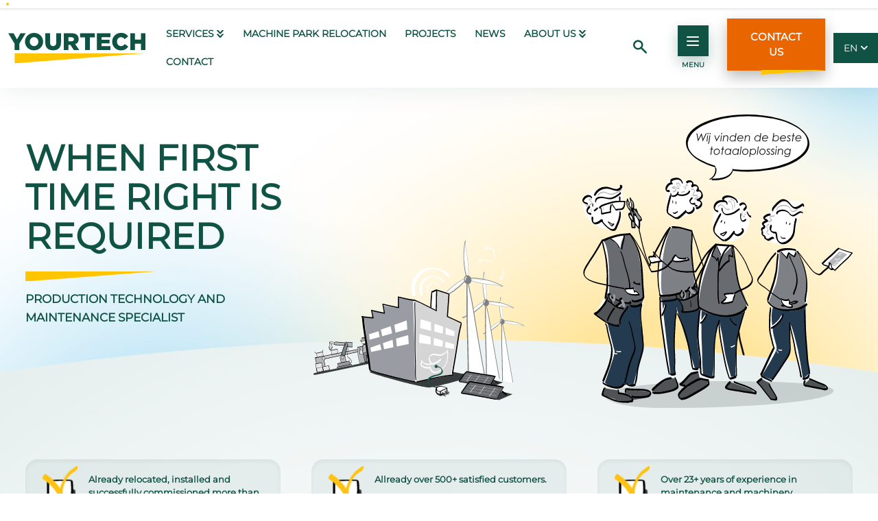

--- FILE ---
content_type: text/html; charset=UTF-8
request_url: https://yourtech.nl/en
body_size: 18045
content:
<!DOCTYPE html>
<html lang="en">
    <head>

            <!-- Google tag (gtag.js) -->
    <script async src="https://www.googletagmanager.com/gtag/js?id=G-DH0QKWJZG5"></script>
    <script>
        window.dataLayer = window.dataLayer || [];
        function gtag(){dataLayer.push(arguments);}
        gtag('js', new Date());

        gtag('config', 'G-DH0QKWJZG5');
    </script>

    <script type="text/javascript">
        var _fmq = _fmq || [];
        _fmq.push(['setCustomRequestProcessing', 'fmTracking.trackFlitzMail']);
        _fmq.push(['trackPageView']);
        _fmq.push(['enableLinkTracking']);
        (function() {
            var u=(("https:" == document.location.protocol) ? "https" : "http") + "://webtracking.connectingdata.nl";
            _fmq.push(['setTrackerUrl', u + '/web/digest']);
            _fmq.push(['setSiteId', 'DM5c7013a1a08eb']);
            var d=document, g=d.createElement('script'), s=d.getElementsByTagName('script')[0]; g.type='text/javascript';
            g.defer=true; g.async=true; g.src=u+'/assets/track-v2.js?v=' + new Date().getTime(); s.parentNode.insertBefore(g,s);
        })();
    </script>

    <script
        src="https://browser.sentry-cdn.com/7.40.0/bundle.tracing.min.js"
        integrity="sha384-35kUtxsVbvyDag6EG9RiLW4kULVrcxYz+lE10L0OYw0ufXb80ElgDlgNFZKNHcT9"
        crossorigin="anonymous"
    ></script>

    <script>
        Sentry.init({
            dsn: "https://8dbd3a6939af47c1945275805239a1aa@o942480.ingest.sentry.io/4504768418545664",
            release: "yourtech-frontend-02032023",
            integrations: [],

            // Environment
            environment: "production",

            // Set tracesSampleRate to 1.0 to capture 100%
            // of transactions for performance monitoring.
            // We recommend adjusting this value in production
            tracesSampleRate: 0.0,
        });
    </script>

        <meta charset="UTF-8">
        <meta name="robots" content="index, follow">
        <meta name="viewport"
              content="width=device-width, user-scalable=no, initial-scale=1.0, maximum-scale=1.0, minimum-scale=1.0">
        <meta http-equiv="X-UA-Compatible" content="ie=edge">
        <meta name="author" content="Wallbrink Crossmedia">

        <title>Yourtech: When it has to be right the first time</title>
        <meta name="description" content="We see ourselves as a partner and extension of your technical department for maintenance, improvement, relocation and inspection of technical equipment.">

        <link rel="apple-touch-icon" sizes="57x57" href="https://yourtech.nl/themes/yourtech/assets/favicons/apple-touch-icon-57x57.png">
<link rel="apple-touch-icon" sizes="60x60" href="https://yourtech.nl/themes/yourtech/assets/favicons/apple-touch-icon-60x60.png">
<link rel="apple-touch-icon" sizes="72x72" href="https://yourtech.nl/themes/yourtech/assets/favicons/apple-touch-icon-72x72.png">
<link rel="apple-touch-icon" sizes="76x76" href="https://yourtech.nl/themes/yourtech/assets/favicons/apple-touch-icon-76x76.png">
<link rel="apple-touch-icon" sizes="114x114" href="https://yourtech.nl/themes/yourtech/assets/favicons/apple-touch-icon-114x114.png">
<link rel="apple-touch-icon" sizes="120x120" href="https://yourtech.nl/themes/yourtech/assets/favicons/apple-touch-icon-120x120.png">
<link rel="apple-touch-icon" sizes="144x144" href="https://yourtech.nl/themes/yourtech/assets/favicons/apple-touch-icon-144x144.png">
<link rel="apple-touch-icon" sizes="152x152" href="https://yourtech.nl/themes/yourtech/assets/favicons/apple-touch-icon-152x152.png">
<link rel="apple-touch-icon" sizes="167x167" href="https://yourtech.nl/themes/yourtech/assets/favicons/apple-touch-icon-167x167.png">
<link rel="apple-touch-icon" sizes="180x180" href="https://yourtech.nl/themes/yourtech/assets/favicons/apple-touch-icon-180x180.png">
<link rel="apple-touch-icon" sizes="1024x1024" href="https://yourtech.nl/themes/yourtech/assets/favicons/apple-touch-icon-1024x1024.png">
<link rel="icon" type="image/png" sizes="16x16" href="https://yourtech.nl/themes/yourtech/assets/favicons/favicon-16x16.png">
<link rel="icon" type="image/png" sizes="32x32" href="https://yourtech.nl/themes/yourtech/assets/favicons/favicon-32x32.png">
<link rel="icon" type="image/png" sizes="228x228" href="https://yourtech.nl/themes/yourtech/assets/favicons/coast-228x228.png">
<link rel="shortcut icon" href="https://yourtech.nl/themes/yourtech/assets/favicons/favicon.ico">
<link rel="yandex-tableau-widget" href="https://yourtech.nl/themes/yourtech/assets/favicons/yandex-browser-manifest.json">
<meta name="apple-mobile-web-app-capable" content="yes">
<meta name="apple-mobile-web-app-status-bar-style" content="black-translucent">
<meta name="apple-mobile-web-app-title">
<meta name="application-name">
<meta name="mobile-web-app-capable" content="yes">
<meta name="msapplication-TileColor" content="#fff">
<meta name="msapplication-TileImage" content="https://yourtech.nl/themes/yourtech/assets/favicons/mstile-144x144.png">
<meta name="msapplication-config" content="https://yourtech.nl/themes/yourtech/assets/favicons/browserconfig.xml">
<meta name="theme-color" content="#fff">        
<!-- Open Graph: General -->
<meta property="og:locale" content="en">
<meta property="og:site_name" content="Yourtech B.V.">


<meta property="og:title" content="Yourtech: When it has to be right the first time">
<meta property="og:url" content="https://yourtech.nl">

<!-- Open Graph: Twitter -->
<meta name="twitter:title" content="Yourtech: When it has to be right the first time">
<meta name="twitter:url" content="https://yourtech.nl">
<meta name="twitter:description" content="We see ourselves as a partner and extension of your technical department for maintenance, improvement, relocation and inspection of technical equipment.">
        <link rel="stylesheet" href="https://yourtech.nl/plugins/wallbrinkcrossmedia/flitzfrontendcomponents/assets/css/app.css?id=d9a2df94d7bbf4363727050cd5579fc1">
        <link rel="stylesheet" href="https://yourtech.nl/plugins/wallbrinkcrossmedia/flitzfrontendcomponents/assets/css/postexcerpt.css?id=3e5d6ec08c58a4d17125451c3d637a93">
        <link rel="stylesheet" href="https://yourtech.nl/plugins/wallbrinkcrossmedia/flitzfrontendcomponents/assets/css/video.css?id=a845aa6a52f2359386ca8d5b5c5c90cc">
        <link rel="stylesheet" href="https://yourtech.nl/themes/yourtech/assets/css/vendor.css?id=5195f3a6b482f968949af7891d1490ed">
        <link rel="stylesheet" href="https://yourtech.nl/plugins/wallbrinkcrossmedia/flitzfrontendcomponents/assets/breadcrumbs/layouts/full-width.css?id=68b329da9893e34099c7d8ad5cb9c940" />
<link rel="stylesheet" href="https://yourtech.nl/plugins/wallbrinkcrossmedia/flitzfrontendcomponents/assets/breadcrumbs/styles/with-icon-divider.css?id=d8b8fe82886b1b0f5cb84b0fa761f4a8" />
<link rel="stylesheet" href="https://yourtech.nl/plugins/wallbrinkcrossmedia/flitzmail/assets/css/app.css?id=d164e01eba50b94805882c51fec19338" />
<link rel="stylesheet" href="https://yourtech.nl/plugins/wallbrinkcrossmedia/logoticker/assets/logoticker/layouts/default.css?id=0e5bf2aeda22c4e28fda0a56eb77566e" />
<link rel="stylesheet" href="https://yourtech.nl/plugins/wallbrinkcrossmedia/logoticker/assets/logoticker/styles/yt.css?id=288fd94465ac8a915be2c4a8496043a9" />
<link rel="stylesheet" href="https://yourtech.nl/plugins/wallbrinkcrossmedia/job/assets/vacancylist/layouts/default.css?id=9a4245170bd3a1fbf450b1154709b03a" />
<link rel="stylesheet" href="https://yourtech.nl/plugins/wallbrinkcrossmedia/job/assets/vacancylist/styles/rounded-card.css?id=3a1bcdea60d5316d6cb89e131503d197" />
<link rel="stylesheet" href="https://yourtech.nl/plugins/wallbrinkcrossmedia/flitzblog/assets/bloglist/layouts/default.css?id=30706a097c88485c87d0" />
<link rel="stylesheet" href="https://yourtech.nl/plugins/wallbrinkcrossmedia/flitzblog/assets/bloglist/styles/rounded-card.css?id=b95e54642689961846f8" />
<link rel="stylesheet" href="https://yourtech.nl/plugins/wallbrinkcrossmedia/flitzantispam/assets/css/antispam.css?id=ef3a2ec5cba05ba266dca6795cbbf99a" />
<link rel="stylesheet" href="https://yourtech.nl/plugins/wallbrinkcrossmedia/flitzfrontendcomponents/assets/scrolltracker/layouts/default.css?id=68b329da9893e34099c7d8ad5cb9c940" />
<link rel="stylesheet" href="https://yourtech.nl/plugins/wallbrinkcrossmedia/flitzfrontendcomponents/assets/scrolltracker/styles/default.css?id=68f7c184facd8f99a6daf990a11abfce" />
<link rel="stylesheet" href="https://yourtech.nl/plugins/wallbrinkcrossmedia/flitzfrontendcomponents/assets/menuoverlay/layouts/liquid.css?id=095f63b0e81bc1bf8aa50b26ffa135a8" />
<link rel="stylesheet" href="https://yourtech.nl/plugins/wallbrinkcrossmedia/flitzfrontendcomponents/assets/menuoverlay/styles/square.css?id=5af6d29f7910b8d7e352309438e9d82b" />
<link rel="stylesheet" href="https://yourtech.nl/plugins/wallbrinkcrossmedia/flitzfrontendcomponents/assets/sitepicker/layouts/list.css?id=68b329da9893e34099c7d8ad5cb9c940" />
<link rel="stylesheet" href="https://yourtech.nl/plugins/wallbrinkcrossmedia/flitzfrontendcomponents/assets/sitepicker/styles/flat.css?id=4fc91cb5332aef1c04bd81a69ff86643" />
<link rel="stylesheet" href="https://yourtech.nl/plugins/wallbrinkcrossmedia/flitzfrontendcomponents/assets/footer/layouts/default.css?id=9c61a357781b31795c58a8b47eff1c43" />
<link rel="stylesheet" href="https://yourtech.nl/plugins/wallbrinkcrossmedia/flitzfrontendcomponents/assets/footer/styles/default-naw-2-columns.css?id=50ea3c586187d029e664cf67b13663e3" />
        <link rel="stylesheet" href="https://yourtech.nl/themes/yourtech/assets/css/app.css?id=670f9b9a8ca4c54d724251a764ef46a9">
    </head>
    <body class="home-page en">
            <div class="wrapper">
                <header class="header">

    <div class="header__container container d-flex align-items-center justify-content-between">

        <!-- Logo -->
        <a href="https://yourtech.nl/en" class="header__logo">
            <img src="https://yourtech.nl/themes/yourtech/assets/images/logo.svg" alt="Yourtech B.V.">
        </a>

        <!-- Menu -->
        <div class="header__menu">
                <ul>
                    <li role="presentation" class="  children ">
                            <a href="https://yourtech.nl/en/industrial-maintenance" >
                    Services
                </a>
            
                            <ul>            <li role="presentation" class="   ">
                            <a href="https://yourtech.nl/en/industrial-maintenance/preventive-maintenance" >
                    Machine Maintenance
                </a>
            
                    </li>
                <li role="presentation" class="   ">
                            <a href="https://yourtech.nl/en/industrial-relocation" >
                    Industrial relocation
                </a>
            
                    </li>
                <li role="presentation" class="   ">
                            <a href="/onderhoud-services/machinebouw" >
                    NEN Inspections
                </a>
            
                    </li>
                <li role="presentation" class="   ">
                            <a href="https://yourtech.nl/en/industrial-maintenance/nen-inspections" >
                    Technical advice
                </a>
            
                    </li>
                <li role="presentation" class="   ">
                            <a href="https://yourtech.nl/en/industrial-maintenance/technical-consulting" >
                    Technical advice
                </a>
            
                    </li>
    </ul>
                    </li>
                <li role="presentation" class="   ">
                            <a href="https://yourtech.nl/en/moving-machinery" >
                    Machine Park Relocation
                </a>
            
                    </li>
                    <li role="presentation" class="   ">
                            <a href="https://yourtech.nl/en/projects" >
                    Projects
                </a>
            
                    </li>
                <li role="presentation" class="   ">
                            <a href="https://yourtech.nl/en/news" >
                    News
                </a>
            
                    </li>
                <li role="presentation" class="  children ">
                            <a href="https://yourtech.nl/en/team" >
                    About us
                </a>
            
                            <ul>            <li role="presentation" class="   ">
                            <a href="https://yourtech.nl/en/team" >
                    Team
                </a>
            
                    </li>
                <li role="presentation" class="   ">
                            <a href="https://yourtech.nl/en/vacancies" >
                    Vacancies
                </a>
            
                    </li>
                <li role="presentation" class="   ">
                            <a href="https://yourtech.nl/en/mission-vision" >
                    Vision and mission
                </a>
            
                    </li>
                <li role="presentation" class="   ">
                            <a href="https://yourtech.nl/en/workshop" >
                    Workshop
                </a>
            
                    </li>
                <li role="presentation" class="   ">
                            <a href="https://yourtech.nl/en/history" >
                    History
                </a>
            
                    </li>
    </ul>
                    </li>
                <li role="presentation" class="   ">
                            <a href="https://yourtech.nl/en/contact" >
                    Contact
                </a>
            
                    </li>
        </ul>
        </div>

        <!-- Search -->
        <a href="https://yourtech.nl/en/search" class="header__search"><i class="icon-search"></i></a>

        <!-- Menu Overlay btn -->
        <a href="#" class="js-full-screen-menu-open-btn header__toggle js-toggle-menu">
            <div class="header__toggle-inner">
                <span></span>
            </div>
            <strong>Menu</strong>
        </a>

        <!-- C2A Button -->
        <a href="https://yourtech.nl/en/contact" class="header__btn btn btn-primary">Contact us</a>

    </div>

    <!-- Sitepicker -->
    <div class="header__site-picker">
        <div class="site-picker" data-component="site-picker">
            <div class="site-picker__selected js-site-picker-toggle">
                <span class="site-picker__selected-text">EN</span>
                <i class="site-picker__dropdown-icon icon-arrow-up"></i>
            </div>
            <div class="site-picker__menu">
                                                            <a href="https://yourtech.nl/nl" class="site-picker__menu-item">NL</a></li>
                                                                                    </div>
        </div>
    </div>
</header>        <div class="intro position-relative">
    <div class="container">
        <div class="row">
            <div class="col-lg-4 col-xxl-5">
                <div class="intro__content">
                    <div  data-editable="" data-component="contenteditor::onSave" data-file="auto-generated/en-homeintro--content" data-tools="bold,italic,link,align-left,align-center,align-right,heading,subheading,subheading3,subheading4,subheading5,paragraph,unordered-list,ordered-list,table,indent,unindent,line-break,image,video,preformatted" >
                    <h1>
    When first time right is required
</h1>
<p>
    PRODUCTION technology AND MAINTENANCE SPECIALIST
</p>
                 </div>                </div>
            </div>
            <div class="col-lg-8 col-xxl-7">
                <div class="intro__image">
                    <div class="row align-items-end justify-content-center">
                        <div class="col-5">
                            <div class="intro__boat">
                                <img src="https://yourtech.nl/themes/yourtech/assets/images/power-station.svg" alt="Power Station">
                            </div>
                        </div>
                        <div class="col-7">
                            <div class="intro__user position-relative">
                                <img src="https://yourtech.nl/themes/yourtech/assets/images/users.svg" alt="Users">
                                <div class="intro__comment d-none d-md-block">
                                    <img src="https://yourtech.nl/themes/yourtech/assets/images/comment.svg" alt="Reaction">
                                </div>
                                <div class="intro__comment d-md-none">
                                    <img src="https://yourtech.nl/themes/yourtech/assets/images/comment-1.svg" alt="Reaction">
                                </div>
                            </div>
                        </div>
                    </div>
                </div>
            </div>
        </div>
    </div>
    <div class="intro__circle-bg">
        <img src="https://yourtech.nl/themes/yourtech/assets/images/circle-ellipse.svg" alt="Circle">
    </div>
</div><div class="service position-relative">
    <div class="container">

        <div class="service__usps">
                <div class="usp-section">
        <div class="usp-section__grid">
                            <div class="usp">
    <div class="usp__container">
        <div class="usp__check-icon"></div>
        <div class="usp__text">Already relocated, installed and successfully commissioned more than <span class="js-flitz-animated-count"
      data-delay="1"
      data-duration="2"
      data-start-value="50"
      data-start-when-visible="true"
      data-number-grouping="1"
      data-count-to="460">50</span>+ projects with over a few thousand machines.</div>
    </div>

    
</div>                            <div class="usp">
    <div class="usp__container">
        <div class="usp__check-icon"></div>
        <div class="usp__text">Allready over <span class="js-flitz-animated-count"
      data-delay="1"
      data-duration="2"
      data-start-value="50"
      data-start-when-visible="true"
      data-number-grouping="1"
      data-count-to="500">50</span>+ satisfied customers.</div>
    </div>

    
</div>                            <div class="usp">
    <div class="usp__container">
        <div class="usp__check-icon"></div>
        <div class="usp__text">Over <span class="js-flitz-animated-count"
      data-delay="1"
      data-duration="2"
      data-start-value="1"
      data-start-when-visible="true"
      data-number-grouping="1"
      data-count-to="23">1</span>+ years of experience in maintenance and machinery relocations.</div>
    </div>

    
</div>                    </div>
    </div>
        </div>

        <a href="#facility" class="service__scroll-down"><i class="icon-arrow-down"></i></a>

        <div class="position-relative">
            <div class="row">
                <div class="service__column col-lg-6">
                    <div class="service__item text-center">
                        <div class="service__image position-relative">
                            <img src="https://yourtech.nl/themes/yourtech/assets/images/service-img1.png" alt="Service">
                                                            <a href="/en/industrial-maintenance" class="service__arrow text-decoration-none d-flex align-items-center justify-content-center"><i class="icon-arrow-right"></i></a>
                                                    </div>
                        <div class="service__content">
                            <div  data-editable="" data-component="contenteditor::onSave" data-file="auto-generated/en-homeservice-a--content" data-tools="bold,italic,link,align-left,align-center,align-right,heading,subheading,subheading3,subheading4,subheading5,paragraph,unordered-list,ordered-list,table,indent,unindent,line-break,image,video,preformatted" >
                    <h3>
    Services &amp; Support
</h3>
<h4>
    MECHANICAL AND ELECTRICAL MAINTENANCE
</h4>
<p>
    Yourtech has been a trusted friend of technical service departments for many years. We support our customers with troubleshooting, scheduled maintenance stops, assembly, overhaul, disassembly, modifications and solutions in the mechanical and electrical area.
</p>
                 </div>                                                            <a href="/en/industrial-maintenance" class="btn btn-primary">More info</a>
                                                    </div>
                    </div>
                </div>

                <div class="service__column col-12 d-block d-lg-none">
                    <div class="service__item text-center position-relative">
                        <div class="service__phone">
                            <img src="https://yourtech.nl/themes/yourtech/assets/images/service-phone.png" alt="Service">
                        </div>
                        <div class="service__sub-title text-center">
                            <div  data-editable="" data-component="contenteditor::onSave" data-file="auto-generated/en-homeservice--content" data-tools="bold,italic,link,align-left,align-center,align-right,heading,subheading,subheading3,subheading4,subheading5,paragraph,unordered-list,ordered-list,table,indent,unindent,line-break,image,video,preformatted" >
                    <p>
    Technical services for the
</p>
<p>
    Manufacturing and Packaging industry
</p>
                 </div>                        </div>
                    </div>
                </div>

                <div class="service__column col-lg-6">
                    <div class="service__item text-center">
                        <div class="service__image position-relative">
                            <img src="https://yourtech.nl/themes/yourtech/assets/images/service-img2.png" alt="Service|_">
                                                            <a href="/en/moving-machinery" class="service__arrow text-decoration-none d-flex align-items-center justify-content-center"><i class="icon-arrow-right"></i></a>
                                                    </div>

                        <div class="service__content">
                            <div  data-editable="" data-component="contenteditor::onSave" data-file="auto-generated/en-homeservice-b--content" data-tools="bold,italic,link,align-left,align-center,align-right,heading,subheading,subheading3,subheading4,subheading5,paragraph,unordered-list,ordered-list,table,indent,unindent,line-break,image,video,preformatted" >
                    <h3>
    Machinery relocations
</h3>
<h4>
    NATIONAAL EN INTERNATIONALE SPECIALIST
</h4>
<p>
    Yourtech has worldwide experience in moving from a single production line to complete machinery fleets. Turn-key. You can get back to work quickly. With over 400 successful relocations, we are seen as a highly skilled and reliable partner.
</p>
                 </div>                                                            <a href="/en/moving-machinery" class="btn btn-primary">More info</a>
                                                    </div>
                    </div>
                </div>
            </div>

            <div class="service__icon d-none d-xl-block">
                <img src="https://yourtech.nl/themes/yourtech/assets/images/service-mid-logo.svg" alt="Service">
            </div>

            <div class="service__sub-title text-center d-none d-xl-block">
                <div  data-editable="" data-component="contenteditor::onSave" data-file="auto-generated/en-homeservice--content" data-tools="bold,italic,link,align-left,align-center,align-right,heading,subheading,subheading3,subheading4,subheading5,paragraph,unordered-list,ordered-list,table,indent,unindent,line-break,image,video,preformatted" >
                    <p>
    Technical services for the
</p>
<p>
    Manufacturing and Packaging industry
</p>
                 </div>            </div>

        </div>
    </div>
</div><div id="facility" class="facility">
    <div class="facility__container container">
                <div class="facility__grid">
                            <div class="card-facility text-md-center">
    <div class="card-facility__icon">
            <img
    src="https://yourtech.nl/themes/yourtech/assets/images/facility-icon1.png"
    alt="Service" />
    </div>
    <div class="card-facility__content">
        <div  data-editable="" data-component="contenteditor::onSave" data-file="auto-generated/en-facility-card-1--content" data-tools="bold,italic,link,align-left,align-center,align-right,heading,subheading,subheading3,subheading4,subheading5,paragraph,unordered-list,ordered-list,table,indent,unindent,line-break,image,video,preformatted" >
                    <h3>
    Craftsmanship
</h3>
<h4>
    
</h4>
<p>
    We are good at production and material handling technology and understand our business; we do things only right.
</p>
                 </div>    </div>
</div>                            <div class="card-facility text-md-center">
    <div class="card-facility__icon">
            <img
    src="https://yourtech.nl/themes/yourtech/assets/images/facility-icon2.png"
    alt="Service" />
    </div>
    <div class="card-facility__content">
        <div  data-editable="" data-component="contenteditor::onSave" data-file="auto-generated/en-facility-card-2--content" data-tools="bold,italic,link,align-left,align-center,align-right,heading,subheading,subheading3,subheading4,subheading5,paragraph,unordered-list,ordered-list,table,indent,unindent,line-break,image,video,preformatted" >
                    <h3>
    Flexible
</h3>
<p>
    We have the right speed of operation and adapt where possible.
</p>
<p>
    
</p>
                 </div>    </div>
</div>                            <div class="card-facility text-md-center">
    <div class="card-facility__icon">
            <img
    src="https://yourtech.nl/themes/yourtech/assets/images/facility-icon3.png"
    alt="Service" />
    </div>
    <div class="card-facility__content">
        <div  data-editable="" data-component="contenteditor::onSave" data-file="auto-generated/en-facility-card-3--content" data-tools="bold,italic,link,align-left,align-center,align-right,heading,subheading,subheading3,subheading4,subheading5,paragraph,unordered-list,ordered-list,table,indent,unindent,line-break,image,video,preformatted" >
                    <h3>
    Reliable
</h3>
<h4>
    
</h4>
<p>
    We do our work well, safe and on time.
</p>
                 </div>    </div>
</div>                            <div class="card-facility text-md-center">
    <div class="card-facility__icon">
            <img
    src="https://yourtech.nl/themes/yourtech/assets/images/facility-icon4.png"
    alt="Service" />
    </div>
    <div class="card-facility__content">
        <div  data-editable="" data-component="contenteditor::onSave" data-file="auto-generated/en-facility-card-4--content" data-tools="bold,italic,link,align-left,align-center,align-right,heading,subheading,subheading3,subheading4,subheading5,paragraph,unordered-list,ordered-list,table,indent,unindent,line-break,image,video,preformatted" >
                    <h3>
    Service oriented
</h3>
<p>
    We see ourselves as an "extension" of the technical department, management and board of our customers which leads to satisfaction and appreciation.
</p>
                 </div>    </div>
</div>                            <div class="card-facility text-md-center">
    <div class="card-facility__icon">
            <img
    src="https://yourtech.nl/themes/yourtech/assets/images/facility-icon5.png"
    alt="Service" />
    </div>
    <div class="card-facility__content">
        <div  data-editable="" data-component="contenteditor::onSave" data-file="auto-generated/en-facility-card-5--content" data-tools="bold,italic,link,align-left,align-center,align-right,heading,subheading,subheading3,subheading4,subheading5,paragraph,unordered-list,ordered-list,table,indent,unindent,line-break,image,video,preformatted" >
                    <h3>
    Independent
</h3>
<p>
    We provide the best (total) solution with the freedom of operation. We act as ambassadors of our company.
</p>
                 </div>    </div>
</div>                            <div class="card-facility text-md-center">
    <div class="card-facility__icon">
            <img
    src="https://yourtech.nl/themes/yourtech/assets/images/facility-icon6.png"
    alt="Service" />
    </div>
    <div class="card-facility__content">
        <div  data-editable="" data-component="contenteditor::onSave" data-file="auto-generated/en-facility-card-6--content" data-tools="bold,italic,link,align-left,align-center,align-right,heading,subheading,subheading3,subheading4,subheading5,paragraph,unordered-list,ordered-list,table,indent,unindent,line-break,image,video,preformatted" >
                    <h3>
    Collaboration
</h3>
<p>
    We prefer to work as a team and invest in long-term relationships together with colleagues, partners, customers and other relations if necessary or required.
</p>
                 </div>    </div>
</div>                    </div>
        <a href="#unilever" class="facility__scroll-down"><i class="icon-arrow-down"></i></a>
    </div>
</div><div id="unilever" class="unilever position-relative">
    <div class="container">
        <div class="unilever__box">
            <div class="d-md-flex">
                <div class="unilever__logo">
                        <img
    src="https://yourtech.nl/storage/app/uploads/public/63f/776/e16/63f776e1670b6853994188"
    alt="Service" />
                </div>
                <div class="unilever__content">
                    <div class="unilever__text">
                        <div  data-editable="" data-component="contenteditor::onSave" data-file="auto-generated/en-unilever--content" data-tools="bold,italic,link,align-left,align-center,align-right,heading,subheading,subheading3,subheading4,subheading5,paragraph,unordered-list,ordered-list,table,indent,unindent,line-break,image,video,preformatted" >
                    <p>
    FrieslandCampina has been a returning customer for relocating machinery internally and between plants since 2005.
</p>
                 </div>                    </div>
                    <div class="unilever__name">
                        <div  data-editable="" data-component="contenteditor::onSave" data-file="auto-generated/en-unilever--reviewer" data-tools="bold,italic,link,align-left,align-center,align-right,heading,subheading,subheading3,subheading4,subheading5,paragraph,unordered-list,ordered-list,table,indent,unindent,line-break,image,video,preformatted" >
                    
                 </div>                    </div>
                </div>
            </div>
        </div>
    </div>
</div>    <div class="client-logo">
        <div class="container">
            <div class="client-logo__slider-container">
                    <div class="logo-ticker-default-layout">
    <div id="js-logo-ticker" class="logo-ticker-yt-style">

    <div class="swiper" data-swiper='{&quot;effect&quot;:&quot;slide&quot;,&quot;speed&quot;:3000,&quot;autoplay&quot;:{&quot;delay&quot;:2000}}'>
        <div class="swiper-wrapper">
                            <div class="swiper-slide">
                    <img src="https://yourtech.nl/storage/app/uploads/public/63d/a1a/299/63da1a2998988204464951.svg" alt="Starbucks Coffee">
                                            <a href="https://www.starbucks.com/" target="_blank" rel="nofollow"></a>
                                    </div>
                            <div class="swiper-slide">
                    <img src="https://yourtech.nl/storage/app/uploads/public/63d/3f6/497/63d3f6497105c985078614.svg" alt="Remia">
                                            <a href="https://www.remia.nl/" target="_blank" rel="nofollow"></a>
                                    </div>
                            <div class="swiper-slide">
                    <img src="https://yourtech.nl/storage/app/uploads/public/63d/3f6/9d5/63d3f69d55ab9733344737.svg" alt="Heinz">
                                            <a href="https://www.heinz.nl/" target="_blank" rel="nofollow"></a>
                                    </div>
                            <div class="swiper-slide">
                    <img src="https://yourtech.nl/storage/app/uploads/public/63d/3f6/b8c/63d3f6b8cdb0e677222661.svg" alt="Friesland Campina">
                                            <a href="https://www.frieslandcampina.com/nl/" target="_blank" rel="nofollow"></a>
                                    </div>
                            <div class="swiper-slide">
                    <img src="https://yourtech.nl/storage/app/uploads/public/63d/3f7/3c5/63d3f73c5aade927463346.svg" alt="De Telegraaf">
                                            <a href="https://www.telegraaf.nl/" target="_blank" rel="nofollow"></a>
                                    </div>
                            <div class="swiper-slide">
                    <img src="https://yourtech.nl/storage/app/uploads/public/63d/3f7/8a1/63d3f78a1bee3597719328.svg" alt="3M">
                                            <a href="https://www.3mnederland.nl/3M/nl_NL/company-base-bnl/" target="_blank" rel="nofollow"></a>
                                    </div>
                            <div class="swiper-slide">
                    <img src="https://yourtech.nl/storage/app/uploads/public/63d/784/a05/63d784a05f2d4967982559.svg" alt="Unilever">
                                            <a href="https://www.unilever.nl/" target="_blank" rel="nofollow"></a>
                                    </div>
                            <div class="swiper-slide">
                    <img src="https://yourtech.nl/storage/app/uploads/public/63d/785/3d4/thumb_5573_0_70_0_0_auto.png" alt="Soubry">
                                            <a href="https://www.soubry.be/" target="_blank" rel="nofollow"></a>
                                    </div>
                            <div class="swiper-slide">
                    <img src="https://yourtech.nl/storage/app/uploads/public/63d/785/4c8/63d7854c802fb204542375.svg" alt="Smart Packaging Solutions">
                                            <a href="https://smart-packaging-solutions.com/en" target="_blank" rel="nofollow"></a>
                                    </div>
                            <div class="swiper-slide">
                    <img src="https://yourtech.nl/storage/app/uploads/public/63d/785/8b0/63d7858b0285d786172639.svg" alt="Vrumona">
                                            <a href="https://www.vrumona.nl/" target="_blank" rel="nofollow"></a>
                                    </div>
                            <div class="swiper-slide">
                    <img src="https://yourtech.nl/storage/app/uploads/public/63d/787/8b2/thumb_5577_0_70_0_0_auto.png" alt="Givaudan">
                                            <a href="https://www.givaudan.com/" target="_blank" rel="nofollow"></a>
                                    </div>
                            <div class="swiper-slide">
                    <img src="https://yourtech.nl/storage/app/uploads/public/63d/787/f2a/thumb_5579_0_70_0_0_auto.png" alt="Consolis VBI">
                                            <a href="https://vbi.nl/" target="_blank" rel="nofollow"></a>
                                    </div>
                            <div class="swiper-slide">
                    <img src="https://yourtech.nl/storage/app/uploads/public/63d/788/047/63d7880471f39148354350.svg" alt="Amsterdam Schiphol">
                                            <a href="https://www.schiphol.nl/" target="_blank" rel="nofollow"></a>
                                    </div>
                            <div class="swiper-slide">
                    <img src="https://yourtech.nl/storage/app/uploads/public/63d/788/7bc/63d7887bc7b4d654441971.svg" alt="Ds Smith">
                                            <a href="https://www.dssmith.com/" target="_blank" rel="nofollow"></a>
                                    </div>
                            <div class="swiper-slide">
                    <img src="https://yourtech.nl/storage/app/uploads/public/63d/788/985/63d7889852b3a899972863.svg" alt="Malvern Panalytical">
                                            <a href="https://www.malvernpanalytical.com/" target="_blank" rel="nofollow"></a>
                                    </div>
                            <div class="swiper-slide">
                    <img src="https://yourtech.nl/storage/app/uploads/public/63d/789/099/63d7890990746000581297.svg" alt="McCain">
                                            <a href="https://www.mccain.com/" target="_blank" rel="nofollow"></a>
                                    </div>
                            <div class="swiper-slide">
                    <img src="https://yourtech.nl/storage/app/uploads/public/63d/789/58a/thumb_5586_0_70_0_0_auto.png" alt="VPK">
                                            <a href="https://www.vpkgroup.com/" target="_blank" rel="nofollow"></a>
                                    </div>
                            <div class="swiper-slide">
                    <img src="https://yourtech.nl/storage/app/uploads/public/63d/789/77b/thumb_5587_0_70_0_0_auto.png" alt="Detailresult">
                                            <a href="https://www.detailresult.nl/" target="_blank" rel="nofollow"></a>
                                    </div>
                            <div class="swiper-slide">
                    <img src="https://yourtech.nl/storage/app/uploads/public/63d/789/a44/63d789a441b6a701945473.svg" alt="Moba">
                                            <a href="https://www.moba.net/" target="_blank" rel="nofollow"></a>
                                    </div>
                            <div class="swiper-slide">
                    <img src="https://yourtech.nl/storage/app/uploads/public/63d/789/e9a/63d789e9a3171650991856.svg" alt="Royal Flora Holland">
                                            <a href="https://www.royalfloraholland.com/" target="_blank" rel="nofollow"></a>
                                    </div>
                            <div class="swiper-slide">
                    <img src="https://yourtech.nl/storage/app/uploads/public/63d/78a/44f/thumb_5590_0_70_0_0_auto.png" alt="Struyk Verwo Infra">
                                            <a href="https://www.struykverwoinfra.nl/" target="_blank" rel="nofollow"></a>
                                    </div>
                            <div class="swiper-slide">
                    <img src="https://yourtech.nl/storage/app/uploads/public/63d/78a/59b/63d78a59b0714643553192.svg" alt="Hubrecht Institute">
                                            <a href="https://www.hubrecht.eu/" target="_blank" rel="nofollow"></a>
                                    </div>
                            <div class="swiper-slide">
                    <img src="https://yourtech.nl/storage/app/uploads/public/63d/78a/871/63d78a8712079301720242.svg" alt="Smurfit Kappa">
                                            <a href="https://www.smurfitkappa.com/" target="_blank" rel="nofollow"></a>
                                    </div>
                            <div class="swiper-slide">
                    <img src="https://yourtech.nl/storage/app/uploads/public/63d/78a/bd1/thumb_5593_0_70_0_0_auto.png" alt="Lemoine">
                                            <a href="https://www.groupe-lemoine.com" target="_blank" rel="nofollow"></a>
                                    </div>
                            <div class="swiper-slide">
                    <img src="https://yourtech.nl/storage/app/uploads/public/63d/78a/cd6/63d78acd62aa3605415783.svg" alt="Cavex">
                                            <a href="https://www.cavex.nl/" target="_blank" rel="nofollow"></a>
                                    </div>
                            <div class="swiper-slide">
                    <img src="https://yourtech.nl/storage/app/uploads/public/63d/78a/ea7/63d78aea7104b149827604.svg" alt="Jumbo">
                                            <a href="https://www.jumbo.com/" target="_blank" rel="nofollow"></a>
                                    </div>
                            <div class="swiper-slide">
                    <img src="https://yourtech.nl/storage/app/uploads/public/63d/78b/083/63d78b083a62a857756869.svg" alt="Theuma">
                                            <a href="https://www.theuma.com/" target="_blank" rel="nofollow"></a>
                                    </div>
                            <div class="swiper-slide">
                    <img src="https://yourtech.nl/storage/app/uploads/public/63d/78b/31c/63d78b31c07d3108162009.svg" alt="Royal Aware">
                                            <a href="https://www.royal-aware.com/" target="_blank" rel="nofollow"></a>
                                    </div>
                            <div class="swiper-slide">
                    <img src="https://yourtech.nl/storage/app/uploads/public/63d/78b/4b7/63d78b4b7aeb5123108879.svg" alt="SC Johnson">
                                            <a href="https://www.scjohnson.com/" target="_blank" rel="nofollow"></a>
                                    </div>
                            <div class="swiper-slide">
                    <img src="https://yourtech.nl/storage/app/uploads/public/63d/78b/750/63d78b7508b8a697562157.svg" alt="Dinnissen">
                                            <a href="https://www.dinnissen.com/" target="_blank" rel="nofollow"></a>
                                    </div>
                            <div class="swiper-slide">
                    <img src="https://yourtech.nl/storage/app/uploads/public/63d/78b/947/63d78b947162e047712693.svg" alt="Kiremko">
                                            <a href="https://kiremko.com/" target="_blank" rel="nofollow"></a>
                                    </div>
                            <div class="swiper-slide">
                    <img src="https://yourtech.nl/storage/app/uploads/public/63d/78b/c51/thumb_5601_0_70_0_0_auto.png" alt="Kerry">
                                            <a href="https://www.kerry.com/" target="_blank" rel="nofollow"></a>
                                    </div>
                            <div class="swiper-slide">
                    <img src="https://yourtech.nl/storage/app/uploads/public/63d/78b/e9c/thumb_5602_0_70_0_0_auto.png" alt="Vemedia">
                                            <a href="https://www.vemedia.com/" target="_blank" rel="nofollow"></a>
                                    </div>
                            <div class="swiper-slide">
                    <img src="https://yourtech.nl/storage/app/uploads/public/63d/78c/459/thumb_5604_0_70_0_0_auto.png" alt="Stegeman">
                                            <a href="https://www.stegeman.nl/" target="_blank" rel="nofollow"></a>
                                    </div>
                            <div class="swiper-slide">
                    <img src="https://yourtech.nl/storage/app/uploads/public/63d/78c/4f6/63d78c4f6ee5e386919672.svg" alt="Borgesius">
                                            <a href="https://www.borgesius.nl/" target="_blank" rel="nofollow"></a>
                                    </div>
                            <div class="swiper-slide">
                    <img src="https://yourtech.nl/storage/app/uploads/public/63d/78c/687/63d78c687812d487713688.svg" alt="BPA">
                                            <a href="https://blueprintautomation.com" target="_blank" rel="nofollow"></a>
                                    </div>
                            <div class="swiper-slide">
                    <img src="https://yourtech.nl/storage/app/uploads/public/63d/78c/c03/thumb_5607_0_70_0_0_auto.png" alt="Duyvis Wiener">
                                            <a href="https://duyviswiener.com/" target="_blank" rel="nofollow"></a>
                                    </div>
                            <div class="swiper-slide">
                    <img src="https://yourtech.nl/storage/app/uploads/public/63d/78c/e8b/thumb_5608_0_70_0_0_auto.png" alt="Verhoeven Family of Companies">
                                            <a href="https://www.verhoevenfamily.com/" target="_blank" rel="nofollow"></a>
                                    </div>
                            <div class="swiper-slide">
                    <img src="https://yourtech.nl/storage/app/uploads/public/63d/78c/f87/63d78cf87945c289886749.svg" alt="NIOO">
                                            <a href="https://nioo.knaw.nl/" target="_blank" rel="nofollow"></a>
                                    </div>
                            <div class="swiper-slide">
                    <img src="https://yourtech.nl/storage/app/uploads/public/63d/78d/24a/63d78d24ae027232819474.svg" alt="Eurotape">
                                            <a href="https://eurotape.com/" target="_blank" rel="nofollow"></a>
                                    </div>
                            <div class="swiper-slide">
                    <img src="https://yourtech.nl/storage/app/uploads/public/63d/78d/555/thumb_5611_0_70_0_0_auto.png" alt="Goodlife Foods">
                                            <a href="https://glfoods.com/" target="_blank" rel="nofollow"></a>
                                    </div>
                            <div class="swiper-slide">
                    <img src="https://yourtech.nl/storage/app/uploads/public/63d/78d/7b8/63d78d7b81a3f867215088.svg" alt="PON">
                                            <a href="https://pon.com/" target="_blank" rel="nofollow"></a>
                                    </div>
                            <div class="swiper-slide">
                    <img src="https://yourtech.nl/storage/app/uploads/public/63d/78d/ced/thumb_5615_0_70_0_0_auto.png" alt="Crane Dopak">
                                            <a href="https://dopak.com/" target="_blank" rel="nofollow"></a>
                                    </div>
                            <div class="swiper-slide">
                    <img src="https://yourtech.nl/storage/app/uploads/public/63d/78d/ed8/thumb_5616_0_70_0_0_auto.png" alt="Struik">
                                            <a href="https://struik.nl/" target="_blank" rel="nofollow"></a>
                                    </div>
                            <div class="swiper-slide">
                    <img src="https://yourtech.nl/storage/app/uploads/public/63d/78e/0ba/63d78e0baaa10237481763.svg" alt="HEMA">
                                            <a href="https://www.hema.nl/" target="_blank" rel="nofollow"></a>
                                    </div>
                            <div class="swiper-slide">
                    <img src="https://yourtech.nl/storage/app/uploads/public/63d/78e/341/thumb_5618_0_70_0_0_auto.png" alt="Adalba Pro">
                                            <a href="https://adalbapro.com/" target="_blank" rel="nofollow"></a>
                                    </div>
                            <div class="swiper-slide">
                    <img src="https://yourtech.nl/storage/app/uploads/public/63d/78e/c3b/63d78ec3bd37c867567531.svg" alt="Hazeleger Kaas">
                                            <a href="https://www.hazeleger-kaas.nl/" target="_blank" rel="nofollow"></a>
                                    </div>
                            <div class="swiper-slide">
                    <img src="https://yourtech.nl/storage/app/uploads/public/63d/78f/04e/thumb_5624_0_70_0_0_auto.png" alt="Boersema Producten &amp; Componenten">
                                            <a href="https://www.boersemapc.nl" target="_blank" rel="nofollow"></a>
                                    </div>
                            <div class="swiper-slide">
                    <img src="https://yourtech.nl/storage/app/uploads/public/63d/78f/20d/thumb_5625_0_70_0_0_auto.png" alt="Johma Oet Twente">
                                            <a href="https://www.johma.nl/" target="_blank" rel="nofollow"></a>
                                    </div>
                            <div class="swiper-slide">
                    <img src="https://yourtech.nl/storage/app/uploads/public/63d/78f/465/63d78f46511e1191100902.svg" alt="Dematic">
                                            <a href="https://www.dematic.com/" target="_blank" rel="nofollow"></a>
                                    </div>
                            <div class="swiper-slide">
                    <img src="https://yourtech.nl/storage/app/uploads/public/63d/903/92d/thumb_5635_0_70_0_0_auto.png" alt="Foppen">
                                    </div>
                            <div class="swiper-slide">
                    <img src="https://yourtech.nl/storage/app/uploads/public/63d/905/a7c/thumb_5636_0_70_0_0_auto.png" alt="Heineken">
                                    </div>
                            <div class="swiper-slide">
                    <img src="https://yourtech.nl/storage/app/uploads/public/63d/905/e21/thumb_5637_0_70_0_0_auto.png" alt="JDE">
                                    </div>
                            <div class="swiper-slide">
                    <img src="https://yourtech.nl/storage/app/uploads/public/63d/905/f17/thumb_5638_0_70_0_0_auto.png" alt="Van Delft">
                                    </div>
                            <div class="swiper-slide">
                    <img src="https://yourtech.nl/storage/app/uploads/public/63d/906/051/thumb_5639_0_70_0_0_auto.png" alt="CTECH">
                                    </div>
                            <div class="swiper-slide">
                    <img src="https://yourtech.nl/storage/app/uploads/public/63d/906/14b/thumb_5640_0_70_0_0_auto.png" alt="Van Uitert">
                                    </div>
                            <div class="swiper-slide">
                    <img src="https://yourtech.nl/storage/app/uploads/public/63d/907/66d/thumb_5641_0_70_0_0_auto.png" alt="Ahrend">
                                    </div>
                            <div class="swiper-slide">
                    <img src="https://yourtech.nl/storage/app/uploads/public/63d/907/7c2/thumb_5642_0_70_0_0_auto.png" alt="Vergeer">
                                    </div>
                            <div class="swiper-slide">
                    <img src="https://yourtech.nl/storage/app/uploads/public/63d/907/8d2/thumb_5643_0_70_0_0_auto.png" alt="Jumbo">
                                    </div>
                            <div class="swiper-slide">
                    <img src="https://yourtech.nl/storage/app/uploads/public/63d/907/9bb/thumb_5644_0_70_0_0_auto.png" alt="Axxor">
                                    </div>
                            <div class="swiper-slide">
                    <img src="https://yourtech.nl/storage/app/uploads/public/63d/907/ac1/thumb_5645_0_70_0_0_auto.png" alt="Kerry">
                                    </div>
                            <div class="swiper-slide">
                    <img src="https://yourtech.nl/storage/app/uploads/public/63d/907/baa/thumb_5646_0_70_0_0_auto.png" alt="Zwanenberg">
                                    </div>
                            <div class="swiper-slide">
                    <img src="https://yourtech.nl/storage/app/uploads/public/63d/907/c7d/thumb_5647_0_70_0_0_auto.png" alt="ODB">
                                    </div>
                            <div class="swiper-slide">
                    <img src="https://yourtech.nl/storage/app/uploads/public/63d/907/da8/thumb_5648_0_70_0_0_auto.png" alt="Goodlife">
                                    </div>
                            <div class="swiper-slide">
                    <img src="https://yourtech.nl/storage/app/uploads/public/63d/909/083/thumb_5649_0_70_0_0_auto.png" alt="Vepo Cheese">
                                    </div>
                            <div class="swiper-slide">
                    <img src="https://yourtech.nl/storage/app/uploads/public/63d/909/e7b/thumb_5650_0_70_0_0_auto.png" alt="Bouter">
                                    </div>
                            <div class="swiper-slide">
                    <img src="https://yourtech.nl/storage/app/uploads/public/63d/90a/ad4/thumb_5651_0_70_0_0_auto.png" alt="Martinez">
                                    </div>
                            <div class="swiper-slide">
                    <img src="https://yourtech.nl/storage/app/uploads/public/63d/90b/5bb/thumb_5652_0_70_0_0_auto.png" alt="Cordupack">
                                    </div>
                            <div class="swiper-slide">
                    <img src="https://yourtech.nl/storage/app/uploads/public/63d/90c/d3d/thumb_5653_0_70_0_0_auto.jpg" alt="TNA">
                                    </div>
                            <div class="swiper-slide">
                    <img src="https://yourtech.nl/storage/app/uploads/public/63d/90d/022/thumb_5654_0_70_0_0_auto.png" alt="Plukon">
                                    </div>
                            <div class="swiper-slide">
                    <img src="https://yourtech.nl/storage/app/uploads/public/63d/90d/433/thumb_5655_0_70_0_0_auto.png" alt="Gutom">
                                    </div>
                            <div class="swiper-slide">
                    <img src="https://yourtech.nl/storage/app/uploads/public/63d/90d/751/thumb_5656_0_70_0_0_auto.png" alt="Verduyn">
                                    </div>
                            <div class="swiper-slide">
                    <img src="https://yourtech.nl/storage/app/uploads/public/63d/90e/4b6/thumb_5658_0_70_0_0_auto.png" alt="Flexo Solutions">
                                    </div>
                            <div class="swiper-slide">
                    <img src="https://yourtech.nl/storage/app/uploads/public/63d/90e/a31/thumb_5659_0_70_0_0_auto.jpg" alt="Robertpack">
                                    </div>
                            <div class="swiper-slide">
                    <img src="https://yourtech.nl/storage/app/uploads/public/63d/90f/021/thumb_5660_0_70_0_0_auto.png" alt="Dozenhal">
                                    </div>
                            <div class="swiper-slide">
                    <img src="https://yourtech.nl/storage/app/uploads/public/63d/90f/364/thumb_5661_0_70_0_0_auto.jpg" alt="Farm Dairy">
                                    </div>
                            <div class="swiper-slide">
                    <img src="https://yourtech.nl/storage/app/uploads/public/63d/90f/5f9/thumb_5662_0_70_0_0_auto.png" alt="Munster">
                                    </div>
                            <div class="swiper-slide">
                    <img src="https://yourtech.nl/storage/app/uploads/public/63d/90f/a08/thumb_5663_0_70_0_0_auto.png" alt="Eljo">
                                    </div>
                            <div class="swiper-slide">
                    <img src="https://yourtech.nl/storage/app/uploads/public/63d/910/089/thumb_5664_0_70_0_0_auto.png" alt="Klingele">
                                    </div>
                            <div class="swiper-slide">
                    <img src="https://yourtech.nl/storage/app/uploads/public/63d/910/761/thumb_5665_0_70_0_0_auto.jpg" alt="Grozette">
                                    </div>
                            <div class="swiper-slide">
                    <img src="https://yourtech.nl/storage/app/uploads/public/63d/910/a46/thumb_5666_0_70_0_0_auto.png" alt="Grandvision">
                                    </div>
                            <div class="swiper-slide">
                    <img src="https://yourtech.nl/storage/app/uploads/public/63d/912/221/thumb_5667_0_70_0_0_auto.png" alt="Lactalis">
                                    </div>
                            <div class="swiper-slide">
                    <img src="https://yourtech.nl/storage/app/uploads/public/63f/626/875/thumb_5730_0_70_0_0_auto.png" alt="Boersema">
                                    </div>
                            <div class="swiper-slide">
                    <img src="https://yourtech.nl/storage/app/uploads/public/63f/778/24e/thumb_5734_0_70_0_0_auto.png" alt="FrieslandCampina">
                                    </div>
                    </div>
    </div>

            <div class="logo-ticker-yt-style__swiper-navigation">
            <div class="js-logo-ticker-prev-btn logo-ticker-yt-style__swiper-navigation__prev-btn"></div>
            <div class="js-logo-ticker-next-btn logo-ticker-yt-style__swiper-navigation__next-btn"></div>
        </div>
    
</div>
</div>
            </div>
            <hr class="client-logo__divider" />
        </div>
    </div>
    <div class="grow">
        <div class="container">
            <div class="grow__content text-center">
                <div  data-editable="" data-component="contenteditor::onSave" data-file="auto-generated/en-homegrow--content" data-tools="bold,italic,link,align-left,align-center,align-right,heading,subheading,subheading3,subheading4,subheading5,paragraph,unordered-list,ordered-list,table,indent,unindent,line-break,image,video,preformatted" >
                    <h2>
    "Growing together"
</h2>
<p>
    Yourtech is seen as an independent, flexible and reliable technical service organisation specialised in maintaining, improving, renewing and relocating production and material handling equipment with a sound market position within the Dutch food and beverage industry, carton industry and machine building industry (OEM's).
</p>
                 </div>                <ul class="mb-0 p-0 d-flex align-items-center justify-content-center">
                    <li><img src="https://yourtech.nl/themes/yourtech/assets/images/grow-logo1.png" alt="VCA"></li>
                    <li><img src="https://yourtech.nl/themes/yourtech/assets/images/grow-logo2.png" alt="Recognized learning company"></li>
                </ul>
            </div>
            
    <!-- Vacancies -->
    <div class="vacancy-list">

        <!-- Grid -->
        <div class="vacancy-list__grid">
                            
<a href="https://yourtech.nl/en/vacancies/open-sollicitatie" class="card-vacancy">
    <span class="card-vacancy__container">

                    <span class="card-vacancy__thumbnail card-vacancy__thumbnail--unavailable"></span>
        
        <span class="card-vacancy__content">
            <h3 class="card-vacancy__title">Open sol&shy;li&shy;ci&shy;ta&shy;tie</h3>
                        <span class="card-vacancy__bottom">
                <span class="card-vacancy__description">Jouw toekomst in de techniek begint bij Yourtech!Yourtech groeit en is altijd op zoek naar technisch talent! Wij zijn een open, eerlijk en informeel bedrijf waar innovatie en vakmanschap hand in hand gaan. Of je nu ervaring hebt in de elektrotechniek, werktuigbouwkunde, mechatronica of een andere technische richting, wij bieden jou de kans om je te ontwikkelen en mee te werken aan mooie projecten bij onze klanten – zowel landelijk als internationaal (als jij dat wil).Wil je graag aan de slag bij Yourtech, maar weet je nog niet precies welke functie bij jou past? Geen probleem! We denken graag met je mee en helpen je de rol te vinden die écht bij jou aansluit.Wat heb je nodig om bij ons aan de slag te gaan?Affiniteit met techniek en een nieuwsgierige houding.Je werkt graag met je handen en denkt in oplossingen.Je bent leergierig en wilt jezelf voor langere tijd blijven ontwikkelen binnen een groeiend bedrijf.Wij zoeken enthousiaste aanpakkers die samen met ons willen groeien. Of je nu ervaren bent of het vak nog wilt leren, wij investeren in jouw toekomst!Klinkt dit als iets voor jou? Solliciteer direct of neem contact op via&nbsp;Solliciteer direct of neem contact op via 033-465 97 33 of <span class="__cf_email__" data-cfemail="b1d8dfd7def1c8dec4c3c5d4d2d99fdfdd">[email&#160;protected]</span>.</span>
                <span class="card-vacancy__cat-btn d-flex align-items-center justify-content-between">
                    <span class="card-vacancy__category">06 November 2025</span>
                    <span class="card-vacancy__btn"></span>
                </span>
            </span>
        </span>
    </span>
</a>
                            
<a href="https://yourtech.nl/en/vacancies/bbl-of-bol-student-2" class="card-vacancy">
    <span class="card-vacancy__container">

                    <span class="card-vacancy__thumbnail card-vacancy__thumbnail--unavailable"></span>
        
        <span class="card-vacancy__content">
            <h3 class="card-vacancy__title">BBL of BOL stu&shy;dent</h3>
                        <span class="card-vacancy__bottom">
                <span class="card-vacancy__description">Ben jij BBL of BOL student en zoek je een leer-werk baan of een stage op technisch vlak en als onderhoud, dingen maken, technische service verlenen aan klanten of het verhuizen van machines in de maak- en verpakkingsindustrie jouw leuk lijkt dan dit de juiste uitdaging voor jou! Voor meer informatie kan je contact opnemen met ons kantoor op het telefoonnummer 033 - 465 97 33 of via <span class="__cf_email__" data-cfemail="afc6c1c9c0efd6c0dadddbcaccc781c1c3e0d9cadd">[email&#160;protected]</span> de rolGezamenlijk ga je met je collega's technische werkzaamheden aan machines en installaties op locatie van onze klanten uitvoeren. De werkzaamheden bestaan uit het onderhouden, verbeteren/modificeren, vernieuwen en/of verplaatsen van machines en installaties.Over jouJe volgt een technische opleiding&nbsp;Je bent in het bezit van een rijbewijsJe voelt je verantwoordelijk voor je werkWat bieden we jou?Mooie stagevergoedingReiskosten / AutoGoede sfeerUitdagend werkWerk in binnen- en buitenlandEen omgeving waar presteren, groei en ontwikkelen centraal staanMeer weten over Yourtech en/of de stage?Neem contact op door te klikken op de knop hiernaast: Reageer op deze vacature.</span>
                <span class="card-vacancy__cat-btn d-flex align-items-center justify-content-between">
                    <span class="card-vacancy__category">21 February 2025</span>
                    <span class="card-vacancy__btn"></span>
                </span>
            </span>
        </span>
    </span>
</a>
                            
<a href="https://yourtech.nl/en/vacancies/monteur-service-en-onderhoud" class="card-vacancy">
    <span class="card-vacancy__container">

                    <span class="card-vacancy__thumbnail card-vacancy__thumbnail--unavailable"></span>
        
        <span class="card-vacancy__content">
            <h3 class="card-vacancy__title">Mon&shy;teur Ser&shy;vi&shy;ce en On&shy;der&shy;houd</h3>
                        <span class="card-vacancy__bottom">
                <span class="card-vacancy__description">Als jij draait op techniek, draaien onze installaties op jou!Als monteur service en onderhoud bij Yourtech zorg jij ervoor dat machines en installaties blijven presteren. Je lost storingen op, voert preventief onderhoud uit en denkt actief mee over verbeteringen. Je werkt afwisselend op verschillende locaties, maar maakt altijd deel uit van een betrokken team. Op locatie ben je het aanspreekpunt vanuit Yourtech voor de klant en adviseer jij collega monteurs over de techniek.Jouw werkzaamheden:Preventief onderhoud uitvoeren aan machines en installatiesStoringen analyseren en oplossen (elektrisch en mechanisch)Reparaties en vervanging van onderdelenVoorstellen doen voor technische verbeteringenHelpen bij het verplaatsen van machines of productielijnenAfwisselend zelfstandig werken of samenwerken met collega’sWat bieden wij jou?Een bruto maandsalaris tot €4.500 (afhankelijk van ervaring);8% vakantiegeld en een eindejaarsbonus bij goede resultaten;Een compleet uitgeruste Volkswagen Caddy als bedrijfsauto;Reisurenvergoeding (ook bij gebruik van bedrijfsauto);Uitgebreide verzekeringen, waaronder WEGAS;Telefoonvergoeding;En: gezellige borrels en teamuitjes.Wat vragen wij van jou?Ervaring als onderhoudsmonteur, elektromonteur, storingsmonteur of vergelijkbare rol;Of: een technische basis en de motivatie om het vak te leren;Rijbewijs B.Zie jij jezelf al in deze rol? Solliciteer direct of neem contact op via 033-465 97 33 of <span class="__cf_email__" data-cfemail="4a23242c250a33253f383e2f2922642426">[email&#160;protected]</span>.</span>
                <span class="card-vacancy__cat-btn d-flex align-items-center justify-content-between">
                    <span class="card-vacancy__category">06 November 2025</span>
                    <span class="card-vacancy__btn"></span>
                </span>
            </span>
        </span>
    </span>
</a>
                            
<a href="https://yourtech.nl/en/vacancies/projectleider-2" class="card-vacancy">
    <span class="card-vacancy__container">

                    <span class="card-vacancy__thumbnail card-vacancy__thumbnail--unavailable"></span>
        
        <span class="card-vacancy__content">
            <h3 class="card-vacancy__title">Pro&shy;ject&shy;lei&shy;der</h3>
                        <span class="card-vacancy__bottom">
                <span class="card-vacancy__description">Technisch Commercieel Projectleider – Jij hebt de ervaring, wij hebben de uitdagingBen jij technisch onderlegd en klaar voor de volgende stap? Heb je al flink wat meters gemaakt in de techniek en wil je nu projecten écht zelf acquireren en sturen – van A tot Z? Dan is dit jouw kans. Bij Yourtech zoeken we een Technisch Commercieel Projectleider met lef, overzicht en een stevige technische basis.Meer weten? Bel of mail via 033-4659733 of <span class="__cf_email__" data-cfemail="4a23242c250a33253f383e2f29226424261d2b3e">[email&#160;protected]</span> ga je doen?Jij weet hoe het werkt op de werkvloer én in de vergaderruimte. Als technisch commercieel projectleider pak je uiteenlopende projecten op: van onderhoud tot complexe machineverhuizingen. Je bent verantwoordelijk voor acquireren, voorbereiding, uitvoering en oplevering – en zorgt ervoor dat alles klopt op het gebied van tijd, geld en kwaliteit.Concreet betekent dat:Je vertaalt klantvragen naar slimme technische oplossingenJe doet de opname, calculatie en voorbereiding van projectenJe stelt offertes en plannen van aanpak opJe begeleid het team en stuurt de uitvoering aanJe bouwt duurzame klantrelatiesWat krijg je van ons?Een goed salaris tot €4.700,- bruto per maand8% vakantiegeld én een eindejaarsuitkering als jij én wij goed presterenEen vast dienstverband op termijn en veel variatie in je werkAuto, laptop en telefoon van de zaakEen team dat snapt hoe het werkt, én regelmatig leuke uitjes organiseertWat breng jij mee?Een HBO werk- en denkniveau in techniek of technische bedrijfskundeMinimaal 7 jaar ervaring in de techniek, bij voorkeur in de maak- of verpakkingsindustrieJe werkt gestructureerd, houdt overzicht en schakelt makkelijk met klanten en collega’sJe hebt een commerciële blik en durft initiatief te nemen</span>
                <span class="card-vacancy__cat-btn d-flex align-items-center justify-content-between">
                    <span class="card-vacancy__category">06 November 2025</span>
                    <span class="card-vacancy__btn"></span>
                </span>
            </span>
        </span>
    </span>
</a>
                    </div>

                    <!-- Read More -->
            <div class="vacancy-list__btn-container">
                <a href="https://yourtech.nl/en/vacancies" class="vacancy-list__btn btn btn-primary text-uppercase">more vacancies</a>
            </div>
        
    </div>
        </div>
    </div>
<div class="home-blog-section">
    <div class="container">
        


<div class="blog-list">

    <div class="d-xxl-flex align-items-center mb-4">

        <!-- Title -->
        <div class="blog-list__title">
            <h1 class="text-uppercase"><span>Yourtech B.V. </span> News</h1>
        </div>

        <div class="d-sm-flex align-items-sm-center justify-content-sm-between flex-grow-1 flex-shrink-0">

            <!-- Search Form -->
            <form class="blog-list__search-form" action="https://yourtech.nl/en/search" method="GET">
                <input type="text" class="blog-list__search-form__input-field form-control" name="q" placeholder="Search...">
                <button type="submit" class="blog-list__search-form__submit-btn"></button>
            </form>

                            <!-- Social -->
                <div class="blog-list__social-media">
                    <span class="blog-list__social-media__text">Follow us online!</span>
                    <div class="d-flex align-items-center justify-content-center">
                        
                        
                                                    <a class="blog-list__social-media__social-icon blog-list__social-media__social-icon--linkedin"
                               href="https://nl.linkedin.com/company/yourtech-bv" target="_blank" rel="nofollow"></a>
                        
                                            </div>
                </div>
                    </div>
    </div>


    <div class="row">

                    <div class="col-lg-6 d-flex align-items-stretch mb-4 pb-2">
                
<a
    href="https://yourtech.nl/en/news/succesvolle-verhuizing-royal-talens-dankzij-samenwerking-dapp-yourtech-koninklijke-saan"
    class="card-news card-news--primary  w-100 position-relative"
    data-aos="fade-up" data-aos-duration="300">
    <div class="card-news__container">

        <!-- Thumbnail -->
        <div class="card-news__image">
                            <img src="https://yourtech.nl/storage/app/uploads/public/690/876/1aa/thumb_5859_900_675_0_0_crop.jpg" class="img-fluid" alt="Succesvolle verhuizing Royal Talens dankzij samenwerking Dapp - Yourtech - Koninklijke Saan"/>
            
                    </div>

        <div class="card-news__content d-flex">

                            <h3 class="card-news__content__title text-uppercase">Suc&shy;ces&shy;vol&shy;le ver&shy;hui&shy;zing Royal Ta&shy;lens dank&shy;zij sa&shy;men&shy;wer&shy;king Dapp - Your&shy;tech - Ko&shy;nink&shy;lij&shy;ke Saan</h3>
            
            <!-- Divider -->
            <hr class="d-none d-lg-block" />

            <!-- Description -->
            <p class="card-news__content__description">Royal Talens is verhuisd naar naar een gloednieuw hoofdkantoor en fabriek in Apeldoorn-Noord om zich voor te bereiden op een duurzame en toekomstgerichte groei. De nieuwe locatie ligt dichter bij het distributiecentrum en biedt ruimte voor uitbreiding en innovatie. De verhuizing heeft plaatsgevonden in de zomer van 2025. Naast duurzaamheid biedt de nieuwe locatie veel operationele voordelen. De fabriek is nl. bijna twee keer zo groot dan de vorige locatie, waardoor grotere productiebatches mogelijk zijn en verspilling, transport en verpakkingsbehoeften worden verminderd. Geavanceerde faciliteiten, waaronder nieuwe machines, een speciale acrylverfzone en een waterzuiveringssysteem, optimaliseren de productkwaliteit. Een gestroomlijnde productiestroom zorgt ervoor dat materialen en verpakkingen logisch door de fabriek bewegen. Gelegen aan de rand van de stad, behoort zwaar transport door het centrum tot het verleden. Daarnaast biedt het voldoende ruimte voor toekomstige uitbreiding (bron: Royal Talens).De verhuizing van een complete fabriek voor verf, schilderen, tekenen, schrijven, papier en schetsboeken is geen alledaagse klus. Het vraagt om nauwkeurige voorbereiding, strakke planning, technische expertise én goede samenwerking tussen meerdere partijen. Yourtech heeft samen met Koninklijke Saan deze opdracht vervolmaakt. Een deel van de projectcoördinatie was in handen van Dapp.Dapp: coördinatie, planning en 3D-inzicht&nbsp;Onze rol binnen dit project bestond uit meerdere facetten. Allereerst hebben we met behulp van 3D-scanning de volledige fabriek in kaart gebracht. Deze digitale vastlegging diende als verhuisarchief, documentatie voor de klant én als marketingtool. Hierdoor hadden alle betrokkenen – van engineers tot monteurs – altijd een actueel en gedetailleerd beeld van de situatie.&nbsp;Daarnaast is het uitvoerende sitemanagement van de verhuizing in goede handen geweest: van het opstellen van de planning tot het onderhouden van contact met de klant en het aansturen van de betrokken teams. Deze rol was cruciaal voor het bewaken van voortgang, kwaliteit en het soepel opvangen van onvoorziene wijzigingen in de planning.&nbsp;Yourtech: technische uitvoering van de verhuizing&nbsp;Yourtech&nbsp;bracht haar expertise in door de inventarisatie van het volledige project uit te voor te bereiden, uit te voeren, gevolgd door de demontage, verplaatsing en montage van alle machines in de fabriek. Gezien de omvang van het machinepark was dit geen eenvoudige opgave. Het vroeg om technische precisie, veiligheidsbewustzijn en flexibiliteit om met veranderende omstandigheden om te gaan.&nbsp;Een grootschalige operatie met een sterk team&nbsp;Op piekmomenten werkten we met 18 man tegelijk op locatie. Ondanks de omvang en de dynamiek van het project wist het team iedere uitdaging probleemoplossend te benaderen. Veranderingen in de planning werden professioneel opgepakt, zonder dat dit de voortgang in gevaar bracht. Het resultaat was een strak gecoördineerde verhuizing, uitgevoerd binnen de gestelde tijd.Samenwerking als succesfactor&nbsp;Het succes van dit project laat zien hoe belangrijk een sterke samenwerking is. Door de combinatie van&nbsp;Dapp’s&nbsp;projectmanagement en 3D-technologie met&nbsp;Yourtech’s&nbsp;technische expertise konden we deze complexe verhuizing gecontroleerd, efficiënt en veilig uitvoeren.&nbsp;Conclusie&nbsp;De verhuizing van deze verffabriek in Apeldoorn is een mooi voorbeeld van hoe planning, technologie en vakmanschap samenkomen. Dankzij de inzet en flexibiliteit van alle betrokkenen kijken we terug op een geslaagd project waar zowel wij als onze opdrachtgever trots op mag zijn.&nbsp;Zie video:&nbsp;Royal Talens</p>

            <div class="mt-auto d-flex align-items-center justify-content-between">

                <!-- Publish date -->
                <span>03 November 2025</span>

                <!-- Read more -->
                <div class="card-news__read-more-btn d-flex align-items-center justify-content-center">
                    <div class="card-news__read-more-btn__icon"></div>
                </div>

            </div>
        </div>
    </div>
</a>
            </div>
        
                    <div class="col-lg-6 d-flex align-items-stretch">
                <div class="row">
                                            <div class="col-sm-6 mb-4 pb-2 d-flex align-items-stretch">
                            
<a
    href="https://yourtech.nl/en/news/yourtech-concludes-partnership-with-gutom-gmbh-for-german-market"
    class="card-news  w-100 position-relative"
    data-aos="fade-up" data-aos-duration="500">

    <div class="card-news__container">
        <!-- Thumbnail -->
        <div class="card-news__image">
                            <img src="https://yourtech.nl/storage/app/uploads/public/63d/3c3/d59/thumb_5542_800_600_0_0_crop.jpg" class="img-fluid" alt="Yourtech concludes partnership with Gutom GmbH for German market"/>
            
            
        </div>

        <div class="card-news__content">

            
            <!-- Title -->
            <h4 class="card-news__content__title text-uppercase">Your&shy;tech con&shy;clu&shy;des part&shy;ner&shy;ship with Gutom GmbH for Ger&shy;man mar&shy;ket</h4>

            <!-- Description -->
            <p class="card-news__content__description">We are happy to announce the partnership between Gutom GmbH and Yourtech for maintenance and installation of machinery brands like Mondini, Mekitec and Cama.GUTOM GmbH &amp; Co. KG is a company that offers cutting-edge solutions for the food industry in packaging technology, filling and process control. The comprehensive portfolio meets all the machine requirements of a food packaging line – regardless of whether the packaging is made of paper, cardboard, plastic, glass or metal, whether the product is fresh or preserved and whether it is snacks, biscuits or soups. The development of associated packaging concepts is one of the core tasks and, if it is to be a pre-containing packaging, e.g. made of cardboard, can also be produced by GUTOM.https://www.gutom.com/en/about-us/</p>

            <div class="mt-auto d-flex align-items-center justify-content-between">

                <!-- Publish date -->
                <span>27 January 2023</span>

                <!-- Read more -->
                <div class="card-news__read-more-btn d-flex align-items-center justify-content-center">
                    <div class="card-news__read-more-btn__icon"></div>
                </div>

            </div>
        </div>
    </div>


</a>
                        </div>
                                            <div class="col-sm-6 mb-4 pb-2 d-flex align-items-stretch">
                            
<a
    href="https://yourtech.nl/en/news/kerry-group-and-yourtech-enter-into-framework-agreement"
    class="card-news  w-100 position-relative"
    data-aos="fade-up" data-aos-duration="500">

    <div class="card-news__container">
        <!-- Thumbnail -->
        <div class="card-news__image">
                            <img src="https://yourtech.nl/storage/app/uploads/public/63d/bd2/35a/thumb_5685_800_600_0_0_crop.jpg" class="img-fluid" alt="Kerry Group and Yourtech concludes joint agreement"/>
            
            
        </div>

        <div class="card-news__content">

            
            <!-- Title -->
            <h4 class="card-news__content__title text-uppercase">Kerry Group and Yourtech con&shy;cludes joint agree&shy;ment</h4>

            <!-- Description -->
            <p class="card-news__content__description">Kerry Group Utrecht concludes agreement with Yourtech for service and maintenance of production technical machinery and installations.</p>

            <div class="mt-auto d-flex align-items-center justify-content-between">

                <!-- Publish date -->
                <span>25 January 2023</span>

                <!-- Read more -->
                <div class="card-news__read-more-btn d-flex align-items-center justify-content-center">
                    <div class="card-news__read-more-btn__icon"></div>
                </div>

            </div>
        </div>
    </div>


</a>
                        </div>
                                            <div class="col-sm-6 mb-4 pb-2 d-flex align-items-stretch">
                            
<a
    href="https://yourtech.nl/en/news/yourtech-concludes-partnership-with-flexo-solutions-for-benelux-market"
    class="card-news  w-100 position-relative"
    data-aos="fade-up" data-aos-duration="500">

    <div class="card-news__container">
        <!-- Thumbnail -->
        <div class="card-news__image">
                            <img src="https://yourtech.nl/storage/app/uploads/public/63d/3ca/d81/thumb_5545_800_600_0_0_crop.jpg" class="img-fluid" alt="Yourtech concludes partnership with Flexo Solutions for Benelux market"/>
            
            
        </div>

        <div class="card-news__content">

            
            <!-- Title -->
            <h4 class="card-news__content__title text-uppercase">Your&shy;tech con&shy;clu&shy;des part&shy;ner&shy;ship with Flexo So&shy;lu&shy;ti&shy;ons for Be&shy;ne&shy;lux mar&shy;ket</h4>

            <!-- Description -->
            <p class="card-news__content__description">We are happy to announce the partnership between Flexo Solutions and Yourtech for maintenance and installation of Flexo Solutions systems in the Benelux.Flexo Solutions is global supplier of high-quality customized tooling storage solutions and machinery for the flexographic printing industry.https://www.flexo.solutions/</p>

            <div class="mt-auto d-flex align-items-center justify-content-between">

                <!-- Publish date -->
                <span>25 January 2023</span>

                <!-- Read more -->
                <div class="card-news__read-more-btn d-flex align-items-center justify-content-center">
                    <div class="card-news__read-more-btn__icon"></div>
                </div>

            </div>
        </div>
    </div>


</a>
                        </div>
                                            <div class="col-sm-6 mb-4 pb-2 d-flex align-items-stretch">
                            
<a
    href="https://yourtech.nl/en/news/there-it-is-again-december-2022"
    class="card-news  w-100 position-relative"
    data-aos="fade-up" data-aos-duration="500">

    <div class="card-news__container">
        <!-- Thumbnail -->
        <div class="card-news__image">
                            <img src="https://yourtech.nl/storage/app/uploads/public/63d/3e8/6a2/thumb_5557_800_600_0_0_crop.jpg" class="img-fluid" alt="There it is again - December 2022"/>
            
            
        </div>

        <div class="card-news__content">

            
            <!-- Title -->
            <h4 class="card-news__content__title text-uppercase">There it is again - De&shy;cem&shy;ber 2022</h4>

            <!-- Description -->
            <p class="card-news__content__description">A good old tradition.</p>

            <div class="mt-auto d-flex align-items-center justify-content-between">

                <!-- Publish date -->
                <span>05 December 2022</span>

                <!-- Read more -->
                <div class="card-news__read-more-btn d-flex align-items-center justify-content-center">
                    <div class="card-news__read-more-btn__icon"></div>
                </div>

            </div>
        </div>
    </div>


</a>
                        </div>
                                    </div>
            </div>
        
        
    </div>

    <div class="mt-lg-5 mt-3 mb-4">
                    <div class="d-flex justify-content-center">
                <a href="https://yourtech.nl/en/news" class="blog-list__btn text-uppercase">more news</a>
            </div>
            </div>

        
</div>
    </div>
</div><div class="sign-up">
    <div class="container">
        <div class="sign-up__content text-center">

            <div  data-editable="" data-component="contenteditor::onSave" data-file="auto-generated/en-homesign-up--content" data-tools="bold,italic,link,align-left,align-center,align-right,heading,subheading,subheading3,subheading4,subheading5,paragraph,unordered-list,ordered-list,table,indent,unindent,line-break,image,video,preformatted" >
                    <h3>
    Production and material handling equipment in reliable hands
</h3>
<ul>
    <li>
        PRODUCTION CONTINUITY
    </li>
    <li>
        LIMITed TECHNICAL RISKS
    </li>
    <li>
        INSTALLING AND COMMISSIONING
    </li>
</ul>
                 </div>            <div class="sign-up__subscribe">
                <div class="newsletter-signup-form">
    <form class="js-newsletter-signup newsletter-signup" action="#" method="post">

    <div class="newsletter-signup__error-message alert alert-danger" style="display: none;">
    <p class="m-0">Something went wrong while sending, please check your details.</p>
</div>    <div class="newsletter-signup__success-message alert alert-success" style="display: none;">
    <p class="m-0">We have successfully received your subscription to the newsletter. Open your mail and click on the link to confirm your subscription. Please also check the SPAM folder.</p>
</div>
    <div class="form-group form-group-first-name-field" data-field data-field-name="first_name_field" data-field-label="Voornaam">
    <label>
        Voornaam <span class="asterix">*</span>
        <input type="text" name="first_name_field" placeholder="Voornaam">
    </label>
</div>

<div class="form-group form-group-last-name-field" data-field data-field-name="last_name_field" data-field-label="Achternaam"></div>



    <div class="newsletter-signup__form-fields">
        <div class="row">
    <div class="sign-up__item col-md-8" data-field="email">
        <input type="text" name="email" placeholder="YOUR E-MAILADRES" class="form-control">
        <div class="js-error-message sign-up__error-message"></div>
    </div>
    <div class="sign-up__item col-md-4 text-center">
        <button type="submit" class="btn btn-primary text-uppercase">Sign up</button>
    </div>
    <div class="sign-up__item col-12">
        <p class="text-center">No worries you will receive only relevant information</p>
    </div>
</div>            </div>

    <!-- Loader -->
<div class="js-loader loader " style="">
    <div class="loader__container">
        <div>
            <div class="loader__logo"></div>
            <div class="loader__content">
                                    <p>One moment please...</p>
                            </div>
        </div>
    </div>
</div>

</form>
</div>            </div>
        </div>

        <div class="sign-up__image">
            <div class="row">
                <div class="col-md-4 d-md-block d-none">
                    <div class="sign-up__image1">
                        <img src="https://yourtech.nl/themes/yourtech/assets/images/sign-up-img.png" alt="Sign up illustration">
                    </div>
                </div>
                <div class="col-md-4">
                    <div class="sign-up__image2">
                        <img src="https://yourtech.nl/themes/yourtech/assets/images/sign-up-img1.png" alt="Sign up illustration">
                    </div>
                </div>
                <div class="col-md-4 d-md-block d-none">
                    <div class="sign-up__image3">
                        <img src="https://yourtech.nl/themes/yourtech/assets/images/sign-up-img2.png" alt="Sign up illustration">
                    </div>
                </div>
            </div>
        </div>
    </div>
</div>        <div id="js-full-screen-menu"
     class="full-screen-menu full-screen-menu--inactive full-screen-menu--layout-liquid full-screen-menu--style-square">
    <div class="full-screen-menu__wrapper">

        <!-- Fixed Image -->
        <div class="full-screen-menu__fixed-image align-self-bottom"></div>

        <div class="full-screen-menu__header">
            <div class="full-screen-menu__container container">

                <!-- Logo -->
                <a href="/" class="full-screen-menu__logo" rel="nofollow"></a>

                <!-- Locale Picker -->
                                    <div class="full-screen-menu__locale-picker">
                        <div class="d-flex align-items-center flex-nowrap">
    
    <button
        class="locale-flat locale-flat--nl "
        href="#"
        onclick="window.location.assign(this.value)"
        value="https://yourtech.nl/nl">
        nl
    </button>
    <button
        class="locale-flat locale-flat--en locale-flat--active"
        href="#"
        onclick="window.location.assign(this.value)"
        value="https://yourtech.nl/en">
        en
    </button>
</div>

                    </div>
                
                <div class="full-screen-menu__header__bar">

                                            <!-- Search -->
                        <form class="full-screen-menu__header__search-form ignore-default-style d-none d-md-flex"
                              action="https://yourtech.nl/en/search" method="GET">
                            <input type="text" name="q"
                                   placeholder="search on keyword"
                                   autocomplete="off"/>
                            <button type="submit" class="full-screen-menu__header__search-form__submit-btn"></button>
                        </form>
                    
                                            <!-- Secondary Button -->
<a id="js-header-secondary-btn" href="https://yourtech.nl/en/contact" rel="nofollow"
   class="full-screen-menu__header__bar-item full-screen-menu__header__bar-item--secondary-btn">
    <div class="full-screen-menu__header__secondary-btn">
        <div
            class="full-screen-menu__header__secondary-btn__link">
            <span class="full-screen-menu__header__secondary-btn__link__icon"></span>
            <span
                class="full-screen-menu__header__secondary-btn__link__text">contact</span>
        </div>
    </div>
</a>
                    
                    <!-- Hamburger Button -->
                    <div
                        class="js-full-screen-menu-toggle-btn full-screen-menu__header__bar-item full-screen-menu__header__bar-item--toggle-btn">
                        <div class="full-screen-menu__toggle-btn">
                            <div class="full-screen-menu__toggle-btn__wrapper">
                                <div class="full-screen-menu__toggle-btn__hamburger-wrapper">
                                    <button id="js-full-screen-hamburger"
                                            class="hamburger hamburger--criss-cross"
                                            type="button">
                                        <div class="inner">
                                            <span class="bar"></span>
                                            <span class="bar"></span>
                                            <span class="bar"></span>
                                        </div>
                                    </button>
                                </div>
                                <span
                                    class="full-screen-menu__toggle-btn__text full-screen-menu__toggle-btn__text--open">menu</span>
                                <span
                                    class="full-screen-menu__toggle-btn__text full-screen-menu__toggle-btn__text--close">close</span>
                            </div>
                        </div>
                    </div>
                </div>
            </div>
        </div>

        <div class="full-screen-menu__menu">
            <div class="container position-relative">
                                    <!-- Logo Emblem -->
                    <a href="/" class="full-screen-menu__logo-emblem" rel="nofollow"></a>
                
                                    <!-- Search -->
                    <form class="full-screen-menu__header__search-form ignore-default-style d-flex d-md-none"
                          action="https://yourtech.nl/en/search" method="GET">
                        <input type="text" name="q"
                               placeholder="search on keyword"
                               autocomplete="off"/>
                        <button type="submit" class="full-screen-menu__header__search-form__submit-btn"></button>
                    </form>
                
                <!-- Menu Items -->
                    <ul>
                    <li role="presentation" class="  ">
                            <a href="#" >
                    Services
                </a>
            
                            <ul>            <li role="presentation" class="  ">
                            <a href="https://yourtech.nl/en/industrial-maintenance" >
                    Maintenance
                </a>
            
                    </li>
                <li role="presentation" class="  ">
                            <a href="https://yourtech.nl/en/industrial-relocation" >
                    Industrial relocation
                </a>
            
                    </li>
                <li role="presentation" class="  ">
                            <a href="https://yourtech.nl/en/industrial-maintenance/nen-inspections" >
                    NEN Inspections
                </a>
            
                    </li>
                <li role="presentation" class="  ">
                            <a href="https://yourtech.nl/en/industrial-maintenance/technical-consulting" >
                    Technical Advice
                </a>
            
                    </li>
    </ul>
                    </li>
                <li role="presentation" class="  ">
                            <a href="#" >
                    Recent
                </a>
            
                            <ul>            <li role="presentation" class="  ">
                            <a href="https://yourtech.nl/en/news" >
                    News
                </a>
            
                    </li>
                <li role="presentation" class="  ">
                            <a href="https://yourtech.nl/en/vacancies" >
                    Vacancies
                </a>
            
                    </li>
    </ul>
                    </li>
                <li role="presentation" class="  ">
                            <a href="#" >
                    Yourtech
                </a>
            
                            <ul>            <li role="presentation" class="  ">
                            <a href="https://yourtech.nl/en/history" >
                    History
                </a>
            
                    </li>
                <li role="presentation" class="  ">
                            <a href="https://yourtech.nl/en/workshop" >
                    Mission and vision
                </a>
            
                    </li>
                <li role="presentation" class="  ">
                            <a href="https://yourtech.nl/en/mission-vision" >
                    Mission and vision
                </a>
            
                    </li>
                <li role="presentation" class="  ">
                            <a href="https://yourtech.nl/en/moving-machinery" >
                    Machinepark verhuizen
                </a>
            
                    </li>
                <li role="presentation" class="  ">
                            <a href="https://yourtech.nl/en/team" >
                    Team
                </a>
            
                    </li>
                <li role="presentation" class="  ">
                            <a href="https://yourtech.nl/en/projects" >
                    Projecten
                </a>
            
                    </li>
    </ul>
                    </li>
        </ul>

                
                <div class="d-block d-md-none">
                        <!-- Social Media -->
    <div class="full-screen-menu__social-media-icons">

        
        
                    <a href="https://nl.linkedin.com/company/yourtech-bv" target="_blank" class="full-screen-menu__social-media-icons__icon full-screen-menu__social-media-icons__icon--linkedin" rel="nofollow"></a>
        
        
    </div>
                </div>
            </div>
        </div>

        <div class="full-screen-menu__footer">
            <div class="container position-relative d-flex justify-content-between align-items-end">

                <div class="d-flex">
                    <div class="d-flex flex-column justify-content-between | flex-xl-row">

                                                    <div class="full-screen-menu__footer__naw-item">
                                <p>
    <strong>Visitor address</strong><br/>
    Centurionbaan 42e<br />
    3769 AV Soesterberg<br />
    Nederland
</p>
                            </div>
                        
                                                    <div class="full-screen-menu__footer__naw-item">
                                <p>
    <strong>E-mail</strong><br/>
    <a href="/cdn-cgi/l/email-protection#10797e767f50697f6562647573783e7e7c" rel="nofollow"><span class="__cf_email__" data-cfemail="71181f171e31081e0403051412195f1f1d">[email&#160;protected]</span></a>
</p>
                            </div>
                                            </div>

                    <div class="d-flex flex-column justify-content-between | flex-xl-row">
                                                    <div class="full-screen-menu__footer__naw-item">
                                <p>
    <strong>Telephone</strong><br/>
    <a href="tel:+31334659733" rel="nofollow">+31 33 46 59 733</a>
</p>
                            </div>
                        
                            <!-- Social Media -->
    <div class="full-screen-menu__social-media-icons">

        
        
                    <a href="https://nl.linkedin.com/company/yourtech-bv" target="_blank" class="full-screen-menu__social-media-icons__icon full-screen-menu__social-media-icons__icon--linkedin" rel="nofollow"></a>
        
        
    </div>
                    </div>
                </div>

                <div class="full-screen-menu__footer__content">
                                    </div>

            </div>
        </div>

    </div>
</div>
        <div class="footer-section">
    <div class="footer-default-layout">
    <div class="container">
        <div class="footer-default-style">

            <!-- Logo -->
        <div class="footer-default-style__logo-emblem"></div>
    
    <!-- NAW -->
    <div class="footer-default-style__naw">
        <div class="d-md-flex justify-content-md-center flex-md-nowrap">

    <!-- Left Column -->
    <div class="d-block | col-md-6 text-md-end text-md-right flex-md-grow-0 flex-md-shrink-0">
        Yourtech B.V., Centurionbaan 42e<br />
3769 AV Soesterberg, Nederland


    <small class="d-block">CoC: 32077138</small>
    <br class="d-md-none">
    </div>

    <!-- Divider -->
    <div class="d-none | px-3 d-md-block flex-md-grow-0 flex-md-shrink-0"></div>

    <!-- Right Column -->
    <div class="d-block | col-md-6 text-md-start text-md-left flex-md-grow-0 flex-md-shrink-0">
        Telephone: <a href="tel:+31 33 46 59 733" rel="nofollow">+31 33 46 59 733</a><br />
Email-address: <a href="/cdn-cgi/l/email-protection#ed84838b82ad9482989f99888e85c38381" rel="nofollow"><span class="__cf_email__" data-cfemail="71181f171e31081e0403051412195f1f1d">[email&#160;protected]</span></a>
    <br />
    <small>VAT: NL808407077.B01</small>
    </div>

</div>
    </div>

            <!-- Social Media -->
<div class="footer-default-style__social-media">
    
    
    
            <a href="https://nl.linkedin.com/company/yourtech-bv" class="footer-default-style__social-media__icon footer-default-style__social-media__icon--linkedin" rel="nofollow"></a>
    
    
    
    </div>
    
    <!-- Menu -->
    <div class="footer-default-style__menu">
            <ul>
                    <li role="presentation" class="  ">
                            <a href="https://yourtech.nl/en/terms-and-conditions" >
                    Terms and Conditions
                </a>
            
                    </li>
                <li role="presentation" class="  ">
                            <a href="https://yourtech.nl/en/privacy-statement" >
                    Privacy
                </a>
            
                    </li>
                <li role="presentation" class="  ">
                            <a href="https://yourtech.nl/en/disclaimer" >
                    Disclaimer
                </a>
            
                    </li>
        </ul>
    </div>

    <!-- Powered By -->
    <div class="footer-default-style__powered-by">
        © 2026 powered by <a href="https://wallbrinkcrossmedia.nl" target="_blank" rel="nofollow">Wallbrink Crossmedia</a>
    </div>
</div>

    </div>
</div>
</div>    </div>

        <script data-cfasync="false" src="/cdn-cgi/scripts/5c5dd728/cloudflare-static/email-decode.min.js"></script><script src="https://yourtech.nl/themes/yourtech/assets/js/vendor.js?id=3488e858daf79358bd8c75c1705d0570"></script>
        <script src="/modules/system/assets/js/framework-extras.js"></script>
<link rel="stylesheet" property="stylesheet" href="/modules/system/assets/css/framework-extras.css">
        <script src="https://yourtech.nl/plugins/wallbrinkcrossmedia/flitzfrontendcomponents/assets/js/breadcrumbs.js?id=ba2eb66dd957af0b29f7efbe46fb68f6"></script>
<script src="https://yourtech.nl/plugins/wallbrinkcrossmedia/flitzfrontendcomponents/assets/js/sitepicker.js?id=00ac116bc73c2a5a6b699ce9ce00a3fd"></script>
<script src="https://yourtech.nl/plugins/wallbrinkcrossmedia/flitzmail/assets/js/app.js?id=b0aafe3095ec0c8c5ae9aca2a0eed282"></script>
<script src="https://yourtech.nl/plugins/wallbrinkcrossmedia/flitzusps/assets/js/flitz-animated-count.js"></script>
<script src="https://yourtech.nl/plugins/wallbrinkcrossmedia/flitzusps/assets/js/flitz-usps.js"></script>
<script src="https://yourtech.nl/plugins/wallbrinkcrossmedia/logoticker/assets/js/logoticker.js?id=9ed220780ce50f6682326080a315ab60"></script>
<script src="https://yourtech.nl/plugins/wallbrinkcrossmedia/flitzblog/assets/bloglist/js/bloglist.js?id=5796eec4027b31c7bb20"></script>
<script src="https://yourtech.nl/plugins/wallbrinkcrossmedia/flitzantispam/assets/js/antispam.js?id=22a019d2f682be2dea2189beedf8314f"></script>
<script src="https://yourtech.nl/plugins/wallbrinkcrossmedia/flitzfrontendcomponents/assets/scrolltracker/js/scrolltracker.js?id=06be79b2380478fd3fb8d5ef1eab59cf"></script>
<script src="https://yourtech.nl/plugins/wallbrinkcrossmedia/flitzfrontendcomponents/assets/menuoverlay/js/menuoverlay.js?id=bd5dab04376e9b71388a0f3aba08d019"></script>
        <script src="https://yourtech.nl/plugins/wallbrinkcrossmedia/flitzfrontendcomponents/assets/js/postexcerpt.js?id=2684b0fdf747823b671b6459d4936954"></script>
        <script src="https://yourtech.nl/plugins/wallbrinkcrossmedia/flitzfrontendcomponents/assets/js/modal.js?id=b86eecdaf0b456f971a08861d430b6f5"></script>
        <script src="https://yourtech.nl/plugins/wallbrinkcrossmedia/flitzfrontendcomponents/assets/js/video.js?id=ff8a24b07e1db3e2d46d4f8aae56bc6a"></script>
        <script src="https://yourtech.nl/plugins/wallbrinkcrossmedia/flitzfrontendcomponents/assets/js/video.js?id=ff8a24b07e1db3e2d46d4f8aae56bc6a"></script>
        <script src="https://yourtech.nl/themes/yourtech/assets/js/app.js?id=c9308615fa7bc0fb8fe239263bf67c3a"></script>
    <script defer src="https://static.cloudflareinsights.com/beacon.min.js/vcd15cbe7772f49c399c6a5babf22c1241717689176015" integrity="sha512-ZpsOmlRQV6y907TI0dKBHq9Md29nnaEIPlkf84rnaERnq6zvWvPUqr2ft8M1aS28oN72PdrCzSjY4U6VaAw1EQ==" data-cf-beacon='{"version":"2024.11.0","token":"5a5892140d824a318078c186dc2e9ecd","r":1,"server_timing":{"name":{"cfCacheStatus":true,"cfEdge":true,"cfExtPri":true,"cfL4":true,"cfOrigin":true,"cfSpeedBrain":true},"location_startswith":null}}' crossorigin="anonymous"></script>
</body>
</html>

--- FILE ---
content_type: text/css
request_url: https://yourtech.nl/plugins/wallbrinkcrossmedia/flitzfrontendcomponents/assets/css/app.css?id=d9a2df94d7bbf4363727050cd5579fc1
body_size: 5161
content:
/*!
 * delicious-hamburgers
 * @description Beautiful SASS powered hamburger menu toggle buttons
 * @author Kasper Koman
 * @link https://github.com/kapoko/delicious-hamburgers
 */button.hamburger,div.hamburger{height:50em;width:50em}div.hamburger>.inner{top:50%}.hamburger{border:0 solid transparent;border-radius:0;color:inherit;cursor:pointer;display:inline-block;font:inherit;overflow:visible;padding:5em;text-transform:none;transition:opacity .2s cubic-bezier(.645,.045,.355,1),background .2s cubic-bezier(.645,.045,.355,1)}.hamburger,.hamburger:hover{background-color:transparent;opacity:1}.hamburger:hover span.bar,.hamburger:hover span.bar:first-child:after,.hamburger:hover span.bar:first-child:before,.hamburger:hover span.bar:nth-child(2):after,.hamburger:hover span.bar:nth-child(2):before,.hamburger:hover span.bar:nth-child(3):after,.hamburger:hover span.bar:nth-child(3):before,.hamburger:hover>.inner:first-child:after,.hamburger:hover>.inner:first-child:before,.hamburger:hover>.inner:nth-child(2):after,.hamburger:hover>.inner:nth-child(2):before,.hamburger:hover>.inner:nth-child(3):after,.hamburger:hover>.inner:nth-child(3):before{background-color:#000}.hamburger.active{background-color:transparent}.hamburger.active span.bar,.hamburger.active span.bar:first-child:after,.hamburger.active span.bar:first-child:before,.hamburger.active span.bar:nth-child(2):after,.hamburger.active span.bar:nth-child(2):before,.hamburger.active span.bar:nth-child(3):after,.hamburger.active span.bar:nth-child(3):before,.hamburger.active>.inner:first-child:after,.hamburger.active>.inner:first-child:before,.hamburger.active>.inner:nth-child(2):after,.hamburger.active>.inner:nth-child(2):before,.hamburger.active>.inner:nth-child(3):after,.hamburger.active>.inner:nth-child(3):before{background-color:#000}.hamburger>.inner{margin:-2.5em 0 0;position:relative;width:100%}.hamburger span.bar{background-color:#000;border-radius:0;content:"";display:block;height:5em;position:absolute;width:100%}.hamburger span.bar:first-child{top:-10em}.hamburger span.bar:nth-child(3){top:10em}.hamburger:focus{outline:0}.hamburger--default.active span.bar{top:0}.hamburger--default.active span.bar:first-child{transform:rotate(45deg)}.hamburger--default.active span.bar:nth-child(2){display:none}.hamburger--default.active span.bar:nth-child(3){transform:rotate(-45deg)}.hamburger--criss-cross>.inner:after,.hamburger--criss-cross>.inner:before{background-color:#000;border-radius:0;content:"";display:block;height:5em;opacity:0;position:absolute;transform-origin:0 50%;transition:opacity .4s cubic-bezier(.645,.045,.355,1),transform .4s cubic-bezier(.645,.045,.355,1);width:100%}.hamburger--criss-cross>.inner:before{transform:rotate(45deg) translate3d(-5.8578643763em,-14.1421356237em,0) scaleX(0)}.hamburger--criss-cross>.inner:after{transform:rotate(-45deg) translate3d(-5.8578643763em,14.1421356237em,0) scaleX(0);transition-delay:.1s}.hamburger--criss-cross span.bar{transition:transform .4s cubic-bezier(.645,.045,.355,1),opacity .4s cubic-bezier(.645,.045,.355,1),width .4s cubic-bezier(.645,.045,.355,1)}.hamburger--criss-cross span.bar:first-child{transition-delay:.33s}.hamburger--criss-cross span.bar:nth-child(2){transition-delay:.36s}.hamburger--criss-cross span.bar:nth-child(3){transition-delay:.39s}.hamburger--criss-cross.active>.inner:after,.hamburger--criss-cross.active>.inner:before{opacity:1}.hamburger--criss-cross.active>.inner:before{transform:rotate(45deg) translate3d(-5.8578643763em,-14.1421356237em,0);transition-delay:.4s}.hamburger--criss-cross.active>.inner:after{transform:rotate(-45deg) translate3d(-5.8578643763em,14.1421356237em,0);transition-delay:.5s}.hamburger--criss-cross.active span.bar{opacity:0;transform:translate3d(-10px,0,0);width:50%}.hamburger--criss-cross.active span.bar:first-child{transition-delay:0s}.hamburger--criss-cross.active span.bar:nth-child(2){transition-delay:.2s}.hamburger--criss-cross.active span.bar:nth-child(3){transition-delay:.1s}.hamburger--apple>.inner{transition:transform .5s cubic-bezier(.645,.045,.355,1)}.hamburger--apple span.bar{transition:transform .35s cubic-bezier(.645,.045,.355,1)}.hamburger--apple span.bar:first-child{top:0;transform:translate3d(0,-8em,0)}.hamburger--apple span.bar:nth-child(2){top:0;transform:translate3d(0,8em,0)}.hamburger--apple span.bar:nth-child(3){display:none}.hamburger--apple.active>.inner{transform:rotate(90deg) translate3d(2.5em,-2.5em,0);transition:transform .35s cubic-bezier(.645,.045,.355,1)}.hamburger--apple.active span.bar{transition:transform .35s cubic-bezier(.645,.045,.355,1) .15s}.hamburger--apple.active span.bar:first-child{transform:rotate(45deg) translateZ(0)}.hamburger--apple.active span.bar:nth-child(2){transform:rotate(-45deg) translateZ(0)}.hamburger--arrow-right>.inner,.hamburger--arrow>.inner{transition:transform .5s cubic-bezier(.645,.045,.355,1)}.hamburger--arrow span.bar,.hamburger--arrow-right span.bar{transition:transform .3s cubic-bezier(.645,.045,.355,1);transition-delay:.1s}.hamburger--arrow span.bar:first-child,.hamburger--arrow-right span.bar:first-child{transform-origin:100% 0}.hamburger--arrow span.bar:nth-child(2),.hamburger--arrow-right span.bar:nth-child(2){transform-origin:0 0}.hamburger--arrow span.bar:nth-child(3),.hamburger--arrow-right span.bar:nth-child(3){transform-origin:100% 100%}.hamburger--arrow-right.active>.inner,.hamburger--arrow.active>.inner{transform:rotate(180deg) translate3d(0,-5em,0)}.hamburger--arrow-right.active span.bar,.hamburger--arrow.active span.bar{transition-delay:0s}.hamburger--arrow-right.active span.bar:first-child,.hamburger--arrow.active span.bar:first-child{transform:rotate(45deg) scaleX(.4) translate3d(22.0970869121em,8.8388347648em,0)}.hamburger--arrow-right.active span.bar:nth-child(2),.hamburger--arrow.active span.bar:nth-child(2){transform:scaleX(.875)}.hamburger--arrow-right.active span.bar:nth-child(3),.hamburger--arrow.active span.bar:nth-child(3){transform:rotate(-45deg) scaleX(.4) translate3d(22.0970869121em,-8.8388347648em,0)}.hamburger--arrow-right span.bar:first-child{transform-origin:0 0}.hamburger--arrow-right span.bar:nth-child(2){transform-origin:100% 0}.hamburger--arrow-right span.bar:nth-child(3){left:0;transform-origin:0 100%}.hamburger--arrow-right.active>.inner{transform:rotate(-180deg) translate3d(0,-5em,0)}.hamburger--arrow-right.active span.bar:first-child{transform:rotate(-45deg) scaleX(.4) translate3d(-22.0970869121em,8.8388347648em,0)}.hamburger--arrow-right.active span.bar:nth-child(2){transform:scaleX(.875)}.hamburger--arrow-right.active span.bar:nth-child(3){transform:rotate(45deg) scaleX(.4) translate3d(-22.0970869121em,-8.8388347648em,0)}.hamburger--spin>.inner{transition:transform .5s cubic-bezier(.645,.045,.355,1)}.hamburger--spin span.bar{transition:transform .4s cubic-bezier(.645,.045,.355,1),opacity .2s cubic-bezier(.645,.045,.355,1) .2s}.hamburger--spin span.bar:first-child{top:0;transform:rotate(0deg) translate3d(0,-10em,0);transform-origin:40% 50%}.hamburger--spin span.bar:nth-child(3){top:0;transform:rotate(0deg) translate3d(0,10em,0);transform-origin:40% 50%}.hamburger--spin.active>.inner{transform:rotate(180deg) translate3d(0,-5em,0)}.hamburger--spin.active span.bar{transition:transform .3s cubic-bezier(.645,.045,.355,1) .1s,opacity .2s cubic-bezier(.645,.045,.355,1)}.hamburger--spin.active span.bar:first-child{transform:rotate(135deg) translate3d(-6.8284271247em,-2.8284271247em,0)}.hamburger--spin.active span.bar:nth-child(2){opacity:0;transform:rotate(45deg)}.hamburger--spin.active span.bar:nth-child(3){transform:rotate(45deg) translate3d(-1.1715728753em,-2.8284271247em,0)}.hamburger--collapse span.bar{transition:transform .3s cubic-bezier(.645,.045,.355,1) .2s,opacity .25s cubic-bezier(.645,.045,.355,1) .25s}.hamburger--collapse span.bar:before{background-color:#000;border-radius:0;content:"";display:block;height:5em;position:absolute;transition:transform .35s cubic-bezier(.645,.045,.355,1);width:100%}.hamburger--collapse span.bar:first-child,.hamburger--collapse span.bar:nth-child(3){background:none;top:0}.hamburger--collapse span.bar:first-child{transform:translate3d(0,-10em,0)}.hamburger--collapse span.bar:nth-child(3){transform:translate3d(0,10em,0)}.hamburger--collapse.active span.bar{transition:transform .25s cubic-bezier(.645,.045,.355,1),opacity .25s cubic-bezier(.645,.045,.355,1)}.hamburger--collapse.active span.bar:first-child,.hamburger--collapse.active span.bar:nth-child(3){transform:translateZ(0)}.hamburger--collapse.active span.bar:first-child:before,.hamburger--collapse.active span.bar:nth-child(3):before{transition:transform .35s cubic-bezier(.645,.045,.355,1) .15s}.hamburger--collapse.active span.bar:first-child:before{transform:rotate(135deg)}.hamburger--collapse.active span.bar:nth-child(2){opacity:0}.hamburger--collapse.active span.bar:nth-child(3):before{transform:rotate(45deg)}.hamburger--minimal span.bar{transition:transform .4s cubic-bezier(.645,.045,.355,1),opacity .3s cubic-bezier(.645,.045,.355,1) .1s}.hamburger--minimal span.bar:first-child{top:-8em}.hamburger--minimal span.bar:nth-child(2){top:8em}.hamburger--minimal span.bar:nth-child(3){display:none}.hamburger--minimal.active span.bar{transition:transform .4s cubic-bezier(.645,.045,.355,1),opacity .3s cubic-bezier(.645,.045,.355,1)}.hamburger--minimal.active span.bar:first-child{transform:translate3d(0,8em,0)}.hamburger--minimal.active span.bar:nth-child(2){opacity:0;transform:translate3d(0,-8em,0)}.hamburger--dive span.bar{transition:transform .4s cubic-bezier(.645,.045,.355,1)}.hamburger--dive span.bar:first-child{top:0;transform:translate3d(0,-8em,0)}.hamburger--dive span.bar:nth-child(2){top:0;transform:translate3d(0,8em,0)}.hamburger--dive span.bar:nth-child(3){display:none}.hamburger--dive.active span.bar:first-child{transform:rotate(135deg)}.hamburger--dive.active span.bar:nth-child(2){transform:rotate(45deg)}.hamburger--stack span.bar{transition:transform .3s cubic-bezier(.645,.045,.355,1) .2s,opacity .25s cubic-bezier(.645,.045,.355,1) .25s}.hamburger--stack span.bar:first-child,.hamburger--stack span.bar:nth-child(3){background:none;top:0}.hamburger--stack span.bar:first-child:before,.hamburger--stack span.bar:nth-child(3):before{background-color:#000;border-radius:0;content:"";display:block;height:5em;position:absolute;transition:transform .35s cubic-bezier(.645,.045,.355,1);width:100%}.hamburger--stack span.bar:first-child{transform:translate3d(0,-10em,0)}.hamburger--stack span.bar:nth-child(3){transform:translate3d(0,10em,0)}.hamburger--stack.active span.bar{transition:transform .25s cubic-bezier(.645,.045,.355,1),opacity .25s cubic-bezier(.645,.045,.355,1)}.hamburger--stack.active span.bar:first-child,.hamburger--stack.active span.bar:nth-child(3){transform:translateZ(0)}.hamburger--stack.active span.bar:first-child:before,.hamburger--stack.active span.bar:nth-child(3):before{transition:transform .35s cubic-bezier(.645,.045,.355,1) .15s}.hamburger--stack.active span.bar:first-child:before{transform:rotate(45deg)}.hamburger--stack.active span.bar:nth-child(2){opacity:0}.hamburger--stack.active span.bar:nth-child(3):before{transform:rotate(-45deg)}.hamburger--converge span.bar{transition:transform .3s cubic-bezier(.645,.045,.355,1),opacity .3s cubic-bezier(.645,.045,.355,1)}.hamburger--converge span.bar:first-child{top:0;transform:translate3d(0,-10em,0)}.hamburger--converge span.bar:nth-child(2){opacity:1;transform-origin:20% 50%}.hamburger--converge span.bar:nth-child(3){top:0;transform:translate3d(0,10em,0)}.hamburger--converge.active span.bar{top:0}.hamburger--converge.active span.bar:first-child{transform:rotate(135deg)}.hamburger--converge.active span.bar:nth-child(2){opacity:0;transform:scale(0)}.hamburger--converge.active span.bar:nth-child(3){transform:rotate(-135deg)}.hamburger--twist span.bar{transition:transform .6s cubic-bezier(.645,.045,.355,1)}.hamburger--twist span.bar:first-child{top:0;transform:rotate(0deg) translate3d(0,-10em,0)}.hamburger--twist span.bar:nth-child(2){opacity:1;transition:opacity .2s cubic-bezier(.645,.045,.355,1) .4s}.hamburger--twist span.bar:nth-child(3){top:0;transform:rotate(0deg) translate3d(0,10em,0);transform-origin:40% 50%}.hamburger--twist.active span.bar:first-child{transform:rotate(45deg)}.hamburger--twist.active span.bar:nth-child(2){opacity:0;transition:opacity .3s cubic-bezier(.645,.045,.355,1)}.hamburger--twist.active span.bar:nth-child(3){transform:rotate(-225deg) translate3d(-6.8284271247em,-2.8284271247em,0)}.hamburger--magnetic span.bar{transition:transform .2s cubic-bezier(.645,.045,.355,1) .2s}.hamburger--magnetic span.bar:first-child,.hamburger--magnetic span.bar:nth-child(2){background:none;top:0}.hamburger--magnetic span.bar:first-child:before,.hamburger--magnetic span.bar:nth-child(2):before{background-color:#000;border-radius:0;content:"";display:block;height:5em;position:absolute;transition:transform .4s cubic-bezier(.645,.045,.355,1);width:100%}.hamburger--magnetic span.bar:first-child{transform:translate3d(0,-8em,0)}.hamburger--magnetic span.bar:nth-child(2){transform:translate3d(0,8em,0)}.hamburger--magnetic span.bar:nth-child(3){display:none}.hamburger--magnetic.active span.bar{transition:transform .2s cubic-bezier(.645,.045,.355,1)}.hamburger--magnetic.active span.bar:first-child,.hamburger--magnetic.active span.bar:nth-child(2){transform:translateZ(0)}.hamburger--magnetic.active span.bar:first-child:before,.hamburger--magnetic.active span.bar:nth-child(2):before{transition:transform .4s cubic-bezier(.645,.045,.355,1)}.hamburger--magnetic.active span.bar:first-child:before{transform:rotate(45deg)}.hamburger--magnetic.active span.bar:nth-child(2):before{transform:rotate(-45deg)}.hamburger--chop span.bar{transition:transform .3s cubic-bezier(.645,.045,.355,1),opacity .3s cubic-bezier(.645,.045,.355,1)}.hamburger--chop span.bar:first-child{top:0;transform:translate3d(0,-10em,0)}.hamburger--chop span.bar:nth-child(2){opacity:1;transform-origin:15% 50%}.hamburger--chop span.bar:nth-child(3){top:0;transform:translate3d(0,10em,0)}.hamburger--chop.active span.bar{top:0}.hamburger--chop.active span.bar:first-child{transform:rotate(45deg)}.hamburger--chop.active span.bar:nth-child(2){opacity:0;transform:scale(0)}.hamburger--chop.active span.bar:nth-child(3){transform:rotate(-45deg)}.hamburger--parallel span.bar{transform:scaleX(1) translateZ(0);transition:transform .2s cubic-bezier(.645,.045,.355,1),top .2s cubic-bezier(.645,.045,.355,1)}.hamburger--parallel span.bar:first-child{top:-8em}.hamburger--parallel span.bar:nth-child(2){top:8em}.hamburger--parallel span.bar:nth-child(3){display:none}.hamburger--parallel:hover span.bar:first-child{transform:scaleX(.85) translate3d(15%,0,0)}.hamburger--parallel:hover span.bar:nth-child(2){transform:scaleX(.85) translate3d(-15%,0,0)}.hamburger--parallel.active span.bar{top:0;transition:transform .3s cubic-bezier(.645,.045,.355,1),top .2s cubic-bezier(.645,.045,.355,1)}.hamburger--parallel.active span.bar:first-child{transform:rotate(-45deg)}.hamburger--parallel.active span.bar:nth-child(2){transform:rotate(45deg)}.hamburger--vertical>.inner{transition:transform .3s cubic-bezier(.645,.045,.355,1)}.hamburger--vertical span.bar{transition:transform .3s cubic-bezier(.645,.045,.355,1) .15s}.hamburger--vertical span.bar:first-child{top:0;transform:translate3d(0,-8em,0);transform-origin:-125% 50%}.hamburger--vertical span.bar:nth-child(2){top:0;transform:translate3d(0,8em,0);transform-origin:-125% 50%}.hamburger--vertical span.bar:nth-child(3){display:none}.hamburger--vertical.active>.inner{transform:rotate(90deg) translate3d(2.5em,-2.5em,0);transition:transform .4s cubic-bezier(.215,.61,.355,1)}.hamburger--vertical.active span.bar{transition:transform .3s cubic-bezier(.645,.045,.355,1) .2s}.hamburger--vertical.active span.bar:first-child{transform:rotate(-45deg) translate3d(-20.5025253169em,49.4974746831em,0)}.hamburger--vertical.active span.bar:nth-child(2){transform:rotate(45deg) translate3d(-20.5025253169em,-49.4974746831em,0)}.hamburger--push{overflow:hidden}.hamburger--push>.inner{transition:transform .4s cubic-bezier(.645,.045,.355,1)}.hamburger--push>.inner:after,.hamburger--push>.inner:before{background-color:#000;border-radius:0;content:"";display:block;height:5em;position:absolute;top:-55em;width:100%}.hamburger--push>.inner:before{transform:rotate(45deg)}.hamburger--push>.inner:after{transform:rotate(-45deg)}.hamburger--push.active>.inner{transform:translate3d(0,55em,0)}.hamburger--flatten span.bar{transition:transform .3s cubic-bezier(.645,.045,.355,1)}.hamburger--flatten.active span.bar:first-child{transform:translate3d(0,10em,0)}.hamburger--flatten.active span.bar:nth-child(3){transform:translate3d(0,-10em,0)}.hamburger--simple span.bar{transition:transform .3s cubic-bezier(.645,.045,.355,1)}.hamburger--simple span.bar:first-child{top:0;transform:translate3d(0,-8em,0)}.hamburger--simple span.bar:nth-child(2){top:0;transform:translate3d(0,8em,0)}.hamburger--simple span.bar:nth-child(3){display:none}.hamburger--simple.active span.bar:first-child{transform:rotate(-45deg) translateZ(0)}.hamburger--simple.active span.bar:nth-child(2){transform:rotate(45deg) translateZ(0)}.hamburger--shelf span.bar{transition:transform .3s cubic-bezier(.215,.61,.355,1),opacity .2s cubic-bezier(.645,.045,.355,1) .1s}.hamburger--shelf span.bar:first-child{top:0;transform:translate3d(0,-10em,0)}.hamburger--shelf span.bar:nth-child(2){transform:scaleX(.5);transform-origin:0 50%}.hamburger--shelf span.bar:nth-child(3){top:0;transform:scaleX(.75) translate3d(0,10em,0);transform-origin:0 50%}.hamburger--shelf:hover span.bar:nth-child(2){transform:scaleX(1)}.hamburger--shelf:hover span.bar:nth-child(3){transform:scaleX(1) translate3d(0,10em,0)}.hamburger--shelf.active span.bar{transition:transform .3s cubic-bezier(.645,.045,.355,1),opacity .2s cubic-bezier(.645,.045,.355,1)}.hamburger--shelf.active span.bar:first-child{transform:rotate(45deg) translateZ(0)}.hamburger--shelf.active span.bar:nth-child(2){opacity:0;transform:scaleX(0)}.hamburger--shelf.active span.bar:nth-child(3){transform:rotate(-45deg) translate3d(-5.8578643763em,14.1421356237em,0)}.loader{background:hsla(0,0%,100%,.9);border:1px solid #eee;bottom:-10px;display:none;left:-10px;margin:0;padding:1.5rem;position:absolute;right:-10px;top:-10px;z-index:9999}.loader--fixed{position:fixed}.loader--center .loader__container,.loader--fixed .loader__container{align-items:center}.loader--end .loader__container,.loader__container{align-items:flex-end}.loader__container{display:flex;height:100%;justify-content:center;width:100%}.loader__logo{animation:sk-rotateplane 3s ease-in-out infinite;background-image:var(--loader-image);background-position:50%;background-repeat:no-repeat;background-size:contain;height:80px;margin:0 auto 20px;transform-origin:center;width:120px}.loader.active{display:block}.loader p{color:#784062;font-size:18px;font-style:italic;font-weight:700;text-align:center}@media (min-width:768px){.loader__container{align-items:center}}@keyframes sk-rotateplane{0%{transform:perspective(400px) rotateX(0deg) rotateY(0deg)}25%{transform:perspective(400px) rotateX(-180.1deg) rotateY(0deg)}50%{transform:perspective(400px) rotateX(-180deg) rotateY(-179.9deg)}75%{transform:perspective(400px) rotateX(0deg) rotateY(-179.9deg)}to{transform:perspective(400px) rotateX(0deg) rotateY(0deg)}}.content-container__container{display:block;margin:0 auto;max-width:880px}.content-container__container-wrapper{border-radius:25px;box-shadow:0 3px 34px rgba(0,0,0,.13);overflow:hidden}@media screen and (min-width:1200px){.content-container__container-wrapper{border-radius:25px;box-shadow:0 3px 34px rgba(0,0,0,.13);overflow:hidden}}.content-container__content{background:#fff;padding:30px 45px}@media screen and (min-width:1200px){.content-container__content{padding:50px 100px}}@media screen and (max-width:992px){.content-container--desktop-only .content-container__container-wrapper{border-radius:0;box-shadow:none;overflow:initial}}@media screen and (min-width:1200px){.content-container--desktop-only .content-container__container-wrapper{border-radius:25px;box-shadow:0 3px 34px rgba(0,0,0,.13);overflow:hidden}}@media screen and (max-width:992px){.content-container--desktop-only .content-container__content{background:transparent;padding:0}}@media screen and (min-width:1200px){.content-container--desktop-only .content-container__content{background:#fff}.content-container--small .content-container__content{padding:30px 40px 50px}}@media screen and (min-width:768px){.content-container--full-width .content-container__wrapper{max-width:100%}}@media screen and (max-width:992px){.content-container--large.content-container--desktop-only .content-container__content{padding:0}}@media screen and (min-width:1200px){.content-container--large .content-container__content{padding:50px 100px}}@media screen and (min-width:768px){.content-container--large .content-container__container{max-width:1300px}}.content-container-sidebar__container{display:block;margin:0 auto;max-width:1300px}@media screen and (min-width:992px){.content-container-sidebar__container-wrapper{align-items:stretch;border-radius:25px;box-shadow:0 3px 34px rgba(0,0,0,.13);display:flex;flex-wrap:nowrap;justify-content:flex-start;overflow:hidden}.content-container-sidebar__content,.content-container-sidebar__sidebar{padding:30px 45px}.content-container-sidebar__content{background:#fff;flex-grow:1;flex-shrink:1}}@media screen and (min-width:1200px){.content-container-sidebar__content{padding:80px 120px}}@media screen and (min-width:992px){.content-container-sidebar__sidebar{background:#e3edec;flex:0 0 320px}}@media screen and (min-width:1200px){.content-container-sidebar__sidebar{flex:0 0 460px;padding:80px}}.rich-content>[data-editable]>h1,.rich-content>h1{font-size:32px;line-height:1.25em;margin-top:1.25rem}@media screen and (min-width:768px){.rich-content>[data-editable]>h1,.rich-content>h1{font-size:40px;line-height:1.125em}}@media screen and (min-width:1200px){.rich-content>[data-editable]>h1,.rich-content>h1{font-size:48px;line-height:1.05em}}.rich-content>[data-editable]>h2,.rich-content>h2{font-size:26px;line-height:1.15em;margin-top:1.25rem}@media screen and (min-width:768px){.rich-content>[data-editable]>h2,.rich-content>h2{font-size:32px;line-height:1.25em}}@media screen and (min-width:1200px){.rich-content>[data-editable]>h2,.rich-content>h2{font-size:36px}}.rich-content>[data-editable]>h3,.rich-content>h3{font-size:22px;line-height:1.15em;margin-top:.75rem}@media screen and (min-width:768px){.rich-content>[data-editable]>h3,.rich-content>h3{font-size:24px;line-height:1.5em}}@media screen and (min-width:1200px){.rich-content>[data-editable]>h3,.rich-content>h3{font-size:28px;line-height:1.75em}}.rich-content>[data-editable]>h4,.rich-content>h4{font-size:18px;line-height:1.2em;margin-top:.5rem}@media screen and (min-width:768px){.rich-content>[data-editable]>h4,.rich-content>h4{font-size:20px}}.rich-content li,.rich-content>[data-editable] li,.rich-content>[data-editable]>a:not(.btn),.rich-content>[data-editable]>p,.rich-content>a:not(.btn),.rich-content>p{font-size:14px;line-height:1.8em}@media screen and (min-width:992px){.rich-content li,.rich-content>[data-editable] li,.rich-content>[data-editable]>a:not(.btn),.rich-content>[data-editable]>p,.rich-content>a:not(.btn),.rich-content>p{font-size:18px;line-height:2.2em}}.rich-content>[data-editable]>a:not(.btn),.rich-content>[data-editable]>p>a:not(.btn),.rich-content>a:not(.btn),.rich-content>p>a:not(.btn){color:var(--theme-color-primary);transition:.3s}.rich-content>[data-editable]>a:not(.btn):hover,.rich-content>[data-editable]>p>a:not(.btn):hover,.rich-content>a:not(.btn):hover,.rich-content>p>a:not(.btn):hover{color:var(--theme-color-secondary)}.rich-content>[data-editable]>ul:not(.pagination),.rich-content>ul:not(.pagination){list-style:none;padding-left:20px}@media screen and (min-width:992px){.rich-content>[data-editable]>ul:not(.pagination),.rich-content>ul:not(.pagination){margin-bottom:40px;margin-top:40px;padding-left:30px;padding-left:50px}}.rich-content>[data-editable]>ul:not(.pagination) li,.rich-content>ul:not(.pagination) li{margin-bottom:25px;min-height:28px;padding-left:40px;position:relative;width:100%}@media screen and (min-width:768px){.rich-content>[data-editable]>ul:not(.pagination) li,.rich-content>ul:not(.pagination) li{min-height:43px;padding-left:50px;padding-top:5px}}@media screen and (min-width:992px){.rich-content>[data-editable]>ul:not(.pagination) li,.rich-content>ul:not(.pagination) li{margin-bottom:30px;min-height:52px;padding-left:70px}}.rich-content>[data-editable]>ul:not(.pagination) li:before,.rich-content>ul:not(.pagination) li:before{background:var(--theme-color-primary);background-image:url(../images/svg-check-solid-icon.svg);background-position:50%;background-repeat:no-repeat;background-size:12px 9px;border-radius:50px;content:"";display:block;height:28px;left:0;margin-right:15px;position:absolute;top:0;width:28px}@media screen and (min-width:768px){.rich-content>[data-editable]>ul:not(.pagination) li:before,.rich-content>ul:not(.pagination) li:before{background-size:16px auto;height:38px;margin-right:30px;width:38px}}@media screen and (min-width:992px){.rich-content>[data-editable]>ul:not(.pagination) li:before,.rich-content>ul:not(.pagination) li:before{background-size:20px auto;height:48px;margin-right:30px;width:48px}}.rich-content>[data-editable]>ul:not(.pagination) li:after,.rich-content>ul:not(.pagination) li:after{border-radius:50px;box-shadow:0 6px 16px var(--theme-color-primary);content:"";display:block;height:28px;left:0;opacity:.38;position:absolute;top:0;width:28px}@media screen and (min-width:768px){.rich-content>[data-editable]>ul:not(.pagination) li:after,.rich-content>ul:not(.pagination) li:after{height:38px;width:38px}}@media screen and (min-width:992px){.rich-content>[data-editable]>ul:not(.pagination) li:after,.rich-content>ul:not(.pagination) li:after{height:48px;width:48px}}.rich-content ol,.rich-content>[data-editable] ol{padding-left:20px}@media screen and (min-width:768px){.rich-content ol,.rich-content>[data-editable] ol{padding-left:30px}}@media screen and (min-width:992px){.rich-content ol,.rich-content>[data-editable] ol{padding-left:50px}}.rich-content ol li,.rich-content>[data-editable] ol li{list-style:decimal}.rich-content img,.rich-content>[data-editable] img{max-width:100%}.rich-content .fr-emoticon,.rich-content>[data-editable] .fr-emoticon{background-repeat:no-repeat!important;background-size:contain!important;display:inline-block!important;height:1.4em!important;width:1.6em!important}:root{--pagination-item-width:36px;--pagination-item-height:36px;--pagination-color:var(--theme-secondary-color);--pagination-hover-color:#fff;--pagination-active-color:#fff;--pagination-item-shadow:0 8px 15px rgba(0,0,0,.16);--pagination-bg-color:#fff;--pagination-hover-bg-color:var(--theme-color-primary);--pagination-active-bg-color:var(--theme-color-primary);--pagination-border-radius:50px}ul.pagination{align-items:center;display:flex;flex-wrap:wrap;justify-content:center}ul.pagination li,ul.pagination li.page-item{border-radius:var(--pagination-border-radius);margin-bottom:15px;margin-right:7px;position:relative}ul.pagination li.disabled,ul.pagination li.page-item.disabled{cursor:not-allowed}ul.pagination li.page-item:first-child .page-link,ul.pagination li.page-item:first-child a,ul.pagination li.page-item:first-child span,ul.pagination li.page-item:last-child .page-link,ul.pagination li.page-item:last-child a,ul.pagination li.page-item:last-child span,ul.pagination li:first-child .page-link,ul.pagination li:first-child a,ul.pagination li:first-child span,ul.pagination li:last-child .page-link,ul.pagination li:last-child a,ul.pagination li:last-child span{border-radius:var(--pagination-border-radius)}ul.pagination li.page-item:hover:not(ul.pagination li.disabled,ul.pagination li.page-item.disabled) a,ul.pagination li.page-item:hover:not(ul.pagination li.disabled,ul.pagination li.page-item.disabled) span,ul.pagination li:hover:not(ul.pagination li.disabled,ul.pagination li.page-item.disabled) a,ul.pagination li:hover:not(ul.pagination li.disabled,ul.pagination li.page-item.disabled) span{background:var(--pagination-hover-bg-color);color:var(--pagination-hover-color);opacity:1}ul.pagination li.active a,ul.pagination li.active span,ul.pagination li.page-item.active a,ul.pagination li.page-item.active span,ul.pagination li.page-item.page-item.active a,ul.pagination li.page-item.page-item.active span{background-color:var(--pagination-active-bg-color);color:var(--pagination-active-color);opacity:1}ul.pagination li.page-item:last-child,ul.pagination li:last-child{margin-right:0}ul.pagination li.page-item:before,ul.pagination li:before{border-radius:var(--pagination-border-radius);bottom:0;box-shadow:var(--pagination-item-shadow);content:"";display:block;height:var(--pagination-item-height);left:0;opacity:.16;position:absolute;right:0;top:0;width:var(--pagination-item-width);z-index:-1}ul.pagination li .page-item,ul.pagination li a,ul.pagination li span,ul.pagination li.page-item .page-item,ul.pagination li.page-item a,ul.pagination li.page-item span{background:var(--pagination-bg-color);border:none;border-radius:var(--pagination-border-radius);box-shadow:var(--pagination-item-shadow);color:var(--pagination-color);display:block;font-weight:700;height:var(--pagination-item-height);line-height:var(--pagination-item-height);opacity:.3;padding:0;text-align:center;text-decoration:none;transition:.3s;-webkit-user-select:none;-moz-user-select:none;user-select:none;width:var(--pagination-item-width)}ul.pagination li .page-item:focus,ul.pagination li a:focus,ul.pagination li span:focus,ul.pagination li.page-item .page-item:focus,ul.pagination li.page-item a:focus,ul.pagination li.page-item span:focus{background:var(--pagination-bg-color);box-shadow:var(--pagination-item-shadow);color:var(--pagination-color)}:root{--frontend-modal-z-index:999;--frontend-modal-height:calc(100% - 70px);--frontend-modal-bg-color:rgba(0,0,0,.9);--frontend-modal-content-width:660px;--frontend-modal-close-btn-bg-color:var(--theme-color-primary);--frontend-modal-close-btn-color:var(--theme-color-secondary);--frontend-modal-absolute-image-x:center;--frontend-modal-absolute-image-y:100%;--frontend-modal-absolute-image-w:auto;--frontend-modal-absolute-image-h:320px}@media screen and (min-width:768px){:root{--frontend-modal-height:100%}}.frontend-modal-overflow-hidden{overflow:hidden}.frontend-modal{background:var(--frontend-modal-bg-color);bottom:0;display:none;flex-direction:column;height:var(--frontend-modal-height);justify-content:flex-start;left:0;position:fixed;right:0;top:0;width:100%;z-index:var(--frontend-modal-z-index)}.frontend-modal--active{display:flex}.frontend-modal__wrapper{overflow-x:hidden;position:relative}.frontend-modal__scrollable,.frontend-modal__wrapper{display:flex;flex-direction:column;height:100%}.frontend-modal__scrollable{overflow:auto}.frontend-modal__fixed-image{background:var(--frontend-modal-overlay-absolute-image);background-position-x:var(--frontend-modal-absolute-image-x);background-position-y:var(--frontend-modal-absolute-image-y);background-repeat:no-repeat;background-size:var(--frontend-modal-absolute-image-w) var(--frontend-modal-absolute-image-h);bottom:0;height:100%;left:0;pointer-events:none;position:absolute;width:100%;z-index:-1}@media screen and (min-width:1200px){.frontend-modal__fixed-image{margin:0 auto;max-width:2400px;right:0}}.frontend-modal .container{margin:auto}.frontend-modal__container{margin:auto;max-width:var(--frontend-modal-content-width);padding:60px 0;width:100%}@media screen and (min-width:576px){.frontend-modal__container{width:420px}}@media screen and (min-width:768px){.frontend-modal__container{width:100%}}.frontend-modal__close-btn{align-items:center;cursor:pointer;display:flex;justify-content:center;margin-bottom:20px;margin-right:10px}@media screen and (min-width:768px){.frontend-modal__close-btn{flex-direction:row;position:absolute;right:30px;top:30px}}.frontend-modal__close-btn__hamburger-wrapper{align-items:center;background:var(--frontend-modal-close-btn-bg-color);border-radius:50%;box-shadow:0 3px 6px rgba(0,0,0,.48);display:flex;height:36px;justify-content:center;width:36px}@media screen and (min-width:768px){.frontend-modal__close-btn__hamburger-wrapper{height:46px;margin-right:0;width:46px}}.frontend-modal__close-btn .hamburger{font-size:.4px}@media screen and (min-width:768px){.frontend-modal__close-btn .hamburger{font-size:.6px}}.frontend-modal__close-btn .hamburger .inner:after,.frontend-modal__close-btn .hamburger .inner:before,.frontend-modal__close-btn .hamburger span.bar,.frontend-modal__close-btn .hamburger.active span.bar{background-color:var(--frontend-modal-close-btn-color)}.frontend-modal__close-btn__label{color:#fff;font-size:12px;font-weight:700;margin-right:10px;text-transform:uppercase}@media screen and (min-width:768px){.frontend-modal__close-btn__label{font-size:14px}}.frontend-modal__header-content{color:#fff;font-size:16px;font-weight:700;line-height:1.4;text-align:center}@media screen and (min-width:768px){.frontend-modal__header-content{font-size:32px}}.frontend-modal__content{background:#fff;border-radius:25px;box-shadow:0 3px 34px rgba(0,0,0,.13);margin-bottom:50px;padding:50px 30px;position:relative}@media screen and (min-width:768px){.frontend-modal__content{padding:60px}}:root{--readtime-icon-color:var(--theme-color-primary);--readtime-bg-color:var(--theme-color-primary)}.read-time{display:flex}.read-time__container{align-items:center;background:var(--readtime-bg-color);border-radius:50px;color:#fff;display:flex;padding:8px 25px 8px 8px}@media screen and (min-width:768px){.read-time{position:static}}.read-time__icon{background:var(--readtime-icon-color);background:#fff;height:23px;margin:0 10px 0 0;-webkit-mask-image:url(../images/svg-read-time-icon.svg);mask-image:url(../images/svg-read-time-icon.svg);-webkit-mask-position:center;mask-position:center;-webkit-mask-repeat:no-repeat;mask-repeat:no-repeat;-webkit-mask-size:contain;mask-size:contain;width:27px}@media screen and (min-width:992px){.read-time__icon{height:24px;margin-right:15px;width:28px}}.read-time__text{font-size:9px;line-height:1;text-align:left}@media screen and (min-width:992px){.read-time__text{align-self:flex-start}}.read-time__text span{font-size:14px;font-weight:700}@media screen and (min-width:992px){.read-time__text span{font-size:17px}}:root{--address-card-logo:var(--theme-logo-emblem)}.contact-map{margin-top:30px}@media screen and (min-width:992px){.contact-map{height:600px;margin-top:0}}.contact-map__container{height:100%;position:relative}.contact-map__address-card{background:#fff;border-radius:20px;box-shadow:0 3px 13px rgba(0,0,0,.16);font-size:12px;line-height:1.6;margin-bottom:20px;margin-left:auto;margin-right:auto;padding:25px;position:relative;width:100%;z-index:5}@media screen and (min-width:576px){.contact-map__address-card{align-items:flex-start;display:flex}}@media screen and (min-width:767px){.contact-map__address-card{font-size:13px;position:absolute;right:35px;top:25px;width:375px}}@media screen and (min-width:1200px){.contact-map__address-card{align-items:flex-start;display:flex;justify-content:flex-start;padding:30px;right:60px}}.contact-map__address-card table{margin-top:5px;width:100%}@media screen and (min-width:767px){.contact-map__address-card table{margin-top:15px}}@media screen and (min-width:1200px){.contact-map__address-card table{margin-top:20px}}.contact-map__address-card table tr td:first-child{color:var(--theme-color-primary);font-weight:700}.contact-map__address-card table tr td a{color:var(--theme-color-secondary);text-decoration:none}.contact-map__address-card-logo{display:none;margin-right:20px}@media screen and (min-width:576px){.contact-map__address-card-logo{background-image:var(--address-card-logo);background-repeat:no-repeat;background-size:contain;display:block;height:30px;width:30px}}.contact-map__address-card-naw{flex-grow:1}.contact-map__map-container{margin:-35px -35px 50px;position:relative}@media screen and (min-width:768px){.contact-map__map-container{margin:-60px -60px 20px}}@media screen and (min-width:992px){.contact-map__map-container{flex:0 0 350px;margin-bottom:150px;margin-left:0}}@media screen and (min-width:1200px){.contact-map__map-container{flex:0 0 475px;margin-right:-100px;margin-top:-80px}}.contact-map__map{border-radius:20px;height:250px}@media screen and (min-width:992px){.contact-map__map{border-radius:20px 0 0 20px;height:100%}}.contact-us{width:100%}@media screen and (min-width:992px){.contact-us{display:flex;margin-top:30px}}@media screen and (min-width:1200px){.contact-us{margin-top:50px}}@media screen and (min-width:992px){.contact-us>div{flex:0 0 50%}}@media screen and (min-width:1200px){.contact-us__left{padding-right:50px}}@media screen and (min-width:992px){.contact-us__right{margin-left:45px}}@media screen and (min-width:1200px){.contact-us__right{margin-left:100px}}.thank-you-section{min-height:calc(100vh - 12px);overflow:hidden;padding:50px 0 120px}@media screen and (min-width:768px){.thank-you-section{min-height:calc(100vh - 118px);padding:100px 0 120px}}.thank-you-section__image{left:50%;margin-bottom:40px;margin-left:-390px;position:relative;width:700px}@media screen and (min-width:768px){.thank-you-section__image{margin-left:-400px;width:800px}}.thank-you-section__image img{max-width:none;width:100%}.thank-you-section__content{align-items:center;display:flex;flex-direction:column;margin:0 auto;max-width:992px}@media screen and (min-width:768px){.thank-you-section .rich-content p,.thank-you-section .rich-content>[data-editable] p{font-size:18px}}.thank-you-section .rich-content>[data-editable]>ul:not(.pagination),.thank-you-section .rich-content>ul:not(.pagination){margin-top:0}@media screen and (min-width:576px){.thank-you-section .rich-content>[data-editable]>ul:not(.pagination) li,.thank-you-section .rich-content>ul:not(.pagination) li{margin-bottom:10px}}@media screen and (min-width:768px){.thank-you-section .rich-content>[data-editable]>ul:not(.pagination) li,.thank-you-section .rich-content>ul:not(.pagination) li{font-size:18px}}.thank-you-section .rich-content>[data-editable]>ul:not(.pagination) li:before,.thank-you-section .rich-content>ul:not(.pagination) li:before{background:var(--theme-color-secondary) none;border-radius:0;-webkit-mask-image:url(../images/svg-vink.svg);mask-image:url(../images/svg-vink.svg);-webkit-mask-position:center;mask-position:center;-webkit-mask-repeat:no-repeat;mask-repeat:no-repeat;-webkit-mask-size:16px 100%;mask-size:16px 100%}@media screen and (min-width:768px){.thank-you-section .rich-content>[data-editable]>ul:not(.pagination) li:before,.thank-you-section .rich-content>ul:not(.pagination) li:before{-webkit-mask-size:20px 15px;mask-size:20px 15px}}.thank-you-section .rich-content>[data-editable]>ul:not(.pagination) li:after,.thank-you-section .rich-content>ul:not(.pagination) li:after{display:none}


--- FILE ---
content_type: text/css
request_url: https://yourtech.nl/plugins/wallbrinkcrossmedia/flitzfrontendcomponents/assets/css/postexcerpt.css?id=3e5d6ec08c58a4d17125451c3d637a93
body_size: -204
content:
[data-post-excerpt] [data-post-excerpt-container]{overflow:hidden;position:relative}[data-post-excerpt] [data-post-excerpt-container]:before{background:#fff;bottom:0;content:"";height:2em;left:0;-webkit-mask-image:linear-gradient(180deg,transparent,#000);mask-image:linear-gradient(180deg,transparent,#000);position:absolute;right:0}[data-post-excerpt][data-post-excerpt-none] [data-post-excerpt-container]:before,[data-post-excerpt][data-post-excerpt-none] [data-post-excerpt-expand-btn],[data-post-excerpt][data-post-excerpt-none] [data-post-excerpt-shrink-btn]{display:none}[data-post-excerpt][data-post-excerpt-expanded] [data-post-excerpt-container]{height:auto}[data-post-excerpt]:not([data-post-excerpt-expanded]) [data-post-excerpt-shrink-btn],[data-post-excerpt][data-post-excerpt-expanded] [data-post-excerpt-container]:before,[data-post-excerpt][data-post-excerpt-expanded] [data-post-excerpt-expand-btn]{display:none}


--- FILE ---
content_type: text/css
request_url: https://yourtech.nl/plugins/wallbrinkcrossmedia/flitzmail/assets/css/app.css?id=d164e01eba50b94805882c51fec19338
body_size: -198
content:
.newsletter-signup__asterix{color:#ee4a48;font-size:18px}.newsletter-signup__error-message{color:red;font-size:14px;font-style:italic;font-weight:500}.newsletter-signup__error-message,.newsletter-signup__success-message{display:none}.newsletter-signup--is-valid .newsletter-signup__success-message{display:block}.newsletter-signup--is-invalid .newsletter-signup__success-message,.newsletter-signup--is-valid .newsletter-signup__error-message,.newsletter-signup--is-valid .newsletter-signup__form-fields{display:none}.newsletter-signup--is-invalid .newsletter-signup__error-message{display:block}


--- FILE ---
content_type: text/css
request_url: https://yourtech.nl/plugins/wallbrinkcrossmedia/logoticker/assets/logoticker/styles/yt.css?id=288fd94465ac8a915be2c4a8496043a9
body_size: 199
content:
:root{--logo-ticker-logo-height:80px;--logo-ticker-spacing:30px;--logo-ticker-navigation-btn-bg-color:#f3f7f7;--logo-ticker-navigation-btn-icon-color:var(--theme-color-primary)}@media screen and (min-width:992px){:root{--logo-ticker-logo-height:100px;--logo-ticker-spacing:100px}}.logo-ticker-yt-style{position:relative}@media screen and (min-width:992px){.logo-ticker-yt-style{padding:0 60px}}@media screen and (min-width:1200px){.logo-ticker-yt-style{padding:0 100px}}.logo-ticker-yt-style .swiper-slide{margin-right:var(--logo-ticker-spacing);position:relative;width:auto}.logo-ticker-yt-style .swiper-slide img{height:var(--logo-ticker-logo-height);max-width:100%}.logo-ticker-yt-style .swiper-slide a{bottom:0;left:0;position:absolute;right:0;top:0}.logo-ticker-yt-style__swiper-navigation{align-items:center;display:flex;justify-content:center;margin:30px 0 0}@media screen and (min-width:768px){.logo-ticker-yt-style__swiper-navigation{margin:50px 0 0}}@media screen and (min-width:992px){.logo-ticker-yt-style__swiper-navigation{margin:0}}.logo-ticker-yt-style__swiper-navigation__next-btn,.logo-ticker-yt-style__swiper-navigation__prev-btn{align-items:stretch;background-color:var(--logo-ticker-navigation-btn-bg-color);border-radius:50%;cursor:pointer;display:flex;flex:0 0 32px;justify-content:stretch;margin:0 5px;transition:.3s}@media screen and (min-width:576px){.logo-ticker-yt-style__swiper-navigation__next-btn,.logo-ticker-yt-style__swiper-navigation__prev-btn{margin:0 15px}}@media screen and (min-width:992px){.logo-ticker-yt-style__swiper-navigation__next-btn,.logo-ticker-yt-style__swiper-navigation__prev-btn{margin:-16px 0 0;position:absolute;top:50%}}.logo-ticker-yt-style__swiper-navigation__next-btn:before,.logo-ticker-yt-style__swiper-navigation__prev-btn:before{background-color:var(--logo-ticker-navigation-btn-icon-color);content:"";display:block;flex:0 0 32px;height:32px;-webkit-mask-image:url(../images/svg-slider-nav-icon.svg);mask-image:url(../images/svg-slider-nav-icon.svg);-webkit-mask-position:center;mask-position:center;-webkit-mask-repeat:no-repeat;mask-repeat:no-repeat;-webkit-mask-size:30%;mask-size:30%;transition:.3s;width:32px}.logo-ticker-yt-style__swiper-navigation__prev-btn{left:0;transform:rotate(90deg)}.logo-ticker-yt-style__swiper-navigation__next-btn{right:0;transform:rotate(-90deg)}


--- FILE ---
content_type: text/css
request_url: https://yourtech.nl/plugins/wallbrinkcrossmedia/job/assets/vacancylist/layouts/default.css?id=9a4245170bd3a1fbf450b1154709b03a
body_size: -282
content:
.vacancy-list__grid{grid-gap:25px;display:grid;grid-template-columns:1fr;margin-bottom:50px}@media screen and (min-width:576px){.vacancy-list__grid{grid-gap:40px 25px;grid-template-columns:repeat(2,1fr)}}@media screen and (min-width:1200px){.vacancy-list__grid{grid-template-columns:repeat(4,1fr)}}.vacancy-list__btn-container{display:flex;justify-content:center}


--- FILE ---
content_type: text/css
request_url: https://yourtech.nl/plugins/wallbrinkcrossmedia/job/assets/vacancylist/styles/rounded-card.css?id=3a1bcdea60d5316d6cb89e131503d197
body_size: 548
content:
:root{--card-vacancy-bg-color:#fff;--card-vacancy-shadow:0 18px 48px rgba(0,0,0,.1);--card-vacancy-default-thumbnail:var(--theme-logo-primary);--card-vacancy-title-color:var(--theme-color-primary);--card-vacancy-content-color:var(--theme-color-primary);--card-vacancy-read-more-btn-bg-color:var(--theme-color-secondary);--card-vacancy-read-more-btn-icon-color:#fff}.card-vacancy{background:var(--card-vacancy-bg-color);border-radius:21px;box-shadow:var(--card-vacancy-shadow);display:flex;flex-direction:column;justify-content:stretch;overflow:hidden;width:100%}.card-vacancy,.card-vacancy:hover{text-decoration:none}.card-vacancy__container{display:flex;flex-direction:column;flex-grow:1}.card-vacancy__thumbnail{box-shadow:0 3px 32px rgba(0,0,0,.09);height:210px;position:relative}.card-vacancy__thumbnail--unavailable{background-image:var(--card-vacancy-default-thumbnail);background-position:50%;background-repeat:no-repeat;background-size:50%;opacity:.2}.card-vacancy__thumbnail>img{display:block;height:100%;-o-object-fit:cover;object-fit:cover;width:100%}.card-vacancy__content{display:flex;flex-direction:column;flex-grow:1;padding:30px 25px 25px}.card-vacancy__title{font-size:18px;margin-bottom:5px}.card-vacancy__subtitle,.card-vacancy__title{color:var(--card-vacancy-content-color);line-height:1.2;text-transform:uppercase}.card-vacancy__subtitle{font-size:15px;font-weight:500;margin-bottom:10px}.card-vacancy__bottom{margin-top:auto}.card-vacancy__description{color:var(--card-vacancy-content-color);display:block;font-size:12px;height:4.5em;margin-bottom:30px;overflow-y:hidden;position:relative}@media screen and (min-width:1600px){.card-vacancy__description{height:6em}}.card-vacancy__description:after{background:#fff;bottom:0;content:"";height:1.5em;left:0;-webkit-mask-image:linear-gradient(90deg,transparent,#000);mask-image:linear-gradient(90deg,transparent,#000);position:absolute;right:0;transition:var(--blog-card-transition)}.card-vacancy__cat-btn{margin-top:auto}.card-vacancy__category{font-size:10px;text-transform:uppercase}.card-vacancy__btn{align-items:center;background:var(--card-vacancy-read-more-btn-bg-color);border-radius:50px;display:flex;height:26px;justify-content:center;position:relative;width:26px}@media screen and (min-width:992px){.card-vacancy__btn{height:28px;width:28px}}@media screen and (min-width:1200px){.card-vacancy__btn{height:34px;width:34px}}.card-vacancy__btn:before{border-radius:50px;box-shadow:0 9px 20px var(--card-vacancy-read-more-btn-bg-color);opacity:.53}.card-vacancy__btn:after,.card-vacancy__btn:before{bottom:0;content:"";height:100%;left:0;position:absolute;right:0;top:0;width:100%}.card-vacancy__btn:after{background-color:var(--card-vacancy-read-more-btn-icon-color);-webkit-mask-image:url(../images/read-more-icon.svg);mask-image:url(../images/read-more-icon.svg);-webkit-mask-position:center;mask-position:center;-webkit-mask-repeat:no-repeat;mask-repeat:no-repeat;-webkit-mask-size:8px 8px;mask-size:8px 8px}@media screen and (min-width:1200px){.card-vacancy__btn:after{-webkit-mask-size:20%;mask-size:20%}}


--- FILE ---
content_type: text/css
request_url: https://yourtech.nl/plugins/wallbrinkcrossmedia/flitzblog/assets/bloglist/styles/rounded-card.css?id=b95e54642689961846f8
body_size: 822
content:
:root{--blog-card-play-btn-bg-color:var(--theme-color-primary);--blog-card-thumbnail-transform:scale(1.0);--blog-card-video-heading-color:var(--theme-color-primary);--blog-card-publish-date-color:var(--theme-color-primary);--blog-card-button-bg-color:var(--theme-color-primary);--blog-card-transition:ease 300ms;--blog-card-bg-hover-color:var(--theme-color-primary);--blog-card-thumbnail-hover-transform:scale(1.2)}.card-news{align-items:stretch;display:flex;text-decoration:none}@media screen and (min-width:576px){.card-news--primary .card-news__container{flex-direction:row}}@media screen and (min-width:992px){.card-news--primary .card-news__container{flex-direction:column}}@media screen and (min-width:576px){.card-news--primary .card-news__image{align-items:center;display:flex;flex:0 0 260px}}@media screen and (min-width:768px){.card-news--primary .card-news__image{flex:0 0 320px}}@media screen and (min-width:992px){.card-news--primary .card-news__image{flex:0 0 auto;margin-right:0}.card-news--primary .card-news__play-btn{background-position:34px;background-size:38px auto;bottom:50%;height:100px;left:50%;margin-bottom:-50px;margin-left:-50px;width:100px}}.card-news--primary .card-news__content{background:#fff}@media screen and (min-width:576px){.card-news--primary .card-news__content__title{font-size:18px}}@media screen and (min-width:992px){.card-news--primary .card-news__content__title{font-size:24px}}.card-news--primary .card-news__content hr{background:#eeeaea;border-radius:101px;height:2px}@media screen and (min-width:768px){.card-news--primary .card-news__content__description{height:auto;max-height:9.6em}}@media screen and (min-width:992px){.card-news--primary .card-news__content__description{font-size:16px;height:auto;max-height:19.2em}.card-news{border-radius:12px}}.card-news__container{background:#fff;border-radius:20px;box-shadow:0 3px 45px rgba(0,0,0,.16);display:flex;flex-direction:column;overflow:hidden;transition:var(--blog-card-transition)}.card-news__image{position:relative}@media screen and (min-width:992px){.card-news__image{overflow:hidden}}.card-news__image img{-o-object-fit:cover;object-fit:cover;-o-object-position:center;object-position:center;transform:var(--blog-card-thumbnail-transform);transition:var(--blog-card-transition)}.card-news__play-btn{align-items:center;background:var(--blog-card-play-btn-bg-color);background-image:url(../../images/svg-play-icon.svg);background-position:20px;background-repeat:no-repeat;background-size:15px auto;border-radius:50px;display:flex;height:52px;justify-content:center;left:50%;margin-left:-26px;margin-top:-26px;position:absolute;top:50%;width:52px}@media screen and (min-width:576px){.card-news__play-btn{background-size:20px auto;height:58px;margin-left:-28px;margin-top:-28px;width:58px}}.card-news__play-btn:before{border-radius:50px;bottom:0;box-shadow:0 5px 20px var(--blog-card-button-bg-color);content:"";display:block;height:100%;left:0;opacity:.4;position:absolute;top:0;width:100%}.card-news__content{display:flex;flex-direction:column;flex-grow:1;padding:30px 30px 20px;transition:var(--blog-card-transition)}@media screen and (min-width:1600px){.card-news__content{padding:40px 40px 20px}}.card-news__content__video-title{color:var(--blog-card-video-heading-color);font-size:32px;font-weight:700;letter-spacing:.7px;line-height:1.6;transition:var(--blog-card-transition)}@media screen and (min-width:576px){.card-news__content__video-title{font-size:18px}}@media screen and (min-width:992px){.card-news__content__video-title{font-size:38px}}.card-news__content__title{font-size:15px;font-weight:700;letter-spacing:.7px}.card-news__content__description,.card-news__content__title{color:#1a1818;line-height:1.6;transition:var(--blog-card-transition)}.card-news__content__description{font-size:12px;height:4.8em;overflow:hidden;position:relative}.card-news__content__description:after{background:#fff;bottom:0;content:"";height:1.6em;left:0;-webkit-mask-image:linear-gradient(90deg,transparent,#000);mask-image:linear-gradient(90deg,transparent,#000);position:absolute;right:0;transition:var(--blog-card-transition)}.card-news__content span{color:var(--blog-card-publish-date-color);font-size:10px;transition:var(--blog-card-transition)}.card-news__read-more-btn{background:var(--blog-card-button-bg-color);border-radius:50px;height:24px;position:relative;transition:var(--blog-card-transition);width:24px}.card-news__read-more-btn:before{border-radius:inherit;bottom:0;box-shadow:0 4px 20px var(--blog-card-button-bg-color);content:"";height:100%;left:0;opacity:.55;position:absolute;right:0;top:0;width:100%}@media screen and (min-width:1200px){.card-news__read-more-btn{height:32px;width:32px}}.card-news__read-more-btn__icon{background:#fff;height:24px;-webkit-mask-image:url(../../images/svg-read-more-icon.svg);mask-image:url(../../images/svg-read-more-icon.svg);-webkit-mask-position:center;mask-position:center;-webkit-mask-repeat:no-repeat;mask-repeat:no-repeat;width:24px}@media screen and (min-width:1200px){.card-news__read-more-btn__icon{height:32px;width:32px}}.card-news:hover .card-news__container{transform:scale(1.02)}@media screen and (min-width:992px){.card-news:hover .card-news__image img{transform:var(--blog-card-thumbnail-hover-transform)}}.card-news:hover .card-news__content{background:var(--blog-card-bg-hover-color)}.card-news:hover .card-news__content h3,.card-news:hover .card-news__content h4,.card-news:hover .card-news__content p,.card-news:hover .card-news__content span{color:#fff}.card-news:hover .card-news__content p:after{background:var(--theme-color-primary)}.card-news:hover .card-news__read-more-btn{background:#fff}.card-news:hover .card-news__read-more-btn__icon{background:var(--blog-card-button-bg-color)}


--- FILE ---
content_type: text/css
request_url: https://yourtech.nl/plugins/wallbrinkcrossmedia/flitzantispam/assets/css/antispam.css?id=ef3a2ec5cba05ba266dca6795cbbf99a
body_size: -243
content:
.form-group-first-name-field,.form-group-last-name-field{display:none}.cf-turnstile-field--invalid.cf-turnstile-field [data-cf-turnstile-captcha-error]{display:block}.cf-turnstile-field [data-cf-turnstile-captcha-error]{display:none}.cf-turnstile-field .error{color:orange;font-size:12px;font-style:italic;font-weight:600;padding:3px}@media screen and (min-width:768px){.cf-turnstile-field .error{font-size:14px}}


--- FILE ---
content_type: text/css
request_url: https://yourtech.nl/plugins/wallbrinkcrossmedia/flitzfrontendcomponents/assets/scrolltracker/styles/default.css?id=68f7c184facd8f99a6daf990a11abfce
body_size: -33
content:
.scroll-tracker{background:#fff;box-shadow:0 2px 3px rgba(0,0,0,.1);left:0;padding:5px 0;position:fixed;right:0;top:0;width:100%;z-index:999}.scroll-tracker .tracker{border-radius:0 2px 2px 0;position:relative;transition:.5s ease}:root{--scroll-tracker-height:12px;--scroll-tracker-padding-x:5px;--scroll-tracker-bar-height:4px;--scroll-tracker-bar-bg-color:var(--theme-color-primary);--scroll-tracker-bar-border-radius:296px;--scroll-tracker-icon-height:8px;--scroll-tracker-icon-width:0px;--scroll-tracker-icon-bg:"none"}.scroll-tracker{align-items:center;display:flex;height:var(--scroll-tracker-height)!important;justify-content:flex-start;padding:0 var(--scroll-tracker-padding-x)!important}.scroll-tracker:after{align-self:center;background-image:var(--scroll-tracker-icon-bg);background-position:50%;background-repeat:no-repeat;background-size:contain;content:"";display:block;height:var(--scroll-tracker-icon-height);margin-left:4px;position:static;width:var(--scroll-tracker-icon-width)}.scroll-tracker .tracker{align-items:center;background-color:var(--scroll-tracker-bar-bg-color)!important;border-radius:var(--scroll-tracker-bar-border-radius)!important;display:flex;height:var(--scroll-tracker-bar-height)!important;justify-content:flex-start}


--- FILE ---
content_type: text/css
request_url: https://yourtech.nl/plugins/wallbrinkcrossmedia/flitzfrontendcomponents/assets/menuoverlay/layouts/liquid.css?id=095f63b0e81bc1bf8aa50b26ffa135a8
body_size: 4685
content:
@-webkit-keyframes fadeInDownBig{0%{opacity:0;-webkit-transform:translate3d(0,-2000px,0);transform:translate3d(0,-2000px,0)}to{opacity:1;-webkit-transform:translateZ(0);transform:translateZ(0)}}@keyframes fadeInDownBig{0%{opacity:0;-webkit-transform:translate3d(0,-2000px,0);transform:translate3d(0,-2000px,0)}to{opacity:1;-webkit-transform:translateZ(0);transform:translateZ(0)}}.fadeInDownBig{-webkit-animation-name:fadeInDownBig;animation-name:fadeInDownBig}
@-webkit-keyframes fadeOutUpBig{0%{opacity:1}to{opacity:0;-webkit-transform:translate3d(0,-2000px,0);transform:translate3d(0,-2000px,0)}}@keyframes fadeOutUpBig{0%{opacity:1}to{opacity:0;-webkit-transform:translate3d(0,-2000px,0);transform:translate3d(0,-2000px,0)}}.fadeOutUpBig{-webkit-animation-name:fadeOutUpBig;animation-name:fadeOutUpBig}
:root{--menu-overlay-logo:var(--theme-logo-primary);--menu-overlay-logo-emblem:var(--theme-logo-primary);--menu-overlay-header-bg-color:#fff;--menu-overlay-bg-color:var(--theme-color-secondary);--menu-overlay-bar-bg-color:#f3f3f3;--menu-overlay-menu-headings-color:var(--theme-color-primary);--menu-overlay-menu-headings-font-weight:700;--menu-overlay-menu-items-text-transform:none;--menu-overlay-menu-items-color:#fff;--menu-overlay-menu-items-hover-color:var(--theme-color-primary);--menu-overlay-border:1px solid #f3f3f3;--menu-overlay-bar-search-text-color:var(--theme-color-secondary);--menu-overlay-bar-search-icon-color:var(--theme-color-secondary);--menu-overlay-c2a-btn-bg-color:var(--theme-color-primary,var(--theme-color-contrast));--menu-overlay-c2a-btn-text-color:#fff;--menu-overlay-social-icon-bg-color:var(--theme-color-primary);--menu-overlay-social-icon-color:var(--theme-color-secondary);--menu-overlay-secondary-btn-bg-color:var(--theme-color-secondary);--menu-overlay-secondary-btn-bg-image:"";--menu-overlay-secondary-btn-icon-color:#fff;--menu-overlay-secondary-btn-text-color:#fff;--menu-overlay-hamburger-bg-color:var(--theme-color-primary);--menu-overlay-hamburger-bg-hover-color:var(--theme-color-secondary);--menu-overlay-hamburger-text-color:#fff;--menu-overlay-hamburger-color:#fff;--menu-overlay-hamburger-hover-color:#fff;--menu-overlay-footer-heading-color:var(--theme-color-primary);--menu-overlay-footer-text-color:#fff;--menu-overlay-footer-text-hover-color:var(--theme-color-primary);--menu-overlay-absolute-image-x:center;--menu-overlay-absolute-image-y:100%;--menu-overlay-absolute-image-w:auto;--menu-overlay-absolute-image-h:320px}@media screen and (min-width:768px){:root{--menu-overlay-hamburger-bg-color:#fff;--menu-overlay-hamburger-bg-hover-color:var(--theme-color-secondary);--menu-overlay-hamburger-text-color:#fff;--menu-overlay-hamburger-color:var(--theme-color-secondary);--menu-overlay-hamburger-hover-color:var(--theme-color-secondary);--menu-overlay-absolute-image-x:calc(100% - 30px);--menu-overlay-absolute-image-h:550px}}@media screen and (min-width:1200px){:root{--menu-overlay-absolute-image-h:600px}}@media screen and (min-width:1400px){:root{--menu-overlay-absolute-image-h:700px}}@media screen and (min-width:1800px){:root{--menu-overlay-absolute-image-h:750px}}.full-screen-menu{bottom:0;height:70px;left:0;position:fixed;right:0
  /*!
   * delicious-hamburgers
   * @description Beautiful SASS powered hamburger menu toggle buttons
   * @author Kasper Koman
   * @link https://github.com/kapoko/delicious-hamburgers
   */}.full-screen-menu button.hamburger,.full-screen-menu div.hamburger{height:50em;width:50em}.full-screen-menu div.hamburger>.inner{top:50%}.full-screen-menu .hamburger{border:0 solid transparent;border-radius:0;color:inherit;cursor:pointer;display:inline-block;font:inherit;overflow:visible;padding:5em;text-transform:none;transition:opacity .2s cubic-bezier(.645,.045,.355,1),background .2s cubic-bezier(.645,.045,.355,1),.full-screen-menu}.full-screen-menu .hamburger,.full-screen-menu .hamburger:hover{background-color:transparent;opacity:1}.full-screen-menu .hamburger:hover span.bar,.full-screen-menu .hamburger:hover span.bar:first-child:after,.full-screen-menu .hamburger:hover span.bar:first-child:before,.full-screen-menu .hamburger:hover span.bar:nth-child(2):after,.full-screen-menu .hamburger:hover span.bar:nth-child(2):before,.full-screen-menu .hamburger:hover span.bar:nth-child(3):after,.full-screen-menu .hamburger:hover span.bar:nth-child(3):before,.full-screen-menu .hamburger:hover>.inner:first-child:after,.full-screen-menu .hamburger:hover>.inner:first-child:before,.full-screen-menu .hamburger:hover>.inner:nth-child(2):after,.full-screen-menu .hamburger:hover>.inner:nth-child(2):before,.full-screen-menu .hamburger:hover>.inner:nth-child(3):after,.full-screen-menu .hamburger:hover>.inner:nth-child(3):before{background-color:#000}.full-screen-menu .hamburger.active{background-color:transparent}.full-screen-menu .hamburger.active span.bar,.full-screen-menu .hamburger.active span.bar:first-child:after,.full-screen-menu .hamburger.active span.bar:first-child:before,.full-screen-menu .hamburger.active span.bar:nth-child(2):after,.full-screen-menu .hamburger.active span.bar:nth-child(2):before,.full-screen-menu .hamburger.active span.bar:nth-child(3):after,.full-screen-menu .hamburger.active span.bar:nth-child(3):before,.full-screen-menu .hamburger.active>.inner:first-child:after,.full-screen-menu .hamburger.active>.inner:first-child:before,.full-screen-menu .hamburger.active>.inner:nth-child(2):after,.full-screen-menu .hamburger.active>.inner:nth-child(2):before,.full-screen-menu .hamburger.active>.inner:nth-child(3):after,.full-screen-menu .hamburger.active>.inner:nth-child(3):before{background-color:#000}.full-screen-menu .hamburger>.inner{margin:-1.3em 0 0;position:relative;width:100%}.full-screen-menu .hamburger span.bar{background-color:#000;border-radius:0;content:"";display:block;height:2.6em;position:absolute;width:100%}.full-screen-menu .hamburger span.bar:first-child{top:-10em}.full-screen-menu .hamburger span.bar:nth-child(3){top:10em}.full-screen-menu .hamburger:focus{outline:0}.full-screen-menu .hamburger--default.active span.bar{top:0}.full-screen-menu .hamburger--default.active span.bar:first-child{transform:rotate(45deg)}.full-screen-menu .hamburger--default.active span.bar:nth-child(2){display:none}.full-screen-menu .hamburger--default.active span.bar:nth-child(3){transform:rotate(-45deg)}.full-screen-menu .hamburger--criss-cross>.inner:after,.full-screen-menu .hamburger--criss-cross>.inner:before{background-color:#000;border-radius:0;content:"";display:block;height:2.6em;opacity:0;position:absolute;transform-origin:0 50%;transition:opacity .4s cubic-bezier(.645,.045,.355,1),transform .4s cubic-bezier(.645,.045,.355,1);width:100%}.full-screen-menu .hamburger--criss-cross>.inner:before{transform:rotate(45deg) translate3d(-5.8578643763em,-14.1421356237em,0) scaleX(0)}.full-screen-menu .hamburger--criss-cross>.inner:after{transform:rotate(-45deg) translate3d(-5.8578643763em,14.1421356237em,0) scaleX(0);transition-delay:.1s}.full-screen-menu .hamburger--criss-cross span.bar{transition:transform .4s cubic-bezier(.645,.045,.355,1),opacity .4s cubic-bezier(.645,.045,.355,1),width .4s cubic-bezier(.645,.045,.355,1)}.full-screen-menu .hamburger--criss-cross span.bar:first-child{transition-delay:.33s}.full-screen-menu .hamburger--criss-cross span.bar:nth-child(2){transition-delay:.36s}.full-screen-menu .hamburger--criss-cross span.bar:nth-child(3){transition-delay:.39s}.full-screen-menu .hamburger--criss-cross.active>.inner:after,.full-screen-menu .hamburger--criss-cross.active>.inner:before{opacity:1}.full-screen-menu .hamburger--criss-cross.active>.inner:before{transform:rotate(45deg) translate3d(-5.8578643763em,-14.1421356237em,0);transition-delay:.4s}.full-screen-menu .hamburger--criss-cross.active>.inner:after{transform:rotate(-45deg) translate3d(-5.8578643763em,14.1421356237em,0);transition-delay:.5s}.full-screen-menu .hamburger--criss-cross.active span.bar{opacity:0;transform:translate3d(-10px,0,0);width:50%}.full-screen-menu .hamburger--criss-cross.active span.bar:first-child{transition-delay:0s}.full-screen-menu .hamburger--criss-cross.active span.bar:nth-child(2){transition-delay:.2s}.full-screen-menu .hamburger--criss-cross.active span.bar:nth-child(3){transition-delay:.1s}.full-screen-menu .hamburger--apple>.inner{transition:transform .5s cubic-bezier(.645,.045,.355,1)}.full-screen-menu .hamburger--apple span.bar{transition:transform .35s cubic-bezier(.645,.045,.355,1)}.full-screen-menu .hamburger--apple span.bar:first-child{top:0;transform:translate3d(0,-8em,0)}.full-screen-menu .hamburger--apple span.bar:nth-child(2){top:0;transform:translate3d(0,8em,0)}.full-screen-menu .hamburger--apple span.bar:nth-child(3){display:none}.full-screen-menu .hamburger--apple.active>.inner{transform:rotate(90deg) translate3d(1.3em,-1.3em,0);transition:transform .35s cubic-bezier(.645,.045,.355,1)}.full-screen-menu .hamburger--apple.active span.bar{transition:transform .35s cubic-bezier(.645,.045,.355,1) .15s}.full-screen-menu .hamburger--apple.active span.bar:first-child{transform:rotate(45deg) translateZ(0)}.full-screen-menu .hamburger--apple.active span.bar:nth-child(2){transform:rotate(-45deg) translateZ(0)}.full-screen-menu .hamburger--arrow-right>.inner,.full-screen-menu .hamburger--arrow>.inner{transition:transform .5s cubic-bezier(.645,.045,.355,1)}.full-screen-menu .hamburger--arrow span.bar,.full-screen-menu .hamburger--arrow-right span.bar{transition:transform .3s cubic-bezier(.645,.045,.355,1);transition-delay:.1s}.full-screen-menu .hamburger--arrow span.bar:first-child,.full-screen-menu .hamburger--arrow-right span.bar:first-child{transform-origin:100% 0}.full-screen-menu .hamburger--arrow span.bar:nth-child(2),.full-screen-menu .hamburger--arrow-right span.bar:nth-child(2){transform-origin:0 0}.full-screen-menu .hamburger--arrow span.bar:nth-child(3),.full-screen-menu .hamburger--arrow-right span.bar:nth-child(3){transform-origin:100% 100%}.full-screen-menu .hamburger--arrow-right.active>.inner,.full-screen-menu .hamburger--arrow.active>.inner{transform:rotate(180deg) translate3d(0,-2.6em,0)}.full-screen-menu .hamburger--arrow-right.active span.bar,.full-screen-menu .hamburger--arrow.active span.bar{transition-delay:0s}.full-screen-menu .hamburger--arrow-right.active span.bar:first-child,.full-screen-menu .hamburger--arrow.active span.bar:first-child{transform:rotate(45deg) scaleX(.4) translate3d(19.9757665685em,7.9903066274em,0)}.full-screen-menu .hamburger--arrow-right.active span.bar:nth-child(2),.full-screen-menu .hamburger--arrow.active span.bar:nth-child(2){transform:scaleX(.935)}.full-screen-menu .hamburger--arrow-right.active span.bar:nth-child(3),.full-screen-menu .hamburger--arrow.active span.bar:nth-child(3){transform:rotate(-45deg) scaleX(.4) translate3d(19.9757665685em,-7.9903066274em,0)}.full-screen-menu .hamburger--arrow-right span.bar:first-child{transform-origin:0 0}.full-screen-menu .hamburger--arrow-right span.bar:nth-child(2){transform-origin:100% 0}.full-screen-menu .hamburger--arrow-right span.bar:nth-child(3){left:0;transform-origin:0 100%}.full-screen-menu .hamburger--arrow-right.active>.inner{transform:rotate(-180deg) translate3d(0,-2.6em,0)}.full-screen-menu .hamburger--arrow-right.active span.bar:first-child{transform:rotate(-45deg) scaleX(.4) translate3d(-19.9757665685em,7.9903066274em,0)}.full-screen-menu .hamburger--arrow-right.active span.bar:nth-child(2){transform:scaleX(.935)}.full-screen-menu .hamburger--arrow-right.active span.bar:nth-child(3){transform:rotate(45deg) scaleX(.4) translate3d(-19.9757665685em,-7.9903066274em,0)}.full-screen-menu .hamburger--spin>.inner{transition:transform .5s cubic-bezier(.645,.045,.355,1)}.full-screen-menu .hamburger--spin span.bar{transition:transform .4s cubic-bezier(.645,.045,.355,1),opacity .2s cubic-bezier(.645,.045,.355,1) .2s}.full-screen-menu .hamburger--spin span.bar:first-child{top:0;transform:rotate(0deg) translate3d(0,-10em,0);transform-origin:40% 50%}.full-screen-menu .hamburger--spin span.bar:nth-child(3){top:0;transform:rotate(0deg) translate3d(0,10em,0);transform-origin:40% 50%}.full-screen-menu .hamburger--spin.active>.inner{transform:rotate(180deg) translate3d(0,-2.6em,0)}.full-screen-menu .hamburger--spin.active span.bar{transition:transform .3s cubic-bezier(.645,.045,.355,1) .1s,opacity .2s cubic-bezier(.645,.045,.355,1)}.full-screen-menu .hamburger--spin.active span.bar:first-child{transform:rotate(135deg) translate3d(-6.8284271247em,-2.8284271247em,0)}.full-screen-menu .hamburger--spin.active span.bar:nth-child(2){opacity:0;transform:rotate(45deg)}.full-screen-menu .hamburger--spin.active span.bar:nth-child(3){transform:rotate(45deg) translate3d(-1.1715728753em,-2.8284271247em,0)}.full-screen-menu .hamburger--collapse span.bar{transition:transform .3s cubic-bezier(.645,.045,.355,1) .2s,opacity .25s cubic-bezier(.645,.045,.355,1) .25s}.full-screen-menu .hamburger--collapse span.bar:before{background-color:#000;border-radius:0;content:"";display:block;height:2.6em;position:absolute;transition:transform .35s cubic-bezier(.645,.045,.355,1);width:100%}.full-screen-menu .hamburger--collapse span.bar:first-child,.full-screen-menu .hamburger--collapse span.bar:nth-child(3){background:none;top:0}.full-screen-menu .hamburger--collapse span.bar:first-child{transform:translate3d(0,-10em,0)}.full-screen-menu .hamburger--collapse span.bar:nth-child(3){transform:translate3d(0,10em,0)}.full-screen-menu .hamburger--collapse.active span.bar{transition:transform .25s cubic-bezier(.645,.045,.355,1),opacity .25s cubic-bezier(.645,.045,.355,1)}.full-screen-menu .hamburger--collapse.active span.bar:first-child,.full-screen-menu .hamburger--collapse.active span.bar:nth-child(3){transform:translateZ(0)}.full-screen-menu .hamburger--collapse.active span.bar:first-child:before,.full-screen-menu .hamburger--collapse.active span.bar:nth-child(3):before{transition:transform .35s cubic-bezier(.645,.045,.355,1) .15s}.full-screen-menu .hamburger--collapse.active span.bar:first-child:before{transform:rotate(135deg)}.full-screen-menu .hamburger--collapse.active span.bar:nth-child(2){opacity:0}.full-screen-menu .hamburger--collapse.active span.bar:nth-child(3):before{transform:rotate(45deg)}.full-screen-menu .hamburger--minimal span.bar{transition:transform .4s cubic-bezier(.645,.045,.355,1),opacity .3s cubic-bezier(.645,.045,.355,1) .1s}.full-screen-menu .hamburger--minimal span.bar:first-child{top:-8em}.full-screen-menu .hamburger--minimal span.bar:nth-child(2){top:8em}.full-screen-menu .hamburger--minimal span.bar:nth-child(3){display:none}.full-screen-menu .hamburger--minimal.active span.bar{transition:transform .4s cubic-bezier(.645,.045,.355,1),opacity .3s cubic-bezier(.645,.045,.355,1)}.full-screen-menu .hamburger--minimal.active span.bar:first-child{transform:translate3d(0,8em,0)}.full-screen-menu .hamburger--minimal.active span.bar:nth-child(2){opacity:0;transform:translate3d(0,-8em,0)}.full-screen-menu .hamburger--dive span.bar{transition:transform .4s cubic-bezier(.645,.045,.355,1)}.full-screen-menu .hamburger--dive span.bar:first-child{top:0;transform:translate3d(0,-8em,0)}.full-screen-menu .hamburger--dive span.bar:nth-child(2){top:0;transform:translate3d(0,8em,0)}.full-screen-menu .hamburger--dive span.bar:nth-child(3){display:none}.full-screen-menu .hamburger--dive.active span.bar:first-child{transform:rotate(135deg)}.full-screen-menu .hamburger--dive.active span.bar:nth-child(2){transform:rotate(45deg)}.full-screen-menu .hamburger--stack span.bar{transition:transform .3s cubic-bezier(.645,.045,.355,1) .2s,opacity .25s cubic-bezier(.645,.045,.355,1) .25s}.full-screen-menu .hamburger--stack span.bar:first-child,.full-screen-menu .hamburger--stack span.bar:nth-child(3){background:none;top:0}.full-screen-menu .hamburger--stack span.bar:first-child:before,.full-screen-menu .hamburger--stack span.bar:nth-child(3):before{background-color:#000;border-radius:0;content:"";display:block;height:2.6em;position:absolute;transition:transform .35s cubic-bezier(.645,.045,.355,1);width:100%}.full-screen-menu .hamburger--stack span.bar:first-child{transform:translate3d(0,-10em,0)}.full-screen-menu .hamburger--stack span.bar:nth-child(3){transform:translate3d(0,10em,0)}.full-screen-menu .hamburger--stack.active span.bar{transition:transform .25s cubic-bezier(.645,.045,.355,1),opacity .25s cubic-bezier(.645,.045,.355,1)}.full-screen-menu .hamburger--stack.active span.bar:first-child,.full-screen-menu .hamburger--stack.active span.bar:nth-child(3){transform:translateZ(0)}.full-screen-menu .hamburger--stack.active span.bar:first-child:before,.full-screen-menu .hamburger--stack.active span.bar:nth-child(3):before{transition:transform .35s cubic-bezier(.645,.045,.355,1) .15s}.full-screen-menu .hamburger--stack.active span.bar:first-child:before{transform:rotate(45deg)}.full-screen-menu .hamburger--stack.active span.bar:nth-child(2){opacity:0}.full-screen-menu .hamburger--stack.active span.bar:nth-child(3):before{transform:rotate(-45deg)}.full-screen-menu .hamburger--converge span.bar{transition:transform .3s cubic-bezier(.645,.045,.355,1),opacity .3s cubic-bezier(.645,.045,.355,1)}.full-screen-menu .hamburger--converge span.bar:first-child{top:0;transform:translate3d(0,-10em,0)}.full-screen-menu .hamburger--converge span.bar:nth-child(2){opacity:1;transform-origin:20% 50%}.full-screen-menu .hamburger--converge span.bar:nth-child(3){top:0;transform:translate3d(0,10em,0)}.full-screen-menu .hamburger--converge.active span.bar{top:0}.full-screen-menu .hamburger--converge.active span.bar:first-child{transform:rotate(135deg)}.full-screen-menu .hamburger--converge.active span.bar:nth-child(2){opacity:0;transform:scale(0)}.full-screen-menu .hamburger--converge.active span.bar:nth-child(3){transform:rotate(-135deg)}.full-screen-menu .hamburger--twist span.bar{transition:transform .6s cubic-bezier(.645,.045,.355,1)}.full-screen-menu .hamburger--twist span.bar:first-child{top:0;transform:rotate(0deg) translate3d(0,-10em,0)}.full-screen-menu .hamburger--twist span.bar:nth-child(2){opacity:1;transition:opacity .2s cubic-bezier(.645,.045,.355,1) .4s}.full-screen-menu .hamburger--twist span.bar:nth-child(3){top:0;transform:rotate(0deg) translate3d(0,10em,0);transform-origin:40% 50%}.full-screen-menu .hamburger--twist.active span.bar:first-child{transform:rotate(45deg)}.full-screen-menu .hamburger--twist.active span.bar:nth-child(2){opacity:0;transition:opacity .3s cubic-bezier(.645,.045,.355,1)}.full-screen-menu .hamburger--twist.active span.bar:nth-child(3){transform:rotate(-225deg) translate3d(-6.8284271247em,-2.8284271247em,0)}.full-screen-menu .hamburger--magnetic span.bar{transition:transform .2s cubic-bezier(.645,.045,.355,1) .2s}.full-screen-menu .hamburger--magnetic span.bar:first-child,.full-screen-menu .hamburger--magnetic span.bar:nth-child(2){background:none;top:0}.full-screen-menu .hamburger--magnetic span.bar:first-child:before,.full-screen-menu .hamburger--magnetic span.bar:nth-child(2):before{background-color:#000;border-radius:0;content:"";display:block;height:2.6em;position:absolute;transition:transform .4s cubic-bezier(.645,.045,.355,1);width:100%}.full-screen-menu .hamburger--magnetic span.bar:first-child{transform:translate3d(0,-8em,0)}.full-screen-menu .hamburger--magnetic span.bar:nth-child(2){transform:translate3d(0,8em,0)}.full-screen-menu .hamburger--magnetic span.bar:nth-child(3){display:none}.full-screen-menu .hamburger--magnetic.active span.bar{transition:transform .2s cubic-bezier(.645,.045,.355,1)}.full-screen-menu .hamburger--magnetic.active span.bar:first-child,.full-screen-menu .hamburger--magnetic.active span.bar:nth-child(2){transform:translateZ(0)}.full-screen-menu .hamburger--magnetic.active span.bar:first-child:before,.full-screen-menu .hamburger--magnetic.active span.bar:nth-child(2):before{transition:transform .4s cubic-bezier(.645,.045,.355,1)}.full-screen-menu .hamburger--magnetic.active span.bar:first-child:before{transform:rotate(45deg)}.full-screen-menu .hamburger--magnetic.active span.bar:nth-child(2):before{transform:rotate(-45deg)}.full-screen-menu .hamburger--chop span.bar{transition:transform .3s cubic-bezier(.645,.045,.355,1),opacity .3s cubic-bezier(.645,.045,.355,1)}.full-screen-menu .hamburger--chop span.bar:first-child{top:0;transform:translate3d(0,-10em,0)}.full-screen-menu .hamburger--chop span.bar:nth-child(2){opacity:1;transform-origin:15% 50%}.full-screen-menu .hamburger--chop span.bar:nth-child(3){top:0;transform:translate3d(0,10em,0)}.full-screen-menu .hamburger--chop.active span.bar{top:0}.full-screen-menu .hamburger--chop.active span.bar:first-child{transform:rotate(45deg)}.full-screen-menu .hamburger--chop.active span.bar:nth-child(2){opacity:0;transform:scale(0)}.full-screen-menu .hamburger--chop.active span.bar:nth-child(3){transform:rotate(-45deg)}.full-screen-menu .hamburger--parallel span.bar{transform:scaleX(1) translateZ(0);transition:transform .2s cubic-bezier(.645,.045,.355,1),top .2s cubic-bezier(.645,.045,.355,1)}.full-screen-menu .hamburger--parallel span.bar:first-child{top:-8em}.full-screen-menu .hamburger--parallel span.bar:nth-child(2){top:8em}.full-screen-menu .hamburger--parallel span.bar:nth-child(3){display:none}.full-screen-menu .hamburger--parallel:hover span.bar:first-child{transform:scaleX(.85) translate3d(15%,0,0)}.full-screen-menu .hamburger--parallel:hover span.bar:nth-child(2){transform:scaleX(.85) translate3d(-15%,0,0)}.full-screen-menu .hamburger--parallel.active span.bar{top:0;transition:transform .3s cubic-bezier(.645,.045,.355,1),top .2s cubic-bezier(.645,.045,.355,1)}.full-screen-menu .hamburger--parallel.active span.bar:first-child{transform:rotate(-45deg)}.full-screen-menu .hamburger--parallel.active span.bar:nth-child(2){transform:rotate(45deg)}.full-screen-menu .hamburger--vertical>.inner{transition:transform .3s cubic-bezier(.645,.045,.355,1)}.full-screen-menu .hamburger--vertical span.bar{transition:transform .3s cubic-bezier(.645,.045,.355,1) .15s}.full-screen-menu .hamburger--vertical span.bar:first-child{top:0;transform:translate3d(0,-8em,0);transform-origin:-125% 50%}.full-screen-menu .hamburger--vertical span.bar:nth-child(2){top:0;transform:translate3d(0,8em,0);transform-origin:-125% 50%}.full-screen-menu .hamburger--vertical span.bar:nth-child(3){display:none}.full-screen-menu .hamburger--vertical.active>.inner{transform:rotate(90deg) translate3d(1.3em,-1.3em,0);transition:transform .4s cubic-bezier(.215,.61,.355,1)}.full-screen-menu .hamburger--vertical.active span.bar{transition:transform .3s cubic-bezier(.645,.045,.355,1) .2s}.full-screen-menu .hamburger--vertical.active span.bar:first-child{transform:rotate(-45deg) translate3d(-20.5025253169em,49.4974746831em,0)}.full-screen-menu .hamburger--vertical.active span.bar:nth-child(2){transform:rotate(45deg) translate3d(-20.5025253169em,-49.4974746831em,0)}.full-screen-menu .hamburger--push{overflow:hidden}.full-screen-menu .hamburger--push>.inner{transition:transform .4s cubic-bezier(.645,.045,.355,1)}.full-screen-menu .hamburger--push>.inner:after,.full-screen-menu .hamburger--push>.inner:before{background-color:#000;border-radius:0;content:"";display:block;height:2.6em;position:absolute;top:-55em;width:100%}.full-screen-menu .hamburger--push>.inner:before{transform:rotate(45deg)}.full-screen-menu .hamburger--push>.inner:after{transform:rotate(-45deg)}.full-screen-menu .hamburger--push.active>.inner{transform:translate3d(0,55em,0)}.full-screen-menu .hamburger--flatten span.bar{transition:transform .3s cubic-bezier(.645,.045,.355,1)}.full-screen-menu .hamburger--flatten.active span.bar:first-child{transform:translate3d(0,10em,0)}.full-screen-menu .hamburger--flatten.active span.bar:nth-child(3){transform:translate3d(0,-10em,0)}.full-screen-menu .hamburger--simple span.bar{transition:transform .3s cubic-bezier(.645,.045,.355,1)}.full-screen-menu .hamburger--simple span.bar:first-child{top:0;transform:translate3d(0,-8em,0)}.full-screen-menu .hamburger--simple span.bar:nth-child(2){top:0;transform:translate3d(0,8em,0)}.full-screen-menu .hamburger--simple span.bar:nth-child(3){display:none}.full-screen-menu .hamburger--simple.active span.bar:first-child{transform:rotate(-45deg) translateZ(0)}.full-screen-menu .hamburger--simple.active span.bar:nth-child(2){transform:rotate(45deg) translateZ(0)}.full-screen-menu .hamburger--shelf span.bar{transition:transform .3s cubic-bezier(.215,.61,.355,1),opacity .2s cubic-bezier(.645,.045,.355,1) .1s}.full-screen-menu .hamburger--shelf span.bar:first-child{top:0;transform:translate3d(0,-10em,0)}.full-screen-menu .hamburger--shelf span.bar:nth-child(2){transform:scaleX(.5);transform-origin:0 50%}.full-screen-menu .hamburger--shelf span.bar:nth-child(3){top:0;transform:scaleX(.75) translate3d(0,10em,0);transform-origin:0 50%}.full-screen-menu .hamburger--shelf:hover span.bar:nth-child(2){transform:scaleX(1)}.full-screen-menu .hamburger--shelf:hover span.bar:nth-child(3){transform:scaleX(1) translate3d(0,10em,0)}.full-screen-menu .hamburger--shelf.active span.bar{transition:transform .3s cubic-bezier(.645,.045,.355,1),opacity .2s cubic-bezier(.645,.045,.355,1)}.full-screen-menu .hamburger--shelf.active span.bar:first-child{transform:rotate(45deg) translateZ(0)}.full-screen-menu .hamburger--shelf.active span.bar:nth-child(2){opacity:0;transform:scaleX(0)}.full-screen-menu .hamburger--shelf.active span.bar:nth-child(3){transform:rotate(-45deg) translate3d(-5.8578643763em,14.1421356237em,0)}@media screen and (min-width:768px){.full-screen-menu{background:var(--menu-overlay-bg-color);display:none;height:100%;top:0}}.full-screen-menu--active{bottom:0;display:block;height:100vh;left:0;position:fixed;right:0;top:0}@media screen and (min-width:768px){.full-screen-menu--active{display:block}}.full-screen-menu--active .full-screen-menu__menu{display:block}.full-screen-menu--active .full-screen-menu__toggle-btn__text--open{display:none}.full-screen-menu--active .full-screen-menu__toggle-btn__text--close,.full-screen-menu--inactive{display:block}@media screen and (min-width:768px){.full-screen-menu--inactive{display:none}}.full-screen-menu--inactive__menu{display:none}@media screen and (min-width:768px){.full-screen-menu--inactive__menu{display:block}}.full-screen-menu--inactive .full-screen-menu__toggle-btn__text--open{display:block}.full-screen-menu--inactive .full-screen-menu__toggle-btn__text--close{display:none}.full-screen-menu--animate{display:block}@media screen and (min-width:768px){.full-screen-menu--animate{display:block}}.full-screen-menu--animate .full-screen-menu__menu{display:block}@media screen and (min-width:768px){.full-screen-menu--animate .full-screen-menu__menu{display:block}.full-screen-menu--animate.full-screen-menu--active{animation-duration:.7s;animation-name:fadeInDownBig}}.full-screen-menu--animate.full-screen-menu--active .full-screen-menu__menu{animation-duration:.7s;animation-name:fadeInDownBig}@media screen and (min-width:768px){.full-screen-menu--animate.full-screen-menu--active .full-screen-menu__menu{animation:none}.full-screen-menu--animate.full-screen-menu--inactive{animation-duration:.7s;animation-fill-mode:forwards;animation-name:fadeOutUpBig}}.full-screen-menu--animate.full-screen-menu--inactive .full-screen-menu__menu{animation-duration:.7s;animation-fill-mode:forwards;animation-name:fadeOutUpBig}@media screen and (min-width:768px){.full-screen-menu--animate.full-screen-menu--inactive .full-screen-menu__menu{animation:none}}.full-screen-menu__wrapper{background:var(--menu-overlay-bg-color);display:flex;flex-direction:column;height:calc(100% - 70px);position:relative}@media screen and (min-width:768px){.full-screen-menu__wrapper{height:100%}}.full-screen-menu__header{align-items:stretch;background:var(--menu-overlay-header-bg-color);bottom:0;box-shadow:0 1px 7px rgba(0,0,0,.1);display:flex;flex-wrap:nowrap;height:70px;justify-content:flex-start;left:0;position:fixed;right:0}@media screen and (min-width:768px){.full-screen-menu__header{background:transparent;box-shadow:none;display:block;margin-bottom:70px;margin-top:40px;position:relative}}@media screen and (min-width:1200px){.full-screen-menu__header{margin-bottom:90px}}@media screen and (min-width:1400px){.full-screen-menu__header{margin-bottom:150px}}.full-screen-menu__header .container{align-items:stretch;display:flex;flex-wrap:nowrap;justify-content:flex-start}@media screen and (min-width:768px){.full-screen-menu__header .container{align-items:center}}.full-screen-menu__header__bar{align-items:stretch;border-left:var(--menu-overlay-border);display:flex;flex-wrap:nowrap;justify-content:center;padding-left:20px}@media screen and (min-width:768px){.full-screen-menu__header__bar{align-items:center;border:none;flex-wrap:nowrap;justify-content:flex-start;margin-left:auto;padding-left:0;position:relative}}.full-screen-menu__header__bar-item{align-items:stretch;display:flex;text-decoration:none}.full-screen-menu__header__bar-item:hover{text-decoration:none}@media screen and (min-width:768px){.full-screen-menu__header__bar-item--secondary-btn{display:none}}.full-screen-menu__header__search-form{align-items:stretch;background:var(--menu-overlay-bar-bg-color);border-radius:50px;box-shadow:0 3px 6px rgba(0,0,0,.16);flex:0 0 220px;flex-wrap:nowrap;height:50px;margin:0 auto 30px;width:220px}@media screen and (min-width:768px){.full-screen-menu__header__search-form{margin:0 30px 0 0}}@media screen and (min-width:1200px){.full-screen-menu__header__search-form{flex:0 0 320px;width:320px}}.full-screen-menu__header__search-form input{background:transparent;border:none;display:block;font-size:12px;outline:none;padding:0 0 0 20px;width:100%}@media screen and (min-width:768px){.full-screen-menu__header__search-form input{color:#333;padding:0 0 0 18px}}@media screen and (min-width:1200px){.full-screen-menu__header__search-form input{font-size:16px;padding:0 0 0 30px}}.full-screen-menu__header__search-form input::-moz-placeholder{color:var(--menu-overlay-bar-search-text-color);text-transform:uppercase}.full-screen-menu__header__search-form input::placeholder{color:var(--menu-overlay-bar-search-text-color);text-transform:uppercase}.full-screen-menu__header__search-form__submit-btn{background:#8b99a5;border:none;display:block;flex:0 0 50px;-webkit-mask-image:url(../images/svg-search.svg);mask-image:url(../images/svg-search.svg);-webkit-mask-position:center;mask-position:center;-webkit-mask-repeat:no-repeat;mask-repeat:no-repeat;outline:none;padding:0}@media screen and (min-width:768px){.full-screen-menu__header__search-form__submit-btn{flex:0 0 60px;width:60px}}.full-screen-menu__header__secondary-btn{align-items:center;display:flex;flex-direction:column;justify-content:center}.full-screen-menu__header__secondary-btn__link{align-items:stretch;display:flex;flex-direction:column;justify-content:center;text-decoration:none}.full-screen-menu__header__secondary-btn__link__icon{background:var(--menu-overlay-secondary-btn-bg-image)}.full-screen-menu__header__secondary-btn__link__text{color:var(--menu-overlay-secondary-btn-text-color);display:block;font-size:9px;font-weight:bolder;text-align:center;text-transform:uppercase}.full-screen-menu__logo{align-items:center;background-image:var(--menu-overlay-logo);background-position:0;background-repeat:no-repeat;background-size:contain;display:flex;flex-grow:1;flex-shrink:1;flex-wrap:nowrap;height:40px;justify-content:flex-start;margin:auto auto auto 0;text-decoration:none}@media screen and (min-width:768px){.full-screen-menu__logo{flex:0 1 400px;height:50px;margin:0 30px 0 0;padding:0}}@media screen and (min-width:992px){.full-screen-menu__logo{height:60px}}@media screen and (min-width:1200px){.full-screen-menu__logo{height:70px}}.full-screen-menu__locale-picker{align-items:center;border-left:var(--menu-overlay-border);display:flex;justify-content:center;margin-left:15px;padding:0 10px}@media screen and (min-width:768px){.full-screen-menu__locale-picker{display:none}}.full-screen-menu__toggle-btn{display:flex;flex-direction:column;height:60px;justify-content:center}@media screen and (min-width:768px){.full-screen-menu__toggle-btn{height:auto;padding:10px 15px 5px 10px}}.full-screen-menu__toggle-btn__hamburger-wrapper{align-items:center;display:flex;flex-direction:column;justify-content:center}@media screen and (min-width:768px){.full-screen-menu__toggle-btn__hamburger-wrapper{background:var(--menu-overlay-hamburger-bg-color);border-radius:50px;box-shadow:0 9px 20px rgba(0,0,0,.13);flex:0 0 46px;height:46px;transition:.3s;width:46px}}@media screen and (min-width:1200px){.full-screen-menu__toggle-btn__hamburger-wrapper{flex:0 0 52px;height:52px;width:52px}}.full-screen-menu__toggle-btn__wrapper{align-items:center;display:flex;flex-direction:column;justify-content:center;margin:0 auto}.full-screen-menu__toggle-btn__wrapper:hover .hamburger .inner:after,.full-screen-menu__toggle-btn__wrapper:hover .hamburger .inner:before,.full-screen-menu__toggle-btn__wrapper:hover .hamburger span.bar,.full-screen-menu__toggle-btn__wrapper:hover .hamburger.active span.bar{background-color:var(--menu-overlay-hamburger-hover-color)!important}.full-screen-menu__toggle-btn__wrapper .hamburger{font-size:.6px}@media screen and (min-width:768px){.full-screen-menu__toggle-btn__wrapper .hamburger{font-size:.6px;transition:.3s}}.full-screen-menu__toggle-btn__wrapper .hamburger .inner:after,.full-screen-menu__toggle-btn__wrapper .hamburger .inner:before,.full-screen-menu__toggle-btn__wrapper .hamburger span.bar,.full-screen-menu__toggle-btn__wrapper .hamburger.active span.bar{background-color:var(--menu-overlay-hamburger-color)!important}.full-screen-menu__toggle-btn__text{color:var(--menu-overlay-hamburger-text-color);display:block;font-size:9px;font-weight:bolder;text-align:center;text-transform:uppercase}@media screen and (min-width:768px){.full-screen-menu__toggle-btn__text{font-size:10px;margin-top:5px}}.full-screen-menu__toggle-btn__text--open{display:block}.full-screen-menu__toggle-btn__text--close{display:none}.full-screen-menu__logo-emblem{background-image:var(--menu-overlay-logo-emblem);background-position:50%;background-repeat:no-repeat;background-size:contain;display:block;height:70px;margin-bottom:20px;width:100%}@media screen and (min-width:768px){.full-screen-menu__logo-emblem{display:none}}.full-screen-menu__menu{bottom:70px;display:none;left:0;overflow-y:scroll;padding:30px;position:fixed;right:0;top:0}@media screen and (min-width:768px){.full-screen-menu__menu{background:transparent;display:block;margin-bottom:20px;max-height:100%;overflow:auto;padding:0;position:static}}.full-screen-menu__menu ul{align-items:center;display:flex;flex-direction:column;flex-wrap:wrap;list-style:none;margin:0;padding:0}@media screen and (min-width:768px){.full-screen-menu__menu ul{align-items:flex-start;flex-direction:row;justify-content:space-between}}@media screen and (min-width:992px){.full-screen-menu__menu ul{justify-content:flex-start}}.full-screen-menu__menu ul li{margin-bottom:20px}@media screen and (min-width:768px){.full-screen-menu__menu ul li{flex:0 0 50%;justify-content:flex-start;margin-bottom:40px;padding-right:30px}}@media screen and (min-width:992px){.full-screen-menu__menu ul li{flex:0 0 auto;margin-right:20px}}@media screen and (min-width:1200px){.full-screen-menu__menu ul li{margin-bottom:70px;margin-right:40px}}@media screen and (min-width:1400px){.full-screen-menu__menu ul li{margin-right:70px}}.full-screen-menu__menu ul li a,.full-screen-menu__menu ul li span{color:var(--menu-overlay-menu-headings-color);display:block;font-size:22px;font-weight:var(--menu-overlay-menu-headings-font-weight);margin-bottom:5px;text-align:center;text-decoration:none;text-transform:var(--menu-overlay-menu-items-text-transform)}@media screen and (min-width:768px){.full-screen-menu__menu ul li a,.full-screen-menu__menu ul li span{font-size:28px;text-align:left}}@media screen and (min-width:1400px){.full-screen-menu__menu ul li a,.full-screen-menu__menu ul li span{font-size:36px}}.full-screen-menu__menu ul li.active>a{color:var(--menu-overlay-menu-items-hover-color);font-weight:bolder}.full-screen-menu__menu ul li ul{display:block;margin-bottom:.9em}.full-screen-menu__menu ul li ul li{margin:0}@media screen and (min-width:1200px){.full-screen-menu__menu ul li ul li:hover>a{color:var(--menu-overlay-menu-items-hover-color);left:.5em}}.full-screen-menu__menu ul li ul li a{color:var(--menu-overlay-menu-items-color);display:block;font-size:16px;font-weight:500;left:0;margin:0;padding:5px 0;position:relative;text-decoration:none;text-transform:var(--menu-overlay-menu-items-text-transform);transition:.3s}@media screen and (min-width:1400px){.full-screen-menu__menu ul li ul li a{font-size:18px}}.full-screen-menu__menu ul li ul li ul{padding-bottom:.5em}@media screen and (min-width:768px){.full-screen-menu__menu ul li ul li ul{padding-left:.9em}}.full-screen-menu__menu ul li ul li ul li a{font-size:.8em;padding:.3em 0}.full-screen-menu__c2a{background-color:var(--menu-overlay-c2a-btn-bg-color);border-radius:50px;font-size:18px;font-weight:500;margin-bottom:25px;padding:20px 40px;text-transform:uppercase}.full-screen-menu__c2a,.full-screen-menu__c2a:hover{color:var(--menu-overlay-c2a-btn-text-color);text-decoration:none}@media screen and (min-width:768px){.full-screen-menu__c2a{display:none}}.full-screen-menu__social-media-icons{align-items:center;display:flex;flex-wrap:nowrap;justify-content:center;margin-bottom:25px}@media screen and (min-width:768px){.full-screen-menu__social-media-icons{justify-content:flex-start;margin-bottom:20px}}@media screen and (min-width:992px){.full-screen-menu__social-media-icons{align-items:flex-start}}.full-screen-menu__social-media-icons__icon{background-color:var(--menu-overlay-social-icon-color);border-radius:50%;height:32px;margin-right:7px;position:relative;text-decoration:none;width:32px}.full-screen-menu__social-media-icons__icon:last-child{margin-right:0}.full-screen-menu__social-media-icons__icon:before{background-color:var(--menu-overlay-social-icon-bg-color);bottom:0;content:"";display:block;left:0;-webkit-mask-position:center;mask-position:center;-webkit-mask-repeat:no-repeat;mask-repeat:no-repeat;-webkit-mask-size:contain;mask-size:contain;position:absolute;right:0;top:0}.full-screen-menu__social-media-icons__icon--facebook:before{-webkit-mask-image:url(../images/svg-facebook.svg);mask-image:url(../images/svg-facebook.svg)}.full-screen-menu__social-media-icons__icon--twitter:before{-webkit-mask-image:url(../images/svg-twitter.svg);mask-image:url(../images/svg-twitter.svg)}.full-screen-menu__social-media-icons__icon--linkedin:before{-webkit-mask-image:url(../images/svg-linkedin.svg);mask-image:url(../images/svg-linkedin.svg)}.full-screen-menu__social-media-icons__icon--youtube:before{-webkit-mask-image:url(../images/svg-youtube.svg);mask-image:url(../images/svg-youtube.svg)}.full-screen-menu__social-media-icons__icon--instagram:before{-webkit-mask-image:url(../images/svg-instagram.svg);mask-image:url(../images/svg-instagram.svg)}.full-screen-menu__footer{display:none;margin-top:auto}@media screen and (min-width:768px){.full-screen-menu__footer{display:block;margin-bottom:30px;margin-top:auto;padding-top:20px}}.full-screen-menu__footer__naw-item{color:var(--menu-overlay-footer-text-color);font-size:12px}@media screen and (min-width:768px){.full-screen-menu__footer__naw-item{font-size:14px;margin-bottom:20px;margin-right:30px}}@media screen and (min-width:992px){.full-screen-menu__footer__naw-item{margin-right:60px}}@media screen and (min-width:1600px){.full-screen-menu__footer__naw-item{font-size:18px}}.full-screen-menu__footer__naw-item strong{color:var(--menu-overlay-footer-heading-color)}.full-screen-menu__footer__naw-item p{margin-bottom:0}.full-screen-menu__footer__naw-item a{color:var(--menu-overlay-footer-text-color);text-decoration:none;transition:.3s}.full-screen-menu__footer__naw-item a:hover{color:var(--menu-overlay-footer-text-hover-color)}.full-screen-menu__footer__content{display:none}@media screen and (min-width:768px){.full-screen-menu__footer__content{align-self:flex-end;display:block;margin-bottom:20px}}.full-screen-menu__fixed-image{background:var(--menu-overlay-absolute-image);background-position-x:var(--menu-overlay-absolute-image-x);background-position-y:var(--menu-overlay-absolute-image-y);background-repeat:no-repeat;background-size:var(--menu-overlay-absolute-image-w) var(--menu-overlay-absolute-image-h);bottom:0;height:100%;left:0;pointer-events:none;position:absolute;width:100%;z-index:0}@media screen and (min-width:1200px){.full-screen-menu__fixed-image{margin:0 auto;max-width:2400px;right:0}}@media screen and (max-width:767px){.full-screen-menu--layout-liquid .full-screen-menu__container{max-width:none;padding:0;width:100%}}.full-screen-menu--layout-liquid .full-screen-menu__logo{margin-left:15px;padding:5px 15px}@media screen and (min-width:768px){.full-screen-menu--layout-liquid .full-screen-menu__logo{margin:0 30px 0 0;padding:0}}


--- FILE ---
content_type: text/css
request_url: https://yourtech.nl/plugins/wallbrinkcrossmedia/flitzfrontendcomponents/assets/menuoverlay/styles/square.css?id=5af6d29f7910b8d7e352309438e9d82b
body_size: -158
content:
:root{--menu-overlay-secondary-btn-bg-image:url(../images/svg-email-telephone.svg) center/29px 20px no-repeat}.full-screen-menu--style-square .full-screen-menu__header__secondary-btn{background:var(--menu-overlay-secondary-btn-bg-color);width:70px}.full-screen-menu--style-square .full-screen-menu__header__secondary-btn__link{height:46px}.full-screen-menu--style-square .full-screen-menu__header__secondary-btn__link__icon{height:32px;margin:0 auto;width:32px}.full-screen-menu--style-square .full-screen-menu__header__secondary-btn__link__text{margin-top:auto}.full-screen-menu--style-square .full-screen-menu__toggle-btn{background:var(--menu-overlay-hamburger-bg-color);height:70px;width:70px}@media screen and (min-width:768px){.full-screen-menu--style-square .full-screen-menu__toggle-btn{background:transparent}}.full-screen-menu--style-square .full-screen-menu__toggle-btn__wrapper{height:46px}@media screen and (min-width:768px){.full-screen-menu--style-square .full-screen-menu__toggle-btn__wrapper{height:auto}}.full-screen-menu--style-square .full-screen-menu__toggle-btn__text{margin-top:auto}@media screen and (min-width:768px){.full-screen-menu--style-square .full-screen-menu__toggle-btn__text{margin-top:5px}}


--- FILE ---
content_type: text/css
request_url: https://yourtech.nl/plugins/wallbrinkcrossmedia/flitzfrontendcomponents/assets/sitepicker/styles/flat.css?id=4fc91cb5332aef1c04bd81a69ff86643
body_size: -225
content:
:root{--locale-flat--locale-font-size:14px;--locale-flat-locale-font-color:#8b99a5;--locale-flat-locale-active-font-folor:var(--theme-color-primary)}.locale-flat{background:transparent;border:none;color:var(--locale-flat-locale-font-color);font-size:var(--locale-flat--locale-font-size);font-weight:bolder;margin:0 3px;text-transform:uppercase}.locale-flat--active{color:var(--locale-flat-locale-active-font-folor)}


--- FILE ---
content_type: text/css
request_url: https://yourtech.nl/plugins/wallbrinkcrossmedia/flitzfrontendcomponents/assets/footer/layouts/default.css?id=9c61a357781b31795c58a8b47eff1c43
body_size: -394
content:
:root{--footer-bg-color:#fff}.footer-default-layout{background:var(--footer-bg-color);margin:30px 0 0;padding:50px 0 90px}


--- FILE ---
content_type: text/css
request_url: https://yourtech.nl/plugins/wallbrinkcrossmedia/flitzfrontendcomponents/assets/footer/styles/default-naw-2-columns.css?id=50ea3c586187d029e664cf67b13663e3
body_size: 460
content:
:root{--footer-emblem-img:var(--theme-logo-emblem);--footer-emblem-height:40px;--footer-naw-text-size:14px;--footer-naw-text-spacing:0;--footer-naw-text-color:var(--theme-color-secondary);--footer-naw-link-link-hover-color:var(--theme-color-primary);--footer-social-media-icon-bg-color:var(--theme-color-primary);--footer-social-media-icon-bg-hover-color:var(--theme-color-secondary);--footer-social-media-icon-color:#fff;--footer-social-media-icon-spacing:5px;--footer-social-media-icon-size:28px;--footer-menu-text-size:12px;--footer-menu-text-spacing:0;--footer-menu-text-color:var(--theme-color-secondary);--footer-menu-divider-color:var(--theme-color-secondary);--footer-menu-text-hover-color:var(--theme-color-primary);--footer-powered-by-text-size:12px;--footer-powered-by-text-spacing:0;--footer-powered-by-text-color:var(--theme-color-secondary);--footer-powered-by-text-hover-color:var(--theme-color-primary)}.footer-default-style__logo-emblem{background-image:var(--footer-emblem-img);background-position:50%;background-repeat:no-repeat;background-size:contain;height:var(--footer-emblem-height);margin:0 0 20px}.footer-default-style__naw{color:var(--footer-naw-text-color);font-size:var(--footer-naw-text-size);letter-spacing:var(--footer-naw-text-spacing);line-height:1.8;margin:0 0 30px;text-align:center}.footer-default-style__naw a{color:var(--footer-naw-text-color);text-decoration:none;transition:.3s}.footer-default-style__naw a:hover{color:var(--footer-naw-link-link-hover-color)}.footer-default-style__social-media{align-items:center;display:flex;justify-content:center;margin-bottom:40px}.footer-default-style__social-media__icon{background-color:var(--footer-social-media-icon-bg-color);border-radius:50%;height:var(--footer-social-media-icon-size);margin-right:var(--footer-social-media-icon-spacing);-webkit-mask-size:contain;mask-size:contain;overflow:hidden;transition:.3s;width:var(--footer-social-media-icon-size)}.footer-default-style__social-media__icon:hover{background-color:var(--footer-social-media-icon-bg-hover-color)}.footer-default-style__social-media__icon--facebook{-webkit-mask-image:url(../images/svg-facebook.svg);mask-image:url(../images/svg-facebook.svg)}.footer-default-style__social-media__icon--instagram{-webkit-mask-image:url(../images/svg-instagram.svg);mask-image:url(../images/svg-instagram.svg)}.footer-default-style__social-media__icon--pinterest{-webkit-mask-image:url(../images/svg-pinterest.svg);mask-image:url(../images/svg-pinterest.svg)}.footer-default-style__social-media__icon--linkedin{-webkit-mask-image:url(../images/svg-linkedin.svg);mask-image:url(../images/svg-linkedin.svg)}.footer-default-style__social-media__icon--twitter{-webkit-mask-image:url(../images/svg-twitter.svg);mask-image:url(../images/svg-twitter.svg)}.footer-default-style__social-media__icon--vimeo{-webkit-mask-image:url(../images/svg-vimeo.svg);mask-image:url(../images/svg-vimeo.svg)}.footer-default-style__social-media__icon--youtube{-webkit-mask-image:url(../images/svg-youtube.svg);mask-image:url(../images/svg-youtube.svg)}.footer-default-style__social-media__icon:last-child{margin-right:0}.footer-default-style__menu{align-items:flex-start;display:flex;justify-content:center;margin-bottom:15px}.footer-default-style__menu ul{align-items:flex-start;display:flex;flex-wrap:wrap;justify-content:center;list-style:none;margin:0;padding:0}@media screen and (min-width:768px){.footer-default-style__menu ul{flex-wrap:nowrap}}.footer-default-style__menu ul li{border-right:2px solid var(--footer-menu-divider-color);line-height:.8;margin-bottom:10px;padding:0 10px;text-align:center}.footer-default-style__menu ul li:first-child{border-right:none;flex:0 0 100%}@media screen and (min-width:768px){.footer-default-style__menu ul li:first-child{border-right:2px solid var(--footer-menu-divider-color);flex:0 0 auto}}.footer-default-style__menu ul li:first-child a{text-align:center}.footer-default-style__menu ul li:last-child{border:none}.footer-default-style__menu ul li a{color:var(--footer-menu-text-color);font-size:var(--footer-menu-text-size);font-weight:700;letter-spacing:var(--footer-menu-text-spacing);text-decoration:none;transition:.3s}.footer-default-style__menu ul li a:hover{color:var(--footer-menu-text-hover-color)}.footer-default-style__powered-by{opacity:.53}.footer-default-style__powered-by,.footer-default-style__powered-by a{color:var(--footer-powered-by-text-color);font-size:var(--footer-powered-by-text-size);letter-spacing:var(--footer-powered-by-text-spacing);text-align:center;text-decoration:none;transition:.3s}.footer-default-style__powered-by a:hover{color:var(--footer-powered-by-text-hover-color)}


--- FILE ---
content_type: application/javascript; charset=utf-8
request_url: https://yourtech.nl/plugins/wallbrinkcrossmedia/flitzfrontendcomponents/assets/js/sitepicker.js?id=00ac116bc73c2a5a6b699ce9ce00a3fd
body_size: 334
content:
(()=>{"use strict";function e(e,n){if(!(e instanceof n))throw new TypeError("Cannot call a class as a function")}function n(e,n){for(var t=0;t<n.length;t++){var i=n[t];i.enumerable=i.enumerable||!1,i.configurable=!0,"value"in i&&(i.writable=!0),Object.defineProperty(e,i.key,i)}}var t="#js-language-selector",i={toggleEl:".js-language-toggle"},o=function(){function o(){var n=arguments.length>0&&void 0!==arguments[0]?arguments[0]:t,l=arguments.length>1?arguments[1]:void 0;if(e(this,o),this.element=$(n),0===this.element.length)throw"Language selector not found";this.options=jQuery.extend(!0,this.options,i,l),this.menu=this.element.find(".js-languages-menu"),this.toggleElement=$(this.options.toggleEl),this.bindEventHandlers()}var l,s,a;return l=o,(s=[{key:"bindEventHandlers",value:function(){var e=this;this.toggleElement.on("click",(function(){e.toggle()})),document.addEventListener("click",(function(n){0===e.element.find(n.target).length&&e.close()}))}},{key:"open",value:function(){this.menu.slideDown(),this.element.addClass("language-selector-is-open")}},{key:"close",value:function(){this.menu.slideUp(),this.element.removeClass("language-selector-is-open")}},{key:"toggle",value:function(){this.isOpen()?this.close():this.open()}},{key:"isOpen",value:function(){return!!this.element.hasClass("language-selector-is-open")}}])&&n(l.prototype,s),a&&n(l,a),Object.defineProperty(l,"prototype",{writable:!1}),o}();function l(e,n){if(!(e instanceof n))throw new TypeError("Cannot call a class as a function")}function s(e,n){for(var t=0;t<n.length;t++){var i=n[t];i.enumerable=i.enumerable||!1,i.configurable=!0,"value"in i&&(i.writable=!0),Object.defineProperty(e,i.key,i)}}var a="#js-mobile-locale-picker",r=function(){function e(){var n=arguments.length>0&&void 0!==arguments[0]?arguments[0]:a;l(this,e),this.element=$(n),this.toggleButton=this.element.find(".js-toggle-country-menu"),this.init()}var n,t,i;return n=e,(t=[{key:"init",value:function(){this.bindEventHandlers()}},{key:"bindEventHandlers",value:function(){var e=this;this.toggleButton.on("click",(function(n){n.preventDefault(),e.toggle()})),document.addEventListener("click",(function(n){0==$(n.target).closest(".is-open").length&&e.close()}))}},{key:"open",value:function(){this.element.addClass("is-open")}},{key:"close",value:function(){this.element.removeClass("is-open")}},{key:"toggle",value:function(){this.isOpen()?this.close():this.open()}},{key:"isOpen",value:function(){return this.element.hasClass("is-open")}}])&&s(n.prototype,t),i&&s(n,i),Object.defineProperty(n,"prototype",{writable:!1}),e}();$((function(){$(".js-language-selector").each((function(e,n){new o(n)})),$(".js-country-menu").each((function(e,n){new r(n)}))}))})();

--- FILE ---
content_type: application/javascript; charset=utf-8
request_url: https://yourtech.nl/plugins/wallbrinkcrossmedia/flitzmail/assets/js/app.js?id=b0aafe3095ec0c8c5ae9aca2a0eed282
body_size: 25709
content:
/*! For license information please see app.js.LICENSE.txt */
(()=>{var n,t={80:(n,t,r)=>{"use strict";var e=r(486);$((function(){$(".js-newsletter-signup").on("submit",(function(n){var t=$(this),r=t.find(".js-newsletter-loader,.js-loader");n.preventDefault(),t.removeClass(["newsletter-signup--is-valid","newsletter-signup--is-invalid"]),t.find("input").removeClass("invalid"),r.show(),t.request("onSignup",{success:function(n){if(t.removeClass("newsletter-signup--is-invalid"),t.addClass("newsletter-signup--is-valid"),n.X_OCTOBER_REDIRECT)return t.addClass("newsletter-signup-form--redirecting"),void(window.location=n.X_OCTOBER_REDIRECT);r.hide()},error:function(n){var u;for(var i in t.removeClass("newsletter-signup--is-valid"),t.addClass("newsletter-signup--is-invalid"),u=(0,e.get)(n,"errors"),(0,e.get)(n,"responseJSON.errors")&&(u=(0,e.get)(n,"responseJSON.errors")),u){var o=t.find('[data-field="'.concat(i,'"]'));o.find("input").addClass("invalid"),o.find(".js-error-message").html(u[i])}r.hide()}})}))}))},486:function(n,t,r){var e;n=r.nmd(n),function(){var u,i="Expected a function",o="__lodash_hash_undefined__",f="__lodash_placeholder__",a=16,c=32,l=64,s=128,h=256,p=1/0,v=9007199254740991,_=NaN,g=4294967295,y=[["ary",s],["bind",1],["bindKey",2],["curry",8],["curryRight",a],["flip",512],["partial",c],["partialRight",l],["rearg",h]],d="[object Arguments]",w="[object Array]",b="[object Boolean]",m="[object Date]",x="[object Error]",j="[object Function]",A="[object GeneratorFunction]",O="[object Map]",k="[object Number]",R="[object Object]",E="[object Promise]",I="[object RegExp]",z="[object Set]",C="[object String]",S="[object Symbol]",W="[object WeakMap]",L="[object ArrayBuffer]",T="[object DataView]",B="[object Float32Array]",U="[object Float64Array]",$="[object Int8Array]",D="[object Int16Array]",M="[object Int32Array]",N="[object Uint8Array]",F="[object Uint8ClampedArray]",P="[object Uint16Array]",q="[object Uint32Array]",Z=/\b__p \+= '';/g,K=/\b(__p \+=) '' \+/g,V=/(__e\(.*?\)|\b__t\)) \+\n'';/g,G=/&(?:amp|lt|gt|quot|#39);/g,J=/[&<>"']/g,H=RegExp(G.source),Y=RegExp(J.source),X=/<%-([\s\S]+?)%>/g,Q=/<%([\s\S]+?)%>/g,nn=/<%=([\s\S]+?)%>/g,tn=/\.|\[(?:[^[\]]*|(["'])(?:(?!\1)[^\\]|\\.)*?\1)\]/,rn=/^\w*$/,en=/[^.[\]]+|\[(?:(-?\d+(?:\.\d+)?)|(["'])((?:(?!\2)[^\\]|\\.)*?)\2)\]|(?=(?:\.|\[\])(?:\.|\[\]|$))/g,un=/[\\^$.*+?()[\]{}|]/g,on=RegExp(un.source),fn=/^\s+/,an=/\s/,cn=/\{(?:\n\/\* \[wrapped with .+\] \*\/)?\n?/,ln=/\{\n\/\* \[wrapped with (.+)\] \*/,sn=/,? & /,hn=/[^\x00-\x2f\x3a-\x40\x5b-\x60\x7b-\x7f]+/g,pn=/[()=,{}\[\]\/\s]/,vn=/\\(\\)?/g,_n=/\$\{([^\\}]*(?:\\.[^\\}]*)*)\}/g,gn=/\w*$/,yn=/^[-+]0x[0-9a-f]+$/i,dn=/^0b[01]+$/i,wn=/^\[object .+?Constructor\]$/,bn=/^0o[0-7]+$/i,mn=/^(?:0|[1-9]\d*)$/,xn=/[\xc0-\xd6\xd8-\xf6\xf8-\xff\u0100-\u017f]/g,jn=/($^)/,An=/['\n\r\u2028\u2029\\]/g,On="\\ud800-\\udfff",kn="\\u0300-\\u036f\\ufe20-\\ufe2f\\u20d0-\\u20ff",Rn="\\u2700-\\u27bf",En="a-z\\xdf-\\xf6\\xf8-\\xff",In="A-Z\\xc0-\\xd6\\xd8-\\xde",zn="\\ufe0e\\ufe0f",Cn="\\xac\\xb1\\xd7\\xf7\\x00-\\x2f\\x3a-\\x40\\x5b-\\x60\\x7b-\\xbf\\u2000-\\u206f \\t\\x0b\\f\\xa0\\ufeff\\n\\r\\u2028\\u2029\\u1680\\u180e\\u2000\\u2001\\u2002\\u2003\\u2004\\u2005\\u2006\\u2007\\u2008\\u2009\\u200a\\u202f\\u205f\\u3000",Sn="['’]",Wn="["+On+"]",Ln="["+Cn+"]",Tn="["+kn+"]",Bn="\\d+",Un="["+Rn+"]",$n="["+En+"]",Dn="[^"+On+Cn+Bn+Rn+En+In+"]",Mn="\\ud83c[\\udffb-\\udfff]",Nn="[^"+On+"]",Fn="(?:\\ud83c[\\udde6-\\uddff]){2}",Pn="[\\ud800-\\udbff][\\udc00-\\udfff]",qn="["+In+"]",Zn="\\u200d",Kn="(?:"+$n+"|"+Dn+")",Vn="(?:"+qn+"|"+Dn+")",Gn="(?:['’](?:d|ll|m|re|s|t|ve))?",Jn="(?:['’](?:D|LL|M|RE|S|T|VE))?",Hn="(?:"+Tn+"|"+Mn+")"+"?",Yn="["+zn+"]?",Xn=Yn+Hn+("(?:"+Zn+"(?:"+[Nn,Fn,Pn].join("|")+")"+Yn+Hn+")*"),Qn="(?:"+[Un,Fn,Pn].join("|")+")"+Xn,nt="(?:"+[Nn+Tn+"?",Tn,Fn,Pn,Wn].join("|")+")",tt=RegExp(Sn,"g"),rt=RegExp(Tn,"g"),et=RegExp(Mn+"(?="+Mn+")|"+nt+Xn,"g"),ut=RegExp([qn+"?"+$n+"+"+Gn+"(?="+[Ln,qn,"$"].join("|")+")",Vn+"+"+Jn+"(?="+[Ln,qn+Kn,"$"].join("|")+")",qn+"?"+Kn+"+"+Gn,qn+"+"+Jn,"\\d*(?:1ST|2ND|3RD|(?![123])\\dTH)(?=\\b|[a-z_])","\\d*(?:1st|2nd|3rd|(?![123])\\dth)(?=\\b|[A-Z_])",Bn,Qn].join("|"),"g"),it=RegExp("["+Zn+On+kn+zn+"]"),ot=/[a-z][A-Z]|[A-Z]{2}[a-z]|[0-9][a-zA-Z]|[a-zA-Z][0-9]|[^a-zA-Z0-9 ]/,ft=["Array","Buffer","DataView","Date","Error","Float32Array","Float64Array","Function","Int8Array","Int16Array","Int32Array","Map","Math","Object","Promise","RegExp","Set","String","Symbol","TypeError","Uint8Array","Uint8ClampedArray","Uint16Array","Uint32Array","WeakMap","_","clearTimeout","isFinite","parseInt","setTimeout"],at=-1,ct={};ct[B]=ct[U]=ct[$]=ct[D]=ct[M]=ct[N]=ct[F]=ct[P]=ct[q]=!0,ct[d]=ct[w]=ct[L]=ct[b]=ct[T]=ct[m]=ct[x]=ct[j]=ct[O]=ct[k]=ct[R]=ct[I]=ct[z]=ct[C]=ct[W]=!1;var lt={};lt[d]=lt[w]=lt[L]=lt[T]=lt[b]=lt[m]=lt[B]=lt[U]=lt[$]=lt[D]=lt[M]=lt[O]=lt[k]=lt[R]=lt[I]=lt[z]=lt[C]=lt[S]=lt[N]=lt[F]=lt[P]=lt[q]=!0,lt[x]=lt[j]=lt[W]=!1;var st={"\\":"\\","'":"'","\n":"n","\r":"r","\u2028":"u2028","\u2029":"u2029"},ht=parseFloat,pt=parseInt,vt="object"==typeof r.g&&r.g&&r.g.Object===Object&&r.g,_t="object"==typeof self&&self&&self.Object===Object&&self,gt=vt||_t||Function("return this")(),yt=t&&!t.nodeType&&t,dt=yt&&n&&!n.nodeType&&n,wt=dt&&dt.exports===yt,bt=wt&&vt.process,mt=function(){try{var n=dt&&dt.require&&dt.require("util").types;return n||bt&&bt.binding&&bt.binding("util")}catch(n){}}(),xt=mt&&mt.isArrayBuffer,jt=mt&&mt.isDate,At=mt&&mt.isMap,Ot=mt&&mt.isRegExp,kt=mt&&mt.isSet,Rt=mt&&mt.isTypedArray;function Et(n,t,r){switch(r.length){case 0:return n.call(t);case 1:return n.call(t,r[0]);case 2:return n.call(t,r[0],r[1]);case 3:return n.call(t,r[0],r[1],r[2])}return n.apply(t,r)}function It(n,t,r,e){for(var u=-1,i=null==n?0:n.length;++u<i;){var o=n[u];t(e,o,r(o),n)}return e}function zt(n,t){for(var r=-1,e=null==n?0:n.length;++r<e&&!1!==t(n[r],r,n););return n}function Ct(n,t){for(var r=null==n?0:n.length;r--&&!1!==t(n[r],r,n););return n}function St(n,t){for(var r=-1,e=null==n?0:n.length;++r<e;)if(!t(n[r],r,n))return!1;return!0}function Wt(n,t){for(var r=-1,e=null==n?0:n.length,u=0,i=[];++r<e;){var o=n[r];t(o,r,n)&&(i[u++]=o)}return i}function Lt(n,t){return!!(null==n?0:n.length)&&qt(n,t,0)>-1}function Tt(n,t,r){for(var e=-1,u=null==n?0:n.length;++e<u;)if(r(t,n[e]))return!0;return!1}function Bt(n,t){for(var r=-1,e=null==n?0:n.length,u=Array(e);++r<e;)u[r]=t(n[r],r,n);return u}function Ut(n,t){for(var r=-1,e=t.length,u=n.length;++r<e;)n[u+r]=t[r];return n}function $t(n,t,r,e){var u=-1,i=null==n?0:n.length;for(e&&i&&(r=n[++u]);++u<i;)r=t(r,n[u],u,n);return r}function Dt(n,t,r,e){var u=null==n?0:n.length;for(e&&u&&(r=n[--u]);u--;)r=t(r,n[u],u,n);return r}function Mt(n,t){for(var r=-1,e=null==n?0:n.length;++r<e;)if(t(n[r],r,n))return!0;return!1}var Nt=Gt("length");function Ft(n,t,r){var e;return r(n,(function(n,r,u){if(t(n,r,u))return e=r,!1})),e}function Pt(n,t,r,e){for(var u=n.length,i=r+(e?1:-1);e?i--:++i<u;)if(t(n[i],i,n))return i;return-1}function qt(n,t,r){return t==t?function(n,t,r){var e=r-1,u=n.length;for(;++e<u;)if(n[e]===t)return e;return-1}(n,t,r):Pt(n,Kt,r)}function Zt(n,t,r,e){for(var u=r-1,i=n.length;++u<i;)if(e(n[u],t))return u;return-1}function Kt(n){return n!=n}function Vt(n,t){var r=null==n?0:n.length;return r?Yt(n,t)/r:_}function Gt(n){return function(t){return null==t?u:t[n]}}function Jt(n){return function(t){return null==n?u:n[t]}}function Ht(n,t,r,e,u){return u(n,(function(n,u,i){r=e?(e=!1,n):t(r,n,u,i)})),r}function Yt(n,t){for(var r,e=-1,i=n.length;++e<i;){var o=t(n[e]);o!==u&&(r=r===u?o:r+o)}return r}function Xt(n,t){for(var r=-1,e=Array(n);++r<n;)e[r]=t(r);return e}function Qt(n){return n?n.slice(0,yr(n)+1).replace(fn,""):n}function nr(n){return function(t){return n(t)}}function tr(n,t){return Bt(t,(function(t){return n[t]}))}function rr(n,t){return n.has(t)}function er(n,t){for(var r=-1,e=n.length;++r<e&&qt(t,n[r],0)>-1;);return r}function ur(n,t){for(var r=n.length;r--&&qt(t,n[r],0)>-1;);return r}function ir(n,t){for(var r=n.length,e=0;r--;)n[r]===t&&++e;return e}var or=Jt({À:"A",Á:"A",Â:"A",Ã:"A",Ä:"A",Å:"A",à:"a",á:"a",â:"a",ã:"a",ä:"a",å:"a",Ç:"C",ç:"c",Ð:"D",ð:"d",È:"E",É:"E",Ê:"E",Ë:"E",è:"e",é:"e",ê:"e",ë:"e",Ì:"I",Í:"I",Î:"I",Ï:"I",ì:"i",í:"i",î:"i",ï:"i",Ñ:"N",ñ:"n",Ò:"O",Ó:"O",Ô:"O",Õ:"O",Ö:"O",Ø:"O",ò:"o",ó:"o",ô:"o",õ:"o",ö:"o",ø:"o",Ù:"U",Ú:"U",Û:"U",Ü:"U",ù:"u",ú:"u",û:"u",ü:"u",Ý:"Y",ý:"y",ÿ:"y",Æ:"Ae",æ:"ae",Þ:"Th",þ:"th",ß:"ss",Ā:"A",Ă:"A",Ą:"A",ā:"a",ă:"a",ą:"a",Ć:"C",Ĉ:"C",Ċ:"C",Č:"C",ć:"c",ĉ:"c",ċ:"c",č:"c",Ď:"D",Đ:"D",ď:"d",đ:"d",Ē:"E",Ĕ:"E",Ė:"E",Ę:"E",Ě:"E",ē:"e",ĕ:"e",ė:"e",ę:"e",ě:"e",Ĝ:"G",Ğ:"G",Ġ:"G",Ģ:"G",ĝ:"g",ğ:"g",ġ:"g",ģ:"g",Ĥ:"H",Ħ:"H",ĥ:"h",ħ:"h",Ĩ:"I",Ī:"I",Ĭ:"I",Į:"I",İ:"I",ĩ:"i",ī:"i",ĭ:"i",į:"i",ı:"i",Ĵ:"J",ĵ:"j",Ķ:"K",ķ:"k",ĸ:"k",Ĺ:"L",Ļ:"L",Ľ:"L",Ŀ:"L",Ł:"L",ĺ:"l",ļ:"l",ľ:"l",ŀ:"l",ł:"l",Ń:"N",Ņ:"N",Ň:"N",Ŋ:"N",ń:"n",ņ:"n",ň:"n",ŋ:"n",Ō:"O",Ŏ:"O",Ő:"O",ō:"o",ŏ:"o",ő:"o",Ŕ:"R",Ŗ:"R",Ř:"R",ŕ:"r",ŗ:"r",ř:"r",Ś:"S",Ŝ:"S",Ş:"S",Š:"S",ś:"s",ŝ:"s",ş:"s",š:"s",Ţ:"T",Ť:"T",Ŧ:"T",ţ:"t",ť:"t",ŧ:"t",Ũ:"U",Ū:"U",Ŭ:"U",Ů:"U",Ű:"U",Ų:"U",ũ:"u",ū:"u",ŭ:"u",ů:"u",ű:"u",ų:"u",Ŵ:"W",ŵ:"w",Ŷ:"Y",ŷ:"y",Ÿ:"Y",Ź:"Z",Ż:"Z",Ž:"Z",ź:"z",ż:"z",ž:"z",Ĳ:"IJ",ĳ:"ij",Œ:"Oe",œ:"oe",ŉ:"'n",ſ:"s"}),fr=Jt({"&":"&amp;","<":"&lt;",">":"&gt;",'"':"&quot;","'":"&#39;"});function ar(n){return"\\"+st[n]}function cr(n){return it.test(n)}function lr(n){var t=-1,r=Array(n.size);return n.forEach((function(n,e){r[++t]=[e,n]})),r}function sr(n,t){return function(r){return n(t(r))}}function hr(n,t){for(var r=-1,e=n.length,u=0,i=[];++r<e;){var o=n[r];o!==t&&o!==f||(n[r]=f,i[u++]=r)}return i}function pr(n){var t=-1,r=Array(n.size);return n.forEach((function(n){r[++t]=n})),r}function vr(n){var t=-1,r=Array(n.size);return n.forEach((function(n){r[++t]=[n,n]})),r}function _r(n){return cr(n)?function(n){var t=et.lastIndex=0;for(;et.test(n);)++t;return t}(n):Nt(n)}function gr(n){return cr(n)?function(n){return n.match(et)||[]}(n):function(n){return n.split("")}(n)}function yr(n){for(var t=n.length;t--&&an.test(n.charAt(t)););return t}var dr=Jt({"&amp;":"&","&lt;":"<","&gt;":">","&quot;":'"',"&#39;":"'"});var wr=function n(t){var r,e=(t=null==t?gt:wr.defaults(gt.Object(),t,wr.pick(gt,ft))).Array,an=t.Date,On=t.Error,kn=t.Function,Rn=t.Math,En=t.Object,In=t.RegExp,zn=t.String,Cn=t.TypeError,Sn=e.prototype,Wn=kn.prototype,Ln=En.prototype,Tn=t["__core-js_shared__"],Bn=Wn.toString,Un=Ln.hasOwnProperty,$n=0,Dn=(r=/[^.]+$/.exec(Tn&&Tn.keys&&Tn.keys.IE_PROTO||""))?"Symbol(src)_1."+r:"",Mn=Ln.toString,Nn=Bn.call(En),Fn=gt._,Pn=In("^"+Bn.call(Un).replace(un,"\\$&").replace(/hasOwnProperty|(function).*?(?=\\\()| for .+?(?=\\\])/g,"$1.*?")+"$"),qn=wt?t.Buffer:u,Zn=t.Symbol,Kn=t.Uint8Array,Vn=qn?qn.allocUnsafe:u,Gn=sr(En.getPrototypeOf,En),Jn=En.create,Hn=Ln.propertyIsEnumerable,Yn=Sn.splice,Xn=Zn?Zn.isConcatSpreadable:u,Qn=Zn?Zn.iterator:u,nt=Zn?Zn.toStringTag:u,et=function(){try{var n=pi(En,"defineProperty");return n({},"",{}),n}catch(n){}}(),it=t.clearTimeout!==gt.clearTimeout&&t.clearTimeout,st=an&&an.now!==gt.Date.now&&an.now,vt=t.setTimeout!==gt.setTimeout&&t.setTimeout,_t=Rn.ceil,yt=Rn.floor,dt=En.getOwnPropertySymbols,bt=qn?qn.isBuffer:u,mt=t.isFinite,Nt=Sn.join,Jt=sr(En.keys,En),br=Rn.max,mr=Rn.min,xr=an.now,jr=t.parseInt,Ar=Rn.random,Or=Sn.reverse,kr=pi(t,"DataView"),Rr=pi(t,"Map"),Er=pi(t,"Promise"),Ir=pi(t,"Set"),zr=pi(t,"WeakMap"),Cr=pi(En,"create"),Sr=zr&&new zr,Wr={},Lr=Mi(kr),Tr=Mi(Rr),Br=Mi(Er),Ur=Mi(Ir),$r=Mi(zr),Dr=Zn?Zn.prototype:u,Mr=Dr?Dr.valueOf:u,Nr=Dr?Dr.toString:u;function Fr(n){if(uf(n)&&!Vo(n)&&!(n instanceof Kr)){if(n instanceof Zr)return n;if(Un.call(n,"__wrapped__"))return Ni(n)}return new Zr(n)}var Pr=function(){function n(){}return function(t){if(!ef(t))return{};if(Jn)return Jn(t);n.prototype=t;var r=new n;return n.prototype=u,r}}();function qr(){}function Zr(n,t){this.__wrapped__=n,this.__actions__=[],this.__chain__=!!t,this.__index__=0,this.__values__=u}function Kr(n){this.__wrapped__=n,this.__actions__=[],this.__dir__=1,this.__filtered__=!1,this.__iteratees__=[],this.__takeCount__=g,this.__views__=[]}function Vr(n){var t=-1,r=null==n?0:n.length;for(this.clear();++t<r;){var e=n[t];this.set(e[0],e[1])}}function Gr(n){var t=-1,r=null==n?0:n.length;for(this.clear();++t<r;){var e=n[t];this.set(e[0],e[1])}}function Jr(n){var t=-1,r=null==n?0:n.length;for(this.clear();++t<r;){var e=n[t];this.set(e[0],e[1])}}function Hr(n){var t=-1,r=null==n?0:n.length;for(this.__data__=new Jr;++t<r;)this.add(n[t])}function Yr(n){var t=this.__data__=new Gr(n);this.size=t.size}function Xr(n,t){var r=Vo(n),e=!r&&Ko(n),u=!r&&!e&&Yo(n),i=!r&&!e&&!u&&pf(n),o=r||e||u||i,f=o?Xt(n.length,zn):[],a=f.length;for(var c in n)!t&&!Un.call(n,c)||o&&("length"==c||u&&("offset"==c||"parent"==c)||i&&("buffer"==c||"byteLength"==c||"byteOffset"==c)||bi(c,a))||f.push(c);return f}function Qr(n){var t=n.length;return t?n[He(0,t-1)]:u}function ne(n,t){return Ui(Cu(n),ce(t,0,n.length))}function te(n){return Ui(Cu(n))}function re(n,t,r){(r!==u&&!Po(n[t],r)||r===u&&!(t in n))&&fe(n,t,r)}function ee(n,t,r){var e=n[t];Un.call(n,t)&&Po(e,r)&&(r!==u||t in n)||fe(n,t,r)}function ue(n,t){for(var r=n.length;r--;)if(Po(n[r][0],t))return r;return-1}function ie(n,t,r,e){return ve(n,(function(n,u,i){t(e,n,r(n),i)})),e}function oe(n,t){return n&&Su(t,Tf(t),n)}function fe(n,t,r){"__proto__"==t&&et?et(n,t,{configurable:!0,enumerable:!0,value:r,writable:!0}):n[t]=r}function ae(n,t){for(var r=-1,i=t.length,o=e(i),f=null==n;++r<i;)o[r]=f?u:zf(n,t[r]);return o}function ce(n,t,r){return n==n&&(r!==u&&(n=n<=r?n:r),t!==u&&(n=n>=t?n:t)),n}function le(n,t,r,e,i,o){var f,a=1&t,c=2&t,l=4&t;if(r&&(f=i?r(n,e,i,o):r(n)),f!==u)return f;if(!ef(n))return n;var s=Vo(n);if(s){if(f=function(n){var t=n.length,r=new n.constructor(t);t&&"string"==typeof n[0]&&Un.call(n,"index")&&(r.index=n.index,r.input=n.input);return r}(n),!a)return Cu(n,f)}else{var h=gi(n),p=h==j||h==A;if(Yo(n))return Ou(n,a);if(h==R||h==d||p&&!i){if(f=c||p?{}:di(n),!a)return c?function(n,t){return Su(n,_i(n),t)}(n,function(n,t){return n&&Su(t,Bf(t),n)}(f,n)):function(n,t){return Su(n,vi(n),t)}(n,oe(f,n))}else{if(!lt[h])return i?n:{};f=function(n,t,r){var e=n.constructor;switch(t){case L:return ku(n);case b:case m:return new e(+n);case T:return function(n,t){var r=t?ku(n.buffer):n.buffer;return new n.constructor(r,n.byteOffset,n.byteLength)}(n,r);case B:case U:case $:case D:case M:case N:case F:case P:case q:return Ru(n,r);case O:return new e;case k:case C:return new e(n);case I:return function(n){var t=new n.constructor(n.source,gn.exec(n));return t.lastIndex=n.lastIndex,t}(n);case z:return new e;case S:return u=n,Mr?En(Mr.call(u)):{}}var u}(n,h,a)}}o||(o=new Yr);var v=o.get(n);if(v)return v;o.set(n,f),lf(n)?n.forEach((function(e){f.add(le(e,t,r,e,n,o))})):of(n)&&n.forEach((function(e,u){f.set(u,le(e,t,r,u,n,o))}));var _=s?u:(l?c?oi:ii:c?Bf:Tf)(n);return zt(_||n,(function(e,u){_&&(e=n[u=e]),ee(f,u,le(e,t,r,u,n,o))})),f}function se(n,t,r){var e=r.length;if(null==n)return!e;for(n=En(n);e--;){var i=r[e],o=t[i],f=n[i];if(f===u&&!(i in n)||!o(f))return!1}return!0}function he(n,t,r){if("function"!=typeof n)throw new Cn(i);return Wi((function(){n.apply(u,r)}),t)}function pe(n,t,r,e){var u=-1,i=Lt,o=!0,f=n.length,a=[],c=t.length;if(!f)return a;r&&(t=Bt(t,nr(r))),e?(i=Tt,o=!1):t.length>=200&&(i=rr,o=!1,t=new Hr(t));n:for(;++u<f;){var l=n[u],s=null==r?l:r(l);if(l=e||0!==l?l:0,o&&s==s){for(var h=c;h--;)if(t[h]===s)continue n;a.push(l)}else i(t,s,e)||a.push(l)}return a}Fr.templateSettings={escape:X,evaluate:Q,interpolate:nn,variable:"",imports:{_:Fr}},Fr.prototype=qr.prototype,Fr.prototype.constructor=Fr,Zr.prototype=Pr(qr.prototype),Zr.prototype.constructor=Zr,Kr.prototype=Pr(qr.prototype),Kr.prototype.constructor=Kr,Vr.prototype.clear=function(){this.__data__=Cr?Cr(null):{},this.size=0},Vr.prototype.delete=function(n){var t=this.has(n)&&delete this.__data__[n];return this.size-=t?1:0,t},Vr.prototype.get=function(n){var t=this.__data__;if(Cr){var r=t[n];return r===o?u:r}return Un.call(t,n)?t[n]:u},Vr.prototype.has=function(n){var t=this.__data__;return Cr?t[n]!==u:Un.call(t,n)},Vr.prototype.set=function(n,t){var r=this.__data__;return this.size+=this.has(n)?0:1,r[n]=Cr&&t===u?o:t,this},Gr.prototype.clear=function(){this.__data__=[],this.size=0},Gr.prototype.delete=function(n){var t=this.__data__,r=ue(t,n);return!(r<0)&&(r==t.length-1?t.pop():Yn.call(t,r,1),--this.size,!0)},Gr.prototype.get=function(n){var t=this.__data__,r=ue(t,n);return r<0?u:t[r][1]},Gr.prototype.has=function(n){return ue(this.__data__,n)>-1},Gr.prototype.set=function(n,t){var r=this.__data__,e=ue(r,n);return e<0?(++this.size,r.push([n,t])):r[e][1]=t,this},Jr.prototype.clear=function(){this.size=0,this.__data__={hash:new Vr,map:new(Rr||Gr),string:new Vr}},Jr.prototype.delete=function(n){var t=si(this,n).delete(n);return this.size-=t?1:0,t},Jr.prototype.get=function(n){return si(this,n).get(n)},Jr.prototype.has=function(n){return si(this,n).has(n)},Jr.prototype.set=function(n,t){var r=si(this,n),e=r.size;return r.set(n,t),this.size+=r.size==e?0:1,this},Hr.prototype.add=Hr.prototype.push=function(n){return this.__data__.set(n,o),this},Hr.prototype.has=function(n){return this.__data__.has(n)},Yr.prototype.clear=function(){this.__data__=new Gr,this.size=0},Yr.prototype.delete=function(n){var t=this.__data__,r=t.delete(n);return this.size=t.size,r},Yr.prototype.get=function(n){return this.__data__.get(n)},Yr.prototype.has=function(n){return this.__data__.has(n)},Yr.prototype.set=function(n,t){var r=this.__data__;if(r instanceof Gr){var e=r.__data__;if(!Rr||e.length<199)return e.push([n,t]),this.size=++r.size,this;r=this.__data__=new Jr(e)}return r.set(n,t),this.size=r.size,this};var ve=Tu(xe),_e=Tu(je,!0);function ge(n,t){var r=!0;return ve(n,(function(n,e,u){return r=!!t(n,e,u)})),r}function ye(n,t,r){for(var e=-1,i=n.length;++e<i;){var o=n[e],f=t(o);if(null!=f&&(a===u?f==f&&!hf(f):r(f,a)))var a=f,c=o}return c}function de(n,t){var r=[];return ve(n,(function(n,e,u){t(n,e,u)&&r.push(n)})),r}function we(n,t,r,e,u){var i=-1,o=n.length;for(r||(r=wi),u||(u=[]);++i<o;){var f=n[i];t>0&&r(f)?t>1?we(f,t-1,r,e,u):Ut(u,f):e||(u[u.length]=f)}return u}var be=Bu(),me=Bu(!0);function xe(n,t){return n&&be(n,t,Tf)}function je(n,t){return n&&me(n,t,Tf)}function Ae(n,t){return Wt(t,(function(t){return nf(n[t])}))}function Oe(n,t){for(var r=0,e=(t=mu(t,n)).length;null!=n&&r<e;)n=n[Di(t[r++])];return r&&r==e?n:u}function ke(n,t,r){var e=t(n);return Vo(n)?e:Ut(e,r(n))}function Re(n){return null==n?n===u?"[object Undefined]":"[object Null]":nt&&nt in En(n)?function(n){var t=Un.call(n,nt),r=n[nt];try{n[nt]=u;var e=!0}catch(n){}var i=Mn.call(n);e&&(t?n[nt]=r:delete n[nt]);return i}(n):function(n){return Mn.call(n)}(n)}function Ee(n,t){return n>t}function Ie(n,t){return null!=n&&Un.call(n,t)}function ze(n,t){return null!=n&&t in En(n)}function Ce(n,t,r){for(var i=r?Tt:Lt,o=n[0].length,f=n.length,a=f,c=e(f),l=1/0,s=[];a--;){var h=n[a];a&&t&&(h=Bt(h,nr(t))),l=mr(h.length,l),c[a]=!r&&(t||o>=120&&h.length>=120)?new Hr(a&&h):u}h=n[0];var p=-1,v=c[0];n:for(;++p<o&&s.length<l;){var _=h[p],g=t?t(_):_;if(_=r||0!==_?_:0,!(v?rr(v,g):i(s,g,r))){for(a=f;--a;){var y=c[a];if(!(y?rr(y,g):i(n[a],g,r)))continue n}v&&v.push(g),s.push(_)}}return s}function Se(n,t,r){var e=null==(n=Ii(n,t=mu(t,n)))?n:n[Di(Xi(t))];return null==e?u:Et(e,n,r)}function We(n){return uf(n)&&Re(n)==d}function Le(n,t,r,e,i){return n===t||(null==n||null==t||!uf(n)&&!uf(t)?n!=n&&t!=t:function(n,t,r,e,i,o){var f=Vo(n),a=Vo(t),c=f?w:gi(n),l=a?w:gi(t),s=(c=c==d?R:c)==R,h=(l=l==d?R:l)==R,p=c==l;if(p&&Yo(n)){if(!Yo(t))return!1;f=!0,s=!1}if(p&&!s)return o||(o=new Yr),f||pf(n)?ei(n,t,r,e,i,o):function(n,t,r,e,u,i,o){switch(r){case T:if(n.byteLength!=t.byteLength||n.byteOffset!=t.byteOffset)return!1;n=n.buffer,t=t.buffer;case L:return!(n.byteLength!=t.byteLength||!i(new Kn(n),new Kn(t)));case b:case m:case k:return Po(+n,+t);case x:return n.name==t.name&&n.message==t.message;case I:case C:return n==t+"";case O:var f=lr;case z:var a=1&e;if(f||(f=pr),n.size!=t.size&&!a)return!1;var c=o.get(n);if(c)return c==t;e|=2,o.set(n,t);var l=ei(f(n),f(t),e,u,i,o);return o.delete(n),l;case S:if(Mr)return Mr.call(n)==Mr.call(t)}return!1}(n,t,c,r,e,i,o);if(!(1&r)){var v=s&&Un.call(n,"__wrapped__"),_=h&&Un.call(t,"__wrapped__");if(v||_){var g=v?n.value():n,y=_?t.value():t;return o||(o=new Yr),i(g,y,r,e,o)}}if(!p)return!1;return o||(o=new Yr),function(n,t,r,e,i,o){var f=1&r,a=ii(n),c=a.length,l=ii(t),s=l.length;if(c!=s&&!f)return!1;var h=c;for(;h--;){var p=a[h];if(!(f?p in t:Un.call(t,p)))return!1}var v=o.get(n),_=o.get(t);if(v&&_)return v==t&&_==n;var g=!0;o.set(n,t),o.set(t,n);var y=f;for(;++h<c;){var d=n[p=a[h]],w=t[p];if(e)var b=f?e(w,d,p,t,n,o):e(d,w,p,n,t,o);if(!(b===u?d===w||i(d,w,r,e,o):b)){g=!1;break}y||(y="constructor"==p)}if(g&&!y){var m=n.constructor,x=t.constructor;m==x||!("constructor"in n)||!("constructor"in t)||"function"==typeof m&&m instanceof m&&"function"==typeof x&&x instanceof x||(g=!1)}return o.delete(n),o.delete(t),g}(n,t,r,e,i,o)}(n,t,r,e,Le,i))}function Te(n,t,r,e){var i=r.length,o=i,f=!e;if(null==n)return!o;for(n=En(n);i--;){var a=r[i];if(f&&a[2]?a[1]!==n[a[0]]:!(a[0]in n))return!1}for(;++i<o;){var c=(a=r[i])[0],l=n[c],s=a[1];if(f&&a[2]){if(l===u&&!(c in n))return!1}else{var h=new Yr;if(e)var p=e(l,s,c,n,t,h);if(!(p===u?Le(s,l,3,e,h):p))return!1}}return!0}function Be(n){return!(!ef(n)||(t=n,Dn&&Dn in t))&&(nf(n)?Pn:wn).test(Mi(n));var t}function Ue(n){return"function"==typeof n?n:null==n?fa:"object"==typeof n?Vo(n)?Pe(n[0],n[1]):Fe(n):ga(n)}function $e(n){if(!Oi(n))return Jt(n);var t=[];for(var r in En(n))Un.call(n,r)&&"constructor"!=r&&t.push(r);return t}function De(n){if(!ef(n))return function(n){var t=[];if(null!=n)for(var r in En(n))t.push(r);return t}(n);var t=Oi(n),r=[];for(var e in n)("constructor"!=e||!t&&Un.call(n,e))&&r.push(e);return r}function Me(n,t){return n<t}function Ne(n,t){var r=-1,u=Jo(n)?e(n.length):[];return ve(n,(function(n,e,i){u[++r]=t(n,e,i)})),u}function Fe(n){var t=hi(n);return 1==t.length&&t[0][2]?Ri(t[0][0],t[0][1]):function(r){return r===n||Te(r,n,t)}}function Pe(n,t){return xi(n)&&ki(t)?Ri(Di(n),t):function(r){var e=zf(r,n);return e===u&&e===t?Cf(r,n):Le(t,e,3)}}function qe(n,t,r,e,i){n!==t&&be(t,(function(o,f){if(i||(i=new Yr),ef(o))!function(n,t,r,e,i,o,f){var a=Ci(n,r),c=Ci(t,r),l=f.get(c);if(l)return void re(n,r,l);var s=o?o(a,c,r+"",n,t,f):u,h=s===u;if(h){var p=Vo(c),v=!p&&Yo(c),_=!p&&!v&&pf(c);s=c,p||v||_?Vo(a)?s=a:Ho(a)?s=Cu(a):v?(h=!1,s=Ou(c,!0)):_?(h=!1,s=Ru(c,!0)):s=[]:af(c)||Ko(c)?(s=a,Ko(a)?s=mf(a):ef(a)&&!nf(a)||(s=di(c))):h=!1}h&&(f.set(c,s),i(s,c,e,o,f),f.delete(c));re(n,r,s)}(n,t,f,r,qe,e,i);else{var a=e?e(Ci(n,f),o,f+"",n,t,i):u;a===u&&(a=o),re(n,f,a)}}),Bf)}function Ze(n,t){var r=n.length;if(r)return bi(t+=t<0?r:0,r)?n[t]:u}function Ke(n,t,r){t=t.length?Bt(t,(function(n){return Vo(n)?function(t){return Oe(t,1===n.length?n[0]:n)}:n})):[fa];var e=-1;t=Bt(t,nr(li()));var u=Ne(n,(function(n,r,u){var i=Bt(t,(function(t){return t(n)}));return{criteria:i,index:++e,value:n}}));return function(n,t){var r=n.length;for(n.sort(t);r--;)n[r]=n[r].value;return n}(u,(function(n,t){return function(n,t,r){var e=-1,u=n.criteria,i=t.criteria,o=u.length,f=r.length;for(;++e<o;){var a=Eu(u[e],i[e]);if(a)return e>=f?a:a*("desc"==r[e]?-1:1)}return n.index-t.index}(n,t,r)}))}function Ve(n,t,r){for(var e=-1,u=t.length,i={};++e<u;){var o=t[e],f=Oe(n,o);r(f,o)&&tu(i,mu(o,n),f)}return i}function Ge(n,t,r,e){var u=e?Zt:qt,i=-1,o=t.length,f=n;for(n===t&&(t=Cu(t)),r&&(f=Bt(n,nr(r)));++i<o;)for(var a=0,c=t[i],l=r?r(c):c;(a=u(f,l,a,e))>-1;)f!==n&&Yn.call(f,a,1),Yn.call(n,a,1);return n}function Je(n,t){for(var r=n?t.length:0,e=r-1;r--;){var u=t[r];if(r==e||u!==i){var i=u;bi(u)?Yn.call(n,u,1):pu(n,u)}}return n}function He(n,t){return n+yt(Ar()*(t-n+1))}function Ye(n,t){var r="";if(!n||t<1||t>v)return r;do{t%2&&(r+=n),(t=yt(t/2))&&(n+=n)}while(t);return r}function Xe(n,t){return Li(Ei(n,t,fa),n+"")}function Qe(n){return Qr(qf(n))}function nu(n,t){var r=qf(n);return Ui(r,ce(t,0,r.length))}function tu(n,t,r,e){if(!ef(n))return n;for(var i=-1,o=(t=mu(t,n)).length,f=o-1,a=n;null!=a&&++i<o;){var c=Di(t[i]),l=r;if("__proto__"===c||"constructor"===c||"prototype"===c)return n;if(i!=f){var s=a[c];(l=e?e(s,c,a):u)===u&&(l=ef(s)?s:bi(t[i+1])?[]:{})}ee(a,c,l),a=a[c]}return n}var ru=Sr?function(n,t){return Sr.set(n,t),n}:fa,eu=et?function(n,t){return et(n,"toString",{configurable:!0,enumerable:!1,value:ua(t),writable:!0})}:fa;function uu(n){return Ui(qf(n))}function iu(n,t,r){var u=-1,i=n.length;t<0&&(t=-t>i?0:i+t),(r=r>i?i:r)<0&&(r+=i),i=t>r?0:r-t>>>0,t>>>=0;for(var o=e(i);++u<i;)o[u]=n[u+t];return o}function ou(n,t){var r;return ve(n,(function(n,e,u){return!(r=t(n,e,u))})),!!r}function fu(n,t,r){var e=0,u=null==n?e:n.length;if("number"==typeof t&&t==t&&u<=2147483647){for(;e<u;){var i=e+u>>>1,o=n[i];null!==o&&!hf(o)&&(r?o<=t:o<t)?e=i+1:u=i}return u}return au(n,t,fa,r)}function au(n,t,r,e){var i=0,o=null==n?0:n.length;if(0===o)return 0;for(var f=(t=r(t))!=t,a=null===t,c=hf(t),l=t===u;i<o;){var s=yt((i+o)/2),h=r(n[s]),p=h!==u,v=null===h,_=h==h,g=hf(h);if(f)var y=e||_;else y=l?_&&(e||p):a?_&&p&&(e||!v):c?_&&p&&!v&&(e||!g):!v&&!g&&(e?h<=t:h<t);y?i=s+1:o=s}return mr(o,4294967294)}function cu(n,t){for(var r=-1,e=n.length,u=0,i=[];++r<e;){var o=n[r],f=t?t(o):o;if(!r||!Po(f,a)){var a=f;i[u++]=0===o?0:o}}return i}function lu(n){return"number"==typeof n?n:hf(n)?_:+n}function su(n){if("string"==typeof n)return n;if(Vo(n))return Bt(n,su)+"";if(hf(n))return Nr?Nr.call(n):"";var t=n+"";return"0"==t&&1/n==-1/0?"-0":t}function hu(n,t,r){var e=-1,u=Lt,i=n.length,o=!0,f=[],a=f;if(r)o=!1,u=Tt;else if(i>=200){var c=t?null:Yu(n);if(c)return pr(c);o=!1,u=rr,a=new Hr}else a=t?[]:f;n:for(;++e<i;){var l=n[e],s=t?t(l):l;if(l=r||0!==l?l:0,o&&s==s){for(var h=a.length;h--;)if(a[h]===s)continue n;t&&a.push(s),f.push(l)}else u(a,s,r)||(a!==f&&a.push(s),f.push(l))}return f}function pu(n,t){return null==(n=Ii(n,t=mu(t,n)))||delete n[Di(Xi(t))]}function vu(n,t,r,e){return tu(n,t,r(Oe(n,t)),e)}function _u(n,t,r,e){for(var u=n.length,i=e?u:-1;(e?i--:++i<u)&&t(n[i],i,n););return r?iu(n,e?0:i,e?i+1:u):iu(n,e?i+1:0,e?u:i)}function gu(n,t){var r=n;return r instanceof Kr&&(r=r.value()),$t(t,(function(n,t){return t.func.apply(t.thisArg,Ut([n],t.args))}),r)}function yu(n,t,r){var u=n.length;if(u<2)return u?hu(n[0]):[];for(var i=-1,o=e(u);++i<u;)for(var f=n[i],a=-1;++a<u;)a!=i&&(o[i]=pe(o[i]||f,n[a],t,r));return hu(we(o,1),t,r)}function du(n,t,r){for(var e=-1,i=n.length,o=t.length,f={};++e<i;){var a=e<o?t[e]:u;r(f,n[e],a)}return f}function wu(n){return Ho(n)?n:[]}function bu(n){return"function"==typeof n?n:fa}function mu(n,t){return Vo(n)?n:xi(n,t)?[n]:$i(xf(n))}var xu=Xe;function ju(n,t,r){var e=n.length;return r=r===u?e:r,!t&&r>=e?n:iu(n,t,r)}var Au=it||function(n){return gt.clearTimeout(n)};function Ou(n,t){if(t)return n.slice();var r=n.length,e=Vn?Vn(r):new n.constructor(r);return n.copy(e),e}function ku(n){var t=new n.constructor(n.byteLength);return new Kn(t).set(new Kn(n)),t}function Ru(n,t){var r=t?ku(n.buffer):n.buffer;return new n.constructor(r,n.byteOffset,n.length)}function Eu(n,t){if(n!==t){var r=n!==u,e=null===n,i=n==n,o=hf(n),f=t!==u,a=null===t,c=t==t,l=hf(t);if(!a&&!l&&!o&&n>t||o&&f&&c&&!a&&!l||e&&f&&c||!r&&c||!i)return 1;if(!e&&!o&&!l&&n<t||l&&r&&i&&!e&&!o||a&&r&&i||!f&&i||!c)return-1}return 0}function Iu(n,t,r,u){for(var i=-1,o=n.length,f=r.length,a=-1,c=t.length,l=br(o-f,0),s=e(c+l),h=!u;++a<c;)s[a]=t[a];for(;++i<f;)(h||i<o)&&(s[r[i]]=n[i]);for(;l--;)s[a++]=n[i++];return s}function zu(n,t,r,u){for(var i=-1,o=n.length,f=-1,a=r.length,c=-1,l=t.length,s=br(o-a,0),h=e(s+l),p=!u;++i<s;)h[i]=n[i];for(var v=i;++c<l;)h[v+c]=t[c];for(;++f<a;)(p||i<o)&&(h[v+r[f]]=n[i++]);return h}function Cu(n,t){var r=-1,u=n.length;for(t||(t=e(u));++r<u;)t[r]=n[r];return t}function Su(n,t,r,e){var i=!r;r||(r={});for(var o=-1,f=t.length;++o<f;){var a=t[o],c=e?e(r[a],n[a],a,r,n):u;c===u&&(c=n[a]),i?fe(r,a,c):ee(r,a,c)}return r}function Wu(n,t){return function(r,e){var u=Vo(r)?It:ie,i=t?t():{};return u(r,n,li(e,2),i)}}function Lu(n){return Xe((function(t,r){var e=-1,i=r.length,o=i>1?r[i-1]:u,f=i>2?r[2]:u;for(o=n.length>3&&"function"==typeof o?(i--,o):u,f&&mi(r[0],r[1],f)&&(o=i<3?u:o,i=1),t=En(t);++e<i;){var a=r[e];a&&n(t,a,e,o)}return t}))}function Tu(n,t){return function(r,e){if(null==r)return r;if(!Jo(r))return n(r,e);for(var u=r.length,i=t?u:-1,o=En(r);(t?i--:++i<u)&&!1!==e(o[i],i,o););return r}}function Bu(n){return function(t,r,e){for(var u=-1,i=En(t),o=e(t),f=o.length;f--;){var a=o[n?f:++u];if(!1===r(i[a],a,i))break}return t}}function Uu(n){return function(t){var r=cr(t=xf(t))?gr(t):u,e=r?r[0]:t.charAt(0),i=r?ju(r,1).join(""):t.slice(1);return e[n]()+i}}function $u(n){return function(t){return $t(ta(Vf(t).replace(tt,"")),n,"")}}function Du(n){return function(){var t=arguments;switch(t.length){case 0:return new n;case 1:return new n(t[0]);case 2:return new n(t[0],t[1]);case 3:return new n(t[0],t[1],t[2]);case 4:return new n(t[0],t[1],t[2],t[3]);case 5:return new n(t[0],t[1],t[2],t[3],t[4]);case 6:return new n(t[0],t[1],t[2],t[3],t[4],t[5]);case 7:return new n(t[0],t[1],t[2],t[3],t[4],t[5],t[6])}var r=Pr(n.prototype),e=n.apply(r,t);return ef(e)?e:r}}function Mu(n){return function(t,r,e){var i=En(t);if(!Jo(t)){var o=li(r,3);t=Tf(t),r=function(n){return o(i[n],n,i)}}var f=n(t,r,e);return f>-1?i[o?t[f]:f]:u}}function Nu(n){return ui((function(t){var r=t.length,e=r,o=Zr.prototype.thru;for(n&&t.reverse();e--;){var f=t[e];if("function"!=typeof f)throw new Cn(i);if(o&&!a&&"wrapper"==ai(f))var a=new Zr([],!0)}for(e=a?e:r;++e<r;){var c=ai(f=t[e]),l="wrapper"==c?fi(f):u;a=l&&ji(l[0])&&424==l[1]&&!l[4].length&&1==l[9]?a[ai(l[0])].apply(a,l[3]):1==f.length&&ji(f)?a[c]():a.thru(f)}return function(){var n=arguments,e=n[0];if(a&&1==n.length&&Vo(e))return a.plant(e).value();for(var u=0,i=r?t[u].apply(this,n):e;++u<r;)i=t[u].call(this,i);return i}}))}function Fu(n,t,r,i,o,f,a,c,l,h){var p=t&s,v=1&t,_=2&t,g=24&t,y=512&t,d=_?u:Du(n);return function u(){for(var s=arguments.length,w=e(s),b=s;b--;)w[b]=arguments[b];if(g)var m=ci(u),x=ir(w,m);if(i&&(w=Iu(w,i,o,g)),f&&(w=zu(w,f,a,g)),s-=x,g&&s<h){var j=hr(w,m);return Ju(n,t,Fu,u.placeholder,r,w,j,c,l,h-s)}var A=v?r:this,O=_?A[n]:n;return s=w.length,c?w=zi(w,c):y&&s>1&&w.reverse(),p&&l<s&&(w.length=l),this&&this!==gt&&this instanceof u&&(O=d||Du(O)),O.apply(A,w)}}function Pu(n,t){return function(r,e){return function(n,t,r,e){return xe(n,(function(n,u,i){t(e,r(n),u,i)})),e}(r,n,t(e),{})}}function qu(n,t){return function(r,e){var i;if(r===u&&e===u)return t;if(r!==u&&(i=r),e!==u){if(i===u)return e;"string"==typeof r||"string"==typeof e?(r=su(r),e=su(e)):(r=lu(r),e=lu(e)),i=n(r,e)}return i}}function Zu(n){return ui((function(t){return t=Bt(t,nr(li())),Xe((function(r){var e=this;return n(t,(function(n){return Et(n,e,r)}))}))}))}function Ku(n,t){var r=(t=t===u?" ":su(t)).length;if(r<2)return r?Ye(t,n):t;var e=Ye(t,_t(n/_r(t)));return cr(t)?ju(gr(e),0,n).join(""):e.slice(0,n)}function Vu(n){return function(t,r,i){return i&&"number"!=typeof i&&mi(t,r,i)&&(r=i=u),t=yf(t),r===u?(r=t,t=0):r=yf(r),function(n,t,r,u){for(var i=-1,o=br(_t((t-n)/(r||1)),0),f=e(o);o--;)f[u?o:++i]=n,n+=r;return f}(t,r,i=i===u?t<r?1:-1:yf(i),n)}}function Gu(n){return function(t,r){return"string"==typeof t&&"string"==typeof r||(t=bf(t),r=bf(r)),n(t,r)}}function Ju(n,t,r,e,i,o,f,a,s,h){var p=8&t;t|=p?c:l,4&(t&=~(p?l:c))||(t&=-4);var v=[n,t,i,p?o:u,p?f:u,p?u:o,p?u:f,a,s,h],_=r.apply(u,v);return ji(n)&&Si(_,v),_.placeholder=e,Ti(_,n,t)}function Hu(n){var t=Rn[n];return function(n,r){if(n=bf(n),(r=null==r?0:mr(df(r),292))&&mt(n)){var e=(xf(n)+"e").split("e");return+((e=(xf(t(e[0]+"e"+(+e[1]+r)))+"e").split("e"))[0]+"e"+(+e[1]-r))}return t(n)}}var Yu=Ir&&1/pr(new Ir([,-0]))[1]==p?function(n){return new Ir(n)}:ha;function Xu(n){return function(t){var r=gi(t);return r==O?lr(t):r==z?vr(t):function(n,t){return Bt(t,(function(t){return[t,n[t]]}))}(t,n(t))}}function Qu(n,t,r,o,p,v,_,g){var y=2&t;if(!y&&"function"!=typeof n)throw new Cn(i);var d=o?o.length:0;if(d||(t&=-97,o=p=u),_=_===u?_:br(df(_),0),g=g===u?g:df(g),d-=p?p.length:0,t&l){var w=o,b=p;o=p=u}var m=y?u:fi(n),x=[n,t,r,o,p,w,b,v,_,g];if(m&&function(n,t){var r=n[1],e=t[1],u=r|e,i=u<131,o=e==s&&8==r||e==s&&r==h&&n[7].length<=t[8]||384==e&&t[7].length<=t[8]&&8==r;if(!i&&!o)return n;1&e&&(n[2]=t[2],u|=1&r?0:4);var a=t[3];if(a){var c=n[3];n[3]=c?Iu(c,a,t[4]):a,n[4]=c?hr(n[3],f):t[4]}(a=t[5])&&(c=n[5],n[5]=c?zu(c,a,t[6]):a,n[6]=c?hr(n[5],f):t[6]);(a=t[7])&&(n[7]=a);e&s&&(n[8]=null==n[8]?t[8]:mr(n[8],t[8]));null==n[9]&&(n[9]=t[9]);n[0]=t[0],n[1]=u}(x,m),n=x[0],t=x[1],r=x[2],o=x[3],p=x[4],!(g=x[9]=x[9]===u?y?0:n.length:br(x[9]-d,0))&&24&t&&(t&=-25),t&&1!=t)j=8==t||t==a?function(n,t,r){var i=Du(n);return function o(){for(var f=arguments.length,a=e(f),c=f,l=ci(o);c--;)a[c]=arguments[c];var s=f<3&&a[0]!==l&&a[f-1]!==l?[]:hr(a,l);return(f-=s.length)<r?Ju(n,t,Fu,o.placeholder,u,a,s,u,u,r-f):Et(this&&this!==gt&&this instanceof o?i:n,this,a)}}(n,t,g):t!=c&&33!=t||p.length?Fu.apply(u,x):function(n,t,r,u){var i=1&t,o=Du(n);return function t(){for(var f=-1,a=arguments.length,c=-1,l=u.length,s=e(l+a),h=this&&this!==gt&&this instanceof t?o:n;++c<l;)s[c]=u[c];for(;a--;)s[c++]=arguments[++f];return Et(h,i?r:this,s)}}(n,t,r,o);else var j=function(n,t,r){var e=1&t,u=Du(n);return function t(){return(this&&this!==gt&&this instanceof t?u:n).apply(e?r:this,arguments)}}(n,t,r);return Ti((m?ru:Si)(j,x),n,t)}function ni(n,t,r,e){return n===u||Po(n,Ln[r])&&!Un.call(e,r)?t:n}function ti(n,t,r,e,i,o){return ef(n)&&ef(t)&&(o.set(t,n),qe(n,t,u,ti,o),o.delete(t)),n}function ri(n){return af(n)?u:n}function ei(n,t,r,e,i,o){var f=1&r,a=n.length,c=t.length;if(a!=c&&!(f&&c>a))return!1;var l=o.get(n),s=o.get(t);if(l&&s)return l==t&&s==n;var h=-1,p=!0,v=2&r?new Hr:u;for(o.set(n,t),o.set(t,n);++h<a;){var _=n[h],g=t[h];if(e)var y=f?e(g,_,h,t,n,o):e(_,g,h,n,t,o);if(y!==u){if(y)continue;p=!1;break}if(v){if(!Mt(t,(function(n,t){if(!rr(v,t)&&(_===n||i(_,n,r,e,o)))return v.push(t)}))){p=!1;break}}else if(_!==g&&!i(_,g,r,e,o)){p=!1;break}}return o.delete(n),o.delete(t),p}function ui(n){return Li(Ei(n,u,Vi),n+"")}function ii(n){return ke(n,Tf,vi)}function oi(n){return ke(n,Bf,_i)}var fi=Sr?function(n){return Sr.get(n)}:ha;function ai(n){for(var t=n.name+"",r=Wr[t],e=Un.call(Wr,t)?r.length:0;e--;){var u=r[e],i=u.func;if(null==i||i==n)return u.name}return t}function ci(n){return(Un.call(Fr,"placeholder")?Fr:n).placeholder}function li(){var n=Fr.iteratee||aa;return n=n===aa?Ue:n,arguments.length?n(arguments[0],arguments[1]):n}function si(n,t){var r,e,u=n.__data__;return("string"==(e=typeof(r=t))||"number"==e||"symbol"==e||"boolean"==e?"__proto__"!==r:null===r)?u["string"==typeof t?"string":"hash"]:u.map}function hi(n){for(var t=Tf(n),r=t.length;r--;){var e=t[r],u=n[e];t[r]=[e,u,ki(u)]}return t}function pi(n,t){var r=function(n,t){return null==n?u:n[t]}(n,t);return Be(r)?r:u}var vi=dt?function(n){return null==n?[]:(n=En(n),Wt(dt(n),(function(t){return Hn.call(n,t)})))}:wa,_i=dt?function(n){for(var t=[];n;)Ut(t,vi(n)),n=Gn(n);return t}:wa,gi=Re;function yi(n,t,r){for(var e=-1,u=(t=mu(t,n)).length,i=!1;++e<u;){var o=Di(t[e]);if(!(i=null!=n&&r(n,o)))break;n=n[o]}return i||++e!=u?i:!!(u=null==n?0:n.length)&&rf(u)&&bi(o,u)&&(Vo(n)||Ko(n))}function di(n){return"function"!=typeof n.constructor||Oi(n)?{}:Pr(Gn(n))}function wi(n){return Vo(n)||Ko(n)||!!(Xn&&n&&n[Xn])}function bi(n,t){var r=typeof n;return!!(t=null==t?v:t)&&("number"==r||"symbol"!=r&&mn.test(n))&&n>-1&&n%1==0&&n<t}function mi(n,t,r){if(!ef(r))return!1;var e=typeof t;return!!("number"==e?Jo(r)&&bi(t,r.length):"string"==e&&t in r)&&Po(r[t],n)}function xi(n,t){if(Vo(n))return!1;var r=typeof n;return!("number"!=r&&"symbol"!=r&&"boolean"!=r&&null!=n&&!hf(n))||(rn.test(n)||!tn.test(n)||null!=t&&n in En(t))}function ji(n){var t=ai(n),r=Fr[t];if("function"!=typeof r||!(t in Kr.prototype))return!1;if(n===r)return!0;var e=fi(r);return!!e&&n===e[0]}(kr&&gi(new kr(new ArrayBuffer(1)))!=T||Rr&&gi(new Rr)!=O||Er&&gi(Er.resolve())!=E||Ir&&gi(new Ir)!=z||zr&&gi(new zr)!=W)&&(gi=function(n){var t=Re(n),r=t==R?n.constructor:u,e=r?Mi(r):"";if(e)switch(e){case Lr:return T;case Tr:return O;case Br:return E;case Ur:return z;case $r:return W}return t});var Ai=Tn?nf:ba;function Oi(n){var t=n&&n.constructor;return n===("function"==typeof t&&t.prototype||Ln)}function ki(n){return n==n&&!ef(n)}function Ri(n,t){return function(r){return null!=r&&(r[n]===t&&(t!==u||n in En(r)))}}function Ei(n,t,r){return t=br(t===u?n.length-1:t,0),function(){for(var u=arguments,i=-1,o=br(u.length-t,0),f=e(o);++i<o;)f[i]=u[t+i];i=-1;for(var a=e(t+1);++i<t;)a[i]=u[i];return a[t]=r(f),Et(n,this,a)}}function Ii(n,t){return t.length<2?n:Oe(n,iu(t,0,-1))}function zi(n,t){for(var r=n.length,e=mr(t.length,r),i=Cu(n);e--;){var o=t[e];n[e]=bi(o,r)?i[o]:u}return n}function Ci(n,t){if(("constructor"!==t||"function"!=typeof n[t])&&"__proto__"!=t)return n[t]}var Si=Bi(ru),Wi=vt||function(n,t){return gt.setTimeout(n,t)},Li=Bi(eu);function Ti(n,t,r){var e=t+"";return Li(n,function(n,t){var r=t.length;if(!r)return n;var e=r-1;return t[e]=(r>1?"& ":"")+t[e],t=t.join(r>2?", ":" "),n.replace(cn,"{\n/* [wrapped with "+t+"] */\n")}(e,function(n,t){return zt(y,(function(r){var e="_."+r[0];t&r[1]&&!Lt(n,e)&&n.push(e)})),n.sort()}(function(n){var t=n.match(ln);return t?t[1].split(sn):[]}(e),r)))}function Bi(n){var t=0,r=0;return function(){var e=xr(),i=16-(e-r);if(r=e,i>0){if(++t>=800)return arguments[0]}else t=0;return n.apply(u,arguments)}}function Ui(n,t){var r=-1,e=n.length,i=e-1;for(t=t===u?e:t;++r<t;){var o=He(r,i),f=n[o];n[o]=n[r],n[r]=f}return n.length=t,n}var $i=function(n){var t=Uo(n,(function(n){return 500===r.size&&r.clear(),n})),r=t.cache;return t}((function(n){var t=[];return 46===n.charCodeAt(0)&&t.push(""),n.replace(en,(function(n,r,e,u){t.push(e?u.replace(vn,"$1"):r||n)})),t}));function Di(n){if("string"==typeof n||hf(n))return n;var t=n+"";return"0"==t&&1/n==-1/0?"-0":t}function Mi(n){if(null!=n){try{return Bn.call(n)}catch(n){}try{return n+""}catch(n){}}return""}function Ni(n){if(n instanceof Kr)return n.clone();var t=new Zr(n.__wrapped__,n.__chain__);return t.__actions__=Cu(n.__actions__),t.__index__=n.__index__,t.__values__=n.__values__,t}var Fi=Xe((function(n,t){return Ho(n)?pe(n,we(t,1,Ho,!0)):[]})),Pi=Xe((function(n,t){var r=Xi(t);return Ho(r)&&(r=u),Ho(n)?pe(n,we(t,1,Ho,!0),li(r,2)):[]})),qi=Xe((function(n,t){var r=Xi(t);return Ho(r)&&(r=u),Ho(n)?pe(n,we(t,1,Ho,!0),u,r):[]}));function Zi(n,t,r){var e=null==n?0:n.length;if(!e)return-1;var u=null==r?0:df(r);return u<0&&(u=br(e+u,0)),Pt(n,li(t,3),u)}function Ki(n,t,r){var e=null==n?0:n.length;if(!e)return-1;var i=e-1;return r!==u&&(i=df(r),i=r<0?br(e+i,0):mr(i,e-1)),Pt(n,li(t,3),i,!0)}function Vi(n){return(null==n?0:n.length)?we(n,1):[]}function Gi(n){return n&&n.length?n[0]:u}var Ji=Xe((function(n){var t=Bt(n,wu);return t.length&&t[0]===n[0]?Ce(t):[]})),Hi=Xe((function(n){var t=Xi(n),r=Bt(n,wu);return t===Xi(r)?t=u:r.pop(),r.length&&r[0]===n[0]?Ce(r,li(t,2)):[]})),Yi=Xe((function(n){var t=Xi(n),r=Bt(n,wu);return(t="function"==typeof t?t:u)&&r.pop(),r.length&&r[0]===n[0]?Ce(r,u,t):[]}));function Xi(n){var t=null==n?0:n.length;return t?n[t-1]:u}var Qi=Xe(no);function no(n,t){return n&&n.length&&t&&t.length?Ge(n,t):n}var to=ui((function(n,t){var r=null==n?0:n.length,e=ae(n,t);return Je(n,Bt(t,(function(n){return bi(n,r)?+n:n})).sort(Eu)),e}));function ro(n){return null==n?n:Or.call(n)}var eo=Xe((function(n){return hu(we(n,1,Ho,!0))})),uo=Xe((function(n){var t=Xi(n);return Ho(t)&&(t=u),hu(we(n,1,Ho,!0),li(t,2))})),io=Xe((function(n){var t=Xi(n);return t="function"==typeof t?t:u,hu(we(n,1,Ho,!0),u,t)}));function oo(n){if(!n||!n.length)return[];var t=0;return n=Wt(n,(function(n){if(Ho(n))return t=br(n.length,t),!0})),Xt(t,(function(t){return Bt(n,Gt(t))}))}function fo(n,t){if(!n||!n.length)return[];var r=oo(n);return null==t?r:Bt(r,(function(n){return Et(t,u,n)}))}var ao=Xe((function(n,t){return Ho(n)?pe(n,t):[]})),co=Xe((function(n){return yu(Wt(n,Ho))})),lo=Xe((function(n){var t=Xi(n);return Ho(t)&&(t=u),yu(Wt(n,Ho),li(t,2))})),so=Xe((function(n){var t=Xi(n);return t="function"==typeof t?t:u,yu(Wt(n,Ho),u,t)})),ho=Xe(oo);var po=Xe((function(n){var t=n.length,r=t>1?n[t-1]:u;return r="function"==typeof r?(n.pop(),r):u,fo(n,r)}));function vo(n){var t=Fr(n);return t.__chain__=!0,t}function _o(n,t){return t(n)}var go=ui((function(n){var t=n.length,r=t?n[0]:0,e=this.__wrapped__,i=function(t){return ae(t,n)};return!(t>1||this.__actions__.length)&&e instanceof Kr&&bi(r)?((e=e.slice(r,+r+(t?1:0))).__actions__.push({func:_o,args:[i],thisArg:u}),new Zr(e,this.__chain__).thru((function(n){return t&&!n.length&&n.push(u),n}))):this.thru(i)}));var yo=Wu((function(n,t,r){Un.call(n,r)?++n[r]:fe(n,r,1)}));var wo=Mu(Zi),bo=Mu(Ki);function mo(n,t){return(Vo(n)?zt:ve)(n,li(t,3))}function xo(n,t){return(Vo(n)?Ct:_e)(n,li(t,3))}var jo=Wu((function(n,t,r){Un.call(n,r)?n[r].push(t):fe(n,r,[t])}));var Ao=Xe((function(n,t,r){var u=-1,i="function"==typeof t,o=Jo(n)?e(n.length):[];return ve(n,(function(n){o[++u]=i?Et(t,n,r):Se(n,t,r)})),o})),Oo=Wu((function(n,t,r){fe(n,r,t)}));function ko(n,t){return(Vo(n)?Bt:Ne)(n,li(t,3))}var Ro=Wu((function(n,t,r){n[r?0:1].push(t)}),(function(){return[[],[]]}));var Eo=Xe((function(n,t){if(null==n)return[];var r=t.length;return r>1&&mi(n,t[0],t[1])?t=[]:r>2&&mi(t[0],t[1],t[2])&&(t=[t[0]]),Ke(n,we(t,1),[])})),Io=st||function(){return gt.Date.now()};function zo(n,t,r){return t=r?u:t,t=n&&null==t?n.length:t,Qu(n,s,u,u,u,u,t)}function Co(n,t){var r;if("function"!=typeof t)throw new Cn(i);return n=df(n),function(){return--n>0&&(r=t.apply(this,arguments)),n<=1&&(t=u),r}}var So=Xe((function(n,t,r){var e=1;if(r.length){var u=hr(r,ci(So));e|=c}return Qu(n,e,t,r,u)})),Wo=Xe((function(n,t,r){var e=3;if(r.length){var u=hr(r,ci(Wo));e|=c}return Qu(t,e,n,r,u)}));function Lo(n,t,r){var e,o,f,a,c,l,s=0,h=!1,p=!1,v=!0;if("function"!=typeof n)throw new Cn(i);function _(t){var r=e,i=o;return e=o=u,s=t,a=n.apply(i,r)}function g(n){return s=n,c=Wi(d,t),h?_(n):a}function y(n){var r=n-l;return l===u||r>=t||r<0||p&&n-s>=f}function d(){var n=Io();if(y(n))return w(n);c=Wi(d,function(n){var r=t-(n-l);return p?mr(r,f-(n-s)):r}(n))}function w(n){return c=u,v&&e?_(n):(e=o=u,a)}function b(){var n=Io(),r=y(n);if(e=arguments,o=this,l=n,r){if(c===u)return g(l);if(p)return Au(c),c=Wi(d,t),_(l)}return c===u&&(c=Wi(d,t)),a}return t=bf(t)||0,ef(r)&&(h=!!r.leading,f=(p="maxWait"in r)?br(bf(r.maxWait)||0,t):f,v="trailing"in r?!!r.trailing:v),b.cancel=function(){c!==u&&Au(c),s=0,e=l=o=c=u},b.flush=function(){return c===u?a:w(Io())},b}var To=Xe((function(n,t){return he(n,1,t)})),Bo=Xe((function(n,t,r){return he(n,bf(t)||0,r)}));function Uo(n,t){if("function"!=typeof n||null!=t&&"function"!=typeof t)throw new Cn(i);var r=function(){var e=arguments,u=t?t.apply(this,e):e[0],i=r.cache;if(i.has(u))return i.get(u);var o=n.apply(this,e);return r.cache=i.set(u,o)||i,o};return r.cache=new(Uo.Cache||Jr),r}function $o(n){if("function"!=typeof n)throw new Cn(i);return function(){var t=arguments;switch(t.length){case 0:return!n.call(this);case 1:return!n.call(this,t[0]);case 2:return!n.call(this,t[0],t[1]);case 3:return!n.call(this,t[0],t[1],t[2])}return!n.apply(this,t)}}Uo.Cache=Jr;var Do=xu((function(n,t){var r=(t=1==t.length&&Vo(t[0])?Bt(t[0],nr(li())):Bt(we(t,1),nr(li()))).length;return Xe((function(e){for(var u=-1,i=mr(e.length,r);++u<i;)e[u]=t[u].call(this,e[u]);return Et(n,this,e)}))})),Mo=Xe((function(n,t){var r=hr(t,ci(Mo));return Qu(n,c,u,t,r)})),No=Xe((function(n,t){var r=hr(t,ci(No));return Qu(n,l,u,t,r)})),Fo=ui((function(n,t){return Qu(n,h,u,u,u,t)}));function Po(n,t){return n===t||n!=n&&t!=t}var qo=Gu(Ee),Zo=Gu((function(n,t){return n>=t})),Ko=We(function(){return arguments}())?We:function(n){return uf(n)&&Un.call(n,"callee")&&!Hn.call(n,"callee")},Vo=e.isArray,Go=xt?nr(xt):function(n){return uf(n)&&Re(n)==L};function Jo(n){return null!=n&&rf(n.length)&&!nf(n)}function Ho(n){return uf(n)&&Jo(n)}var Yo=bt||ba,Xo=jt?nr(jt):function(n){return uf(n)&&Re(n)==m};function Qo(n){if(!uf(n))return!1;var t=Re(n);return t==x||"[object DOMException]"==t||"string"==typeof n.message&&"string"==typeof n.name&&!af(n)}function nf(n){if(!ef(n))return!1;var t=Re(n);return t==j||t==A||"[object AsyncFunction]"==t||"[object Proxy]"==t}function tf(n){return"number"==typeof n&&n==df(n)}function rf(n){return"number"==typeof n&&n>-1&&n%1==0&&n<=v}function ef(n){var t=typeof n;return null!=n&&("object"==t||"function"==t)}function uf(n){return null!=n&&"object"==typeof n}var of=At?nr(At):function(n){return uf(n)&&gi(n)==O};function ff(n){return"number"==typeof n||uf(n)&&Re(n)==k}function af(n){if(!uf(n)||Re(n)!=R)return!1;var t=Gn(n);if(null===t)return!0;var r=Un.call(t,"constructor")&&t.constructor;return"function"==typeof r&&r instanceof r&&Bn.call(r)==Nn}var cf=Ot?nr(Ot):function(n){return uf(n)&&Re(n)==I};var lf=kt?nr(kt):function(n){return uf(n)&&gi(n)==z};function sf(n){return"string"==typeof n||!Vo(n)&&uf(n)&&Re(n)==C}function hf(n){return"symbol"==typeof n||uf(n)&&Re(n)==S}var pf=Rt?nr(Rt):function(n){return uf(n)&&rf(n.length)&&!!ct[Re(n)]};var vf=Gu(Me),_f=Gu((function(n,t){return n<=t}));function gf(n){if(!n)return[];if(Jo(n))return sf(n)?gr(n):Cu(n);if(Qn&&n[Qn])return function(n){for(var t,r=[];!(t=n.next()).done;)r.push(t.value);return r}(n[Qn]());var t=gi(n);return(t==O?lr:t==z?pr:qf)(n)}function yf(n){return n?(n=bf(n))===p||n===-1/0?17976931348623157e292*(n<0?-1:1):n==n?n:0:0===n?n:0}function df(n){var t=yf(n),r=t%1;return t==t?r?t-r:t:0}function wf(n){return n?ce(df(n),0,g):0}function bf(n){if("number"==typeof n)return n;if(hf(n))return _;if(ef(n)){var t="function"==typeof n.valueOf?n.valueOf():n;n=ef(t)?t+"":t}if("string"!=typeof n)return 0===n?n:+n;n=Qt(n);var r=dn.test(n);return r||bn.test(n)?pt(n.slice(2),r?2:8):yn.test(n)?_:+n}function mf(n){return Su(n,Bf(n))}function xf(n){return null==n?"":su(n)}var jf=Lu((function(n,t){if(Oi(t)||Jo(t))Su(t,Tf(t),n);else for(var r in t)Un.call(t,r)&&ee(n,r,t[r])})),Af=Lu((function(n,t){Su(t,Bf(t),n)})),Of=Lu((function(n,t,r,e){Su(t,Bf(t),n,e)})),kf=Lu((function(n,t,r,e){Su(t,Tf(t),n,e)})),Rf=ui(ae);var Ef=Xe((function(n,t){n=En(n);var r=-1,e=t.length,i=e>2?t[2]:u;for(i&&mi(t[0],t[1],i)&&(e=1);++r<e;)for(var o=t[r],f=Bf(o),a=-1,c=f.length;++a<c;){var l=f[a],s=n[l];(s===u||Po(s,Ln[l])&&!Un.call(n,l))&&(n[l]=o[l])}return n})),If=Xe((function(n){return n.push(u,ti),Et($f,u,n)}));function zf(n,t,r){var e=null==n?u:Oe(n,t);return e===u?r:e}function Cf(n,t){return null!=n&&yi(n,t,ze)}var Sf=Pu((function(n,t,r){null!=t&&"function"!=typeof t.toString&&(t=Mn.call(t)),n[t]=r}),ua(fa)),Wf=Pu((function(n,t,r){null!=t&&"function"!=typeof t.toString&&(t=Mn.call(t)),Un.call(n,t)?n[t].push(r):n[t]=[r]}),li),Lf=Xe(Se);function Tf(n){return Jo(n)?Xr(n):$e(n)}function Bf(n){return Jo(n)?Xr(n,!0):De(n)}var Uf=Lu((function(n,t,r){qe(n,t,r)})),$f=Lu((function(n,t,r,e){qe(n,t,r,e)})),Df=ui((function(n,t){var r={};if(null==n)return r;var e=!1;t=Bt(t,(function(t){return t=mu(t,n),e||(e=t.length>1),t})),Su(n,oi(n),r),e&&(r=le(r,7,ri));for(var u=t.length;u--;)pu(r,t[u]);return r}));var Mf=ui((function(n,t){return null==n?{}:function(n,t){return Ve(n,t,(function(t,r){return Cf(n,r)}))}(n,t)}));function Nf(n,t){if(null==n)return{};var r=Bt(oi(n),(function(n){return[n]}));return t=li(t),Ve(n,r,(function(n,r){return t(n,r[0])}))}var Ff=Xu(Tf),Pf=Xu(Bf);function qf(n){return null==n?[]:tr(n,Tf(n))}var Zf=$u((function(n,t,r){return t=t.toLowerCase(),n+(r?Kf(t):t)}));function Kf(n){return na(xf(n).toLowerCase())}function Vf(n){return(n=xf(n))&&n.replace(xn,or).replace(rt,"")}var Gf=$u((function(n,t,r){return n+(r?"-":"")+t.toLowerCase()})),Jf=$u((function(n,t,r){return n+(r?" ":"")+t.toLowerCase()})),Hf=Uu("toLowerCase");var Yf=$u((function(n,t,r){return n+(r?"_":"")+t.toLowerCase()}));var Xf=$u((function(n,t,r){return n+(r?" ":"")+na(t)}));var Qf=$u((function(n,t,r){return n+(r?" ":"")+t.toUpperCase()})),na=Uu("toUpperCase");function ta(n,t,r){return n=xf(n),(t=r?u:t)===u?function(n){return ot.test(n)}(n)?function(n){return n.match(ut)||[]}(n):function(n){return n.match(hn)||[]}(n):n.match(t)||[]}var ra=Xe((function(n,t){try{return Et(n,u,t)}catch(n){return Qo(n)?n:new On(n)}})),ea=ui((function(n,t){return zt(t,(function(t){t=Di(t),fe(n,t,So(n[t],n))})),n}));function ua(n){return function(){return n}}var ia=Nu(),oa=Nu(!0);function fa(n){return n}function aa(n){return Ue("function"==typeof n?n:le(n,1))}var ca=Xe((function(n,t){return function(r){return Se(r,n,t)}})),la=Xe((function(n,t){return function(r){return Se(n,r,t)}}));function sa(n,t,r){var e=Tf(t),u=Ae(t,e);null!=r||ef(t)&&(u.length||!e.length)||(r=t,t=n,n=this,u=Ae(t,Tf(t)));var i=!(ef(r)&&"chain"in r&&!r.chain),o=nf(n);return zt(u,(function(r){var e=t[r];n[r]=e,o&&(n.prototype[r]=function(){var t=this.__chain__;if(i||t){var r=n(this.__wrapped__),u=r.__actions__=Cu(this.__actions__);return u.push({func:e,args:arguments,thisArg:n}),r.__chain__=t,r}return e.apply(n,Ut([this.value()],arguments))})})),n}function ha(){}var pa=Zu(Bt),va=Zu(St),_a=Zu(Mt);function ga(n){return xi(n)?Gt(Di(n)):function(n){return function(t){return Oe(t,n)}}(n)}var ya=Vu(),da=Vu(!0);function wa(){return[]}function ba(){return!1}var ma=qu((function(n,t){return n+t}),0),xa=Hu("ceil"),ja=qu((function(n,t){return n/t}),1),Aa=Hu("floor");var Oa,ka=qu((function(n,t){return n*t}),1),Ra=Hu("round"),Ea=qu((function(n,t){return n-t}),0);return Fr.after=function(n,t){if("function"!=typeof t)throw new Cn(i);return n=df(n),function(){if(--n<1)return t.apply(this,arguments)}},Fr.ary=zo,Fr.assign=jf,Fr.assignIn=Af,Fr.assignInWith=Of,Fr.assignWith=kf,Fr.at=Rf,Fr.before=Co,Fr.bind=So,Fr.bindAll=ea,Fr.bindKey=Wo,Fr.castArray=function(){if(!arguments.length)return[];var n=arguments[0];return Vo(n)?n:[n]},Fr.chain=vo,Fr.chunk=function(n,t,r){t=(r?mi(n,t,r):t===u)?1:br(df(t),0);var i=null==n?0:n.length;if(!i||t<1)return[];for(var o=0,f=0,a=e(_t(i/t));o<i;)a[f++]=iu(n,o,o+=t);return a},Fr.compact=function(n){for(var t=-1,r=null==n?0:n.length,e=0,u=[];++t<r;){var i=n[t];i&&(u[e++]=i)}return u},Fr.concat=function(){var n=arguments.length;if(!n)return[];for(var t=e(n-1),r=arguments[0],u=n;u--;)t[u-1]=arguments[u];return Ut(Vo(r)?Cu(r):[r],we(t,1))},Fr.cond=function(n){var t=null==n?0:n.length,r=li();return n=t?Bt(n,(function(n){if("function"!=typeof n[1])throw new Cn(i);return[r(n[0]),n[1]]})):[],Xe((function(r){for(var e=-1;++e<t;){var u=n[e];if(Et(u[0],this,r))return Et(u[1],this,r)}}))},Fr.conforms=function(n){return function(n){var t=Tf(n);return function(r){return se(r,n,t)}}(le(n,1))},Fr.constant=ua,Fr.countBy=yo,Fr.create=function(n,t){var r=Pr(n);return null==t?r:oe(r,t)},Fr.curry=function n(t,r,e){var i=Qu(t,8,u,u,u,u,u,r=e?u:r);return i.placeholder=n.placeholder,i},Fr.curryRight=function n(t,r,e){var i=Qu(t,a,u,u,u,u,u,r=e?u:r);return i.placeholder=n.placeholder,i},Fr.debounce=Lo,Fr.defaults=Ef,Fr.defaultsDeep=If,Fr.defer=To,Fr.delay=Bo,Fr.difference=Fi,Fr.differenceBy=Pi,Fr.differenceWith=qi,Fr.drop=function(n,t,r){var e=null==n?0:n.length;return e?iu(n,(t=r||t===u?1:df(t))<0?0:t,e):[]},Fr.dropRight=function(n,t,r){var e=null==n?0:n.length;return e?iu(n,0,(t=e-(t=r||t===u?1:df(t)))<0?0:t):[]},Fr.dropRightWhile=function(n,t){return n&&n.length?_u(n,li(t,3),!0,!0):[]},Fr.dropWhile=function(n,t){return n&&n.length?_u(n,li(t,3),!0):[]},Fr.fill=function(n,t,r,e){var i=null==n?0:n.length;return i?(r&&"number"!=typeof r&&mi(n,t,r)&&(r=0,e=i),function(n,t,r,e){var i=n.length;for((r=df(r))<0&&(r=-r>i?0:i+r),(e=e===u||e>i?i:df(e))<0&&(e+=i),e=r>e?0:wf(e);r<e;)n[r++]=t;return n}(n,t,r,e)):[]},Fr.filter=function(n,t){return(Vo(n)?Wt:de)(n,li(t,3))},Fr.flatMap=function(n,t){return we(ko(n,t),1)},Fr.flatMapDeep=function(n,t){return we(ko(n,t),p)},Fr.flatMapDepth=function(n,t,r){return r=r===u?1:df(r),we(ko(n,t),r)},Fr.flatten=Vi,Fr.flattenDeep=function(n){return(null==n?0:n.length)?we(n,p):[]},Fr.flattenDepth=function(n,t){return(null==n?0:n.length)?we(n,t=t===u?1:df(t)):[]},Fr.flip=function(n){return Qu(n,512)},Fr.flow=ia,Fr.flowRight=oa,Fr.fromPairs=function(n){for(var t=-1,r=null==n?0:n.length,e={};++t<r;){var u=n[t];e[u[0]]=u[1]}return e},Fr.functions=function(n){return null==n?[]:Ae(n,Tf(n))},Fr.functionsIn=function(n){return null==n?[]:Ae(n,Bf(n))},Fr.groupBy=jo,Fr.initial=function(n){return(null==n?0:n.length)?iu(n,0,-1):[]},Fr.intersection=Ji,Fr.intersectionBy=Hi,Fr.intersectionWith=Yi,Fr.invert=Sf,Fr.invertBy=Wf,Fr.invokeMap=Ao,Fr.iteratee=aa,Fr.keyBy=Oo,Fr.keys=Tf,Fr.keysIn=Bf,Fr.map=ko,Fr.mapKeys=function(n,t){var r={};return t=li(t,3),xe(n,(function(n,e,u){fe(r,t(n,e,u),n)})),r},Fr.mapValues=function(n,t){var r={};return t=li(t,3),xe(n,(function(n,e,u){fe(r,e,t(n,e,u))})),r},Fr.matches=function(n){return Fe(le(n,1))},Fr.matchesProperty=function(n,t){return Pe(n,le(t,1))},Fr.memoize=Uo,Fr.merge=Uf,Fr.mergeWith=$f,Fr.method=ca,Fr.methodOf=la,Fr.mixin=sa,Fr.negate=$o,Fr.nthArg=function(n){return n=df(n),Xe((function(t){return Ze(t,n)}))},Fr.omit=Df,Fr.omitBy=function(n,t){return Nf(n,$o(li(t)))},Fr.once=function(n){return Co(2,n)},Fr.orderBy=function(n,t,r,e){return null==n?[]:(Vo(t)||(t=null==t?[]:[t]),Vo(r=e?u:r)||(r=null==r?[]:[r]),Ke(n,t,r))},Fr.over=pa,Fr.overArgs=Do,Fr.overEvery=va,Fr.overSome=_a,Fr.partial=Mo,Fr.partialRight=No,Fr.partition=Ro,Fr.pick=Mf,Fr.pickBy=Nf,Fr.property=ga,Fr.propertyOf=function(n){return function(t){return null==n?u:Oe(n,t)}},Fr.pull=Qi,Fr.pullAll=no,Fr.pullAllBy=function(n,t,r){return n&&n.length&&t&&t.length?Ge(n,t,li(r,2)):n},Fr.pullAllWith=function(n,t,r){return n&&n.length&&t&&t.length?Ge(n,t,u,r):n},Fr.pullAt=to,Fr.range=ya,Fr.rangeRight=da,Fr.rearg=Fo,Fr.reject=function(n,t){return(Vo(n)?Wt:de)(n,$o(li(t,3)))},Fr.remove=function(n,t){var r=[];if(!n||!n.length)return r;var e=-1,u=[],i=n.length;for(t=li(t,3);++e<i;){var o=n[e];t(o,e,n)&&(r.push(o),u.push(e))}return Je(n,u),r},Fr.rest=function(n,t){if("function"!=typeof n)throw new Cn(i);return Xe(n,t=t===u?t:df(t))},Fr.reverse=ro,Fr.sampleSize=function(n,t,r){return t=(r?mi(n,t,r):t===u)?1:df(t),(Vo(n)?ne:nu)(n,t)},Fr.set=function(n,t,r){return null==n?n:tu(n,t,r)},Fr.setWith=function(n,t,r,e){return e="function"==typeof e?e:u,null==n?n:tu(n,t,r,e)},Fr.shuffle=function(n){return(Vo(n)?te:uu)(n)},Fr.slice=function(n,t,r){var e=null==n?0:n.length;return e?(r&&"number"!=typeof r&&mi(n,t,r)?(t=0,r=e):(t=null==t?0:df(t),r=r===u?e:df(r)),iu(n,t,r)):[]},Fr.sortBy=Eo,Fr.sortedUniq=function(n){return n&&n.length?cu(n):[]},Fr.sortedUniqBy=function(n,t){return n&&n.length?cu(n,li(t,2)):[]},Fr.split=function(n,t,r){return r&&"number"!=typeof r&&mi(n,t,r)&&(t=r=u),(r=r===u?g:r>>>0)?(n=xf(n))&&("string"==typeof t||null!=t&&!cf(t))&&!(t=su(t))&&cr(n)?ju(gr(n),0,r):n.split(t,r):[]},Fr.spread=function(n,t){if("function"!=typeof n)throw new Cn(i);return t=null==t?0:br(df(t),0),Xe((function(r){var e=r[t],u=ju(r,0,t);return e&&Ut(u,e),Et(n,this,u)}))},Fr.tail=function(n){var t=null==n?0:n.length;return t?iu(n,1,t):[]},Fr.take=function(n,t,r){return n&&n.length?iu(n,0,(t=r||t===u?1:df(t))<0?0:t):[]},Fr.takeRight=function(n,t,r){var e=null==n?0:n.length;return e?iu(n,(t=e-(t=r||t===u?1:df(t)))<0?0:t,e):[]},Fr.takeRightWhile=function(n,t){return n&&n.length?_u(n,li(t,3),!1,!0):[]},Fr.takeWhile=function(n,t){return n&&n.length?_u(n,li(t,3)):[]},Fr.tap=function(n,t){return t(n),n},Fr.throttle=function(n,t,r){var e=!0,u=!0;if("function"!=typeof n)throw new Cn(i);return ef(r)&&(e="leading"in r?!!r.leading:e,u="trailing"in r?!!r.trailing:u),Lo(n,t,{leading:e,maxWait:t,trailing:u})},Fr.thru=_o,Fr.toArray=gf,Fr.toPairs=Ff,Fr.toPairsIn=Pf,Fr.toPath=function(n){return Vo(n)?Bt(n,Di):hf(n)?[n]:Cu($i(xf(n)))},Fr.toPlainObject=mf,Fr.transform=function(n,t,r){var e=Vo(n),u=e||Yo(n)||pf(n);if(t=li(t,4),null==r){var i=n&&n.constructor;r=u?e?new i:[]:ef(n)&&nf(i)?Pr(Gn(n)):{}}return(u?zt:xe)(n,(function(n,e,u){return t(r,n,e,u)})),r},Fr.unary=function(n){return zo(n,1)},Fr.union=eo,Fr.unionBy=uo,Fr.unionWith=io,Fr.uniq=function(n){return n&&n.length?hu(n):[]},Fr.uniqBy=function(n,t){return n&&n.length?hu(n,li(t,2)):[]},Fr.uniqWith=function(n,t){return t="function"==typeof t?t:u,n&&n.length?hu(n,u,t):[]},Fr.unset=function(n,t){return null==n||pu(n,t)},Fr.unzip=oo,Fr.unzipWith=fo,Fr.update=function(n,t,r){return null==n?n:vu(n,t,bu(r))},Fr.updateWith=function(n,t,r,e){return e="function"==typeof e?e:u,null==n?n:vu(n,t,bu(r),e)},Fr.values=qf,Fr.valuesIn=function(n){return null==n?[]:tr(n,Bf(n))},Fr.without=ao,Fr.words=ta,Fr.wrap=function(n,t){return Mo(bu(t),n)},Fr.xor=co,Fr.xorBy=lo,Fr.xorWith=so,Fr.zip=ho,Fr.zipObject=function(n,t){return du(n||[],t||[],ee)},Fr.zipObjectDeep=function(n,t){return du(n||[],t||[],tu)},Fr.zipWith=po,Fr.entries=Ff,Fr.entriesIn=Pf,Fr.extend=Af,Fr.extendWith=Of,sa(Fr,Fr),Fr.add=ma,Fr.attempt=ra,Fr.camelCase=Zf,Fr.capitalize=Kf,Fr.ceil=xa,Fr.clamp=function(n,t,r){return r===u&&(r=t,t=u),r!==u&&(r=(r=bf(r))==r?r:0),t!==u&&(t=(t=bf(t))==t?t:0),ce(bf(n),t,r)},Fr.clone=function(n){return le(n,4)},Fr.cloneDeep=function(n){return le(n,5)},Fr.cloneDeepWith=function(n,t){return le(n,5,t="function"==typeof t?t:u)},Fr.cloneWith=function(n,t){return le(n,4,t="function"==typeof t?t:u)},Fr.conformsTo=function(n,t){return null==t||se(n,t,Tf(t))},Fr.deburr=Vf,Fr.defaultTo=function(n,t){return null==n||n!=n?t:n},Fr.divide=ja,Fr.endsWith=function(n,t,r){n=xf(n),t=su(t);var e=n.length,i=r=r===u?e:ce(df(r),0,e);return(r-=t.length)>=0&&n.slice(r,i)==t},Fr.eq=Po,Fr.escape=function(n){return(n=xf(n))&&Y.test(n)?n.replace(J,fr):n},Fr.escapeRegExp=function(n){return(n=xf(n))&&on.test(n)?n.replace(un,"\\$&"):n},Fr.every=function(n,t,r){var e=Vo(n)?St:ge;return r&&mi(n,t,r)&&(t=u),e(n,li(t,3))},Fr.find=wo,Fr.findIndex=Zi,Fr.findKey=function(n,t){return Ft(n,li(t,3),xe)},Fr.findLast=bo,Fr.findLastIndex=Ki,Fr.findLastKey=function(n,t){return Ft(n,li(t,3),je)},Fr.floor=Aa,Fr.forEach=mo,Fr.forEachRight=xo,Fr.forIn=function(n,t){return null==n?n:be(n,li(t,3),Bf)},Fr.forInRight=function(n,t){return null==n?n:me(n,li(t,3),Bf)},Fr.forOwn=function(n,t){return n&&xe(n,li(t,3))},Fr.forOwnRight=function(n,t){return n&&je(n,li(t,3))},Fr.get=zf,Fr.gt=qo,Fr.gte=Zo,Fr.has=function(n,t){return null!=n&&yi(n,t,Ie)},Fr.hasIn=Cf,Fr.head=Gi,Fr.identity=fa,Fr.includes=function(n,t,r,e){n=Jo(n)?n:qf(n),r=r&&!e?df(r):0;var u=n.length;return r<0&&(r=br(u+r,0)),sf(n)?r<=u&&n.indexOf(t,r)>-1:!!u&&qt(n,t,r)>-1},Fr.indexOf=function(n,t,r){var e=null==n?0:n.length;if(!e)return-1;var u=null==r?0:df(r);return u<0&&(u=br(e+u,0)),qt(n,t,u)},Fr.inRange=function(n,t,r){return t=yf(t),r===u?(r=t,t=0):r=yf(r),function(n,t,r){return n>=mr(t,r)&&n<br(t,r)}(n=bf(n),t,r)},Fr.invoke=Lf,Fr.isArguments=Ko,Fr.isArray=Vo,Fr.isArrayBuffer=Go,Fr.isArrayLike=Jo,Fr.isArrayLikeObject=Ho,Fr.isBoolean=function(n){return!0===n||!1===n||uf(n)&&Re(n)==b},Fr.isBuffer=Yo,Fr.isDate=Xo,Fr.isElement=function(n){return uf(n)&&1===n.nodeType&&!af(n)},Fr.isEmpty=function(n){if(null==n)return!0;if(Jo(n)&&(Vo(n)||"string"==typeof n||"function"==typeof n.splice||Yo(n)||pf(n)||Ko(n)))return!n.length;var t=gi(n);if(t==O||t==z)return!n.size;if(Oi(n))return!$e(n).length;for(var r in n)if(Un.call(n,r))return!1;return!0},Fr.isEqual=function(n,t){return Le(n,t)},Fr.isEqualWith=function(n,t,r){var e=(r="function"==typeof r?r:u)?r(n,t):u;return e===u?Le(n,t,u,r):!!e},Fr.isError=Qo,Fr.isFinite=function(n){return"number"==typeof n&&mt(n)},Fr.isFunction=nf,Fr.isInteger=tf,Fr.isLength=rf,Fr.isMap=of,Fr.isMatch=function(n,t){return n===t||Te(n,t,hi(t))},Fr.isMatchWith=function(n,t,r){return r="function"==typeof r?r:u,Te(n,t,hi(t),r)},Fr.isNaN=function(n){return ff(n)&&n!=+n},Fr.isNative=function(n){if(Ai(n))throw new On("Unsupported core-js use. Try https://npms.io/search?q=ponyfill.");return Be(n)},Fr.isNil=function(n){return null==n},Fr.isNull=function(n){return null===n},Fr.isNumber=ff,Fr.isObject=ef,Fr.isObjectLike=uf,Fr.isPlainObject=af,Fr.isRegExp=cf,Fr.isSafeInteger=function(n){return tf(n)&&n>=-9007199254740991&&n<=v},Fr.isSet=lf,Fr.isString=sf,Fr.isSymbol=hf,Fr.isTypedArray=pf,Fr.isUndefined=function(n){return n===u},Fr.isWeakMap=function(n){return uf(n)&&gi(n)==W},Fr.isWeakSet=function(n){return uf(n)&&"[object WeakSet]"==Re(n)},Fr.join=function(n,t){return null==n?"":Nt.call(n,t)},Fr.kebabCase=Gf,Fr.last=Xi,Fr.lastIndexOf=function(n,t,r){var e=null==n?0:n.length;if(!e)return-1;var i=e;return r!==u&&(i=(i=df(r))<0?br(e+i,0):mr(i,e-1)),t==t?function(n,t,r){for(var e=r+1;e--;)if(n[e]===t)return e;return e}(n,t,i):Pt(n,Kt,i,!0)},Fr.lowerCase=Jf,Fr.lowerFirst=Hf,Fr.lt=vf,Fr.lte=_f,Fr.max=function(n){return n&&n.length?ye(n,fa,Ee):u},Fr.maxBy=function(n,t){return n&&n.length?ye(n,li(t,2),Ee):u},Fr.mean=function(n){return Vt(n,fa)},Fr.meanBy=function(n,t){return Vt(n,li(t,2))},Fr.min=function(n){return n&&n.length?ye(n,fa,Me):u},Fr.minBy=function(n,t){return n&&n.length?ye(n,li(t,2),Me):u},Fr.stubArray=wa,Fr.stubFalse=ba,Fr.stubObject=function(){return{}},Fr.stubString=function(){return""},Fr.stubTrue=function(){return!0},Fr.multiply=ka,Fr.nth=function(n,t){return n&&n.length?Ze(n,df(t)):u},Fr.noConflict=function(){return gt._===this&&(gt._=Fn),this},Fr.noop=ha,Fr.now=Io,Fr.pad=function(n,t,r){n=xf(n);var e=(t=df(t))?_r(n):0;if(!t||e>=t)return n;var u=(t-e)/2;return Ku(yt(u),r)+n+Ku(_t(u),r)},Fr.padEnd=function(n,t,r){n=xf(n);var e=(t=df(t))?_r(n):0;return t&&e<t?n+Ku(t-e,r):n},Fr.padStart=function(n,t,r){n=xf(n);var e=(t=df(t))?_r(n):0;return t&&e<t?Ku(t-e,r)+n:n},Fr.parseInt=function(n,t,r){return r||null==t?t=0:t&&(t=+t),jr(xf(n).replace(fn,""),t||0)},Fr.random=function(n,t,r){if(r&&"boolean"!=typeof r&&mi(n,t,r)&&(t=r=u),r===u&&("boolean"==typeof t?(r=t,t=u):"boolean"==typeof n&&(r=n,n=u)),n===u&&t===u?(n=0,t=1):(n=yf(n),t===u?(t=n,n=0):t=yf(t)),n>t){var e=n;n=t,t=e}if(r||n%1||t%1){var i=Ar();return mr(n+i*(t-n+ht("1e-"+((i+"").length-1))),t)}return He(n,t)},Fr.reduce=function(n,t,r){var e=Vo(n)?$t:Ht,u=arguments.length<3;return e(n,li(t,4),r,u,ve)},Fr.reduceRight=function(n,t,r){var e=Vo(n)?Dt:Ht,u=arguments.length<3;return e(n,li(t,4),r,u,_e)},Fr.repeat=function(n,t,r){return t=(r?mi(n,t,r):t===u)?1:df(t),Ye(xf(n),t)},Fr.replace=function(){var n=arguments,t=xf(n[0]);return n.length<3?t:t.replace(n[1],n[2])},Fr.result=function(n,t,r){var e=-1,i=(t=mu(t,n)).length;for(i||(i=1,n=u);++e<i;){var o=null==n?u:n[Di(t[e])];o===u&&(e=i,o=r),n=nf(o)?o.call(n):o}return n},Fr.round=Ra,Fr.runInContext=n,Fr.sample=function(n){return(Vo(n)?Qr:Qe)(n)},Fr.size=function(n){if(null==n)return 0;if(Jo(n))return sf(n)?_r(n):n.length;var t=gi(n);return t==O||t==z?n.size:$e(n).length},Fr.snakeCase=Yf,Fr.some=function(n,t,r){var e=Vo(n)?Mt:ou;return r&&mi(n,t,r)&&(t=u),e(n,li(t,3))},Fr.sortedIndex=function(n,t){return fu(n,t)},Fr.sortedIndexBy=function(n,t,r){return au(n,t,li(r,2))},Fr.sortedIndexOf=function(n,t){var r=null==n?0:n.length;if(r){var e=fu(n,t);if(e<r&&Po(n[e],t))return e}return-1},Fr.sortedLastIndex=function(n,t){return fu(n,t,!0)},Fr.sortedLastIndexBy=function(n,t,r){return au(n,t,li(r,2),!0)},Fr.sortedLastIndexOf=function(n,t){if(null==n?0:n.length){var r=fu(n,t,!0)-1;if(Po(n[r],t))return r}return-1},Fr.startCase=Xf,Fr.startsWith=function(n,t,r){return n=xf(n),r=null==r?0:ce(df(r),0,n.length),t=su(t),n.slice(r,r+t.length)==t},Fr.subtract=Ea,Fr.sum=function(n){return n&&n.length?Yt(n,fa):0},Fr.sumBy=function(n,t){return n&&n.length?Yt(n,li(t,2)):0},Fr.template=function(n,t,r){var e=Fr.templateSettings;r&&mi(n,t,r)&&(t=u),n=xf(n),t=Of({},t,e,ni);var i,o,f=Of({},t.imports,e.imports,ni),a=Tf(f),c=tr(f,a),l=0,s=t.interpolate||jn,h="__p += '",p=In((t.escape||jn).source+"|"+s.source+"|"+(s===nn?_n:jn).source+"|"+(t.evaluate||jn).source+"|$","g"),v="//# sourceURL="+(Un.call(t,"sourceURL")?(t.sourceURL+"").replace(/\s/g," "):"lodash.templateSources["+ ++at+"]")+"\n";n.replace(p,(function(t,r,e,u,f,a){return e||(e=u),h+=n.slice(l,a).replace(An,ar),r&&(i=!0,h+="' +\n__e("+r+") +\n'"),f&&(o=!0,h+="';\n"+f+";\n__p += '"),e&&(h+="' +\n((__t = ("+e+")) == null ? '' : __t) +\n'"),l=a+t.length,t})),h+="';\n";var _=Un.call(t,"variable")&&t.variable;if(_){if(pn.test(_))throw new On("Invalid `variable` option passed into `_.template`")}else h="with (obj) {\n"+h+"\n}\n";h=(o?h.replace(Z,""):h).replace(K,"$1").replace(V,"$1;"),h="function("+(_||"obj")+") {\n"+(_?"":"obj || (obj = {});\n")+"var __t, __p = ''"+(i?", __e = _.escape":"")+(o?", __j = Array.prototype.join;\nfunction print() { __p += __j.call(arguments, '') }\n":";\n")+h+"return __p\n}";var g=ra((function(){return kn(a,v+"return "+h).apply(u,c)}));if(g.source=h,Qo(g))throw g;return g},Fr.times=function(n,t){if((n=df(n))<1||n>v)return[];var r=g,e=mr(n,g);t=li(t),n-=g;for(var u=Xt(e,t);++r<n;)t(r);return u},Fr.toFinite=yf,Fr.toInteger=df,Fr.toLength=wf,Fr.toLower=function(n){return xf(n).toLowerCase()},Fr.toNumber=bf,Fr.toSafeInteger=function(n){return n?ce(df(n),-9007199254740991,v):0===n?n:0},Fr.toString=xf,Fr.toUpper=function(n){return xf(n).toUpperCase()},Fr.trim=function(n,t,r){if((n=xf(n))&&(r||t===u))return Qt(n);if(!n||!(t=su(t)))return n;var e=gr(n),i=gr(t);return ju(e,er(e,i),ur(e,i)+1).join("")},Fr.trimEnd=function(n,t,r){if((n=xf(n))&&(r||t===u))return n.slice(0,yr(n)+1);if(!n||!(t=su(t)))return n;var e=gr(n);return ju(e,0,ur(e,gr(t))+1).join("")},Fr.trimStart=function(n,t,r){if((n=xf(n))&&(r||t===u))return n.replace(fn,"");if(!n||!(t=su(t)))return n;var e=gr(n);return ju(e,er(e,gr(t))).join("")},Fr.truncate=function(n,t){var r=30,e="...";if(ef(t)){var i="separator"in t?t.separator:i;r="length"in t?df(t.length):r,e="omission"in t?su(t.omission):e}var o=(n=xf(n)).length;if(cr(n)){var f=gr(n);o=f.length}if(r>=o)return n;var a=r-_r(e);if(a<1)return e;var c=f?ju(f,0,a).join(""):n.slice(0,a);if(i===u)return c+e;if(f&&(a+=c.length-a),cf(i)){if(n.slice(a).search(i)){var l,s=c;for(i.global||(i=In(i.source,xf(gn.exec(i))+"g")),i.lastIndex=0;l=i.exec(s);)var h=l.index;c=c.slice(0,h===u?a:h)}}else if(n.indexOf(su(i),a)!=a){var p=c.lastIndexOf(i);p>-1&&(c=c.slice(0,p))}return c+e},Fr.unescape=function(n){return(n=xf(n))&&H.test(n)?n.replace(G,dr):n},Fr.uniqueId=function(n){var t=++$n;return xf(n)+t},Fr.upperCase=Qf,Fr.upperFirst=na,Fr.each=mo,Fr.eachRight=xo,Fr.first=Gi,sa(Fr,(Oa={},xe(Fr,(function(n,t){Un.call(Fr.prototype,t)||(Oa[t]=n)})),Oa),{chain:!1}),Fr.VERSION="4.17.21",zt(["bind","bindKey","curry","curryRight","partial","partialRight"],(function(n){Fr[n].placeholder=Fr})),zt(["drop","take"],(function(n,t){Kr.prototype[n]=function(r){r=r===u?1:br(df(r),0);var e=this.__filtered__&&!t?new Kr(this):this.clone();return e.__filtered__?e.__takeCount__=mr(r,e.__takeCount__):e.__views__.push({size:mr(r,g),type:n+(e.__dir__<0?"Right":"")}),e},Kr.prototype[n+"Right"]=function(t){return this.reverse()[n](t).reverse()}})),zt(["filter","map","takeWhile"],(function(n,t){var r=t+1,e=1==r||3==r;Kr.prototype[n]=function(n){var t=this.clone();return t.__iteratees__.push({iteratee:li(n,3),type:r}),t.__filtered__=t.__filtered__||e,t}})),zt(["head","last"],(function(n,t){var r="take"+(t?"Right":"");Kr.prototype[n]=function(){return this[r](1).value()[0]}})),zt(["initial","tail"],(function(n,t){var r="drop"+(t?"":"Right");Kr.prototype[n]=function(){return this.__filtered__?new Kr(this):this[r](1)}})),Kr.prototype.compact=function(){return this.filter(fa)},Kr.prototype.find=function(n){return this.filter(n).head()},Kr.prototype.findLast=function(n){return this.reverse().find(n)},Kr.prototype.invokeMap=Xe((function(n,t){return"function"==typeof n?new Kr(this):this.map((function(r){return Se(r,n,t)}))})),Kr.prototype.reject=function(n){return this.filter($o(li(n)))},Kr.prototype.slice=function(n,t){n=df(n);var r=this;return r.__filtered__&&(n>0||t<0)?new Kr(r):(n<0?r=r.takeRight(-n):n&&(r=r.drop(n)),t!==u&&(r=(t=df(t))<0?r.dropRight(-t):r.take(t-n)),r)},Kr.prototype.takeRightWhile=function(n){return this.reverse().takeWhile(n).reverse()},Kr.prototype.toArray=function(){return this.take(g)},xe(Kr.prototype,(function(n,t){var r=/^(?:filter|find|map|reject)|While$/.test(t),e=/^(?:head|last)$/.test(t),i=Fr[e?"take"+("last"==t?"Right":""):t],o=e||/^find/.test(t);i&&(Fr.prototype[t]=function(){var t=this.__wrapped__,f=e?[1]:arguments,a=t instanceof Kr,c=f[0],l=a||Vo(t),s=function(n){var t=i.apply(Fr,Ut([n],f));return e&&h?t[0]:t};l&&r&&"function"==typeof c&&1!=c.length&&(a=l=!1);var h=this.__chain__,p=!!this.__actions__.length,v=o&&!h,_=a&&!p;if(!o&&l){t=_?t:new Kr(this);var g=n.apply(t,f);return g.__actions__.push({func:_o,args:[s],thisArg:u}),new Zr(g,h)}return v&&_?n.apply(this,f):(g=this.thru(s),v?e?g.value()[0]:g.value():g)})})),zt(["pop","push","shift","sort","splice","unshift"],(function(n){var t=Sn[n],r=/^(?:push|sort|unshift)$/.test(n)?"tap":"thru",e=/^(?:pop|shift)$/.test(n);Fr.prototype[n]=function(){var n=arguments;if(e&&!this.__chain__){var u=this.value();return t.apply(Vo(u)?u:[],n)}return this[r]((function(r){return t.apply(Vo(r)?r:[],n)}))}})),xe(Kr.prototype,(function(n,t){var r=Fr[t];if(r){var e=r.name+"";Un.call(Wr,e)||(Wr[e]=[]),Wr[e].push({name:t,func:r})}})),Wr[Fu(u,2).name]=[{name:"wrapper",func:u}],Kr.prototype.clone=function(){var n=new Kr(this.__wrapped__);return n.__actions__=Cu(this.__actions__),n.__dir__=this.__dir__,n.__filtered__=this.__filtered__,n.__iteratees__=Cu(this.__iteratees__),n.__takeCount__=this.__takeCount__,n.__views__=Cu(this.__views__),n},Kr.prototype.reverse=function(){if(this.__filtered__){var n=new Kr(this);n.__dir__=-1,n.__filtered__=!0}else(n=this.clone()).__dir__*=-1;return n},Kr.prototype.value=function(){var n=this.__wrapped__.value(),t=this.__dir__,r=Vo(n),e=t<0,u=r?n.length:0,i=function(n,t,r){var e=-1,u=r.length;for(;++e<u;){var i=r[e],o=i.size;switch(i.type){case"drop":n+=o;break;case"dropRight":t-=o;break;case"take":t=mr(t,n+o);break;case"takeRight":n=br(n,t-o)}}return{start:n,end:t}}(0,u,this.__views__),o=i.start,f=i.end,a=f-o,c=e?f:o-1,l=this.__iteratees__,s=l.length,h=0,p=mr(a,this.__takeCount__);if(!r||!e&&u==a&&p==a)return gu(n,this.__actions__);var v=[];n:for(;a--&&h<p;){for(var _=-1,g=n[c+=t];++_<s;){var y=l[_],d=y.iteratee,w=y.type,b=d(g);if(2==w)g=b;else if(!b){if(1==w)continue n;break n}}v[h++]=g}return v},Fr.prototype.at=go,Fr.prototype.chain=function(){return vo(this)},Fr.prototype.commit=function(){return new Zr(this.value(),this.__chain__)},Fr.prototype.next=function(){this.__values__===u&&(this.__values__=gf(this.value()));var n=this.__index__>=this.__values__.length;return{done:n,value:n?u:this.__values__[this.__index__++]}},Fr.prototype.plant=function(n){for(var t,r=this;r instanceof qr;){var e=Ni(r);e.__index__=0,e.__values__=u,t?i.__wrapped__=e:t=e;var i=e;r=r.__wrapped__}return i.__wrapped__=n,t},Fr.prototype.reverse=function(){var n=this.__wrapped__;if(n instanceof Kr){var t=n;return this.__actions__.length&&(t=new Kr(this)),(t=t.reverse()).__actions__.push({func:_o,args:[ro],thisArg:u}),new Zr(t,this.__chain__)}return this.thru(ro)},Fr.prototype.toJSON=Fr.prototype.valueOf=Fr.prototype.value=function(){return gu(this.__wrapped__,this.__actions__)},Fr.prototype.first=Fr.prototype.head,Qn&&(Fr.prototype[Qn]=function(){return this}),Fr}();gt._=wr,(e=function(){return wr}.call(t,r,t,n))===u||(n.exports=e)}.call(this)},835:()=>{}},r={};function e(n){var u=r[n];if(void 0!==u)return u.exports;var i=r[n]={id:n,loaded:!1,exports:{}};return t[n].call(i.exports,i,i.exports,e),i.loaded=!0,i.exports}e.m=t,n=[],e.O=(t,r,u,i)=>{if(!r){var o=1/0;for(l=0;l<n.length;l++){for(var[r,u,i]=n[l],f=!0,a=0;a<r.length;a++)(!1&i||o>=i)&&Object.keys(e.O).every((n=>e.O[n](r[a])))?r.splice(a--,1):(f=!1,i<o&&(o=i));if(f){n.splice(l--,1);var c=u();void 0!==c&&(t=c)}}return t}i=i||0;for(var l=n.length;l>0&&n[l-1][2]>i;l--)n[l]=n[l-1];n[l]=[r,u,i]},e.n=n=>{var t=n&&n.__esModule?()=>n.default:()=>n;return e.d(t,{a:t}),t},e.d=(n,t)=>{for(var r in t)e.o(t,r)&&!e.o(n,r)&&Object.defineProperty(n,r,{enumerable:!0,get:t[r]})},e.g=function(){if("object"==typeof globalThis)return globalThis;try{return this||new Function("return this")()}catch(n){if("object"==typeof window)return window}}(),e.o=(n,t)=>Object.prototype.hasOwnProperty.call(n,t),e.nmd=n=>(n.paths=[],n.children||(n.children=[]),n),(()=>{var n={773:0,170:0};e.O.j=t=>0===n[t];var t=(t,r)=>{var u,i,[o,f,a]=r,c=0;if(o.some((t=>0!==n[t]))){for(u in f)e.o(f,u)&&(e.m[u]=f[u]);if(a)var l=a(e)}for(t&&t(r);c<o.length;c++)i=o[c],e.o(n,i)&&n[i]&&n[i][0](),n[i]=0;return e.O(l)},r=self.webpackChunkflitzmail=self.webpackChunkflitzmail||[];r.forEach(t.bind(null,0)),r.push=t.bind(null,r.push.bind(r))})(),e.O(void 0,[170],(()=>e(80)));var u=e.O(void 0,[170],(()=>e(835)));u=e.O(u)})();

--- FILE ---
content_type: image/svg+xml
request_url: https://yourtech.nl/storage/app/uploads/public/63d/784/a05/63d784a05f2d4967982559.svg
body_size: 11112
content:
<svg xmlns="http://www.w3.org/2000/svg" width="2500" height="2500" viewBox="0 0 192.756 192.756"><path fill-rule="evenodd" clip-rule="evenodd" fill="#fff" d="M0 0h192.756v192.756H0V0z"/><path d="M140.619 49.023c.572 4.189 6.922 9.834 8.641 9.702 1.15 0 1.588-5.469 1.588-9.702 0-2.426.135-4.323-1.145-4.764-2.029 4.103-7.365 4.941-9.084 4.764zm.352-1.853c4.584 0 8.777-3.659 8.777-6.879 0-1.5-.707-2.733-2.516-2.953.309.397.441.706.441 1.409 0 2.427-3.701 5.118-7.717 5.118-1.457 0-1.896 1.012-1.896 1.541.001 1.235 1.19 1.764 2.911 1.764zM140 42.188c-.615 0-1.5 0-1.982-.97-.4-.794-.266-2.073-1.016-2.647.75.22 1.543.22 2.16.22 1.986 0 3.883-1.365 5.336-1.365.971 0 1.277.618 1.277 1.233 0 1.94-3.92 3.529-5.775 3.529zM41.356 76.759c1.497 0 1.186-9.172 3.613-9.172.575 0 .751.574.751 1.278 0 2.073-1.015 5.116-1.015 6.792 0 .837.221 1.102.617 1.102 1.06 0 2.911-10.098 4.72-10.098.573 0 .837.573.837 1.147 0 2.115-2.69 8.201-2.69 9.919 0 .265.089.485.308.485 1.104 0 3.31-4.762 4.015-7.142.396-1.235.925-1.896 1.409-1.896.441 0 .838.486.838 1.499 0 2.381-2.203 7.982-4.145 11.73-1.5 2.909-3.836 7.1-3.836 9.438 0 1.19.222 2.424 1.939 3.924-2.822-.176-3.967-.44-5.027-2.645-4.719 9.39 8.688 8.468 4.102 16.801-.836-1.499-7.452-3.043-7.452-11.773 0-7.543 6.616-11.952 6.616-15.083 0-.617-.222-1.146-.794-1.63-1.457-1.235-1.5-2.25-2.647-2.25-.837 0-1.851 1.941-.794 3.659.353.573.663.927.663 1.457 0 1.235-1.939 4.541-3.307 4.541-1.367 0-2.426-3.394-2.426-8.862 0-4.852 1.102-9.745 2.47-9.745.396 0 .529.264.529.617 0 .573-.177 1.717-.177 3.659-.001 2.071.485 2.248.883 2.248zM108.91 33.41c.707 0 .84 1.722.971 2.736.088.529.176.574.398.574.529 0 1.367-2.03 1.938-2.03.842 0 3.09 2.339 6.836 2.339 5.336 0 10.365-3.75 10.365-10.364 0-6.395-4.5-10.144-10.717-10.144-2.955 0-5.115 1.455-6.262 1.455-.705.044-1.764-1.718-2.295-1.718-.221 0-.439.439-.439 1.189 0 .485 0 2.03-.531 2.03-1.057 0-5.158-3.045-5.158-1.941 0 1.015 2.734 4.103 2.734 4.895 0 .795-2.689 1.544-2.689 2.073 0 .971 2.867 1.147 2.867 2.382 0 1.233-3.002 2.204-3.002 3.131 0 .75 3.002.22 3.002 1.147 0 .926-2.205 4.011-2.205 4.894 0 .222.043.222.221.222.835-.001 3.351-2.87 3.966-2.87zM52.335 98.588c-.045-.882.573-1.721 1.498-1.809.926-.133 1.765.573 1.852 1.499.09.927-.573 1.722-1.5 1.853-.924.046-1.761-.617-1.85-1.543zm-4.894 1.367c.177 1.5 1.586 2.643 3.174 2.468.573-.045 1.104-.221 1.455-.443.354 1.413 1.454 2.295 3.086 2.118 1.632-.131 2.78-1.5 2.603-3.128 0-.44-.132-.705-.264-1.015l.309-.044c1.542-.176 2.732-1.588 2.599-3.132-.175-1.589-1.629-2.735-3.129-2.603-.574.133-1.059.308-1.411.617-.398-1.321-1.545-2.38-3.175-2.203-1.544.088-2.736 1.586-2.559 3.217 0 .222.087.575.221.883l-.309.043c-1.544.221-2.733 1.502-2.6 3.222zm98.248-80.875a1.09 1.09 0 0 0 1.102 1.103c.617 0 1.104-.484 1.104-1.103 0-.618-.486-1.104-1.104-1.104-.619 0-1.102.486-1.102 1.104zm-24.605 41.804c0 1.015.838 1.853 1.85 1.853a1.863 1.863 0 0 0 1.852-1.853 1.865 1.865 0 0 0-1.852-1.852c-1.012 0-1.85.84-1.85 1.852zm.131 5.555a2.072 2.072 0 1 0 4.144.004 2.072 2.072 0 0 0-4.144-.004zm-6.35 3.749a3.048 3.048 0 0 0 3.043 3.043 3.05 3.05 0 0 0 3.041-3.043 3.048 3.048 0 0 0-3.041-3.041 3.046 3.046 0 0 0-3.043 3.041zm1.631-6.216c0 .972.793 1.765 1.764 1.765s1.766-.793 1.766-1.765c0-.97-.795-1.764-1.766-1.764s-1.764.794-1.764 1.764zm-5.779 3.527a1.765 1.765 0 0 0 3.53 0 1.766 1.766 0 0 0-3.53 0zm4.545-10.318a2.841 2.841 0 0 0 2.822 2.823 2.842 2.842 0 0 0 2.822-2.823 2.84 2.84 0 0 0-2.822-2.822 2.84 2.84 0 0 0-2.822 2.822zm3.308-5.425a1.676 1.676 0 1 0 3.351.003 1.676 1.676 0 0 0-3.351-.003zm-7.984 4.233a1.677 1.677 0 0 0 3.354 0c0-.927-.75-1.674-1.678-1.674-.926 0-1.676.747-1.676 1.674zm-.221 5.733c0 1.5 1.191 2.692 2.693 2.692a2.674 2.674 0 0 0 2.688-2.692 2.673 2.673 0 0 0-2.688-2.69 2.675 2.675 0 0 0-2.693 2.69zm-5.554 2.824c0 1.368 1.146 2.513 2.514 2.513 1.365 0 2.512-1.145 2.512-2.513 0-1.367-1.146-2.514-2.512-2.514-1.368 0-2.514 1.147-2.514 2.514zm1.498-6.218c0 .97.795 1.765 1.766 1.765a1.77 1.77 0 0 0 1.762-1.765c0-.971-.793-1.765-1.762-1.765a1.77 1.77 0 0 0-1.766 1.765zm-5.864 65.002c0 .966.793 1.759 1.764 1.759.967 0 1.762-.793 1.762-1.759a1.77 1.77 0 0 0-1.762-1.767c-.971 0-1.764.793-1.764 1.767zM52.998 50.256c0 .971.792 1.765 1.761 1.765a1.77 1.77 0 0 0 1.766-1.765 1.77 1.77 0 0 0-1.766-1.762c-.969 0-1.761.794-1.761 1.762zm-2.295-3.968a1.77 1.77 0 0 0 1.766 1.765c.968 0 1.76-.794 1.76-1.765 0-.97-.792-1.765-1.76-1.765a1.77 1.77 0 0 0-1.766 1.765zM52.6 89.679c1.851 0 3.396-1.368 3.396-4.409v-4.497c0-1.721.13-3.663 1.278-5.028-.132.574-.132 1.191-.132 1.762 0 3.794 2.116 6.396 2.116 10.058 0 1.365-.396 2.115-1.454 2.115-1.016 0-.927-.926-1.147-.926-.176 0-.441.573-.441 1.189 0 .928.662 2.383 2.515 2.383 1.586 0 2.865-1.455 2.865-3.088 0-3.967-3.084-8.376-3.084-12.61 0-1.853.481-3.087.879-4.059 0 8.778 7.453 15.173 7.453 18.832 0 .838-.617 1.5-1.544 1.5-1.012 0-1.498-.794-1.498-1.412 0-.31-.044-.397-.176-.397-.265 0-1.06.882-1.06 2.029 0 1.453 1.191 3.218 3.396 3.218 2.514 0 3.883-2.117 3.883-4.013 0-4.629-9.042-11.643-9.042-19.139 0-1.28.22-3.351 1.147-4.938-5.823 3.746-7.63 8.732-7.63 13.097 0 3.791-.133 5.688-2.072 5.688-1.014 0-1.278-.926-1.631-.926-.265 0-.398.795-.398 1.015-.003 1.63 1.189 2.556 2.381 2.556zm76.421-44.052c1.939 0 3.396-.883 3.396-1.412 0-.177-.266-.306-.84-.306-.572 0-1.721-.044-3.881-.398-1.854-.308-3.266-1.013-3.795-1.013-.178 0-.264.087-.264.219.002 1.147 2.119 2.91 5.384 2.91zm-9.613-5.601c.572-.353 3.039.22 6.262-1.368a2.382 2.382 0 0 1 1.143-.307c1.547 0 1.148 1.763 2.562 1.763 1.102 0 2.514-.926 3.352-.926 1.318 0 3.217 4.146 3.217 6.086 0 2.248-3.393 3.616-7.408 3.616-5.867 0-9.393-5.116-9.393-8.424 0-.264.132-.352.265-.44zm-65.885 66.278c-1.454.354-3.791 2.647-3.791 6.266 0 4.317 4.63 10.979 12.26 10.979 6.439 0 8.024-4.456 8.024-7.456 0-6.656-4.101-11.333-9.436-11.333-2.911 0-5.513 2.118-5.513 5.249 0 2.912 2.205 7.276 7.453 7.276 2.468 0 3.924-1.766 3.924-3.795 0-1.98-1.81-4.716-4.454-4.716-.795 0-1.368.529-1.368 1.368 0 1.058 1.457 2.117 3.265 2.117.441 0 .791-.088.969-.177.088.133.132.354.132.53 0 1.011-.968 1.628-2.468 1.628-2.25 0-4.41-1.672-4.41-4.32 0-1.588 1.365-2.736 3.352-2.736 3.922 0 6.261 3.487 6.261 6.967 0 3.134-1.721 4.941-5.247 4.941-7.055.001-10.494-6.348-8.953-12.788zm-4.408-47.932c-1.015.265-3.13 1.5-3.13 3.703 0 1.589 1.234 2.604 2.777 2.604.794 0 1.368-.178 1.72-.442-1.235-1.19-1.676-2.514-1.676-3.835 0-.927.132-1.501.309-2.03zm-10.804.617c-.044.22-.044.441-.044.661 0 2.072 1.103 3.219 2.56 3.219 1.101 0 2.38-.662 3.526-2.118a9.26 9.26 0 0 1-1.587.132c-1.633.001-3.396-.438-4.455-1.894zm-1.542 3.925c0 3.351 1.011 4.938 2.822 4.938 1.411 0 3.307-1.014 5.557-2.953-1.721.397-3.042.661-4.233.661-1.589 0-2.825-.617-4.146-2.646zm67.114 69.233c2.117 0 1.984-.177 2.648-.177.662 0 .703.397.703.661 0 .972-2.162 2.161-5.996 2.161-2.252 0-3.617-1.189-4.012-2.513-2.208 1.411-5.557 2.69-8.862 2.69-9.041 0-11.336-3.926-14.157-5.206-2.161-.97-5.468.926-10.097-4.234.615.132 1.453.176 2.116.176 4.057 0 6.218-1.981 6.218-5.156 0-.397-.044-.84-.088-1.235 1.236.484 4.057 2.603 4.717 6.348.089.441 1.897.838 3.045.838 1.586 0 3.615-.662 3.924-3.261 5.292-.439 8.861-3.573 9.611-7.543 1.897.618 4.055 2.338 4.586 3.221.748-.266 1.631-.397 2.646-.397 1.412 0 2.998.265 4.895.839.088-.574.178-1.28 1.061-1.28 1.322 0 .969 1.456 1.41 2.294.221.441 1.322.705 1.322 1.589 0 .839-.707 1.146-1.145 1.146-.178 0-.398-.043-.531-.087-.881.31-.926 6.656-4.631 6.656-2.734 0-5.248-2.249-6.347-5.072-.31-.836-.972-1.365-1.59-1.365-.707 0-1.102.135-1.94 1.057-2.379 2.602-6.347 4.851-11.242 4.851-1.499 0-2.689-.131-3-.131-.176 0-.176.044-.176.088 0 .309 1.5 1.499 4.763 1.499 7.76 0 9.655-4.367 10.889-4.367.179 0 .707 0 1.016.706 1.808 4.235 5.733 5.206 8.202 5.206h.042v-.002zM78.837 43.511c2.908 0 4.233 2.513 4.233 5.336 0 1.234-.352 3.042-.925 3.042-.574 0-.486-1.015-.574-1.942-.088-1.188-.309-1.453-.703-1.453-.75 0-1.235 1.762-1.235 3.395 0 1.015.174 2.161.969 2.161.439 0 .837-.221 1.102-.484-.177 2.027-1.675 3.791-3.792 3.791-3.882 0-5.337-4.542-5.778-7.188-2.334 2.47-4.497 4.278-8.378 4.278-3.616 0-5.246-2.646-5.246-5.159 0-.751.264-2.691 1.187-2.691 1.104 0 .132 3.616 2.295 3.616.529 0 1.499-.441 2.029-1.895.309-.882.483-1.809.483-2.604 0-1.191-.263-1.939-1.146-1.939-.751 0-1.677.573-1.985.88 1.059-3.174 3.615-4.806 6.438-4.806 3.484 0 5.337 3.088 5.337 6.527a8.62 8.62 0 0 1-.133 1.499c1.503-2.47 3.574-4.364 5.822-4.364zM67.769 17.227c0-.265-1.322-.53-3.132-.53-2.865 0-2.467 2.383-4.672 2.383-2.293 0-1.72-2.47-4.63-2.47-1.766 0-3.395.309-3.395.706 0 .529 2.071.309 2.071 1.765 0 1.544-4.453 1.986-4.453 2.909 0 .309.353.441.794.441.97 0 2.515-.441 3.614-.441.619 0 1.192.134 1.192.707 0 1.103-2.379 3.087-2.379 3.97 0 .266.221.354.441.354.88 0 2.381-2.251 3.792-2.251 2.337 0 .795 4.984 2.071 4.984 1.323 0 .75-4.895 2.647-4.895 1.544 0 2.692 3.395 3.749 3.395.263 0 .484-.22.484-.53 0-.924-1.324-2.821-1.324-4.057 0-.75.53-1.103 1.236-1.103 1.015 0 2.383.618 3.132.618.265 0 .529-.088.529-.397 0-1.059-3.926-2.204-3.926-3.572-.002-1.369 2.159-1.369 2.159-1.986zm62.84 86.828c-.928 0-6.045 6.837-9.35 6.837-.793 0-1.455-1.5-1.455-2.646 0-.618.396-1.061 1.811-1.367 7.582-1.721 5.904-7.408 12.385-7.408 3.574 0 7.545 2.428 7.545 7.894 0 5.818-8.289 13.054-9.525 13.054-1.014 0-2.117-1.457-2.117-2.427 0-.309.133-.705 1.016-1.059 4.23-1.678 6.656-5.555 6.656-7.54 0-.44-.219-.882-.793-.882-.752 0-3.967 7.318-7.539 7.318-2.473 0-4.986-2.249-4.986-3.304 0-1.765 7.145-5.03 7.145-7.501-.002-.926-.441-.969-.793-.969zm4.76-2.733c-.619 0-1.281.487-1.281 1.673 0 1.324 1.018 2.162 1.59 2.426a2.73 2.73 0 0 0 1.279.353c1.279 0 2.293-.353 2.293-1.412 0-1.367-1.984-3.04-3.881-3.04zM78.131 21.725c0 .794 2.78 2.515 4.057 2.515.75 0 .971-1.015.971-2.075 0-1.32-.575-1.366-1.721-1.366-1.452 0-3.307.398-3.307.926zm4.588 8.732c0-2.647-7.23-7.542-7.23-9.524 0-.088 0-.133.042-.221.53-1.456 6.526-2.471 6.526-3.662 0-.574-1.057-.574-1.586-.574-4.103 0-10.099 1.5-10.099 2.957 0 1.5 5.38 5.16 5.38 6.969 0 .484-.307.662-.792.662-1.499 0-4.765-1.809-6.307-1.809-.706 0-.969.484-.969 1.19 0 2.115 2.511 6.13 2.511 7.319 0 .132-.044.309-.218.309-.794 0-4.543-4.409-5.865-4.409-.485 0-.53.662-.53 1.631v1.5c0 1.013-.044 1.63-.529 1.63-1.147 0-1.677-3.218-2.779-3.218-1.148 0-1.365 5.734-2.468 5.734-1.279 0-.178-6.308-1.414-6.308-1.366 0-2.911 4.19-3.878 4.19-.354 0-.442-.353-.442-.663 0-1.276.751-3.35.751-4.585 0-.618-.177-.97-.707-.97-1.367 0-4.364 2.206-5.512 2.206-.176 0-.396-.088-.396-.266 0-1.059 4.807-4.409 4.807-5.909 0-1.456-6.616-.486-6.616-2.162 0-1.409 4.718-2.866 4.718-4.322 0-1.278-5.601-1.85-7.759-1.85-2.604 0-4.015.307-4.015 1.057 0 1.146 5.909 1.5 5.909 2.514 0 .972-6.13 3.572-6.13 5.072 0 1.322 8.644.086 8.644 1.456 0 1.497-7.542 7.979-7.542 10.142 0 .486.354.706.837.706 2.296 0 8.248-4.365 9.878-4.365.573 0 .618.703.618 1.32 0 1.148-.396 2.911-.396 4.191 0 1.013.263 1.718 1.147 1.718 1.631 0 3.13-2.777 4.232-2.777 1.413 0 .573 8.156 2.692 8.156 1.805 0 2.555-8.818 3.703-8.818s2.074 2.556 3.132 2.556c1.321 0 .704-4.454 2.116-4.454 1.543 0 5.952 5.292 7.937 5.292.618 0 .839-.486.839-1.103 0-2.335-3.263-7.627-3.263-9.304 0-.442.131-.574.617-.574 1.719 0 6.747 2.383 9.127 2.383.792.002 1.279-.439 1.279-1.013zm60.195 50.756c.705-2.206 1.584-3.752 3.037-6.131-1.453-.749-5.287-2.337-5.287-4.938 0-3.042 3.795-5.421 4.582-5.421.354 0 .443.309.443.882 0 1.586-.752 4.143-.752 5.509 0 1.233.795 2.425 1.498 2.425.752 0 2.824-2.646 2.824-5.246 0-4.674-4.102-6.085-5.375-6.085-1.193 0-3.355 1.94-8.43 1.94-9.48 0-11.639-9.394-11.639-13.495 0-.176.041-.22.086-.22.223 0 1.148 1.146 4.146 1.146 1.545 0 2.957-.396 5.207-.396 5.289 0 7.629 3.662 10.893 8.336 1.98 1.233 6.699 3.218 6.699 8.818 0 4.937-5.248 7.672-6.523 12.963 2.025-.219 3.217-3.838 5.291-3.838 1.059 0 1.543.84 1.543 2.162 0 1.943-1.102 4.851-3.221 6.66.045-.177.045-.398.045-.661 0-1.236-.486-3-1.898-3-2.199 0-2.906 2.381-4.143 4.366-1.277-4.498-3-8.556-6.086-11.024-3.129-2.515-8.512-1.147-8.512-5.732 0-1.236.793-2.999.793-4.408 0-.484-.088-.926-.352-1.279 4.234 1.585 2.734 4.407 5.338 7.316 1.627 1.853 6.127 3.617 8.732 11.245.041-.219.086-.792.086-1.188 0-6.526-8.641-12.921-9.391-15.565 5.023.573 5.906 1.808 8.289 8.42.487 1.368 2.077 4.762 2.077 6.439zM48.189 45.274a8.67 8.67 0 0 0 .396-2.558c0-2.118-.968-5.335-3.969-5.335-1.72 0-2.953 1.365-2.953 2.997.001 3.486 3.484 4.896 6.526 4.896zM44.44 56.387c-1.455 0-3.041-1.807-3.041-3.438 0-.883.663-1.987 1.143-1.987.178 0 .266.132.311.441.264 2.163 1.676 3.397 3 4.012.132.089.221.134.221.221 0 .309-.84.751-1.634.751zm5.205-4.145c0 .617-.354 1.412-1.06 1.412-1.541 0-2.777-2.339-2.777-3.662 0-.836.485-.925 1.147-.925.308 0 .439.044.662.176.395.221.395 1.102.879 1.763.266.441 1.149.927 1.149 1.236zM48.1 47.611c-.262-.044-.616-.044-.969-.044-1.455 0-3.397.265-5.114 1.412-3.883 2.514-3.266 6.48-3.883 7.496a.89.89 0 0 0-.132.487c0 .396.441.836.837.836.355 0 .575-.086.751-.086 1.059 0 2.249.75 3.969.75 1.014 0 2.205-.31 3.705-1.06 3.175-1.587 4.411-5.512 4.411-6.174 0-.838-.662-.706-1.235-1.5-.618-.924-.31-1.276-.706-1.807-.267-.221-.839-.221-1.634-.31zm4.677 7.101c-.97 1.144-1.986 3.085-1.986 5.072 0 2.379 1.455 4.364 3.704 4.364 2.162 0 3.176-1.853 3.176-3.747 0-2.956-2.692-5.029-4.894-5.689zm-9.439-8.468s-1.276.97-2.866.97c-1.896 0-3.396-1.412-3.396-3.395 0-1.367.704-2.778 2.338-3.484-.044.265-.044.485-.044.75 0 2.514 1.412 4.408 3.968 5.159zm78.451 25.662c0-.88.791-1.631 1.674-1.631.969 0 1.721.751 1.721 1.631 0 1.014-.752 1.72-1.721 1.72-.883 0-1.674-.706-1.674-1.72zm1.145 50.717c.221 0 .484.132.484.926 0 .967-.441 2.245-2.023 3.261-1.105.75-2.604 1.366-4.811 1.411.352-1.059.617-2.16.617-3.22 0-.353-.045-.619-.088-1.01h.572c3.487 0 4.983-1.368 5.249-1.368zm.351-4.368c.354-.309.439-.793.439-1.279v-1.015c0-1.279-1.936-2.03-4.582-2.03-3.219 0-4.941 1.456-4.941 2.074v2.029c0 .839 1.941 1.676 4.324 1.676 1.897 0 3.618-.484 4.76-1.455zm2.295.486c-1.148.881-3.836 2.867-8.291 2.867-2.381 0-3.438-.75-3.791-.75-.439 0-.926.44-1.412 1.014-1.059 1.235-2.426 3.525-2.426 6.038 0 1.767 1.367 3.531 3.926 3.531 8.248 0 14.42-5.162 14.42-9.348 0-2.383-1.412-3.352-2.426-3.352zm1.541-37.087c0 1.101.355 2.379 1.459 2.379.926 0 1.721-1.411 1.721-2.953 0-1.765-.311-3.132-.311-3.839 0-.306.133-.439.311-.439.66.044 1.277 1.853 1.984 1.853.795 0 1.982-1.456 2.465-1.456.133 0 .178.176.178.22 0 .662-1.016 2.117-1.016 2.691 0 .485 2.561.573 2.561 1.015 0 .662-2.691.662-3.967 1.234-1.234.528-1.986 1.189-1.986 2.071s.881 1.059 2.117 1.059c2.953 0 5.027-1.588 5.688-1.588.133 0 .221.087.221.22 0 .442-1.5 1.898-1.5 2.56 0 .75 2.736 1.629 2.691 2.071-.043.131-.219.175-.529.175-.484 0-1.234-.131-1.809-.131-.354 0-.662.042-.793.219-.311.354.088 2.691-.531 2.691-.572 0-2.074-5.204-5.465-5.204-.486 0-.84.397-.84 1.059 0 1.763 1.723 3.791 3.354 4.762.746.487 1.982.971 1.982 1.236 0 .526-2.82.043-2.82.923 0 .795.352 1.986.352 2.692 0 .22-.041.484-.309.484-.527 0-1.809-2.425-2.426-2.425-.527 0-1.676 1.455-2.16 1.455-.133 0-.223-.132-.223-.265 0-1.015 1.633-3.306 1.633-5.556 0-1.059-.131-3.351-1.41-3.351-1.061 0-2.25 1.673-2.781 3.351-.309.971-.086 4.718-.793 4.718-.66 0-.486-2.513-1.367-2.513-.658 0-2.068 1.189-2.555 1.189-.088 0-.176-.044-.176-.132 0-.528 1.277-2.248 1.277-2.6 0-.662-2.912-.75-2.912-1.28 0-.31 1.146-.529 2.207-.706 2.248-.397 5.555-2.027 5.555-4.321 0-2.559-2.473-3.659-4.098-4.718-.84-.53-1.766-.972-1.766-1.324 0-.354 1.061-.354 1.5-.354.656 0 1.32-.043 1.32-.573 0-.397-.092-1.188-.092-1.805 0-.442.045-.794.223-.794.662 0 1.59 2.159 2.031 2.159.703 0 1.676-1.762 2.338-1.762.219 0 .307.132.307.528 0 1.633-.84 3.486-.84 5.075zm-21.033-12.919c.486 3.746 5.514 1.849 5.514 6.391 0 .662-.178 1.633-.178 2.469 0 .971.088 1.809.838 1.809s.928-.529.928-1.236-.178-1.586-.178-2.071c0-1.544 1.104-1.897 1.764-1.897 1.676 0 2.955 1.721 5.471 1.721-.574 2.821-6.395 2.071-6.395 5.16 0 1.542 1.541 1.896 2.557 1.896.926 0 1.234-.134 1.234-.925 0-.442-.088-.926-.088-1.236 0-.176.131-.351.354-.351.971 0 5.73 3.614 5.73 4.718 0 1.014-5.025 2.028-6.482 2.028-.438 0-.527-.308-.527-.484 0-.31.75-1.236.75-1.766 0-.396-.66-.661-2.426-.661-.838 0-1.455.088-1.455.75 0 1.19 1.938 2.646 1.938 3.748 0 .881-.527 1.41-1.938 1.41-1.191 0-3-.926-3-2.467 0-1.236 1.281-2.471 1.281-3.22 0-.221-.178-.574-.707-.574-1.633 0-2.072 4.321-7.852 4.807.928-.837 1.723-1.764 1.723-3.66 0-.927-.221-1.678-.221-2.69 0-1.323.615-1.985 1.498-1.985 1.633 0 2.426 2.292 3.484 2.292.574 0 1.189-.527 1.189-1.32 0-3.354-6.438-2.869-6.438-7.586.001-1.281.44-2.867 1.632-5.07zm8.379 28.661c0 .618.441 1.104 1.057 1.104.707 0 1.15-.618 1.15-1.323 0-.927-.84-2.206-1.635-2.206-.352 0-.219.528-.309 1.101-.042.442-.263.972-.263 1.324zm-2.293-5.864c4.631.881 7.146 4.365 7.146 7.629 0 2.25-1.412 4.318-3.885 4.318-2.246 0-3.879-1.543-3.879-4.01 0-1.852 1.455-3.793 1.455-5.691.001-.747-.218-1.497-.837-2.246zm-5.865 7.498c.441.439.574.881.574 1.322 0 .66-.309 1.367-.309 2.113 0 1.059.793 1.983 1.941 1.983 1.234 0 2.07-.97 2.07-2.116.001-1.671-1.72-3.302-4.276-3.302zm14.597-2.824c.309.484.441.971.441 1.412 0 1.234-.838 2.382-.838 3.66 0 1.452 1.105 2.644 2.775 2.644 1.811 0 3.045-1.456 3.045-3.172.001-2.337-2.116-4.324-5.423-4.544zm-13.539-2.338c2.027.265 2.514.97 2.514 1.543 0 .972-.881 1.28-1.719 1.28-.617 0-1.322-.132-2.074-.132-.971 0-1.939.221-2.734 1.147.572.088 1.412.484 1.412 1.367 0 2.559-7.102.44-7.102 7.011 0 3.485 3.619 7.274 9.086 7.274 2.822 0 4.629-.922 4.629-1.981 0-.838-1.498-.265-1.498-.97 0-.311.529-.883.529-1.368 0-.22-.176-.617-.529-.617-.795 0-2.291 1.278-5.336 1.278-2.381 0-4.719-1.367-4.719-3.22 0-.396.178-.618.441-.618s.617.178.926.178c.266 0 .309-.178.309-.663 0-.484 0-1.853.84-1.853.834 0 2.424 3.088 8.51 3.088 2.029 0 5.953-.396 7.408-1.72-.043 4.854-3.838 11.244-11.773 11.244-8.248 0-12.656-6.612-12.656-12.701 0-6.745 5.51-12.875 13.053-12.875 1.939 0 3.572.663 3.572 1.499-.001 1.149-2.866.443-3.089 1.809zM75.444 48.714c0-.75-.177-.926-.354-.926-.44 0-.928.529-1.631 1.718.088 1.587.353 2.294.792 2.294.486.001 1.193-1.544 1.193-3.086zM69.4 50.521c.486 0 1.102-.529 2.25-1.807.088-.573.088-1.104.088-1.765 0-.882-.354-1.854-.884-1.854-1.32 0-1.982 3.53-1.982 4.455 0 .531.266.971.528.971zm7.189 3.925c1.103 0 2.337-4.234 2.337-6.879 0-.573-.088-1.19-.352-1.19-.926 0-2.473 4.364-2.473 6.748.001.925.222 1.321.488 1.321zm-10.805-2.425c1.5 0 3.221-8.113 3.221-9.481 0-.353-.133-.618-.44-.618-1.368 0-3.266 7.717-3.266 9.436-.001.309.088.663.485.663zm4.807 3.351c-1.896 0-1.983 2.295-1.983 6.924-1.412-3.042-3.75-6.306-6.483-6.306-1.853 0-2.559 1.235-2.559 3.396 0 .443.044 1.104.131 1.5.222-.747.927-1.056 1.811-1.056 1.896 0 4.188 1.453 5.688 3.438-1.72-.309-3.396-.618-4.807-.618-.881 0-1.676.088-2.337.397-1.278.573-3 2.47-3 5.336 0 .441.045.923.135 1.453 1.543-3.44 5.644-4.981 8.29-4.981.527 0 .925.044 1.234.089-1.368 1.231-1.676 3.394-1.764 4.848-.044.706-.31.751-.792.751 0 1.452 1.144 3.614 1.144 4.717 0 .397-.22.75-.44.838 0 1.939 1.939 3.35 1.939 4.585 0 .309-.087.573-.22.707.133.793 2.25 2.159 2.515 2.732.441.927.75 1.014.969 1.014.749 0 1.94-.881 1.94-1.677 0-.263-.22-.572-.396-.705-.839-.616-1.279-1.94-1.631-2.822a.864.864 0 0 1-.837-.617c-.178-.574-.267-2.646-.618-3.659-.575-.133-.838-.353-.838-1.545 0-.573.352-2.822.352-3.615-.266 0-.618-.177-.618-.706 0-1.409 1.412-2.513 1.809-4.319 2.513 1.851 3.13 3.746 3.13 5.422 0 .88-.133 1.718-.309 2.513 1.854-.926 4.63-2.292 4.63-5.069 0-1.631-.75-3.438-5.734-4.145 1.544-.573 3.486-.882 5.117-.882 2.822 0 4.454.882 4.808 2.865.571-.879 1.012-1.894 1.012-2.82 0-2.162-1.805-3.57-4.101-3.57-2.689 0-5.072 1.409-7.631 3.129 1.148-2.38 1.942-3.791 3.354-3.791.22 0 .44.042.66.087-.527-1.941-2.511-3.838-3.57-3.838zM42.456 27.898c0 .881-3.352 3.838-4.542 3.838-.441 0-.573-.53-.573-1.014 0-.883.396-2.118.881-2.516.573-.529 1.897-.791 2.911-.791.619.001 1.323.13 1.323.483zm102.439 59.267c2.205 0 3.969 2.867 3.969 6.22 0 3.569-1.676 7.453-4.67 10.095-.045-5.951-7.324-4.054-7.324-8.377 0-1.851 1.322-3.087 2.912-3.087 1.41 0 2.516.398 3.309 1.192-.793-.749-1.193-1.808-1.193-2.823-.002-1.676 1.059-3.22 2.997-3.22zm-32.721-45.11c-.352-.574-1.676-.882-2.293-.882-1.939 0-3.262 1.368-3.527 2.602a4.14 4.14 0 0 1-.311-1.499c0-1.942 1.324-4.322 4.543-4.322 2.824 0 3.926 1.499 4.322 1.499.439 0 .883-.441 1.234-.441.486 0 .486.75.486 1.279 0 1.765-.795 4.806-2.777 5.91-.354-.751-1.059-1.587-2.205-2.118a.69.69 0 0 1-.441-.659c0-.486.441-1.105.969-1.369zm-6.658 3.219c1.148 1.102 2.16 1.587 3.395 1.587.484 0 1.059-.133 1.369-.133.396 0 .66.177.66.485 0 .486-.441 1.28-.971 1.721.529.221 1.104.308 1.721.308 2.512 0 5.379-1.588 5.379-5.555.529.703.84 2.159.84 2.82 0 4.806-3.531 6.659-6.791 6.659-2.117 0-3.176-.705-3.441-.705-.836 0-.793 1.675-1.367 1.631-1.014-.175-1.939-2.426-1.939-4.806-.002-1.411.352-2.91 1.145-4.012zM74.87 32.442c0 1.542 5.512 9.084 6.569 9.084.881 0 1.543-1.544 1.543-2.868 0-.351-.088-.704-.264-.968-.795-1.103-6.396-5.513-7.628-5.513-.132.001-.22.133-.22.265zm63.63-3.618c0-3.129-7.494-3.923-7.494-4.63 0-.573 4.188-1.544 6.35-1.589-3.311-4.231-8.025-3.79-8.025-4.54 0-.442 3.529-1.326 6.789-1.326 2.734 0 5.295.619 5.295 2.692 0 1.147-.928 2.339-.928 4.101 0 .97.484 1.809 1.766 1.809 1.367 0 1.676-1.456 1.676-3 0-1.276-.221-2.248-.221-2.865 0-1.853 1.275-3.087 3.084-3.087 1.5 0 1.852.66 4.057.66-1.189.706-1.631 1.986-1.631 2.603 0 1.853 1.193 3.131 1.193 6.925 0 6.966-6.525 9.436-14.512 9.436-2.205 0-4.539-.177-6.832-.53-.355-.044-.443-.131-.443-.352 0-.574 3.133-.882 3.133-3.705 0-1.102-.355-2.162-.355-2.558a.35.35 0 0 1 .355-.354c.662 0 1.98 2.56 4.449 2.56.663.001 2.294-.22 2.294-2.25zm7.451-4.453c0 3.925-2.861 6.924-8.023 7.763.572.044 1.104.044 1.633.044 6.039 0 8.244-2.735 8.244-5.027 0-1.28-.705-2.426-1.854-2.78zm-4.185 35.457c0-.927-2.338-1.015-2.559-3.618-.045-.396-.176-1.102-.662-1.102-.793 0-.178 2.425-1.059 2.425-2.031 0-2.691-3.967-3.441-3.967-.176 0-.396.132-.396.661 0 .485.088.794.088 1.366 0 .572-.133.97-.656.97-1.191 0-2.25-2.778-3.266-2.778-.221 0-.439.134-.439.353 0 .531.881 1.498.881 1.983 0 1.06-2.869.484-2.869 1.368 0 .398.398.53.928.53.928 0 2.383-.398 3.131-.398.443 0 1.105.09 1.105.662 0 .618-1.59 1.413-1.59 1.985 0 .266.266.396.484.396 1.191 0 3.305-2.071 4.805-2.071.266 0 .93.133.93.53 0 .573-1.502 1.585-1.502 2.423 0 .221.133.486.396.486.795 0 1.854-2.073 3.354-2.073.572 0 1.412.222 1.852.222.354 0 .485-.222.485-.353zM110.189 26.18c0-.485-1.719-1.412-1.719-1.94 0-.089.09-.133.219-.133.484 0 1.322.176 1.986.176.572 0 .66-2.467 1.104-2.467.307 0 .838 2.335 1.322 2.335.572 0 1.629-.662 2.072-.662.088 0 .174.044.174.133 0 .31-1.102 1.499-1.102 1.853 0 .397 2.473.882 2.473 1.236 0 .44-2.518.397-2.518.791 0 .309.928 1.543.928 1.942 0 .088-.045.132-.133.132-.352 0-1.717-.618-2.115-.618-.484 0-1.279 1.809-1.676 1.809-.133 0-.221-.178-.221-.398l-.09-1.764c0-.177-.086-.353-.309-.353-.529 0-1.543-.045-1.852-.045-.219 0-.307-.044-.307-.133.003-.352 1.764-1.586 1.764-1.894zm8.602 8.378c-3.09 0-5.117-1.544-5.117-2.336 0-.397.266-.662.615-.662.973 0 3.09 1.497 3.795 1.497.176 0 .309-.087.309-.351 0-.793-.75-2.117-.75-2.778 0-.176.133-.309.398-.309 1.189 0 2.955.486 3.881.486.311 0 .396-.178.396-.354 0-.972-2.865-2.866-2.865-3.439 0-.529 3.568-1.323 3.568-2.162 0-.882-4.85-.265-4.85-1.104 0-.617.926-1.674.926-2.158 0-.222-.176-.309-.484-.309-.396 0-2.516.838-3.396.838-.441 0-.971-.088-.971-.706 0-1.014 1.721-2.118 4.412-2.118 4.363 0 6.967 3 6.967 8.028 0 6.349-4.453 7.937-6.834 7.937zM88.937 110.85c0 .395-.134.837-.487 1.277-.483-.883-1.853-1.324-2.466-1.324-4.545 0-2.824 6.57-7.676 6.57-2.029 0-2.207-.265-2.953-.265-.31 0-.486.133-.486.396 0 1.146 1.631 3.972 6.172 3.972 4.546 0 8.908-2.78 8.908-6.223a4.61 4.61 0 0 0-.398-1.808c.178-.265.618-.441 1.014-.441.707 0 1.104.795 1.765.795.706 0 1.234-.529 1.234-1.23 0-.574-.309-.971-.839-1.238.354-.263.618-.704.618-1.188 0-.751-.53-1.456-1.409-1.456-.398 0-.662.133-.97.44-.089-.794-.529-1.544-1.368-1.544-.659 0-1.146.486-1.146 1.236 0 .705.487 1.278.487 2.031zm-11.864 1.674c-1.322 0-3.305-1.412-3.305-2.206 0-.662.618-1.015 1.102-1.015 1.103 0 3.086 1.368 3.086 2.515 0 .309-.221.706-.883.706zm-12.303-9.882c3.53.883 5.292 2.779 5.645 5.029.353 2.162.793 3.928 1.632 4.809 1.103 1.23 3.265 2.333 5.159 2.333 1.588 0 2.869-.527 2.869-1.979 0-1.589-2.162-5.162-5.338-5.162-.308 0-.706.045-1.146.045-.397 0-.972-.089-1.325-.397-.707-.616-.926-3.926-2.25-5.907-1.453-2.206-3.041-2.823-5.202-2.823-1.544 0-3.263.838-3.263 2.073.001.748.398 1.274 3.219 1.979zm22.137-5.377c0-1.984-4.1-2.029-4.1-5.027 0-.75.483-2.03 1.457-3.398.395 2.294 1.324 3.485 3.305 4.235 3.924 1.454 4.454 3.658 4.454 5.998 0 3.966-2.778 8.908-9.921 8.908-5.734 0-9.835-5.118-9.835-9.438 0-1.191.309-2.515 1.06-2.515.66 0 .881.529 1.411 1.059 1.983 1.985 4.145 2.514 7.275 2.514 2.823.001 4.894-1.145 4.894-2.336zm.176 3.176c-1.541.616-2.114.571-2.114 2.112 0 .574-.132 1.324-.132 1.721 0 .53.088.839.706.839 1.585 0 4.098-2.69 4.098-4.982 0-.617-.351-.881-.747-.881-.355 0-.752.705-1.811 1.191zM73.017 78.168c0-2.821 6.704-4.321 6.704-7.804 0-.573-.221-1.585-.618-2.336 2.336 1.277 4.057 3.44 4.057 5.202 0 3.044-3.174 4.453-3.174 6.35 0 2.207 3.395 2.559 3.395 5.293 0 2.249-3.219 4.85-3.219 7.762 0 2.247 1.584 4.099 4.012 4.409-.793.177-1.5.309-2.25.309-4.453 0-9.04-3.661-9.04-8.026 0-2.161.928-4.057 2.339-5.424 1.233 1.058 2.469 1.765 3.261 1.765.707 0 1.016-.354 1.016-.882 0-1.635-6.483-3.132-6.483-6.618zM82.111 172.511c1.247 0 3.388-.405 5.074-3.107-.963-2.137-1.651-6.467-1.749-8.041-.496-8.053 2.608-15.629 6.005-15.837 2.491-.149 4.483 2.208 4.712 6.019.615 10.041-2.733 14.232-4.402 17.841.282 1.406 2.656 3.791 4.903 3.791.83 0 1.83-.414 2.08-.751a8.19 8.19 0 0 1-.336-2.407c0-5.814 3.744-10.724 6.982-10.724 2.58 0 4.068 3.407 4.068 5.659 0 2.654-2.242 4.818-5.564 6.896.586.576 1.66.996 2.58.996 4.736 0 7.225-5.731 9.057-10.974.332-.997.918-2.409 2.076-2.409 1.996 0 2.83 13.13 6.148 13.13 1.416 0 2.576-2.909 2.576-5.146 0-1.664-.58-1.83-.58-4.244 0-2.656 1.412-4.901 3.328-4.901 1.16 0 1.578 1.162 1.578 2.574 0 5.321-3.822 15.212-9.471 15.212-4.244 0-3.914-7.32-5.404-7.32-1.666 0-3.994 7.405-12.219 7.405-1.334 0-2.744-.665-3.904-2.002-1.996 1.337-3.662 1.917-5.574 1.917-3.072 0-4.403-3.161-5.646-3.161-1.499 0-3.155 3.246-8.146 3.246-3.992 0-4.656-5.318-6.065-5.318-1.248 0-3.159 5.318-5.235 5.318-3.498 0-4.239-9.225-7.316-9.225-2.412 0-10.025 9.367-12.094 9.153-.831-.088-1.179-.708-1.092-1.541.117-1.149 1.105-4.226 1.51-5.686.672-2.522 1.289-5.298 1.633-6.181.341-.89 1.268-1.525 2.005-1.457.373.036.485.732.601 1.304.417 2.062 1.007 4.155 1.669 4.155 1.166 0 5.023-7.4 7.264-7.4 2.745 0 3.076 11.639 6.815 11.639 1.248 0 2.167-1.497 2.994-3.325.085-3.079.914-7.478 3.407-7.478 1.749 0 2.579 3.901 1.329 7.315-.001 4.066 2.657 5.065 4.403 5.065zm61.998-7.81c0-2.077-1.908-4.989-4.734-4.989-3.74 0-7.393 4.073-7.393 9.724 0 5.065 3.15 6.735 6.309 6.735 5.486 0 8.814-4.497 10.557-8.232.834 2.493 1.324 8.232 3.408 8.232.83 0 1.412-.417 2.414-2.662 2.486-5.57 4.896-11.969 8.225-11.969 1.242 0 .498 2.245 3.488 2.245 1.414 0 2.408-1.161 2.408-2.498 0-1.911-1.744-3.405-4.404-3.405-7.807 0-9.469 11.721-10.719 11.721-2.078 0-1.412-9.391-2.91-9.391-1.33 0-1.996 1.581-2.162 2.325-1.082 4.322-4.152 10.558-8.811 10.558-1.078 0-2.99-.417-2.99-1.498 0-1.165 7.314-1.326 7.314-6.896zM93.461 153.79c-.143-2.32-.707-3.368-1.951-3.285-1.657.102-2.42 5.307-2.084 10.778.215 3.573.746 4.12 1.243 4.087.916-.054 3.11-6.434 2.792-11.58zm-13.513-4.877c-.079-1.334-1.159-2.246-2.572-2.246-1.58 0-3.08 1.661-2.907 3.738 0 1.245.911 2.494 2.495 2.494 1.826 0 3.155-2.073 2.984-3.986zm25.851 16.95c0-1.408-.75-2.577-1.662-2.577-.752 0-2.492.831-2.492 3.49 0 2.078.744 3.072 1.082 3.495 2.404-.752 3.072-2.748 3.072-4.408zm32.492-2.822c1.746 0 2.248 2.072 1.832 3.321-.418 1.245-1.91 2.657-4.24 3.073-.498-1.249-.75-6.394 2.408-6.394zM23.983 164.37c-.083-3.414.084-6.818 1.499-11.637.746-2.572 1.414-3.492 3.737-3.986 1.828-.334 1.665 1.574 1.25 3.82-.913 4.984-1.335 7.394-.998 13.048.326 5.981 3.074 8.31 6.063 8.31 4.488.085 6.484-3.653 7.314-9.058.662-4.322.163-6.404-.253-7.729-.247-.748-.912-2.412-1.162-3.655-.33-3.161 1.162-4.65 2.412-5.069 1.497-.418 2.081.334 2.658 2.081.751 2.657.834 6.142.583 11.126-.331 6.813-3.74 15.049-12.216 14.879-7.314-.162-10.55-4.903-10.887-12.13z" fill="#2267ae"/></svg>

--- FILE ---
content_type: image/svg+xml
request_url: https://yourtech.nl/storage/app/uploads/public/63d/78a/871/63d78a8712079301720242.svg
body_size: 3694
content:
<?xml version="1.0" encoding="UTF-8" standalone="no"?>
<svg
   id="Layer_1"
   viewBox="0 0 566.93999 162.94"
   version="1.1"
   sodipodi:docname="SK_LOGO_COL.svg"
   width="566.94"
   height="162.94"
   inkscape:version="1.2.1 (9c6d41e410, 2022-07-14)"
   xmlns:inkscape="http://www.inkscape.org/namespaces/inkscape"
   xmlns:sodipodi="http://sodipodi.sourceforge.net/DTD/sodipodi-0.dtd"
   xmlns="http://www.w3.org/2000/svg"
   xmlns:svg="http://www.w3.org/2000/svg">
  <sodipodi:namedview
     id="namedview94"
     pagecolor="#ffffff"
     bordercolor="#000000"
     borderopacity="0.25"
     inkscape:showpageshadow="2"
     inkscape:pageopacity="0.0"
     inkscape:pagecheckerboard="0"
     inkscape:deskcolor="#d1d1d1"
     showgrid="false"
     inkscape:zoom="1.9829256"
     inkscape:cx="237.77997"
     inkscape:cy="114.22516"
     inkscape:window-width="2560"
     inkscape:window-height="1373"
     inkscape:window-x="-9"
     inkscape:window-y="-9"
     inkscape:window-maximized="1"
     inkscape:current-layer="Layer_1" />
  <defs
     id="defs51">
    <style
       id="style49">.cls-1{fill:#00205b;}.cls-2{fill:#08b2ff;}</style>
  </defs>
  <g
     id="g67"
     transform="translate(-46.85,-36.76)"
     style="display:inline">
    <path
       class="cls-1"
       d="m 319.95,84.36 0.64,8.08 c 2.48,4.22 9.64,7.07 14.42,7.07 7.8,0 14.41,-4.13 14.41,-12.12 0,-3.95 -2.38,-6.98 -7.62,-8.54 L 328.95,75 c -7.71,-2.3 -13.4,-7.71 -13.4,-15.61 0,-14.69 10.93,-20.29 24.24,-20.29 5.69,0 11.75,1.01 17.07,3.12 l 0.46,1.11 c -0.92,2.93 -1.28,8.26 -1.28,13.03 h -3.77 l -0.55,-7.53 c -2.75,-3.12 -7.89,-5.05 -12.21,-5.05 -8.54,0 -12.58,4.96 -12.58,11.11 0,4.13 2.94,7.16 9.73,8.91 l 10.46,2.75 c 8.45,2.2 13.86,7.53 13.86,15.79 0,15.61 -12.94,22.12 -26.9,22.12 -6.61,0 -13.31,-1.38 -19.18,-4.23 1.1,-5.41 1.37,-10.65 1.37,-15.88 h 3.67 z"
       id="path53" />
    <path
       class="cls-1"
       d="m 370.55,73.63 c 0,-5.23 -0.19,-6.24 -2.39,-6.43 l -4.13,-0.27 v -3.31 c 6.33,-0.18 11.75,-2.2 17.17,-3.95 l 0.55,0.55 v 6.88 l 7.35,-5.69 c 2.29,-1.74 4.95,-1.74 6.97,-1.74 5.32,0 9.91,2.29 11.66,7.43 l 7.34,-5.69 c 2.29,-1.74 4.95,-1.74 6.98,-1.74 9.73,0 12.76,4.87 12.76,16.98 v 17.07 c 0,2.2 0.09,3.4 0.36,4.32 0.28,0.92 1.01,1.37 2.94,1.55 l 3.03,0.19 v 3.39 c -3.3,-0.09 -6.06,-0.27 -8.99,-0.27 -2.93,0 -5.7,0.18 -8.54,0.27 V 78.2 c 0,-4.5 -0.73,-6.88 -2.39,-8.54 -1.56,-1.56 -3.58,-2.11 -5.79,-2.11 -3.76,0 -7.15,3.58 -7.15,6.25 v 19.92 c 0,2.2 0.09,3.4 0.36,4.32 0.27,0.92 1.01,1.37 2.94,1.55 l 3.21,0.19 v 3.39 c -3.95,-0.09 -7.8,-0.27 -12.39,-0.27 -4.04,0 -7.89,0.18 -11.47,0.27 v -3.39 l 2.84,-0.19 c 1.93,-0.09 2.66,-0.64 2.94,-1.55 0.28,-0.92 0.37,-2.12 0.37,-4.32 V 78.21 c 0,-4.5 -0.73,-6.88 -2.39,-8.54 -1.56,-1.56 -3.58,-2.11 -5.78,-2.11 -3.76,0 -7.16,3.58 -7.16,6.25 v 19.92 c 0,2.2 0.09,3.4 0.37,4.32 0.28,0.92 1.01,1.37 2.94,1.55 l 2.48,0.19 v 3.39 c -3.21,-0.09 -7.07,-0.27 -11.66,-0.27 -4.04,0 -7.89,0.18 -11.84,0.27 v -3.39 l 3.21,-0.19 c 1.93,-0.18 2.66,-0.64 2.94,-1.55 0.28,-0.92 0.37,-2.12 0.37,-4.32 v -20.1 z"
       id="path55" />
    <path
       class="cls-1"
       d="m 443.96,73.63 c 0,-5.23 -0.18,-6.24 -2.38,-6.43 l -4.14,-0.27 v -3.31 c 3.49,-0.46 6.98,-0.82 10.38,-1.93 l 6.43,-2.02 0.92,0.55 v 23.96 c 0,5.97 0.36,12.02 7.43,12.02 3.12,0 6.06,-2.02 7.71,-4.68 0.64,-1.01 0.83,-2.39 0.83,-3.58 V 73.62 c 0,-5.23 -0.18,-6.24 -2.39,-6.43 l -4.13,-0.27 v -3.31 c 3.49,-0.46 6.97,-0.82 10.37,-1.93 l 6.43,-2.02 0.92,0.55 v 33.5 c 0,2.2 0.09,3.4 0.37,4.32 0.27,0.92 1.01,1.37 2.94,1.55 l 3.03,0.19 v 3.39 c -3.76,-0.09 -7.62,-0.27 -10.19,-0.27 -1.56,0 -4.13,0.18 -7.8,0.27 l 0.46,-7.62 -6.98,6.8 c -1.28,1.28 -3.67,2.11 -5.87,2.11 -10.1,0 -14.32,-5.69 -14.32,-14.41 V 73.61 Z"
       id="path57" />
    <path
       class="cls-1"
       d="m 498.02,73.57 c 0,-5.23 -0.18,-6.24 -2.39,-6.43 l -4.13,-0.27 v -3.31 c 3.48,-0.46 6.97,-0.82 10.37,-1.93 l 6.42,-2.02 0.92,0.55 v 8.72 l 4.04,-4.41 c 2.66,-2.85 4.68,-4.87 7.25,-4.87 1.65,0 2.94,0.09 3.94,0.55 l -0.46,11.84 -2.2,0.92 c -1.1,-2.2 -3.03,-3.31 -5.42,-3.31 -3.58,0 -7.16,3.31 -7.16,5.87 v 18.18 c 0,2.2 0.09,3.4 0.36,4.32 0.27,0.92 2.11,1.47 4.04,1.55 l 3.58,0.19 v 3.39 c -5.42,-0.09 -9.27,-0.27 -13.86,-0.27 -4.04,0 -7.9,0.18 -11.84,0.27 v -3.39 l 3.21,-0.19 c 1.93,-0.18 2.66,-0.64 2.94,-1.55 0.28,-0.92 0.37,-2.12 0.37,-4.32 v -20.1 z"
       id="path59" />
    <path
       class="cls-1"
       d="m 558.97,46.21 -1.47,0.64 c -1.74,-1.1 -3.86,-2.2 -5.78,-2.2 -5.69,0 -5.78,3.67 -5.78,8.45 v 9.91 c 4.13,0 8.35,-0.19 12.02,-0.37 l 0.37,0.73 -1.01,5.32 h -11.38 v 24.97 c 0,2.2 0.09,3.4 0.37,4.32 0.27,0.92 2.29,1.47 4.22,1.55 l 4.13,0.19 v 3.4 c -6.15,-0.09 -10.01,-0.27 -14.6,-0.27 -4.04,0 -7.9,0.18 -12.94,0.27 v -3.4 l 3.76,-0.19 c 1.93,-0.09 3.22,-0.63 3.49,-1.55 0.27,-0.92 0.36,-2.11 0.36,-4.32 V 68.69 l -7.25,0.46 v -2.2 c 2.57,-1.19 5.04,-2.57 7.25,-4.13 v -3.95 c 0,-7.25 0.46,-8.72 5.05,-12.57 l 6.79,-5.69 c 4.32,-3.58 6.24,-3.85 8.63,-3.85 1.28,0 2.47,0.19 3.76,0.55 v 8.9 z"
       id="path61" />
    <path
       class="cls-1"
       d="m 581.12,45.02 c 0,3.76 -3.22,6.79 -6.89,6.79 -3.67,0 -6.88,-3.03 -6.88,-6.79 0,-4.04 3.03,-6.98 6.88,-6.98 3.85,0 6.89,2.94 6.89,6.98 M 569,73.57 c 0,-5.23 -0.18,-6.24 -2.39,-6.43 l -4.13,-0.27 v -3.31 c 3.49,-0.46 6.97,-0.82 10.38,-1.93 l 6.42,-2.02 0.91,0.55 v 33.5 c 0,2.2 0.09,3.4 0.37,4.32 0.28,0.92 1.01,1.37 2.94,1.55 l 3.22,0.19 v 3.39 c -3.95,-0.09 -7.8,-0.27 -12.4,-0.27 -4.04,0 -7.89,0.18 -11.84,0.27 v -3.39 l 3.22,-0.19 c 1.92,-0.18 2.66,-0.64 2.93,-1.55 0.27,-0.92 0.37,-2.12 0.37,-4.32 v -20.1 z"
       id="path63" />
    <path
       class="cls-1"
       d="m 591.93,68.61 -5.87,0.37 v -2.02 l 6.06,-3.95 V 57.5 c 0,-2.84 -0.19,-5.6 -0.37,-8.44 4.04,-1.47 8.45,-3.31 11.2,-4.59 l 1.29,0.91 c -0.74,3.67 -1.1,8.26 -1.1,12.49 v 5.32 l 10.46,-0.55 -0.73,5.97 h -9.73 v 21.85 c 0,4.68 1.56,5.97 5.69,5.97 1.93,0 2.94,-0.55 4.22,-1.19 l 0.74,1.74 -4.5,5.42 c -0.64,0.82 -2.66,1.65 -5.6,1.65 -8.36,0 -11.75,-3.4 -11.75,-11.65 V 68.62 Z"
       id="path65" />
  </g>
  <g
     id="g79"
     transform="translate(-46.85,-36.76)"
     style="display:inline">
    <path
       class="cls-1"
       d="m 322.26,126.16 c 0,-3.85 -0.09,-6.33 -0.64,-7.43 -0.37,-0.73 -1.38,-1.1 -3.76,-1.29 l -3.4,-0.27 v -3.67 c 3.76,0.09 8.81,0.27 14.32,0.27 5.51,0 10.47,-0.18 14.23,-0.27 v 3.67 l -3.39,0.27 c -2.39,0.19 -3.4,0.55 -3.76,1.29 -0.56,1.1 -0.65,3.58 -0.65,7.43 v 16.98 c 0,0.37 0.37,0.55 0.82,0.55 L 353.3,126.8 c 2.2,-2.2 5.05,-5.41 7.16,-7.71 1.02,-1.1 1.47,-2.2 1.47,-3.3 v -2.3 c 2.75,0.09 5.6,0.27 8.35,0.27 2.75,0 5.6,-0.18 8.35,-0.27 v 3.58 c -3.86,0.36 -7.34,0.55 -10.1,3.12 l -20.38,19 24.42,28.73 c 1.93,2.3 4.41,4.59 8.35,4.59 v 3.76 c -3.12,-0.09 -6.15,-0.27 -9.27,-0.27 -3.12,0 -6.24,0.18 -9.37,0.27 l -19.09,-22.86 c -2.11,-2.57 -5.24,-6.43 -6.98,-7.25 -0.74,-0.09 -1.01,0.46 -1.01,0.82 v 16.62 c 0,3.86 0.09,6.34 0.65,7.44 0.36,0.74 1.37,1.1 3.76,1.28 l 3.39,0.28 v 3.67 c -3.76,-0.09 -8.81,-0.27 -14.23,-0.27 -5.42,0 -10.56,0.18 -14.32,0.27 v -3.67 l 3.4,-0.28 c 2.39,-0.18 3.4,-0.55 3.76,-1.28 0.55,-1.1 0.64,-3.58 0.64,-7.44 v -37.45 z"
       id="path69" />
    <path
       class="cls-1"
       d="m 406.06,154.62 -4.13,1.1 c -4.87,1.38 -8.45,2.39 -8.45,8.35 0,3.86 2.2,5.51 4.96,5.51 2.76,0 6.51,-2.38 7.62,-4.12 z m 0,-3.86 c 0,-6.42 -2.66,-10.83 -9.55,-10.83 -1.55,0 -4.77,0.46 -5.14,1.28 l -2.02,4.59 -2.76,-0.64 v -6.33 l 4.87,-2.94 c 3.95,-2.39 7.71,-3.12 10.65,-3.12 8.08,0 15.43,3.58 15.15,13.41 -0.09,3.76 -0.28,7.52 -0.28,11.29 0,3.77 0.19,7.62 0.28,11.38 0.09,2.3 0.64,3.58 2.48,3.77 l 2.75,0.27 v 3.4 c -2.94,-0.09 -5.41,-0.27 -8.08,-0.27 -2.67,0 -5.14,0.18 -8.35,0.27 l -0.46,-0.74 0.46,-5.69 -8.54,6.61 c -1.37,1.11 -3.39,1.11 -5.05,1.11 -6.79,0 -10.19,-4.68 -10.19,-11.2 0,-3.58 1.1,-7.62 4.22,-9.73 3.4,-2.3 7.53,-3.4 11.47,-4.22 l 8.08,-1.65 z"
       id="path71" />
    <path
       class="cls-1"
       d="m 437.54,166.28 c 2.11,3.21 5.51,5.05 9.37,5.05 8.53,0 10.73,-9.18 10.73,-16.07 0,-7.34 -3.21,-14.23 -11.47,-14.23 -3.31,0 -6.98,1.74 -8.63,4.59 v 20.65 z m -11.2,-19.55 c 0,-5.23 -0.19,-6.24 -2.38,-6.43 l -4.14,-0.27 v -3.31 c 3.49,-0.46 6.98,-0.82 10.38,-1.93 l 6.43,-2.02 0.91,0.55 v 7.53 l 5.6,-4.5 c 2.3,-1.84 4.78,-3.58 9.55,-3.58 9.73,0 16.52,7.43 16.52,17.07 0,3.77 -0.92,7.53 -2.11,10.56 -1.56,4.04 -4.4,7.25 -6.7,9 -2.21,1.66 -4.6,3.67 -7.16,5.32 -3.03,1.93 -5.33,2.85 -7.52,2.85 -2.85,0 -5.7,-0.83 -8.18,-1.56 v 14.23 c 0,2.2 0.09,3.4 0.36,4.32 0.28,0.92 1.02,1.47 2.94,1.56 l 4.13,0.18 v 3.4 c -4.87,-0.09 -8.73,-0.28 -13.32,-0.28 -4.04,0 -7.9,0.19 -11.85,0.28 v -3.4 l 3.22,-0.18 c 1.92,-0.18 2.66,-0.64 2.94,-1.56 0.27,-0.92 0.37,-2.11 0.37,-4.32 v -43.51 z"
       id="path73" />
    <path
       class="cls-1"
       d="m 487.19,166.28 c 2.11,3.21 5.51,5.05 9.37,5.05 8.53,0 10.74,-9.18 10.74,-16.07 0,-7.34 -3.21,-14.23 -11.47,-14.23 -3.31,0 -6.98,1.74 -8.63,4.59 v 20.65 z m -11.2,-19.55 c 0,-5.23 -0.19,-6.24 -2.39,-6.43 l -4.13,-0.27 v -3.31 c 3.49,-0.46 6.98,-0.82 10.37,-1.93 l 6.43,-2.02 0.92,0.55 v 7.53 l 5.6,-4.5 c 2.29,-1.84 4.77,-3.58 9.55,-3.58 9.73,0 16.52,7.43 16.52,17.07 0,3.77 -0.92,7.53 -2.11,10.56 -1.56,4.04 -4.41,7.25 -6.7,9 -2.2,1.66 -4.59,3.67 -7.16,5.32 -3.03,1.93 -5.33,2.85 -7.53,2.85 -2.84,0 -5.69,-0.83 -8.17,-1.56 v 14.23 c 0,2.2 0.09,3.4 0.37,4.32 0.27,0.92 1.01,1.47 2.94,1.56 l 4.13,0.18 v 3.4 c -4.87,-0.09 -8.73,-0.28 -13.31,-0.28 -4.04,0 -7.9,0.19 -11.85,0.28 v -3.4 l 3.21,-0.18 c 1.93,-0.18 2.67,-0.64 2.94,-1.56 0.28,-0.92 0.37,-2.11 0.37,-4.32 z"
       id="path75" />
    <path
       class="cls-1"
       d="m 543.45,154.62 -4.13,1.1 c -4.87,1.38 -8.45,2.39 -8.45,8.35 0,3.86 2.21,5.51 4.96,5.51 2.75,0 6.52,-2.38 7.62,-4.12 z m 0,-3.86 c 0,-6.42 -2.66,-10.83 -9.55,-10.83 -1.56,0 -4.77,0.46 -5.14,1.28 l -2.02,4.59 -2.75,-0.64 v -6.33 l 4.86,-2.94 c 3.95,-2.39 7.72,-3.12 10.65,-3.12 8.08,0 15.42,3.58 15.15,13.41 -0.1,3.76 -0.28,7.52 -0.28,11.29 0,3.77 0.18,7.62 0.28,11.38 0.09,2.3 0.64,3.58 2.47,3.77 l 2.76,0.27 v 3.4 c -2.94,-0.09 -5.41,-0.27 -8.08,-0.27 -2.67,0 -5.14,0.18 -8.35,0.27 l -0.46,-0.74 0.46,-5.69 -8.54,6.61 c -1.38,1.11 -3.4,1.11 -5.05,1.11 -6.79,0 -10.19,-4.68 -10.19,-11.2 0,-3.58 1.1,-7.62 4.22,-9.73 3.4,-2.3 7.53,-3.4 11.47,-4.22 l 8.08,-1.65 z"
       id="path77"
       style="display:inline" />
  </g>
  <g
     id="g91"
     transform="translate(-46.85,-36.76)"
     style="display:inline">
    <path
       class="cls-2"
       d="m 271.03,121.75 c -1.33,18.18 -8.46,48.89 -41.35,49.06 l -113.73,0.03 C 83.06,170.68 75.93,139.87 74.6,121.68 c -0.31,-3.02 -0.51,-8.35 -0.51,-13.03 0,-4.03 0.15,-8.84 0.39,-11.72 0.76,-17.34 6.51,-52.61 40.32,-52.9 l 116.04,0.08 c 33.82,0.29 39.56,35.54 40.33,52.89 0.23,2.87 0.37,7.68 0.37,11.71 0,4.67 -0.18,10.01 -0.5,13.03 m 27.44,-25.6 C 297.78,77.19 292.53,38.68 261.65,38.36 H 84.03 C 53.14,38.68 47.89,77.19 47.2,96.14 c -0.22,3.14 -0.35,8.29 -0.35,12.69 0,5.11 0.18,10.84 0.46,14.13 1.22,19.86 7.72,53.42 37.76,53.59 h 175.51 c 30.04,-0.17 36.55,-33.73 37.76,-53.59 0.29,-3.29 0.47,-9.02 0.47,-14.13 0,-4.4 -0.13,-9.55 -0.35,-12.69"
       id="path81" />
    <g
       id="g89">
      <polygon
         class="cls-2"
         points="249.37,139.87 196.11,139.87 196.14,139.87 249.35,152.45 249.37,152.45 "
         id="polygon83" />
      <path
         class="cls-2"
         d="m 249.43,59.56 c 0,-0.27 -0.21,-0.47 -0.47,-0.47 h -0.05 c 0,0 -159.85,16.58 -159.85,16.58 h -0.03 c -0.25,0.02 -0.45,0.23 -0.45,0.47 0,0.19 0.1,0.35 0.27,0.43 0.02,0 0.03,0.01 0.04,0.01 v 0 c 0,0 0.05,0.02 0.05,0.02 h 0.03 l 71.58,14.74 c 6.55,1.05 11.37,5.09 11.09,9.62 -0.2,3.43 -3.3,6.24 -7.68,7.5 -0.17,0.05 -0.35,0.09 -0.53,0.14 -0.12,0.03 -0.24,0.06 -0.37,0.09 l -1.87,0.33 -72.11,12.65 v 0 c -0.27,0 -0.47,0.21 -0.47,0.47 0,0.26 0.21,0.47 0.47,0.47 0.04,0 0.06,-0.02 0.1,-0.03 v 0 c 0,0 159.89,-16.58 159.89,-16.58 v -0.02 c 0.2,-0.06 0.35,-0.24 0.35,-0.45 0,-0.23 -0.17,-0.42 -0.4,-0.45 v 0 c 0,0 -70.56,-14.49 -70.56,-14.49 -4.29,-1 -6.79,-2.08 -8.25,-2.93 -2.59,-1.81 -4.13,-4.25 -3.97,-6.86 0.25,-4.13 4.66,-7.34 10.46,-8.06 L 249.05,60 h -0.01 c 0.23,-0.04 0.39,-0.23 0.39,-0.46"
         id="path85" />
      <path
         class="cls-2"
         d="m 89.09,126.29 h 0.05 c 0,0 -0.05,0 -0.05,0 z m 159.96,28.62 v 0 l -72.01,-16.95 v 0 c -4.47,-1.18 -7.6,-4.14 -7.4,-7.41 0.19,-3.21 3.54,-5.74 7.99,-6.42 l 71.43,-14.25 v 0 c 0.19,-0.07 0.34,-0.25 0.34,-0.47 0,-0.26 -0.22,-0.47 -0.48,-0.47 h -0.04 L 89.07,126.28 h -0.06 c 0,0 0.03,0 0.03,0 -0.25,0.01 -0.45,0.21 -0.45,0.47 0,0.17 0.07,0.35 0.25,0.42 l 160.07,28.67 h 0.01 c 0.26,0 0.47,-0.22 0.47,-0.47 0,-0.22 -0.15,-0.41 -0.35,-0.46"
         id="path87" />
    </g>
  </g>
</svg>


--- FILE ---
content_type: image/svg+xml
request_url: https://yourtech.nl/storage/app/uploads/public/63d/789/099/63d7890990746000581297.svg
body_size: 2134
content:
<?xml version="1.0" encoding="UTF-8" standalone="no"?>
<svg xmlns:rdf="http://www.w3.org/1999/02/22-rdf-syntax-ns#" xmlns="http://www.w3.org/2000/svg" height="355.683" width="708.661" version="1.0" xmlns:cc="http://creativecommons.org/ns#" xmlns:dc="http://purl.org/dc/elements/1.1/">
 <g>
  <path fill="#fff100" d="m708.415 355.683-708.415-0.574 0.246-355.109 708.415 0.49173-0.246 355.191"/>
  <path fill="#0e1522" d="m24.1007 23.8542 660.706 0.5739-0.247 307.319-660.705-0.492 0.2457-307.401"/>
  <path fill="#fff100" d="m518.842 148.037 13.3611-11.0659-83.5271-0.082 1.8033-7.70515 80.0024 0.082-37.706-20.0006 2.541-4.83621 43.7718 23.2794 28.4435-110.659h6.6396l-27.6238 107.872 26.6401-22.1318 2.869 3.44273-27.6238 23.0335 57.5427 0.082-1.8033 7.62318h-47.7064l24.0991 12.7873-2.623 4.75425-33.0338-17.5415h-1.3935l-5.8198 22.6236h-6.8855l5.1641-19.8367-14.1808 11.8036-2.9509-3.5247"/>
  <path fill="#fff" d="m377.188 87.5312c-16.804 0-33.183 5.7561-37.282 8.625-5.492 3.8528-30.074 34.6538-40.812 68.3438 0 0-3.869-0.812-6-0.812s-3.532 0.579-4.188 2.874c-0.655 2.296-3.43 8.282-14.906 8.282-12.295 0-20.906-6.24-20.906-18.782 0-19.508 10.258-42.437 21.406-42.437 4.918 0 5.969 3.248 5.969 6.281s-2.201 3.782-3.594 3.782c-0.984 0-1.567 0.656-1.813 1.312-0.655 1.639-1.624 4.842-1.624 7.875-0.082 6.148 2.679 9.906 7.187 9.906 6.312 0 12.406-8.595 12.406-21.219 0-6.311-1.822-11.076-4.281-14.437-2.623-3.771-6.149-4.656-11.969-4.656-8.115-0.082-18.441 2.366-23.031 6.219-6.312 5.491-21.219 29.344-21.219 46.312 0 17.542 11.309 31.312 27.375 31.312 18.443 0 35.656-9.5 35.656-9.5s-5.656 17.771-5.656 34.657c0 36.558 24.013 58.293 56.719 58.375 28.935 0 52.617-17.632 57.125-21.156 0.738-0.574 1.578-0.652 1.906 0.25 1.23 3.442 7.268 17.374 25.219 17.374 9.427 0 18.035-6.636 23.281-11.062 0.82-0.656 1.419-0.562 2.156 0.094 5.083 4.836 11.449 10 20.876 10 11.311 0 24.778-12.218 30.843-20.906 1.066-1.558 1.797-1.721 2.125 0.656 1.476 11.639 14.099 17.875 26.313 17.875 14.262 0 23.863-13.056 28.781-19.531 1.475-1.968 2.051-1.218 1.969 0.75-0.164 2.295-0.094 4.837-0.094 6.968 0 3.771 3.209 6.549 5.75 8.844 2.541 2.213 5.971 4.75 8.594 4.75 4.672 0 10.408-6.713 13.031-14.5 2.049-6.148 7.128-14.098 11.062-19.344 1.394-1.803 1.876-1.639 1.876 0.656 0 3.607 0.187 10.173 0.187 16.813 0 27.378 15.647 43.094 40.156 43.094 9.017 0 16.978-3.016 23.781-8.344 7.05-5.492 4.568-9.93-3.874-5.094-4.017 2.295-9.079 3.781-15.063 3.781-12.951 0-21.906-9.259-21.906-27.374 0.082-17.542 5.913-41.082 10.093-55.344 1.968-6.558-3.443-13.594-11.968-13.594-8.361 0-16.474 4.193-18.032 6.406-1.639 2.295-2.693 7.113-4.906 12.032-3.688 7.869-9.021 18.115-10.906 20.656-1.967 2.623-2.461 2.294-2.625-1.313-0.164-3.688 0.322-11.731 2.125-17.469 1.394-4.508 1.487-6.786 0.094-9-3.033-4.672-14.366-1.557-18.219 0-2.869 1.066-4.173 2.221-5.156 4.844-5.246 13.279-17.535 47.625-32.781 47.625-5.82-0.082-8.126-4.917-8.126-15 0-12.295 4.69-31.568 7.313-38.781 0.902-2.623 3.031-3.768 3.031-6.719 0-2.541-3.687-3.281-8.031-3.281-5.41 0-11.976 0.993-16.156 2.469-4.509 1.639-2.372 4.993-2.781 6.469-8.116 32.214-21.236 57.363-32.876 57.281-4.59 0-6.156-4.499-6.156-13.844 0-9.427 4.349-27.633 5.906-32.469 1.968-5.984-3.374-4.812-3.374-4.812s1.578-10.182 1.906-18.625c0.328-9.181 0.311-17.285-6-21.875-4.427-3.279-11.072-3.518-17.875-1.469-9.509 2.951-27.524 10.159-32.688 14.094-4.754 3.606-11.412 24.596-14.281 37.875-1.967 8.77-4.241 15.226-7.438 19.406-6.393 8.197-26.305 16-42.781 16-21.722 0-34.031-15.178-34.031-33.375 0.082-38.608 22.552-81.645 39.438-98.531 3.852-3.853 7.929-5.656 13.093-5.656 6.148 0 9.781 7.227 9.781 14.031-0.082 6.066-6.338 6.625-9.781 6.625-1.803 0-2.945 0.997-3.437 2.062-2.295 5.41-9.168 22.294-9.25 33.688 0 9.098 6.881 14.906 20.406 14.906 17.869 0 32.043-24.583 32.125-52.125 0-27.542-19.433-40.0938-39.187-40.0938zm-160.907 0.8438c-7.951 0-20.804 5.7176-25.312 9.4062-6.886 5.6558-5.907 17.0628-5.907 17.0628s-5.815 23.936-20.406 58.281c-7.541 17.623-15.407 31.724-22.375 38.937-1.885 2.05-2.793 0.898-2.875-0.906-0.164-7.623-0.241-20.418 1.563-41.812 1.475-16.968 2.687-47.116 2.031-60.969-0.328-8.279-3.927-12.875-10.812-12.875-4.591 0-18.454 4.1895-23.782 6.812-4.754 2.296-7.031 8.109-7.031 12.126 0 2.131 0.719 3.343 0.719 3.343s-6.9598 31.815-20.8128 70.75c-18.2792 51.149-32.0311 74.594-37.0312 74.594-1.4755 0-2.813-0.739-3.4688-1.969-0.5738-1.229-2.7812-1.298-2.7812 2.063 0 4.59 2.2292 10.875 11 10.875 12.3774 0 29.3352-30.386 38.8438-49.813 9.4264-19.509 18.1882-40.987 23.8442-54.593 1.721-4.181 3.113-4.017 3.031 0-0.164 21.558-0.724 46.801-1.625 63.031-0.164 3.852 2.878 6.62 7.468 10.719 3.771 3.36 6.959 6.156 9.5 6.156 5.984 0 19.918-10.25 29.344-25.906 11.804-19.755 21.395-43.103 26.313-54.907 1.557-3.852 2.609-2.787 2.281 0-1.967 18.443-4.738 42.456-4 66.719 0.656 20.738 15.242 27.219 25.406 27.219 6.476 0 7.217-4.008 9.594-8.844 1.803-3.607-3.54-4.617-4.688-9.125-2.622-10.246 0.004-27.374 4.594-67.375 4.509-39.509 7.055-63.772 6.563-77.625-0.164-6.2297-3.204-11.375-9.188-11.375zm231.157 90.156c6.475 0 9.687 7.962 9.687 13.781 0 27.87-9.281 57.864-24.281 57.782-4.918 0-7.364-5.838-7.282-13.625 0-19.427 7.387-43.752 11.813-51.375 2.295-3.935 6.538-6.563 10.063-6.563z"/>
 </g>
</svg>


--- FILE ---
content_type: image/svg+xml
request_url: https://yourtech.nl/storage/app/uploads/public/63d/788/047/63d7880471f39148354350.svg
body_size: 3347
content:
<svg id="Layer_1" xmlns="http://www.w3.org/2000/svg" viewBox="0 0 1023.5 379.2" width="2500" height="926"><style>.st0{fill:#dedede}.st1{fill:#e6332a}.st2{fill:#979696}.st3{fill:#fff}.st4{fill:#00468e}</style><title>1024</title><g id="Page-1"><g id="_x31_024"><g id="schiphol-logo"><g id="Group"><path id="Shape" class="st0" d="M0 189.9v38.6h145.3v-39.1c-24.7.5-49.7.8-75 .8-23.6-.3-70.3-.3-70.3-.3z"/><path id="Rectangle-path" class="st0" d="M0 233.6h230.3v38.6H0z"/><path id="Shape_1_" class="st0" d="M1015.9 228.7h6V0c-1.9 1.4-3.8 2.7-6 4.1v224.6z"/><path id="Shape_2_" class="st0" d="M972.7 228.7h7.6V25.8c-2.4 1.4-5.2 2.7-7.6 4.1v198.8z"/><path id="Shape_3_" class="st0" d="M929.5 228.7h9.2V47c-3 1.4-6.2 3-9.2 4.3v177.4z"/><path id="Shape_4_" class="st0" d="M886 228.7h11.1V65.2c-3.5 1.4-7.3 3-11.1 4.3v159.2z"/><path id="Shape_5_" class="st0" d="M842.8 228.7h12.8V80.9c-4.3 1.6-8.4 3-12.8 4.6v143.2z"/><path id="Shape_6_" class="st0" d="M799.6 228.7H814V94.8c-4.9 1.6-9.5 3-14.4 4.6v129.3z"/><path id="Shape_7_" class="st0" d="M756.5 228.7h16.3V107.3c-5.4 1.6-10.9 3-16.3 4.6v116.8z"/><path id="Shape_8_" class="st0" d="M713.3 228.7h17.9v-110c-6 1.6-12 3-17.9 4.3v105.7z"/><path id="Shape_9_" class="st0" d="M670.1 228.7H684l5.7-21.5v-78.8c-6.5 1.4-13 3-19.6 4.3v96z"/><path id="Shape_10_" class="st0" d="M626.6 228.7h21.2v-91c-7.1 1.4-14.1 3-21.2 4.3v86.7z"/><path id="Shape_11_" class="st0" d="M585.3 228.7h23.1v-83.4c-7.6 1.4-15.2 2.7-23.1 4.1v79.3z"/><path id="Shape_12_" class="st0" d="M541.1 228.7h24.7v-76.1c-8.1 1.4-16.3 2.7-24.7 4.1v72z"/><path id="Shape_13_" class="st0" d="M497.1 228.7h26.3v-69.3c-8.7 1.4-17.7 2.4-26.3 3.8v65.5z"/><path id="Shape_14_" class="st0" d="M455.5 228.7h28.2v-63.8c-9.2 1.1-18.7 2.4-28.2 3.5v60.3z"/><path id="Shape_15_" class="st0" d="M412.3 228.7h29.9V170c-9.8 1.1-19.8 2.2-29.9 3.3v55.4z"/><path id="Shape_16_" class="st0" d="M368.3 228.7h31.5v-54.3c-10.3 1.1-20.9 1.9-31.5 3v51.3z"/><path id="Shape_17_" class="st0" d="M325.9 228.7H359v-50.5c-10.9.8-22 1.9-33.1 2.7v47.8z"/><path id="Shape_18_" class="st0" d="M280.9 228.7h35v-47.3c-11.7.8-23.1 1.6-35 2.2v45.1z"/><path id="Shape_19_" class="st0" d="M236.9 228.7h36.7v-44.3c-12.2.8-24.4 1.4-36.7 1.9v42.4z"/><path id="Shape_20_" class="st0" d="M192.6 228.7h38.3v-42.4c-12.8.5-25.5 1.1-38.3 1.6v40.8z"/><path id="Shape_21_" class="st0" d="M148.6 228.7h40.2V188c-13.3.5-26.6.8-40.2 1.1v39.6z"/><g id="Shape_22_"><path class="st1" d="M17.1 2.7h8.7L41 41.6h-8.4l-3.3-9H13.6l-3.3 9H2.2L17.1 2.7zm4.4 7.9l-5.7 16h11.4l-5.7-16zM45.4 13h7.1v4.1c2.4-3.5 5.7-4.6 8.4-4.6 4.1 0 6.8 1.6 8.4 5.2 1.6-3.5 5.4-5.2 9-5.2 7.1 0 9 4.9 9 11.1v17.9H80V24.4c0-2.7 0-6.5-4.3-6.5-4.9 0-5.4 6-5.4 9.5v13.9H63V24.4c0-2.7 0-6.5-4.3-6.5-4.9 0-5.4 6-5.4 9.5v13.9H46V13h-.6zM112.4 19c-2.2-.8-4.1-1.1-6.8-1.1-1.9 0-4.3.8-4.3 3.3 0 4.6 13 1.6 13 12 0 6.8-6 9.2-12 9.2-2.7 0-5.7-.5-8.4-1.4l.5-6c2.4 1.1 4.9 1.9 7.3 1.9 1.9 0 4.9-.8 4.9-3.5 0-5.7-13-1.9-13-12.2 0-6.2 5.4-9 11.1-9 3.5 0 5.7.5 8.1 1.1l-.4 5.7zM123.9 18.5h-5.4V13h5.4V7.3l7.3-2.4V13h6.5v5.4h-6.5v13.3c0 2.4.5 4.6 3.5 4.6 1.4 0 2.7-.3 3.3-.8l.3 6c-1.6.5-3.3.5-5.4.5-5.7 0-9-3.5-9-9.2V18.5zM167 39.9c-2.7 1.6-5.7 2.2-9.8 2.2-9.5 0-14.9-5.4-14.9-14.9 0-8.1 4.3-15.2 13.3-15.2 10.6 0 13.6 7.3 13.6 17.4h-19.8c.3 4.6 3.5 7.3 8.1 7.3 3.5 0 6.8-1.4 9.5-3v6.2zm-4.8-15.5c-.3-3.5-1.9-6.8-6-6.8s-6.2 3-6.5 6.8h12.5zM175.7 13h6.5v6.5c.3-2.7 3.3-7.1 7.9-7.1.8 0 1.6 0 2.2.3v7.6c-.5-.3-1.9-.5-3.3-.5-6 0-6 7.6-6 11.7v10.6h-7.3V13zM215.9 38.3c-2.4 2.7-5.4 3.8-9 3.8-8.7 0-12-7.3-12-14.9 0-7.9 3.3-14.9 12-14.9 3.8 0 6.2 1.4 8.7 4.1V0h7.3v41.6h-7.3v-3.3h.3zm-6.8-1.9c4.9 0 6.5-5.2 6.5-9.2s-1.9-9.2-6.8-9.2-6.2 5.2-6.2 9.2c.3 4 1.7 9.2 6.5 9.2zM232.2 14.4c3-1.4 6.8-2.2 10-2.2 8.7 0 12.2 3.5 12.2 12V35c0 2.2.3 4.1.3 6.5h-6.5c-.3-1.4-.3-3.3-.3-4.3-1.6 3.3-5.4 4.9-9 4.9-5.2 0-10-3-10-8.4 0-4.3 2.2-6.8 4.9-8.1 2.7-1.4 6.5-1.6 9.5-1.6h4.1c0-4.6-2.2-6.2-6.5-6.2-3.3 0-6.2 1.1-9 3l.3-6.4zm8.7 22.3c2.2 0 4.1-1.1 5.2-2.4 1.1-1.6 1.6-3.8 1.6-6h-3.3c-3.3 0-8.4.5-8.4 4.9.3 2.7 2.5 3.5 4.9 3.5zM262.7 13h7.1v4.1c2.4-3.5 5.7-4.6 8.4-4.6 4.1 0 6.8 1.6 8.4 5.2 1.6-3.5 5.4-5.2 9-5.2 7.1 0 9 4.9 9 11.1v17.9h-7.3V24.4c0-2.7 0-6.5-4.3-6.5-4.9 0-5.4 6-5.4 9.5v13.9H280V24.4c0-2.7 0-6.5-4.3-6.5-4.9 0-5.4 6-5.4 9.5v13.9H263V13h-.3z" transform="translate(505.21 325.942)"/></g><g id="Shape_23_"><path class="st2" d="M15.5 2.7h8.7l15.2 38.8h-8.7l-3.3-9H11.7l-3.3 9H.3L15.5 2.7zm4.3 7.9l-5.7 16h11.4l-5.7-16zM44.3.5h7.3v7.1h-7.3V.5zm0 12.5h7.3v28.5h-7.3V13zM60.6 13h6.5v6.5c.3-2.7 3.3-7.1 7.9-7.1.8 0 1.6 0 2.2.3v7.6c-.5-.3-1.9-.5-3.3-.5-6 0-6 7.6-6 11.7v10.6h-7.3V13zM82.3 13h7.1v4.1c1.6-2.7 4.6-4.6 9-4.6 8.7 0 12 7.1 12 14.9s-3.4 15-12.3 15c-3.3 0-5.7-.8-8.4-4.1v14.9h-7.3V13h-.1zm7.3 14.2c0 4.1 1.6 9.2 6.5 9.2s6.2-5.4 6.2-9.2-1.4-9.2-6.2-9.2c-4.6.2-6.5 5.1-6.5 9.2zM130.1 12.2c8.4 0 14.9 5.7 14.9 15.2 0 8.1-5.4 14.7-14.9 14.7s-14.9-6.5-14.9-14.7c0-9.5 6.5-15.2 14.9-15.2zm0 24.2c5.7 0 7.3-5.2 7.3-9.8 0-4.3-2.4-8.4-7.3-8.4s-7.1 4.3-7.1 8.4c0 4.6 1.4 9.8 7.1 9.8zM151 13h6.5v6.5c.3-2.7 3.3-7.1 7.9-7.1.8 0 1.6 0 2.2.3v7.6c-.5-.3-1.9-.5-3.3-.5-6 0-6 7.6-6 11.7v10.6H151V13zM176.6 18.5h-5.4V13h5.4V7.3l7.3-2.4V13h6.5v5.4h-6.5v13.3c0 2.4.5 4.6 3.5 4.6 1.4 0 2.7-.3 3.3-.8l.3 6c-1.6.5-3.3.5-5.4.5-5.7 0-9-3.5-9-9.2V18.5z" transform="translate(831.151 325.942)"/></g><g id="Shape_24_"><path class="st3" d="M151.3 156.2c-16 0-29.3-5.4-38.3-15.8-8.4-9.5-12.8-22.8-12.8-38.6v-.3c0-14.9 4.6-28 12.8-37.5 9-10.3 21.7-15.8 37.2-15.8 10.3 0 19.6 1.4 27.4 4.1l1.1.3-.3 1.4-3 25.5-.3 2.2-1.9-.8c-.5-.3-1.4-.5-1.9-.8-4.9-2.2-9-3.8-16.3-3.8h-.3c-12.8 0-20.4 9.5-20.6 25.5.3 9.8 3.3 26.3 21.2 26.3 6 0 11.4-2.2 16.8-4.1 1.4-.5 3-1.1 4.3-1.6l1.9-.5v1.9l1.4 26.6v1.1l-1.1.5c-5.3 2.6-15.9 4.2-27.3 4.2zM40.5 156.2c-14.1 0-28.2-3.8-35.9-5.7h-.5l-1.4-.3.3-1.4 3-29.6.3-2.2 1.9 1.1c12.2 6.5 21.5 9.5 30.7 9.5 3.8 0 8.7-1.4 12.8-3.3 3.3-1.6 5.4-5.2 5.4-8.7 0-3.8-2.4-7.3-6.5-9.5-4.9-2.4-11.4-5.2-18.5-8.1h-.3C17.4 92.3.8 82.5 1.1 58.9v-.3c0-18.2 8.4-28.5 15.8-33.7 10.9-7.9 24.2-9.8 33.4-9.8 11.7 0 24.4 2.2 34.2 5.7l1.1.5-.3 1.1-3 27.2-.3 2-1.9-.8c-12-4.6-20.6-6.8-28-6.8-4.3 0-8.4 1.1-10.9 3-3.3 2.4-4.9 5.7-4.9 10.6 0 3.3 1.9 5.4 6.5 8.1 3.3 1.9 7.6 3.5 12.2 5.2 2.2.8 4.3 1.6 6.5 2.4C82 81.5 92.4 94.8 92.4 113c0 13.6-6.2 26.9-16.3 33.7-8.5 6.2-20.7 9.5-35.6 9.5zM627.2 156.2c-16.3 0-29.9-5.4-39.7-15.8-9.2-9.5-14.1-22.8-14.1-37.5 0-16.3 5.4-30.1 15.5-39.9 9.8-9.5 23.4-14.7 38.3-14.7 14.9 0 28.8 5.2 38.3 14.7 10.3 9.8 15.5 23.6 15.5 39.9 0 14.7-5.2 28.2-14.4 37.8-9.6 10-23.1 15.5-39.4 15.5zm0-79.9c-14.1 0-19 12.8-19.3 23.6 0 5.7.8 13.9 4.1 19.8 3.3 5.7 7.9 8.1 14.9 8.4 7.1 0 12-2.7 15.2-8.1 3.5-6 4.3-14.1 4.3-20.1.1-11.4-5.1-23.6-19.2-23.6zM377 191.8H354.8V50.6h32.5V57.4c6.5-5.4 14.9-8.1 24.7-8.1h.6c14.7 0 26.1 5.7 33.7 16.3 6.2 9 9.5 21.7 9.5 36.4 0 14.9-3.3 27.4-9.8 36.7-7.6 10.9-19.3 16.8-34 16.8h-.8c-9.5 0-17.1-2.4-23.6-7.9v34c-.3 5.5-4.9 10.2-10.6 10.2zm28.8-115.5c-5.7 0-9.8 2.7-13 7.9-2.7 4.6-4.3 11.1-4.3 17.7v.3c0 6.8 1.6 13.3 4.1 17.9 3.3 5.4 7.3 7.9 13 8.1 5.7 0 9.5-2.4 12.5-8.1 2.4-4.6 3.8-11.1 3.8-17.9v-.3c0-6.8-1.4-13.3-3.5-17.7-3.4-5.4-7.2-7.9-12.6-7.9zM327.3 154h-23.1V50.6h33.4v93.1c-.3 5.7-4.9 10.3-10.3 10.3zM337.3 43.5h-33.1V25.9c0-5.2 3.8-9 10-10.3l21.5-4.3 1.9-.3v32.6h-.3v-.1zM714.4 154h-23.1V16.6c0-5.2 3.8-9 10-10.3L722.8 2l1.9-.3v142.1c0 5.6-4.6 10.2-10.3 10.2zM276.8 154h-23.1V98.3c0-5.4-.3-11.7-1.9-15.8-1.9-4.1-3.8-6.2-9.8-6.5-6.2 0-10.3 2.7-13.6 8.7-2.2 4.1-3.5 9.8-3.5 16v52.9H191.6V17.4c0-5.2 3.8-9 10-10.3L223 2.7l1.9-.3V57c7.1-5.7 16-8.7 25.5-8.7h.3c12 0 21.5 4.3 27.7 12.2 5.7 7.1 8.4 17.1 8.7 29.3v53.8c0 5.8-4.6 10.4-10.3 10.4zM553.6 154h-23.1V98.3c0-5.4-.3-11.7-1.9-15.8-1.9-4.1-3.8-6.2-9.8-6.5-6.2 0-10.3 2.7-13.6 8.7-2.2 4.1-3.5 9.8-3.5 16v52.9h-33.4V17.4c0-5.2 3.8-9 10-10.3l21.5-4.3 1.9-.3V57c7.1-5.7 16-8.7 25.5-8.7h.3c12 0 21.5 4.3 27.7 12.2 5.7 7.1 8.4 17.1 8.7 29.3v53.8c0 5.8-4.6 10.4-10.3 10.4z" transform="translate(298.78 127.66)"/></g><g id="Shape_25_"><path class="st4" d="M155.9 127.1c-15.2 0-22.3-11.1-22.5-28 .3-16.8 8.7-26.9 22-27.2 9 0 13.3 2.4 19 4.9l3-25.5c-7.6-2.7-16.8-4.1-26.9-4.1-15.5 0-28 5.7-36.1 15.2s-12.5 22.3-12.5 36.4v.3c0 14.9 4.1 28 12.5 37.5s20.9 15.2 36.9 15.2c11.1 0 21.7-1.4 27.7-4.1l-1.4-26.6c-6.8 2.5-13.8 6-21.7 6zM61.7 72c-7.1-3-14.1-5.2-19-7.9s-7.3-5.4-7.3-9.5c0-6.2 2.4-9.5 5.4-11.7 3.3-2.2 7.9-3.3 11.7-3.3 8.4 0 17.9 2.7 28.5 6.8l3-27.2c-9.8-3.5-22.5-5.4-33.7-5.4-11.7 0-23.6 2.7-32.6 9.2S2.4 40.5 2.4 55.7v.3c0 22.8 15.8 32.1 29.9 37.8 7.1 3 13.9 5.7 18.7 8.1 10.6 5.2 8.7 17.1 1.1 20.9-4.1 1.9-9.2 3.5-13.6 3.5-9.5 0-19-3-31.5-9.5l-3 29.6c7.1 1.9 21.7 5.7 35.9 5.7 13.3 0 25.8-2.7 35.3-9.5 9.5-6.5 15.5-19.3 15.5-32.3.8-22-14.9-32.6-29-38.3zM664.4 61.4c-9.5-9.2-22.5-14.1-37.2-14.1-14.7 0-27.7 4.9-37.2 14.1-9.5 9.2-15.2 22.5-15.2 38.8 0 14.1 4.9 27.2 13.9 36.7 9 9.5 22.3 15.2 38.6 15.2s29.6-5.7 38.6-15.2 13.9-22.3 13.9-36.7c-.2-16.3-5.9-29.6-15.4-38.8zm-20.7 56.8c-3.3 5.4-8.1 9-16.6 9-8.4 0-13-3.5-16.3-9-3.3-5.4-4.3-13-4.3-20.6.3-13.3 6.8-25.3 20.9-25.3s20.6 11.4 20.9 25.3c-.2 7.2-1.3 15.1-4.6 20.6zM419.1 118.2c-3 5.4-7.1 8.7-13.9 9-7.1 0-11.4-3.5-14.4-9-3-5.2-4.3-12.5-4.3-18.7v-.3c0-6.2 1.6-13.3 4.6-18.5 3.3-5.2 7.6-8.7 14.4-8.7 6.8 0 10.6 3.5 13.6 8.7 2.7 5.2 3.8 12.5 3.8 18.5v.3c.3 6.2-.8 13.2-3.8 18.7zm-33.4 23.3c7.9 7.6 16.3 9.8 25.8 9.8 15.5 0 26.3-6.2 32.9-16 6.8-9.8 9.5-22.5 9.5-35.9 0-13.3-2.7-26.1-9.2-35.6S427.3 48 412.4 48c-11.4 0-20.1 4.1-26.3 10.3v-8.7h-29.3v137.7h20.6c4.9 0 8.7-3.8 8.7-8.7v-37.2h-.4z" transform="translate(298.78 130.377)"/><path class="st4" d="M23.1 141.5c4.9 0 8.7-3.8 8.7-8.7V41.3H1.6v100.2h21.5zM10 6.2C5.2 7.3 1.4 10 1.4 14.9v16h30.1V1.6L10 6.2z" transform="translate(602.992 138.525)"/><path class="st4" d="M701.6 5.2c-4.9 1.1-8.7 3.8-8.7 8.7v135.8h21.5c4.9 0 8.7-3.8 8.7-8.7V.8l-21.5 4.4zM255.3 95.6v54.1h21.5c4.9 0 8.7-3.8 8.7-8.7V87.2c0-11.1-2.4-20.9-8.1-28.2s-14.9-11.7-26.6-11.7c-10.9 0-20.4 3.8-27.2 10.6V1.6L202.1 6c-4.9 1.1-8.7 3.8-8.7 8.7v135h30.1V98.3c.3-5.2 1.4-11.7 3.8-16.6 3-5.7 7.1-9.5 14.9-9.5 6.8.3 9.2 2.7 11.1 7.3 1.7 4.4 2 10.7 2 16.1zM531.8 95.6v54.1h21.5c4.9 0 8.7-3.8 8.7-8.7V87.2c0-11.1-2.4-20.9-8.1-28.2S539 47.3 527.3 47.3c-10.9 0-20.4 3.8-27.2 10.6V1.6L478.6 6c-4.9 1.1-8.7 3.8-8.7 8.7v135H500V98.3c.3-5.2 1.4-11.7 3.8-16.6 3-5.7 7.1-9.5 14.9-9.5 6.8.3 9.2 2.7 11.1 7.3 2 4.4 2 10.7 2 16.1z" transform="translate(298.78 130.377)"/></g></g></g></g></g></svg>

--- FILE ---
content_type: image/svg+xml
request_url: https://yourtech.nl/themes/yourtech/assets/images/circle-ellipse.svg
body_size: -60
content:
<svg xmlns="http://www.w3.org/2000/svg" xmlns:xlink="http://www.w3.org/1999/xlink" width="871.213" height="871.215" viewBox="0 0 871.213 871.215">
  <defs>
    <radialGradient id="radial-gradient" cx="0.5" cy="0.5" r="0.5" gradientTransform="matrix(0.707, 0.707, -0.707, 0.707, 0.5, -0.207)" gradientUnits="objectBoundingBox">
      <stop offset="0" stop-color="#009cdc" stop-opacity="0.502"/>
      <stop offset="0.16" stop-color="#0da1dd" stop-opacity="0.475"/>
      <stop offset="0.37" stop-color="#33b0e3" stop-opacity="0.4"/>
      <stop offset="0.609" stop-color="#73c8eb" stop-opacity="0.275"/>
      <stop offset="0.867" stop-color="#caeaf7" stop-opacity="0.102"/>
      <stop offset="1" stop-color="#fff" stop-opacity="0"/>
    </radialGradient>
  </defs>
  <circle id="Ellipse_17" data-name="Ellipse 17" cx="308.021" cy="308.021" r="308.021" transform="translate(0 435.607) rotate(-45)" opacity="0.75" fill="url(#radial-gradient)"/>
</svg>


--- FILE ---
content_type: image/svg+xml
request_url: https://yourtech.nl/themes/yourtech/assets/images/power-station.svg
body_size: 36130
content:
<svg xmlns="http://www.w3.org/2000/svg" width="498.644" height="395.363" viewBox="0 0 498.644 395.363">
  <g id="Group_878" data-name="Group 878" transform="matrix(0.978, -0.208, 0.208, 0.978, -5161.541, -421.566)">
    <g id="Group_831" data-name="Group 831" transform="translate(4895.688 1728.19)">
      <g id="Group_802" data-name="Group 802" transform="translate(11.767 28.399)">
        <path id="Path_312" data-name="Path 312" d="M4952.158,2165.641l-18.959.883v34.967h18.959v-35.85Z" transform="translate(-4932.748 -2164.81)" fill="#b4b6b8"/>
        <path id="Path_313" data-name="Path 313" d="M4950.959,2163.09l-18.96.883c-.193.009-.183.4-.183.513v34.967c0,.246.229,1.151.61,1.151h18.96c.281,0,.29-.292.29-.514v-35.85c0-.586-.9-1.767-.9-.636v35.85l.29-.514h-18.96l.61,1.151v-34.967l-.184.513,18.96-.883C4951.933,2164.731,4951.562,2163.061,4950.959,2163.09Z" transform="translate(-4931.816 -2163.089)"/>
      </g>
      <g id="Group_803" data-name="Group 803" transform="translate(31.264 29.881)">
        <path id="Path_314" data-name="Path 314" d="M5075.225,2170.551l-82.732-1.181v6.742h81.8Z" transform="translate(-4992.226 -2168.805)" fill="#d5d5d6"/>
        <path id="Path_315" data-name="Path 315" d="M5074.773,2168.819l-28.065-.4-44.4-.634-10.263-.147c-.265,0-.366.488-.366.672v6.742c0,.093,0,.457.166.457h81.8c.224,0,.32-.354.347-.52l.931-5.561c.111-.668-.384-.765-.5-.088l-.93,5.561.347-.52h-81.8l.166.456v-6.742l-.366.672,28.065.4,44.4.634,10.263.147C5074.955,2169.953,5075.095,2168.824,5074.773,2168.819Z" transform="translate(-4991.676 -2167.638)"/>
      </g>
      <g id="Group_804" data-name="Group 804" transform="translate(52.005)">
        <path id="Path_316" data-name="Path 316" d="M5070.988,2080.884l-11.2-4.131s-2.586-.174-2.758,1.55a4.189,4.189,0,0,0,1.378,3.1l10.169,3.614Z" transform="translate(-5056.476 -2076.47)" fill="#d5d5d6"/>
        <path id="Path_317" data-name="Path 317" d="M5070.192,2080.14c-3.709-1.368-7.394-2.855-11.143-4.109a3.836,3.836,0,0,0-2.418.149c-1.706.636-1.47,2.5-.606,3.793a2.661,2.661,0,0,0,1.473,1.216l3.065,1.089,6.577,2.338c.167.06.719.215.854-.018l2.413-4.136c.2-.34-.9-.6-1.07-.3l-2.413,4.136.855-.017-5.019-1.784-3.513-1.248a13.84,13.84,0,0,0-1.636-.581c.134.029.2.2.1.04a2.055,2.055,0,0,0-.209-.221,4.555,4.555,0,0,1-.667-.975,2.265,2.265,0,0,1-.022-2.468,2.3,2.3,0,0,1,1.561-.593,1.905,1.905,0,0,0,.379-.005c-.042.015-.579-.187-.323-.062.626.306,1.343.5,2,.736l3.457,1.275,5.667,2.09c.183.068.621.2.788.033S5070.4,2080.216,5070.192,2080.14Z" transform="translate(-5055.359 -2075.896)"/>
      </g>
      <g id="Group_805" data-name="Group 805" transform="translate(62.743 2.895)">
        <path id="Path_318" data-name="Path 318" d="M5114.669,2092.842l-21.114-6.558s-3.275-.172-3.965,2.413a4.011,4.011,0,0,0,1.552,4.145l21.828,6.028Z" transform="translate(-5089.091 -2085.794)" fill="#b4b6b8"/>
        <path id="Path_319" data-name="Path 319" d="M5114.2,2091.359l-9.961-3.094-7.159-2.223a33.383,33.383,0,0,0-3.887-1.207,4.53,4.53,0,0,0-4.1,1.717c-1.225,1.646-1.038,4.742,1,5.755a17.682,17.682,0,0,0,3.056.844l6.895,1.9,11.876,3.279c.292.081.624-.466.684-.679l1.7-6.028c.165-.584-.7.1-.784.411l-1.7,6.028.685-.679-20.781-5.739a2.95,2.95,0,0,1-2.4-2.127,2.658,2.658,0,0,1,2.355-3.724,2.789,2.789,0,0,1,.993,0c1.287.263,2.572.8,3.824,1.188l6.563,2.039,10.557,3.279C5113.933,2092.405,5114.577,2091.477,5114.2,2091.359Z" transform="translate(-5088.327 -2084.784)"/>
      </g>
      <g id="Group_806" data-name="Group 806" transform="translate(84.951 8.04)">
        <path id="Path_320" data-name="Path 320" d="M5159.5,2106.117s1.552-4.136,2.242-3.964,16.2,4.827,16.2,4.827-1.725,9.651-2.586,10-17.753-6.377-17.753-6.377Z" transform="translate(-5157.246 -2101.637)" fill="#b4b6b8"/>
        <path id="Path_321" data-name="Path 321" d="M5159.048,2105.039c.2-.535.421-1.065.653-1.588.181-.4.62-1.749,1.095-1.833a3.186,3.186,0,0,1,.984.285l1.932.571q5.208,1.548,10.412,3.111l2.812.843-.059-.353q-.482,2.7-1.082,5.373a29.352,29.352,0,0,1-.934,3.528c-.054.15-.107.3-.175.446-.111.241-.028,0,.085-.012a1.832,1.832,0,0,1-.548-.082,45.578,45.578,0,0,1-5.584-1.874c-2.43-.891-4.848-1.816-7.261-2.753q-2.124-.825-4.242-1.665l.016.485,1.9-4.482c.3-.715-.375-.429-.572.04l-1.9,4.482c-.04.095-.139.424.017.486,3.876,1.543,7.77,3.052,11.688,4.485a32.554,32.554,0,0,0,5.688,1.87c1.454.237,1.837-2.632,2.083-3.6.589-2.321,1.055-4.679,1.478-7.036.013-.077.064-.316-.059-.353q-4.167-1.251-8.337-2.5-2.783-.831-5.565-1.658c-.628-.186-1.956-.878-2.62-.629-.729.274-1.208,1.541-1.508,2.169q-.532,1.116-.968,2.277C5158.2,2105.8,5158.866,2105.522,5159.048,2105.039Z" transform="translate(-5156.512 -2100.58)"/>
      </g>
      <g id="Group_807" data-name="Group 807" transform="translate(72.654 11.202)">
        <path id="Path_322" data-name="Path 322" d="M5128.659,2139.711l11.719-21.888s2.759-5.688-1.895-6.722-17.925,26.026-17.925,26.026.172,5.17,1.723,5.688S5127.279,2140.228,5128.659,2139.711Z" transform="translate(-5119.971 -2110.817)" fill="#7d8186"/>
        <path id="Path_323" data-name="Path 323" d="M5127.964,2139.419l7.673-14.331,3.762-7.025a7.147,7.147,0,0,0,.945-5.161,3.6,3.6,0,0,0-5.233-2.11c-2.25,1.479-3.911,4.1-5.389,6.281a161.265,161.265,0,0,0-10.005,17.5,9.335,9.335,0,0,0-.883,1.76,9.135,9.135,0,0,0,.511,3.9c.383,1.358,1.19,2.625,2.782,2.41,2.2-.3,3.819-2.333,5.792-3.171.274-.116-.613-.72-.951-.577-1.742.739-3.1,2.207-4.877,2.883-1.155.439-1.373-.129-1.683-1.213a14.533,14.533,0,0,1-.441-2.524c-.142-1.389.226-1.878.9-3.207a179.1,179.1,0,0,1,8.817-15.65,36.73,36.73,0,0,1,5.247-6.883,4.73,4.73,0,0,1,2.057-1.383c1.84-.345,2.535,1.82,2.44,3.237a9.64,9.64,0,0,1-1.345,3.944l-3.49,6.518-7.673,14.33C5126.761,2139.246,5127.791,2139.744,5127.964,2139.419Z" transform="translate(-5118.755 -2110.288)"/>
      </g>
      <path id="Path_324" data-name="Path 324" d="M5170.286,2138.131c-1.815,4.292-3.553,8.622-5.171,12.993a64.215,64.215,0,0,0-2.5,7.668,5.863,5.863,0,0,0-.256,2.151c.247,1.513,2,3.074,2.943,4.212a18.572,18.572,0,0,1,3.63,6.271c.294.9.885,2.452.405,3.375a5.064,5.064,0,0,1-4.344,2.42c-.367-.016-.475,1.123-.133,1.138a5.529,5.529,0,0,0,4.854-2.942c.58-1.235.217-2.833-.128-4.078a17.4,17.4,0,0,0-2.281-5.112c-.707-1.03-1.584-1.947-2.367-2.919-.6-.752-1.856-1.9-2.076-2.85a5.978,5.978,0,0,1,.493-2.422c.418-1.481.923-2.939,1.439-4.388,1.113-3.128,2.324-6.223,3.564-9.3q1.126-2.8,2.3-5.589c.149-.352-.076-1.308-.365-.625Z" transform="translate(-5075.479 -2117.699)"/>
      <g id="Group_808" data-name="Group 808" transform="translate(88.082 13.387)">
        <path id="Path_325" data-name="Path 325" d="M5166.861,2120.291a2.156,2.156,0,1,0,2.154-2.241A2.2,2.2,0,0,0,5166.861,2120.291Z" transform="translate(-5166.621 -2117.708)" fill="#d5d5d6"/>
        <path id="Path_326" data-name="Path 326" d="M5166.125,2119.409a2.913,2.913,0,0,0,1.623,2.553,2.223,2.223,0,0,0,2.636-.631c1.354-1.651-.123-4.629-2.315-4.309a2.338,2.338,0,0,0-1.944,2.318.688.688,0,0,0,.212.482c.062.06.265.183.268,0a2.164,2.164,0,0,1,1.242-1.966,1.924,1.924,0,0,1,2.207.421,1.9,1.9,0,0,1,.111,2.121,2.069,2.069,0,0,1-2.036,1.067,1.82,1.82,0,0,1-1.145-.584,1.69,1.69,0,0,1-.38-1.129.666.666,0,0,0-.273-.466C5166.2,2119.2,5166.123,2119.259,5166.125,2119.409Z" transform="translate(-5166.124 -2116.999)"/>
      </g>
      <g id="Group_809" data-name="Group 809" transform="translate(69.271 36.391)">
        <path id="Path_327" data-name="Path 327" d="M5121.7,2207.281v-12.926s-2.223-5.142-6.118-5.171c-4.287-.033-5.947,5-5.947,5v13.1Z" transform="translate(-5109.226 -2188.677)" fill="#b4b6b8"/>
        <path id="Path_328" data-name="Path 328" d="M5121.214,2205.876v-8.582c0-1.357.073-2.735,0-4.09a5.062,5.062,0,0,0-1.189-2.341c-1.19-1.669-2.9-3.209-5.065-3.235a6.359,6.359,0,0,0-5.09,2.942,6.977,6.977,0,0,0-1.454,2.932,31.362,31.362,0,0,0,0,3.171v9.915a.146.146,0,0,0,.136.15h12.065c.354,0,.821-1.013.461-1.013h-10.833a7.241,7.241,0,0,0-.9,0c-.355.045-.23-.111-.2.142a10.538,10.538,0,0,1,0-1.377v-6.507c0-1.669.14-3.406,0-5.071-.026-.312-.085.169,0,.011s.242-.574.369-.823a6.926,6.926,0,0,1,2.215-2.629c2.729-1.843,5.7-.3,7.451,2.053a7.913,7.913,0,0,1,1.286,2.137c.047.152-.007-.094.015.115a7.015,7.015,0,0,1,0,.745v12.066C5120.482,2207.013,5121.214,2206.2,5121.214,2205.876Z" transform="translate(-5108.368 -2187.628)"/>
      </g>
      <g id="Group_810" data-name="Group 810" transform="translate(48.038 3.842)">
        <path id="Path_329" data-name="Path 329" d="M5048.969,2089.255l-1.379,4.135-3.274,3.276,2.325,7.067v-5.86s.6-2.068,2.328-1.379a4.324,4.324,0,0,1,2.24,2.758l-3.448,4.481,4.827-4.481v-8.962l-4.137-2.157" transform="translate(-5043.946 -2087.989)" fill="#e8e7e7"/>
        <path id="Path_330" data-name="Path 330" d="M5047.834,2088.854l-.713,2.141a4.845,4.845,0,0,1-2.331,3.647l-1.582,1.583a.08.08,0,0,0-.025.086l2.325,7.067c.056.167.734.384.734.161v-3.084a14.409,14.409,0,0,1,.011-2.811,1.992,1.992,0,0,1,1.084-1.328c1.126-.4,2.146,1.11,2.524,1.979a1.66,1.66,0,0,1,.205.565c0-.051,0-.007-.1.123-.35.445-.69.9-1.036,1.345l-2.279,2.962c-.165.215.526.433.684.287l2.131-1.979,1.624-1.508a6.912,6.912,0,0,0,.988-.917c.127-.182.109-.259.109-.51v-8.57a.222.222,0,0,0-.142-.191l-4.136-2.157c-.221-.115-.887-.053-.45.174l4.136,2.157-.142-.191v8.075c0,.184.042.8.016.855-.11.244-.552.514-.745.692l-1.546,1.436-2.526,2.346.684.287,2.367-3.078a6.358,6.358,0,0,0,1.051-1.365c.113-.333-.185-.8-.344-1.107-.678-1.292-2.657-2.987-4.124-1.779-.886.731-.78,1.582-.78,2.605v4.476l.734.162-2.2-6.7a1.2,1.2,0,0,1-.114-.345c-.006.09.033-.022.153-.126.493-.427.935-.935,1.4-1.4.591-.591,1.548-1.223,1.819-2.038l1.277-3.83c.072-.217-.659-.439-.736-.208Z" transform="translate(-5043.18 -2087.692)"/>
      </g>
      <g id="Group_811" data-name="Group 811" transform="translate(111.933 25.907)">
        <path id="Path_331" data-name="Path 331" d="M5279.623,2195.288v-20.6l-3.447-17.495h-33.092l-2.931,17.495v21.285h39.47" transform="translate(-5239.894 -2156.625)" fill="#b4b6b8"/>
        <path id="Path_332" data-name="Path 332" d="M5279.337,2194.1v-16.876a24.529,24.529,0,0,0-.1-4.341c-.537-2.957-1.162-5.9-1.743-8.848l-1.612-8.177c-.024-.121-.071-.417-.248-.417h-33.093c-.175,0-.217.309-.237.424l-2.772,16.546a24.563,24.563,0,0,0-.167,4.107v18.28c0,.145.042.57.26.57h39.47c.351,0,.344-1.146-.016-1.146h-39.47l.26.57v-20.581c0-.221-.018-.45,0-.67-.022.292.042-.184.063-.3.545-2.955.994-5.932,1.491-8.9l1.369-8.178-.237.424h33.092l-.249-.417,3.2,16.251c.069.353.154.707.208,1.062.059.372.007-.143.025.189.049.89,0,1.8,0,2.688v17.748c0,.68.5.677.5-.007Z" transform="translate(-5239.354 -2155.439)"/>
      </g>
      <g id="Group_812" data-name="Group 812" transform="translate(116.149 29.536)">
        <path id="Path_333" data-name="Path 333" d="M5284.232,2181.473l-2.584-14.22h-25.336l-2.931,14.22Z" transform="translate(-5253.029 -2167.034)" fill="#e8e7e7"/>
        <path id="Path_334" data-name="Path 334" d="M5283.858,2181.13l-2.585-14.22c-.037-.2-.373-.329-.552-.329h-25.336c-.034,0-.14.01-.15.063l-2.932,14.22c-.047.227.378.375.546.375H5283.7c.406,0-.181-.438-.395-.438h-30.854l.546.375,1.611-7.82,1.015-4.921a7.006,7.006,0,0,1,.268-1.3c.138-.323-.235-.01.041-.118a8.383,8.383,0,0,1,2.443,0h22.739l-.552-.329,2.585,14.22C5283.192,2181.145,5283.9,2181.356,5283.858,2181.13Z" transform="translate(-5252.3 -2166.581)"/>
      </g>
      <g id="Group_813" data-name="Group 813" transform="translate(24.158 54.499)">
        <rect id="Rectangle_14" data-name="Rectangle 14" width="14.996" height="10.169" transform="translate(0.469 0.413)" fill="#e8e7e7"/>
        <path id="Path_335" data-name="Path 335" d="M4970.629,2254.217h15c.064,0,.168-.026.168-.113v-10.169a.9.9,0,0,0-.77-.713h-15c-.064,0-.168.027-.168.113V2253.5c0,.362.938.919.938.6v-10.169l-.168.113h15l-.77-.712V2253.5l.168-.113h-15C4969.569,2253.392,4970.3,2254.217,4970.629,2254.217Z" transform="translate(-4969.86 -2243.223)"/>
      </g>
      <g id="Group_814" data-name="Group 814" transform="translate(9.274 43.973)">
        <rect id="Rectangle_15" data-name="Rectangle 15" width="14.994" height="20.596" transform="translate(0.359 0.511)" fill="#e8e7e7"/>
        <path id="Path_336" data-name="Path 336" d="M4924.741,2232.524h14.995a.146.146,0,0,0,.139-.147v-20.6c0-.275-.23-.874-.58-.874H4924.3a.146.146,0,0,0-.139.148v20.6c0,.32.718,1.151.718.727v-19.184a10.543,10.543,0,0,0,0-1.1c-.039-.368.086-.211-.115-.168a11.836,11.836,0,0,1,2.319,0h12.652l-.579-.874v19.183a10.275,10.275,0,0,0,0,1.1c.037.369-.086.212.114.168a11.836,11.836,0,0,1-2.319,0H4924.3C4923.94,2231.5,4924.383,2232.524,4924.741,2232.524Z" transform="translate(-4924.161 -2210.906)"/>
      </g>
      <path id="Path_337" data-name="Path 337" d="M4924.2,2254.375H4939.2c.094,0,.454,0,.454-.17v-10.169c0-.266-.49-.359-.675-.359h-14.994c-.094,0-.455,0-.455.17v10.169c0,.381,1.13.508,1.13.189v-10.169l-.455.171H4939.2l-.675-.36v10.169l.455-.17h-14.994C4923.211,2253.846,4923.685,2254.375,4924.2,2254.375Z" transform="translate(-4914.461 -2189.03)"/>
      <g id="Group_815" data-name="Group 815" transform="translate(16.848 19.536)">
        <rect id="Rectangle_16" data-name="Rectangle 16" width="14.995" height="9.997" transform="translate(0.282 0.56)" fill="#e8e7e7"/>
        <path id="Path_338" data-name="Path 338" d="M4947.576,2146.992h14.994c.322,0,.4-.568.4-.8v-10c0-.076-.028-.323-.152-.323h-15c-.321,0-.4.568-.4.8v10c0,.215.088.364.293.274s.256-.565.256-.747v-10l-.4.8h14.994l-.152-.324v10l.4-.8h-15C4947.433,2145.873,4947.269,2146.992,4947.576,2146.992Z" transform="translate(-4947.416 -2135.876)"/>
      </g>
      <path id="Path_339" data-name="Path 339" d="M4994.955,2124.2a11.171,11.171,0,0,0-1.607,1.656,5.962,5.962,0,0,0-1.079,1.946,1.1,1.1,0,0,0,.051.808c.1.184.289.206.356-.022a5.365,5.365,0,0,1,.988-1.76,10.32,10.32,0,0,1,1.495-1.533.791.791,0,0,0,.131-.715c-.021-.1-.15-.535-.334-.38Z" transform="translate(-4960.777 -2108.448)"/>
      <path id="Path_340" data-name="Path 340" d="M4937.9,2125.671a3.981,3.981,0,0,0,1.021,2.378,7.355,7.355,0,0,0,2.041,1.729c.166.1.542.25.718.1s-.149-.377-.253-.438c-.071-.041-.142-.082-.211-.127.089.056-.051-.036-.054-.038-.037-.025-.072-.051-.109-.076-.158-.113-.312-.231-.459-.357a6.38,6.38,0,0,1-.788-.818,3.433,3.433,0,0,1-.833-2.061c0-.338-1.078-.686-1.074-.293Z" transform="translate(-4924.151 -2109.342)"/>
      <g id="Group_816" data-name="Group 816" transform="translate(71.949 39.522)">
        <path id="Path_341" data-name="Path 341" d="M5117.117,2201.75a3.193,3.193,0,1,0,3.188-3.361A3.278,3.278,0,0,0,5117.117,2201.75Z" transform="translate(-5116.947 -2198.015)" fill="#d5d5d6"/>
        <path id="Path_342" data-name="Path 342" d="M5116.593,2201.062a3.661,3.661,0,0,0,2.2,3.44,3.232,3.232,0,0,0,3.793-1.221,4.187,4.187,0,0,0,.245-4.3,3.264,3.264,0,0,0-3.6-1.657,3.74,3.74,0,0,0-2.642,3.735c0,.111.035.315.182.284s.157-.361.159-.457a3,3,0,0,1,5.331-1.774,2.93,2.93,0,0,1,.226,3.477,3.03,3.03,0,0,1-3.125,1.3,3.125,3.125,0,0,1-2.432-3c0-.111-.033-.316-.181-.285S5116.592,2200.965,5116.593,2201.062Z" transform="translate(-5116.593 -2197.24)"/>
      </g>
      <g id="Group_817" data-name="Group 817" transform="translate(60.553 53.84)">
        <rect id="Rectangle_17" data-name="Rectangle 17" width="28.783" height="8.102" transform="translate(0.278 0.562)" fill="#999ca2"/>
        <path id="Path_343" data-name="Path 343" d="M5081.989,2250.425h28.783c.124,0,.159-.242.159-.32V2242c0-.222-.054-.8-.378-.8H5081.77c-.123,0-.16.242-.16.32v8.1c0,.37.538,1.221.538.484v-3.347a21.57,21.57,0,0,0,0-4.388c-.133-.582,0-.026-.082-.046a3.016,3.016,0,0,0,.628,0h28.078l-.378-.8v3.348a21.563,21.563,0,0,0,0,4.387c.132.582,0,.027.082.046a3.037,3.037,0,0,0-.628,0H5081.77C5081.461,2249.3,5081.6,2250.425,5081.989,2250.425Z" transform="translate(-5081.602 -2241.199)"/>
      </g>
      <g id="Group_818" data-name="Group 818" transform="translate(57.502 62.249)">
        <rect id="Rectangle_18" data-name="Rectangle 18" width="34.299" height="2.067" transform="translate(0.571 0.254)" fill="#999ca2"/>
        <path id="Path_344" data-name="Path 344" d="M5072.938,2269.594h34.3c.107,0,.438-.041.438-.209v-2.067c0-.273-.539-.3-.7-.3h-34.3c-.107,0-.438.041-.438.209v2.067c0,.368,1.142.431,1.142.091v-2.067l-.438.208h34.3l-.7-.3v2.067l.439-.209h-34.3C5071.9,2269.085,5072.431,2269.594,5072.938,2269.594Z" transform="translate(-5072.235 -2267.018)"/>
      </g>
      <path id="Path_345" data-name="Path 345" d="M5129.684,2202.725a1.12,1.12,0,0,1,.354-.1c.03,0,.06,0,.09,0l.032,0c.039,0-.043-.007-.006,0l.07.014c-.066-.012-.02,0,.015.008-.061-.013-.062-.028-.031-.013a.326.326,0,0,0,.034.019s-.075-.047-.045-.027c.015.01.047.041,0,0s.006.011.02.02c-.079-.056-.016-.013.011.017.048.052-.02-.037.009.01l.041.064c.014.023.026.045.039.069l.021.04c.022.045-.008-.017,0,.012a4.294,4.294,0,0,1,.279,1.5c.011.237.014.473.014.709,0,.161.188.3.315.368.062.034.336.146.336-.015a9.2,9.2,0,0,0-.111-1.622,2.023,2.023,0,0,0-.971-1.551,1.213,1.213,0,0,0-1.069-.01c-.218.094.33.594.549.5Z" transform="translate(-5053.066 -2161)" fill="#d5d5d6"/>
      <path id="Path_346" data-name="Path 346" d="M5065.187,2096.315a4.02,4.02,0,0,0-.682,2.566c-.007.91.125,1.813.129,2.722a.722.722,0,0,0,.181.509c.1.094.224.085.223-.079,0-.861-.122-1.717-.129-2.578a3.773,3.773,0,0,1,.608-2.475c.15-.181-.176-.85-.331-.664Z" transform="translate(-5009.52 -2089.642)" fill="#d5d5d6"/>
      <path id="Path_347" data-name="Path 347" d="M5130.335,2203.416a1.089,1.089,0,0,1,.68.844c.005.029.009.065.013.112s0,.09,0,.135,0,.09-.006.135c0,.025,0,.049-.007.074.006-.051,0,.019,0,.03a2.245,2.245,0,0,1-.07.288c.016-.051,0-.014-.006.015s-.017.046-.027.068c-.019.044-.038.087-.06.13-.047.1-.06.289.1.249a.678.678,0,0,0,.365-.379c.377-.764.4-1.929-.518-2.307-.14-.058-.29.1-.365.2-.038.052-.229.352-.1.406Z" transform="translate(-5053.879 -2161.464)" fill="#999ca2"/>
      <path id="Path_348" data-name="Path 348" d="M5175.2,2120.929c-.084.342-.1.692-.154,1.038-.011.063,0-.025,0-.025s-.013.059-.014.062-.031.108-.028.11.028-.084.007-.025c-.007.02-.015.04-.021.06l-.01.024c-.011.024-.006.016.012-.026-.009.006-.017.036-.022.046s-.021.038-.031.057c-.021.042.042-.058-.007.01-.024.034-.05.067-.076.1a1.361,1.361,0,0,1-.187.168.635.635,0,0,0-.184.493c0,.1.052.294.189.188a1.929,1.929,0,0,0,.688-1.134,5.107,5.107,0,0,0,.089-.583c.01-.092.021-.184.034-.275,0-.022.006-.044.01-.066s.013-.091,0-.03,0-.016.006-.029.012-.053.019-.08c.023-.1.072-.376-.071-.411s-.234.244-.255.33Z" transform="translate(-5083.683 -2106.037)" fill="#999ca2"/>
      <path id="Path_349" data-name="Path 349" d="M5210.182,2119.355a5.407,5.407,0,0,1-.83-.36,2.933,2.933,0,0,1-.683-.476c-.174-.171-.453.519-.284.685a3.2,3.2,0,0,0,.739.514,5.356,5.356,0,0,0,.853.372c.054.019.115-.041.145-.075a.673.673,0,0,0,.12-.247.648.648,0,0,0,.024-.273c-.01-.053-.024-.12-.084-.14Z" transform="translate(-5106.503 -2104.619)" fill="#999ca2"/>
      <path id="Path_350" data-name="Path 350" d="M5208.626,2124.724a2.32,2.32,0,0,1-.231.044c-.041.006-.08.01-.121.014l-.054,0c-.014,0-.039,0-.011,0a1.873,1.873,0,0,1-.221-.01l-.062-.008c.025,0,.039.008,0,0s-.073-.015-.11-.024l-.048-.013c-.047-.012.063.023.019.006a.368.368,0,0,0-.1-.04c.012,0,.077.038.027.012l-.043-.022c-.014-.008-.027-.017-.042-.024.091.043.041.025.016.008l-.038-.028c-.04-.026.052.045.016.014s-.053-.047-.079-.072-.008-.011.007.008l-.032-.036c-.026-.032-.049-.064-.072-.1a.688.688,0,0,0-.478-.254c-.052,0-.126,0-.154.052s.015.116.043.157a2.168,2.168,0,0,0,2.269.769c.16-.039.071-.192-.014-.267a.793.793,0,0,0-.251-.154.44.44,0,0,0-.238-.039Z" transform="translate(-5105.476 -2108.47)" fill="#999ca2"/>
      <path id="Path_351" data-name="Path 351" d="M5207.142,2130.542c-.106,0-.213-.005-.321-.015.066.006-.078-.01-.091-.012-.05-.007-.1-.015-.15-.024-.1-.017-.195-.037-.292-.058l-.071-.016-.007,0-.121-.029a5.4,5.4,0,0,0-1.186-.19c-.084,0-.352.009-.3.16s.321.193.444.194c.044,0,.087,0,.131,0,.017,0,.157.017.064,0,.089.011.177.026.265.043l.134.028c.015,0,.155.035.071.016l.26.061a5.99,5.99,0,0,0,1.316.19c.083,0,.352-.009.3-.16s-.321-.192-.444-.194Z" transform="translate(-5103.985 -2112.511)" fill="#999ca2"/>
      <path id="Path_352" data-name="Path 352" d="M5205.551,2134.555a9.478,9.478,0,0,0-2.282-1.054c-.229-.047-.661.561-.422.61a9.093,9.093,0,0,1,2.2,1.016c.233.118.682-.483.506-.572Z" transform="translate(-5102.757 -2114.737)" fill="#999ca2"/>
      <path id="Path_353" data-name="Path 353" d="M5204.654,2136.848a2.356,2.356,0,0,1-1.85-.342c-.046-.03-.126.039-.15.063a.653.653,0,0,0-.141.236c-.041.117-.1.332.023.417a2.5,2.5,0,0,0,1.945.347c.153-.037.243-.262.273-.4.015-.072.055-.36-.1-.322Z" transform="translate(-5102.545 -2116.76)" fill="#999ca2"/>
      <path id="Path_354" data-name="Path 354" d="M5165.044,2246.593a3.757,3.757,0,0,1,.166,1.361c0,.541-.04,1.082-.042,1.623,0,.125.023.4.168.455s.176-.2.176-.288a9.754,9.754,0,0,0-.221-3.565c-.041-.1-.148-.249-.244-.111a.657.657,0,0,0,0,.526Z" transform="translate(-5077.278 -2190.604)" fill="#505356"/>
      <path id="Path_355" data-name="Path 355" d="M5231.376,2177.131c0,.866-.169,1.721-.172,2.586,0,.16.195.3.32.363.064.034.336.141.337-.019,0-.866.169-1.721.173-2.586,0-.16-.195-.3-.32-.363-.065-.033-.337-.141-.337.019Z" transform="translate(-5121.925 -2144.101)" fill="#505356"/>
      <path id="Path_356" data-name="Path 356" d="M5216.363,2176.942a11.121,11.121,0,0,0-.345,2.414c-.037.157.107.336.215.434.051.047.292.225.33.07a11.1,11.1,0,0,1,.345-2.414c.1-.2-.432-.737-.544-.5Z" transform="translate(-5111.681 -2143.992)" fill="#505356"/>
      <path id="Path_357" data-name="Path 357" d="M5203.491,2177.855a3.421,3.421,0,0,0-.163.746,6.443,6.443,0,0,0-.022.7c0,.165.171.113.261.048a.8.8,0,0,0,.208-.21.453.453,0,0,0,.091-.223c0-.226,0-.453.021-.678.006-.054.013-.108.021-.162,0-.021.008-.044.011-.065s.021-.1.008-.045c.027-.122.062-.242.1-.361.015-.045.027-.125-.017-.163s-.119-.014-.163.006a.73.73,0,0,0-.354.407Z" transform="translate(-5103.114 -2144.354)" fill="#505356"/>
      <path id="Path_358" data-name="Path 358" d="M5186.639,2176.161v2.412c0,.1.041.3.181.2a.655.655,0,0,0,.206-.484v-2.413c0-.1-.041-.295-.181-.2a.654.654,0,0,0-.206.484Z" transform="translate(-5091.875 -2143.16)" fill="#505356"/>
      <path id="Path_359" data-name="Path 359" d="M5103.481,2177.4c-.168.428-.252.88-.383,1.32a1.963,1.963,0,0,1-.629,1.053c-.127.1.169.234.227.25a.558.558,0,0,0,.483-.035,2.111,2.111,0,0,0,.662-1.1c.137-.449.22-.914.393-1.353.021-.051-.06-.116-.09-.136a.662.662,0,0,0-.258-.095c-.119-.019-.349-.043-.4.1Z" transform="translate(-5035.098 -2144.262)" fill="#505356"/>
      <path id="Path_360" data-name="Path 360" d="M5085.636,2177.213v1.552c0,.234.688.526.688.28v-1.552c0-.234-.687-.526-.687-.28Z" transform="translate(-5023.77 -2144.151)" fill="#505356"/>
      <path id="Path_361" data-name="Path 361" d="M5067.624,2176.451v1.379a.759.759,0,0,0,.064.288c.023.052.068.135.128.157.151.055.161-.22.161-.3V2176.6a.769.769,0,0,0-.064-.288c-.024-.052-.069-.135-.128-.157-.151-.055-.16.221-.16.3Z" transform="translate(-5011.625 -2143.495)" fill="#505356"/>
      <path id="Path_362" data-name="Path 362" d="M5052.639,2175.349v1.9a.682.682,0,0,0,.253.477c.041.031.1.071.157.043s.053-.1.053-.155v-1.9a.682.682,0,0,0-.253-.477c-.042-.032-.1-.072-.157-.043s-.053.1-.053.155Z" transform="translate(-5001.52 -2142.846)" fill="#505356"/>
      <path id="Path_363" data-name="Path 363" d="M5030.581,2176.455a5.22,5.22,0,0,0-.346,1.607.45.45,0,0,0,.1.218.767.767,0,0,0,.216.2c.1.06.259.108.26-.06a4.925,4.925,0,0,1,.342-1.5c.074-.22-.495-.707-.575-.469Z" transform="translate(-4986.412 -2143.66)" fill="#505356"/>
      <path id="Path_364" data-name="Path 364" d="M5014.158,2175.869a3.932,3.932,0,0,0-.321,1.295c-.024.209-.034.334-.066.514q-.012.072-.028.144c-.005.024-.011.047-.017.072q.015-.06,0,.007c-.016.046-.029.093-.046.138.029-.074-.03.06-.036.072-.057.117-.137.37-.033.483s.245-.121.279-.19a3.924,3.924,0,0,0,.32-1.294c.024-.209.035-.334.066-.514.009-.048.018-.1.028-.144.005-.024.011-.047.018-.071-.011.04-.01.037,0-.007s.028-.093.047-.138c-.03.074.029-.06.036-.072.057-.117.137-.37.032-.483s-.245.121-.278.19Z" transform="translate(-4975.167 -2143.157)" fill="#505356"/>
      <path id="Path_365" data-name="Path 365" d="M5001.132,2175.379c0,.034,0,.068,0,.1,0,.017,0,.125,0,.039a1.425,1.425,0,0,1-.02.176c-.017.132-.039.264-.061.4a5.379,5.379,0,0,0-.089.839.818.818,0,0,0,.048.291.3.3,0,0,0,.119.164c.146.063.177-.209.178-.287,0-.034,0-.068,0-.1,0-.017,0-.125,0-.04a1.626,1.626,0,0,1,.018-.176c.018-.132.04-.264.062-.4a5.249,5.249,0,0,0,.089-.838.811.811,0,0,0-.048-.291.294.294,0,0,0-.118-.164c-.146-.063-.176.209-.177.287Z" transform="translate(-4966.672 -2142.777)" fill="#505356"/>
      <path id="Path_366" data-name="Path 366" d="M5050.6,2276.355l-15-.068-36.016-.165-43.584-.2-37.7-.173c-6.113-.028-12.246-.2-18.358-.084-.089,0-.176,0-.265,0-1.175-.005-4.763.653-3.849,2.568.932,1.956,4.578,2.054,6.311,2.062l15,.068,36.016.165,43.584.2,37.7.172c6.112.028,12.245.2,18.358.084.089,0,.176,0,.265,0,1.175.005,4.763-.653,3.849-2.568-.932-1.956-4.578-2.054-6.31-2.062Z" transform="translate(-4895.688 -2210.572)" fill="#393c3d"/>
      <g id="Group_819" data-name="Group 819" transform="translate(27.21 31.758)">
        <path id="Path_367" data-name="Path 367" d="M4980.3,2177.814a3.62,3.62,0,1,0,3.619-3.706A3.663,3.663,0,0,0,4980.3,2177.814Z" transform="translate(-4979.951 -2173.878)" fill="#d5d5d6"/>
        <path id="Path_368" data-name="Path 368" d="M4979.231,2177.208a4.151,4.151,0,0,0,2.619,3.754,3.857,3.857,0,0,0,4.379-.97,3.9,3.9,0,0,0,.343-4.588,4.274,4.274,0,0,0-4.135-1.963,3.817,3.817,0,0,0-3.206,3.767c0,.23.691.512.695.26a3.672,3.672,0,0,1,2.125-3.316,3.049,3.049,0,0,1,3.669.838A3.671,3.671,0,0,1,4986,2179a3.486,3.486,0,0,1-3.4,1.787,3.255,3.255,0,0,1-2.679-3.323C4979.922,2177.235,4979.227,2176.96,4979.231,2177.208Z" transform="translate(-4979.231 -2173.403)"/>
      </g>
      <path id="Path_369" data-name="Path 369" d="M5010.21,2263.742v2.069c0,.048,0,.168.078.149s.1-.167.1-.221v-2.068c0-.049,0-.168-.079-.15s-.1.167-.1.221Z" transform="translate(-4972.91 -2202.41)" fill="#b4b6b8"/>
      <path id="Path_370" data-name="Path 370" d="M5009.8,2264.044l-.7-.794c-.052-.059-.124.031-.153.071l-.6.794c-.038.051-.1.173-.056.235s.129-.039.152-.071l.6-.794-.154.07.7.794c.052.058.124-.028.153-.071s.105-.18.056-.235Z" transform="translate(-4971.609 -2202.215)" fill="#b4b6b8"/>
      <path id="Path_371" data-name="Path 371" d="M5004.07,2263.875v2.069c0,.086.09.048.132.018a.328.328,0,0,0,.14-.223v-2.069c0-.085-.09-.048-.132-.018a.326.326,0,0,0-.139.223Z" transform="translate(-4968.77 -2202.476)" fill="#b4b6b8"/>
      <path id="Path_372" data-name="Path 372" d="M5003.72,2264.328l-.7-.794a.331.331,0,0,0-.167-.083c-.032-.008-.12-.025-.145.009l-.6.794c-.046.061.041.117.09.142s.2.083.24.025l.6-.794-.312-.074.7.794a.34.34,0,0,0,.253.092c.081-.007.089-.057.041-.112Z" transform="translate(-4967.439 -2202.356)" fill="#b4b6b8"/>
      <path id="Path_373" data-name="Path 373" d="M4963.823,2262.721v2.069a.348.348,0,0,0,.1.241c.029.029.133.094.133,0v-2.069a.349.349,0,0,0-.1-.241c-.029-.029-.134-.093-.134,0Z" transform="translate(-4941.631 -2201.84)" fill="#b4b6b8"/>
      <path id="Path_374" data-name="Path 374" d="M4963.419,2263.451l-.7-.8a.285.285,0,0,0-.186-.057c-.051,0-.131,0-.164.045l-.6.8c-.071.094.29.173.362.077l.6-.795-.35-.011.7.795a.314.314,0,0,0,.258.053c.059-.01.134-.045.078-.108Z" transform="translate(-4940.244 -2201.789)" fill="#b4b6b8"/>
      <path id="Path_375" data-name="Path 375" d="M4957.773,2262.973v2.069c0,.085.09.049.132.018a.327.327,0,0,0,.139-.223v-2.069c0-.085-.09-.048-.132-.018a.325.325,0,0,0-.139.223Z" transform="translate(-4937.552 -2201.868)" fill="#b4b6b8"/>
      <path id="Path_376" data-name="Path 376" d="M4957.426,2263.427l-.7-.795a.322.322,0,0,0-.167-.084c-.032-.008-.119-.025-.145.009l-.6.8c-.046.061.039.117.09.143s.2.082.241.025l.6-.795-.313-.074.7.8a.339.339,0,0,0,.254.092c.08-.007.088-.056.041-.112Z" transform="translate(-4936.224 -2201.748)" fill="#b4b6b8"/>
      <path id="Path_377" data-name="Path 377" d="M4987.469,2156.409v2.069a.35.35,0,0,0,.1.242c.029.029.133.093.133,0v-2.069a.345.345,0,0,0-.1-.241c-.028-.029-.134-.093-.134,0Z" transform="translate(-4957.576 -2130.155)" fill="#b4b6b8"/>
      <path id="Path_378" data-name="Path 378" d="M4987.066,2157.139l-.7-.795a.28.28,0,0,0-.186-.057c-.05,0-.13,0-.164.046l-.6.795c-.07.094.291.174.363.078l.6-.8-.349-.011.7.795a.317.317,0,0,0,.258.054c.059-.01.135-.045.078-.109Z" transform="translate(-4956.19 -2130.104)" fill="#b4b6b8"/>
      <path id="Path_379" data-name="Path 379" d="M4981.423,2156.662v2.069c0,.085.091.048.133.018a.327.327,0,0,0,.138-.223v-2.068c0-.085-.09-.049-.132-.018a.325.325,0,0,0-.139.223Z" transform="translate(-4953.499 -2130.182)" fill="#b4b6b8"/>
      <path id="Path_380" data-name="Path 380" d="M4981.072,2157.116l-.7-.795a.327.327,0,0,0-.167-.084c-.032-.008-.119-.025-.145.009l-.6.8c-.047.061.04.117.09.143s.2.083.241.025l.6-.795-.312-.074.7.8a.339.339,0,0,0,.253.092c.08-.006.089-.056.041-.112Z" transform="translate(-4952.168 -2130.062)" fill="#b4b6b8"/>
      <path id="Path_381" data-name="Path 381" d="M4964.786,2232.407v2.069a.35.35,0,0,0,.1.242c.029.029.134.093.134,0v-2.069a.345.345,0,0,0-.1-.241c-.029-.029-.134-.094-.134,0Z" transform="translate(-4942.28 -2181.4)" fill="#b4b6b8"/>
      <path id="Path_382" data-name="Path 382" d="M4964.386,2233.136l-.7-.794a.278.278,0,0,0-.186-.057c-.049,0-.13,0-.163.045l-.6.793c-.07.094.291.173.363.078l.6-.794-.35-.011.7.794a.315.315,0,0,0,.258.054c.059-.01.134-.046.079-.108Z" transform="translate(-4940.895 -2181.349)" fill="#b4b6b8"/>
      <path id="Path_383" data-name="Path 383" d="M4958.74,2232.66v2.069c0,.085.09.048.132.018a.323.323,0,0,0,.139-.223v-2.069c0-.085-.09-.048-.132-.018a.324.324,0,0,0-.139.223Z" transform="translate(-4938.204 -2181.428)" fill="#b4b6b8"/>
      <path id="Path_384" data-name="Path 384" d="M4958.392,2233.113l-.7-.794a.333.333,0,0,0-.167-.084c-.033-.007-.119-.025-.146.01l-.6.794c-.046.061.04.117.09.142s.2.083.241.025l.6-.794-.313-.074.7.793a.34.34,0,0,0,.254.092c.08-.006.089-.056.041-.112Z" transform="translate(-4936.876 -2181.308)" fill="#b4b6b8"/>
      <path id="Path_385" data-name="Path 385" d="M4994.466,2179.268c.061.178.132.353.2.528.035.088.07.176.1.264l.036.1c0-.018.026.084.03.1a1.033,1.033,0,0,1-.134.917c-.086.134-.007.356.065.48.035.06.2.306.291.171.566-.879.016-1.827-.278-2.692-.032-.093-.165-.346-.3-.292s-.042.333-.014.417Z" transform="translate(-4962.253 -2145.313)" fill="#999ca2"/>
      <g id="Group_820" data-name="Group 820" transform="translate(52.148 20.239)">
        <rect id="Rectangle_19" data-name="Rectangle 19" width="14.995" height="9.996" transform="translate(0.282 0.559)" fill="#e8e7e7"/>
        <path id="Path_386" data-name="Path 386" d="M5056.2,2149.15H5071.2c.124,0,.151-.249.151-.324v-10c0-.229-.078-.795-.4-.795h-15c-.124,0-.151.248-.151.324v10c0,.194.044.653.258.746s.292-.054.292-.275v-10l-.151.324H5071.2l-.4-.794v10l.151-.324h-15C5055.652,2148.031,5055.811,2149.15,5056.2,2149.15Z" transform="translate(-5055.796 -2138.035)"/>
      </g>
      <path id="Path_387" data-name="Path 387" d="M5046.3,2127.8a3.992,3.992,0,0,0,1.017,2.381,7.373,7.373,0,0,0,2.036,1.733c.167.1.532.268.716.124s-.136-.385-.241-.445c-.071-.041-.142-.083-.211-.127l-.129-.084c.063.042-.013-.009-.037-.026-.158-.113-.311-.232-.458-.358a6.121,6.121,0,0,1-.791-.815,3.411,3.411,0,0,1-.836-2.058c0-.342-1.069-.71-1.065-.323Z" transform="translate(-4997.242 -2110.782)"/>
      <path id="Path_388" data-name="Path 388" d="M5095.849,2158.567v2.068a.349.349,0,0,0,.1.241c.029.029.134.094.134,0v-2.068a.349.349,0,0,0-.1-.241c-.029-.029-.134-.094-.134,0Z" transform="translate(-5030.656 -2131.609)" fill="#b4b6b8"/>
      <path id="Path_389" data-name="Path 389" d="M5095.447,2159.3l-.7-.8a.284.284,0,0,0-.186-.057c-.05,0-.13,0-.164.045l-.6.795c-.071.094.29.173.363.077l.6-.794-.35-.012.7.795a.316.316,0,0,0,.257.054c.059-.01.134-.046.079-.108Z" transform="translate(-5029.269 -2131.558)" fill="#b4b6b8"/>
      <path id="Path_390" data-name="Path 390" d="M5089.8,2158.82v2.067c0,.085.09.049.134.019a.327.327,0,0,0,.139-.223v-2.067c0-.085-.09-.049-.133-.019a.329.329,0,0,0-.14.224Z" transform="translate(-5026.578 -2131.637)" fill="#b4b6b8"/>
      <path id="Path_391" data-name="Path 391" d="M5089.454,2159.272l-.7-.795a.338.338,0,0,0-.167-.084c-.032-.007-.12-.024-.146.01l-.6.795c-.047.062.04.117.089.143s.2.082.241.025l.6-.8-.312-.074.7.795a.34.34,0,0,0,.253.092c.08-.006.089-.056.042-.112Z" transform="translate(-5025.25 -2131.517)" fill="#b4b6b8"/>
      <g id="Group_821" data-name="Group 821" transform="translate(124.241 22.915)">
        <path id="Path_392" data-name="Path 392" d="M5293.423,2165.759s-1.328-16.224-3.487-16.832-7.476,0-7.476,0-4.219,11.146-3.721,16.832" transform="translate(-5278.191 -2147.873)" fill="#b4b6b8"/>
        <path id="Path_393" data-name="Path 393" d="M5292.873,2163.6c-.245-2.965-.586-5.928-1.036-8.868a40.425,40.425,0,0,0-1.194-5.771,6.69,6.69,0,0,0-.759-1.828,1.7,1.7,0,0,0-1.39-.712,26.369,26.369,0,0,0-6.792.14c-.337.039-.6.5-.7.771-.813,2.153-1.511,4.358-2.135,6.573-.972,3.439-1.958,7.167-1.673,10.771.031.384.438.107.577-.025a1.435,1.435,0,0,0,.419-1.052c-.273-3.447.741-7.044,1.677-10.326.576-2.02,1.216-4.03,1.958-6l-.7.771a34.478,34.478,0,0,1,5.694-.244c.634.034,1.583-.028,2.044.487a4.47,4.47,0,0,1,.734,1.571,56.808,56.808,0,0,1,1.968,11.543c.117,1.089.227,2.178.316,3.27.031.384.438.108.576-.025a1.436,1.436,0,0,0,.42-1.052Z" transform="translate(-5277.142 -2146.252)"/>
      </g>
      <g id="Group_822" data-name="Group 822" transform="translate(126.732 13.787)">
        <path id="Path_394" data-name="Path 394" d="M5295.635,2120.267s1.792,7.089-3.9,7.542-6.348-7.09-5.534-7.542" transform="translate(-5285.546 -2119.602)" fill="#fff"/>
        <path id="Path_395" data-name="Path 395" d="M5294.547,2118.815c.053.214.091.432.127.649-.027-.165,0,.012.006.05.008.061.017.122.025.183q.024.2.042.405c.024.27.04.565.04.82a5.123,5.123,0,0,1-1.327,3.793,4.877,4.877,0,0,1-4.974.74,4.937,4.937,0,0,1-2.653-3.154,6.5,6.5,0,0,1-.316-1.9c0-.071.034-.533.046-.583a1.792,1.792,0,0,1,.077-.241c-.032.083.108-.09.029-.041.393-.244-.142-1.482-.452-1.29-.348.216-.388.756-.412,1.121a8.787,8.787,0,0,0,2.758,6.684,5.311,5.311,0,0,0,5.594.5,4.882,4.882,0,0,0,2.316-4.084,10.684,10.684,0,0,0-.259-3.5c-.052-.207-.2-.705-.477-.724s-.231.411-.191.573Z" transform="translate(-5284.792 -2118.225)"/>
      </g>
      <g id="Group_823" data-name="Group 823" transform="translate(125.212 6.005)">
        <path id="Path_396" data-name="Path 396" d="M5294.61,2103.97h-13.537v-2.132h1.587s.2-6.4,5.022-5.685,5.424,5.685,5.424,5.685l1.5-.285Z" transform="translate(-5280.764 -2095.523)" fill="#d5d5d6"/>
        <path id="Path_397" data-name="Path 397" d="M5294.077,2102.2h-13.537l.2.353v-2.132l-.417.8h1.587c.266,0,.409-.628.416-.8a5.658,5.658,0,0,1,1.842-4.322,4.426,4.426,0,0,1,4.289-.127,6.048,6.048,0,0,1,3.01,2.91,6.76,6.76,0,0,1,.69,2.11c.014.11.061.251.2.225l1.5-.284-.2-.354V2103c0,.78.618-.039.618-.443v-2.417c0-.125-.011-.389-.2-.353l-1.5.284.2.225a6.991,6.991,0,0,0-3.731-5.371,4.847,4.847,0,0,0-4.718.039,6,6,0,0,0-2.134,3.256,10.16,10.16,0,0,0-.478,2.646l.416-.8h-1.586c-.263,0-.416.628-.416.8V2103c0,.158.01.353.2.353h13.537C5294.2,2103.354,5294.507,2102.2,5294.077,2102.2Z" transform="translate(-5280.125 -2094.332)"/>
      </g>
      <g id="Group_824" data-name="Group 824" transform="translate(124.333 41.501)">
        <path id="Path_398" data-name="Path 398" d="M5293.426,2225.831s.167-20.058-.415-21.677H5278.7s.441,21.511.441,21.677a43.581,43.581,0,0,0,4.65,0s1.308-12.458,1.983-14.784,1.838,13.935,1.671,14.858S5293.426,2225.831,5293.426,2225.831Z" transform="translate(-5278.285 -2203.88)" fill="#7d8186"/>
        <path id="Path_399" data-name="Path 399" d="M5292.981,2225.417c.051-6.142.1-12.3-.134-18.439a12.477,12.477,0,0,0-.3-3.3.787.787,0,0,0-.619-.361h-14.31c-.083,0-.2.012-.193.121q.11,5.334.219,10.668.076,3.714.15,7.428.026,1.258.052,2.515a3.663,3.663,0,0,0,.02,1.06c.275.681,1.476.506,2.037.5,1.084,0,2.169-.035,3.252-.073.1,0,.182-.01.193-.121q.4-3.8.868-7.582c.216-1.74.438-3.48.719-5.21.091-.554.173-1.117.314-1.66a1.743,1.743,0,0,0,.127-.423c-.071-.3-.513-.4-.567-.172a4.711,4.711,0,0,0,.255,1.138c.1.609.182,1.222.256,1.834.19,1.583.336,3.17.466,4.759.126,1.528.237,3.058.321,4.589a19.207,19.207,0,0,0,.072,2.434c.2,1.044,1.824.9,2.623.863a35.645,35.645,0,0,0,4.067-.452c.351-.057-.35-.579-.608-.537a35.229,35.229,0,0,1-3.943.445c-.377.018-.749.007-1.127,0-.205,0-.336-.12-.275,0,.086.171.1-.017.1-.055,0-.371,0-.742-.015-1.113-.117-3.18-.383-6.365-.723-9.528-.041-.376-.327-5.562-1.636-4.713-.221.144-.246.7-.292.925-.132.634-.232,1.276-.332,1.917-.292,1.9-.531,3.81-.761,5.719q-.311,2.558-.587,5.12c-.047.423-.123.854-.14,1.281-.008.211.094.013.132,0a2.792,2.792,0,0,1-.719.023c-.86.025-1.721.047-2.581.049a3.225,3.225,0,0,0-.955-.016c-.016.007-.15-.024-.158-.011-.019.032.476.348.45.366.01-.008-.01-.063,0-.075.093-.143-.014-.664-.017-.832q-.015-.75-.03-1.5-.187-9.263-.378-18.525c0-.229,0-.46-.015-.688-.008-.12-.271.1-.14.075a1.559,1.559,0,0,1,.355,0c1.252.081,2.537,0,3.791,0h10.109l-.619-.361a11.016,11.016,0,0,1,.249,2.845c.074,1.762.1,3.526.128,5.289.047,3.663.049,7.326.033,10.989q0,1.246-.015,2.491C5292.147,2225.389,5292.979,2225.719,5292.981,2225.417Z" transform="translate(-5277.425 -2203.315)"/>
      </g>
      <g id="Group_825" data-name="Group 825" transform="translate(133.241 6.756)">
        <line id="Line_1" data-name="Line 1" y1="4.851" transform="translate(0.402 0.287)" fill="#fff"/>
        <path id="Path_400" data-name="Path 400" d="M5305.58,2101.961v-4.851c0-.281-.8-.655-.8-.37v4.852c0,.281.8.654.8.369Z" transform="translate(-5304.775 -2096.638)"/>
      </g>
      <g id="Group_826" data-name="Group 826" transform="translate(130.254 6.26)">
        <line id="Line_2" data-name="Line 2" y1="5.313" transform="translate(0.381 0.32)" fill="#fff"/>
        <path id="Path_401" data-name="Path 401" d="M5296.367,2100.976v-5.313c0-.194-.208-.362-.36-.452-.068-.04-.4-.189-.4,0v5.313c0,.194.208.362.36.452.068.04.4.188.4,0Z" transform="translate(-5295.604 -2095.118)"/>
      </g>
      <g id="Group_827" data-name="Group 827" transform="translate(133.323 63.52)">
        <path id="Path_402" data-name="Path 402" d="M5311.84,2273.684a2.167,2.167,0,0,0-2.384-1.546,4.939,4.939,0,0,0-3.446,1.546Z" transform="translate(-5305.69 -2271.741)" fill="#686b6f"/>
        <path id="Path_403" data-name="Path 403" d="M5311.478,2272.537a2.076,2.076,0,0,0-1.371-1.431,4.538,4.538,0,0,0-3.991.8,4.911,4.911,0,0,0-.854.743c-.052.059-.407.6-.128.6h5.83c.285,0,.7-.775.428-.775h-5.83l-.129.6c.042-.048.088-.093.133-.138l.017-.015c.03-.027.059-.054.089-.08.084-.074.171-.145.261-.213a4.558,4.558,0,0,1,1.479-.753c1.05-.311,2.5-.281,3.191.709a1.624,1.624,0,0,1,.274.6c.037.19.34-.065.386-.113A.656.656,0,0,0,5311.478,2272.537Z" transform="translate(-5305.028 -2270.919)"/>
      </g>
      <g id="Group_828" data-name="Group 828" transform="translate(124.576 63.461)">
        <path id="Path_404" data-name="Path 404" d="M5278.823,2273.684a2.171,2.171,0,0,1,2.386-1.546,4.941,4.941,0,0,1,3.445,1.546Z" transform="translate(-5278.611 -2271.682)" fill="#686b6f"/>
        <path id="Path_405" data-name="Path 405" d="M5278.574,2272.866c-.007.039-.048.133-.012.063.01-.021.041-.13.022-.078s.039-.09.054-.121a1.422,1.422,0,0,1,.09-.163,1.954,1.954,0,0,1,1-.761,4.208,4.208,0,0,1,3.705.751,4.386,4.386,0,0,1,.666.574l.123-.846H5278.4c-.285,0-.3.91-.023.91h5.831c.285,0,.246-.707.124-.846a5,5,0,0,0-2.311-1.43,3.086,3.086,0,0,0-3.458.838,2.29,2.29,0,0,0-.363.857c-.027.137-.034.49.125.563S5278.553,2272.975,5278.574,2272.866Z" transform="translate(-5278.172 -2270.738)"/>
      </g>
      <path id="Path_406" data-name="Path 406" d="M5277.618,2148.639a50.018,50.018,0,0,1-.02,5.909,19.951,19.951,0,0,1-.609,4.2c-.218.766-.61,1.981-1.545,2.112a1.964,1.964,0,0,1-1.435-.58,11.016,11.016,0,0,1-2.017-2.446c-.224-.339-.27.391-.151.57a12.936,12.936,0,0,0,1.863,2.341,2.978,2.978,0,0,0,1.457.859c1,.167,1.587-.818,1.9-1.62a15.305,15.305,0,0,0,.819-4.226c.129-1.495.167-3,.157-4.5-.005-.823-.021-1.649-.067-2.471-.006-.111-.042-.419-.188-.446s-.169.192-.163.3Z" transform="translate(-5149.283 -2124.746)"/>
      <path id="Path_407" data-name="Path 407" d="M5312.669,2149.016a39.672,39.672,0,0,1,2.827,3.229,16.42,16.42,0,0,1,1.851,2.764,4.054,4.054,0,0,1,.43,1.19,2.407,2.407,0,0,1-.33,1.351,32.536,32.536,0,0,1-1.912,3.717c-.113.189.4.743.536.513a33.209,33.209,0,0,0,1.825-3.52,3.3,3.3,0,0,0,.447-1.5,3.729,3.729,0,0,0-.324-1.194,20.9,20.9,0,0,0-3.933-5.517c-.422-.474-.851-.943-1.3-1.4-.363-.37-.359.12-.122.362Z" transform="translate(-5176.746 -2124.866)"/>
      <g id="Group_829" data-name="Group 829" transform="translate(121.112 31.06)">
        <path id="Path_408" data-name="Path 408" d="M5269.952,2174.385c-.136-.54-1.215-3.1-1.89-1.349" transform="translate(-5267.891 -2172.048)" fill="#fff"/>
        <path id="Path_409" data-name="Path 409" d="M5269.74,2173.4a5.082,5.082,0,0,0-.553-1.284,2.671,2.671,0,0,0-.5-.658.594.594,0,0,0-.512-.189c-.317.079-.482.432-.591.708a.723.723,0,0,0,.006.54c.023.047.061.111.121.111s.1-.067.116-.113c.029-.072.062-.142.1-.212s-.03.046,0-.011l.02-.033a.88.88,0,0,1,.06-.086c.016-.021.034-.04.051-.059.031-.038-.038.026,0,0l.021-.017a.522.522,0,0,1,.115-.067c-.046.021,0,0,.019,0a.379.379,0,0,1,.054,0,.353.353,0,0,1,.054,0l.027.005c.043.006-.028-.012,0,0a.886.886,0,0,1,.225.14c.044.036-.019-.022.023.021l.053.055c.038.041.073.084.107.129a3.147,3.147,0,0,1,.2.295c.008.012.04.067,0,0l.018.031.044.08c.032.058.062.117.092.176.055.109.105.219.155.331s.086.214.127.322c.026.071-.027-.082,0,.006.006.021.013.042.021.063s.021.07.029.105c.026.1.129.267.232.134a.666.666,0,0,0,.054-.523Z" transform="translate(-5267.537 -2171.258)"/>
      </g>
      <g id="Group_830" data-name="Group 830" transform="translate(118.992 31.804)">
        <path id="Path_410" data-name="Path 410" d="M5263.687,2174.7c-.4.4-3.237,1.484-1.618,2.292.81.406,2.159-.674,3.1-.54" transform="translate(-5261.395 -2174.324)" fill="#fff"/>
        <path id="Path_411" data-name="Path 411" d="M5263.284,2173.581c-.02.019-.04.036-.061.053a.22.22,0,0,1-.053.038c-.073.048-.148.093-.224.138-.183.108-.368.211-.551.319a3.9,3.9,0,0,0-1.067.809,1.085,1.085,0,0,0-.094,1.377,1.387,1.387,0,0,0,1.483.257c.349-.1.685-.242,1.027-.358a2.254,2.254,0,0,1,1-.163c.236.031.349-.725.117-.755a3.678,3.678,0,0,0-1.648.377,1.835,1.835,0,0,1-1.507.132,1.149,1.149,0,0,1-.253-.187.29.29,0,0,1-.051-.061c-.008-.011-.012-.023-.02-.036-.022-.037.006.044-.009-.024.028.122,0-.031.006.055s.021-.112-.007.076c.011-.072-.024.1-.006.027,0,0-.032.087-.012.033.032-.076-.029.032.02-.036l.037-.054c.034-.05-.024.025.014-.019a3.731,3.731,0,0,1,.947-.71,4.971,4.971,0,0,0,.979-.611.654.654,0,0,0,.14-.507c-.011-.1-.082-.292-.207-.171Z" transform="translate(-5261.026 -2173.542)"/>
      </g>
      <path id="Path_412" data-name="Path 412" d="M5311,2124.135a12.174,12.174,0,0,1-.065,2.037,3.211,3.211,0,0,1-.825,1.615c-.083.093-.252.315-.179.45s.266-.031.324-.1a4.684,4.684,0,0,0,1.162-2.129,11.277,11.277,0,0,0,.1-2.314c0-.173-.191-.085-.267-.023a.67.67,0,0,0-.254.46Z" transform="translate(-5174.995 -2108.061)" fill="#d5d5d6"/>
    </g>
    <g id="Group_836" data-name="Group 836" transform="translate(5307.234 1708.674)">
      <path id="Path_413" data-name="Path 413" d="M6226.651,2334.363l23.111,10.071,4.016-144.8" transform="translate(-6204.699 -2139.814)" fill="#fff"/>
      <path id="Path_414" data-name="Path 414" d="M6251,2189.385c-3.166,13.02-5.372,26.235-8.34,39.3-1.577,6.933-2.867,13.936-4.193,20.919-3.588,18.885-6.983,37.806-10.632,56.68-1.206,6.238-2.187,12.583-3.963,18.71-.135.465-.372,1.853.324,2.035s1.159-1.19,1.283-1.613c1.525-5.263,2.413-10.757,3.466-16.126,1.779-9.071,3.469-18.158,5.161-27.245,3.15-16.927,6.087-34.057,9.681-50.78,2.969-13.807,5.483-27.73,8.818-41.454.115-.472.386-1.849-.323-2.036-.692-.181-1.179,1.187-1.282,1.614Z" transform="translate(-6202.726 -2131.807)" fill="#7d8186"/>
      <path id="Path_415" data-name="Path 415" d="M6299.9,2194.747a96.278,96.278,0,0,1,.574,12.631c.063,6.313-.015,12.629-.153,18.941-.2,9.407-.763,18.769-1.284,28.16-.6,10.82-1.024,21.651-1.43,32.48q-.639,16.979-1.166,33.962-.193,6.077-.375,12.152c-.059,2-.271,4.063-.174,6.062,0,.1-.008.208-.008.311,0,.448,1.1,1.191,1.1.819.044-5.063.293-10.133.452-15.193q.516-16.583,1.118-33.163c.409-11.176.839-22.352,1.417-33.521.469-9.049,1.1-18.072,1.35-27.132.3-11.2.773-22.575-.1-33.756-.055-.715-.124-1.429-.225-2.139-.057-.4-1.183-1.174-1.1-.613Z" transform="translate(-6251.369 -2136.389)" fill="#7d8186"/>
      <g id="Group_832" data-name="Group 832" transform="translate(48.487)">
        <path id="Path_416" data-name="Path 416" d="M6319.581,2018.591h0c-.934,4.193-9.047,14.815-9.641,53.809-.018,1.3,2.8-.875,2.8-.875s4.985-23.138,4.549-27.6,2.288-25.333,2.288-25.333" transform="translate(-6309.347 -2017.672)" fill="#fff"/>
        <path id="Path_417" data-name="Path 417" d="M6322.233,2018.526c-.676,4.47-1.511,8.934-1.861,13.445-.369,4.757-.214,9.539-.6,14.3-.409,4.99-1.02,9.978-1.91,14.9-.392,2.172-.789,4.345-1.322,6.488-.289,1.161-.711,4.595-2.151,4.595-.319,0-.118.216.095.216h.859c.064,0,.158,0,.186-.073a63.922,63.922,0,0,0,3.068-12.637c.843-4.8,1.37-9.689,1.731-14.549.336-4.539.167-9.1.553-13.635.371-4.357,1.17-8.669,1.823-12.988.022-.144-.444-.214-.466-.069Z" transform="translate(-6312.232 -2017.642)" fill="#b4b6b8"/>
        <path id="Path_418" data-name="Path 418" d="M6312.653,2129.8c.061-2.19-.254-4.363-.262-6.551-.006-1.724.105-3.453.272-5.168.15-1.545.424-3.071.6-4.613a25.218,25.218,0,0,1,.736-4.821c.193-.606-.34-.371-.47.037a21.456,21.456,0,0,0-.724,4.221c-.179,1.646-.457,3.276-.637,4.922a54.773,54.773,0,0,0-.344,5.565c-.016,2.292.325,4.57.261,6.862-.014.5.562-.189.568-.456Z" transform="translate(-6310.617 -2078.214)" fill="#d5d5d6"/>
        <path id="Path_419" data-name="Path 419" d="M6309.135,2069.408a116.846,116.846,0,0,1,1.963-28.195,102.637,102.637,0,0,1,3.438-13.449c1.123-3.328,1.989-7.26,4.016-10.167.3-.436.186-2.235-.394-1.4-2.07,2.967-2.919,6.869-4.11,10.241a101.462,101.462,0,0,0-3.67,14.135,120.772,120.772,0,0,0-2.085,29.681c.019.353.193.586.514.415s.345-.954.328-1.257Z" transform="translate(-6308.122 -2015.978)" fill="#7d8186"/>
      </g>
      <g id="Group_833" data-name="Group 833" transform="translate(51.62 55.705)">
        <path id="Path_420" data-name="Path 420" d="M6366.531,2210.27h0c-3.537-1.944-11.188-12.969-45.914-22.476-1.158-.317.144,3.172.144,3.172s19.554,10.556,23.641,11.109,22.129,8.195,22.129,8.195" transform="translate(-6319.357 -2187.524)" fill="#fff"/>
        <path id="Path_421" data-name="Path 421" d="M6365.308,2212.918c-3.881-1.752-7.711-3.67-11.734-5.083-4.1-1.44-8.362-2.359-12.464-3.831a121.681,121.681,0,0,1-12.566-5.252c-1.882-.925-3.767-1.848-5.58-2.9-1.113-.647-3.942-1.9-3.627-3.386.087-.411-1.306-.652-1.4-.206q-.1.455-.194.91a.21.21,0,0,0,.072.17,51.888,51.888,0,0,0,9.946,5.842,121.235,121.235,0,0,0,12.565,5.252c4.1,1.47,8.358,2.4,12.464,3.831,4.024,1.4,7.855,3.331,11.733,5.083.429.194,1.62-.051.785-.428Z" transform="translate(-6317.741 -2190.386)" fill="#b4b6b8"/>
        <path id="Path_422" data-name="Path 422" d="M6327.979,2193.188c1.882.547,3.841.711,5.742,1.172a40.426,40.426,0,0,1,5,1.61c1.4.54,2.747,1.2,4.141,1.75a18.932,18.932,0,0,1,3.9,1.811c.221.153.692-.658.437-.836a18.28,18.28,0,0,0-3.772-1.762c-1.436-.567-2.824-1.243-4.265-1.8a41.614,41.614,0,0,0-4.827-1.568c-1.955-.491-3.976-.651-5.916-1.214-.3-.089-.682.765-.436.836Z" transform="translate(-6324.591 -2190.607)" fill="#d5d5d6"/>
        <path id="Path_423" data-name="Path 423" d="M6323.475,2187.944a94.306,94.306,0,0,1,25.053,8.554,98.437,98.437,0,0,1,11.1,6.561c1.583,1.081,3.115,2.251,4.667,3.376a19.454,19.454,0,0,1,4.219,3.707c.238.313.486-.562.321-.777-2.167-2.84-5.667-4.853-8.546-6.9a90.117,90.117,0,0,0-11.522-6.852,94.86,94.86,0,0,0-25.158-8.6c-.278-.052-.428.878-.132.934Z" transform="translate(-6321.499 -2187.008)" fill="#7d8186"/>
      </g>
      <g id="Group_834" data-name="Group 834" transform="translate(0 54.812)">
        <path id="Path_424" data-name="Path 424" d="M6161.185,2206.851h0c3.775-1.31,16.324.72,47.223-18.989,1.03-.657-2.144-2.154-2.144-2.154s-20.744,7.384-24.016,10.108-21.063,11.034-21.063,11.034" transform="translate(-6160.496 -2185.239)" fill="#fff"/>
        <path id="Path_425" data-name="Path 425" d="M6160.523,2206.122c3.658-1.6,7.39-3.083,10.93-4.942,3.59-1.886,6.891-4.287,10.436-6.262,3.784-2.108,7.685-4,11.643-5.76,4.019-1.783,8.3-3.576,12.664-4.245l-1-.336q.224.4.446.8c.216.389,1.572.393,1.374.035q-.221-.4-.446-.8a1.089,1.089,0,0,0-1-.335,52.683,52.683,0,0,0-11.721,3.763,120.026,120.026,0,0,0-12.173,5.868c-3.75,2.045-7.224,4.553-10.981,6.571-3.656,1.965-7.536,3.49-11.333,5.156-.484.213.793.651,1.164.489Z" transform="translate(-6159.251 -2184.265)" fill="#b4b6b8"/>
        <path id="Path_426" data-name="Path 426" d="M6260.849,2192.358c-1.525.937-2.869,2.112-4.314,3.163a36.988,36.988,0,0,1-4.8,2.875c-1.374.709-2.8,1.285-4.187,1.969a19.583,19.583,0,0,1-4.11,1.776c-.29.067-.575.916-.323.857a17.712,17.712,0,0,0,3.81-1.6c1.437-.716,2.923-1.319,4.354-2.047a43.649,43.649,0,0,0,4.452-2.574c1.7-1.131,3.193-2.532,4.931-3.6.225-.138.492-1,.191-.819Z" transform="translate(-6215.732 -2189.705)" fill="#d5d5d6"/>
        <path id="Path_427" data-name="Path 427" d="M6207.126,2191.67a97.172,97.172,0,0,1-23.039,12.85,94.788,94.788,0,0,1-11.977,3.792c-1.892.462-3.815.809-5.722,1.211a18.019,18.019,0,0,1-5.628.608c-.441-.048-.628,1.354-.2,1.4a16.814,16.814,0,0,0,5.123-.494c1.969-.4,3.96-.769,5.914-1.235a94.24,94.24,0,0,0,12.462-3.908,98.041,98.041,0,0,0,23.206-12.97c.319-.24.334-1.609-.14-1.254Z" transform="translate(-6159.972 -2189.219)" fill="#7d8186"/>
      </g>
      <g id="Group_835" data-name="Group 835" transform="translate(44.592 51.452)">
        <path id="Path_428" data-name="Path 428" d="M6307.686,2182.4a5.125,5.125,0,1,1-5.1-5.6A5.37,5.37,0,0,1,6307.686,2182.4Z" transform="translate(-6297.051 -2175.868)" fill="#7d8186"/>
        <path id="Path_429" data-name="Path 429" d="M6306.382,2180.494a4.913,4.913,0,0,1-3.141,4.365,4.64,4.64,0,0,1-5.211-1.518,4.473,4.473,0,0,1-.354-5.141,4.649,4.649,0,0,1,8.707,2.294c0,.242.091.94.451.927s.381-.738.379-.958c-.033-2.5-1.248-5.175-3.684-6.156a5.153,5.153,0,0,0-6.176,2.034,7.687,7.687,0,0,0-.332,7.642,5.308,5.308,0,0,0,5.86,2.9c2.9-.732,4.3-3.626,4.332-6.416,0-.242-.1-.94-.451-.927S6306.384,2180.273,6306.382,2180.494Z" transform="translate(-6296.162 -2173.95)" fill="#7d8186"/>
      </g>
      <path id="Path_430" data-name="Path 430" d="M6302.771,2178.292a3.734,3.734,0,0,0-1.89,1.648,7.073,7.073,0,0,0-.936,2.552,1.592,1.592,0,0,0,.483,1.206c.178.181.589.455.66.028a6.076,6.076,0,0,1,.851-2.29,3.293,3.293,0,0,1,1.728-1.484c.129-.043.133-.291.127-.383a1.625,1.625,0,0,0-.21-.644c-.142-.252-.455-.751-.813-.632Z" transform="translate(-6254.115 -2125.414)" fill="#e8e7e7"/>
    </g>
    <g id="Group_841" data-name="Group 841" transform="translate(5266.678 1642.143)">
      <path id="Path_431" data-name="Path 431" d="M6119.117,2210.329l28.935,12.609,5.029-181.294" transform="translate(-6091.632 -1966.753)" fill="#fff"/>
      <path id="Path_432" data-name="Path 432" d="M6149.6,2028.815c-3.953,16.257-6.695,32.761-10.412,49.068-1.991,8.73-3.612,17.55-5.284,26.345q-3.417,17.988-6.728,36c-2.184,11.744-4.363,23.489-6.631,35.217-1.439,7.446-2.644,14.388-4.559,21.865-.111.431-.225.861-.349,1.289-.169.583-.466,2.32.4,2.548s1.452-1.49,1.606-2.02c1.908-6.572,3.016-13.437,4.33-20.142,2.228-11.359,4.346-22.74,6.464-34.12q3.4-18.292,6.821-36.582c1.751-9.284,3.415-18.242,5.328-27.125,1.538-7.151,3.132-14.283,4.544-21.461,1.526-7.755,3.031-15.512,4.792-23.218q.817-3.573,1.685-7.132c.144-.591.483-2.315-.4-2.548-.866-.228-1.476,1.485-1.606,2.02Z" transform="translate(-6089.162 -1956.726)" fill="#7d8186"/>
      <path id="Path_433" data-name="Path 433" d="M6210.866,2035.526a120.779,120.779,0,0,1,.719,15.96c.075,7.874-.022,15.751-.194,23.624-.255,11.8-.96,23.538-1.613,35.314-.75,13.517-1.276,27.046-1.785,40.574q-.8,21.27-1.461,42.546c-.24,7.577-.684,15.187-.686,22.771,0,.126-.009.251-.009.377,0,.56,1.378,1.49,1.381,1.026.047-6.337.368-12.684.565-19.017q.645-20.671,1.392-41.339c.514-14.016,1.052-28.033,1.777-42.04.587-11.333,1.385-22.634,1.694-33.982.215-7.967.345-15.938.342-23.908,0-6.161.017-12.357-.464-18.5-.069-.88-.153-1.76-.278-2.633-.072-.5-1.481-1.47-1.38-.768Z" transform="translate(-6150.108 -1962.463)" fill="#7d8186"/>
      <g id="Group_837" data-name="Group 837" transform="translate(60.698 0)">
        <path id="Path_434" data-name="Path 434" d="M6235.467,1814.979h0c-1.169,5.25-11.327,18.549-12.071,67.369-.023,1.627,3.509-1.1,3.509-1.1s6.243-28.969,5.7-34.555,2.866-31.718,2.866-31.718" transform="translate(-6222.645 -1813.83)" fill="#fff"/>
        <path id="Path_435" data-name="Path 435" d="M6238.786,1814.9c-.679,4.485-1.466,8.957-2,13.462-.511,4.34-.459,8.66-.606,13.018a194.253,194.253,0,0,1-3.211,28.771c-.458,2.476-.95,4.949-1.605,7.381-.306,1.134-.646,2.261-1.041,3.367-.3.85-.455,1.278-1.366,1.278-.4,0-.149.271.119.271h1.075c.082,0,.2,0,.234-.093,2.028-5.086,2.926-10.563,3.86-15.932,1.041-5.985,1.7-12.075,2.148-18.132.42-5.666.208-11.362.688-17.017.464-5.464,1.467-10.871,2.286-16.288.026-.18-.556-.268-.584-.086Z" transform="translate(-6226.257 -1813.791)" fill="#b4b6b8"/>
        <path id="Path_436" data-name="Path 436" d="M6226.792,1954.209c.077-2.742-.318-5.462-.327-8.2a64.645,64.645,0,0,1,.34-6.47c.188-1.935.529-3.845.75-5.775a31.647,31.647,0,0,1,.922-6.036c.243-.758-.426-.465-.589.047a26.807,26.807,0,0,0-.905,5.285c-.226,2.06-.573,4.1-.8,6.161a68.389,68.389,0,0,0-.43,6.968c-.02,2.87.4,5.721.326,8.592-.018.632.7-.236.711-.57Z" transform="translate(-6224.235 -1889.629)" fill="#d5d5d6"/>
        <path id="Path_437" data-name="Path 437" d="M6222.37,1878.6c-.965-18,1.262-36.772,7.354-53.784,1.313-3.666,2.166-7.858,4.437-11.083.383-.544.237-2.8-.5-1.757-2.1,2.976-3.024,6.737-4.179,10.14-1.427,4.2-2.777,8.388-3.855,12.7a153.017,153.017,0,0,0-4.307,28.362,149.158,149.158,0,0,0-.011,16.48c.024.444.242.731.645.519.42-.221.43-1.2.411-1.574Z" transform="translate(-6221.092 -1811.709)" fill="#7d8186"/>
      </g>
      <g id="Group_838" data-name="Group 838" transform="translate(64.629 69.743)">
        <path id="Path_438" data-name="Path 438" d="M6294.247,2054.963h0c-4.427-2.434-14-16.236-57.483-28.14-1.45-.4.181,3.971.181,3.971s24.48,13.216,29.6,13.908,27.706,10.26,27.706,10.26" transform="translate(-6235.185 -2026.485)" fill="#fff"/>
        <path id="Path_439" data-name="Path 439" d="M6292.714,2058.278c-4.823-2.177-9.583-4.564-14.582-6.325-5.169-1.822-10.543-2.98-15.713-4.835a151.843,151.843,0,0,1-15.648-6.533c-2.432-1.194-4.868-2.384-7.207-3.754-1.142-.669-2.26-1.377-3.333-2.151-.794-.573-1.288-1.008-1.074-2.011.11-.514-1.633-.816-1.752-.258l-.245,1.14a.253.253,0,0,0,.091.212c3.857,3.124,8.329,5.29,12.759,7.466a149.269,149.269,0,0,0,15.684,6.517c5.086,1.814,10.371,2.959,15.455,4.742,5,1.754,9.759,4.149,14.581,6.325.538.243,2.028-.063.983-.535Z" transform="translate(-6233.161 -2030.068)" fill="#b4b6b8"/>
        <path id="Path_440" data-name="Path 440" d="M6245.98,2033.575c2.357.685,4.808.89,7.188,1.468a50.54,50.54,0,0,1,6.261,2.015c1.753.677,3.438,1.5,5.186,2.192a23.7,23.7,0,0,1,4.876,2.267c.276.191.867-.825.546-1.047a22.9,22.9,0,0,0-4.723-2.206c-1.8-.709-3.535-1.555-5.339-2.252a52.246,52.246,0,0,0-6.044-1.962c-2.447-.615-4.979-.814-7.406-1.52-.381-.111-.853.958-.545,1.047Z" transform="translate(-6241.738 -2030.344)" fill="#d5d5d6"/>
        <path id="Path_441" data-name="Path 441" d="M6240.34,2027.011a117.943,117.943,0,0,1,31.292,10.672,123.239,123.239,0,0,1,14.184,8.4c1.95,1.34,3.845,2.785,5.761,4.176a23.505,23.505,0,0,1,5.149,4.544c.3.392.606-.7.4-.973-2.092-2.77-5.238-4.653-8.018-6.654-3.458-2.489-6.931-4.878-10.616-7.029a121.979,121.979,0,0,0-23.47-10.579,115.046,115.046,0,0,0-14.521-3.726c-.348-.066-.535,1.1-.165,1.169Z" transform="translate(-6237.865 -2025.839)" fill="#7d8186"/>
      </g>
      <g id="Group_839" data-name="Group 839" transform="translate(0 68.625)">
        <path id="Path_442" data-name="Path 442" d="M6037.152,2050.683h0c4.726-1.64,20.438.9,59.124-23.775,1.288-.822-2.683-2.7-2.683-2.7s-25.971,9.245-30.069,12.655-26.372,13.816-26.372,13.816" transform="translate(-6036.288 -2023.624)" fill="#fff"/>
        <path id="Path_443" data-name="Path 443" d="M6036.324,2049.771c4.6-2.022,9.3-3.88,13.758-6.227,4.542-2.394,8.721-5.433,13.214-7.925,4.676-2.593,9.489-4.93,14.375-7.1,5.017-2.224,10.38-4.485,15.837-5.307l-1.253-.42q.279.5.559,1c.271.487,1.969.489,1.72.044q-.28-.5-.559-1a1.36,1.36,0,0,0-1.253-.42c-5.145.775-10.008,2.8-14.8,4.759a151.863,151.863,0,0,0-15.149,7.314c-4.627,2.523-8.917,5.611-13.543,8.116s-9.55,4.437-14.365,6.551c-.606.267.993.815,1.457.612Z" transform="translate(-6034.732 -2022.406)" fill="#b4b6b8"/>
        <path id="Path_444" data-name="Path 444" d="M6161.932,2032.537c-1.91,1.173-3.593,2.645-5.4,3.959a46.326,46.326,0,0,1-6.015,3.6c-1.719.888-3.51,1.609-5.242,2.464a24.53,24.53,0,0,1-5.146,2.224c-.364.084-.72,1.146-.4,1.074a22.222,22.222,0,0,0,4.771-2c1.8-.9,3.659-1.651,5.45-2.563a54.922,54.922,0,0,0,5.576-3.222c2.122-1.417,4-3.17,6.174-4.508.282-.173.614-1.256.239-1.025Z" transform="translate(-6105.446 -2029.216)" fill="#d5d5d6"/>
        <path id="Path_445" data-name="Path 445" d="M6094.672,2031.676a121.56,121.56,0,0,1-28.845,16.089,118.257,118.257,0,0,1-15.36,4.835c-2.322.559-4.687.986-7.026,1.477a21.58,21.58,0,0,1-6.82.713c-.549-.064-.788,1.691-.248,1.754,3.442.4,7.033-.77,10.369-1.465a117.38,117.38,0,0,0,12.143-3.135,121.453,121.453,0,0,0,23.678-10.538,122.824,122.824,0,0,0,12.285-8.161c.4-.3.417-2.016-.176-1.569Z" transform="translate(-6035.634 -2028.607)" fill="#7d8186"/>
      </g>
      <g id="Group_840" data-name="Group 840" transform="translate(55.83 64.418)">
        <path id="Path_446" data-name="Path 446" d="M6220.573,2020.065c0,3.872-2.861,7.012-6.389,7.012s-6.388-3.14-6.388-7.012,2.859-7.013,6.388-7.013S6220.573,2016.192,6220.573,2020.065Z" transform="translate(-6207.259 -2011.892)" fill="#7d8186"/>
        <path id="Path_447" data-name="Path 447" d="M6218.94,2017.684a6.15,6.15,0,0,1-3.933,5.465,5.81,5.81,0,0,1-6.525-1.9,5.6,5.6,0,0,1-.444-6.437,5.821,5.821,0,0,1,10.9,2.873c0,.3.115,1.177.564,1.16s.477-.924.474-1.2c-.04-3.128-1.562-6.479-4.612-7.708a6.453,6.453,0,0,0-7.732,2.547,9.627,9.627,0,0,0-.416,9.568,6.649,6.649,0,0,0,7.336,3.626c3.629-.918,5.378-4.54,5.423-8.034,0-.3-.121-1.177-.564-1.16C6218.954,2016.5,6218.943,2017.408,6218.94,2017.684Z" transform="translate(-6206.145 -2009.492)" fill="#7d8186"/>
      </g>
      <path id="Path_448" data-name="Path 448" d="M6214.419,2014.925a4.684,4.684,0,0,0-2.366,2.064,8.8,8.8,0,0,0-1.171,3.2,1.993,1.993,0,0,0,.6,1.51c.224.226.738.569.828.035a7.58,7.58,0,0,1,1.065-2.868,4.123,4.123,0,0,1,2.163-1.859c.162-.054.167-.364.16-.479a2.049,2.049,0,0,0-.264-.807c-.179-.315-.569-.941-1.019-.792Z" transform="translate(-6153.502 -1948.722)" fill="#e8e7e7"/>
    </g>
    <g id="Group_846" data-name="Group 846" transform="translate(5218.634 1560.239)">
      <path id="Path_449" data-name="Path 449" d="M5994.6,2067.15l36.8,16.035,6.394-230.548" transform="translate(-5959.627 -1757.402)" fill="#fff"/>
      <path id="Path_450" data-name="Path 450" d="M6033.367,1836.311c-5.049,20.745-8.541,41.808-13.292,62.616-2.527,11.071-4.575,22.26-6.694,33.415-2.9,15.244-5.716,30.5-8.552,45.758-2.77,14.9-5.537,29.81-8.416,44.693q-.888,4.6-1.8,9.195-.208,1.042-.416,2.084c-.089.445.1-.508.013-.067-.031.158-.063.315-.095.473q-.118.581-.235,1.161-.387,1.919-.786,3.836c-.771,3.718-1.539,7.444-2.482,11.124-.139.541-.284,1.082-.439,1.618-.224.771-.585,2.909.515,3.241s1.856-1.932,2.042-2.569c2.445-8.413,3.859-17.205,5.542-25.789,2.829-14.435,5.52-28.9,8.211-43.356q4.326-23.238,8.666-46.473,1.882-9.979,3.821-19.947.423-2.169.854-4.335l.189-.945c.039-.2.225-1.125.074-.371q.2-1,.4-2.007c.458-2.255.922-4.508,1.407-6.756,1.982-9.218,4.035-18.413,5.854-27.666,1.922-9.781,3.827-19.562,6.048-29.28q1.028-4.5,2.122-8.979c.19-.782.609-2.9-.515-3.241-1.086-.328-1.885,1.924-2.041,2.569Z" transform="translate(-5956.481 -1744.639)" fill="#7d8186"/>
      <path id="Path_451" data-name="Path 451" d="M6111.274,1844.859c.964,6.681.851,13.59.914,20.322.094,9.948-.027,19.9-.242,29.843-.194,8.948-.453,17.9-.916,26.836-.313,6.037-.8,12.065-1.132,18.1-.959,17.253-1.631,34.522-2.28,51.788q-1.017,27.057-1.858,54.119c-.3,9.627-.654,19.256-.87,28.886,0,.163-.011.325-.012.488,0,.713,1.753,1.895,1.757,1.3.05-8.053.468-16.122.719-24.17q.823-26.386,1.778-52.767c.653-17.818,1.337-35.637,2.261-53.443.744-14.347,1.753-28.652,2.143-43.018.275-10.141.44-20.287.438-30.432,0-7.825.018-15.7-.589-23.5-.088-1.129-.193-2.258-.355-3.379-.091-.631-1.884-1.868-1.754-.976Z" transform="translate(-6033.987 -1751.947)" fill="#7d8186"/>
      <g id="Group_842" data-name="Group 842" transform="translate(77.207)">
        <path id="Path_452" data-name="Path 452" d="M6142.557,1564.391h0c-1.486,6.676-14.4,23.588-15.349,85.672-.031,2.07,4.463-1.393,4.463-1.393s7.938-36.84,7.243-43.944,3.644-40.335,3.644-40.335" transform="translate(-6126.252 -1562.932)" fill="#fff"/>
        <path id="Path_453" data-name="Path 453" d="M6146.777,1564.288c-.854,5.663-1.85,11.31-2.523,17-.649,5.48-.6,10.931-.778,16.435a246.7,246.7,0,0,1-4.108,36.922c-.57,3.071-1.182,6.139-1.989,9.158-.39,1.459-.824,2.909-1.331,4.333-.271.761-.371,1.578-1.229,1.71a3.618,3.618,0,0,1-.537,0c-.508,0-.188.344.151.344h1.369c.1,0,.251-.006.3-.117a82.22,82.22,0,0,0,4.109-15.831q1.584-8.618,2.567-17.317c.682-5.964,1.176-11.952,1.4-17.952.208-5.4.082-10.779.659-16.159.661-6.168,1.758-12.282,2.684-18.413.036-.229-.708-.341-.743-.11Z" transform="translate(-6130.843 -1562.883)" fill="#b4b6b8"/>
        <path id="Path_454" data-name="Path 454" d="M6131.524,1741.449c.1-3.3-.36-6.581-.413-9.881a77.892,77.892,0,0,1,.434-8.825c.247-2.524.694-5.017.976-7.536a37.8,37.8,0,0,1,1.146-7.434c.312-.964-.54-.59-.75.059a33.533,33.533,0,0,0-1.15,6.712c-.29,2.658-.739,5.292-1.026,7.95a85.978,85.978,0,0,0-.538,9.037c-.008,3.555.521,7.087.417,10.644-.025.8.893-.3.905-.725Z" transform="translate(-6128.271 -1659.326)" fill="#d5d5d6"/>
        <path id="Path_455" data-name="Path 455" d="M6125.9,1645.306a183.649,183.649,0,0,1,1.526-35.235,167.376,167.376,0,0,1,7.833-33.179c1.662-4.648,2.737-10,5.634-14.078.491-.691.309-3.552-.629-2.233-2.667,3.756-3.841,8.552-5.3,12.857-1.812,5.341-3.533,10.664-4.9,16.143a194.7,194.7,0,0,0-5.5,36.391,188.537,188.537,0,0,0,0,20.676c.027.5.318,1,.82.66.525-.361.55-1.458.521-2Z" transform="translate(-6124.274 -1560.239)" fill="#7d8186"/>
      </g>
      <g id="Group_843" data-name="Group 843" transform="translate(82.207 88.689)">
        <path id="Path_456" data-name="Path 456" d="M6217.309,1869.575h0c-5.63-3.095-17.81-20.647-73.1-35.784-1.845-.505.23,5.05.23,5.05s31.13,16.805,37.639,17.688,35.231,13.047,35.231,13.047" transform="translate(-6142.199 -1833.361)" fill="#fff"/>
        <path id="Path_457" data-name="Path 457" d="M6215.357,1873.791c-5-2.254-9.934-4.658-15.02-6.708-4.75-1.914-9.656-3.092-14.551-4.546a196.791,196.791,0,0,1-31.536-12.57c-2.692-1.339-5.365-2.729-7.92-4.317-1.242-.773-2.46-1.593-3.627-2.48-.819-.624-.735-1.037-.54-1.947.14-.652-2.076-1.038-2.229-.328q-.157.725-.312,1.45a.33.33,0,0,0,.116.27,67.853,67.853,0,0,0,12.589,7.7q7.228,3.628,14.7,6.681c5.149,2.1,10.374,4.023,15.681,5.687,4.932,1.546,10,2.626,14.832,4.476,5.637,2.157,11.063,4.835,16.563,7.315.683.308,2.578-.081,1.249-.681Z" transform="translate(-6139.623 -1837.917)" fill="#b4b6b8"/>
        <path id="Path_458" data-name="Path 458" d="M6155.925,1842.376c2.918.851,5.947,1.116,8.9,1.806a61.915,61.915,0,0,1,7.914,2.511c2.266.864,4.441,1.931,6.693,2.823a31.173,31.173,0,0,1,6.393,2.958c.352.243,1.1-1.049.694-1.331a30.157,30.157,0,0,0-6.2-2.882c-2.318-.916-4.555-2.01-6.884-2.9a64.119,64.119,0,0,0-7.655-2.448c-3.032-.737-6.157-.995-9.159-1.87-.484-.141-1.086,1.217-.695,1.331Z" transform="translate(-6150.531 -1838.267)" fill="#d5d5d6"/>
        <path id="Path_459" data-name="Path 459" d="M6148.757,1834.029a148.231,148.231,0,0,1,30.91,9.433,155.57,155.57,0,0,1,15.035,7.421,112.093,112.093,0,0,1,13.583,8.634c4.043,3.119,9.069,5.7,12.177,9.855.374.5.77-.892.511-1.237-2.7-3.608-6.839-6.035-10.439-8.637-4.36-3.152-8.769-6.152-13.426-8.863a155.058,155.058,0,0,0-30.042-13.473,145.671,145.671,0,0,0-18.1-4.619c-.444-.083-.68,1.4-.21,1.487Z" transform="translate(-6145.608 -1832.539)" fill="#7d8186"/>
      </g>
      <g id="Group_844" data-name="Group 844" transform="translate(0 87.268)">
        <path id="Path_460" data-name="Path 460" d="M5890.364,1864.131h0c6.011-2.086,25.991,1.147,75.186-30.234,1.64-1.045-3.412-3.429-3.412-3.429s-33.026,11.757-38.238,16.094-33.536,17.569-33.536,17.569" transform="translate(-5889.246 -1829.721)" fill="#fff"/>
        <path id="Path_461" data-name="Path 461" d="M5889.269,1862.974c4.715-2.071,9.488-4.019,14.136-6.238a127.126,127.126,0,0,0,12.442-7.219,181.59,181.59,0,0,1,28.534-14.638c5.713-2.28,11.481-4.765,17.608-5.675l-1.594-.534c.237.425.473.849.711,1.273.348.617,2.5.62,2.187.056q-.357-.635-.711-1.272a1.731,1.731,0,0,0-1.594-.534,68.329,68.329,0,0,0-15,4.528q-7.586,3-14.9,6.6c-4.964,2.431-9.843,5.041-14.583,7.883-4.293,2.575-8.372,5.457-12.847,7.72-5.293,2.677-10.814,4.887-16.242,7.271-.489.214.076.614.3.729a1.96,1.96,0,0,0,1.55.049Z" transform="translate(-5887.225 -1828.175)" fill="#b4b6b8"/>
        <path id="Path_462" data-name="Path 462" d="M6049.046,1841.057c-2.428,1.492-4.568,3.363-6.869,5.035a58.867,58.867,0,0,1-7.649,4.577c-2.186,1.129-4.463,2.045-6.667,3.134a31.141,31.141,0,0,1-6.543,2.828c-.462.107-.916,1.458-.514,1.365a28.224,28.224,0,0,0,6.065-2.547c2.288-1.139,4.653-2.1,6.932-3.259a69.48,69.48,0,0,0,7.089-4.1c2.7-1.8,5.083-4.032,7.852-5.733.357-.219.781-1.6.3-1.3Z" transform="translate(-5977.192 -1836.833)" fill="#d5d5d6"/>
        <path id="Path_463" data-name="Path 463" d="M5963.512,1839.962a154.433,154.433,0,0,1-43.21,22.841,108.525,108.525,0,0,1-15.243,4.263c-4.951.9-10.292,2.9-15.37,2.289-.7-.084-1,2.147-.315,2.23,4.434.535,9.089-1.017,13.387-1.9a145.459,145.459,0,0,0,15.323-3.971,154.44,154.44,0,0,0,45.651-23.753c.509-.383.53-2.564-.223-2Z" transform="translate(-5888.412 -1836.06)" fill="#7d8186"/>
      </g>
      <g id="Group_845" data-name="Group 845" transform="translate(71.018 81.918)">
        <path id="Path_464" data-name="Path 464" d="M6123.616,1825.2c0,4.925-3.637,8.917-8.123,8.917s-8.124-3.993-8.124-8.917,3.637-8.918,8.124-8.918S6123.616,1820.271,6123.616,1825.2Z" transform="translate(-6106.685 -1814.803)" fill="#7d8186"/>
        <path id="Path_465" data-name="Path 465" d="M6121.541,1822.168a7.821,7.821,0,0,1-5,6.95,7.388,7.388,0,0,1-8.3-2.417,7.127,7.127,0,0,1-.564-8.186,7.4,7.4,0,0,1,13.862,3.653c0,.386.146,1.5.718,1.475s.606-1.175.6-1.526c-.052-3.978-1.986-8.239-5.865-9.8a8.206,8.206,0,0,0-9.833,3.239,12.241,12.241,0,0,0-.528,12.168c1.787,3.348,5.5,5.58,9.33,4.611,4.614-1.167,6.838-5.773,6.9-10.216,0-.385-.153-1.5-.718-1.475C6121.558,1820.665,6121.545,1821.817,6121.541,1822.168Z" transform="translate(-6105.27 -1811.75)" fill="#7d8186"/>
      </g>
      <path id="Path_466" data-name="Path 466" d="M6115.792,1818.66a5.957,5.957,0,0,0-3.008,2.625,11.242,11.242,0,0,0-1.488,4.063,2.536,2.536,0,0,0,.768,1.92c.285.288.939.724,1.053.044a9.646,9.646,0,0,1,1.354-3.646,5.239,5.239,0,0,1,2.75-2.363c.206-.069.211-.463.2-.609a2.6,2.6,0,0,0-.335-1.026c-.227-.4-.726-1.2-1.3-1.007Z" transform="translate(-6038.303 -1734.472)" fill="#e8e7e7"/>
    </g>
    <path id="Path_467" data-name="Path 467" d="M5490.514,2374.047s53.433,21.037,40.166,20.723c0,0-87.675,6.218-101.666,3.731-19.044-3.386-125.7-59.562-129.864-64.441-2.388-2.8,23.21-10.8,25.054-9.243S5487.325,2378.166,5490.514,2374.047Z" transform="translate(-271.947 -515.419)" fill="#393c3d"/>
    <path id="Path_468" data-name="Path 468" d="M5497.164,1864.154l26.6,12.546c-.67,1.006-15.733,54.543-15.733,54.543l28.679,23.088s-47.421,114.452-46.118,114.452-89.047-2.177-89.047-2.177l-98.515-49.473,9.87-127.428,23.078,7.854v-17.776l28.4,12.41.782-21.129,34.327,15.384s3.489-24.775,4.831-24.44,36.407,15.706,36.407,15.706l34,26.595,9.251-37.247Z" transform="translate(-274.669 -203.48)" fill="#fff"/>
    <path id="Path_469" data-name="Path 469" d="M5732.562,1884.234l-25.71-15.63s-10.868,48.876-11.872,47.869-44.572-32.239-44.572-32.239L5614,2071.4l82.709,1.414,47.722-115.8-26.715-21.319Z" transform="translate(-484.357 -207.93)" fill="#d5d5d6"/>
    <path id="Path_470" data-name="Path 470" d="M5436.958,1882.243c-1.229-.727-32.645-13.639-32.645-13.639l-4.954,24.182-34.315-14.23-.67,18.087-28.4-12.41-2.232,17.776-18.431-5.366-12.285,124.94c2.6,1.347,98.515,49.473,98.515,49.473Z" transform="translate(-274.669 -207.93)" fill="#999ca2"/>
    <path id="Path_471" data-name="Path 471" d="M5647.4,1922.523c-3.136,11.177-4.822,22.692-6.943,34.087-2.6,13.986-5.856,27.852-8.91,41.746-2.847,12.955-5.64,25.922-8.13,38.952-2.127,11.132-3.79,22.342-6.231,33.411-1.27,5.756-2.582,11.5-3.7,17.292a74.284,74.284,0,0,0-1.847,13.932,2.219,2.219,0,0,0,.721,1.7c.393.278.813.24.818-.346a71,71,0,0,1,1.587-12.365c.974-5.159,2.118-10.284,3.255-15.408,2.38-10.722,4.116-21.522,6.12-32.318,5-26.946,11.644-53.544,16.882-80.438,1.241-6.373,2.3-12.776,3.454-19.165,1.189-6.591,2.66-13.11,4.119-19.645.148-.666-.816-2.776-1.192-1.439Z" transform="translate(-482.763 -243.994)"/>
    <path id="Path_472" data-name="Path 472" d="M5400.309,2383.879c-3.7-1.572-7.416-3.072-11.084-4.733q-5.7-2.583-11.38-5.229c-7.511-3.488-15.006-7.01-22.533-10.465-6.854-3.146-13.516-6.677-20.281-10.009q-5.2-2.563-10.48-4.977a60.674,60.674,0,0,1-6.223-3.052c-2.1-1.262-4.146-2.606-6.2-3.942-3.486-2.27-7.12-4.414-10.4-6.965-.757-.588-.734,1.885.113,2.345,5.459,2.963,10.47,6.789,15.752,10.062,4.771,2.956,10.082,4.96,15.125,7.4,6.71,3.25,13.248,6.907,20.03,10,7.444,3.4,14.849,6.877,22.265,10.336q6.4,2.985,12.807,5.943c4.163,1.92,8.3,3.952,12.467,5.831.8.362.835-2.2.024-2.547Z" transform="translate(-273.422 -522.026)"/>
    <path id="Path_473" data-name="Path 473" d="M5819.9,1953.6c-8.383-5.865-16.259-12.444-24.544-18.446a28.733,28.733,0,0,0-4.257-2.863l1.157,2.783q2.511-8.689,5.021-17.377,4.006-13.859,8.01-27.719.923-3.2,1.847-6.391a2.784,2.784,0,0,0-1.234-2.75c-7.579-4.467-15.167-8.965-22.937-13.095-1.145-.609-2.758-1.8-4.107-1.879a.511.511,0,0,0-.515.428q-4.732,20.649-9.465,41.3l-1.339,5.841,1.037-.175c-12.216-9.489-24-19.519-36.43-28.738-1.538-1.14-3.085-2.269-4.661-3.355a41,41,0,0,0-3.468-2.412c-1.365-.743-1.017,2.617-.074,3.13,6.129,3.334,11.6,7.913,17.1,12.2,7.05,5.492,14.016,11.092,20.975,16.7,2.166,1.745,4.317,3.511,6.514,5.218.356.276.905.4,1.037-.176q4.73-20.647,9.46-41.294l1.338-5.84-.515.427c.268.016-.012-.094.177.042a5.079,5.079,0,0,0,.785.341c.736.343,1.458.72,2.176,1.1,2.187,1.151,4.345,2.359,6.5,3.573,4.6,2.594,9.171,5.245,13.728,7.915q1.578.924,3.152,1.853l-1.233-2.751q-2.5,8.679-5,17.359-3.987,13.845-7.973,27.689-.92,3.192-1.839,6.385a2.749,2.749,0,0,0,1.158,2.783,22.587,22.587,0,0,1,3.291,2.173c2.035,1.462,4.036,2.972,6.036,4.482,4.722,3.569,9.4,7.195,14.1,10.8,1.7,1.3,3.393,2.625,5.131,3.878.659.475.9-.485.9-.951a2.854,2.854,0,0,0-1.026-2.177Z" transform="translate(-557.93 -206.082)"/>
    <path id="Path_474" data-name="Path 474" d="M5924.488,2140.485a58.061,58.061,0,0,0-3.936,7.592q-1.616,3.382-3.158,6.8-2.7,5.972-5.154,12.048c-3.029,7.471-5.794,15.044-8.64,22.586-6,15.91-12.295,31.706-18.614,47.493-1.312,3.278-2.628,6.555-3.919,9.841-.446,1.131-.918,2.258-1.32,3.406-.127.36-.242.726-.349,1.093-.046.159-.088.319-.131.479s-.239.843-.113.463a2.886,2.886,0,0,0,.408,2.372c.253.378,1.02,1.051,1.279.265.542-1.641,1.347-3.244,1.979-4.857,1.052-2.684,2.123-5.36,3.194-8.036,3.033-7.58,6.082-15.154,9.09-22.745,6.146-15.506,11.79-31.2,17.875-46.727q2.588-6.6,5.43-13.1,1.657-3.769,3.4-7.5a89.428,89.428,0,0,0,4.065-8.893,2.994,2.994,0,0,0-.252-2.279c-.259-.433-.733-.888-1.133-.3Z" transform="translate(-663.077 -391.068)"/>
    <path id="Path_475" data-name="Path 475" d="M5701.668,2489.915c-22.877-2.91-45.933-2.058-68.933-1.852-5.62.05-11.265.229-16.879,0-1.006-.04-.4,2.537.6,2.507,10.741-.329,21.515-.232,32.262-.321,11.445-.095,22.913-.354,34.345.284,6.41.358,12.842.866,19.188,1.858.886.139.293-2.369-.579-2.48Z" transform="translate(-485.26 -625.444)"/>
    <path id="Path_476" data-name="Path 476" d="M5454.108,1872.69c-6.286-1.839-12.328-4.613-18.314-7.238-6.089-2.669-12.144-5.427-18.126-8.329a.506.506,0,0,0-.769.351q-2.122,10.7-4.242,21.4l-.6,3.054.509-.434c-.353-.044.012.025-.319-.083-.312-.1-.619-.223-.924-.342-.951-.37-1.89-.77-2.826-1.171-2.8-1.2-5.574-2.449-8.346-3.705q-8.858-4.013-17.662-8.14-2-.932-4-1.868c-.531-.249-.785.217-.8.68q-.391,10.563-.781,21.128l.547-.753c-.992.03-2.392-.741-3.446-1.168-2.322-.94-4.615-1.95-6.9-2.969-4.849-2.159-9.667-4.388-14.474-6.639q-1.658-.777-3.313-1.56c-.517-.244-.806.207-.806.677q0,8.887,0,17.774l.55-.751a41.936,41.936,0,0,1-5.934-1.539c-2.842-.86-5.666-1.781-8.483-2.717-3.644-1.211-7.26-2.495-10.88-3.769-.725-.255-.588,1.207-.519,1.51a2.386,2.386,0,0,0,1.323,1.789c3.856,1.357,7.753,2.631,11.635,3.912,4.491,1.481,9.173,3.361,13.873,4.055.414.061.55-.445.55-.751q0-8.888,0-17.777l-.8.677c8,3.789,16.017,7.6,24.206,10.966,1.257.516,3.047,1.559,4.451,1.517.426-.013.533-.385.547-.753q.392-10.565.783-21.131l-.8.68c9.761,4.582,19.53,9.178,29.428,13.463,1.574.682,3.42,1.777,5.152,2a.508.508,0,0,0,.509-.434q2.108-10.689,4.217-21.377l.6-3.051-.77.351c6.024,2.929,12.127,5.705,18.253,8.419,5.948,2.635,11.945,5.351,18.119,7.425,1.08.363.741-3.034-.412-3.371Z" transform="translate(-288.264 -200.142)"/>
    <path id="Path_477" data-name="Path 477" d="M5301.1,2072.323c1.074-8.531,1.842-17.124,2.513-25.7.347-4.437.632-8.882.759-13.331.123-4.274.513-8.5.838-12.766,1.19-15.613,2.012-31.253,3.151-46.869.588-8.047,1.587-16.055,2.587-24.06a5.976,5.976,0,0,0-1.489-4.578c-.558-.635-2.4-1.817-2.608-.157-.948,7.666-1.923,15.337-2.539,23.039-.6,7.567-.834,15.161-1.453,22.727-.654,7.989-1.075,15.989-1.6,23.987-.283,4.3-.845,8.616-.885,12.92-.042,4.328-.267,8.655-.552,12.973-.639,9.668-1.919,19.32-2.3,29-.059,1.456.321,3.632,1.616,4.535,1.331.929,1.837-.67,1.969-1.717Z" transform="translate(-270.948 -258.78)"/>
    <path id="Path_478" data-name="Path 478" d="M5835.834,1879.2a154.789,154.789,0,0,0-6.435,21.6c-.521,2.182-1.236,4.321-1.78,6.5-.4,1.6-1.233,3.82-.684,5.471.182.547.666,1.743,1.4,1.731s.6-1.081.454-1.53c.268.807.016.454.12,0,.1-.414.153-.84.243-1.256.238-1.11.512-2.213.8-3.311.568-2.184,1.242-4.334,1.792-6.522,1.71-6.8,3.956-13.446,5.692-20.232a2.976,2.976,0,0,0-.444-2.249c-.252-.35-.877-.887-1.154-.2Z" transform="translate(-627.816 -214.847)"/>
    <path id="Path_479" data-name="Path 479" d="M5572.482,2041.48l-2.948,20.642-28.752,1.843.737-18.43,28.752-4.055" transform="translate(-434.986 -324.5)" fill="#fff"/>
    <path id="Path_480" data-name="Path 480" d="M5465.159,2057.322v17.326l-24.329,1.843V2060.64Z" transform="translate(-367.588 -335.182)" fill="#fff"/>
    <path id="Path_481" data-name="Path 481" d="M5371.1,2074.586v14.007l-24.7,1.474,1.1-12.9Z" transform="translate(-303.916 -346.823)" fill="#fff"/>
    <path id="Path_482" data-name="Path 482" d="M5560.529,2147.708l-2.948,20.643h-28.753l2.143-18.655,27.347-1.988" transform="translate(-426.925 -396.129)" fill="#fff"/>
    <path id="Path_483" data-name="Path 483" d="M5458.767,2157.2l-1.646,17.551h-22.439v-14.6Z" transform="translate(-363.442 -402.53)" fill="#fff"/>
    <path id="Path_484" data-name="Path 484" d="M5363.178,2169.65v13.5h-24.7l.37-10.322Z" transform="translate(-298.573 -410.925)" fill="#fff"/>
    <path id="Path_485" data-name="Path 485" d="M5727.31,2054.007l-5.237,20.15,23.742,11.6,4.194-20.017-20.82-10.969" transform="translate(-557.229 -332.947)" fill="#fff"/>
    <path id="Path_486" data-name="Path 486" d="M5821.424,2106.5l-5,17.478,18.553,9.6,4.439-16.054Z" transform="translate(-620.852 -368.341)" fill="#fff"/>
    <path id="Path_487" data-name="Path 487" d="M5896.557,2151.479l-3.5,15.415,18.58,8.286,3.9-10.8Z" transform="translate(-672.526 -398.672)" fill="#fff"/>
    <path id="Path_488" data-name="Path 488" d="M5697.617,2156.587l-5.236,20.15,25.554,9.522,4.057-17.662-22.494-11.248" transform="translate(-537.208 -402.116)" fill="#fff"/>
    <path id="Path_489" data-name="Path 489" d="M5795.793,2205.812l-4.34,16.976,19.628,7.851,4.072-13.81Z" transform="translate(-604.012 -435.308)" fill="#fff"/>
    <path id="Path_490" data-name="Path 490" d="M5872.856,2249.788l-3.577,13.342,19.5,7.663,2.983-10.5Z" transform="translate(-656.49 -464.961)" fill="#fff"/>
    <path id="Path_491" data-name="Path 491" d="M5856.866,1869.347l-1.43-1.337.48.07-.014-.006.977,3.044c-.175.227-.108.09.105.026.138-.042.281-.07.42-.1.394-.087.791-.163,1.187-.244.669-.137,1.464-.349,2.047-.5.646-.164,1.33-.229,1.984-.371.7-.151,1.39-.316,2.087-.465a11.212,11.212,0,0,1,4.144-.38c.748.132.51-1.2.4-1.546-.191-.586-.723-1.636-1.46-1.68-2.78-.166-5.366.8-8.082,1.2-1.437.217-2.846.712-4.292.934-.257.04-.344.523-.357.7a3.075,3.075,0,0,0,.235,1.237l0,.008c.167.476.736,1.565,1.4,1.338s.323-1.524.168-1.929Z" transform="translate(-646.899 -206.067)"/>
    <line id="Line_3" data-name="Line 3" x1="52.394" y2="238.927" transform="translate(5260.849 1633.01)" fill="#fff"/>
    <path id="Path_492" data-name="Path 492" d="M5828.541,1832.036a15.692,15.692,0,0,1,8.766-17.08,14.142,14.142,0,0,1,18.827,7.115c.331.717,2.645,1.085,2.373.5a17.933,17.933,0,0,0-20.787-9.647,16.3,16.3,0,0,0-11.551,18.621c.136.75,2.517,1.287,2.373.5Z" transform="translate(-627.243 -169.966)" fill="#fff"/>
    <path id="Path_493" data-name="Path 493" d="M5779.7,1801.432c-2.056-10.9,1.057-22.649,9.221-30.379,7.871-7.453,19.742-10.044,29.647-5.184a30.931,30.931,0,0,1,13.4,13.528c.666,1.258,5.449,2.181,4.473.336a35.715,35.715,0,0,0-32.123-19.011c-12.171.357-22.808,8.22-27.443,19.356a35.834,35.834,0,0,0-1.961,20.354c.286,1.514,5.083,2.586,4.784,1Z" transform="translate(-592.419 -135.176)" fill="#fff"/>
    <path id="Path_494" data-name="Path 494" d="M5723.631,1757.592c-1.1-16.265,5.3-32.914,18.069-43.3a43.234,43.234,0,0,1,21.526-9.406,41.135,41.135,0,0,1,11.908.177,37.164,37.164,0,0,1,11.009,3.679c8.128,4.107,15.182,11.407,19.821,19.646.844,1.5,3.337,2.22,4.923,2.327,1.185.08,2.967-.273,2.107-1.8-9.778-17.366-28.725-28.709-48.73-28.534-17.973.158-34.111,10.68-42.331,26.512a55.177,55.177,0,0,0-5.823,29.125c.157,2.325,7.7,4.281,7.521,1.571Z" transform="translate(-553.118 -94.499)" fill="#fff"/>
    <path id="Path_522" data-name="Path 522" d="M6377.971,1838.893a1.027,1.027,0,0,1-.71-1.769l5.311-5.071v-11.88a1.027,1.027,0,0,1,2.055,0v12.319a1.033,1.033,0,0,1-.317.743l-5.63,5.374A1.021,1.021,0,0,1,6377.971,1838.893Z" transform="translate(-998.807 -174.581)" fill="#fff"/>
    <path id="Path_523" data-name="Path 523" d="M6333.314,1673.032a1.027,1.027,0,0,1-1.027-1.027v-18.974l-11.771-7.092a1.026,1.026,0,0,1,1.058-1.759l12.27,7.392a1.025,1.025,0,0,1,.5.879v19.554A1.028,1.028,0,0,1,6333.314,1673.032Z" transform="translate(-960.422 -56.502)" fill="#fff"/>
    <path id="Path_524" data-name="Path 524" d="M6278.855,1734.547a1.022,1.022,0,0,1-.435-.1l-17.405-8.137-7.9.021h0a1.027,1.027,0,0,1,0-2.054l8.132-.021h0a1.036,1.036,0,0,1,.436.1l17.613,8.234a1.027,1.027,0,0,1-.436,1.957Z" transform="translate(-914.614 -110.599)" fill="#fff"/>
    <path id="Path_525" data-name="Path 525" d="M6307.072,1641.484a3.883,3.883,0,1,1,3.95-3.883A3.923,3.923,0,0,1,6307.072,1641.484Zm0-5.712a1.83,1.83,0,1,0,1.9,1.829A1.866,1.866,0,0,0,6307.072,1635.773Z" transform="translate(-949.027 -49.548)" fill="#fff"/>
    <path id="Path_526" data-name="Path 526" d="M6238.929,1723.495a3.722,3.722,0,1,1,3.785-3.722A3.759,3.759,0,0,1,6238.929,1723.495Zm0-5.389a1.669,1.669,0,1,0,1.73,1.668A1.7,1.7,0,0,0,6238.929,1718.105Z" transform="translate(-903.19 -105.065)" fill="#fff"/>
    <path id="Path_527" data-name="Path 527" d="M6361.851,1880.976a4.09,4.09,0,1,1,4.164-4.089A4.131,4.131,0,0,1,6361.851,1880.976Zm0-6.124a2.037,2.037,0,1,0,2.108,2.035A2.075,2.075,0,0,0,6361.851,1874.852Z" transform="translate(-985.823 -210.758)" fill="#fff"/>
    <g id="Group_876" data-name="Group 876" transform="translate(5227.663 1863.783)">
      <path id="Path_593" data-name="Path 593" d="M5914.944,2530.925l72.579,28.462,29.174-5.929-74.476-35.1Z" transform="translate(-5914.944 -2509.84)" fill="#393c3d"/>
      <path id="Path_594" data-name="Path 594" d="M5941.441,2495.72c-.237.712-19.211,18.975-19.211,18.975l66.174,25.616,18.975-19.687L5945,2495.694" transform="translate(-5919.857 -2494.558)" fill="#686b6f"/>
      <path id="Path_595" data-name="Path 595" d="M5919.668,2551.439a.7.7,0,0,0-.153.138c-.356.415.689,1.251,1.049,1.258l.2,0-.838-.549c1.908,2.434,5.89,2.25,8.54,3.331,5.21,2.125,10.464,4.066,15.549,6.483,10,4.755,20.435,8.5,30.479,13.157,1.889.875,3.832,1.652,5.769,2.413a24.442,24.442,0,0,0,5.49,1.73c.67.091-.331-1.25-.829-1.317a22.53,22.53,0,0,1-4.992-1.579c-1.784-.7-3.565-1.42-5.315-2.2-4.855-2.153-9.713-4.275-14.622-6.3-5.005-2.067-10.018-4.124-14.928-6.41-4.729-2.2-9.488-4.175-14.341-6.095a44.525,44.525,0,0,0-6.214-2.1,18.058,18.058,0,0,1-2.926-.842c-.655-.278-1.116-1.026-1.851-1.039l1.048,1.258a1.224,1.224,0,0,0,.248-.329c.217-.444-1.09-1.569-1.363-1.008Z" transform="translate(-5917.977 -2532.044)"/>
      <path id="Path_596" data-name="Path 596" d="M5917.2,2514.6c1.862-1.712,3.679-3.472,5.509-5.219,1.757-1.677,3.618-3.241,5.353-4.938a41.625,41.625,0,0,1,4.609-4.242c1.507-1.084,3.333-1.842,4.564-3.269.441-.512-1.748-1.866-2.334-1.185-1.2,1.392-3.111,2.108-4.562,3.2a51.572,51.572,0,0,0-4.636,4.32c-1.663,1.606-3.432,3.1-5.106,4.7-1.83,1.747-3.646,3.507-5.509,5.219-.667.613,1.546,1.937,2.113,1.416Z" transform="translate(-5914.957 -2494.471)"/>
      <path id="Path_597" data-name="Path 597" d="M6124.555,2592.612c2.572-3.088,4.956-6.33,7.567-9.385,1.931-2.259,4.054-4.351,6.066-6.537,1.549-1.682,2.988-4.356,5.255-5.125.5-.168-.687-1.366-1.208-1.189-2.16.732-3.428,3.031-4.872,4.64-2.084,2.322-4.326,4.5-6.375,6.856-2.719,3.128-5.162,6.49-7.815,9.675-.337.4,1.026,1.492,1.382,1.066Z" transform="translate(-6055.317 -2544.904)"/>
      <path id="Path_598" data-name="Path 598" d="M5978.99,2494.521c2.141-.117,3.979.826,5.9,1.622,2.041.843,4.076,1.694,6.14,2.48,4.289,1.631,8.6,3.209,12.865,4.893,8.805,3.471,17.594,6.929,26.493,10.154,4.293,1.556,8.42,3.506,12.6,5.33.792.345,2.067-1.925,1.387-2.221-3.716-1.621-7.388-3.357-11.179-4.8-4.416-1.68-8.893-3.194-13.3-4.9-8.827-3.418-17.6-6.961-26.461-10.289-2.341-.88-4.653-1.822-6.962-2.782-2.074-.862-4.1-1.914-6.411-1.788-.817.045-1.858,2.346-1.079,2.3Z" transform="translate(-5957.944 -2492.207)"/>
      <path id="Path_599" data-name="Path 599" d="M6164.5,2594.1a31.478,31.478,0,0,0,3.586,4.325l.439.473c.072.078.143.163.219.237-.152-.148-.166-.181-.01-.009.287.318.571.639.846.968s.534.654.785.994c.114.156.146.167.009.01a2.218,2.218,0,0,1,.174.257c.124.188.242.379.357.573a2.949,2.949,0,0,0,1.905,1.466c.787.076.523-.783.283-1.19a26.9,26.9,0,0,0-3.586-4.5c-.292-.314-.584-.627-.875-.942-.072-.077-.142-.16-.217-.234.146.146.175.191.016.015-.141-.156-.28-.312-.418-.469-.269-.307-.532-.62-.784-.941-.123-.156-.24-.316-.359-.475s.178.27.01.011c-.063-.1-.127-.192-.19-.289a3,3,0,0,0-1.906-1.466c-.771-.074-.542.785-.282,1.19Z" transform="translate(-6083.053 -2560.109)"/>
      <path id="Path_600" data-name="Path 600" d="M5972.118,2536.335c3.764-4.783,9.231-7.887,13.757-11.86.208-.184-.334-.865-.53-.693-4.526,3.972-9.994,7.076-13.758,11.86-.184.234.391.871.531.693Z" transform="translate(-5953.114 -2513.479)" fill="#fff"/>
      <path id="Path_601" data-name="Path 601" d="M6025.146,2555.4c2.38-2.036,4.82-4,7.218-6.019a75.952,75.952,0,0,0,6.861-6.2c.184-.2-.619-.467-.8-.266a75.893,75.893,0,0,1-6.861,6.2c-2.4,2.017-4.838,3.982-7.219,6.019-.187.159.594.447.806.266Z" transform="translate(-5988.69 -2526.354)" fill="#fff"/>
      <path id="Path_602" data-name="Path 602" d="M6083.046,2579.975a97.929,97.929,0,0,1,7.679-6.849,44.877,44.877,0,0,0,7.145-7.027c.176-.235-.64-.5-.8-.288a44.961,44.961,0,0,1-7.146,7.027,97.894,97.894,0,0,0-7.679,6.849c-.188.2.61.486.8.288Z" transform="translate(-6027.738 -2541.786)" fill="#fff"/>
      <path id="Path_603" data-name="Path 603" d="M6006.4,2566.215a.157.157,0,0,1-.054-.01c-.566-.228-56.6-22.685-57.374-22.9l.036-.133-.088-.129c.09-.068.17-.105,57.535,22.887a.146.146,0,0,1-.054.281Zm-57.311-22.933h0Z" transform="translate(-5937.854 -2526.483)" fill="#fff"/>
      <path id="Path_604" data-name="Path 604" d="M6023.319,2552.143a.14.14,0,0,1-.052-.01l-53.386-20.359a.146.146,0,0,1-.084-.187.142.142,0,0,1,.188-.084l53.385,20.359a.146.146,0,0,1,.085.188A.147.147,0,0,1,6023.319,2552.143Z" transform="translate(-5951.926 -2518.697)" fill="#fff"/>
      <path id="Path_605" data-name="Path 605" d="M6035.468,2538.594a.142.142,0,0,1-.051-.009l-54.552-20.4a.144.144,0,0,1-.085-.187.142.142,0,0,1,.187-.085l54.553,20.4a.145.145,0,0,1,.084.188A.142.142,0,0,1,6035.468,2538.594Z" transform="translate(-5959.33 -2509.536)" fill="#fff"/>
    </g>
    <g id="Group_877" data-name="Group 877" transform="translate(5226.808 1888.123)">
      <path id="Path_606" data-name="Path 606" d="M5912.32,2612.695l84.777,33.246,34.078-6.927-86.994-41Z" transform="translate(-5912.32 -2587.892)" fill="#393c3d"/>
      <path id="Path_607" data-name="Path 607" d="M5943.271,2571.574c-.276.831-22.44,22.164-22.44,22.164l77.3,29.92,22.163-22.994-72.863-29.121" transform="translate(-5918.059 -2570.043)" fill="#686b6f"/>
      <path id="Path_608" data-name="Path 608" d="M5918.115,2637.452q.847-.829.285-.372a1.857,1.857,0,0,0-.219.221c-.07.081-.778,1.1-.236,1.111.255,0,.6.443.8.58a5.756,5.756,0,0,0,1.007.515,18.51,18.51,0,0,0,2.848.882,44.643,44.643,0,0,1,6.219,1.921c5.91,2.394,11.8,4.671,17.576,7.385,11.253,5.29,22.96,9.537,34.253,14.737,2.325,1.07,4.7,2.046,7.079,2.986a28,28,0,0,0,6.366,2.03c.63.085,1.748-1.539,1.139-1.62-3.985-.533-7.939-2.653-11.611-4.191-5.621-2.356-11.153-4.927-16.79-7.256-5.758-2.379-11.528-4.737-17.194-7.33-2.887-1.321-5.7-2.775-8.639-3.99-2.886-1.195-5.809-2.3-8.714-3.443a55.235,55.235,0,0,0-7.641-2.632,26.52,26.52,0,0,1-3.307-.919,5.076,5.076,0,0,1-1.434-.734c-.3-.247-.407-.531-.816-.539l-.236,1.111c-.494.575.41-.443.532-.7.58-1.188-.966-.364-1.264.246Z" transform="translate(-5915.976 -2613.911)"/>
      <path id="Path_609" data-name="Path 609" d="M5915.61,2592.909c2.175-2,4.3-4.055,6.436-6.1,2-1.912,4.124-3.7,6.107-5.627a54.932,54.932,0,0,1,5.4-5c1.727-1.279,3.91-2.128,5.333-3.778a2.21,2.21,0,0,0,.264-1.921c-.051-.213-.517-1.461-.937-.972-1.423,1.649-3.6,2.5-5.333,3.778a54.207,54.207,0,0,0-5.4,5c-1.983,1.929-4.1,3.715-6.107,5.627-2.138,2.041-4.259,4.1-6.435,6.1-.707.649.014,3.5.673,2.893Z" transform="translate(-5913.889 -2568.599)"/>
      <path id="Path_610" data-name="Path 610" d="M6157.075,2684.121c2.863-3.434,5.525-7.027,8.4-10.447,2.219-2.637,4.673-5.07,7.014-7.6.975-1.052,1.885-2.136,2.793-3.244a8.026,8.026,0,0,1,3.229-2.82,1.766,1.766,0,0,0,1-.988c.083-.217.211-.825-.25-.668-2.541.86-4.146,3.321-5.786,5.29-2.376,2.854-5.122,5.4-7.591,8.178-3.346,3.76-6.289,7.87-9.51,11.735-.776.931-.079,1.5.7.562Z" transform="translate(-6076.658 -2628.563)"/>
      <path id="Path_611" data-name="Path 611" d="M5988.063,2569.985c2.51-.15,4.7.951,6.953,1.893,2.351.982,4.7,1.958,7.084,2.866,5.019,1.914,10.061,3.756,15.059,5.725,10.278,4.049,20.529,8.113,30.924,11.859,5.085,1.832,9.97,4.139,14.921,6.3.692.3,1.348-2.611.375-3.035-4.326-1.886-8.6-3.907-13.007-5.589-5.07-1.932-10.211-3.666-15.271-5.622-10.209-3.946-20.341-8.075-30.6-11.9-2.8-1.045-5.555-2.163-8.311-3.309-2.489-1.035-4.985-2.382-7.757-2.216-1.021.061-1.215,3.086-.375,3.035Z" transform="translate(-5963.039 -2566.936)"/>
      <path id="Path_612" data-name="Path 612" d="M6204.889,2687.592c2.143,3.327,5.461,5.721,7.482,9.143.156.264.5.2.715.085a2.535,2.535,0,0,0,.862-.956c.375-.668.862-1.8.418-2.551-2.021-3.422-5.34-5.815-7.482-9.142-.458-.711-1.379.516-1.577.87-.36.644-.885,1.827-.418,2.551Z" transform="translate(-6109.475 -2645.84)"/>
      <path id="Path_613" data-name="Path 613" d="M5979.1,2619.015c4.4-5.587,10.782-9.214,16.07-13.853.244-.215-.391-1.011-.62-.81-5.288,4.639-11.674,8.265-16.07,13.852-.214.274.457,1.018.621.81Z" transform="translate(-5956.904 -2592.145)" fill="#fff"/>
      <path id="Path_614" data-name="Path 614" d="M6041.044,2641.284c2.78-2.379,5.631-4.674,8.43-7.03a88.634,88.634,0,0,0,8.016-7.238c.214-.231-.723-.545-.94-.312a88.661,88.661,0,0,1-8.015,7.238c-2.8,2.355-5.65,4.65-8.429,7.029-.219.187.691.523.938.312Z" transform="translate(-5998.463 -2607.182)" fill="#fff"/>
      <path id="Path_615" data-name="Path 615" d="M6108.673,2669.99a114.186,114.186,0,0,1,8.969-8,52.533,52.533,0,0,0,8.347-8.208c.205-.275-.747-.583-.932-.336a52.455,52.455,0,0,1-8.347,8.207,114.519,114.519,0,0,0-8.969,8c-.219.231.712.568.932.337Z" transform="translate(-6044.07 -2625.209)" fill="#fff"/>
      <path id="Path_616" data-name="Path 616" d="M6019.149,2653.919a.175.175,0,0,1-.063-.013c-.66-.265-66.106-26.5-67.016-26.744l.042-.156-.1-.151c.113-.069.108-.159,67.2,26.734a.171.171,0,0,1-.063.329Zm-66.941-26.787h0Z" transform="translate(-5939.082 -2607.336)" fill="#fff"/>
      <path id="Path_617" data-name="Path 617" d="M6038.909,2637.482a.159.159,0,0,1-.061-.012l-62.356-23.779a.17.17,0,1,1,.12-.318l62.358,23.78a.17.17,0,0,1-.061.328Z" transform="translate(-5955.517 -2598.241)" fill="#fff"/>
      <path id="Path_618" data-name="Path 618" d="M6053.1,2621.656a.172.172,0,0,1-.059-.011l-63.72-23.823a.17.17,0,1,1,.118-.318l63.72,23.823a.17.17,0,0,1-.06.329Z" transform="translate(-5964.166 -2587.54)" fill="#fff"/>
    </g>
    <path id="Path_619" data-name="Path 619" d="M5738.209,2595.094s-1.726.8,0,3.649,8.27,6.833,8.785,6.627a38.291,38.291,0,0,1,5.264-.948c-.107,0,4.11,3.792,4.11,3.792,1.671.66,1.927-.844,1.927-.844l-3.066-3.036,7.306-1.231,3.076,2.418c1.4.276,1.161-.656,1.161-.656l-2.658-2.013,2.555-.438-11-7.321S5739.1,2591.335,5738.209,2595.094Z" transform="translate(-567.593 -696.674)" fill="#393c3d"/>
    <path id="Path_620" data-name="Path 620" d="M5736.261,2331.964c-.951.126-1.642-2.464-1.833-3.12a11.209,11.209,0,0,1-.4-5.3c.789-4.124,4.354-6.342,8.433-6.156,4.307.2,7.946,2.589,11.867,4.088a19.419,19.419,0,0,0,12.226.819,35.419,35.419,0,0,0,12.238-6.537l-1.217-.12c-.981,10.77-3.281,21.9-10.609,30.274a33.015,33.015,0,0,1-12.743,9.012c-4.592,1.819-10.388,4.246-15.246,2.01-4.981-2.293-7.893-8.961-6.692-14.208.165-.718-.289-.9-.873-.645a3.154,3.154,0,0,0-1.467,1.986,14.887,14.887,0,0,0,5.075,14.512c4.828,3.8,11.274,1.779,16.423-.153a39.583,39.583,0,0,0,14.45-9.054,44.893,44.893,0,0,0,9.952-15.558c2.48-6.444,3.521-13.3,4.145-20.139.075-.824-.922-.346-1.217-.121-3.918,2.989-8.251,5.525-13.185,6.31-5.342.85-9.955-1.546-14.683-3.633-3.945-1.74-8.45-2.647-12.459-.587a13.483,13.483,0,0,0-6.884,10.049,13.971,13.971,0,0,0,.664,6.073c.416,1.33,1.193,3.306,2.864,3.084.976-.128,2.625-3.078,1.167-2.885Z" transform="translate(-562.318 -507.726)" fill="#fff"/>
    <path id="Path_621" data-name="Path 621" d="M5669.088,2376.177c2.067,4.009,5.958,6.885,9.965,8.775a23.372,23.372,0,0,0,6.083,1.985c1.58.262,4.093,1.165,5.554.2.906-.6.481-3.953-.41-3.366a3.919,3.919,0,0,1-2.584.1c-.813-.125-1.623-.28-2.436-.409a21.619,21.619,0,0,1-5.8-1.881c-3.591-1.694-7.417-4.253-9.287-7.878-.314-.608-.775-.617-1.086,0a3.167,3.167,0,0,0,0,2.469Z" transform="translate(-521.332 -548.21)" fill="#fff"/>
    <path id="Path_622" data-name="Path 622" d="M5671.859,2354.483c1.42-2.937,3.621-5.682,3.75-9.069l-1.722-1.252a16.725,16.725,0,0,0,6.071,10.222c3.436,2.823,7.335,3.886,11.677,4.34,9.665,1.011,20.184.375,27.942-6.123.792-.662-.454-3.868-1.37-3.1-6.98,5.846-16.43,6.725-25.181,6.064-3.839-.29-7.638-.711-11-2.733-3.009-1.812-5.883-4.605-6.454-8.21-.08-.5-.378-1.528-.911-1.783-.442-.212-.791-.006-.811.531-.119,3.119-2.3,5.744-3.611,8.456-.431.889.99,3.957,1.618,2.658Z" transform="translate(-522.225 -527.648)" fill="#fff"/>
    <path id="Path_623" data-name="Path 623" d="M5721.751,2410.559c3.241,1.327,7.042,2.631,8.894,5.846a7.276,7.276,0,0,1,.148,7.148c-1.676,2.95-5.454,4-8.586,4.387-3.773.461-7.582.088-11.367.316-4.975.3-11.215,1.57-14.881,5.217-4.2,4.182-2.245,10.463.8,14.738,4,5.619,10.285,9.094,16.405,11.943.745.346.619-.762.495-1.119a3.164,3.164,0,0,0-1.606-1.789c-5.239-2.439-11.288-5.5-14.466-10.548-1.452-2.307-2.325-5.4-1.226-8.015,1-2.387,3.293-3.932,5.565-4.979,5.9-2.717,12.214-2.4,18.535-2.556,5.617-.14,13.344-1.716,13.577-8.682a13.021,13.021,0,0,0-3.154-8.373c-2.67-3.3-6.419-4.876-10.244-6.441-.75-.307-.627.734-.495,1.118a3.094,3.094,0,0,0,1.606,1.789Z" transform="translate(-537.994 -571.371)" fill="#19554a"/>
    <path id="Path_624" data-name="Path 624" d="M5773.512,2403.871a3.768,3.768,0,1,1-3.769-3.768A3.768,3.768,0,0,1,5773.512,2403.871Z" transform="translate(-586.834 -566.318)" fill="#19554a"/>
    <path id="Path_625" data-name="Path 625" d="M5746.453,2575.993s-12.8-6.729-9.763-12.369c5-9.288,5.435-8.023,5.982-8.527s14.452,4.964,17.837,6.2,3.063,2.21,3.014,3.2c-.16,3.154-.7,8.762-.7,8.762Z" transform="translate(-566.771 -670.808)" fill="#fff"/>
    <path id="Path_626" data-name="Path 626" d="M5749.57,2568.063c-2.008-.849-4.57-1.851-5.43-4.043a5.189,5.189,0,0,1,1.5-5.789c3.029-2.246,8.042-.959,11.259.184a49.4,49.4,0,0,1,9.508,5.135c.323.2.989.454,1.156-.032s-.78-1.1-1.062-1.275c-5.276-3.307-10.671-6.521-17.036-6.921-2.116-.133-4.541.086-6.19,1.564-1.885,1.689-2.094,4.819-.99,6.981,1.511,2.964,4.845,4.545,7.76,5.779.4.169.9.18.845-.359s-.893-1.043-1.323-1.225Z" transform="translate(-570.408 -670.96)"/>
    <path id="Path_627" data-name="Path 627" d="M5765.167,2587.426c2.859-.557,5.574-1.664,8.388-2.4a65.651,65.651,0,0,1,8.73-1.763c.515-.063.625-.39.275-.767a2.366,2.366,0,0,0-1.741-.627,68.739,68.739,0,0,0-8.91,1.769c-2.911.754-5.72,1.9-8.672,2.477-.6.117-.062.729.174.9a2.357,2.357,0,0,0,1.755.412Z" transform="translate(-584.802 -688.874)"/>
    <path id="Path_628" data-name="Path 628" d="M5763,2595.729a17.436,17.436,0,0,1-1.052,6.485c-.281.7,1.214,1.864,1.832,1.737a63.307,63.307,0,0,1,9.356-1.009,26.394,26.394,0,0,0,4.305-.552,14.132,14.132,0,0,1,2.026-.446,5.721,5.721,0,0,0,1.837-.271c.811-.333-.89-2.26-1.621-1.959a5.368,5.368,0,0,1-1.747.264,12.5,12.5,0,0,0-1.965.421,26.186,26.186,0,0,1-4.456.584,63.241,63.241,0,0,0-9.356,1.009l1.832,1.738a17.416,17.416,0,0,0,1.053-6.484,1.9,1.9,0,0,0-.892-1.4c-.15-.109-1.149-.667-1.151-.115Z" transform="translate(-584.092 -698.067)"/>
    <path id="Path_629" data-name="Path 629" d="M5815.2,2578.737l-.046-.055.614,1.906v-.022l-.562,1.369-.325-.138-.614-1.906v.021l.563-1.369-.046.009c-.265.053-.4.352-.469.58a11.708,11.708,0,0,0-.419,2.86c-.006.166-.01.332-.016.5-.006.212.008.171,0-.015,0,.1-.014.21-.021.313q-.026.312-.068.622c-.018.13-.04.259-.062.389-.049.3-.032-.019.009-.032a5.49,5.49,0,0,0-.237.924c-.1.372-.214.741-.322,1.112a17.16,17.16,0,0,0-.553,2.3,2.931,2.931,0,0,0,.594,2.33c.575.55.889-.3.957-.761.009-.06.082-.281.008-.073s0,0,.013-.05c.037-.156.074-.311.114-.467.1-.367.2-.732.31-1.1.194-.664.4-1.327.543-2.005a16.732,16.732,0,0,0,.309-2.825,2.211,2.211,0,0,1,.018-.549c-.024.073-.023.319,0,.1.009-.094.015-.187.025-.28.007-.077.017-.155.029-.231.016-.115.04-.259,0-.063.046-.234.11-.465.177-.693l-.47.579.046-.009c.517-.1.563-.98.562-1.369,0-.719-.215-2.057-1.123-2.158-.5-.056-.563,1.119-.562,1.37a3.071,3.071,0,0,0,.661,1.983c.512.61.915-.347.958-.762a3.182,3.182,0,0,0-.594-2.33Z" transform="translate(-618.269 -686.593)"/>
    <path id="Path_630" data-name="Path 630" d="M5736.056,2571.722c-.228,1.1-.547,2.173-.843,3.254a9.957,9.957,0,0,0-.572,3.1,5.992,5.992,0,0,0,2.093,3.969c2.059,1.927,4.666,3.131,7.089,4.525a2.138,2.138,0,0,0,1.795.181c.51-.3.042-.679-.291-.87-2.118-1.218-4.444-2.256-6.26-3.92a5.063,5.063,0,0,1-1.876-3.69,11.953,11.953,0,0,1,.616-2.86c.285-1.038.588-2.07.807-3.125.165-.795-2.393-1.353-2.558-.559Z" transform="translate(-565.699 -681.781)"/>
    <path id="Path_631" data-name="Path 631" d="M5799.188,2598.93a52.584,52.584,0,0,1,4.889,3.181c1.252.955,2.839,1.349,4.017,2.427.183.166.6-.1.721-.193a3.018,3.018,0,0,0,.783-.981c.264-.515.671-1.424.149-1.9-1.179-1.078-2.765-1.472-4.017-2.427a52.673,52.673,0,0,0-4.89-3.182c-.568-.341-1.31.8-1.5,1.174-.21.409-.736,1.549-.15,1.9Z" transform="translate(-609.047 -698.271)" fill="#686b6f"/>
    <path id="Path_632" data-name="Path 632" d="M5778.143,2603.576a65.3,65.3,0,0,0,5.716,3.594c.161.106.321.214.481.321.181.122.068.16-.04-.029.034.058.158.112.211.15q.415.3.814.617c.717.568,1.407,1.169,2.1,1.763l-1.024-2.093a2.927,2.927,0,0,1-.392.471c-.037.034-.063.068-.07.051l-.06.011a.424.424,0,0,1,.361.082c.081.032.351.066.383.2-.01-.043-.145-.117-.178-.144-.157-.13-.313-.26-.478-.38a7.468,7.468,0,0,0-.8-.532,1.619,1.619,0,1,0-.138-.086c-.187-.134-.375-.264-.563-.4-.513-.356-1.037-.7-1.566-1.029-.962-.607-1.921-1.218-2.885-1.821-.18-.112-.359-.226-.533-.348.291.2.026.012-.034-.034-.089-.068-.175-.139-.263-.21-.339-.274.24.272-.04-.045l.138.164q-.138-.182-.022-.014c.189.214-.138-.263.067.125.083.156.011.044,0-.09a2.906,2.906,0,0,0-1.48-1.894c-.449-.265-1.228-.481-1.188.292.077,1.48,1.54,2.775,2.654,3.573,1.146.821,2.372,1.546,3.568,2.294.332.207.662.415.989.628q.224.145.446.294c-.011-.007.413.285.233.159a7.718,7.718,0,0,0,1.088.729c.1.066.08.046-.075-.061.064.047.128.095.191.145.084.066.167.136.25.2a3.288,3.288,0,0,0,1.632.879,1.344,1.344,0,0,0,1.216-.736c.486-.686-.586-1.719-1.024-2.094a42.267,42.267,0,0,0-4.064-3.175c-.828-.552-1.667-1.087-2.538-1.57-.494-.275-.989-.547-1.475-.838a7.537,7.537,0,0,1-1.207-.832c-.3-.245-1.333-.9-1.529-.2s.684,1.544,1.125,1.905Z" transform="translate(-594.037 -702.026)" fill="#686b6f"/>
  </g>
</svg>


--- FILE ---
content_type: image/svg+xml
request_url: https://yourtech.nl/storage/app/uploads/public/63d/78b/31c/63d78b31c07d3108162009.svg
body_size: 20982
content:
<?xml version="1.0" encoding="utf-8"?>
<!-- Generator: Adobe Illustrator 23.0.2, SVG Export Plug-In . SVG Version: 6.00 Build 0)  -->
<!DOCTYPE svg PUBLIC "-//W3C//DTD SVG 1.1//EN" "http://www.w3.org/Graphics/SVG/1.1/DTD/svg11.dtd" [
	<!ENTITY ns_extend "http://ns.adobe.com/Extensibility/1.0/">
	<!ENTITY ns_ai "http://ns.adobe.com/AdobeIllustrator/10.0/">
	<!ENTITY ns_graphs "http://ns.adobe.com/Graphs/1.0/">
	<!ENTITY ns_vars "http://ns.adobe.com/Variables/1.0/">
	<!ENTITY ns_imrep "http://ns.adobe.com/ImageReplacement/1.0/">
	<!ENTITY ns_sfw "http://ns.adobe.com/SaveForWeb/1.0/">
	<!ENTITY ns_custom "http://ns.adobe.com/GenericCustomNamespace/1.0/">
	<!ENTITY ns_adobe_xpath "http://ns.adobe.com/XPath/1.0/">
]>
<svg version="1.1" id="Laag_1" xmlns:x="&ns_extend;" xmlns:i="&ns_ai;" xmlns:graph="&ns_graphs;"
	 xmlns="http://www.w3.org/2000/svg" xmlns:xlink="http://www.w3.org/1999/xlink" x="0px" y="0px" viewBox="0 0 128.2 149.4"
	 enable-background="new 0 0 128.2 149.4" xml:space="preserve">
<metadata><?xpacket begin="﻿" id="W5M0MpCehiHzreSzNTczkc9d"?>
<x:xmpmeta xmlns:x="adobe:ns:meta/" x:xmptk="Adobe XMP Core 5.6-c145 79.163499, 2018/08/13-16:40:22		">
   <rdf:RDF xmlns:rdf="http://www.w3.org/1999/02/22-rdf-syntax-ns#">
	  <rdf:Description rdf:about=""
			xmlns:dc="http://purl.org/dc/elements/1.1/"
			xmlns:xmp="http://ns.adobe.com/xap/1.0/"
			xmlns:xmpGImg="http://ns.adobe.com/xap/1.0/g/img/"
			xmlns:xmpMM="http://ns.adobe.com/xap/1.0/mm/"
			xmlns:stRef="http://ns.adobe.com/xap/1.0/sType/ResourceRef#"
			xmlns:stEvt="http://ns.adobe.com/xap/1.0/sType/ResourceEvent#"
			xmlns:illustrator="http://ns.adobe.com/illustrator/1.0/"
			xmlns:xmpTPg="http://ns.adobe.com/xap/1.0/t/pg/"
			xmlns:stDim="http://ns.adobe.com/xap/1.0/sType/Dimensions#"
			xmlns:xmpG="http://ns.adobe.com/xap/1.0/g/"
			xmlns:pdf="http://ns.adobe.com/pdf/1.3/"
			xmlns:pdfx="http://ns.adobe.com/pdfx/1.3/">
		 <dc:format>image/svg+xml</dc:format>
		 <dc:title>
			<rdf:Alt>
			   <rdf:li xml:lang="x-default">Web</rdf:li>
			</rdf:Alt>
		 </dc:title>
		 <xmp:CreatorTool>Adobe Illustrator CC 23.0 (Windows)</xmp:CreatorTool>
		 <xmp:CreateDate>2019-09-09T11:00:44+02:00</xmp:CreateDate>
		 <xmp:ModifyDate>2019-09-09T11:00:45+02:00</xmp:ModifyDate>
		 <xmp:MetadataDate>2019-09-09T11:00:45+02:00</xmp:MetadataDate>
		 <xmp:Thumbnails>
			<rdf:Alt>
			   <rdf:li rdf:parseType="Resource">
				  <xmpGImg:width>220</xmpGImg:width>
				  <xmpGImg:height>256</xmpGImg:height>
				  <xmpGImg:format>JPEG</xmpGImg:format>
				  <xmpGImg:image>/9j/4AAQSkZJRgABAgEASABIAAD/7QAsUGhvdG9zaG9wIDMuMAA4QklNA+0AAAAAABAASAAAAAEA&#xA;AQBIAAAAAQAB/+4ADkFkb2JlAGTAAAAAAf/bAIQABgQEBAUEBgUFBgkGBQYJCwgGBggLDAoKCwoK&#xA;DBAMDAwMDAwQDA4PEA8ODBMTFBQTExwbGxscHx8fHx8fHx8fHwEHBwcNDA0YEBAYGhURFRofHx8f&#xA;Hx8fHx8fHx8fHx8fHx8fHx8fHx8fHx8fHx8fHx8fHx8fHx8fHx8fHx8fHx8f/8AAEQgBAADcAwER&#xA;AAIRAQMRAf/EAaIAAAAHAQEBAQEAAAAAAAAAAAQFAwIGAQAHCAkKCwEAAgIDAQEBAQEAAAAAAAAA&#xA;AQACAwQFBgcICQoLEAACAQMDAgQCBgcDBAIGAnMBAgMRBAAFIRIxQVEGE2EicYEUMpGhBxWxQiPB&#xA;UtHhMxZi8CRygvElQzRTkqKyY3PCNUQnk6OzNhdUZHTD0uIIJoMJChgZhJRFRqS0VtNVKBry4/PE&#xA;1OT0ZXWFlaW1xdXl9WZ2hpamtsbW5vY3R1dnd4eXp7fH1+f3OEhYaHiImKi4yNjo+Ck5SVlpeYmZ&#xA;qbnJ2en5KjpKWmp6ipqqusra6voRAAICAQIDBQUEBQYECAMDbQEAAhEDBCESMUEFURNhIgZxgZEy&#xA;obHwFMHR4SNCFVJicvEzJDRDghaSUyWiY7LCB3PSNeJEgxdUkwgJChgZJjZFGidkdFU38qOzwygp&#xA;0+PzhJSktMTU5PRldYWVpbXF1eX1RlZmdoaWprbG1ub2R1dnd4eXp7fH1+f3OEhYaHiImKi4yNjo&#xA;+DlJWWl5iZmpucnZ6fkqOkpaanqKmqq6ytrq+v/aAAwDAQACEQMRAD8A9SzzxQRmSQ0UfeT4DDGJ&#xA;JQTSS3OrzykhD6adgOv0nMmOIBoOQlCGYk1JqcnTC3erhpbd6uNLbvVxpbd6uNLbvVxpbd6uNLbv&#xA;Vxpbd6uNLbvVxpbd6uNLbvVxpbd6uNLbvVxpbd6uNLbvVxpbd6uNLbvVxpbd6uNLbvVxpbd6uNLb&#xA;vVxpbd6uNLapFezRGqOV9u33ZEwBSJEJtYaqk7CKSiy9j2OUTx1uG6GS0flTYxnWr8y3bRg/u4SV&#xA;A9x1OZmKFBxskrKX+rllNdu9XGlt3q40tu9XGlt3q40tu9XGlt3q40tu9XGlt3q40tu9XGltG2en&#xA;Xd3EZIuIQHjVjTfISyCPNnGBKv8AoLUPFP8Agj/TI+NFl4Rd+gtQ8U/4I/0x8aK+EXfoLUPFP+CP&#xA;9MfGivhF36C1DxT/AII/0x8aK+EUtkLRyNG+zISrD3G2WjdrK31caRbvVxpbd6uNLbvVxpbd6uNL&#xA;bvVxpbd6uNLbvVxpbd6uNLbYmIIINCNwcaW2Q/pcfoj6zX99/d/7Px+7fMXwvVTkeJ6bd/iTR/8A&#xA;fp/4Bv6Y+BJfFi7/ABJo/wDv0/8AAN/THwJL4sXf4k0f/fp/4Bv6Y+BJfFi7/Emj/wC/T/wDf0x8&#xA;CS+LF3+JNH/36f8AgG/pj4El8WLv8SaP/v0/8A39MfAkvixd/iTR/wDfp/4Bv6Y+BJfFi7/Emj/7&#xA;9P8AwDf0x8CS+LF3+JNH/wB+n/gG/pj4El8WLv8AEmj/AO/T/wAA39MfAkvixbTzDpLuqJISzEKo&#xA;4NuTsO2A4ZJ8WKZ5U2OxV2KuxV2Koa91C0slVrglVckKQpO4+WThAy5MZSA5oT/Emj/79P8AwDf0&#xA;yfgSYeLF3+JNH/36f+Ab+mPgSXxYu/xJo/8Av0/8A39MfAkvixd/iTR/9+n/AIBv6Y+BJfFi7/Em&#xA;j/79P/AN/THwJL4sXf4k0f8A36f+Ab+mPgSXxYu/xJo/+/T/AMA39MfAkvixd/iTR/8Afp/4Bv6Y&#xA;+BJfFi7/ABJo/wDv0/8AAN/THwJL4sXf4k0f/fp/4Bv6Y+BJfFiu/wAQaV6fqeoeHLjXi3WlfDB4&#xA;Mk+LFgfq5sacG3erjS271caW3erjS271caW3erjS271caW3erjS271caW3erjS2nnlO0NxfNcMP3&#xA;duKj/Xbp/XMfUSoV3t+CNm2ZZguW7FXYq7FXYqgtZsvrmnywgVkA5xf6y9Pv6ZZinwythkjYefer&#xA;mypwLd6uNLbvVxpbd6uNLbvVxpbd6uNLbvVxpbd6uNLbvVxpbd6uNLaI9T/cdX/i7/jXIV6mV7JX&#xA;6uW01271caW3erjS271caW3erjS271caW3erjS271caW3erjS271caW3pHl7TzY6XFGwpK/7yX/W&#xA;bt9AoM1mafFJ2GKNRTLKmx2KuxV2KuxV2KvPfNVkbLVXKikVx+9T5n7Q+/Nlp5cUfc4GaNSSf1cu&#xA;pqtWtEFxcxweoIzKeKu3QMelfauCRoWmO5pff2V7YTeldRmNv2W6qw8VPQ4ISEhsmUTHmhvVyVMb&#xA;TzQdCOo2808z+jH/AHduxNOUp6fMDMXUamOIgEjc/ge9vxYTMEpPOstvM8MqlZIyVdT2IzJFEWGk&#xA;7GlMSEmg64aRaPn0q8trAXl0PQVyFhjb7bE79OwA8crGQE0GZgQLKA9XLKYWivV/3GV/4u/40yNe&#xA;r4Mr9Kff8q8P/Vx/5I/9fMxvznk3/lfN3/KvD/1cf+SP/XzH855L+V83f8q8P/Vx/wCSP/XzH855&#xA;L+V83f8AKvD/ANXH/kj/ANfMfznkv5Xzd/yrw/8AVx/5I/8AXzH855L+V83f8q8P/Vx/5I/9fMfz&#xA;nkv5Xzd/yrw/9XH/AJI/9fMfznkv5Xzd/wAq8P8A1cf+SP8A18x/OeS/lfN3/KvD/wBXH/kj/wBf&#xA;Mfznkv5XzV7LyEkF3FNLeeskbBjF6XHlTeleZwS1diqZR01G7ZXmG5LsVdirsVdirsVdiqV+YNCj&#xA;1e3jjMnoyRNySXjy2IoRSq9ctw5eAteXHxBIf+VeH/q4/wDJH/r5mR+c8mj8r5tj8vGBqNR3/wCM&#xA;P/XzH855L+V8021yV7Wyg+txJfWxAjugy8SWps67mnfOY7a7Vy6HhyxHFiupDqO4g/r8nY4MEcgM&#xA;TzQenad5altnggjaWO6PJzJ9uOmwAPsf8zmTpvaLHqDE4zd/Cve1y0PACCu11FtbWC1t/wB3Db0E&#xA;YHWo7/POU9stVM1RrhN/HvczRQAUfr+jSNFqNzbibUQBG60+Hb9sg7Vp0zIwe28I6WPGCct1ID7Z&#xA;X593fty3YS7PuZPRbax6NZ3YXSofrF3M/wAE0tSsXI9FB/l/zOZet9sBlnHBpfXOdC9+EX9prryD&#xA;Xi0AjcpJhr/lqbV5YmN56McK0WP0+XxE7tXkvXbtnYYM3hiqsuFlxcZ5pV/yrw/9XH/kj/18y785&#xA;5NX5XzVv8Bn6p9X+v/7s9Tl6XtSlOeD83vdJ/LbVbDP8WeYP+W+X78zfy8O5xfGl3u/xZ5g/5b5f&#xA;vx/Lw7l8aXe7/FnmD/lvl+/H8vDuXxpd7v8AFnmD/lvl+/H8vDuXxpd7v8WeYP8Alvl+/H8vDuXx&#xA;pd7v8WeYP+W+X78fy8O5fGl3u/xZ5g/5b5fvx/Lw7l8aXe7/ABZ5g/5b5fvx/Lw7l8aXe7/FnmD/&#xA;AJb5fvx/Lw7l8aXe9E8oHUZNGjub+Z5pbkmROZ+zH0X7+v05rdRw8VDo52C+GyneUNzsVdirGvN3&#xA;mY6TcWEUZ+JpBLcAd4R8JH+yqfuzK0+HjBLj58vCQyRHSRFdDyRwGVh0IO4OYpDkN4q7FXYq8y8w&#xA;6v5h0vV7i0+vTemrcoTXrG26/wBM2mHHCUQaddlnOMqtLf8AFnmD/lvl+/Lfy8O5h40u9OvLGvXW&#xA;p3E+lajcNKl5GRA7mvGRPiFP8+2avtjs2Go08sdVxD+w/AuVo9SYzFpv5djeKZonHF0Yqw8CDQ55&#xA;p7OY5Y5mEhUokg+8O+1RBFhFeZv45L2wa9Gx3OAc9MLGdNO0+81iTrAvp2wPeV9h91fuzv8A2F7L&#xA;8TKc55R9I9/U/AbfF13aOfgjTF/8WeYP+W+X789d/Lw7nnfGl3tf4s8wf8t8v34/l4dy+NLvRf8A&#xA;ifXP0X6v12X1PX48q704VpkPAhxcujLxpcPNivq5lU41u9XGlt3q40tu9XGlt3q40tu9XGlt3q40&#xA;tu9XGltMNB099V1e2sVrSVv3jDsi7sfuGV5Z8ESWeOPFIB7aiJGiog4ogCqo6ADYDNGS7hvFXYq4&#xA;mm56Yq8V8za1+lNaubpTWLlwg/4xpsv39c3eHHwxAdRlycUiXof5e6x9f0JYHNZrE+k3jwO8Z+74&#xA;fozXavHwzvvc/TT4o13MnzFch2KuxVhX5maV6lhDqcY+O2PpzH/itzsfob9eZ2iyUeHvcTVw24nm&#xA;3q5sqdfapb3ktvcR3ETcZYmDo3gymowGNiikSo2zEfmcA5kGlRCRt2cPuT8+Gasdj4hIyAHEetC3&#xA;N/Pyqv0ul/M1Jv73SYZP9Z6/rTIZuxMGX64xl74gpjr5Dl96l/ysO0/6slv/AMEP+aMx/wDQzo/9&#xA;Tx/6SLL+Up+fzSzzD5vfV7aC1jtks7eFi5jjNQzEUB6L03+/Nnouz8enHDjAiO4Ch9jjZ9TLJzSL&#xA;1czace3erjS2jvU/3CV/5ef+ZeQr1fBnfp+KS+pl1NNu9TGlt3qY0tu9TGlt3qY0tu9TGlt3qY0t&#xA;u9TGlt6Z+VWj8LW41eQfFMfRt6/yKaufpbb6M1muybiLsdHDbiZ9mvc12KuxVjvn7Wf0Z5dn4NS4&#xA;uv8AR4fH4x8R+ha5k6XHxT9zj6nJww97xf1M3VOptk/5e639Q8xRRO1IL0eg/hyP92f+C2+nMXV4&#xA;uKHucnTZOGfvex5pnauxV2KqN7aQ3lnNaTCsU6NG49mFMlGRBsIlGxTwTUbWawv7iym2lt3aNveh&#xA;6j2PXN/CQkAQ6SY4TRQ3qZKmNu9TGlt3qY0tu9TGlt3qY0tu9TGlt3qY0to/1P8AcF/0df8AMvK6&#xA;9fwbL9PxRH+A/OP/AFbX/wCDj/5qyP5rH3o/LZO53+A/OP8A1bX/AODj/wCasfzWPvX8tk7nf4D8&#xA;4/8AVtf/AIOP/mrH81j71/LZO53+A/OP/Vtf/g4/+asfzWPvX8tk7nf4D84/9W1/+Dj/AOasfzWP&#xA;vX8tk7nf4D84/wDVtf8A4OP/AJqx/NY+9fy2Tud/gPzj/wBW1/8Ag4/+asfzWPvX8tk7l0fkDzg8&#xA;iodPZAxALl46Cp6n4sTq8fekabJ3PaNMsIdP0+3sof7q3jWNT3NBuT7k75pJzMiSeruIR4QAETkW&#xA;TsVdirx380ddF5r4so2rBp68D7yvQv8Adsv0ZudDi4YX3uo1uW513MN9XM2nD4m1nZWDKaMpqCOo&#xA;IwUnie/+WNZXWNCtL8Ec5EpMB2kT4X/EZz+fHwTId7hyccQU0yptdirsVed/mP5N1PUNSh1DSrcz&#xA;vKnC6RSoIKfZb4iOq7fRmx0eojGPDIuv1eCUjcQxD/AfnH/q2v8A8HH/AM1Zmfmsfe4n5bJ3O/wH&#xA;5x/6tr/8HH/zVj+ax96/lsnc7/AfnH/q2v8A8HH/AM1Y/msfev5bJ3O/wH5x/wCra/8Awcf/ADVj&#xA;+ax96/lsnc7/AAH5x/6tr/8ABx/81Y/msfev5bJ3O/wH5x/6tr/8HH/zVj+ax96/lsnc7/AfnH/q&#xA;2v8A8HH/AM1Y/msfev5bJ3I3/BPmz9D+h+j39b6xz4co/s8KV+145D8zj4rvoz/L5OGq6pn/AMrw&#xA;P/VnH/ST/wBesq/kz+l9n7Wf8p/0ft/Y7/leB/6s4/6Sf+vWP8mf0vs/av8AKf8AR+39jv8AleB/&#xA;6s4/6Sf+vWP8mf0vs/av8p/0ft/Y7/leB/6s4/6Sf+vWP8mf0vs/av8AKf8AR+39jv8AleB/6s4/&#xA;6Sf+vWP8mf0vs/av8p/0ft/Y7/leB/6s4/6Sf+vWP8mf0vs/av8AKf8AR+39jv8AleB/6s4/6Sf+&#xA;vWP8mf0vs/av8p/0ft/YyzyR5xuPM8V1ObD6pBbsqLJ6vqc3IqR9hKcRT78xNTpxioXduXptQctm&#xA;qpk+YrlOxV2KoHXdVi0nR7vUZacbaMuAf2m6Iv8AsmIGWYsfHIR72vLk4ImXc+cJ7yW4nknmYvLK&#xA;xeRz1LMak/fnSCNCg82Zkm1P1sNI4netjS8T0v8AJvXwtzdaLK3wzD6xbg/zrRXH0rQ/Rms7RxbC&#xA;Ts+zs25i9WzUu2dirsVWymQROY1DyBSUQniC1NgTvTCEF5hJ+dksUjRyaLxkQlXU3FCCDQg/us2g&#xA;7Nv+L7P2urPaVfw/b+xb/wArwP8A1Zx/0k/9esf5M/pfZ+1f5T/o/b+x3/K8D/1Zx/0k/wDXrH+T&#xA;P6X2ftX+U/6P2/sd/wArwP8A1Zx/0k/9esf5M/pfZ+1f5T/o/b+x3/K8D/1Zx/0k/wDXrH+TP6X2&#xA;ftX+U/6P2/sd/wArwP8A1Zx/0k/9esf5M/pfZ+1f5T/o/b+x3/K8D/1Zx/0k/wDXrH+TP6X2ftX+&#xA;U/6P2/sRP/K5D+jfrv6JH996PD6x/k8q19PI/wAnequL7P2sv5R9N8P2vG/WzdU6Pid62NLxO9bG&#xA;l4netjS8TvWxpeJ3rY0vE2sjMwVQWZjRVG5JPYYKW30p5P0IaH5ds9PI/fKnO5PjK/xP9x2HsM5n&#xA;UZeOZL1GmxeHARTnKW92KuxV5Z+dvmERxWehxP8AFJ/pN0B/KKrGD8zyP0DNr2Zhu5n3Oo7UzVUB&#xA;73knrZuKdPxO9bGl4netjS8SO0PW5tJ1e01GH7dtIrlR+0vRl/2S1GV5cQnExPVsxZTCQl3Ppu1u&#xA;YLq2huoG5wToskTjuriqn7jnLyiQaL1UZAiwq4EuxV2KvCvzd0P9F+ZPrsS0ttTBmHgJl2lH07N9&#xA;Ob7s/LxQrrF5/tHFwZL6SYN62Z9OBxO9bGl4netjS8TvWxpeJ3rY0vE71saXiTP1f+dar/y+/wDM&#xA;rKq9fwbeL938WPetmRTh8TvWxpeJ3rY0vE71saXid62NLxO9bGl4mcflDoB1jzXHcyrW00sC5kPY&#xA;yVpEv/BfF/scwe0MvBjrrLZ2HZuLxMl9I7/qfQmc69M7FXYqtkkSONpJGCogLOx2AAFSTiBaCafL&#xA;nm3zE+u+Yr7UyT6c0hECn9mJPhjH/AgV986rT4fDgIvI6jP4kzJKPWy6mjid62NLxO9bGl4netjS&#xA;8T3n8lfMf6S8tvpsrVudLfgtephkqyH6DyX5AZoO0sPDPi6Sej7Lz8ePh6x+56Hmudm7FXYqxP8A&#xA;M7y6da8p3KxLyu7P/SranUmMHkv+ySo+dMy9Fm4Mg7js4evw+JiNcxu+b/WzpaeV4netjS8TvWxp&#xA;eJ3rY0vE71saXid62NLxJr6v/Or1/wCX7/mVlVfvPg3cX7v/ADv0Mc9b3zJpw7d63vjS271vfGlt&#xA;3re+NLbvW98aW3et740tvpX8ovLZ0byfbyyrxvNSpdz16hXH7pfoSh+ZOcz2hm48hrlHZ6zs3B4e&#xA;IXzluzXMF2DsVdiqje2dve2c9ncqXt7hGimQMylkccWHJSGFQexyUZGJscwxnESBB5Fin/KoPy7/&#xA;AOrT/wBPF1/1VzL/AJQzfzvsH6nC/kzB/N+0/rd/yqD8u/8Aq0/9PF1/1Vx/lDN/O+wfqX+TMH83&#xA;7T+t3/KoPy7/AOrT/wBPF1/1Vx/lDN/O+wfqX+TMH837T+t3/KoPy7/6tP8A08XX/VXH+UM3877B&#xA;+pf5MwfzftP63f8AKoPy7/6tP/Txdf8AVXH+UM3877B+pf5MwfzftP6000DyN5X8v3Ul1pFmbWeV&#xA;PSkb1ppAVqGpxkd16jrTKsuqyZBUjfybsOkx4jcBXxKe5juS7FXYq7FXy9+Zfl8+XfN15aIvG0nP&#xA;1mz7D0pSTxH+o1V+jOp0WbxMYPXkXj9fh8LKR0O4Yt63vmXTh271vfGlt3re+NLbvW98aW3et740&#xA;tpt63/OqV/5f/wDmTlNfvPh+luv91/nfoQv+D/Of/Vh1H/pEn/5owfmcf86PzDP8rl/my+Rd/g/z&#xA;n/1YdR/6RJ/+aMfzOP8AnR+YX8rl/my+Rd/g/wA5/wDVh1H/AKRJ/wDmjH8zj/nR+YX8rl/my+Rd&#xA;/g/zn/1YdR/6RJ/+aMfzOP8AnR+YX8rl/my+Rd/g/wA5/wDVh1H/AKRJ/wDmjH8zj/nR+YX8rl/m&#xA;y+RTzyT+XXmLU/M9ha6lpV5aad6gkvJriCWJPSj+Jl5OoFXpxHzynUayEYExIJ97fptDOWQCUSI9&#xA;dn1EAAAAKAbADOYesdirsVdirsVdirsVdirsVdirsVdirsVdirsVebfnh5Quda8vwahp8D3Go6bJ&#xA;tDCpeSSGUhXCqu5Ktxb5VzZdm6gQnROxdX2ppjkgJAXKLwr/AAf5z/6sOo/9Ik//ADRm7/M4/wCd&#xA;H5h0H5XL/Nl8i7/B/nP/AKsOo/8ASJP/AM0Y/mcf86PzC/lcv82XyLv8H+c/+rDqP/SJP/zRj+Zx&#xA;/wA6PzC/lcv82XyLv8H+c/8Aqw6j/wBIk/8AzRj+Zx/zo/ML+Vy/zZfIu/wf5z/6sOo/9Ik//NGP&#xA;5nH/ADo/ML+Vy/zZfIpp/hTzb/hf0v0JqHrfXufp/VZuXH0acqca0rlX5jHx3xDl3tv5bJ4dcMuf&#xA;ce56X/0Mt5T/AOrZff8AJH/mvNX/ACVPvDuf5Wh3F3/Qy3lP/q2X3/JH/mvH+Sp94X+Vodxd/wBD&#xA;LeU/+rZff8kf+a8f5Kn3hf5Wh3F3/Qy3lP8A6tl9/wAkf+a8f5Kn3hf5Wh3F3/Qy3lP/AKtl9/yR&#xA;/wCa8f5Kn3hf5Wh3F6P5R8yw+ZdBt9agtpbW3uufoxz8Q5VGKcqKWFCV2zAzYvDkYk3TsMGXxIiQ&#xA;FWnGVNrsVdirsVdirsVdirsVdirsVdirsVdirsVdirsVeaeZvz10Ly7rt3o1/pd79ZtH4sy+lxZS&#xA;AyutXBoykEZsMXZ8pxEgRu67N2jHHIxIOyV/9DLeU/8Aq2X3/JH/AJryz+Sp94a/5Wh3F3/Qy3lP&#xA;/q2X3/JH/mvH+Sp94X+Vodxd/wBDLeU/+rZff8kf+a8f5Kn3hf5Wh3F3/Qy3lP8A6tl9/wAkf+a8&#xA;f5Kn3hf5Wh3FF/8AQw3lj9F/pH9HXvpev9X4fuuXLhzr9ulKZH+TJ8VWGX8qQ4bovmH1c31uhp3q&#xA;42tO9XG1p3q42tJn5Z0a68weYLDRrX++vpliDUrxU7u59kQFj8sry5BCJkejZixGchEdX2vp1ha6&#xA;dp9tYWiena2kSQwp4JGoVfwGcrKRkSTzL1cYiIAHIIjIsnYq7FXlv5kfnnbeTvMA0WHTP0lMkSS3&#xA;L+v6IjaSpVKenJU8KN9ObDTaA5Y8V06/U6/wpcIFsV/6Gnb/AKlof9Jv/XjMj+Sv6X2ftcf+Vf6P&#xA;2/sd/wBDTt/1LQ/6Tf8Arxj/ACV/S+z9q/yr/R+39jv+hp2/6lof9Jv/AF4x/kr+l9n7V/lX+j9v&#xA;7Hf9DTt/1LQ/6Tf+vGP8lf0vs/av8q/0ft/Y7/oadv8AqWh/0m/9eMf5K/pfZ+1f5V/o/b+x3/Q0&#xA;7f8AUtD/AKTf+vGP8lf0vs/av8q/0ft/Y7/oadv+paH/AEm/9eMf5K/pfZ+1f5V/o/b+x3/Q07f9&#xA;S0P+k3/rxj/JX9L7P2r/ACr/AEft/Y9s8v61aa5oljq9p/vPfQpMincryFSpp3U7HNVkgYSMT0dr&#xA;jmJxEh1TDIM3Yq7FXhX/ADkt5VPpWHmm3T7H+hX5HgatC5+nkpPuM2/ZebnA+90/amDlMe4vAvVz&#xA;c26anerja071cbWnerja0nXq/wDOmV/7WP8AzIyr/KfBtr938WM+rk0U71cVp3q4rTvVxWnvf/OM&#xA;XlIyz6h5ruU+GKtlp5I/bYBpnHyXioPu2antPNsID3u27Nw7mZ9z6DzTu3dirsVQuranaaVpd3qd&#xA;43C1soXnnbwSNSxp77ZKETIgDqxlIRBJ6PhvzBr93rmuX2r3Z/f30zzOOy8jUKPZRsM6nHAQiIjo&#xA;8vkkZSMj1S/1cmwp3q4rTvVxWneritO9XFad6uK071cVp3q4rT6M/wCcYvOAutLv/K9w9ZrJjd2S&#xA;nr6MhAlUeySEH/Z5pu08VET73c9m5djDue5ZqnaOxV2KpV5q8v2vmHy7qGi3O0V9C0YYivB+sbj3&#xA;RwGHyyzFkMJCQ6NeXGJxMT1fD2o2l1p2oXOn3aGO6tJXgnjP7LxsVYfeM6mMgRYeYlAg0UP6uFjT&#xA;vVxWneritJ56n/Ok1/7WX/MjKv8AKfBtr0fFjHqZYinepitO9TFaVrOC4vLuCztkMtzcyLDBEvVn&#xA;kYKqj5k4DKhZSI2aD7o8leWbfyx5W03Q4KH6nCFlcftzN8Ur/wCyck5zGbIZzMu96TDjEIiKd5U2&#xA;OxV2KvFv+cnfOP6N8s2vly3el1q7+pcgdRbQEGh/15OP0Kc2XZuK5cXc6/tDJUeHvfL/AKmbt01O&#xA;9TFad6mK071MVp3qYrTvUxWnepitO9TFad6mK0yb8uPOD+VfOemazyIt4pQl4o/at5fgl270U8h7&#xA;gZTqMXiQMW7T5OCYL7hjkSSNZI2DI4DIw3BBFQRnMPRrsVdirsVfLv8Azk15Q/Rfmi38xW6UtNZT&#xA;jcEDYXUIAPy5x8T7kNm87OzXHhPR03aGGpcQ6vGPUzYuvp3qYrTvUxWk99T/AJ0f/t5/9i+Vfx/B&#xA;sr0fFjPqZNFO9TFad6mK09i/5xm8nfpnznJrlwnKx0JBIhI2a6lqsQ/2Chn9iFzA7QzcMOEc5Odo&#xA;cVzvufWGaN3DsVdiriQBU9MVfD/5u+dP8WefdS1KJ+djE31TTz2+rwEqrCvZ25P/ALLOj0uLggB1&#xA;dBqcnHMlhvqZkNFO9TFad6mK071MVp3qYrTvUxWnepitO9TFad6mK071MVp9if8AOPPnIeYvy+t7&#xA;WZ+WoaIRZTgncxKKwP8A8i/h+anNBrsXDkvoXd6PJxQrqHp2YbluxV2KsP8Aza8mjzb5E1HS4053&#xA;0a/WtO8RcQgsoH+uKp/ssyNLl8OYPRo1GLjgQ+HS5BIOxGxBzo3QU71MVp3qYrSe8/8AnRf+3p/2&#xA;L5X/AB/Bsr0fFkH/AEL7+cP/AFLzf9JVn/1Wyj87i7/vb/ymTud/0L7+cP8A1Lzf9JVn/wBVsfzu&#xA;Lv8AvX8pk7nf9C+/nD/1Lzf9JVn/ANVsfzuLv+9fymTufT35N+Rn8m+RbPTbmMJqk5N1qYBDUnlp&#xA;8HJSQfTQKmxptXNPqs3iTJ6O00+LghXVm+Y7e7FXYqxn8yl8zSeSNVtvLNq13rV3Eba2RZEiKiY8&#xA;JJA8jIoKISRv1y7T8PGDLk1ZuLhPDzfKH/Qvv5w/9S83/SVZ/wDVbN1+dxd/3up/KZO53/Qvv5w/&#xA;9S83/SVZ/wDVbH87i7/vX8pk7nf9C+/nD/1Lzf8ASVZ/9VsfzuLv+9fymTud/wBC+/nD/wBS83/S&#xA;VZ/9VsfzuLv+9fymTud/0L7+cP8A1Lzf9JVn/wBVsfzuLv8AvX8pk7nf9C+/nD/1Lzf9JVn/ANVs&#xA;fzuLv+9fymTud/0L7+cP/UvN/wBJVn/1Wx/O4u/71/KZO53/AEL7+cP/AFLzf9JVn/1Wx/O4u/71&#xA;/KZO53/Qvv5w/wDUvN/0lWf/AFWx/O4u/wC9fymTud/0L7+cP/UvN/0lWf8A1Wx/O4u/71/KZO53&#xA;/Qvv5w/9S83/AElWf/VbH87i7/vX8pk7npX5C+QPzU8mecWfVdGa30PUYWhv5PrFs4RkBeGThHKz&#xA;Ehhw2HRjmJrM+LJDY7hytLhyQluNi+i81TsXYq7FXYq+V/zT/IDzvP541K98raV9c0e+f61GVmt4&#xA;vTkl3lj4yyRnZ6kUFKEZutPrYCAEjuHVZ9JLjJiNmJf9C+/nD/1Lzf8ASVZ/9Vsu/O4u/wC9p/KZ&#xA;O53/AEL7+cP/AFLzf9JVn/1Wx/O4u/71/KZO5N/+VF/mt/hL6h+gj9b+v+v6X1m0/u/R4cq+rT7X&#xA;vkPzmLiu+nmz/K5OGq6vqb/EK/77H3/2Zwn8t/0ftd74bv8AEK/77H3/ANmP8t/0ftXw3f4hX/fY&#xA;+/8Asx/lv+j9q+G7/EK/77H3/wBmP8t/0ftXw3f4hX/fY+/+zH+W/wCj9q+G7/EK/wC+x9/9mP8A&#xA;Lf8AR+1fDd/iFf8AfY+/+zH+W/6P2r4bv8Qr/vsff/Zj/Lf9H7V8N3+IV/32Pv8A7Mf5b/o/avhu&#xA;/wAQr/vsff8A2Y/y3/R+1fDd/iFf99j7/wCzH+W/6P2r4bv8Qr/vsff/AGY/y3/R+1fDd/iFf99j&#xA;7/7Mf5b/AKP2r4bv8Qr/AL7H3/2Y/wAt/wBH7V8N3+IV/wB9j7/7Mf5b/o/avhu/xCv++x9/9mP8&#xA;t/0ftXw3f4hX/fY+/wDsx/lv+j9q+G7/ABCv++x9/wDZj/Lf9H7V8N3+IV/32Pv/ALMf5b/o/avh&#xA;u/xCv++x9/8AZj/Lf9H7V8N3+IV/32Pv/sx/lv8Ao/avhu/xCv8Avsff/Zj/AC3/AEftXw3f4hX/&#xA;AH2Pv/sx/lv+j9q+G7/EK/77H3/2Y/y3/R+1fDd/iFf99j7/AOzH+W/6P2r4bv8AEK/77H3/ANmP&#xA;8t/0ftXw3f4hX/fY+/8Asx/lv+j9q+Gv/Tq+l6npj7XGlfauT/lj08XD170cDzz9Ne+cH+cTxO/T&#xA;Xvj+cXid+mvfH84vE79Ne+P5xeJHQDVri1+tQ27yW9CfUUVFF65mY8eecOOMSYd/uRxIH9Ne+Yf5&#xA;xPE79Ne+P5xeJF2Muo3/AD+pwvP6dOfEdK9MydN42e/DiZUjiUbnULi1naC4VopkpyRtiKioyrNm&#xA;njkYzFSHRPEpfpr3yv8AOLxKlvqU9xMkMCtJLIaIi7knJ4s8skhGIuRXiVr6e/sWRbyJoWcEoG6k&#xA;DLdQcuEgZImNo4kMNZJNASScx/zieJF3rapYxrJd28kKOeKswoCaVpmXqIZ8IByRMQUcSD/TXvmJ&#xA;+cTxO/TXvj+cXiTC1i1m7gW4t7WSWF68XUbGhofxGZ2HBqMsROECYnqjiVGsfMKipsZvoWv6ssOj&#xA;1Y/ycl4kBPqNxbv6c6PFIOqOpU/ccwMmecDUgYnzFJ4lL9Ne+Q/OLxIuxl1G/wCf1OF5/Tpz49uV&#xA;afqzJ0wzZ78OJlXNHEiv0f5h/wCWKX7v7cyvyWr/ANTkvE79H+Yf+WKX7v7cfyWr/wBTkvEl1xqU&#xA;9vM8MwMcsZo6HqDmvy55Y5GMhUgniU/0175D84vE79Ne+P5xeJ36a98fzi8SK/S/+4znX/d1P+Ez&#xA;J/N/uL/p/oRxMS+s++YXguPxO+s++PgrxO+s++PgrxO+s++PgrxMu/L3zIttfnTbhqW94f3RPRZe&#xA;g/4Pp86Z0ns9q/Cn4Uvpny9/7f1JEkF520dtI1YmNaWd1WSCnQGvxJ/sT+GYXbPZngZriPRLcfpC&#xA;SaSCOV5JFjjBZ3IVFG5JOwAzUxwEmhzY8T04T2nkzy3CZlEt5Kw5oDQvI27b+CLt/t53WPg7N0os&#xA;XM/aevyH43Zk0gvPWnQ6jpUOv2B9QIgMhX9qFtw3zQnf+zMTt7RRz4xqMe9Df+r+z8clJeefWffO&#xA;P8FhxM+/L7TI4LSbX72iRqrCBm6BF/vJPwp9+dZ7P6COOJ1E/Ovd1P6PmyBYjr2vyarqk121QjHj&#xA;Ch/ZjH2R/E++aDtDPLU5jM/DyCOJPvy+0Q396dRnWtpaH4K9Hl6j/gev3Zs+wOyxkyeLIemH2n9n&#xA;P5JBtlkep6P5pg1HS0b+5birbEkD7Mqewb/PfOjObDr45MPd+OIfH8bpBt5bqMFzp97NZ3I4zQtx&#xA;Ydj4EexG4zgc+jlimYS5hiZIf6z75V4KOJ6n5YndPIKTxtxdIblkYdQVeQg53vZdx7PFcxGf3yZg&#xA;7MEj87+ZEbkL9yf8oKw+4g5y0e1dWP4z9jDiegaS8Xmnywj6lCod+a+oBSjKaCRPDOt08Rr9KPGG&#xA;++/6QzBt5ObihIrWncZ58cLDiZ9+VcnP9Ke3of8AMzOt9locPif5v++ZRNpTr/nHX7XW763hvGSK&#xA;KZ0RAqbAGgG4zC1/aeqhnnGMyIiRrl+pBkgP8deZf+W5v+BT/mnMT+VtX/PPyH6l40qudSnup3uJ&#xA;35zSHk7mgqfozXZeLJIylvIo4lP6z75X4K8TvrPvj4K8TvrPvj4K8SN+sf7ha/8ALz/zLzK8L9x/&#xA;n/oTxMc+ur45k+C4niB311fHHwV8QO+ur44+CviB311fHHwV8QNrf8WDKxVlNVYGhBHcYRiI3C+I&#xA;9ZtbiDzz5MZaj9KW2x6Ck6D4W9lkH8fDOs4RrdNR+sff+1yYy44pJ+Wfl9576bVb2MpFYMY4kkFP&#xA;36/aJr/vv9fyzA7G7P8AWckx9PL3/sY4t92P+dfNy61rLvE9bK3rFajsVB3f/Znf5UzC7TznPlv+&#xA;EbD8ebXPKCWS/ld5ohn9Xy9eEMkoZ7VXoQQRWSKh8R8X35suxc+xwy5Hl+kfjzZ4sgOyVXnky7Tz&#xA;kuiRBvq059aOb+W2rVjU91+z8/nmBk7IP5jwx9J3vyUj1UnH5meYrbT7WDy1YkIqohuVX9mNR+7j&#xA;+n7R+jxzY9sZhGAwQ5dfd0CcuQDZgekw3GqajBYWg5T3DBV8AOpY+yjc5z+HSSyTERzLVGVmg9g1&#xA;nS9U0/ysmkeXbYzTMvpPIHSMqp3kkq7L8Te3jnX59NPHp/Cwjfl0HvPxcmQIFBhWh+WPPukanDfQ&#xA;aaSYzSRPXgAdD9pT+875pNJ2dqsGQTjHl5j9bUBIdGSfmV5da900axbRkXdolZ49uTQ9T0qKx9fl&#xA;XNl2zoPFj4gHqjz937GeQbW8l+ur45ynguN4geyeS5bY/l5DLcAtbCG6MwXqUEsnKnTtnZdnRA0Y&#xA;EuVSv5lyoH02x/SLn8pru5WII8MjGiC6eVEJ/wBYOV/4I5r8GHs+RqiPff62uM4FMvzA1HXtJ0v6&#xA;vplokGjFRG91Aasin9kqAPTB6V3+YOZPaks2PHw44gY+Vj8bMskiB5PKfrq+Ocp4Lj+IHpH5OTiX&#xA;9L07fV/x9XOk9nocPH/m/pb8MrtrXNY/LKLWLyO/sbh71JnFw6mShcH4iKSqOvtjqfyXiS44Eyvf&#xA;n/xSyyQB3QX6c/KT/q33P/BS/wDVbKf9b/5kvt/4pj4sGGX9/ZNfXLWYKWZlc2yN1EZY8Aak9F98&#xA;0uXFEzPCPTe3u6NZyBQ+ur45X4KPEDvrq+OPgr4gd9dXxx8FfECP+uL+gK1/4+qf8k8yPC/df536&#xA;GXibMe80282jeYdQ0yQcfq8zCPtWM/FG30oQc2mbS8MyHAyyMZEJV+kT45V4LX4rv0ifHHwV8V36&#xA;RPjj4K+K79Inxx8FfFZR+Xfnn9AeYYpJ3pp91SG9HYKT8Mn+wO/yrmZopnFO+h5t2DU8Mt+T0j83&#xA;vOUGjaOuj2LKt5qgZ5DHQcYGJ5tt/v1qj3+LNn2hl4YcEecvu/a5mrziAocy8P8A0ifHNB4LrfFV&#xA;rPXLmzuobu2kMc8DrJE47MpqMlDGYkEcwkZqNvoSD8wNFk8k/wCLXCAxRGNotuYuDQGAHc/E4H0U&#xA;OdKNTHw/E/HudsNRHw+N8/aj5gutQvp766fncXDmSRu1WPQew6DObyQM5GR5l1Ms5Jt69+WWkW3l&#xA;/wAs3Pm7Wf3RlhMkPLqlsNwQP5pTSn0eObfQaYYoHJLn+j9rsdOOGHHJ5xq35leZr/Uri7j1K6tY&#xA;5nLR20M8iIi9FUBSBsPvzAyZ8spE8RHxcGWrkTdoT/Hnmn/q833/AEkzf81ZX4mX+dL5lH5mXeWc&#xA;/lX+ZN02rnR9bu5LmG/IW2nuHaQpN0CcnJ+F+nz+ZzYaDUSEuGZsHvcnS6q5cMjzSP8AM/y1J5a1&#xA;znApGl31ZLRuyGvxxf7Gu3tmJrdFwT2+ksNTE45eRej+S5uX5O+r/wAud+fukmzaaaNaavKX6XLw&#xA;yvDfkXg36RPjnP8Agur8V6X+Wf5nW8VPL3mCRX06YenbXE3xKnLb0pK7eme3h8um20OoocE/p/G3&#xA;uczT6sfTLkgPzM8kXPlu6OoWKtJolw3wsN/Qdj/dsf5f5W+jr1x9Z2fwG4/SfsRqcZhuPpZB+QVx&#xA;636d/wAn6p+PrZl9kw4eL4fpbNDO7+CX+aPy38733mPUry0tEe2uLiSSFjNEpKs1QaFqjMfUdnZJ&#xA;ZJSA5lGTBkMiQEr/AOVU/mD/AMsMf/I+L/mrKv5KydzX+Xy9zF9ds9S0PUpNN1JBFdxBWdAyuAHU&#xA;MN1JHQ5jZNKYGjzaMkjA0eaX/pE+OQ8Fh4rv0ifHHwV8V36RPjj4K+Kmn1//AJ1jlX/j9p/ySy3w&#xA;f3fxZ+L6fi9Z/OP8ubjzBaLrGkJy1ezQrJAOtxCN6D/LX9nx6eGdDqdPx7jm5mu0xmOKP1D7XzlL&#xA;cSwyvFKrRyxkq8bgqysNiCDuCM13hOgM6WfXffB4S+I76774+EviO+u++PhL4jvrvvj4S+Iq3OsX&#xA;dy6vczvO6IsaNI5chEFFUFifhUbAYTjJ5pOUnmpfXffB4SPEd9d98fCXxFUaxdi1NoJ3FqXEpt+Z&#xA;9MyAcQ/CvHlQ0rh8M1SfFNV0Uvrvvg8JHiJjd+cfMV5a/U7vVbu5tNv9HluJXj+H7PwMxXbtlhEi&#xA;KJLM6mRFEmku+u++V+Ew8R3133x8JfEbW/ZWDKxDA1BBoQRh8JfER+oeb/MGpQiDUdUu72FW5rFc&#xA;TySqGAI5BXYitCclISlzJLOWolLmSW4POHmG3sfqFvqt3DY8WT6pHPKsXFySw9MMFo3I123wgSAo&#xA;E0o1MgKBNJd9d98r8Jh4jvrvvj4S+ImbedfMzWf1JtXvTZ8PS+rG4lMXp0pw4cuPGnamWeqqs0z/&#xA;ADM6qzXvUdO80a1pnqfo3ULmx9anq/Vpni58a8eXArWnI0rgjEx5GkR1Eo8iQjf+Vh+c/wDq/wCo&#xA;/wDSXP8A815K595+bP8AN5P5x+bv+Vh+c/8Aq/6j/wBJc/8AzXjc+8/NfzeT+cfmll7rl/f3DXN9&#xA;cy3VywAaad2kcgCgqzEnYZCUCTZa5ZiTZNqH133yPhI8R3133x8JfEd9d98fCXxE4+uf86jWv/Sw&#xA;p/yRyzwvT8W3xP3fxfYebl6pinm/8sPJ3momXUrP0707fX7YiKfYU+JqFX/2YOQljEubi59Hjy/U&#xA;N+9gUv8AzjJoRcmLW7tE7K8cbH7xx/Vlf5cOAex4/wA4rf8AoWPR/wDq+3P/ACJj/rg/Lhf5Gj/O&#xA;Lv8AoWPR/wDq+3P/ACJj/rj+XC/yNH+cXf8AQsej/wDV9uf+RMf9cfy4X+Ro/wA4u/6Fj0f/AKvt&#xA;z/yJj/rj+XC/yNH+cXf9Cx6P/wBX25/5Ex/1x/Lhf5Gj/OLv+hY9H/6vtz/yJj/rj+XC/wAjR/nF&#xA;3/Qsej/9X25/5Ex/1x/Lhf5Gj/OLv+hY9H/6vtz/AMiY/wCuP5cL/I0f5xd/0LHo/wD1fbn/AJEx&#xA;/wBcfy4X+Ro/zi7/AKFj0f8A6vtz/wAiY/64/lwv8jR/nF3/AELHo/8A1fbn/kTH/XH8uF/kaP8A&#xA;OLv+hY9H/wCr7c/8iY/64/lwv8jR/nF3/Qsej/8AV9uf+RMf9cfy4X+Ro/zi7/oWPR/+r7c/8iY/&#xA;64/lwv8AI0f5xd/0LHo//V9uf+RMf9cfy4X+Ro/zi7/oWPR/+r7c/wDImP8Arj+XC/yNH+cXf9Cx&#xA;6P8A9X25/wCRMf8AXH8uF/kaP84u/wChY9H/AOr7c/8AImP+uP5cL/I0f5xd/wBCx6P/ANX25/5E&#xA;x/1x/Lhf5Gj/ADi7/oWPR/8Aq+3P/ImP+uP5cL/I0f5xd/0LHo//AFfbn/kTH/XH8uF/kaP84u/6&#xA;Fj0f/q+3P/ImP+uP5cL/ACNH+cXf9Cx6P/1fbn/kTH/XH8uF/kaP84u/6Fj0f/q+3P8AyJj/AK4/&#xA;lwv8jR/nFF/9C56V+iP0b+mrjh9Y+sep6SVrw4caVw+AKZfyTHh4eI83r+Xu3dirsVdirsVdirsV&#xA;dirsVdirsVdirsVdirsVdirsVdirsVdirsVdirsVdirsVdirsVdirsVdirGvzI83yeT/ACXqPmOO&#xA;1F49j6NLZnMYb1p44ftANSnqV6ZdgxccxHvas2TgiZMOsfzB/Oq+sre9tfy8hktbqNJoJP0raryj&#xA;kUMpoxBFQe4y84cINGf2FpGXKRfD9rI/zG/NPQ/JENvFcRS6hrN8aafpFtvNKa8QT14ry2rQknoD&#xA;vlWDTyyeQHVtzZxD3sYXz9+ez2319fy9iFoTyFs17GLnh/qEhq/7Cvtlvg4eXH9jV4uXnw/ayP8A&#xA;Lr81tF86G5shby6Vr9hX6/o11tKlDxLKaLyUNsfhBB6jpWrPpjj35xPVsw5xPbke5A+fPzjsvL+t&#xA;xeWdE02bzF5qmAP6NtjxWIEcgZXCvQ8fioB03YqKZLDpTIcRPDFjl1AieEC5JRdfmN+dul236Q1X&#xA;8vkk09BynSzvI5Z1Xx4RmZjQb7L86ZYMGE7Ce/uYnNlG5izjyH5/8ved9FGqaNKxCN6d1ayjjNDJ&#xA;SvFxuOnRgSD9+Y2bDLGaLfiyiYsPPvLn5xfmd5nt7q88veRob+ytbmS0kn/SUMP72MKxHGYRt9l1&#xA;PSmZU9LjhtKVH3ONDUTlvGP2o63/ADxvdJ1e30v8wPLNx5XN03p2+o+qt1aM1f2pEUAAbVKlqdTQ&#xA;ZE6QSFwlxMhqSDUxwvVwQQCDUHcEZhOWk/m3zboflTRJ9Z1qf0LOHYAbySSGvGONduTtTYfSdgTl&#xA;mPHKZoMMmQQFl57p/wCZf5ueYIBqHl3yKiaTIOVtNqN2kMkq9mCH0yAR8x75kywYo7Snv5BxxmyS&#xA;3jHZkvkjzt5r1fVLjSPMvlWfy/e28PrrceqtxazAOqEJKgC8vi6BjlWXFGIuMuJsxZJE1IUxW3/O&#xA;Hz9q3mDzLpXlvyhDqi+W7yS0uHN8kLsFlljRgsirUt6DGgJy46WEYxMpVxDuahqJkkRjdebK/wAs&#xA;vzNsPPVheslnJpuqaXKINT06Y8midq8SGotQSjDdQag7ZTqNOcZG9gt2HMJjuIY7rH523t5r9x5e&#xA;8geX5vM9/aMUvLzmIbOJgaU9Q7EVBFWZR4E5bHSAR4pnhDVLUkmoDiQ2ofm7+ZHlcLeedPJDW+jE&#xA;qJb/AE65S49LlTd1UuOpp8TLv3wx02Oe0Jb+aDqJx3lHZmHmP8xtOsfy4ufO+jcNVs44Umt1DFFc&#xA;NKsZVjQlSpY1BFQRTKIYCcnAdm6eYCHEN098saw2teWtJ1lohA2pWVveNCDyCGeJZOIagrTlStMr&#xA;yR4ZEdxbIS4og97HvMX5gzaR+Yflzyktks0eupK73ZkKtF6SsaBOJ5V4+OWww8WOUr5Nc8tTEe9j&#xA;Gv8A5qfmEPzE1jyf5V8t22sPpMcMzvJcLA3pywxSEn1GjXZpqbHLYafH4YnKVW1Tzz4zGIukz8k/&#xA;mxf6p5rm8n+aNCk8v+Y0iM8EXqrPDMgFSUdQB0qRQsDQ71FMjl0wEeOJ4ossecmXDIUXo+YjkuxV&#xA;2KuxV2KvOf8AnIj/AMk75g/6M/8AqOgzL0X96Pj9zjav+7P46pF5X8ufnlJ5Z0iSy83afBZvZW7W&#xA;0L2KMyRGJSiluO5VaCuWZJ4eI3E8+9hCGXhFSHyQDtaw/wDOVDtrnFVl01F8vNKaL6piRfh5bVLe&#xA;uBTv75Lf8t6e/f8AHyY/5ffu2e5ZrnOeG6w9pN/zlHon6EINzDYONfaKnGoim2lp+1wMQ3/yc2Mb&#xA;/LG+/ZwZf34ru3d+RzWkf5o/mJFqRA8xNeu0Pq/3htvXlL+n/k7x1p2446u/DhX00um/vJXze5Zr&#xA;nOeG/k+9pN+dfn+fRKfoEhQxh2hNx6g3FNt2ExWnvmx1N+DC/qcHT14sq5Jj/wA4wf8AKF63/wBt&#xA;26/5MW+Q7Q+sf1f1stF9J96bf85Ez6LH+VWqJqZT1ZWhXTlNOZuRIpUx17hQxan7NchoQfFFM9WR&#xA;4Ztk35Zx6lH+XvlyPUgVvU0+3EqvUMAIxxD135cacq98q1FeJKu9sw3wC+55r/zkiYV1nyBJqYr5&#xA;cTVG/S/LeLjzgPx/88hL9Fcy9DynX1Vs42s5xvlb17WbzUbfQ7i70OzTU75IudlZiVIkmO3FRK3w&#xA;KCO+YMQCaJoOZImtt2DeRfzQ8za158vvJ/mHy9Hol/Y2JvpAl0tyd3iVVrGOG6zV2bMjNp4xgJxN&#xA;gloxZ5SmYkVs8t8pn80F86/mjL5DNkZo9VkN7FdgmZz9ZuzELfkPSrs/LmR2zMyeHwQ475fqcXH4&#xA;nFPg7/1sk/JFbN/IXnFrK4uJvPVz9ZfWoZ0EVyl16cgiVVqSR6jP8RoeVdhlWrvjjf0dGzTVwSr6&#xA;uqdf84vS6O35belZlBqEV3N+lFFPU9Rj+7LDrQxcQPkffK+0AfE35dGeirg2epa1LpcWj3surGMa&#xA;WkEhvjN/d+iFPqcq9uNcw4XYrm5Uqrfk+aPJ8d3/ANC0ec2KuLF70tYK439MPb8iPao37VBzbZa/&#xA;MR76/W63H/cSe+flfPFN+W/lZ4mDKNKs0JH80cCIw+hlIzW6gfvJe8ufgPoHuYF5+ljf/nITyBCr&#xA;BpY7e4d0HUKyS0J/4A5k4R+4m0Zf76KRTR+e5P8AnIjziPJsunRXwsrT6w2qCUxGL6va/Y9FWPLl&#xA;Tr2ywcHgR47qzy+LX6/Glw18fgzXyP8Alf5itvOlx54856pBqPmCSH6tbQWaFbaCMqFJUuFatKqP&#xA;hHUk1J2x82oiYcEBUW/FgkJccjZemZiOS7FXYq7FXYqxz8xPJ/8AjHydqHlv639R+vej/pXp+tw9&#xA;GdJvsco619On2stwZfDmJc6a82PjiYptoem/ovRdP0z1PW+o20Nt63Hjz9GMJy41aleNaVyE5WSe&#xA;9lEUAEg/MH8svLXnizhi1RZIby0Jax1G3ISeFjvsSCCtQKg/RQ75bh1EsZ2a8uGMxuxEflR+aax/&#xA;Ul/M68Gn0oGNoDc0r9n1vW51p+1y+jLvzOPnwC2rwMnLj2ZX+X/5XeW/JMM76eJLrU7ze+1W6bnc&#xA;SknkRXYKvLeg696nKc2olk58u5txYIw5c0B59/J7RPNWpxa5a3dxoXmW3CiLV7E8XPEUX1FBXlxG&#xA;wIYGm1abZLDqjAcJFx7mOXTiZvlJI7j8ofzG1OB7DW/zHvLjS3HCSG2tUt5JUpQq0iyE7968q98s&#xA;GpxjcQFsDp5nYz2Z75M8k+XfJ2jLpOh2/o24POaVzyllkIoXkf8Aab8B2AGY2XLLIbk348YgKDzn&#xA;QvyP88eXre6tNB/MGTT7O6uHupIE0yNv3kgCluTzk/ZRR9GZc9XCW8oX8XHjppR5Sr4Jpo/5GWp1&#xA;u21vzfr175sv7MhrWO8+C2RgagiHlJ3FacuPiDkJas1UAIhlHTb3I8T0/MNykq8z+WNE8z6NPo+s&#xA;2wubKcbqdmRh9l0bqrL2IyePIYGxzYTgJCi86s/yf8/aFCLHyt+YN1Z6SvwwWV5axXZiTwSR2oKd&#xA;gqrmUdVCW8obuONPOO0ZbJ15E/KiXy55mvPNOq6/da9r19bG0muJo0hj9MvG2yAyNUeioHxUp2yG&#xA;bU8cREDhiGeLBwy4ibKL8iflv/hTzH5r1n9I/Xf8T3gvPQ9H0vq9JZ5OHL1JPU/3opWi9PfI5s/H&#xA;GIr6QnFh4JSN/UhtR/Koj8xbfzxoGqfoe9ZfT1e09D1obxDQHkBJFwLKNzvuA3UbmOo/d8Ehfd5I&#xA;OD18YNJfr/5H20mvzeYfKGt3XlPV7ok3ZtVEltKSaktByj+0dz8XGu9K5OGr9PDMcQYz029xPCUD&#xA;P+SPmXXzHF5388Xus6ahDNpttEtpE5U1HMqzBv8AgKjsckNXGP0RAKDppS+qVh6TD5Y0CHy9/hyK&#xA;xiTRPQa1+ogHh6TghlO9d6mprWu/XMQ5JcXFe7k8Arh6PNbL8lPN3l0S23kvz1daVpMrl1065to7&#xA;tY+deRRmYAfQg+dcyzq4y+uNlxhppR+mVBPfI35RWfl7XbjzLq2qXHmLzRcrwbU7oBAikcSIo6vx&#xA;qvw/aNBsKCuVZtSZR4QOGLPFpxE8RNyTDSPy9/R/5l6552+v+r+mbaK2/R/o8fS9JIU5erzPKvod&#xA;OA65GWe8YhXJlHFUzK+bMMobnYq7FXYq/wD/2Q==</xmpGImg:image>
			   </rdf:li>
			</rdf:Alt>
		 </xmp:Thumbnails>
		 <xmpMM:RenditionClass>proof:pdf</xmpMM:RenditionClass>
		 <xmpMM:OriginalDocumentID>uuid:65E6390686CF11DBA6E2D887CEACB407</xmpMM:OriginalDocumentID>
		 <xmpMM:DocumentID>xmp.did:1c6d8811-88d8-7f41-83f9-eef68c4254c4</xmpMM:DocumentID>
		 <xmpMM:InstanceID>xmp.iid:1c6d8811-88d8-7f41-83f9-eef68c4254c4</xmpMM:InstanceID>
		 <xmpMM:DerivedFrom rdf:parseType="Resource">
			<stRef:instanceID>xmp.iid:d65451e0-628f-914a-801c-d43a3a7c94ca</stRef:instanceID>
			<stRef:documentID>xmp.did:d65451e0-628f-914a-801c-d43a3a7c94ca</stRef:documentID>
			<stRef:originalDocumentID>uuid:65E6390686CF11DBA6E2D887CEACB407</stRef:originalDocumentID>
			<stRef:renditionClass>proof:pdf</stRef:renditionClass>
		 </xmpMM:DerivedFrom>
		 <xmpMM:History>
			<rdf:Seq>
			   <rdf:li rdf:parseType="Resource">
				  <stEvt:action>saved</stEvt:action>
				  <stEvt:instanceID>xmp.iid:d65451e0-628f-914a-801c-d43a3a7c94ca</stEvt:instanceID>
				  <stEvt:when>2019-09-09T11:00:30+02:00</stEvt:when>
				  <stEvt:softwareAgent>Adobe Illustrator CC 23.0 (Windows)</stEvt:softwareAgent>
				  <stEvt:changed>/</stEvt:changed>
			   </rdf:li>
			   <rdf:li rdf:parseType="Resource">
				  <stEvt:action>saved</stEvt:action>
				  <stEvt:instanceID>xmp.iid:1c6d8811-88d8-7f41-83f9-eef68c4254c4</stEvt:instanceID>
				  <stEvt:when>2019-09-09T11:00:45+02:00</stEvt:when>
				  <stEvt:softwareAgent>Adobe Illustrator CC 23.0 (Windows)</stEvt:softwareAgent>
				  <stEvt:changed>/</stEvt:changed>
			   </rdf:li>
			</rdf:Seq>
		 </xmpMM:History>
		 <illustrator:StartupProfile>Web</illustrator:StartupProfile>
		 <xmpTPg:NPages>1</xmpTPg:NPages>
		 <xmpTPg:HasVisibleTransparency>False</xmpTPg:HasVisibleTransparency>
		 <xmpTPg:HasVisibleOverprint>False</xmpTPg:HasVisibleOverprint>
		 <xmpTPg:MaxPageSize rdf:parseType="Resource">
			<stDim:w>128.238995</stDim:w>
			<stDim:h>149.396484</stDim:h>
			<stDim:unit>Pixels</stDim:unit>
		 </xmpTPg:MaxPageSize>
		 <xmpTPg:PlateNames>
			<rdf:Seq>
			   <rdf:li>Cyan</rdf:li>
			   <rdf:li>Magenta</rdf:li>
			   <rdf:li>Yellow</rdf:li>
			   <rdf:li>Black</rdf:li>
			</rdf:Seq>
		 </xmpTPg:PlateNames>
		 <xmpTPg:SwatchGroups>
			<rdf:Seq>
			   <rdf:li rdf:parseType="Resource">
				  <xmpG:groupName>Standaardstaalgroep</xmpG:groupName>
				  <xmpG:groupType>0</xmpG:groupType>
				  <xmpG:Colorants>
					 <rdf:Seq>
						<rdf:li rdf:parseType="Resource">
						   <xmpG:swatchName>Wit</xmpG:swatchName>
						   <xmpG:mode>RGB</xmpG:mode>
						   <xmpG:type>PROCESS</xmpG:type>
						   <xmpG:red>255</xmpG:red>
						   <xmpG:green>255</xmpG:green>
						   <xmpG:blue>255</xmpG:blue>
						</rdf:li>
						<rdf:li rdf:parseType="Resource">
						   <xmpG:swatchName>Zwart</xmpG:swatchName>
						   <xmpG:mode>RGB</xmpG:mode>
						   <xmpG:type>PROCESS</xmpG:type>
						   <xmpG:red>0</xmpG:red>
						   <xmpG:green>0</xmpG:green>
						   <xmpG:blue>0</xmpG:blue>
						</rdf:li>
						<rdf:li rdf:parseType="Resource">
						   <xmpG:swatchName>RGB-rood</xmpG:swatchName>
						   <xmpG:mode>RGB</xmpG:mode>
						   <xmpG:type>PROCESS</xmpG:type>
						   <xmpG:red>255</xmpG:red>
						   <xmpG:green>0</xmpG:green>
						   <xmpG:blue>0</xmpG:blue>
						</rdf:li>
						<rdf:li rdf:parseType="Resource">
						   <xmpG:swatchName>RGB-geel</xmpG:swatchName>
						   <xmpG:mode>RGB</xmpG:mode>
						   <xmpG:type>PROCESS</xmpG:type>
						   <xmpG:red>255</xmpG:red>
						   <xmpG:green>255</xmpG:green>
						   <xmpG:blue>0</xmpG:blue>
						</rdf:li>
						<rdf:li rdf:parseType="Resource">
						   <xmpG:swatchName>RGB-groen</xmpG:swatchName>
						   <xmpG:mode>RGB</xmpG:mode>
						   <xmpG:type>PROCESS</xmpG:type>
						   <xmpG:red>0</xmpG:red>
						   <xmpG:green>255</xmpG:green>
						   <xmpG:blue>0</xmpG:blue>
						</rdf:li>
						<rdf:li rdf:parseType="Resource">
						   <xmpG:swatchName>RGB-cyaan</xmpG:swatchName>
						   <xmpG:mode>RGB</xmpG:mode>
						   <xmpG:type>PROCESS</xmpG:type>
						   <xmpG:red>0</xmpG:red>
						   <xmpG:green>255</xmpG:green>
						   <xmpG:blue>255</xmpG:blue>
						</rdf:li>
						<rdf:li rdf:parseType="Resource">
						   <xmpG:swatchName>RGB-blauw</xmpG:swatchName>
						   <xmpG:mode>RGB</xmpG:mode>
						   <xmpG:type>PROCESS</xmpG:type>
						   <xmpG:red>0</xmpG:red>
						   <xmpG:green>0</xmpG:green>
						   <xmpG:blue>255</xmpG:blue>
						</rdf:li>
						<rdf:li rdf:parseType="Resource">
						   <xmpG:swatchName>RGB-magenta</xmpG:swatchName>
						   <xmpG:mode>RGB</xmpG:mode>
						   <xmpG:type>PROCESS</xmpG:type>
						   <xmpG:red>255</xmpG:red>
						   <xmpG:green>0</xmpG:green>
						   <xmpG:blue>255</xmpG:blue>
						</rdf:li>
						<rdf:li rdf:parseType="Resource">
						   <xmpG:swatchName>R=193 G=39 B=45</xmpG:swatchName>
						   <xmpG:mode>RGB</xmpG:mode>
						   <xmpG:type>PROCESS</xmpG:type>
						   <xmpG:red>193</xmpG:red>
						   <xmpG:green>39</xmpG:green>
						   <xmpG:blue>45</xmpG:blue>
						</rdf:li>
						<rdf:li rdf:parseType="Resource">
						   <xmpG:swatchName>R=237 G=28 B=36</xmpG:swatchName>
						   <xmpG:mode>RGB</xmpG:mode>
						   <xmpG:type>PROCESS</xmpG:type>
						   <xmpG:red>237</xmpG:red>
						   <xmpG:green>28</xmpG:green>
						   <xmpG:blue>36</xmpG:blue>
						</rdf:li>
						<rdf:li rdf:parseType="Resource">
						   <xmpG:swatchName>R=241 G=90 B=36</xmpG:swatchName>
						   <xmpG:mode>RGB</xmpG:mode>
						   <xmpG:type>PROCESS</xmpG:type>
						   <xmpG:red>241</xmpG:red>
						   <xmpG:green>90</xmpG:green>
						   <xmpG:blue>36</xmpG:blue>
						</rdf:li>
						<rdf:li rdf:parseType="Resource">
						   <xmpG:swatchName>R=247 G=147 B=30</xmpG:swatchName>
						   <xmpG:mode>RGB</xmpG:mode>
						   <xmpG:type>PROCESS</xmpG:type>
						   <xmpG:red>247</xmpG:red>
						   <xmpG:green>147</xmpG:green>
						   <xmpG:blue>30</xmpG:blue>
						</rdf:li>
						<rdf:li rdf:parseType="Resource">
						   <xmpG:swatchName>R=251 G=176 B=59</xmpG:swatchName>
						   <xmpG:mode>RGB</xmpG:mode>
						   <xmpG:type>PROCESS</xmpG:type>
						   <xmpG:red>251</xmpG:red>
						   <xmpG:green>176</xmpG:green>
						   <xmpG:blue>59</xmpG:blue>
						</rdf:li>
						<rdf:li rdf:parseType="Resource">
						   <xmpG:swatchName>R=252 G=238 B=33</xmpG:swatchName>
						   <xmpG:mode>RGB</xmpG:mode>
						   <xmpG:type>PROCESS</xmpG:type>
						   <xmpG:red>252</xmpG:red>
						   <xmpG:green>238</xmpG:green>
						   <xmpG:blue>33</xmpG:blue>
						</rdf:li>
						<rdf:li rdf:parseType="Resource">
						   <xmpG:swatchName>R=217 G=224 B=33</xmpG:swatchName>
						   <xmpG:mode>RGB</xmpG:mode>
						   <xmpG:type>PROCESS</xmpG:type>
						   <xmpG:red>217</xmpG:red>
						   <xmpG:green>224</xmpG:green>
						   <xmpG:blue>33</xmpG:blue>
						</rdf:li>
						<rdf:li rdf:parseType="Resource">
						   <xmpG:swatchName>R=140 G=198 B=63</xmpG:swatchName>
						   <xmpG:mode>RGB</xmpG:mode>
						   <xmpG:type>PROCESS</xmpG:type>
						   <xmpG:red>140</xmpG:red>
						   <xmpG:green>198</xmpG:green>
						   <xmpG:blue>63</xmpG:blue>
						</rdf:li>
						<rdf:li rdf:parseType="Resource">
						   <xmpG:swatchName>R=57 G=181 B=74</xmpG:swatchName>
						   <xmpG:mode>RGB</xmpG:mode>
						   <xmpG:type>PROCESS</xmpG:type>
						   <xmpG:red>57</xmpG:red>
						   <xmpG:green>181</xmpG:green>
						   <xmpG:blue>74</xmpG:blue>
						</rdf:li>
						<rdf:li rdf:parseType="Resource">
						   <xmpG:swatchName>R=0 G=146 B=69</xmpG:swatchName>
						   <xmpG:mode>RGB</xmpG:mode>
						   <xmpG:type>PROCESS</xmpG:type>
						   <xmpG:red>0</xmpG:red>
						   <xmpG:green>146</xmpG:green>
						   <xmpG:blue>69</xmpG:blue>
						</rdf:li>
						<rdf:li rdf:parseType="Resource">
						   <xmpG:swatchName>R=0 G=104 B=55</xmpG:swatchName>
						   <xmpG:mode>RGB</xmpG:mode>
						   <xmpG:type>PROCESS</xmpG:type>
						   <xmpG:red>0</xmpG:red>
						   <xmpG:green>104</xmpG:green>
						   <xmpG:blue>55</xmpG:blue>
						</rdf:li>
						<rdf:li rdf:parseType="Resource">
						   <xmpG:swatchName>R=34 G=181 B=115</xmpG:swatchName>
						   <xmpG:mode>RGB</xmpG:mode>
						   <xmpG:type>PROCESS</xmpG:type>
						   <xmpG:red>34</xmpG:red>
						   <xmpG:green>181</xmpG:green>
						   <xmpG:blue>115</xmpG:blue>
						</rdf:li>
						<rdf:li rdf:parseType="Resource">
						   <xmpG:swatchName>R=0 G=169 B=157</xmpG:swatchName>
						   <xmpG:mode>RGB</xmpG:mode>
						   <xmpG:type>PROCESS</xmpG:type>
						   <xmpG:red>0</xmpG:red>
						   <xmpG:green>169</xmpG:green>
						   <xmpG:blue>157</xmpG:blue>
						</rdf:li>
						<rdf:li rdf:parseType="Resource">
						   <xmpG:swatchName>R=41 G=171 B=226</xmpG:swatchName>
						   <xmpG:mode>RGB</xmpG:mode>
						   <xmpG:type>PROCESS</xmpG:type>
						   <xmpG:red>41</xmpG:red>
						   <xmpG:green>171</xmpG:green>
						   <xmpG:blue>226</xmpG:blue>
						</rdf:li>
						<rdf:li rdf:parseType="Resource">
						   <xmpG:swatchName>R=0 G=113 B=188</xmpG:swatchName>
						   <xmpG:mode>RGB</xmpG:mode>
						   <xmpG:type>PROCESS</xmpG:type>
						   <xmpG:red>0</xmpG:red>
						   <xmpG:green>113</xmpG:green>
						   <xmpG:blue>188</xmpG:blue>
						</rdf:li>
						<rdf:li rdf:parseType="Resource">
						   <xmpG:swatchName>R=46 G=49 B=146</xmpG:swatchName>
						   <xmpG:mode>RGB</xmpG:mode>
						   <xmpG:type>PROCESS</xmpG:type>
						   <xmpG:red>46</xmpG:red>
						   <xmpG:green>49</xmpG:green>
						   <xmpG:blue>146</xmpG:blue>
						</rdf:li>
						<rdf:li rdf:parseType="Resource">
						   <xmpG:swatchName>R=27 G=20 B=100</xmpG:swatchName>
						   <xmpG:mode>RGB</xmpG:mode>
						   <xmpG:type>PROCESS</xmpG:type>
						   <xmpG:red>27</xmpG:red>
						   <xmpG:green>20</xmpG:green>
						   <xmpG:blue>100</xmpG:blue>
						</rdf:li>
						<rdf:li rdf:parseType="Resource">
						   <xmpG:swatchName>R=102 G=45 B=145</xmpG:swatchName>
						   <xmpG:mode>RGB</xmpG:mode>
						   <xmpG:type>PROCESS</xmpG:type>
						   <xmpG:red>102</xmpG:red>
						   <xmpG:green>45</xmpG:green>
						   <xmpG:blue>145</xmpG:blue>
						</rdf:li>
						<rdf:li rdf:parseType="Resource">
						   <xmpG:swatchName>R=147 G=39 B=143</xmpG:swatchName>
						   <xmpG:mode>RGB</xmpG:mode>
						   <xmpG:type>PROCESS</xmpG:type>
						   <xmpG:red>147</xmpG:red>
						   <xmpG:green>39</xmpG:green>
						   <xmpG:blue>143</xmpG:blue>
						</rdf:li>
						<rdf:li rdf:parseType="Resource">
						   <xmpG:swatchName>R=158 G=0 B=93</xmpG:swatchName>
						   <xmpG:mode>RGB</xmpG:mode>
						   <xmpG:type>PROCESS</xmpG:type>
						   <xmpG:red>158</xmpG:red>
						   <xmpG:green>0</xmpG:green>
						   <xmpG:blue>93</xmpG:blue>
						</rdf:li>
						<rdf:li rdf:parseType="Resource">
						   <xmpG:swatchName>R=212 G=20 B=90</xmpG:swatchName>
						   <xmpG:mode>RGB</xmpG:mode>
						   <xmpG:type>PROCESS</xmpG:type>
						   <xmpG:red>212</xmpG:red>
						   <xmpG:green>20</xmpG:green>
						   <xmpG:blue>90</xmpG:blue>
						</rdf:li>
						<rdf:li rdf:parseType="Resource">
						   <xmpG:swatchName>R=237 G=30 B=121</xmpG:swatchName>
						   <xmpG:mode>RGB</xmpG:mode>
						   <xmpG:type>PROCESS</xmpG:type>
						   <xmpG:red>237</xmpG:red>
						   <xmpG:green>30</xmpG:green>
						   <xmpG:blue>121</xmpG:blue>
						</rdf:li>
						<rdf:li rdf:parseType="Resource">
						   <xmpG:swatchName>R=199 G=178 B=153</xmpG:swatchName>
						   <xmpG:mode>RGB</xmpG:mode>
						   <xmpG:type>PROCESS</xmpG:type>
						   <xmpG:red>199</xmpG:red>
						   <xmpG:green>178</xmpG:green>
						   <xmpG:blue>153</xmpG:blue>
						</rdf:li>
						<rdf:li rdf:parseType="Resource">
						   <xmpG:swatchName>R=153 G=134 B=117</xmpG:swatchName>
						   <xmpG:mode>RGB</xmpG:mode>
						   <xmpG:type>PROCESS</xmpG:type>
						   <xmpG:red>153</xmpG:red>
						   <xmpG:green>134</xmpG:green>
						   <xmpG:blue>117</xmpG:blue>
						</rdf:li>
						<rdf:li rdf:parseType="Resource">
						   <xmpG:swatchName>R=115 G=99 B=87</xmpG:swatchName>
						   <xmpG:mode>RGB</xmpG:mode>
						   <xmpG:type>PROCESS</xmpG:type>
						   <xmpG:red>115</xmpG:red>
						   <xmpG:green>99</xmpG:green>
						   <xmpG:blue>87</xmpG:blue>
						</rdf:li>
						<rdf:li rdf:parseType="Resource">
						   <xmpG:swatchName>R=83 G=71 B=65</xmpG:swatchName>
						   <xmpG:mode>RGB</xmpG:mode>
						   <xmpG:type>PROCESS</xmpG:type>
						   <xmpG:red>83</xmpG:red>
						   <xmpG:green>71</xmpG:green>
						   <xmpG:blue>65</xmpG:blue>
						</rdf:li>
						<rdf:li rdf:parseType="Resource">
						   <xmpG:swatchName>R=198 G=156 B=109</xmpG:swatchName>
						   <xmpG:mode>RGB</xmpG:mode>
						   <xmpG:type>PROCESS</xmpG:type>
						   <xmpG:red>198</xmpG:red>
						   <xmpG:green>156</xmpG:green>
						   <xmpG:blue>109</xmpG:blue>
						</rdf:li>
						<rdf:li rdf:parseType="Resource">
						   <xmpG:swatchName>R=166 G=124 B=82</xmpG:swatchName>
						   <xmpG:mode>RGB</xmpG:mode>
						   <xmpG:type>PROCESS</xmpG:type>
						   <xmpG:red>166</xmpG:red>
						   <xmpG:green>124</xmpG:green>
						   <xmpG:blue>82</xmpG:blue>
						</rdf:li>
						<rdf:li rdf:parseType="Resource">
						   <xmpG:swatchName>R=140 G=98 B=57</xmpG:swatchName>
						   <xmpG:mode>RGB</xmpG:mode>
						   <xmpG:type>PROCESS</xmpG:type>
						   <xmpG:red>140</xmpG:red>
						   <xmpG:green>98</xmpG:green>
						   <xmpG:blue>57</xmpG:blue>
						</rdf:li>
						<rdf:li rdf:parseType="Resource">
						   <xmpG:swatchName>R=117 G=76 B=36</xmpG:swatchName>
						   <xmpG:mode>RGB</xmpG:mode>
						   <xmpG:type>PROCESS</xmpG:type>
						   <xmpG:red>117</xmpG:red>
						   <xmpG:green>76</xmpG:green>
						   <xmpG:blue>36</xmpG:blue>
						</rdf:li>
						<rdf:li rdf:parseType="Resource">
						   <xmpG:swatchName>R=96 G=56 B=19</xmpG:swatchName>
						   <xmpG:mode>RGB</xmpG:mode>
						   <xmpG:type>PROCESS</xmpG:type>
						   <xmpG:red>96</xmpG:red>
						   <xmpG:green>56</xmpG:green>
						   <xmpG:blue>19</xmpG:blue>
						</rdf:li>
						<rdf:li rdf:parseType="Resource">
						   <xmpG:swatchName>R=66 G=33 B=11</xmpG:swatchName>
						   <xmpG:mode>RGB</xmpG:mode>
						   <xmpG:type>PROCESS</xmpG:type>
						   <xmpG:red>66</xmpG:red>
						   <xmpG:green>33</xmpG:green>
						   <xmpG:blue>11</xmpG:blue>
						</rdf:li>
					 </rdf:Seq>
				  </xmpG:Colorants>
			   </rdf:li>
			   <rdf:li rdf:parseType="Resource">
				  <xmpG:groupName>Grijswaarden</xmpG:groupName>
				  <xmpG:groupType>1</xmpG:groupType>
				  <xmpG:Colorants>
					 <rdf:Seq>
						<rdf:li rdf:parseType="Resource">
						   <xmpG:swatchName>R=0 G=0 B=0</xmpG:swatchName>
						   <xmpG:mode>RGB</xmpG:mode>
						   <xmpG:type>PROCESS</xmpG:type>
						   <xmpG:red>0</xmpG:red>
						   <xmpG:green>0</xmpG:green>
						   <xmpG:blue>0</xmpG:blue>
						</rdf:li>
						<rdf:li rdf:parseType="Resource">
						   <xmpG:swatchName>R=26 G=26 B=26</xmpG:swatchName>
						   <xmpG:mode>RGB</xmpG:mode>
						   <xmpG:type>PROCESS</xmpG:type>
						   <xmpG:red>26</xmpG:red>
						   <xmpG:green>26</xmpG:green>
						   <xmpG:blue>26</xmpG:blue>
						</rdf:li>
						<rdf:li rdf:parseType="Resource">
						   <xmpG:swatchName>R=51 G=51 B=51</xmpG:swatchName>
						   <xmpG:mode>RGB</xmpG:mode>
						   <xmpG:type>PROCESS</xmpG:type>
						   <xmpG:red>51</xmpG:red>
						   <xmpG:green>51</xmpG:green>
						   <xmpG:blue>51</xmpG:blue>
						</rdf:li>
						<rdf:li rdf:parseType="Resource">
						   <xmpG:swatchName>R=77 G=77 B=77</xmpG:swatchName>
						   <xmpG:mode>RGB</xmpG:mode>
						   <xmpG:type>PROCESS</xmpG:type>
						   <xmpG:red>77</xmpG:red>
						   <xmpG:green>77</xmpG:green>
						   <xmpG:blue>77</xmpG:blue>
						</rdf:li>
						<rdf:li rdf:parseType="Resource">
						   <xmpG:swatchName>R=102 G=102 B=102</xmpG:swatchName>
						   <xmpG:mode>RGB</xmpG:mode>
						   <xmpG:type>PROCESS</xmpG:type>
						   <xmpG:red>102</xmpG:red>
						   <xmpG:green>102</xmpG:green>
						   <xmpG:blue>102</xmpG:blue>
						</rdf:li>
						<rdf:li rdf:parseType="Resource">
						   <xmpG:swatchName>R=128 G=128 B=128</xmpG:swatchName>
						   <xmpG:mode>RGB</xmpG:mode>
						   <xmpG:type>PROCESS</xmpG:type>
						   <xmpG:red>128</xmpG:red>
						   <xmpG:green>128</xmpG:green>
						   <xmpG:blue>128</xmpG:blue>
						</rdf:li>
						<rdf:li rdf:parseType="Resource">
						   <xmpG:swatchName>R=153 G=153 B=153</xmpG:swatchName>
						   <xmpG:mode>RGB</xmpG:mode>
						   <xmpG:type>PROCESS</xmpG:type>
						   <xmpG:red>153</xmpG:red>
						   <xmpG:green>153</xmpG:green>
						   <xmpG:blue>153</xmpG:blue>
						</rdf:li>
						<rdf:li rdf:parseType="Resource">
						   <xmpG:swatchName>R=179 G=179 B=179</xmpG:swatchName>
						   <xmpG:mode>RGB</xmpG:mode>
						   <xmpG:type>PROCESS</xmpG:type>
						   <xmpG:red>179</xmpG:red>
						   <xmpG:green>179</xmpG:green>
						   <xmpG:blue>179</xmpG:blue>
						</rdf:li>
						<rdf:li rdf:parseType="Resource">
						   <xmpG:swatchName>R=204 G=204 B=204</xmpG:swatchName>
						   <xmpG:mode>RGB</xmpG:mode>
						   <xmpG:type>PROCESS</xmpG:type>
						   <xmpG:red>204</xmpG:red>
						   <xmpG:green>204</xmpG:green>
						   <xmpG:blue>204</xmpG:blue>
						</rdf:li>
						<rdf:li rdf:parseType="Resource">
						   <xmpG:swatchName>R=230 G=230 B=230</xmpG:swatchName>
						   <xmpG:mode>RGB</xmpG:mode>
						   <xmpG:type>PROCESS</xmpG:type>
						   <xmpG:red>230</xmpG:red>
						   <xmpG:green>230</xmpG:green>
						   <xmpG:blue>230</xmpG:blue>
						</rdf:li>
						<rdf:li rdf:parseType="Resource">
						   <xmpG:swatchName>R=242 G=242 B=242</xmpG:swatchName>
						   <xmpG:mode>RGB</xmpG:mode>
						   <xmpG:type>PROCESS</xmpG:type>
						   <xmpG:red>242</xmpG:red>
						   <xmpG:green>242</xmpG:green>
						   <xmpG:blue>242</xmpG:blue>
						</rdf:li>
					 </rdf:Seq>
				  </xmpG:Colorants>
			   </rdf:li>
			   <rdf:li rdf:parseType="Resource">
				  <xmpG:groupName>Kleurgroep voor web</xmpG:groupName>
				  <xmpG:groupType>1</xmpG:groupType>
				  <xmpG:Colorants>
					 <rdf:Seq>
						<rdf:li rdf:parseType="Resource">
						   <xmpG:swatchName>R=63 G=169 B=245</xmpG:swatchName>
						   <xmpG:mode>RGB</xmpG:mode>
						   <xmpG:type>PROCESS</xmpG:type>
						   <xmpG:red>63</xmpG:red>
						   <xmpG:green>169</xmpG:green>
						   <xmpG:blue>245</xmpG:blue>
						</rdf:li>
						<rdf:li rdf:parseType="Resource">
						   <xmpG:swatchName>R=122 G=201 B=67</xmpG:swatchName>
						   <xmpG:mode>RGB</xmpG:mode>
						   <xmpG:type>PROCESS</xmpG:type>
						   <xmpG:red>122</xmpG:red>
						   <xmpG:green>201</xmpG:green>
						   <xmpG:blue>67</xmpG:blue>
						</rdf:li>
						<rdf:li rdf:parseType="Resource">
						   <xmpG:swatchName>R=255 G=147 B=30</xmpG:swatchName>
						   <xmpG:mode>RGB</xmpG:mode>
						   <xmpG:type>PROCESS</xmpG:type>
						   <xmpG:red>255</xmpG:red>
						   <xmpG:green>147</xmpG:green>
						   <xmpG:blue>30</xmpG:blue>
						</rdf:li>
						<rdf:li rdf:parseType="Resource">
						   <xmpG:swatchName>R=255 G=29 B=37</xmpG:swatchName>
						   <xmpG:mode>RGB</xmpG:mode>
						   <xmpG:type>PROCESS</xmpG:type>
						   <xmpG:red>255</xmpG:red>
						   <xmpG:green>29</xmpG:green>
						   <xmpG:blue>37</xmpG:blue>
						</rdf:li>
						<rdf:li rdf:parseType="Resource">
						   <xmpG:swatchName>R=255 G=123 B=172</xmpG:swatchName>
						   <xmpG:mode>RGB</xmpG:mode>
						   <xmpG:type>PROCESS</xmpG:type>
						   <xmpG:red>255</xmpG:red>
						   <xmpG:green>123</xmpG:green>
						   <xmpG:blue>172</xmpG:blue>
						</rdf:li>
						<rdf:li rdf:parseType="Resource">
						   <xmpG:swatchName>R=189 G=204 B=212</xmpG:swatchName>
						   <xmpG:mode>RGB</xmpG:mode>
						   <xmpG:type>PROCESS</xmpG:type>
						   <xmpG:red>189</xmpG:red>
						   <xmpG:green>204</xmpG:green>
						   <xmpG:blue>212</xmpG:blue>
						</rdf:li>
					 </rdf:Seq>
				  </xmpG:Colorants>
			   </rdf:li>
			</rdf:Seq>
		 </xmpTPg:SwatchGroups>
		 <pdf:Producer>Adobe PDF library 15.00</pdf:Producer>
		 <pdfx:CreatorVersion>21.0.0</pdfx:CreatorVersion>
	  </rdf:Description>
   </rdf:RDF>
</x:xmpmeta>
																									
																									
																									
																									
																									
																									
																									
																									
																									
																									
																									
																									
																									
																									
																									
																									
																									
																									
																									
																									
						   
<?xpacket end="w"?>
	</metadata>
<polygon fill="#00346C" points="12.9,137.6 12.9,147 14.4,147 14.4,142.6 18.6,142.6 18.6,141.4 14.4,141.4 14.4,138.8 18.6,138.8 
	18.6,137.6 "/>
<g>
	<defs>
		<rect id="SVGID_1_" width="128.2" height="149.4"/>
	</defs>
	<clipPath id="SVGID_2_">
		<use xlink:href="#SVGID_1_"  overflow="visible"/>
	</clipPath>
	<path clip-path="url(#SVGID_2_)" fill="#00346C" d="M25.7,137.5c1.7,0,3.1,0.5,4.2,1.4c1.1,0.9,1.7,2.1,1.7,3.5
		c0,1.4-0.6,2.5-1.7,3.4c-1.1,0.9-2.5,1.4-4.2,1.4c-1.6,0-3-0.5-4.1-1.4c-1.1-0.9-1.6-2-1.6-3.4c0-1.4,0.5-2.6,1.6-3.5
		C22.7,137.9,24.1,137.5,25.7,137.5 M25.8,138.7c-1.2,0-2.3,0.3-3,1c-0.8,0.7-1.2,1.5-1.2,2.6c0,1,0.4,1.9,1.2,2.5
		c0.8,0.7,1.8,1,3,1c1.2,0,2.2-0.3,3-1c0.8-0.7,1.2-1.5,1.2-2.6c0-1-0.4-1.8-1.2-2.5C28,139.1,27,138.7,25.8,138.7"/>
	<path clip-path="url(#SVGID_2_)" fill="#00346C" d="M38.9,137.5c1.7,0,3.1,0.5,4.2,1.4c1.1,0.9,1.7,2.1,1.7,3.5
		c0,1.4-0.6,2.5-1.7,3.4c-1.1,0.9-2.5,1.4-4.2,1.4c-1.6,0-3-0.5-4.1-1.4c-1.1-0.9-1.6-2-1.6-3.4c0-1.4,0.5-2.6,1.6-3.5
		C35.9,137.9,37.3,137.5,38.9,137.5 M39,138.7c-1.2,0-2.3,0.3-3,1c-0.8,0.7-1.2,1.5-1.2,2.6c0,1,0.4,1.9,1.2,2.5c0.8,0.7,1.8,1,3,1
		c1.2,0,2.2-0.3,3-1c0.8-0.7,1.2-1.5,1.2-2.6c0-1-0.4-1.8-1.2-2.5C41.2,139.1,40.2,138.7,39,138.7"/>
	<path clip-path="url(#SVGID_2_)" fill="#00346C" d="M46.9,147v-9.4h3.6c1.5,0,2.6,0.2,3.5,0.6c0.9,0.4,1.5,0.9,2,1.7
		c0.5,0.7,0.8,1.6,0.8,2.4c0,0.6-0.1,1.2-0.4,1.8c-0.3,0.6-0.7,1.1-1.2,1.5c-0.5,0.4-1.1,0.8-1.8,1c-0.4,0.1-0.8,0.2-1.1,0.3
		c-0.3,0-1,0.1-1.9,0.1H46.9z M50.3,138.8h-1.9v7h2c0.8,0,1.4,0,1.8-0.1c0.4-0.1,0.8-0.2,1.1-0.3c0.3-0.1,0.5-0.3,0.8-0.5
		c0.8-0.7,1.1-1.5,1.1-2.5c0-1-0.4-1.8-1.2-2.5c-0.3-0.2-0.6-0.4-1-0.6c-0.4-0.2-0.7-0.3-1.1-0.3C51.6,138.8,51.1,138.8,50.3,138.8"
		/>
	<path clip-path="url(#SVGID_2_)" fill="#00346C" d="M69.3,142.4h3.6v4c-1.3,0.5-2.6,0.8-4,0.8c-1.8,0-3.2-0.5-4.3-1.4
		c-1.1-0.9-1.6-2-1.6-3.4c0-1.4,0.6-2.6,1.7-3.5c1.1-0.9,2.5-1.4,4.2-1.4c0.6,0,1.2,0.1,1.7,0.2c0.5,0.1,1.2,0.3,2.1,0.6v1.4
		c-1.3-0.6-2.6-1-3.8-1c-1.2,0-2.2,0.3-3,1c-0.8,0.7-1.2,1.6-1.2,2.6c0,1.1,0.4,1.9,1.2,2.6c0.8,0.7,1.8,1,3.1,1
		c0.6,0,1.4-0.1,2.2-0.4l0.1,0v-2h-2.1V142.4z"/>
	<path clip-path="url(#SVGID_2_)" fill="#00346C" d="M75.4,147v-9.4h2.7c1.1,0,2,0.2,2.6,0.7c0.6,0.5,1,1.1,1,1.9
		c0,0.5-0.2,1-0.5,1.4c-0.3,0.4-0.8,0.7-1.4,0.9c0.3,0.2,0.7,0.5,1,0.8c0.3,0.3,0.8,0.9,1.4,1.8c0.4,0.5,0.7,0.9,0.9,1.2l0.6,0.7
		h-1.8l-0.5-0.6c0,0,0-0.1-0.1-0.1l-0.3-0.4l-0.5-0.7l-0.5-0.7c-0.3-0.4-0.6-0.7-0.9-0.9c-0.3-0.2-0.5-0.4-0.7-0.5
		c-0.2-0.1-0.6-0.2-1.1-0.2h-0.4v4.1H75.4z M77.4,138.7h-0.5v3h0.6c0.8,0,1.3-0.1,1.6-0.2c0.3-0.1,0.5-0.3,0.7-0.5
		c0.2-0.2,0.2-0.5,0.2-0.8c0-0.3-0.1-0.6-0.3-0.8c-0.2-0.2-0.4-0.4-0.8-0.5C78.7,138.8,78.1,138.7,77.4,138.7"/>
	<path clip-path="url(#SVGID_2_)" fill="#00346C" d="M89.4,137.5c1.7,0,3.1,0.5,4.2,1.4c1.1,0.9,1.7,2.1,1.7,3.5
		c0,1.4-0.6,2.5-1.7,3.4c-1.1,0.9-2.5,1.4-4.2,1.4c-1.6,0-3-0.5-4.1-1.4c-1.1-0.9-1.6-2-1.6-3.4c0-1.4,0.5-2.6,1.6-3.5
		C86.3,137.9,87.7,137.5,89.4,137.5 M89.4,138.7c-1.2,0-2.3,0.3-3,1c-0.8,0.7-1.2,1.5-1.2,2.6c0,1,0.4,1.9,1.2,2.5
		c0.8,0.7,1.8,1,3,1c1.2,0,2.2-0.3,3-1c0.8-0.7,1.2-1.5,1.2-2.6c0-1-0.4-1.8-1.2-2.5C91.6,139.1,90.6,138.7,89.4,138.7"/>
	<path clip-path="url(#SVGID_2_)" fill="#00346C" d="M104.8,137.6h1.6v5.3c0,0.7-0.1,1.3-0.2,1.6c-0.1,0.4-0.3,0.7-0.4,0.9
		c-0.2,0.2-0.4,0.5-0.7,0.7c-0.9,0.6-2,1-3.4,1c-1.4,0-2.5-0.3-3.4-1c-0.3-0.2-0.5-0.4-0.7-0.7c-0.2-0.2-0.3-0.5-0.4-0.9
		c-0.1-0.4-0.2-0.9-0.2-1.7v-5.3h1.6v5.3c0,0.9,0.1,1.5,0.3,1.8c0.2,0.3,0.6,0.6,1.1,0.8c0.5,0.2,1,0.3,1.7,0.3
		c0.9,0,1.7-0.2,2.2-0.6c0.3-0.2,0.5-0.5,0.7-0.8c0.1-0.3,0.2-0.8,0.2-1.6V137.6z"/>
	<path clip-path="url(#SVGID_2_)" fill="#00346C" d="M108.6,147v-9.4h3.4c1,0,1.9,0.2,2.5,0.7c0.6,0.5,0.9,1.1,0.9,2
		c0,0.5-0.2,1-0.5,1.5c-0.3,0.4-0.7,0.7-1.3,0.9c-0.5,0.2-1.3,0.3-2.4,0.3h-1.1v4.1H108.6z M111.7,138.8h-1.6v2.9h1.7
		c0.6,0,1.1-0.1,1.5-0.4c0.3-0.3,0.5-0.6,0.5-1.1C113.8,139.3,113.1,138.8,111.7,138.8"/>
</g>
<g>
	<defs>
		<path id="SVGID_3_" d="M58.7,115.4h7l-3.6-5.6L58.7,115.4z M79,108.3v4.9h1.2c1.6,0,2.8-0.1,3.4-0.3c0.6-0.2,1.1-0.5,1.4-0.9
			c0.3-0.4,0.5-0.8,0.5-1.3c0-0.5-0.2-0.9-0.6-1.3c-0.4-0.4-0.9-0.7-1.6-0.8c-0.7-0.2-1.8-0.2-3.4-0.2H79z M50.7,106.5h3.2
			l-9.1,15.6h-0.7l-7.4-12.7l-7.4,12.7h-0.7l-9.1-15.6h3.2l6.2,10.7l6.2-10.7h3l6.3,10.7L50.7,106.5z M75.8,106.5h5.6
			c2.3,0,4.1,0.4,5.4,1.2c1.3,0.8,2,1.8,2,3.2c0,0.9-0.3,1.7-1,2.4c-0.7,0.7-1.6,1.2-2.8,1.5c0.7,0.3,1.4,0.8,2.1,1.3
			c0.7,0.6,1.7,1.5,2.9,2.9c0.8,0.9,1.4,1.6,1.9,2l1.2,1.1h-3.8l-1-1c0,0-0.1-0.1-0.2-0.2l-0.6-0.6l-1-1.1l-1.1-1.2
			c-0.7-0.6-1.3-1.1-1.8-1.5c-0.6-0.4-1.1-0.7-1.5-0.8c-0.4-0.2-1.2-0.3-2.2-0.3H79v6.8h-3.2V106.5z M95.6,106.5h12.7v2h-9.5v4.7
			h9.2v2h-9.2v4.8h9.8v2H95.6V106.5z M60.9,106.4h2.3L73.3,122H70l-3-4.6h-9.6l-2.8,4.6h-3.3L60.9,106.4z M0,100.2v15.3
			c0,7.1,5.7,12.8,12.8,12.8h115.5v-28H0z"/>
	</defs>
	<clipPath id="SVGID_4_">
		<use xlink:href="#SVGID_3_"  overflow="visible"/>
	</clipPath>
	
		<linearGradient id="SVGID_5_" gradientUnits="userSpaceOnUse" x1="-1010.277" y1="6117.4023" x2="-1009.2771" y2="6117.4023" gradientTransform="matrix(0 28.0399 28.0399 0 -171466.9375 28428.2168)">
		<stop  offset="0" style="stop-color:#EFEC94"/>
		<stop  offset="3.367889e-02" style="stop-color:#E8E986"/>
		<stop  offset="9.727381e-02" style="stop-color:#D7DF61"/>
		<stop  offset="0.1833" style="stop-color:#BCD126"/>
		<stop  offset="0.2204" style="stop-color:#AFCA0B"/>
		<stop  offset="0.257" style="stop-color:#A9C70E"/>
		<stop  offset="0.4927" style="stop-color:#86B223"/>
		<stop  offset="0.659" style="stop-color:#4F9729"/>
		<stop  offset="0.8113" style="stop-color:#24832E"/>
		<stop  offset="0.9299" style="stop-color:#0A7631"/>
		<stop  offset="1" style="stop-color:#007132"/>
	</linearGradient>
	<rect x="0" y="100.2" clip-path="url(#SVGID_4_)" fill="url(#SVGID_5_)" width="128.2" height="28"/>
</g>
<g>
	<defs>
		<polygon id="SVGID_6_" points="92.9,48.9 101.9,69.5 128.2,69.5 128.2,48.9 		"/>
	</defs>
	<clipPath id="SVGID_7_">
		<use xlink:href="#SVGID_6_"  overflow="visible"/>
	</clipPath>
	
		<linearGradient id="SVGID_8_" gradientUnits="userSpaceOnUse" x1="-1274.5399" y1="6064.3013" x2="-1273.5399" y2="6064.3013" gradientTransform="matrix(0 -96.9817 -96.9817 0 588236.8125 -123510.0625)">
		<stop  offset="0" style="stop-color:#00336C"/>
		<stop  offset="7.661019e-02" style="stop-color:#043E77"/>
		<stop  offset="0.2106" style="stop-color:#0D5A94"/>
		<stop  offset="0.3447" style="stop-color:#197CB7"/>
		<stop  offset="0.3864" style="stop-color:#2A83BB"/>
		<stop  offset="0.5301" style="stop-color:#6098C9"/>
		<stop  offset="0.6" style="stop-color:#75A0CE"/>
		<stop  offset="1" style="stop-color:#D8E6F7"/>
	</linearGradient>
	<rect x="92.9" y="48.9" clip-path="url(#SVGID_7_)" fill="url(#SVGID_8_)" width="35.3" height="20.6"/>
</g>
<g>
	<defs>
		<polygon id="SVGID_9_" points="0,48.9 0,69.5 26.3,69.5 35.3,48.9 		"/>
	</defs>
	<clipPath id="SVGID_10_">
		<use xlink:href="#SVGID_9_"  overflow="visible"/>
	</clipPath>
	
		<linearGradient id="SVGID_11_" gradientUnits="userSpaceOnUse" x1="-1274.5399" y1="6064.3013" x2="-1273.5399" y2="6064.3013" gradientTransform="matrix(0 -96.9817 -96.9817 0 588143.9375 -123510.0625)">
		<stop  offset="0" style="stop-color:#00336C"/>
		<stop  offset="7.661019e-02" style="stop-color:#043E77"/>
		<stop  offset="0.2106" style="stop-color:#0D5A94"/>
		<stop  offset="0.3447" style="stop-color:#197CB7"/>
		<stop  offset="0.3864" style="stop-color:#2A83BB"/>
		<stop  offset="0.5301" style="stop-color:#6098C9"/>
		<stop  offset="0.6" style="stop-color:#75A0CE"/>
		<stop  offset="1" style="stop-color:#D8E6F7"/>
	</linearGradient>
	<rect x="0" y="48.9" clip-path="url(#SVGID_10_)" fill="url(#SVGID_11_)" width="35.3" height="20.6"/>
</g>
<g>
	<defs>
		<polygon id="SVGID_12_" points="44.3,76.9 35.8,97 92.4,97 92.4,97 84,76.9 		"/>
	</defs>
	<clipPath id="SVGID_13_">
		<use xlink:href="#SVGID_12_"  overflow="visible"/>
	</clipPath>
	
		<linearGradient id="SVGID_14_" gradientUnits="userSpaceOnUse" x1="-1274.5399" y1="6064.3013" x2="-1273.5399" y2="6064.3013" gradientTransform="matrix(0 -96.9817 -96.9817 0 588190.375 -123510.0625)">
		<stop  offset="0" style="stop-color:#00336C"/>
		<stop  offset="7.661019e-02" style="stop-color:#043E77"/>
		<stop  offset="0.2106" style="stop-color:#0D5A94"/>
		<stop  offset="0.3447" style="stop-color:#197CB7"/>
		<stop  offset="0.3864" style="stop-color:#2A83BB"/>
		<stop  offset="0.5301" style="stop-color:#6098C9"/>
		<stop  offset="0.6" style="stop-color:#75A0CE"/>
		<stop  offset="1" style="stop-color:#D8E6F7"/>
	</linearGradient>
	<rect x="35.8" y="76.9" clip-path="url(#SVGID_13_)" fill="url(#SVGID_14_)" width="56.6" height="20.1"/>
</g>
<g>
	<defs>
		<polygon id="SVGID_15_" points="103.3,72.7 113.9,97 128.2,97 128.2,72.7 		"/>
	</defs>
	<clipPath id="SVGID_16_">
		<use xlink:href="#SVGID_15_"  overflow="visible"/>
	</clipPath>
	
		<linearGradient id="SVGID_17_" gradientUnits="userSpaceOnUse" x1="-1274.5399" y1="6064.3013" x2="-1273.5399" y2="6064.3013" gradientTransform="matrix(0 -96.9817 -96.9817 0 588242 -123510.0625)">
		<stop  offset="0" style="stop-color:#00336C"/>
		<stop  offset="7.661019e-02" style="stop-color:#043E77"/>
		<stop  offset="0.2106" style="stop-color:#0D5A94"/>
		<stop  offset="0.3447" style="stop-color:#197CB7"/>
		<stop  offset="0.3864" style="stop-color:#2A83BB"/>
		<stop  offset="0.5301" style="stop-color:#6098C9"/>
		<stop  offset="0.6" style="stop-color:#75A0CE"/>
		<stop  offset="1" style="stop-color:#D8E6F7"/>
	</linearGradient>
	<rect x="103.3" y="72.7" clip-path="url(#SVGID_16_)" fill="url(#SVGID_17_)" width="24.9" height="24.3"/>
</g>
<g>
	<defs>
		<polygon id="SVGID_18_" points="0,28.9 0,45.7 36.7,45.7 44.1,28.9 		"/>
	</defs>
	<clipPath id="SVGID_19_">
		<use xlink:href="#SVGID_18_"  overflow="visible"/>
	</clipPath>
	
		<linearGradient id="SVGID_20_" gradientUnits="userSpaceOnUse" x1="-1274.5399" y1="6064.3013" x2="-1273.5399" y2="6064.3013" gradientTransform="matrix(0 -96.9817 -96.9817 0 588148.3125 -123510.0625)">
		<stop  offset="0" style="stop-color:#00336C"/>
		<stop  offset="7.661019e-02" style="stop-color:#043E77"/>
		<stop  offset="0.2106" style="stop-color:#0D5A94"/>
		<stop  offset="0.3447" style="stop-color:#197CB7"/>
		<stop  offset="0.3864" style="stop-color:#2A83BB"/>
		<stop  offset="0.5301" style="stop-color:#6098C9"/>
		<stop  offset="0.6" style="stop-color:#75A0CE"/>
		<stop  offset="1" style="stop-color:#D8E6F7"/>
	</linearGradient>
	<rect x="0" y="28.9" clip-path="url(#SVGID_19_)" fill="url(#SVGID_20_)" width="44.1" height="16.8"/>
</g>
<g>
	<defs>
		<polygon id="SVGID_21_" points="50.6,61.8 77.6,61.8 64.1,28.7 		"/>
	</defs>
	<clipPath id="SVGID_22_">
		<use xlink:href="#SVGID_21_"  overflow="visible"/>
	</clipPath>
	
		<linearGradient id="SVGID_23_" gradientUnits="userSpaceOnUse" x1="-1274.5399" y1="6064.3013" x2="-1273.5399" y2="6064.3013" gradientTransform="matrix(0 -96.9817 -96.9817 0 588190.375 -123510.0625)">
		<stop  offset="0" style="stop-color:#00336C"/>
		<stop  offset="7.661019e-02" style="stop-color:#043E77"/>
		<stop  offset="0.2106" style="stop-color:#0D5A94"/>
		<stop  offset="0.3447" style="stop-color:#197CB7"/>
		<stop  offset="0.3864" style="stop-color:#2A83BB"/>
		<stop  offset="0.5301" style="stop-color:#6098C9"/>
		<stop  offset="0.6" style="stop-color:#75A0CE"/>
		<stop  offset="1" style="stop-color:#D8E6F7"/>
	</linearGradient>
	<rect x="50.6" y="28.7" clip-path="url(#SVGID_22_)" fill="url(#SVGID_23_)" width="27.1" height="33.1"/>
</g>
<g>
	<defs>
		<polygon id="SVGID_24_" points="0,72.7 0,97 14.3,97 24.9,72.7 		"/>
	</defs>
	<clipPath id="SVGID_25_">
		<use xlink:href="#SVGID_24_"  overflow="visible"/>
	</clipPath>
	
		<linearGradient id="SVGID_26_" gradientUnits="userSpaceOnUse" x1="-1274.5399" y1="6064.3013" x2="-1273.5399" y2="6064.3013" gradientTransform="matrix(0 -96.9817 -96.9817 0 588138.6875 -123510.0625)">
		<stop  offset="0" style="stop-color:#00336C"/>
		<stop  offset="7.661019e-02" style="stop-color:#043E77"/>
		<stop  offset="0.2106" style="stop-color:#0D5A94"/>
		<stop  offset="0.3447" style="stop-color:#197CB7"/>
		<stop  offset="0.3864" style="stop-color:#2A83BB"/>
		<stop  offset="0.5301" style="stop-color:#6098C9"/>
		<stop  offset="0.6" style="stop-color:#75A0CE"/>
		<stop  offset="1" style="stop-color:#D8E6F7"/>
	</linearGradient>
	<rect x="0" y="72.7" clip-path="url(#SVGID_25_)" fill="url(#SVGID_26_)" width="24.9" height="24.3"/>
</g>
<g>
	<defs>
		<path id="SVGID_27_" d="M12.8,0C6.9,0,2,4,0.5,9.3h52.2l0.8-1.8h21.4l0.8,1.8h52.1C126.3,4,121.3,0,115.5,0H12.8z"/>
	</defs>
	<clipPath id="SVGID_28_">
		<use xlink:href="#SVGID_27_"  overflow="visible"/>
	</clipPath>
	
		<linearGradient id="SVGID_29_" gradientUnits="userSpaceOnUse" x1="-1274.5399" y1="6064.3013" x2="-1273.5399" y2="6064.3013" gradientTransform="matrix(0 -96.9817 -96.9817 0 588190.375 -123510.0625)">
		<stop  offset="0" style="stop-color:#00336C"/>
		<stop  offset="7.661019e-02" style="stop-color:#043E77"/>
		<stop  offset="0.2106" style="stop-color:#0D5A94"/>
		<stop  offset="0.3447" style="stop-color:#197CB7"/>
		<stop  offset="0.3864" style="stop-color:#2A83BB"/>
		<stop  offset="0.5301" style="stop-color:#6098C9"/>
		<stop  offset="0.6" style="stop-color:#75A0CE"/>
		<stop  offset="1" style="stop-color:#D8E6F7"/>
	</linearGradient>
	<rect x="0.5" y="0" clip-path="url(#SVGID_28_)" fill="url(#SVGID_29_)" width="127.3" height="9.3"/>
</g>
<g>
	<defs>
		<polygon id="SVGID_30_" points="0,12.6 0,25.6 45.5,25.6 51.2,12.6 		"/>
	</defs>
	<clipPath id="SVGID_31_">
		<use xlink:href="#SVGID_30_"  overflow="visible"/>
	</clipPath>
	
		<linearGradient id="SVGID_32_" gradientUnits="userSpaceOnUse" x1="-1274.5399" y1="6064.3013" x2="-1273.5399" y2="6064.3013" gradientTransform="matrix(0 -96.9817 -96.9817 0 588151.875 -123510.0625)">
		<stop  offset="0" style="stop-color:#00336C"/>
		<stop  offset="7.661019e-02" style="stop-color:#043E77"/>
		<stop  offset="0.2106" style="stop-color:#0D5A94"/>
		<stop  offset="0.3447" style="stop-color:#197CB7"/>
		<stop  offset="0.3864" style="stop-color:#2A83BB"/>
		<stop  offset="0.5301" style="stop-color:#6098C9"/>
		<stop  offset="0.6" style="stop-color:#75A0CE"/>
		<stop  offset="1" style="stop-color:#D8E6F7"/>
	</linearGradient>
	<rect x="0" y="12.6" clip-path="url(#SVGID_31_)" fill="url(#SVGID_32_)" width="51.2" height="13.1"/>
</g>
<g>
	<defs>
		<path id="SVGID_33_" d="M77,12.6l5.7,13.1H94l-2.2-5l7.5,4.5l1.4-1.9l2,1.7l3.5-5.2l3.5,5.2l2-1.7l1.4,1.9l7.6-4.5l-2.2,5h9.9
			V12.7c0-0.1,0-0.1,0-0.2H77z"/>
	</defs>
	<clipPath id="SVGID_34_">
		<use xlink:href="#SVGID_33_"  overflow="visible"/>
	</clipPath>
	
		<linearGradient id="SVGID_35_" gradientUnits="userSpaceOnUse" x1="-1274.5399" y1="6064.3013" x2="-1273.5399" y2="6064.3013" gradientTransform="matrix(0 -96.9817 -96.9817 0 588228.875 -123510.0625)">
		<stop  offset="0" style="stop-color:#00336C"/>
		<stop  offset="7.661019e-02" style="stop-color:#043E77"/>
		<stop  offset="0.2106" style="stop-color:#0D5A94"/>
		<stop  offset="0.3447" style="stop-color:#197CB7"/>
		<stop  offset="0.3864" style="stop-color:#2A83BB"/>
		<stop  offset="0.5301" style="stop-color:#6098C9"/>
		<stop  offset="0.6" style="stop-color:#75A0CE"/>
		<stop  offset="1" style="stop-color:#D8E6F7"/>
	</linearGradient>
	<rect x="77" y="12.6" clip-path="url(#SVGID_34_)" fill="url(#SVGID_35_)" width="51.2" height="13.1"/>
</g>
<g>
	<defs>
		<polygon id="SVGID_36_" points="116.9,28.9 114.2,35 98.1,35 95.4,28.9 84.1,28.9 91.5,45.7 128.2,45.7 128.2,28.9 		"/>
	</defs>
	<clipPath id="SVGID_37_">
		<use xlink:href="#SVGID_36_"  overflow="visible"/>
	</clipPath>
	
		<linearGradient id="SVGID_38_" gradientUnits="userSpaceOnUse" x1="-1274.5399" y1="6064.3013" x2="-1273.5399" y2="6064.3013" gradientTransform="matrix(0 -96.9817 -96.9817 0 588232.4375 -123510.0625)">
		<stop  offset="0" style="stop-color:#00336C"/>
		<stop  offset="7.661019e-02" style="stop-color:#043E77"/>
		<stop  offset="0.2106" style="stop-color:#0D5A94"/>
		<stop  offset="0.3447" style="stop-color:#197CB7"/>
		<stop  offset="0.3864" style="stop-color:#2A83BB"/>
		<stop  offset="0.5301" style="stop-color:#6098C9"/>
		<stop  offset="0.6" style="stop-color:#75A0CE"/>
		<stop  offset="1" style="stop-color:#D8E6F7"/>
	</linearGradient>
	<rect x="84.1" y="28.9" clip-path="url(#SVGID_37_)" fill="url(#SVGID_38_)" width="44.1" height="16.8"/>
</g>
<g>
	<defs>
		<polygon id="SVGID_39_" points="103,27.3 101.1,25.6 99.8,27.3 95.4,24.7 99.2,33.4 113.2,33.4 117,24.7 112.5,27.3 111.3,25.6 
			111.3,25.6 109.3,27.3 106.2,22.7 		"/>
	</defs>
	<clipPath id="SVGID_40_">
		<use xlink:href="#SVGID_39_"  overflow="visible"/>
	</clipPath>
	
		<linearGradient id="SVGID_41_" gradientUnits="userSpaceOnUse" x1="-1268.5771" y1="6341.4951" x2="-1267.5771" y2="6341.4951" gradientTransform="matrix(-21.6673 0 0 21.6673 -27369.6406 -137375.2031)">
		<stop  offset="0" style="stop-color:#F1DE00"/>
		<stop  offset="4.504960e-02" style="stop-color:#F1DE00"/>
		<stop  offset="0.5" style="stop-color:#F1DE00"/>
		<stop  offset="0.5434" style="stop-color:#F6E953"/>
		<stop  offset="0.5855" style="stop-color:#FAF29D"/>
		<stop  offset="0.6201" style="stop-color:#FDF9D2"/>
		<stop  offset="0.6459" style="stop-color:#FEFDF3"/>
		<stop  offset="0.66" style="stop-color:#FFFFFF"/>
		<stop  offset="0.6791" style="stop-color:#FEFCEE"/>
		<stop  offset="0.717" style="stop-color:#FBF4C1"/>
		<stop  offset="0.7702" style="stop-color:#F6E778"/>
		<stop  offset="0.836" style="stop-color:#EFD516"/>
		<stop  offset="0.85" style="stop-color:#EED100"/>
		<stop  offset="1" style="stop-color:#EED100"/>
	</linearGradient>
	<rect x="95.4" y="22.7" clip-path="url(#SVGID_40_)" fill="url(#SVGID_41_)" width="21.7" height="10.7"/>
</g>
<g>
</g>
<g>
</g>
<g>
</g>
<g>
</g>
<g>
</g>
<g>
</g>
<g>
</g>
<g>
</g>
<g>
</g>
<g>
</g>
<g>
</g>
<g>
</g>
<g>
</g>
<g>
</g>
<g>
</g>
</svg>


--- FILE ---
content_type: image/svg+xml
request_url: https://yourtech.nl/plugins/wallbrinkcrossmedia/flitzblog/assets/images/svg-read-more-icon.svg
body_size: -103
content:
<svg xmlns="http://www.w3.org/2000/svg" width="4.898" height="8.194" viewBox="0 0 4.898 8.194"><path d="M1.236,8.057C2.335,7.05,3.342,5.905,4.44,4.9A1.258,1.258,0,0,0,4.9,4.166c0-.641-.778-1.144-1.373-1.739C2.838,1.694,2.014.916,1.282.183A.96.96,0,0,0,.778,0,.8.8,0,0,0,0,.778c0,.549,1.1,1.373,1.6,1.877s.961.916,1.419,1.419C2.106,4.99,1.144,6,.137,6.958A.791.791,0,0,0,.778,8.194h0A.773.773,0,0,0,1.236,8.057Z" transform="translate(0)" fill="#fff"/></svg>

--- FILE ---
content_type: application/javascript; charset=utf-8
request_url: https://yourtech.nl/plugins/wallbrinkcrossmedia/flitzantispam/assets/js/antispam.js?id=22a019d2f682be2dea2189beedf8314f
body_size: 689
content:
(()=>{var e,t={63:()=>{},988:()=>{function e(){document.querySelectorAll("[data-cf-turnstile-captcha]").forEach(function(e){e.classList.remove("cf-turnstile-field--invalid")})}addEventListener("DOMContentLoaded",function(){document.querySelectorAll("[data-field][data-field-name][data-field-label]").forEach(function(e){var t=e.dataset.fieldName,r=e.dataset.fieldLabel;""===e.innerHTML.trim()&&(e.innerHTML="\n            <label>\n                ".concat(r,' <span class="asterix">*</span>\n                <input type="text" name="').concat(t,'" placeholder="').concat(r,'">\n            </label>\n            <div class="error"></div>\n        '))})}),addEventListener("ajax:before-send",function(t){e()}),addEventListener("ajax:fail",function(e){var t=function(e){var t=e.target;if(!t)return null;if(!t.querySelector("[data-cf-turnstile-captcha]"))return;return t}(e);if(t){var r=function(e){if(null==e||!e.detail)return null;var t=e.detail.data||{},r=(t.X_OCTOBER_ERROR_FIELDS||{})["cf-turnstile-response"];Array.isArray(r)&&(r=r[0]);return"string"==typeof r&&""!==r.trim()?r.trim():null}(e);r&&function(e,t){var r=e.querySelector("[data-cf-turnstile-captcha]");r.classList.add("cf-turnstile-field--invalid"),r.querySelector("[data-cf-turnstile-captcha-error]").innerHTML=t}(t,r)}}),window.clearAllCfTurnstileErrors=e}},r={};function a(e){var n=r[e];if(void 0!==n)return n.exports;var i=r[e]={exports:{}};return t[e](i,i.exports,a),i.exports}a.m=t,e=[],a.O=(t,r,n,i)=>{if(!r){var l=1/0;for(s=0;s<e.length;s++){for(var[r,n,i]=e[s],c=!0,o=0;o<r.length;o++)(!1&i||l>=i)&&Object.keys(a.O).every(e=>a.O[e](r[o]))?r.splice(o--,1):(c=!1,i<l&&(l=i));if(c){e.splice(s--,1);var f=n();void 0!==f&&(t=f)}}return t}i=i||0;for(var s=e.length;s>0&&e[s-1][2]>i;s--)e[s]=e[s-1];e[s]=[r,n,i]},a.o=(e,t)=>Object.prototype.hasOwnProperty.call(e,t),(()=>{var e={53:0,32:0};a.O.j=t=>0===e[t];var t=(t,r)=>{var n,i,[l,c,o]=r,f=0;if(l.some(t=>0!==e[t])){for(n in c)a.o(c,n)&&(a.m[n]=c[n]);if(o)var s=o(a)}for(t&&t(r);f<l.length;f++)i=l[f],a.o(e,i)&&e[i]&&e[i][0](),e[i]=0;return a.O(s)},r=self.webpackChunkflitzantispam=self.webpackChunkflitzantispam||[];r.forEach(t.bind(null,0)),r.push=t.bind(null,r.push.bind(r))})(),a.O(void 0,[32],()=>a(988));var n=a.O(void 0,[32],()=>a(63));n=a.O(n)})();

--- FILE ---
content_type: image/svg+xml
request_url: https://yourtech.nl/storage/app/uploads/public/63d/78b/750/63d78b7508b8a697562157.svg
body_size: 4912
content:
<?xml version="1.0" encoding="UTF-8" standalone="no"?>
<svg
   xmlns:dc="http://purl.org/dc/elements/1.1/"
   xmlns:cc="http://creativecommons.org/ns#"
   xmlns:rdf="http://www.w3.org/1999/02/22-rdf-syntax-ns#"
   xmlns:svg="http://www.w3.org/2000/svg"
   xmlns="http://www.w3.org/2000/svg"
   height="92.386665"
   width="520.25336"
   xml:space="preserve"
   id="svg2"
   version="1.1"><metadata
     id="metadata8"><rdf:RDF><cc:Work
         rdf:about=""><dc:format>image/svg+xml</dc:format><dc:type
           rdf:resource="http://purl.org/dc/dcmitype/StillImage" /></cc:Work></rdf:RDF></metadata><defs
     id="defs6" /><g
     transform="matrix(1.3333333,0,0,-1.3333333,0,92.386667)"
     id="g10"><g
       transform="scale(0.1)"
       id="g12"><path
         id="path14"
         style="fill:#ed1c24;fill-opacity:1;fill-rule:nonzero;stroke:none"
         d="M 3890.15,212.383 C 3880.66,188.684 3851.66,111.98 3849.59,106.738 3845.85,97.4023 3790.82,0 3693.11,0 l -147.93,0.546875 c 0,0 15.88,130.351125 30.95,173.379125 h 183.75 c 33.62,0 155.45,29.472 132.9,160.996 0,0 22.12,-60.586 -2.63,-122.539" /><path
         id="path16"
         style="fill:#9c9a9b;fill-opacity:1;fill-rule:nonzero;stroke:none"
         d="m 2922.37,0.546875 c 0,0 2.65,298.508125 227.8,692.363125 H 2980.86 C 2755.66,299.055 2753.01,0.546875 2753.01,0.546875 h 169.36" /><path
         id="path18"
         style="fill:#9c9a9b;fill-opacity:1;fill-rule:nonzero;stroke:none"
         d="m 3218.68,0.546875 c 0,0 2.63,298.508125 227.84,692.363125 H 3277.17 C 3052,299.055 3049.37,0.546875 3049.37,0.546875 h 169.31" /><path
         id="path20"
         style="fill:#9c9a9b;fill-opacity:1;fill-rule:nonzero;stroke:none"
         d="m 3515.03,0.546875 c 0,0 2.63,298.508125 227.81,692.363125 H 3573.53 C 3348.35,299.055 3345.68,0.546875 3345.68,0.546875 h 169.35" /><path
         id="path22"
         style="fill:#fff;fill-opacity:1;fill-rule:nonzero;stroke:none"
         d="M 57.3281,158.613 H 17.1484 V 89.5625 h 40.1797 c 19.6407,0 33.3321,11.7075 33.3321,34.6485 0,22.937 -13.6914,34.402 -33.3321,34.402 M 58.8672,72.9609 H 17.1484 V 1.46484 H 0.382813 V 175.215 H 58.8672 c 28.7031,0 48.5708,-19.777 48.5708,-51.004 0,-31.2422 -19.8677,-51.2501 -48.5708,-51.2501" /><path
         id="path24"
         style="fill:#fff;fill-opacity:1;fill-rule:nonzero;stroke:none"
         d="M 217.375,158.613 H 175.434 V 94.9219 h 41.941 c 18.32,0 31.336,10.5001 31.336,31.7191 0,21.242 -13.016,31.972 -31.336,31.972 M 248.93,1.46484 213.176,78.5859 H 175.434 V 1.46484 H 158.652 V 175.215 h 60.258 c 27.375,0 46.582,-18.313 46.582,-48.32 0,-25.372 -13.91,-41.9731 -34.219,-46.6137 L 268.586,1.46484 H 248.93" /><path
         id="path26"
         style="fill:#fff;fill-opacity:1;fill-rule:nonzero;stroke:none"
         d="m 398.828,29.043 c -6.84,-7.8125 -16.781,-12.4414 -27.148,-12.4414 -10.371,0 -20.313,4.6289 -27.153,12.4414 -9.937,11.2226 -11.039,22.9297 -11.039,59.2968 0,36.3552 1.102,48.0662 11.039,59.2972 6.84,7.812 16.782,12.453 27.153,12.453 10.367,0 20.308,-4.641 27.148,-12.453 9.934,-11.231 11.039,-22.942 11.039,-59.2972 0,-36.3671 -1.105,-48.0742 -11.039,-59.2968 z m 13.027,129.57 c -10.593,11.707 -24.496,18.059 -40.175,18.059 -15.672,0 -29.578,-6.352 -40.172,-18.059 -14.789,-16.347 -14.789,-33.425 -14.789,-70.2732 0,-36.8554 0,-53.9375 14.789,-70.2812 10.594,-11.71094 24.5,-18.0468812 40.172,-18.0468812 15.679,0 29.582,6.3359412 40.175,18.0468812 14.782,16.3437 14.782,33.4258 14.782,70.2812 0,36.8482 0,53.9262 -14.782,70.2732" /><path
         id="path28"
         style="fill:#fff;fill-opacity:1;fill-rule:nonzero;stroke:none"
         d="m 534.367,0.0117188 c -15.449,0 -29.582,6.3359412 -40.172,18.0546812 -14.8,16.3359 -14.8,33.418 -14.8,70.2734 0,36.8552 0,53.9262 14.8,70.2732 10.59,11.707 24.723,18.067 40.172,18.067 28.262,0 49.227,-19.043 54.531,-51.739 h -17.222 c -4.192,21.219 -17.66,35.149 -37.309,35.149 -10.371,0 -20.308,-4.406 -27.148,-12.207 -9.934,-11.235 -11.031,-23.188 -11.031,-59.5432 0,-36.3671 1.097,-48.3203 11.031,-59.539 6.84,-7.8164 16.777,-12.207 27.148,-12.207 19.649,0 33.551,13.914 37.746,35.1445 h 16.785 C 583.813,19.0313 562.406,0.0117188 534.367,0.0117188" /><path
         id="path30"
         style="fill:#fff;fill-opacity:1;fill-rule:nonzero;stroke:none"
         d="M 645.188,1.46484 V 175.215 h 97.566 V 158.613 H 661.969 V 97.3633 h 68.867 V 80.7695 H 661.969 V 18.0664 h 80.785 V 1.46484 h -97.566" /><path
         id="path32"
         style="fill:#fff;fill-opacity:1;fill-rule:nonzero;stroke:none"
         d="m 837.238,0.0117188 c -23.621,0 -39.066,6.5820312 -53.859,22.9374812 l 11.48,12.6875 c 13.02,-14.4062 25.157,-19.0429 42.817,-19.0429 22.961,0 37.082,11.9531 37.082,32.2148 0,9.0234 -2.418,16.8359 -7.5,21.7187 -5.07,4.8711 -9.047,6.3477 -20.528,8.2891 l -18.32,3.1758 c -12.363,2.1953 -22.07,6.5937 -28.914,13.1836 -7.949,7.8012 -11.926,18.5472 -11.926,32.4532 0,29.519 19.207,49.051 50.325,49.051 20.093,0 33.332,-5.625 46.804,-19.043 l -10.82,-11.961 c -9.711,9.773 -20.078,14.898 -36.641,14.898 -20.972,0 -33.109,-12.937 -33.109,-32.215 0,-8.546 2.211,-15.371 7.059,-20.007 4.859,-4.641 13.031,-8.059 21.191,-9.5239 l 17.215,-2.9218 c 14.793,-2.4375 22.082,-5.8555 28.703,-12.2071 8.609,-8.0547 13.242,-20.0078 13.242,-34.4023 0,-30.4961 -21.633,-49.2851812 -54.301,-49.2851812" /><path
         id="path34"
         style="fill:#fff;fill-opacity:1;fill-rule:nonzero;stroke:none"
         d="m 982.715,0.0117188 c -23.617,0 -39.07,6.5820312 -53.863,22.9374812 l 11.488,12.6875 c 13.015,-14.4062 25.152,-19.0429 42.816,-19.0429 22.954,0 37.074,11.9531 37.074,32.2148 0,9.0234 -2.42,16.8359 -7.5,21.7187 -5.06,4.8711 -9.04,6.3477 -20.527,8.2891 l -18.316,3.1758 c -12.364,2.1953 -22.071,6.5937 -28.91,13.1836 -7.95,7.8012 -11.93,18.5472 -11.93,32.4532 0,29.519 19.211,49.051 50.328,49.051 20.095,0 33.335,-5.625 46.805,-19.043 l -10.81,-11.961 c -9.73,9.773 -20.108,14.898 -36.655,14.898 -20.973,0 -33.121,-12.937 -33.121,-32.215 0,-8.546 2.222,-15.371 7.074,-20.007 4.855,-4.641 13.023,-8.059 21.187,-9.5239 l 17.219,-2.9218 c 14.786,-2.4375 22.066,-5.8555 28.706,-12.2071 8.6,-8.0547 13.25,-20.0078 13.25,-34.4023 0,-30.4961 -21.64,-49.2851812 -54.315,-49.2851812" /><path
         id="path36"
         style="fill:#fff;fill-opacity:1;fill-rule:nonzero;stroke:none"
         d="M 1211.64,158.613 V 1.46484 h -16.79 V 158.613 h -45.46 v 16.602 h 107.72 v -16.602 h -45.47" /><path
         id="path38"
         style="fill:#fff;fill-opacity:1;fill-rule:nonzero;stroke:none"
         d="M 1305.67,1.46484 V 175.215 h 97.57 v -16.602 h -80.79 V 97.3633 h 68.86 V 80.7695 h -68.86 V 18.0664 h 80.79 V 1.46484 h -97.57" /><path
         id="path40"
         style="fill:#fff;fill-opacity:1;fill-rule:nonzero;stroke:none"
         d="m 1506.33,0.0117188 c -15.45,0 -29.58,6.3359412 -40.18,18.0546812 -14.79,16.3359 -14.79,33.418 -14.79,70.2734 0,36.8552 0,53.9262 14.79,70.2732 10.6,11.707 24.73,18.067 40.18,18.067 28.26,0 49.23,-19.043 54.52,-51.739 h -17.22 c -4.19,21.219 -17.66,35.149 -37.3,35.149 -10.37,0 -20.31,-4.406 -27.15,-12.207 -9.93,-11.235 -11.03,-23.188 -11.03,-59.5432 0,-36.3671 1.1,-48.3203 11.03,-59.539 6.84,-7.8164 16.78,-12.207 27.15,-12.207 19.64,0 33.55,13.914 37.74,35.1445 h 16.78 c -5.07,-32.707 -26.48,-51.7265812 -54.52,-51.7265812" /><path
         id="path42"
         style="fill:#fff;fill-opacity:1;fill-rule:nonzero;stroke:none"
         d="M 1708.54,1.46484 V 80.7695 h -74.61 V 1.46484 h -16.79 V 175.215 h 16.79 V 97.3633 h 74.61 v 77.8517 h 16.78 V 1.46484 h -16.78" /><path
         id="path44"
         style="fill:#fff;fill-opacity:1;fill-rule:nonzero;stroke:none"
         d="M 1890.22,1.46484 1806.77,140.801 V 1.46484 h -16.76 V 175.215 h 15.88 L 1889.34,36.3672 V 175.215 h 16.77 V 1.46484 h -15.89" /><path
         id="path46"
         style="fill:#fff;fill-opacity:1;fill-rule:nonzero;stroke:none"
         d="m 2046.95,29.043 c -6.85,-7.8125 -16.78,-12.4414 -27.16,-12.4414 -10.37,0 -20.3,4.6289 -27.15,12.4414 -9.93,11.2226 -11.03,22.9297 -11.03,59.2968 0,36.3552 1.1,48.0662 11.03,59.2972 6.85,7.812 16.78,12.453 27.15,12.453 10.38,0 20.31,-4.641 27.16,-12.453 9.93,-11.231 11.03,-22.942 11.03,-59.2972 0,-36.3671 -1.1,-48.0742 -11.03,-59.2968 z m 13.02,129.57 c -10.6,11.707 -24.51,18.059 -40.18,18.059 -15.66,0 -29.58,-6.352 -40.17,-18.059 -14.79,-16.347 -14.79,-33.425 -14.79,-70.2732 0,-36.8554 0,-53.9375 14.79,-70.2812 10.59,-11.71094 24.51,-18.0468812 40.17,-18.0468812 15.67,0 29.58,6.3359412 40.18,18.0468812 14.79,16.3437 14.79,33.4258 14.79,70.2812 0,36.8482 0,53.9262 -14.79,70.2732" /><path
         id="path48"
         style="fill:#fff;fill-opacity:1;fill-rule:nonzero;stroke:none"
         d="M 2133.49,1.46484 V 175.215 h 16.77 V 18.0664 h 80.35 V 1.46484 h -97.12" /><path
         id="path50"
         style="fill:#fff;fill-opacity:1;fill-rule:nonzero;stroke:none"
         d="m 2347.39,29.043 c -6.84,-7.8125 -16.77,-12.4414 -27.15,-12.4414 -10.37,0 -20.3,4.6289 -27.15,12.4414 -9.94,11.2226 -11.03,22.9297 -11.03,59.2968 0,36.3552 1.09,48.0662 11.03,59.2972 6.85,7.812 16.78,12.453 27.15,12.453 10.38,0 20.31,-4.641 27.15,-12.453 9.93,-11.231 11.04,-22.942 11.04,-59.2972 0,-36.3671 -1.11,-48.0742 -11.04,-59.2968 z m 13.03,129.57 c -10.6,11.707 -24.51,18.059 -40.18,18.059 -15.66,0 -29.58,-6.352 -40.17,-18.059 -14.79,-16.347 -14.79,-33.425 -14.79,-70.2732 0,-36.8554 0,-53.9375 14.79,-70.2812 10.59,-11.71094 24.51,-18.0468812 40.17,-18.0468812 15.67,0 29.58,6.3359412 40.18,18.0468812 14.78,16.3437 14.78,33.4258 14.78,70.2812 0,36.8482 0,53.9262 -14.78,70.2732" /><path
         id="path52"
         style="fill:#fff;fill-opacity:1;fill-rule:nonzero;stroke:none"
         d="M 2524.87,20.0195 C 2513.83,6.83594 2499.04,0.0117188 2482.94,0.0117188 c -15.46,0 -29.58,6.3359412 -40.19,18.0546812 -14.79,16.3359 -14.79,33.418 -14.79,70.2852 0,36.8434 0,53.9144 14.79,70.2614 10.61,11.707 24.5,18.067 40.19,18.067 30.01,0 50.32,-21.477 54.96,-51.985 h -16.78 c -4.42,21.977 -18.55,35.395 -38.18,35.395 -10.38,0 -20.33,-4.641 -27.16,-12.453 -9.93,-11.219 -11.04,-22.942 -11.04,-59.2854 0,-36.3789 1.11,-48.3321 11.04,-59.5508 6.83,-7.8164 16.78,-12.207 27.16,-12.207 11.46,0 22.5,5.125 29.79,14.8906 6.41,8.5351 8.84,18.0586 8.84,31.4844 v 13.164 h -38.63 v 16.3477 h 55.4 V 64.9102 c 0,-20.0079 -3.75,-33.4258 -13.47,-44.8907" /><path
         id="path54"
         style="fill:#fff;fill-opacity:1;fill-rule:nonzero;stroke:none"
         d="M 2637.02,73.2148 V 1.46484 h -16.78 V 73.2148 l -46.8,101.9882 h 18.11 l 37.08,-83.1991 36.64,83.1991 h 18.09 L 2637.02,73.2148" /><path
         id="path56"
         style="fill:#ed1c24;fill-opacity:1;fill-rule:nonzero;stroke:none"
         d="m 1310.97,257.961 h -82.71 c 19.95,153.621 62.42,299.012 136.06,434.453 h 81.72 C 1374.97,555.121 1330.47,411.035 1310.97,257.961" /><path
         id="path58"
         style="fill:#ed1c24;fill-opacity:1;fill-rule:nonzero;stroke:none"
         d="m 2682.53,257.961 h -73.88 c -43.5,82.566 -79.37,168.609 -106.43,258.543 -29.95,-84.008 -49.97,-170.078 -62.08,-258.418 h -82.81 c 19.84,153.352 66.23,297.656 133.87,434.359 h 71.17 c 9.57,-46.629 18.24,-91.707 28.19,-136.504 9.96,-44.828 25.59,-87.968 41.02,-130.582 14.28,52.004 87.23,223.621 119.55,267.055 h 84.27 C 2753.8,525.23 2702.19,408.945 2682.53,257.961" /><path
         id="path60"
         style="fill:#ed1c24;fill-opacity:1;fill-rule:nonzero;stroke:none"
         d="M 803.402,257.961 H 729.547 C 686.047,340.527 650.176,426.57 623.117,516.504 593.16,432.496 573.148,346.426 561.031,258.086 h -82.793 c 19.832,153.352 66.223,297.656 133.848,434.359 h 71.172 c 9.574,-46.629 18.246,-91.707 28.203,-136.504 9.949,-44.828 25.586,-87.968 41.004,-130.582 15.094,44.786 29.125,89.934 45.562,134.176 16.469,44.36 35.938,89.055 53.75,132.879 h 84.258 C 872.852,552.117 823.086,408.945 803.402,257.961" /><path
         id="path62"
         style="fill:#ed1c24;fill-opacity:1;fill-rule:nonzero;stroke:none"
         d="m 1174.74,258.406 h -73.86 c -43.5,82.571 -79.37,168.614 -106.431,258.567 -29.957,-84.035 -49.965,-170.078 -62.082,-258.45 h -82.801 c 19.84,153.372 66.227,297.672 133.848,434.387 h 71.176 c 9.57,-46.648 18.25,-91.719 28.2,-136.519 9.95,-44.813 25.59,-87.957 41.01,-130.571 15.09,44.785 29.12,89.918 45.56,134.164 16.47,44.375 35.94,89.051 53.75,132.883 h 84.26 C 1244.19,552.578 1194.42,409.387 1174.74,258.406" /><path
         id="path64"
         style="fill:#ed1c24;fill-opacity:1;fill-rule:nonzero;stroke:none"
         d="m 291.047,558.531 c -7.668,-30.918 -17.52,-61.32 -26.649,-91.871 -7.304,-24.402 -14.347,-48.894 -22.55,-73.008 -11.282,-33.144 -33.313,-55.351 -68.567,-62.168 -7.777,-1.504 -15.996,-0.898 -24.008,-0.937 -19.085,-0.117 -38.168,-0.039 -58.8082,-0.039 12.8752,78.008 56.3282,208.215 90.4732,285.078 26.332,-1.109 52.398,-1.008 78.167,-3.633 30.891,-3.144 37.204,-32.203 31.942,-53.422 z m 91.66,67.379 c -3.133,14.168 -6.594,28.11 -17.383,39.106 -16.633,16.98 -37.75,23.218 -60.238,24.129 -30.238,1.21 -102.336,1.023 -108.094,1.046 -17.187,0.067 -38.574,0.016 -57.597,0.016 C 65.6406,571.719 17.9922,393.672 0,256.008 c 0,0 138.961,-1.496 179.172,2.515 35.375,4.122 66.281,17.661 92.289,41.29 25.172,22.89 41.734,51.945 51.941,84.23 17.344,54.977 34.598,110.004 50.52,165.383 7.105,24.746 14.633,50.051 8.785,76.484" /><path
         id="path66"
         style="fill:#ed1c24;fill-opacity:1;fill-rule:nonzero;stroke:none"
         d="m 2167.41,692.133 h 270.36 c -11.04,-26.961 -24.59,-51.094 -35.76,-77.129 h -190.99 c -16.82,-33.113 -32.19,-71.953 -42.56,-102.859 h 163.21 c -8.91,-26.668 -17.02,-50.93 -25.39,-76.012 h -161.75 c -11.12,-33.008 -20.41,-64.68 -26.63,-104.317 h 208.15 c -4.69,-25.324 -9.12,-49.25 -13.66,-73.855 h -284.8 c 23.5,161.023 89.78,335.703 139.82,434.172" /><path
         id="path68"
         style="fill:#ed1c24;fill-opacity:1;fill-rule:nonzero;stroke:none"
         d="m 1766.13,639.34 c -25.1,-17.527 -49.86,-34.813 -75.15,-52.465 -9.41,12.063 -20.2,21.441 -34.62,24.973 -39.74,9.687 -77.79,7.543 -109.78,-21.118 -13.63,-12.199 -23.25,-27.804 -22.52,-47.632 0.31,-8.52 4.04,-14.59 11.13,-19.094 14.57,-9.301 31.26,-10.52 47.67,-13.09 23.22,-3.633 46.63,-5.84 68.67,-15.508 28.84,-12.629 40.99,-41.347 39.01,-70.23 -1.75,-25.371 -7.34,-49.473 -18.22,-72.461 -18.43,-38.906 -48.83,-64.539 -88.22,-80.363 -32.94,-13.211 -67.29,-15.692 -102.35,-13.856 -26.05,1.367 -51.28,5.43 -75.25,16.445 -19.13,8.797 -35.59,20.711 -50.02,38.516 21.67,17.832 42.78,35.215 64.31,52.93 11.78,-13.418 25.12,-23.074 40.85,-27.508 30.96,-8.723 62.62,-11.242 94.09,-2.649 28.97,7.891 47.56,32.266 49.11,60.594 0.7,12.903 -6.24,26.828 -20.93,31.031 -12.17,3.469 -24.77,5.465 -37.22,7.864 -20.32,3.922 -41.22,5.879 -60.92,11.808 -36.94,11.125 -57.24,39.696 -49.04,81.028 11.35,57.136 44.79,97.965 92.77,128.742 40.54,26.016 85.22,36.195 132.62,35.078 26.29,-0.625 52.19,-5.016 75.14,-19.676 11.59,-7.402 23.12,-20.16 28.87,-33.359" /><path
         id="path70"
         style="fill:#ed1c24;fill-opacity:1;fill-rule:nonzero;stroke:none"
         d="m 2093.11,639.34 c -25.11,-17.527 -49.87,-34.813 -75.16,-52.465 -9.41,12.063 -20.19,21.441 -34.62,24.973 -39.73,9.687 -77.79,7.543 -109.77,-21.118 -13.62,-12.199 -23.25,-27.804 -22.52,-47.632 0.31,-8.52 4.05,-14.59 11.12,-19.094 14.58,-9.301 31.26,-10.52 47.67,-13.09 23.21,-3.633 46.63,-5.84 68.69,-15.508 28.83,-12.629 40.97,-41.347 39,-70.23 -1.75,-25.371 -7.33,-49.473 -18.23,-72.461 -18.43,-38.906 -48.83,-64.539 -88.22,-80.363 -32.93,-13.211 -67.28,-15.692 -102.33,-13.856 -26.07,1.367 -51.29,5.43 -75.26,16.445 -19.14,8.797 -35.59,20.711 -50.02,38.516 21.66,17.832 42.79,35.215 64.31,52.93 11.78,-13.418 25.12,-23.074 40.84,-27.508 30.97,-8.723 62.63,-11.242 94.09,-2.649 28.98,7.891 47.56,32.266 49.12,60.594 0.7,12.903 -6.24,26.828 -20.94,31.031 -12.16,3.469 -24.77,5.465 -37.21,7.864 -20.32,3.922 -41.21,5.879 -60.93,11.808 -36.94,11.125 -57.25,39.696 -49.02,81.028 11.33,57.136 44.78,97.965 92.76,128.742 40.54,26.016 85.21,36.195 132.63,35.078 26.29,-0.625 52.18,-5.016 75.11,-19.676 11.61,-7.402 23.15,-20.16 28.89,-33.359" /><path
         id="path72"
         style="fill:#ed1c24;fill-opacity:1;fill-rule:nonzero;stroke:none"
         d="m 433.219,255.254 h -82.715 c 19.957,153.613 62.418,299.016 136.055,434.445 h 81.718 C 497.207,552.418 452.719,408.32 433.219,255.254" /><path
         id="path74"
         style="fill:#4f4c4c;fill-opacity:1;fill-rule:nonzero;stroke:none"
         d="m 3062.3,521.93 0.75,0.84 c 24.27,-56.879 45.32,-114.055 61.65,-163.844 23,62.91 50.84,136.383 87.12,210.133 l -0.22,0.769 c -18.14,39.762 -38.84,80.891 -61.43,123.082 -33.92,-59.379 -62.72,-116.594 -87.87,-170.98" /><path
         id="path76"
         style="fill:#4f4c4c;fill-opacity:1;fill-rule:nonzero;stroke:none"
         d="m 3358.85,521.93 0.75,0.84 c 24.27,-56.879 45.33,-114.055 61.64,-163.844 23,62.91 50.84,136.383 87.12,210.133 l -0.21,0.769 c -18.14,39.762 -38.84,80.891 -61.45,123.082 -33.9,-59.379 -62.7,-116.594 -87.85,-170.98" /><path
         id="path78"
         style="fill:#4f4c4c;fill-opacity:1;fill-rule:nonzero;stroke:none"
         d="m 3655.07,522.148 1,-0.218 c 58.94,-138.223 92.25,-257.938 111.04,-347.567 l 0.83,0.395 c 46.1,2.469 146.2,41.426 125.77,158.594 -32.24,103.597 -79.53,226.336 -150.87,359.558 -47.03,-82.23 -45.77,-80.012 -87.77,-170.762" /></g></g></svg>

--- FILE ---
content_type: image/svg+xml
request_url: https://yourtech.nl/storage/app/uploads/public/63d/78b/947/63d78b947162e047712693.svg
body_size: 14905
content:
<?xml version="1.0" encoding="utf-8"?>
<!-- Generator: Adobe Illustrator 26.1.0, SVG Export Plug-In . SVG Version: 6.00 Build 0)  -->
<svg version="1.1" id="Laag_1" xmlns="http://www.w3.org/2000/svg" xmlns:xlink="http://www.w3.org/1999/xlink" x="0px" y="0px"
	 viewBox="0 0 545.99 255.46" style="enable-background:new 0 0 545.99 255.46;" xml:space="preserve">
<style type="text/css">
	.st0{fill:#9F1C37;}
	.st1{fill:#939598;}
	.st2{fill:#2E3192;}
	.st3{fill:#FFFFFF;}
	.st4{fill:#E1251B;stroke:#E1251B;stroke-width:0.4041;}
</style>
<g>
	<path class="st0" d="M458.52,206.15h10.35c0.5,0,1.05-0.08,1.48,0c0.09,0.01,0.05,0.01,0.04,0.07h-0.04
		C466.49,206.12,462.39,206.26,458.52,206.15"/>
	<path class="st0" d="M472.76,206.19c7.1-0.06,14.59-0.04,21.91-0.04c0.5,0,1.18-0.05,1.44,0.07h-0.03
		C488.37,206.14,480.52,206.21,472.76,206.19"/>
	<path class="st0" d="M523.42,206.15v0.04c-6.74,0.02-13.57-0.05-20.26,0.04c-0.01-0.03,0.01-0.04,0.04-0.04
		C509.87,206.11,516.69,206.18,523.42,206.15"/>
	<path class="st0" d="M373.41,206.26c7.99-0.06,16.22-0.06,24.21,0H373.41z"/>
	<path class="st0" d="M471.76,206.26c0.13-0.08,0.4-0.01,0.58-0.04C472.22,206.3,471.95,206.24,471.76,206.26"/>
	<path class="st0" d="M407.21,206.29c-0.02,0.12-0.01,0.29-0.07,0.38C407.14,206.52,407.13,206.36,407.21,206.29"/>
	<path class="st0" d="M407.14,206.78c-0.02,0.12-0.01,0.29-0.07,0.38C407.07,207.01,407.06,206.85,407.14,206.78"/>
	<path class="st0" d="M407.07,207.2c-0.01,0.17-0.02,0.33-0.07,0.45C407,207.47,407.01,207.31,407.07,207.2"/>
	<path class="st0" d="M406.8,209.14c-0.01,0.17-0.02,0.33-0.07,0.45C406.72,209.41,406.74,209.25,406.8,209.14"/>
	<path class="st0" d="M406.73,209.62c-0.01,0.17-0.02,0.33-0.07,0.45C406.66,209.9,406.67,209.73,406.73,209.62"/>
	<path class="st0" d="M406.66,210.18c-0.02,0.12-0.01,0.29-0.07,0.38C406.59,210.41,406.58,210.25,406.66,210.18"/>
	<path class="st0" d="M436.51,210.18c0.1,0.05,0.12,0.18,0.14,0.31C436.58,210.42,436.55,210.29,436.51,210.18"/>
	<path class="st0" d="M467.19,210.46c0.01-0.05,0.06-0.06,0.07-0.1c0.06,0,0.06,0.24,0,0.24
		C467.25,210.53,467.29,210.42,467.19,210.46"/>
	<path class="st0" d="M406.59,210.66c-0.02,0.13-0.01,0.29-0.07,0.38C406.52,210.9,406.51,210.73,406.59,210.66"/>
	<path class="st0" d="M406.52,211.08c-0.01,0.17-0.02,0.33-0.07,0.45C406.45,211.35,406.46,211.19,406.52,211.08"/>
	<path class="st0" d="M406.25,213.02c-0.01,0.17-0.02,0.33-0.07,0.45C406.17,213.3,406.19,213.13,406.25,213.02"/>
	<path class="st0" d="M406.18,213.51c-0.01,0.17-0.02,0.33-0.07,0.45C406.11,213.78,406.12,213.62,406.18,213.51"/>
	<path class="st0" d="M406.11,214.06c-0.02,0.12-0.01,0.29-0.07,0.38C406.04,214.3,406.03,214.13,406.11,214.06"/>
	<path class="st0" d="M406.04,214.55c-0.02,0.13-0.01,0.29-0.07,0.38C405.97,214.78,405.96,214.62,406.04,214.55"/>
	<path class="st0" d="M466.67,215c0.08-0.04-0.02-0.27,0.07-0.31C466.71,214.78,466.81,215.02,466.67,215"/>
	<path class="st0" d="M406.04,215.52c9.1-0.06,18.44-0.06,27.55,0H406.04z"/>
	<path class="st0" d="M438.82,215.52c3.27-0.08,6.68-0.01,10.01-0.04v0.04H438.82z"/>
	<path class="st0" d="M497.38,215.49c6.72,0.11,13.96-0.15,20.8,0c0.35,0.01,0.5-0.05,0.41,0.28h-0.04c-0.03-0.11,0.04-0.2,0-0.24
		c-0.07-0.07-1.01,0-1.34,0C510.7,215.52,503.73,215.55,497.38,215.49"/>
	<path class="st0" d="M371.62,218.19c9.6-0.06,19.43-0.06,29.03,0H371.62z"/>
	<path class="st0" d="M405.6,218.19c9.14-0.06,18.51-0.06,27.65,0H405.6z"/>
	<path class="st0" d="M466.23,218.19c3.15-0.06,6.55-0.06,9.7,0H466.23z"/>
	<path class="st0" d="M475.85,218.64c0.01-0.15,0.01-0.31,0.07-0.42C475.93,218.39,475.93,218.55,475.85,218.64"/>
	<path class="st0" d="M497.18,218.3c-0.06,0.07,0,0.26-0.07,0.31c0.01-0.11-0.02-0.26,0.03-0.31H497.18z"/>
	<path class="st0" d="M465.68,222.18c-0.06,0.07,0,0.26-0.07,0.31c0.01-0.11-0.02-0.26,0.04-0.31H465.68z"/>
	<path class="st0" d="M404.53,225.51c-0.06,0.07,0,0.26-0.07,0.31c0.01-0.11-0.02-0.26,0.03-0.31H404.53z"/>
	<path class="st0" d="M396.21,227.32c0.12-0.06,0.26-0.1,0.41-0.14C396.53,227.27,396.38,227.31,396.21,227.32"/>
	<path class="st0" d="M394.21,227.8c0.09-0.07,0.3-0.02,0.41-0.07C394.57,227.84,394.36,227.79,394.21,227.8"/>
	<path class="st0" d="M393.63,227.87c0.09-0.07,0.3-0.02,0.41-0.07C393.99,227.91,393.78,227.86,393.63,227.87"/>
	<path class="st0" d="M393.04,227.94c0.05-0.09,0.29,0.02,0.34-0.07C393.39,228.02,393.15,227.91,393.04,227.94"/>
	<path class="st0" d="M464.85,228.29c-0.06,0.07,0.01,0.28-0.07,0.35c0.01-0.12-0.03-0.28,0.03-0.35H464.85z"/>
	<path class="st0" d="M392.8,228.39v-0.04c0.17,0.09,0.29,0.21,0.38,0.38C393.03,228.64,392.95,228.49,392.8,228.39"/>
	<path class="st0" d="M464.78,228.84c-0.08,0.04,0.02,0.27-0.07,0.31C464.74,229.06,464.64,228.83,464.78,228.84"/>
	<path class="st0" d="M495.66,228.84c-0.06,0.07,0,0.26-0.07,0.31c0.01-0.11-0.02-0.26,0.03-0.31H495.66z"/>
	<path class="st0" d="M413.44,230.51h18.05v0.04C425.49,230.52,419.39,230.59,413.44,230.51"/>
	<path class="st0" d="M474.41,230.51c6.07,0.02,12.22-0.05,18.23,0.04h-0.04C486.55,230.52,480.41,230.59,474.41,230.51"/>
	<path class="st0" d="M463.99,234.53v0.45v0.04C463.93,234.94,463.93,234.61,463.99,234.53"/>
	<path class="st0" d="M464.02,235.54h0.04v0.35v0.04C463.98,235.86,464.05,235.66,464.02,235.54"/>
	<path class="st0" d="M390.19,239.91h40.1c0.12-0.26,0.07-0.69,0.17-0.97c-0.02,0.36-0.04,0.73-0.13,1.01
		C416.96,239.92,403.5,239.99,390.19,239.91"/>
	<path class="st0" d="M468.12,239.74c0.09,0.07,0.33-0.01,0.41,0.07c-0.13-0.01-0.33,0.03-0.41-0.04V239.74z"/>
	<path class="st0" d="M499.45,239.88c6.77-0.08,13.7-0.01,20.53-0.04C513.2,239.92,506.28,239.85,499.45,239.88"/>
	<path class="st0" d="M498.83,239.88c0.11,0.05,0.32,0,0.41,0.07c-0.15,0-0.31,0.01-0.41-0.04V239.88z"/>
	<path class="st0" d="M406.87,208.76c-0.04,0.1-0.01,0.27-0.07,0.35C406.8,208.96,406.79,208.82,406.87,208.76"/>
	<path class="st0" d="M406.32,212.64c-0.04,0.1-0.01,0.27-0.07,0.35C406.25,212.85,406.24,212.71,406.32,212.64"/>
	<path class="st0" d="M405.97,215.11c-0.01,0.14-0.15,0.38,0.04,0.42C405.77,215.56,405.91,215.18,405.97,215.11"/>
	<path class="st0" d="M435.24,207.06c0.12-0.02,0.16,0.34,0.24,0.49C435.35,207.43,435.35,207.19,435.24,207.06"/>
	<path class="st0" d="M435.48,207.58c0.12,0.15,0.16,0.37,0.24,0.56h-0.04C435.62,207.95,435.52,207.79,435.48,207.58"/>
	<path class="st0" d="M435.96,208.76c0.11,0.2,0.19,0.43,0.27,0.66C436.1,209.25,436.03,209,435.96,208.76"/>
	<path class="st0" d="M436.24,209.45c0.05,0.1,0.11,0.19,0.14,0.31C436.29,209.7,436.26,209.58,436.24,209.45"/>
	<path class="st0" d="M436.38,209.8c0.07,0.09,0.12,0.21,0.14,0.35C436.44,210.05,436.4,209.94,436.38,209.8"/>
	<path class="st0" d="M436.65,210.53c0.12,0.09,0.14,0.27,0.21,0.42C436.75,210.84,436.7,210.68,436.65,210.53"/>
	<path class="st0" d="M436.99,211.32c0.07,0.07,0.1,0.2,0.14,0.31C437.04,211.58,437.02,211.45,436.99,211.32"/>
	<path class="st0" d="M437.13,211.67c0.28,0.58,0.5,1.23,0.76,1.84C437.6,212.93,437.35,212.31,437.13,211.67"/>
	<path class="st0" d="M437.89,213.54c0.18,0.27,0.28,0.62,0.41,0.94C438.12,214.22,438.01,213.87,437.89,213.54"/>
	<path class="st0" d="M445.11,206.15c-12.55-0.02-25.2,0.05-37.69-0.04h18.95h9.49h4.75h2.38h1.17c0.34,0.06,0.9-0.12,1.07,0.11
		C445.16,206.21,445.16,206.16,445.11,206.15"/>
	<path class="st0" d="M407.21,206.29c-0.01-0.14,0.07-0.19,0.21-0.17c12.5,0.08,25.14,0.01,37.69,0.04c0.09,0.09,0.1,0.25,0.17,0.35
		c0.46,1.04,0.77,1.84,1.17,2.95c0.05,0.1,0.07,0.23,0.14,0.31c0.35,0.83,0.63,1.52,0.96,2.46c0.05,0.1,0.07,0.23,0.14,0.31
		c0.37,0.88,0.68,1.64,1.03,2.63c0.04,0.1,0.08,0.2,0.1,0.31c-3.33,0.02-6.74-0.05-10.01,0.04c-0.33-0.18-0.31-0.73-0.52-1.04
		c-0.13-0.32-0.23-0.67-0.41-0.94v-0.03c-0.26-0.61-0.47-1.26-0.76-1.84v-0.04c-0.04-0.11-0.06-0.24-0.14-0.31
		c-0.01-0.16-0.09-0.26-0.13-0.38c-0.07-0.14-0.09-0.33-0.21-0.41v-0.04c-0.02-0.13-0.04-0.26-0.13-0.31v-0.04
		c-0.02-0.14-0.07-0.26-0.14-0.34v-0.04c-0.03-0.12-0.09-0.22-0.14-0.31v-0.04c-0.09-0.23-0.16-0.46-0.27-0.66
		c-0.06-0.24-0.14-0.46-0.28-0.62h0.04c-0.09-0.18-0.12-0.41-0.24-0.56v-0.04c-0.08-0.14-0.12-0.5-0.24-0.49
		c-0.56,2.93-1.01,5.54-1.58,8.43c-0.02,0.01-0.03,0.04-0.07,0.04c-9.1-0.06-18.44-0.06-27.55,0h-0.04
		c-0.18-0.03-0.04-0.27-0.03-0.41v-0.17c0.06-0.1,0.04-0.26,0.07-0.38v-0.1c0.06-0.1,0.05-0.26,0.07-0.38v-0.1
		c0.05-0.12,0.06-0.28,0.07-0.45v-0.04c0.05-0.12,0.06-0.28,0.07-0.45v-0.04c0.06-0.08,0.03-0.25,0.07-0.35
		c0.04-0.44,0.11-0.7,0.14-1.11c0.05-0.12,0.06-0.28,0.07-0.45v-0.04c0.06-0.1,0.04-0.26,0.07-0.38v-0.1
		c0.06-0.1,0.05-0.26,0.07-0.38v-0.1c0.05-0.12,0.06-0.29,0.07-0.45v-0.03c0.05-0.12,0.06-0.29,0.07-0.45v-0.03
		c0.06-0.08,0.03-0.25,0.07-0.35c0.04-0.44,0.11-0.7,0.14-1.11c0.05-0.12,0.06-0.29,0.07-0.45v-0.03c0.06-0.1,0.05-0.26,0.07-0.38
		v-0.1C407.2,206.58,407.19,206.42,407.21,206.29"/>
	<path class="st0" d="M445.11,206.15c0.05,0.01,0.05,0.06,0.1,0.07c-0.02,0.14,0.09,0.14,0.07,0.28
		C445.21,206.41,445.2,206.24,445.11,206.15"/>
	<path class="st0" d="M457.9,206.74c0.16-0.19,0.28-0.44,0.48-0.59C458.21,206.34,458.1,206.59,457.9,206.74"/>
	<path class="st0" d="M457.83,206.85c-0.07,0.07-0.11,0.19-0.21,0.24C457.68,206.99,457.71,206.88,457.83,206.85"/>
	<path class="st0" d="M456.49,208.72c0.1-0.1,0.15-0.27,0.27-0.35c-0.07,0.12-0.15,0.24-0.24,0.35H456.49z"/>
	<path class="st0" d="M456.39,208.86c-0.04,0.11-0.15,0.15-0.17,0.28c-0.02,0.01-0.03,0.04-0.07,0.04
		C456.22,209.06,456.27,208.92,456.39,208.86"/>
	<path class="st0" d="M455.74,209.76c0.14-0.19,0.29-0.38,0.41-0.59c0.04,0,0.04-0.03,0.07-0.04c-0.15,0.21-0.29,0.42-0.45,0.62
		H455.74z"/>
	<path class="st0" d="M453.81,212.4c0.18-0.24,0.33-0.52,0.55-0.73c-0.16,0.25-0.35,0.48-0.51,0.73H453.81z"/>
	<path class="st0" d="M453.33,213.06c0.17-0.2,0.29-0.45,0.48-0.62c-0.15,0.21-0.3,0.41-0.45,0.62H453.33z"/>
	<path class="st0" d="M452.78,213.82c0.09-0.12,0.15-0.26,0.28-0.35c-0.07,0.12-0.17,0.22-0.24,0.35H452.78z"/>
	<path class="st0" d="M452.3,214.48c0.1-0.11,0.16-0.25,0.28-0.35c-0.06,0.14-0.17,0.23-0.24,0.35H452.3z"/>
	<path class="st0" d="M452.02,214.86c0.1-0.1,0.15-0.27,0.28-0.35c-0.08,0.12-0.16,0.24-0.24,0.35H452.02z"/>
	<path class="st0" d="M451.61,215.49c3.8-0.05,8.16,0.09,11.9-0.07c-0.13,0.17-1.01,0.1-1.51,0.1c-3.42,0-7.15,0.03-10.42-0.04
		H451.61z"/>
	<path class="st0" d="M463.51,215.38c0.22-0.27,0.43-0.57,0.65-0.83C463.99,214.87,463.78,215.16,463.51,215.38"/>
	<path class="st0" d="M464.2,214.48c0.32-0.39,0.6-0.83,0.93-1.21C464.83,213.68,464.57,214.14,464.2,214.48"/>
	<path class="st0" d="M465.16,213.23c0.51-0.75,1.06-1.48,1.62-2.19C466.27,211.8,465.72,212.52,465.16,213.23"/>
	<path class="st0" d="M466.78,211.01c0.14-0.17,0.24-0.38,0.41-0.52C467.06,210.68,466.98,210.91,466.78,211.01"/>
	<path class="st0" d="M467.15,211.43c0.04-0.11,0.01-0.28,0.07-0.38C467.25,211.08,467.23,211.37,467.15,211.43"/>
	<path class="st0" d="M467.09,211.95c0.05-0.1,0-0.3,0.07-0.38C467.16,211.72,467.17,211.88,467.09,211.95"/>
	<path class="st0" d="M466.64,215.49h28.17c0.25-1.05,0.3-2.31,0.51-3.4c-0.12,1.18-0.29,2.3-0.45,3.43
		C485.47,215.5,475.98,215.57,466.64,215.49"/>
	<path class="st0" d="M495.32,212.05c0.22-1.97,0.54-3.85,0.76-5.83h0.04C495.88,208.2,495.62,210.15,495.32,212.05"/>
	<path class="st0" d="M470.01,206.85c-0.09,0.04-0.17,0.09-0.21,0.17c0.07-0.24,0.4-0.52,0.55-0.8h0.04
		C470.32,206.47,469.99,206.62,470.01,206.85"/>
	<path class="st0" d="M446.45,209.45c0.11,0.04,0.1,0.19,0.14,0.31C446.52,209.68,446.5,209.55,446.45,209.45"/>
	<path class="st0" d="M447.55,212.23c0.11,0.04,0.1,0.19,0.14,0.31C447.62,212.46,447.6,212.33,447.55,212.23"/>
	<path class="st0" d="M448.72,215.17c0.08,0.05,0.17,0.27,0.1,0.35v-0.04C448.8,215.37,448.76,215.27,448.72,215.17"/>
	<path class="st0" d="M470.35,206.22c-0.15,0.28-0.48,0.56-0.55,0.8c0.04-0.09,0.12-0.13,0.21-0.17c0.53-0.25,1.16-0.41,1.75-0.59
		c0.18-0.02,0.46,0.05,0.58-0.04c0.17,0.03,0.25-0.05,0.41-0.04c7.76,0.02,15.61-0.05,23.32,0.04c-0.22,1.98-0.53,3.86-0.76,5.83
		v0.04c-0.22,1.09-0.26,2.35-0.51,3.4h-28.17c-0.03-0.2,0.05-0.3,0.04-0.49c0.14,0.01,0.04-0.22,0.07-0.31
		c0.01-0.44,0.11-0.79,0.14-1.21c0.1-0.05,0.06-0.22,0.07-0.35c0-0.26,0.06-0.45,0.07-0.69c0.1-0.04,0.06-0.21,0.07-0.35v-0.14
		c0.08-0.07,0.07-0.23,0.07-0.38v-0.14c0.07-0.05,0.09-0.35,0.07-0.38c-0.02-0.18,0.06-0.26,0.04-0.45c0.06,0,0.06-0.24,0-0.24
		c-0.01,0.05-0.06,0.05-0.07,0.1v0.04c-0.17,0.14-0.27,0.35-0.41,0.52v0.03c-0.56,0.71-1.1,1.44-1.62,2.19
		c-0.03-0.01-0.03,0.01-0.04,0.04c-0.33,0.38-0.61,0.82-0.93,1.21c0,0.03-0.03,0.04-0.03,0.07c-0.23,0.27-0.43,0.56-0.66,0.83v0.04
		c-3.74,0.16-8.1,0.02-11.9,0.07c0.12-0.17,0.27-0.3,0.34-0.52c0.01-0.05,0.06-0.05,0.07-0.1h0.04c0.09-0.11,0.16-0.23,0.24-0.35
		v-0.04h0.03c0.08-0.12,0.18-0.21,0.24-0.35c0.04-0.14,0.15-0.2,0.21-0.31h0.04c0.07-0.12,0.17-0.22,0.24-0.34
		c0.07-0.17,0.18-0.28,0.28-0.42h0.03c0.15-0.21,0.3-0.41,0.45-0.62v-0.04h0.03c0.17-0.25,0.35-0.48,0.52-0.73v-0.03
		c0.13-0.07,0.18-0.23,0.27-0.35c0.1-0.2,0.27-0.33,0.38-0.52c0.18-0.16,0.3-0.39,0.45-0.59c0.06-0.17,0.2-0.26,0.28-0.42h0.03
		c0.16-0.2,0.3-0.41,0.45-0.62c0.02-0.13,0.13-0.17,0.17-0.28c0.01-0.07,0.09-0.07,0.1-0.14h0.04c0.09-0.11,0.16-0.23,0.24-0.35
		c0.27-0.45,0.61-0.82,0.86-1.29c0.1-0.05,0.13-0.17,0.21-0.24c0.01-0.05,0.06-0.05,0.07-0.1c0.2-0.16,0.31-0.41,0.48-0.59h0.14
		C462.38,206.26,466.49,206.12,470.35,206.22"/>
	<path class="st0" d="M466.88,213.48c0.06-0.08-0.01-0.28,0.07-0.35C466.94,213.26,466.98,213.43,466.88,213.48"/>
	<path class="st0" d="M467.02,212.43c0.06-0.07-0.01-0.28,0.07-0.35C467.08,212.22,467.11,212.39,467.02,212.43"/>
	<path class="st0" d="M451.58,215.49c0.15-0.16,0.24-0.36,0.38-0.52c-0.07,0.22-0.23,0.35-0.34,0.52H451.58z"/>
	<path class="st0" d="M454.36,211.64c0.1-0.1,0.15-0.27,0.27-0.35C454.55,211.41,454.5,211.56,454.36,211.64"/>
	<path class="st0" d="M455.01,210.77c0.15-0.19,0.27-0.42,0.45-0.59C455.32,210.38,455.2,210.61,455.01,210.77"/>
	<path class="st0" d="M499.41,207.99c0.13-0.16,0.28-0.32,0.45-0.45C499.72,207.71,499.57,207.86,499.41,207.99"/>
	<path class="st0" d="M498.45,209.45c0.09-0.16,0.15-0.36,0.28-0.49c-0.07,0.17-0.17,0.32-0.24,0.49H498.45z"/>
	<path class="st0" d="M497.76,213.13c0.02-0.12,0.01-0.26,0.07-0.35C497.84,212.93,497.82,213.05,497.76,213.13"/>
	<path class="st0" d="M516.47,230.37c0.03,0.28-0.28,0.17-0.62,0.17h-10.83c0.16-1.29,0.34-2.57,0.55-3.82
		c-0.13,1.29-0.35,2.49-0.52,3.75c3.72,0.06,7.67,0.06,11.38,0v-0.1H516.47z"/>
	<path class="st0" d="M505.57,226.69c0.32-2.45,0.67-4.93,1.03-7.39c0.04-0.23,0.19-1.01,0.14-1.07c-0.07-0.09-0.82-0.04-1.13-0.04
		h-8.39c3.12-0.08,6.39-0.01,9.56-0.04C506.41,221.04,506,223.87,505.57,226.69"/>
	<path class="st0" d="M496.25,224.71c0.04-0.1,0.01-0.27,0.07-0.35C496.32,224.51,496.32,224.65,496.25,224.71"/>
	<path class="st0" d="M495.29,231.41c0.04-0.1,0.01-0.27,0.07-0.35C495.36,231.21,495.36,231.35,495.29,231.41"/>
	<path class="st0" d="M494.87,235.23c0.1,0.04,0.06,0.21,0.07,0.35C494.87,235.51,494.94,235.3,494.87,235.23"/>
	<path class="st0" d="M495.7,238.07c-0.1-0.1-0.14-0.27-0.24-0.38C495.58,237.77,495.64,237.93,495.7,238.07"/>
	<path class="st0" d="M496.18,238.7c-0.16-0.14-0.3-0.3-0.41-0.49C495.91,238.36,496.05,238.53,496.18,238.7"/>
	<path class="st0" d="M495.01,236.13c-0.09-0.05,0.02-0.29-0.07-0.35C495.06,235.8,494.99,236.01,495.01,236.13"/>
	<path class="st0" d="M496.87,220.45c0.02-0.12,0.01-0.29,0.07-0.38C496.94,220.22,496.93,220.36,496.87,220.45"/>
	<path class="st0" d="M372.13,215.49h28.85c0.16-1.89,0.86-4.24,0.38-6.07c-0.2-0.77-0.62-1.36-1.13-1.87
		c0.86,0.65,1.38,2.01,1.38,3.36c0,1.48-0.49,3.13-0.58,4.58C391.47,215.54,381.68,215.54,372.13,215.49"/>
	<path class="st0" d="M400.23,207.51c-0.28-0.32-0.72-0.48-1.07-0.73C399.57,206.97,399.98,207.16,400.23,207.51"/>
	<path class="st0" d="M399.13,206.78c-0.13-0.07-0.28-0.13-0.41-0.21C398.91,206.58,399.03,206.67,399.13,206.78"/>
	<path class="st0" d="M398.44,206.5c-0.15-0.02-0.26-0.09-0.41-0.1v-0.04C398.19,206.39,398.35,206.41,398.44,206.5"/>
	<path class="st0" d="M383.79,232.56c-0.36-0.34-0.66-0.74-1-1.11C383.16,231.78,383.46,232.19,383.79,232.56"/>
	<path class="st0" d="M385.2,234.22c0.06,0.03,0.11,0.08,0.14,0.14c0.02,0.08,0.11,0.09,0.14,0.17
		C385.34,234.48,385.27,234.35,385.2,234.22"/>
	<path class="st0" d="M385.86,234.92c-0.16-0.09-0.23-0.28-0.38-0.38c-0.02-0.08-0.11-0.09-0.14-0.17c0.21,0.13,0.32,0.38,0.52,0.52
		V234.92z"/>
	<path class="st0" d="M387.64,236.96c-0.28-0.25-0.5-0.56-0.76-0.83c0.29,0.23,0.48,0.56,0.76,0.8V236.96z"/>
	<path class="st0" d="M387.88,237.27c0.06,0.12,0.21,0.16,0.24,0.31C388.04,237.48,387.92,237.43,387.88,237.27"/>
	<path class="st0" d="M388.37,237.83c0.02,0,0.04,0.01,0.04,0.04c0.06,0.11,0.18,0.16,0.24,0.28
		C388.52,238.06,388.4,238,388.37,237.83"/>
	<path class="st0" d="M388.92,238.49c0.09,0.08,0.21,0.14,0.24,0.28C389.08,238.67,388.96,238.62,388.92,238.49"/>
	<path class="st0" d="M430.46,238.91c0.02-0.38,0.07-0.73,0.14-1.08C430.61,238.1,430.54,238.6,430.46,238.91"/>
	<path class="st0" d="M430.6,237.79c0.28-2.44,0.61-4.82,0.89-7.25v-0.04C431.28,232.89,430.93,235.43,430.6,237.79"/>
	<path class="st0" d="M413.47,230.02c0.01-0.18,0.02-0.37,0.07-0.52C413.56,229.58,413.54,229.92,413.47,230.02"/>
	<path class="st0" d="M413.54,229.47c0.06-0.58,0.14-1.13,0.21-1.7h18.16c0.41-2.53,0.69-5.18,1.1-7.7
		c-0.31,2.61-0.72,5.12-1.03,7.73h-18.16C413.65,228.29,413.7,228.99,413.54,229.47"/>
	<path class="st0" d="M433.01,220.03c0.06-0.59,0.13-1.16,0.24-1.7C433.19,218.93,433.12,219.5,433.01,220.03"/>
	<path class="st0" d="M404.91,222.81c0.04-0.1,0.01-0.27,0.07-0.35C404.98,222.6,404.98,222.74,404.91,222.81"/>
	<path class="st0" d="M403.19,234.78c0.04-0.1,0.01-0.27,0.07-0.35C403.26,234.57,403.26,234.71,403.19,234.78"/>
	<path class="st0" d="M403.12,235.26c0.04-0.1,0.01-0.27,0.07-0.35C403.19,235.06,403.19,235.2,403.12,235.26"/>
	<path class="st0" d="M402.4,239.39c-0.77-0.87-1.55-1.72-2.27-2.64C400.89,237.62,401.69,238.46,402.4,239.39"/>
	<path class="st0" d="M400.09,236.72c-0.16-0.17-0.31-0.34-0.45-0.52C399.83,236.33,399.99,236.5,400.09,236.72"/>
	<path class="st0" d="M399.61,236.16c-0.67-0.77-1.36-1.52-2-2.33C398.31,234.59,398.98,235.35,399.61,236.16"/>
	<path class="st0" d="M397.55,233.77c-0.61-0.65-1.18-1.33-1.75-2.01C396.42,232.39,396.98,233.08,397.55,233.77"/>
	<path class="st0" d="M395.76,231.72c-0.85-0.97-1.7-1.94-2.55-2.91v-0.04C394.08,229.74,394.96,230.69,395.76,231.72"/>
	<path class="st0" d="M392.8,228.32c-0.12-0.09-0.22-0.2-0.28-0.35c0.1,0,0.23,0.02,0.28-0.04c0.03,0.13-0.13,0.05-0.21,0.07
		C392.64,228.14,392.75,228.2,392.8,228.32"/>
	<path class="st0" d="M396.79,227.11c0.12-0.12,0.3-0.18,0.45-0.28C397.14,226.97,396.97,227.04,396.79,227.11"/>
	<path class="st0" d="M397.51,226.69c0.13-0.12,0.31-0.2,0.48-0.28C397.87,226.54,397.69,226.62,397.51,226.69"/>
	<path class="st0" d="M398.03,226.41c0.11-0.19,0.33-0.27,0.41-0.49c0.14-0.11,0.27-0.24,0.38-0.38c1.52-1.49,1.32-4.73,1.82-7.25
		c-0.04,0.87-0.21,1.78-0.34,2.7c-0.23,1.64-0.3,2.94-1.03,4.03C398.92,225.55,398.51,225.99,398.03,226.41"/>
	<path class="st0" d="M440.05,218.75c-0.09-0.13-0.12-0.32-0.21-0.45C439.97,218.39,440.01,218.57,440.05,218.75"/>
	<path class="st0" d="M440.36,219.55c0.09,0.11,0.14,0.25,0.17,0.41C440.46,219.84,440.41,219.69,440.36,219.55"/>
	<path class="st0" d="M441.29,221.87c-0.09-0.14-0.13-0.33-0.21-0.49C441.2,221.5,441.25,221.69,441.29,221.87"/>
	<path class="st0" d="M441.46,222.32c0.09,0.11,0.14,0.25,0.17,0.41C441.56,222.62,441.51,222.47,441.46,222.32"/>
	<path class="st0" d="M442.39,224.65c-0.09-0.14-0.13-0.33-0.21-0.49C442.3,224.28,442.35,224.46,442.39,224.65"/>
	<path class="st0" d="M442.81,227.07c0.11-0.14,0.21-0.3,0.34-0.42c-0.09,0.16-0.21,0.27-0.31,0.42H442.81z"/>
	<path class="st0" d="M441.84,228.36c0.11-0.12,0.18-0.28,0.31-0.38c-0.08,0.14-0.18,0.26-0.27,0.38H441.84z"/>
	<path class="st0" d="M441.4,228.95c0.16-0.18,0.26-0.41,0.45-0.56c-0.14,0.19-0.27,0.37-0.41,0.56H441.4z"/>
	<path class="st0" d="M440.54,230.09c0.14-0.17,0.24-0.38,0.41-0.52c-0.11,0.18-0.25,0.35-0.38,0.52H440.54z"/>
	<path class="st0" d="M440.12,230.65c0.09-0.12,0.15-0.26,0.28-0.35c-0.07,0.12-0.17,0.22-0.24,0.35H440.12z"/>
	<path class="st0" d="M439.75,231.13c0.09-0.09,0.13-0.21,0.24-0.28c-0.11,0.15-0.2,0.31-0.34,0.41
		C439.65,231.2,439.73,231.2,439.75,231.13"/>
	<path class="st0" d="M439.75,231.13c-0.01,0.07-0.09,0.07-0.1,0.14c-0.02,0.05-0.05,0.09-0.1,0.1
		C439.59,231.28,439.62,231.16,439.75,231.13"/>
	<path class="st0" d="M438.58,232.69c0.18-0.21,0.32-0.47,0.52-0.66c-0.15,0.23-0.32,0.44-0.48,0.66H438.58z"/>
	<path class="st0" d="M436.72,235.16c0.11-0.12,0.18-0.28,0.31-0.38c-0.08,0.14-0.18,0.26-0.27,0.38H436.72z"/>
	<path class="st0" d="M436.38,235.61c0.12-0.13,0.19-0.32,0.34-0.42c-0.1,0.14-0.21,0.28-0.31,0.42H436.38z"/>
	<path class="st0" d="M436.07,236.03c0.11-0.12,0.17-0.28,0.31-0.38c-0.08,0.14-0.18,0.26-0.27,0.38H436.07z"/>
	<path class="st0" d="M435.17,237.21c0.11-0.14,0.21-0.3,0.34-0.42c-0.09,0.16-0.22,0.27-0.31,0.42H435.17z"/>
	<path class="st0" d="M434.35,238.28c0.13-0.06,0.14-0.25,0.28-0.31c-0.11,0.1-0.11,0.3-0.28,0.35V238.28z"/>
	<path class="st0" d="M434.35,238.28v0.04c-0.08,0.09-0.13,0.22-0.24,0.28C434.18,238.48,434.25,238.37,434.35,238.28"/>
	<path class="st0" d="M433.18,239.91h10.35c0.86,0,1.77,0.18,1.93-0.41c-0.05,0.21-0.19,0.34-0.35,0.45
		C441.15,239.92,437.09,239.99,433.18,239.91"/>
	<path class="st0" d="M445.49,239.46c0.27-0.43,0.58-0.83,0.89-1.21C446.12,238.69,445.8,239.07,445.49,239.46"/>
	<path class="st0" d="M446.45,238.14c0.22-0.29,0.43-0.59,0.65-0.87C446.92,237.6,446.73,237.91,446.45,238.14"/>
	<path class="st0" d="M447.14,237.24c0.51-0.74,1.06-1.45,1.62-2.15C448.25,235.84,447.71,236.55,447.14,237.24"/>
	<path class="st0" d="M448.79,235.02c0.85-1.12,1.66-2.28,2.55-3.36C450.49,232.78,449.7,233.96,448.79,235.02"/>
	<path class="st0" d="M451.33,231.62c0.11-0.12,0.18-0.28,0.31-0.38C451.57,231.39,451.48,231.54,451.33,231.62"/>
	<path class="st0" d="M451.64,231.2c0.14-0.17,0.24-0.38,0.41-0.52C451.95,230.89,451.83,231.08,451.64,231.2"/>
	<path class="st0" d="M452.06,230.65c0.41-0.54,0.81-1.1,1.24-1.63C452.9,229.58,452.54,230.17,452.06,230.65"/>
	<path class="st0" d="M453.33,228.98c0.1-0.2,0.24-0.36,0.38-0.52C453.62,228.68,453.46,228.82,453.33,228.98"/>
	<path class="st0" d="M453.74,228.43c0.16-0.27,0.34-0.51,0.55-0.73C454.14,227.97,453.94,228.2,453.74,228.43"/>
	<path class="st0" d="M454.29,227.66c0.14-0.17,0.24-0.38,0.41-0.52C454.59,227.34,454.48,227.54,454.29,227.66"/>
	<path class="st0" d="M454.7,227.11c0.47-0.63,0.93-1.25,1.41-1.87C455.69,225.9,455.22,226.53,454.7,227.11"/>
	<path class="st0" d="M456.15,225.24c0.77-1.11,1.58-2.17,2.41-3.23C457.78,223.11,456.96,224.17,456.15,225.24"/>
	<path class="st0" d="M458.76,221.7c0.29-0.37,0.55-0.77,0.86-1.11C459.36,220.98,459.1,221.38,458.76,221.7"/>
	<path class="st0" d="M459.62,220.55c0.27-0.34,0.51-0.71,0.79-1.04C460.17,219.88,459.93,220.25,459.62,220.55"/>
	<path class="st0" d="M460.45,219.48c0.09-0.21,0.25-0.35,0.38-0.52C460.74,219.18,460.59,219.31,460.45,219.48"/>
	<path class="st0" d="M460.86,218.92c0.14-0.27,0.36-0.45,0.48-0.73h-21.49c7.08-0.08,14.32-0.01,21.46-0.04
		C461.4,218.38,461.04,218.74,460.86,218.92"/>
	<path class="st0" d="M465.92,220.34c0.02-0.12,0.01-0.29,0.07-0.38C465.99,220.12,465.98,220.26,465.92,220.34"/>
	<path class="st0" d="M465.09,226.45c0.05-0.11,0-0.3,0.07-0.38C465.16,226.22,465.17,226.38,465.09,226.45"/>
	<path class="st0" d="M464.88,227.98c0.05-0.11,0-0.3,0.07-0.38C464.96,227.75,464.97,227.91,464.88,227.98"/>
	<path class="st0" d="M464.61,229.99c0.06-0.07-0.01-0.28,0.07-0.35C464.67,229.78,464.71,229.95,464.61,229.99"/>
	<path class="st0" d="M464.27,232.56c0.04-0.1,0.01-0.27,0.07-0.35C464.34,232.35,464.34,232.49,464.27,232.56"/>
	<path class="st0" d="M464.2,233.11c0.02-0.12,0.01-0.29,0.07-0.38C464.27,232.88,464.26,233.03,464.2,233.11"/>
	<path class="st0" d="M464.13,233.56c0.06-0.07-0.01-0.28,0.07-0.35C464.19,233.35,464.22,233.52,464.13,233.56"/>
	<path class="st0" d="M463.99,235.02v-0.04c0.11,0.1,0.06,0.36,0.07,0.56h-0.03C464.02,235.36,464.05,235.15,463.99,235.02"/>
	<path class="st0" d="M464.06,235.92v-0.04c0.12,0.08,0.05,0.37,0.07,0.56C464.03,236.34,464.15,236.02,464.06,235.92"/>
	<path class="st0" d="M468.94,239.88c7.35,0.08,14.85,0.01,22.25,0.04c0.38-1.82,0.55-3.84,0.89-5.69
		c-0.24,1.94-0.54,3.82-0.83,5.72C483.87,239.9,476.27,240.04,468.94,239.88"/>
	<path class="st0" d="M492.09,234.19c0.06-0.46,0.11-0.93,0.21-1.35C492.25,233.31,492.2,233.78,492.09,234.19"/>
	<path class="st0" d="M492.29,232.8c0.07-0.78,0.24-1.47,0.31-2.25h0.04C492.55,231.32,492.44,232.08,492.29,232.8"/>
	<path class="st0" d="M474.17,230.51c-0.06-0.43,0.07-0.9,0.14-1.35c0.22-1.44,0.42-2.89,0.62-4.3c0.01-0.03,0-0.07,0.03-0.07
		C474.75,226.72,474.36,228.67,474.17,230.51"/>
	<path class="st0" d="M474.96,224.75c0.28-2.04,0.57-4.07,0.89-6.07C475.59,220.73,475.3,222.77,474.96,224.75"/>
	<path class="st0" d="M398.44,225.93c0.11-0.14,0.24-0.27,0.38-0.38C398.71,225.69,398.58,225.82,398.44,225.93"/>
	<path class="st0" d="M392.8,228.39c0.15,0.1,0.23,0.25,0.38,0.35c-0.01,0.03,0.01,0.03,0.03,0.04v0.04
		C393.07,228.68,392.93,228.54,392.8,228.39"/>
	<path class="st0" d="M403.33,233.84c0.04-0.1,0.01-0.27,0.07-0.35C403.4,233.63,403.4,233.78,403.33,233.84"/>
	<path class="st0" d="M389.78,239.46c0.12,0.12,0.28,0.21,0.34,0.38C390.02,239.7,389.88,239.6,389.78,239.46"/>
	<path class="st0" d="M388.92,238.42c-0.11-0.08-0.2-0.17-0.28-0.28c-0.06-0.11-0.18-0.16-0.24-0.28c0.21,0.13,0.31,0.38,0.52,0.52
		V238.42z"/>
	<path class="st0" d="M386.37,235.5c-0.18-0.13-0.3-0.32-0.45-0.49c0.19,0.11,0.26,0.34,0.45,0.45V235.5z"/>
	<path class="st0" d="M384.07,232.9c0.38,0.35,0.68,0.77,1.03,1.14C384.72,233.7,384.41,233.28,384.07,232.9"/>
	<path class="st0" d="M439.85,218.19h21.49c-0.12,0.28-0.34,0.46-0.48,0.73c-0.03,0-0.03,0.01-0.03,0.04
		c-0.13,0.17-0.29,0.32-0.38,0.52c-0.03-0.01-0.03,0.01-0.04,0.04c-0.28,0.33-0.52,0.69-0.79,1.04v0.04
		c-0.31,0.35-0.57,0.74-0.86,1.11c-0.06,0.11-0.17,0.17-0.21,0.32c-0.82,1.05-1.63,2.12-2.41,3.23h-0.03
		c-0.48,0.62-0.94,1.24-1.41,1.87v0.04c-0.17,0.14-0.27,0.35-0.41,0.52v0.03c-0.21,0.22-0.4,0.46-0.55,0.73
		c-0.03-0.01-0.03,0.01-0.03,0.04c-0.14,0.16-0.28,0.32-0.38,0.52c-0.03-0.01-0.03,0.01-0.04,0.04c-0.43,0.53-0.82,1.08-1.24,1.63
		v0.04c-0.17,0.15-0.27,0.35-0.41,0.52v0.04c-0.13,0.1-0.2,0.26-0.31,0.38v0.04c-0.88,1.09-1.69,2.25-2.55,3.37
		c-0.01,0.03-0.03,0.03-0.03,0.07c-0.55,0.71-1.1,1.41-1.62,2.15c-0.03-0.01-0.03,0.01-0.04,0.04c-0.23,0.28-0.44,0.58-0.65,0.86
		c-0.01,0.05-0.06,0.06-0.07,0.11c-0.31,0.39-0.62,0.78-0.89,1.21c-0.03-0.01-0.03,0.01-0.04,0.04c-0.16,0.6-1.06,0.41-1.92,0.41
		h-10.35c0.19-0.42,0.68-0.84,0.93-1.32c0.11-0.06,0.16-0.19,0.24-0.28c0.16-0.04,0.16-0.25,0.27-0.35c0.15-0.28,0.38-0.5,0.55-0.76
		h0.03c0.1-0.15,0.22-0.26,0.31-0.41c0.15-0.29,0.36-0.51,0.55-0.77h0.04c0.09-0.13,0.19-0.24,0.27-0.38v-0.04h0.04
		c0.1-0.14,0.21-0.28,0.31-0.42v-0.03h0.04c0.09-0.13,0.19-0.24,0.27-0.38c0.49-0.72,1.03-1.39,1.55-2.08h0.04
		c0.16-0.22,0.33-0.43,0.48-0.66c0.12-0.25,0.34-0.4,0.45-0.66c0.05-0.02,0.08-0.05,0.1-0.11c0.15-0.11,0.24-0.27,0.34-0.41
		c0.01-0.11,0.1-0.13,0.13-0.21h0.04c0.07-0.12,0.17-0.22,0.24-0.34c-0.01-0.12,0.12-0.12,0.14-0.21h0.04
		c0.12-0.18,0.26-0.34,0.38-0.52v-0.04c0.15-0.11,0.24-0.27,0.34-0.41c-0.01-0.11,0.09-0.09,0.1-0.17h0.04
		c0.14-0.18,0.28-0.37,0.41-0.56v-0.03h0.04c0.09-0.13,0.19-0.25,0.28-0.38c0.19-0.33,0.44-0.59,0.65-0.9h0.04
		c0.1-0.15,0.22-0.26,0.31-0.41c-0.19-0.73-0.53-1.32-0.76-2.01c-0.05-0.18-0.1-0.37-0.21-0.49c-0.18-0.48-0.39-0.93-0.55-1.42
		c-0.03-0.17-0.09-0.31-0.17-0.41c-0.06-0.15-0.13-0.28-0.17-0.45c-0.05-0.18-0.09-0.37-0.21-0.49c-0.18-0.48-0.39-0.92-0.55-1.42
		c-0.03-0.17-0.09-0.31-0.17-0.41c-0.1-0.27-0.24-0.5-0.31-0.8c-0.04-0.18-0.09-0.35-0.21-0.45
		C439.86,218.24,439.79,218.21,439.85,218.19"/>
	<path class="st0" d="M440.95,229.54c0.11-0.14,0.21-0.3,0.34-0.41C441.19,229.27,441.09,229.43,440.95,229.54"/>
	<path class="st0" d="M465.61,238.84c-0.38-0.18-0.58-0.55-0.83-0.87c0.29,0.27,0.44,0.67,0.83,0.83V238.84z"/>
	<path class="st0" d="M465.16,225.9c0.06-0.07-0.01-0.28,0.07-0.35C465.22,225.68,465.26,225.85,465.16,225.9"/>
	<path class="st0" d="M465.43,223.92c0.02-0.12,0.01-0.29,0.07-0.38C465.51,223.69,465.5,223.83,465.43,223.92"/>
	<path class="st0" d="M466.05,219.34c0.03-0.13,0.01-0.31,0.07-0.42C466.13,219.09,466.12,219.25,466.05,219.34"/>
	<path class="st0" d="M397.62,206.26c0.14,0.03,0.25,0.09,0.41,0.1v0.04c0.16,0.01,0.26,0.09,0.41,0.11c0.11,0,0.15,0.08,0.27,0.07
		c0.13,0.08,0.28,0.13,0.41,0.21h0.04c0.35,0.25,0.78,0.41,1.06,0.73v0.04c0.52,0.51,0.94,1.11,1.13,1.88
		c0.48,1.83-0.22,4.18-0.38,6.07h-28.86h-0.1c0.02-0.37,0.09-0.69,0.14-1.04c0.07-0.06,0.07-0.21,0.07-0.35
		c0.02-0.35,0.09-0.65,0.14-0.97c0.06-0.09,0.07-0.23,0.07-0.38c0.22-1.75,0.51-3.44,0.76-5.17c0.07-0.06,0.07-0.21,0.07-0.35
		c0.02-0.35,0.09-0.66,0.14-0.97H397.62z"/>
	<path class="st0" d="M503.16,206.22c6.68-0.08,13.52-0.01,20.26-0.04h1.07c0.16-0.01,0.29,0.01,0.41,0.04
		c0.4,0.07,0.78,0.17,1.13,0.28c0.09,0.11,0.24,0.16,0.38,0.21c0.09,0.05,0.18,0.09,0.28,0.14c0.15,0.11,0.26,0.27,0.45,0.35
		c0.07,0.04,0.11,0.12,0.21,0.14c0.28,0.23,0.39,0.63,0.65,0.87v0.03c0.17,0.19,0.2,0.52,0.34,0.73V209
		c0.42,0.89,0.49,2.41,0.28,3.54v0.04h-0.04c-0.03,0.48-0.15,0.87-0.17,1.35v0.03h-0.04c-0.02,0.49-0.14,0.88-0.17,1.35v0.04h-0.04
		c-0.09,0.95-0.28,1.8-0.38,2.74v0.04c-0.09,0.43-0.15,0.89-0.21,1.35v0.03c-0.3,1.83-0.56,3.69-0.83,5.55v0.04
		c-0.23,1.36-0.43,2.76-0.62,4.17v0.03c-0.12,0.59-0.21,1.21-0.28,1.84v0.03h-0.04c-0.03,0.48-0.14,0.88-0.17,1.35v0.04
		c-0.1,0.43-0.16,0.89-0.21,1.35v0.04c-0.2,1.14-0.27,2.41-0.86,3.15v0.04c-0.2,0.23-0.34,0.51-0.55,0.73
		c-0.15,0.12-0.29,0.26-0.41,0.41c-0.08,0.06-0.15,0.12-0.21,0.21c-0.17,0.07-0.3,0.18-0.45,0.28c-0.1,0.06-0.19,0.13-0.27,0.21
		c-0.1,0.04-0.18,0.09-0.28,0.14c-0.22,0.11-0.37,0.27-0.62,0.35c-0.58,0.15-1.14,0.33-1.82,0.38c-6.83,0.02-13.76-0.05-20.53,0.04
		c-0.06,0.03-0.09,0.1-0.21,0.07c-0.09-0.07-0.3-0.02-0.41-0.07c-1.04-0.23-2.08-0.47-2.65-1.18c-0.13-0.17-0.27-0.34-0.41-0.49
		c0-0.07-0.09-0.04-0.07-0.14c-0.06-0.15-0.11-0.3-0.24-0.38c-0.19-0.48-0.37-0.96-0.45-1.56c-0.02-0.12,0.05-0.33-0.07-0.35v-0.21
		c0-0.13,0.03-0.3-0.07-0.35c-0.11-1.27,0.3-2.54,0.41-3.82c0.07-0.06,0.07-0.2,0.07-0.35c0.04-0.67,0.19-1.24,0.24-1.91
		c0.07-0.05,0.01-0.24,0.07-0.31c0.18-1.39,0.39-2.75,0.58-4.13c0.07-0.06,0.07-0.2,0.07-0.34c0.16-1.34,0.37-2.62,0.55-3.92
		c0.06-0.08,0.07-0.22,0.07-0.38c0.02-0.52,0.15-0.94,0.17-1.46c0.07-0.06,0.01-0.24,0.07-0.31c0-0.05-0.01-0.1,0.04-0.11h8.39
		c0.31,0,1.06-0.05,1.13,0.04c0.05,0.06-0.1,0.84-0.14,1.08c-0.36,2.46-0.71,4.93-1.03,7.39v0.04c-0.21,1.24-0.39,2.52-0.55,3.82
		h10.83c0.33,0,0.65,0.11,0.62-0.17c0.15-0.72,0.22-1.51,0.34-2.26c0.08-0.06,0.07-0.2,0.07-0.34c0.1-1.04,0.28-2.01,0.41-3.02
		c0.07-0.06,0.07-0.2,0.07-0.35c0.04-0.67,0.19-1.24,0.24-1.91c0.07-0.06,0.01-0.24,0.07-0.31c0.27-2.04,0.58-4.04,0.86-6.07
		c0.07-0.06,0.07-0.2,0.07-0.35c0.09-0.33-0.07-0.27-0.41-0.28c-6.85-0.15-14.09,0.11-20.81,0c0.14-0.78,0.24-1.58,0.38-2.36
		c0.06-0.08,0.07-0.21,0.07-0.35c0.18-1.14,0.25-2.39,0.62-3.33h0.04c0.07-0.17,0.17-0.32,0.24-0.49c0.2-0.35,0.37-0.73,0.68-0.97
		c0.17-0.13,0.32-0.29,0.45-0.45C500.7,206.84,501.84,206.44,503.16,206.22"/>
	<path class="st0" d="M371.62,218.19h29.03v0.1c-0.5,2.52-0.3,5.76-1.82,7.25c-0.14,0.11-0.27,0.24-0.38,0.38
		c-0.08,0.22-0.3,0.3-0.41,0.49H398c-0.17,0.08-0.35,0.16-0.48,0.28c-0.13,0.01-0.17,0.11-0.27,0.14c-0.15,0.1-0.33,0.16-0.45,0.28
		c-0.09,0-0.11,0.06-0.17,0.07c-0.15,0.04-0.29,0.07-0.41,0.14c-0.56,0.11-0.97,0.36-1.58,0.41c-0.11,0.05-0.32,0-0.41,0.07h-0.17
		c-0.11,0.05-0.32,0-0.41,0.07h-0.24c-0.05,0.09-0.3-0.02-0.34,0.07h-0.24c-0.05,0.05-0.18,0.03-0.28,0.04
		c0.06,0.15,0.16,0.26,0.28,0.35v0.04v0.03c0.12,0.16,0.26,0.29,0.41,0.42c0.85,0.97,1.69,1.95,2.55,2.91
		c0,0.03,0.01,0.03,0.04,0.04c0.57,0.68,1.15,1.36,1.75,2.01c0.01,0.03,0.03,0.06,0.07,0.07c0.63,0.8,1.33,1.55,2,2.33
		c-0.01,0.03,0.01,0.03,0.04,0.03c0.13,0.19,0.29,0.35,0.45,0.52c-0.01,0.03,0.01,0.03,0.03,0.04c0.72,0.91,1.51,1.77,2.27,2.64
		c0.09-0.01,0.02,0.13,0.14,0.1c0.15-1.45,0.4-2.81,0.58-4.23c0.07-0.06,0.07-0.21,0.07-0.35v-0.14c0.07-0.06,0.07-0.21,0.07-0.35
		c0-0.22,0.06-0.38,0.07-0.59c0.07-0.06,0.07-0.21,0.07-0.35c0.32-2.59,0.74-5.08,1.07-7.67c0.07-0.05,0.01-0.24,0.07-0.31
		c0.11-0.92,0.26-1.8,0.38-2.7c0.07-0.06,0.07-0.21,0.07-0.35c0.18-1.45,0.38-2.89,0.62-4.27h27.65v0.14
		c-0.11,0.54-0.18,1.11-0.24,1.7v0.03c-0.41,2.53-0.69,5.18-1.1,7.7h-18.16c-0.06,0.57-0.15,1.12-0.21,1.7v0.03
		c-0.05,0.15-0.06,0.34-0.07,0.52c-0.02,0.13-0.1,0.38-0.04,0.49c5.95,0.08,12.05,0.01,18.05,0.04c-0.28,2.43-0.61,4.81-0.89,7.25
		v0.03c-0.06,0.34-0.12,0.69-0.14,1.08v0.03c-0.1,0.28-0.05,0.72-0.17,0.97h-40.1c-0.02-0.03-0.03-0.06-0.07-0.07
		c-0.06-0.17-0.22-0.27-0.34-0.38c-0.22-0.21-0.37-0.51-0.62-0.69c-0.04-0.14-0.15-0.19-0.24-0.28v-0.07v-0.04
		c-0.21-0.14-0.3-0.39-0.52-0.52c0.01-0.03-0.01-0.03-0.03-0.04c-0.07-0.1-0.15-0.18-0.24-0.24c-0.04-0.15-0.18-0.19-0.24-0.31
		c-0.06-0.13-0.22-0.16-0.24-0.31v-0.04c-0.28-0.23-0.47-0.57-0.76-0.8c-0.16-0.22-0.38-0.38-0.51-0.62v-0.04
		c-0.19-0.11-0.26-0.34-0.45-0.45c-0.04-0.02-0.07-0.05-0.07-0.11v-0.04c-0.2-0.14-0.3-0.39-0.51-0.52
		c-0.03-0.06-0.08-0.11-0.14-0.14c-0.01-0.09-0.12-0.07-0.1-0.18c-0.35-0.38-0.65-0.8-1.03-1.14c-0.07-0.14-0.24-0.18-0.28-0.35
		c-0.33-0.37-0.63-0.78-1-1.11v-0.04v-0.04c-0.24-0.17-0.38-0.45-0.62-0.62c-0.01-0.03-0.03-0.06-0.07-0.07
		c-0.04-0.07-0.1-0.13-0.17-0.17c-0.03-0.18-0.24-0.19-0.27-0.38c-0.17-0.19-0.31-0.4-0.52-0.56c-0.05-0.09-0.12-0.15-0.21-0.21
		c0.01-0.03-0.01-0.03-0.04-0.03c-0.03-0.14-0.15-0.2-0.24-0.28c0.01-0.04-0.01-0.06-0.03-0.07c-0.18-0.22-0.35-0.46-0.58-0.62
		c-0.06,0.47-0.16,0.9-0.21,1.39v0.04h-0.04c-0.07,0.76-0.23,1.43-0.31,2.18V232h-0.04c-0.05,0.6-0.18,1.11-0.24,1.7v0.04
		c-0.09,0.4-0.15,0.84-0.21,1.28v0.03c-0.14,0.71-0.25,1.44-0.34,2.19v0.04c-0.18,0.85-0.26,1.8-0.45,2.63h-9.87h-0.03
		c0.12-0.74,0.22-1.51,0.34-2.25c0.06-0.08,0.07-0.2,0.07-0.34c0.11-0.98,0.28-1.9,0.41-2.85c0.06-0.08,0.07-0.2,0.07-0.35
		c0.27-2.03,0.59-4.01,0.89-6c0.06-0.09,0.07-0.23,0.07-0.38c0.34-2.49,0.74-4.92,1.1-7.39c0.07-0.06,0.07-0.21,0.07-0.35
		C371.42,219.38,371.49,218.76,371.62,218.19"/>
	<path class="st0" d="M466.23,218.19h9.7v0.04c-0.05,0.11-0.06,0.27-0.07,0.41v0.04c-0.32,2-0.61,4.03-0.89,6.07v0.03
		c-0.03,0-0.02,0.05-0.04,0.07c-0.2,1.41-0.4,2.86-0.62,4.3c-0.07,0.45-0.2,0.92-0.14,1.35h0.24c5.99,0.08,12.14,0.01,18.19,0.04
		c-0.07,0.78-0.23,1.47-0.31,2.25v0.04c-0.1,0.42-0.15,0.89-0.21,1.35v0.04c-0.34,1.85-0.52,3.87-0.9,5.69
		c-7.41-0.02-14.9,0.05-22.25-0.03c-0.16,0-0.22-0.1-0.41-0.07c-0.08-0.08-0.32,0-0.41-0.07c-1.04-0.1-1.85-0.42-2.51-0.9v-0.04
		c-0.39-0.16-0.54-0.57-0.82-0.83c-0.33-0.4-0.46-1-0.66-1.52c-0.02-0.19,0.06-0.48-0.07-0.56v-0.35c-0.01-0.19,0.04-0.45-0.07-0.55
		v-0.45c0.07-0.3,0.1-0.65,0.14-0.97c0.1-0.04,0.06-0.21,0.07-0.34v-0.11c0.06-0.09,0.07-0.22,0.07-0.38v-0.17
		c0.07-0.06,0.07-0.21,0.07-0.35c0.06-0.77,0.2-1.47,0.28-2.22c0.1-0.04,0.06-0.21,0.07-0.34c-0.02-0.2,0.06-0.29,0.04-0.49
		c0.09-0.04-0.01-0.27,0.07-0.32v-0.21c0.07-0.06,0-0.27,0.07-0.35c-0.03-0.14,0.05-0.18,0.04-0.31c0.08-0.07,0.07-0.23,0.07-0.38
		c0.02-0.41,0.1-0.76,0.14-1.14c0.08-0.07,0.07-0.23,0.07-0.38v-0.17c0.1-0.04,0.06-0.21,0.07-0.35c0.04-0.57,0.14-1.09,0.21-1.63
		c0.06-0.09,0.07-0.23,0.07-0.38c0-0.39,0.1-0.66,0.1-1.04c0.07-0.05,0.01-0.24,0.07-0.31c0.06-0.63,0.16-1.22,0.24-1.84
		c0.06-0.09,0.07-0.23,0.07-0.38c-0.01-0.24,0.05-0.42,0.07-0.62c0.07-0.09,0.07-0.25,0.07-0.42
		C466.13,218.65,466.17,218.41,466.23,218.19"/>
	<path d="M329.87,250.15c2.48-0.65,5.25-1.88,6.75-3.95c0.27-0.38,0.47-0.97,0.74-1.46c2.84-5.13,0.36-12.24-2.23-17.95
		c-1.89-4.15-3.63-8.27-5.2-12.02c3.05,1.4,6.52,3.12,8.73,5.65c0.84,0.96,1.58,2.16,2.38,3.24c3.97,5.36,7.83,10.72,11.83,16.3
		c1.53,2.13,3.62,4.3,4.07,7.23c0.67,4.39-4.52,3.92-8.53,3.85c-4.13-0.07-8.43-0.23-12.37-0.43
		C334.11,250.52,331.86,250.32,329.87,250.15"/>
	<path class="st0" d="M334.3,211.01c0.87,1.73,1.81,3.8,2.66,5.63c-1.79-1.85-4.22-3.67-6.75-3.94c-0.46-0.05-1.07,0.07-1.63,0.07
		c-5.82,0.07-10.71,5.77-14.34,10.88c-2.63,3.71-5.31,7.28-7.76,10.53c-0.31-3.37-0.55-7.26,0.52-10.46
		c0.41-1.22,1.07-2.46,1.61-3.7c2.64-6.14,5.33-12.19,8.15-18.46c1.07-2.4,1.9-5.3,4.2-7.15c3.44-2.77,5.62,2.01,7.55,5.55
		C330.51,203.62,332.51,207.45,334.3,211.01"/>
	<path class="st1" d="M334.23,245.69c-2.82,1.83-6.14,3.83-9.45,4.33c-1.26,0.19-2.66,0.17-3.99,0.26
		c-6.62,0.45-13.18,0.81-19.99,1.17c-2.61,0.13-5.55,0.73-8.23-0.48c-4.02-1.82-0.81-5.95,1.43-9.32c2.3-3.46,4.76-7.02,7.08-10.25
		c1.12-1.57,2.51-3.36,3.73-4.96c-0.81,2.45-1.29,5.47-0.38,7.85c0.16,0.44,0.55,0.93,0.81,1.43c2.74,5.18,10,6.95,16.16,7.85
		C325.87,244.23,330.25,244.99,334.23,245.69"/>
	<path class="st0" d="M537.67,208.42c-0.2-0.11-0.53-0.17-0.98-0.17h-0.69v1.67h0.73c0.34,0,0.6-0.04,0.77-0.1
		c0.32-0.13,0.47-0.37,0.47-0.72C537.98,208.76,537.88,208.53,537.67,208.42 M536.8,207.69c0.57,0,0.99,0.06,1.25,0.17
		c0.47,0.2,0.71,0.59,0.71,1.17c0,0.41-0.15,0.72-0.45,0.91c-0.16,0.1-0.38,0.18-0.66,0.22c0.36,0.06,0.62,0.21,0.78,0.45
		c0.17,0.24,0.25,0.48,0.25,0.72v0.34c0,0.11,0,0.22,0.01,0.34c0.01,0.12,0.02,0.2,0.04,0.24l0.03,0.06h-0.76
		c0-0.01-0.01-0.03-0.01-0.05c0-0.01-0.01-0.03-0.01-0.05l-0.02-0.15v-0.37c0-0.54-0.14-0.89-0.43-1.06
		c-0.17-0.1-0.47-0.15-0.9-0.15h-0.63v1.81h-0.81v-4.62H536.8z M534.35,207.45c-0.7,0.71-1.05,1.56-1.05,2.56
		c0,1.01,0.35,1.87,1.04,2.58c0.7,0.71,1.55,1.07,2.54,1.07c1,0,1.84-0.36,2.54-1.07c0.7-0.71,1.05-1.57,1.05-2.58
		c0-1-0.35-1.85-1.05-2.56c-0.7-0.71-1.55-1.07-2.54-1.07C535.89,206.39,535.05,206.74,534.35,207.45 M539.84,213
		c-0.82,0.83-1.8,1.24-2.95,1.24s-2.14-0.41-2.95-1.24c-0.81-0.82-1.21-1.81-1.21-2.98c0-1.16,0.41-2.15,1.22-2.97
		c0.81-0.82,1.79-1.23,2.94-1.23c1.16,0,2.14,0.41,2.95,1.23c0.82,0.82,1.22,1.81,1.22,2.97C541.06,211.18,540.65,212.17,539.84,213
		"/>
	<path class="st2" d="M254.36,230.34c0,4.3-3.49,7.83-7.76,7.83H88.39c-4.26,0-7.76-3.52-7.76-7.83V214.6c0-4.3,3.49-7.83,7.76-7.83
		H246.6c4.27,0,7.76,3.52,7.76,7.83V230.34z"/>
</g>
<rect x="89.45" y="214.89" class="st3" width="5.61" height="15.35"/>
<g>
	<path class="st3" d="M104.02,228.97h1.47c1.35,0,2.28-0.46,2.8-1.39c0.52-0.93,0.78-2.6,0.78-5.02s-0.26-4.09-0.77-5.02
		c-0.51-0.92-1.45-1.38-2.81-1.38h-1.47V228.97z M98.41,230.24v-15.35h8.01c5.69,0,8.54,2.56,8.54,7.69c0,5.1-2.95,7.66-8.85,7.66
		H98.41z"/>
</g>
<path class="st3" d="M119.55,225.37h4.74l-2.28-6.8L119.55,225.37z M126.22,214.89l5.38,15.35h-5.64l-1.14-3.33H119l-1.23,3.33h-2.2
	l5.72-15.35H126.22z"/>
<polygon class="st3" points="138.7,222.6 138.7,230.24 133.1,230.24 133.1,214.89 138.7,214.89 138.7,221.06 143.28,221.06 
	143.28,214.89 148.89,214.89 148.89,230.24 143.28,230.24 143.28,222.6 "/>
<g>
	<path class="st3" d="M159.96,215.84c-1.06,0-1.77,0.46-2.14,1.39c-0.37,0.93-0.56,2.7-0.56,5.32c0,2.63,0.19,4.4,0.56,5.32
		c0.37,0.93,1.09,1.39,2.14,1.39s1.77-0.46,2.14-1.39c0.37-0.93,0.56-2.7,0.56-5.32c0-2.62-0.19-4.39-0.56-5.32
		C161.73,216.31,161.01,215.84,159.96,215.84 M160.11,214.62c5.63,0,8.44,2.64,8.44,7.94c0,5.29-2.87,7.94-8.6,7.94
		c-5.73,0-8.59-2.71-8.59-8.12C151.36,217.21,154.28,214.62,160.11,214.62"/>
	<path class="st1" d="M183.66,219.18l-2.61,0.38c0.11-0.41,0.17-0.76,0.17-1.04c0-1.78-1.36-2.68-4.09-2.68
		c-2.15,0-3.23,0.62-3.23,1.84c0,0.92,1.2,1.72,3.61,2.38c4.65,1.27,6.97,3.14,6.97,5.62c0,1.45-0.65,2.62-1.96,3.5
		c-1.3,0.88-3.03,1.32-5.19,1.32c-4.79,0-7.18-1.47-7.18-4.42c0-0.24,0.02-0.54,0.07-0.89l2.7-0.47c-0.21,0.65-0.31,1.22-0.31,1.7
		c0,1.9,1.37,2.86,4.12,2.86c2.2,0,3.3-0.69,3.3-2.06c0-1.02-1.32-1.91-3.95-2.69c-3.8-1.11-5.71-2.88-5.71-5.32
		c0-1.38,0.64-2.49,1.91-3.34c1.27-0.84,2.94-1.27,5.01-1.27C181.54,214.63,183.66,216.15,183.66,219.18"/>
</g>
<polygon class="st1" points="200.51,214.89 200.51,216.43 195.76,216.43 195.76,230.24 189.82,230.24 189.82,216.43 185.04,216.43 
	185.04,214.89 "/>
<polygon class="st1" points="214.48,214.89 214.48,216.43 207.56,216.43 207.56,221.07 213.38,221.07 213.38,222.61 207.56,222.61 
	207.56,228.69 215.66,228.69 215.66,230.24 201.95,230.24 201.95,214.89 "/>
<polygon class="st1" points="229.93,214.89 229.93,216.43 223.01,216.43 223.01,221.07 228.83,221.07 228.83,222.61 223.01,222.61 
	223.01,228.69 231.11,228.69 231.11,230.24 217.4,230.24 217.4,214.89 "/>
<polygon class="st1" points="238.47,214.89 238.47,228.69 246.41,228.69 246.41,230.24 232.86,230.24 232.86,214.89 "/>
<g>
	<path d="M42.19,250.15c2.48-0.65,5.25-1.88,6.75-3.95c0.27-0.38,0.47-0.97,0.74-1.46c2.84-5.13,0.36-12.24-2.23-17.95
		c-1.89-4.15-3.63-8.27-5.2-12.02c3.05,1.4,6.52,3.12,8.73,5.65c0.84,0.96,1.58,2.16,2.38,3.24c3.96,5.36,7.83,10.72,11.83,16.3
		c1.53,2.13,3.62,4.3,4.07,7.23c0.67,4.39-4.52,3.92-8.53,3.85c-4.13-0.07-8.43-0.23-12.37-0.43
		C46.43,250.52,44.18,250.32,42.19,250.15"/>
	<path class="st2" d="M46.61,211.01c0.87,1.73,1.81,3.8,2.66,5.63c-1.79-1.85-4.22-3.67-6.75-3.94c-0.46-0.05-1.07,0.07-1.63,0.07
		c-5.82,0.07-10.71,5.77-14.34,10.88c-2.63,3.71-5.31,7.28-7.76,10.53c-0.31-3.37-0.55-7.26,0.52-10.46
		c0.41-1.22,1.07-2.46,1.61-3.7c2.64-6.14,5.33-12.19,8.15-18.46c1.08-2.4,1.9-5.3,4.2-7.15c3.44-2.77,5.62,2.01,7.55,5.55
		C42.83,203.62,44.83,207.45,46.61,211.01"/>
	<path class="st1" d="M46.55,245.69c-2.82,1.83-6.14,3.83-9.45,4.33c-1.26,0.19-2.66,0.17-3.99,0.26
		c-6.62,0.45-13.18,0.81-19.99,1.17c-2.61,0.13-5.55,0.73-8.23-0.48c-4.02-1.82-0.81-5.95,1.43-9.32c2.3-3.46,4.76-7.02,7.08-10.25
		c1.13-1.57,2.51-3.36,3.73-4.96c-0.81,2.45-1.29,5.47-0.38,7.85c0.16,0.44,0.55,0.93,0.81,1.43c2.74,5.18,10,6.95,16.16,7.85
		C38.19,244.23,42.56,244.99,46.55,245.69"/>
</g>
<polygon points="169.28,104.23 169.28,26.74 183.96,26.74 183.96,61.19 209.6,26.74 226.52,26.74 204.71,55.83 230.03,104.23 
	213.75,104.23 194.71,67.42 183.96,80.94 183.96,104.23 "/>
<rect x="239.6" y="26.74" width="13.19" height="12.45"/>
<rect x="239.6" y="48.42" width="13.19" height="55.81"/>
<g>
	<path d="M266.41,104.23V48.42h12.13v9.55h0.21c3.19-6.65,7.66-10.41,15.53-10.63v14.06c-0.64-0.11-1.38-0.11-2.34-0.11
		c-6.6,0-12.34,7.62-12.34,9.02v33.91H266.41z"/>
	<path d="M332.37,69.46c-0.21-7.73-4.25-12.24-10.64-12.24c-6.38,0-10.43,4.51-10.64,12.24H332.37z M311.1,78.47
		c0.21,11.59,5.32,16.1,11.49,16.1s9.04-2.79,12.34-6.66l9.57,6.01c-5.11,7.94-12.55,11.38-23.19,11.38
		c-14.36,0-23.4-11.27-23.4-28.98c0-17.71,9.04-28.98,24.04-28.98C336.42,47.24,344.5,59.58,344.5,73v5.47H311.1z"/>
	<path d="M354.82,104.23V48.42h12.02v6.01c5-4.62,9.04-7.09,16.6-7.09c5.75,0,11.17,2.79,13.62,8.16c4.58-4.61,9.89-8.16,19.04-8.16
		c5.75,0,13.62,3.43,13.62,16.75v40.14h-13.19V65.27c0-4.51-1.81-6.98-6.6-7.19c-3.4,0-7.98,3.11-11.06,6.01v40.14h-13.19V65.27
		c0-4.51-1.81-6.98-6.6-7.19c-3.4,0-7.98,3.11-11.07,6.01v40.14H354.82z"/>
</g>
<polygon points="442.92,104.23 442.92,26.74 456.11,26.74 456.11,69.99 456.53,69.99 472.81,48.42 487.92,48.42 471.64,69.24 
	489.09,104.23 475.05,104.23 462.81,79.22 456.11,87.06 456.11,104.23 "/>
<g>
	<path d="M515.37,58.08c-7.34,0-10.85,5.8-10.85,18.25c0,12.45,3.51,18.25,10.85,18.25c7.34,0,10.85-5.8,10.85-18.25
		C526.22,63.88,522.71,58.08,515.37,58.08 M515.37,47.35c15,0,24.04,11.27,24.04,28.98c0,17.71-9.04,28.98-24.04,28.98
		c-15,0-24.04-11.27-24.04-28.98C491.32,58.62,500.37,47.35,515.37,47.35"/>
</g>
<polygon points="169.46,142.82 169.46,122.22 182.47,122.22 182.47,125.53 173.37,125.53 173.37,130.44 180.18,130.44 
	180.18,133.75 173.37,133.75 173.37,142.82 "/>
<g>
	<path d="M191.18,130.56c-1.95,0-2.89,1.54-2.89,4.85c0,3.31,0.93,4.85,2.89,4.85c1.95,0,2.89-1.54,2.89-4.85
		C194.07,132.09,193.13,130.56,191.18,130.56 M191.18,127.7c3.99,0,6.39,3,6.39,7.7c0,4.7-2.4,7.7-6.39,7.7c-3.99,0-6.39-3-6.39-7.7
		C184.79,130.7,187.2,127.7,191.18,127.7"/>
	<path d="M206.46,130.56c-1.95,0-2.89,1.54-2.89,4.85c0,3.31,0.93,4.85,2.89,4.85c1.95,0,2.88-1.54,2.88-4.85
		C209.34,132.09,208.41,130.56,206.46,130.56 M206.46,127.7c3.99,0,6.39,3,6.39,7.7c0,4.7-2.4,7.7-6.39,7.7c-3.99,0-6.39-3-6.39-7.7
		C200.07,130.7,202.47,127.7,206.46,127.7"/>
	<path d="M225.07,131.81c-0.71-0.66-1.58-1.25-2.72-1.25c-2.09,0-3.28,1.71-3.28,4.85c0,3.14,1.19,4.85,3.28,4.85
		c1.5,0,1.98-0.74,2.72-1.31V131.81z M228.57,142.82h-2.97l-0.17-1.6c-1.24,1.23-2.41,1.89-3.99,1.89c-3.9,0-5.88-3.48-5.88-8.1
		c0-3.65,2.09-7.3,5.88-7.3c1.19,0,2.86,0.71,3.56,1.66h0.06v-7.13h3.51V142.82z"/>
	<path d="M247.1,131.3h3.11c2.94,0,3.76-1.11,3.76-2.94c0-1.83-0.82-2.94-3.76-2.94h-3.11V131.3z M243.2,142.82v-20.6h7.47
		c4.41,0,7.21,1.85,7.21,6.13s-2.8,6.13-7.21,6.13h-3.56v8.33H243.2z"/>
	<path d="M261.27,142.82v-14.83h3.23v2.54h0.05c0.85-1.77,2.04-2.77,4.13-2.83v3.74c-0.17-0.03-0.37-0.03-0.62-0.03
		c-1.75,0-3.28,2.02-3.28,2.4v9.01H261.27z"/>
	<path d="M277.31,130.56c-1.95,0-2.89,1.54-2.89,4.85c0,3.31,0.93,4.85,2.89,4.85c1.95,0,2.89-1.54,2.89-4.85
		C280.19,132.09,279.26,130.56,277.31,130.56 M277.31,127.7c3.99,0,6.39,3,6.39,7.7c0,4.7-2.4,7.7-6.39,7.7c-3.99,0-6.39-3-6.39-7.7
		C270.91,130.7,273.32,127.7,277.31,127.7"/>
	<path d="M295.46,132.81c-0.57-1.25-1.19-2.25-2.89-2.25c-1.95,0-2.89,1.54-2.89,4.85c0,3.31,0.94,4.85,3,4.85
		c1.53,0,2.4-1.05,3.11-2.36l2.66,1.51c-1.41,2.65-3.19,3.74-5.88,3.71c-3.98,0-6.39-3-6.39-7.7c0-4.7,2.41-7.7,6.39-7.7
		c2.77,0,4.98,1.48,5.8,3.96L295.46,132.81z"/>
	<path d="M310.63,133.58c-0.06-2.05-1.13-3.25-2.83-3.25c-1.7,0-2.77,1.2-2.83,3.25H310.63z M304.97,135.97
		c0.06,3.08,1.41,4.28,3.06,4.28c1.64,0,2.4-0.74,3.28-1.77l2.55,1.6c-1.36,2.11-3.34,3.02-6.16,3.02c-3.82,0-6.22-3-6.22-7.7
		c0-4.71,2.4-7.7,6.39-7.7c3.84-0.03,5.99,3.25,5.99,6.82v1.45H304.97z"/>
	<path d="M325.02,131.89c-0.71-0.77-1.64-1.57-2.74-1.57c-1.36,0-1.98,0.57-1.98,1.46c0,2.54,7.35,1.45,7.35,6.87
		c0,3.08-2.32,4.45-5.4,4.45c-2.35,0-4.27-1.06-5.57-3l2.35-1.77c0.82,1.14,1.92,2.14,3.42,2.14c1.24,0,2.09-0.68,2.09-1.68
		c0-2.54-7.35-1.63-7.35-6.79c0-2.76,2.32-4.31,4.86-4.31c1.95,0,3.9,0.74,5.18,2.25L325.02,131.89z"/>
	<path d="M338.71,131.89c-0.71-0.77-1.64-1.57-2.74-1.57c-1.36,0-1.98,0.57-1.98,1.46c0,2.54,7.35,1.45,7.35,6.87
		c0,3.08-2.32,4.45-5.4,4.45c-2.35,0-4.27-1.06-5.57-3l2.35-1.77c0.82,1.14,1.92,2.14,3.42,2.14c1.24,0,2.09-0.68,2.09-1.68
		c0-2.54-7.35-1.63-7.35-6.79c0-2.76,2.32-4.31,4.86-4.31c1.95,0,3.9,0.74,5.18,2.25L338.71,131.89z"/>
</g>
<path d="M345.61,142.82h3.51v-14.83h-3.51V142.82z M345.61,125.25h3.51v-3.31h-3.51V125.25z"/>
<g>
	<path d="M354.24,142.82v-14.83h3.22v1.6c1.3-0.91,2.8-1.88,4.53-1.88c2.94,0,4.35,1.94,4.35,4.96v10.16h-3.51v-9.64
		c0-2-0.62-2.62-1.81-2.62c-1.53,0-2.69,0.88-3.28,1.57v10.7H354.24z"/>
	<path d="M375.99,130.32c-1.5,0-2.55,1.08-2.55,2.45c0,1.37,1.05,2.45,2.55,2.45c1.33,0,2.4-1.08,2.4-2.45
		C378.39,131.41,377.32,130.32,375.99,130.32 M372.85,144.25c0,1.14,0.96,1.66,3.9,1.66c2.26,0,3.03-1.14,3.03-1.66
		c0-0.68-1.05-1.71-4.44-1.71C373.41,142.54,372.85,143.62,372.85,144.25 M383.08,130.1c-0.82,0-1.73,0-2.26,0.34
		c0.45,0.63,0.79,1.48,0.79,2.62c0,2.8-1.86,4.79-5.54,4.79c-1.53,0-2.74,0.06-2.74,0.91c0,2.4,9.67-0.85,9.67,5.08
		c0,2.11-2.12,4.39-6.81,4.39c-3.96,0-6.56-1.2-6.56-3.54c0-1.85,1.39-2.74,2.66-2.74v-0.06c-0.68-0.43-2.18-0.8-2.18-2.39
		c0-1.43,1.64-2.51,2.29-2.71c-1.22-1-2.18-2.14-2.18-3.94c0-2.59,1.98-5.16,5.8-5.16c1.24,0,2.72,0.51,3.62,1.31
		c0.68-0.91,1.78-1.37,3.45-1.31V130.1z"/>
</g>
<polygon points="396.69,142.82 396.69,122.22 410.21,122.22 410.21,125.53 400.6,125.53 400.6,130.44 407.58,130.44 407.58,133.75 
	400.6,133.75 400.6,139.51 410.52,139.51 410.52,142.82 "/>
<g>
	<path d="M423.14,131.87c-0.74-0.57-1.22-1.31-2.72-1.31c-2.09,0-3.28,1.71-3.28,4.85c0,3.14,1.19,4.85,3.28,4.85
		c1.13,0,2.01-0.6,2.72-1.25V131.87z M426.64,148.24h-3.51v-6.79h-0.06c-0.71,0.94-2.38,1.66-3.56,1.66c-3.79,0-5.88-3.65-5.88-7.3
		c0-4.62,1.98-8.1,5.88-8.1c1.58,0,2.74,0.66,3.99,1.88l0.39-1.6h2.74V148.24z"/>
	<path d="M443.5,127.99v14.83h-3.22v-1.6c-1.3,0.91-2.8,1.88-4.53,1.88c-2.94,0-4.35-1.94-4.35-4.96v-10.16h3.51v9.64
		c0,2,0.62,2.62,1.81,2.62c1.53,0,2.69-0.88,3.28-1.57v-10.7H443.5z"/>
</g>
<path d="M448.62,142.82h3.51v-14.83h-3.51V142.82z M448.62,125.25h3.51v-3.31h-3.51V125.25z"/>
<g>
	<path d="M460.75,139c0.71,0.66,1.58,1.25,2.72,1.25c2.09,0,3.28-1.71,3.28-4.85c0-3.14-1.19-4.85-3.28-4.85
		c-1.5,0-1.98,0.74-2.72,1.31V139z M457.25,127.99h3.36v1.37c1.02-1,2.18-1.65,3.76-1.65c3.9,0,5.88,3.48,5.88,8.1
		c0,3.65-2.09,7.3-5.88,7.3c-1.19,0-2.86-0.71-3.56-1.66h-0.06v6.79h-3.51V127.99z"/>
	<path d="M474.1,142.82v-14.83h3.19v1.6c1.33-1.23,2.4-1.88,4.41-1.88c1.52,0,2.97,0.74,3.62,2.17c1.22-1.23,2.63-2.17,5.06-2.17
		c1.52,0,3.62,0.91,3.62,4.45v10.67h-3.51v-10.35c0-1.2-0.48-1.85-1.75-1.91c-0.9,0-2.12,0.83-2.94,1.6v10.67h-3.51v-10.35
		c0-1.2-0.48-1.85-1.75-1.91c-0.9,0-2.12,0.83-2.94,1.6v10.67H474.1z"/>
	<path d="M506.83,133.58c-0.06-2.05-1.13-3.25-2.83-3.25c-1.7,0-2.77,1.2-2.83,3.25H506.83z M501.17,135.97
		c0.06,3.08,1.41,4.28,3.05,4.28c1.64,0,2.41-0.74,3.28-1.77l2.55,1.6c-1.36,2.11-3.34,3.02-6.16,3.02c-3.82,0-6.22-3-6.22-7.7
		c0-4.71,2.4-7.7,6.39-7.7c3.84-0.03,5.99,3.25,5.99,6.82v1.45H501.17z"/>
	<path d="M514.07,142.82v-14.83h3.22v1.6c1.3-0.91,2.8-1.88,4.53-1.88c2.94,0,4.35,1.94,4.35,4.96v10.16h-3.51v-9.64
		c0-2-0.62-2.62-1.81-2.62c-1.53,0-2.69,0.88-3.28,1.57v10.7H514.07z"/>
	<path d="M531.49,127.99v-4.91H535v4.91h2.89v2.85H535v8.39c0,0.8,0.4,1.02,1.27,1.02c0.54,0,1.1-0.17,1.61-0.28v2.91
		c-0.96,0.11-1.81,0.23-2.77,0.23c-2.6,0-3.62-1.31-3.62-3.42v-8.84h-2.04v-2.85H531.49z"/>
</g>
<g>
	<polygon class="st4" points="4.96,65.44 24.29,65.44 24.29,26.76 62.97,26.76 62.97,7.42 4.96,7.42 	"/>
	<path class="st4" d="M43.63,142.78c6.15,0,12.68,0,19.34,0v-19.34H43.63V142.78z"/>
	<path class="st4" d="M101.64,7.42c-6.29,0-12.86,0-19.33,0v19.34h19.33V7.42z"/>
	<path class="st4" d="M120.97,7.42v19.34h19.33c0-9.84,0-16.99,0-19.34C137.8,7.42,130.55,7.42,120.97,7.42z"/>
	<path class="st4" d="M4.96,142.78c2.36,0,9.51,0,19.34,0v-19.34H4.96C4.96,133.3,4.96,140.45,4.96,142.78z"/>
	<rect x="43.63" y="46.1" class="st4" width="19.34" height="19.34"/>
	<path class="st4" d="M62.97,104.1V84.77H4.96c0,6.66,0,13.19,0,19.34H62.97z"/>
	<rect x="82.3" y="46.1" class="st4" width="19.33" height="58.01"/>
	<polygon class="st4" points="140.31,142.78 140.31,84.77 120.97,84.77 120.97,123.44 82.3,123.44 82.3,142.78 	"/>
	<path class="st4" d="M120.97,65.44h19.33c0-6.66,0-13.19,0-19.34h-19.33V65.44z"/>
</g>
</svg>


--- FILE ---
content_type: image/svg+xml
request_url: https://yourtech.nl/themes/yourtech/assets/images/users.svg
body_size: 70570
content:
<svg xmlns="http://www.w3.org/2000/svg" width="533.343" height="454.474" viewBox="0 0 533.343 454.474">
  <g id="Group_801" data-name="Group 801" transform="translate(-2738.584 -1280.178)">
    <path id="Path_34" data-name="Path 34" d="M3291.094,2297.809c-8.8,15.734-103.549,26.171-230.492,30.776-188.826,6.848-207.622-7.862-225.318-23.76-9.831-8.832,96.579-27.719,223.606-27.719S3300.683,2280.671,3291.094,2297.809Z" transform="translate(-57.4 -595.656)" fill="#393c3d" opacity="0.19"/>
    <path id="Path_35" data-name="Path 35" d="M3946.869,1626.514l-32.088,30.344,24.843,13.1,34.3-34.5Z" transform="translate(-702.768 -206.933)" fill="#fff"/>
    <path id="Path_36" data-name="Path 36" d="M3834.207,2267.757l-13.213,11.846,44.487,7.939-1.343-7.617Z" transform="translate(-646.731 -590.071)" fill="#505356"/>
    <path id="Path_37" data-name="Path 37" d="M3619.813,2274.372l-15.1-8.18-8.809,6.921s22.039,28.789,24.538,30.2,13.842,1.888,13.842,1.888Z" transform="translate(-512.241 -589.135)" fill="#505356"/>
    <path id="Path_38" data-name="Path 38" d="M3449.96,2281.825l-8.808,10.7,59.208,11.284-10.132-7.431Z" transform="translate(-419.778 -598.476)" fill="#505356"/>
    <path id="Path_39" data-name="Path 39" d="M3250.893,2239.932l-14.937.5s-16.041,17.464-18.288,20.134,13.884,5.065,13.884,5.065-17.629,8.843-19.5,14.439c-3.775,11.258,11.441,9,13.842,8.179s43.413-24.462,43.413-31.459c0-5.913-12.341-3.877-15.1-6.293S3250.893,2239.932,3250.893,2239.932Z" transform="translate(-282.533 -573.445)" fill="#505356"/>
    <path id="Path_40" data-name="Path 40" d="M3120.586,2263.041s-35.887,15.5-35.887,26.1c0,3.646,37.917,0,48.909-9.708,3.769-3.329-4.843-16.408-4.843-16.408Z" transform="translate(-206.8 -587.242)" fill="#505356"/>
    <path id="Path_41" data-name="Path 41" d="M2843.455,2313.088c.552,1.861-7.235,13.236-7.235,13.236l50.729,15.593,9.222-6.033s30.921-4.91,31.9-5.445,1.414-11.534,1.414-11.534l-47.531-3.456-1.058,6.905-12.587.172-.629-5.662Z" transform="translate(-58.336 -617.155)" fill="#505356"/>
    <path id="Path_42" data-name="Path 42" d="M3649.247,1632.95l36.491-6.436s34.633,76.742,18.611,112.137l-2.866,4.351,9.5,133.279s-11.654,7.323-15.179,7.08-22.65-108.217-22.65-108.217l.958,49.285a19.977,19.977,0,0,1-2.846,12.374c-3.789,6.093-32.717,49.076-32.717,49.076l-20.763-7.551,24.538-54.737c-3.061-8.262-11.518-58.057-8.179-67.322s2.517-15.8,2.517-15.8l-6.921-11.255s15.391-34.127,16.655-45.3S3649.247,1632.95,3649.247,1632.95Z" transform="translate(-525.317 -206.933)" fill="#fff"/>
    <path id="Path_43" data-name="Path 43" d="M3655.5,1916.481c-.227,3.2-1.07,6.307-1.365,9.5-.284,3.06-.414,6.153-.534,9.224-.245,6.32-.275,12.647-.274,18.971,0,10.02,2.941,19.718,5.221,29.4a74.2,74.2,0,0,0,3.232,11.5,6.423,6.423,0,0,0,1.856,2.99c.991.657,1.421-.182,1.227-1.153-.279-1.4-1.057-3-1.531-4.61-1.2-4.074-2.084-8.238-3.047-12.371-1.137-4.88-2.548-9.7-3.361-14.65-1.1-6.684-.793-13.542-.712-20.291.061-5.094.267-10.178.538-15.266.2-3.763,1.124-7.428,1.06-11.211a3.5,3.5,0,0,0-1.057-2.588c-.565-.4-1.193-.294-1.253.553Z" transform="translate(-546.55 -379.721)"/>
    <path id="Path_44" data-name="Path 44" d="M3640.124,1904.427s33.5,15.422,51.953,3.918a69.269,69.269,0,0,0,12.318-9.4l.887,82.967,6.328,54.284-12.03,10.57s-8.272-49.233-11.029-60.4c-3.5-14.157-11.4-47.394-15.4-48.446,0,0,.047,1.493-.528,14.68-.485,11.088,3.359,43.832-1.36,46.978-2.608,1.739-32.717,49.076-32.717,49.076l-20.763-7.551s29.026-46.794,29.571-53.479-5.977-22.32-7.235-33.848C3638.407,1938.052,3634.961,1921.073,3640.124,1904.427Z" transform="translate(-525.317 -369.706)" fill="#243a4e"/>
    <path id="Path_45" data-name="Path 45" d="M3339.889,1611.24l34.148,2.083s4.542,56.5,8.006,63.143,20.133,55.575,20.133,55.575-22.622,60.458-21.963,69.254.571,67.276.571,67.276-18.875,12.066-14.471,3.775c.187-.351-22.022-93.065-19.5-111.993.3-2.282-8.481,42.678-9.831,49.681s-1.045,62.312-1.045,62.312-22.4-4.563-25.195-8.494-11.117-100.982-2.875-120.389c2.891-6.806-1.951-12.052-1.951-12.052S3304.917,1642.069,3339.889,1611.24Z" transform="translate(-338.02 -197.807)" fill="#fff"/>
    <path id="Path_46" data-name="Path 46" d="M3323,1925.742s25.513,12.934,32.086,11.887,44.358,0,52.222-7.608l-16.3,59.188c.221,28.816-2.56,57.454-.687,69.163h-9.452s-11.321-37.6-13.513-56a515.379,515.379,0,0,0-9.752-54.11s-6.806,17.948-8.59,29.673-2.285,54.328-2.285,56.673-2.124,23.548-2.124,23.548-14.895,2.242-17.83-2.583-2.857-50.581-3.775-62.325S3322.269,1931.162,3323,1925.742Z" transform="translate(-348.812 -385.719)" fill="#243a4e"/>
    <path id="Path_47" data-name="Path 47" d="M3135.909,1525.089c.819-1.176,42.7,6.637,42.7,6.637s1.917,76.475,4.161,84.946,8.137,31.635,8.137,31.635l3.78,37.977.992,116.271s-14.2,6.281-15.1.629c-9.508-59.842-31.515-115.665-32.564-117.026s-4.161,37.074-3.775,52.222,1.734,74.871,1.734,74.871-11.76,1.214-11.954,0c-18.163-113.74-16.021-148.225-18.163-153.867S3106.49,1567.331,3135.909,1525.089Z" transform="translate(-224.011 -146.26)" fill="#fff"/>
    <path id="Path_48" data-name="Path 48" d="M3127.83,1829.781s63.028-17.685,68.317-22.757,5.577,60.074,5.577,60.074l-3.775,49.574,6.292,54.239h-11.222L3156.7,1850.687l-3.74,62.627-.594,51.027,2.167,17.268-9.1.885S3127.83,1838.7,3127.83,1829.781Z" transform="translate(-232.571 -314.618)" fill="#243a4e"/>
    <path id="Path_49" data-name="Path 49" d="M3119.354,1837.014l73.53-14.75s.993,10.268,1.519,19.5,2.272,17.405,1.626,17.617-8.939,14.471-32.717,8.808c-2.682-.638,1.025-6.29-.67-13.213s-9.4-13.213-9.4-13.213l-31.49,3.527Z" transform="translate(-227.507 -323.892)" fill="#505356"/>
    <path id="Path_50" data-name="Path 50" d="M2813.8,1570.63l54.163-13.708s35.228,64.526,26.668,132.837c-2.662,21.25-4.544,21.25-4.544,21.25-3.46,15.561,5,65.194,4.464,68.465-.177,1.072-10.02,34.429-9.655,38.4s-6.292,35.234-6.292,35.234h-22.021s-11.983,8.436-22.965,4.436-17-7.015-17.932-8.841,17.7-45.15,16.743-55.078c-.827-8.527-4.427-31.6-7.3-42.185-1.618-5.967-4.1-21.021-4.1-21.021l-22.335-15.73s24.053-37.287,23.594-43.514,1.257-53.437,1.573-57.612S2817.694,1573.776,2813.8,1570.63Z" transform="translate(-35.922 -165.352)" fill="#fff"/>
    <path id="Path_51" data-name="Path 51" d="M2857.645,1866.031s5.914,8.8,7.178,9.44c8.652,4.4,48.934-6.052,59.869-5.665,0,0-10.678,32.146-2.506,60.286,3.373,11.616,3.651,30.522,2.208,36.607s-17.311,64.422-18.245,69.5-12.374.349-12.7.968c-1.654,3.139-6.283,1.981-6.8.629s-9.658,7.522-17.617,6.292c-9.7-1.5-9.7-1.5-20.02-9.437,0,0,20.02-55.4,19.2-61.363s-13.541-51.79-13.694-56.369,10.3-7.428,14.519-13.626S2857.645,1866.031,2857.645,1866.031Z" transform="translate(-65.977 -350.042)" fill="#243a4e"/>
    <path id="Path_52" data-name="Path 52" d="M2823.592,1847.274s1.942,20.133-9.17,31.081c-11.605,11.434-16.641-.03-11.605,11.434s47.135,20.616,47.135,20.616-.211-11.9,3.335-18.321,15.3-22.313,15.3-22.313,20.274,1.5,22.643-1.106,5.033-13.842,5.033-13.842-43.413,13.685-55.1,4.74C2836.094,1855.684,2823.592,1847.274,2823.592,1847.274Z" transform="translate(-37.215 -338.835)" fill="#505356"/>
    <path id="Path_53" data-name="Path 53" d="M3673.079,1638.107l3.5.356,12.036,12.583,4.351-10.15,10.066,6.921,2.57-13.129,15.729,28.662s12.584,49.656,2.517,78.14c-4.2,11.869-32.435,14.56-40.593,11.666s-22.954-5.846-29.878-13.367c-2.2-2.391,11.621-30.579,14.142-39.353C3672.653,1682.579,3675.559,1642.638,3673.079,1638.107Z" transform="translate(-546.441 -211.816)" fill="#7d8186"/>
    <path id="Path_54" data-name="Path 54" d="M3343.2,1611.24s-33.219,66.924-33.346,122.06c-.028,11.882,44.177,22.78,82.212,10.87,28.368-8.883-3.169-49.118-5.75-65.6s-10.4-66.2-10.4-66.2l-22.021,22.151Z" transform="translate(-341.326 -197.807)" fill="#686b6f"/>
    <path id="Path_55" data-name="Path 55" d="M3146.746,1523.278l38.926,7.438c-5.579,38.079,7,110.67,7,110.67s-60.078,27.505-65.434,12.818S3127.542,1545.937,3146.746,1523.278Z" transform="translate(-231.073 -145.25)" fill="#7d8186"/>
    <path id="Path_56" data-name="Path 56" d="M2839.345,1569.123s9.206-5.367,15.73-2.516c4.856,2.122,16.358,16.358,18.909,18.1,0,0,1.853-30.562,18.265-28.011,15.667,2.435,31.922,113.677,27,124.419s-13.149,7.13-13.149,7.13-15.186,3.162-22.6,2.308-23.92-7.254-31.765-13.213C2851.29,1677,2855.959,1582.412,2839.345,1569.123Z" transform="translate(-60.204 -165.128)" fill="#686b6f"/>
    <path id="Path_57" data-name="Path 57" d="M3130.861,1521.628a207.989,207.989,0,0,0-19.177,50.6,191.875,191.875,0,0,0-1.067,84.7c.109.5,2.012,2.739,2.056,1.344.029-.921.392-1.656.386-2.605,0-.782-1.5-3.222-1.791-1.457-.123.744-.613,1.282-.713,2.078l2.121,1.687c-1.351-9.062-2.983-18-3.642-27.154a180.973,180.973,0,0,1,.189-27.406,198.131,198.131,0,0,1,11.325-51.509c3.446-9.526,7.717-18.634,12.026-27.787.38-.807-1.223-3.381-1.711-2.485Z" transform="translate(-219.765 -144.152)"/>
    <path id="Path_58" data-name="Path 58" d="M3014.032,1523.12c.27,1.938.134,3.945.543,5.856.725,3.381,1.667,6.72,2.375,10.113,1.454,6.966,2.961,13.9,4.759,20.783,3.463,13.255,7.514,26.446,13.621,38.749.221.446,1.746,2.219,1.955.905,1.732-10.947,7.656-20.632,12.855-30.223,5.38-9.927,10.538-20.029,16.315-29.734,3.151-5.293,6.541-10.72,10.87-15.131.808-.823-1.041-3.413-1.73-2.735a69.225,69.225,0,0,0-9.629,12.83c-3.1,4.959-5.88,10.11-8.649,15.258-5.332,9.914-11.03,19.674-16.008,29.773a63.51,63.51,0,0,0-6.209,18.052l1.955.905c-5.985-12.052-9.943-24.97-13.351-37.951-1.74-6.63-3.223-13.3-4.65-20-.732-3.44-1.484-6.878-2.452-10.259-.6-2.087-.464-4.366-.808-6.508-.17-1.058-2.029-2.6-1.761-.682Z" transform="translate(-164.562 -144.243)"/>
    <path id="Path_59" data-name="Path 59" d="M3073.232,1644.066l3.146,9.438-11.963.481,5.043,11.473,21.392-2.517Z" transform="translate(-194.681 -217.42)" fill="#fff"/>
    <path id="Path_60" data-name="Path 60" d="M2975.893,1447.5l-16.476,1.114s21.14,20.909,22.909,24.008,1.117-4.359,1.117-4.359l-3.461-30.29-3.46-1.8Z" transform="translate(-131.946 -93.204)" fill="#fff"/>
    <path id="Path_61" data-name="Path 61" d="M3686.546,1432.484c-2.187,4.467-5.7,47.32-27.106,47.32s-45.008-11.521-45.008-32.087,28.389-54.11,49.8-54.11S3708.384,1387.867,3686.546,1432.484Z" transform="translate(-523.312 -67.629)" fill="#fff"/>
    <path id="Path_62" data-name="Path 62" d="M3450.123,1418.063c0,23.809-16.853,43.359-37.508,44.928-24.539,1.864-33.671-10.893-34.887-34.671-1.761-34.44,14.17-51.55,34.887-51.55S3450.123,1394.253,3450.123,1418.063Z" transform="translate(-381.804 -57.713)" fill="#fff"/>
    <path id="Path_63" data-name="Path 63" d="M3221.464,1322.891c0,19.424-14.785,26.977-35.916,33.917-22.539,7.4-32.77-3.861-32.77-23.285s-12.458-70.9,35.043-47.248C3209.059,1296.85,3221.464,1303.467,3221.464,1322.891Z" transform="translate(-246.596)" fill="#fff"/>
    <path id="Path_64" data-name="Path 64" d="M2819.5,1353.48c-2.723,21.467,2.281,58.376-20.074,58.376s-52.853-11.829-57.736-47.67c-2.922-21.441,23.741-34.584,46.1-34.584S2823.02,1325.73,2819.5,1353.48Z" transform="translate(-1.723 -29.42)" fill="#fff"/>
    <path id="Path_65" data-name="Path 65" d="M3337.953,1606.068c-5.638,3.686-9.3,9.613-12.268,15.514-3.248,6.452-5.673,13.272-8.338,19.974a206.022,206.022,0,0,0-8.535,25.273,216.373,216.373,0,0,0-5.115,28.132c-.641,5.45-1.046,10.964-1.294,16.446a62.017,62.017,0,0,0,.994,16.328c.18.8.817,2.213,1.722,2.426.941.221,1-.614.883-1.352-1.523-9.517-.791-19.316.246-28.857a225.991,225.991,0,0,1,4.557-27.177,179.57,179.57,0,0,1,8.388-26.2c2.518-6.245,4.729-12.612,7.524-18.743,2.953-6.476,6.6-13.614,12.679-17.7,1.282-.863-.386-4.757-1.444-4.065Z" transform="translate(-336.806 -194.668)"/>
    <path id="Path_66" data-name="Path 66" d="M3474.74,1612.488c-.12,3.363,1.008,6.783,1.428,10.109.453,3.583.713,7.175,1.266,10.752.637,4.118,1.353,8.224,1.746,12.375.376,3.965.628,7.936,1.069,11.9,1.742,15.62,4.765,31.582,10.779,46.168,3.643,8.835,7.948,17.377,12.449,25.8l1.694-1.057-.186-.558c-.363-1.293-2.288-2.733-2.169-.451a4.642,4.642,0,0,0,1.268,3.039c1.219,1.337,2.65.744,1.694-1.057-4.06-7.646-8-15.361-11.405-23.323A138.026,138.026,0,0,1,3487,1682.9a209.079,209.079,0,0,1-4.09-24.671c-.441-4.074-.652-8.173-1.138-12.242-.473-3.97-1.178-7.908-1.8-11.856-.617-3.9-.824-7.864-1.5-11.752a74.864,74.864,0,0,1-1.511-8.7c-.038-.695-.412-2.066-1.165-2.341s-1.033.488-1.057,1.154Z" transform="translate(-439.842 -197.828)"/>
    <path id="Path_67" data-name="Path 67" d="M3308.195,1913.3c3.312,1.589,6.359,3.811,9.606,5.55,3.2,1.715,6.472,3.288,9.828,4.677a98.934,98.934,0,0,0,20.965,6.149c13.354,2.3,27.382,1.465,39.832-4.2a45.57,45.57,0,0,0,8.7-5.072c2.578-1.954,5.579-4.547,5.951-7.942.075-.68-1.614-4.257-2.39-2.881a22.7,22.7,0,0,1-5.428,6.807,40.9,40.9,0,0,1-7.52,4.8,58.264,58.264,0,0,1-17.831,5.495c-13.966,2.03-28.393-.622-41.408-5.811a103.134,103.134,0,0,1-10.361-4.809c-3.328-1.777-7.225-3.715-9.935-6.378-.779-.765-1.332-.152-1.376.737a3.461,3.461,0,0,0,1.364,2.876Z" transform="translate(-339.521 -375.879)"/>
    <path id="Path_68" data-name="Path 68" d="M3305.589,1921.476c-1.191,7.468-2.159,14.908-2.887,22.442-.922,9.542-1.82,19.245-1.642,28.837a258.828,258.828,0,0,0,2.411,27.54c1.211,9.607,2.708,19.279,2.747,28.977.02,4.988.254,9.931.631,14.9.169,2.227-.075,4.646,1.368,6.5.49.63,1.67,1.393,1.979.242a3.66,3.66,0,0,0-.063-1.162,3.922,3.922,0,0,0-1.233-2.551c-.418-.346-1.314-.781-1.441.122-.015.107-.26,1.076-.094.733l1.892.56-.02-.021.935,1.9a146.573,146.573,0,0,1-.921-18.823c-.031-9.154-1.356-18.276-2.518-27.343-1.155-9-2.334-18.03-2.684-27.11-.367-9.52.5-19.1,1.277-28.583.679-8.252,1.661-16.452,2.561-24.679a3.748,3.748,0,0,0-.9-2.916c-.608-.6-1.257-.46-1.4.431Z" transform="translate(-336.061 -382.695)"/>
    <path id="Path_69" data-name="Path 69" d="M3391.758,1978.088c-11.882,28.379-10.375,60.387-10.357,90.528a114.251,114.251,0,0,1-.451,13.536,35.724,35.724,0,0,0-.148,6.276,2.791,2.791,0,0,0,.937,2.087c.469.316,1.045.287,1-.449q-.016-.264-.03-.529c-.045-.812-1.806-3.067-1.9-1.314,0,.068-.007.137-.01.205-.051.982,1.846,3.418,1.939,1.637.094-1.821-.08-3.657.128-5.469a100.189,100.189,0,0,0,.531-11.205c.017-7.56-.072-15.119-.039-22.678.067-15.279.531-30.664,3.179-45.745a126.93,126.93,0,0,1,6.637-24.348,2.637,2.637,0,0,0-.248-2.218c-.229-.359-.87-1.03-1.169-.315Z" transform="translate(-383.676 -416.806)"/>
    <path id="Path_70" data-name="Path 70" d="M3322.351,2243.229c3.385,1.378,6.777,2.786,10.251,3.929a54.671,54.671,0,0,0,6.414,1.771,14.473,14.473,0,0,0,5.275.336c1.813-.325,3.166-1.4,3.09-3.38a3.959,3.959,0,0,0-1.036-2.637c-.433-.437-1.179-.821-1.447.013a2.675,2.675,0,0,1-2.121,2.124,11.815,11.815,0,0,1-4.745-.2,58.086,58.086,0,0,1-11.683-3.889c-1.436-.616-2.849-1.283-4.272-1.928-1.72-.781-.982,3.347.275,3.859Z" transform="translate(-348.028 -573.051)"/>
    <path id="Path_71" data-name="Path 71" d="M3405.586,1980.093c-.034,3.135.357,6.217.479,9.343.128,3.289.11,6.562.4,9.847.679,7.677,1.923,15.329,3.225,22.922,1.331,7.76,2.884,15.48,4.458,23.194,1.543,7.563,2.924,15.172,4.593,22.708a204.885,204.885,0,0,0,7.093,24.226c.2.57.8,2.01,1.642,1.741.815-.26.519-1.843.331-2.37-4.917-13.818-7.556-28.107-10.5-42.428-2.927-14.22-5.808-28.461-7.692-42.863a118.173,118.173,0,0,1-1.042-11.784c-.133-4.443-.7-8.867-.786-13.306-.013-.692-.379-2.076-1.118-2.364s-1.073.46-1.08,1.134Z" transform="translate(-398.527 -417.479)"/>
    <path id="Path_72" data-name="Path 72" d="M3506.592,1932.77c-3.489,9.64-6.42,19.531-9.049,29.436-2.612,9.843-5.195,19.81-6.362,29.942-1.959,17-1.448,34.356-1.041,51.44.13,5.462.354,10.921.53,16.379.038,1.164,1.9,3.152,1.835,1.048.018.545.02-.287.023-.516,0-.329,0-.656,0-.986-.022-1.044-.062-2.088-.093-3.132q-.13-4.485-.241-8.971c-.166-6.84-.223-13.674-.24-20.516-.027-10.2-.056-20.435.962-30.6.979-9.775,3.307-19.312,5.7-28.822,2.754-10.955,6.211-21.683,9.522-32.476.241-.785-1.091-3.471-1.54-2.229Z" transform="translate(-448.822 -389.725)"/>
    <path id="Path_73" data-name="Path 73" d="M3461.849,2258.294a23.5,23.5,0,0,0,6.523-1.457,27,27,0,0,0,5-2.319c.746-.461.342-1.776.043-2.393-.216-.445-1.1-1.986-1.84-1.53.4-.247-.144.089-.247.15-.155.092-.312.18-.469.266-.351.192-.708.374-1.068.548-.878.426-1.778.809-2.69,1.154a16.81,16.81,0,0,1-6.21,1.373c-.32-.008-.524.575-.574.778a3.492,3.492,0,0,0,.043,1.555c.172.686.588,1.931,1.488,1.874Z" transform="translate(-431.189 -579.763)"/>
    <path id="Path_74" data-name="Path 74" d="M3316.333,2265.213a36.812,36.812,0,0,1,7.664,1.257c1.408.3,2.816.6,4.231.863a16.193,16.193,0,0,0,3.29.434c1.151-.039.351-4.444-1.3-4.115a8.513,8.513,0,0,1-3.045-.189c-1.445-.256-2.879-.57-4.311-.886a41.479,41.479,0,0,0-7.659-1.406c-1.557-.04-.281,4.052,1.128,4.042Z" transform="translate(-344.101 -586.135)"/>
    <path id="Path_75" data-name="Path 75" d="M3251.008,2261.045c-5.317,1.4-10.311,4.048-15.057,6.76a139.35,139.35,0,0,0-13.37,8.625,58.921,58.921,0,0,0-12.774,12.152c-1.336,1.821-2.548,3.718-2.614,6.038-.085,3.033,1.495,5.614,3.323,7.906.7.883,1.33.144,1.41-.668a3.556,3.556,0,0,0-1.22-2.94c-3.382-2.519,3.539-9.435,5.167-11.114a78.529,78.529,0,0,1,11.983-9.825,138.78,138.78,0,0,1,12.06-7.452,54.329,54.329,0,0,1,12.389-5.368c1.359-.349.141-4.492-1.3-4.115Z" transform="translate(-279.988 -586.046)"/>
    <path id="Path_76" data-name="Path 76" d="M3352.885,2270.726c.076.117.078.114.006-.008.034.063.068.127.1.191q-.226-.528-.095-.218l.041.1c.027.069.053.138.078.207q-.128-.391-.046-.115c.026.111.059.221.087.332q.028.112.052.224-.069-.316-.02-.056c.015.118.038.234.055.351.043.3.075.6.1.9.045.463-.013-.29.007.076.008.141.018.282.025.423q.021.423.03.846c.017.736.043,1.459.1,2.2a3.6,3.6,0,0,0,1.289,2.48.809.809,0,0,0,.756.194c.328-.132.413-.555.442-.86a21.4,21.4,0,0,0-.119-4.25,13.663,13.663,0,0,0-1.89-5.646c-.327-.53-1.269-1.184-1.589-.281a3.566,3.566,0,0,0,.59,2.915Z" transform="translate(-366.615 -589.834)"/>
    <path id="Path_77" data-name="Path 77" d="M3219.659,2320.516c5.23.581,10.38-1.421,15-3.676,4.674-2.281,9.144-5,13.665-7.566,4.97-2.822,9.948-5.636,14.783-8.686,4.24-2.674,8.712-5.476,12.181-9.137.915-.966-1.1-4.626-2.315-3.5-7.709,7.129-17.245,12.159-26.318,17.309-4.336,2.462-8.625,5.049-13.075,7.3-4.488,2.271-9.773,4.71-14.928,3.881-1.431-.231-.455,3.911,1.008,4.073Z" transform="translate(-286.417 -602.009)"/>
    <path id="Path_78" data-name="Path 78" d="M3447.074,2276.823c-3.764,2.927-6.489,7.012-9.166,10.9-.74,1.074,1.217,4.62,2.417,3.431.438-.434,1.138-.511,1.5-1.045a2.929,2.929,0,0,0-.019-2.75c-.257-.561-.9-1.67-1.632-1.108-.587.448-1.291.681-1.882,1.124l.938.237-.058-.036,1.265,3.407c2.479-3.616,4.95-7.469,8.334-10.322,1.033-.871-.42-4.833-1.7-3.836Z" transform="translate(-417.743 -595.392)"/>
    <path id="Path_79" data-name="Path 79" d="M3482.351,2280.854c7.129,2.531,14.281,5.036,21.394,7.617,7.359,2.672,14.523,5.877,20.81,10.609l-1.062-3.195c-.479.186-.527.867-.57,1.3a7.736,7.736,0,0,0,0,.981c.018.554-.188.836.434.583-1.357.552.081,4.584,1.417,4.074,1.249-.475.7-3.186,1.12-3.349,1.122-.436-.63-2.87-1.062-3.195a83.3,83.3,0,0,0-21.037-11.094c-7.3-2.752-15.035-4.788-22.023-8.309-1.638-.826-.958,3.434.581,3.98Z" transform="translate(-443.482 -595.454)"/>
    <path id="Path_80" data-name="Path 80" d="M3439.5,2308.817c3.872,2.384,8.314,2.989,12.729,3.63,2.542.369,5.045.921,7.6,1.244,2.589.327,5.185.611,7.735,1.181,10.231,2.286,20.779,2.676,30.962,5.156a.627.627,0,0,0,.845-.615,14.515,14.515,0,0,0-.291-1.931,3.9,3.9,0,0,0-1.1-2.378c-.383-.326-1.141-.59-1.292.14a9.276,9.276,0,0,0-.356,1.772l.845-.615c-10.117-2.481-20.6-2.886-30.756-5.226-4.795-1.1-9.74-1.461-14.562-2.435-4.424-.893-8.806-1.218-12.685-3.778-.837-.553-1.086.647-1.056,1.221a3.509,3.509,0,0,0,1.381,2.635Z" transform="translate(-417.966 -612.215)"/>
    <path id="Path_81" data-name="Path 81" d="M3328.373,1948.434c-.8,1.514-1.6,3.03-2.368,4.561a21.813,21.813,0,0,1-1.657,3.166,35.28,35.28,0,0,1-2.7,3.089c-1.145,1.224-2.316,2.428-3.533,3.58-.439.415-.883.829-1.349,1.212-.1.085-.528.487-.378.315-.015.017-.119.034-.123.045.151-.464.854,3.312,1.126,2.278a2.762,2.762,0,0,0-.439-2.079c-.228-.321-.838-.813-1.071-.17-.363,1,.056,3.715,1.568,2.949a12.5,12.5,0,0,0,2.777-2.318,52.369,52.369,0,0,0,5.669-6.157,22.4,22.4,0,0,0,1.774-3.439c.745-1.5,1.464-3.011,2.175-4.527a2.6,2.6,0,0,0-.292-2.212c-.26-.436-.833-.938-1.175-.292Z" transform="translate(-344.854 -399.093)"/>
    <path id="Path_82" data-name="Path 82" d="M3462.442,1967.839c-.1,2.913,1.868,5.691,3.627,7.838a27.741,27.741,0,0,0,5.832,5.439,15.917,15.917,0,0,0,2.529,1.364c.47.206.9.3,1.076-.3a2.606,2.606,0,0,0-.732-2.433c-.329-.276-.48-.18-.806-.2-.15-.009-.536-.064-.522-.06a6.922,6.922,0,0,1-2.33-1.388,24.776,24.776,0,0,1-2.841-2.542,23.142,23.142,0,0,1-2.765-3.39,6.788,6.788,0,0,1-1.338-3.118,2.577,2.577,0,0,0-.864-2.056c-.629-.389-.85.349-.867.845Z" transform="translate(-432.497 -410.302)"/>
    <path id="Path_83" data-name="Path 83" d="M3391.524,1607.188a40.187,40.187,0,0,0,5.292.518c3.215.276,6.433.508,9.652.728q5.178.354,10.36.653a68.082,68.082,0,0,1,7.377.4c1.085.195.1-4.042-1.678-3.847.482-.053-.312.041-.39.044-.239.01-.471.006-.71,0-.485-.007-.97-.036-1.455-.058-1.372-.062-2.744-.139-4.115-.22q-5.056-.3-10.105-.686c-3.252-.245-6.5-.5-9.753-.8a27.59,27.59,0,0,1-5.4-.654c-1.776-.627-.64,3.561.93,3.914Z" transform="translate(-389.032 -193.009)"/>
    <path id="Path_84" data-name="Path 84" d="M3393.573,1454.428c-3.47,4.625-6.1,10.008-8.568,15.22-2.2,4.657-4.78,9.676-5.354,14.864-.924,8.352,6.159,14.508,11.878,19.481,2.641,2.3,6.214,5.749,9.944,5.9,1.407.056-.348-3.734-1.783-3.8-1.538-.07-3.043-1.21-4.243-2.062a53.6,53.6,0,0,1-5.39-4.526c-2.753-2.559-6.631-5.6-7.6-9.381a12.292,12.292,0,0,1,.5-6.147,64.922,64.922,0,0,1,3.758-9.605c2.528-5.6,5.607-10.851,8.486-16.266a3.381,3.381,0,0,0-.167-2.722c-.156-.343-.95-1.639-1.462-.957Z" transform="translate(-382.983 -103.996)"/>
    <path id="Path_85" data-name="Path 85" d="M3436.759,1561.746c8.872-2.126,13.673-10.717,18.951-17.35.827-1.039-1.169-4.673-2.326-3.492a2.641,2.641,0,0,0-.716,2.354,3.485,3.485,0,0,0,1.338,2.454c.652.417,1.136.085,1.184-.689.04-.646.021-.107.016-.1a4.378,4.378,0,0,1,.5-.527l-2.326-3.492c-2.622,3.285-4.958,6.8-7.756,9.942-2.648,2.976-5.823,5.73-9.784,6.684-1.415.341-.483,4.551.916,4.216Z" transform="translate(-416.186 -155.642)"/>
    <path id="Path_86" data-name="Path 86" d="M3480.132,1539.328c1.393,1,2.343,2.53,3.938,3.338a8.723,8.723,0,0,0,6.251.462,14.972,14.972,0,0,0,5.418-3.318,12.413,12.413,0,0,0,3.665-5.118,5.2,5.2,0,0,0-.119-3.875c-.575-1.278-1.97-3.977-3.733-2.9-1.032.627.163,4.516,1.38,4.016q.327-.141.664-.26-1.3-2.225-.812-1.2.1.218.2.435-.186-.894-.133-.366c-.031.109-.084.731-.17,1.023a8.605,8.605,0,0,1-1.451,2.655,16.147,16.147,0,0,1-5.308,4.444,7.152,7.152,0,0,1-6.09.535c-1.383-.553-2.331-2.424-3.64-3.483-.79-.638-1.346-.294-1.385.719a3.6,3.6,0,0,0,1.325,2.894Z" transform="translate(-442.276 -147.872)"/>
    <path id="Path_87" data-name="Path 87" d="M3512.72,1454.5a17.457,17.457,0,0,0-.29,11.069c.8,2.656,2.876,6.152,6.111,5.869a7.987,7.987,0,0,0,5.076-2.969c.6-.739-.432-3.656-1.387-2.825-1.26,1.1-2.7,2.419-4.325,2.785a3.8,3.8,0,0,1-.772.089,3.663,3.663,0,0,1-.428-.019c-.076-.008-.433-.082-.248-.034a4.014,4.014,0,0,1-.682-.257c-.183-.085.016.012.045.03-.046-.028-.094-.056-.138-.087-.126-.087-.245-.177-.365-.271-.146-.114.232.248.042.033-.037-.042-.083-.08-.122-.12s-.079-.085-.119-.126c-.2-.205.107.145,0,0-.082-.109-.16-.219-.239-.329-.035-.05-.067-.1-.1-.154.185.281.021.033-.016-.037-.067-.129-.137-.257-.2-.388-.036-.074-.07-.149-.1-.224.019.041.094.246.013.024-.121-.329-.245-.654-.345-.99a7.151,7.151,0,0,1-.194-.79q-.1-.5-.173-1.006a15.97,15.97,0,0,1-.156-2.191,14.667,14.667,0,0,1,.651-4.619,2.707,2.707,0,0,0-.349-2.2c-.238-.377-.912-.966-1.182-.261Z" transform="translate(-461.913 -103.961)"/>
    <path id="Path_88" data-name="Path 88" d="M3455.356,1428.815c-3.365,1.858-6.132,4.582-9.4,6.584a32.564,32.564,0,0,1-9.911,3.749c-3.1.679-7.477,1.2-10.163-.958a9.7,9.7,0,0,1-3.075-8.225c.054-.471-1.071-3.283-1.677-2.252-1.84,3.134.661,7.638,2.5,10.213a10.861,10.861,0,0,0,9.521,4.616,31.921,31.921,0,0,0,11.992-3.046c4.145-1.85,7.419-5.183,11.216-7.6.945-.6-.124-3.562-1-3.076Z" transform="translate(-407.43 -88.016)"/>
    <path id="Path_89" data-name="Path 89" d="M3409.563,1398.587c.925-8.75-10.311-9.247-16.27-7.8-6.194,1.505-11.906,7.938-11.087,14.6a10.417,10.417,0,0,0,2.685,5.77c1.528,1.66,3.4,2.386,5.427,3.223,1.764.727,1.027-3.829-.634-3.972a7.556,7.556,0,0,1-2.8-.775,3.848,3.848,0,0,1-1.281-.943c.385.388-.443-.641-.069-.065-.09-.14-.173-.282-.259-.425.29.483.019.036-.023-.08-.031-.085-.134-.364,0,.036-.053-.155-.1-.313-.139-.472.005.02-.1-.5-.06-.255.029.165-.041-.365-.047-.43-.214-2.386.956-5.055,2.424-7.089a13.531,13.531,0,0,1,6.6-4.992,20.944,20.944,0,0,1,7.438-.807,12.672,12.672,0,0,1,4.294.833,3.332,3.332,0,0,1,1.37.872c.1.1.127.334.1.118l.048.14q-.127-.471-.045-.113s-.008.429.008.162a3.9,3.9,0,0,0,.927,2.907c.58.6,1.3.448,1.4-.445Z" transform="translate(-384.512 -65.716)"/>
    <path id="Path_90" data-name="Path 90" d="M3454.686,1381.468c-.112-.324-.021-.9-.1-1.282a8.546,8.546,0,0,0-.407-1.4,10.937,10.937,0,0,0-1.514-2.706,18.952,18.952,0,0,0-4.276-3.972,24.976,24.976,0,0,0-10.684-4.247c-3.786-.547-8.168-.174-11.352,2.149-1.023.747-2.236,1.809-2.448,3.133-.361,2.262,1.613,4.463,3.543,5.266.876.365.794-1.462.726-1.835-.143-.779-.637-2.079-1.533-2.284q-.432-.094-.858-.207.75,2.979.934,1.8a5.578,5.578,0,0,0,.285-.591,5.256,5.256,0,0,1,1.045-1.144,9.781,9.781,0,0,1,2.6-1.616,17.2,17.2,0,0,1,11.055-.348,21.931,21.931,0,0,1,7.833,3.918,6.848,6.848,0,0,1,2.641,3.415c.239,1.018.277,2.165,1.124,2.922.752.672,1.745.1,1.38-.965Z" transform="translate(-409.451 -52.254)"/>
    <path id="Path_91" data-name="Path 91" d="M3510.6,1408.742a8.249,8.249,0,0,1,3.68-2.519,5.533,5.533,0,0,1,1.891-.315,5.963,5.963,0,0,1,.883.071c.167.026.332.059.5.1.082.02.165.041.245.067-.166-.052.048.02.108.045a8.609,8.609,0,0,1,.872.425c.249.134.058.033,0-.005.073.051.146.1.217.16.164.127.31.273.471.4.192.156-.17-.236-.029-.026a1.831,1.831,0,0,0,.145.162c.107.124.394.543.151.173.029.043.32.541.341.537-.012,0-.262-.481-.045-.063.06.115.126.226.185.342s.1.224.161.332c-.2-.386-.064-.165-.027-.049s.07.2.1.309c-.022-.078-.07-.4-.031-.058.01.088.02.333,0-.031,0,.093.013.185.015.279,0,.068,0,.136,0,.2,0,.173.05-.206-.014.067-.039.169-.067.338-.112.506-.007.025-.073.231-.01.058-.029.08-.066.161-.1.239a6.167,6.167,0,0,1-.527.917c-.985,1.44-2.412,2.5-3.453,3.888-.8,1.062,1.221,4.7,2.334,3.488-.383.418-.049.048.062-.068s.207-.222.309-.333c.147-.16.293-.32.442-.477.335-.353.675-.7,1.014-1.051a16.6,16.6,0,0,0,1.724-1.972,6.2,6.2,0,0,0,.545-5.829,11.437,11.437,0,0,0-4.387-5.893,6.642,6.642,0,0,0-4.768-.806,8.475,8.475,0,0,0-4.817,3c-.581.7-.166,2.046.216,2.742.245.447,1.095,1.7,1.708.988Z" transform="translate(-459.951 -72.72)"/>
    <path id="Path_92" data-name="Path 92" d="M3544.832,1449.709c.151.3-.3-.614-.087-.179.046.1.092.191.137.287q.127.267.252.534c.181.386.363.771.55,1.153a27.423,27.423,0,0,0,1.618,2.925,12.594,12.594,0,0,0,2.21,2.624,6.56,6.56,0,0,0,1.213.844,3.5,3.5,0,0,0,.486.214,4.279,4.279,0,0,0,1.015.3c.9.08.856-1.249.732-1.832a4.061,4.061,0,0,0-.625-1.544c-.19-.261-.537-.756-.9-.745a6.1,6.1,0,0,1-.727-.009c-.089-.008-.174-.029-.262-.042-.212-.029.26.1-.066-.027a3.822,3.822,0,0,1-.437-.205c-.318-.174.1.082.019.022s-.161-.111-.238-.171-.132-.1-.2-.16c-.315-.273.147.16.054.06-.13-.14-.266-.274-.392-.418-.07-.08-.135-.162-.2-.243-.283-.337.279.385.066.09-.119-.166-.238-.331-.351-.5a41.929,41.929,0,0,1-2.46-4.8,2.5,2.5,0,0,0-.931-1.011.632.632,0,0,0-.82.1c-.553.772-.02,2.011.341,2.729Z" transform="translate(-481.379 -99.54)"/>
    <path id="Path_93" data-name="Path 93" d="M3476.411,1613.518c2.592,1.151,4.6,3.5,6.416,5.606,2.242,2.6,4.318,5.333,6.312,8.122a125.351,125.351,0,0,1,9.852,15.659c2.386,4.67,4.277,9.562,6.278,14.4.9,2.187,1.835,4.363,2.835,6.508,1.043,2.238,2.325,4.355,3.308,6.619,1.545,3.561,2.51,7.57,1.213,11.362-1.393,4.073-5.005,7.059-8.416,9.473-7.981,5.648-17.893,7.658-25.9,13.275-.879.617.976,2.807,1.808,2.622.468-.1.739-.445,1.194-.543.859-.186-.3-3.249-1.482-2.877-.5.159-.825.569-1.323.715l1.808,2.622c11.941-8.379,40.633-12.743,34.243-33.2-1.483-4.749-4.26-9.024-6.214-13.586-2.153-5.028-4.081-10.151-6.427-15.1a122.5,122.5,0,0,0-10.841-17.9c-2.382-3.379-4.859-6.711-7.558-9.844a33.746,33.746,0,0,0-7.249-6.832c-1.1-.69-.883,2.444.14,2.9Z" transform="translate(-440.324 -197.377)"/>
    <path id="Path_94" data-name="Path 94" d="M3329.284,1607.521a148.651,148.651,0,0,0-13.955,13.61,94.776,94.776,0,0,0-11.236,16.062c-2.817,4.84-5.608,9.688-8.566,14.443-1.071,1.722-2.133,3.448-3.218,5.161-.445.7-.89,1.408-1.356,2.1a5.3,5.3,0,0,0-.469.679c-.161.351-.358.157.049.148l1.556,1.855-.008-.027c-.164-.555-.626-1.715-1.315-1.8-.647-.083-.829.41-.649,1.022l.008.027c.177.6.74,1.873,1.556,1.855.605-.013,1.17-1.2,1.452-1.626.842-1.272,1.644-2.57,2.449-3.865,1.686-2.711,3.393-5.408,5.013-8.159,2.924-4.962,5.743-9.984,8.707-14.922a72.77,72.77,0,0,1,9.1-11.763c3.88-4.2,8.094-8.035,12.245-11.962.735-.7-.447-3.623-1.369-2.834Z" transform="translate(-329.498 -195.505)"/>
    <path id="Path_95" data-name="Path 95" d="M3193.734,1707.342c-6.459.274-12.988.929-19.454.616a95.964,95.964,0,0,1-17.632-2.352,39.553,39.553,0,0,1-15.076-7.4c-2.281-1.758-4.446-3.657-6.642-5.519-2.087-1.771-4.308-3.4-6.357-5.207-.645-.57-.986.08-.953.68a2.651,2.651,0,0,0,1.289,2.009c2.646,1.325,4.975,3.772,7.211,5.682,2.08,1.778,4.161,3.559,6.36,5.191a41.981,41.981,0,0,0,14.626,7.126,97.9,97.9,0,0,0,17.894,2.566c6.464.422,12.909-.64,19.36-.31,1.2.062.4-3.128-.625-3.084Z" transform="translate(-232.444 -243.229)"/>
    <path id="Path_96" data-name="Path 96" d="M3101.328,1658.195c-3.3-2.269-5.876-5.544-8.454-8.563a88.564,88.564,0,0,0-8.038-8.652c-.728-.653-1.477-.272-1.134.716a43.221,43.221,0,0,0,2.834,5.712c.531,1.013,1.064,2.028,1.538,3.07.094.208.183.417.272.628.078.185.009.016-.025-.074a3.333,3.333,0,0,0,.136.381c.1.182-.046-.161,0-.314.26-.828.339,0,.533-.314-.01.015.21.138.073.043-.649-.45-1.025-.021-.951.682a2.725,2.725,0,0,0,1.3,2.005c1.15.647,1.207-.786,1-1.548a17.64,17.64,0,0,0-1.419-3.223c-.654-1.288-1.339-2.559-2.01-3.838-.283-.54-.566-1.081-.836-1.628-.107-.216-.213-.432-.312-.651-.047-.1-.088-.212-.138-.313-.162-.327.1.279.016.047l-1.135.716c6.068,5.435,10.478,12.457,16.629,17.825.576.5,1,.244,1.054-.508a2.662,2.662,0,0,0-.93-2.2Z" transform="translate(-206.154 -215.382)"/>
    <path id="Path_97" data-name="Path 97" d="M3074.534,1663.307c-2.225-.608-4.562.016-6.821.061a12.539,12.539,0,0,0-4.107.539c-2.336.869-1.807,3.434-1.057,5.285a22.635,22.635,0,0,0,1.026,2.125,10.866,10.866,0,0,1,1.232,2.413c.246,1.036.14,1.935.848,2.853,2.114,2.741,6.475,1.794,9.261.984a13.7,13.7,0,0,1,2.935-.641,31.35,31.35,0,0,0,3.747-.567,36.358,36.358,0,0,1,7.4-1.114c1.1.011-.07-2.962-1.168-2.923-3.889.137-7.6,1.523-11.47,1.758-3.2.193-6.34,2.4-9.578.99-1.216-.529.354.258.253,1.078a4.4,4.4,0,0,0-.15-1.285,15.175,15.175,0,0,0-1.893-4.2c-.691-1.28-1.81-3.041-.037-3.84a10.144,10.144,0,0,1,4.022-.508c2.077-.015,4.225-.567,6.258.058.951.292.386-2.774-.7-3.069Z" transform="translate(-193.185 -228.758)"/>
    <path id="Path_98" data-name="Path 98" d="M3394.214,1612.57q1.885-.51,1.273.634l-.381.158c-.387.039-.91-.769-.982-.986a1.481,1.481,0,0,0,.081.152c.072.156.157.306.233.46.226.455.44.917.655,1.377q.959,2.046,1.909,4.1,2.007,4.341,3.99,8.692c.278.609.569,1.208.861,1.81a4.774,4.774,0,0,0,.884,1.565c.892.8,1.123-.431.966-1.124-.007-.03-.389-1.15-.215-.634-.006-.017-.018-.032-.025-.049s-.045-.064-.045-.089-.029-.051-.035-.071c.119.388-.069-.219-.094-.278-.212-.5-.448-.995-.675-1.49q-2-4.353-4.022-8.692c-.682-1.462-1.365-2.924-2.069-4.375-.3-.621-.6-1.246-.913-1.86-.249-.485-.534-1.2-1.079-1.426-1.285-.533-.494,1.752-.317,2.13Z" transform="translate(-391.493 -197.281)"/>
    <path id="Path_99" data-name="Path 99" d="M3423.369,1610.493c-11.293,9.892-17.453,24.669-20.171,39.135-2.792,14.86-2.489,30.119-2.477,45.174.008,9.971.116,20.016,1.918,29.853.128.7,2.357,2.837,2.3,1.433-.04-.956-.139-1.887-.26-2.836-.084-.664-1.519-3.288-1.806-1.439a21.644,21.644,0,0,0-.265,2.546l2.3,1.433c-1.611-8.795-1.816-17.767-1.851-26.686-.03-7.66-.081-15.328.113-22.986.364-14.33,1.71-29.021,7.472-42.31a65.418,65.418,0,0,1,5.7-10.454,100.565,100.565,0,0,1,8.1-9.9c.621-.712-.156-3.763-1.075-2.958Z" transform="translate(-395.612 -197.28)"/>
    <path id="Path_100" data-name="Path 100" d="M3379.056,1614.323c-3.367,5.924-7.111,12.342-7.976,19.219a2.561,2.561,0,0,0,1.275,2.486c.935.305,1.918.528,2.827.908a8.478,8.478,0,0,1,2.49,1.881,12.9,12.9,0,0,1,1.831,1.81c.436.655.669,1.511,1.042,2.2.2.37.966,2.167,1.735,1.738.616-.343.173-1.687-.054-2.119a20.8,20.8,0,0,0-2.009-3.53,28.785,28.785,0,0,0-3.516-3.437,13.313,13.313,0,0,0-4.923-2.3l1.274,2.486c.788-6.635,4.312-13.036,7.437-18.824.458-.848-.726-3.769-1.434-2.523Z" transform="translate(-377.904 -199.467)"/>
    <path id="Path_101" data-name="Path 101" d="M3396.86,1677.692a20.917,20.917,0,0,1,2.474-4.868l-1.28-.743a6.705,6.705,0,0,1,.361,1,13.952,13.952,0,0,1,.318,1.644,33.9,33.9,0,0,1,.257,3.743c.056,2.63-.229,5.3.005,7.925a2.79,2.79,0,0,0,.8,1.939c.436.351.867.171.939-.417a53.642,53.642,0,0,0,.163-8.732,21.422,21.422,0,0,0-1.72-8.412c-.132-.276-.9-1.336-1.279-.743a21.97,21.97,0,0,0-2.559,5.2,2.72,2.72,0,0,0,.342,2.2c.226.36.93.986,1.181.265Z" transform="translate(-392.342 -232.824)"/>
    <path id="Path_102" data-name="Path 102" d="M3463.59,1616.509c-.831,3.285-.581,6.8-.318,10.137.26,3.3.73,6.609.74,9.924l1.232-.279a9.086,9.086,0,0,0-3.07-1.731c-.561-.212-1.13-.4-1.7-.581a6.018,6.018,0,0,1-1.695-.6c-.713-.505-.86.635-.82,1.067.048.507.424,1.889,1.133,1.933-.274-.017.073.006.164.013a5.15,5.15,0,0,1,.767.09,17.539,17.539,0,0,1,1.709.528,10.667,10.667,0,0,1,3.088,1.349c.511.478,1.238.677,1.232-.278-.02-3.074-.471-6.141-.763-9.2-.323-3.382-.825-7.083-.074-10.426a2.736,2.736,0,0,0-.558-2.219c-.446-.489-.9-.378-1.065.268Z" transform="translate(-429.815 -200.613)"/>
    <path id="Path_103" data-name="Path 103" d="M3427.493,1657.671c-1.256,3.783-.181,7.3-.249,11.145l.3-.662c-4.405,1.915-7.972,5.452-11.137,8.977-1.656,1.845-3.224,3.768-4.753,5.719q-1.069,1.363-2.118,2.742a8.182,8.182,0,0,0-1.568,2.295c-.161.546.365,3.613,1.382,2.682a39.031,39.031,0,0,0,4.006-4.992c1.507-1.936,3.051-3.846,4.682-5.68,3.075-3.46,6.557-6.961,10.879-8.812.224-.1.307-.454.3-.662-.184-3.505-1.137-7.077-.162-10.532a2.689,2.689,0,0,0-.479-2.071c-.237-.3-.855-.809-1.075-.149Z" transform="translate(-399.932 -225.355)"/>
    <path id="Path_104" data-name="Path 104" d="M3664.616,1652.348c-.659,5.541-1.639,11.088-2,16.658a168.154,168.154,0,0,1-1.809,18.43,205.419,205.419,0,0,1-10.153,36.155c-1.214,3.249-2.49,6.476-3.652,9.745-1.115,3.139-2.348,6.341-2.587,9.68-.06.835,1.625,4.6,2.4,2.7,1.153-2.836,1.874-5.834,2.883-8.728,1.032-2.962,2.167-5.886,3.275-8.82,2.146-5.683,4.021-11.461,5.734-17.29,3.515-11.964,6.4-24.39,6.6-36.914.1-6.582,1.85-13.052,1.667-19.638a3.489,3.489,0,0,0-1.117-2.563c-.61-.412-1.142-.242-1.24.582Z" transform="translate(-541.227 -221.892)"/>
    <path id="Path_105" data-name="Path 105" d="M3789.5,1641.026c13.579,21.727,20.406,48.481,18.126,74.06-.36,4.038-1.188,8.013-1.8,12.016-.568,3.741-1.267,7.853-.421,11.588.093.41,1.756,2.958,1.948,1.494.246-1.871.1-3.764.224-5.647.123-1.9.367-3.795.658-5.679.522-3.384,1.177-6.747,1.592-10.147a102.837,102.837,0,0,0,.239-20,126.9,126.9,0,0,0-9.078-38.38,158.3,158.3,0,0,0-10.457-20.691c-1.1-1.868-1.842.091-1.035,1.383Z" transform="translate(-627.712 -214.317)"/>
    <path id="Path_106" data-name="Path 106" d="M3646.347,1887.531c6.243,9.259,16.878,14.064,27.586,15.943a76.909,76.909,0,0,0,32.443-1.471,43.171,43.171,0,0,0,7.778-2.673c3.568-1.721,7.672-3.7,10.288-6.752.792-.925-1.531-4.3-2.5-3.434-8.534,7.6-19.471,10.62-30.65,11.612-10.3.914-21.314.024-30.808-4.322a29.551,29.551,0,0,1-12.9-10.84c-.327-.512-1.251-1.437-1.825-.75s.21,2.138.581,2.688Z" transform="translate(-541.915 -361.136)"/>
    <path id="Path_107" data-name="Path 107" d="M3636.262,2114.183c-1.877,2.182-3.25,5.816-4.635,8.563-1.393,2.763-2.777,5.522-4.082,8.328q-5.626,12.1-11.349,24.152-1.446,3.041-2.9,6.075c-.68,1.413-1.988,3.215-2.149,4.79-.08.781,1.437,4.6,2.525,3.132,1.915-2.581,3.072-6.014,4.443-8.906q2.955-6.237,5.876-12.492c3-6.423,5.86-12.925,9.01-19.276q1.5-3.033,3.006-6.066c.775-1.565,1.95-3.333,2.174-5.084.071-.553-.8-4.512-1.915-3.217Z" transform="translate(-521.345 -498.156)"/>
    <path id="Path_108" data-name="Path 108" d="M3701.454,1992.973q-.233,12.471.005,24.948.107,6.166.338,12.328c.147,3.8.559,7.592.406,11.4a32.161,32.161,0,0,1-2.04,10.778,57.417,57.417,0,0,1-5.652,9.7q-6.266,9.49-12.461,19.014c-4.888,7.481-9.932,14.858-15.352,21.966l2.118,2.149a3.38,3.38,0,0,1,1.039-1.534c.685-.732-.865-3.487-1.745-2.619a4.547,4.547,0,0,0-1.478,2.242c-.193.763,1.359,3.134,2.117,2.149,9.762-12.663,18.026-26.371,26.915-39.635a78.025,78.025,0,0,0,6.009-9.921,29.707,29.707,0,0,0,2.486-10.167,62.473,62.473,0,0,0-.085-10.367c-.353-4.266-.389-8.578-.492-12.856-.23-9.463-.189-18.928-.377-28.391-.022-1.119-1.711-3.313-1.751-1.183Z" transform="translate(-554.492 -425.355)"/>
    <path id="Path_109" data-name="Path 109" d="M3752.625,1992.946c.963,2.95.651,6.149,1.526,9.144.992,3.393,1.624,6.921,2.414,10.366,1.573,6.865,3.458,13.73,4.675,20.667,1.149,6.55,1.84,13.1,3.477,19.559,1.739,6.866,3.594,13.7,5.16,20.607,1.731,7.638,3.568,15.211,4.287,23.027.079.857,1.978,3.668,2.919,2.343a3.483,3.483,0,0,0,.4-2.691,3.971,3.971,0,0,0-1.028-2.409c-.377-.342-1.116-.62-1.3.1a4.069,4.069,0,0,1-.77,1.714l2.767,2.963c-.395-7.021-2.087-13.913-3.676-20.738-1.649-7.083-3.437-14.117-5.286-21.151a105.583,105.583,0,0,1-2.392-10.382c-.531-3.37-.979-6.753-1.558-10.116-1.18-6.865-3.013-13.631-4.589-20.414-.894-3.845-1.775-7.694-2.7-11.532a42.144,42.144,0,0,1-1.116-5.5,31.036,31.036,0,0,0-1.393-6.624c-.185-.557-.795-1.528-1.487-1.212s-.507,1.76-.339,2.276Z" transform="translate(-605.79 -424.476)"/>
    <path id="Path_110" data-name="Path 110" d="M3825.908,1930.53c-.231,16.373.557,32.726,1.656,49.059,1.1,16.386,2.291,32.8,3.79,49.151.388,4.234,1.308,8.386,2.083,12.559.372,2,.706,4.015.9,6.042.209,2.13.124,4.26.32,6.39.064.7,2.144,3.92,2.545,2.06.764-3.549.1-7.478-.5-11.02-.591-3.493-1.385-6.948-1.928-10.45-1.231-7.939-1.477-16.1-2.134-24.108-1.342-16.373-2.634-32.75-3.474-49.157q-.739-14.425-.978-28.88c-.014-.83-.271-2.334-1.117-2.757s-1.16.35-1.171,1.112Z" transform="translate(-649.643 -387.845)"/>
    <path id="Path_111" data-name="Path 111" d="M3819.627,2254.011a17.354,17.354,0,0,0,8.325-2.209,9.242,9.242,0,0,0,2.851-2.557,6.347,6.347,0,0,0,1-4.14,3.539,3.539,0,0,0-1.212-2.52c-.654-.466-1.094-.124-1.218.628.032-.192-.081.332-.1.388-.045.171-.091.343-.145.511a6.109,6.109,0,0,1-.292.748,6.823,6.823,0,0,1-.9,1.426,8.717,8.717,0,0,1-2.537,2.005,13.269,13.269,0,0,1-3.256,1.273,13.765,13.765,0,0,1-3.409.345c-.9-.005-.836,1.228-.689,1.849a4.068,4.068,0,0,0,.66,1.529c.2.264.547.729.918.724Z" transform="translate(-644.921 -574.903)"/>
    <path id="Path_112" data-name="Path 112" d="M3614.919,2248.208q-.009.327-.018.655c-.023.878.461,2.6,1.475,2.873a15.606,15.606,0,0,1,2.784,1.269c.829.414,1.665.815,2.5,1.218q2.429,1.17,4.88,2.291c1.511.693,3.023,1.383,4.528,2.088,1.216.57,2.845,1.082,3.783,2.063.893.934,1.433-.143,1.361-.992-.079-.918-.659-2.572-1.717-2.735a8.729,8.729,0,0,1-2.4-1.017q-1.062-.521-2.131-1.029c-1.437-.685-2.881-1.355-4.319-2.038-1.545-.733-3.088-1.472-4.618-2.236a32.166,32.166,0,0,1-4.861-2.717l.91,1.03-.452-.78.589,2.1c0-.13-.008-.261-.012-.392a3.475,3.475,0,0,0-1.117-2.757c-.823-.523-1.152.445-1.17,1.112Z" transform="translate(-523.592 -577.637)"/>
    <path id="Path_113" data-name="Path 113" d="M3601.711,2261.132c-3.414,1.771-6.067,4.748-9.1,7.065-.983.752.29,2.678.9,3.244,4.6,4.268,8.377,9.26,12.123,14.273,3.6,4.824,7.509,9.411,11.124,14.218,1.07,1.423,2.185,3.3,3.647,4.373,1.007.737,2.107.641,3.287.768,2.583.278,9.211,2.368,9.657-1.8.068-.639-1.454-4.342-2.285-2.966-1.979,3.279-7.118,1.354-10.169,1.058-.394-.038-1.358-.152-.313.19.371.122.129.137-.129-.225-.221-.309-.472-.606-.71-.9-1.65-2.059-3.308-4.129-4.9-6.234-3.344-4.421-6.8-8.778-10.158-13.191a95.606,95.606,0,0,0-10.757-12.352l.9,3.244c2.856-2.186,5.347-5.038,8.521-6.778,1.308-.716-.407-4.63-1.642-3.989Z" transform="translate(-510.061 -586.07)"/>
    <path id="Path_114" data-name="Path 114" d="M3652.376,2290.517a10.154,10.154,0,0,0,1.549,4.488c1,1.858,2.106,3.655,3.215,5.447,2.521,4.073,5.235,8.157,7.472,12.335a44.935,44.935,0,0,1,2.429,5.56c.205.548.809,2,1.659,1.724.352-.116.437-.519.5-.829.024-.124-.039-1.711.024-.6a9.58,9.58,0,0,0-.985-3.321,102.988,102.988,0,0,0-7.035-12.266c-1.394-2.233-2.8-4.457-4.145-6.723-.824-1.394-2.17-3.149-2.38-4.791-.091-.716-.558-2-1.33-2.251s-.981.6-.972,1.227Z" transform="translate(-545.983 -602.908)"/>
    <path id="Path_115" data-name="Path 115" d="M3825.213,2271.983c-1.856-.307-2.679,4.318-2.806,5.49-.3,2.787.686,6.49,3.69,7.437a12.062,12.062,0,0,0,2.348.263c1.395.153,2.776.384,4.155.639,2.779.515,5.538,1.132,8.3,1.735,5.712,1.247,11.5,1.954,17.206,3.224,2.418.539,5.219,1.709,7.708,1.51a9.734,9.734,0,0,0,4.438-2.043c1.213-.858-.632-4.642-1.811-3.916-1.426.88-3.076,2.3-4.86,2.356a12.557,12.557,0,0,1-3.07-.592c-1.508-.347-3.015-.7-4.527-1.032-5.865-1.288-11.8-2.1-17.664-3.418-2.768-.623-5.536-1.266-8.329-1.774-1.318-.24-2.645-.488-3.977-.629a5.947,5.947,0,0,0-.893-.068.913.913,0,0,1-.335-.142,1.384,1.384,0,0,1,.4.569c.012-.01-.1-1.181-.089-1.339a11.062,11.062,0,0,1,.347-2,10.839,10.839,0,0,1,.475-1.523c.074-.18.143-.362.227-.538.155-.328.083,0-.193-.084,1.278.383.811-3.875-.74-4.131Z" transform="translate(-647.545 -592.587)"/>
    <path id="Path_116" data-name="Path 116" d="M3887.138,2281.927c.019.03,0,2.433.077.986a4.807,4.807,0,0,0,.007-.712,6.034,6.034,0,0,0-.866-2.428,13.116,13.116,0,0,0-5.493-4.745c-4.557-2.388-9.606-3.607-14.258-5.8-2.733-1.286-5.529-2.45-8.323-3.6-2.273-.934-4.947-2.457-7.425-2.73a.53.53,0,0,0-.468.29l-.016.022c-.679.956,1.414,4.371,2.418,3.49-.1.086-.1-.029.159,0a3.713,3.713,0,0,1,.492.146c.542.149,1.074.367,1.6.562,1.362.505,2.709,1.051,4.05,1.609,2.686,1.118,5.373,2.253,8,3.5,4.172,1.975,8.624,3.23,12.786,5.2a20.135,20.135,0,0,1,3.419,1.953,5.848,5.848,0,0,1,1.369,1.314c-.03-.044.23.455.035.041.379.8.453,2.236,1.445,2.624.957.375,1.467-.989.986-1.733Z" transform="translate(-664.206 -587.17)"/>
    <path id="Path_117" data-name="Path 117" d="M3663.823,1976.9c5.866-2.4,10.745-6.676,14.97-11.311,4.054-4.447,8.275-10.061,8.805-16.269l-2.119-1.688a5.3,5.3,0,0,1-.33,1.977,2.657,2.657,0,0,0,.252,2.03c.134.251.784,1.18,1.139.648a5.268,5.268,0,0,0,1.058-2.966,2.728,2.728,0,0,0-.906-2.039c-.332-.3-1.127-.7-1.209.052-.661,6.054-4.686,11.439-8.672,15.81s-8.608,8.437-14.112,10.721c-1.014.421.131,3.44,1.123,3.035Z" transform="translate(-551.916 -398.361)"/>
    <path id="Path_118" data-name="Path 118" d="M3631.754,1646.627a110.319,110.319,0,0,0-15.943,20.39c-2.362,3.784-4.579,7.657-6.741,11.558-2.034,3.67-3.768,7.7-6.338,11.033-3.841,4.982-9.681,10.326-4.873,16.731,4.719,6.287,12.4,9.377,18.173,14.5,3.95,3.5,8.118,6.755,12.39,9.863q3.178,2.312,6.433,4.517c2.579,1.753,5.347,3.336,7.764,5.3.663.54.984-.095.935-.7a2.641,2.641,0,0,0-1.341-1.975,40.456,40.456,0,0,1-5.787-3.636q-2.989-2.006-5.926-4.089c-3.85-2.739-7.617-5.594-11.256-8.609-2.891-2.4-5.646-4.827-8.742-6.974a86.553,86.553,0,0,1-9.21-6.829c-1.132-1.031-2.662-2.385-3.084-3.905a6.261,6.261,0,0,1,1.016-4.61c1.556-2.749,3.872-4.974,5.752-7.49,2.422-3.24,4.093-7.128,6.05-10.66,1.969-3.554,3.983-7.085,6.112-10.546a120.762,120.762,0,0,1,16.066-21.074c.716-.738-.6-3.627-1.452-2.792Z" transform="translate(-512.326 -218.861)"/>
    <path id="Path_119" data-name="Path 119" d="M3694.885,1634.449a43.77,43.77,0,0,1,17.664-5.059,68.615,68.615,0,0,1,17.585,1.672c1.823.375-.1-3.337-1.4-3.609a71.32,71.32,0,0,0-17.816-1.8c-5.848.265-12.373,1.563-17.4,4.706-1.246.779.128,4.717,1.365,4.093Z" transform="translate(-570.273 -206.386)"/>
    <path id="Path_120" data-name="Path 120" d="M3714.283,1645.624a27.089,27.089,0,0,0,5.123,5.743,22.892,22.892,0,0,1,4.609,4.972,2.967,2.967,0,0,0,1.063,1.179c.209.114.759.3.858-.09a40.012,40.012,0,0,1,3.579-10c.463-.81-.906-3.6-1.728-2.631a15.191,15.191,0,0,0-2.465,5.1c-.606,1.791-1.112,3.612-1.565,5.447l1.979.849a27.068,27.068,0,0,0-5.158-6.069c-1.929-1.794-3.951-3.533-5.243-5.867-.218-.393-.842-1.164-1.316-.677-.451.464,0,1.62.263,2.046Z" transform="translate(-582.701 -217.035)"/>
    <path id="Path_121" data-name="Path 121" d="M3750.6,1649.168a61.616,61.616,0,0,0,10.539,7.053.521.521,0,0,0,.45-.014,10.873,10.873,0,0,0,1.913-3.3,9.847,9.847,0,0,0,1.254-3.848l-.073.64-.116.2-.392.13h0c.654.275.606-1.09.554-1.372-.08-.431-.5-1.745-1.138-1.721l1.172,2.494a1.728,1.728,0,0,0-.005-.545,2.288,2.288,0,0,0-.13-.635,2.212,2.212,0,0,0-.8-1.214c-.332-.2-.54-.061-.782.171a5.2,5.2,0,0,0-.981,1.865c-.347.842-.7,1.683-1.092,2.506-.181.378-.366.756-.575,1.121-.092.161-.188.321-.293.474-.047.068-.257.334-.19.264l.715.121a56.533,56.533,0,0,1-9.859-6.924c-.488-.4-.966-.253-1.02.408a2.765,2.765,0,0,0,.85,2.124Z" transform="translate(-604.162 -218.823)"/>
    <path id="Path_122" data-name="Path 122" d="M3753.193,1662.674c.6,3.64,2.407,7.18,3.881,10.524,1.7,3.864,3.578,7.662,5.1,11.6,4.444,11.549,6.454,23.461,3.788,35.7a69.711,69.711,0,0,1-3.38,9.805c-.559,1.47-1.125,2.942-1.553,4.45a7.455,7.455,0,0,1-.531,1.677l1.95,1.6c.162.557.038-1.168.047-.7-.011-.582-1.067-3.012-1.742-1.73a2.371,2.371,0,0,0-.431,1.527c.113.62,1.169,2.51,2.039,1.942.941-.615,1.264-3.257,1.6-4.191,1.09-3.035,2.328-6.015,3.4-9.058a48.359,48.359,0,0,0,2.1-18.769c-.726-10.794-4.7-20.787-9.133-30.526-1.948-4.281-4.485-8.836-5.443-13.477-.1-.48-.444-1.732-1.1-1.742-.681-.01-.659.88-.581,1.361Z" transform="translate(-606.197 -227.725)"/>
    <path id="Path_123" data-name="Path 123" d="M3792.062,1641.127c3.908,4.007,7.141,8.807,10.5,13.268,4.128,5.489,8.22,11.008,12.4,16.458,3.4,4.434,6.685,9.158,11.485,12.175,2.852,1.792,7.161,4.589,10.667,3.438,2.91-.955,4.691-3.759,6.884-5.716,2.287-2.041,4.705-3.935,7.03-5.932,1.089-.936,4.454-3,3.778-4.825-.208-.558-.657-1.474-1.3-1.644-.516-.136-.884,0-.788.66l.454,1.126-.436-1.382c-.068.433-1.216,1.289-1.518,1.572-.933.875-1.907,1.708-2.88,2.537-2.029,1.726-4.107,3.4-6.117,5.144-2.112,1.838-3.843,4.592-6.48,5.709-1.939.821-3.635.1-5.43-.69a30.166,30.166,0,0,1-5.328-3.033,26.731,26.731,0,0,1-5-5.243c-1.63-2.025-3.214-4.087-4.79-6.154-3.908-5.126-7.75-10.3-11.627-15.453-3.614-4.8-7.176-9.686-11.055-14.281-.45-.533-.931-.773-1.228-.017a2.685,2.685,0,0,0,.787,2.284Z" transform="translate(-628.933 -214.013)"/>
    <path id="Path_124" data-name="Path 124" d="M3944.731,1624.537c-2.958,1.705-5.3,4.329-7.638,6.771-2.672,2.793-5.592,5.306-8.513,7.834a200.747,200.747,0,0,0-16.33,15.156c-.446.483-.078,1.325.249,1.777,2.541,3.518,6.86,4.322,10.782,5.478a29.787,29.787,0,0,1,5.976,2.834c3,1.629,6.153,2.7,8.452,5.382,1.375,1.6,1.441-1.455.315-2.287a42.455,42.455,0,0,0-6.467-4.139c-2.245-1.11-4.335-2.62-6.638-3.575-1.852-.768-3.81-1.229-5.723-1.808-1.766-.535-4.255-1.154-5.4-2.743l.249,1.777a192.3,192.3,0,0,1,15.737-14.665c2.668-2.311,5.425-4.574,7.878-7.114,2.629-2.721,5.136-5.546,8.256-7.721.765-.533-.366-3.427-1.182-2.957Z" transform="translate(-701.133 -205.721)"/>
    <path id="Path_125" data-name="Path 125" d="M3982.918,1625.959a134.082,134.082,0,0,0,14.316,5.337c2.554.828,5.12,1.625,7.7,2.361a20.842,20.842,0,0,0,5.4,1.235l-1.146-1.736c-5.282,7.681-12.2,13.442-19.027,19.646-5.183,4.712-9.987,9.871-15.057,14.705-.5.476.372,2.419.944,1.874,1.835-1.75,3.707-3.465,5.531-5.229,3.354-3.242,6.559-6.712,10.054-9.8,6.875-6.07,13.67-12.013,18.93-19.614.376-.544-.586-1.737-1.146-1.736-1.817,0-3.772-.794-5.507-1.292q-3.9-1.121-7.758-2.4c-4.5-1.49-9.285-2.918-13.426-5.275-.761-.433-.471,1.625.188,1.926Z" transform="translate(-738.724 -205.415)"/>
    <path id="Path_126" data-name="Path 126" d="M3724.735,1478.6c-2.978,7.952-3.2,16.477-4.431,24.792a26.687,26.687,0,0,1-6.35,14.18c-5.258,6.058-17.722,14.148-23.332,4.065-1.115-2-1.3-4.249-1.635-6.5-.279-1.877-.25-4.182-.988-5.957-.354-.851-1.25-2.265-2.356-2.208h-.009c-.34.017-.491.357-.52.643a.733.733,0,0,0,0,.1,3.51,3.51,0,0,0,1.42,2.614c.471.36,1.575.813,1.6-.2a.289.289,0,0,1,.01-.107l-.52.643h.009l-2.356-2.208c-.267-.706-.036-.058-.012.193.044.452.12.9.182,1.352q.264,1.9.544,3.8a22.7,22.7,0,0,0,1.574,6.634c2.372,4.949,6.584,9.4,12.383,9.61,5.115.182,10.011-2.769,13.681-6.082,3.9-3.519,7.3-8.113,8.72-13.227,1.247-4.5,1.449-9.348,1.966-13.973a78.282,78.282,0,0,1,2.875-15.179c.381-1.193-1.773-4.809-2.454-2.991Z" transform="translate(-565.541 -118.258)"/>
    <path id="Path_127" data-name="Path 127" d="M3668.9,1524.854a20.544,20.544,0,0,1-4.17-.382c-.494-.106-.983-.232-1.464-.385q-.348-.11-.689-.24c.266.1-.015-.006-.08-.036-.142-.064-.284-.126-.424-.194q-.286-.138-.562-.295c-.07-.04-.139-.085-.21-.123-.352-.189.235.188.042.027-.131-.108-.281-.2-.416-.3-.036-.028-.25-.166-.254-.208.006.072.387.376.08.061a3.319,3.319,0,0,0-.354-.371c.389.279.3.37.183.206-.056-.079-.119-.157-.179-.234-.32-.41.234.433.025.041-.05-.093-.266-.344-.248-.45-.018.112.205.5.073.141-.021-.057-.047-.112-.069-.169a1.537,1.537,0,0,1-.15-.425c0,.257.092.373.058.188-.016-.087-.045-.173-.065-.259-.037-.158-.067-.318-.093-.478-.021-.13-.03-.262-.053-.392-.054-.313,0,.364.006.047,0-.057-.008-.116-.009-.174-.009-.317-.011-.632.007-.949.016-.267.042-.534.078-.8.016-.124.035-.246.056-.369.015-.093.125-.623.039-.237.11-.491.244-.974.394-1.454.179-.573.281-1.128.4-1.712a1.688,1.688,0,0,1,.129-.455c.463-.822,0-2.211-.457-2.939-.382-.609-1.1-1.189-1.575-.354.315-.559-.033.009-.148.172a10.444,10.444,0,0,0-.994,1.552,12.265,12.265,0,0,0-.948,3.653,10.2,10.2,0,0,0,4.509,9.583c2.7,1.806,5.955,2.353,9.135,2.59.926.069.534-1.517.348-1.942-.315-.719-1.025-1.927-1.956-1.934Z" transform="translate(-548.628 -137.773)"/>
    <path id="Path_128" data-name="Path 128" d="M3690.491,1442.72c-.551.152-.856.538-1.4.691l1.655,2.55c.285-2.308,2.908-3.772,4.828-4.646a16.556,16.556,0,0,1,7.415-1.366,16.061,16.061,0,0,1,7.8,2.246c2.326,1.431,3.82,3.743,5.809,5.567,2.906,2.665,5.749,3.474,9.374,1.708a70.613,70.613,0,0,0,6.625-4.069c2.414-1.527,5.651-3.4,8.212-1.149.536.471.931.047.969-.516a2.7,2.7,0,0,0-1.074-2.02,6.746,6.746,0,0,0-5.848-1.019,23.215,23.215,0,0,0-5.569,2.989c-2.673,1.7-6.606,5.133-10.04,3.692a13.114,13.114,0,0,1-4.311-3.679,19.121,19.121,0,0,0-4.623-4.156,18.194,18.194,0,0,0-12.443-2.208c-3.359.619-8.891,2.646-9.065,6.741-.033.764.7,2.5,1.688,2.255.455-.111.655-.454,1.112-.568.991-.246-.006-3.344-1.1-3.042Z" transform="translate(-567.743 -93.725)"/>
    <path id="Path_129" data-name="Path 129" d="M3670.341,1409.178c.172-2.661,2.109-4.875,3.83-6.758,1.763-1.928,3.532-3.874,5.4-5.7,3.617-3.549,7.947-7.567,13.424-6.821,5.317.725,8.394,4.859,11.571,8.7,2.99,3.61,6.6,7.087,11.658,6.607,5.553-.526,9.587-5.074,14.439-7.315l-2.02-1.283a4.563,4.563,0,0,1,.155,1.581,3.729,3.729,0,0,0,1.406,2.708c.748.51,1.26.2,1.3-.675a7.439,7.439,0,0,0-1.438-5.177c-.337-.456-1.068-1.1-1.685-.816-4.5,2.078-8.314,6.359-13.376,7.079-5.423.771-8.281-3.534-11.316-7.217-3.212-3.9-6.969-7.4-12.19-8.109s-9.467,2.647-13.018,6.024c-2.2,2.094-4.241,4.332-6.3,6.56-2.166,2.338-4.229,4.944-4.278,8.281a3.812,3.812,0,0,0,1.078,2.854c.625.544,1.311.4,1.37-.518Z" transform="translate(-555.254 -63.156)"/>
    <path id="Path_130" data-name="Path 130" d="M3631.509,1456.088a15.808,15.808,0,0,0-7.659,2.486c-1.738,1.038-3.956,2.425-4.9,4.286-1,1.964.349,4.439,1.91,5.694a9.882,9.882,0,0,0,2.81,1.456,11.4,11.4,0,0,1,2.668,1.068l-.455-2.871c-2.818,2-6.865,2.625-9.023,5.515a4.58,4.58,0,0,0,.193,5.357,5.281,5.281,0,0,0,2.051,1.835,9.445,9.445,0,0,0,1.086.438c1.881.679-.718-1.131-.313-1.278a8.878,8.878,0,0,1-.36,1.323,3.159,3.159,0,0,1-.926.868c-.742.513-1.6.826-2.355,1.326a4.7,4.7,0,0,0-2.012,4.746,5.627,5.627,0,0,0,1.116,2.27c.316.394.15.347.1.07a6.1,6.1,0,0,0,.4,1.709c.4.835-.229-.61-.21-.618-.02.009-.03.521-.043.576a13.508,13.508,0,0,0-.182,1.339,7.353,7.353,0,0,0-.02,2.644,8.189,8.189,0,0,0,3.43,4.655c.714.467,1.5.826,2.256,1.224.436.23.931.469.2-.187s.008-.413-.241-.182a9.73,9.73,0,0,0-.446,1.221c-.554,1.188.724,3.067,1.821,3.506,1.779.713,3.006,2.4,4.858,3a6.094,6.094,0,0,0,4.257-.029c1.885-.889,3.252-2.447,5.287-3.168.579-.205,1.213-.241,1.78-.427.042-.014-1-.925.1.013.648.549,1.276.642,1.461-.3.4-2.012-1.859-3.774-3.68-3.509a13.094,13.094,0,0,0-5.783,2.748,4.483,4.483,0,0,1-4.459.946c-1.787-.579-3.076-2.294-4.85-3.006l1.821,3.506c1.679-3.607-.377-6.414-3.568-8.1a6.774,6.774,0,0,1-1.542-.928c.384.365-.534-.671-.343-.7.485-.068.247,1.606.408.112.194-1.789.648-3.514-.407-5.143l.517,1.466a6.755,6.755,0,0,0-1.663-4.276l-.136-.173q.449,1.69.567.635c.275-.212.375-.99.6-1.277a4.846,4.846,0,0,1,1.553-1.095c1.221-.668,2.544-1.279,3.151-2.622a4.989,4.989,0,0,0-.242-4.4,4.716,4.716,0,0,0-3.191-2.342l-.305-.113q-.8-.418.252.891c.021-.009.2-.677.222-.719a4.219,4.219,0,0,1,1.242-1.381c2.309-1.825,5.278-2.511,7.657-4.206.86-.613-.013-2.3-.455-2.872a8.271,8.271,0,0,0-3.979-2.593c-.741-.274-1.561-.761-2.31-.95a2.443,2.443,0,0,1-.414-.279q.319,1.718.635.859c.175-.074.469-.671.592-.816,2.351-2.75,6.8-5.093,10.367-5.138,1.631-.021.449-4.152-.9-4.1Z" transform="translate(-523.13 -105.104)"/>
    <path id="Path_131" data-name="Path 131" d="M3271.632,1546.012c-.661,3.088-.475,6.277-.528,9.414-.056,3.341-.552,6.682-.789,10.016a145.814,145.814,0,0,0,.017,21.428c1.175,15.532,2.569,31.023,5.395,46.355,1.416,7.68,4.61,14.853,5.687,22.609a3.71,3.71,0,0,0,1.641,2.572c.707.395,1.388.125,1.234-.788q-.1-.511-.168-1.026a3.756,3.756,0,0,0-1.247-2.3c-.432-.323-1.129-.5-1.281.222l2.516,2.939c.52-1.422-2.17-4.579-2.516-2.939q-.085.406-.163.813l2.844,2.228c-.24-6.611-3.312-12.97-4.92-19.307-1.835-7.232-2.727-14.82-3.627-22.216-.906-7.446-1.573-14.918-2.182-22.393a170.438,170.438,0,0,1-.672-22.792c.211-4.065.742-8.127.864-12.191.1-3.382-.273-6.8.2-10.164a3.689,3.689,0,0,0-.907-2.913c-.641-.627-1.214-.426-1.4.436Z" transform="translate(-317.474 -158.354)"/>
    <path id="Path_132" data-name="Path 132" d="M3178.984,1522.277a66.788,66.788,0,0,1,21.462,2.607c2.78.773,5.576,1.474,8.35,2.268l4.342,1.242c.707.2,1.445.365,2.137.612.591.21,1.014.69,1.6.858,1.312.376.41-3.681-.981-4.08a8.208,8.208,0,0,0-1.319,0,12.482,12.482,0,0,1-1.845-.506l-4.666-1.34c-2.846-.817-5.706-1.571-8.555-2.375a64.933,64.933,0,0,0-9.955-2.3,99.222,99.222,0,0,0-12.272-.821c-1.442.01.229,3.914,1.7,3.836Z" transform="translate(-261.789 -142.359)"/>
    <path id="Path_133" data-name="Path 133" d="M3117.06,1824.419a1.826,1.826,0,0,0-1.067.5c-.446.514.09,1.725.345,2.188.882,1.6,1.751,1.511,3.3,1.518,1.815.008,3.632-.064,5.446-.114,3.555-.1,7.143-.1,10.69-.379a105.331,105.331,0,0,0,22.7-4.725,121.875,121.875,0,0,0,18.364-6.836c2.018-1.006,4.025-2.048,5.943-3.236,1.488-.921,3.566-2.073,4.367-3.724a3.375,3.375,0,0,0-.516-3.2c-.3-.475-.919-1.36-1.561-1.362-.9,0-.588.589-.7,1.194-.113.624.212-.406-.148.119-.081.118-.073.27-.175.383-.215.237-.391.511-.617.744a15.249,15.249,0,0,1-2.527,1.982,65.555,65.555,0,0,1-13.477,6.554,160.134,160.134,0,0,1-22.194,6.766,89.71,89.71,0,0,1-17.166,1.938c-3.758.085-7.7.46-11.448.028l2.013,1.874-.281-.56-.272,2.444c.146-.016.294-.024.44-.035,1.151-.085.172-4.47-1.458-4.06Z" transform="translate(-225.396 -313.607)"/>
    <path id="Path_134" data-name="Path 134" d="M3116.366,1864.642c.207,10.571.042,21.15.581,31.714.564,11.048,2.466,21.987,3.99,32.933,2.956,21.229,5.549,42.544,9.292,63.651q1.155,6.516,2.358,13.023.445,2.416.894,4.83c.164.882.389,1.74.618,2.609.113.427.58,2.341.394,1.36.156.825.542,2.272,1.458,2.593.84.293,1.165-.486,1.02-1.252.049.262,0,.186-.034-.333s-.08-1.061-.135-1.592c-.134-1.274-.4-2.526-.634-3.786q-1.024-5.49-2.022-10.985c-1.582-8.714-3.053-17.425-4.283-26.2q-2.572-18.342-5.186-36.677c-1.621-11.431-3.734-22.907-4.593-34.424-.893-11.984-.515-24.015-1.313-36-.055-.822-.458-2.312-1.32-2.665-.886-.363-1.1.446-1.084,1.2Z" transform="translate(-225.721 -348.444)"/>
    <path id="Path_135" data-name="Path 135" d="M3190.572,1922.636c.349,4.676-.569,9.294-1.3,13.891-.685,4.294-1.134,8.619-1.448,12.956-.653,9.032-.833,18.094-1.366,27.134-1.029,17.5,1.313,34.96.662,52.446-.246,6.611-1.171,13.935,1.9,20.046.218.434.8,1.135,1.3.7.479-.417,0-1.652-.229-2.05-.671-1.148-.72-3.014-.838-4.31-.153-1.68-.176-3.368-.161-5.054.027-2.977.216-5.949.292-8.925.208-8.179-.348-16.394-.675-24.564a266.191,266.191,0,0,1-.04-27.409c.538-8.531.608-17.084,1.171-25.613.308-4.651.786-9.279,1.5-13.884a58.106,58.106,0,0,0,.937-14.57c-.1-1.068-1.861-2.724-1.716-.79Z" transform="translate(-267.442 -383.331)"/>
    <path id="Path_136" data-name="Path 136" d="M3169.382,2240.668c1.293,1.5,3.241,1.766,5.123,1.545a11.6,11.6,0,0,0,5.211-1.8c.719-.5.249-1.789-.083-2.392a3.394,3.394,0,0,0-.976-1.21c-.241-.163-.648-.419-.941-.22.326-.222-.031.023-.09.062s-.122.08-.184.119q-.265.167-.541.314a10.522,10.522,0,0,1-1.118.518c-.369.145-.745.271-1.127.38a8.29,8.29,0,0,1-1.051.231,8.881,8.881,0,0,1-2.226.111c-.16-.014-.318-.036-.476-.065.006,0-.242-.056-.146-.03s-.111-.037-.131-.044c-.128-.05-.255-.141-.384-.181-.058-.035-.044-.024.041.031s.1.067.016.007c-.013.046.044.064-.036-.055-.349-.518-1.321-1.124-1.6-.21a3.5,3.5,0,0,0,.72,2.886Z" transform="translate(-256.916 -571.396)"/>
    <path id="Path_137" data-name="Path 137" d="M3204,1948.644c2.849,5.842,5.3,11.939,7.85,17.916a177.783,177.783,0,0,1,7.04,18.835c4.57,15.276,6.809,31.1,10.039,46.678,1.279,6.167,1.736,12.453,2.929,18.626a3.757,3.757,0,0,0,1.706,2.53c.719.378,1.389.089,1.214-.819-1.059-5.5-1.419-11.125-2.5-16.63-1.506-7.682-2.961-15.374-4.448-23.06-2.878-14.878-6.565-29.355-12.463-43.342-3.219-7.634-6.91-15.091-9.934-22.8-.262-.669-.952-1.764-1.693-1.02-.7.708-.079,2.4.256,3.089Z" transform="translate(-277.737 -397.408)"/>
    <path id="Path_138" data-name="Path 138" d="M3278.813,2214.178c.484.072.957.115,1.438.215-.211-.043.177.04.178.04l.379.087q.322.074.645.144a23.915,23.915,0,0,0,3.131.522,7.592,7.592,0,0,0,2.786-.255,2.826,2.826,0,0,0,2.052-1.814,3.655,3.655,0,0,0-.476-2.685c-.259-.441-1-1.4-1.562-.783a4.812,4.812,0,0,1-2.176,1.564c.159-.048-.167.037-.167.037q-.141.028-.283.048c-.215.031-.43.05-.647.059a9.432,9.432,0,0,1-1.3-.042,15.336,15.336,0,0,1-2.478-.45c-.891-.215-1.755-.493-2.633-.732-.324-.088-.57.266-.65.511a2.565,2.565,0,0,0,.064,1.372c.227.765.775,2.024,1.7,2.162Z" transform="translate(-321.687 -555.232)"/>
    <path id="Path_139" data-name="Path 139" d="M3116.3,2258.09a30.963,30.963,0,0,0-9.989,2.194,52.634,52.634,0,0,0-9.721,5.453,106.707,106.707,0,0,0-15.074,12.845c-.953.963-1.8,1.986-2.7,2.99-.924,1.034,1.073,4.792,2.116,3.624a108.275,108.275,0,0,1,8.548-8.292c5.257-4.709,10.973-9.179,17.378-12.22a30.221,30.221,0,0,1,5.345-2.012c1.61-.418,3.694-.957,5.354-.579,1.194.272.444-4.12-1.259-4Z" transform="translate(-203.145 -584.293)"/>
    <path id="Path_140" data-name="Path 140" d="M3191.581,2260.935c-.329-.655.012.05.086.207.2.424-.125-.35-.05-.109.043.14.117.277.172.413.229.556.457,1.114.677,1.674.58,1.472,1.121,2.957,1.611,4.46.244.751.479,1.5.7,2.263q.171.592.328,1.187.07.265.136.531c.016.065.149.637.078.317.137.613.255,1.233.331,1.858.032.261.059.525.068.789-.012-.369-.025.34-.034.461a3.525,3.525,0,0,0,1.325,2.663c.518.438,1.455.822,1.608-.14q-.431.844-.086.318a2.078,2.078,0,0,0,.1-.419,3.436,3.436,0,0,0,.022-.419,10,10,0,0,0-.051-1.121,20.235,20.235,0,0,0-.494-2.691,53.006,53.006,0,0,0-1.62-5.429c-.661-1.893-1.353-3.779-2.129-5.628-.331-.786-.675-1.568-1.044-2.337-.292-.606-.784-1.728-1.6-1.787-1.394-.1-.389,2.442-.139,2.94Z" transform="translate(-270.312 -584.236)"/>
    <path id="Path_141" data-name="Path 141" d="M3082.6,2312.652a3.225,3.225,0,0,0-.988.171c-1.12.555.214,2.767.683,3.3.915,1.033,2.91.985,4.193,1.112a50.845,50.845,0,0,0,9.215,0,123.787,123.787,0,0,0,13.592-2.187,88.165,88.165,0,0,0,13.181-3.384c3.625-1.317,7.828-3.1,10.146-6.347.77-1.079-1.43-4.527-2.576-3.313.573-.608-.4.426-.417.446-.294.3-.6.6-.909.886a17.586,17.586,0,0,1-2.231,1.729,28.563,28.563,0,0,1-5.682,2.808,80.89,80.89,0,0,1-12.706,3.362c-4.142.824-8.294,1.7-12.5,2.13a50.6,50.6,0,0,1-8.943.231c-1.3-.1-3.248-.05-4.428-.7l1.015.927-.027-.037.355,2.885q-.288.049.057.055c1.479.173.441-4.2-1.034-4.067Z" transform="translate(-204.695 -610.377)"/>
    <path id="Path_142" data-name="Path 142" d="M3282.8,2228.814c-2.021.513-4.277.824-6.38,1.253-1.194.244-2.39.49-3.572.785-.912.228-1.788.573-2.689.817-.312.085-.364.676-.361.9a3.483,3.483,0,0,0,.429,1.495c.282.519,1.121,1.842,1.909,1.443-1.08.547-.114.052.147-.075.206-.1.413-.192.625-.278a12.889,12.889,0,0,1,1.576-.493c1.215-.315,2.445-.568,3.679-.8,2.233-.412,4.487-.746,6.7-1.259.31-.072.348-.7.341-.905a3.478,3.478,0,0,0-.463-1.484c-.385-.674-1.055-1.625-1.941-1.4Z" transform="translate(-317.395 -566.782)"/>
    <path id="Path_143" data-name="Path 143" d="M3236.516,2236.242c-8.3,6.211-13.732,15.484-22.247,21.448-1.122.786.557,3.058,1.3,3.523a14.677,14.677,0,0,0,4.93,1.717,41.922,41.922,0,0,0,4.982.782c1.541.121.47-4.137-.955-4.086a21.385,21.385,0,0,1-5.1-.414,12.719,12.719,0,0,1-4.2-1.365l1.3,3.523c8.415-5.9,13.7-15.106,21.8-21.337,1.06-.817-.485-4.775-1.8-3.791Z" transform="translate(-283.993 -571.147)"/>
    <path id="Path_144" data-name="Path 144" d="M3276.3,1546.757l.074-.265a2.69,2.69,0,0,0-.375-2.2c-.231-.32-.959-1-1.185-.248a3.777,3.777,0,0,0,.281,2.992,31.611,31.611,0,0,1,1.989,5.115c.961,3.137,2.181,6.166,3.266,9.26,2.4,6.833,4.405,13.79,6.43,20.74,1.838,6.307,3.626,12.665,5.96,18.809q1.111,2.928,2.124,5.894a30.529,30.529,0,0,1,1.685,5.483,2.824,2.824,0,0,0,1.06,1.841c.321.223,1.044.523,1.072-.169a12.8,12.8,0,0,0-.985-4.244c-.7-2.173-1.459-4.327-2.244-6.47-2.081-5.682-3.941-11.416-5.66-17.221-2.046-6.906-4-13.843-6.284-20.673-1.157-3.454-2.562-6.819-3.728-10.266-1.1-3.264-1.984-6.479-3.686-9.508l.481,1.512c-.017-.474-.031-.945-.081-1.416-.06-.574-.319-1.8-.979-2-.624-.195-.886.259-.818.893l.13,1.2c.072.666,1.06,2.341,1.474.945Z" transform="translate(-320.279 -157.435)"/>
    <path id="Path_145" data-name="Path 145" d="M3302.533,1712.314A151.9,151.9,0,0,0,3291.395,1733q-2.617,5.592-4.993,11.293c-.675,1.626-1.334,3.26-1.963,4.9a13.277,13.277,0,0,0-1.316,4.24c-.005.478,1.207,3.165,1.862,2.1a26.256,26.256,0,0,0,1.751-4.414q.913-2.381,1.894-4.735,2.351-5.676,4.941-11.25a159.56,159.56,0,0,1,10.532-20.1c.572-.881-.958-3.635-1.57-2.728Z" transform="translate(-325.357 -258.089)"/>
    <path id="Path_146" data-name="Path 146" d="M2985.108,1435.006c.315.19-.263-.891-.011-.06.169.558.4,1.1.58,1.659.4,1.242.739,2.507,1.079,3.768.627,2.326,1.352,4.626,1.905,6.972,1.638,6.936,2.222,14.339.663,21.341l1.53.1c-3.958-3.487-6.289-8.441-10.1-12.09a20.493,20.493,0,0,0-2.47-2.215q-.14-.13-.274-.267a3.186,3.186,0,0,1,.789,1.8,2.257,2.257,0,0,0-.177-.859c-.556-1.555-2.136-2.136-3.148-3.293-.768-.878-1.642-.884-1.665.437-.018,1.06.659,2.631,1.767,2.939a5.031,5.031,0,0,1,1.317.737c1.016.591-.888,1.732-1.183-2.272a3.583,3.583,0,0,0,.77,1.9c1.086,1.482,2.739,2.522,4.007,3.833,3.707,3.835,6.193,8.591,10.225,12.162.261.232,1.378.793,1.53.1,1.689-7.7.912-15.838-.916-23.446-.62-2.577-1.425-5.114-2.154-7.663-.9-3.154-1.772-6.508-3.748-9.184-.671-.909-1.324-.19-1.434.617a3.465,3.465,0,0,0,1.114,2.982Z" transform="translate(-140.547 -90.105)"/>
    <path id="Path_147" data-name="Path 147" d="M2969.325,1464.448a32.722,32.722,0,0,1-2.359-4.125c-.027-.058-.193-.43-.1-.226s-.077-.189-.107-.265c-.1-.253-.2-.509-.289-.767-.036-.1-.069-.206-.1-.309-.021-.062-.035-.14-.062-.2-.014-.03.125.465.078.261s-.111-.424-.155-.64c-.02-.1-.034-.2-.055-.3-.06-.287.035.421.02.138-.01-.174-.026-.346-.032-.52,0-.062.006-.38,0-.074-.01.289,0,.016.013-.058.023-.137.057-.271.084-.406.042-.206.025.018-.041.1a1.409,1.409,0,0,0,.075-.17c.059-.1.118-.2.186-.3a1.147,1.147,0,0,0,.11-.135c.058-.12-.18.125-.064.061.1-.054.183-.15.278-.21a6.027,6.027,0,0,1,.675-.3c.155-.074-.232.035-.058.012.068-.009.134-.027.2-.038.142-.024.285-.04.428-.051a8.512,8.512,0,0,1,1.961.114l.236.04.12.022c.167.027-.249-.052-.081-.016.193.042.386.082.578.127q.584.138,1.16.307c.833.242,1.651.53,2.461.837a22.937,22.937,0,0,1,5.715,2.716.617.617,0,0,0,.823-.082,1.758,1.758,0,0,0,.18-1.406c-.147-.879-.678-2.236-1.667-2.479.341.084-.225-.038-.078-.006s-.073-.022-.107-.031c-.13-.037-.264-.068-.392-.112-.226-.079-.445-.185-.665-.279q-.662-.285-1.317-.582c-.861-.388-1.729-.762-2.6-1.113a30.7,30.7,0,0,0-5.107-1.647,6.914,6.914,0,0,0-4.322.064c-1.388.661-1.648,2.329-1.474,3.706a16.841,16.841,0,0,0,1.47,4.74,55.494,55.494,0,0,0,3.429,6.251c.346.565,1.252,1.13,1.594.26a3.554,3.554,0,0,0-.628-2.907Z" transform="translate(-134.333 -102.672)"/>
    <path id="Path_148" data-name="Path 148" d="M2998.5,1447.83c-.125-.461-.245-.922-.35-1.388-.027-.119-.055-.239-.078-.359.028.143.021.1,0-.017-.024-.163-.051-.326-.072-.49s-.041-.339-.052-.51c-.013-.2-.012.227.009.04.007-.066,0-.139,0-.205,0-.293.011-.585.037-.876.006-.064.013-.128.019-.192.009-.087-.031-.224,0-.045s-.005.043.009-.049.025-.168.039-.252c.05-.309.107-.616.163-.923a20.455,20.455,0,0,0,.386-3.372,3.674,3.674,0,0,0-.988-2.426c-.385-.358-1.085-.627-1.3.081a25.043,25.043,0,0,0-.943,5.064,16.985,16.985,0,0,0,1.006,6.08c.168.57.826,1.788,1.572,1.68.762-.11.679-1.311.535-1.842Z" transform="translate(-153.423 -93.343)"/>
    <path id="Path_149" data-name="Path 149" d="M3157.892,1366.1a197.462,197.462,0,0,0-5.193,19.569,71.4,71.4,0,0,0-1.342,9.865,9.62,9.62,0,0,0,1.854,6.52,16.715,16.715,0,0,0,5.1,4.081c2.368,1.4,4.579,3.009,6.924,4.44,3.645,2.223,7.385,3.578,11.338,1.324a43.952,43.952,0,0,0,7.029-5.628c2.233-1.986,4.361-4.084,6.473-6.2,1.061-1.061-1.754-4.316-2.73-3.341-3.336,3.335-6.777,6.528-10.387,9.565-3,2.521-6.005,4.229-9.824,2.441a48.2,48.2,0,0,1-6.125-3.867c-1.738-1.157-3.667-2.074-5.322-3.348-1.633-1.256-1.445-2.822-1.3-4.755a74.368,74.368,0,0,1,1.249-8.841c1.266-6.377,3.349-12.541,4.752-18.88a3.513,3.513,0,0,0-.892-2.838c-.44-.5-1.318-1.055-1.611-.113Z" transform="translate(-246.616 -51.03)"/>
    <path id="Path_150" data-name="Path 150" d="M3242.786,1431.78l-.01-.086a3.469,3.469,0,0,0,.906,2.833c.764.609,1.2-.378,1.251-1.02q.037-.387.066-.775l-.16.843a1.277,1.277,0,0,1,.132-.218l-2.058-1.345c1.64,3.607,4.991,6.368,9.117,5.618a12.472,12.472,0,0,0,8.168-5.717,7.225,7.225,0,0,0,1.11-4.62c-.133-1.038-1.288-4.826-2.608-3.935-.443.3-.365,1.047-.3,1.491l.043.26q.333.959.043.266c-.274-.358-.1-.344-.1-.09,0,.1.031.481.028.176,0,.21-.009.424-.027.633-.249,2.787-2.876,5.4-5.4,6.752a7.955,7.955,0,0,1-4.968,1.024,6.864,6.864,0,0,1-1.014-.3c-.087-.035-.172-.073-.258-.112-.23-.1.295.181-.089-.045a4.991,4.991,0,0,1-.548-.358c-.108-.085-.25-.235-.385-.354-.07-.062-.249-.289.025.039-.088-.106-.175-.213-.258-.323a9.053,9.053,0,0,1-.691-1.237c-.278-.554-.888-1.723-1.68-1.573s-.538,1.357-.412,1.873l.148.606L3242.7,1431c.025.422.049.842.066,1.264.03.749.344,2.227,1.206,2.472.9.255.991-1.2.969-1.718a4.749,4.749,0,0,0-.463-2.212c-.216-.378-.563-.862-1.054-.673-.572.222-.623,1.154-.639,1.649Z" transform="translate(-301.127 -85.469)"/>
    <path id="Path_151" data-name="Path 151" d="M3170.006,1352.266a9.132,9.132,0,0,0,.484,2.827,6.822,6.822,0,0,0,1.505,2.356,5.9,5.9,0,0,0,3.952,1.65,11.083,11.083,0,0,0,8.239-3.636,8.145,8.145,0,0,0,2.263-4.824,2.668,2.668,0,0,0-.9-2.041c-.321-.3-1.139-.7-1.21.05-.279,2.976-2.681,5.314-5.24,6.565a9.284,9.284,0,0,1-3.938,1.007,4.706,4.706,0,0,1-1.673-.23c-.132-.045-.259-.1-.388-.151-.064-.026-.125-.057-.187-.089-.16-.081.145.088-.008,0-.117-.07-.224-.155-.339-.228-.038-.024-.208-.167-.066-.047s-.067-.064-.095-.094a1.387,1.387,0,0,1-.213-.266c-.064-.087-.114-.256.052.091a2.578,2.578,0,0,1-.127-.248c-.064-.183.058.159-.011-.03-.035-.095-.064-.19-.094-.286-.083-.268-.011-.037,0,.018q-.043-.19-.075-.383a8.664,8.664,0,0,0-.291-1.759c-.159-.417-.554-1.215-1.088-1.255s-.583.628-.554,1.008Z" transform="translate(-257.767 -40.653)"/>
    <path id="Path_152" data-name="Path 152" d="M3207.34,1353.277a24.744,24.744,0,0,0,13.467.165c4.035-1.085,8.266-3.4,9.757-7.551.282-.785-1.42-3.305-1.917-2.33a13.877,13.877,0,0,1-9.4,7.079,22.423,22.423,0,0,1-12.529-.316c-1.4-.476-.458,2.622.621,2.953Z" transform="translate(-279.285 -37.738)"/>
    <path id="Path_153" data-name="Path 153" d="M3268.02,1376.327a21.019,21.019,0,0,0-4.244,5.091c-1.009,2-.129,4.538,1.068,6.258,2.173,3.12,6.717,4.623,9.9,2.057l-1.863-1.7c.373,1.521.553,3.575,1.518,5.106a3.784,3.784,0,0,0,2.083,1.758,3.1,3.1,0,0,0,2.554-.741c.739-.548-.5-3.386-1.325-2.9a3.851,3.851,0,0,1-2.127.811q-.1,0-.042-.008c-.128-.05-.14-.049-.038,0l-.092-.059a.89.89,0,0,1,.223.2c.243.243-.014-.085.135.222-.057-.118-.112-.237-.159-.36.116.3-.034-.136-.041-.161-.038-.142-.079-.283-.115-.426-.069-.279-.117-.512-.153-.7-.132-.693-.25-1.389-.416-2.075-.109-.455-1.155-2.275-1.863-1.7a5.2,5.2,0,0,1-5.989.456,3.447,3.447,0,0,1-1.177-1.057c-.008-.013-.24-.453-.116-.191,0,.01-.185-.453-.112-.243a3.337,3.337,0,0,1-.179-1,3.425,3.425,0,0,1,.817-2.038,27.8,27.8,0,0,1,3.409-3.917c.712-.72-.782-3.539-1.649-2.681Z" transform="translate(-313.534 -57.352)"/>
    <path id="Path_154" data-name="Path 154" d="M3249.135,1295.41c-.473.018-.945.036-1.418.048l1.648,3.913c2.369-1.642,5.617-2.706,8.412-1.476.875.385,1.361.724,1.363,1.409a8.1,8.1,0,0,1-1.981,4.676c-.716.968,1.488,4.376,2.42,3.489,2.224-2.116,5.591-3.4,8.423-1.6,2.621,1.672,1.016,5-.678,6.772-.984,1.033,1.11,4.328,2.421,3.571,4.858-2.805,8.207,2.5,7.289,7.043-.854,4.226-5.738,5.981-9.145,7.677-1.39.691,1.322,3.566,2.281,3.581a7.992,7.992,0,0,1,4.576,1.278c1.5,1.12,1.3,3.436.62,4.988-1.492,3.425-5.524,5.121-8.731,6.508l2.789,2.942c-.019-.325-.04-.65-.057-.976l-.523,1.025a1.576,1.576,0,0,0,1.43-.726c.881-.991-.947-4.639-2.222-3.56a1.582,1.582,0,0,1-1.086.533.63.63,0,0,0-.538.628c-.015.226-.03.453-.042.68-.057,1.129,1.445,3.52,2.789,2.941,4.69-2.019,10.121-4.941,9.621-10.87-.469-5.567-5.371-8.97-10.638-9.073l2.281,3.581c2.613-1.3,5.543-2.457,7.563-4.641a8.912,8.912,0,0,0,1.91-8.013c-1.092-5.564-6.3-12.745-12.587-9.118l2.421,3.571c3.489-3.669,3.177-8.688-.353-12.279a8.316,8.316,0,0,0-12.036-.163l2.419,3.489c2.757-3.741,2.915-8.512-.733-11.774-3.294-2.947-8.187-2.361-11.606.025-1.186.827.413,3.875,1.649,3.913.367.011.732.03,1.1.048,1.548.078.371-4.116-1.048-4.064Z" transform="translate(-303.786 -7.956)"/>
    <path id="Path_155" data-name="Path 155" d="M2838.09,1568.418a14.968,14.968,0,0,0,6.146-2.073,55.164,55.164,0,0,1,7.507-2.96c4.576-1.576,9.236-3.166,13.942-4.306a102.763,102.763,0,0,1,13.318-2.188c2.114-.226,4.231-.411,6.35-.584,1.628-.133,3.765-.68,5.374-.391,1.946.35.137-4.133-1.446-3.754-3.722.892-7.863.737-11.671,1.121a110.5,110.5,0,0,0-13.231,2.021c-4.544,1.025-9.026,2.539-13.443,4.012-2.481.827-4.967,1.679-7.388,2.668-2.4.979-4.434,2.494-7.116,2.579-1.492.047.223,3.927,1.658,3.855Z" transform="translate(-58.119 -162.494)"/>
    <path id="Path_156" data-name="Path 156" d="M2833.2,1587.256c.929,7.052,3.014,13.934,4.639,20.846a186.04,186.04,0,0,1,3.557,21.175,265.918,265.918,0,0,1,1.489,44.4,103.344,103.344,0,0,1-1.616,12.8c-.809,4.5-1.94,8.933-2.36,13.5a3.82,3.82,0,0,0,.783,2.723c.366.426,1.143.978,1.441.124,2.5-7.156,3.713-15.014,4.539-22.535a173.77,173.77,0,0,0,.539-22.593c-.32-15.031-1.477-30.334-4.8-45.026-1.851-8.185-4.2-16.256-5.873-24.482-.14-.69-.622-2-1.417-2.2-.757-.185-1.011.6-.923,1.265Z" transform="translate(-56.52 -182.704)"/>
    <path id="Path_157" data-name="Path 157" d="M2969.52,1554.56a126.62,126.62,0,0,1,20.318,50.47c3.027,18.34,2.649,36.942,4.095,55.417.255,3.26.551,6.515.8,9.775.11,1.416.217,2.832.287,4.25.023.467.006.945.052,1.41a5.762,5.762,0,0,0,.13.787c.308.574-.756.054.306-.367-1.24.491.712,4.313,2.137,3.748,1.275-.505.6-4.354.533-5.3-.2-3.008-.467-6.012-.718-9.016-.617-7.392-.9-14.8-1.239-22.212-.977-21.218-2.135-43.111-10.478-62.936a172.958,172.958,0,0,0-14.956-27.945c-.333-.506-1.226-1.462-1.815-.774-.567.661.174,2.148.546,2.7Z" transform="translate(-137.533 -162.186)"/>
    <path id="Path_158" data-name="Path 158" d="M2982.328,1868.468q-.41-.108-.136.033a3.779,3.779,0,0,0-.369-.33,1.567,1.567,0,0,0-.9-.309c-1.717-.089-.36,3.767.823,4.115.707.208,1.358.619,2.074.833a13.343,13.343,0,0,0,1.737.4,12.986,12.986,0,0,0,3.593.019,38.063,38.063,0,0,0,7.393-1.94c1.144-.382,2.285-.771,3.448-1.092a5.373,5.373,0,0,0,1.47-.422,3.849,3.849,0,0,0,.642-.735c1.3-1.559,2.433-3.151,2.429-5.266a3.559,3.559,0,0,0-1.074-2.581c-.6-.48-1.127-.207-1.25.561a10.043,10.043,0,0,1-1.437,2.211c-.445.639-.9,1.278-1.4,1.872s-1.284.608-1.994.82c-1.027.306-2.042.649-3.059.986a36.777,36.777,0,0,1-6.375,1.687c-2.094.3-4.689.341-6.4-1.092l.211,3.738c.374.146.568.566,1.115.653,1.55.246.849-3.97-.536-4.162Z" transform="translate(-144.311 -347.011)"/>
    <path id="Path_159" data-name="Path 159" d="M2877.183,1580.692a13.721,13.721,0,0,1,1.38.508q.585.316,1.158.653c.76.448,1.507.925,2.23,1.43a38.112,38.112,0,0,1,4.364,3.518,23.106,23.106,0,0,1,6.076,8.578,2.81,2.81,0,0,0,1.31,1.463c.38.17.9.16.9-.384a5.642,5.642,0,0,0-1.444-3.106c-.43-.592-1.135-.8-1.259.1a2.607,2.607,0,0,0,1,2.341q-.606-2.4-.642-1.042l2.206,1.079a28.9,28.9,0,0,0-7.261-10.431,43.759,43.759,0,0,0-5.094-4.224q-1.359-.959-2.775-1.829c-.435-.266-.872-.524-1.316-.773-.507-.283-.508-.427-1.062-.773-.626-.392-.828.463-.795.913.045.6.391,1.712,1.03,1.979Z" transform="translate(-82.194 -177.766)"/>
    <path id="Path_160" data-name="Path 160" d="M2933.335,1558.149c-.431,9.442-4.476,18.232-5.219,27.62l2.236,1.849a5.509,5.509,0,0,0-1.415-3.186c-.474-.639-1.105-.718-1.256.132a2.6,2.6,0,0,0,1.06,2.315l.483.352-.99-1.24-.119-.223a2.668,2.668,0,0,0,1.032,1.978c.365.289,1.146.62,1.2-.128.735-9.5,5.108-18.488,4.839-28.1a2.565,2.565,0,0,0-.955-1.866c-.471-.278-.873-.13-.9.493Z" transform="translate(-112.971 -165.71)"/>
    <path id="Path_161" data-name="Path 161" d="M2925.055,1642.552c3.022,5.323,4.366,11.414,5.741,17.324,1.314,5.645,2.83,11.157,4.538,16.693,3.54,11.468,7.054,23.394,6.775,35.506l2.248,1.835c-.055-1.09-.143-2.177-.278-3.26-.085-.684-1.478-2.734-1.725-1.088-.125.832-.2,1.673-.244,2.514-.056.966,2.155,3.217,2.248,1.835.655-9.711-2.053-19.707-4.669-28.962-1.3-4.594-2.8-9.123-4.181-13.692-1.431-4.738-2.4-9.6-3.611-14.4a64.961,64.961,0,0,0-5.718-15.62c-1.049-1.9-1.876-.013-1.123,1.312Z" transform="translate(-111.241 -215.25)"/>
    <path id="Path_162" data-name="Path 162" d="M2779.928,1584.182c-6.207,9.843-11.557,20.21-17.951,29.955-4.545,6.926-9.372,13.676-13.519,20.855-2.469,4.274-5.314,8.86-5.229,13.981.136,8.217,7.213,13.65,14.012,16.862,8.272,3.91,17.43,5.843,26.352,7.628,5.289,1.058,10.511,2.238,15.766,3.455,3.647.844,7.32,1.57,11,2.248,4.5.829,9.287,1.293,13.628,2.736,1.195.4.275-2.706-1.065-2.822-3.726-.324-7.43-1.248-11.109-1.918-3.184-.581-6.368-1.165-9.537-1.827-5.272-1.1-10.463-2.516-15.746-3.57-8.685-1.733-17.477-3.406-25.772-6.593-6.093-2.341-14.448-6.16-15.2-13.594-.482-4.792,2.168-9.172,4.42-13.171,3.9-6.927,8.479-13.437,12.877-20.052,3.965-5.965,7.656-12.107,11.259-18.3q2.347-4.032,4.621-8.1a32.989,32.989,0,0,0,2.645-5.262c.253-.733-.608-3.857-1.458-2.509Z" transform="translate(-2.773 -181.44)"/>
    <path id="Path_163" data-name="Path 163" d="M2970.735,1555.6c3.987,3.055,6.84,7.572,9.458,11.786,2.627,4.231,5.129,8.555,7.622,12.866,6.5,11.229,12.234,22.883,17.634,34.672,2.022,4.415,3.844,8.988,6.255,13.214.288.5.97,1.542,1.669,1.481s.668-.566.416-1.137c-1.746-3.955-3.791-7.774-5.523-11.74-2.63-6.019-5.553-11.934-8.507-17.8-5.385-10.688-11.272-21.145-17.564-31.326a65.94,65.94,0,0,0-11.481-14.555c-.526-.477-.929-.087-.986.484a2.735,2.735,0,0,0,1.007,2.054Z" transform="translate(-138.103 -162.917)"/>
    <path id="Path_164" data-name="Path 164" d="M3075.987,1708.683a67.29,67.29,0,0,0,12.239-1.385,44.873,44.873,0,0,0,11.627-4.645c3.463-1.878,7.089-3.966,9.747-6.922,2.616-2.91,4.6-6.3,7.783-8.669.85-.632-1.148-3.175-2.039-2.513-3.035,2.259-4.98,5.436-7.422,8.258-2.6,3-6.076,5.1-9.521,7.006a43.1,43.1,0,0,1-11.726,4.746,50.345,50.345,0,0,1-11.729,1.154c-1.116-.029-.05,3.006,1.042,2.97Z" transform="translate(-200.69 -241.543)"/>
    <path id="Path_165" data-name="Path 165" d="M2922.193,1381.459" transform="translate(-109.705 -60.514)" fill="none" stroke="#000" stroke-linecap="round" stroke-linejoin="round" stroke-width="1"/>
    <path id="Path_166" data-name="Path 166" d="M2921.271,1375.9c0,.225,0,.031,0-.018l.006-.3q0-.168.006-.337c0-.054,0-.109,0-.163-.006-.256-.091.545-.018.211l-.3.655.112-.085c.295-.224.276-.806.27-1.137a3.9,3.9,0,0,0-.563-1.836,1.958,1.958,0,0,0-.883-.906.594.594,0,0,0-.839.4,3,3,0,0,0-.226.982c0,.048,0,.1,0,.143,0,.121-.008.242-.011.363-.008.253-.017.506-.022.758-.014.556-.009,1.113-.013,1.67,0,.483-.006.966.006,1.449a6.111,6.111,0,0,0,.065.663,6.413,6.413,0,0,0,.535,2.026,2.617,2.617,0,0,0,.866,1.067.6.6,0,0,0,.907-.194.964.964,0,0,0,.172-.53q.232-1.86-2.357-2.447c0,.016-.006.033-.009.049a3.986,3.986,0,0,0,.972,2.891c.217.2.57.51.9.365a.993.993,0,0,0,.492-.832c.024-.138.109-.237.134-.382a6.838,6.838,0,0,0,.054-.957c.011-.512,0-1.024,0-1.536,0-.535,0-1.07-.021-1.606q-.011-.327-.021-.655c0-.1-.006-.2-.01-.3q-.061-.787-.028-.282.018.291.009.147a5.188,5.188,0,0,0-.291-1.444,3.726,3.726,0,0,0-.683-1.4,1.044,1.044,0,0,0-.726-.422c-.806-.012-.74,1.288-.7,1.784-.054-.757-.01-.181-.006.006q.009.465.019.93a3.777,3.777,0,0,0,.464,1.6,1.863,1.863,0,0,0,.676.754c.724.4,1.059-.583,1.07-1.143Z" transform="translate(-107.673 -54.817)"/>
    <path id="Path_167" data-name="Path 167" d="M2864.9,1446.073a57.534,57.534,0,0,1-2.838,16.7,115.507,115.507,0,0,1-6.557,15.09c-2,3.867-6.791,2.622-9.808.894a38.839,38.839,0,0,1-8.284-6.937,50.249,50.249,0,0,1-5.113-5.945c-.922-1.309-2.459-5.12-4.576-4.62a.628.628,0,0,0-.463.685,4.212,4.212,0,0,0,.685,1.822c.394.639,1.221,2.165,2.056,2.383.679.177.949-.216.958-.877a3.473,3.473,0,0,0-.434-1.493l-.3-.492q-.865-1.168.253.8l-.463.685.1-.022L2829,1464.4c-.226-.144-.919-1.434-.328-.27.111.219.242.432.368.643.312.524.647,1.032,1,1.531.75,1.067,1.552,2.1,2.389,3.1,1.576,1.885,3.279,3.662,5.007,5.407a41.878,41.878,0,0,0,9.25,7.348c3.043,1.69,7.167,3.041,10.212.616,1.942-1.546,2.747-4.537,3.75-6.731,1.207-2.639,2.37-5.3,3.383-8.021,2.37-6.362,4.038-13.2,3.279-20.03a3.569,3.569,0,0,0-1.183-2.533c-.6-.381-1.187-.227-1.225.614Z" transform="translate(-52.979 -98.636)"/>
    <path id="Path_168" data-name="Path 168" d="M2803.793,1476.811c-2.929.871-5.223,3.189-7.867,4.63-1.978,1.079-4.71,2.076-7.009,1.737a4.4,4.4,0,0,1-.993-.26c-.1-.047-.207-.1-.306-.153.157.09.148.078-.03-.037q.275.24.012.008-.266-.26.03.045-.231-.292.005.04c-.07-.1-.138-.207-.2-.314-.195-.375.072.214-.112-.234a7.74,7.74,0,0,1-.43-1.486,22.686,22.686,0,0,1-.244-3.092c-.028-.5-.056-.995-.054-1.492a5.456,5.456,0,0,0,.018-.705q0-.13.012-.259.086-.381-.324.2l-.679-.235-.189-.1c.6.773,1.611.919,1.663-.264.042-.979-.581-2.651-1.573-3.008-2.537-.914-2.094,2.51-2,4.069.14,2.424.333,4.757,1.6,6.9a7.812,7.812,0,0,0,5.417,3.944,13.225,13.225,0,0,0,6.909-1.327,27.067,27.067,0,0,0,4.411-2.665,12.1,12.1,0,0,1,3.713-2.01c1.247-.31-.267-4.381-1.772-3.934Z" transform="translate(-26.796 -114.419)"/>
    <path id="Path_169" data-name="Path 169" d="M2796.206,1430.721c-.126.12-.251.242-.383.357-.018.015-.179.134-.083.073s-.075.035-.079.036c-.044.018-.259.087-.148.061.128-.03-.05,0-.081,0-.114.008-.227.023-.341.038l1.283,2.915c1.186-.79,2.323-1.656,3.435-2.546a35.887,35.887,0,0,0,2.92-2.522c.473-.47.164-1.293-.138-1.79a2.547,2.547,0,0,0-.77-.876c-.165-.1-.531-.315-.713-.135a35.269,35.269,0,0,1-2.9,2.51c-1.08.865-2.179,1.716-3.328,2.488-.424.285-.266,1.01-.117,1.4a3.839,3.839,0,0,0,.4.763,1.839,1.839,0,0,0,.762.694,1.278,1.278,0,0,0,.961-.014,2.969,2.969,0,0,0,.681-.616c.7-.738-.493-3.661-1.36-2.838Z" transform="translate(-33.474 -87.286)"/>
    <path id="Path_170" data-name="Path 170" d="M2821.646,1409.108c2.47-3.278,6.482-4.908,10.239-6.247,4.233-1.509,8.61-2.645,12.9-3.99a56,56,0,0,1,15.829-2.344c1.724-.032,3.452-.049,5.176-.026,1.933.027,4.53-.217,6.282.706,1.1.577.773-2.856-.659-2.944-9.555-.586-19.106-1.047-28.381,1.913-4.346,1.387-8.791,2.495-13.091,4.024-3.343,1.189-7.962,2.823-9.8,6.145-.443.8.777,3.731,1.507,2.763Z" transform="translate(-48.672 -67.906)"/>
    <path id="Path_171" data-name="Path 171" d="M2827.539,1420.124c-.021.008-.588-.682-.7-.806.151.166-.057-.255.047.121.11.4.187.807.258,1.216.169.982.272,1.975.362,2.968.167,1.862.31,3.738.314,5.609,0,.63.867,2.3,1.693,2.136,3.3-.669,6.55-1.549,9.856-2.163,2.728-.507,5.407-.686,8.021-1.7.348-.135.19-.81.119-1.038a15.188,15.188,0,0,1-.205-6.446,47.469,47.469,0,0,1,1.53-6.736l-2.15-1.649c.021.361-.108.194-.281.5a2.884,2.884,0,0,0-.112,1.854,2.512,2.512,0,0,0,.736,1.558c.275.213.716.351.864-.116.206-.65.3-.58.675-1.092a1.422,1.422,0,0,0,.257-.91c.044-.681-1.19-3.249-2.058-2.206a4.539,4.539,0,0,0-.558,1.6c-.156.561-.3,1.124-.435,1.69a35.514,35.514,0,0,0-.705,3.931,17.709,17.709,0,0,0,.423,7.4l.118-1.038c-2.567.994-5.255,1.1-7.929,1.618-3.159.615-6.274,1.43-9.428,2.066l1.693,2.136a56.428,56.428,0,0,0-.642-7.8,16.55,16.55,0,0,0-.881-3.736c-.249-.63-1.025-2.379-1.974-2-1.017.4.087,3.431,1.093,3.045Z" transform="translate(-52.255 -78.151)"/>
    <path id="Path_172" data-name="Path 172" d="M2883.345,1402.624c1.658,3.864,4.941,6.682,6.785,10.442.278.567.909,1.621,1.7,1.369,2.621-.838,5.395-.754,8.108-.955,2.216-.164,4.672-.536,6.244-2.266,3.092-3.4,3.342-8.531,3.487-12.9a2.732,2.732,0,0,0-.9-2.041c-.315-.284-1.15-.714-1.21.05a59.173,59.173,0,0,1-.817,6.994,10.3,10.3,0,0,1-2.769,5.616c-1.7,1.549-4.175,1.658-6.355,1.766a29.022,29.022,0,0,0-7.454.963l1.7,1.369a37.481,37.481,0,0,0-3.72-5.911,25.349,25.349,0,0,1-3.337-5.041c-.18-.417-.666-1.478-1.294-1.244-.6.223-.326,1.4-.161,1.788Z" transform="translate(-86.37 -69.139)"/>
    <path id="Path_173" data-name="Path 173" d="M2802.912,1371.1c0-8.743,10.14-8.5,16.461-7.5,4.235.675,8.246,1.987,12.607,1.649,4.673-.361,8.74-2.568,12.592-5.077,1.82-1.185,3.649-2.381,5.349-3.736,1.411-1.124,2.441-1.858,2-3.734-.114-.487-1.416-2.473-1.779-1.215-.4,1.381-2.261,2.463-3.338,3.25-1.524,1.115-3.1,2.15-4.689,3.176-4.164,2.7-8.546,4.678-13.6,4.558-7.469-.177-14.793-3.986-22.29-1.373-3.907,1.362-5.409,4.646-5.154,8.605a2.549,2.549,0,0,0,.937,1.876c.451.226.906.189.906-.484Z" transform="translate(-37.318 -42.362)"/>
    <path id="Path_174" data-name="Path 174" d="M2797.877,1337.718c2.891-4.581,5.917-8.773,10.77-11.447a24.106,24.106,0,0,1,14.462-2.786c4.256.586,8.275,2.372,12.42,3.431,3.65.932,7.826,1.554,11.239-.467a11.779,11.779,0,0,0,4.469-5.409,3.293,3.293,0,0,0-.465-3.954c-1.147-1.481-2.156-1.735-3.676-.848-1.281.747.174,4.686,1.418,4.075q.527-.25,1.042-.526.9-.194-.088-.924l-.552-2.145c-1.554,3.835-4.008,6.966-8.38,7.279-3.7.264-7.381-1.07-10.851-2.176-3.373-1.075-6.851-2.274-10.429-2.31a24.826,24.826,0,0,0-23.6,14.851c-.464,1,1.44,4.587,2.217,3.357Z" transform="translate(-34.059 -21.24)"/>
    <path id="Path_175" data-name="Path 175" d="M2756.917,1368.667a8.135,8.135,0,0,0-6.97-3.2,12.062,12.062,0,0,0-6.6,2.524,10.656,10.656,0,0,0-2.361,2.477,16.028,16.028,0,0,0-2.073,3.45,6.527,6.527,0,0,0,2.163,7.014c2.094,1.852,4.938,2.594,7.492,3.576,1.032.4,1.088-.8.946-1.526-.172-.88-.769-2.2-1.76-2.414a17.3,17.3,0,0,1-6.092-2.276c-.081-.056-.159-.114-.238-.172.3.227.094.078.036.02a2.382,2.382,0,0,0-.25-.233c-.218-.161.272.287.091.093-.088-.094-.153-.306-.028-.02.2.456-.093-.2.074.115.133.25-.2-.155.047.108.212.222-.063.028-.017-.107l.043.21-.015-.126a1.672,1.672,0,0,0-.016-.26c0,.315.046-.279.062-.361a4.418,4.418,0,0,1,.413-1.166,20.849,20.849,0,0,1,1.859-2.857,8.7,8.7,0,0,1,1.868-1.885,10.8,10.8,0,0,1,5.368-2.208,6.5,6.5,0,0,1,2.9.293,7.071,7.071,0,0,1,.664.293c.1.049.193.1.287.157-.007,0,.385.25.228.138a5.757,5.757,0,0,1,.648.553c.033.032.227.249.047.045.121.137.232.282.342.428.391.518,1.29,1.1,1.6.192a3.505,3.505,0,0,0-.751-2.878Z" transform="translate(0 -50.953)"/>
    <path id="Path_176" data-name="Path 176" d="M2787.02,1406.439c.006,1.468-.04,2.945.1,4.408a3.031,3.031,0,0,0,.3,1.012,1.617,1.617,0,0,0,.5.673.623.623,0,0,0,.434.118c.245-.038.379-.4.417-.593a4.106,4.106,0,0,0,.073-.481c.012-.155,0-.313.014-.467-.009.09.013-.124.013-.126.009-.38.006-.76.007-1.14l.007-1.668a3.045,3.045,0,0,0-.2-1.149,2.593,2.593,0,0,0-.627-.984c-.17-.144-.444-.362-.684-.243a.711.711,0,0,0-.34.641Z" transform="translate(-28.938 -75.036)"/>
    <path id="Path_177" data-name="Path 177" d="M2763.906,1418.7a13.443,13.443,0,0,0-4.835,6.933,8.458,8.458,0,0,0,5.246,9.982c1.069.408,2.266.52,3.265.857.317.107.582-.25.669-.485a2.575,2.575,0,0,0-.01-1.374c-.155-.609-.74-2.25-1.614-2.227a8.522,8.522,0,0,1-2.577-.252,8.388,8.388,0,0,1-.9-.306c-.137-.056-.272-.115-.406-.178-.013-.006-.223-.115-.078-.037s-.1-.062-.127-.077c-.132-.084-.264-.166-.394-.253-.166-.111-.266-.225-.042-.021-.09-.082-.18-.172-.274-.249-.251-.2.255.338-.011-.008-.057-.074-.3-.416-.081-.088s0-.021-.05-.1c-.245-.387.152.405.029.064-.023-.065-.161-.436-.094-.22.081.258-.134-.675-.077-.337.047.281-.007-.095-.013-.164q-.016-.2-.019-.4c0-.136,0-.272.009-.408,0-.081-.031.223.008-.074.034-.257.067-.512.121-.766a8.984,8.984,0,0,1,1.252-2.955,12.492,12.492,0,0,1,2.774-3.055c1.054-.841-.489-4.8-1.776-3.8Z" transform="translate(-12.077 -82.672)"/>
    <path id="Path_178" data-name="Path 178" d="M2953.291,1985.985c4.085,8.353,5.281,17.8,7.082,26.827,1.633,8.182,5.169,16.54,4.063,25.011-.564,4.322-2.48,8.16-4.134,12.135-1.988,4.778-3.766,9.642-5.393,14.553a122.745,122.745,0,0,0-3.729,12.809c-.707,3.3-1.479,6.585-2.266,9.867q-1.317,5.485-2.7,10.955c-.323,1.29-.694,2.576-.958,3.878-.075.367-.136.738-.192,1.108-.038.253-.215,1.351-.107.934a2.625,2.625,0,0,0,.536,2.166c.269.319,1.006.913,1.2.16.379-1.471.984-2.892,1.36-4.377q1.2-4.73,2.354-9.471c1.844-7.58,3.36-15.2,5.714-22.646,1.621-5.126,3.4-10.2,5.378-15.2,1.672-4.22,3.807-8.288,4.792-12.747,1.929-8.726-1.427-17.122-3.25-25.542-2.264-10.459-3.533-21.315-8.322-31.023-.2-.407-.726-1.45-1.346-1.187-.585.247-.269,1.416-.084,1.792Z" transform="translate(-123.272 -420.618)"/>
    <path id="Path_179" data-name="Path 179" d="M2843.374,1997.566c1.167,1.169,1.217,3.39,1.427,4.948.193,1.441.4,2.868.684,4.294.744,3.716,1.583,7.411,2.474,11.093,1.028,4.252,2.128,8.487,3.239,12.718a83.63,83.63,0,0,1,2.516,10.506c.917,7.137-.024,14.462-1.5,21.456a147.911,147.911,0,0,1-6.117,20.569c-2.874,7.781-6.227,15.36-9.167,23.111-.5,1.311,2.6,4.21,3.142,2.782,2.745-7.243,5.855-14.341,8.589-21.592a151.56,151.56,0,0,0,6.591-21.753,70.443,70.443,0,0,0,1.64-21.422,64.649,64.649,0,0,0-2.358-10.648c-1.335-4.955-2.654-9.915-3.879-14.9a140.706,140.706,0,0,1-2.967-13.863c-.544-3.863-1.376-7.646-4-10.671-.6-.7-1.254-.252-1.373.508a3.736,3.736,0,0,0,1.059,2.861Z" transform="translate(-58.726 -426.412)"/>
    <path id="Path_180" data-name="Path 180" d="M2838.791,2285.154a10.817,10.817,0,0,0,2.595,1.777c.966.6,1.967,1.151,2.98,1.671a61.014,61.014,0,0,0,8.51,3.578c6.135,2.053,13.216,3.446,19.588,1.654a14.982,14.982,0,0,0,8.683-6.193c.749-1.138-1.657-4.609-2.582-3.308-4.444,6.253-11.935,7.415-19.08,6.292a47.54,47.54,0,0,1-17.884-6.67,7.848,7.848,0,0,1-1.988-1.575c-.386-.448-.975-1.351-1.623-.77-.928.832.25,2.865.8,3.545Z" transform="translate(-59.189 -598.234)"/>
    <path id="Path_181" data-name="Path 181" d="M2837.85,2307.958c-3.2,3.869-3.781,8.9-5.17,13.571-.387,1.3.786,2.947,1.974,3.422,10.7,4.265,20.812,10.337,32.34,12.164a68.011,68.011,0,0,0,19.607.657,25.673,25.673,0,0,1,3.279-.349,12.163,12.163,0,0,0,2.509-.223c2.169-.488,3.179-1.71,2.889-3.916-.068-.514-1.74-3.716-2.391-2.386-1.026,2.1-1.907,2.84-4.285,3-2.151.146-4.257.426-6.412.6a68.934,68.934,0,0,1-18.3-1.187c-10.807-2.118-20.336-7.922-30.423-12.042l1.975,3.422c1.287-4.45,1.982-8.95,4.334-13,.6-1.034-.87-5-1.924-3.73Z" transform="translate(-56.176 -613.941)"/>
    <path id="Path_182" data-name="Path 182" d="M2911.46,2319.191c.379,1.592.813,2.931.363,4.547-.318,1.142,1.018,3.173,2.215,3.271,9.606.791,20.15,3,26.76,10.691.572.664,1.469.863,1.628-.175a3.589,3.589,0,0,0-1.409-2.9c-2.188-1.573-4.1-3.424-6.4-4.87a40.45,40.45,0,0,0-6.95-3.472,48.69,48.69,0,0,0-15.267-3.141l2.215,3.271c.791-2.45-.385-4.989-1.044-7.333-.163-.58-.771-1.8-1.527-1.721s-.709,1.3-.583,1.828Z" transform="translate(-103.247 -619.708)"/>
    <path id="Path_183" data-name="Path 183" d="M3008.738,1900.017c-3.287,9.508-3.088,19.607-2.163,29.5.469,5.023,1.134,10.025,1.671,15.041.529,4.94.6,9.874.971,14.818.769,10.148,3.093,20.116.963,30.254-2.229,10.607-6.159,20.767-8.6,31.325a144.248,144.248,0,0,0-2.768,16.64,161.484,161.484,0,0,1-3.1,17.34c-.171.767,1.613,3.261,2.029,2.233,3.909-9.666,3.167-20.705,5.388-30.786,2.336-10.6,6.029-20.8,8.592-31.328a52.818,52.818,0,0,0,1.744-14.83c-.2-4.8-.9-9.566-1.463-14.333-.6-5.072-.634-10.153-1.073-15.235-.426-4.934-1.09-9.844-1.658-14.764-1.278-11.07-2.248-22.612,1.044-33.442a2.65,2.65,0,0,0-.393-2.2c-.253-.344-.934-.97-1.187-.238Z" transform="translate(-153.627 -370.146)"/>
    <path id="Path_184" data-name="Path 184" d="M2954.889,2287.693c.633,3.03,3.425,4.462,6.187,5.123a17.316,17.316,0,0,0,8.593.1c1.18-.338,2.945-.987,3.454-2.25a2.917,2.917,0,0,0-.7-2.659c-.377-.487-1.291-1.389-1.857-.667-1.642,2.1-4.79,2.366-7.377,2.232a16.057,16.057,0,0,1-4.323-.8,6.359,6.359,0,0,1-1.58-.731q-.151-.1-.3-.217c.3.238.031.009-.035-.051a2.3,2.3,0,0,1,.508,1.077,3.542,3.542,0,0,0-1.65-2.476c-.9-.373-1.055.69-.922,1.325Z" transform="translate(-129.216 -601.144)"/>
    <path id="Path_185" data-name="Path 185" d="M2953.767,2315.218c7.691.426,15.37.884,23.075.908,6.37.02,13.136.1,19.268,2a13.6,13.6,0,0,1,2.058.808c.179.09.492.258.589.317a2.276,2.276,0,0,1,.471.354c-.069-.021-.035-.406-.082-.041a7.043,7.043,0,0,1-.573,1.864c-.46,1.134,1.744,4.635,2.7,3.212,1.892-2.816.449-6.031-2.044-7.958-2.695-2.084-6.382-2.775-9.666-3.273-6.546-.991-13.11-.8-19.7-1.013-5.674-.185-11.585-.25-17.188-1.234-1.362-.239-.45,3.968,1.088,4.053Z" transform="translate(-127.522 -616)"/>
    <path id="Path_186" data-name="Path 186" d="M2946.543,2315.155c-.011.6.013,1.207.029,1.81l-.012-.465a8.669,8.669,0,0,1-.061,1.3l.06-.392-.067.44.06-.393c-.048.292-.06.589-.121.878l.089-.387-.108.469.094-.386a5.064,5.064,0,0,0-.134.575,3.345,3.345,0,0,0,.05,1.27,3.815,3.815,0,0,0,.48,1.3,2.433,2.433,0,0,0,.562.649c.208.155.632.26.827,0-.077.1-.024.031.023-.03.03-.04.062-.08.09-.12a3.654,3.654,0,0,0,.286-.482c.089-.174.164-.355.238-.535a3,3,0,0,0,.142-.793,3.512,3.512,0,0,0,.019-.459c-.016-.924-.123-1.841-.145-2.764a4.059,4.059,0,0,0-.443-1.605,2.545,2.545,0,0,0-.87-1.064c-.266-.137-.6-.224-.825.055a1.784,1.784,0,0,0-.262,1.139Z" transform="translate(-124.126 -617.6)"/>
    <path id="Path_187" data-name="Path 187" d="M2981.151,2345.444c4.337,1.411,9.166,1.253,13.675,1.252,2.755,0,5.5-.1,8.249-.35a43.738,43.738,0,0,0,10.005-1.8c2.4-.808,4.486-1.844,4.379-4.671a3.5,3.5,0,0,0-1.125-2.559c-.63-.423-1.115-.224-1.238.586-.326,2.131-4.3,3.094-5.948,3.5a53.684,53.684,0,0,1-9,1.261c-2.353.167-4.7.226-7.062.21-3.949-.025-8.779.33-12.486-1.262-1.675-.719-.795,3.391.552,3.829Z" transform="translate(-144.054 -631.505)"/>
    <path id="Path_188" data-name="Path 188" d="M2863.566,1850.372c4.92,5.443,11.982,8.734,18.639,11.51,7.168,2.988,14.07,6.663,22.045,6.442,1.552-.043,5.2.112,5.088-2.215-.047-1-1.321-4.055-2.584-3.992-.716.036-.72.851-.645,1.391a3.9,3.9,0,0,0,.328,1.047c1.009,2.182.285-.844-.214-.687-.192.06-.586.527-.9.646a7.109,7.109,0,0,1-1.844.339,24.664,24.664,0,0,1-4.886-.042c-4.473-.485-8.676-2.334-12.74-4.161-3.611-1.622-7.287-3.093-10.81-4.906-3.928-2.023-8.1-4.387-10.679-8.075-.438-.625-1.222-.962-1.606-.161-.376.783.289,2.289.808,2.863Z" transform="translate(-74.127 -338.694)"/>
    <path id="Path_189" data-name="Path 189" d="M2819.558,1863.971c.322,2.66-1.568,5.939-2.788,8.192a66.831,66.831,0,0,1-6.607,9.785,75,75,0,0,1-8.031,8.665,24.867,24.867,0,0,1-7.179,5.028c-1.126.449.854,2.839,1.253,3.125,7.436,5.339,14.62,11.088,22.542,15.708A65.911,65.911,0,0,0,2831,1920.21a46.261,46.261,0,0,0,13.224,2.2c.942.034.888-.785.607-1.5a15.592,15.592,0,0,1-.867-2.033c-.159-.677-.769-1.961-1.557-2.1s-.945.662-.839,1.323a9.256,9.256,0,0,1,.3,1.422l.48-.673c-8.805.853-17.9-3.633-25.179-8.084s-13.914-9.857-20.854-14.818l1.253,3.125c2.939-1.177,5.464-3.413,7.743-5.552a79.017,79.017,0,0,0,8.47-9.459,55.4,55.4,0,0,0,6.517-10.337c1.227-2.647,2.166-5.466,1.743-8.415-.118-.822-.566-2.281-1.459-2.593-.877-.306-1.111.494-1.02,1.251Z" transform="translate(-33.475 -348.024)"/>
    <path id="Path_190" data-name="Path 190" d="M2935.178,1909.263c-.346-1.276-.055-.583-.334-.233a8.142,8.142,0,0,0-.45.788c-.388.626-.829,1.222-1.268,1.812-1,1.343-2.076,2.626-3.131,3.925a64.9,64.9,0,0,0-5.048,7.342c-3.626,5.978-8.253,14.353-4.985,21.4.212.458.755,1.414,1.368,1.4.572-.009.669-.558.49-1.067-1.446-4.117-.056-8.525,1.6-12.373a81.39,81.39,0,0,1,6.081-10.836c1.723-2.756,4.032-5.081,5.87-7.759a6.159,6.159,0,0,0,1.478-3.91c-.049-.55-.355-2.219-1.155-2.266-.849-.051-.65,1.273-.515,1.77Z" transform="translate(-107.707 -374.814)"/>
    <path id="Path_191" data-name="Path 191" d="M2878.426,1922.3" transform="translate(-83.554 -383.664)" fill="none" stroke="#000" stroke-linecap="round" stroke-linejoin="round" stroke-width="1"/>
    <path id="Path_192" data-name="Path 192" d="M2872.889,1920.186c.563-.606.888-1.366,1.451-1.962l-1.323-2.855a47.762,47.762,0,0,0-4.475,6.2c-1.547,2.293-3.028,4.632-4.408,7.029a63.933,63.933,0,0,0-3.493,6.9c-.892,2.1-2.074,4.643-1.657,6.958.059.326,1.06,2.38,1.607,1.514a13.723,13.723,0,0,0,1.046-3.2c.354-1.1.77-2.178,1.225-3.239a68.251,68.251,0,0,1,3.586-7.036c1.306-2.275,2.7-4.5,4.143-6.69a57.006,57.006,0,0,0,3.879-5.793c.34-.694-.778-3.551-1.452-2.644-.472.635-.734,1.384-1.221,2.006-.535.683.38,3.579,1.094,2.811Z" transform="translate(-71.885 -379.416)"/>
    <path id="Path_193" data-name="Path 193" d="M3197.122,1855.661a2.792,2.792,0,0,0-1.637-2.182l1.344,2.163-.036-.354c-.092-.905-2.151-3.258-2.111-1.409.059,2.769,1.554,5.148,3.265,7.229a82.64,82.64,0,0,1,5.536,7.046,32.223,32.223,0,0,1,4.188,8.232,13.544,13.544,0,0,1-.409,9.12l2.162,1.791a3.149,3.149,0,0,0-1.326-2.248.59.59,0,0,0-.861.052c-.413.483-.173,1.36-.035,1.874s.84,1.773,1.573,1.51c.248-.089.346-.458.437-.668.314-.723-1.037-3.458-1.671-2.512a1.052,1.052,0,0,1-.189.275l1.573,1.51-.02-.064.119,1.024c.137-.562.2-.128-.32-.329l-1.5-2.355,0,.382c0,.6,1.532,3.277,2.177,2.089,3.033-5.591.547-11.982-2.379-17.047a50.108,50.108,0,0,0-4.987-7.374c-1.991-2.343-5.028-4.833-5.221-8.127l-2.049-1.065c.172.576.8,1.5.867,1.8.092.443.5,1.544,1.13,1.394s.468-1.342.381-1.754Z" transform="translate(-272.514 -342.368)"/>
    <path id="Path_194" data-name="Path 194" d="M3224.592,1923.245c5.008.813,10.477.216,15.47-.389,5.475-.664,12.059-1.526,16.654-4.859,1.564-1.134,2.792-2.761,2.415-4.776a3.193,3.193,0,0,0-1.1-2.171c-.915-.556-.843.2-.94.843.065-.433-.148.448-.177.567a4.892,4.892,0,0,1-.165.542,4.261,4.261,0,0,1-.674,1.188c-1.429,1.811-3.84,2.794-5.952,3.523a50.552,50.552,0,0,1-9.162,2.1,81.74,81.74,0,0,1-10.247.864,30.245,30.245,0,0,1-7.138-.411c-.928-.207-.129,2.795,1.013,2.98Z" transform="translate(-289.538 -376.825)"/>
    <path id="Path_195" data-name="Path 195" d="M3118.852,1876.419c3.476-.026,7-.165,10.472-.351,6.069-.325,12.409-.762,18.237-2.6,1.983-.625,4.833-1.559,5.664-3.7.36-.929-1.586-3.409-2.087-2.356-.89,1.87-3.239,2.732-5.073,3.321a48.112,48.112,0,0,1-8.5,1.741,125.431,125.431,0,0,1-15.007.992c-1.47.014-2.932-.107-4.4-.119-1.208-.01-.33,3.077.7,3.07Z" transform="translate(-226.442 -350.716)"/>
    <path id="Path_196" data-name="Path 196" d="M2972.729,1900.572a6.226,6.226,0,0,0,5.635,2.993c1.948.057,3.954-.017,5.9-.137a17.854,17.854,0,0,0,5.616-1.171,14.456,14.456,0,0,0,2.554-1.355,14.125,14.125,0,0,0,2.394-2.075c1.079-1.109-1.34-4.761-2.127-3.618-.026.037-.05.074-.074.111-.65,1,.6,4.853,1.96,3.71l.24-.2c1.029-.883-.966-4.75-2.127-3.618.281-.274-.152.1-.213.155-.24.2-.452.426-.687.632-.356.312-.741.6-1.124.874a15.322,15.322,0,0,1-2.289,1.385,14.247,14.247,0,0,1-4.992,1.289c-1.751.159-3.523.132-5.28.172-1.114.025-3.39.154-3.9-.9-.26-.541-1.054-1.6-1.711-.982-.613.576-.116,2.177.225,2.741Z" transform="translate(-139.591 -367.346)"/>
    <path id="Path_197" data-name="Path 197" d="M3134.471,1900.133c-2.383,5.947-4.2,12.107-6.748,18-.264.609-.534,1.217-.836,1.808-.1.194-.233.385-.318.585-.169.4-.009-.037.365.161-.78-.411-.744.783-.642,1.183.173.674.668,1.586,1.423,1.731.015,0-1.719-1.349-.786-.489a3.454,3.454,0,0,0,.263.249,1.073,1.073,0,0,0,.523.24.733.733,0,0,0,.515-.205,3.155,3.155,0,0,0,.788-1.114,44.07,44.07,0,0,0,1.786-4.108c1.476-3.709,2.848-7.474,4.108-11.263a24.7,24.7,0,0,0,1.35-4.743,2.774,2.774,0,0,0-.707-2c-.325-.353-.843-.632-1.084-.029Z" transform="translate(-231.62 -370.207)"/>
    <path id="Path_198" data-name="Path 198" d="M2990.129,1788.775c-.542.055-.766.6-1.274.682-.4.067-.455.359-.466.726q-.01.328-.018.655a2.665,2.665,0,0,0,1.4,2.125,32.865,32.865,0,0,0,5.505,2.023,53.989,53.989,0,0,0,5.929,1.091c.318.045.654-.037.647-.443-.012-.705-.027-1.41-.057-2.115a2.768,2.768,0,0,0-1.03-1.859c-.313-.241-1.037-.531-1.074.152-.035.653-.053,1.3-.063,1.958l.647-.442a33.767,33.767,0,0,1-11.216-3.178l1.4,2.125c-.005-.2-.012-.4-.018-.6l-.466.726c.559.058.743-.54,1.243-.577.239-.017.339-.481.356-.632a2.672,2.672,0,0,0-.172-1.154c-.2-.543-.6-1.328-1.277-1.26Z" transform="translate(-149.245 -303.88)"/>
    <g id="Group_798" data-name="Group 798" transform="translate(3224.392 1455.959)">
      <path id="Path_199" data-name="Path 199" d="M3947.7,1720.771c0,.9,3.011,3.161,3.612,3.462,1.055.3,4.216,0,4.819-.9" transform="translate(-3946.829 -1719.21)" fill="#fff"/>
      <path id="Path_200" data-name="Path 200" d="M3945.536,1717.856c.03,1.615,1.123,2.746,2.282,3.726a14.072,14.072,0,0,0,2.31,1.691,4.878,4.878,0,0,0,2.756.157,4.492,4.492,0,0,0,2.788-1.038c.173-.19.11-.667.069-.873a3.049,3.049,0,0,0-.506-1.142c-.3-.4-.884-1.053-1.369-.562h0c.077-.07.078-.073,0-.011-.059.043-.117.084-.178.122a2.845,2.845,0,0,1-.5.236,5.781,5.781,0,0,1-1.286.3,5.927,5.927,0,0,1-2.311-.028c.314.092.148.014.09,0-.205-.047.119.09-.01-.006s-.249-.173-.371-.263c-.321-.236-.635-.482-.939-.739a10.21,10.21,0,0,1-.962-.9,3.768,3.768,0,0,1-.313-.4c-.022-.032-.079-.159-.107-.167q.165.312.084.14a2.363,2.363,0,0,1,.213.954,2.671,2.671,0,0,0-.885-2.048c-.614-.4-.867.369-.859.854Z" transform="translate(-3945.535 -1716.892)"/>
    </g>
    <path id="Path_201" data-name="Path 201" d="M3180.143,1290.881a13.4,13.4,0,0,0-6.974-8.762,12.33,12.33,0,0,0-6.124-1.07,22.578,22.578,0,0,0-7.166,1.29c-1.676.607-3.623,1.606-4.323,3.368-1.113,2.8,1.2,5.9,3.155,7.674l-.741-3.3c-4.395-.071-8.008,2.794-10.194,6.434-2.007,3.342-2.824,7.637-.127,10.862,1.646,1.968,3.916,2.3,6.314,1.72,1.31-.318-.04-4.457-1.511-4.041a7.3,7.3,0,0,1-3.3.338,3.642,3.642,0,0,1-.484-.163c.1.034-.2-.309-.041-.012-.182-.341.184.257.224.3-.2-.233.148.171.09.188a2.4,2.4,0,0,1-.094-.6,6.87,6.87,0,0,1,.089-1.26,10.111,10.111,0,0,1,.8-2.612c1.7-3.821,5.513-7.741,10.03-7.365,1.577.131-.438-3-.741-3.3-.138-.137-.273-.269-.4-.413-.055-.059-.419-.517-.253-.3-.238-.317.047.11-.177-.31,0,0,.018-.109.013.011a2.521,2.521,0,0,1,.53-1.49,8.632,8.632,0,0,1,4.414-2.417c3.321-.939,8.173-1.651,11.228.364a7.458,7.458,0,0,1,3.21,3.551c.347.972.459,2.118,1.308,2.828,1.238,1.036,1.443-.622,1.248-1.531Z" transform="translate(-243.386 -0.515)"/>
    <path id="Path_202" data-name="Path 202" d="M3274.492,1821.533a9.633,9.633,0,0,1,5.642,1.711c.457.3.886.625,1.312.962.029.023.2.166.032.022.049.042.1.085.144.129.094.087.188.174.28.263.2.19.383.39.569.591-.18-.2-.012-.015.064.079s.152.192.225.29c.048.064.291.4.159.214s.1.158.133.221c.059.1.11.206.169.306-.137-.229-.071-.15.007.027.045.1.085.209.128.313.1.238-.058-.236.028.1.015.06.1.45.078.307s.022.193.028.256c.012.124.018.249.02.374s0-.009,0-.031c0,.071-.009.143-.016.214a3.585,3.585,0,0,1-.456,1.462l1.4.477.407.916v-.086a1.5,1.5,0,0,0,.058-.323,4.508,4.508,0,0,0,.006-1.023,2.729,2.729,0,0,0-.844-1.919c-.481-.368-.812-.119-.929.44.051-.244-.1.113-.132.207s-.06.186-.085.282a4.087,4.087,0,0,0-.13.795,3.253,3.253,0,0,0,.806,2.221c.233.275,1.069,1.1,1.4.477,1.433-2.711.147-5.9-1.659-8.1a14.929,14.929,0,0,0-7.428-4.941,7.628,7.628,0,0,0-1.847-.3c-.477-.01-.9-.032-1.033.526-.2.822.421,2.617,1.461,2.536Z" transform="translate(-319.306 -321.624)"/>
    <path id="Path_203" data-name="Path 203" d="M3278.1,1816.2a5.156,5.156,0,0,0-3.127,3.381,9.273,9.273,0,0,0,.137,4.362c.361,1.6.928,3.142,1.425,4.7a9.708,9.708,0,0,1,.622,3.207l1.471.271q.109.405.082.2c-.016-.113-.03-.225-.042-.339a3.9,3.9,0,0,0-.381-1.38c-.259-.486-1-1.351-1.405-.512a3.052,3.052,0,0,0-.1,1.162,3.994,3.994,0,0,0,.1.68,4.366,4.366,0,0,0,1.141,1.971c.292.31,1.141.725,1.21-.026.262-2.834-1.257-5.747-1.956-8.274a8.023,8.023,0,0,1-.422-3.643,3.765,3.765,0,0,1,2.354-2.725c1.013-.458-.138-3.466-1.1-3.042Z" transform="translate(-320.364 -320.246)"/>
    <path id="Path_204" data-name="Path 204" d="M3187.92,1661.26l-4.216,10.7s21.2,4.733,31.271-2.516l-4.363-3.784s-11.272,4.2-16.4.638S3187.92,1661.26,3187.92,1661.26Z" transform="translate(-265.955 -227.693)" fill="#fff"/>
    <path id="Path_205" data-name="Path 205" d="M3177.921,1669.164c1.054-1.389,1.882-2.947,2.816-4.416.52-.818,1.054-1.629,1.641-2.4.269-.353.546-.7.846-1.03.107-.117.253-.263.382-.386.167-.158.325-.391.5-.522.207-.159.24-.625.241-.843a3.049,3.049,0,0,0-.269-1.22c-.217-.466-.65-1.2-1.23-.823a6.284,6.284,0,0,0-1.257.972q-.5.523-.944,1.089a27.868,27.868,0,0,0-1.724,2.485c-.881,1.408-1.679,2.86-2.477,4.316a2.208,2.208,0,0,0,.189,2.054c.174.308.863,1.287,1.291.724Z" transform="translate(-261.508 -225.4)"/>
    <path id="Path_206" data-name="Path 206" d="M3179.314,1674.761c-.435,5.237,6.262,5.739,9.928,5.768a76.612,76.612,0,0,0,18.045-2.256,19.825,19.825,0,0,0,6.083-2.039c.925-.593-1.012-2.48-1.619-2.573.344.053.375.538.221.033a3.568,3.568,0,0,0-.364-.612,9.858,9.858,0,0,0-1.227-1.76,1.739,1.739,0,0,0-1.666-.735c-.987.27.112,3.4,1.183,3.012q-.224-.835.067-.2.218.428.458.843a6.525,6.525,0,0,0,.722.958,3.149,3.149,0,0,0,1.783,1.112l-1.618-2.573c-1.7,1.088-4.011,1.476-5.942,1.917a87.165,87.165,0,0,1-9.7,1.629,52.33,52.33,0,0,1-9.624.341,14.273,14.273,0,0,1-3.633-.637c-.4-.139-.74-.378-1.121-.534-.449-.184-.108-.209-.1.015a2.8,2.8,0,0,0-.857-2.121c-.508-.371-.96-.294-1.018.411Z" transform="translate(-263.32 -233.241)"/>
    <path id="Path_207" data-name="Path 207" d="M3193.712,1659.255c.006.141.476-.4.525-.447l-.614.085a9.843,9.843,0,0,1,2.156,2.368,12.361,12.361,0,0,0,2.948,2.832,13.777,13.777,0,0,0,5.08,1.449,40.5,40.5,0,0,0,6.341.561c1.468,0,3.7.086,4.843-1,.66-.626-.623-3.4-1.419-2.851a7.823,7.823,0,0,1-4.638,1.06,35.841,35.841,0,0,1-6.134-.556c-1.542-.265-3.5-.473-4.753-1.487-1.78-1.437-2.739-3.666-4.557-5.084-.267-.208-.583-.379-.858-.086a2.536,2.536,0,0,0-.677,2.46,2.4,2.4,0,0,0,.954,1.6c.652.3.825-.369.8-.905Z" transform="translate(-270.84 -224.517)"/>
    <path id="Path_208" data-name="Path 208" d="M3423.567,1849.476l20.448-2.2L3440.24,1863l-23.781,5.007,11.826-12.242Z" transform="translate(-405.025 -338.835)" fill="#fff"/>
    <path id="Path_209" data-name="Path 209" d="M3450.388,1844.123c-6.236.351-12.753-.114-18.727,2.074-.749.275.2,1.88.391,2.146.842,1.154,1.385,2.483,2.138,3.691a10.616,10.616,0,0,0,1.391,1.823c.462.473,1.014.834,1.488,1.29.679.652,1.075-.033,1.037-.72-.04-.723-.453-1.889-1.24-2.08-1.063-.258-1.56-1.446-2.026-2.323a26.044,26.044,0,0,0-1.932-3.181l.391,2.145a32.392,32.392,0,0,1,9.03-1.6,72.794,72.794,0,0,1,8.735-.1c.871.048.566-3.234-.676-3.164Z" transform="translate(-413.938 -336.952)"/>
    <path id="Path_210" data-name="Path 210" d="M3425.931,1870.014c-2.678,3.132-6.116,5.426-9.04,8.3-.6.594.294,2.241.813,2.6a6.518,6.518,0,0,0,3.464.856,40,40,0,0,0,5.538-.177,54.231,54.231,0,0,0,11.669-2.063c1.083-.346,2.608-.767,3-1.974a2.47,2.47,0,0,0-.655-1.937c-.184-.221-1-1-1.246-.405-.426,1.031-2.525,1.472-3.57,1.763a49.739,49.739,0,0,1-6.833,1.3,57.894,57.894,0,0,1-7.069.534,22.062,22.062,0,0,1-2.839-.123,6.539,6.539,0,0,1-1.043-.185c-.057-.017-.619-.3-.367-.123l.813,2.6c2.794-2.761,6.149-4.932,8.576-8.059.624-.8-.489-3.748-1.209-2.906Z" transform="translate(-405.163 -352.333)"/>
    <path id="Path_211" data-name="Path 211" d="M3478.709,1850.542c-.008.153-.08.214.011-.047a2.107,2.107,0,0,0-.045.253c-.019.092-.037.185-.062.275.046-.167-.006-.011-.032.071-.136.424-.253.853-.4,1.274-.348,1.005-.719,2-1.094,3a20.68,20.68,0,0,0-1.724,6.248,2.609,2.609,0,0,0,.828,1.926c.462.359.837.14.932-.432-.11.661.017-.113.049-.284.061-.325-.061.224.026-.116.038-.147.08-.293.121-.439.129-.474.262-.946.411-1.414.333-1.048.719-2.08,1.093-3.114.669-1.851,1.612-3.9,1.564-5.913a2.663,2.663,0,0,0-.776-2.091c-.6-.432-.878.327-.9.807Z" transform="translate(-440.219 -340.229)"/>
    <path id="Path_212" data-name="Path 212" d="M3711.453,1876.973s8.808,2.726,15.339.629c2.324-.746,1.648,7.55,1.648,7.55l7.819,5.662s-5.481,5.165-12.721.541S3710.618,1880.363,3711.453,1876.973Z" transform="translate(-581.233 -356.58)" fill="#fff"/>
    <path id="Path_213" data-name="Path 213" d="M3712.453,1878.89c0,3.123,1.844,6.1,3.653,8.53a14.075,14.075,0,0,0,5,4.4,27.342,27.342,0,0,0,7.045,2.431c1.939.38,4.324.74,6.16-.216a2.836,2.836,0,0,0,1.72-3.271c-.437-1.662-1.9-2.8-3.054-3.784-.7-.6-1.073.018-1.026.737.049.738.487,1.858,1.274,2.059a2.041,2.041,0,0,1,.792.349c-.05-.036-.1-.268-.128-.237-.1.124-.141.382-.241.529a3.518,3.518,0,0,1-2.363,1.328,13.844,13.844,0,0,1-5.563-.569,22.58,22.58,0,0,1-5.815-2.327,11.426,11.426,0,0,1-3.525-3.749,12.939,12.939,0,0,1-1.951-4.145,5.5,5.5,0,0,0-.822-2.648c-.656-.752-1.151-.268-1.152.583Z" transform="translate(-581.879 -357.154)"/>
    <path id="Path_214" data-name="Path 214" d="M3713.462,1874.545a17.566,17.566,0,0,0,15.185,1.2l-.988-.339c-.245-.26,0,.03.045.149a5.418,5.418,0,0,1,.26,1.069,13.579,13.579,0,0,1,.138,2.215,12.815,12.815,0,0,0,0,2.245,3.31,3.31,0,0,0,.881,2.092c.18.156.433.338.685.238a.518.518,0,0,0,.283-.35q.085-.486.039-.2c-.082.255.157-.385.168-.437a2.816,2.816,0,0,0,.028-.331c.024-.322.036-.645.044-.967a20.381,20.381,0,0,0-.063-2.469,8.76,8.76,0,0,0-2.2-5.346.946.946,0,0,0-.988-.339,14.965,14.965,0,0,1-13.756-1.319c-.615-.429-.824.5-.792.916a2.655,2.655,0,0,0,1.036,1.976Z" transform="translate(-581.861 -353.335)"/>
    <path id="Path_215" data-name="Path 215" d="M2946.38,1825.887l18.258-2.8,3.14,4.526,6.706,7.894-7.825,1.5s-11.005-1.634-15.2-5.006S2946.38,1825.887,2946.38,1825.887Z" transform="translate(-124.156 -324.386)" fill="#fff"/>
    <path id="Path_216" data-name="Path 216" d="M2948.426,1822.749a12.576,12.576,0,0,1,3.126-.4c1.494-.071,2.989-.1,4.483-.145,2.743-.087,5.714-.055,8.353-.9l-1.891-1.963a45.238,45.238,0,0,0,1.472,4.433c.377,1.015.778,2.031,1.135,3.051.234.668.469,1.932,1.29,2.141,1.477.376.06-3.546-.194-4.231-.516-1.394-1.078-2.776-1.455-4.217-.156-.6-1.026-2.24-1.891-1.963-2.68.859-5.711.791-8.493.861-1.445.036-2.89.052-4.335.1a11.928,11.928,0,0,0-2.693.2c-1,.276.019,3.376,1.093,3.045Z" transform="translate(-124.481 -321.655)"/>
    <path id="Path_217" data-name="Path 217" d="M2945.132,1825.493c-1.883.565,1.942,5.385,2.414,5.986a15.6,15.6,0,0,0,6.662,5.211c6.257,2.484,13.49,2.166,20.071,1.564.386-.035.383-.542.308-.806-.722-2.536-2.924-4.8-4.889-6.451-1.109-.931-4.811-3.887-6.119-1.864-.514.8.8,3.57,1.693,2.653,1.251-1.289,3.036.152,4.06,1.028,1.052.9,2.537,2.213,2.938,3.6l.308-.806c-5.187.452-10.538.642-15.657-.476a14.247,14.247,0,0,1-6.649-2.961,16.526,16.526,0,0,1-1.793-2.075q-.483-.624-.937-1.269c-.141-.2-.285-.4-.417-.607l-.588-.976q-.356-.842-.2,1.255c.979-.268-.108-3.333-1.2-3Z" transform="translate(-123.101 -325.806)"/>
    <path id="Path_218" data-name="Path 218" d="M3963.378,1642.088l-24.281,23.169,15.055,5.941,24.373-23.28Z" transform="translate(-717.297 -216.238)" fill="#b4b6b8"/>
    <g id="Group_799" data-name="Group 799" transform="translate(3224.177 1447.53)">
      <path id="Path_219" data-name="Path 219" d="M3947.592,1708.151c-.3-1.355.3-9.335,2.259-8.43,1.806.753,3.487,10.218,4.09,10.218" transform="translate(-3946.506 -1698.161)" fill="#fff"/>
      <path id="Path_220" data-name="Path 220" d="M3947.048,1706.385c-.065-.342,0,.165,0,.041s-.012-.238-.016-.357c-.009-.3-.007-.607,0-.91.01-.338.029-.677.054-1.014-.02.266.006-.068.009-.1.01-.1.019-.2.029-.3q.031-.31.071-.62a19.9,19.9,0,0,1,.419-2.394,9.427,9.427,0,0,1,.282-.924c.091-.249-.082.171.024-.06.031-.066.061-.132.093-.2a2.628,2.628,0,0,1,.2-.338c.056-.078.294-.277.1-.143.061-.041.147-.076.2-.123.125-.108-.138,0,.093-.006.155-.007-.192-.108-.052-.019.216.139-.162-.128-.023-.028.051.036.154.159-.018-.026-.223-.24-.033-.01-.015-.008.044,0,.072.124.112.136-.15-.044-.226-.341-.085-.109.06.1.285.537.089.129.072.15.148.3.217.449s.145.331.213.5c.046.115.274.62.057.136a12.232,12.232,0,0,1,.438,1.275c.253.79.484,1.587.709,2.385s.439,1.591.675,2.381c.086.29.175.579.277.864.093.258.19.516.307.764.208.443.636,1.441,1.241,1.506,1.161.126.42-2.971-.625-3.084-.131-.015-.064-.031.1.063-.2-.113.236.188.082.075l.482.563s.263.463.139.251c-.022-.037-.033-.081-.053-.12-.1-.186.151.431.086.209-.02-.065-.046-.129-.068-.193-.1-.294-.194-.592-.282-.89-.228-.763-.437-1.531-.656-2.3a33.191,33.191,0,0,0-1.8-5.228,6.364,6.364,0,0,0-1.509-2.191,1.478,1.478,0,0,0-1.674-.331,3.1,3.1,0,0,0-1.072,1.673,13.071,13.071,0,0,0-.574,2.356,25.388,25.388,0,0,0-.3,3.14,8.683,8.683,0,0,0,.105,2.227,2.64,2.64,0,0,0,1.213,1.873c.67.289.8-.507.7-.984Z" transform="translate(-3945.003 -1695.951)"/>
    </g>
    <path id="Path_221" data-name="Path 221" d="M2814.439,1349.118c1.434-3.762,6.012-5.826,9.785-6.276a11.918,11.918,0,0,1,6.433,1.014c2.183,1.006,4.2,2.3,6.6,2.726,4.637.814,9.5-1.158,13.8-2.691,3.878-1.382,7.993-3.441,10.306-7.007.342-.527-.46-2.464-1-1.845a24.706,24.706,0,0,1-11.491,7.387,49.645,49.645,0,0,1-7.861,2.253,13.04,13.04,0,0,1-8.269-1.456c-2-1.027-3.919-2.161-6.2-2.38a14.111,14.111,0,0,0-5.275.437c-3.218.911-6.839,2.921-7.835,6.336-.146.5.682,2.342,1,1.5Z" transform="translate(-44.714 -32.707)" fill="#b4b6b8"/>
    <path id="Path_222" data-name="Path 222" d="M2765.869,1384.782c-.008-1.411-.8-3.255-2.466-3.127a4.444,4.444,0,0,0-3.352,2.43,1.611,1.611,0,0,0,.662,1.861,13.555,13.555,0,0,1,2.871,1.761,5.7,5.7,0,0,1,.836.831c.062.076.122.152.179.231-.1-.141-.01-.01.007.017.049.076.1.153.143.231.1.163-.065-.148.064.131.023.05.118.313.023.039.026.076.05.153.074.229.079.252-.032-.207.013.049.013.076.026.151.037.227.005.037.014.171,0-.006,0,.075.007.15.006.225a1.534,1.534,0,0,1-.029.394,3.987,3.987,0,0,1-.667,1.6,10.064,10.064,0,0,1-6.894,3.934,5.769,5.769,0,0,1-1.839-.052,3.074,3.074,0,0,1-.382-.126c-.065-.027-.382-.2-.218-.1a1.746,1.746,0,0,1-.31-.236c.1.1-.085-.156-.119-.225-.13-.274-.523-.8-.854-.494s-.052,1.083.108,1.371c1.571,2.828,5.544,1.887,7.894.756,2.811-1.353,5.51-4.079,4.324-7.441-.9-2.541-3.192-4.135-5.522-5.265l.662,1.861a4.227,4.227,0,0,1,2.256-2.059,1.8,1.8,0,0,1,1.17-.092c.012,0,.141.077.152.079-.083-.012.124-.012,0-.012-.005,0-.045-.142-.052-.142.037,0,.038.313.039.356a1.7,1.7,0,0,0,.629,1.348c.431.229.558-.244.556-.586Z" transform="translate(-8.918 -60.628)" fill="#b4b6b8"/>
    <path id="Path_223" data-name="Path 223" d="M2780.522,1432.681a4.469,4.469,0,0,0-.641,3.486,3.789,3.789,0,0,0,1.744,2.523c.147.081.309-.08.37-.186a1.289,1.289,0,0,0,.1-.679,1.467,1.467,0,0,0-.619-1.228l-.094-.047c.05.025.062.038.007,0s-.135-.089-.2-.138c-.029-.022-.058-.045-.086-.068s-.112-.094-.03-.023-.036-.04-.044-.049-.045-.073-.067-.082c.028.012.11.168.045.059-.018-.031-.038-.06-.056-.09s-.032-.065-.052-.094c.155.219.063.143.037.062-.061-.192.041.158-.014-.039-.01-.036-.018-.073-.028-.108-.033-.117.046.293.019.086-.01-.076-.012-.156-.027-.231.008.039.005.221.007.084,0-.04,0-.081,0-.121s.007-.1.009-.154c0-.12-.027.164,0,.044.016-.085.027-.17.047-.255s.05-.2.08-.292c-.024.075-.018.049.006-.009s.035-.089.054-.132a4.319,4.319,0,0,1,.323-.6,1.267,1.267,0,0,0,.1-.679,2.027,2.027,0,0,0-.22-.8c-.175-.312-.5-.639-.772-.236Z" transform="translate(-24.608 -91.007)" fill="#b4b6b8"/>
    <path id="Path_224" data-name="Path 224" d="M2839.568,1425.871a12.359,12.359,0,0,0,.824,5.125c.126.284.544.676.767.25a1.768,1.768,0,0,0-.088-1.485c-.017-.032-.132-.273-.055-.092-.031-.073-.112-.36-.025-.032-.043-.161-.077-.331-.127-.49.1.324.013.051,0-.035s-.027-.17-.039-.256c-.022-.161-.04-.323-.055-.484,0-.032-.006-.064-.009-.1q-.013-.164,0,.069a1.092,1.092,0,0,0-.015-.256c-.009-.167-.014-.333-.018-.5-.007-.3-.008-.606-.008-.909a2.13,2.13,0,0,0-.173-.815,1.275,1.275,0,0,0-.4-.557c-.414-.244-.578.219-.578.563Z" transform="translate(-60.337 -86.673)" fill="#b4b6b8"/>
    <path id="Path_225" data-name="Path 225" d="M3242.3,1316.808a2.8,2.8,0,0,0,.645-.765,2.546,2.546,0,0,0,.144-1.006,1.685,1.685,0,0,0-.644-1.34,3.846,3.846,0,0,0-2.5-.64,1.743,1.743,0,0,0-1.147,1.23,7.843,7.843,0,0,0-.315,2.3c-.027.926,0,1.587-.065,2.479-.015.2-.034.4-.062.6-.013.088-.029.175-.044.263-.036.206.038-.1-.031.125a3.93,3.93,0,0,1-.17.453c-.044.1.011-.016.02-.031-.022.035-.042.071-.067.1a1.756,1.756,0,0,1-.152.183l.26-.092a4.355,4.355,0,0,1-1.482-.812c-.04-.036-.3-.306-.2-.194-.071-.084-.132-.174-.2-.261-.112-.147-.011-.012.009.021-.027-.045-.054-.091-.079-.137s-.055-.12-.09-.174c-.05-.077.081.211-.007-.022a2.879,2.879,0,0,1-.159-.487c-.057-.229-.1-.462-.143-.7-.032-.185-.039-.239-.078-.491-.043-.278-.083-.557-.139-.832a7.545,7.545,0,0,0-.314-1.148c-.085-.228-.3-.651-.6-.648-.4,0-.4.621-.368.885a2.968,2.968,0,0,0,.136.557c-.009-.031-.06-.154-.006-.005-.108-.3-.009,0,.008.093s.038.2.055.3c.007.046.014.091.022.137.035.2-.03-.2,0,.019a10.844,10.844,0,0,0,.844,3.188,5.388,5.388,0,0,0,3.227,2.757.265.265,0,0,0,.26-.092,3.3,3.3,0,0,0,.7-1.878,21.032,21.032,0,0,0,.107-2.44c0-.046,0-.172,0,.041,0-.043,0-.085,0-.128,0-.1,0-.191.006-.286,0-.2.011-.4.022-.593a10.032,10.032,0,0,1,.11-1.065c.007-.044.016-.088.024-.131,0,.018-.042.171-.009.042.019-.072.036-.145.058-.217a3.13,3.13,0,0,1,.158-.41c.033-.073-.066.078.026-.041.042-.054.078-.11.123-.162s.074-.075.112-.111c.1-.1-.048.008.075-.052a1.054,1.054,0,0,1,.833-.107,3.687,3.687,0,0,1,1.33.534l-.644-1.34c0,.059,0,.118,0,.177,0,.109,0,.1.006-.031l-.009.056c.031-.1.029-.115,0-.036.082-.069-.069.077-.075.084-.1.113-.2.218-.306.325-.478.495.238,2.477.787,1.945Z" transform="translate(-296.189 -19.615)" fill="#b4b6b8"/>
    <path id="Path_226" data-name="Path 226" d="M3194.357,1312.688a7.058,7.058,0,0,0-4.518-7.388,3.3,3.3,0,0,0-2.963.235,2.031,2.031,0,0,0-.757,1.245,3.48,3.48,0,0,0-.066.912,4.718,4.718,0,0,0,.065.559,2.667,2.667,0,0,0,.079.417,6.641,6.641,0,0,0,1.421,2.432c.745.947,1.515,1.874,2.223,2.85a15.906,15.906,0,0,1,.881,1.332c.055.1.106.205.158.309.126.253-.028-.062.05.106.107.232.009.045.028.062s.031.208.011.041c0-.027.043-.063,0-.113.041.043-.036,0,0,0,.024,0-.038.067-.093.093a2.417,2.417,0,0,1-.412.116,5.074,5.074,0,0,1-1.882-.3,5.576,5.576,0,0,1-2.5-1.381,7.806,7.806,0,0,0-1.732-1.477,5.114,5.114,0,0,0-2.931-.364c-1.5.141-2.5,1.112-3.781,1.793-.684.362-.052,1.869.52,2.059,2.313.768,4.933,1.49,6.732,3.215a1.56,1.56,0,0,1,.148.19c.011-.006-.04-.093-.028-.1.038-.319.031-.394-.023-.225a1.755,1.755,0,0,1-.092.219c-.095.119-.161.264-.26.385a4.135,4.135,0,0,1-1.6,1.105,9.123,9.123,0,0,1-3.471.766c-.829,0-.327,2.084.335,2.071,2.626-.05,7.559-1.449,5.944-5.019a6.908,6.908,0,0,0-3.675-3.038,41.516,41.516,0,0,0-4.384-1.631l.52,2.059c1.01-.535,1.941-1.466,3.081-1.709a5.29,5.29,0,0,1,2.88.081c1.217.483,1.94,1.816,3.1,2.447a6.411,6.411,0,0,0,3.912.88c.922-.214.973-1.189.809-1.971-.455-2.166-2.279-4.046-3.616-5.721-.308-.385-.618-.77-.909-1.168-.1-.141-.2-.283-.3-.428-.113-.17-.013.086-.011-.017.006-.219.06.2.091.3.118.372-.013-.021-.038-.194a1.675,1.675,0,0,1-.036-.3,1.215,1.215,0,0,1,.1-.477,1.364,1.364,0,0,1,.819-.689,3.829,3.829,0,0,1,3.237.68,4.138,4.138,0,0,1,1.817,3.9c-.029.407.12,1.178.522,1.393.422.225.568-.167.6-.54Z" transform="translate(-262.152 -14.869)" fill="#b4b6b8"/>
    <path id="Path_227" data-name="Path 227" d="M3229.447,1345.07c-1.147.386-2.251.891-3.391,1.3a12.139,12.139,0,0,1-1.7.5,1.725,1.725,0,0,1-1.2-.031c-.42-.2-.493.652-.474.865.038.429.182,1.031.619,1.228a2.552,2.552,0,0,0,1.451.053,10.993,10.993,0,0,0,1.75-.495c1.15-.406,2.26-.922,3.415-1.312.414-.14.347-.841.266-1.167-.062-.248-.331-1.075-.744-.937Z" transform="translate(-289.248 -38.763)" fill="#b4b6b8"/>
    <path id="Path_228" data-name="Path 228" d="M3271.67,1337.15c1.422-1.306,3.648-.811,4.99.38a1.7,1.7,0,0,1,.591,2.244,13.8,13.8,0,0,1-1.363,1.972,12.471,12.471,0,0,0-1.784,4.326c-.2.843-.172,2.215.767,2.625.836.365,2.151.091,3.031.119.761.024,1.525.156,2.285.111.554-.032,1.1-.1,1.659-.112a5.224,5.224,0,0,1,1.612.2,1.089,1.089,0,0,1,.338.186c-.042-.032-.055-.176-.063-.24a2.043,2.043,0,0,1-.193.805c-.489,1.362-1.476,1.737-2.79,2.107-.885.249-2.331.405-2.831,1.306-.793,1.43.531,2.985,1.508,3.876.659.6.75-1.476.222-1.922a9.514,9.514,0,0,0-.892-.906s-.033.42.047.524c.254.331-.244.109.048.079.113-.011.342-.223.466-.279a6.7,6.7,0,0,1,.958-.316,8.741,8.741,0,0,0,3.212-1.238,4.643,4.643,0,0,0,1.238-4.292,2.487,2.487,0,0,0-2.448-1.983c-1.167-.095-2.321.145-3.486.045-.792-.067-1.586-.088-2.381-.082a7.912,7.912,0,0,0-1.471-.026c-.021.005-.2-.071-.207-.067a5.55,5.55,0,0,1,.354.833c.084.094-.113.214.018.014a1.826,1.826,0,0,0,.11-.392c.231-.751.521-1.495.8-2.227.6-1.583,2.12-2.622,2.5-4.32a5.207,5.207,0,0,0-2.233-5.276c-1.572-1.07-3.786-1.441-5.287-.055-.519.479.132,2.487.678,1.985Z" transform="translate(-317.996 -32.315)" fill="#b4b6b8"/>
    <path id="Path_229" data-name="Path 229" d="M3472.943,1402.831a26.75,26.75,0,0,0-.012-8.332c-.445-2.8-1.557-5.866-3.985-7.543a6.477,6.477,0,0,0-4.593-.969c-.784.1.14,2.019.829,1.928a5.278,5.278,0,0,1,4.187.938,6.411,6.411,0,0,1,1.85,3.265,26.742,26.742,0,0,1,.593,9.67,1.721,1.721,0,0,0,.5,1.306c.291.228.569.14.633-.262Z" transform="translate(-433.461 -63.177)" fill="#b4b6b8"/>
    <path id="Path_230" data-name="Path 230" d="M3463,1411.034c-.408-2.282.349-4.533.218-6.824a10.082,10.082,0,0,0-1.1-3.8,23.388,23.388,0,0,0-2.218-3.782,8.753,8.753,0,0,0-2.84-2.768,1.848,1.848,0,0,0-2.7.932c-.306.548.424,2.515.945,1.688,1.77-2.807,4.388,1.629,5.178,3.018a10.2,10.2,0,0,1,1.438,3.386c.363,2.614-.512,5.212-.023,7.839.065.352.224,1.129.679,1.2s.482-.6.43-.887Z" transform="translate(-427.621 -67.759)" fill="#b4b6b8"/>
    <path id="Path_231" data-name="Path 231" d="M3425,1419.93c-3.072.659-5.965.984-8.411-1.412-1.464-1.434-2.449-3.276-3.844-4.772a6.26,6.26,0,0,0-4.822-2.285c-2.776.118-4.145,1.951-5.871,3.837-.455.5.187,2.5.736,1.965,1.951-1.9,3.591-4.121,6.627-3.812,2.027.207,3.281,1.859,4.4,3.381a15.945,15.945,0,0,0,4.465,4.64c2.349,1.386,4.737,1.005,7.286.539.678-.124.168-2.239-.568-2.081Z" transform="translate(-396.325 -78.437)" fill="#b4b6b8"/>
    <path id="Path_232" data-name="Path 232" d="M3521.161,1446.219a37.616,37.616,0,0,0,.091,5.441c.223,1.748.758,4.118,2.5,4.983a3.357,3.357,0,0,0,2.883-.147c.7-.313.149-2.364-.458-2.108a3.775,3.775,0,0,1-2.394.385,1.456,1.456,0,0,1-.614-.344c-.024-.02-.044-.045-.066-.067-.089-.086.1.131.027.032-.046-.06-.09-.125-.137-.182-.108-.128.088.185-.021-.033a2.646,2.646,0,0,0-.129-.246c-.064-.1.044.1.045.1-.015-.046-.038-.089-.055-.134-.031-.081-.063-.161-.091-.243-.037-.107-.075-.264-.02-.053-.027-.1-.056-.2-.081-.3a8.74,8.74,0,0,1-.2-1.1,24.225,24.225,0,0,1-.143-2.594c-.01-.843-.014-1.685-.027-2.528a1.753,1.753,0,0,0-.513-1.4c-.393-.269-.6.2-.6.536Z" transform="translate(-467.552 -98.84)" fill="#b4b6b8"/>
    <path id="Path_233" data-name="Path 233" d="M3533.377,1457.785c.583.585,1.172,1.164,1.746,1.757a.315.315,0,0,0,.411.044.831.831,0,0,0,.227-.538,2.058,2.058,0,0,0-.079-.829,1.415,1.415,0,0,0-.336-.6c-.6-.579-1.182-1.172-1.771-1.76a.315.315,0,0,0-.412-.039.831.831,0,0,0-.22.541,1.825,1.825,0,0,0,.434,1.422Z" transform="translate(-474.618 -104.91)" fill="#b4b6b8"/>
    <path id="Path_234" data-name="Path 234" d="M3691.3,1424.4c2.322-8.808,14.2-9.533,21.269-6.753a9.692,9.692,0,0,1,3.676,2.428,8.362,8.362,0,0,1,1.571,3.553c.462,1.508,1.094,3.309,2.59,4.091,3.536,1.846,8.384-1.824,11.226-3.6.542-.338-.194-2.3-.717-2a42.64,42.64,0,0,1-6.42,3.417,7.217,7.217,0,0,1-3.3.6c-1.737-.207-2.007-1.651-2.42-3.08a10.208,10.208,0,0,0-2.814-5.025,14.589,14.589,0,0,0-6.279-3.148c-7.054-2.01-17.706-.17-19.458,8.211-.128.61.767,2.482,1.078,1.3Z" transform="translate(-568.587 -80.04)" fill="#b4b6b8"/>
    <path id="Path_235" data-name="Path 235" d="M3662.4,1466.015a28.259,28.259,0,0,0-4.932.314c-1.432.256-3.125.758-3.907,2.1a4.414,4.414,0,0,0,.842,5.016,6.417,6.417,0,0,0,1.593,1.147c.24.131.484.254.72.392.1.057.191.116.283.178.037.025.153.112.01,0,.058.044.123.183.071.062-.108-.253-.209-.25-.28-.609a1.361,1.361,0,0,1-.016-.382c.027.018-.094.168-.161.248a4.991,4.991,0,0,1-1.054.887,8.3,8.3,0,0,1-4.387,1.769c-.6-.011-.338,2.153.472,2.1a9.089,9.089,0,0,0,4.223-1.566,5.608,5.608,0,0,0,1.891-1.591,2.122,2.122,0,0,0-.259-2.239,3.588,3.588,0,0,0-1.291-1,7.607,7.607,0,0,1-1.446-.9c-.105-.1-.253-.257-.252-.256-.047-.061-.093-.124-.133-.19.1.158-.007-.021-.025-.064a.1.1,0,0,1-.01-.041,2.126,2.126,0,0,1,0-.533c.226-1.407,1.791-2.02,3.008-2.324a21.885,21.885,0,0,1,5.353-.452c.83,0,.354-2.077-.309-2.075Z" transform="translate(-545.071 -111.036)" fill="#b4b6b8"/>
    <path id="Path_236" data-name="Path 236" d="M3645.514,1506.742c-2.174.733-4.5,2.173-5.02,4.6-.428,1.992.865,3.434,2.132,4.758a1.877,1.877,0,0,1,.708,1.984,3.991,3.991,0,0,1-1.272,2.11c-1.134,1.081-2,1.868-1.435,3.571a10.131,10.131,0,0,0,1.739,2.836,4.557,4.557,0,0,0,3.616,1.589c.6.029.374-2.122-.437-2.112a4.118,4.118,0,0,1-2.329-.518,5.779,5.779,0,0,1-1.226-1.472c-.431-.591-.381-.7.151-1.237a13.543,13.543,0,0,0,1.54-1.534,5.1,5.1,0,0,0,.917-2.941,5.008,5.008,0,0,0-.985-3.053c-.521-.717-1.227-1.263-1.77-1.957-.258-.329-.284-.326-.226-.612a4.353,4.353,0,0,1,1.013-1.8,7.084,7.084,0,0,1,3.382-2.117c.708-.242.158-2.32-.5-2.1Z" transform="translate(-538.834 -135.36)" fill="#b4b6b8"/>
    <path id="Path_237" data-name="Path 237" d="M3737.324,1496.861a5.662,5.662,0,0,0-.472,1.252,6.34,6.34,0,0,0-.155,1.3,3.409,3.409,0,0,0,.253,1.7c.1.185.262.462.493.51.212.044.331-.132.382-.309.064-.223.009-.016,0,.026.019-.088.046-.166.059-.253a2.89,2.89,0,0,0,.012-.388c0-.055,0-.11,0-.165s.009-.263,0,.031c0-.1.006-.2.011-.3a4.956,4.956,0,0,1,.062-.573c.006-.038.043-.212.013-.078s.011-.042.021-.08c.029-.11.063-.219.1-.327a6.775,6.775,0,0,1,.332-.767,1.252,1.252,0,0,0,.01-.687,2.023,2.023,0,0,0-.325-.767c-.106-.141-.265-.352-.457-.365s-.263.08-.34.235Z" transform="translate(-596.362 -129.325)"/>
    <path id="Path_238" data-name="Path 238" d="M3753.945,1501.642c0,.189.018-.213,0-.031,0,.04-.007.08-.01.121-.009.084-.023.169-.037.252-.02.111.021-.067,0,0-.011.035-.02.071-.03.105q-.035.113-.078.224a6.657,6.657,0,0,1-.42.842,4.636,4.636,0,0,0-.521,1.123,1.894,1.894,0,0,0,.266,1.392.727.727,0,0,0,.346.319c.175.062.279-.072.366-.192.144-.2.262-.409.387-.62l-.084.142a9.28,9.28,0,0,0,.75-1.379,4.247,4.247,0,0,0,.261-1.554,1.979,1.979,0,0,0-.216-.8,1.274,1.274,0,0,0-.431-.535c-.133-.07-.3-.114-.413.025a.877.877,0,0,0-.135.568Z" transform="translate(-605.99 -131.929)"/>
    <path id="Path_239" data-name="Path 239" d="M3418.834,1487.9a10.042,10.042,0,0,0-1.238,1.583c-.227.338-.448.681-.654,1.032a4.419,4.419,0,0,0-.61,1.236,1.884,1.884,0,0,0,.279,1.28,1.216,1.216,0,0,0,.284.322.315.315,0,0,0,.414,0,3.5,3.5,0,0,0,.352-.59q.066-.119.134-.237c.067-.118-.057.095.02-.034l.066-.112c.2-.338.409-.673.626-1a10.624,10.624,0,0,1,1.135-1.538c.315-.329.168-1.009,0-1.375-.1-.233-.476-.891-.811-.562Z" transform="translate(-404.934 -124.058)"/>
    <path id="Path_240" data-name="Path 240" d="M3434.455,1495.849c0,.071-.009.143-.014.214-.01.095-.007.071.008-.072q-.021.082-.034.167c-.023.123-.047.245-.074.366-.015.067-.031.134-.046.2a.615.615,0,0,1-.049.2c.03-.112.033-.128.012-.048l-.027.094c-.015.054-.031.107-.046.161-.062.208-.123.416-.179.625a4.207,4.207,0,0,0-.1.424,3.483,3.483,0,0,0-.026.52,2.342,2.342,0,0,0,.121.823,1.279,1.279,0,0,0,.367.581c.124.084.284.147.413.023a.839.839,0,0,0,.2-.549c.007-.09.057-.205-.014.082-.062.248,0,.059.021-.006a2.381,2.381,0,0,0,.081-.3c.027-.125-.056.2,0,.007.063-.226.133-.45.194-.676a7.23,7.23,0,0,0,.309-1.966,2.347,2.347,0,0,0-.131-.823,1.274,1.274,0,0,0-.373-.577c-.125-.083-.285-.145-.413-.019a.83.83,0,0,0-.194.551Z" transform="translate(-415.43 -128.489)"/>
    <path id="Path_241" data-name="Path 241" d="M3180.421,1392.506l0,.493.063-.49a8.456,8.456,0,0,0-.1,1.914c0,.583-.012,1.167,0,1.75a3.481,3.481,0,0,0,.136,1.03c.092.27.489.982.82.551a1.1,1.1,0,0,0,.159-.744c.005.046-.015.4.014.1.007-.068.01-.128.013-.2,0-.165,0-.33,0-.495v-2.445c0-.349-.038-.692-.039-1.041a2.1,2.1,0,0,0-.164-.816.841.841,0,0,0-.374-.45c-.438-.159-.528.579-.529.832Z" transform="translate(-263.967 -66.604)"/>
    <path id="Path_242" data-name="Path 242" d="M3195.613,1396.928a13.611,13.611,0,0,1-.075,1.447c-.021.183.033-.175,0,.022-.011.063-.021.127-.033.19-.024.126-.052.252-.082.377a5.009,5.009,0,0,1-.26.793,1.8,1.8,0,0,0,.064,1.486c.081.157.2.392.388.437a.316.316,0,0,0,.375-.174,6.034,6.034,0,0,0,.65-2.168,16.149,16.149,0,0,0,.068-2.039,1.949,1.949,0,0,0-.212-.805c-.069-.135-.226-.389-.4-.427-.462-.1-.479.579-.48.862Z" transform="translate(-272.721 -69.236)"/>
    <path id="Path_243" data-name="Path 243" d="M3710.559,1567.768a5.684,5.684,0,0,0,4.13,4.222,15.88,15.88,0,0,0,4.207-.145,4.286,4.286,0,0,1,.751.012c.153.016.034.055,0,0a.572.572,0,0,0,.441.279c.588-.04.283-1.158.146-1.453a1.715,1.715,0,0,0-1.776-.828,25.231,25.231,0,0,1-4.031.187,3.827,3.827,0,0,1-1.107-.309,2.9,2.9,0,0,1-.952-.671,3.392,3.392,0,0,1-.618-1.025c-.187-.466-.278-1.04-.71-1.354-.187-.136-.4-.173-.529.052a1.367,1.367,0,0,0,.05,1.034Z" transform="translate(-580.665 -171.118)"/>
    <path id="Path_244" data-name="Path 244" d="M3188.549,1449.7a13.611,13.611,0,0,0,5.834-2.755,1.989,1.989,0,0,0,.784-1.344,2.1,2.1,0,0,0-.259-1.058c-.1-.18-.313-.473-.561-.413-.144.035-.215.2-.32.289a4.129,4.129,0,0,0-.345.342,7.983,7.983,0,0,1-2.464,1.709,18.029,18.029,0,0,1-3.458,1.22c-.414.1-.188.953-.088,1.193.131.314.441.925.876.815Z" transform="translate(-268.236 -97.955)"/>
    <path id="Path_245" data-name="Path 245" d="M2864.989,1497.162a35.854,35.854,0,0,0,3.242,1.62,6.33,6.33,0,0,1,1.482,1.112,13.925,13.925,0,0,0,1.822,1.2,5.511,5.511,0,0,0,3.689.694,1.874,1.874,0,0,0,1.287-.576c.479-.728-.332-2.082-.973-2.463-.476-.282-.6.308-.591.676a1.527,1.527,0,0,0,.672,1.334c.259.124.3.284,0-.2l-.283-.783c-.087-.773.115-.268-.044-.249-.068.008-.163.09-.228.118a2.739,2.739,0,0,1-.662.178,4.57,4.57,0,0,1-1.631,0,7.485,7.485,0,0,1-2.792-1.429,13.417,13.417,0,0,1-1.119-.931,2.372,2.372,0,0,0-.618-.494c-.271-.123-.562-.206-.836-.327-.878-.387-1.648-.95-2.486-1.408-.811-.443-.549,1.636.074,1.933Z" transform="translate(-75.178 -128.454)"/>
    <path id="Path_246" data-name="Path 246" d="M2864.737,1497.016c1.519,1.7,2.587,3.752,4.034,5.51.972,1.179,2.818,3.227,4.524,2.134,1.2-.77,1.764-2.342,2.2-3.624a1.7,1.7,0,0,0-.432-1.423c-.219-.259-.649-.526-.8-.064-.463,1.373-1.518,4.193-3.435,3.152a6.394,6.394,0,0,1-1.778-1.688c-.672-.841-1.273-1.737-1.871-2.632-.68-1.018-1.352-2.042-2.09-3.019-.269-.356-.613-.219-.711.174a1.847,1.847,0,0,0,.362,1.482Z" transform="translate(-75.137 -128.446)"/>
    <path id="Path_247" data-name="Path 247" d="M3182.287,1451.9a4.429,4.429,0,0,0,2.062,1.171,11.13,11.13,0,0,0,2.354.205c.159,0,.258-.294.281-.394a1.744,1.744,0,0,0-.034-.777c-.1-.362-.3-.936-.76-.925a9.261,9.261,0,0,1-2.291-.111c-.066-.015-.133-.032-.2-.05-.041-.012-.081-.027-.122-.036-.087-.021.093.04.011,0-.142-.063-.286-.115-.423-.188-.07-.037-.139-.077-.207-.119-.039-.024-.076-.049-.114-.074-.076-.051.055.044-.02-.014a4.449,4.449,0,0,1-.426-.378.487.487,0,0,0-.458-.157c-.156.063-.215.283-.222.43a1.94,1.94,0,0,0,.567,1.416Z" transform="translate(-264.769 -101.491)"/>
    <path id="Path_248" data-name="Path 248" d="M3415.921,1549.9c.006-.175.061-.343.063-.524a1.858,1.858,0,0,0-.617-1.4c-.327-.254-.665-.162-.67.3q0,.342-.007.683a1.634,1.634,0,0,0,.957,1.545,18.292,18.292,0,0,1,3.664,1.994,2.684,2.684,0,0,0,3.185-.491,22.718,22.718,0,0,0,2.757-2.882,21,21,0,0,0,2.333-3.093,2.233,2.233,0,0,0,.305-.761c.09-.584-.167-1.848-.839-2.07-.628-.207-.577.782-.49,1.144a1.376,1.376,0,0,0,.541.883c.048.03.322.043.16.046.107,0-.122-.077-.021-.008l-.5-.828.038.118-.058-.964a8.351,8.351,0,0,1-1.263,2.056c-.629.833-1.3,1.639-1.992,2.42a12.059,12.059,0,0,1-2.546,2.447,1.851,1.851,0,0,1-2.15-.031,15.035,15.035,0,0,0-3.583-1.941l.8,1.5c0-.223,0-.445-.007-.667a1.877,1.877,0,0,0-.617-1.4c-.321-.25-.675-.166-.67.3,0,.279.052.549.062.827a1.711,1.711,0,0,0,.59,1.365c.426.243.562-.228.572-.569Z" transform="translate(-403.968 -157.138)"/>
    <path id="Path_249" data-name="Path 249" d="M3417.177,1549.427a34.943,34.943,0,0,0,5.547-1.66,13.5,13.5,0,0,0,4.621-2.573c.482-.469-.528-2.351-1.111-1.78a12.919,12.919,0,0,1-4.466,2.41,32.955,32.955,0,0,1-5.3,1.566c-.654.13-.042,2.192.709,2.037Z" transform="translate(-404.865 -157.218)"/>
    <path id="Path_250" data-name="Path 250" d="M3267.9,1883.628a35.389,35.389,0,0,1,.553,10.618,1.753,1.753,0,0,0,.4,1.338c.26.255.574.176.65-.216.76-3.915.064-8.01-.582-11.89-.052-.308-.229-1.042-.668-.992s-.4.877-.356,1.142Z" transform="translate(-316.245 -359.873)"/>
    <path id="Path_251" data-name="Path 251" d="M2845.933,2308.862c-.684,4.127-2.414,7.994-2.49,12.225a3.639,3.639,0,0,0,1.432,2.693c.722.516,1.3.181,1.293-.687a21.429,21.429,0,0,1,.9-5.515,54.329,54.329,0,0,0,1.359-6.1,3.608,3.608,0,0,0-1.047-2.633c-.365-.364-1.3-.885-1.447.019Z" transform="translate(-62.652 -614.331)" fill="#505356"/>
    <path id="Path_252" data-name="Path 252" d="M3014.654,2332.465c4.468-.63,8.984-.062,13.471-.058.717,0,.719-.874.659-1.384-.1-.879-.9-3.032-2.125-2.86-.872.123-.846,1.346-.861,1.99a3.867,3.867,0,0,0,.811,2.49c.362.417,1.02.674,1.3.013.075-.179.168-.464.365-.531l-.6-.056.068.022-.961-.982.047.08-.587-1.559.016.142.66-1.384c-4.516-.017-8.983-.486-13.5-.058-.323.031-.482.59-.521.814a3.485,3.485,0,0,0,.144,1.549c.214.665.715,1.9,1.608,1.773Z" transform="translate(-163.882 -626.155)" fill="#505356"/>
    <path id="Path_253" data-name="Path 253" d="M2900.74,2364.666c4.25,1.637,9.124,1.81,13.621,1.741a82.072,82.072,0,0,0,13.221-1.255c1.632-.293-.045-4.207-1.351-3.973a81.458,81.458,0,0,1-12.97,1.232c-4.266.07-9.067.058-12.948-1.919-.844-.43-.925,1.374-.89,1.76.074.83.446,2.079,1.318,2.414Z" transform="translate(-96.095 -645.439)" fill="#505356"/>
    <path id="Path_254" data-name="Path 254" d="M4001.037,1648.414a27.794,27.794,0,0,0,4.421,1.972c.338.132.305-.925-.038-1.048a21.614,21.614,0,0,1-4.354-1.89c-.2-.127-.291.1-.3.273a.858.858,0,0,0,.268.694Z" transform="translate(-754.145 -219.418)" fill="#fff"/>
    <path id="Path_255" data-name="Path 255" d="M3995.729,1651.844a5.858,5.858,0,0,0,2.152,1.4c.381.161.769.3,1.155.449a6.863,6.863,0,0,1,1.167.5c.241.147.294-.18.282-.349a.759.759,0,0,0-.362-.653c-.383-.148-.756-.322-1.139-.47s-.767-.289-1.145-.445a4.959,4.959,0,0,1-1.942-1.261c-.139-.163-.309-.12-.355.089a.933.933,0,0,0,.187.74Z" transform="translate(-751.014 -221.513)" fill="#fff"/>
    <path id="Path_256" data-name="Path 256" d="M3991.521,1656.725a12.445,12.445,0,0,1,2.082.726c.321.143.638.3.95.461a6.531,6.531,0,0,1,.913.528c.226.17.309-.151.314-.321.006-.217-.067-.586-.3-.685-.373-.159-.726-.373-1.086-.558q-.472-.243-.956-.461a12.84,12.84,0,0,0-2.018-.734c-.366-.1-.246.959.1,1.045Z" transform="translate(-748.426 -224.356)" fill="#fff"/>
    <path id="Path_257" data-name="Path 257" d="M3992.957,1678.06c-.2-2.755-3.7-1.687-5.257-.969a4.5,4.5,0,0,0-2.275,1.835,3.6,3.6,0,0,0,.61,4.242,2.423,2.423,0,0,0,.978.645,6.559,6.559,0,0,0,.908.218c.557.088,1.393.119,1.52-.588a.93.93,0,0,0-.19-.682c-.1-.13-.26-.223-.36-.034-.224.421-.8.354-1.2.3a2.839,2.839,0,0,1-1.287-.418,1.819,1.819,0,0,1-.8-1.326,2.9,2.9,0,0,1,.5-1.738,4.236,4.236,0,0,1,1.827-1.374,8.843,8.843,0,0,1,2.714-.849,2.8,2.8,0,0,1,1.292.086.936.936,0,0,1,.371.233c.055.06-.06-.084.023.027.05.068-.007-.048.034.062.03.081-.021-.125.005.022.01.055.016.11.021.165.016.174.134.564.349.592.233.031.219-.3.208-.447Z" transform="translate(-744.72 -236.663)" fill="#fff"/>
    <path id="Path_258" data-name="Path 258" d="M3980.693,1691.1c-.606.844-1.279,1.642-1.946,2.439a23.417,23.417,0,0,0-1.941,2.49l.539.616-.037.126a.773.773,0,0,0-.214-1.018.39.39,0,0,0-.135-.016c-.305-.014-.208,1.07.195,1.061l.015,0-.2-.211,0,.007-.012-.807a.63.63,0,0,0-.182.343.954.954,0,0,0,.136.64c.055.089.237.3.348.161.323-.409.619-.84.943-1.248s.658-.81.992-1.211c.677-.815,1.343-1.635,1.945-2.509.184-.266-.166-1.251-.45-.856Z" transform="translate(-739.803 -245.47)" fill="#fff"/>
    <path id="Path_259" data-name="Path 259" d="M3973.194,1702.5l.08.041c.026.013.063.033.016.008.057.032.114.065.17.1.131.078.261.158.39.237.293.18.583.364.884.529.384.209,1.274.731,1.627.221.144-.209-.057-1.158-.4-.923a.562.562,0,0,1-.139.072.756.756,0,0,1-.077.019c-.015,0-.079.006-.013,0a1.086,1.086,0,0,1-.343-.056,2.921,2.921,0,0,1-.322-.123c-.145-.069-.287-.145-.426-.225-.52-.3-1-.667-1.529-.948-.074-.039-.154.04-.184.094a.644.644,0,0,0-.05.34.734.734,0,0,0,.313.612Z" transform="translate(-737.48 -251.702)" fill="#fff"/>
    <path id="Path_260" data-name="Path 260" d="M3971.238,1701.907c-.275.272-.49.667-.841.851-.18.094-.164.343-.133.515s.124.488.324.529a4.668,4.668,0,0,1,1.421.665c.23.139.458.281.693.411.1.056.2.11.306.159.067.032.135.062.2.089l.068.026c.013.005.072.04.035.016.232.154.3-.159.3-.334a1.034,1.034,0,0,0-.093-.4c-.04-.089-.12-.253-.234-.267a1.73,1.73,0,0,1-.633-.261c-.243-.138-.479-.289-.718-.434a4.96,4.96,0,0,0-1.467-.708l.19,1.044a3.726,3.726,0,0,0,.915-.9.716.716,0,0,0,.049-.685c-.039-.108-.217-.474-.385-.308Z" transform="translate(-735.907 -251.954)" fill="#fff"/>
    <path id="Path_261" data-name="Path 261" d="M3996.024,1684.035a.933.933,0,0,1-.191.158l.064-.033a.411.411,0,0,1-.183.024.175.175,0,0,0-.112.1.537.537,0,0,0-.05.209l0,.179a1.106,1.106,0,0,0,.092.471.6.6,0,0,0,.09.158.31.31,0,0,0,.142.111,1.341,1.341,0,0,0,.29.128.31.31,0,0,0,.148,0,.393.393,0,0,0,.131-.074,1.006,1.006,0,0,0,.087-.084.389.389,0,0,0,.078-.13,1.008,1.008,0,0,0,.05-.143.891.891,0,0,0,.019-.273,1.077,1.077,0,0,0-.021-.15c-.036-.17-.022-.093-.04-.142a.819.819,0,0,0-.115-.222.263.263,0,0,0-.245-.125c-.046.008-.091.041-.139.039l.071.005a.043.043,0,0,1-.015,0l.071.042a.019.019,0,0,1-.007-.005l.067.074,0-.006.06.1,0-.005.049.122,0-.008.034.139v-.008a.775.775,0,0,0-.058-.2.575.575,0,0,0-.082-.162.243.243,0,0,0-.1-.1.125.125,0,0,0-.106-.029l-.065.031a.315.315,0,0,0-.089.156.957.957,0,0,0-.01.389c-.029-.188-.021-.2-.015-.147,0-.009.007.1.016.15a1.09,1.09,0,0,0,.086.275.476.476,0,0,0,.1.147.21.21,0,0,0,.078.065.186.186,0,0,0,.134.034.147.147,0,0,0,.032,0,.6.6,0,0,1,.135-.037l-.071-.005a.027.027,0,0,1,.013,0l-.071-.041,0,0-.068-.072,0,0-.062-.1,0,0-.052-.121v0l-.038-.139v.006l-.02-.142v-.127a.068.068,0,0,1,0,.014l.017-.115a.24.24,0,0,1-.011.039l.034-.093a.816.816,0,0,1-.039.085l.049-.066a.652.652,0,0,1-.135.116l.063-.034a.143.143,0,0,1-.076.017l.071,0a.378.378,0,0,1-.122-.036c-.068-.029-.134-.061-.2-.095l.324.739c0-.1,0-.2,0-.3l-.161.439a.159.159,0,0,1,.057,0l.045,0a.215.215,0,0,0,.07-.019.458.458,0,0,0,.122-.078c.034-.032.066-.067.1-.1a.229.229,0,0,0,.071-.11.414.414,0,0,0,.041-.16.743.743,0,0,0,0-.2.818.818,0,0,0-.04-.211l-.047-.123a.537.537,0,0,0-.124-.175l-.07-.044a.132.132,0,0,0-.135.023Z" transform="translate(-751.026 -241.282)" fill="#fff"/>
    <path id="Path_262" data-name="Path 262" d="M3978.793,1679.359a6.267,6.267,0,0,0,.926.756,4.7,4.7,0,0,0,.543.309c.167.081.343.132.512.2a.159.159,0,0,0,.188-.087.649.649,0,0,0,.063-.338,1.027,1.027,0,0,0-.1-.405c-.039-.074-.1-.2-.194-.219a2.208,2.208,0,0,1-.551-.186c-.04-.019-.081-.039-.12-.06.03.015-.007,0-.016-.009l-.074-.042q-.126-.073-.247-.155a5.662,5.662,0,0,1-.871-.736.157.157,0,0,0-.207-.012.417.417,0,0,0-.1.275.926.926,0,0,0,.243.7Z" transform="translate(-740.869 -237.904)" fill="#fff"/>
    <path id="Path_263" data-name="Path 263" d="M3977.325,1678.1c-.083,0-.153.051-.235.056h.071a.08.08,0,0,1-.024,0,.239.239,0,0,1,.1.064c-.021-.025.073.112.023.032-.062-.1.046.1-.005,0l-.267.625a2.485,2.485,0,0,1,.184.206c.02.024.051.084-.009-.014.01.016.022.031.033.046.024.034.048.069.071.1a2.143,2.143,0,0,1,.135.226c-.014-.03-.056-.1-.018-.03l.026.049q.031.06.061.122a9.338,9.338,0,0,0,.51.958c.056.086.174.224.3.184s.129-.219.129-.323c0-.147-.012-.3-.027-.442a.776.776,0,0,0-.258-.6c-.183-.111-.26.139-.28.273.022-.147-.009.049-.012.08s0,.033,0,.05c0,.037,0,.119,0-.031,0,.051-.009.1-.011.154s0,.093,0,.139l.424-.14c-.023-.035-.046-.071-.067-.106l-.026-.044c.081.131.039.068.022.037-.039-.072-.075-.144-.111-.217-.075-.151-.145-.3-.22-.454a4.117,4.117,0,0,0-.708-1.06.26.26,0,0,0-.185-.1.154.154,0,0,0-.14.108.822.822,0,0,0,.058.618,1.186,1.186,0,0,0,.333.484.216.216,0,0,0,.2.036.349.349,0,0,1,.092-.019c.083,0,.138-.124.157-.183a.878.878,0,0,0,.019-.388c-.029-.165-.112-.5-.336-.5Z" transform="translate(-739.8 -237.658)" fill="#fff"/>
    <path id="Path_264" data-name="Path 264" d="M3978.123,1678.418a.8.8,0,0,1,.115-.085l-.062.036a2.018,2.018,0,0,1,.813-.172,3.073,3.073,0,0,0,.811-.091c.206-.072.166-.425.124-.585a.849.849,0,0,0-.164-.353c-.052-.057-.128-.135-.215-.11a4.648,4.648,0,0,1-.973.112,1.214,1.214,0,0,0-.819.266.708.708,0,0,0-.025.687c.05.121.221.45.4.294Z" transform="translate(-740.332 -237.13)" fill="#fff"/>
    <path id="Path_265" data-name="Path 265" d="M2884.5,1887.923a2.6,2.6,0,0,0,.641-.4l-.234.165a2,2,0,0,0,.887-1.549,9.283,9.283,0,0,0,.1-1.982c-.035-.725-.106-1.449-.182-2.172-.014-.135-.028-.269-.042-.4-.018-.174-.049-.654,0,.065-.016-.216-.034-.431-.034-.647a3.624,3.624,0,0,0-.39-1.506,3.451,3.451,0,0,0-.936-1.242c-.24-.173-.628-.435-.934-.251a.971.971,0,0,0-.385.887c.013,1,.2,1.995.287,2.986.005.057.01.114.015.172.027.313-.019-.287-.009-.122.007.124.015.249.021.374.01.238.016.475.008.713,0,.12-.01.241-.021.361,0,.047-.011.095-.015.142-.015.174.073-.417.029-.2a2.608,2.608,0,0,1-.164.561l.141-.3c-.094.195-.2.38-.3.576l.168-.284-.026.02.238-.158a.757.757,0,0,1-.145.075.984.984,0,0,0-.513.819,3.482,3.482,0,0,0,.159,1.547,3.4,3.4,0,0,0,.739,1.368c.22.216.545.509.886.388Z" transform="translate(-86.098 -357.154)" fill="#999ca2"/>
    <path id="Path_266" data-name="Path 266" d="M2872.872,1854.725q-.361-.2-.2-.1.173.126-.2-.193a2,2,0,0,0,.435.361l-.594-.62.07.112-.493-1.035q.055.161.1.324c.021.072.038.146.06.217-.2-.623-.1-.394-.064-.235.073.324.145.648.21.974.146.733.28,1.468.426,2.2a20.341,20.341,0,0,0,1.208,4.381,8.414,8.414,0,0,0,.558,1.069,3.975,3.975,0,0,0,1.111,1.257,3.66,3.66,0,0,0,1.368.363c.681.119,1.363.243,2.049.325a4.094,4.094,0,0,0,2.861-.395,4.184,4.184,0,0,0,1.319-3.038,20.817,20.817,0,0,0-.182-5.331c-.049-.334-.089-.671-.145-1a5.254,5.254,0,0,0-.341-1.07c-.13-.35-.233-.708-.389-1.048-.222-.484-1.041-1.695-1.681-1.032l-.167.284a2.152,2.152,0,0,0-.111.851l-.181-.557-.083.318a3.074,3.074,0,0,0,.063.755c.057.4.121.807.178,1.212.063.443.121.887.162,1.333.019.2.032.4.042.6,0-.043,0-.333-.005-.067,0,.179,0,.357,0,.536a15.189,15.189,0,0,1-.164,2.241c-.026.16-.067.317-.1.476s.047-.008.03-.1a.775.775,0,0,1-.086.261,4.006,4.006,0,0,1-.318.6c-.041.07-.135.109.036-.033-.039.033-.07.075-.112.1a2.544,2.544,0,0,1-.248.173c-.089.051-.191.078-.28.127-.167.094.264-.035.068-.021a1.656,1.656,0,0,0-.164.035,11.739,11.739,0,0,1-4.076-.453l1.068.865c.421.584.225.335.136.182-.2-.341.247.549.113.229-.061-.145-.128-.288-.184-.435-.04-.1-.069-.22-.116-.321.062.131.164.5.055.155-.057-.182-.11-.365-.162-.549-.245-.887-.433-1.788-.62-2.688-.169-.817-.336-1.636-.542-2.445-.125-.5-.248-1-.421-1.479a6.146,6.146,0,0,0-1.525-2.691.621.621,0,0,0-.827-.008,1.755,1.755,0,0,0-.333,1.378,3.059,3.059,0,0,0,1.387,2.646Z" transform="translate(-79.401 -340.791)" fill="#999ca2"/>
    <path id="Path_267" data-name="Path 267" d="M2869.213,1852.875q.092.349.173.7c.028.12.054.241.08.362.022.1.115.63.035.157.088.515.192,1.029.288,1.543a30.7,30.7,0,0,0,.82,3.473c.731,2.345,2.092,4.9,4.465,5.912a7.15,7.15,0,0,0,4.124.308.649.649,0,0,0,.611-.557c.986-3.529.515-7.276.5-10.886a3.683,3.683,0,0,0-1.415-2.7c-.717-.519-1.3-.191-1.3.679,0,3.414.479,6.826-.413,10.069l.611-.557a9.12,9.12,0,0,1-1.741.166,6.011,6.011,0,0,1-.746-.054c-.107-.014-.213-.034-.319-.053-.285-.05.061.039-.131-.027a5.784,5.784,0,0,1-.591-.224c-.085-.04-.168-.085-.251-.127-.3-.152.174.143-.014-.008-.071-.056-.148-.105-.219-.162s-.341-.312-.1-.077,0-.008-.054-.063c-.072-.078-.138-.161-.208-.24-.208-.232.305.452.072.088-.05-.078-.1-.154-.153-.233s-.234-.4-.026-.033.009.006-.036-.087-.1-.2-.143-.307-.18-.436-.026-.051.014.031-.019-.059c-.04-.111-.079-.222-.116-.334q-.1-.318-.2-.64-.043-.151-.083-.3c-.02-.074-.1-.4-.079-.308.027.114-.037-.163-.047-.21q-.035-.157-.068-.314c-.053-.244-.1-.489-.154-.734-.26-1.249-.487-2.51-.855-3.732-.224-.745-.671-2.113-1.607-2.232-.911-.115-.8,1.363-.665,1.858Z" transform="translate(-77.997 -341.024)" fill="#999ca2"/>
    <path id="Path_268" data-name="Path 268" d="M2868.349,1854.555c.14.328-.07-.288.032.067l.095.33c-.143-.494.019.158.043.278.1.51.2,1.02.3,1.53a25.476,25.476,0,0,0,.706,2.93c.814,2.531,2.234,5.188,4.886,6.151a4.163,4.163,0,0,0,5.191-1.731,6.378,6.378,0,0,0,.909-3.044c.014-.633,0-1.268,0-1.9,0-.821,0-1.642,0-2.463a8.931,8.931,0,0,0-.041-1.226,3.81,3.81,0,0,0-1.421-2.749.622.622,0,0,0-.824.07,1.24,1.24,0,0,0-.239.678q-.209,1.753,2.409,1.918l-.266,1.138a1.309,1.309,0,0,0,.185-.314,2.518,2.518,0,0,0,.016-1.374,4.044,4.044,0,0,0-.655-1.531c-.426-.562-1.177-1.137-1.594-.255a5.279,5.279,0,0,0-.2,2.155c0,.662,0,1.325,0,1.987,0,.544-.015,1.091,0,1.635,0,.033.021.177,0,.2l.025-.208c-.014.1-.031.194-.049.291s-.038.188-.061.282a3.622,3.622,0,0,1-.4,1.078,3.082,3.082,0,0,1-1.454,1.44,2.684,2.684,0,0,1-2,.151c.191.048-.077-.026-.123-.043-.107-.041-.213-.084-.316-.132a5.24,5.24,0,0,1-.577-.312c-.238-.147.269.224-.123-.087a1.939,1.939,0,0,0-.26-.2c.167.082.14.169.024.042-.1-.108-.178-.236-.278-.339-.193-.2.267.435.049.067-.043-.073-.091-.144-.134-.217s-.085-.149-.127-.223c.195.344.042.083,0-.013-.077-.183-.154-.366-.231-.549-.179-.428.129.4.032.1-.042-.128-.086-.256-.125-.385-.285-.92-.484-1.865-.678-2.807a33.283,33.283,0,0,0-1.073-4.007c-.177-.518-.937-1.751-1.607-1.145-.655.592-.329,2.081-.045,2.75Z" transform="translate(-77.332 -341.444)" fill="#999ca2"/>
    <path id="Path_269" data-name="Path 269" d="M2880.261,1877.476a13.5,13.5,0,0,0,.5,3.919c.027.12.055.239.081.359.032.146.087.518-.02-.1.04.232.088.463.125.7s.063.481.09.723c.041.376-.006-.358,0,0,0,.157.008.314.007.472l1.97.134c-.032-.047-.063-.1-.093-.145q.231.437.133.237a1.2,1.2,0,0,0-.126-.284c.079.083.21.585.084.193-.029-.089-.054-.179-.08-.268-.092-.317.065.353.011.046-.02-.113-.043-.225-.062-.337-.035-.214-.062-.429-.085-.644-.01-.1-.019-.2-.028-.3-.032-.357.02.392,0,.058-.011-.237-.023-.473-.03-.71-.011-.424-.013-.849-.014-1.274a3.787,3.787,0,0,0-.345-1.517,3.456,3.456,0,0,0-.9-1.269c-.235-.181-.615-.454-.926-.279a.962.962,0,0,0-.411.875,36.558,36.558,0,0,0,.254,5.353,8.419,8.419,0,0,0,.708,2.463c.247.5,1.224,1.822,1.77.88a2,2,0,0,0,.156-1.255c-.011-.091-.271-1.1-.145-.763a.337.337,0,0,1,.076.235c.043.2.053.243.032.144-.062-.366-.124-.729-.163-1.1-.021-.2-.038-.407-.053-.61,0-.048-.007-.1-.01-.145-.015-.194.015.248.013.222-.01-.131-.015-.263-.02-.394-.043-.947-.041-1.895-.037-2.842l-2.58-2.189c-.009,2.587.1,5.252,1.536,7.5.265.414.736,1.037,1.291,1.062.509.023.688-.505.68-.928a17.956,17.956,0,0,0-.548-3.767,15.019,15.019,0,0,1-.479-2.476,3.7,3.7,0,0,0-1.125-2.56c-.182-.152-.485-.355-.741-.243a.952.952,0,0,0-.5.829Z" transform="translate(-84.581 -356.366)" fill="#999ca2"/>
    <path id="Path_270" data-name="Path 270" d="M2910.555,1901.746a20.466,20.466,0,0,0,5-3.347c1.563-1.333,3.034-2.764,4.49-4.213.236-.235.147-.907.1-1.164a4.06,4.06,0,0,0-.668-1.526c-.4-.54-1.173-1.408-1.822-.756-1.314,1.32-2.634,2.643-4.05,3.854a19.368,19.368,0,0,1-4.685,3.162c-.794.348-.384,1.823-.137,2.389a3.4,3.4,0,0,0,.861,1.295c.244.2.584.45.918.305Z" transform="translate(-101.492 -364.666)" fill="#999ca2"/>
    <path id="Path_271" data-name="Path 271" d="M2923.236,1882.759c-.128-.137-.053-.063.031.031s.184.208.275.312c.143.164.287.328.427.495s.3.363.442.547c.063.081.126.162.19.242.3.385-.068-.1.1.126.252.341.492.691.724,1.047.121.186.236.377.356.565.162.251-.209-.375-.065-.113.06.108.122.215.181.324q.143.262.278.528.084.167.166.337c.012.026.138.3.073.151s.053.132.064.158c.05.119.1.238.145.358q.114.292.219.587.067.187.13.376c.015.044.115.381.044.135s.026.1.039.142q.058.2.112.4c.135.508.249,1.021.352,1.537a3.525,3.525,0,0,0,1.608,2.287c.725.354,1.094-.059,1.1-.819a7.689,7.689,0,0,0-.254-1.5,3.4,3.4,0,0,0-1.152-1.989c-.423-.295-.94-.345-1.135.251a3.8,3.8,0,0,0-.241,1.31l2.706,1.467a24.178,24.178,0,0,0-2.374-6.6,38.292,38.292,0,0,0-3.97-5.722c-.5-.625-1.383-1.114-1.637-.013a3.7,3.7,0,0,0,1.069,3.039Z" transform="translate(-109.657 -357.83)" fill="#999ca2"/>
    <path id="Path_272" data-name="Path 272" d="M2924.323,1878.821c.908-1.21,2.38-1.855,3.621-2.661l-1.752-1.629c.945,2.182,2.256,4.331,3.106,6.459.241.6.469,1.219.653,1.845-.127-.432.009.057.032.153.04.161.077.323.111.485s.062.317.089.476c-.052-.307,0,.04.013.157s.02.25.024.375a2.608,2.608,0,0,0,.008.312c.008-.177-.019.189-.024.224-.02.135-.045.269-.069.4a2.832,2.832,0,0,1-.625,1.2l2.612,2.142c-1.395-4.255-2.617-8.566-4.99-12.408-.317-.514-1.245-1.768-2-1.316s-.071,1.906.223,2.382a26.164,26.164,0,0,1,2.355,5.007c.589,1.616,1.171,3.594,1.766,5.361.235.7,1.635,3.344,2.611,2.142,1.824-2.244.611-5.964-.294-8.328-1.037-2.707-2.526-5.179-3.676-7.827-.174-.4-1.035-2.108-1.753-1.629-.749.5-1.529.951-2.271,1.463a3.828,3.828,0,0,0-1.579,1.619,3.466,3.466,0,0,0,.3,2.71c.188.36,1,1.565,1.507.884Z" transform="translate(-109.802 -353.645)" fill="#999ca2"/>
    <path id="Path_273" data-name="Path 273" d="M2864.316,1883.662c2.43,1.01,4.418,2.947,6.378,4.653a43.634,43.634,0,0,0,7,5.168,39.74,39.74,0,0,0,7.5,3.278c1.286.414,2.594.766,3.912,1.064a34.9,34.9,0,0,1,4.727.944c1.812.7.884-4.022-.776-3.947-5.589.253-11.707-2.106-16.419-4.936-4.687-2.815-8.3-7.071-12.89-10.051-.854-.554-1.04.754-.978,1.284a3.429,3.429,0,0,0,1.542,2.543Z" transform="translate(-74.196 -358.21)"/>
    <path id="Path_274" data-name="Path 274" d="M2867.986,1846.072c-1.565-.19-2.964.1-3.334,1.835a11.705,11.705,0,0,0,.37,4.78,15.651,15.651,0,0,0,2.111,6.035,11.248,11.248,0,0,0,1.945,2.052c.261.222.531.436.781.672-.163-.154.207.224.267.289a2.14,2.14,0,0,1,.291.354c.1.135.2.272.3.406.589.753-.5-.822-.311-.468-.166-.317-.156-.408-.049-.059.056.185.136.484.039.106.052.2.1.4.154.606.147.612.279,1.231.369,1.854l2.215.056-.235-.45c-.213-.407-.567-1.181-1.119-1.242-.52-.057-.729.364-.81.816a3.727,3.727,0,0,0,.336,2.089c.161.359.61,1.245,1.118,1.241-.132,0-1.735-2.521-1.076-1.215a2.792,2.792,0,0,0,1.057,1.269.7.7,0,0,0,.94-.117c.5-.6.152-1.643.005-2.322-.174-.8-.384-1.6-.632-2.389a8.523,8.523,0,0,0-.463-1.177,5.407,5.407,0,0,0-.363-.636c-.109-.162-.254-.3-.359-.466.134.209.169.2.02-.012a13.04,13.04,0,0,0-2.256-2.375c-.146-.125-.291-.252-.438-.375-.062-.052-.123-.107-.183-.161.055.05.225.237-.017-.017-.116-.122-.229-.245-.337-.374.33.393-.249-.469-.012-.016-.066-.126-.131-.256-.185-.388.022.053.089.231,0-.021a6.479,6.479,0,0,1-.214-.706c-.081-.354-.137-.716-.214-1.071-.171-.795-.358-1.588-.478-2.392-.033-.222-.066-.446-.082-.67.024.341.007-.218.007-.32,0-.073.005-.147.011-.219.015-.181-.052.186.017-.084.024-.094.174-.443.078-.279.314-.539.981-.58,1.679-.35.9.3.755-1.459.665-1.857-.164-.719-.709-2.124-1.606-2.232Z" transform="translate(-75.247 -338.087)"/>
    <path id="Path_275" data-name="Path 275" d="M2913.081,1867.5c-.116-.093-.711.05-.9.127s-.338.21-.508.3a12.707,12.707,0,0,0-1.783.954,3.011,3.011,0,0,0-1.281,2.584,7.923,7.923,0,0,0,1.068,3.478c.317.6.653,1.2.98,1.8.158.289-.161-.318-.01-.018.07.141.143.28.212.422q.083.173.163.348c.017.038.25.632.094.21l.213-1.86c-3.985,1.112-6.451,4.692-9.742,6.928-.727.494-.107,1.833.223,2.382.281.467,1.281,1.8,2,1.316,3.137-2.132,5.553-5.772,9.39-6.737.622-.157.353-1.511.214-1.86a33.163,33.163,0,0,0-2-4.073c-.14-.248.185.382.006.006-.055-.115-.114-.228-.167-.344-.04-.087-.072-.184-.118-.268-.134-.247.161.457.04.084-.115-.354.068.317.02.079s.01.34.007.109c0,.2.01-.1.049-.181.368-.762,1.652-1.022,2.377-1.566a.621.621,0,0,1,.12-.071c.19-.083-.154.011-.04.006.419-.016.693.047.912-.4a3.336,3.336,0,0,0-.166-2.477,3.133,3.133,0,0,0-.5-.851.965.965,0,0,0-.437-.346.51.51,0,0,0-.433-.077Z" transform="translate(-97.193 -350.904)"/>
    <path id="Path_276" data-name="Path 276" d="M3222.091,1833.55c-1.487.8-1.788,2.905-2.158,4.4a9.4,9.4,0,0,0-.4,2.687,10.313,10.313,0,0,0,.659,3.175,27.388,27.388,0,0,0,2.947,5.309c.2.3.389.594.567.9.406.7.628,1.665,1.37,2.1.848.5,1.124-.536,1.1-1.186a4,4,0,0,0-.563-1.836,2.356,2.356,0,0,0-.425-.589q-.526-.379-.206-.2l.645.889c-.661-1.158-1.419-2.255-2.128-3.383a11,11,0,0,1-.693-1.209c-.066-.129-.13-.259-.192-.39-.016-.034-.186-.414-.108-.229s-.073-.2-.086-.233c-.06-.167-.115-.335-.165-.505.059.2-.008-.026-.022-.105-.025-.138-.055-.276-.071-.415a3.208,3.208,0,0,1-.006-.8c.067-.45.21-.932.309-1.386.123-.564.25-1.13.419-1.682.129-.422.272-1.075.668-1.326.646-.411.233-1.978.045-2.48-.154-.407-.827-1.872-1.5-1.508Z" transform="translate(-287.361 -330.601)" fill="#999ca2"/>
    <path id="Path_277" data-name="Path 277" d="M3224.534,1835.933a38.254,38.254,0,0,0,.271,7.966,20.315,20.315,0,0,0,3.4,8.453c.322.464,1.272,1.491,1.822.756.533-.712-.173-2.108-.572-2.69-2.669-3.893-2.589-8.725-2.716-13.262a2.94,2.94,0,0,0-1.126-2.36c-.742-.347-1.045.526-1.076,1.137Z" transform="translate(-290.301 -331.332)" fill="#999ca2"/>
    <path id="Path_278" data-name="Path 278" d="M3232.6,1834.827a15.765,15.765,0,0,0,2.705,4.682c-.178-.249.171.251.169.249.07.106.133.217.205.321.3.423-.089-.353.056.091-.016-.051-.185-1.265-.228-.707-.047.624-.031,1.213-.134,1.836a27.58,27.58,0,0,1-1.049,4.064c-.189.578-.392,1.152-.6,1.724a4.987,4.987,0,0,0-.4,2.134,3.814,3.814,0,0,0,.868,2.234c.258.3.906.88,1.283.37a11.243,11.243,0,0,0,1.352-3.187,28.424,28.424,0,0,0,1.128-4.286,8.626,8.626,0,0,0-.373-5.113,17.614,17.614,0,0,0-1.624-2.612,8.306,8.306,0,0,1-1.373-2.376c-.167-.6-.752-2-1.6-1.783s-.538,1.844-.393,2.36Z" transform="translate(-295.065 -329.974)" fill="#999ca2"/>
    <path id="Path_279" data-name="Path 279" d="M3233.31,1834.017a10.556,10.556,0,0,1,1.354,1.763c.08.134.153.271.229.406.35.618-.067-.173.095.184.059.131.115.263.17.4s.152.45.058.146c.064.2.2.713.2.715-.035-.177.03.194.035.227.023.162.048.323.067.485a12,12,0,0,1,.013,1.508c-.14,2.83-1,5.6-1.463,8.386l2.658,2.447a9.127,9.127,0,0,0-.455-2.5c-.185-.5-.6-1.418-1.227-1.5-.5-.068-.732.393-.805.822-.214,1.26.262-1.029-.041.05a4.994,4.994,0,0,0-.164,1.085,3.624,3.624,0,0,0,1.216,2.559c.435.38,1.275.763,1.442-.113.62-3.25,1.582-6.649,1.474-9.982-.124-3.8-1.808-7.077-4.074-10.053-.476-.624-1.29-1.24-1.633-.13a3.615,3.615,0,0,0,.848,3.107Z" transform="translate(-295.033 -328.691)" fill="#999ca2"/>
    <path id="Path_280" data-name="Path 280" d="M3266.344,1844.668c.981-3.919,1.193-8.119,2.768-11.872.365-.869-.26-2.2-.8-2.865-.453-.562-1.233-1.049-1.605-.166-1.575,3.734-1.75,7.912-2.7,11.818a3.593,3.593,0,0,0,.733,2.883c.348.452,1.355,1.188,1.6.2Z" transform="translate(-313.894 -328.084)" fill="#999ca2"/>
    <path id="Path_281" data-name="Path 281" d="M3257.262,1827.623c-.383-.45.108.129.2.236.379.429.793.83,1.211,1.222s.851.76,1.3,1.115a30.245,30.245,0,0,0,2.737,1.918,41.483,41.483,0,0,0,5.758,3.057c.9.384.994-.808.834-1.382a3.623,3.623,0,0,0-1.808-2.362,34.225,34.225,0,0,1-5.083-2.778,28.717,28.717,0,0,1-2.518-1.836,9.7,9.7,0,0,1-.885-.792,7.252,7.252,0,0,1-.881-1.079c-.365-.553-1.293-1.082-1.6-.2a3.466,3.466,0,0,0,.736,2.882Z" transform="translate(-309.409 -325.091)" fill="#999ca2"/>
    <path id="Path_282" data-name="Path 282" d="M3259.478,1821.318a13.794,13.794,0,0,1,2.207-2.96l-1.136-.179c1.96,1.86,3.81,3.822,5.67,5.781.913.961,1.824,1.923,2.747,2.874q.746.768,1.5,1.526c.456.457,1.1,1.281,1.832.955.313-.139.351-.628.35-.9,0-1.356-.955-2.244-1.866-3.066-.931-.839-1.437.1-1.345,1.013.1,1.028.7,2.395,1.758,2.708l-1.552-3.9c-.466.37-.173,1.536-.046,1.94a3.024,3.024,0,0,0,1.235,1.827,2.529,2.529,0,0,0,.364.133q-.306-.115.079.015c.433.155.323.316-.265-.312l-1.084-2.384v.02l.35-.9.188-.044,1.012.585c-3.621-3.654-7.06-7.491-10.586-11.235-.3-.315-.785-.544-1.136-.179a12.668,12.668,0,0,0-2.349,3.418,3.433,3.433,0,0,0,.5,2.933c.395.611,1.112,1.167,1.579.333Z" transform="translate(-309.892 -319.221)" fill="#999ca2"/>
    <path id="Path_283" data-name="Path 283" d="M3265.034,1827.573c1.25,1.229,2.438,2.518,3.714,3.722a18.669,18.669,0,0,0,4.908,3.662,2.766,2.766,0,0,0,2.452.207c.533-.3.45-1.094.345-1.592a4.188,4.188,0,0,0-1.126-2.081l-.229-.237c-.325-.336.228.248.008.009-.159-.173-.319-.344-.477-.517-.384-.422-.762-.85-1.144-1.274-.828-.92-1.655-1.841-2.5-2.74a17.3,17.3,0,0,0-4.916-4.081c-1.035-.491-1.037.956-.889,1.559.2.819.852,2.233,1.848,2.347h0q-.32-.107-.142-.046c.069.039.153.062.225.1s.119.064.18.095c.344.178-.236-.175-.016-.015.346.251.682.508,1,.791.187.164.369.333.549.5.109.1.218.208.325.314-.222-.219.132.134.169.172.406.414.8.838,1.2,1.265,1.562,1.7,3.019,3.523,4.675,5.139l-.781-3.672a2.546,2.546,0,0,1-.331.138c-.194.076,0,0,.009,0-.073-.008-.153.005-.227,0a2.524,2.524,0,0,1-.417-.06c-.075-.016-.149-.042-.224-.056.242.047.1.034-.04-.022a6.148,6.148,0,0,1-1.019-.547c-.11-.07.031.022.045.03l-.125-.086c-.084-.06-.168-.119-.25-.18-.2-.148-.4-.3-.594-.458a41.426,41.426,0,0,1-4.152-4c-.548-.585-1.084-1.18-1.643-1.754-.206-.211-.573-.472-.9-.362s-.46.542-.49.834a3.8,3.8,0,0,0,.984,2.888Z" transform="translate(-313.952 -324.063)" fill="#999ca2"/>
    <path id="Path_284" data-name="Path 284" d="M3210.541,1854.92c-.755,1.141-.112,2.716.87,3.524a7.554,7.554,0,0,0,3.9,1.225,24.167,24.167,0,0,0,9.793-1,64.031,64.031,0,0,0,11.64-4.814,57.379,57.379,0,0,0,5.981-3.58,17.152,17.152,0,0,0,4.56-3.914c.508-.753-.511-3.654-1.48-2.778a57.786,57.786,0,0,1-19.1,11.291,37.267,37.267,0,0,1-7.778,2,17.355,17.355,0,0,1-3.8.058,12.706,12.706,0,0,1-2.534-.425c-.216-.064-.6-.3-.8-.281-.611.052.1,1.9.391,1.227.316-.725-1.024-3.469-1.646-2.528Z" transform="translate(-281.792 -336.531)"/>
    <path id="Path_285" data-name="Path 285" d="M3218.576,1829.76a39.5,39.5,0,0,0-2.534,4.6,11.162,11.162,0,0,0-1.294,5.183,9.825,9.825,0,0,0,2.208,5.053c.935,1.3,2.18,2.55,2.5,3.981a2.7,2.7,0,0,0,.747,1.553c.3.243.687.315.863-.122.661-1.639-.739-3.618-1.664-4.906-.545-.758-1.124-1.491-1.668-2.249a6.3,6.3,0,0,1-1.053-1.795c-.288-1.259.491-2.915.985-4.052a51.5,51.5,0,0,1,2.459-4.65c.307-.547-.083-1.548-.369-2.012-.158-.256-.833-1.119-1.175-.58Z" transform="translate(-284.498 -328.267)"/>
    <path id="Path_286" data-name="Path 286" d="M3230.99,1840.113a5.459,5.459,0,0,1,.884.932,3.228,3.228,0,0,1,.188.293c-.076-.135-.041-.072.006.03-.056-.121-.082-.2-.014-.03.143.367-.016-.2.013.018.012.083.033.167.047.25.039.219,0-.341,0,.05,0,.077,0,.5.01.288a7.589,7.589,0,0,1-.144,1.014c-.4,1.728-1.227,3.344-1.8,5.019l.287-.347a1.967,1.967,0,0,1-.232.1c.092.012.107.011.044,0l.7.527-.02-.022.521,1.135-.006-.033.07.738c-.013.191-.049.247,0,.045a2.3,2.3,0,0,0,.053-.934c-.092-.668-.415-1.872-1.2-2.06-.667-.16-.7.931-.641,1.333.064.453.373,1.753,1.023,1.791a.274.274,0,0,1,.137.023l-.983-2.8a4.254,4.254,0,0,0-.237.856,2.98,2.98,0,0,0,.616,1.93.99.99,0,0,0,1.081.491c.391-.115.5-.4.621-.756.453-1.316,1.02-2.594,1.421-3.928a8.9,8.9,0,0,0,.339-4.234,8.438,8.438,0,0,0-2.668-4.62c-.552-.512-.881.393-.9.807a2.687,2.687,0,0,0,.776,2.091Z" transform="translate(-293.436 -332.733)"/>
    <path id="Path_287" data-name="Path 287" d="M3256.594,1813.448c-1.725,1.563-2.9,3.7-4.278,5.555-.6.81.239,2.34.952,2.806a17.118,17.118,0,0,1,3.3,2.317c.1.109.393.609.226.24q.291.866,0-.107c-.045,0-.053.035-.024.113a4.426,4.426,0,0,0-.255.937c-.1.3-.208.595-.321.889-.231.6-.488,1.192-.714,1.795a5.017,5.017,0,0,0-.182,1.81q-.006,1.032-.01,2.063c0,.819.151,1.65.151,2.449a2.573,2.573,0,0,0,.8,2.081c.6.374.891-.293.891-.82,0,.6.092-.093.133-.327a6.262,6.262,0,0,0,.022-1.1q-.007-1.252-.013-2.5a5.044,5.044,0,0,1,.348-2.11,21.392,21.392,0,0,0,.878-2.465c1.025-3.986-2.629-6.208-5.572-8.141l.952,2.806c1.323-1.788,2.531-3.639,3.92-5.378.58-.726-.284-3.744-1.209-2.906Z" transform="translate(-306.828 -318.538)"/>
    <path id="Path_288" data-name="Path 288" d="M2957.861,1382.267c-1.84,1.317.471,4.523,1.33,5.771.288.419.582.834.865,1.257q.226.336.44.679c.173.275.166.22.223.39.132.388-.032-.028-.031-.013a5.878,5.878,0,0,1-.023.99,13.921,13.921,0,0,1-.294,1.555,6.278,6.278,0,0,0-.039,2.955,10.644,10.644,0,0,0,2,3.555,17.882,17.882,0,0,0,4.823,4.935.478.478,0,0,0,.618-.05l.015-.014c.636-.594-.325-3.421-1.22-2.942-.324.174-.966-.653-1.242-.942a25.945,25.945,0,0,1-1.752-2.022,7.674,7.674,0,0,1-1.353-1.879,4.929,4.929,0,0,1,.269-2.235,8.107,8.107,0,0,0-.024-3.672,9.468,9.468,0,0,0-1.215-2.424c-.5-.778-1.054-1.523-1.554-2.3-.221-.344-.393-.747-.629-1.077-.132-.184,0-.24-.024-.042,0,.334.006.409.022.225q-.259.438-.06.236c.74-.659-.139-3.651-1.143-2.932Z" transform="translate(-130.602 -60.931)"/>
    <path id="Path_289" data-name="Path 289" d="M2975.447,1400.863c.094-2.854.074-5.709.122-8.564a4.339,4.339,0,0,0-.6-2.52c-.176-.3.1.236-.046-.095-.066-.146-.133-.29-.194-.438.083.2-.046-.128-.068-.189-.068-.186-.133-.374-.2-.562-.518-1.549-.913-3.138-1.279-4.729q-.254-1.1-.481-2.209-.088-.428-.17-.859c-.035-.186-.266-1.233-.218-.879-.091-.664-.347-1.66-1.017-1.986s-.813.4-.8.908a6.139,6.139,0,0,0,.071.9c.071.411.159.821.243,1.23q.377,1.817.828,3.618c.568,2.252,1.087,4.955,2.46,6.888l-.486-1.511c.009,3.245.015,6.5.132,9.742a2.606,2.606,0,0,0,.811,2.078c.613.38.872-.3.889-.822Z" transform="translate(-138.567 -58.299)"/>
    <path id="Path_290" data-name="Path 290" d="M2958.018,1396.554c-.125,5.075.575,9.754,4.316,13.462,1.036,1.028,2.2,1.941,3.174,3.028,1.156,1.286,1.306,2.811,1.51,4.473.433,3.546.479,7.125.86,10.676l1.939.635c-1.683-4.4-1.765-9.219-3.056-13.73l-1.859-.338a58.268,58.268,0,0,1,3.9,21.155l2.124,1.389c-.98-5.238-.555-10.626-1.894-15.816-.184-.714-2.065-2.908-2.042-1.08.048,3.635.88,7.22,1.45,10.8.565,3.549,1.233,7.528-.012,11.006l1.843,1.216c-1.25-2.668-1.18-5.868-1.125-8.751.062-3.216.369-6.422.391-9.639l-2.081-1.453c-.033,6.726-1.1,13.878.957,20.414.213.68,2.045,2.913,2.053,1.055.048-10.286,1.8-20.915-2.018-30.782-.163-.423-1.828-2.287-1.919-.978-.348,5.01,1.413,9.887,2.619,14.677a33.236,33.236,0,0,1,.117,16.753l2.047,1.356c-.572-1.779-1.243-4.127-.5-5.938l-2-1.975c.02,1.758.608,5.051-1.6,5.706l1.684,1.385c-.715-1.737,1.55-2.186,1.545-3.752,0-.992-2.09-3.242-2.085-1.447,0,.127,0,.255,0,.383,0,.992,2.082,3.246,2.082,1.45,0-.128,0-.257,0-.386,0-.993-2.08-3.244-2.085-1.447v.386l.242-.683c-2,1.452-2.36,3.266-1.429,5.515.244.589.911,1.613,1.684,1.385,2.713-.8,2.061-4.923,2.046-7.051,0-.5-1.54-3.069-2-1.975-1,2.4-.347,5.336.413,7.729.153.483,1.662,2.807,2.047,1.356a34.471,34.471,0,0,0,.253-15.962c-1.049-5.074-3.353-10.21-2.982-15.474l-1.92-.978c3.577,9.261,1.654,19.7,1.627,29.349l2.053,1.055c-1.977-6.255-.885-13.23-.866-19.673,0-.991-2.072-3.25-2.081-1.453-.032,6.4-1.741,13.843,1.089,19.875.116.246,1.49,2.206,1.843,1.216,2.624-7.361-1.208-15.367-1.3-22.843l-2.041-1.079c1.273,4.966.816,10.146,1.75,15.162a2.8,2.8,0,0,0,1.185,1.957c.6.3.943.12.94-.568a62.271,62.271,0,0,0-4.3-22.578c-.377-.958-2.4-2.244-1.859-.338,1.335,4.664,1.448,9.583,3.181,14.146.213.56.636,1.478,1.286,1.656.53.145.861,0,.794-.652-.346-3.353-.426-6.728-.808-10.078-.336-2.957-.867-5.587-2.848-7.9-1.789-2.088-4.634-3.7-5.633-6.364a22.234,22.234,0,0,1-.895-7.233c-.015-.847-1.788-3.11-1.829-1.409Z" transform="translate(-131.102 -69.165)" fill="#999ca2"/>
    <path id="Path_291" data-name="Path 291" d="M2976.189,1392.344c.1,2.584,1.418,4.758,2.231,7.155a23.535,23.535,0,0,1,.827,7.69l1.889.77c-.9-2.261-.362-4.7-.366-7.058a11.518,11.518,0,0,0-1.632-6.081c-.235-.388-.841-1.386-1.438-1.073s-.113,1.411.063,1.794c2.385,5.214-1.342,11.453,2.522,16.286a63.858,63.858,0,0,0,5,5.1c2.278,2.275,3.953,5.181,5.948,7.7,1.354,1.713,1.784-.313.857-1.5-3.622-4.634-5.7-10.251-9.117-15.037-.282-.4-.977-.989-1.4-.479s.288,1.6.557,1.986c3.974,5.657,9.017,10.5,12.51,16.5l.282-1.8c-3.361-1.389-5.193-4.859-7.392-7.552-.627-.769-1.8-.948-1.418.392,1.308,4.606,4.821,8.13,8.116,11.425l-.2-2.447c-3.441-1.019-5.045-5.027-6.438-7.99a19.964,19.964,0,0,0-2.664-3.951c-.922-1.147-2.653-2.714-2.248-4.318l-.941.251c5.765,3.965,9.213,10.9,12.448,16.9l-.385-1.4c-.166.8-.745,1.461-.911,2.276l.43-.446c-.3-.036-1.242-2.874-1.665-3.392-1.373-1.682-1.864.3-.894,1.477.558.679.721,2.123,1.251,2.984a3.418,3.418,0,0,0,2.549,1.823c.255.027.39-.251.431-.446.166-.8.841-1.451.913-2.278.081-.942-.66-1.91-1.09-2.7-1.209-2.22-2.454-4.422-3.81-6.556-2.559-4.027-5.489-8.036-9.46-10.777-.393-.271-.816-.248-.941.252-1.064,4.241,4.022,7.643,5.585,11.034,1.743,3.781,4.247,8.777,8.575,10.061,1.432.425.143-2.1-.2-2.447-2.46-2.463-5.484-5.162-6.462-8.619l-1.418.393c2.684,3.284,4.913,7.154,9.008,8.847,1.106.458.48-1.459.282-1.8-3.644-6.256-8.867-11.306-13-17.209l-.843,1.508c3.407,4.79,5.475,10.376,9.1,15.028l.857-1.5c-1.944-2.466-3.579-5.27-5.709-7.579-1.6-1.736-3.479-3.2-5.021-5-1.633-1.9-.943-5.157-.853-7.628a17.307,17.307,0,0,0-1.369-8.1l-1.375.721c1.26,2.075.943,4.361.84,6.677a13.432,13.432,0,0,0,.807,5.694c.238.6,1.889,2.476,1.889.77a29.393,29.393,0,0,0-.7-7.527c-.664-2.533-2.44-5.089-2.622-7.693-.04-.571-.323-1.8-.971-2.009s-.846.263-.822.89Z" transform="translate(-141.966 -66.457)" fill="#999ca2"/>
    <path id="Path_292" data-name="Path 292" d="M2977.926,1430.443a6,6,0,0,0-.293,3.756,4.544,4.544,0,0,0,1.4,2.346,3.13,3.13,0,0,0,2.012.689.4.4,0,0,0,.375-.174,7.7,7.7,0,0,0-.75-7.394,1.626,1.626,0,0,0-1.124-.882,3.008,3.008,0,0,0-.409,0c-.469.04-.783.779-.945,1.172a4.077,4.077,0,0,0,.043,3.224,5.675,5.675,0,0,0,3.133,3.051.473.473,0,0,0,.685-.381,5.479,5.479,0,0,0-.919-4.009,6.292,6.292,0,0,0-1.491-1.682,3.3,3.3,0,0,0-.675-.38.974.974,0,0,0-.827-.1c-.589.281-.3,1.35-.108,1.791a2.549,2.549,0,0,0,.643.974c.18.148.439.343.687.231a1.147,1.147,0,0,1,.228-.075l-.212.031c.082-.011.163-.024.246-.031a1.079,1.079,0,0,0,.135-.008c-.022.067-.226-.08-.084-.011a.463.463,0,0,0,.084.035c.092.021-.212-.137-.135-.073a2.038,2.038,0,0,0,.172.114c.2.135-.261-.24-.033-.023.049.046.109.144.168.173-.013-.006-.256-.311-.139-.152.026.035.054.068.08.1l.077.106c.148.2-.2-.332-.109-.163.045.079.092.158.137.237.157.28-.158-.374-.037-.073.035.087.068.175.1.262.066.167-.1-.376-.048-.139.011.045.025.091.035.136s.019.092.03.138c.041.178-.025-.1-.021-.137a2.3,2.3,0,0,0,.023.278c0,.043-.006.252.005.059s0-.014-.006.024c-.015.1-.03.2-.054.306l.685-.382c-.122-.05-.242-.1-.361-.161-.013-.006-.154-.08-.09-.044s-.1-.06-.112-.07c-.085-.055-.168-.114-.249-.175-.03-.023-.224-.185-.037-.025.17.145.036.031,0,0s-.079-.083-.119-.123c-.15-.151.133.141.124.149s-.072-.1-.079-.1c-.161-.2.174.314.109.176-.017-.037-.039-.075-.06-.11-.1-.162.17.422.09.194-.112-.323.066.33.016.055-.007-.039-.014-.081-.024-.12-.036-.136.019.3.025.163a1.177,1.177,0,0,0-.008-.28c.02.07-.032.269,0,.076.006-.043.012-.086.019-.128a2.8,2.8,0,0,1,.067-.292c.012-.044.028-.087.041-.131.05-.17-.056.1,0,0,.046-.085.08-.179.124-.266a4.9,4.9,0,0,1,.4-.633l-.366.19.447,0-1-.759c.223.343-.162-.306-.028-.056.048.09.1.179.142.27.029.058.174.389.045.088s.012.039.034.1c.037.1.068.207.1.31q.055.189-.014-.06c.014.054.027.109.039.164.043.193.075.389.1.586-.03-.24,0,.123.005.166,0,.087,0,.173,0,.259,0,.116-.01.23-.014.345s-.009.116.007-.037c-.007.058-.015.115-.024.172a4.724,4.724,0,0,1-.131.6q-.048.168-.11.333c-.021.055-.042.11-.065.164.039-.091.036-.086-.011.016l.375-.174a3.83,3.83,0,0,1-.737-.085c-.2-.042.194.08.014,0-.042-.018-.085-.033-.127-.052s-.08-.039-.119-.058c-.15-.073-.039-.1.075.059-.031-.045-.312-.281-.1-.063.182.184.065.068.028.019-.14-.178.242.361.12.17-.168-.264.221.448.058.114-.1-.209.091.241.09.251a.683.683,0,0,0-.042-.137c-.092-.288.063.4.023.1a1.044,1.044,0,0,1-.032-.295c0,.019.01.39.012.173,0-.042,0-.084,0-.126,0-.1.006-.2.014-.3.006-.083.013-.165.022-.248.005-.049.012-.1.018-.147,0-.016.025-.15.01-.069s.01-.049.014-.065l.029-.136c.037-.171.068-.342.106-.512a2.73,2.73,0,0,0-.464-2.182c-.3-.4-.909-.887-1.194-.2Z" transform="translate(-142.725 -88.787)"/>
    <path id="Path_293" data-name="Path 293" d="M2974.491,1433.1c1.226,11.612,4.74,22.884,4.37,34.657l.405-.469a27.537,27.537,0,0,1-5.933.461l1.81,2.039c-1.753-12.244.4-25.028-4.179-36.8-.208-.535-.83-1.632-1.512-1.64-.666-.008-.758.5-.528,1.089,4.465,11.478,2.33,24.128,4.021,36.084.112.8.9,2.038,1.809,2.039a27.2,27.2,0,0,0,5.912-.45.475.475,0,0,0,.406-.469c.366-12.048-3.054-23.665-4.742-35.5-.081-.571-.388-1.784-1.055-1.965-.649-.176-.85.3-.783.923Z" transform="translate(-137.558 -90.323)"/>
    <path id="Path_294" data-name="Path 294" d="M2971.742,1379.051a9.98,9.98,0,0,0,3.021,4.974,26.34,26.34,0,0,1,1.947,2.123,4.662,4.662,0,0,1,.8,2.062,32.616,32.616,0,0,1,.484,6.409c.006,2.107-.362,4.436.005,6.51l1.924.874q-.023-.183-.045-.368a2.683,2.683,0,0,0-.93-1.879c-.5-.317-.827-.108-.908.482-.013.089-.024.178-.036.267-.063.472.837,2.926,1.6,2.32.708-.565.427-1.825.438-2.661.015-1.127.037-2.254.036-3.382a42.617,42.617,0,0,0-.473-6.947,12.1,12.1,0,0,0-2.293-5.623c-1.273-1.64-3.487-3.095-3.983-5.193-.1-.439-.542-1.367-1.107-1.324-.586.044-.549.958-.478,1.357Z" transform="translate(-139.287 -58.264)"/>
    <path id="Path_295" data-name="Path 295" d="M2984.656,1432.967q-.508-.1-.087.418.155.4.321.8.328.791.69,1.567c.42.905.872,1.8,1.34,2.677.971,1.827,2.032,3.6,3.119,5.363a115.512,115.512,0,0,1,6.291,10.865c.162.341.915,1.434,1.438,1.074,1.547-1.067,4.52-1.591,4.756-3.795a9.212,9.212,0,0,0-.951-4.258,17.409,17.409,0,0,0-3.189-4.6c-4.372-4.973-6.909-11.7-12.933-15.089-.148-.084-.547-.262-.719-.089-.292.292-.295.386-.686.378s-.446.483-.409.76a5.745,5.745,0,0,0,.419,1.48l1.548-.34c-.234-.419-.739-1.919-1.509-1.487-1.056.593.348,3.319,1.565,2.828.358-.145.2-.789.141-1.035v-.121l-.408.76a1.293,1.293,0,0,0,1.135-.531l-.72-.089c4.816,2.733,7.515,8.393,10.67,12.72.843,1.156,1.882,2.148,2.7,3.318.6.856,1.479,2.4,1.322,3.509-.1.671-.733.952-1.281,1.221a22.329,22.329,0,0,0-2.949,1.6l1.437,1.074c-3.745-7.863-9.648-14.649-12.357-23.007-.219-.677-.939-1.444-1.379-.54-.476.979.323,1.808.685,2.579Z" transform="translate(-146.411 -88.216)"/>
    <path id="Path_296" data-name="Path 296" d="M2955.668,1383.752a17.352,17.352,0,0,0-1.324,11.412,24.469,24.469,0,0,0,5.589,10.854c.308.365.9.667,1.167.133s-.176-1.48-.493-1.9c-.448-.592-.718-1.292-1.173-1.889-.416-.547-.931-.255-1.053.313a2.791,2.791,0,0,0,.652,2.193c.331.361.557.791.9,1.148l.425-2.07a16.383,16.383,0,0,1-3.023-17.821c.4-.867-1-3.677-1.666-2.375Z" transform="translate(-128.671 -61.682)"/>
    <g id="Group_800" data-name="Group 800" transform="translate(2831.576 1349.991)">
      <path id="Path_297" data-name="Path 297" d="M2972.759,1458.506c4.1,2.734,6.833,8.656,6.377,14.122-2.733.911-3.644-2.277-4.555-3.644" transform="translate(-2971.494 -1456.541)" fill="#fff"/>
      <path id="Path_298" data-name="Path 298" d="M2971.138,1457.506a9.807,9.807,0,0,1,2.244,2.085c.218.268-.145-.2.06.078.083.113.165.226.245.34.147.21.293.423.426.642s.255.453.374.683q.1.191.192.384c.03.06.221.495.079.161a13.294,13.294,0,0,1,1.115,6.48l.3-.517a2.143,2.143,0,0,1-.884.083c.116.015-.2-.054-.235-.066-.334-.108.162,0-.142-.072-.34-.084.189.139-.073-.064-.384-.3.319.3-.03-.045s.234.4-.012-.011c-.078-.127-.157-.252-.231-.381-.278-.479-.521-.978-.8-1.459-.34-.593-.878-1.638-1.686-1.655-.915-.019-.659,1.4-.473,1.916a14.9,14.9,0,0,0,1.18,2.265,10.419,10.419,0,0,0,1.531,2.055,3.786,3.786,0,0,0,4.014,1.168.692.692,0,0,0,.3-.516,19.932,19.932,0,0,0-1.788-9.56,18.478,18.478,0,0,0-5.906-7.6c-.831-.586-1.363-.2-1.333.812a3.617,3.617,0,0,0,1.521,2.8Z" transform="translate(-2969.616 -1453.623)"/>
    </g>
    <path id="Path_299" data-name="Path 299" d="M3753.1,1888.826c2.124-.8,4.244-1.612,6.379-2.382,1.009-.364,2.021-.721,3.042-1.053a9.351,9.351,0,0,1,2.255-.649c.817-.036.053-2.24-.752-1.985-1.852.585-3.708,1.116-5.54,1.774-2.06.741-4.108,1.517-6.159,2.283-.672.251.093,2.271.775,2.013Z" transform="translate(-605.547 -360.023)"/>
    <path id="Path_300" data-name="Path 300" d="M3716.9,1900.7a34.069,34.069,0,0,1-4.167,1.392c-.243.081-.235.471-.215.663a2.145,2.145,0,0,0,.407,1.01,4.944,4.944,0,0,0,3.48,1.637,7.263,7.263,0,0,0,4-.412c.39-.19.17-.912.037-1.2-.119-.254-.515-.968-.91-.777a6.476,6.476,0,0,1-3.56.38,7.218,7.218,0,0,1-1.669-.383,4.316,4.316,0,0,1-.685-.339c-.059-.036-.147-.111-.043-.026-.045-.037-.09-.076-.135-.113s-.131-.186,0,.012c-.03-.043-.065-.083-.095-.126l.191,1.672a30.456,30.456,0,0,0,4.031-1.342c.393-.195.273-.856.158-1.186-.08-.23-.436-1.053-.827-.865Z" transform="translate(-581.911 -370.739)"/>
    <path id="Path_301" data-name="Path 301" d="M3763.7,1893.711a1.033,1.033,0,0,0-.141-.05c.2.027.467.851.458.81l.024.777c0-.009-.11.35-.095.239a.4.4,0,0,1,.033-.028c.006.006-.1.043.012,0a3.86,3.86,0,0,1,.371-.13c.35-.1.709-.176,1.066-.25.771-.159,1.557-.281,2.315-.5.674-.193,1.34-.425,2.018-.614a20.1,20.1,0,0,0,2.527-.8,1.344,1.344,0,0,0,.762-.567,1.8,1.8,0,0,0-.633-1.995c-.411-.24-.574.222-.576.565,0,.4.17,1.158.581,1.369.389.2-.58-1.66-.348-1.677-.022,0-.071.074-.1.087.113-.056-.043.024-.07.037-.084.042-.169.082-.256.119a11.412,11.412,0,0,1-1.154.4c-.871.268-1.755.49-2.626.753-.621.188-1.218.378-1.857.508-.765.156-1.551.271-2.3.5-.347.106-.647.232-.734.622a1.724,1.724,0,0,0,.849,1.915c.648.257.589-1.867-.131-2.094Z" transform="translate(-612.048 -364.683)"/>
    <path id="Path_302" data-name="Path 302" d="M3780.66,1885.138c1.682-.012,3.364-.013,5.046-.014l-1.1-1.641a1.044,1.044,0,0,1-.079.235,2.9,2.9,0,0,1-.15.3,3.491,3.491,0,0,1-.4.556,5.454,5.454,0,0,1-1,.855c-.75.527-1.572.936-2.336,1.44l1.212,1.168c-.247-.727-.563-1.417-.865-2.121-.063-.148-.125-.3-.184-.446,0-.011-.11-.3-.043-.109-.031-.089-.059-.178-.086-.268a4.209,4.209,0,0,1-.112-.446c.027.149-.013-.128-.013-.128-.04-.253-.1-.5-.155-.754a1.67,1.67,0,0,0-.615-.97c-.212-.135-.485-.157-.562.148a4.44,4.44,0,0,0,.47,2.635c.144.361.305.714.462,1.069.072.163.143.326.211.49q.056.133.108.267c.014.037.124.343.059.153a2.224,2.224,0,0,0,.555.937c.143.134.443.373.657.231,1.6-1.057,3.708-1.858,4.247-3.9a1.535,1.535,0,0,0-.328-1.053c-.163-.242-.445-.587-.772-.588-1.659,0-3.317,0-4.976-.014-.75-.006.024,1.968.74,1.963Z" transform="translate(-621.736 -360.005)"/>
    <path id="Path_303" data-name="Path 303" d="M3752.836,1899.334a4.7,4.7,0,0,0,.787.289l-.157-.052a15.889,15.889,0,0,0,2.478.659l-.159-.042a1.767,1.767,0,0,0,.219.076l-.157-.05a1.535,1.535,0,0,0,.333.093c.452.041.416-.638.351-.922a2.034,2.034,0,0,0-.325-.767c-.1-.13-.273-.371-.456-.365a2.832,2.832,0,0,1-.648-.035c-.266-.053-.529-.119-.791-.189l.159.043-.2-.054.159.043a8.364,8.364,0,0,1-1.711-.658.319.319,0,0,0-.413.028.83.83,0,0,0-.129.57,2.06,2.06,0,0,0,.224.8,1.173,1.173,0,0,0,.437.53Z" transform="translate(-605.611 -368.75)"/>
    <path id="Path_304" data-name="Path 304" d="M2905.176,2130.209a6.687,6.687,0,0,0,4.191.968c1.541-.107,3.045-.459,4.6-.426.59.013.294-2.125-.519-2.094-2.832.109-5.94,1.316-8.524-.367-.421-.274-.532.364-.5.636a1.822,1.822,0,0,0,.754,1.282Z" transform="translate(-99.083 -506.701)" fill="#fff"/>
    <path id="Path_305" data-name="Path 305" d="M3472.824,2099.86a16.151,16.151,0,0,0-2.858,1.641,8.933,8.933,0,0,1-3.511,1.527s-.219,0-.3-.007c-.059-.007-.117-.02-.175-.029-.145-.022.043.03-.041-.01l-.1-.049c-.129-.066.013-.02.018.031a.543.543,0,0,0-.091-.151c.006.008.12.159.055.112-.022-.015-.045-.118-.051-.138-.091-.27-.447-.87-.8-.583s-.161,1.042-.04,1.375c1.182,3.234,5.206.312,6.931-.765a8.2,8.2,0,0,1,1.5-.865c.416-.146.314-.854.231-1.174-.066-.256-.361-1.055-.771-.914Z" transform="translate(-433.892 -489.743)" fill="#fff"/>
    <path id="Path_306" data-name="Path 306" d="M3699.636,2123.433a10.588,10.588,0,0,0,6.587.539c.422-.081.327-.891.254-1.169-.077-.3-.318-1.016-.753-.929a9.6,9.6,0,0,1-6.168-.373c-.416-.209-.574.233-.553.588.025.41.209,1.143.634,1.345Z" transform="translate(-573.841 -502.651)" fill="#fff"/>
    <path id="Path_307" data-name="Path 307" d="M3691.416,2129.863a5.652,5.652,0,0,0,.33.562c.041.06.13.191-.034-.072l.052.085c.036.057.071.114.108.171.2.317.411.632.628.94.413.584.893,1.113,1.317,1.688a.474.474,0,0,0,.436.21c.218-.037.266-.346.282-.516a1.783,1.783,0,0,0-.552-1.492c-.156-.118.105.113-.025-.013-.033-.032-.066-.064-.1-.094-.077-.07-.148-.143-.22-.217-.039-.039-.17-.189,0,.013l-.089-.1c-.066-.077-.131-.155-.194-.233-.124-.155-.242-.315-.358-.476-.058-.08-.115-.16-.17-.241s-.232-.365-.047-.065c-.18-.292-.359-.581-.521-.883a5.081,5.081,0,0,0-.353-.648.723.723,0,0,0-.365-.3c-.172-.05-.283.082-.353.215a1.254,1.254,0,0,0-.052.685,2.63,2.63,0,0,0,.28.785Z" transform="translate(-569.128 -506.667)" fill="#fff"/>
    <path id="Path_308" data-name="Path 308" d="M2893.646,2139.124a4.143,4.143,0,0,0,2.632,1.378,19.462,19.462,0,0,0,3.2.217c.162,0,.269-.273.3-.38a1.75,1.75,0,0,0,0-.778c-.077-.354-.264-.963-.716-.958a18.5,18.5,0,0,1-2.874-.115,6.841,6.841,0,0,1-1.319-.32.935.935,0,0,1-.182-.078,2.913,2.913,0,0,1-.277-.154,1.079,1.079,0,0,1-.21-.164c-.026-.027-.049-.057-.075-.083-.122-.121.064.107-.029-.037-.218-.334-.625-.633-.813-.1a1.847,1.847,0,0,0,.363,1.569Z" transform="translate(-92.395 -512.1)" fill="#fff"/>
    <path id="Path_309" data-name="Path 309" d="M3133.135,1903.664a20.3,20.3,0,0,1-1.865,7.07,49.748,49.748,0,0,0-2.666,6.8,1.816,1.816,0,0,0,.383,1.364c.194.24.545.467.72.066,1.036-2.362,2.03-4.764,2.961-7.169a20.88,20.88,0,0,0,1.667-7.395,1.666,1.666,0,0,0-.656-1.335c-.445-.225-.538.26-.544.6Z" transform="translate(-233.017 -372.137)" fill="#fff"/>
    <path id="Path_310" data-name="Path 310" d="M3326.44,1952.778a39.13,39.13,0,0,0-4.1,6.27,17.214,17.214,0,0,1-4.574,5.551c-.615.424.222,2.353.8,2,2.122-1.282,3.525-3.531,4.765-5.61a58,58,0,0,1,3.867-6.257,1.461,1.461,0,0,0,.04-1.375c-.081-.209-.481-.931-.8-.583Z" transform="translate(-345.925 -401.817)" fill="#fff"/>
    <path id="Path_311" data-name="Path 311" d="M3667.107,1976.881a46.521,46.521,0,0,0,11.518-9.08,45,45,0,0,0,4.9-6c1.191-1.776,2.767-4.083,2.975-6.273.035-.371-.6-2.4-1.07-1.455-.5.99-.833,2.055-1.335,3.048a28.424,28.424,0,0,1-1.723,2.927,44.358,44.358,0,0,1-4.732,5.854,46.569,46.569,0,0,1-11.139,8.914c-.673.37.035,2.374.608,2.07Z" transform="translate(-554.258 -402.496)" fill="#fff"/>
  </g>
</svg>


--- FILE ---
content_type: image/svg+xml
request_url: https://yourtech.nl/storage/app/uploads/public/63d/789/e9a/63d789e9a3171650991856.svg
body_size: 2960
content:
<svg width="116px" height="62px" viewBox="0 0 116 62" version="1.1" xmlns="http://www.w3.org/2000/svg" xmlns:xlink="http://www.w3.org/1999/xlink" class="navigation__logo"><title>0BF0CB74-7C9F-48F3-8F39-B9A2A48AD432</title> <g id="h-styles" stroke="none" stroke-width="1" fill="none" fill-rule="evenodd"><g id="Navigatie-en-Headers-Styles-Desktop" transform="translate(-60.000000, -414.000000)"><g id="Group-1" transform="translate(60.000000, 413.000000)"><g id="logo/brand/RFH-116x64" transform="translate(0.000000, 1.000000)"><g id="Group-31"><path d="M40.540683,23.3425474 C43.6764487,27.0201221 45.3825862,31.6370812 45.3825862,36.5335391 C45.3825862,47.1253426 37.2599366,55.8563128 26.9169915,56.8240956 C23.7812258,53.146521 22.0750883,48.5303091 22.0750883,43.633104 C22.0750883,33.0413004 30.1969905,24.3103302 40.540683,23.3425474 M42.4553235,18.6336676 C28.6477907,18.6336676 17.4551398,29.8263185 17.4551398,43.633104 C17.4551398,50.6504634 20.346531,56.9929905 25.002351,61.5329755 C38.8091364,61.5329755 50.0017874,50.3403245 50.0017874,36.5335391 C50.0017874,29.5161796 47.1111435,23.1743998 42.4553235,18.6336676" id="Fill-1" fill="#0CC988"></path> <path d="M64.9733499,30.4468205 L61.8555199,26.897038 L61.1149232,26.897038 L61.1149232,30.4468205 L58.5673004,30.4468205 L58.5673004,20.10537 L63.8008007,20.10537 C66.039032,20.10537 67.5202254,21.4632552 67.5202254,23.4855102 C67.5202254,25.1834272 66.4709844,26.4023104 64.8037077,26.7729825 L68.0455932,30.4468205 L64.9733499,30.4468205 Z M63.5220494,24.7664212 C64.4330356,24.7664212 65.0196839,24.272441 65.0196839,23.5161505 C65.0196839,22.7755537 64.4330356,22.2815735 63.5220494,22.2815735 L61.1149232,22.2815735 L61.1149232,24.7664212 L63.5220494,24.7664212 Z" id="Fill-3" fill="#000000"></path> <path d="M77.0036748,26.5724758 C77.0036748,29.0266833 75.058394,30.6625725 72.7588823,30.6625725 C70.4130365,30.6625725 68.4677558,29.0266833 68.4677558,26.5724758 C68.4677558,24.1339621 70.4130365,22.4980729 72.7588823,22.4980729 C75.058394,22.4980729 77.0036748,24.1339621 77.0036748,26.5724758 M74.6264415,26.5724758 C74.6264415,25.3685391 73.7162025,24.5659146 72.7588823,24.5659146 C71.755228,24.5659146 70.844989,25.3685391 70.844989,26.5724758 C70.844989,27.7921063 71.755228,28.579037 72.7588823,28.579037 C73.7162025,28.579037 74.6264415,27.7921063 74.6264415,26.5724758" id="Fill-5" fill="#000000"></path> <polygon id="Fill-7" fill="#000000" points="81.7269779 33.0708197 79.0567942 33.0708197 80.307065 30.1846597 77.0958196 22.6822879 79.7518043 22.6822879 81.5879759 27.2058317 83.5489505 22.6822879 86.2034405 22.6822879"></polygon> <path d="M94.9814173,30.4468205 L92.511516,30.4468205 L92.511516,29.829532 C91.909174,30.3698463 91.1072968,30.6784905 90.1036425,30.6784905 C88.0507473,30.6784905 86.3214427,29.0269075 86.3214427,26.5727 C86.3214427,24.133439 88.0507473,22.4669095 90.1036425,22.4669095 C91.1072968,22.4669095 91.909174,22.7755537 92.511516,23.315868 L92.511516,22.6978322 L94.9814173,22.6978322 L94.9814173,30.4468205 Z M92.511516,26.5727 C92.511516,25.3837097 91.6162235,24.5661388 90.6133165,24.5661388 C89.532688,24.5661388 88.7457573,25.3837097 88.7457573,26.5727 C88.7457573,27.7766367 89.532688,28.5792612 90.6133165,28.5792612 C91.6162235,28.5792612 92.511516,27.7766367 92.511516,26.5727 L92.511516,26.5727 Z" id="Fill-9" fill="#000000"></path> <polygon id="Fill-11" fill="#000000" points="96.7902369 30.446671 99.2601382 30.446671 99.2601382 19.3332363 96.7902369 19.3332363"></polygon> <polygon id="Fill-13" fill="#000000" points="61.1145495 39.3468351 65.9616841 39.3468351 65.9616841 41.5693726 61.1145495 41.5693726 61.1145495 45.2738508 58.567674 45.2738508 58.567674 34.9324003 66.5632788 34.9324003 66.5632788 37.1698843 61.1145495 37.1698843"></polygon> <polygon id="Fill-14" fill="#000000" points="67.6992092 45.2750465 70.1691104 45.2750465 70.1691104 34.1608645 67.6992092 34.1608645"></polygon> <path d="M80.0336943,41.3995809 C80.0336943,43.8537884 78.0884136,45.4896776 75.7889018,45.4896776 C73.4430561,45.4896776 71.4977753,43.8537884 71.4977753,41.3995809 C71.4977753,38.9610671 73.4430561,37.3244306 75.7889018,37.3244306 C78.0884136,37.3244306 80.0336943,38.9610671 80.0336943,41.3995809 M77.6564611,41.3995809 C77.6564611,40.1956441 76.7454748,39.3930196 75.7889018,39.3930196 C74.7852476,39.3930196 73.8750086,40.1956441 73.8750086,41.3995809 C73.8750086,42.6192114 74.7852476,43.4061421 75.7889018,43.4061421 C76.7454748,43.4061421 77.6564611,42.6192114 77.6564611,41.3995809" id="Fill-15" fill="#000000"></path> <path d="M87.0644309,37.4789022 L86.9560691,39.9488034 L86.5084228,39.9488034 C84.7806129,39.9488034 83.8382391,40.844096 83.8382391,42.8506572 L83.8382391,45.2734771 L81.3690851,45.2734771 L81.3690851,37.5252362 L83.8382391,37.5252362 L83.8382391,39.0071769 C84.3942471,38.0812442 85.2432056,37.4168744 86.5084228,37.4168744 C86.7251464,37.4168744 86.8790948,37.4325682 87.0644309,37.4789022" id="Fill-16" fill="#000000"></path> <path d="M96.338331,45.2739255 L93.8684297,45.2739255 L93.8684297,44.6558897 C93.2660877,45.1969513 92.4642105,45.5055955 91.4598089,45.5055955 C89.4076609,45.5055955 87.6783564,43.8540126 87.6783564,41.3998051 C87.6783564,38.960544 89.4076609,37.2932672 91.4598089,37.2932672 C92.4642105,37.2932672 93.2660877,37.6026588 93.8684297,38.1429731 L93.8684297,37.5249372 L96.338331,37.5249372 L96.338331,45.2739255 Z M93.8684297,41.3998051 C93.8684297,40.2108148 92.9731372,39.3932438 91.9702302,39.3932438 C90.8888544,39.3932438 90.102671,40.2108148 90.102671,41.3998051 C90.102671,42.6037418 90.8888544,43.4063663 91.9702302,43.4063663 C92.9731372,43.4063663 93.8684297,42.6037418 93.8684297,41.3998051 L93.8684297,41.3998051 Z" id="Fill-17" fill="#000000"></path> <polygon id="Fill-18" fill="#000000" points="67.9988108 60.1011053 65.4676291 60.1011053 65.4676291 56.0110086 61.1144748 56.0110086 61.1144748 60.1011053 58.5675993 60.1011053 58.5675993 49.7589075 61.1144748 49.7589075 61.1144748 53.7877238 65.4676291 53.7877238 65.4676291 49.7589075 67.9988108 49.7589075"></polygon> <path d="M77.8898499,56.2266859 C77.8898499,58.6808934 75.9445691,60.3167826 73.6450574,60.3167826 C71.2992117,60.3167826 69.3539309,58.6808934 69.3539309,56.2266859 C69.3539309,53.7881722 71.2992117,52.1515356 73.6450574,52.1515356 C75.9445691,52.1515356 77.8898499,53.7881722 77.8898499,56.2266859 M75.5126167,56.2266859 C75.5126167,55.0227492 74.6016304,54.2201247 73.6450574,54.2201247 C72.6421505,54.2201247 71.7311642,55.0227492 71.7311642,56.2266859 C71.7311642,57.4463164 72.6421505,58.2332472 73.6450574,58.2332472 C74.6016304,58.2332472 75.5126167,57.4463164 75.5126167,56.2266859" id="Fill-19" fill="#000000"></path> <polygon id="Fill-20" fill="#000000" points="79.2445964 60.1011801 81.7144977 60.1011801 81.7144977 48.986998 79.2445964 48.986998"></polygon> <polygon id="Fill-21" fill="#000000" points="83.4961148 60.1011801 85.9660161 60.1011801 85.9660161 48.986998 83.4961148 48.986998"></polygon> <path d="M95.9799898,60.1008811 L93.5100885,60.1008811 L93.5100885,59.4835926 C92.9077465,60.0239069 92.1058693,60.3325511 91.102215,60.3325511 C89.0493197,60.3325511 87.3207625,58.6809681 87.3207625,56.2267606 C87.3207625,53.7874996 89.0493197,52.1209701 91.102215,52.1209701 C92.1058693,52.1209701 92.9077465,52.4296144 93.5100885,52.9699286 L93.5100885,52.3518928 L95.9799898,52.3518928 L95.9799898,60.1008811 Z M93.5100885,56.2267606 C93.5100885,55.0377703 92.614796,54.2201994 91.611889,54.2201994 C90.5312605,54.2201994 89.7443298,55.0377703 89.7443298,56.2267606 C89.7443298,57.4306974 90.5312605,58.2333219 91.611889,58.2333219 C92.614796,58.2333219 93.5100885,57.4306974 93.5100885,56.2267606 L93.5100885,56.2267606 Z" id="Fill-22" fill="#000000"></path> <path d="M105.647206,55.3467135 L105.647206,60.1011801 L103.192998,60.1011801 L103.192998,55.871334 C103.192998,54.961095 102.652684,54.3438066 101.865753,54.3438066 C100.893487,54.3438066 100.260504,55.007429 100.260504,56.5043163 L100.260504,60.1011801 L97.790603,60.1011801 L97.790603,52.3521918 L100.260504,52.3521918 L100.260504,53.0927885 C100.846405,52.4762473 101.665471,52.1205218 102.63699,52.1205218 C104.443269,52.1205218 105.647206,53.4014327 105.647206,55.3467135" id="Fill-23" fill="#000000"></path> <path d="M115.59392,60.1008811 L113.124019,60.1008811 L113.124019,59.4835926 C112.522424,60.0239069 111.7198,60.3325511 110.716146,60.3325511 C108.66325,60.3325511 106.934693,58.6809681 106.934693,56.2267606 C106.934693,53.7874996 108.66325,52.1209701 110.716146,52.1209701 C111.7198,52.1209701 112.522424,52.4296144 113.124019,52.9699286 L113.124019,48.9866991 L115.59392,48.9866991 L115.59392,60.1008811 Z M113.124019,56.2267606 C113.124019,55.0377703 112.228727,54.2201994 111.22582,54.2201994 C110.145191,54.2201994 109.35826,55.0377703 109.35826,56.2267606 C109.35826,57.4306974 110.145191,58.2333219 111.22582,58.2333219 C112.228727,58.2333219 113.124019,57.4306974 113.124019,56.2267606 L113.124019,56.2267606 Z" id="Fill-24" fill="#000000"></path> <polygon id="Fill-25" fill="#3A4D41" points="23.1102048 11.5334301 26.8894153 11.5334301 26.8894153 0 23.1102048 0"></polygon> <polygon id="Fill-26" fill="#3A4D41" points="16.2769857 13.0297941 13.6262323 3.78317132 17.2597149 2.74140358 19.9104683 11.9880264"></polygon> <polygon id="Fill-27" fill="#3A4D41" points="10.0957308 16.3701021 6.00638139 9.82505054 9.21164813 7.8222259 13.3009975 14.3672774"></polygon> <polygon id="Fill-28" fill="#3A4D41" points="33.7552925 13.0297941 30.1225572 11.9880264 32.7740579 2.74140358 36.4067931 3.78317132"></polygon> <polygon id="Fill-29" fill="#3A4D41" points="39.9369957 16.3701021 36.731729 14.3672774 40.8218257 7.8222259 44.0270925 9.82505054"></polygon> <path d="M7.54721118,18.6335928 C2.89139123,23.1743251 0,29.5161049 0,36.5334643 C0,50.3402498 11.1926509,61.5329007 24.9994364,61.5329007 C29.6560037,56.9929158 32.5473949,50.6503887 32.5473949,43.6330293 C32.5473949,29.8262438 21.3539967,18.6335928 7.54721118,18.6335928 M9.46110442,23.3424727 C19.8047969,24.3102555 27.9274465,33.0412257 27.9274465,43.6330293 C27.9274465,48.5302344 26.2205616,53.1464463 23.0855432,56.8240209 C12.7418507,55.8562381 4.61994846,47.1252679 4.61994846,36.5334643 C4.61994846,31.6370065 6.32608601,27.0200473 9.46110442,23.3424727" id="Fill-30" fill="#3A4D41"></path></g></g></g></g></g></svg>

--- FILE ---
content_type: image/svg+xml
request_url: https://yourtech.nl/storage/app/uploads/public/63d/78c/4f6/63d78c4f6ee5e386919672.svg
body_size: 13467
content:
<?xml version="1.0" encoding="utf-8"?>
<!-- Generator: Adobe Illustrator 25.3.1, SVG Export Plug-In . SVG Version: 6.00 Build 0)  -->
<svg version="1.1" id="Layer_1" xmlns="http://www.w3.org/2000/svg" xmlns:xlink="http://www.w3.org/1999/xlink" x="0px" y="0px"
	 viewBox="0 0 841.89 595.28" style="enable-background:new 0 0 841.89 595.28;" xml:space="preserve">
<style type="text/css">
	.st0{fill:#ED1C24;}
</style>
<path class="st0" d="M67.35,251.86c-15.41,6.71-37.12,20.31-35.41,33.45c1.09,8.42,12.93,12.06,19.63,12.76
	c11.35,1.19,25.15-2.03,35.89-5.97c4.41-1.62,9.19-4.97,12.44-8.45c1.33-1.44,2.44-3.1,3.08-4.96c1.01-2.99-0.27-8.82-4.46-5.78
	c-10.21,7.42-45.53,16.22-42.71,5.03c4.56-18.05,70.8-30.14,95.81-29.22c8.15,0.3,26.41,0.79,29.01,11.46
	c2.6,10.71-11.9,21.12-19.32,25.95c-5.59,3.63-11.48,6.35-17.93,8.23c-4.57,1.34-13.47,2.62-17.35,2.82
	c-3.1,0.16,7.88-12.86,10.01-14.97c4.86-4.83,12.74-13.01,9.91-14.24c-26.82-11.65-74.03,75.9-75.61,79.1
	c-1.61,3.26-0.48,7.29,5.39,7.75c51.49,3.97,111.48-27.73,89.9-60.77c-0.07-0.11-0.16-0.34-0.13-0.56c0.04-0.22,0.2-0.42,0.3-0.48
	c16.02-9.63,26.03-18.62,30.08-25.91C218.07,227.22,105.01,235.47,67.35,251.86 M148.11,318.03c-5.43,10.12-16.27,17.01-26.74,20.96
	c-2.11,0.8-12.98,3.54-20.12,3.33c-1.91-0.06-6.05,0.03-6.13-2.23c-0.08-1.99,1.74-4.45,2.8-6.19c3.6-5.92,7.62-11.6,12-16.97
	c1.02-1.25,2.03-2.52,3.07-3.76c0.86-1.03,1.77-2.25,2.81-3.08c1.23-0.99,2.52-1.94,3.91-2.7c1.57-0.86,3.28-1.52,4.96-2.14
	c4.28-1.57,8.79-2.37,13.28-3.17c1.56-0.28,3.35-0.75,4.95-0.6c1.17,0.11,2.37,0.79,3.28,1.52c1.91,1.53,3.37,3.9,3.78,6.33
	C150.45,312.34,149.53,315.38,148.11,318.03"/>
<path class="st0" d="M600.79,256.7c-2.51,1.88-4.64,4.22-6.05,7.04c-2.6,5.15-2.24,12.31,4.69,13.41c4.14,0.66,8.47-0.57,12-2.73
	c7.22-4.41,10.47-12.32,7.25-17.6c-2.04-3.34-6.27-4.58-10.02-4.01C605.73,253.27,603.17,254.92,600.79,256.7"/>
<path class="st0" d="M709.01,314.87c-5.22,3.78-11.3,7.35-17,10.36c-3.28,1.73-6.52,3.37-9.88,4.88c-2.56,1.15-6.57,3-8.89,0.39
	c-2.26-2.53-0.98-6.89,0.13-9.59c2.9-7.05,8.28-12.4,13.21-18.09c2.5-2.88,11.57-11.4,10.69-15.53c-0.35-1.64-1.45-1.7-3.57-1.85
	c-2.13-0.15-3.92-0.38-6.62-0.13c-1.97,0.18-3.91,0.61-5.03,1.43c-19.59,14.24-49.59,42.04-59.85,37.37
	c-6.32-2.88,21.04-27.56,26.53-36.23c1.18-1.87-0.5-3.03-2.27-3.16c-2.56-0.19-5.17-0.15-7.76,0.72c-7.35,2.45-13.8,8.86-20.1,13.18
	c-6.9,4.74-13.54,9.83-20.27,14.81c-5.67,4.2-16.31,11.24-25.92,16.69c-2.82,1.6-9.89,5.38-9.65-0.19
	c0.16-3.77,2.84-7.53,4.88-10.23c8.99-11.91,17.2-22.37,23.02-28.9c0.57-0.64,1.07-1.29,1.41-2.24c0.2-0.55,0.23-1.18-0.12-1.72
	c-0.54-0.84-1.84-1.03-2.71-1.14c-4.08-0.54-7.89,0.65-12.06,1.81c-4.72,1.32-10.13,5.41-14.1,8.16c-4.41,3.05-8.58,6.42-12.6,9.96
	c-6.62,5.83-10.92,9.33-17.58,15.15c-0.86,0.75-2.59,1.94-3.73,2.39c-2.29,0.92-1.12-1.94-0.86-2.86c0.67-2.37,0.96-4,0.83-6.54
	c-0.26-5.04-2.38-9.93-4.5-14.32c-2.46-5.1-2.72-9.47,0.67-14.54c1.71-2.56,4.81-4.83,4.85-7.91c0.08-5.93-7.46-3.95-10.6-1.15
	c-3.44,3.06-5.28,7.63-7.4,11.61c-3.65,6.83-7.52,13.55-11.58,20.15c-2.8,4.55-7.13,8.12-11.27,11.42
	c-5.81,4.64-12.14,8.66-18.74,12.07c-5.36,2.78-10.95,5.24-16.81,6.75c-0.79,0.2-1.6,0.4-2.42,0.57
	c-5.74,1.26-11.85,1.45-16.85-2.25c-0.84-0.62-1.5-1.59-1.91-2.55c-0.49-1.15,0.48-1.09,1.31-1.14c0.53-0.03,1.07-0.07,1.6-0.12
	c1.04-0.1,2.07-0.23,3.1-0.39c2.09-0.32,4.16-0.74,6.23-1.2c9.31-2.1,19.09-6.26,26.36-12.5c4.54-3.89,8.98-8.85,10.9-14.61
	c0.63-1.89,0.97-3.88,0.92-5.88c-0.16-7.23-6.15-11.87-12.78-13.25c-9.82-2.07-23.38,1.39-31.64,6.56
	c-7.93,4.96-13.34,8.35-19.81,17.65c-3.62,5.21-5.6,10.06-6.13,18.76c-0.08,1.23-0.24,1.27-1.92,1.67
	c-3.49,0.83-10.01,2.33-13.1,2.55c-3.22,0.23-7.75-0.15-8.31-3.9c-0.35-2.34,0.75-5.42,1.98-7.38c3.01-4.77,5.88-9.73,8.97-14.52
	c2.34-3.63,4.67-7.36,6.89-11c2.07-3.38-1.05-6.26-4.67-5.08c-4.41,1.43-9.75,3.78-14.42,1.46c-2.32-1.15-4.68-2.2-7.08-3.12
	c-13.98-5.34-29.48-4.86-42.21,3.3c-11.19,7.17-18.5,17.69-28.3,26.49c-4.74,4.25-9.87,8.2-15.67,10.88
	c-2.88,1.32-5.9,2.32-9.01,2.91c-4.11,0.77-10.31,1.16-8.05-4.89c1.03-2.78,3.69-5.65,5.78-7.67c2.4-2.32,5.06-4.37,7.69-6.41
	c2.25-1.75,7.78-5.04,9.9-6.92c2.06-1.82,1.52-5.17-0.78-6.55c-2.67-1.62-7.97-1.53-9.86-4.05c-1.62-2.16-2.66-4.64-3.39-7.23
	c-0.62-2.17-0.66-4.32-0.92-6.48c-0.23-1.9-1.96-1.95-3.64-1.8c-3.28,0.29-6.93,1.57-9.82,3.16c-3.51,1.95-6.46,4.65-9.42,7.32
	c-3.41,3.08-7.06,6.15-11.83,6.59c-7.26,0.66-13.02-3.98-18.75-7.86c-3.88-2.64-11.18-1.48-15.08-0.15
	c-16.79,5.73-35.45,17.23-40.71,35.15c-3.77,12.83,0.5,24.59,12.64,28.2c13.09,3.9,28.77-1.5,38.39-9.88
	c9.61-8.36,17.07-16.93,18.85-29.45c0.13-0.89,0.23-3.54,0.08-5.11c-0.34-3.45,0.97-4.15,1.66-4.25
	c14.05-2.02,16.79-7.46,21.13-10.24c4.24-2.72,9.57,1.86,9.48,9.47c-0.05,4.08-14.13,12.59-21.21,27.63
	c-13.94,29.63,19.39,15.92,40.96,5.51c10.18-4.92,8.06,4.41,10.56,8.48c4.2,6.84,13.51,8.52,20.91,8.04
	c7.65-0.49,15.14-2.28,22.14-5.37c5.81-2.57,10.54-6.58,15.69-10.19c0.55-0.38,2.17-0.87,1.97-0.56
	c-4.32,6.54-8.95,12.71-15.05,17.66c-4.02,3.26-7.88,6.89-13.27,12.32c-2.85,2.87-11.4,12.05-11.95,16.29
	c-0.58,4.39,4.81,3.16,7.67,2.53c2.89-0.64,5.61-1.96,8.16-3.43c6.97-4,13.35-9.44,18.73-15.39c6.16-6.82,10.68-14.68,17.68-20.86
	c4.53-4,10.02-7.09,16.04-8.01c3.34-0.51,11.84-1.78,13.01-1.92c2.17-0.25,2.5,0.98,3.32,2.35c3.44,5.77,8.92,10.01,15.26,11.83
	c7.4,2.13,17.23,0.17,24.61-1.8c15.98-4.24,29.44-15.19,41.68-25.95c1.92-1.69,3.73-3.56,5.52-5.38c0.82-0.83,5.17-4.73,5.35-4.9
	c0.53-0.49,1.61-1.55,2.45-1.58c2.6-0.09,3.12,5.02,3.21,7.1c0.12,2.65-0.76,5.4-1.98,7.72c-1.35,2.56-3.35,4.79-5.86,6.25
	c-2.59,1.51-7.79,1.93-10.39,2.79c-8.29,2.74-13.27,9.58-11.11,12.84c2.24,3.38,8.03,3.44,11.26,3.54
	c11.06,0.35,21.73-6.32,29.84-12.97c6.82-5.6,12.38-12.72,19.21-18.3c2.08-1.7,8.23-7.69,11.02-5.51c0.86,0.67-3.72,5.53-6.51,9.85
	c-3.04,4.73-8.79,13.43-7.33,19.25c0.66,2.67,2.84,4.29,5.33,5.19c1.99,0.71,4.12,0.99,6.21,1.16c4.23,0.34,8.54-1.91,12.21-3.72
	c4.22-2.09,8.34-4.4,12.39-6.83c8.08-4.82,15.89-10.08,23.82-15.13c0.48-0.3,0.81,0.09,0.8,0.38c-0.09,4.54-6.27,10.46-5.26,15.37
	c3.29,15.97,25.51,2.71,33.08-1.83c6.09-3.66,11.95-7.7,17.76-11.79c2.23-1.58,4.45-3.17,6.7-4.72c1.55-1.07,2.25-1.57,3.43-2.39
	c1.72-1.2-1.08,3.96-2.13,5.45c-3.46,4.93-10.72,14.75-5.45,20.7c3.76,4.25,10.8,2.25,15.45,0.68c8.34-2.81,16.91-7.33,24.48-11.75
	c10.7-6.24,32.11-18.24,42.18-26.33c1.48-1.19,3.24,0.12,3.44,0.23c6.91,3.62,9.58,4.75,12.52,6.45c4.23,2.45,8.11,6.34,3.57,11.07
	c-2.39,2.48-5.87,3.34-9.22,3.31c-1.26-0.01-2.52-0.14-3.76-0.36c-1.21-0.21-2.41-0.7-3.62-0.78c-2.75-0.18-5.43,1.26-7.75,2.58
	c-3.7,2.1-7.15,4.94-9.73,8.35c-1.7,2.25-3.34,5.24-2.96,8.15c0.07,0.51,0.36,1.53,1.93,1.84c8.78,1.72,17.94,1.86,26.81,1.03
	c10.96-1.04,22.67-3.74,31.55-10.6c4-3.09,7.27-7.11,9.08-11.86c1.78-4.67,2.28-11.02-0.55-15.39c-2.04-3.16-5.32-5.15-8.37-7.22
	c-5.74-3.89-17.86-10.1-25.31-15.29c-1.67-1.16-4.39-3.28-3.87-8.19c0.52-4.88,5.51-9.13,9.18-11.94c4.57-3.49,9.76-6.23,15.16-8.19
	c5.24-1.89,20.4-6.2,21.27,3.29c0.42,7.45-6.7,10.05-12.11,14.69c-3.79,3.57,3.95,11.82,9.49,11.72c0.82-0.01,1.77-0.51,2-0.63
	c4.86-2.41,8.99-5.85,12.23-10.25c2.29-3.11,4.33-6.46,5.81-10.04c2.41-5.81,3.5-12.87,0.13-18.55
	c-6.96-11.76-24.34-5.78-34.29-2.09c-12.79,4.74-25.41,11.41-35.29,20.94c-1.98,1.91-3.82,3.95-5.48,6.14
	c-2.56,3.38-4.28,6.3-5.69,10.31c-1.32,3.76-1.69,7.75-2.88,11.56C722.59,305.09,715.97,309.83,709.01,314.87 M192.72,331.73
	c2.62-13.99,12.05-24.95,18.72-29.14c4.16-2.62,12.38-6.86,16.93-4.53c10.35,5.3,0.05,23.84-4.67,30.01
	c-4.88,6.38-10.66,12.51-20.55,16.26C190.01,349.32,192.11,334.97,192.72,331.73 M327.14,328.87c-0.16-1.91,0.45-3.9,1.36-5.79
	c1.08-2.25,2.21-4.43,3.58-6.53c2.77-4.25,6.16-8.09,9.93-11.47c9-8.05,25.3-17.37,36.78-8.58c0.84,0.64,1.44,1.56,1.73,2.59
	c0.84,3.01-0.73,6.41-2.14,8.99c-2.21,4.06-5.23,7.69-8.43,11c-6.91,7.14-15.61,13.88-25.28,16.69c-3.74,1.09-7.94,1.57-11.62,0.03
	c-1.72-0.73-3.22-1.86-4.4-3.3C327.7,331.36,327.25,330.14,327.14,328.87 M431.06,320.72c0.6-4.25,1.74-7.69,4.34-11.23
	c4.02-5.48,9.56-10.06,15.53-13.28c4.3-2.31,9.57-4.55,13.71-2.44c4.35,2.21-0.36,11.42-3.11,14.65
	c-7.11,8.36-12.55,11.63-23.74,15.07c-1.31,0.4-6.63,1.86-6.85,0.49C430.84,323.32,431.01,321.03,431.06,320.72"/>
<path class="st0" d="M402.4,385.18c-0.03-0.23-0.03-0.47,0.02-0.73s0.09-0.49,0.13-0.69c0.02-0.89,0.03-1.79,0.03-2.71
	c0-0.92,0-1.92-0.01-3c-0.01-1.08-0.02-2.28-0.03-3.59c-0.01-1.31-0.01-2.81-0.01-4.48l-0.15-1.71c0-0.36,0.02-0.65,0.05-0.88
	c0.03-0.23,0.1-0.41,0.21-0.55c0.11-0.14,0.25-0.23,0.44-0.28c0.19-0.05,0.44-0.08,0.74-0.08c0.42,0,0.84-0.01,1.26-0.02
	c0.41-0.01,0.83-0.03,1.26-0.04c0.43-0.02,0.86-0.04,1.28-0.07c0.42-0.03,0.85-0.05,1.3-0.05c0.3,0,0.67,0.01,1.11,0.03
	c0.44,0.02,0.91,0.08,1.4,0.18c0.49,0.11,0.97,0.27,1.46,0.49c0.49,0.22,0.92,0.53,1.31,0.94c0.39,0.41,0.7,0.92,0.94,1.54
	c0.24,0.62,0.36,1.39,0.36,2.29c0,0.78-0.16,1.49-0.48,2.14c-0.32,0.65-0.73,1.22-1.23,1.7c0.21,0.08,0.42,0.18,0.61,0.29
	c0.19,0.11,0.37,0.22,0.53,0.34c0.16,0.11,0.29,0.22,0.41,0.33c0.11,0.11,0.2,0.19,0.26,0.26c0.36,0.45,0.66,0.95,0.9,1.52
	c0.23,0.56,0.35,1.12,0.35,1.67c0,0.95-0.1,1.76-0.3,2.44c-0.2,0.68-0.48,1.26-0.84,1.73c-0.36,0.47-0.8,0.85-1.32,1.14
	c-0.52,0.29-1.09,0.51-1.73,0.67c-0.64,0.16-1.33,0.26-2.08,0.31c-0.75,0.05-1.54,0.08-2.36,0.08c-0.14,0-0.35-0.01-0.61-0.02
	c-0.26-0.02-0.55-0.04-0.86-0.07s-0.64-0.07-0.97-0.11c-0.33-0.04-0.64-0.09-0.91-0.14c-0.21,0.09-0.5,0.14-0.86,0.14
	c-0.46,0-0.82-0.08-1.1-0.23C402.62,385.79,402.45,385.54,402.4,385.18 M405.38,383.48c0.2,0.03,0.41,0.07,0.62,0.1
	c0.21,0.03,0.46,0.06,0.73,0.09c0.27,0.03,0.59,0.05,0.96,0.06c0.36,0.02,0.8,0.03,1.3,0.03c0.58,0,1.16-0.03,1.76-0.1
	s1.14-0.22,1.62-0.45c0.49-0.23,0.89-0.56,1.19-1c0.31-0.44,0.46-1.02,0.46-1.75c0-0.6-0.12-1.1-0.35-1.51
	c-0.23-0.41-0.52-0.73-0.86-0.98c-0.34-0.25-0.71-0.43-1.11-0.53c-0.4-0.11-0.76-0.16-1.09-0.16c-0.3,0-0.6,0-0.91,0.01
	c-0.31,0.01-0.66,0.02-1.06,0.03s-0.86,0.03-1.39,0.04c-0.53,0.01-1.16,0.02-1.89,0.03v2.51c0,0.66,0,1.21,0.01,1.66
	c0.01,0.44,0.01,0.81,0.01,1.1V383.48z M405.38,374.81c0.31,0.04,0.63,0.08,0.95,0.11c0.32,0.03,0.61,0.04,0.86,0.04
	c1.01,0,1.86-0.04,2.55-0.11c0.7-0.08,1.26-0.23,1.69-0.45c0.43-0.22,0.74-0.54,0.93-0.93c0.19-0.4,0.29-0.92,0.29-1.56
	c0-0.53-0.07-0.99-0.22-1.36c-0.14-0.37-0.37-0.67-0.68-0.91c-0.31-0.23-0.7-0.4-1.18-0.51c-0.48-0.11-1.05-0.16-1.71-0.16
	c-0.25,0-0.65,0-1.2,0.01c-0.55,0-1.32,0.03-2.29,0.07v0.03c0,0.02,0,0.03,0.01,0.04c0,0.01,0.01,0.03,0.01,0.05
	c0.02,0.87,0.02,1.76,0.02,2.65c0,0.9-0.01,1.84-0.03,2.83V374.81z"/>
<path class="st0" d="M421.65,385.16c0-0.27,0.04-0.54,0.11-0.82c0.08-0.27,0.22-0.55,0.42-0.83c0.14-0.25,0.34-0.62,0.59-1.12
	c0.25-0.5,0.53-1.09,0.85-1.77c0.31-0.68,0.65-1.42,1.01-2.21c0.36-0.8,0.73-1.62,1.1-2.45c0.37-0.83,0.74-1.67,1.11-2.5
	c0.37-0.83,0.72-1.62,1.05-2.35c0.33-0.73,0.63-1.39,0.9-1.99c0.27-0.59,0.5-1.07,0.68-1.43c0.02-0.19,0.08-0.37,0.15-0.55
	c0.07-0.18,0.18-0.35,0.3-0.49c0.13-0.15,0.28-0.27,0.46-0.36c0.18-0.09,0.39-0.13,0.62-0.13c0.3,0,0.55,0.04,0.74,0.13
	c0.19,0.08,0.35,0.2,0.47,0.35c0.12,0.15,0.22,0.32,0.3,0.51s0.15,0.4,0.23,0.62c0.07,0.19,0.13,0.38,0.19,0.55
	c0.06,0.17,0.11,0.31,0.16,0.4c0.57,1.13,1.12,2.28,1.66,3.43c0.54,1.15,1.07,2.32,1.6,3.51c0.53,1.19,1.07,2.39,1.61,3.61
	c0.54,1.22,1.1,2.46,1.69,3.72l0.24,0.36c0.07,0.09,0.15,0.21,0.24,0.34c0.09,0.13,0.18,0.27,0.26,0.42
	c0.08,0.15,0.15,0.31,0.2,0.48c0.05,0.17,0.08,0.34,0.08,0.51c0,0.51-0.14,0.87-0.43,1.09c-0.29,0.22-0.64,0.32-1.05,0.32
	c-0.23,0-0.44-0.04-0.63-0.11c-0.19-0.07-0.36-0.17-0.5-0.29c-0.14-0.12-0.26-0.27-0.34-0.43c-0.08-0.16-0.14-0.34-0.17-0.53
	c-0.24-0.52-0.46-1-0.66-1.45c-0.2-0.45-0.4-0.89-0.59-1.31c-0.19-0.42-0.37-0.84-0.55-1.24c-0.18-0.4-0.36-0.81-0.53-1.21
	c-0.14,0-0.33,0-0.57-0.01c-0.24,0-0.52-0.01-0.83-0.03c-0.48,0-0.97-0.01-1.47-0.01c-0.49-0.01-1-0.02-1.52-0.02
	c-0.52-0.01-1.05-0.01-1.6,0c-0.55,0-1.13,0.02-1.73,0.04c-0.09,0.01-0.18,0.01-0.27,0.02c-0.08,0-0.17,0.01-0.27,0.01
	c-0.24,0.57-0.46,1.12-0.67,1.64c-0.21,0.52-0.4,1-0.57,1.44c-0.17,0.44-0.32,0.83-0.45,1.17c-0.13,0.34-0.23,0.62-0.3,0.83v-0.01
	c-0.05,0.19-0.11,0.37-0.17,0.54c-0.06,0.18-0.16,0.34-0.27,0.48c-0.12,0.14-0.28,0.25-0.49,0.34c-0.21,0.09-0.48,0.13-0.82,0.13
	c-0.46,0-0.84-0.11-1.14-0.34S421.65,385.6,421.65,385.16 M428.13,377.16h0.69c0.28,0,0.65,0,1.1,0.01c0.45,0,1.01,0.01,1.67,0.01
	c0.66,0,1.46,0.01,2.4,0.02c-0.39-0.85-0.83-1.8-1.32-2.86c-0.49-1.06-1.07-2.3-1.74-3.71c-0.2,0.43-0.4,0.91-0.62,1.42
	c-0.22,0.52-0.45,1.05-0.69,1.61c-0.24,0.56-0.49,1.13-0.74,1.73C428.64,375.98,428.39,376.57,428.13,377.16"/>
<path class="st0" d="M446.28,384.96c0-2.88-0.01-5.74-0.02-8.58c-0.01-2.84-0.03-5.71-0.04-8.6c0-0.58,0.12-1,0.37-1.25
	c0.25-0.25,0.64-0.38,1.16-0.38c0.2,0,0.38,0.03,0.56,0.09c0.18,0.06,0.34,0.15,0.47,0.26c0.14,0.11,0.24,0.25,0.33,0.41
	c0.08,0.16,0.12,0.34,0.12,0.55c0,1.21,0,2.36-0.01,3.45c-0.01,1.09-0.01,2.19-0.02,3.3l6.77-6.4c0.09-0.13,0.24-0.3,0.44-0.49
	c0.2-0.19,0.41-0.37,0.65-0.55c0.23-0.17,0.47-0.32,0.7-0.44c0.23-0.12,0.44-0.18,0.62-0.18c0.19,0,0.38,0.02,0.56,0.08
	c0.18,0.05,0.33,0.13,0.46,0.24c0.13,0.11,0.24,0.25,0.32,0.43c0.08,0.18,0.12,0.39,0.12,0.64c0,0.26-0.04,0.49-0.12,0.68
	c-0.08,0.19-0.19,0.36-0.32,0.51c-0.14,0.15-0.29,0.28-0.45,0.39c-0.17,0.11-0.34,0.22-0.51,0.32c-1.21,1.08-2.43,2.13-3.67,3.15
	c-1.23,1.03-2.49,2.08-3.76,3.15c0.56,0.15,1.11,0.41,1.64,0.77c0.54,0.36,1.05,0.77,1.54,1.24c0.49,0.47,0.95,0.97,1.36,1.5
	c0.42,0.53,0.79,1.05,1.11,1.55c0.24,0.38,0.49,0.75,0.73,1.11c0.24,0.36,0.48,0.67,0.71,0.93c0.23,0.27,0.46,0.48,0.69,0.64
	c0.22,0.16,0.45,0.24,0.67,0.24c0.18,0,0.38,0.01,0.6,0.02c0.22,0.01,0.43,0.06,0.62,0.14c0.2,0.08,0.36,0.2,0.49,0.37
	c0.13,0.17,0.2,0.41,0.2,0.72c0,0.35-0.07,0.62-0.22,0.83c-0.15,0.2-0.33,0.36-0.55,0.46c-0.22,0.1-0.47,0.16-0.74,0.19
	c-0.28,0.03-0.54,0.04-0.81,0.04c-0.48,0-0.94-0.12-1.38-0.38c-0.44-0.25-0.85-0.58-1.24-0.99c-0.39-0.41-0.77-0.87-1.14-1.39
	c-0.36-0.52-0.72-1.04-1.08-1.58c-0.32-0.48-0.67-0.97-1.05-1.47c-0.38-0.49-0.78-0.95-1.21-1.37c-0.43-0.42-0.87-0.78-1.34-1.1
	c-0.47-0.31-0.94-0.53-1.42-0.66V379c0,0.95,0,1.86,0.01,2.73c0,0.87,0.01,1.65,0.02,2.34c0.03,0.24,0.04,0.45,0.05,0.63
	c0.01,0.18,0.02,0.36,0.03,0.53c0,0.44-0.14,0.76-0.43,0.97c-0.28,0.21-0.67,0.31-1.17,0.31c-0.11,0-0.25-0.02-0.41-0.06
	c-0.16-0.04-0.32-0.11-0.46-0.23c-0.15-0.11-0.28-0.27-0.38-0.48C446.34,385.54,446.28,385.28,446.28,384.96"/>
<path class="st0" d="M466.85,384.96c0-2.88-0.01-5.74-0.02-8.58c-0.01-2.84-0.03-5.71-0.04-8.6c0-0.58,0.12-1,0.38-1.25
	c0.25-0.25,0.64-0.38,1.16-0.38c0.2,0,0.38,0.03,0.56,0.09c0.18,0.06,0.33,0.15,0.47,0.26c0.14,0.11,0.24,0.25,0.32,0.41
	c0.08,0.16,0.12,0.34,0.12,0.55c0,1.21,0,2.36-0.01,3.45c0,1.09-0.01,2.19-0.02,3.3l6.77-6.4c0.09-0.13,0.24-0.3,0.44-0.49
	c0.2-0.19,0.41-0.37,0.65-0.55c0.23-0.17,0.47-0.32,0.7-0.44c0.23-0.12,0.44-0.18,0.61-0.18c0.2,0,0.38,0.02,0.56,0.08
	c0.18,0.05,0.33,0.13,0.46,0.24c0.13,0.11,0.24,0.25,0.32,0.43c0.08,0.18,0.12,0.39,0.12,0.64c0,0.26-0.04,0.49-0.12,0.68
	c-0.08,0.19-0.19,0.36-0.32,0.51c-0.14,0.15-0.29,0.28-0.45,0.39c-0.16,0.11-0.34,0.22-0.51,0.32c-1.21,1.08-2.43,2.13-3.67,3.15
	c-1.24,1.03-2.49,2.08-3.76,3.15c0.56,0.15,1.11,0.41,1.64,0.77c0.54,0.36,1.05,0.77,1.54,1.24c0.49,0.47,0.95,0.97,1.37,1.5
	c0.42,0.53,0.79,1.05,1.11,1.55c0.25,0.38,0.49,0.75,0.73,1.11c0.24,0.36,0.48,0.67,0.71,0.93c0.23,0.27,0.46,0.48,0.69,0.64
	c0.22,0.16,0.45,0.24,0.67,0.24c0.18,0,0.38,0.01,0.6,0.02c0.22,0.01,0.43,0.06,0.62,0.14c0.2,0.08,0.36,0.2,0.49,0.37
	c0.13,0.17,0.2,0.41,0.2,0.72c0,0.35-0.07,0.62-0.22,0.83s-0.33,0.36-0.55,0.46c-0.22,0.1-0.47,0.16-0.74,0.19
	c-0.27,0.03-0.54,0.04-0.81,0.04c-0.48,0-0.94-0.12-1.38-0.38c-0.44-0.25-0.85-0.58-1.24-0.99c-0.39-0.41-0.77-0.87-1.14-1.39
	c-0.36-0.52-0.72-1.04-1.08-1.58c-0.32-0.48-0.67-0.97-1.05-1.47s-0.78-0.95-1.21-1.37c-0.43-0.42-0.87-0.78-1.34-1.1
	c-0.46-0.31-0.94-0.53-1.42-0.66V379c0,0.95,0,1.86,0.01,2.73c0,0.87,0.01,1.65,0.02,2.34c0.03,0.24,0.04,0.45,0.05,0.63
	c0.01,0.18,0.02,0.36,0.03,0.53c0,0.44-0.14,0.76-0.43,0.97c-0.28,0.21-0.67,0.31-1.17,0.31c-0.11,0-0.24-0.02-0.41-0.06
	c-0.16-0.04-0.32-0.11-0.46-0.23c-0.15-0.11-0.27-0.27-0.38-0.48C466.9,385.54,466.85,385.28,466.85,384.96"/>
<path class="st0" d="M487.35,384.7c0-0.14,0.02-0.3,0.06-0.46c0.04-0.16,0.08-0.31,0.12-0.45l0.11-0.41l-0.29-15.18
	c0-0.41,0.05-0.74,0.15-0.96c0.1-0.23,0.22-0.4,0.37-0.51c0.15-0.11,0.33-0.17,0.53-0.19c0.2-0.02,0.4-0.03,0.6-0.03h6.69
	c0.15-0.02,0.32-0.04,0.51-0.07s0.32-0.04,0.4-0.04c0.32,0,0.58,0.03,0.78,0.09c0.2,0.06,0.35,0.15,0.47,0.26
	c0.11,0.12,0.19,0.26,0.23,0.43c0.04,0.17,0.06,0.37,0.06,0.6c0,0.32-0.04,0.58-0.12,0.77c-0.08,0.19-0.19,0.35-0.33,0.45
	c-0.14,0.11-0.3,0.18-0.49,0.21c-0.19,0.03-0.39,0.05-0.6,0.05c-0.09,0-0.22,0-0.37-0.01c-0.15-0.01-0.31-0.02-0.48-0.03h-1.99
	c-0.5,0-0.9,0-1.21,0.01c-0.3,0.01-0.53,0.01-0.69,0.01h-0.41h-1.18v4.02c0.05,0,0.11,0,0.18,0.01c0.07,0.01,0.18,0.01,0.34,0.01
	h0.63h1.07h1.66h2.4c0.09,0,0.2-0.01,0.32-0.01c0.12-0.01,0.24-0.02,0.36-0.04c0.15-0.02,0.33-0.03,0.53-0.05s0.42-0.02,0.66-0.02
	c0.23,0,0.43,0.05,0.61,0.14c0.18,0.09,0.33,0.21,0.45,0.35c0.12,0.14,0.22,0.29,0.28,0.45c0.06,0.16,0.1,0.31,0.1,0.46
	c0,0.46-0.15,0.79-0.45,1c-0.3,0.21-0.69,0.32-1.16,0.32l-7.97,0.01v7.61c0.84,0,1.68,0.01,2.53,0.04c0.85,0.02,1.73,0.04,2.65,0.04
	c0.25,0,0.49-0.01,0.7-0.04c0.21-0.03,0.41-0.05,0.61-0.09c0.18-0.02,0.36-0.05,0.54-0.07s0.38-0.03,0.6-0.03
	c0.25,0,0.49,0.02,0.7,0.06c0.22,0.04,0.4,0.1,0.56,0.2c0.16,0.1,0.29,0.23,0.38,0.39c0.09,0.17,0.14,0.38,0.14,0.63
	c0,0.37-0.06,0.66-0.19,0.86c-0.13,0.2-0.3,0.35-0.51,0.45c-0.22,0.1-0.46,0.16-0.74,0.18c-0.27,0.02-0.56,0.03-0.86,0.03h-8.54
	c-0.22,0-0.42-0.02-0.6-0.08c-0.18-0.05-0.34-0.13-0.48-0.25c-0.14-0.11-0.24-0.26-0.32-0.44
	C487.39,385.19,487.35,384.96,487.35,384.7"/>
<path class="st0" d="M506.81,384.73c0-0.19,0.01-0.37,0.03-0.55c0.02-0.18,0.03-0.34,0.05-0.49v-3.25v-2.77v-2.42v-2.19
	c0-0.71,0-1.4,0.01-2.08c0-0.68,0.01-1.38,0.01-2.09c-0.04-0.12-0.08-0.28-0.12-0.49c-0.04-0.21-0.06-0.41-0.06-0.6
	c0-0.18,0.03-0.36,0.08-0.53c0.06-0.18,0.14-0.34,0.25-0.48c0.11-0.14,0.26-0.25,0.42-0.34c0.17-0.08,0.36-0.13,0.58-0.13
	c0.36,0,0.72,0.02,1.08,0.06c0.36,0.04,0.77,0.06,1.23,0.06c0.38,0,0.76-0.02,1.14-0.06c0.38-0.04,0.79-0.06,1.22-0.07
	c1.28,0,2.44,0.13,3.47,0.38c1.04,0.25,1.92,0.65,2.65,1.18c0.73,0.53,1.3,1.21,1.69,2.04c0.4,0.83,0.6,1.81,0.6,2.95
	c0,1.08-0.15,2.05-0.45,2.89c-0.3,0.84-0.68,1.58-1.15,2.2c-0.47,0.63-0.99,1.15-1.57,1.57c-0.58,0.42-1.14,0.74-1.7,0.96
	c0.08,0.46,0.2,0.89,0.36,1.29c0.16,0.4,0.38,0.76,0.64,1.06c0.26,0.31,0.56,0.55,0.91,0.72c0.35,0.18,0.74,0.27,1.17,0.27
	c0.32,0,0.61-0.05,0.88-0.15c0.27-0.1,0.5-0.3,0.69-0.6c0.12-0.17,0.26-0.32,0.43-0.45c0.17-0.13,0.39-0.2,0.65-0.2
	c0.46,0,0.81,0.13,1.07,0.38c0.25,0.25,0.38,0.58,0.38,0.96c0,0.36-0.1,0.71-0.31,1.04c-0.21,0.33-0.5,0.62-0.88,0.87
	c-0.38,0.25-0.83,0.45-1.36,0.6c-0.53,0.15-1.12,0.22-1.78,0.22c-0.6,0-1.15-0.09-1.63-0.26c-0.49-0.17-0.92-0.41-1.31-0.7
	c-0.39-0.29-0.73-0.63-1.02-1c-0.3-0.38-0.55-0.77-0.76-1.18c-0.21-0.41-0.39-0.82-0.52-1.23c-0.14-0.41-0.24-0.79-0.32-1.14h-0.41
	h-0.52c-0.18,0-0.35,0-0.53-0.01c-0.17-0.01-0.32-0.01-0.42-0.01c-0.25-0.01-0.55-0.01-0.91-0.02c-0.36,0-0.69-0.01-0.98-0.01v1.85
	c0.02,0.4,0.07,0.78,0.15,1.16c0.08,0.38,0.13,0.76,0.13,1.16c0,0.24-0.05,0.45-0.15,0.62c-0.1,0.17-0.22,0.31-0.37,0.42
	c-0.15,0.11-0.32,0.2-0.49,0.25c-0.18,0.05-0.35,0.08-0.51,0.08c-0.25,0-0.49-0.04-0.7-0.13c-0.21-0.09-0.39-0.21-0.55-0.37
	c-0.15-0.16-0.27-0.34-0.36-0.56S506.81,384.99,506.81,384.73 M509.78,378.23c0.22,0.01,0.48,0.02,0.77,0.03
	c0.3,0.01,0.58,0.02,0.85,0.02c0.27,0.01,0.51,0.01,0.72,0.02c0.21,0,0.35,0.01,0.41,0.01c1.14,0,2.08-0.16,2.81-0.47
	c0.73-0.31,1.31-0.73,1.72-1.24c0.41-0.52,0.7-1.11,0.86-1.78c0.16-0.67,0.23-1.35,0.23-2.06c0-0.62-0.1-1.14-0.29-1.57
	c-0.2-0.43-0.45-0.78-0.78-1.06c-0.32-0.28-0.68-0.5-1.09-0.66c-0.41-0.16-0.82-0.28-1.24-0.36c-0.42-0.08-0.83-0.12-1.23-0.14
	c-0.4-0.02-0.76-0.03-1.06-0.03c-0.43,0-0.87,0.01-1.31,0.02c-0.44,0.01-0.92,0.02-1.44,0.03c-0.02,0.32-0.03,0.61-0.03,0.88
	c0,0.26-0.01,0.52-0.01,0.77c0,0.25-0.01,0.5-0.01,0.76v0.87c0,0.58,0,1.11,0.01,1.61c0.01,0.5,0.01,0.98,0.02,1.45
	c0.01,0.47,0.02,0.94,0.03,1.42C509.73,377.22,509.75,377.71,509.78,378.23 M515.73,380.66c-0.01,0-0.01,0-0.01,0.01L515.73,380.66z
	"/>
<path class="st0" d="M541.08,381.58c0.04-0.68,0.18-1.21,0.42-1.57c0.24-0.36,0.67-0.54,1.28-0.54c0.38,0,0.71,0.11,0.98,0.32
	s0.41,0.51,0.41,0.89c0,0.22-0.02,0.44-0.06,0.66c-0.04,0.22-0.05,0.45-0.04,0.68c0.03,0.29,0.16,0.55,0.38,0.79
	c0.22,0.24,0.5,0.44,0.84,0.62c0.34,0.17,0.72,0.31,1.15,0.41c0.43,0.1,0.87,0.15,1.32,0.15c0.46,0,0.91-0.04,1.36-0.12
	c0.45-0.08,0.86-0.23,1.23-0.45c0.37-0.22,0.67-0.52,0.9-0.9c0.23-0.38,0.34-0.88,0.34-1.49c0-0.4-0.1-0.77-0.29-1.12
	c-0.19-0.35-0.44-0.67-0.75-0.96c-0.3-0.29-0.64-0.56-1.01-0.79c-0.37-0.24-0.72-0.44-1.06-0.62c-0.48-0.25-0.98-0.48-1.48-0.72
	s-0.99-0.48-1.47-0.74c-0.48-0.26-0.93-0.54-1.36-0.85s-0.8-0.67-1.12-1.08c-0.32-0.42-0.57-0.9-0.76-1.44
	c-0.19-0.55-0.28-1.18-0.28-1.9c0-0.8,0.17-1.5,0.51-2.08c0.34-0.58,0.79-1.07,1.35-1.45c0.56-0.38,1.2-0.66,1.92-0.84
	s1.47-0.27,2.23-0.27c0.68,0,1.33,0.06,1.97,0.18c0.63,0.12,1.2,0.31,1.7,0.58c0.5,0.27,0.91,0.62,1.24,1.07
	c0.33,0.44,0.53,0.99,0.6,1.63c0.02,0.24-0.01,0.45-0.09,0.63c-0.08,0.18-0.18,0.33-0.32,0.46c-0.13,0.12-0.29,0.22-0.46,0.28
	c-0.17,0.06-0.35,0.1-0.53,0.1c-0.27,0-0.5-0.04-0.69-0.13c-0.19-0.08-0.34-0.19-0.46-0.32c-0.12-0.13-0.21-0.27-0.27-0.43
	c-0.06-0.16-0.1-0.32-0.11-0.47c-0.13-0.2-0.29-0.37-0.49-0.5c-0.2-0.13-0.43-0.24-0.68-0.32c-0.25-0.08-0.51-0.14-0.78-0.17
	s-0.53-0.04-0.79-0.04c-0.35,0-0.71,0.04-1.06,0.11c-0.35,0.08-0.67,0.2-0.96,0.37c-0.29,0.17-0.52,0.39-0.7,0.65
	c-0.18,0.26-0.27,0.58-0.27,0.97c0,0.45,0.1,0.85,0.32,1.19c0.21,0.35,0.48,0.66,0.8,0.93c0.32,0.27,0.68,0.52,1.07,0.74
	c0.39,0.22,0.78,0.42,1.15,0.61c0.45,0.23,0.92,0.47,1.4,0.73s0.95,0.54,1.41,0.84c0.46,0.3,0.9,0.63,1.31,0.98
	c0.41,0.36,0.78,0.75,1.09,1.19s0.56,0.91,0.74,1.43c0.18,0.52,0.27,1.09,0.27,1.71c0,0.67-0.09,1.27-0.28,1.79
	c-0.18,0.52-0.44,0.99-0.76,1.38c-0.32,0.4-0.7,0.74-1.13,1.02c-0.43,0.28-0.9,0.51-1.4,0.68c-0.5,0.18-1.02,0.31-1.55,0.39
	c-0.54,0.08-1.07,0.12-1.61,0.12c-0.45,0-0.93-0.04-1.44-0.11c-0.51-0.08-1.02-0.2-1.52-0.36c-0.5-0.17-0.98-0.38-1.43-0.64
	c-0.45-0.26-0.85-0.57-1.19-0.94c-0.34-0.37-0.61-0.79-0.8-1.27C541.15,382.72,541.06,382.18,541.08,381.58"/>
<path class="st0" d="M562.38,385.12c0-0.43,0.03-0.86,0.09-1.28c0.06-0.42,0.1-0.86,0.1-1.34c0-2.16-0.02-4.33-0.06-6.51
	c-0.04-2.18-0.06-4.43-0.06-6.73c0-0.24-0.03-0.48-0.08-0.72c-0.05-0.24-0.08-0.5-0.08-0.78c0-0.22,0.03-0.43,0.09-0.62
	c0.06-0.2,0.16-0.37,0.3-0.51c0.14-0.15,0.34-0.27,0.6-0.35c0.25-0.08,0.57-0.13,0.95-0.13c0.38,0,0.68,0.14,0.9,0.43
	c0.22,0.29,0.33,0.67,0.33,1.15c0,0.14-0.01,0.29-0.04,0.43c-0.03,0.14-0.05,0.29-0.08,0.44c-0.02,0.73-0.03,1.51-0.04,2.35
	c-0.01,0.84-0.01,1.8-0.01,2.88c0,0.97,0,1.95,0.01,2.96c0.01,1.01,0.02,1.98,0.04,2.91c0.02,0.93,0.04,1.8,0.07,2.61
	c0.03,0.81,0.07,1.5,0.11,2.09v-0.01c0.02,0.13,0.03,0.25,0.04,0.36c0.01,0.11,0.02,0.23,0.02,0.35c0,0.2-0.02,0.39-0.07,0.57
	c-0.05,0.17-0.12,0.32-0.23,0.45c-0.11,0.13-0.26,0.22-0.46,0.29c-0.2,0.07-0.44,0.1-0.72,0.1c-0.34,0-0.62-0.03-0.84-0.09
	c-0.22-0.06-0.4-0.15-0.53-0.27c-0.13-0.12-0.22-0.27-0.28-0.44C562.41,385.54,562.38,385.34,562.38,385.12"/>
<path class="st0" d="M574.17,385.32c0-0.36,0.03-0.66,0.08-0.9c0.05-0.25,0.08-0.36,0.09-0.34c0.02-0.92,0.03-1.86,0.04-2.81
	c0.01-0.95,0.02-1.95,0.02-3.01v-2.18c0-0.78-0.01-1.58-0.02-2.37c-0.01-0.8-0.03-1.59-0.06-2.36c-0.02-0.77-0.06-1.49-0.1-2.15
	c-0.03-0.2-0.06-0.37-0.08-0.53c-0.02-0.16-0.03-0.32-0.03-0.5c0-0.42,0.09-0.74,0.27-0.98c0.18-0.24,0.47-0.41,0.86-0.5
	c0.17-0.14,0.36-0.24,0.57-0.3c0.21-0.05,0.41-0.08,0.6-0.08c0.2,0,0.39,0.06,0.55,0.18c0.16,0.12,0.31,0.26,0.44,0.42
	c0.13,0.16,0.23,0.33,0.32,0.5c0.08,0.17,0.14,0.32,0.18,0.43c0.26,0.39,0.58,0.83,0.95,1.33c0.37,0.5,0.77,1.03,1.21,1.61
	c0.44,0.57,0.9,1.17,1.39,1.79c0.49,0.62,0.99,1.25,1.49,1.89c0.5,0.64,1.01,1.27,1.51,1.9c0.5,0.63,0.97,1.24,1.42,1.82
	c0.45,0.58,0.87,1.14,1.26,1.66c0.39,0.52,0.72,0.99,1,1.4c0-1.81-0.01-3.37-0.02-4.68c-0.01-1.31-0.03-2.42-0.04-3.34
	c-0.02-0.92-0.04-1.67-0.06-2.27c-0.03-0.59-0.05-1.08-0.06-1.47c-0.02-0.39-0.03-0.71-0.05-0.96c-0.01-0.25-0.02-0.49-0.02-0.72
	c0-0.34,0.04-0.62,0.11-0.83c0.07-0.22,0.17-0.38,0.3-0.5c0.13-0.12,0.3-0.2,0.49-0.24c0.19-0.04,0.42-0.06,0.67-0.06
	c0.33,0,0.59,0.07,0.77,0.2c0.19,0.14,0.33,0.31,0.43,0.51c0.1,0.21,0.16,0.44,0.18,0.7c0.02,0.26,0.03,0.51,0.03,0.76v14.56
	c0,0.3,0.02,0.61,0.05,0.92c0.03,0.31,0.05,0.64,0.05,0.98c0,0.33-0.03,0.6-0.08,0.82c-0.05,0.21-0.13,0.39-0.25,0.53
	c-0.11,0.14-0.26,0.23-0.44,0.29c-0.18,0.06-0.4,0.08-0.65,0.08c-0.47,0-0.85-0.12-1.14-0.36s-0.48-0.53-0.6-0.86
	c-0.8-1.1-1.62-2.18-2.44-3.26c-0.82-1.07-1.66-2.14-2.49-3.21c-0.84-1.07-1.68-2.15-2.53-3.24c-0.85-1.09-1.69-2.19-2.53-3.32
	l-0.76-1.19c0.01,1.29,0.02,2.45,0.03,3.46c0.01,1.01,0.02,1.91,0.02,2.7c0.01,0.79,0.02,1.49,0.03,2.1
	c0.01,0.6,0.01,1.15,0.02,1.62c0,0.48,0.01,0.91,0.01,1.31c0,0.39,0.01,0.78,0.01,1.15c0.01,0.22,0.02,0.45,0.04,0.7
	c0.02,0.25,0.03,0.49,0.03,0.73c0,0.22-0.02,0.43-0.06,0.64c-0.04,0.2-0.11,0.38-0.22,0.53c-0.11,0.15-0.26,0.27-0.46,0.36
	c-0.2,0.09-0.46,0.13-0.78,0.13c-0.43,0-0.79-0.11-1.09-0.32C574.32,385.98,574.17,385.69,574.17,385.32"/>
<path class="st0" d="M598.99,384.65c0-0.39,0.02-0.77,0.05-1.14c0.03-0.37,0.05-0.81,0.05-1.31c0-2.25-0.01-4.51-0.02-6.77
	c-0.01-2.26-0.05-4.55-0.12-6.86c-0.09-0.18-0.17-0.37-0.25-0.58c-0.07-0.21-0.11-0.39-0.11-0.55c0-0.36,0.1-0.67,0.3-0.92
	c0.2-0.25,0.54-0.38,1.02-0.38c0.24,0,0.49,0.03,0.72,0.1c0.24,0.06,0.49,0.1,0.76,0.1c0.59,0,1.18-0.03,1.77-0.1
	c0.58-0.06,1.18-0.1,1.79-0.1c1.24,0,2.36,0.12,3.35,0.36c0.99,0.24,1.85,0.58,2.6,1c0.74,0.43,1.38,0.93,1.9,1.52
	c0.53,0.59,0.95,1.23,1.28,1.93c0.33,0.7,0.57,1.44,0.72,2.22c0.15,0.78,0.23,1.58,0.23,2.38c0,0.72-0.07,1.49-0.22,2.3
	c-0.15,0.82-0.39,1.62-0.73,2.42c-0.34,0.8-0.78,1.57-1.32,2.3c-0.54,0.73-1.21,1.38-2.01,1.94c-0.8,0.56-1.72,1.01-2.79,1.34
	c-1.06,0.33-2.28,0.5-3.65,0.5c-0.32,0-0.64-0.02-0.96-0.05c-0.32-0.03-0.64-0.06-0.96-0.1c-0.32-0.04-0.64-0.07-0.97-0.1
	c-0.33-0.03-0.66-0.04-1-0.04c-0.52,0-0.88-0.12-1.1-0.36C599.1,385.49,598.99,385.13,598.99,384.65 M601.82,383.34
	c0.18,0.05,0.39,0.09,0.64,0.12c0.25,0.03,0.5,0.05,0.76,0.07c0.25,0.02,0.49,0.03,0.72,0.03c0.22,0,0.4,0.01,0.53,0.01
	c1.05,0,1.97-0.13,2.76-0.39c0.79-0.26,1.46-0.61,2.02-1.03s1.03-0.9,1.4-1.43c0.37-0.53,0.67-1.07,0.88-1.61
	c0.22-0.54,0.37-1.06,0.45-1.56c0.08-0.5,0.13-0.93,0.13-1.28c0-1.4-0.17-2.57-0.5-3.51c-0.33-0.93-0.83-1.68-1.47-2.24
	c-0.65-0.56-1.44-0.95-2.39-1.18c-0.94-0.23-2.03-0.34-3.26-0.34c-0.16,0-0.36,0-0.59,0.01c-0.23,0.01-0.48,0.02-0.73,0.02
	c-0.25,0.01-0.51,0.02-0.76,0.04c-0.25,0.02-0.47,0.03-0.67,0.04L601.82,383.34z"/>
<path class="st0" d="M621.34,381.58c0.04-0.68,0.18-1.21,0.43-1.57c0.24-0.36,0.67-0.54,1.27-0.54c0.38,0,0.71,0.11,0.98,0.32
	s0.41,0.51,0.41,0.89c0,0.22-0.02,0.44-0.06,0.66c-0.04,0.22-0.05,0.45-0.04,0.68c0.03,0.29,0.16,0.55,0.38,0.79
	c0.22,0.24,0.5,0.44,0.84,0.62c0.34,0.17,0.72,0.31,1.16,0.41c0.43,0.1,0.87,0.15,1.32,0.15c0.46,0,0.91-0.04,1.36-0.12
	c0.45-0.08,0.86-0.23,1.23-0.45c0.37-0.22,0.67-0.52,0.9-0.9c0.23-0.38,0.34-0.88,0.34-1.49c0-0.4-0.1-0.77-0.29-1.12
	c-0.19-0.35-0.44-0.67-0.75-0.96s-0.64-0.56-1.01-0.79c-0.37-0.24-0.72-0.44-1.06-0.62c-0.48-0.25-0.97-0.48-1.48-0.72
	c-0.5-0.23-0.99-0.48-1.47-0.74c-0.48-0.26-0.93-0.54-1.36-0.85s-0.8-0.67-1.12-1.08c-0.32-0.42-0.58-0.9-0.76-1.44
	c-0.19-0.55-0.28-1.18-0.28-1.9c0-0.8,0.17-1.5,0.51-2.08c0.34-0.58,0.79-1.07,1.35-1.45c0.56-0.38,1.2-0.66,1.92-0.84
	c0.72-0.18,1.47-0.27,2.23-0.27c0.68,0,1.33,0.06,1.97,0.18c0.63,0.12,1.2,0.31,1.7,0.58c0.5,0.27,0.91,0.62,1.24,1.07
	c0.33,0.44,0.53,0.99,0.6,1.63c0.02,0.24-0.01,0.45-0.09,0.63c-0.08,0.18-0.18,0.33-0.32,0.46c-0.13,0.12-0.29,0.22-0.46,0.28
	c-0.17,0.06-0.35,0.1-0.53,0.1c-0.27,0-0.5-0.04-0.69-0.13c-0.19-0.08-0.34-0.19-0.46-0.32c-0.12-0.13-0.21-0.27-0.27-0.43
	c-0.06-0.16-0.1-0.32-0.11-0.47c-0.13-0.2-0.29-0.37-0.49-0.5c-0.2-0.13-0.43-0.24-0.68-0.32c-0.25-0.08-0.51-0.14-0.78-0.17
	s-0.53-0.04-0.79-0.04c-0.35,0-0.71,0.04-1.06,0.11c-0.35,0.08-0.67,0.2-0.96,0.37c-0.29,0.17-0.52,0.39-0.7,0.65
	c-0.18,0.26-0.27,0.58-0.27,0.97c0,0.45,0.11,0.85,0.32,1.19c0.21,0.35,0.48,0.66,0.8,0.93c0.32,0.27,0.68,0.52,1.07,0.74
	c0.39,0.22,0.78,0.42,1.15,0.61c0.45,0.23,0.92,0.47,1.4,0.73s0.95,0.54,1.41,0.84c0.46,0.3,0.9,0.63,1.31,0.98
	c0.41,0.36,0.78,0.75,1.09,1.19c0.31,0.44,0.56,0.91,0.74,1.43c0.18,0.52,0.27,1.09,0.27,1.71c0,0.67-0.09,1.27-0.28,1.79
	c-0.19,0.52-0.44,0.99-0.76,1.38c-0.32,0.4-0.7,0.74-1.13,1.02c-0.43,0.28-0.9,0.51-1.4,0.68c-0.5,0.18-1.02,0.31-1.55,0.39
	c-0.54,0.08-1.07,0.12-1.61,0.12c-0.45,0-0.93-0.04-1.44-0.11c-0.51-0.08-1.02-0.2-1.52-0.36c-0.5-0.17-0.97-0.38-1.43-0.64
	c-0.45-0.26-0.85-0.57-1.19-0.94s-0.61-0.79-0.81-1.27C621.41,382.72,621.33,382.18,621.34,381.58"/>
<path class="st0" d="M657.16,385.02c0-0.41,0.03-0.82,0.08-1.23c0.05-0.42,0.08-0.88,0.08-1.38v-1.65v-1.73c0-0.6,0-1.24-0.01-1.91
	c-0.01-0.67-0.01-1.41-0.01-2.22c0-0.8-0.01-1.68-0.01-2.64c0-0.96-0.01-2.01-0.02-3.17c-0.2,0.1-0.41,0.23-0.64,0.38
	c-0.22,0.15-0.45,0.29-0.68,0.43c-0.23,0.14-0.47,0.26-0.71,0.36c-0.24,0.1-0.48,0.15-0.72,0.15c-0.43,0-0.78-0.13-1.04-0.39
	c-0.26-0.26-0.39-0.6-0.39-1.02c0-0.58,0.34-1.04,1.02-1.38c0.41-0.21,0.82-0.43,1.22-0.66c0.4-0.23,0.76-0.44,1.08-0.64
	c0.51-0.31,0.96-0.56,1.35-0.75c0.39-0.19,0.74-0.28,1.05-0.28c0.25,0,0.46,0.05,0.64,0.15c0.18,0.1,0.33,0.23,0.46,0.39
	c0.12,0.16,0.21,0.34,0.27,0.53c0.06,0.19,0.09,0.38,0.09,0.57c0,0.12-0.02,0.23-0.06,0.34c-0.04,0.11-0.06,0.22-0.06,0.34
	c-0.02,0.72-0.03,1.56-0.03,2.53c-0.01,0.96-0.01,1.96-0.01,3c0,0.57,0,1.19-0.01,1.88c-0.01,0.68-0.02,1.39-0.02,2.12
	c-0.01,0.73-0.01,1.45-0.01,2.18c0,0.73,0.01,1.41,0.02,2.06c0.01,0.64,0.03,1.23,0.06,1.75c0.03,0.52,0.07,0.94,0.13,1.25
	c0.02,0.12,0.03,0.23,0.05,0.34c0.02,0.11,0.02,0.22,0.02,0.34c0,0.19-0.02,0.36-0.06,0.53c-0.04,0.16-0.12,0.31-0.23,0.44
	c-0.11,0.13-0.27,0.23-0.46,0.3s-0.44,0.11-0.74,0.11c-0.33,0-0.6-0.03-0.83-0.09c-0.22-0.06-0.4-0.15-0.53-0.27
	c-0.13-0.12-0.22-0.26-0.28-0.43C657.19,385.43,657.16,385.24,657.16,385.02"/>
<path class="st0" d="M669.08,380.19c0-0.6,0.11-1.16,0.32-1.66c0.21-0.51,0.5-0.96,0.86-1.37c0.36-0.41,0.79-0.76,1.29-1.07
	c0.49-0.3,1.03-0.56,1.59-0.76c-0.41-0.24-0.8-0.51-1.16-0.82c-0.36-0.31-0.67-0.65-0.94-1.04c-0.27-0.39-0.48-0.81-0.63-1.28
	c-0.15-0.47-0.23-0.98-0.23-1.53c0-0.84,0.16-1.58,0.48-2.24c0.32-0.66,0.76-1.21,1.33-1.65c0.57-0.45,1.24-0.78,2.02-1.02
	c0.78-0.23,1.63-0.35,2.55-0.35c0.92,0,1.77,0.11,2.53,0.34s1.43,0.56,1.98,1c0.55,0.44,0.98,1,1.29,1.66
	c0.3,0.66,0.46,1.43,0.46,2.3c0,0.46-0.07,0.93-0.22,1.38s-0.34,0.89-0.59,1.3c-0.25,0.41-0.55,0.79-0.89,1.15
	c-0.34,0.36-0.72,0.67-1.12,0.94c0.67,0.29,1.26,0.59,1.78,0.9c0.52,0.31,0.95,0.65,1.3,1.02c0.35,0.37,0.61,0.79,0.79,1.24
	s0.27,0.98,0.27,1.56c0,1.01-0.21,1.9-0.62,2.69c-0.41,0.78-0.97,1.44-1.67,1.99c-0.7,0.54-1.5,0.95-2.41,1.24
	c-0.91,0.28-1.85,0.43-2.84,0.43c-0.92,0-1.83-0.14-2.74-0.43c-0.9-0.28-1.71-0.7-2.42-1.24c-0.71-0.54-1.28-1.21-1.72-1.99
	C669.3,382.09,669.08,381.19,669.08,380.19 M672.09,380.04c0,0.59,0.12,1.13,0.37,1.6c0.24,0.47,0.57,0.88,0.98,1.21
	c0.41,0.33,0.88,0.58,1.42,0.76c0.54,0.18,1.1,0.27,1.68,0.27c0.62,0,1.21-0.07,1.78-0.21c0.57-0.14,1.08-0.36,1.52-0.65
	c0.44-0.3,0.79-0.67,1.06-1.12c0.27-0.45,0.4-0.99,0.4-1.62c0-0.3-0.08-0.57-0.24-0.83c-0.16-0.25-0.37-0.49-0.63-0.7
	c-0.27-0.22-0.58-0.42-0.93-0.6c-0.35-0.19-0.72-0.36-1.12-0.51c-0.39-0.16-0.8-0.3-1.21-0.43c-0.41-0.13-0.81-0.26-1.19-0.37
	c-0.51,0.1-1,0.24-1.47,0.41c-0.47,0.17-0.89,0.39-1.25,0.65c-0.36,0.26-0.65,0.57-0.86,0.93
	C672.2,379.17,672.09,379.58,672.09,380.04 M676.83,374.27c0.43-0.11,0.84-0.28,1.22-0.51c0.38-0.23,0.71-0.51,0.99-0.82
	c0.28-0.32,0.5-0.67,0.66-1.05s0.24-0.78,0.24-1.19c0-0.5-0.1-0.92-0.29-1.26c-0.2-0.34-0.45-0.62-0.76-0.84
	c-0.31-0.22-0.67-0.37-1.08-0.47c-0.41-0.1-0.82-0.15-1.23-0.15c-0.41,0-0.82,0.04-1.24,0.13c-0.42,0.09-0.79,0.23-1.13,0.43
	c-0.33,0.2-0.61,0.48-0.82,0.83c-0.21,0.35-0.32,0.79-0.32,1.32c0,0.41,0.11,0.8,0.33,1.16c0.22,0.36,0.51,0.69,0.86,0.98
	c0.36,0.3,0.76,0.57,1.21,0.81C675.92,373.87,676.37,374.08,676.83,374.27"/>
<path class="st0" d="M693.01,384.35c0-0.23,0.04-0.43,0.12-0.59c0.08-0.16,0.19-0.3,0.32-0.41c0.13-0.11,0.28-0.18,0.44-0.23
	c0.16-0.05,0.32-0.07,0.49-0.07c0.36,0,0.65,0.05,0.87,0.15c0.22,0.1,0.41,0.2,0.59,0.31c0.11,0.07,0.21,0.12,0.3,0.16
	c0.09,0.04,0.21,0.08,0.35,0.1c0.14,0.02,0.32,0.05,0.55,0.06c0.22,0.01,0.52,0.02,0.89,0.02c0.72,0,1.38-0.15,1.99-0.46
	c0.61-0.31,1.14-0.73,1.6-1.28c0.46-0.54,0.84-1.18,1.14-1.92c0.3-0.74,0.51-1.54,0.63-2.39c-0.36,0.41-0.78,0.74-1.23,1.02
	c-0.46,0.27-0.92,0.48-1.4,0.64c-0.48,0.16-0.95,0.27-1.41,0.33c-0.46,0.06-0.88,0.1-1.25,0.1c-1.01,0-1.96-0.15-2.86-0.46
	c-0.9-0.31-1.68-0.77-2.35-1.39c-0.67-0.62-1.2-1.38-1.59-2.29c-0.39-0.91-0.58-1.97-0.58-3.18c0-0.9,0.15-1.77,0.46-2.63
	c0.31-0.85,0.78-1.62,1.4-2.29c0.63-0.67,1.42-1.21,2.38-1.62c0.96-0.41,2.08-0.62,3.36-0.62c0.99,0,1.88,0.11,2.67,0.34
	c0.79,0.23,1.48,0.54,2.08,0.95c0.6,0.41,1.12,0.89,1.55,1.45c0.43,0.56,0.78,1.17,1.05,1.84c0.27,0.67,0.47,1.38,0.6,2.13
	c0.13,0.75,0.19,1.51,0.19,2.29c0,0.96-0.07,1.92-0.2,2.89c-0.13,0.97-0.34,1.9-0.63,2.81c-0.29,0.9-0.66,1.74-1.1,2.52
	c-0.45,0.78-0.99,1.46-1.62,2.04c-0.63,0.58-1.36,1.04-2.18,1.37c-0.82,0.33-1.75,0.5-2.78,0.5c-0.25,0-0.54-0.01-0.87-0.04
	c-0.33-0.02-0.68-0.07-1.03-0.13c-0.36-0.06-0.71-0.14-1.06-0.25c-0.35-0.11-0.67-0.24-0.95-0.4c-0.28-0.16-0.5-0.35-0.67-0.58
	C693.09,384.9,693.01,384.64,693.01,384.35 M698,377.29c0.47,0,0.98-0.07,1.52-0.22c0.54-0.15,1.05-0.37,1.55-0.65
	c0.49-0.29,0.95-0.65,1.35-1.07c0.41-0.43,0.72-0.92,0.94-1.48v-0.91c0-0.67-0.11-1.31-0.34-1.92c-0.23-0.61-0.56-1.14-1-1.61
	c-0.44-0.46-0.97-0.83-1.6-1.1c-0.63-0.27-1.35-0.41-2.15-0.41c-0.58,0-1.15,0.08-1.73,0.25c-0.58,0.17-1.1,0.43-1.56,0.79
	c-0.46,0.36-0.84,0.81-1.12,1.36c-0.29,0.55-0.43,1.2-0.43,1.97c0,0.68,0.06,1.27,0.19,1.78c0.13,0.51,0.3,0.95,0.52,1.33
	c0.22,0.37,0.48,0.68,0.77,0.93c0.3,0.25,0.61,0.44,0.95,0.58c0.34,0.14,0.69,0.25,1.05,0.31
	C697.27,377.26,697.63,377.29,698,377.29"/>
<path class="st0" d="M713.74,380.59c0-0.41,0.1-0.73,0.3-0.98c0.2-0.25,0.53-0.39,0.99-0.43c0.28,0.01,0.54,0.11,0.78,0.29
	c0.24,0.18,0.41,0.44,0.52,0.76c0.12,0.39,0.29,0.8,0.52,1.24c0.23,0.44,0.54,0.85,0.95,1.23c0.4,0.38,0.91,0.69,1.52,0.93
	c0.61,0.25,1.35,0.37,2.23,0.37c0.58,0,1.15-0.1,1.7-0.29c0.55-0.19,1.04-0.49,1.47-0.88c0.43-0.39,0.77-0.88,1.03-1.47
	c0.26-0.59,0.39-1.28,0.39-2.06c0-0.59-0.1-1.17-0.29-1.75c-0.19-0.57-0.48-1.08-0.87-1.54c-0.39-0.45-0.89-0.82-1.49-1.09
	c-0.6-0.27-1.32-0.41-2.14-0.41c-0.79,0-1.52,0.08-2.2,0.23c-0.68,0.16-1.31,0.41-1.89,0.75c-0.07,0.48-0.25,0.86-0.54,1.16
	c-0.29,0.3-0.7,0.45-1.21,0.45c-0.2,0-0.39-0.04-0.56-0.12c-0.17-0.08-0.31-0.19-0.43-0.32c-0.12-0.13-0.21-0.28-0.27-0.46
	c-0.06-0.17-0.09-0.35-0.09-0.54c0-0.36,0.05-0.67,0.16-0.93c0.11-0.27,0.24-0.52,0.38-0.77c0.03-0.11,0.05-0.3,0.07-0.57
	c0.02-0.27,0.05-0.64,0.09-1.1c0.04-0.47,0.09-1.04,0.16-1.73c0.07-0.69,0.16-1.51,0.28-2.47v0.01c0.02-0.34,0.06-0.67,0.1-0.99
	c0.04-0.32,0.12-0.61,0.23-0.86c0.11-0.25,0.26-0.46,0.46-0.61c0.2-0.16,0.47-0.24,0.81-0.25h9.58c0.25,0,0.46,0.04,0.64,0.11
	c0.18,0.08,0.33,0.18,0.44,0.3c0.12,0.12,0.21,0.26,0.26,0.41c0.06,0.15,0.08,0.3,0.08,0.46c0,0.18-0.03,0.35-0.1,0.51
	c-0.07,0.16-0.17,0.31-0.3,0.44c-0.13,0.13-0.29,0.23-0.48,0.3c-0.19,0.07-0.41,0.1-0.67,0.1c-0.39-0.02-0.9-0.03-1.53-0.04
	c-0.63-0.01-1.32-0.01-2.06-0.02c-0.74,0-1.51-0.01-2.3-0.01h-2.23l-0.75,4.98c0.29-0.17,0.6-0.32,0.95-0.44
	c0.35-0.13,0.7-0.23,1.06-0.31c0.36-0.08,0.72-0.14,1.07-0.18c0.35-0.04,0.68-0.06,0.97-0.06c1.2,0,2.27,0.18,3.21,0.55
	c0.93,0.36,1.73,0.87,2.38,1.51c0.65,0.64,1.14,1.4,1.48,2.28c0.34,0.88,0.51,1.83,0.51,2.85c0,0.84-0.11,1.6-0.32,2.29
	s-0.5,1.31-0.87,1.85c-0.37,0.55-0.8,1.02-1.31,1.43c-0.5,0.41-1.05,0.75-1.63,1.02c-0.58,0.27-1.2,0.47-1.84,0.6
	c-0.64,0.14-1.29,0.2-1.93,0.2c-0.58,0-1.16-0.07-1.75-0.2c-0.59-0.13-1.16-0.32-1.71-0.56c-0.55-0.24-1.07-0.54-1.55-0.89
	c-0.49-0.35-0.91-0.75-1.27-1.19c-0.36-0.44-0.64-0.92-0.85-1.44C713.84,381.74,713.74,381.18,713.74,380.59"/>
<path class="st0" d="M449.31,228.9c-2.12-4.61-7.98-4.9-11.95-2.66c-4.78,2.7-9.93,7.75-14.29,22.03
	c-8.26,2.42-17.28,2.95-25.33-0.09c-5.45-2.06-12.01-4.78-15.97-9.56c4.13-4.97,8.35-13.74,7.26-20.29
	c-0.96-5.76-7.06-10.51-13.42-7.76c-6.15,2.65-6.53,10.75-5.71,16.4c0.52,3.55,1.98,7.36,3.58,10.27
	c-10.98,8.62-22.52,13.18-39.78,10.34c-1-3.82-2.48-7.46-4.67-10.46c-3.48-4.77-10.79-9.04-16.56-5.42
	c-6.27,3.94-3,12.56,1.39,16.49c3.61,3.23,8.58,5.05,13.61,6.06c0.42,2.77,0.63,5.46,0.76,7.68c0.28,4.8,7.79,4.83,7.5,0
	c-0.13-2.13-0.31-4.38-0.6-6.67c14.23,1.1,31.28-3.61,42.39-12.53c1.09,1.21,2.28,2.37,3.56,3.49
	c11.42,9.98,25.01,13.33,39.66,10.31c-0.37,1.29-1.82,8.7-3.82,11.2c-0.67,0.84-1.83,0.88-2.18,0.89
	c-5.53,0.04-16.24-3.95-24.51-6.31c-19.66-5.6-36.96-3.32-54.59,7.92c-4.06,2.59-0.3,9.08,3.79,6.48
	c10.55-6.73,22.35-9.86,34.84-9.76c13.19,0.11,25.76,3.59,38.55,6.31c8.81,1.87,12.36-5.21,14.48-12.71
	c0.6-2.11,1.29-4.26,1.89-6.33c5.06-1.76,9.82-4.23,13.52-7.95C446.43,242.5,451.9,234.51,449.31,228.9 M320.29,243.62
	c-4.9-3.52-4.24-6.07-2.43-6.72c2.01-0.73,4.91,1.17,7.55,8.97C323.58,245.32,321.77,244.68,320.29,243.62 M381.26,220.65
	c0.28,2.29-0.4,5.37-0.84,6.61c-0.44,1.25-1.5,3.79-2.74,5.2c-1.2-2.05-2.13-5.61-2.43-7.73c-0.5-3.51,0.81-7.21,2.9-7.44
	C379.89,217.11,381.06,218.95,381.26,220.65 M431.98,244.83c1.01-3.36,2.49-7.48,4.58-10.08c1.02-1.27,3.17-3.19,4.98-2.5
	C445.23,233.64,436.2,242.46,431.98,244.83"/>
<path class="st0" d="M356.35,229.41c-0.09-3.02-0.38-5.81-1.7-8.71c-0.99-2.18-2.55-4.07-4.49-5.11c-2.49-1.33-5.81-1.19-8.15,1.26
	c-3.71,3.87-3.56,11.44,0.34,16.87c1.9,2.65,8.68,6.98,10.55,6.5C354.27,239.87,356.5,234.47,356.35,229.41 M350.69,233.96
	c0,0-3.74-2.45-4.81-4.76c-0.95-2.04-1.15-4.71,0.1-6.01c0.79-0.83,1.91-0.87,2.75-0.43c0.65,0.35,1.26,1.23,1.74,2.3
	C352.24,228.93,350.69,233.96,350.69,233.96"/>
<path class="st0" d="M403.66,240.35c1.65,0.66,7.66-3.94,9.91-6.27c6.16-6.38,5.72-13.01,3.23-16.21c-2.05-2.63-5.91-3.04-8.58-1.58
	c-1.87,1.02-6.41,4.13-6.93,11.69C400.93,233.09,402.22,239.78,403.66,240.35 M407.73,225.33c0.4-0.78,1.01-1.62,1.92-2.28
	c0.81-0.57,1.8-0.68,2.54,0.28c1.16,1.53,0.66,4.07-0.85,6.45c-1.15,1.81-4.59,4.35-4.59,4.35S406.07,228.59,407.73,225.33"/>
</svg>


--- FILE ---
content_type: image/svg+xml
request_url: https://yourtech.nl/storage/app/uploads/public/63d/a1a/299/63da1a2998988204464951.svg
body_size: 5165
content:
<?xml version="1.0" encoding="utf-8"?>
<!-- Generator: Adobe Illustrator 26.5.0, SVG Export Plug-In . SVG Version: 6.00 Build 0)  -->
<svg version="1.1" id="layer" xmlns="http://www.w3.org/2000/svg" xmlns:xlink="http://www.w3.org/1999/xlink" x="0px" y="0px"
	 viewBox="0 0 495.1 499.7" style="enable-background:new 0 0 495.1 499.7;" xml:space="preserve">
<style type="text/css">
	.st0{fill:#007042;}
	.st1{fill:#FFFFFF;}
</style>
<g>
	<path class="st0" d="M247.6-0.3C110.9-0.3,0.1,110.5,0.1,247.2s110.8,247.5,247.5,247.5s247.5-110.8,247.5-247.5
		S384.3-0.3,247.6-0.3"/>
	<path class="st1" d="M247.6,7C115,7,7.4,114.5,7.4,247.2c0,132.6,107.6,240.2,240.2,240.2s240.2-107.5,240.2-240.2S380.2,7,247.6,7
		"/>
	<path class="st0" d="M247.6,14.8c-128.3,0-232.4,104-232.4,232.4c0,128.3,104,232.4,232.4,232.4S480,375.6,480,247.2
		C480,118.9,375.9,14.8,247.6,14.8"/>
	<path class="st1" d="M247.1,103.1c-79,0-143.1,64.1-143.1,143.1s64.1,143.1,143.1,143.1s143.1-64.1,143.1-143.1
		C390.1,167.2,326.1,103.1,247.1,103.1"/>
	<path class="st1" d="M269.7,35.3c3.9,3.5,5,8.2,4.8,13.3c-1.1,3.6-3.1,7.1-6.3,9.6c3.9,2.9,7.9,5.9,8.5,11.2
		c1.1,5.1-0.4,9.8-3.3,13.6c-6.1,6.9-15.9,5.1-24.7,5.4L225.3,89l-0.1-2.1l-2.4-53.1l-0.1-1.2C237.9,32.5,256,28.6,269.7,35.3"/>
	<path class="st1" d="M313.2,42.8c-4.1,11.9-9.6,23.7-12.5,36.3c-0.3,3.1,1.6,6.3,5.1,7.2c2.5,1.4,6,1.6,7.8,0
		c7.9-11.2,11.7-25,16.7-37.6c6.3,2.2,11.3,5.4,17.4,7.7c-6.5,13.9-10.6,30.2-19.6,41.6c-6.6,5.7-16.9,4.3-24.7,2.4
		c-9-3.2-18.7-8.9-21.4-19c-2.1-6.9,7.4-30.5,12.7-44.7L313.2,42.8z"/>
	<path class="st1" d="M168.3,108.9l-13.3,8.7c-4.9-2.6-7.8-4.4-11.5-6L128.8,124c1.5,3.6,3.4,8,5,12.1l-13,14.7l-1.1-2.3L96.5,93.3
		l21.2-18.2l1.7,1.1c16.7,10.2,33.8,22.2,50.6,31.8L168.3,108.9z"/>
	<path class="st1" d="M171.6,106.9c-7-17-15.5-36.9-21.8-52.8c16-6.4,39.1-22.3,53.4-7.5c3.6,4,4.1,9.7,4.2,14.8
		c-0.9,3.3-1.7,6.6-3.9,9.3c4.8,5.9,13.6,12.6,19.8,18.4l-0.8,0.3l-18.1,4c-6.4-5.2-10.1-8.8-15.7-12.7c-2.4,0.3-4.1,1.7-6.3,2.7
		l6.2,14.3L171.6,106.9z"/>
	<path class="st0" d="M254,44.6c1.4,1.5,1.1,4.6,0.3,6.3c-2.6,3-7.4,2.9-11.5,2.4c0.3-3.4-1-6.7-0.7-10.3
		C245.5,43.6,251.5,41.9,254,44.6"/>
	<path class="st0" d="M187.6,58.5c1,2.5,1.1,6.6-1.1,8.1l-10,4.2c-2.5-4.6-3.5-7.7-5.3-11.4C175.9,57.7,183.9,50.8,187.6,58.5"/>
	<path class="st0" d="M257.3,67.6c0.8,3.5-0.8,7.2-4.2,7.8c-3.2,0.5-5.6,0.2-9.1,0.3c-0.5-3.6-0.8-8.5-0.5-11.5
		C248.2,64.9,255.1,62.3,257.3,67.6"/>
	<path class="st1" d="M393.1,87.2c3.4,4.2,5.7,9.5,7.2,14.8c-4.2,2.3-7.4,4.8-11.5,6.6c-1-6.2-4.4-12.6-10.6-15.7
		c-2.9-1.7-7.3-2-10.6-0.9c-5.1,1.9-9.6,6.3-11.5,11.5c-1.7,4.9,0.2,9.8,3,13.6c3.9,4.4,9.1,6.7,15.1,6.9c-2.7,4.4-4.1,7.1-6.6,10.6
		c-9.9-1.4-19.1-6.8-24.8-16c-4.8-7.7-5.1-19.6-0.9-27.8c4.4-8.9,13.2-14.7,22.6-16C376.1,74.4,386.4,78.9,393.1,87.2"/>
	<path class="st0" d="M131.8,104.1c-2.7,2.5-5.7,4.9-9,7.2c-2.4-5.7-4.7-10.9-7.2-17.2C121.3,97.2,126.4,100.8,131.8,104.1"/>
	<path class="st1" d="M423.3,122.8c-4.6,4.6-10.8,8.5-15.7,13c7.9,1.7,16.7,1.4,24.8,2.7c3.6,5.2,5.5,10.3,9,16.6l-29.6-2.1
		c-6.5,10.3-12.5,20.7-18.1,31.4c-3.5-5.1-6.2-11.8-9.7-17.5c3.8-7.7,8.8-15.9,12.6-23.7c-6.6,4.1-12.4,9.4-19.1,13.6l-10.5-14
		c14.1-12.1,29.3-22.8,44-33.8l1.2-0.4L423.3,122.8z"/>
	<path class="st1" d="M91.3,119.1c-2.7,5.5-6.2,9.3-8.7,14.6l34.4,22.6c-1.8,5.1-5.7,10.2-9,15.1l-35.3-22
		c-3.2,4.2-5.4,8.5-8.6,13.8c-4.6-3.1-7.9-5.1-11.6-7.7c8.7-14.6,17-28.3,26.7-43.4L91.3,119.1z"/>
	<path d="M188,253.6c0,2.4-0.2,4.7-0.7,7.1c-5.3,10.8-14,20.2-15.4,32.6c-6.1,3.9-11.2,10.8-19.9,8.4c-0.3,2.3,0.4,5.8,1.2,8.5
		c-6.9-0.3-11.7,4.8-17.5,7.2c-3.1-1-3.9-5-5.1-7.8c6.8-2.3,11.8-9.2,19.6-9.1c0.9-2.5-0.5-4.8-0.9-7.2c-9.8-4.3-25.2,21.4-26.5-0.9
		c9.8-0.6,16-9.7,25.7-10.6l0.3-7.2c-11-1.1-18,10.2-29,9l-2.4-9.7c12.7,0.8,20.2-10.6,32.3-11.2c1.6-2.1,1.8-5.2,2.1-8.2
		c-13.2-1.7-22.2,12.9-36.2,8.5c0,0-0.5-6.1-0.7-9.5H188V253.6z"/>
	<path d="M203.5,253.6c0.4,5.4-0.9,10.7-5.9,16.1c-7.2,8.5-14.6,19.3-9.4,30.8c5.5,12.7,22.9,22.5,15.4,38.3
		c-4.1,10-14,17.5-13.6,29.3c-2.6-1.1-5.3-2.2-7.5-4.2c0-15,21.3-24.3,11.2-40.1c-0.9,3.1-1.1,7.3-1.8,10.9
		c-3.5,9.2-11.1,16.5-13.9,26c-4.7-1.8-9.7-5.6-13.6-9.6l5.4-3.3c-0.6-2-2.2-3.7-3.6-5.4c-3.5-0.5-5.8,1.8-8.7,2.7
		c-2.5-2.2-4.9-4.2-6.9-6.9c1.8-5.1,15.9-0.9,8.7-9.4c-4.8-3-9.7,1.3-13.9,3.3l-5.7-7.2c4.9-3,9.9-7.2,16-6c1.5,2.7,1.6,6.7,4.5,8.1
		c10.4-0.2,17.7-8,25.7-14.2c-5.5-8.2-10.1-19.6-5.1-29.6c3.9-10,14.2-18.4,14.7-29.4h8V253.6z"/>
	<path d="M218.2,253.6c0.5,4.6-0.2,9.3-3.4,14.3c-6.5,8.8-15.1,18.2-11.2,29.9c3.7,11.8,18.4,18.9,17.5,32.6
		c-0.1,16.2-18.9,26.2-13.6,44.3l-9.4-3c-3.7-16.1,13.4-24.3,13.6-39.2c2.4-17.1-19.4-23.4-18.1-40.1c-0.1-12.7,11.1-20.7,16-31.4
		c0.9-2.6,1.1-5,1-7.4L218.2,253.6L218.2,253.6z"/>
	<path d="M269.9,253.6c-0.5,3.9-0.1,8,2.2,12.2c6.5,10.4,18,21.3,10.9,34.7c-7.5,11.1-20.1,21.8-15.1,36.2
		c5.6,12.6,17.1,24.5,10.9,40.1l-9.4,2.1c7.4-15.2-3.7-30.3-10.3-43.5c-7.9-18.9,17.1-28,17.5-45.3c-0.1-11.2-12-17.5-14.5-27.8
		c-5.1-4.3-10.5,1.7-16.6,0.6c-4.5,0.9-11.5-6.2-14.2,1.5c-3.2,11.4-17.9,19.7-11.5,33.2c6.1,12,20.9,20.7,16,36.2
		c-4.4,14.5-19,28.3-10,45c-3.7-1.2-10.7,1.1-10.6-4.8c-5.7-20.2,18.7-32,11.2-52.2c-3.5-12.4-19.5-19.2-16-34.1
		c2.6-12.2,16.3-20.8,14.4-34.2L269.9,253.6L269.9,253.6z"/>
	<path d="M284.5,253.6c-0.2,3.4,0.5,6.9,2.7,10.1c6.9,11.3,19,23.6,12.1,38.3c-7.8,11.8-21.5,23.7-13.9,39.2
		c5.5,9.3,14.1,18.5,11.8,29.9l-9.1,3c6-21.2-23.5-33.7-11.2-54.9c7.6-11.4,21.3-22,13.6-37.1c-4.6-9.4-14.2-14.9-13.9-26.6
		c0.1-0.6,0.2-1.3,0.3-2h7.6V253.6z"/>
	<path d="M299.4,253.6c0,2.9,0.6,5.7,2.2,8.6c6.5,11.8,18.3,22.9,13.9,37.7c-1.2,4.5-4.8,8-5.7,12.7c7.7,6.3,14.9,13.5,25,13.9
		c3.6-2.3,1.6-12.6,9-7.9l10.9,5.4c-0.8,2.9-3.2,5.5-5.4,7.5c-4.1-2-8.2-4.4-13.3-4.2c-1.5,1.6-2.8,3.4-2.7,5.7
		c3.6,0.6,6.9,2.1,10,4.2c-1.4,3-4.1,4.9-6.6,7.3l-8.4-3c-1.4,2-4.3,4.1-3.3,6.3c1.9,0.8,4,1.9,5.4,3.3c-3.7,4-8.5,6.6-13,9.4
		c-3.9-12.8-16.8-21.7-15.7-36.5l-0.6-0.6c-3,3.4-2,8.8-1.8,13.3c3.6,9.3,12.3,16.4,13.6,26.6c-1.5,2.6-4.9,3.1-7.6,4.2
		c0.3-18.3-27.5-32.2-9.7-50.7c5.9-9,15.9-17.7,12.4-30.2c-3.6-12.1-16.4-19.5-16.3-33L299.4,253.6L299.4,253.6z"/>
	<path d="M379.8,253.6c0.1,3.4,0.4,6.3-0.9,9.8c-13.8,3.9-22.8-10.7-36.2-8.4l1.5,7.5c12.4,0.4,20.1,12.3,32.9,11.8
		c-1.8,3.6,0.8,13.2-7.2,9.3c-8.4-2-14.4-9.3-23.5-9.3c-1.1,2-0.4,4.8-0.6,7.2c9.6,1.5,16.6,9.7,26.2,11.2c-0.9,3.3-1.8,7-4.5,9
		c-7.9-1.9-14-8.9-22.3-8.7l-1.5,6.9c7.9,0.2,13.1,7.2,20.2,9.3c0.2,2.9-2.4,5.6-3.9,8.2c-6.3-1.9-11.2-7.3-18.4-6.9
		c-0.1-2.7,1.5-5.8,0.9-8.7c-8.2,2.4-13.6-5.1-19.6-9.6c-0.2-14.8-15.8-24.6-16.6-38.5L379.8,253.6L379.8,253.6z"/>
	<path d="M114.8,253.6c-0.1-1.3-0.2-2.3-0.2-2.3c12.5,4.8,23.4-4.1,34.1-8.7c2.7-0.8,6.9,0.6,8.1-2.4c-0.1-2.3,4.1-5,0.6-6.6
		c-15.6-2.1-26,16.7-41.9,8.1l-1.2-2.4c3.3-45.5,29-89.4,71.5-111c38-21.7,96.4-19.9,132.2,5.4c19,11.7,37.2,30.9,47.1,50.4
		c9.4,17.1,13.8,36.3,15.1,56.7c-16.5,12.5-27.6-11.8-44.3-6.3c0.9,2.6,1.4,5.3,3.3,7.5c14.9-0.1,25.1,15.5,40.7,9.4
		c0,0.8,0,1.5,0,2.3h-73.6c-0.2-2.8,0.3-5.7,1.5-8.9c5.1-11.9,3.5-27.3-2.1-38.3c-1.7-2.9-4.7-5.2-7.5-6.9
		c4.1,8.7,9.1,19.1,6.6,29.9c-0.3,8.3-5.2,16.3-5.2,24.3h-7.8c0-0.3,0-0.7,0-1.1c2.9-14.1,11.8-29.1,4.5-44.1
		c-2-6-6.5-12.9-12.7-15.4c9.1,10.5,12.8,27.6,7.5,41.6c-2.6,5.6-6.3,12.3-6.6,18.9H277c3.1-16.6,15.7-32.2,6.9-49.9
		c-2.3-5.2-7-10.5-12.1-13.6l-0.3,0.3c10.3,10,13.4,26.3,7.9,39.5c-2.6,7.7-8.3,15.4-9.4,23.7h-45c-0.2-1.1-0.4-2.3-0.8-3.5
		c-5.1-14.5-15.6-29-9.4-45.9c1.7-4.8,5.1-9,8.2-13.3c-10,5.3-15,16.6-14.8,28.1c-0.4,12.5,8.8,23.1,10.1,34.5h-7.6
		c-0.6-11.8-11.2-21-9.5-34.2c0.6-9.8,3.9-18.3,10.3-25.7c-8.7,3.5-12.4,13.6-14.8,22c-4.2,13.5,5.8,25.7,6.8,37.9h-8.1
		c0.1-2.5-0.3-5.2-1.4-8c-5.4-14-7.3-32.9,3-45.3c-5.6,1.5-8.9,8.5-10.9,13.9c-6.2,13.7,1.7,26.3,1.9,39.4H114.8z"/>
	<path class="st1" d="M254.3,137l16.3,0.9l-0.3,1.5l-12.1,11.5c2.1,5.1,4.2,10.3,6.3,15.4c9.1-5.3,17.9-12,29-12.7
		c-1,5.8-5.4,12-4.8,17.8c6.8-1.9,13.1-6.1,20.5-5.7c-4.6,8.5-11.4,17.1-11.8,27.8c-10.2-3.8-20.6-8.5-32-10.3
		c-24.2-4.1-47.6,1.2-67.6,10.9c-1.7-10.1-6.6-19-12.7-27.5c3.6-1.2,8,0.8,11.8,1.8c3.1,0.9,5.7,3,9,3.6c0.6-6.1-2.9-12-5.4-17.5
		c1.7-1.3,4.4-0.3,6.3,0.3c8,3,15.1,7.7,22.3,12.1c3.7-4.3,5.1-10.6,6.6-16.3l-12.4-11.2v-1.2l16.3-0.9c2.7-5.1,4.5-10.6,7.3-15.7
		C250.4,126.1,251.5,132,254.3,137"/>
	<path d="M260,169.9l-1.5,1.5c-7.5-0.8-15.5,0.2-22.6,0.3c-0.8-0.8-2.4-2-0.9-3l11.5-8.7C251.2,162.6,256.2,166.1,260,169.9"/>
	<path class="st1" d="M58.8,174.1c-6.2,4.8-10.7,11.9-9.4,19.9c0.7,1.2,1.4,3,3,3.3c5,0,6.7-5.4,9.1-8.7c2.7-6.1,7.9-12.6,15.1-13.3
		c6.1-0.4,11.4,1.2,15.4,6c6.1,7.4,5,19.2,2.1,27.8c-2.7,6.3-6.9,12.8-13,16.9l-10.9-6.6c5.9-4.1,12.2-10.9,13-18.4
		c0-2.7-0.6-6.3-3.9-6.6c-6.9,2-7.7,10.4-12.4,15.1c-3.6,3.7-8.2,6.5-13.9,5.7c-5.3-0.3-9.9-3.6-13-7.8c-5.9-9.1-3-22.3,0.6-29.3
		c2.2-3.9,4.8-7.9,8.5-10.9C52.1,168.9,55.6,171.5,58.8,174.1"/>
	<path class="st1" d="M452.8,181.9c5.2,8.4,7.2,19.6,4.5,29.9l-11.2-0.6c1.5-6.7,2.6-15.2-2.1-20.8c-1.4-1.7-3.9-2.7-5.7-1.8
		c-6.1,6.8,0.5,16.7-3.3,24.4c-1.8,3.5-4.5,7.7-8.5,9.3c-6.4,2.4-14.2,1.2-19-3.6c-9.5-9.8-13.9-25.2-7.8-38h11.7
		c-2,5-3.4,12.2-1.5,18.1c1,2.5,2.2,5.7,5.1,6.6c9.6,0.4,3.1-13.5,5.4-19.9c0.9-4.8,3.5-9.8,8.5-12.1
		C438.1,169.1,448.6,174.1,452.8,181.9"/>
	<path class="st1" d="M156.8,200.9c9.8-3.7,23-10.2,33.5-3.3c-2.2,3.1-6.5,4.8-9.7,7.5c-5.1,5-11.4,11.2-15.1,17.5
		c-12.6-2.5-22.6,4.8-33.2,9.1c-4,0.8-9.4,1.2-12.7-1.5c10-16.4,24-31.5,20.5-53.1c1.1-1.9,3-0.3,4.2,0.3
		C152.2,183.4,155.9,191.8,156.8,200.9"/>
	<path class="st1" d="M355.4,179.5c-3.9,20.5,10.1,35,19.6,50.7c-10.9,7.2-21.1-3.9-31.4-6.6c-4.5-0.7-9.8-1.3-14.2-0.6
		c-6.2-9.7-14.6-18.7-24.7-24.1c0.6-3.3,5.2-3.5,8.4-3.9c8.9-0.9,16.8,2.8,24.1,6.6c1.4-3.3,2-7,3-10.6c2.4-5.9,7.2-12,13.3-14.5
		C354.9,176.7,355.8,178.1,355.4,179.5"/>
	<path class="st1" d="M271.5,198.2c0.3,1.7,2,3.2,0.9,5.1c-5.9-1.8-12.7-0.8-18.4,1.5c-5.1,3.8-4.3,11.7-3,17.2l1.5,1.2
		c2.5-0.6,2.6-3.8,4.8-4.5c3.7,0.9,8.9,2.2,12.4,0c3.1,0.1,3,4.4,3.3,6.6c-2.2,11.7-7.2,24.3-19,29.9c-4.9,2.4-11.3,0.8-16-0.9
		c-11.7-6.9-18.2-20.7-16.9-33.2c0.9-1.9,2.3-3.4,4.5-2.1c4.7,3.2,9.9-2.5,14.2,1.5c5.2-2.3,2.1-8.7,2.1-13.6
		c-4.2-5.4-11.5-4.6-17.8-4.2c-2.8-1.7,0.2-4.4,0.9-6.3c6.8-9.7,19.9-9.8,31.4-8.4C262.2,189.5,268.7,192,271.5,198.2"/>
	<path class="st1" d="M236.5,212.1v1.2c-3.4-0.3-9-3.7-12.1,0.6c-2,0.9-2.3-1.4-2.1-2.7c-0.4-1.5,0.5-2.7,1.8-3
		C228.8,207.1,234.2,208.5,236.5,212.1"/>
	<path class="st1" d="M272.4,210.6c-0.1,1.2,0.2,2.6-1.2,3.3c-3.8-1.5-9.2-3.6-13-0.6c-2.2-4.7,3.9-3.7,6-5.1
		C267.4,208.1,271,208,272.4,210.6"/>
	<path d="M253.1,229.9c-1.8,3.8-7.7,1.4-10.9,2.1c-1.1-0.4-0.4-1.6-0.6-2.4C244.8,227.4,250.6,227.1,253.1,229.9"/>
	<path d="M257.9,238.4c-2.4,3.6-6,8.2-10.9,7.8c-5.4,0.4-6.6-4-10.5-6.6l-0.3-1.8C243.4,238.9,251.4,237.5,257.9,238.4"/>
	<path class="st1" d="M69.9,285.4c6.1,0,11.9,0.2,18.2,0.1l-14,11.7c1.4,4.9,2.5,10.6,4.2,17.2l-13.9-9.6c-5.8,2.7-9.3,5.9-15.4,9
		l4.8-16.6c-4.6-3.7-9.7-7.3-14-11.1c6.3-0.1,11.8,0.1,17.9,0c2.8-5.3,4.1-11.3,6.6-16.6L69.9,285.4z"/>
	<path class="st1" d="M141.4,364.8c1.2,2.9,3,5.2,3.7,9.6c-3.2,2-7.3,3.7-10.9,5.5c-0.9-6.6-6.8-13.1-13.3-14.8
		c-5.4-1.4-11.4,1.2-15.4,6c-3.3,3.9-4.3,9.5-3.3,14.5c2.6,6.8,9.8,12,17.2,12l2.1,0.1c-2,4.8-3.3,7.2-5.4,10.9
		c-12.2-0.4-24.4-7.6-29-19.3c-3.9-9.6-2.2-21.9,3.9-29.9c7.4-9.5,19.3-12.1,30.8-9.7C129.6,351.8,136.8,357.6,141.4,364.8"/>
	<path class="st1" d="M375.9,358.5l0.7,0.8l-18.1,16.9l6,7.3c5.1-4,10.7-8.3,16.2-13.4c2.8,2.4,5.1,5.1,7.7,8.2
		c-5.4,5.2-11.1,8.7-15.8,13.6c2,2.5,3.6,5.4,6.6,8.4l19.5-16.1l8.4,8.6c-11.1,10.5-23.1,21.3-34.6,29.7l-34.1-44.1
		c10.9-9.1,20-17.3,29.6-26.9C371,353.4,373.1,355.9,375.9,358.5"/>
	<path class="st1" d="M184,395.6c6.1,7.8,6.2,20,2.4,29c-4.3,9.1-12.5,14.9-21.4,16.9c-10.9,1.7-21.1-1.8-29-9.4
		c-6.9-7.6-10.8-18.6-7.2-29.3c3.1-11.6,14.4-20,26-21.4C166.7,380.7,177.8,386.2,184,395.6"/>
	<path class="st0" d="M171.3,402.8c3.4,7.9-0.5,15.8-6,21.4c-3.5,2.8-8.1,4.6-12.7,2.9c-2.9-1.4-6.5-4-7.3-7.1
		c-2.2-8.1,1.5-15.6,7.1-21.1c3.4-2.8,8.3-4.4,12.7-2.4C167.6,397.3,170.5,400.2,171.3,402.8"/>
	<path class="st1" d="M291.4,415.6c-8.4,1.2-16.5,2.2-24.6,3.5c0.8,4,0.5,6.6,1.1,9.7c7.6-0.2,14.1-1.5,21.2-2.4l2.1,12.9
		c-6.9,1.3-14.4,2.4-21.6,3.1c0.2,5.8,1,13,0.9,19.4c-5.9,0.9-12.3,1.5-18.5,1.1l-3.6-55v-1.2c13.6-1.3,27.4-3.1,40.5-5.2
		C289.2,405.7,290.5,410.5,291.4,415.6"/>
	<path class="st1" d="M337.6,390.9l0.5,0.9L316,402.9l3.7,8.7c6.7-2.6,12.6-5,19.3-8.3c2,3.1,3.4,6.3,5.1,10.1
		c-6.1,3.2-12.4,5.8-19,8.7c1.2,3,1.9,5.1,4,9.9l23.2-10l5.6,10.6c-13.6,7-28.2,14-41.5,18.8l-20.3-51.9c13-5.6,24.1-11,35.9-17.5
		C334.2,384.6,335.6,387.6,337.6,390.9"/>
	<path class="st1" d="M240,421.8c-8.4-1.4-16.4-2.9-24.5-4.1c-0.4,4-1.6,6.5-1.9,9.5c7.2,2.1,13.9,2.9,20.9,4.1l-2,13
		c-6.9-0.9-14.4-2.1-21.6-3.6c-1.6,5.6-3,12.7-5,18.7c-5.9-0.9-12.2-2.3-17.9-4.5l13.3-53.5l0.3-1.1c13.4,2.9,27.1,5.4,40.1,7.4
		C240.9,411.8,240.7,416.7,240,421.8"/>
	<path class="st1" d="M435.5,285.5c6.1,0,11.5,0.1,18.2,0.1l-14,11.7c1.4,4.9,2.5,10.6,4.2,17.2l-13.8-9.7
		c-5.8,2.7-9.4,5.9-15.4,9.1l4.8-16.6c-4.6-3.7-9.7-7.3-14-11.1c6.3-0.1,11.9,0.1,18,0c2.5-5.5,4.2-10.8,6.6-16.6L435.5,285.5z"/>
	<path d="M405.7,480c2.7,0,5.1-0.2,5.1-3.4c0-2.6-2.4-3.1-4.6-3.1h-4.3v6.6L405.7,480L405.7,480z M401.9,491.9h-3.2v-21.2h8
		c5,0,7.4,1.9,7.4,6c0,3.8-2.4,5.5-5.4,5.8l6,9.3h-3.6l-5.5-9.2h-3.7V491.9z M405.8,496.6c8.2,0,14.8-6.5,14.8-15.4
		c0-8.7-6.5-15.3-14.8-15.3s-14.8,6.6-14.8,15.3C390.9,490.1,397.4,496.6,405.8,496.6 M387.3,481.3c0-10.6,8.5-18.3,18.5-18.3
		c9.9,0,18.4,7.8,18.4,18.3c0,10.7-8.5,18.4-18.4,18.4C395.7,499.7,387.3,491.9,387.3,481.3"/>
</g>
</svg>


--- FILE ---
content_type: image/svg+xml
request_url: https://yourtech.nl/storage/app/uploads/public/63d/78d/7b8/63d78d7b81a3f867215088.svg
body_size: 136
content:
<svg xmlns="http://www.w3.org/2000/svg" width="88" height="20" viewBox="0 0 88 20">
    <g fill-rule="evenodd">
        <path d="M13.6 20h73.6v-4H13.6zM82.76 6.063c0-.998-.784-1.82-1.73-1.82H68.57c-.946 0-1.723.822-1.723 1.82v6.192h-4.782V5.724c0-3.103 2.66-5.628 5.944-5.628h13.59c3.29 0 5.937 2.525 5.937 5.628v6.53H82.76v-6.19zM58.4 6.91c0 3.257-2.665 5.89-5.947 5.89H36.34c-3.282 0-5.946-2.633-5.939-5.89V5.884C30.4 2.639 33.057 0 36.346 0h16.107C55.735 0 58.4 2.64 58.4 5.883V6.91zm-4.782-.673c0-1.044-.955-1.901-2.119-1.901H37.293c-1.172 0-2.118.857-2.118 1.9v.334c0 1.042.946 1.88 2.118 1.88h14.206c1.164 0 2.119-.838 2.119-1.88v-.333z"></path>
        <path d="M23.206 6.018c0-1.007-.932-1.835-2.095-1.835H6.897c-1.157 0-2.104.828-2.104 1.835v.322c0 1 .947 1.815 2.104 1.815H21.11c1.163 0 2.095-.809 2.095-1.815v-.322zM28 5.676v.993c0 3.143-2.663 5.683-5.937 5.683H5.957c-.4 0-.792-.042-1.164-.103V20H0L.013 5.676C.013 2.546 2.663 0 5.957 0h16.106C25.337 0 28 2.547 28 5.676z"></path>
    </g>
</svg>

--- FILE ---
content_type: image/svg+xml
request_url: https://yourtech.nl/storage/app/uploads/public/63d/3f6/497/63d3f6497105c985078614.svg
body_size: 1524
content:
<?xml version="1.0" encoding="UTF-8"?>
<svg id="Laag_1" data-name="Laag 1" xmlns="http://www.w3.org/2000/svg" viewBox="0 0 170.08 112.82">
  <path d="M85.04,111.52c46.84-6.62,85.04-36.77,85.04-67.13S131.88-5.32,85.04,1.3C38.2,7.92,0,38.07,0,68.43s38.2,49.72,85.04,43.09h0Z" style="fill: #76b82a; fill-rule: evenodd;"/>
  <path d="M85.13,98.48c19.96-1.87,37.46-11.82,46.89-25.03l.53,.13,.58,.12,.59,.11,.61,.09,.63,.07,.64,.06,.66,.04,.68,.02h.69s.48,0,.48,0h.49s.49-.02,.49-.02h.5s.51-.03,.51-.03l.51-.02,.52-.03,.52-.04,.52-.05,.52-.05,.52-.06,.52-.07,.51-.09,.51-.1,.51-.11,.5-.12,.4-.12,.42-.14,.42-.19,.41-.24,.39-.32,.34-.42,.24-.53,.08-.54v-17.32l-.05-.97-.14-.93-.24-.86-.33-.79-.42-.72-.5-.64-.58-.56-.64-.48-.7-.41-.75-.34-.79-.27-.84-.21-.87-.16-.9-.11-.94-.06-.9-.02c-3.78-19.73-26.47-33.12-53.74-30.56-19.31,1.81-36.31,11.18-45.95,23.75l-.3-.04-.33-.04-.34-.04-.35-.03-.35-.03-.36-.03-.37-.03-.37-.03-.38-.03-.38-.02-.39-.02h-.39s-.4-.03-.4-.03h-.4s-.41-.02-.41-.02h-.41s-.41-.01-.41-.01h-.83s-.42,.01-.42,.01h-.42s-.42,.02-.42,.02h-.42s-.42,.04-.42,.04l-.42,.02-.42,.03-.42,.03-.42,.03-.41,.04-.41,.04-.41,.05-.52,.07-.58,.09-.62,.14-.63,.19-.61,.28-.57,.41-.46,.62-.16,.71v29.7l.04,.35,.12,.38,.18,.33,.24,.29,.29,.24,.34,.18,.37,.12,.35,.04h7.28l.35-.04,.38-.12h.03c6.41,16.86,27.45,27.75,52.29,25.42h0Zm51.23-32.58c.53-1.21,1-2.43,1.4-3.66h.04s.06,4.08,.06,4.08l-.03,.24-.03,.06h-.02s-.04,.03-.04,.03l-.1,.02h-.15s-.18-.05-.18-.05l-.2-.09-.29-.18-.25-.21-.2-.21-.02-.03h0ZM34.91,45.88c-.31,.61-.61,1.22-.89,1.84v-1.87h.7s.18,.03,.18,.03h0Z" style="fill: #164194; fill-rule: evenodd;"/>
  <path d="M33.09,44.93h1.34c1.91,0,4.42,1.11,4.43,5.3,0,3.68-2.47,5.4-4.43,5.4h-1.34v-10.7h0Zm0,15.86v10.44c0,.58-.47,1.05-1.05,1.05h-7.18c-.58,0-1.05-.47-1.05-1.05v-29.55c0-1.23,2.1-1.56,3.32-1.7,4.27-.49,9.05-.32,12.27,.15,9.69,1.4,12.26,13.36,2.09,18.34,3.22,6.39,7.53,13.66,12.23,16.4,4.09,2.38,8.96,.79,9.36,2.63,.31,1.39-1.01,2.29-2.56,3.05-3.68,1.8-8.49,2.08-12.31-.48-5.95-4-11.28-13.06-15.11-19.27h0Zm105.61,.31c-1.76,0-3.69,1.59-3.69,3.53,0,1.16,.54,2.07,1.65,2.71,.87,.5,2.13,.31,2.11-.99l-.08-5.25h0Zm6.83,11.3c.95-.24,2.01-.69,2.01-1.65v-17.23c0-5.03-3.72-6.63-8.74-6.63-3.39,0-9.28,.83-11.4,5.37-.4,.85-.39,2.4,.83,3.07,1.37,.76,3.87,.24,4.53-.61,2.67-3.43,5.68-2.84,5.68-.93v2.71c-7.27,.71-12.36,3.83-12.37,9.32,0,4.59,4.31,7.36,11.56,7.34,2.48,0,5.39-.12,7.89-.77h0ZM59.92,52.68c1.49-.29,2.8,1.35,2.96,3.67l-5.51,1.37c0-.05,0-.1,0-.15-.11-2.39,1.04-4.59,2.56-4.89h0Zm.83-5.76c7.4,0,9.8,6.37,9.81,10.25,0,1.46,.27,2.18-2.79,2.94l-9.79,2.43c.58,5.79,5.24,5.98,8.29,2.7,.79-.85,2.61-1.43,3.7-.77,.8,.48,1.4,1.67,.88,2.68-1.9,3.7-5.21,5.88-10.11,5.88-7.77,0-11.5-5.86-11.5-13.05s4.1-13.06,11.5-13.06h0Zm57.39-7.32c2.95,0,5.36,1.57,5.36,3.49s-2.41,3.49-5.36,3.49-5.35-1.57-5.35-3.49,2.41-3.49,5.35-3.49h0Zm-3.35,8.13h6.71c.54,0,.98,.44,.98,.98v22.6c0,.54-.44,.98-.98,.98h-6.71c-.54,0-.98-.44-.98-.98v-22.6c0-.54,.44-.98,.98-.98h0Zm-40.71,4.04c.03-4.03,7.77-4.87,9.96-4.87,2.54,0,6.95,.86,8.49,2.53,2.44-1.7,5.58-2.53,8.28-2.53,4.92,0,9.49,2.53,9.49,7.77v16.63c0,.54-.44,.98-.98,.98h-6.71c-.54,0-.98-.44-.98-.98v-16.62c0-3.38-5.15-3.38-5.15,0h0v16.62c0,.54-.44,.98-.98,.98h-6.71c-.54,0-.98-.44-.98-.98v-16.62c0-3.38-5.06-3.38-5.06,0v16.62c0,.54-.44,.98-.98,.98h-6.71c-.54,0-.98-.44-.98-.98v-19.54s0,0,0,0c0-.02,0,.02,0,0h0Zm83.38-10.51c0,.81-.2,1.56-.61,2.25-.4,.7-.95,1.24-1.65,1.65-.69,.4-1.45,.6-2.25,.6s-1.55-.2-2.25-.6c-.7-.4-1.24-.95-1.65-1.65-.41-.7-.61-1.44-.61-2.25s.2-1.55,.61-2.25c.4-.7,.95-1.25,1.65-1.65,.7-.4,1.45-.6,2.25-.6s1.56,.2,2.25,.6c.7,.4,1.24,.95,1.65,1.65,.4,.69,.61,1.45,.61,2.25h0Zm-.87,0c0-1-.36-1.86-1.07-2.57-.71-.71-1.57-1.07-2.57-1.07s-1.86,.36-2.57,1.07c-.71,.71-1.06,1.57-1.06,2.57s.35,1.86,1.06,2.57c.71,.71,1.57,1.06,2.57,1.06s1.86-.35,2.57-1.06c.71-.71,1.07-1.57,1.07-2.57h0Zm-5.68-2.41h2.16c.61,0,1.05,.12,1.32,.37,.27,.24,.41,.58,.41,.99,0,.32-.1,.6-.31,.84-.21,.23-.54,.41-.98,.51,.18,.07,.32,.15,.41,.22,.12,.11,.25,.27,.38,.49,0,.02,.27,.48,.78,1.39h-1.42c-.46-.92-.77-1.46-.93-1.64-.16-.18-.31-.27-.47-.27-.04,0-.08,0-.15,.02v1.89h-1.2v-4.81h0Zm1.2,2.04h.52c.35,0,.59-.06,.73-.17,.14-.11,.21-.26,.21-.43s-.07-.32-.2-.44c-.14-.11-.37-.17-.69-.17h-.57v1.21h0Z" style="fill: #fffbdc; fill-rule: evenodd;"/>
</svg>

--- FILE ---
content_type: image/svg+xml
request_url: https://yourtech.nl/themes/yourtech/assets/images/comment-1.svg
body_size: 3660
content:
<svg id="Group_1538" data-name="Group 1538" xmlns="http://www.w3.org/2000/svg" xmlns:xlink="http://www.w3.org/1999/xlink" width="122.514" height="65.256" viewBox="0 0 122.514 65.256">
  <defs>
    <clipPath id="clip-path">
      <rect id="Rectangle_422" data-name="Rectangle 422" width="122.514" height="65.256" fill="none"/>
    </clipPath>
  </defs>
  <g id="Group_1533" data-name="Group 1533" clip-path="url(#clip-path)">
    <g id="Group_1539" data-name="Group 1539" transform="translate(0 0)">
      <path id="Path_2175" data-name="Path 2175" d="M29.969,65.474S32.028,78.707,54.6,76.865c2.757-.224-6.289-3.608-5.23-9.432s1.741-6.245,1.741-6.245Z" transform="translate(43.705 -12.833)" fill="#fff"/>
      <path id="Path_2177" data-name="Path 2177" d="M74.951,55.9A129.371,129.371,0,0,1,39.178,54.89c-9.275-1.6-18.653-4.269-26.786-9.12C7.008,42.56,1.37,37.8.2,31.286-.91,25.078,2.715,19.406,7.188,15.446,13.6,9.773,21.867,6.393,30.018,4.111A118.884,118.884,0,0,1,63.266.008,114.871,114.871,0,0,1,95.86,4.724c7.683,2.369,15.74,5.808,21.456,11.652,4.393,4.491,6.646,10.592,4.177,16.66-3.332,8.191-12.2,13.236-19.955,16.443a80.223,80.223,0,0,1-8.005,2.794c-1.224.36.047-1.5.694-1.7A66.915,66.915,0,0,0,108.87,44.54a28.518,28.518,0,0,0,9.2-7.793,13.335,13.335,0,0,0,2.587-9.015,15.035,15.035,0,0,0-3.076-7.421c-4.449-5.942-11.606-9.589-18.392-12.161A103.417,103.417,0,0,0,69.7,2.107,125.734,125.734,0,0,0,36.229,4.155C27.663,5.886,18.916,8.6,11.559,13.438,6.754,16.6,2.08,21.22,1.848,27.324c-.228,6.039,4.13,11.023,8.679,14.423,6.887,5.145,15.365,8.082,23.652,10.043a122.473,122.473,0,0,0,33.012,2.97q4.444-.178,8.867-.66c.531-.058.346.534.19.809a2.029,2.029,0,0,1-1.3.992" transform="translate(0 0)" fill="#030201"/>
      <path id="Path_2178" data-name="Path 2178" d="M33.015,68.574c2.516,8.336,13.007,9.181,20.29,9.2.592,0,.792,1.754.3,1.754-5.28-.014-11.253-.353-15.88-3.2a12.366,12.366,0,0,1-5.371-7.157c-.228-.759.316-1.75.665-.592" transform="translate(43.109 -14.271)" fill="#030201"/>
      <path id="Path_2179" data-name="Path 2179" d="M35.362,78.393a11.39,11.39,0,0,1-5.3-5.305A9.606,9.606,0,0,1,29.3,68.17a4.255,4.255,0,0,1,.3-1.362c.163-.337,1.294-.411,1.147-.105a6.225,6.225,0,0,0-.32,3.011,9.406,9.406,0,0,0,2.188,5.342,12.2,12.2,0,0,0,3.685,2.865c.422.222-.642.631-.945.473" transform="translate(62.996 -13.95)" fill="#030201"/>
    </g>
    <path id="Path_2180" data-name="Path 2180" d="M13.236,23.564h.773l1.1,5.9,3.077-5.9h.15l1.392,5.9,2.809-5.9h.838L19.584,31.51h-.148l-1.4-5.986-3.17,5.986H14.72Z" transform="translate(-2.776 -4.942)" fill="#141215"/>
    <path id="Path_2181" data-name="Path 2181" d="M26.705,25.54h.714l-.767,5.877H25.91Zm.593-2.421a.605.605,0,0,1,.427,1.034.605.605,0,0,1-.857-.856.579.579,0,0,1,.43-.179" transform="translate(-5.434 -4.849)" fill="#141215"/>
    <path id="Path_2182" data-name="Path 2182" d="M29.146,25.54h.74l-.835,6.245a3.725,3.725,0,0,1-.436,1.551.857.857,0,0,1-.72.382,1.593,1.593,0,0,1-.625-.153l.085-.647a.654.654,0,0,0,.355.119.362.362,0,0,0,.319-.172,2.149,2.149,0,0,0,.239-.838Zm.6-2.421a.576.576,0,0,1,.424.179.6.6,0,0,1-.424,1.031.6.6,0,0,1-.431-1.031.582.582,0,0,1,.431-.179" transform="translate(-5.72 -4.849)" fill="#141215"/>
    <path id="Path_2183" data-name="Path 2183" d="M35.72,26.182H36.5l1.484,4.289,2.472-4.289h.821l-3.387,5.877h-.141Z" transform="translate(-7.492 -5.492)" fill="#141215"/>
    <path id="Path_2184" data-name="Path 2184" d="M43.986,25.54H44.7l-.767,5.877h-.742Zm.593-2.421a.605.605,0,0,1,.427,1.034.605.605,0,0,1-.857-.856.579.579,0,0,1,.43-.179" transform="translate(-9.059 -4.849)" fill="#141215"/>
    <path id="Path_2185" data-name="Path 2185" d="M46.974,26.142H47.7l-.12.914a2.662,2.662,0,0,1,2.085-1.065,2,2,0,0,1,1.473.559,2.033,2.033,0,0,1,.559,1.5,10.894,10.894,0,0,1-.121,1.27l-.364,2.7h-.741l.364-2.7a10.668,10.668,0,0,0,.117-1.276,1.36,1.36,0,0,0-.374-1,1.319,1.319,0,0,0-.982-.379,2.164,2.164,0,0,0-1.9,1.142,5.171,5.171,0,0,0-.433,1.667l-.336,2.539h-.742Z" transform="translate(-9.686 -5.451)" fill="#141215"/>
    <path id="Path_2186" data-name="Path 2186" d="M60.576,31.458h-.762l.121-.911a3.227,3.227,0,0,1-2.353,1.062,2.635,2.635,0,0,1-1.955-.773,2.7,2.7,0,0,1-.766-1.988,3.3,3.3,0,0,1,1-2.412,3.2,3.2,0,0,1,2.351-1.008,2.428,2.428,0,0,1,2.234,1.27l.449-3.388h.785Zm-2.894-.541a2.624,2.624,0,0,0,1.326-.343,2.462,2.462,0,0,0,.948-.985,2.87,2.87,0,0,0,.351-1.4,2,2,0,0,0-.577-1.486,2.038,2.038,0,0,0-1.5-.574,2.5,2.5,0,0,0-1.854.784,2.633,2.633,0,0,0-.771,1.923,1.973,1.973,0,0,0,2.076,2.08" transform="translate(-11.507 -4.889)" fill="#141215"/>
    <path id="Path_2187" data-name="Path 2187" d="M70.409,29.232h-5.24a2.26,2.26,0,0,0,.546,1.648,1.951,1.951,0,0,0,1.5.6,2.624,2.624,0,0,0,1.151-.254,2.343,2.343,0,0,0,.876-.713l.562.459a3.064,3.064,0,0,1-1.116.872,3.427,3.427,0,0,1-1.488.327,2.515,2.515,0,0,1-2.077-.857,2.976,2.976,0,0,1-.695-1.926,3.415,3.415,0,0,1,3.414-3.4,2.494,2.494,0,0,1,1.869.764,2.689,2.689,0,0,1,.74,1.948,4.524,4.524,0,0,1-.038.529m-.691-.659a1.886,1.886,0,0,0-.567-1.343,1.859,1.859,0,0,0-1.345-.515,2.547,2.547,0,0,0-1.553.5,2.661,2.661,0,0,0-.954,1.363Z" transform="translate(-13.512 -5.451)" fill="#141215"/>
    <path id="Path_2188" data-name="Path 2188" d="M74.2,26.142h.725l-.12.914a2.662,2.662,0,0,1,2.085-1.065,2,2,0,0,1,1.473.559,2.033,2.033,0,0,1,.559,1.5,10.9,10.9,0,0,1-.121,1.27l-.364,2.7H77.7l.364-2.7a10.673,10.673,0,0,0,.117-1.276,1.36,1.36,0,0,0-.374-1,1.319,1.319,0,0,0-.982-.379,2.164,2.164,0,0,0-1.9,1.142,5.171,5.171,0,0,0-.433,1.667l-.336,2.539h-.742Z" transform="translate(-15.396 -5.451)" fill="#141215"/>
    <path id="Path_2189" data-name="Path 2189" d="M91.679,31.458h-.762l.121-.911a3.227,3.227,0,0,1-2.353,1.062,2.635,2.635,0,0,1-1.955-.773,2.7,2.7,0,0,1-.766-1.988,3.3,3.3,0,0,1,1-2.412,3.2,3.2,0,0,1,2.351-1.008,2.428,2.428,0,0,1,2.234,1.27L92,23.311h.785Zm-2.894-.541a2.624,2.624,0,0,0,1.326-.343,2.462,2.462,0,0,0,.948-.985,2.87,2.87,0,0,0,.351-1.4,2,2,0,0,0-.577-1.486,2.038,2.038,0,0,0-1.5-.574,2.5,2.5,0,0,0-1.854.784,2.633,2.633,0,0,0-.771,1.923,1.973,1.973,0,0,0,2.076,2.08" transform="translate(-18.03 -4.889)" fill="#141215"/>
    <path id="Path_2190" data-name="Path 2190" d="M101.513,29.232h-5.24a2.26,2.26,0,0,0,.546,1.648,1.951,1.951,0,0,0,1.5.6,2.625,2.625,0,0,0,1.151-.254,2.343,2.343,0,0,0,.876-.713l.562.459a3.064,3.064,0,0,1-1.116.872,3.427,3.427,0,0,1-1.488.327,2.515,2.515,0,0,1-2.077-.857,2.976,2.976,0,0,1-.695-1.926,3.415,3.415,0,0,1,3.414-3.4,2.494,2.494,0,0,1,1.869.764,2.689,2.689,0,0,1,.74,1.948,4.522,4.522,0,0,1-.038.529m-.691-.659a1.886,1.886,0,0,0-.567-1.343,1.859,1.859,0,0,0-1.345-.515,2.547,2.547,0,0,0-1.553.5,2.661,2.661,0,0,0-.954,1.363Z" transform="translate(-20.036 -5.451)" fill="#141215"/>
    <path id="Path_2191" data-name="Path 2191" d="M109.611,23.31h.767l-.42,3.158a3.2,3.2,0,0,1,2.335-1.04,2.649,2.649,0,0,1,1.965.773,2.7,2.7,0,0,1,.766,1.988,3.306,3.306,0,0,1-1,2.412,3.2,3.2,0,0,1-2.354,1.008,2.438,2.438,0,0,1-2.24-1.275l-.139,1.124h-.783Zm2.59,2.809a2.633,2.633,0,0,0-1.324.343,2.474,2.474,0,0,0-.952.986,2.871,2.871,0,0,0-.35,1.4,2,2,0,0,0,.579,1.486,2.041,2.041,0,0,0,1.5.573,2.5,2.5,0,0,0,1.855-.784,2.631,2.631,0,0,0,.772-1.923,1.97,1.97,0,0,0-2.077-2.08" transform="translate(-22.759 -4.889)" fill="#141215"/>
    <path id="Path_2192" data-name="Path 2192" d="M124.037,29.232H118.8a2.26,2.26,0,0,0,.546,1.648,1.951,1.951,0,0,0,1.5.6,2.625,2.625,0,0,0,1.151-.254,2.343,2.343,0,0,0,.876-.713l.562.459a3.064,3.064,0,0,1-1.116.872,3.427,3.427,0,0,1-1.488.327,2.515,2.515,0,0,1-2.077-.857,2.976,2.976,0,0,1-.695-1.926,3.415,3.415,0,0,1,3.414-3.4,2.494,2.494,0,0,1,1.869.764,2.689,2.689,0,0,1,.74,1.948,4.524,4.524,0,0,1-.038.529m-.691-.659a1.886,1.886,0,0,0-.567-1.343,1.859,1.859,0,0,0-1.345-.515,2.547,2.547,0,0,0-1.553.5,2.661,2.661,0,0,0-.954,1.363Z" transform="translate(-24.76 -5.451)" fill="#141215"/>
    <path id="Path_2193" data-name="Path 2193" d="M130.454,26.8l-.411.61a1.429,1.429,0,0,0-1.178-.707.949.949,0,0,0-.665.254.754.754,0,0,0-.275.562.727.727,0,0,0,.168.454,3.122,3.122,0,0,0,.74.59,3.914,3.914,0,0,1,1.113.951,1.7,1.7,0,0,1,.265.945,1.612,1.612,0,0,1-.516,1.226,1.879,1.879,0,0,1-1.343.486,2.244,2.244,0,0,1-1.837-.967l.459-.534a1.853,1.853,0,0,0,1.422.793,1.068,1.068,0,0,0,.762-.307.956.956,0,0,0,.325-.714.994.994,0,0,0-.243-.631,4.637,4.637,0,0,0-.842-.659,3.986,3.986,0,0,1-.973-.844,1.26,1.26,0,0,1-.232-.745,1.463,1.463,0,0,1,.492-1.112,1.749,1.749,0,0,1,1.243-.459,1.788,1.788,0,0,1,.8.178,2.309,2.309,0,0,1,.727.632" transform="translate(-26.535 -5.451)" fill="#141215"/>
    <path id="Path_2194" data-name="Path 2194" d="M134.28,23.4h.74l-.294,2.2h1.184l-.086.659H134.64l-.7,5.219h-.756l.706-5.219h-1.009l.092-.659h1.005Z" transform="translate(-27.871 -4.908)" fill="#141215"/>
    <path id="Path_2195" data-name="Path 2195" d="M143.315,29.232h-5.241a2.26,2.26,0,0,0,.547,1.648,1.949,1.949,0,0,0,1.5.6,2.626,2.626,0,0,0,1.151-.254,2.355,2.355,0,0,0,.876-.713l.562.459a3.073,3.073,0,0,1-1.117.872,3.426,3.426,0,0,1-1.487.327,2.517,2.517,0,0,1-2.078-.857,2.976,2.976,0,0,1-.695-1.926,3.415,3.415,0,0,1,3.414-3.4,2.491,2.491,0,0,1,1.869.764,2.689,2.689,0,0,1,.74,1.948,4.5,4.5,0,0,1-.037.529m-.691-.659a1.892,1.892,0,0,0-.567-1.343,1.862,1.862,0,0,0-1.346-.515,2.547,2.547,0,0,0-1.553.5,2.666,2.666,0,0,0-.954,1.363Z" transform="translate(-28.803 -5.451)" fill="#141215"/>
    <path id="Path_2196" data-name="Path 2196" d="M31.781,40.2h.74l-.294,2.2h1.184l-.086.659H32.141l-.7,5.219h-.756l.706-5.219H30.386l.092-.659h1.005Z" transform="translate(-6.373 -8.432)" fill="#141215"/>
    <path id="Path_2197" data-name="Path 2197" d="M38.187,42.79a2.716,2.716,0,0,1,1.378.36,2.539,2.539,0,0,1,.978,1,2.971,2.971,0,0,1,.351,1.451,3.418,3.418,0,0,1-.448,1.714,3.182,3.182,0,0,1-1.205,1.224,3.383,3.383,0,0,1-1.712.432,2.62,2.62,0,0,1-1.947-.774,2.7,2.7,0,0,1-.764-1.975,3.471,3.471,0,0,1,.448-1.735,3.266,3.266,0,0,1,1.23-1.245,3.327,3.327,0,0,1,1.693-.45m-.018.718a2.644,2.644,0,0,0-1.323.351,2.409,2.409,0,0,0-.951.965,2.8,2.8,0,0,0-.333,1.353,2.057,2.057,0,0,0,.574,1.51,1.992,1.992,0,0,0,1.482.58A2.5,2.5,0,0,0,38.9,47.93a2.419,2.419,0,0,0,.916-.975,2.851,2.851,0,0,0,.341-1.366,2.257,2.257,0,0,0-.254-1.083,1.816,1.816,0,0,0-.72-.735,2.032,2.032,0,0,0-1.016-.262" transform="translate(-7.302 -8.975)" fill="#141215"/>
    <path id="Path_2198" data-name="Path 2198" d="M45.692,40.2h.74l-.294,2.2h1.184l-.086.659H46.052l-.7,5.219H44.6l.706-5.219H44.3l.092-.659H45.4Z" transform="translate(-9.291 -8.432)" fill="#141215"/>
    <path id="Path_2199" data-name="Path 2199" d="M54.465,48.82H53.7l.116-.884a3.186,3.186,0,0,1-2.331,1.035,2.654,2.654,0,0,1-1.964-.773,2.7,2.7,0,0,1-.769-1.988,3.3,3.3,0,0,1,1-2.412,3.219,3.219,0,0,1,2.36-1.008,2.625,2.625,0,0,1,1.29.307,2.481,2.481,0,0,1,.933.96l.137-1.116h.783Zm-2.892-.541a2.608,2.608,0,0,0,1.324-.344,2.473,2.473,0,0,0,.948-.986,2.885,2.885,0,0,0,.349-1.4,2,2,0,0,0-.575-1.484,2.034,2.034,0,0,0-1.5-.572,2.5,2.5,0,0,0-1.851.784A2.635,2.635,0,0,0,49.5,46.2a1.97,1.97,0,0,0,2.072,2.08" transform="translate(-10.226 -8.975)" fill="#141215"/>
    <path id="Path_2200" data-name="Path 2200" d="M64.029,48.82h-.762l.116-.884a3.186,3.186,0,0,1-2.331,1.035,2.654,2.654,0,0,1-1.964-.773,2.7,2.7,0,0,1-.769-1.988,3.3,3.3,0,0,1,1-2.412,3.219,3.219,0,0,1,2.36-1.008,2.625,2.625,0,0,1,1.29.307,2.481,2.481,0,0,1,.933.96l.137-1.116h.783Zm-2.892-.541a2.608,2.608,0,0,0,1.324-.344,2.473,2.473,0,0,0,.948-.986,2.885,2.885,0,0,0,.349-1.4,2,2,0,0,0-.575-1.484,2.034,2.034,0,0,0-1.5-.572,2.5,2.5,0,0,0-1.851.784,2.635,2.635,0,0,0-.77,1.923,1.97,1.97,0,0,0,2.072,2.08" transform="translate(-12.232 -8.975)" fill="#141215"/>
    <path id="Path_2201" data-name="Path 2201" d="M68.67,40.111h.736l-1.1,8.147h-.742Z" transform="translate(-14.171 -8.413)" fill="#141215"/>
    <path id="Path_2202" data-name="Path 2202" d="M74.028,42.79a2.716,2.716,0,0,1,1.378.36,2.539,2.539,0,0,1,.978,1,2.971,2.971,0,0,1,.351,1.451,3.418,3.418,0,0,1-.448,1.714,3.182,3.182,0,0,1-1.205,1.224,3.383,3.383,0,0,1-1.712.432,2.62,2.62,0,0,1-1.947-.774,2.7,2.7,0,0,1-.764-1.975,3.471,3.471,0,0,1,.448-1.735,3.266,3.266,0,0,1,1.23-1.245,3.327,3.327,0,0,1,1.693-.45m-.018.718a2.644,2.644,0,0,0-1.323.351,2.409,2.409,0,0,0-.951.965,2.8,2.8,0,0,0-.333,1.353,2.057,2.057,0,0,0,.574,1.51,1.992,1.992,0,0,0,1.482.58,2.5,2.5,0,0,0,1.285-.337,2.419,2.419,0,0,0,.916-.975A2.851,2.851,0,0,0,76,45.588a2.257,2.257,0,0,0-.254-1.083,1.816,1.816,0,0,0-.72-.735,2.032,2.032,0,0,0-1.016-.262" transform="translate(-14.82 -8.975)" fill="#141215"/>
    <path id="Path_2203" data-name="Path 2203" d="M80.57,42.941h.767l-.118.884a3.184,3.184,0,0,1,2.327-1.034,2.658,2.658,0,0,1,1.97.773,2.7,2.7,0,0,1,.767,1.987,3.308,3.308,0,0,1-1,2.412,3.2,3.2,0,0,1-2.351,1.008,2.608,2.608,0,0,1-1.289-.31A2.578,2.578,0,0,1,80.7,47.7l-.437,3.273h-.783Zm2.893.541a2.629,2.629,0,0,0-1.324.343,2.467,2.467,0,0,0-.951.986,2.869,2.869,0,0,0-.351,1.4,2,2,0,0,0,.58,1.486,2.038,2.038,0,0,0,1.5.573,2.507,2.507,0,0,0,1.855-.784,2.633,2.633,0,0,0,.771-1.923,1.97,1.97,0,0,0-2.076-2.08" transform="translate(-16.671 -8.975)" fill="#141215"/>
    <path id="Path_2204" data-name="Path 2204" d="M90.189,40.111h.736l-1.1,8.147h-.742Z" transform="translate(-18.685 -8.413)" fill="#141215"/>
    <path id="Path_2205" data-name="Path 2205" d="M95.547,42.79a2.716,2.716,0,0,1,1.378.36,2.539,2.539,0,0,1,.978,1,2.97,2.97,0,0,1,.351,1.451,3.418,3.418,0,0,1-.448,1.714A3.182,3.182,0,0,1,96.6,48.538a3.383,3.383,0,0,1-1.712.432,2.62,2.62,0,0,1-1.947-.774,2.7,2.7,0,0,1-.764-1.975,3.471,3.471,0,0,1,.448-1.735,3.266,3.266,0,0,1,1.23-1.245,3.327,3.327,0,0,1,1.693-.45m-.018.718a2.644,2.644,0,0,0-1.323.351,2.409,2.409,0,0,0-.951.965,2.8,2.8,0,0,0-.333,1.353,2.057,2.057,0,0,0,.574,1.51,1.992,1.992,0,0,0,1.482.58,2.5,2.5,0,0,0,1.285-.337,2.418,2.418,0,0,0,.916-.975,2.851,2.851,0,0,0,.341-1.366,2.257,2.257,0,0,0-.254-1.083,1.816,1.816,0,0,0-.72-.735,2.032,2.032,0,0,0-1.016-.262" transform="translate(-19.333 -8.975)" fill="#141215"/>
    <path id="Path_2206" data-name="Path 2206" d="M104.661,43.6l-.411.61a1.429,1.429,0,0,0-1.178-.707.949.949,0,0,0-.665.254.754.754,0,0,0-.275.562.727.727,0,0,0,.168.454,3.122,3.122,0,0,0,.74.59,3.913,3.913,0,0,1,1.113.951,1.7,1.7,0,0,1,.265.945,1.612,1.612,0,0,1-.516,1.226,1.879,1.879,0,0,1-1.343.486A2.244,2.244,0,0,1,100.72,48l.459-.534a1.853,1.853,0,0,0,1.422.793,1.069,1.069,0,0,0,.762-.307.956.956,0,0,0,.325-.714.994.994,0,0,0-.243-.631,4.637,4.637,0,0,0-.842-.659,3.985,3.985,0,0,1-.973-.844,1.26,1.26,0,0,1-.232-.745,1.463,1.463,0,0,1,.492-1.112,1.749,1.749,0,0,1,1.243-.459,1.788,1.788,0,0,1,.8.178,2.309,2.309,0,0,1,.727.632" transform="translate(-21.125 -8.975)" fill="#141215"/>
    <path id="Path_2207" data-name="Path 2207" d="M110.1,43.6l-.411.61a1.429,1.429,0,0,0-1.178-.707.949.949,0,0,0-.665.254.754.754,0,0,0-.275.562.727.727,0,0,0,.168.454,3.122,3.122,0,0,0,.74.59,3.913,3.913,0,0,1,1.113.951,1.7,1.7,0,0,1,.265.945,1.612,1.612,0,0,1-.516,1.226,1.879,1.879,0,0,1-1.343.486A2.244,2.244,0,0,1,106.155,48l.459-.534a1.853,1.853,0,0,0,1.422.793,1.069,1.069,0,0,0,.762-.307.956.956,0,0,0,.325-.714.994.994,0,0,0-.243-.631,4.638,4.638,0,0,0-.842-.659,3.985,3.985,0,0,1-.973-.844,1.26,1.26,0,0,1-.232-.745,1.463,1.463,0,0,1,.492-1.112,1.749,1.749,0,0,1,1.243-.459,1.788,1.788,0,0,1,.8.178,2.309,2.309,0,0,1,.727.632" transform="translate(-22.265 -8.975)" fill="#141215"/>
    <path id="Path_2208" data-name="Path 2208" d="M112.721,42.34h.714l-.767,5.877h-.742Zm.593-2.421a.605.605,0,0,1,.427,1.034.605.605,0,0,1-.857-.856.579.579,0,0,1,.43-.179" transform="translate(-23.475 -8.373)" fill="#141215"/>
    <path id="Path_2209" data-name="Path 2209" d="M115.708,42.942h.725l-.12.914a2.662,2.662,0,0,1,2.085-1.065,2,2,0,0,1,1.473.559,2.033,2.033,0,0,1,.559,1.5,10.9,10.9,0,0,1-.121,1.27l-.364,2.7H119.2l.364-2.7a10.672,10.672,0,0,0,.117-1.276,1.36,1.36,0,0,0-.374-1,1.319,1.319,0,0,0-.982-.379,2.164,2.164,0,0,0-1.9,1.142,5.171,5.171,0,0,0-.433,1.667l-.336,2.539h-.742Z" transform="translate(-24.102 -8.975)" fill="#141215"/>
    <path id="Path_2210" data-name="Path 2210" d="M129.212,42.941h.739l-.673,4.975a6.2,6.2,0,0,1-.394,1.686,2.532,2.532,0,0,1-1.058,1.091,3.442,3.442,0,0,1-1.75.427,3.318,3.318,0,0,1-1.693-.405,2.6,2.6,0,0,1-1.061-1.172L124,49.3a2.181,2.181,0,0,0,2.079,1.118,2.712,2.712,0,0,0,1.336-.313,1.891,1.891,0,0,0,.807-.805,5.478,5.478,0,0,0,.3-1.291l.032-.229a3.037,3.037,0,0,1-2.325,1.04,2.545,2.545,0,0,1-2.7-2.674,3.2,3.2,0,0,1,.45-1.645,3.443,3.443,0,0,1,1.241-1.24,3.1,3.1,0,0,1,1.6-.47,2.547,2.547,0,0,1,1.24.306,2.843,2.843,0,0,1,1,.963Zm-2.24.567a2.759,2.759,0,0,0-1.371.354,2.517,2.517,0,0,0-.982.959,2.667,2.667,0,0,0-.348,1.356,1.847,1.847,0,0,0,.549,1.394,2.042,2.042,0,0,0,1.477.529,2.539,2.539,0,0,0,1.863-.735,2.5,2.5,0,0,0,.74-1.853,1.847,1.847,0,0,0-.6-1.494,2.015,2.015,0,0,0-1.327-.511" transform="translate(-25.865 -8.975)" fill="#141215"/>
  </g>
</svg>


--- FILE ---
content_type: image/svg+xml
request_url: https://yourtech.nl/themes/yourtech/assets/images/facility-bg.svg?75f2bd80b2a0ab5e131e6f5e8bd93e94
body_size: -202
content:
<svg id="Group_796" data-name="Group 796" xmlns="http://www.w3.org/2000/svg" width="3743.933" height="1987.292" viewBox="0 0 3743.933 1987.292">
  <path id="Path_32" data-name="Path 32" d="M3715.587,2526.884c-491.178-291.962-1149.013-470.49-1871.968-470.49S462.832,2234.922-28.346,2526.884v1516.8H3715.587Z" transform="translate(28.346 -2056.394)" fill="#105344"/>
  <path id="Path_33" data-name="Path 33" d="M3715.587,2526.884c-491.178-291.962-1149.013-470.49-1871.968-470.49S462.832,2234.922-28.346,2526.884v1516.8H3715.587Z" transform="translate(28.346 -2056.394)" fill="#105344"/>
</svg>


--- FILE ---
content_type: image/svg+xml
request_url: https://yourtech.nl/storage/app/uploads/public/63d/78b/4b7/63d78b4b7aeb5123108879.svg
body_size: 2853
content:
<?xml version="1.0" encoding="utf-8"?>
<!-- Generator: Adobe Illustrator 22.0.1, SVG Export Plug-In . SVG Version: 6.00 Build 0)  -->
<svg version="1.1" id="Layer_1" xmlns="http://www.w3.org/2000/svg" xmlns:xlink="http://www.w3.org/1999/xlink" x="0px" y="0px"
	 viewBox="0 0 165 58" style="enable-background:new 0 0 165 58;" xml:space="preserve">
<style type="text/css">
	.st0{fill:#DE2626;}
</style>
<g>
	<g>
		<path d="M106.6,33.4h2.9V18c0,0,0.1-4.7-4.6-4.7H94.2v20h5.6V17.9c0-1,0.8-1.8,1.8-1.8c1,0,1.8,0.8,1.8,1.8v12.6
			C103.4,30.5,103,33.7,106.6,33.4"/>
		<path d="M162.2,33.4h2.9V18c0,0,0.1-4.7-4.6-4.7h-10.6v20h5.6V17.9c0-1,0.8-1.8,1.8-1.8c1,0,1.8,0.8,1.8,1.8v12.6
			C159,30.5,158.6,33.7,162.2,33.4"/>
		<path d="M88.4,33.4h2.9V18c0,0,0.1-4.7-4.6-4.7h-4.9V0l-6.4,0v33.4h6.3V17.9c0-1,0.8-1.8,1.8-1.8c1,0,1.8,0.8,1.8,1.8v12.6
			C85.2,30.5,84.8,33.7,88.4,33.4"/>
		<path class="st0" d="M41.9,26.2v-1.9l-5.3,0c0,0,0,0-0.1,0c-0.3,0-2.6,0.1-2.6,2.9l0,0.4c0,0.3,0,0.7-0.1,1
			c-0.3,0.7-0.9,1.2-1.6,1.3c0,0-0.1,0-0.2,0c-0.1,0-0.4,0-0.6-0.1c-0.9-0.2-1.5-1.1-1.5-2V13.9c0-0.7,0.3-1.3,0.8-1.7
			c0.2-0.1,0.4-0.2,0.6-0.3c0.2-0.1,0.4-0.1,0.6-0.1c0.1,0,0.2,0,0.3,0c0.2,0,0.3,0.1,0.5,0.1c0.2,0.1,0.4,0.2,0.6,0.4
			c0.6,0.5,0.7,1.2,0.7,1.6c0,0.1,0,0.3,0,0.3c0,2.3,2.4,2.4,2.6,2.4c0.1,0,0.1,0,0.1,0h5.3v-0.9c0-0.7,0-1.3-0.1-1.8
			c-0.1-0.5-0.2-0.9-0.3-1.2c-0.3-0.9-0.6-1.2-1.1-1.8c-0.6-0.7-1.3-1.1-1.9-1.4c-2.1-1.1-4.7-1.3-6.1-1.3h0c-0.4,0-0.7,0-0.7,0
			c0,0-0.2,0-0.7,0c-1.3,0-7.7,0.2-9.1,4.6l0,0.1c0,0,0,0.1,0,0.1l0,0.1c0,0.1-0.1,0.2-0.1,0.4c-0.1,0.3-0.1,0.4-0.1,0.6l0,0.1
			c-0.1,0.4,0,2.4,0,3.2l0,0l0,7h0c0,0,0,0.1,0,0.3c0,0.3,0,0.7,0,1.1c0,0.2,0,0.3,0,0.5c0,0.2,0,0.4,0,0.5c0,0,0,0.1,0,0.1l0,0
			c0,0.7,0.2,1.4,0.2,1.6c1.3,4.4,6.9,4.9,9.2,4.9c0.4,0,0.7,0,0.7,0c0,0,0.2,0,0.7,0c0.1,0,0.1,0,0.2,0c1.1,0,3.3-0.2,5.3-1
			c1.7-0.7,2.9-1.8,3.5-3.2C41.8,28.4,42,27.5,41.9,26.2z"/>
		<path class="st0" d="M9.3,8.3C5.8,8.3,3.2,9,1.7,10.5c-1.4,1.4-1.4,2.8-1.4,2.9v3.9c-0.1,3,2.8,4.4,2.8,4.4c1.5,1,5.9,0.9,6.1,0.9
			c1,0.1,1.8,0.4,2.2,0.9c0.5,0.6,0.4,1.2,0.4,1.2l0,2.7c0,0.9-0.2,1.6-0.7,2.1C10.4,30.1,9.3,30,9.3,30c-0.1,0-0.2,0-0.3,0
			c-0.3-0.1-0.6-0.2-0.8-0.3c-0.7-0.5-0.9-1.5-0.9-2.1c0-0.2,0-0.3,0-0.4c0-0.1,0-0.1,0-0.2c-0.1-2.6-2.2-2.7-2.2-2.7l-4.9,0l0,0.9
			c-0.1,2.5,0.5,4.5,2,6c2.2,2.2,5.7,2.4,7.2,2.4c0.4,0,0.7,0,0.7,0c3.5,0.1,6-0.7,7.5-2.2c1.4-1.5,1.4-3.1,1.4-3.1v-3.9
			c0.1-3-2.8-4.4-2.8-4.4c-1.5-1-5.9-0.9-6.1-0.9c-1-0.1-1.8-0.4-2.2-0.9c-0.5-0.6-0.4-1.2-0.4-1.2l0-2.7c0-0.9,0.2-1.6,0.7-2.1
			c0.7-0.7,1.8-0.5,1.8-0.5c0.7,0,1.2,0.2,1.6,0.6c0.6,0.7,0.4,1.6,0.4,1.7c0,2.8,2.2,2.8,2.2,2.8h5.1l0-0.1c0.1-2.5-0.5-4.5-2-6
			C14.3,7.9,9.4,8.3,9.3,8.3z"/>
		<path d="M125.9,15.2c-2.3-2.2-6.3-1.9-6.3-1.9c-2.8,0-4.9,0.6-6.1,1.8c-1.1,1.1-1.1,2.3-1.1,2.3v3.1c-0.1,2.4,2.3,3.5,2.3,3.5
			c1.2,0.8,4.7,0.7,4.9,0.7c0.8,0,1.4,0.3,1.8,0.7c0.4,0.4,0.3,1,0.3,1v2.2c0,0.7-0.1,1.3-0.5,1.6c-0.6,0.5-1.4,0.4-1.5,0.4
			c-0.1,0-0.2,0-0.2,0c-0.2,0-0.5-0.1-0.6-0.2c-0.6-0.4-0.7-1.2-0.7-1.6c0-0.2,0-0.3,0-0.3c0-0.1,0-0.1,0-0.2c0-2.1-1.8-2.2-1.8-2.2
			l-4,0l0,0.7c-0.1,2,0.4,3.6,1.6,4.8c1.8,1.7,4.6,1.9,5.8,1.9c0.3,0,0.5,0,0.6,0c2.8,0,4.8-0.6,6-1.8c1.2-1.2,1.1-2.5,1.1-2.5v-3.1
			c0.1-2.4-2.3-3.5-2.3-3.5c-1.2-0.8-4.7-0.7-4.9-0.7c-0.8-0.1-1.4-0.3-1.8-0.7c-0.4-0.4-0.3-1-0.3-1V18c0-0.7,0.1-1.3,0.5-1.6
			c0.6-0.5,1.4-0.4,1.5-0.4c0.6,0,1,0.2,1.2,0.5c0.4,0.5,0.3,1.3,0.3,1.3c0,2.2,1.8,2.3,1.8,2.3h4.1l0-0.1
			C127.6,17.9,127.1,16.3,125.9,15.2z"/>
		<path class="st0" d="M53.2,0v38c0,10.5-10.5,16.3-25.1,16.3C9.4,54.3,0,47.5,0,38.7v-2.4h6.9c2.8,0,3.4,3.9,3.4,3.9s0,0.2,0.6,2.2
			c1.5,5.5,9.4,9.2,17.2,9.2c9.7,0,16.8-6.1,16.8-13.6V0H53.2z"/>
		<g>
			<path d="M54.8,54.4c-0.9,0-1.5-0.5-1.5-1.3c0-0.6,0.4-1.1,0.9-1.3c0.4-0.1,0.8-0.2,1.7-0.2h0.2v-0.2c0-0.6-0.2-0.8-0.8-0.8
				c-0.5,0-0.7,0.2-0.8,0.7h-1.1c0-0.9,0.6-1.3,1.8-1.3c1.3,0,2,0.5,2,1.5v2.9h-1l0-0.6C55.8,54.2,55.4,54.4,54.8,54.4z M55.8,52.2
				c-1,0-1.4,0.2-1.4,0.8c0,0.4,0.2,0.7,0.7,0.7c0.7,0,1-0.4,1-1.3v-0.1C56,52.2,55.9,52.2,55.8,52.2z"/>
			<path d="M60,52.9c0,0.5,0.2,0.7,0.6,0.7c0.1,0,0.2,0,0.5,0v0.7c-0.6,0.1-0.7,0.1-1,0.1c-0.4,0-0.7-0.1-0.9-0.3
				c-0.2-0.2-0.3-0.5-0.3-1.1v-2.2h-0.9V50h0.9v-0.7l1.1-0.6V50h1.1v0.8H60V52.9z"/>
			<path d="M69.6,54.2h-1.3l-1-3l-1,3h-1.3L63.4,50h1.3l1,2.9l1-2.9H68l1,2.9l1-2.9h1.1L69.6,54.2z"/>
			<path d="M73.7,54.4c-1.3,0-2.2-0.9-2.2-2.2c0-1.3,0.9-2.2,2.3-2.2c1.3,0,2.2,0.9,2.2,2.3C76,53.5,75.1,54.4,73.7,54.4z
				 M73.8,50.7c-0.7,0-1,0.5-1,1.4c0,1,0.4,1.5,1,1.5c0.6,0,1-0.5,1-1.4C74.8,51.2,74.4,50.7,73.8,50.7z"/>
			<path d="M77,50h1.2v0.7c0.3-0.6,0.6-0.8,1.4-0.8h0v1c-0.1,0-0.2,0-0.3,0c-0.3,0-0.7,0.1-0.9,0.3c-0.2,0.2-0.3,0.5-0.3,1v2H77V50z
				"/>
			<path d="M83.1,50h1.4l-1.7,1.8l1.9,2.5h-1.5l-1.7-2.3v2.3h-1.2v-6.1h1.2v3.6L83.1,50z"/>
			<path d="M89,54.2h-1.2v-3.4h-0.9V50h0.9v-0.8c0-0.8,0.4-1.2,1.5-1.2c0.1,0,0.3,0,0.5,0l0.2,0v0.8c-0.1,0-0.2,0-0.2,0h0
				c-0.5,0-0.7,0.1-0.7,0.6V50h1v0.8h-1V54.2z"/>
			<path d="M92.5,54.4c-1.3,0-2.2-0.9-2.2-2.2c0-1.3,0.9-2.2,2.3-2.2c1.3,0,2.2,0.9,2.2,2.3C94.8,53.5,93.9,54.4,92.5,54.4z
				 M92.6,50.7c-0.7,0-1,0.5-1,1.4c0,1,0.4,1.5,1,1.5c0.6,0,1-0.5,1-1.4C93.6,51.2,93.2,50.7,92.6,50.7z"/>
			<path d="M95.8,50H97v0.7c0.3-0.6,0.6-0.8,1.4-0.8h0v1c-0.1,0-0.2,0-0.3,0c-0.3,0-0.7,0.1-0.9,0.3c-0.2,0.2-0.3,0.5-0.3,1v2h-1.2
				V50z"/>
			<path d="M102.6,54.4c-0.9,0-1.5-0.5-1.5-1.3c0-0.6,0.4-1.1,0.9-1.3c0.4-0.1,0.8-0.2,1.7-0.2h0.2v-0.2c0-0.6-0.2-0.8-0.8-0.8
				c-0.5,0-0.7,0.2-0.8,0.7h-1.1c0-0.9,0.6-1.3,1.8-1.3c1.3,0,2,0.5,2,1.5v2.9h-1l0-0.6C103.6,54.2,103.2,54.4,102.6,54.4z
				 M103.6,52.2c-1,0-1.4,0.2-1.4,0.8c0,0.4,0.2,0.7,0.7,0.7c0.7,0,1-0.4,1-1.3v-0.1C103.8,52.2,103.7,52.2,103.6,52.2z"/>
			<path d="M109.5,50.5c0.3-0.4,0.6-0.6,1.2-0.6c1.1,0,1.9,0.9,1.9,2.3c0,1.3-0.7,2.1-1.8,2.1c-0.6,0-1.1-0.3-1.3-0.8l0,0.7h-1.1
				v-6.1h1.2V50.5z M110.4,50.6c-0.6,0-0.9,0.5-0.9,1.4c0,1.1,0.3,1.6,1,1.6c0.6,0,0.9-0.5,0.9-1.4c0,0,0-0.1,0-0.1
				C111.4,51.1,111.1,50.6,110.4,50.6z"/>
			<path d="M114.6,52.5c0,0.7,0.4,1.2,1,1.2c0.5,0,0.8-0.2,0.9-0.8h1.1c0,0.9-0.8,1.5-1.9,1.5c-1,0-1.7-0.3-2-1.1
				c-0.2-0.3-0.2-0.7-0.2-1.1c0-1.4,0.8-2.3,2.1-2.3c1.4,0,2.1,0.8,2.1,2.2c0,0,0,0.1,0,0.2h-3.1V52.5z M115.6,50.6
				c-0.6,0-0.9,0.4-1,1.1h1.8C116.4,51,116.1,50.6,115.6,50.6z"/>
			<path d="M120.2,52.9c0,0.5,0.2,0.7,0.6,0.7c0.1,0,0.2,0,0.5,0v0.7c-0.6,0.1-0.7,0.1-1,0.1c-0.4,0-0.7-0.1-0.9-0.3
				c-0.2-0.2-0.3-0.5-0.3-1.1v-2.2h-0.9V50h0.9v-0.7l1.1-0.6V50h1.1v0.8h-1.1V52.9z"/>
			<path d="M123.8,52.9c0,0.5,0.2,0.7,0.6,0.7c0.1,0,0.2,0,0.5,0v0.7c-0.6,0.1-0.7,0.1-1,0.1c-0.4,0-0.7-0.1-0.9-0.3
				c-0.2-0.2-0.3-0.5-0.3-1.1v-2.2h-0.9V50h0.9v-0.7l1.1-0.6V50h1.1v0.8h-1.1V52.9z"/>
			<path d="M126.6,52.5c0,0.7,0.4,1.2,1,1.2c0.5,0,0.8-0.2,0.9-0.8h1.1c0,0.9-0.8,1.5-1.9,1.5c-1,0-1.7-0.3-2-1.1
				c-0.2-0.3-0.2-0.7-0.2-1.1c0-1.4,0.8-2.3,2.1-2.3c1.4,0,2.1,0.8,2.1,2.2c0,0,0,0.1,0,0.2h-3.1V52.5z M127.6,50.6
				c-0.6,0-0.9,0.4-1,1.1h1.8C128.5,51,128.1,50.6,127.6,50.6z"/>
			<path d="M130.6,50h1.2v0.7c0.3-0.6,0.6-0.8,1.4-0.8h0v1c-0.1,0-0.2,0-0.3,0c-0.3,0-0.7,0.1-0.9,0.3c-0.2,0.2-0.3,0.5-0.3,1v2
				h-1.2V50z"/>
			<path d="M141.8,54.2h-1.3l-1-3l-1,3h-1.3l-1.5-4.2h1.3l1,2.9l1-2.9h1.3l1,2.9l1-2.9h1.1L141.8,54.2z"/>
			<path d="M145.9,54.4c-1.3,0-2.2-0.9-2.2-2.2c0-1.3,0.9-2.2,2.3-2.2c1.3,0,2.2,0.9,2.2,2.3C148.2,53.5,147.3,54.4,145.9,54.4z
				 M146,50.7c-0.7,0-1,0.5-1,1.4c0,1,0.4,1.5,1,1.5c0.6,0,1-0.5,1-1.4C147,51.2,146.6,50.7,146,50.7z"/>
			<path d="M149.2,50h1.2v0.7c0.3-0.6,0.6-0.8,1.4-0.8h0v1c-0.1,0-0.2,0-0.3,0c-0.3,0-0.7,0.1-0.9,0.3c-0.2,0.2-0.3,0.5-0.3,1v2
				h-1.2V50z"/>
			<path d="M153.7,54.2h-1.2v-6.1h1.2V54.2z"/>
			<path d="M159,54.2h-1.2v-0.6c-0.4,0.5-0.7,0.7-1.3,0.7c-1.1,0-1.8-0.9-1.8-2.3c0-1.3,0.7-2.2,1.8-2.2c0.6,0,1,0.2,1.3,0.7v-2.5
				h1.2V54.2z M156.8,53.6c0.6,0,1-0.5,1-1.4c0-0.3,0-0.6-0.1-0.8c-0.1-0.4-0.5-0.8-0.9-0.8c-0.6,0-1,0.5-1,1.4c0,0,0,0.1,0,0.1
				C155.9,53.1,156.2,53.6,156.8,53.6z"/>
		</g>
		<g>
			<path d="M57.5,44.4h-1.3l2.4-6.1h1.6l2.3,6.1h-1.3l-0.5-1.3H58L57.5,44.4z M60.4,42.1l-1-2.9l-1,2.9H60.4z"/>
			<path d="M66.8,44.4h-1.2V41h-0.9v-0.8h0.9v-0.8c0-0.8,0.4-1.2,1.5-1.2c0.1,0,0.3,0,0.5,0l0.2,0V39c-0.1,0-0.2,0-0.2,0h0
				c-0.5,0-0.7,0.1-0.7,0.6v0.6h1V41h-1V44.4z"/>
			<path d="M69.6,44.6c-0.9,0-1.5-0.5-1.5-1.3c0-0.6,0.4-1.1,0.9-1.3c0.4-0.1,0.8-0.2,1.7-0.2H71v-0.2c0-0.6-0.2-0.8-0.8-0.8
				c-0.5,0-0.7,0.2-0.8,0.7h-1.1c0-0.9,0.6-1.3,1.8-1.3c1.3,0,2,0.5,2,1.5v2.9h-1l0-0.6C70.7,44.4,70.3,44.6,69.6,44.6z M70.7,42.4
				c-1,0-1.4,0.2-1.4,0.8c0,0.4,0.2,0.7,0.7,0.7c0.7,0,1-0.4,1-1.3v-0.1C70.9,42.4,70.8,42.4,70.7,42.4z"/>
			<path d="M73.3,40.2h1.2v0.7c0.3-0.5,0.8-0.8,1.4-0.8c0.6,0,1,0.2,1.3,0.8c0.3-0.5,0.8-0.8,1.4-0.8c1,0,1.5,0.6,1.5,1.7v2.6H79
				v-2.5c0-0.7-0.2-1.1-0.8-1.1c-0.6,0-0.9,0.4-0.9,1.3v2.2h-1.1v-2.7c0-0.6-0.3-0.9-0.8-0.9c-0.6,0-0.9,0.4-0.9,1.2v2.4h-1.2V40.2z
				"/>
			<path d="M82.5,39.3h-1.1v-0.9h1.1V39.3z M82.5,44.4h-1.1v-4.2h1.1V44.4z"/>
			<path d="M84.8,44.4h-1.2v-6.1h1.2V44.4z"/>
			<path d="M87.7,46h-1.1l0.7-1.6l-1.9-4.2h1.3l1.1,2.9l1-2.9H90C88.9,43,88.6,43.6,87.7,46z"/>
			<path d="M96.7,43c0,0.9-0.8,1.6-1.9,1.6c-1.3,0-2.1-0.8-2.1-2.1c0-1.5,0.8-2.3,2.2-2.3c1.2,0,1.8,0.6,1.9,1.6h-1.1
				c-0.1-0.6-0.3-0.8-0.8-0.8c-0.7,0-1,0.4-1,1.4c0,1.1,0.3,1.7,1,1.7c0.5,0,0.8-0.3,0.8-0.9v-0.1L96.7,43L96.7,43z"/>
			<path d="M99.5,44.6c-1.3,0-2.2-0.9-2.2-2.2c0-1.3,0.9-2.2,2.3-2.2c1.3,0,2.2,0.9,2.2,2.3C101.8,43.7,100.9,44.6,99.5,44.6z
				 M99.6,40.9c-0.7,0-1,0.5-1,1.4c0,1,0.4,1.5,1,1.5c0.6,0,1-0.5,1-1.4C100.6,41.4,100.2,40.9,99.6,40.9z"/>
			<path d="M102.8,40.2h1.2v0.7c0.3-0.5,0.8-0.8,1.4-0.8c0.6,0,1,0.2,1.3,0.8c0.3-0.5,0.8-0.8,1.4-0.8c1,0,1.5,0.6,1.5,1.7v2.6h-1.2
				v-2.5c0-0.7-0.2-1.1-0.8-1.1c-0.6,0-0.9,0.4-0.9,1.3v2.2h-1.1v-2.7c0-0.6-0.3-0.9-0.8-0.9c-0.6,0-0.9,0.4-0.9,1.2v2.4h-1.2V40.2z
				"/>
			<path d="M112,46h-1.2v-5.8h1.2v0.6c0.3-0.5,0.7-0.7,1.3-0.7c1.1,0,1.8,0.8,1.8,2.1c0,1.4-0.8,2.3-1.9,2.3c-0.5,0-0.9-0.2-1.2-0.6
				V46z M113,40.9c-0.7,0-1,0.5-1,1.4c0,1,0.3,1.5,1,1.5c0.7,0,1-0.6,1-1.5C113.9,41.4,113.6,40.9,113,40.9z"/>
			<path d="M117.4,44.6c-0.9,0-1.5-0.5-1.5-1.3c0-0.6,0.4-1.1,0.9-1.3c0.4-0.1,0.8-0.2,1.7-0.2h0.2v-0.2c0-0.6-0.2-0.8-0.8-0.8
				c-0.5,0-0.7,0.2-0.8,0.7h-1.1c0-0.9,0.6-1.3,1.8-1.3c1.3,0,2,0.5,2,1.5v2.9h-1l0-0.6C118.4,44.4,118,44.6,117.4,44.6z
				 M118.4,42.4c-1,0-1.4,0.2-1.4,0.8c0,0.4,0.2,0.7,0.7,0.7c0.7,0,1-0.4,1-1.3v-0.1C118.6,42.4,118.5,42.4,118.4,42.4z"/>
			<path d="M121,40.2h1.2v0.7c0.4-0.5,0.8-0.8,1.5-0.8c0.9,0,1.5,0.5,1.5,1.5v2.9H124v-2.5c0-0.7-0.2-1-0.8-1c-0.6,0-1,0.4-1,1.1
				v2.4H121V40.2z"/>
			<path d="M128.1,46H127l0.7-1.6l-1.9-4.2h1.3l1.1,2.9l1-2.9h1.1C129.3,43,129,43.6,128.1,46z"/>
		</g>
	</g>
	<path d="M71.2,15.1c-1.2-1.1-3-1.6-4.3-1.7c-1.4-0.2-2.5-0.1-2.5-0.1c0,0-1.1-0.1-2.5,0.1c-1.3,0.2-3,0.6-4.3,1.7
		c-0.9,0.9-1.4,2-1.5,3.4v9.7c0,1.4,0.5,2.5,1.5,3.4c1.2,1.1,3,1.6,4.3,1.7c1.3,0.2,2.4,0.1,2.5,0.1c0,0,0.2,0,0.5,0
		c0.5,0,1.2,0,1.9-0.1c1.3-0.2,3-0.6,4.3-1.7c0.9-0.9,1.4-2,1.5-3.4v-9.7C72.6,17.1,72.1,16,71.2,15.1z M66.2,28.9
		c0,1-0.8,1.8-1.8,1.8c-1,0-1.8-0.8-1.8-1.8V17.6c0-1,0.8-1.8,1.8-1.8c1,0,1.8,0.8,1.8,1.8V28.9z"/>
	<path d="M145.3,15.1c-1.2-1.1-3-1.6-4.3-1.7c-1.4-0.2-2.5-0.1-2.5-0.1c0,0-1.1-0.1-2.5,0.1c-1.3,0.2-3,0.6-4.3,1.7
		c-0.9,0.9-1.4,2-1.5,3.4v9.7c0,1.4,0.5,2.5,1.5,3.4c1.2,1.1,3,1.6,4.3,1.7c1.3,0.2,2.4,0.1,2.5,0.1c0,0,0.2,0,0.5,0
		c0.5,0,1.2,0,1.9-0.1c1.3-0.2,3-0.6,4.3-1.7c0.9-0.9,1.4-2,1.5-3.4v-9.7C146.8,17.1,146.3,16,145.3,15.1z M140.3,28.9
		c0,1-0.8,1.8-1.8,1.8c-1,0-1.8-0.8-1.8-1.8V17.6c0-1,0.8-1.8,1.8-1.8c1,0,1.8,0.8,1.8,1.8V28.9z"/>
</g>
</svg>


--- FILE ---
content_type: application/javascript; charset=utf-8
request_url: https://yourtech.nl/plugins/wallbrinkcrossmedia/flitzfrontendcomponents/assets/scrolltracker/js/scrolltracker.js?id=06be79b2380478fd3fb8d5ef1eab59cf
body_size: 5577
content:
(()=>{var t={7615:()=>{!function(t){var n={};function r(e){if(n[e])return n[e].exports;var o=n[e]={i:e,l:!1,exports:{}};return t[e].call(o.exports,o,o.exports,r),o.l=!0,o.exports}r.m=t,r.c=n,r.d=function(t,n,e){r.o(t,n)||Object.defineProperty(t,n,{enumerable:!0,get:e})},r.r=function(t){"undefined"!=typeof Symbol&&Symbol.toStringTag&&Object.defineProperty(t,Symbol.toStringTag,{value:"Module"}),Object.defineProperty(t,"__esModule",{value:!0})},r.t=function(t,n){if(1&n&&(t=r(t)),8&n)return t;if(4&n&&"object"==typeof t&&t&&t.__esModule)return t;var e=Object.create(null);if(r.r(e),Object.defineProperty(e,"default",{enumerable:!0,value:t}),2&n&&"string"!=typeof t)for(var o in t)r.d(e,o,function(n){return t[n]}.bind(null,o));return e},r.n=function(t){var n=t&&t.__esModule?function(){return t.default}:function(){return t};return r.d(n,"a",n),n},r.o=function(t,n){return Object.prototype.hasOwnProperty.call(t,n)},r.p="/",r(r.s=0)}({"+6XX":function(t,n,r){var e=r("y1pI");t.exports=function(t){return e(this.__data__,t)>-1}},"+K+b":function(t,n,r){var e=r("JHRd");t.exports=function(t){var n=new t.constructor(t.byteLength);return new e(n).set(new e(t)),n}},"+Qka":function(t,n,r){var e=r("fmRc"),o=r("t2Dn"),i=r("cq/+"),c=r("T1AV"),u=r("GoyQ"),a=r("mTTR"),f=r("itsj");t.exports=function t(n,r,s,p,l){n!==r&&i(r,(function(i,a){if(l||(l=new e),u(i))c(n,r,a,s,t,p,l);else{var v=p?p(f(n,a),i,a+"",n,r,l):void 0;void 0===v&&(v=i),o(n,a,v)}}),a)}},"+iFO":function(t,n,r){var e=r("dTAl"),o=r("LcsW"),i=r("6sVZ");t.exports=function(t){return"function"!=typeof t.constructor||i(t)?{}:e(o(t))}},0:function(t,n,r){r("kOmT"),t.exports=r("T4fG")},"03A+":function(t,n,r){var e=r("JTzB"),o=r("ExA7"),i=Object.prototype,c=i.hasOwnProperty,u=i.propertyIsEnumerable,a=e(function(){return arguments}())?e:function(t){return o(t)&&c.call(t,"callee")&&!u.call(t,"callee")};t.exports=a},"0Cz8":function(t,n,r){var e=r("Xi7e"),o=r("ebwN"),i=r("e4Nc");t.exports=function(t,n){var r=this.__data__;if(r instanceof e){var c=r.__data__;if(!o||c.length<199)return c.push([t,n]),this.size=++r.size,this;r=this.__data__=new i(c)}return r.set(t,n),this.size=r.size,this}},"2gN3":function(t,n,r){var e=r("Kz5y")["__core-js_shared__"];t.exports=e},"3Fdi":function(t,n){var r=Function.prototype.toString;t.exports=function(t){if(null!=t){try{return r.call(t)}catch(t){}try{return t+""}catch(t){}}return""}},"3L66":function(t,n,r){var e=r("MMmD"),o=r("ExA7");t.exports=function(t){return o(t)&&e(t)}},"4kuk":function(t,n,r){var e=r("SfRM"),o=r("Hvzi"),i=r("u8Dt"),c=r("ekgI"),u=r("JSQU");function a(t){var n=-1,r=null==t?0:t.length;for(this.clear();++n<r;){var e=t[n];this.set(e[0],e[1])}}a.prototype.clear=e,a.prototype.delete=o,a.prototype.get=i,a.prototype.has=c,a.prototype.set=u,t.exports=a},"5Tg0":function(t,n,r){(function(t){var e=r("Kz5y"),o=n&&!n.nodeType&&n,i=o&&"object"==typeof t&&t&&!t.nodeType&&t,c=i&&i.exports===o?e.Buffer:void 0,u=c?c.allocUnsafe:void 0;t.exports=function(t,n){if(n)return t.slice();var r=t.length,e=u?u(r):new t.constructor(r);return t.copy(e),e}}).call(this,r("YuTi")(t))},"6sVZ":function(t,n){var r=Object.prototype;t.exports=function(t){var n=t&&t.constructor;return t===("function"==typeof n&&n.prototype||r)}},"77Zs":function(t,n,r){var e=r("Xi7e");t.exports=function(){this.__data__=new e,this.size=0}},"7Ix3":function(t,n){t.exports=function(t){var n=[];if(null!=t)for(var r in Object(t))n.push(r);return n}},"88Gu":function(t,n){var r=Date.now;t.exports=function(t){var n=0,e=0;return function(){var o=r(),i=16-(o-e);if(e=o,i>0){if(++n>=800)return arguments[0]}else n=0;return t.apply(void 0,arguments)}}},AP2z:function(t,n,r){var e=r("nmnc"),o=Object.prototype,i=o.hasOwnProperty,c=o.toString,u=e?e.toStringTag:void 0;t.exports=function(t){var n=i.call(t,u),r=t[u];try{t[u]=void 0;var e=!0}catch(t){}var o=c.call(t);return e&&(n?t[u]=r:delete t[u]),o}},B8du:function(t,n){t.exports=function(){return!1}},Cwc5:function(t,n,r){var e=r("NKxu"),o=r("Npjl");t.exports=function(t,n){var r=o(t,n);return e(r)?r:void 0}},DSRE:function(t,n,r){(function(t){var e=r("Kz5y"),o=r("B8du"),i=n&&!n.nodeType&&n,c=i&&"object"==typeof t&&t&&!t.nodeType&&t,u=c&&c.exports===i?e.Buffer:void 0,a=(u?u.isBuffer:void 0)||o;t.exports=a}).call(this,r("YuTi")(t))},E2jh:function(t,n,r){var e,o=r("2gN3"),i=(e=/[^.]+$/.exec(o&&o.keys&&o.keys.IE_PROTO||""))?"Symbol(src)_1."+e:"";t.exports=function(t){return!!i&&i in t}},EA7m:function(t,n,r){var e=r("zZ0H"),o=r("Ioao"),i=r("wclG");t.exports=function(t,n){return i(o(t,n,e),t+"")}},EpBk:function(t,n){t.exports=function(t){var n=typeof t;return"string"==n||"number"==n||"symbol"==n||"boolean"==n?"__proto__"!==t:null===t}},ExA7:function(t,n){t.exports=function(t){return null!=t&&"object"==typeof t}},GoyQ:function(t,n){t.exports=function(t){var n=typeof t;return null!=t&&("object"==n||"function"==n)}},H8j4:function(t,n,r){var e=r("QkVE");t.exports=function(t,n){var r=e(this,t),o=r.size;return r.set(t,n),this.size+=r.size==o?0:1,this}},Hvzi:function(t,n){t.exports=function(t){var n=this.has(t)&&delete this.__data__[t];return this.size-=n?1:0,n}},Ioao:function(t,n,r){var e=r("heNW"),o=Math.max;t.exports=function(t,n,r){return n=o(void 0===n?t.length-1:n,0),function(){for(var i=arguments,c=-1,u=o(i.length-n,0),a=Array(u);++c<u;)a[c]=i[n+c];c=-1;for(var f=Array(n+1);++c<n;)f[c]=i[c];return f[n]=r(a),e(t,this,f)}}},JHRd:function(t,n,r){var e=r("Kz5y").Uint8Array;t.exports=e},JHgL:function(t,n,r){var e=r("QkVE");t.exports=function(t){return e(this,t).get(t)}},JSQU:function(t,n,r){var e=r("YESw");t.exports=function(t,n){var r=this.__data__;return this.size+=this.has(t)?0:1,r[t]=e&&void 0===n?"__lodash_hash_undefined__":n,this}},JTzB:function(t,n,r){var e=r("NykK"),o=r("ExA7");t.exports=function(t){return o(t)&&"[object Arguments]"==e(t)}},KMkd:function(t,n){t.exports=function(){this.__data__=[],this.size=0}},KfNM:function(t,n){var r=Object.prototype.toString;t.exports=function(t){return r.call(t)}},Kz5y:function(t,n,r){var e=r("WFqU"),o="object"==typeof self&&self&&self.Object===Object&&self,i=e||o||Function("return this")();t.exports=i},L8xA:function(t,n){t.exports=function(t){var n=this.__data__,r=n.delete(t);return this.size=n.size,r}},LcsW:function(t,n,r){var e=r("kekF")(Object.getPrototypeOf,Object);t.exports=e},LsHQ:function(t,n,r){var e=r("EA7m"),o=r("mv/X");t.exports=function(t){return e((function(n,r){var e=-1,i=r.length,c=i>1?r[i-1]:void 0,u=i>2?r[2]:void 0;for(c=t.length>3&&"function"==typeof c?(i--,c):void 0,u&&o(r[0],r[1],u)&&(c=i<3?void 0:c,i=1),n=Object(n);++e<i;){var a=r[e];a&&t(n,a,e,c)}return n}))}},MMmD:function(t,n,r){var e=r("lSCD"),o=r("shjB");t.exports=function(t){return null!=t&&o(t.length)&&!e(t)}},MrPd:function(t,n,r){var e=r("hypo"),o=r("ljhN"),i=Object.prototype.hasOwnProperty;t.exports=function(t,n,r){var c=t[n];i.call(t,n)&&o(c,r)&&(void 0!==r||n in t)||e(t,n,r)}},NKxu:function(t,n,r){var e=r("lSCD"),o=r("E2jh"),i=r("GoyQ"),c=r("3Fdi"),u=/^\[object .+?Constructor\]$/,a=Function.prototype,f=Object.prototype,s=a.toString,p=f.hasOwnProperty,l=RegExp("^"+s.call(p).replace(/[\\^$.*+?()[\]{}|]/g,"\\$&").replace(/hasOwnProperty|(function).*?(?=\\\()| for .+?(?=\\\])/g,"$1.*?")+"$");t.exports=function(t){return!(!i(t)||o(t))&&(e(t)?l:u).test(c(t))}},Npjl:function(t,n){t.exports=function(t,n){return null==t?void 0:t[n]}},NykK:function(t,n,r){var e=r("nmnc"),o=r("AP2z"),i=r("KfNM"),c=e?e.toStringTag:void 0;t.exports=function(t){return null==t?void 0===t?"[object Undefined]":"[object Null]":c&&c in Object(t)?o(t):i(t)}},O0oS:function(t,n,r){var e=r("Cwc5"),o=function(){try{var t=e(Object,"defineProperty");return t({},"",{}),t}catch(t){}}();t.exports=o},Q1l4:function(t,n){t.exports=function(t,n){var r=-1,e=t.length;for(n||(n=Array(e));++r<e;)n[r]=t[r];return n}},QcOe:function(t,n,r){var e=r("GoyQ"),o=r("6sVZ"),i=r("7Ix3"),c=Object.prototype.hasOwnProperty;t.exports=function(t){if(!e(t))return i(t);var n=o(t),r=[];for(var u in t)("constructor"!=u||!n&&c.call(t,u))&&r.push(u);return r}},QkVE:function(t,n,r){var e=r("EpBk");t.exports=function(t,n){var r=t.__data__;return e(n)?r["string"==typeof n?"string":"hash"]:r.map}},QkVN:function(t,n,r){var e=r("+Qka"),o=r("LsHQ")((function(t,n,r){e(t,n,r)}));t.exports=o},SfRM:function(t,n,r){var e=r("YESw");t.exports=function(){this.__data__=e?e(null):{},this.size=0}},T1AV:function(t,n,r){var e=r("t2Dn"),o=r("5Tg0"),i=r("yP5f"),c=r("Q1l4"),u=r("+iFO"),a=r("03A+"),f=r("Z0cm"),s=r("3L66"),p=r("DSRE"),l=r("lSCD"),v=r("GoyQ"),h=r("YO3V"),y=r("c6wG"),d=r("itsj"),b=r("jeLo");t.exports=function(t,n,r,x,_,j,g){var m=d(t,r),w=d(n,r),O=g.get(w);if(O)e(t,r,O);else{var k=j?j(m,w,r+"",t,n,g):void 0,A=void 0===k;if(A){var E=f(w),S=!E&&p(w),T=!E&&!S&&y(w);k=w,E||S||T?f(m)?k=m:s(m)?k=c(m):S?(A=!1,k=o(w,!0)):T?(A=!1,k=i(w,!0)):k=[]:h(w)||a(w)?(k=m,a(m)?k=b(m):v(m)&&!l(m)||(k=u(w))):A=!1}A&&(g.set(w,k),_(k,w,x,j,g),g.delete(w)),e(t,r,k)}}},T4fG:function(t,n){},"UNi/":function(t,n){t.exports=function(t,n){for(var r=-1,e=Array(t);++r<t;)e[r]=n(r);return e}},VaNO:function(t,n){t.exports=function(t){return this.__data__.has(t)}},WFqU:function(t,n,r){(function(n){var r="object"==typeof n&&n&&n.Object===Object&&n;t.exports=r}).call(this,r("yLpj"))},Xi7e:function(t,n,r){var e=r("KMkd"),o=r("adU4"),i=r("tMB7"),c=r("+6XX"),u=r("Z8oC");function a(t){var n=-1,r=null==t?0:t.length;for(this.clear();++n<r;){var e=t[n];this.set(e[0],e[1])}}a.prototype.clear=e,a.prototype.delete=o,a.prototype.get=i,a.prototype.has=c,a.prototype.set=u,t.exports=a},YESw:function(t,n,r){var e=r("Cwc5")(Object,"create");t.exports=e},YO3V:function(t,n,r){var e=r("NykK"),o=r("LcsW"),i=r("ExA7"),c=Function.prototype,u=Object.prototype,a=c.toString,f=u.hasOwnProperty,s=a.call(Object);t.exports=function(t){if(!i(t)||"[object Object]"!=e(t))return!1;var n=o(t);if(null===n)return!0;var r=f.call(n,"constructor")&&n.constructor;return"function"==typeof r&&r instanceof r&&a.call(r)==s}},YuTi:function(t,n){t.exports=function(t){return t.webpackPolyfill||(t.deprecate=function(){},t.paths=[],t.children||(t.children=[]),Object.defineProperty(t,"loaded",{enumerable:!0,get:function(){return t.l}}),Object.defineProperty(t,"id",{enumerable:!0,get:function(){return t.i}}),t.webpackPolyfill=1),t}},Z0cm:function(t,n){var r=Array.isArray;t.exports=r},Z8oC:function(t,n,r){var e=r("y1pI");t.exports=function(t,n){var r=this.__data__,o=e(r,t);return o<0?(++this.size,r.push([t,n])):r[o][1]=n,this}},adU4:function(t,n,r){var e=r("y1pI"),o=Array.prototype.splice;t.exports=function(t){var n=this.__data__,r=e(n,t);return!(r<0||(r==n.length-1?n.pop():o.call(n,r,1),--this.size,0))}},b80T:function(t,n,r){var e=r("UNi/"),o=r("03A+"),i=r("Z0cm"),c=r("DSRE"),u=r("wJg7"),a=r("c6wG"),f=Object.prototype.hasOwnProperty;t.exports=function(t,n){var r=i(t),s=!r&&o(t),p=!r&&!s&&c(t),l=!r&&!s&&!p&&a(t),v=r||s||p||l,h=v?e(t.length,String):[],y=h.length;for(var d in t)!n&&!f.call(t,d)||v&&("length"==d||p&&("offset"==d||"parent"==d)||l&&("buffer"==d||"byteLength"==d||"byteOffset"==d)||u(d,y))||h.push(d);return h}},c6wG:function(t,n,r){var e=r("dD9F"),o=r("sEf8"),i=r("mdPL"),c=i&&i.isTypedArray,u=c?o(c):e;t.exports=u},"cq/+":function(t,n,r){var e=r("mc0g")();t.exports=e},cvCv:function(t,n){t.exports=function(t){return function(){return t}}},dD9F:function(t,n,r){var e=r("NykK"),o=r("shjB"),i=r("ExA7"),c={};c["[object Float32Array]"]=c["[object Float64Array]"]=c["[object Int8Array]"]=c["[object Int16Array]"]=c["[object Int32Array]"]=c["[object Uint8Array]"]=c["[object Uint8ClampedArray]"]=c["[object Uint16Array]"]=c["[object Uint32Array]"]=!0,c["[object Arguments]"]=c["[object Array]"]=c["[object ArrayBuffer]"]=c["[object Boolean]"]=c["[object DataView]"]=c["[object Date]"]=c["[object Error]"]=c["[object Function]"]=c["[object Map]"]=c["[object Number]"]=c["[object Object]"]=c["[object RegExp]"]=c["[object Set]"]=c["[object String]"]=c["[object WeakMap]"]=!1,t.exports=function(t){return i(t)&&o(t.length)&&!!c[e(t)]}},dTAl:function(t,n,r){var e=r("GoyQ"),o=Object.create,i=function(){function t(){}return function(n){if(!e(n))return{};if(o)return o(n);t.prototype=n;var r=new t;return t.prototype=void 0,r}}();t.exports=i},e4Nc:function(t,n,r){var e=r("fGT3"),o=r("k+1r"),i=r("JHgL"),c=r("pSRY"),u=r("H8j4");function a(t){var n=-1,r=null==t?0:t.length;for(this.clear();++n<r;){var e=t[n];this.set(e[0],e[1])}}a.prototype.clear=e,a.prototype.delete=o,a.prototype.get=i,a.prototype.has=c,a.prototype.set=u,t.exports=a},ebwN:function(t,n,r){var e=r("Cwc5")(r("Kz5y"),"Map");t.exports=e},ekgI:function(t,n,r){var e=r("YESw"),o=Object.prototype.hasOwnProperty;t.exports=function(t){var n=this.__data__;return e?void 0!==n[t]:o.call(n,t)}},fGT3:function(t,n,r){var e=r("4kuk"),o=r("Xi7e"),i=r("ebwN");t.exports=function(){this.size=0,this.__data__={hash:new e,map:new(i||o),string:new e}}},fmRc:function(t,n,r){var e=r("Xi7e"),o=r("77Zs"),i=r("L8xA"),c=r("gCq4"),u=r("VaNO"),a=r("0Cz8");function f(t){var n=this.__data__=new e(t);this.size=n.size}f.prototype.clear=o,f.prototype.delete=i,f.prototype.get=c,f.prototype.has=u,f.prototype.set=a,t.exports=f},gCq4:function(t,n){t.exports=function(t){return this.__data__.get(t)}},heNW:function(t,n){t.exports=function(t,n,r){switch(r.length){case 0:return t.call(n);case 1:return t.call(n,r[0]);case 2:return t.call(n,r[0],r[1]);case 3:return t.call(n,r[0],r[1],r[2])}return t.apply(n,r)}},hypo:function(t,n,r){var e=r("O0oS");t.exports=function(t,n,r){"__proto__"==n&&e?e(t,n,{configurable:!0,enumerable:!0,value:r,writable:!0}):t[n]=r}},itsj:function(t,n){t.exports=function(t,n){if(("constructor"!==n||"function"!=typeof t[n])&&"__proto__"!=n)return t[n]}},jeLo:function(t,n,r){var e=r("juv8"),o=r("mTTR");t.exports=function(t){return e(t,o(t))}},juv8:function(t,n,r){var e=r("MrPd"),o=r("hypo");t.exports=function(t,n,r,i){var c=!r;r||(r={});for(var u=-1,a=n.length;++u<a;){var f=n[u],s=i?i(r[f],t[f],f,r,t):void 0;void 0===s&&(s=t[f]),c?o(r,f,s):e(r,f,s)}return r}},"k+1r":function(t,n,r){var e=r("QkVE");t.exports=function(t){var n=e(this,t).delete(t);return this.size-=n?1:0,n}},kOmT:function(t,n,r){"use strict";r.r(n),function(t){var n=r("mam8");t.ScrollTracker=n.a,document.body.hasAttribute("data-scroll-tracker")&&new n.a}.call(this,r("yLpj"))},kekF:function(t,n){t.exports=function(t,n){return function(r){return t(n(r))}}},lSCD:function(t,n,r){var e=r("NykK"),o=r("GoyQ");t.exports=function(t){if(!o(t))return!1;var n=e(t);return"[object Function]"==n||"[object GeneratorFunction]"==n||"[object AsyncFunction]"==n||"[object Proxy]"==n}},ljhN:function(t,n){t.exports=function(t,n){return t===n||t!=t&&n!=n}},mTTR:function(t,n,r){var e=r("b80T"),o=r("QcOe"),i=r("MMmD");t.exports=function(t){return i(t)?e(t,!0):o(t)}},mam8:function(t,n,r){"use strict";r.d(n,"a",(function(){return a}));var e=r("QkVN"),o=r.n(e);function i(t,n){if(!(t instanceof n))throw new TypeError("Cannot call a class as a function")}function c(t,n){for(var r=0;r<n.length;r++){var e=n[r];e.enumerable=e.enumerable||!1,e.configurable=!0,"value"in e&&(e.writable=!0),Object.defineProperty(t,e.key,e)}}var u={background:"#377acf",height:"5px",events:{beforeDraw:function(){},afterDraw:function(){},beforeCalculate:function(){},afterCalculate:function(){}}},a=function(){function t(){var n=this,r=arguments.length>0&&void 0!==arguments[0]?arguments[0]:"js-scroll-tracker",e=arguments.length>1&&void 0!==arguments[1]?arguments[1]:u;i(this,t),this.scrollTrackerElement=this.createElement(r),this.options=o()(u,e),this.applyStyle(),this.calculate(),this.draw(),document.addEventListener("scroll",(function(t){n.calculate(),n.draw()}))}var n,r;return n=t,(r=[{key:"createElement",value:function(t){var n=document.createElement("div");return n.setAttribute("id",t),n.setAttribute("class","scroll-tracker"),document.body.appendChild(n),this.trackerElement=document.createElement("div"),this.trackerElement.setAttribute("class","js-tracker"),this.trackerElement.setAttribute("class","tracker"),n.appendChild(this.trackerElement),n}},{key:"applyStyle",value:function(){this.trackerElement.style.height=this.options.height,this.trackerElement.style.backgroundColor=this.options.background}},{key:"calculate",value:function(){var t=window.innerHeight,n=window.pageYOffset,r=document.body.offsetHeight-t;this.options.events.beforeCalculate(this),this.scrollPosition=Math.round(n/r*100),this.options.events.afterCalculate(this)}},{key:"draw",value:function(){this.options.events.beforeDraw(this),this.trackerElement.style.width="".concat(this.scrollPosition,"%"),this.options.events.afterDraw(this)}}])&&c(n.prototype,r),t}()},mc0g:function(t,n){t.exports=function(t){return function(n,r,e){for(var o=-1,i=Object(n),c=e(n),u=c.length;u--;){var a=c[t?u:++o];if(!1===r(i[a],a,i))break}return n}}},mdPL:function(t,n,r){(function(t){var e=r("WFqU"),o=n&&!n.nodeType&&n,i=o&&"object"==typeof t&&t&&!t.nodeType&&t,c=i&&i.exports===o&&e.process,u=function(){try{return i&&i.require&&i.require("util").types||c&&c.binding&&c.binding("util")}catch(t){}}();t.exports=u}).call(this,r("YuTi")(t))},"mv/X":function(t,n,r){var e=r("ljhN"),o=r("MMmD"),i=r("wJg7"),c=r("GoyQ");t.exports=function(t,n,r){if(!c(r))return!1;var u=typeof n;return!!("number"==u?o(r)&&i(n,r.length):"string"==u&&n in r)&&e(r[n],t)}},nmnc:function(t,n,r){var e=r("Kz5y").Symbol;t.exports=e},pFRH:function(t,n,r){var e=r("cvCv"),o=r("O0oS"),i=r("zZ0H"),c=o?function(t,n){return o(t,"toString",{configurable:!0,enumerable:!1,value:e(n),writable:!0})}:i;t.exports=c},pSRY:function(t,n,r){var e=r("QkVE");t.exports=function(t){return e(this,t).has(t)}},sEf8:function(t,n){t.exports=function(t){return function(n){return t(n)}}},shjB:function(t,n){t.exports=function(t){return"number"==typeof t&&t>-1&&t%1==0&&t<=9007199254740991}},t2Dn:function(t,n,r){var e=r("hypo"),o=r("ljhN");t.exports=function(t,n,r){(void 0!==r&&!o(t[n],r)||void 0===r&&!(n in t))&&e(t,n,r)}},tMB7:function(t,n,r){var e=r("y1pI");t.exports=function(t){var n=this.__data__,r=e(n,t);return r<0?void 0:n[r][1]}},u8Dt:function(t,n,r){var e=r("YESw"),o=Object.prototype.hasOwnProperty;t.exports=function(t){var n=this.__data__;if(e){var r=n[t];return"__lodash_hash_undefined__"===r?void 0:r}return o.call(n,t)?n[t]:void 0}},wJg7:function(t,n){var r=/^(?:0|[1-9]\d*)$/;t.exports=function(t,n){var e=typeof t;return!!(n=null==n?9007199254740991:n)&&("number"==e||"symbol"!=e&&r.test(t))&&t>-1&&t%1==0&&t<n}},wclG:function(t,n,r){var e=r("pFRH"),o=r("88Gu")(e);t.exports=o},y1pI:function(t,n,r){var e=r("ljhN");t.exports=function(t,n){for(var r=t.length;r--;)if(e(t[r][0],n))return r;return-1}},yLpj:function(t,n){var r;r=function(){return this}();try{r=r||new Function("return this")()}catch(t){"object"==typeof window&&(r=window)}t.exports=r},yP5f:function(t,n,r){var e=r("+K+b");t.exports=function(t,n){var r=n?e(t.buffer):t.buffer;return new t.constructor(r,t.byteOffset,t.length)}},zZ0H:function(t,n){t.exports=function(t){return t}}})}},n={};function r(e){var o=n[e];if(void 0!==o)return o.exports;var i=n[e]={exports:{}};return t[e](i,i.exports,r),i.exports}(()=>{r(7615);new ScrollTracker("js-scroll-tracker",{background:"#377acf",height:"5px",events:{beforeDraw:function(){},afterDraw:function(){},beforeCalculate:function(){},afterCalculate:function(){}}})})()})();

--- FILE ---
content_type: image/svg+xml
request_url: https://yourtech.nl/themes/yourtech/assets/images/unilever-bg.svg?54698f30f62fb60ffcce5c2d2fea8052
body_size: -181
content:
<svg id="Group_796" data-name="Group 796" xmlns="http://www.w3.org/2000/svg" width="3743.933" height="1987.292" preserveAspectRatio="none" viewBox="0 0 3743.933 1987.292">
  <path id="Path_32" data-name="Path 32" d="M3715.587,2526.884c-491.178-291.962-1149.013-470.49-1871.968-470.49S462.832,2234.922-28.346,2526.884v1516.8H3715.587Z" transform="translate(28.346 -2056.394)" fill="#fff"/>
  <path id="Path_33" data-name="Path 33" d="M3715.587,2526.884c-491.178-291.962-1149.013-470.49-1871.968-470.49S462.832,2234.922-28.346,2526.884v1516.8H3715.587Z" transform="translate(28.346 -2056.394)" fill="#fff"/>
</svg>


--- FILE ---
content_type: image/svg+xml
request_url: https://yourtech.nl/themes/yourtech/assets/images/service-mid-logo.svg
body_size: 24090
content:
<svg xmlns="http://www.w3.org/2000/svg" width="381.266" height="196.427" viewBox="0 0 381.266 196.427">
  <g id="Group_1355" data-name="Group 1355" transform="translate(-711.953 -1168.289)">
    <g id="Group_984" data-name="Group 984" transform="translate(711.953 1168.289)">
      <g id="Group_977" data-name="Group 977" transform="translate(93.109 4.415)">
        <path id="Path_1742" data-name="Path 1742" d="M2843.572,3589.061s18.878-15.7,19,13.538-20.343,13.594-20.343,13.594l-.4,19.117-7.559,2.882s15.271,18.158-10.493,19.114-10.462-20.257-10.462-20.257l-27.124,2.781-1.043-29.558s17.388,16.344,19-8.867c1.229-19.262-16.563-8.867-16.563-8.867l1.043-21.907,54.6-2.087Z" transform="translate(-2779.831 -3564.557)" fill="#686b6f"/>
        <path id="Path_1743" data-name="Path 1743" d="M2828.128,3579.066s19.063-12.941,18.938,13.626c-.111,24.018-20.405,13.5-20.405,13.5l-.487,19.116-7.573,2.845s10.964,18.869-10.582,19.065c-24.773.225-10.368-20.3-10.368-20.3l-27.137,2.655-.906-29.563s17.313,16.425,19.039-8.779c1.319-19.255-16.521-8.943-16.521-8.943l1.145-21.9,54.6-1.832Z" transform="translate(-2768.292 -3557.136)" fill="#fff"/>
        <path id="Path_1744" data-name="Path 1744" d="M2774.744,3563.38a21.05,21.05,0,0,0-.246,6.436,23.142,23.142,0,0,1,.157,4.7c-.154,2.071-.217,4.148-.333,6.221a21.968,21.968,0,0,1-.621,5.251c-.276.887,2.449,1.885,2.707,1.056a20.792,20.792,0,0,0,.6-4.843c.135-2.167.2-4.337.343-6.5a22.447,22.447,0,0,0-.049-4.613,20.829,20.829,0,0,1,.145-6.645c.177-.958-2.563-1.838-2.707-1.056Z" transform="translate(-2771.316 -3560.5)"/>
        <path id="Path_1745" data-name="Path 1745" d="M2768.958,3637.834c2.254-3.133,6.895-2.925,9.865-1.045a11.428,11.428,0,0,1,4.925,9.158,14.4,14.4,0,0,1-3.134,9.388,12.563,12.563,0,0,1-8.021,4.834c-3.258.333-6.884-1.437-5.792-5.2.166-.569-.206-.785-.7-.571a2.686,2.686,0,0,0-1.3,1.592,4.872,4.872,0,0,0,.853,4.976,6.528,6.528,0,0,0,4.454,1.625c3.968.089,7.775-2.395,10.4-5.188a19.083,19.083,0,0,0,5.306-11.6c.268-4.175-1.418-8.811-5.023-11.176a9.452,9.452,0,0,0-6.837-1.456,10.4,10.4,0,0,0-6.438,4.489c-.219.305-.587,1.125-.032,1.283s1.229-.759,1.476-1.1Z" transform="translate(-2764.497 -3612.428)"/>
        <path id="Path_1746" data-name="Path 1746" d="M2780.269,3557.387a7.676,7.676,0,0,1,2.632-.347c1.355-.069,2.713-.079,4.07-.1,3.009-.047,6-.306,9.006-.468q12.974-.7,25.972-.76c4.122-.018,8.244,0,12.366,0,.882,0,1.948-2.64,1-2.64-7.968,0-15.935-.029-23.9.183q-6.541.174-13.077.511c-3.267.167-6.53.473-9.8.53-1.5.026-3.006.032-4.508.1a8.941,8.941,0,0,0-3.166.471,2.454,2.454,0,0,0-1.125,1.654c-.083.39-.072,1.137.533.868Z" transform="translate(-2775.784 -3553.066)"/>
        <path id="Path_1747" data-name="Path 1747" d="M2992.025,3556.3c.007,6.84.347,13.676.347,20.516,0,.865,1.546-.549,1.546-1.177V3574.6c0-.865-1.546.549-1.546,1.177v1.042c0,.865,1.546-.549,1.546-1.177,0-6.841-.34-13.676-.347-20.517,0-.865-1.546.55-1.545,1.177Z" transform="translate(-2933.42 -3554.392)"/>
        <path id="Path_1748" data-name="Path 1748" d="M2991.315,3625.468c.953-4.513,6.658-4.227,10.03-2.912,4.01,1.563,6.114,5.863,6.979,9.847,1.677,7.728-.616,18.734-9.42,20.841a14.711,14.711,0,0,1-6.409.209c-1.553-.331-3.289-.987-2.917-2.832a1.911,1.911,0,0,0-.355-1.458c-.15-.191-.648-.652-.751-.139a5.3,5.3,0,0,0,1.7,5.253,8.836,8.836,0,0,0,5.685,1.484c4.557-.077,8.556-1.815,11.064-5.733,2.8-4.378,3.519-10,2.869-15.079-.611-4.772-2.615-10.636-6.854-13.411-3.723-2.437-11.523-3.372-12.728,2.333a1.9,1.9,0,0,0,.355,1.458c.152.194.643.649.751.139Z" transform="translate(-2930.69 -3602.483)"/>
        <path id="Path_1749" data-name="Path 1749" d="M2765.281,3727.916c.057,8.61,3.746,17.3,1.444,25.861-.189.706.2,2.51,1.16,2.467,9.019-.4,17.914-2.738,26.946-2.777,1.024,0,.278-2.77-.561-2.766-9.156.04-18.161,2.38-27.3,2.786l1.159,2.467c2.43-9.039-1.277-17.934-1.337-26.995,0-.529-.309-1.574-.844-1.814-.581-.26-.669.292-.666.771Z" transform="translate(-2765.079 -3682.258)"/>
        <path id="Path_1750" data-name="Path 1750" d="M2865.155,3814.923c-3.67,2.775-5.331,8.191-4.48,12.638.772,4.035,4.211,7.218,7.921,8.659,7.623,2.959,17.19.057,20.707-7.572a9.746,9.746,0,0,0-4.768-13.708l-.272,2.126a16.423,16.423,0,0,0,5.477-.636c.9-.193,1.792-.4,2.675-.652a4.191,4.191,0,0,0,1.367-.481c.544-.423.351-2.473-.112-2.114a3.9,3.9,0,0,1-1.275.455c-.913.26-1.839.479-2.768.673a15.834,15.834,0,0,1-5.216.581c-.652-.091-.745,1.868-.273,2.126a10.981,10.981,0,0,1,4.655,4.256,6.521,6.521,0,0,1-.218,6.117,13.288,13.288,0,0,1-7.352,6.612c-6.326,2.454-14.742,1.142-18.561-4.925-2.413-3.834-.941-9.363,2.6-12.043.549-.415.362-2.472-.112-2.114Z" transform="translate(-2835.74 -3746.154)"/>
        <path id="Path_1751" data-name="Path 1751" d="M2988.278,3753.971c-.008-3.516-.252-7.027-.38-10.539-.113-3.092-.342-6.39.332-9.438.3-1.379-1.111-.182-1.27.533a39.076,39.076,0,0,0-.45,9.66c.122,3.722.393,7.44.4,11.165,0,.511.589.158.764-.007a1.964,1.964,0,0,0,.6-1.375Z" transform="translate(-2929.261 -3686.922)"/>
      </g>
      <g id="Group_978" data-name="Group 978" transform="translate(0 31.18)">
        <path id="Path_1752" data-name="Path 1752" d="M2440.263,3658.567h5.53l-.119.874h-2.332l-1.132,8.379h-.933l1.132-8.379h-2.265Z" transform="translate(-2430.579 -3658.158)" fill="#19554a"/>
        <path id="Path_1753" data-name="Path 1753" d="M2468.51,3671.011h-6.1a2.632,2.632,0,0,0,.635,1.919,2.276,2.276,0,0,0,1.742.7,3.068,3.068,0,0,0,1.34-.3,2.727,2.727,0,0,0,1.019-.83l.654.535a3.547,3.547,0,0,1-1.3,1.016,3.986,3.986,0,0,1-1.733.381,2.929,2.929,0,0,1-2.419-1,3.467,3.467,0,0,1-.809-2.242,3.875,3.875,0,0,1,.544-1.963,3.924,3.924,0,0,1,3.432-1.994,2.9,2.9,0,0,1,2.177.89,3.127,3.127,0,0,1,.862,2.268A5.349,5.349,0,0,1,2468.51,3671.011Zm-.805-.768a2.2,2.2,0,0,0-.661-1.565,2.166,2.166,0,0,0-1.566-.6,2.97,2.97,0,0,0-1.809.577,3.1,3.1,0,0,0-1.111,1.587Z" transform="translate(-2446.463 -3664.594)" fill="#19554a"/>
        <path id="Path_1754" data-name="Path 1754" d="M2501.255,3668.891l-.723.422a2.544,2.544,0,0,0-2.325-1.233,3.427,3.427,0,0,0-1.653.4,2.946,2.946,0,0,0-1.169,1.12,2.977,2.977,0,0,0-.421,1.535,2.651,2.651,0,0,0,.314,1.3,2.166,2.166,0,0,0,.883.881,2.771,2.771,0,0,0,1.342.308,3.737,3.737,0,0,0,1.511-.315,2.9,2.9,0,0,0,1.121-.811l.723.51a4.327,4.327,0,0,1-1.475,1.085,4.622,4.622,0,0,1-1.846.343,3.478,3.478,0,0,1-2.532-.884,3.133,3.133,0,0,1-.909-2.356,3.76,3.76,0,0,1,1.192-2.8,4.026,4.026,0,0,1,2.922-1.161,3.734,3.734,0,0,1,1.831.437A3,3,0,0,1,2501.255,3668.891Z" transform="translate(-2470.634 -3664.594)" fill="#19554a"/>
        <path id="Path_1755" data-name="Path 1755" d="M2527.277,3657.663h.864l-.5,3.688a3.153,3.153,0,0,1,2.423-1.223,2.314,2.314,0,0,1,1.7.648,2.261,2.261,0,0,1,.658,1.686,12.092,12.092,0,0,1-.131,1.542l-.425,3.145H2531l.421-3.145a11.583,11.583,0,0,0,.123-1.51,1.528,1.528,0,0,0-.441-1.139,1.58,1.58,0,0,0-1.159-.434,2.411,2.411,0,0,0-1.263.358,2.462,2.462,0,0,0-.919.969,6.128,6.128,0,0,0-.5,1.938l-.4,2.963h-.863Z" transform="translate(-2494.316 -3657.487)" fill="#19554a"/>
        <path id="Path_1756" data-name="Path 1756" d="M2557.425,3667.413h.844l-.141,1.065a3.1,3.1,0,0,1,2.429-1.241,2.322,2.322,0,0,1,1.715.651,2.369,2.369,0,0,1,.651,1.752,12.687,12.687,0,0,1-.14,1.479l-.425,3.139h-.863l.424-3.139a12.273,12.273,0,0,0,.136-1.487,1.58,1.58,0,0,0-.436-1.16,1.535,1.535,0,0,0-1.143-.442,2.462,2.462,0,0,0-1.292.359,2.489,2.489,0,0,0-.926.971,6.026,6.026,0,0,0-.5,1.94l-.392,2.958h-.863Z" transform="translate(-2516.964 -3664.594)" fill="#19554a"/>
        <path id="Path_1757" data-name="Path 1757" d="M2587.271,3659.8h.832l-.895,6.844h-.863Zm.691-2.818a.707.707,0,1,1-.705.7.686.686,0,0,1,.2-.5A.676.676,0,0,1,2587.962,3656.979Z" transform="translate(-2539.122 -3656.979)" fill="#19554a"/>
        <path id="Path_1758" data-name="Path 1758" d="M2599.745,3668.18l-.478.711a1.665,1.665,0,0,0-1.372-.824,1.1,1.1,0,0,0-.775.3.878.878,0,0,0-.321.655.853.853,0,0,0,.195.528,3.637,3.637,0,0,0,.862.686,4.593,4.593,0,0,1,1.3,1.107,1.988,1.988,0,0,1,.308,1.1,1.879,1.879,0,0,1-.6,1.428,2.188,2.188,0,0,1-1.564.566,2.615,2.615,0,0,1-2.14-1.126l.535-.623a2.157,2.157,0,0,0,1.656.925,1.248,1.248,0,0,0,.888-.358,1.114,1.114,0,0,0,.377-.831,1.161,1.161,0,0,0-.283-.736,5.478,5.478,0,0,0-.982-.768,4.611,4.611,0,0,1-1.132-.982,1.466,1.466,0,0,1-.271-.868,1.707,1.707,0,0,1,.573-1.3,2.036,2.036,0,0,1,1.448-.534,2.077,2.077,0,0,1,.935.208A2.686,2.686,0,0,1,2599.745,3668.18Z" transform="translate(-2545.664 -3664.594)" fill="#19554a"/>
        <path id="Path_1759" data-name="Path 1759" d="M2624.058,3668.891l-.723.422a2.544,2.544,0,0,0-2.325-1.233,3.427,3.427,0,0,0-1.653.4,2.95,2.95,0,0,0-1.169,1.12,2.981,2.981,0,0,0-.421,1.535,2.648,2.648,0,0,0,.314,1.3,2.164,2.164,0,0,0,.883.881,2.769,2.769,0,0,0,1.341.308,3.734,3.734,0,0,0,1.511-.315,2.9,2.9,0,0,0,1.122-.811l.723.51a4.325,4.325,0,0,1-1.475,1.085,4.622,4.622,0,0,1-1.846.343,3.479,3.479,0,0,1-2.532-.884,3.134,3.134,0,0,1-.909-2.356,3.76,3.76,0,0,1,1.192-2.8,4.028,4.028,0,0,1,2.922-1.161,3.734,3.734,0,0,1,1.831.437A3,3,0,0,1,2624.058,3668.891Z" transform="translate(-2561.807 -3664.594)" fill="#19554a"/>
        <path id="Path_1760" data-name="Path 1760" d="M2650.08,3657.663h.863l-.5,3.688a3.151,3.151,0,0,1,2.423-1.223,2.315,2.315,0,0,1,1.7.648,2.262,2.262,0,0,1,.658,1.686,12.055,12.055,0,0,1-.131,1.542l-.425,3.145h-.863l.421-3.145a11.462,11.462,0,0,0,.124-1.51,1.528,1.528,0,0,0-.441-1.139,1.58,1.58,0,0,0-1.159-.434,2.411,2.411,0,0,0-1.263.358,2.462,2.462,0,0,0-.919.969,6.123,6.123,0,0,0-.5,1.938l-.4,2.963h-.863Z" transform="translate(-2585.489 -3657.487)" fill="#19554a"/>
        <path id="Path_1761" data-name="Path 1761" d="M2406.933,3727.261a3.161,3.161,0,0,1,1.6.419,2.951,2.951,0,0,1,1.139,1.163,3.457,3.457,0,0,1,.409,1.69,3.98,3.98,0,0,1-.522,2,3.709,3.709,0,0,1-1.4,1.426,3.952,3.952,0,0,1-1.994.5,3.05,3.05,0,0,1-2.268-.9,3.137,3.137,0,0,1-.89-2.3,4.037,4.037,0,0,1,.522-2.02,3.8,3.8,0,0,1,1.431-1.45A3.879,3.879,0,0,1,2406.933,3727.261Zm-.022.837a3.073,3.073,0,0,0-1.54.409,2.809,2.809,0,0,0-1.109,1.123,3.25,3.25,0,0,0-.387,1.575,2.4,2.4,0,0,0,.668,1.759,2.321,2.321,0,0,0,1.725.676,2.9,2.9,0,0,0,1.5-.394,2.815,2.815,0,0,0,1.067-1.135,3.322,3.322,0,0,0,.4-1.592,2.628,2.628,0,0,0-.3-1.262,2.113,2.113,0,0,0-.838-.855A2.374,2.374,0,0,0,2406.912,3728.1Z" transform="translate(-2403.008 -3709.158)" fill="#19554a"/>
        <path id="Path_1762" data-name="Path 1762" d="M2435.807,3727.437h.893l-.137,1.028a3.7,3.7,0,0,1,2.711-1.2,3.1,3.1,0,0,1,2.293.9,3.143,3.143,0,0,1,.894,2.315,3.852,3.852,0,0,1-1.161,2.808,3.726,3.726,0,0,1-2.738,1.174,2.818,2.818,0,0,1-2.6-1.484l-.508,3.811h-.913Zm3.369.629a3.062,3.062,0,0,0-1.542.4,2.882,2.882,0,0,0-1.109,1.148,3.355,3.355,0,0,0-.408,1.63,2.326,2.326,0,0,0,.675,1.73,2.374,2.374,0,0,0,1.743.667,2.922,2.922,0,0,0,2.16-.912,3.07,3.07,0,0,0,.9-2.24,2.293,2.293,0,0,0-2.418-2.422Z" transform="translate(-2426.42 -3709.158)" fill="#19554a"/>
        <path id="Path_1763" data-name="Path 1763" d="M2476.9,3731.035h-6.1a2.632,2.632,0,0,0,.635,1.919,2.275,2.275,0,0,0,1.743.7,3.063,3.063,0,0,0,1.34-.3,2.731,2.731,0,0,0,1.019-.83l.654.535a3.539,3.539,0,0,1-1.3,1.015,3.982,3.982,0,0,1-1.733.381,2.93,2.93,0,0,1-2.419-1,3.47,3.47,0,0,1-.808-2.242,3.877,3.877,0,0,1,.544-1.963,3.925,3.925,0,0,1,3.431-1.994,2.9,2.9,0,0,1,2.177.89,3.126,3.126,0,0,1,.862,2.268A5.352,5.352,0,0,1,2476.9,3731.035Zm-.805-.767a2.2,2.2,0,0,0-.66-1.565,2.167,2.167,0,0,0-1.566-.6,2.969,2.969,0,0,0-1.809.577,3.093,3.093,0,0,0-1.11,1.587Z" transform="translate(-2452.692 -3709.158)" fill="#19554a"/>
        <path id="Path_1764" data-name="Path 1764" d="M2501.58,3727.437h.883l-.119.861a2.566,2.566,0,0,1,.85-.764,2.1,2.1,0,0,1,1.02-.273,1.923,1.923,0,0,1,.775.176l-.415.805a1.523,1.523,0,0,0-.546-.132,1.552,1.552,0,0,0-.908.321,2.273,2.273,0,0,0-.729.935,7.878,7.878,0,0,0-.473,2.017l-.4,2.9h-.863Z" transform="translate(-2475.503 -3709.158)" fill="#19554a"/>
        <path id="Path_1765" data-name="Path 1765" d="M2524.18,3734.282h-.888l.136-1.029a3.709,3.709,0,0,1-2.715,1.205,3.091,3.091,0,0,1-2.287-.9,3.14,3.14,0,0,1-.9-2.315,3.84,3.84,0,0,1,1.168-2.809,3.751,3.751,0,0,1,2.749-1.174,3.056,3.056,0,0,1,1.5.357,2.9,2.9,0,0,1,1.085,1.118l.158-1.3h.913Zm-3.369-.629a3.034,3.034,0,0,0,1.542-.4,2.868,2.868,0,0,0,1.1-1.148,3.359,3.359,0,0,0,.408-1.631,2.329,2.329,0,0,0-.671-1.728,2.366,2.366,0,0,0-1.742-.666,2.912,2.912,0,0,0-2.156.912,3.075,3.075,0,0,0-.9,2.24,2.295,2.295,0,0,0,2.413,2.422Z" transform="translate(-2488.033 -3709.158)" fill="#19554a"/>
        <path id="Path_1766" data-name="Path 1766" d="M2554.35,3718h.862l-.341,2.56h1.378l-.1.768h-1.38l-.809,6.077h-.881l.822-6.077h-1.174l.107-.768H2554Z" transform="translate(-2514.163 -3702.286)" fill="#19554a"/>
        <path id="Path_1767" data-name="Path 1767" d="M2568.452,3719.821h.832l-.894,6.844h-.863Zm.691-2.818a.7.7,0,1,1-.5.208A.677.677,0,0,1,2569.143,3717Z" transform="translate(-2525.151 -3701.542)" fill="#19554a"/>
        <path id="Path_1768" data-name="Path 1768" d="M2582.491,3727.261a3.162,3.162,0,0,1,1.6.419,2.945,2.945,0,0,1,1.138,1.163,3.449,3.449,0,0,1,.409,1.69,3.98,3.98,0,0,1-.522,2,3.707,3.707,0,0,1-1.4,1.426,3.953,3.953,0,0,1-1.994.5,3.052,3.052,0,0,1-2.268-.9,3.138,3.138,0,0,1-.89-2.3,4.037,4.037,0,0,1,.522-2.02,3.806,3.806,0,0,1,1.432-1.45A3.876,3.876,0,0,1,2582.491,3727.261Zm-.021.837a3.074,3.074,0,0,0-1.54.409,2.8,2.8,0,0,0-1.109,1.123,3.247,3.247,0,0,0-.387,1.575,2.4,2.4,0,0,0,.668,1.759,2.32,2.32,0,0,0,1.726.676,2.9,2.9,0,0,0,1.5-.394,2.82,2.82,0,0,0,1.068-1.135,3.33,3.33,0,0,0,.4-1.592,2.633,2.633,0,0,0-.3-1.262,2.115,2.115,0,0,0-.837-.855A2.378,2.378,0,0,0,2582.47,3728.1Z" transform="translate(-2533.347 -3709.158)" fill="#19554a"/>
        <path id="Path_1769" data-name="Path 1769" d="M2611.877,3727.437h.844l-.141,1.065a3.1,3.1,0,0,1,2.429-1.241,2.321,2.321,0,0,1,1.714.651,2.367,2.367,0,0,1,.651,1.751,12.643,12.643,0,0,1-.141,1.479l-.425,3.139h-.863l.425-3.139a12.321,12.321,0,0,0,.136-1.486,1.578,1.578,0,0,0-.436-1.16,1.534,1.534,0,0,0-1.143-.442,2.52,2.52,0,0,0-2.218,1.33,6.025,6.025,0,0,0-.5,1.94l-.392,2.958h-.863Z" transform="translate(-2557.391 -3709.158)" fill="#19554a"/>
        <path id="Path_1770" data-name="Path 1770" d="M2648.843,3731.035h-6.1a2.63,2.63,0,0,0,.635,1.919,2.274,2.274,0,0,0,1.743.7,3.064,3.064,0,0,0,1.34-.3,2.727,2.727,0,0,0,1.019-.83l.654.535a3.54,3.54,0,0,1-1.3,1.015,3.983,3.983,0,0,1-1.733.381,2.931,2.931,0,0,1-2.419-1,3.469,3.469,0,0,1-.808-2.242,3.877,3.877,0,0,1,.544-1.963,3.926,3.926,0,0,1,3.432-1.994,2.9,2.9,0,0,1,2.177.89,3.127,3.127,0,0,1,.862,2.268A5.408,5.408,0,0,1,2648.843,3731.035Zm-.805-.767a2.2,2.2,0,0,0-.661-1.565,2.168,2.168,0,0,0-1.566-.6,2.967,2.967,0,0,0-1.809.577,3.092,3.092,0,0,0-1.11,1.587Z" transform="translate(-2580.348 -3709.158)" fill="#19554a"/>
        <path id="Path_1771" data-name="Path 1771" d="M2681.351,3731.035h-6.1a2.631,2.631,0,0,0,.635,1.919,2.274,2.274,0,0,0,1.742.7,3.065,3.065,0,0,0,1.34-.3,2.729,2.729,0,0,0,1.019-.83l.654.535a3.536,3.536,0,0,1-1.3,1.015,3.983,3.983,0,0,1-1.733.381,2.93,2.93,0,0,1-2.419-1,3.468,3.468,0,0,1-.808-2.242,3.877,3.877,0,0,1,.544-1.963,3.925,3.925,0,0,1,3.432-1.994,2.9,2.9,0,0,1,2.177.89,3.126,3.126,0,0,1,.862,2.268A5.352,5.352,0,0,1,2681.351,3731.035Zm-.805-.767a2.2,2.2,0,0,0-.661-1.565,2.167,2.167,0,0,0-1.566-.6,2.968,2.968,0,0,0-1.809.577,3.1,3.1,0,0,0-1.11,1.587Z" transform="translate(-2604.483 -3709.158)" fill="#19554a"/>
        <path id="Path_1772" data-name="Path 1772" d="M2707.1,3717.686h.857l-1.277,9.487h-.863Z" transform="translate(-2627.82 -3702.05)" fill="#19554a"/>
      </g>
      <path id="Path_1773" data-name="Path 1773" d="M2823.638,3665.494a28.88,28.88,0,0,1-25.505-32.751c.095-.707-.453-.837-.945-.489a3.24,3.24,0,0,0-1.111,2.148,29.927,29.927,0,0,0,26.4,34.2c.989.113,2.344-2.976,1.16-3.113Z" transform="translate(-2694.632 -3607.305)" fill="#ffc315"/>
      <path id="Path_1774" data-name="Path 1774" d="M2933.457,3538.977a29.385,29.385,0,0,1,23.1,24.9,27.706,27.706,0,0,1-1.42,12.726c-.148.412-.425,1.436.273,1.486.652.047,1.268-1.167,1.433-1.627a31.649,31.649,0,0,0,.04-21.766,30.093,30.093,0,0,0-11.716-14.584,29.776,29.776,0,0,0-10.14-4.168c-1.148-.241-2.423,2.858-1.572,3.037Z" transform="translate(-2796.622 -3535.926)" fill="#ffc315"/>
      <g id="Group_983" data-name="Group 983" transform="translate(106.105 0.118)">
        <g id="Group_980" data-name="Group 980" transform="translate(0 0)">
          <path id="Path_1775" data-name="Path 1775" d="M2823.04,3548.747l5.065-3.04s1.013,7.092,5.826,3.545,4.053-4.812,4.053-4.812l6.584,1.519s-5.718,5.6,0,6.783,6.839-1.717,6.839-1.717l2.026,8.611s-8.364-1.275-6.728,4.621,4.956,2.6,4.956,2.6l-2.026,7.218s-6.492-5.342-8.1.507.253,5.066.253,5.066l-8.611,1.773s1.553-7.346-2.534-6.586a17.993,17.993,0,0,0-6.331,2.281l-4.827-4.609s5.353-.205,2.414-5.649-4.525-3.925-4.525-3.925l.1-1.266s1.013.885,1.52-5.32,5.824-.255,5.824-.255Z" transform="translate(-2816.745 -3542.366)" fill="#fff"/>
          <g id="Group_979" data-name="Group 979" transform="translate(7.918 10.143)">
            <circle id="Ellipse_14" data-name="Ellipse 14" cx="7.922" cy="7.922" r="7.922" transform="translate(0 14.638) rotate(-67.5)" fill="rgba(255,195,21,0.5)"/>
            <path id="Path_1776" data-name="Path 1776" d="M2868.187,3589.821a7.643,7.643,0,0,1-4.731,6.847,7.362,7.362,0,0,1-8.13-1.66,6.772,6.772,0,0,1-.468-7.923,7.715,7.715,0,0,1,7.44-3.67,6.447,6.447,0,0,1,5.889,6.407,1.836,1.836,0,0,0,.807,1.344c.4.238.651.062.645-.388a9.812,9.812,0,0,0-5.684-8.673,8.322,8.322,0,0,0-9.657,2.2c-5.1,5.969.624,15.98,8.322,14.811a8.373,8.373,0,0,0,7.019-8.342C2869.648,3590.092,2868.2,3588.584,2868.187,3589.821Z" transform="translate(-2850.641 -3579.948)" fill="#505356"/>
          </g>
          <path id="Path_1777" data-name="Path 1777" d="M2913.905,3547.943l0-.111.124-.423a4.729,4.729,0,0,1-.505.839c-.225.273-.471.527-.692.8a4.785,4.785,0,0,0-.2,5.475c1.238,1.588,3.538,1.3,5.257.854a10.94,10.94,0,0,0,2.846-1.143c.391-.233.177-.909.034-1.229-.1-.235-.557-1.021-.937-.8a9.939,9.939,0,0,1-5.051,1.431,4.053,4.053,0,0,1-1.189-.18c.136.044-.113-.05-.145-.065-.072-.034-.139-.074-.208-.112-.038-.021-.072-.047-.108-.071.17.112.072.059.043.027a1.244,1.244,0,0,0-.113-.1c-.129-.1.146.161.027.026-.173-.2.107.2-.021-.032-.037-.068-.082-.19.057.124-.016-.036-.095-.209-.012-.014s-.012-.074-.027-.139c.07.293.016.1.011.02,0-.019-.008-.2-.008-.1a3.337,3.337,0,0,1,.351-1.547,17.123,17.123,0,0,1,1.163-1.538,2.471,2.471,0,0,0,.408-1.565c-.013-.361-.121-1.151-.564-1.3-.46-.149-.523.583-.536.861Z" transform="translate(-2886.885 -3544.312)" fill="#505356"/>
          <path id="Path_1778" data-name="Path 1778" d="M2934.33,3600.038c-2.662-.577-4.966,1.495-5.566,4a3.929,3.929,0,0,0,.529,3.018,5.672,5.672,0,0,0,1.812,1.689c.325.211.656.414.974.637.156.109.31.223.458.343.074.06.146.123.218.186.019.017.143.136.063.058s.089.1.086.093c.064.072.13.143.188.22.072.1-.034-.042-.038-.049a2.932,2.932,0,0,0,.23.407c.344.475.852.483.864-.191a3.115,3.115,0,0,0-1.242-2.137,13.39,13.39,0,0,0-1.933-1.391,6.945,6.945,0,0,1-.861-.647c.137.124,0,0-.049-.057-.107-.119-.1-.178-.028-.024-.1-.229,0,.026-.011,0s-.079-.183-.014-.018c.08.2-.02-.048-.013-.058-.008.013-.014.141.026.089.022-.029-.024-.184-.011-.019a2.129,2.129,0,0,1,0-.318,1.293,1.293,0,0,1,.038-.235c.027-.13.061-.259.1-.385a5.231,5.231,0,0,1,1-1.815,3.429,3.429,0,0,1,3.6-1.28c.459.15.413-.727.37-.944-.078-.4-.328-1.071-.791-1.171Z" transform="translate(-2899.372 -3583.571)" fill="#505356"/>
          <path id="Path_1779" data-name="Path 1779" d="M2866.627,3540.732a6.826,6.826,0,0,1-1.607,3.22,4.412,4.412,0,0,1-3.3,1.362,2.436,2.436,0,0,1-1.235-.331,2.029,2.029,0,0,1-.428-.332q-.107-.1-.21-.211c-.024-.025-.283-.312-.159-.17-.351-.4-.678-.829-1.033-1.23-.17-.193-.345-.383-.533-.56-.088-.082-.178-.16-.27-.237l-.262-.216c-.105-.067-.107-.081,0-.042-.349-.473-.822-.527-.871.157-.032.447.215,1.5.787,1.577.5.067.8.624,1.063.939.355.434.7.877,1.1,1.279a4.1,4.1,0,0,0,2.938,1.395,4.756,4.756,0,0,0,3.469-1.453,6.549,6.549,0,0,0,1.716-4.068,1.8,1.8,0,0,0-.5-1.345c-.3-.261-.57-.124-.652.265Z" transform="translate(-2845.956 -3539.316)" fill="#505356"/>
          <path id="Path_1780" data-name="Path 1780" d="M2825.68,3557.125c-.644.433-.458,1.308-.121,1.9a2.18,2.18,0,0,0,.6.666c.245.183.348.236.554.409.047.039.095.079.138.123-.014-.014-.076-.087-.007-.006s.137.174.206.26c.084.1.164.211.245.318,0,0,.1.139.042.057s.085.13.1.149q.1.156.194.317c.028.048.177.333.093.16.063.129.12.259.178.389,0,.008.068.172.026.06s.045.137.053.162c.021.067.039.135.058.2-.006-.021-.026-.128,0-.01a3.545,3.545,0,0,1,.056.357c-.006-.057,0,.218,0,.27a1.778,1.778,0,0,1-.034.3,2.57,2.57,0,0,1-.762,1.346,2.619,2.619,0,0,1-2.6.358c-.872-.23-2.065-.739-2.949-.294-.673.339.229,2.347.891,2.03-.315.151.105-.047.175-.08a1.051,1.051,0,0,1,.247-.086,2.014,2.014,0,0,1,.65,0,8.381,8.381,0,0,1,1.223.3,3.928,3.928,0,0,0,2.9.068,3.291,3.291,0,0,0,1.6-2.838,7.171,7.171,0,0,0-1.155-3.741,10.225,10.225,0,0,0-1.114-1.551,4.291,4.291,0,0,0-.714-.63c-.1-.072-.2-.166-.3-.229-.131-.079.022,0,.034.05l.275,1.268a.641.641,0,0,1,.1-.085c.537-.425-.168-2.446-.874-1.972Z" transform="translate(-2819.823 -3551.729)" fill="#505356"/>
          <path id="Path_1781" data-name="Path 1781" d="M2821.187,3613.2a5.44,5.44,0,0,1,2.811,1.345q.112.119.011.006c.036.041.07.083.1.126s.23.337.084.1c.04.065.075.138.118.2.107.159-.079-.216.035.079s-.005-.114.027.075c.01.06.061.387.028.1a2.457,2.457,0,0,1,.027.5,2.983,2.983,0,0,1-.265,1.053,4.279,4.279,0,0,1-.657,1.029,6.125,6.125,0,0,1-2.472,1.692c-.656.261.288,2.26,1.009,1.974a5.688,5.688,0,0,0,3.533-3.623,5.412,5.412,0,0,0-1.634-5.222,7.354,7.354,0,0,0-3.063-1.568c-.708-.2-.45,1.985.3,2.135Z" transform="translate(-2819.047 -3591.818)" fill="#505356"/>
          <path id="Path_1782" data-name="Path 1782" d="M2842.985,3662.117a12.74,12.74,0,0,1,3.3-2.043c.957-.362,2.339-.661,3.191.067a2.026,2.026,0,0,1,.377.4c-.1-.126.077.113.094.139s.224.4.138.229a4.912,4.912,0,0,1,.465,1.257,7.591,7.591,0,0,1,.188,2.542,1.812,1.812,0,0,0,.448,1.328c.177.211.6.625.854.278a2.365,2.365,0,0,0-.075-2.3c-.139-.225-.44-.567-.716-.329-.188.163-.081.385-.169.576-.011.025-.246.256-.28.293l1.3,1.606a9.6,9.6,0,0,0-2.446-7.653c-2.247-2.141-5.674-.013-7.535,1.636-.517.459.212,2.49.868,1.974Z" transform="translate(-2834.99 -3626.382)" fill="#505356"/>
          <path id="Path_1783" data-name="Path 1783" d="M2907.028,3656.492c-.055-.024-.106-.068-.16-.1-.136-.076.093.057-.052-.041,0,0,.1.158.035.054-.022-.035-.039-.074-.06-.11,0,.007.087.193.04.072-.058-.147.057.264-.005-.011-.015-.065-.055-.265-.027-.091-.015-.093-.025-.186-.035-.28a.5.5,0,0,1-.008-.145c0-.114,0-.227.01-.341a3.922,3.922,0,0,1,.674-2.024,4.923,4.923,0,0,1,5.038-1.935,5.457,5.457,0,0,1,1.24.54c.52.279,1,.581,1.378.808l-.518-.48.188.243c.129.168.375.444.625.348.219-.084.232-.365.234-.557,0-.458-.3-1.471-.881-1.526-.042,0-.21-.058-.094-.007a2.166,2.166,0,0,1-.243-.149c-.262-.161-.525-.323-.792-.478a7.537,7.537,0,0,0-1.43-.683,5.362,5.362,0,0,0-3.32.1,5.1,5.1,0,0,0-3.409,4.935,4.66,4.66,0,0,0,1.728,3.915c.493.31.6-.373.582-.716a1.57,1.57,0,0,0-.74-1.345Z" transform="translate(-2882.146 -3620.278)" fill="#505356"/>
          <path id="Path_1784" data-name="Path 1784" d="M2947.3,3567.03a5.645,5.645,0,0,0,1.1,1.95,3.887,3.887,0,0,1,.916,1.493,10.916,10.916,0,0,1-.113,3.634,3.693,3.693,0,0,0-.027,1c.07.382.343,1.5.913,1.461.22-.015.306-.229.337-.423l.007-.12q.013-.32.011.163c.039,0,.07-.241.073-.258.042-.272.044-.556.075-.83a11.905,11.905,0,0,0,.005-4.13,7,7,0,0,0-1.1-2.46,6.5,6.5,0,0,1-1.171-1.752c-.087-.309-.361-1.036-.8-.932s-.3.943-.226,1.208Z" transform="translate(-2913.153 -3558.233)" fill="#505356"/>
          <path id="Path_1785" data-name="Path 1785" d="M2939.573,3634.927a12.117,12.117,0,0,1-1.271,2.7,16.483,16.483,0,0,0-1.707,2.839,1.859,1.859,0,0,0,.09,1.4c.083.186.482.831.752.489a27.822,27.822,0,0,0,1.887-2.8,9.927,9.927,0,0,0,1.367-3.141,1.915,1.915,0,0,0-.379-1.406c-.169-.223-.6-.513-.74-.075Z" transform="translate(-2905.19 -3609.376)" fill="#505356"/>
          <path id="Path_1786" data-name="Path 1786" d="M2879.155,3683.492a13.629,13.629,0,0,0,4.807.468c1.363-.122,3.293-.487,3.9-1.9a1.73,1.73,0,0,0-.208-1.386c-.117-.2-.517-.759-.792-.424a3.872,3.872,0,0,1-1.652,1.234,7.071,7.071,0,0,1-2.2.425,10.2,10.2,0,0,1-4.159-.553c-.45-.176-.452.7-.422.922.056.4.268,1.086.725,1.213Z" transform="translate(-2862.072 -3643.118)" fill="#505356"/>
          <path id="Path_1787" data-name="Path 1787" d="M2823.314,3643.145a6.765,6.765,0,0,0,1.738,4.752,11.346,11.346,0,0,0,1.684,1.7,10.55,10.55,0,0,0,1.051.746c.319.2.668.354.976.569.493.344.577-.465.539-.749-.058-.427-.314-1.19-.817-1.3a3.653,3.653,0,0,1-1.374-.742,8.927,8.927,0,0,1-1.369-1.293,6.9,6.9,0,0,1-1-1.509,1.1,1.1,0,0,1-.085-.189c.067.273.016.034-.009-.031a3.476,3.476,0,0,1-.123-.38,2.339,2.339,0,0,1-.059-.693,1.764,1.764,0,0,0-.532-1.433c-.422-.306-.582.235-.618.553Z" transform="translate(-2821.14 -3615.168)" fill="#505356"/>
          <path id="Path_1788" data-name="Path 1788" d="M2817.3,3584.516a10.968,10.968,0,0,0-1.809,3.127,5.646,5.646,0,0,0-.326,3.842c.1.3.366,1.049.808.927.424-.117.3-.936.218-1.21.024.076.04.246.033.073a1.114,1.114,0,0,0-.01-.121c-.018-.107-.008.189,0,.019,0-.044,0-.087,0-.13.006-.113.017-.226.032-.339.007-.046.014-.093.021-.14.021-.143-.01.039.008-.049a8.841,8.841,0,0,1,.426-1.378,12.1,12.1,0,0,1,1.4-2.622,1.5,1.5,0,0,0,.018-1.413c-.089-.206-.511-.955-.827-.586Z" transform="translate(-2814.951 -3572.044)" fill="#505356"/>
          <path id="Path_1789" data-name="Path 1789" d="M2840.044,3548.907a6.881,6.881,0,0,1,2.754-1.432,8.689,8.689,0,0,1,1.626-.373,4.168,4.168,0,0,1,.763-.013,2.24,2.24,0,0,1,.3.045c.046.01.091.023.136.036q-.134-.045-.036-.008.083.036-.01,0l-.292-.416c.135.227.307.628.6.7.262.061.385-.194.43-.405a1.916,1.916,0,0,0-.138-1.079,1.651,1.651,0,0,0-.255-.439.817.817,0,0,0-.522-.292,2.621,2.621,0,0,0-.8-.216,6.161,6.161,0,0,0-1.993.224,10.23,10.23,0,0,0-1.979.7,3,3,0,0,0-1.421,1.073,1.745,1.745,0,0,0,.076,1.4c.1.221.44.8.748.5Z" transform="translate(-2832.881 -3542.777)" fill="#505356"/>
          <path id="Path_1790" data-name="Path 1790" d="M2898.785,3538.507a11.953,11.953,0,0,1,1.867.078,7.637,7.637,0,0,1,.807.142,3.36,3.36,0,0,1,.6.184,4.841,4.841,0,0,1,.631.3c.048.028.1.057.144.086s.121.078.029.015c.1.071.2.147.3.226s.2.166.3.254l.106.1c.179.168-.129-.143.042.042q.3.323.568.672l-.3-.48a1.846,1.846,0,0,0,.532.844.324.324,0,0,0,.518-.143,1.511,1.511,0,0,0,0-.993,1.37,1.37,0,0,0-.763-.976l.337.284a6.8,6.8,0,0,0-2.666-2.177,10.093,10.093,0,0,0-3.44-.583c-.462-.025-.449.621-.385.938a2.09,2.09,0,0,0,.313.8c.1.133.273.393.459.387Z" transform="translate(-2876.594 -3536.385)" fill="#505356"/>
        </g>
        <g id="Group_982" data-name="Group 982" transform="translate(22.796 32.414)">
          <path id="Path_1791" data-name="Path 1791" d="M2910.021,3672.367l3.7-2.219s.74,5.178,4.254,2.589,2.959-3.513,2.959-3.513l4.808,1.109s-4.175,4.092,0,4.954,4.993-1.255,4.993-1.255l1.479,6.288s-6.107-.931-4.912,3.374,3.618,1.9,3.618,1.9l-1.479,5.27s-4.741-3.9-5.918.369.185,3.7.185,3.7l-6.288,1.3s1.134-5.363-1.85-4.809a13.127,13.127,0,0,0-4.623,1.665l-3.524-3.365s3.908-.149,1.762-4.124-3.3-2.867-3.3-2.867l.073-.924s.74.646,1.109-3.885,4.253-.186,4.253-.186Z" transform="translate(-2905.255 -3667.422)" fill="#fff"/>
          <g id="Group_981" data-name="Group 981" transform="translate(7.001 8.485)">
            <path id="Path_1792" data-name="Path 1792" d="M2945.014,3704.765a5.784,5.784,0,1,1-5.784-5.784A5.783,5.783,0,0,1,2945.014,3704.765Z" transform="translate(-2932.722 -3698)" fill="rgba(255,195,21,0.5)"/>
            <path id="Path_1793" data-name="Path 1793" d="M2942.2,3701.46a5.482,5.482,0,0,1-3.413,4.873,5.215,5.215,0,0,1-5.7-1.095,4.63,4.63,0,0,1-.238-5.418,5.558,5.558,0,0,1,5.367-2.641,4.851,4.851,0,0,1,2.967,1.44,4.1,4.1,0,0,1,1.021,2.842,1.843,1.843,0,0,0,.807,1.344c.4.244.651.057.646-.388a7.65,7.65,0,0,0-4.417-6.72,6.165,6.165,0,0,0-7.162,1.641c-3.841,4.492.592,12.187,6.374,11.309a6.213,6.213,0,0,0,5.205-6.229,1.829,1.829,0,0,0-.808-1.344C2942.438,3700.823,2942.208,3701.021,2942.2,3701.46Z" transform="translate(-2930.636 -3695.174)" fill="#505356"/>
          </g>
          <path id="Path_1794" data-name="Path 1794" d="M2975.884,3670.2a2.939,2.939,0,0,0-.148.54l.124-.423c-.085.135-.147.283-.232.418.07-.111-.054.065-.057.068-.028.035-.057.07-.085.1-.167.2-.349.386-.512.589a3.272,3.272,0,0,0-.638,1.342,3.62,3.62,0,0,0,.561,3.1c.965,1.236,2.664,1.063,4.017.712a8,8,0,0,0,2.081-.836c.386-.23.183-.913.034-1.229-.11-.233-.554-1.023-.938-.795a7.633,7.633,0,0,1-1.583.689,8.7,8.7,0,0,1-.961.246c-.115.022-.342.059-.386.065.036,0-.137.014-.179.018-.082.007-.164.012-.247.016a3.751,3.751,0,0,1-.872-.056q-.083-.016-.165-.038c-.026-.007-.053-.017-.08-.023-.135-.031.108.045.026.01-.114-.05-.218-.107-.327-.167s.072.043.074.055c0-.016-.058-.045-.071-.06-.109-.129.116.159,0,0-.061-.085.157.269.04.051-.062-.115.132.306.069.143-.054-.139.067.218.033.107a.684.684,0,0,0-.023-.1c.005.01.025.279.024.134,0-.042-.016-.293-.011-.121s.01-.1.015-.144a2.743,2.743,0,0,1,.044-.289c.012-.058.063-.277.093-.38-.045.15.005,0,.021-.033.029-.062.052-.126.083-.187,0-.008.077-.122.135-.2.074-.1.153-.2.233-.294.136-.164.277-.325.4-.5a2.226,2.226,0,0,0,.363-1.4,1.755,1.755,0,0,0-.357-1.125c-.158-.172-.465-.3-.6,0Z" transform="translate(-2955.987 -3668.014)" fill="#505356"/>
          <path id="Path_1795" data-name="Path 1795" d="M2990.691,3708.711a3.164,3.164,0,0,0-2.623.584,4.436,4.436,0,0,0-1.551,2.387,3.655,3.655,0,0,0,1.828,3.877c.237.155.478.3.71.462.115.079.228.16.336.247.063.049.123.1.184.153.022.02.043.042.066.061.085.067-.144-.17-.022-.019.044.054.094.105.14.158.169.192-.148-.25.02.072.188.359.812.98.981.259.2-.854-.476-1.6-1.052-2.146a9.616,9.616,0,0,0-1.388-1c-.222-.146-.421-.315-.634-.47-.017-.013.129.149.009,0-.026-.031-.171-.2-.045-.046.11.136.036.045.011.007-.064-.1.1.177.083.15-.121-.232.062.189.014.045s.026.109.027.113c-.008-.033-.042-.192-.013-.039s0-.091,0-.137c0-.031,0-.061.006-.091-.015.172,0,.014.01-.022.024-.093.042-.187.069-.279a3.69,3.69,0,0,1,.753-1.355,2.365,2.365,0,0,1,2.5-.858c.162.057.3-.115.352-.238a1.319,1.319,0,0,0,.018-.706c-.086-.392-.323-1.077-.792-1.171Z" transform="translate(-2965.052 -3696.687)" fill="#505356"/>
          <path id="Path_1796" data-name="Path 1796" d="M2941.281,3665.295a12.908,12.908,0,0,1-.487,1.4,4.516,4.516,0,0,1-.746,1.082,3.175,3.175,0,0,1-2.314.969,2.547,2.547,0,0,1-.441-.037,2.018,2.018,0,0,1-.279-.1c-.015-.006-.217-.113-.077-.031-.083-.048-.154-.111-.235-.16-.16-.1.11.114-.037-.028-.123-.119-.239-.24-.355-.365.185.2.025.028-.016-.021l-.19-.231c-.112-.136-.224-.272-.339-.405a7.28,7.28,0,0,0-1.12-1.075l.521.606-.319-.494c-.115-.178-.351-.465-.6-.386-.223.07-.254.35-.267.542a1.947,1.947,0,0,0,.2.95c.1.2.316.609.587.627a.127.127,0,0,1,.185.025c-.088-.073-.093-.074-.014-.005s.143.138.211.211c.034.036.068.073.1.11q-.143-.165-.03-.034c.064.077.128.153.192.23.275.335.544.678.847.989a3.2,3.2,0,0,0,2.325,1.1,3.51,3.51,0,0,0,2.606-1.154,4.737,4.737,0,0,0,1.193-3.035,1.972,1.972,0,0,0-.429-1.275c-.179-.2-.543-.353-.668,0Z" transform="translate(-2926.111 -3664.349)" fill="#505356"/>
          <path id="Path_1797" data-name="Path 1797" d="M2911.329,3677.4c-.581.382-.378,1.248-.08,1.76a1.961,1.961,0,0,0,.49.579c.092.07.186.136.281.2l.074.052c-.142-.1-.011-.009.017.014s.238.2.144.113.063.085.092.122c.053.067.106.132.157.2.03.039.059.08.089.119.079.1-.108-.171,0,0a4.71,4.71,0,0,0,.279.466c-.133-.161-.068-.137-.03-.052.021.048.044.094.065.142a.785.785,0,0,0,.06.144c-.037-.042-.069-.207-.023-.058.018.058.137.363.041.107a1.817,1.817,0,0,1,.044.261c.028.131,0-.148,0-.015,0,.037,0,.074,0,.112s0,.1-.006.148c-.005.14.01-.027-.008.054a1.772,1.772,0,0,1-.548.979,1.4,1.4,0,0,1-.852.362,2.5,2.5,0,0,1-.491-.024c-.077-.01-.153-.024-.229-.039-.012,0-.121-.028-.031-.007l-.131-.032c-.405-.1-.8-.229-1.216-.3a1.779,1.779,0,0,0-1.061.059c-.4.2-.181.929-.042,1.229.122.262.525,1,.933.8a1.369,1.369,0,0,1,.889-.107c.02,0,.121.024.013,0l.091.021c.083.021.165.042.246.064.169.047.336.1.5.144a2.736,2.736,0,0,0,2.119-.01,2.566,2.566,0,0,0,1.156-2.27,6.017,6.017,0,0,0-.988-3,6.858,6.858,0,0,0-1-1.315,4.029,4.029,0,0,0-.426-.337c-.037-.027-.14-.139-.182-.146l.1.116.319,1.281c0,.069-.1.128.011.034a.85.85,0,0,0,.161-.579,2.09,2.09,0,0,0-.189-.834c-.15-.317-.452-.818-.846-.559Z" transform="translate(-2907 -3673.437)" fill="#505356"/>
          <path id="Path_1798" data-name="Path 1798" d="M2908.206,3718.868a4.444,4.444,0,0,1,1.294.419,3.851,3.851,0,0,1,.473.3c-.151-.111.064.06.09.083.062.056.119.117.179.174-.193-.184-.005,0,.035.051.18.212-.06-.138.016.014a1.59,1.59,0,0,0,.083.148q-.128-.274-.056-.115c.015.034.028.068.042.1.083.176-.093-.3-.012-.019.076.261-.005-.17,0,0,0,.091.083.277.013.031a.74.74,0,0,1,0,.218c0,.073-.013.145-.022.218.029-.223-.011.025-.022.07a2.647,2.647,0,0,1-.144.429,3.086,3.086,0,0,1-.463.712,4.424,4.424,0,0,1-1.789,1.216c-.409.163-.1.984.031,1.229.16.3.551.915.978.745a4.207,4.207,0,0,0,2.619-2.729,4.468,4.468,0,0,0-1.35-4.229,5.7,5.7,0,0,0-2.3-1.2c-.456-.134-.462.673-.422.922.06.368.266,1.127.725,1.213Z" transform="translate(-2906.432 -3702.684)" fill="#505356"/>
          <path id="Path_1799" data-name="Path 1799" d="M2924.236,3754.626a9.841,9.841,0,0,1,2.3-1.44,3.614,3.614,0,0,1,1.315-.3,2.368,2.368,0,0,1,.66.073.912.912,0,0,1,.2.091q.07.045-.012-.014.061.044.119.092.088.073.169.153c-.158-.155.065.089.092.12-.113-.132-.033-.051.027.043.044.069.085.14.125.211-.157-.274.021.057.046.115s.113.308.021.041c.066.191.13.381.182.577-.047-.177,0-.006.013.075s.034.168.048.253c.02.111.035.223.05.335.036.267,0-.173.007.091.008.184.02.367.018.552,0,.074,0,.148-.007.223-.006.093-.006.1,0,.009,0,.045-.01.09-.016.135a1.824,1.824,0,0,0,.448,1.328c.167.205.614.632.854.278a1.563,1.563,0,0,0,.157-1.022,2.1,2.1,0,0,0-.442-1.271c-.176-.2-.554-.352-.667.007a1.144,1.144,0,0,1-.289.522l1.3,1.606a8.214,8.214,0,0,0-.317-3.115,6.364,6.364,0,0,0-1.671-2.928c-1.689-1.564-4.209-.079-5.6,1.188-.507.462.2,2.488.868,1.974Z" transform="translate(-2918.111 -3727.98)" fill="#505356"/>
          <path id="Path_1800" data-name="Path 1800" d="M2970.8,3749.963c.077.031-.066-.04-.088-.051-.145-.071.025.042.072.1-.115-.142.1.189.013.027-.019-.033-.076-.134.008.023.106.2-.011-.116.039.1.045.189,0-.036-.016-.079-.036-.108.029.1.018.1s-.013-.095-.014-.1c0-.055-.012-.3-.013-.074,0-.083,0-.166,0-.25s.008-.143.015-.214c0-.033.029-.213.017-.147s.025-.112.032-.144c.018-.08.039-.159.063-.238a2.291,2.291,0,0,1,.326-.689,3.593,3.593,0,0,1,3.574-1.422.326.326,0,0,1,.128.033q.139.048.274.106c.167.071.33.152.49.237.3.156.584.327.868.5.136.084.315.2.482.12.206-.1.2-.388.175-.579a1.857,1.857,0,0,0-.869-1.385l.01-.036-.083,0c.059.031,0,.021-.01,0,0,0,.14.089.062.037-.032-.022-.066-.041-.1-.061-.2-.125-.406-.251-.612-.373a6.089,6.089,0,0,0-1.007-.5,3.969,3.969,0,0,0-2.478-.006,3.826,3.826,0,0,0-2.662,3.654,4.037,4.037,0,0,0,1.438,3.388c.486.327.606-.389.582-.716a1.568,1.568,0,0,0-.739-1.345Z" transform="translate(-2952.501 -3723.523)" fill="#505356"/>
          <path id="Path_1801" data-name="Path 1801" d="M3000.151,3684.907a4.456,4.456,0,0,0,.858,1.535c.133.167.279.327.4.5.03.041.053.087.083.127.1.135-.059-.16.006.011.02.052.049.1.069.153-.042-.113-.017-.035,0,.034.06.208.025.094.016.05.011.052.021.1.03.156s.036.282.032.232a5.689,5.689,0,0,1,0,.774c-.026.441-.1.876-.144,1.316a5.579,5.579,0,0,0-.047.651,2.855,2.855,0,0,0,.229.9,1.243,1.243,0,0,0,.558.734.313.313,0,0,0,.437-.193,1.356,1.356,0,0,0,.059-.317c.079-.429-.079.48.042.141a3.29,3.29,0,0,0,.089-.714,9.444,9.444,0,0,0,.03-3.072,5.683,5.683,0,0,0-.828-1.992c-.18-.264-.375-.518-.569-.771a1.613,1.613,0,0,1-.326-.537c-.084-.3-.366-1.05-.8-.932s-.3.932-.226,1.209Z" transform="translate(-2975.186 -3678.16)" fill="#505356"/>
          <path id="Path_1802" data-name="Path 1802" d="M2994.476,3734.24a10.088,10.088,0,0,1-.447,1.1c-.089.183-.11.221-.229.426-.1.17-.2.338-.306.5a9.507,9.507,0,0,0-1.244,2.2,1.9,1.9,0,0,0,.213,1.329c.11.189.446.64.7.366a12.973,12.973,0,0,0,1.436-2.094,7.065,7.065,0,0,0,1-2.346,1.933,1.933,0,0,0-.38-1.406c-.173-.229-.59-.508-.74-.076Z" transform="translate(-2969.345 -3715.524)" fill="#505356"/>
          <path id="Path_1803" data-name="Path 1803" d="M2950.55,3770.41a10.48,10.48,0,0,0,3.511.336c1.053-.09,2.707-.385,2.987-1.606a1.9,1.9,0,0,0-.354-1.3c-.148-.212-.477-.548-.733-.289l-.064.065c-.056.057-.11.113-.164.172a1.985,1.985,0,0,1-.22.214,2.677,2.677,0,0,1-.643.355,4.909,4.909,0,0,1-1.587.325,7.029,7.029,0,0,1-3.036-.41c-.159-.066-.308.1-.365.218a1.316,1.316,0,0,0-.057.7c.064.4.263,1.092.725,1.213Z" transform="translate(-2937.865 -3740.355)" fill="#505356"/>
          <path id="Path_1804" data-name="Path 1804" d="M2909.607,3740.349a5.341,5.341,0,0,0,1.386,3.8,8.572,8.572,0,0,0,1.311,1.3,8.265,8.265,0,0,0,.768.535c.221.137.462.245.671.4a.317.317,0,0,0,.423-.042.9.9,0,0,0,.093-.723c-.071-.425-.35-1.18-.856-1.274q-.217-.052-.087-.009l-.047-.021c-.048-.024-.1-.045-.146-.069a1.213,1.213,0,0,1-.283-.162c.139.129.029.018-.017-.013s-.095-.066-.142-.1q-.145-.106-.284-.22a7.045,7.045,0,0,1-.533-.484c-.017-.016-.138-.142-.1-.1s-.076-.086-.092-.1q-.127-.146-.247-.3c-.073-.093-.143-.187-.21-.284-.037-.052-.072-.105-.107-.159.1.16,0,0-.02-.039-.061-.107-.119-.215-.172-.326-.007-.014-.082-.2-.028-.057-.021-.055-.041-.11-.06-.166a1.389,1.389,0,0,1-.075-.508,1.922,1.922,0,0,0-.46-1.361c-.125-.125-.262-.208-.433-.123-.217.107-.233.4-.258.6Z" transform="translate(-2908.004 -3719.754)" fill="#505356"/>
          <path id="Path_1805" data-name="Path 1805" d="M2905.227,3697.365a7.94,7.94,0,0,0-1.358,2.308,4.419,4.419,0,0,0-.229,3.088,1.971,1.971,0,0,0,.359.714c.1.114.278.26.449.213.424-.117.3-.935.218-1.21,0,.009.087.249.051.121-.031-.108,0,.07,0,.1.007-.071,0-.143.008-.214s.013-.133.022-.2c0-.034.012-.068.016-.1.011-.1-.035.147-.009.044a8.054,8.054,0,0,1,.277-.922,9.134,9.134,0,0,1,1.007-1.944,1.511,1.511,0,0,0,.018-1.413c-.091-.211-.507-.951-.827-.586Z" transform="translate(-2903.454 -3688.241)" fill="#505356"/>
          <path id="Path_1806" data-name="Path 1806" d="M2922.112,3671.955a4.35,4.35,0,0,1,.393-.311c-.117.085-.014.01.014-.008s.083-.052.124-.076c.084-.05.17-.1.256-.141a7.936,7.936,0,0,1,1.21-.5c.211-.068.426-.128.642-.179.108-.025.217-.048.326-.067l.169-.027c.121-.019-.088.005.042,0a3.458,3.458,0,0,1,.558-.01,1.633,1.633,0,0,1,.22.033l.1.026q-.162-.056-.069-.02a.362.362,0,0,1,.076.041l-.481-.516.192.289c.118.178.316.485.582.417.224-.058.276-.337.3-.528a2.014,2.014,0,0,0-.149-.959c-.1-.238-.275-.587-.554-.657-.224-.056-.443-.155-.674-.19a2.464,2.464,0,0,0-.53-.016,6.35,6.35,0,0,0-1.369.249,7.246,7.246,0,0,0-1.221.471,1.913,1.913,0,0,0-.977.786,1.814,1.814,0,0,0,.076,1.4c.1.232.431.786.748.5Z" transform="translate(-2916.613 -3666.92)" fill="#505356"/>
          <path id="Path_1807" data-name="Path 1807" d="M2965.056,3664.348a7.8,7.8,0,0,1,1.3.064,5.517,5.517,0,0,1,.561.1c.084.02.166.046.25.067s-.109-.041.007,0c.046.018.093.034.139.052a3.475,3.475,0,0,1,.438.213c.043.024.084.051.126.075.123.072-.1-.078-.025-.019s.135.1.2.151.146.121.216.186c.033.03.063.062.1.092.084.075-.145-.156-.034-.034.145.159.284.32.416.49l-.3-.48a1.734,1.734,0,0,0,.519.825.324.324,0,0,0,.518-.143,1.51,1.51,0,0,0,0-.993,1.409,1.409,0,0,0-.773-.987l.338.284a5.057,5.057,0,0,0-2.344-1.744,6.034,6.034,0,0,0-1.426-.277c-.251-.019-.5-.035-.756-.044-.466-.016-.443.615-.385.938.08.448.367,1.2.919,1.178Z" transform="translate(-2948.484 -3662.232)" fill="#505356"/>
        </g>
      </g>
      <path id="Path_1808" data-name="Path 1808" d="M2785.964,3630.075a14.726,14.726,0,0,0-2.862,4.892c-.646,1.6-1.148,3.252-1.691,4.888a2.212,2.212,0,0,0-.13,1.625c.218.384.622.272.894-.035a4.937,4.937,0,0,0,.63-.86c.114-.2.438-.569-.028-.043a3.279,3.279,0,0,0,.869-2.257c-.039-.627-.523-.913-.993-.382a4.986,4.986,0,0,0-.63.86c-.114.2-.438.57.028.043l.764,1.59c.5-1.511.969-3.034,1.546-4.519.142-.367.294-.73.449-1.091.168-.39-.11.227,0,.006.045-.095.089-.19.135-.285q.121-.25.251-.5c.093-.176.194-.347.291-.52.11-.195-.216.323-.006.013.042-.062.082-.125.124-.186.1-.148.215-.286.319-.432-.054.076-.154.172-.036.045.068-.073.134-.145.2-.216a3.181,3.181,0,0,0,.869-2.257c-.041-.658-.51-.875-.993-.382Z" transform="translate(-2683.761 -3605.625)" fill="#ffc315"/>
      <path id="Path_1809" data-name="Path 1809" d="M2796.427,3630.515h-.6a.437.437,0,0,0-.454.4,1.331,1.331,0,0,0,.427.8,3.123,3.123,0,0,0,2.126,1.012h.3l-2.5-1.567a13.451,13.451,0,0,0,1.417,2.459c.274.4.55.8.808,1.214q.2.316.379.641c.067.119.007.011,0-.011.028.053.054.107.082.16.057.109.112.219.173.325.024.041.1.18,0-.02s-.017-.031.005.018.052.115.076.174c.049.118.094.239.138.36.1.268.189.538.3.8a4.216,4.216,0,0,0,1.687,2.085,2.7,2.7,0,0,0,1.979.5,1.985,1.985,0,0,0,.989-.717c.161-.189-.047-.571-.142-.717a2.943,2.943,0,0,0-.908-.828c-.436-.261-1.406-.787-1.848-.27-.072.085-.146.166-.225.244.12-.12-.063.045-.1.066a1.5,1.5,0,0,0-.141.073c-.112.088.239-.028.026-.014a2.4,2.4,0,0,1,1.486.614c-.168-.135.333.331.177.159.334.366.162.2.083.084-.129-.183.04.006.037.081,0-.109-.154-.333-.2-.439-.055-.138-.106-.277-.156-.417-.1-.275-.192-.553-.309-.822a5.083,5.083,0,0,0-.29-.563c-.035-.059-.031-.051.011.025q.079.148-.021-.043-.153-.293-.315-.582c-.265-.469-.559-.921-.862-1.367-.28-.413-.568-.821-.835-1.241-.124-.195-.242-.392-.355-.594.143.256-.054-.114-.077-.162-.055-.117-.106-.236-.156-.356a2.931,2.931,0,0,0-2.5-1.567h-.3a.437.437,0,0,0-.454.4,1.331,1.331,0,0,0,.427.8,3.123,3.123,0,0,0,2.126,1.012h.6a.436.436,0,0,0,.453-.4,1.326,1.326,0,0,0-.427-.8,3.122,3.122,0,0,0-2.126-1.013Z" transform="translate(-2694.31 -3606.152)" fill="#ffc315"/>
      <path id="Path_1810" data-name="Path 1810" d="M3013.646,3668.741q.077.129.15.259c.019.033.184.342.128.233s.084.17.1.2q.074.152.143.305.3.666.541,1.36c.038.113.075.226.112.339.121.376-.071-.276.031.1.06.226.118.451.167.68q.036.167.065.335c.013.074.026.147.037.221l-.029-.193a11.348,11.348,0,0,0,.361,1.872.437.437,0,0,0,.759.031,4.321,4.321,0,0,1,.585-.681c.016-.015.187-.169.1-.094s.116-.095.11-.091c.118-.1.24-.19.362-.281.55-.408,1.134-.769,1.712-1.136a6.369,6.369,0,0,0,2.712-2.495,3.209,3.209,0,0,0,.1-2.416c-.1-.214-.237-.51-.512-.521-.256-.01-.466.278-.552.479-.023.054-.053.106-.076.16-.068.165.057-.115.065-.1s-.207.261-.23.285c-.04.044-.082.086-.124.128-.019.019-.172.161-.071.07s-.064.052-.084.069c-.063.052-.126.1-.191.151-.492.376-1.021.7-1.544,1.035a9.821,9.821,0,0,0-3,2.459l1.072,1.52a14.55,14.55,0,0,0-2.12-7.21c-.4-.668-.94.173-1.053.572a3.1,3.1,0,0,0,.177,2.348Z" transform="translate(-2856.123 -3632.178)" fill="#ffc315"/>
    </g>
    <g id="Group_992" data-name="Group 992" transform="translate(893.295 1278.783)">
      <g id="Group_985" data-name="Group 985" transform="translate(0)">
        <path id="Path_1811" data-name="Path 1811" d="M3830.478,3606.22s22-14.425,20.711,16.177c-1.145,27.178-23.521,11.523-23.521,11.523l-1.2,29.705-12.043,1.205s4.416-20.98-13.8-20.948c-26.49.049-19.917,20.548-19.917,20.548l-29.3-.8-2.008-20.473s24.062,6.992,22.141-22.134c-1.439-21.823-21.339-15.6-21.339-15.6l.177-19.924,30.708-.549s-3.9,21.284,19.541,22.082,16.213-21.278,16.213-21.278l12.445.4Z" transform="translate(-3744.097 -3578.896)" fill="#686b6f"/>
        <path id="Path_1812" data-name="Path 1812" d="M3815.4,3590.074s19.567-13.954,19.567,12.447c0,31.714-22.377,15.254-22.377,15.254l-1.2,29.706-12.042,1.2s4.415-20.98-13.805-20.948c-26.49.048-19.916,20.547-19.916,20.547l-29.305-.8-2.007-20.474s24.061,6.992,22.141-22.132c-1.439-21.823-21.339-15.6-21.339-15.6l.178-19.925,33.544-.549s-6.734,21.284,16.7,22.083,16.213-21.278,16.213-21.278l12.445.4Z" transform="translate(-3733.519 -3567.572)" fill="#fff"/>
        <path id="Path_1813" data-name="Path 1813" d="M3740.237,3567.921c5.01-.862,10.23.082,15.291-.009,5.533-.1,11.061-.4,16.582-.773l-2.21-2.131c-1.408,4.942-1.578,10.345,1.08,14.91a19.56,19.56,0,0,0,12.5,8.864c8.618,1.817,20.725-1.708,23.637-10.934.7-2.233.375-4.73,0-7.007-.344-2.112-1.236-5.077-3.8-5.349-.766-.081-.427.811-.2,1.158a2.923,2.923,0,0,0,1.913,1.295c-1.329-.141-1.426-1.506-1.011-.308a9.045,9.045,0,0,1,.29,1.166,25.907,25.907,0,0,1,.4,2.947,10.462,10.462,0,0,1-.6,5.138c-1.485,3.658-4.8,6.3-8.322,7.858-7.015,3.111-17.468,3.291-22.18-3.865-2.734-4.153-2.292-9.5-.993-14.062.238-.838-1.45-2.183-2.21-2.132-5.654.383-11.315.689-16.981.78-5.113.082-10.306-.824-15.377.049-.7.12.111,1.243.3,1.452a2.369,2.369,0,0,0,1.9.953Z" transform="translate(-3735.941 -3564.686)"/>
        <path id="Path_1814" data-name="Path 1814" d="M3732.454,3568.434c-.01,6.556-.389,13.117,0,19.669.029.492.248,1.238.859.8,3-2.139,6.714-3.46,10.282-1.959,3.276,1.378,5.423,4.647,6.78,7.79,3.113,7.206,3.634,16.854-.23,23.886a12.874,12.874,0,0,1-4.306,4.755c-4.1,2.539-8.775,1.863-13.03.13-.9-.368-1.249,2.216-1.117,2.687.953,3.413,2.385,6.707,2.956,10.219.395,2.427-.084,4.671-.175,7.084-.016.427-.047,1.471.639,1.337.615-.12.924-1.434.941-1.907.1-2.611.569-5.069.245-7.7-.475-3.851-2.047-7.419-3.083-11.131l-1.117,2.687c3.932,1.6,8.2,2.315,12.2.488a13.907,13.907,0,0,0,5.552-4.8,27.572,27.572,0,0,0,4.417-13.6,37.12,37.12,0,0,0-1.72-14.636c-1.244-3.722-3.335-7.673-6.774-9.8-4.189-2.588-8.8-1.2-12.57,1.485l.859.8c-.389-6.552-.01-13.113,0-19.669,0-.562-.266-1.148-.859-.8s-.744,1.583-.745,2.186Z" transform="translate(-3731.666 -3565.709)"/>
        <path id="Path_1815" data-name="Path 1815" d="M3738.141,3830.922c3.844,2.151,9.068,1.683,13.3,1.646a117.589,117.589,0,0,0,16.329-1.213l-.418-.154.148-.054,1.064-1.425.239-.063a1.814,1.814,0,0,0-1.235,1.009c-.087.156-.509,1.17.02,1.111.924-.1,2.087-1.473,1.451-2.345-.128-.175-.2-.186-.417-.154a114.873,114.873,0,0,1-15.965,1.168c-2.2.019-4.423.086-6.623-.083a15.678,15.678,0,0,1-6.391-1.459c-.721-.4-2.134,1.664-1.5,2.016Z" transform="translate(-3736.098 -3750.004)"/>
        <path id="Path_1816" data-name="Path 1816" d="M3958.028,3568.661c-.168.228.287-.1.014,0a3.05,3.05,0,0,1,.444-.124c.1-.021.208-.036.313-.053.287-.046-.255.021.052-.007.268-.024.536-.042.806-.051,1.211-.045,2.427.01,3.637.081q.471.027.94.06l.531.037.036,0,.259.02q.846.066,1.691.136c.884.073,1.775.18,2.662.185.661,0,.836-.492.408-.96a3.175,3.175,0,0,0-2.182-.928c-.14,0-.279-.007-.419-.015-.124-.007-.767-.055-.329-.02-.514-.04-1.027-.083-1.541-.125-1.41-.116-2.822-.229-4.234-.3a30.209,30.209,0,0,0-3.752-.031c-.789.057-1.906.082-2.423.783s2.4,2.237,3.086,1.312Z" transform="translate(-3888.254 -3565.972)"/>
        <path id="Path_1817" data-name="Path 1817" d="M3839.429,3785.074c-.016-4.617-.092-9.029,2.822-12.9a19.047,19.047,0,0,1,7.926-6.032c6.257-2.6,14.039-1.923,18.917,3.1,3.8,3.912,3.841,9.377,2.146,14.276-.216.625.52,2.325,1.353,2.073,3.816-1.157,8.549,1.08,12.042-1.205.67-.438-.615-2.6-1.248-2.184-1.741,1.139-3.974.946-5.961.851a17.811,17.811,0,0,0-6.082.354l1.354,2.072c1.561-4.512,1.753-9.332-.441-13.677a17.284,17.284,0,0,0-9.116-8.231c-7.213-2.769-15.827-.475-21.053,5.111a14.926,14.926,0,0,0-3.7,6.537c-.726,2.839-.532,5.8-.523,8.7,0,.714,1.566,2.519,1.562,1.156Z" transform="translate(-3806.146 -3703.381)"/>
        <path id="Path_1818" data-name="Path 1818" d="M3991.163,3571.315a166.12,166.12,0,0,1,1.2,20.071c0,.777,2.046,1.024,2.428.477,1.265-1.805,2.94-3.609,5.192-4.079a6.365,6.365,0,0,1,5,1.53,17.924,17.924,0,0,1,6.4,10.879c1.465,7.506.33,17.173-6.351,21.964-1.964,1.408-4.548,2.646-7.014,2.059-2.576-.613-4.531-2.88-6-4.944-.344-.484-2.756-.944-2.443-.034,1.537,4.479.555,9.409.4,14.022-.089,2.6-.2,5.154-.54,7.736-.38,2.866-.85,5.717-1.087,8.6-.068.831,2.023.927,2.428.478a.84.84,0,0,0,.234-.479c.038-.279-.348-.481-.553-.557l-.17-.062c-.406-.15-1.37-.4-1.732-.035s-.1.646.346.811l.169.063-.553-.558a.3.3,0,0,1-.105.2l2.428.477c.236-2.883.706-5.734,1.086-8.6.36-2.71.438-5.388.555-8.112.2-4.6,1.071-9.483-.462-13.95l-2.443-.034c3.117,4.384,7.728,7.4,13.283,5.861,4.676-1.3,8.169-5.172,9.917-9.566,3.491-8.775,1.932-21.593-6.457-27.123a10.674,10.674,0,0,0-7.007-1.812c-2.973.349-5.221,2.27-6.888,4.649l2.428.478a166.1,166.1,0,0,0-1.2-20.071c-.105-.854-2.572-.981-2.493-.338Z" transform="translate(-3911.734 -3569.052)"/>
      </g>
      <g id="Group_986" data-name="Group 986" transform="translate(111.94 27.548)">
        <path id="Path_1819" data-name="Path 1819" d="M4113.341,3659.916l-1.013.255a2.186,2.186,0,0,0-.67-1.072,1.534,1.534,0,0,0-1.007-.394,1.266,1.266,0,0,0-.973.4,1.527,1.527,0,0,0-.375,1.082,2.374,2.374,0,0,0,.4,1.247,7.306,7.306,0,0,0,1.2,1.269,6.044,6.044,0,0,1,1.374,1.658,3.319,3.319,0,0,1,.39,1.506,2.926,2.926,0,0,1-.425,1.5,3.133,3.133,0,0,1-1.149,1.137,3.024,3.024,0,0,1-1.531.416,2.625,2.625,0,0,1-1.782-.656,3.686,3.686,0,0,1-1.083-1.924l.992-.335a2.715,2.715,0,0,0,.758,1.429,1.766,1.766,0,0,0,1.209.466,1.8,1.8,0,0,0,1.341-.576,1.953,1.953,0,0,0,.562-1.421,2.52,2.52,0,0,0-.318-1.21,5.814,5.814,0,0,0-1.243-1.421,7.9,7.9,0,0,1-1.29-1.385,3.2,3.2,0,0,1-.489-1.691,2.464,2.464,0,0,1,.718-1.818,2.419,2.419,0,0,1,1.783-.719,2.461,2.461,0,0,1,1.6.569A3.288,3.288,0,0,1,4113.341,3659.916Z" transform="translate(-4106.693 -3657.459)" fill="#19554a"/>
        <path id="Path_1820" data-name="Path 1820" d="M4135.612,3657.981h1l-.394,2.967h1.6l-.116.889h-1.6l-.938,7.042h-1.021l.953-7.042h-1.361l.125-.889h1.356Z" transform="translate(-4125.66 -3657.682)" fill="#19554a"/>
        <path id="Path_1821" data-name="Path 1821" d="M4148.9,3667.441h1.022l-.137,1a2.96,2.96,0,0,1,.984-.885,2.435,2.435,0,0,1,1.183-.317,2.241,2.241,0,0,1,.9.2l-.481.933a1.776,1.776,0,0,0-.633-.153,1.8,1.8,0,0,0-1.052.372,2.635,2.635,0,0,0-.845,1.083,9.14,9.14,0,0,0-.548,2.337l-.465,3.36h-1Z" transform="translate(-4135.546 -3664.175)" fill="#19554a"/>
        <path id="Path_1822" data-name="Path 1822" d="M4172.406,3675.373h-1.029l.159-1.193a4.3,4.3,0,0,1-3.148,1.4,3.581,3.581,0,0,1-2.649-1.042,3.643,3.643,0,0,1-1.038-2.683,4.45,4.45,0,0,1,1.353-3.255,4.349,4.349,0,0,1,3.187-1.36,3.535,3.535,0,0,1,1.739.415,3.351,3.351,0,0,1,1.258,1.3l.184-1.506h1.058Zm-3.9-.729a3.517,3.517,0,0,0,1.787-.463,3.327,3.327,0,0,0,1.277-1.331,3.9,3.9,0,0,0,.473-1.89,2.7,2.7,0,0,0-.777-2,2.744,2.744,0,0,0-2.02-.772,3.374,3.374,0,0,0-2.5,1.057,3.563,3.563,0,0,0-1.039,2.6,2.659,2.659,0,0,0,2.8,2.807Z" transform="translate(-4147.386 -3664.175)" fill="#19554a"/>
        <path id="Path_1823" data-name="Path 1823" d="M4201.778,3657.981h1l-.4,2.967h1.6l-.116.889h-1.6l-.937,7.042H4200.3l.952-7.042h-1.36l.124-.889h1.357Z" transform="translate(-4172.075 -3657.682)" fill="#19554a"/>
        <path id="Path_1824" data-name="Path 1824" d="M4223.848,3671.611h-7.072a3.056,3.056,0,0,0,.736,2.224,2.635,2.635,0,0,0,2.02.809,3.551,3.551,0,0,0,1.553-.343,3.171,3.171,0,0,0,1.181-.962l.758.62a4.127,4.127,0,0,1-1.5,1.177,4.627,4.627,0,0,1-2.01.441,3.392,3.392,0,0,1-2.8-1.156,4.016,4.016,0,0,1-.937-2.6,4.492,4.492,0,0,1,.631-2.275,4.547,4.547,0,0,1,3.977-2.311,3.363,3.363,0,0,1,2.522,1.031,3.62,3.62,0,0,1,1,2.628A6.3,6.3,0,0,1,4223.848,3671.611Zm-.933-.889a2.549,2.549,0,0,0-.766-1.813,2.512,2.512,0,0,0-1.815-.694,3.438,3.438,0,0,0-2.1.669,3.575,3.575,0,0,0-1.287,1.839Z" transform="translate(-4183.212 -3664.175)" fill="#19554a"/>
        <path id="Path_1825" data-name="Path 1825" d="M4255.349,3667.441h1l-.908,6.715a8.382,8.382,0,0,1-.533,2.274,3.4,3.4,0,0,1-1.428,1.473,4.64,4.64,0,0,1-2.36.576,4.486,4.486,0,0,1-2.285-.547,3.505,3.505,0,0,1-1.432-1.582l.912-.328a2.941,2.941,0,0,0,2.805,1.509,3.652,3.652,0,0,0,1.8-.423,2.544,2.544,0,0,0,1.089-1.086,7.345,7.345,0,0,0,.4-1.742l.042-.31a4.1,4.1,0,0,1-3.137,1.4,3.434,3.434,0,0,1-3.638-3.609,4.333,4.333,0,0,1,.607-2.219,4.668,4.668,0,0,1,1.675-1.674,4.191,4.191,0,0,1,2.164-.634,3.446,3.446,0,0,1,1.674.412,3.854,3.854,0,0,1,1.344,1.3Zm-3.023.766a3.729,3.729,0,0,0-1.85.478,3.4,3.4,0,0,0-1.324,1.294,3.6,3.6,0,0,0-.47,1.83,2.485,2.485,0,0,0,.743,1.881,2.749,2.749,0,0,0,1.993.715,3.42,3.42,0,0,0,2.512-.992,3.369,3.369,0,0,0,1-2.5,2.489,2.489,0,0,0-.815-2.015A2.709,2.709,0,0,0,4252.326,3668.207Z" transform="translate(-4205.4 -3664.175)" fill="#19554a"/>
        <path id="Path_1826" data-name="Path 1826" d="M4281.932,3660.245h.964l-1.036,7.932h-1Zm.8-3.266a.816.816,0,1,1-.579.241A.785.785,0,0,1,4282.733,3656.979Z" transform="translate(-4228.873 -3656.979)" fill="#19554a"/>
        <path id="Path_1827" data-name="Path 1827" d="M4294.987,3668.33l-.554.824a1.929,1.929,0,0,0-1.59-.955,1.279,1.279,0,0,0-.9.343,1.016,1.016,0,0,0-.372.758,1,1,0,0,0,.226.613,4.241,4.241,0,0,0,1,.794,5.318,5.318,0,0,1,1.5,1.283,2.3,2.3,0,0,1,.356,1.276,2.179,2.179,0,0,1-.7,1.655,2.537,2.537,0,0,1-1.813.656,3.03,3.03,0,0,1-2.479-1.305l.62-.722a2.5,2.5,0,0,0,1.918,1.072,1.447,1.447,0,0,0,1.029-.416,1.291,1.291,0,0,0,.437-.962,1.344,1.344,0,0,0-.328-.853,6.327,6.327,0,0,0-1.137-.889,5.364,5.364,0,0,1-1.312-1.138,1.705,1.705,0,0,1-.314-1.006,1.981,1.981,0,0,1,.664-1.5,2.359,2.359,0,0,1,1.678-.62,2.4,2.4,0,0,1,1.083.241A3.1,3.1,0,0,1,4294.987,3668.33Z" transform="translate(-4235.053 -3664.175)" fill="#19554a"/>
        <path id="Path_1828" data-name="Path 1828" d="M4319.71,3669.154l-.838.489a2.949,2.949,0,0,0-2.694-1.429,3.969,3.969,0,0,0-1.916.467,3.419,3.419,0,0,0-1.355,1.3,3.458,3.458,0,0,0-.487,1.779,3.064,3.064,0,0,0,.364,1.5,2.507,2.507,0,0,0,1.023,1.021,3.217,3.217,0,0,0,1.554.357,4.329,4.329,0,0,0,1.751-.365,3.352,3.352,0,0,0,1.3-.94l.838.59a5.01,5.01,0,0,1-1.709,1.257,5.364,5.364,0,0,1-2.14.4,4.028,4.028,0,0,1-2.934-1.025,3.627,3.627,0,0,1-1.054-2.729,4.359,4.359,0,0,1,1.381-3.24,4.669,4.669,0,0,1,3.387-1.346,4.329,4.329,0,0,1,2.122.506A3.465,3.465,0,0,1,4319.71,3669.154Z" transform="translate(-4250.308 -3664.175)" fill="#19554a"/>
        <path id="Path_1829" data-name="Path 1829" d="M4344.8,3657.663h1l-.577,4.274a3.652,3.652,0,0,1,2.808-1.417,2.683,2.683,0,0,1,1.966.751,2.622,2.622,0,0,1,.762,1.954,13.918,13.918,0,0,1-.152,1.787l-.493,3.644h-1l.487-3.644a13.284,13.284,0,0,0,.144-1.75,1.773,1.773,0,0,0-.51-1.319,1.834,1.834,0,0,0-1.343-.5,2.788,2.788,0,0,0-1.464.416,2.839,2.839,0,0,0-1.064,1.123,7.054,7.054,0,0,0-.585,2.246l-.464,3.433h-1Z" transform="translate(-4272.684 -3657.459)" fill="#19554a"/>
        <path id="Path_1830" data-name="Path 1830" d="M4382.309,3671.611h-7.071a3.051,3.051,0,0,0,.736,2.224,2.635,2.635,0,0,0,2.019.809,3.553,3.553,0,0,0,1.553-.343,3.171,3.171,0,0,0,1.181-.962l.758.62a4.125,4.125,0,0,1-1.5,1.177,4.626,4.626,0,0,1-2.009.441,3.392,3.392,0,0,1-2.8-1.156,4.016,4.016,0,0,1-.937-2.6,4.492,4.492,0,0,1,.631-2.275,4.545,4.545,0,0,1,3.977-2.311,3.362,3.362,0,0,1,2.522,1.031,3.622,3.622,0,0,1,1,2.628A6.2,6.2,0,0,1,4382.309,3671.611Zm-.933-.889a2.551,2.551,0,0,0-.766-1.813,2.513,2.513,0,0,0-1.815-.694,3.436,3.436,0,0,0-2.1.669,3.578,3.578,0,0,0-1.288,1.839Z" transform="translate(-4294.375 -3664.175)" fill="#19554a"/>
        <path id="Path_1831" data-name="Path 1831" d="M4112.191,3727.944h1.02l-.479,3.318a18.017,18.017,0,0,0-.213,1.857,1.922,1.922,0,0,0,2.031,2.013,2.088,2.088,0,0,0,1.323-.437,2.389,2.389,0,0,0,.8-1.145,11.363,11.363,0,0,0,.288-1.64l.536-3.966h1l-.385,3a17.584,17.584,0,0,1-.585,3.062,3.008,3.008,0,0,1-1.1,1.489,3.159,3.159,0,0,1-1.928.582,2.846,2.846,0,0,1-2.12-.842,2.888,2.888,0,0,1-.825-2.1,8.961,8.961,0,0,1,.091-1.173l.072-.7.041-.3Z" transform="translate(-4110.105 -3706.762)" fill="#19554a"/>
        <path id="Path_1832" data-name="Path 1832" d="M4139.322,3720.269h.964l-1.038,7.932h-1Zm.8-3.266a.82.82,0,1,1-.816.816.814.814,0,0,1,.816-.816Z" transform="translate(-4128.83 -3699.087)" fill="#19554a"/>
        <path id="Path_1833" data-name="Path 1833" d="M4152.295,3718h1l-.4,2.967h1.6l-.116.889h-1.6l-.937,7.043h-1.021l.952-7.043h-1.36l.124-.889h1.356Z" transform="translate(-4137.363 -3699.789)" fill="#19554a"/>
        <path id="Path_1834" data-name="Path 1834" d="M4174.1,3728.68h-1.029l.164-1.229a4.356,4.356,0,0,1-3.175,1.433,3.562,3.562,0,0,1-2.639-1.042,3.65,3.65,0,0,1-1.033-2.683,4.465,4.465,0,0,1,1.348-3.255,4.326,4.326,0,0,1,3.173-1.36,3.5,3.5,0,0,1,1.734.415,3.547,3.547,0,0,1,1.281,1.3l.606-4.572h1.058Zm-3.905-.729a3.54,3.54,0,0,0,1.79-.462,3.344,3.344,0,0,0,1.281-1.33,3.886,3.886,0,0,0,.473-1.887,2.7,2.7,0,0,0-.779-2.006,2.746,2.746,0,0,0-2.022-.774,3.383,3.383,0,0,0-2.5,1.057,3.555,3.555,0,0,0-1.041,2.6,2.663,2.663,0,0,0,2.8,2.807Z" transform="translate(-4148.568 -3699.566)" fill="#19554a"/>
        <path id="Path_1835" data-name="Path 1835" d="M4208.309,3735.4h-1.029l.158-1.193a4.3,4.3,0,0,1-3.147,1.4,3.579,3.579,0,0,1-2.649-1.042,3.642,3.642,0,0,1-1.038-2.683,4.454,4.454,0,0,1,1.352-3.255,4.353,4.353,0,0,1,3.188-1.36,3.536,3.536,0,0,1,1.739.414,3.346,3.346,0,0,1,1.258,1.3l.184-1.506h1.058Zm-3.9-.729a3.52,3.52,0,0,0,1.787-.463,3.33,3.33,0,0,0,1.277-1.331,3.9,3.9,0,0,0,.473-1.89,2.7,2.7,0,0,0-.777-2,2.742,2.742,0,0,0-2.019-.772,3.373,3.373,0,0,0-2.5,1.057,3.561,3.561,0,0,0-1.039,2.6,2.659,2.659,0,0,0,2.8,2.807Z" transform="translate(-4172.572 -3706.283)" fill="#19554a"/>
        <path id="Path_1836" data-name="Path 1836" d="M4241.793,3727.465h1l-.908,6.714a8.328,8.328,0,0,1-.532,2.274,3.412,3.412,0,0,1-1.428,1.473,4.646,4.646,0,0,1-2.362.576,4.484,4.484,0,0,1-2.284-.547,3.5,3.5,0,0,1-1.432-1.582l.911-.328a2.938,2.938,0,0,0,2.8,1.509,3.658,3.658,0,0,0,1.8-.423,2.54,2.54,0,0,0,1.089-1.086,7.416,7.416,0,0,0,.4-1.742l.042-.309a4.1,4.1,0,0,1-3.139,1.4,3.434,3.434,0,0,1-3.637-3.609,4.313,4.313,0,0,1,.608-2.219,4.656,4.656,0,0,1,1.673-1.674,4.2,4.2,0,0,1,2.166-.634,3.436,3.436,0,0,1,1.672.412,3.841,3.841,0,0,1,1.346,1.3Zm-3.021.766a3.737,3.737,0,0,0-1.852.478A3.407,3.407,0,0,0,4235.6,3730a3.608,3.608,0,0,0-.469,1.83,2.5,2.5,0,0,0,.741,1.881,2.76,2.76,0,0,0,1.994.714,3.425,3.425,0,0,0,2.514-.991,3.376,3.376,0,0,0,1-2.5,2.492,2.492,0,0,0-.814-2.015A2.712,2.712,0,0,0,4238.772,3728.23Z" transform="translate(-4195.891 -3706.283)" fill="#19554a"/>
        <path id="Path_1837" data-name="Path 1837" d="M4268.377,3720.269h.964l-1.037,7.932h-1Zm.8-3.266a.814.814,0,1,1-.58.241A.784.784,0,0,1,4269.178,3717Z" transform="translate(-4219.364 -3699.087)" fill="#19554a"/>
        <path id="Path_1838" data-name="Path 1838" d="M4279.05,3727.465h.978l-.163,1.234a3.593,3.593,0,0,1,2.814-1.438,2.694,2.694,0,0,1,1.987.754,2.748,2.748,0,0,1,.754,2.03,14.756,14.756,0,0,1-.163,1.714l-.491,3.638h-1l.492-3.638a14.413,14.413,0,0,0,.158-1.723,1.828,1.828,0,0,0-.505-1.344,1.78,1.78,0,0,0-1.325-.512,2.917,2.917,0,0,0-2.57,1.542,6.976,6.976,0,0,0-.583,2.249l-.455,3.427h-1Z" transform="translate(-4226.851 -3706.283)" fill="#19554a"/>
        <path id="Path_1839" data-name="Path 1839" d="M4315.968,3727.465h1l-.908,6.714a8.4,8.4,0,0,1-.533,2.274,3.4,3.4,0,0,1-1.429,1.473,4.635,4.635,0,0,1-2.36.576,4.486,4.486,0,0,1-2.285-.547,3.5,3.5,0,0,1-1.432-1.582l.911-.328a2.941,2.941,0,0,0,2.806,1.509,3.657,3.657,0,0,0,1.8-.423,2.545,2.545,0,0,0,1.089-1.086,7.34,7.34,0,0,0,.4-1.742l.042-.309a4.094,4.094,0,0,1-3.137,1.4,3.434,3.434,0,0,1-3.638-3.609,4.327,4.327,0,0,1,.607-2.219,4.673,4.673,0,0,1,1.675-1.674,4.191,4.191,0,0,1,2.164-.634,3.447,3.447,0,0,1,1.675.412,3.854,3.854,0,0,1,1.344,1.3Zm-3.022.766a3.728,3.728,0,0,0-1.85.478,3.4,3.4,0,0,0-1.324,1.294,3.6,3.6,0,0,0-.47,1.83,2.489,2.489,0,0,0,.743,1.881,2.751,2.751,0,0,0,1.993.714,3.422,3.422,0,0,0,2.512-.991,3.375,3.375,0,0,0,1-2.5,2.491,2.491,0,0,0-.815-2.015A2.709,2.709,0,0,0,4312.946,3728.23Z" transform="translate(-4247.926 -3706.283)" fill="#19554a"/>
        <path id="Path_1840" data-name="Path 1840" d="M4350.631,3731.635h-7.072a3.05,3.05,0,0,0,.737,2.223,2.638,2.638,0,0,0,2.02.809,3.551,3.551,0,0,0,1.553-.343,3.156,3.156,0,0,0,1.181-.962l.758.62a4.1,4.1,0,0,1-1.506,1.177,4.617,4.617,0,0,1-2.008.441,3.4,3.4,0,0,1-2.8-1.156,4.025,4.025,0,0,1-.936-2.6,4.605,4.605,0,0,1,4.607-4.585,3.363,3.363,0,0,1,2.522,1.031,3.627,3.627,0,0,1,1,2.629A6,6,0,0,1,4350.631,3731.635Zm-.933-.889a2.545,2.545,0,0,0-.766-1.813,2.509,2.509,0,0,0-1.814-.695,3.445,3.445,0,0,0-2.1.668,3.592,3.592,0,0,0-1.286,1.84Z" transform="translate(-4272.153 -3706.283)" fill="#19554a"/>
        <path id="Path_1841" data-name="Path 1841" d="M4375.72,3727.465h.978l-.162,1.234a3.591,3.591,0,0,1,2.813-1.438,2.693,2.693,0,0,1,1.987.754,2.748,2.748,0,0,1,.754,2.03,14.645,14.645,0,0,1-.163,1.714l-.491,3.638h-1l.493-3.638a14.413,14.413,0,0,0,.158-1.723,1.826,1.826,0,0,0-.506-1.344,1.779,1.779,0,0,0-1.325-.512,2.859,2.859,0,0,0-1.5.416,2.893,2.893,0,0,0-1.073,1.126,7,7,0,0,0-.583,2.249l-.454,3.427h-1Z" transform="translate(-4294.667 -3706.283)" fill="#19554a"/>
      </g>
      <g id="Group_991" data-name="Group 991" transform="translate(20.682 8.678)">
        <g id="Group_990" data-name="Group 990" transform="translate(0 0)">
          <g id="Group_987" data-name="Group 987" transform="translate(15.747)">
            <path id="Path_1842" data-name="Path 1842" d="M3898.624,3619.293a21.423,21.423,0,1,1-21.423-21.423A21.424,21.424,0,0,1,3898.624,3619.293Z" transform="translate(-3855.161 -3596.643)" fill="#fff"/>
            <path id="Path_1843" data-name="Path 1843" d="M3896.535,3616.906a20.015,20.015,0,0,1-14,18.654A21.327,21.327,0,0,1,3859.79,3629c-5.506-6.577-6.474-16.227-1.715-23.485a21.026,21.026,0,0,1,38.461,11.395c0,.476.136.831.625.648.458-.172.661-1.243.657-1.643a21.816,21.816,0,0,0-39.293-13.414,23.593,23.593,0,0,0-1.729,25.9,21.924,21.924,0,0,0,23.49,10.15c10.435-2.343,17.443-12.149,17.532-22.636,0-.477-.141-.829-.625-.647C3896.729,3615.438,3896.538,3616.5,3896.535,3616.906Z" transform="translate(-3853.714 -3593.759)" fill="#505356"/>
          </g>
          <g id="Group_988" data-name="Group 988" transform="translate(23.551 7.745)">
            <ellipse id="Ellipse_15" data-name="Ellipse 15" cx="13.605" cy="13.67" rx="13.605" ry="13.67" transform="translate(0.629 1.235)" fill="#b4b6b8"/>
            <path id="Path_1844" data-name="Path 1844" d="M3907.058,3635.108a12.208,12.208,0,0,1-8.823,11.35,13.4,13.4,0,0,1-14-4.106,12.141,12.141,0,0,1-1.218-14.484,13.2,13.2,0,0,1,24.042,7.24c.006.475.135.832.625.647.457-.171.662-1.243.657-1.642a14.444,14.444,0,0,0-9.441-13.657,14.163,14.163,0,0,0-15.933,5.1,15.837,15.837,0,0,0-1.139,17.03,14.012,14.012,0,0,0,15.356,6.532c6.783-1.681,11.066-8.22,11.157-15,.006-.478-.143-.829-.625-.648C3907.25,3633.64,3907.063,3634.705,3907.058,3635.108Z" transform="translate(-3879.859 -3619.705)" fill="#505356"/>
          </g>
          <g id="Group_989" data-name="Group 989" transform="translate(28.779 15.609)">
            <path id="Path_1845" data-name="Path 1845" d="M3912.706,3656.864a6.588,6.588,0,1,1-6.588-6.65A6.619,6.619,0,0,1,3912.706,3656.864Z" transform="translate(-3898.887 -3648.972)" fill="rgba(255,195,21,0.5)"/>
            <path id="Path_1846" data-name="Path 1846" d="M3910.551,3654.443a5.151,5.151,0,0,1-3.9,4.647,6.324,6.324,0,0,1-6.637-2.045,5.069,5.069,0,0,1-.637-5.96,6.1,6.1,0,0,1,6.328-2.391,6.172,6.172,0,0,1,4.848,5.749c.006.392.146.935.625.647a2.165,2.165,0,0,0,.658-1.642,7.351,7.351,0,0,0-4.694-7.012,7.083,7.083,0,0,0-8.009,2.616,8.763,8.763,0,0,0-.752,9.3,6.928,6.928,0,0,0,7.568,3.3c3.675-.881,5.838-4.6,5.887-8.2.005-.4-.153-.931-.625-.648A2.179,2.179,0,0,0,3910.551,3654.443Z" transform="translate(-3897.373 -3646.054)" fill="#505356"/>
          </g>
          <path id="Path_1847" data-name="Path 1847" d="M3915.4,3660.555a7.043,7.043,0,0,0,1.584,1.608,10.3,10.3,0,0,1,.847.755,4.745,4.745,0,0,1,.372.426c.029.038.056.076.084.114-.057-.077-.037-.058.005.01.056.088.106.18.154.273l.623-2.268c-1.286.258-2.571.545-3.876.692l.349,1.691c.26-.692.518-1.385.718-2.1a7.72,7.72,0,0,0,.4-2.9,1.036,1.036,0,0,0-.207-.648.33.33,0,0,0-.453.036,1.611,1.611,0,0,0-.415.7,2.428,2.428,0,0,0-.151.98c.008.071.014.142.017.213,0,.033,0,.066,0,.1.009.132.018-.294,0-.159-.008.08-.01.16-.018.24,0,.036-.009.073-.013.11-.026.225.048-.281.023-.142-.03.165-.061.329-.1.492q-.031.134-.067.267c-.013.049-.056.206.005-.016.067-.241.007-.028-.005.014-.191.65-.429,1.284-.667,1.917a2.322,2.322,0,0,0-.12,1.253.732.732,0,0,0,.175.375.269.269,0,0,0,.294.063c1.306-.147,2.59-.433,3.876-.692.119-.024.246-.181.313-.271a2.064,2.064,0,0,0,.306-.689,1.957,1.957,0,0,0,0-1.308,5.9,5.9,0,0,0-1.584-1.815c-.284-.235-.573-.463-.847-.709-.129-.116-.254-.237-.372-.365-.057-.062-.111-.125-.163-.191-.026-.032-.05-.066-.075-.1-.09-.114.079.125,0-.007-.1-.151-.2-.28-.4-.218s-.374.339-.454.507a2.657,2.657,0,0,0-.263.956,1.426,1.426,0,0,0,.094.8Z" transform="translate(-3880.58 -3638.921)" fill="#505356"/>
          <path id="Path_1848" data-name="Path 1848" d="M3816.417,3609.04a12.526,12.526,0,0,1,2.624,1.433c.849.551,1.726,1.035,2.614,1.518.947.515,1.935.948,2.907,1.414.34.163.676.329,1.022.479.115.05.231.1.344.153.087.043.278.21.2.054l.121-.624-.009.016,1.216-1.119a.166.166,0,0,1-.083.013c-.675.043-1.957,1.98-.95,1.917a1.959,1.959,0,0,0,1.445-1.6c.009-.386-.383-.484-.674-.612-1-.44-1.99-.917-2.974-1.4a32.454,32.454,0,0,1-3.33-1.847,15.272,15.272,0,0,0-3.173-1.733c-.663-.231-2.084,1.661-1.3,1.935Z" transform="translate(-3811.641 -3603.108)" fill="#d5d5d6"/>
          <path id="Path_1849" data-name="Path 1849" d="M3814.027,3621.313a25.253,25.253,0,0,0,3.894,1.678,17.2,17.2,0,0,1,2.844,1.192c.771.444,1.551.871,2.35,1.26.384.187,1.279.749,1.738.516.712-.361-.113-2.594-.708-2.292-.113.057-.009.035-.142,0a2.837,2.837,0,0,1-.341-.1,9.469,9.469,0,0,1-1.012-.445c-.729-.359-1.44-.76-2.143-1.168-2.063-1.2-4.492-1.608-6.582-2.781-.451-.253-.578.258-.563.625a2.018,2.018,0,0,0,.665,1.513Z" transform="translate(-3809.658 -3611.542)" fill="#d5d5d6"/>
          <path id="Path_1850" data-name="Path 1850" d="M3816.466,3614.065l-.138.277a2.128,2.128,0,0,0,.742,2.091,17,17,0,0,0,4.116,1.691c1.559.552,3.109,1.129,4.673,1.668a43.037,43.037,0,0,1,8.724,4.308c2.593,1.615,5.159,3.283,7.736,4.923,1.261.8,2.581,1.452,3.911,2.129,1.054.536,2.063,1.417,3.269,1.556.838.1.234-2.344-.546-2.435-1.233-.143-2.4-1.142-3.5-1.687-1.356-.67-2.633-1.416-3.918-2.209-2.536-1.565-5-3.236-7.542-4.8a42.491,42.491,0,0,0-7.741-3.9c-1.553-.562-3.118-1.094-4.673-1.652a20.276,20.276,0,0,1-4.71-1.87l.742,2.09.139-.277c.323-.648-.8-2.868-1.28-1.9Z" transform="translate(-3811.68 -3607.835)" fill="#505356"/>
          <path id="Path_1851" data-name="Path 1851" d="M3811.291,3600.855a3.936,3.936,0,0,1,1.858.779,15.671,15.671,0,0,0,2,1.053c1.461.653,2.959,1.216,4.419,1.874a10.37,10.37,0,0,1,3.107,1.656,6.136,6.136,0,0,1,1.262,2.593c.1.313.474,1.2.943,1.04s.224-1.113.13-1.4a7.446,7.446,0,0,0-5.158-5.99c-1.489-.663-2.992-1.281-4.494-1.914a16.707,16.707,0,0,1-2.452-1.253,4.638,4.638,0,0,0-2.111-.885c-.879-.05-.262,2.4.5,2.445Z" transform="translate(-3807.554 -3597.021)" fill="#505356"/>
          <path id="Path_1852" data-name="Path 1852" d="M3806.838,3616.209a10.666,10.666,0,0,0-4.561.765c-.462.168-1.713,1.319-1.2,1.879a6.162,6.162,0,0,0,2.649,1.339,25.728,25.728,0,0,1,3.655,1.727,34.583,34.583,0,0,0,3.681,1.682,21.756,21.756,0,0,1,3.86,1.759c.674.422,2.325-1.307,1.747-1.883l-.139-.139c-.548-.548-2.324,1.306-1.747,1.883l.138.138,1.747-1.883c-2.343-1.468-5.093-2.162-7.54-3.441a26.414,26.414,0,0,0-3.511-1.72,6.456,6.456,0,0,1-2.794-1.345l-1.2,1.879a8.907,8.907,0,0,1,3.746-.62c.544.054,1.074-.488,1.364-.89.132-.183.636-1.078.1-1.131Z" transform="translate(-3800.957 -3609.486)" fill="#505356"/>
          <path id="Path_1853" data-name="Path 1853" d="M3813.415,3605.387c-.4-.725-.847-1.427-1.285-2.132q-.14-.224-.278-.449l-.085-.139c-.023-.037-.106-.176,0,0s-.037-.063-.065-.111c-.175-.3-.343-.6-.5-.9a2.7,2.7,0,0,0-.614-.778,1.58,1.58,0,0,0-.7-.4c-.165-.02-.36-.006-.412.192a1,1,0,0,0,.139.666c.351.7.769,1.364,1.181,2.028.194.312.39.624.582.938.052.085.109.168.156.256-.017-.032-.142-.238-.059-.1l.067.113q.147.249.288.5a2.935,2.935,0,0,0,.614.779,1.585,1.585,0,0,0,.7.4c.165.02.36.006.412-.192a.969.969,0,0,0-.139-.666Z" transform="translate(-3806.917 -3598.462)" fill="#505356"/>
          <path id="Path_1854" data-name="Path 1854" d="M3849.24,3638.909c1.151-.287,2.31-.544,3.46-.831a.335.335,0,0,0,.3-.343,1.592,1.592,0,0,0-.192-.787,2.611,2.611,0,0,0-.579-.805c-.138-.121-.4-.368-.6-.317-1.151.287-2.31.543-3.461.831a.335.335,0,0,0-.3.343,1.6,1.6,0,0,0,.192.787,2.623,2.623,0,0,0,.579.805c.138.121.4.367.6.317Z" transform="translate(-3833.862 -3623.265)" fill="#505356"/>
        </g>
      </g>
    </g>
    <g id="Group_995" data-name="Group 995" transform="translate(912.049 1210.899)">
      <path id="Path_1856" data-name="Path 1856" d="M3380.261,3678.718V3668.65h6.711v10.068h10.041v6.712h-10.041v10.041h-6.711V3685.43H3370.22v-6.712Z" transform="translate(-3370.22 -3668.65)" fill="#19554a"/>
    </g>
  </g>
</svg>


--- FILE ---
content_type: image/svg+xml
request_url: https://yourtech.nl/themes/yourtech/assets/images/comment.svg
body_size: 4337
content:
<svg xmlns="http://www.w3.org/2000/svg" xmlns:xlink="http://www.w3.org/1999/xlink" width="259.384" height="138.16" viewBox="0 0 259.384 138.16">
  <defs>
    <clipPath id="clip-path">
      <rect id="Rectangle_422" data-name="Rectangle 422" width="259.383" height="138.16" fill="none"/>
    </clipPath>
  </defs>
  <g id="Group_1533" data-name="Group 1533" transform="translate(0 0)">
    <g id="Group_1533-2" data-name="Group 1533" transform="translate(0 0)" clip-path="url(#clip-path)">
      <path id="Path_2175" data-name="Path 2175" d="M83.228,70.261S78.869,98.277,31.081,94.379C25.244,93.9,44.4,86.741,42.154,74.41s-3.686-13.221-3.686-13.221Z" transform="translate(20.173 41.188)" fill="#fff"/>
      <path id="Path_2176" data-name="Path 2176" d="M98.787,115.679A276.213,276.213,0,0,0,128.9,117.3c70.579,0,127.8-26,127.8-58.081S199.475,1.14,128.9,1.14,1.1,27.144,1.1,59.221c0,20.521,23.42,38.557,58.779,48.889" transform="translate(0.741 0.767)" fill="#fff"/>
      <path id="Path_2177" data-name="Path 2177" d="M100.7,118.352a273.9,273.9,0,0,0,75.738-2.14c19.638-3.381,39.491-9.038,56.711-19.308,11.4-6.8,23.337-16.884,25.806-30.667,2.356-13.142-5.317-25.15-14.789-33.535-13.566-12.011-31.078-19.167-48.335-24C172.995,2.312,149.117-.234,125.439.017,102.181.263,78.705,3.13,56.431,10,40.165,15.018,23.106,22.3,11,34.671,1.7,44.179-3.067,57.1,2.16,69.943c7.054,17.342,25.826,28.023,42.248,34.813a169.847,169.847,0,0,0,16.949,5.915c2.592.763-.1-3.186-1.469-3.589a141.672,141.672,0,0,1-31-12.783C21.548,90.058,14.359,84.791,9.4,77.8A28.233,28.233,0,0,1,3.928,58.713,31.831,31.831,0,0,1,10.44,43c9.42-12.58,24.572-20.3,38.939-25.748C69.3,9.7,90.63,5.925,111.827,4.461A266.2,266.2,0,0,1,182.682,8.8c18.135,3.664,36.653,9.4,52.23,19.654,10.174,6.7,20.069,16.475,20.559,29.4.484,12.786-8.744,23.338-18.376,30.536C222.514,99.28,204.565,105.5,187.02,109.649a259.3,259.3,0,0,1-69.892,6.288q-9.409-.376-18.773-1.4c-1.124-.122-.733,1.131-.4,1.713a4.3,4.3,0,0,0,2.746,2.1" transform="translate(0 0)" fill="#030201"/>
      <path id="Path_2178" data-name="Path 2178" d="M76.475,69.166C71.148,86.816,48.937,88.6,33.517,88.645c-1.253,0-1.676,3.714-.627,3.713,11.178-.03,23.825-.748,33.62-6.785A26.182,26.182,0,0,0,77.882,70.419c.484-1.606-.669-3.7-1.407-1.253" transform="translate(21.739 45.802)" fill="#030201"/>
      <path id="Path_2179" data-name="Path 2179" d="M31.455,91.669c4.805-2.53,8.981-6.2,11.22-11.232a20.338,20.338,0,0,0,1.608-10.412,9.009,9.009,0,0,0-.644-2.884c-.345-.713-2.741-.87-2.428-.223.893,1.852.832,4.392.678,6.375A19.914,19.914,0,0,1,37.256,84.6a25.818,25.818,0,0,1-7.8,6.065c-.893.47,1.36,1.337,2,1" transform="translate(19.687 44.769)" fill="#030201"/>
      <path id="Path_2180" data-name="Path 2180" d="M13.236,23.564h1.636l2.332,12.5,6.515-12.5h.318l2.946,12.5,5.946-12.5H34.7L26.675,40.389h-.313L23.4,27.715,16.688,40.389h-.311Z" transform="translate(8.91 15.861)" fill="#141215"/>
      <path id="Path_2181" data-name="Path 2181" d="M27.593,28.244H29.1L27.481,40.687H25.91Zm1.257-5.125a1.281,1.281,0,0,1,.9,2.19A1.282,1.282,0,0,1,27.94,23.5a1.226,1.226,0,0,1,.91-.378" transform="translate(17.441 15.562)" fill="#141215"/>
      <path id="Path_2182" data-name="Path 2182" d="M31.241,28.244h1.568L31.042,41.465a7.887,7.887,0,0,1-.924,3.284,1.815,1.815,0,0,1-1.524.81,3.374,3.374,0,0,1-1.323-.323l.179-1.37a1.384,1.384,0,0,0,.751.253.766.766,0,0,0,.676-.365,4.55,4.55,0,0,0,.507-1.775ZM32.5,23.119a1.219,1.219,0,0,1,.9.378,1.277,1.277,0,0,1-.9,2.183,1.278,1.278,0,0,1-.912-2.183,1.233,1.233,0,0,1,.912-.378" transform="translate(18.357 15.562)" fill="#141215"/>
      <path id="Path_2183" data-name="Path 2183" d="M35.72,26.182h1.643l3.142,9.08,5.234-9.08h1.738L40.306,38.625h-.3Z" transform="translate(24.044 17.623)" fill="#141215"/>
      <path id="Path_2184" data-name="Path 2184" d="M44.874,28.244h1.511L44.762,40.687H43.191Zm1.257-5.125a1.281,1.281,0,0,1,.9,2.19A1.282,1.282,0,0,1,45.221,23.5a1.226,1.226,0,0,1,.91-.378" transform="translate(29.073 15.562)" fill="#141215"/>
      <path id="Path_2185" data-name="Path 2185" d="M47.862,26.311H49.4l-.254,1.936a5.637,5.637,0,0,1,4.414-2.255,4.226,4.226,0,0,1,3.119,1.183,4.3,4.3,0,0,1,1.183,3.184,23.065,23.065,0,0,1-.256,2.689l-.771,5.707H55.261l.771-5.707a22.588,22.588,0,0,0,.248-2.7,2.88,2.88,0,0,0-.791-2.11,2.792,2.792,0,0,0-2.08-.8,4.581,4.581,0,0,0-4.031,2.418,10.948,10.948,0,0,0-.917,3.529l-.711,5.376H46.179Z" transform="translate(31.084 17.495)" fill="#141215"/>
      <path id="Path_2186" data-name="Path 2186" d="M66.961,40.559H65.348L65.6,38.63a6.833,6.833,0,0,1-4.983,2.249,5.579,5.579,0,0,1-4.139-1.636,5.721,5.721,0,0,1-1.621-4.208,6.994,6.994,0,0,1,2.115-5.106,6.776,6.776,0,0,1,4.978-2.133,5.141,5.141,0,0,1,4.73,2.689l.95-7.173H69.3Zm-6.127-1.144a5.555,5.555,0,0,0,2.808-.726A5.213,5.213,0,0,0,65.649,36.6a6.077,6.077,0,0,0,.743-2.96A4.245,4.245,0,0,0,65.171,30.5,4.314,4.314,0,0,0,62,29.281a5.3,5.3,0,0,0-3.925,1.66,5.575,5.575,0,0,0-1.633,4.071,4.177,4.177,0,0,0,4.4,4.4" transform="translate(36.929 15.691)" fill="#141215"/>
      <path id="Path_2187" data-name="Path 2187" d="M77.1,32.853H66a4.784,4.784,0,0,0,1.156,3.488,4.132,4.132,0,0,0,3.167,1.27,5.557,5.557,0,0,0,2.436-.539,4.96,4.96,0,0,0,1.854-1.509l1.19.972a6.486,6.486,0,0,1-2.362,1.847,7.255,7.255,0,0,1-3.151.693,5.325,5.325,0,0,1-4.4-1.814,6.3,6.3,0,0,1-1.471-4.077,7.229,7.229,0,0,1,7.228-7.194,5.28,5.28,0,0,1,3.957,1.618,5.693,5.693,0,0,1,1.568,4.124,9.579,9.579,0,0,1-.08,1.121m-1.464-1.4a3.992,3.992,0,0,0-1.2-2.844,3.936,3.936,0,0,0-2.848-1.091A5.393,5.393,0,0,0,68.3,28.572a5.634,5.634,0,0,0-2.019,2.886Z" transform="translate(43.366 17.494)" fill="#141215"/>
      <path id="Path_2188" data-name="Path 2188" d="M75.089,26.311h1.534l-.254,1.936a5.637,5.637,0,0,1,4.414-2.255A4.226,4.226,0,0,1,83.9,27.174a4.3,4.3,0,0,1,1.183,3.184,23.069,23.069,0,0,1-.256,2.689l-.771,5.707H82.488l.771-5.707a22.591,22.591,0,0,0,.248-2.7,2.88,2.88,0,0,0-.791-2.11,2.792,2.792,0,0,0-2.08-.8,4.581,4.581,0,0,0-4.031,2.418,10.949,10.949,0,0,0-.917,3.529l-.711,5.376H73.406Z" transform="translate(49.412 17.495)" fill="#141215"/>
      <path id="Path_2189" data-name="Path 2189" d="M98.064,40.559H96.451l.256-1.929a6.833,6.833,0,0,1-4.983,2.249,5.579,5.579,0,0,1-4.139-1.636,5.721,5.721,0,0,1-1.621-4.208,6.994,6.994,0,0,1,2.115-5.106,6.776,6.776,0,0,1,4.978-2.133,5.141,5.141,0,0,1,4.73,2.689l.95-7.173H100.4Zm-6.127-1.144a5.555,5.555,0,0,0,2.808-.726A5.213,5.213,0,0,0,96.752,36.6a6.077,6.077,0,0,0,.743-2.96A4.245,4.245,0,0,0,96.274,30.5,4.314,4.314,0,0,0,93.1,29.281a5.3,5.3,0,0,0-3.925,1.66,5.575,5.575,0,0,0-1.633,4.071,4.177,4.177,0,0,0,4.4,4.4" transform="translate(57.865 15.691)" fill="#141215"/>
      <path id="Path_2190" data-name="Path 2190" d="M108.2,32.853H97.106a4.784,4.784,0,0,0,1.156,3.488,4.132,4.132,0,0,0,3.167,1.27,5.557,5.557,0,0,0,2.436-.539,4.96,4.96,0,0,0,1.854-1.509l1.19.972a6.486,6.486,0,0,1-2.362,1.847,7.255,7.255,0,0,1-3.15.693A5.325,5.325,0,0,1,97,37.262a6.3,6.3,0,0,1-1.471-4.077,7.229,7.229,0,0,1,7.228-7.194,5.28,5.28,0,0,1,3.957,1.618,5.693,5.693,0,0,1,1.568,4.124,9.578,9.578,0,0,1-.08,1.121m-1.464-1.4a3.992,3.992,0,0,0-1.2-2.844,3.936,3.936,0,0,0-2.848-1.091A5.393,5.393,0,0,0,99.4,28.572a5.634,5.634,0,0,0-2.019,2.886Z" transform="translate(64.303 17.494)" fill="#141215"/>
      <path id="Path_2191" data-name="Path 2191" d="M110.843,23.31h1.623L111.576,30a6.782,6.782,0,0,1,4.944-2.2,5.608,5.608,0,0,1,4.161,1.636,5.721,5.721,0,0,1,1.621,4.208,7,7,0,0,1-2.113,5.106,6.782,6.782,0,0,1-4.984,2.133,5.161,5.161,0,0,1-4.743-2.7l-.294,2.379h-1.658Zm5.485,5.948a5.574,5.574,0,0,0-2.8.726,5.237,5.237,0,0,0-2.016,2.088,6.078,6.078,0,0,0-.741,2.961,4.231,4.231,0,0,0,1.226,3.145,4.321,4.321,0,0,0,3.171,1.213,5.3,5.3,0,0,0,3.927-1.66,5.57,5.57,0,0,0,1.635-4.071,4.17,4.17,0,0,0-4.4-4.4" transform="translate(73.041 15.69)" fill="#141215"/>
      <path id="Path_2192" data-name="Path 2192" d="M130.724,32.853H119.63a4.784,4.784,0,0,0,1.156,3.488,4.132,4.132,0,0,0,3.167,1.27,5.557,5.557,0,0,0,2.436-.539,4.96,4.96,0,0,0,1.854-1.509l1.19.972a6.486,6.486,0,0,1-2.362,1.847,7.255,7.255,0,0,1-3.151.693,5.325,5.325,0,0,1-4.4-1.814,6.3,6.3,0,0,1-1.471-4.077,7.229,7.229,0,0,1,7.228-7.194,5.28,5.28,0,0,1,3.957,1.618,5.693,5.693,0,0,1,1.568,4.124,9.579,9.579,0,0,1-.08,1.121m-1.464-1.4a3.992,3.992,0,0,0-1.2-2.844,3.936,3.936,0,0,0-2.848-1.091,5.393,5.393,0,0,0-3.288,1.049,5.634,5.634,0,0,0-2.019,2.886Z" transform="translate(79.464 17.494)" fill="#141215"/>
      <path id="Path_2193" data-name="Path 2193" d="M134.857,27.706,133.987,29a3.026,3.026,0,0,0-2.495-1.5,2.01,2.01,0,0,0-1.409.537,1.6,1.6,0,0,0-.582,1.19,1.539,1.539,0,0,0,.355.96,6.609,6.609,0,0,0,1.566,1.248,8.285,8.285,0,0,1,2.356,2.013,3.6,3.6,0,0,1,.561,2,3.413,3.413,0,0,1-1.093,2.6,3.978,3.978,0,0,1-2.843,1.029,4.751,4.751,0,0,1-3.89-2.048l.972-1.131a3.923,3.923,0,0,0,3.01,1.68,2.262,2.262,0,0,0,1.613-.651,2.025,2.025,0,0,0,.688-1.511,2.1,2.1,0,0,0-.515-1.337,9.82,9.82,0,0,0-1.784-1.4,8.437,8.437,0,0,1-2.06-1.787,2.667,2.667,0,0,1-.492-1.578,3.1,3.1,0,0,1,1.041-2.354,3.7,3.7,0,0,1,2.632-.972,3.786,3.786,0,0,1,1.7.376,4.89,4.89,0,0,1,1.539,1.339" transform="translate(85.16 17.495)" fill="#141215"/>
      <path id="Path_2194" data-name="Path 2194" d="M135.839,23.4h1.568l-.622,4.655h2.506l-.182,1.4H136.6L135.127,40.5h-1.6l1.5-11.049h-2.137l.2-1.4h2.128Z" transform="translate(89.449 15.751)" fill="#141215"/>
      <path id="Path_2195" data-name="Path 2195" d="M150,32.853h-11.1a4.785,4.785,0,0,0,1.158,3.488,4.125,4.125,0,0,0,3.166,1.27,5.559,5.559,0,0,0,2.438-.539,4.987,4.987,0,0,0,1.854-1.509l1.19.972a6.507,6.507,0,0,1-2.364,1.847,7.253,7.253,0,0,1-3.149.693,5.328,5.328,0,0,1-4.4-1.814,6.3,6.3,0,0,1-1.471-4.077,7.229,7.229,0,0,1,7.228-7.194,5.275,5.275,0,0,1,3.957,1.618,5.693,5.693,0,0,1,1.568,4.124A9.529,9.529,0,0,1,150,32.853m-1.464-1.4a4.006,4.006,0,0,0-1.2-2.844,3.942,3.942,0,0,0-2.849-1.091,5.393,5.393,0,0,0-3.288,1.049,5.643,5.643,0,0,0-2.019,2.886Z" transform="translate(92.44 17.494)" fill="#141215"/>
      <path id="Path_2196" data-name="Path 2196" d="M33.34,40.2h1.568l-.622,4.655h2.506l-.182,1.4H34.1L32.628,57.3h-1.6l1.5-11.049H30.386l.2-1.4H32.71Z" transform="translate(20.454 27.059)" fill="#141215"/>
      <path id="Path_2197" data-name="Path 2197" d="M41.953,42.79a5.75,5.75,0,0,1,2.918.761,5.376,5.376,0,0,1,2.07,2.115,6.289,6.289,0,0,1,.743,3.072,7.237,7.237,0,0,1-.949,3.629,6.736,6.736,0,0,1-2.552,2.592,7.163,7.163,0,0,1-3.626.915,5.548,5.548,0,0,1-4.123-1.64,5.711,5.711,0,0,1-1.618-4.181,7.349,7.349,0,0,1,.949-3.673,6.914,6.914,0,0,1,2.6-2.637,7.043,7.043,0,0,1,3.584-.954m-.038,1.521a5.6,5.6,0,0,0-2.8.743A5.1,5.1,0,0,0,37.1,47.1a5.92,5.92,0,0,0-.7,2.864,4.355,4.355,0,0,0,1.215,3.2,4.217,4.217,0,0,0,3.137,1.228,5.286,5.286,0,0,0,2.721-.714,5.121,5.121,0,0,0,1.939-2.065,6.036,6.036,0,0,0,.723-2.893,4.778,4.778,0,0,0-.539-2.294,3.844,3.844,0,0,0-1.524-1.556,4.3,4.3,0,0,0-2.152-.554" transform="translate(23.436 28.803)" fill="#141215"/>
      <path id="Path_2198" data-name="Path 2198" d="M47.251,40.2h1.568L48.2,44.854H50.7l-.182,1.4H48.012L46.54,57.3h-1.6l1.5-11.049H44.3l.2-1.4h2.128Z" transform="translate(29.818 27.059)" fill="#141215"/>
      <path id="Path_2199" data-name="Path 2199" d="M60.843,55.555H59.23l.246-1.872a6.746,6.746,0,0,1-4.936,2.192,5.619,5.619,0,0,1-4.158-1.636,5.706,5.706,0,0,1-1.628-4.208,6.976,6.976,0,0,1,2.123-5.106,6.816,6.816,0,0,1,5-2.133,5.557,5.557,0,0,1,2.731.649,5.253,5.253,0,0,1,1.974,2.033l.289-2.362h1.658ZM54.72,54.411a5.521,5.521,0,0,0,2.8-.728A5.236,5.236,0,0,0,59.528,51.6a6.108,6.108,0,0,0,.74-2.965,4.237,4.237,0,0,0-1.218-3.142,4.307,4.307,0,0,0-3.169-1.211,5.289,5.289,0,0,0-3.918,1.66,5.579,5.579,0,0,0-1.63,4.071,4.172,4.172,0,0,0,4.387,4.4" transform="translate(32.818 28.804)" fill="#141215"/>
      <path id="Path_2200" data-name="Path 2200" d="M70.407,55.555H68.794l.246-1.872A6.746,6.746,0,0,1,64.1,55.875a5.619,5.619,0,0,1-4.158-1.636,5.706,5.706,0,0,1-1.628-4.208,6.976,6.976,0,0,1,2.123-5.106,6.816,6.816,0,0,1,5-2.133,5.557,5.557,0,0,1,2.731.649,5.253,5.253,0,0,1,1.974,2.033l.289-2.362h1.658Zm-6.124-1.144a5.521,5.521,0,0,0,2.8-.728A5.236,5.236,0,0,0,69.092,51.6a6.108,6.108,0,0,0,.74-2.965,4.237,4.237,0,0,0-1.218-3.142,4.307,4.307,0,0,0-3.169-1.211,5.289,5.289,0,0,0-3.918,1.66,5.579,5.579,0,0,0-1.63,4.071,4.172,4.172,0,0,0,4.387,4.4" transform="translate(39.256 28.804)" fill="#141215"/>
      <path id="Path_2201" data-name="Path 2201" d="M69.9,40.111h1.558L69.138,57.359H67.567Z" transform="translate(45.481 26.999)" fill="#141215"/>
      <path id="Path_2202" data-name="Path 2202" d="M77.794,42.79a5.75,5.75,0,0,1,2.918.761,5.376,5.376,0,0,1,2.07,2.115,6.289,6.289,0,0,1,.743,3.072,7.237,7.237,0,0,1-.949,3.629,6.736,6.736,0,0,1-2.552,2.592,7.163,7.163,0,0,1-3.626.915,5.548,5.548,0,0,1-4.123-1.64,5.711,5.711,0,0,1-1.618-4.181,7.349,7.349,0,0,1,.949-3.673,6.914,6.914,0,0,1,2.6-2.637,7.043,7.043,0,0,1,3.584-.954m-.038,1.521a5.6,5.6,0,0,0-2.8.743A5.1,5.1,0,0,0,72.94,47.1a5.92,5.92,0,0,0-.7,2.864,4.355,4.355,0,0,0,1.215,3.2,4.217,4.217,0,0,0,3.137,1.228,5.286,5.286,0,0,0,2.721-.714,5.121,5.121,0,0,0,1.939-2.065,6.036,6.036,0,0,0,.723-2.893,4.778,4.778,0,0,0-.539-2.294,3.844,3.844,0,0,0-1.524-1.556,4.3,4.3,0,0,0-2.152-.554" transform="translate(47.562 28.803)" fill="#141215"/>
      <path id="Path_2203" data-name="Path 2203" d="M81.783,43.11h1.625l-.249,1.871a6.741,6.741,0,0,1,4.927-2.19,5.629,5.629,0,0,1,4.171,1.636,5.717,5.717,0,0,1,1.625,4.208,7,7,0,0,1-2.111,5.106,6.768,6.768,0,0,1-4.978,2.133,5.521,5.521,0,0,1-2.729-.656,5.457,5.457,0,0,1-2-2.041l-.925,6.93H79.484Zm6.125,1.144a5.565,5.565,0,0,0-2.8.726,5.222,5.222,0,0,0-2.014,2.088,6.074,6.074,0,0,0-.743,2.961,4.229,4.229,0,0,0,1.228,3.145,4.314,4.314,0,0,0,3.169,1.213,5.308,5.308,0,0,0,3.927-1.66A5.575,5.575,0,0,0,92.3,48.658a4.17,4.17,0,0,0-4.4-4.4" transform="translate(53.503 28.803)" fill="#141215"/>
      <path id="Path_2204" data-name="Path 2204" d="M91.421,40.111h1.558L90.658,57.359H89.087Z" transform="translate(59.967 26.999)" fill="#141215"/>
      <path id="Path_2205" data-name="Path 2205" d="M99.313,42.79a5.75,5.75,0,0,1,2.918.761,5.376,5.376,0,0,1,2.07,2.115,6.289,6.289,0,0,1,.743,3.072,7.237,7.237,0,0,1-.949,3.629,6.736,6.736,0,0,1-2.552,2.592,7.163,7.163,0,0,1-3.626.915,5.548,5.548,0,0,1-4.123-1.64,5.711,5.711,0,0,1-1.618-4.181,7.349,7.349,0,0,1,.949-3.673,6.914,6.914,0,0,1,2.6-2.637,7.043,7.043,0,0,1,3.584-.954m-.038,1.521a5.6,5.6,0,0,0-2.8.743A5.1,5.1,0,0,0,94.459,47.1a5.92,5.92,0,0,0-.7,2.864,4.355,4.355,0,0,0,1.215,3.2,4.217,4.217,0,0,0,3.137,1.228,5.286,5.286,0,0,0,2.72-.714,5.121,5.121,0,0,0,1.939-2.065,6.036,6.036,0,0,0,.723-2.893,4.778,4.778,0,0,0-.539-2.294,3.844,3.844,0,0,0-1.524-1.556,4.3,4.3,0,0,0-2.152-.554" transform="translate(62.047 28.803)" fill="#141215"/>
      <path id="Path_2206" data-name="Path 2206" d="M109.064,44.506l-.87,1.292a3.026,3.026,0,0,0-2.495-1.5,2.01,2.01,0,0,0-1.409.537,1.6,1.6,0,0,0-.582,1.19,1.539,1.539,0,0,0,.355.96,6.61,6.61,0,0,0,1.566,1.248,8.285,8.285,0,0,1,2.356,2.013,3.6,3.6,0,0,1,.561,2,3.413,3.413,0,0,1-1.093,2.6,3.978,3.978,0,0,1-2.843,1.029,4.752,4.752,0,0,1-3.89-2.048l.972-1.131a3.923,3.923,0,0,0,3.01,1.68,2.262,2.262,0,0,0,1.613-.651A2.025,2.025,0,0,0,107,52.214a2.1,2.1,0,0,0-.515-1.337,9.819,9.819,0,0,0-1.784-1.4,8.436,8.436,0,0,1-2.06-1.787,2.667,2.667,0,0,1-.492-1.578,3.1,3.1,0,0,1,1.041-2.354,3.7,3.7,0,0,1,2.632-.972,3.786,3.786,0,0,1,1.7.376,4.89,4.89,0,0,1,1.539,1.339" transform="translate(67.798 28.804)" fill="#141215"/>
      <path id="Path_2207" data-name="Path 2207" d="M114.5,44.506l-.87,1.292a3.026,3.026,0,0,0-2.495-1.5,2.01,2.01,0,0,0-1.409.537,1.6,1.6,0,0,0-.582,1.19,1.539,1.539,0,0,0,.355.96,6.61,6.61,0,0,0,1.566,1.248,8.285,8.285,0,0,1,2.356,2.013,3.6,3.6,0,0,1,.561,2,3.413,3.413,0,0,1-1.093,2.6,3.978,3.978,0,0,1-2.843,1.029,4.751,4.751,0,0,1-3.89-2.048l.972-1.131a3.923,3.923,0,0,0,3.01,1.68,2.262,2.262,0,0,0,1.613-.651,2.025,2.025,0,0,0,.688-1.511,2.1,2.1,0,0,0-.515-1.337,9.821,9.821,0,0,0-1.784-1.4,8.437,8.437,0,0,1-2.06-1.787,2.667,2.667,0,0,1-.492-1.578,3.1,3.1,0,0,1,1.041-2.354,3.7,3.7,0,0,1,2.632-.972,3.786,3.786,0,0,1,1.7.376,4.89,4.89,0,0,1,1.539,1.339" transform="translate(71.456 28.804)" fill="#141215"/>
      <path id="Path_2208" data-name="Path 2208" d="M113.609,45.044h1.511L113.5,57.487h-1.571Zm1.257-5.125a1.281,1.281,0,0,1,.9,2.19,1.282,1.282,0,0,1-1.814-1.812,1.226,1.226,0,0,1,.91-.378" transform="translate(75.341 26.87)" fill="#141215"/>
      <path id="Path_2209" data-name="Path 2209" d="M116.6,43.111h1.534l-.254,1.936a5.637,5.637,0,0,1,4.414-2.255,4.226,4.226,0,0,1,3.119,1.183,4.3,4.3,0,0,1,1.183,3.184,23.063,23.063,0,0,1-.256,2.689l-.771,5.707h-1.569l.771-5.707a22.59,22.59,0,0,0,.248-2.7,2.88,2.88,0,0,0-.791-2.11,2.792,2.792,0,0,0-2.08-.8,4.581,4.581,0,0,0-4.031,2.418,10.949,10.949,0,0,0-.917,3.529l-.711,5.376h-1.571Z" transform="translate(77.351 28.804)" fill="#141215"/>
      <path id="Path_2210" data-name="Path 2210" d="M135.792,43.11h1.564l-1.426,10.534a13.122,13.122,0,0,1-.835,3.569,5.361,5.361,0,0,1-2.24,2.311,7.286,7.286,0,0,1-3.7.9,7.025,7.025,0,0,1-3.584-.858,5.5,5.5,0,0,1-2.247-2.481l1.429-.515a4.618,4.618,0,0,0,4.4,2.367,5.741,5.741,0,0,0,2.829-.663,4,4,0,0,0,1.708-1.7,11.6,11.6,0,0,0,.629-2.734l.067-.485a6.431,6.431,0,0,1-4.922,2.2,5.388,5.388,0,0,1-5.707-5.662,6.773,6.773,0,0,1,.952-3.482,7.289,7.289,0,0,1,2.627-2.625,6.566,6.566,0,0,1,3.4-1,5.392,5.392,0,0,1,2.625.647,6.02,6.02,0,0,1,2.111,2.04Zm-4.742,1.2a5.842,5.842,0,0,0-2.9.75,5.329,5.329,0,0,0-2.078,2.03,5.647,5.647,0,0,0-.736,2.871,3.91,3.91,0,0,0,1.163,2.951,4.324,4.324,0,0,0,3.127,1.121,5.375,5.375,0,0,0,3.945-1.556,5.294,5.294,0,0,0,1.568-3.923,3.911,3.911,0,0,0-1.277-3.162,4.266,4.266,0,0,0-2.809-1.081" transform="translate(83.011 28.803)" fill="#141215"/>
    </g>
  </g>
</svg>


--- FILE ---
content_type: application/javascript; charset=utf-8
request_url: https://yourtech.nl/plugins/wallbrinkcrossmedia/flitzfrontendcomponents/assets/js/breadcrumbs.js?id=ba2eb66dd957af0b29f7efbe46fb68f6
body_size: 182
content:
(()=>{"use strict";function e(e,n){if(!(e instanceof n))throw new TypeError("Cannot call a class as a function")}function n(e,n){for(var t=0;t<n.length;t++){var i=n[t];i.enumerable=i.enumerable||!1,i.configurable=!0,"value"in i&&(i.writable=!0),Object.defineProperty(e,i.key,i)}}var t="#js-breadcrumbs-full-screen",i={openEl:".js-breadcrumbs-open",closeEl:".js-breadcrumbs-close"},o=function(){function o(){var n=arguments.length>0&&void 0!==arguments[0]?arguments[0]:t,s=arguments.length>1&&void 0!==arguments[1]?arguments[1]:i;e(this,o),this.element=$(n),0!==this.element.length&&(this.options=jQuery.extend(!0,this.options,i,s),this.openEl=$(this.options.openEl),this.closeEl=$(this.options.closeEl),this.bindEventHandlers())}var s,l,r;return s=o,(l=[{key:"bindEventHandlers",value:function(){var e=this;this.openEl.on("click",(function(n){e.isMobile()&&(n.preventDefault(),e.open())})),this.closeEl.on("click",(function(n){e.isMobile()&&(n.preventDefault(),e.close())}))}},{key:"open",value:function(){this.element.addClass("is-open")}},{key:"close",value:function(){this.element.removeClass("is-open")}},{key:"isOpen",value:function(){return!!this.element.hasClass("is-open")}},{key:"isMobile",value:function(){return screen.width<768}}])&&n(s.prototype,l),r&&n(s,r),Object.defineProperty(s,"prototype",{writable:!1}),o}();$((function(){new o}))})();

--- FILE ---
content_type: image/svg+xml
request_url: https://yourtech.nl/plugins/wallbrinkcrossmedia/flitzblog/assets/images/svg-search-icon.svg
body_size: -161
content:
<svg xmlns="http://www.w3.org/2000/svg" width="19" height="19" viewBox="0 0 19 19"><path d="M11.4,6.84A4.623,4.623,0,0,1,6.84,11.4a4.465,4.465,0,1,1,0-8.93A4.462,4.462,0,0,1,11.4,6.84Zm2.375,0a7.2,7.2,0,0,1-1.235,3.895c2.09,2.09,4.18,4.085,6.175,6.27a2.483,2.483,0,0,1,.285.76A1.255,1.255,0,0,1,17.765,19c-.475,0-.665-.19-1.14-.665l-5.8-5.8a5.449,5.449,0,0,0-.665.38,7.144,7.144,0,0,1-3.23.855A6.811,6.811,0,0,1,.57,9.4,5.043,5.043,0,0,1,0,7.6V6.175a6.907,6.907,0,0,1,13.775.665Z" fill="#009ade" fill-rule="evenodd"/></svg>

--- FILE ---
content_type: image/svg+xml
request_url: https://yourtech.nl/storage/app/uploads/public/63d/78e/0ba/63d78e0baaa10237481763.svg
body_size: 474
content:
<svg xmlns="http://www.w3.org/2000/svg" width="69.929" height="69.929" enable-background="new 0 0.071 69.929 69.929" viewBox="0 0.071 69.929 69.929"><path fill="#D8D8D8" d="M0 .071h69.929v69.911H0"/><defs><filter id="a" width="69.929" height="69.929" x="0" y=".071" filterUnits="userSpaceOnUse"><feColorMatrix values="1 0 0 0 0 0 1 0 0 0 0 0 1 0 0 0 0 0 1 0"/></filter></defs><mask id="b" width="69.929" height="69.929" x="0" y=".071" maskUnits="userSpaceOnUse"><path fill="#FFF" d="M0 .071h69.929v69.911H0" filter="url(#a)"/></mask><path fill="#E81111" d="M1.4.071C.626.071 0 .697 0 1.468v67.134C0 69.373.626 70 1.398 70H68.53a1.4 1.4 0 0 0 1.4-1.398V1.468c0-.771-.626-1.398-1.398-1.398H1.4z" mask="url(#b)"/><path fill="#FFF" d="M14.336 42.818a.28.28 0 0 0 .279.279h2.378a.28.28 0 0 0 .279-.279V27.306a.28.28 0 0 0-.279-.279h-2.378a.28.28 0 0 0-.279.279v5.66a.28.28 0 0 1-.28.279H8.042a.28.28 0 0 1-.28-.279v-5.66a.28.28 0 0 0-.28-.279H5.104a.28.28 0 0 0-.279.279v15.512a.28.28 0 0 0 .279.279h2.378a.28.28 0 0 0 .28-.279V36.18c0-.154.126-.281.28-.281h6.014c.154 0 .28.126.28.281v6.638m9.006-12.856a.28.28 0 0 1 .279-.28h7.273a.278.278 0 0 0 .279-.279v-2.096a.28.28 0 0 0-.279-.28h-10.21a.28.28 0 0 0-.28.28v15.512a.28.28 0 0 0 .28.279h10.21a.28.28 0 0 0 .279-.279v-2.097a.28.28 0 0 0-.279-.279h-7.273a.28.28 0 0 1-.279-.279v-3.983a.28.28 0 0 1 .279-.281h6.014a.28.28 0 0 0 .28-.279v-2.096a.28.28 0 0 0-.28-.279h-6.014a.28.28 0 0 1-.279-.279v-3.005m37.562 7.429c.154 0 .237-.126.183-.28l-2.05-6.018c-.025-.073-.053-.109-.09-.109-.038 0-.067.036-.09.109l-2.05 6.018c-.053.154.028.28.182.28h3.915zm-.579-10.364c.154 0 .322.125.377.279l5.365 15.512c.052.154-.03.279-.185.279h-2.446a.433.433 0 0 1-.377-.279l-.864-2.563a.433.433 0 0 0-.376-.28h-5.745c-.154 0-.322.126-.377.28l-.864 2.563a.432.432 0 0 1-.375.279H52.01c-.155 0-.237-.125-.184-.279l5.366-15.512a.433.433 0 0 1 .377-.279h2.756zM41.223 42.818a.444.444 0 0 1-.384-.28l-3.943-10.699c-.052-.145-.085-.137-.085.017v10.962a.28.28 0 0 1-.279.279h-2.377a.28.28 0 0 1-.28-.279V27.306a.28.28 0 0 1 .28-.279h3.494c.154 0 .326.125.383.279l3.853 10.564c.033.088.057.113.095.113s.061-.025.093-.113l3.853-10.564a.449.449 0 0 1 .384-.279h3.495a.28.28 0 0 1 .279.279v15.512a.28.28 0 0 1-.279.279h-2.377a.279.279 0 0 1-.28-.279V31.856c0-.154-.032-.162-.086-.017L43.12 42.538a.446.446 0 0 1-.384.28h-1.513"/></svg>

--- FILE ---
content_type: image/svg+xml
request_url: https://yourtech.nl/plugins/wallbrinkcrossmedia/logoticker/assets/logoticker/images/svg-slider-nav-icon.svg
body_size: -137
content:
<svg xmlns="http://www.w3.org/2000/svg" width="17.53" height="10.479" viewBox="0 0 17.53 10.479"><path d="M.294,2.644c2.154,2.35,4.6,4.5,6.757,6.855a2.691,2.691,0,0,0,1.567.979c1.371,0,2.448-1.665,3.721-2.938,1.567-1.469,3.232-3.232,4.8-4.8a2.054,2.054,0,0,0,.392-1.077A1.716,1.716,0,0,0,15.865,0C14.69,0,12.927,2.35,11.85,3.428S9.891,5.484,8.814,6.463C6.855,4.5,4.7,2.448,2.644.294A1.654,1.654,0,0,0,1.665,0,1.651,1.651,0,0,0,0,1.665H0A1.654,1.654,0,0,0,.294,2.644Z" transform="translate(0 0)" fill="#fff"/></svg>


--- FILE ---
content_type: image/svg+xml
request_url: https://yourtech.nl/themes/yourtech/assets/images/svg-menu-dropdown-icon.svg?2082765f469f76f97843411f8a78532f
body_size: -22
content:
<?xml version="1.0" encoding="UTF-8"?>
<svg id="Laag_1" data-name="Laag 1" xmlns="http://www.w3.org/2000/svg" viewBox="0 0 6.07 6.26">
  <path id="Path_443" data-name="Path 443" d="M0,3.44c0-.14,.1-.25,.24-.25,0,0,0,0,.01,0h.8c.09,0,.18,.01,.26,.05,.08,.04,.15,.1,.22,.17l1.5,1.54,1.5-1.54c.06-.07,.14-.12,.22-.17,.08-.04,.17-.05,.26-.05h.8c.14,0,.25,.1,.25,.24,0,0,0,0,0,.01,0,.04,0,.08-.02,.11-.02,.05-.05,.09-.08,.13l-2.33,2.4c-.05,.06-.12,.1-.19,.14-.06,.03-.13,.04-.2,.04h-.43c-.07,0-.14-.01-.2-.04-.07-.03-.13-.08-.19-.14L.11,3.68s-.07-.08-.08-.13c-.01-.04-.02-.07-.02-.11ZM0,.25C0,.12,.1,0,.24,0c0,0,0,0,.01,0h.8c.09,0,.18,.01,.27,.05,.08,.04,.15,.1,.22,.17l1.5,1.55L4.54,.22c.06-.07,.14-.12,.22-.17,.08-.04,.17-.05,.26-.05h.8c.14,0,.25,.1,.25,.24,0,0,0,0,0,.01,0,.04,0,.08-.02,.11-.02,.05-.05,.09-.08,.13L3.63,2.89c-.05,.06-.12,.1-.19,.14-.06,.03-.13,.05-.2,.05h-.43c-.07,0-.14-.03-.2-.05-.07-.03-.13-.08-.19-.14L.11,.49S.04,.41,.02,.37C0,.33,0,.29,0,.25Z"/>
</svg>

--- FILE ---
content_type: image/svg+xml
request_url: https://yourtech.nl/storage/app/uploads/public/63d/78d/24a/63d78d24ae027232819474.svg
body_size: 1595
content:
<?xml version="1.0" encoding="UTF-8" standalone="no"?>
<!DOCTYPE svg PUBLIC "-//W3C//DTD SVG 1.1//EN" "http://www.w3.org/Graphics/SVG/1.1/DTD/svg11.dtd">
<svg width="100%" height="100%" viewBox="0 0 159 40" version="1.1" xmlns="http://www.w3.org/2000/svg" xmlns:xlink="http://www.w3.org/1999/xlink" xml:space="preserve" xmlns:serif="http://www.serif.com/" style="fill-rule:evenodd;clip-rule:evenodd;stroke-linejoin:round;stroke-miterlimit:2;">
    <g transform="matrix(1,0,0,1,15.5838,-3.50486)">
        <path d="M0,24.46C1.607,24.673 3.116,23.645 3.505,22.07C4.43,18.327 6.777,11.839 12.26,9.25C20.584,5.32 26.009,14.801 19.086,21.043C19.086,21.043 28.758,14.119 22.075,6.677C15.889,-0.213 3.038,4.034 -2.589,20.27C-3.248,22.17 -1.994,24.196 0,24.46" style="fill:rgb(125,180,128);fill-rule:nonzero;"/>
    </g>
    <g transform="matrix(1,0,0,1,23.2381,40.2408)">
        <path d="M0,-28.442C-0.96,-27.135 -0.785,-25.317 0.407,-24.219C3.244,-21.606 7.801,-16.425 7.43,-10.374C6.867,-1.186 -4.054,-0.995 -6.193,-10.067C-6.193,-10.067 -4.779,1.743 4.961,-0.532C13.977,-2.637 16.441,-15.946 4.92,-28.693C3.571,-30.185 1.191,-30.062 0,-28.442" style="fill:rgb(100,141,104);fill-rule:nonzero;"/>
    </g>
    <g transform="matrix(1,0,0,1,27.2263,12.6042)">
        <path d="M0,10.264C-0.685,8.794 -2.364,8.076 -3.899,8.594C-7.554,9.827 -14.286,11.337 -19.417,8.106C-27.206,3.201 -22.13,-6.47 -13.145,-3.991C-13.145,-3.991 -24.183,-8.422 -26.864,1.214C-29.346,10.134 -18.856,18.686 -2.142,14.701C-0.185,14.234 0.85,12.087 0,10.264" style="fill:rgb(100,141,104);fill-rule:nonzero;"/>
    </g>
    <g transform="matrix(1,0,0,1,43.8323,32.0992)">
        <path d="M0,-20.19L10.75,-20.19L10.75,-15.31L5.474,-15.31L5.474,-12.467L9.943,-12.467L9.943,-7.919L5.474,-7.919L5.474,-4.878L10.855,-4.878L10.855,0L0,0L0,-20.19Z" style="fill:rgb(111,111,110);fill-rule:nonzero;"/>
    </g>
    <g transform="matrix(1,0,0,1,59.4739,12.8686)">
        <path d="M0,18.775C-1.111,18.136 -1.961,17.214 -2.552,16.011C-3.143,14.808 -3.438,13.382 -3.438,11.734L-3.438,-0.959L2.036,-0.959L2.036,11.96C2.036,13.837 2.671,14.775 3.94,14.775C5.218,14.775 5.857,13.837 5.857,11.96L5.857,-0.959L11.332,-0.959L11.332,11.734C11.332,13.382 11.034,14.808 10.438,16.011C9.844,17.214 8.991,18.136 7.88,18.775C6.77,19.414 5.456,19.734 3.94,19.734C2.424,19.734 1.11,19.414 0,18.775" style="fill:rgb(111,111,110);fill-rule:nonzero;"/>
    </g>
    <g transform="matrix(1,0,0,1,78.4475,23.2662)">
        <path d="M0,-2.524L0.793,-2.524C1.287,-2.524 1.666,-2.705 1.931,-3.066C2.195,-3.427 2.327,-3.939 2.327,-4.6C2.327,-5.279 2.197,-5.798 1.937,-6.161C1.677,-6.522 1.304,-6.703 0.82,-6.703L0,-6.703L0,-2.524ZM2.631,8.833L0.674,1.562L0,1.562L0,8.833L-5.487,8.833L-5.487,-11.357L1.164,-11.357C2.459,-11.357 3.581,-11.081 4.529,-10.53C5.476,-9.979 6.201,-9.186 6.704,-8.15C7.206,-7.115 7.458,-5.887 7.458,-4.467C7.458,-3.366 7.274,-2.405 6.909,-1.586C6.543,-0.765 6.011,-0.1 5.315,0.412L8.264,8.833L2.631,8.833Z" style="fill:rgb(111,111,110);fill-rule:nonzero;"/>
    </g>
    <g transform="matrix(1,0,0,1,97.7981,17.8263)">
        <path d="M0,8.33C0.542,7.365 0.813,5.975 0.813,4.159C0.813,2.351 0.542,0.966 0,0C-0.542,-0.965 -1.324,-1.447 -2.347,-1.447C-3.37,-1.447 -4.154,-0.963 -4.7,0.007C-5.247,0.976 -5.52,2.36 -5.52,4.159C-5.52,5.975 -5.247,7.365 -4.7,8.33C-4.154,9.296 -3.37,9.778 -2.347,9.778C-1.324,9.778 -0.542,9.296 0,8.33M-6.955,13.507C-8.255,12.652 -9.253,11.425 -9.95,9.824C-10.646,8.225 -10.994,6.332 -10.994,4.145C-10.994,1.969 -10.646,0.084 -9.95,-1.507C-9.253,-3.098 -8.255,-4.321 -6.955,-5.176C-5.655,-6.031 -4.119,-6.459 -2.347,-6.459C-0.575,-6.459 0.958,-6.031 2.254,-5.176C3.55,-4.321 4.546,-3.098 5.243,-1.507C5.938,0.084 6.287,1.969 6.287,4.145C6.287,6.332 5.941,8.225 5.249,9.824C4.557,11.425 3.561,12.652 2.261,13.507C0.961,14.361 -0.575,14.789 -2.347,14.789C-4.119,14.789 -5.655,14.361 -6.955,13.507" style="fill:rgb(111,111,110);fill-rule:nonzero;"/>
    </g>
    <g transform="matrix(1,0,0,1,107.92,27.2201)">
        <path d="M0,-10.431L-3.834,-10.431L-3.834,-15.311L9.176,-15.311L9.176,-10.431L5.461,-10.431L5.461,4.88L0,4.88L0,-10.431Z" style="fill:rgb(111,111,110);fill-rule:nonzero;"/>
    </g>
    <g transform="matrix(1,0,0,1,124.87,20.1852)">
        <path d="M0,3.638L-0.979,-1.572L-1.031,-1.691L-1.19,-1.572L-2.182,3.638L0,3.638ZM0.859,8.173L-3.028,8.173L-3.742,11.914L-9.441,11.914L-4.139,-8.276L2.221,-8.276L7.523,11.914L1.56,11.914L0.859,8.173Z" style="fill:rgb(111,111,110);fill-rule:nonzero;"/>
    </g>
    <g transform="matrix(1,0,0,1,139.97,23.2406)">
        <path d="M0,-2.472C0.502,-2.481 0.89,-2.663 1.164,-3.021C1.437,-3.377 1.574,-3.896 1.574,-4.575C1.574,-5.262 1.439,-5.785 1.17,-6.141C0.901,-6.498 0.52,-6.677 0.026,-6.677L-0.753,-6.677L-0.753,-2.472L0,-2.472ZM-6.228,-11.331L0.37,-11.331C1.666,-11.331 2.79,-11.06 3.742,-10.518C4.694,-9.976 5.426,-9.198 5.937,-8.184C6.448,-7.17 6.704,-5.963 6.704,-4.561C6.704,-3.168 6.452,-1.967 5.95,-0.958C5.447,0.051 4.727,0.825 3.788,1.362C2.849,1.9 1.736,2.169 0.45,2.169L-0.753,2.169L-0.753,8.859L-6.228,8.859L-6.228,-11.331Z" style="fill:rgb(111,111,110);fill-rule:nonzero;"/>
    </g>
    <g transform="matrix(1,0,0,1,148.035,32.0992)">
        <path d="M0,-20.19L10.75,-20.19L10.75,-15.31L5.474,-15.31L5.474,-12.467L9.943,-12.467L9.943,-7.919L5.474,-7.919L5.474,-4.878L10.855,-4.878L10.855,0L0,0L0,-20.19Z" style="fill:rgb(111,111,110);fill-rule:nonzero;"/>
    </g>
</svg>


--- FILE ---
content_type: image/svg+xml
request_url: https://yourtech.nl/storage/app/uploads/public/63d/78a/59b/63d78a59b0714643553192.svg
body_size: 33582
content:
<svg xmlns="http://www.w3.org/2000/svg" width="163.201" height="63.119" viewBox="0 0 163.201 63.119"><path fill="#00AFD1" d="M21.218 20.374a.36.36 0 1 0 0 .72.36.36 0 0 0 0-.72zm13.126.417a.362.362 0 0 0-.257-.616.361.361 0 0 0-.255.616.366.366 0 0 0 .512 0zm-.616-3.533a.36.36 0 1 0 .722-.004.36.36 0 0 0-.722.004zm.36 42.595zm-3.168-3.367a.36.36 0 1 0 0-.719.36.36 0 1 0 0 .719zm12.771-23.437zm3.071 6.282h-.003a.361.361 0 0 0-.36.36.361.361 0 0 0 .721 0 .36.36 0 0 0-.358-.36zM34.089 62.398a.36.36 0 1 0 0 .721.36.36 0 0 0 0-.721zM21.12 24.263a.361.361 0 0 0 0-.721.363.363 0 0 0-.361.36c0 .199.162.361.361.361zm22.67 5.615a.361.361 0 1 0 .002.722.361.361 0 0 0-.002-.722zm-6.173 26.445a.362.362 0 0 0-.36-.36.359.359 0 0 0-.353.313 1.224 1.224 0 1 0 .499.375.36.36 0 0 0 .214-.328zm-.445 1.508a.841.841 0 0 1-1.147.309.843.843 0 0 1-.307-1.15.841.841 0 0 1 .729-.417c.146 0 .291.038.419.11a.842.842 0 0 1 .306 1.148zm-9.846-30.489a1.221 1.221 0 0 0 2.172.105 1.223 1.223 0 0 0-1.058-1.836c-.423 0-.834.219-1.062.611-.13.226-.179.476-.158.719a.353.353 0 0 0-.026.129.35.35 0 0 0 .132.272zm.507-.857a.701.701 0 0 1 .956-.257.7.7 0 0 1-.7 1.213.706.706 0 0 1-.219-.201.35.35 0 0 0 .044-.171.356.356 0 0 0-.171-.299.684.684 0 0 1 .09-.285zm-3.447-2.222zm16.038 34.869a.36.36 0 1 0 0 .721.36.36 0 0 0 0-.721zM27.752 17.828a.358.358 0 0 0 .361-.36.36.36 0 1 0-.361.36zm12.672 38.036a.361.361 0 1 0 0 .722.361.361 0 0 0 0-.722zm5.974-12.906a.361.361 0 0 0 .721 0 .36.36 0 0 0-.721 0zM27.654 23.542c-.2 0-.362.163-.362.36a.362.362 0 0 0 .722 0 .36.36 0 0 0-.36-.36zm9.603 35.687h-.002a.362.362 0 0 0-.36.363c0 .197.163.359.362.359a.351.351 0 0 0 .254-.107.338.338 0 0 0 .104-.252.36.36 0 0 0-.358-.363zm-22.175-3.96a.36.36 0 1 0-.002.72.36.36 0 0 0 .002-.72zm9.503-44.597a.361.361 0 1 0 0 .722.361.361 0 0 0 0-.722zm-9.504 47.864a.361.361 0 1 0 .002.722.361.361 0 0 0-.002-.722zm31.678-47.963a.353.353 0 0 0-.254.106.36.36 0 1 0 .254-.106zM34.088 7.106a.36.36 0 1 0 .361.362.363.363 0 0 0-.361-.362zm9.504 3.368a.36.36 0 1 0 0 .721.36.36 0 0 0 0-.721zm-2.807.249a.36.36 0 0 0-.722 0c0 .089.036.168.089.23a1.226 1.226 0 1 0 .62-.169c.004-.02.013-.039.013-.061zm.159.985a.35.35 0 1 1-.35.606.35.35 0 0 1 .35-.606zM21.417 58.735a.36.36 0 1 0-.001.72.36.36 0 0 0 .001-.72zm-3.168-.098a.36.36 0 0 0-.361.359.36.36 0 0 0 .722 0 .36.36 0 0 0-.361-.359zm-6.434-5.913a.361.361 0 1 0-.003-.723.361.361 0 0 0 .003.723zm12.933-16.145a.362.362 0 0 0-.722-.002.361.361 0 0 0 .722.002zm-.163 15.719a.363.363 0 0 0-.256.617.362.362 0 0 0 .616-.254.361.361 0 0 0-.36-.363zm0-3.266a.36.36 0 1 0 0 .722.36.36 0 0 0 0-.722zm-.299-15.262a.36.36 0 1 0 0-.721.36.36 0 0 0 0 .721zm.312-3.532a.361.361 0 1 0-.723.003.361.361 0 0 0 .723-.003zm22.46-.36a.365.365 0 0 0-.256.106.364.364 0 0 0 0 .51.36.36 0 1 0 .256-.616zm2.669 6.34a.362.362 0 0 0-.362.361.362.362 0 0 0 .616.254.351.351 0 0 0 .106-.254.351.351 0 0 0-.106-.257.366.366 0 0 0-.254-.104zM30.92 59.032a.36.36 0 1 0-.001.72.36.36 0 0 0 .001-.72zm18.904-25.983a.361.361 0 0 0 0 .721c.199 0 .362-.162.362-.36s-.163-.361-.362-.361zM24.585 62.101a.36.36 0 1 0 0 .721.36.36 0 1 0 0-.721zm22.373-29.052a.361.361 0 0 0 0 .721.36.36 0 1 0 0-.721zm-.1 3.169a.357.357 0 0 0-.36.359.36.36 0 1 0 .36-.359zM30.92 62.299a.361.361 0 1 0 0 .722.361.361 0 0 0 0-.722zm25.213-25.387c.035.026.067.055.106.077a1.225 1.225 0 1 0-.448-1.674 1.222 1.222 0 0 0 .155 1.43.355.355 0 0 0 .187.167zm.112-1.334a.701.701 0 1 1 .606 1.05.701.701 0 0 1-.23-.045l.001-.004a.361.361 0 0 0-.361-.361c-.015 0-.027.007-.041.008a.69.69 0 0 1 .025-.648zM27.754 62.2h-.002a.36.36 0 1 0 .002 0zM56.72 27.07c0-.198-.162-.361-.36-.361s-.361.163-.361.361a.361.361 0 0 0 .721 0zm-.361 5.98a.362.362 0 0 0-.361.36.361.361 0 1 0 .361-.36zm-6.178-3.066a.361.361 0 1 0 .104.254.364.364 0 0 0-.104-.254zm-.554 10.068c.012 0 .022-.007.036-.007a1.217 1.217 0 0 0 1.19.962 1.225 1.225 0 1 0-1.061-1.838 1.262 1.262 0 0 0-.08.181c-.029-.009-.055-.019-.086-.019a.36.36 0 1 0 .001.721zm.5-.691a.848.848 0 0 1 .728-.421.84.84 0 0 1-.001 1.681.839.839 0 0 1-.81-.623.826.826 0 0 1 .083-.637zm9.103 6.306zm-25.142-9.351a.361.361 0 0 0 0 .721.361.361 0 0 0 .361-.361.362.362 0 0 0-.361-.36zm0-3.267a.355.355 0 0 0-.254.105.364.364 0 0 0 0 .51.361.361 0 0 0 .615-.256.36.36 0 0 0-.361-.359zm-.099-3.171zm3.268 22.819a.36.36 0 1 0-.002.722.36.36 0 0 0 .002-.722zm.304-3.163a.37.37 0 0 0-.254-.104h-.002a.361.361 0 0 0-.361.359c0 .038.012.074.024.109-.017-.002-.031-.005-.048-.005a.357.357 0 0 0-.313.181.358.358 0 0 0 .311.54c.13 0 .248-.067.313-.181a.355.355 0 0 0 .036-.273c0-.007-.004-.014-.007-.02.017.001.029.008.045.008a.36.36 0 0 0 .256-.614zm-6.641-.303a.36.36 0 1 0 0 .721.36.36 0 0 0 0-.721zm3.168.098a.363.363 0 0 0-.255.617.364.364 0 0 0 .51 0 .362.362 0 0 0-.255-.617zm0 3.268c-.198 0-.36.162-.36.36s.163.36.36.36c.199 0 .361-.162.361-.36s-.162-.36-.361-.36zM21.02 33.05a.361.361 0 0 0 0 .721.361.361 0 0 0 0-.721zm5.507 16.443zm-5.558-19.615a.36.36 0 1 0 0 .72.36.36 0 0 0 0-.72zm10.02 6.353c.063-.045.12-.1.159-.168a.524.524 0 1 0-.483.259.361.361 0 1 0 .617.256.36.36 0 0 0-.293-.347zm-2.975.346a.36.36 0 1 0-.72.003.36.36 0 0 0 .72-.003zm2.906 15.92a.361.361 0 1 0 .361.361.363.363 0 0 0-.361-.361zm-3.168-2.644a.365.365 0 0 0 .256-.104.37.37 0 0 0 .105-.256.36.36 0 1 0-.361.36zm0 3.265c.017 0 .032-.006.047-.008a.345.345 0 0 0 .312.195.356.356 0 0 0 .313-.182.356.356 0 0 0-.131-.49.348.348 0 0 0-.18-.049c-.016 0-.032.003-.048.004a.358.358 0 0 0-.312-.191.361.361 0 0 0-.255.618.36.36 0 0 0 .254.103zm31.576-10.619a.36.36 0 1 0 .001.721.36.36 0 0 0-.001-.721zm.1-3.168a.362.362 0 0 0-.33.218 1.136 1.136 0 0 0-.303-.255 1.224 1.224 0 0 0-.611-.166 1.225 1.225 0 1 0 1.182.912c.021.004.04.012.062.012a.36.36 0 1 0 0-.721zm-.518 1.443a.843.843 0 0 1-1.148.309.843.843 0 0 1-.308-1.148.844.844 0 0 1 1.148-.308.84.84 0 0 1 .308 1.147zm.455-10.536c0 .199.162.361.359.361a.361.361 0 0 0 0-.721.36.36 0 0 0-.359.36zm3.529 2.812a.365.365 0 0 0-.256.104.369.369 0 0 0-.104.255.36.36 0 0 0 .36.36c.2 0 .361-.162.361-.36s-.162-.359-.361-.359zm.46-2.812a.36.36 0 1 0-.362.362.363.363 0 0 0 .362-.362zm-.46-3.529a.361.361 0 1 0 .003.723.361.361 0 0 0-.003-.723zm-22.47 6.341a.357.357 0 0 0-.318.197.522.522 0 0 0-.977-.236.527.527 0 0 0 .453.787.527.527 0 0 0 .491-.339.356.356 0 0 0 .351.311.36.36 0 1 0 0-.72zm22.371-8.787a.36.36 0 1 0-.001-.721.36.36 0 0 0 .001.721zm-22.371 21.8zm.361-9.386a.355.355 0 0 0-.106-.254.355.355 0 0 0-.254-.106h-.001a.355.355 0 0 0-.254.106.348.348 0 0 0-.106.253.36.36 0 1 0 .721.001zm-.106 12.758a.368.368 0 0 0-.254-.104h-.001a.364.364 0 0 0-.254.104.366.366 0 0 0-.106.257.358.358 0 0 0 .361.36.36.36 0 0 0 .36-.36.366.366 0 0 0-.106-.257zm11.656-3.407a.36.36 0 1 0 .719 0 .36.36 0 0 0-.719 0zm10.46-9.81a.36.36 0 1 0-.001.72.36.36 0 0 0 .001-.72zm.033 3.139a.36.36 0 0 0-.318-.524.355.355 0 0 0-.312.181.346.346 0 0 0-.036.273.35.35 0 0 0 .168.219c.016.01.032.014.049.021a.353.353 0 0 0-.045.164.36.36 0 1 0 .494-.334zm-22.404 13.96c.198 0 .361-.162.361-.36s-.163-.36-.361-.36c-.199 0-.361.162-.361.36s.162.36.361.36zM18.249 11.592a.36.36 0 1 0 0-.722.36.36 0 0 0 0 .722zM52.694 52.2a.36.36 0 1 0 .002.72.36.36 0 0 0-.002-.72zm-5.935-38.36a.354.354 0 0 0-.275.137 1.23 1.23 0 0 0-.226-.024 1.226 1.226 0 1 0 1.06 1.838 1.221 1.221 0 0 0-.217-1.495c.01-.031.021-.062.021-.096a.363.363 0 0 0-.363-.36zm-.199 1.513a.35.35 0 1 1-.606-.349.347.347 0 0 1 .478-.129.352.352 0 0 1 .128.478zm-12.217-1.096a.362.362 0 0 0 .106-.255.363.363 0 0 0-.361-.361.362.362 0 0 0-.255.616.357.357 0 0 0 .51 0zm17.549 18.906zM27.752 13.84a.36.36 0 0 0-.357.345 1.222 1.222 0 0 0-.39 2.263 1.225 1.225 0 1 0 1.096-2.186c.004-.021.012-.04.012-.062a.36.36 0 0 0-.361-.36zm.168 1.722a.346.346 0 0 1-.477.128.347.347 0 0 1-.163-.212.349.349 0 0 1 .34-.441c.061 0 .119.016.173.047.108.063.148.16.163.212a.356.356 0 0 1-.036.266zm8.975 11.409a.361.361 0 1 0 .362-.361.362.362 0 0 0-.362.361zm-17.043-.263zm29.314 25.953a.361.361 0 1 0 .722-.004.361.361 0 0 0-.722.004zm-5.574 6.371a.36.36 0 1 0-.002.72.36.36 0 0 0 .002-.72zm5.936-3.467a.361.361 0 1 0-.002.722.361.361 0 0 0 .002-.722zm-6.192.304a.366.366 0 0 0 0 .512.36.36 0 0 0 .616-.255.37.37 0 0 0-.104-.257.372.372 0 0 0-.512 0zm3.424-38.041a.362.362 0 0 0 .361-.361.363.363 0 0 0-.362-.361c-.198 0-.36.163-.36.361s.162.361.361.361zm9.103 31.007a.36.36 0 1 0 0 .72.36.36 0 0 0 0-.72zm-34.446.098a.354.354 0 0 0-.255.107.358.358 0 0 0-.105.252.357.357 0 0 0 .36.363.362.362 0 0 0 0-.722zm25.443-24.67a.361.361 0 0 0-.002-.721.362.362 0 0 0-.36.36c0 .199.162.361.362.361zm-.101 31.403a.36.36 0 0 0-.36.36.36.36 0 0 0 .721 0 .36.36 0 0 0-.361-.36zM17.752 27.43a.361.361 0 0 0 .001-.721.36.36 0 1 0-.001.721zm.398 18.237zm25.186-2.864a.362.362 0 0 0 .256.616.361.361 0 0 0 .257-.616.367.367 0 0 0-.513 0zM17.653 30.6a.361.361 0 1 0 0-.721.361.361 0 0 0 0 .721zm.199-6.337zm.397 27.839a.36.36 0 0 0 0 .719.36.36 0 1 0 0-.719zm0-3.267a.36.36 0 1 0 0 .72.36.36 0 0 0 0-.72zm-.298-27.739a.359.359 0 0 0 .36-.361.359.359 0 0 0-.361-.36.362.362 0 0 0-.361.36c.001.199.163.36.362.361zm22.112-.559a.36.36 0 1 0 .72-.003.36.36 0 0 0-.72.003zm15.8 31.565h-.002a.36.36 0 0 0-.358.36c0 .131.066.217.104.256a.376.376 0 0 0 .256.104.36.36 0 1 0 0-.72zM43.592 36.218a.36.36 0 1 0-.001.72.36.36 0 0 0 .001-.72zm8.941 3.473a.36.36 0 1 0 .72 0 .36.36 0 0 0-.72 0zM24.585 56.287a.36.36 0 1 0 0-.721.36.36 0 0 0 0 .721zM18.25 8.325a.36.36 0 1 0 0-.721.36.36 0 1 0 0 .721zm-.461 6.074a.361.361 0 0 0 .616.256.36.36 0 0 0-.255-.616.358.358 0 0 0-.361.36zm9.964-9.64a.358.358 0 0 0 .36-.36.36.36 0 1 0-.36.36zm-3.168-3.168a.361.361 0 1 0 0-.723.361.361 0 0 0 0 .723zM4.685 33.05a.36.36 0 1 0 0 .721.36.36 0 0 0 0-.721zm19.9-28.192a.361.361 0 1 0 0-.723.361.361 0 0 0 0 .723zM5.082 46.388a.36.36 0 0 0 0-.72h-.001a.36.36 0 0 0 .001.72zm-.043-10.066a.364.364 0 0 0-.255-.104h-.001a.36.36 0 0 0 .001.72.361.361 0 0 0 .255-.616zm54.389-15.948a.361.361 0 1 0 .002.722.361.361 0 0 0-.002-.722zM5.181 48.835a.36.36 0 1 0-.001.72.36.36 0 0 0 .001-.72zM59.23 14.76a.355.355 0 0 0 .359-.361.36.36 0 1 0-.719 0 .36.36 0 0 0 .36.361zm.098 2.446a.361.361 0 0 0 0 .721.361.361 0 0 0 0-.721zM14.883 14.76a.36.36 0 0 0 0-.721.358.358 0 0 0-.361.36.359.359 0 0 0 .361.361zm-.559 5.974a.361.361 0 0 0 .721 0 .361.361 0 0 0-.721 0zM27.753 1.492a.361.361 0 0 0-.001-.721.36.36 0 1 0 .001.721zM14.784 42.499a.36.36 0 1 0-.001.72.36.36 0 0 0 .001-.72zm-.001-24.572a.361.361 0 0 0 .001-.721.36.36 0 1 0-.001.721zm31.976 31.926c.199 0 .362-.161.362-.359s-.163-.361-.361-.361a.36.36 0 1 0-.001.72zm-37.95-.659a.361.361 0 0 0-.721 0 .36.36 0 1 0 .721 0zm9.44-44.137a.36.36 0 1 0 0-.722.36.36 0 0 0 0 .722zm3.168-.099a.36.36 0 1 0 0-.72.36.36 0 0 0 0 .72zm24.981 2.709a.362.362 0 0 0 .617.255.36.36 0 1 0-.617-.255zM1.715 42.499a.36.36 0 1 0 0 .722.36.36 0 0 0 0-.722zM37.257 1.193a.36.36 0 1 0-.001-.721.36.36 0 0 0 .001.721zM14.585 24.262a.36.36 0 1 0-.001-.72.362.362 0 0 0-.361.36c.001.199.163.36.362.36zM49.527 8.126a.36.36 0 1 0 0-.721.361.361 0 0 0 0 .721zm-2.768-3.367a.363.363 0 0 0 .257-.106.36.36 0 1 0-.257.106zm-2.911-.205zm-.256-3.161a.361.361 0 1 0 0-.723.361.361 0 0 0 0 .723zm-3.168 2.446a.361.361 0 0 0-.361.36c0 .068.024.128.057.182a1.222 1.222 0 0 0 2.184 1.085 1.224 1.224 0 0 0-1.776-1.606c-.032-.009-.067-.021-.104-.021zm.353.324a.845.845 0 0 1 .469-.149.838.838 0 0 1 .81.623.841.841 0 0 1-1.232.944.837.837 0 0 1-.361-1.028.358.358 0 0 0 .323-.354c-.001-.012-.008-.024-.009-.036zM1.615 40.052a.36.36 0 1 0 0-.72.36.36 0 1 0 0 .72zM55.7 17.567zM4.584 30.599zm51.279-19.007a.36.36 0 1 0-.001-.721.36.36 0 0 0 .001.721zm.099 2.447a.36.36 0 1 0 0 .72.36.36 0 0 0 0-.72zM5.238 43.114zm28.85-41.821a.361.361 0 0 0 0-.721.361.361 0 0 0 0 .721zm18.606 6.933a.361.361 0 0 0 0-.721.36.36 0 0 0 0 .721zM30.92 1.393a.36.36 0 1 0 0-.721.36.36 0 0 0 0 .721zm18.607 3.465a.36.36 0 1 0 .001-.721h-.001a.358.358 0 0 0-.361.361c0 .129.067.215.106.253.04.041.124.107.255.107zM1.318 30.6a.36.36 0 0 0 0-.722h-.002a.36.36 0 0 0 .002.722zm36.243 5.921a.357.357 0 0 0-.254-.105h-.002a.36.36 0 1 0 .256.105zm-29.51-.303a.361.361 0 0 0-.361.359c0 .092.037.174.093.236a.375.375 0 0 0-.097.105.362.362 0 0 0 .311.543c.131 0 .248-.068.313-.181s.05-.221.036-.275a.367.367 0 0 0-.082-.146.355.355 0 0 0 .147-.283.36.36 0 0 0-.36-.358zm29.206-3.069h-.001a.362.362 0 0 0-.361.361c0 .198.163.36.361.36a.36.36 0 0 0 .36-.361.36.36 0 0 0-.359-.36zm-29.305.622c.199 0 .361-.163.361-.361s-.162-.36-.362-.36a.36.36 0 0 0 .001.721zm29.305 13.112a.36.36 0 0 0 0-.72h-.002a.362.362 0 0 0-.36.36c0 .199.163.36.362.36zm-26.002-.855a.361.361 0 0 0 .721 0 .361.361 0 0 0-.721 0zm.262-3.529c-.2 0-.362.161-.362.361 0 .158.105.289.249.336a.356.356 0 0 0 .347.434.357.357 0 0 0 .313-.18.36.36 0 0 0-.201-.521c.004-.023.014-.045.014-.068a.36.36 0 0 0-.36-.362zm-.1-2.447c.13 0 .215-.064.255-.105a.361.361 0 0 0-.255-.615h-.001a.36.36 0 0 0 .001.72zm-3.168 2.447a.36.36 0 1 0 0 .72.36.36 0 0 0 0-.72zm.1 3.168a.36.36 0 1 0 0 .72.36.36 0 0 0 0-.72zm.199 6.334a.359.359 0 0 0-.256.107.366.366 0 0 0 0 .511.362.362 0 1 0 .256-.618zm-.398-12.67a.36.36 0 1 0 0 .721.36.36 0 0 0 0-.721zm-3.628.36a.36.36 0 1 0 .721-.001.36.36 0 0 0-.721.001zm10.361 6.697a.36.36 0 1 0-.001-.72.36.36 0 1 0 .001.72zm.112 3.164c.031.14.116.265.248.34a.509.509 0 0 0 .261.072.532.532 0 0 0 .456-.263.52.52 0 0 0 .052-.399.52.52 0 0 0-.75-.324.352.352 0 0 0-.28-.143.36.36 0 1 0 0 .72c.005.001.009-.001.013-.003zM30.821 33.05a.36.36 0 1 0 .361.36.362.362 0 0 0-.104-.255.37.37 0 0 0-.257-.105zM20.299 21.841a.36.36 0 1 0-.349.453.356.356 0 0 0 .349-.453zm.042-1.065zm1.106-.409a1.225 1.225 0 0 0 .002-2.451c-.026 0-.052.003-.079.005a.386.386 0 0 0 .203-.099.362.362 0 0 0-.256-.616.36.36 0 1 0-.012.719 1.227 1.227 0 1 0 .142 2.442zm-.605-1.576a.703.703 0 0 1 .956-.257.7.7 0 1 1-.956.257zm-.148 4.116l-.006.005c.003-.001.004-.003.006-.005zm-.686.249l.031-.001c-.029.002-.06.006-.09.006.02-.001.039-.005.059-.005zM32.963 4.075a1.226 1.226 0 1 0 2.125 1.223 1.226 1.226 0 0 0-2.125-1.223zm1.486.124c0-.026-.01-.051-.016-.076a.701.701 0 0 1 .198.914.706.706 0 0 1-.608.351.702.702 0 0 1-.605-1.051.698.698 0 0 1 .349-.294.346.346 0 0 0-.039.156.361.361 0 0 0 .721 0zm15.85 20.625a1.226 1.226 0 0 0 1.058 1.838c.424 0 .836-.22 1.062-.613a1.222 1.222 0 0 0-1.059-1.837 1.219 1.219 0 0 0-1.061.612zm1.737.432a.704.704 0 0 1-1.027.787.7.7 0 1 1 1.027-.787zm-31.975-2.104l-.021.002.021-.002zm.207-.035c-.001.001-.001.002-.003.002h.001l.002-.002zm30.309-2.858zm-.311 1.237a.347.347 0 0 1-.478.128.353.353 0 0 1-.128-.479.407.407 0 0 1 .048-.06.365.365 0 0 0 .182-.105.34.34 0 0 1 .249.038c.108.062.148.16.163.212a.352.352 0 0 1-.036.266zm-.531 28.612a1.225 1.225 0 1 0-2.122-1.226 1.225 1.225 0 0 0 2.122 1.226zm-.455-.262a.707.707 0 0 1-.607.351.691.691 0 0 1-.348-.094.691.691 0 0 1-.327-.426.7.7 0 0 1 .676-.881c.122 0 .242.033.35.094a.713.713 0 0 1 .249.248.364.364 0 0 0-.107.256.36.36 0 0 0 .176.303.654.654 0 0 1-.062.149zm-8.744-24.757a1.225 1.225 0 1 0-.327 2.25c.061.047.133.08.216.08a.36.36 0 0 0 .361-.36c0-.011-.007-.022-.007-.032a1.226 1.226 0 0 0-.243-1.938zm-.007 1.41a.688.688 0 0 1-.21.219.404.404 0 0 0-.127.07.692.692 0 0 1-.271.061.702.702 0 0 1 .002-1.401.698.698 0 0 1 .674.519.696.696 0 0 1-.068.532zm7.815 29.706a.343.343 0 0 0-.178-.048.36.36 0 1 0 .178.048zm7.548-9.831c.023.003.045.014.07.014a.36.36 0 0 0 .36-.361.355.355 0 0 0-.258-.339 1.224 1.224 0 0 0-1.219-1.171 1.225 1.225 0 1 0 1.047 1.857zm-.282-.302c-.012.03-.024.062-.041.09a.843.843 0 0 1-1.147.308.85.85 0 0 1-.392-.511.839.839 0 0 1 1.646-.142.355.355 0 0 0-.075.209c.001.018.008.032.009.046zM3.71 31.458a.526.526 0 1 0 .264-.982.527.527 0 0 0-.264.982zm34.579-6.366a1.224 1.224 0 1 0-2.122-1.224 1.225 1.225 0 0 0 2.122 1.224zm-.455-.263a.703.703 0 0 1-.955.256.692.692 0 1 1 .076-1.244.356.356 0 0 0 .606.205.387.387 0 0 0 .08-.128c.283.208.374.6.193.911zm-3.746 2.601a.353.353 0 0 0 .288-.154 1.215 1.215 0 0 0 1.217 1.259 1.225 1.225 0 1 0-1.058-1.839c-.048.083-.082.17-.109.258a.357.357 0 0 0-.697.116c0 .199.161.36.359.36zm.902-.472a.701.701 0 0 1 1.212.701.706.706 0 0 1-.956.257.697.697 0 0 1-.256-.958zm23.797 2.767a1.228 1.228 0 0 0 1.058 1.842 1.227 1.227 0 0 0 .002-2.454 1.22 1.22 0 0 0-1.06.612zm1.872.396a.84.84 0 0 1-.085.639.839.839 0 0 1-1.539-.204.84.84 0 0 1 1.624-.435zm-59.274 6.79a.337.337 0 0 0 .131.027.36.36 0 1 0-.145-.688.534.534 0 0 0-.131-.115.524.524 0 0 0-.717.193.525.525 0 0 0 .453.787.527.527 0 0 0 .409-.204zM54.514 52.45a.358.358 0 0 0-.493.132.363.363 0 0 0 .313.542c.13 0 .247-.066.312-.18a.363.363 0 0 0-.132-.494zM32.685.672a.36.36 0 1 0 .363-.623.36.36 0 0 0-.363.623zm20.586 21.257a1.225 1.225 0 1 0-.461 2.277.359.359 0 0 0 .184.056c.16 0 .292-.106.338-.253a1.224 1.224 0 0 0-.061-2.08zm-.311 1.235a.35.35 0 1 1-.605-.349.347.347 0 0 1 .477-.128.347.347 0 0 1 .128.477zM1.417 33.049a.363.363 0 0 0-.361.361c0 .14.083.259.2.317a1.22 1.22 0 0 0 2.279.681 1.224 1.224 0 0 0-2.041-1.344c-.026-.005-.05-.015-.077-.015zm.225.636a.353.353 0 0 0 .136-.274c0-.02-.008-.039-.012-.058a.84.84 0 0 1 .71-.396.85.85 0 0 1 .419.113.837.837 0 0 1 .307 1.147.84.84 0 0 1-1.56-.532zm4.981-.735a.349.349 0 0 0 .177.048h.001a.364.364 0 0 0 .35-.455.355.355 0 0 0-.167-.218.358.358 0 0 0-.492.132.362.362 0 0 0 .131.493zm45.144 17.725a.528.528 0 0 0-.718.192.526.526 0 0 0 .454.789.526.526 0 0 0 .264-.981zM39.749 13.779a1.224 1.224 0 1 0-1.224 2.122 1.223 1.223 0 0 0 1.672-.449c.211-.366.212-.796.04-1.15a.353.353 0 0 0 .188.061.36.36 0 1 0-.361-.361c0 .021.008.038.012.057a1.25 1.25 0 0 0-.327-.28zm-.31 1.236a.349.349 0 1 1-.605-.35.346.346 0 0 1 .477-.127.35.35 0 0 1 .128.477zM62.463 25.41a.359.359 0 0 0 .528-.407.36.36 0 1 0-.528.407zM50.096 53.369a.525.525 0 1 0-.527.907.525.525 0 0 0 .527-.907zM37.39 2.743a1.22 1.22 0 0 0-.063 1.089c-.007 0-.013-.004-.021-.004-.2 0-.362.162-.362.36 0 .2.163.361.361.361a.355.355 0 0 0 .342-.27 1.211 1.211 0 0 0 .802.302 1.226 1.226 0 1 0-1.059-1.838zm.333.194a.84.84 0 1 1-.083.636.836.836 0 0 1 .083-.636zm14.966 28.154a1.227 1.227 0 1 0 .004-2.455 1.228 1.228 0 1 0-.004 2.455zm-.605-1.577a.704.704 0 0 1 .608-.352c.121 0 .242.032.349.095a.685.685 0 0 1 .325.424.716.716 0 0 1 .02.26.357.357 0 0 0-.195-.064.361.361 0 0 0-.36.362c0 .106.05.2.124.267a.687.687 0 0 1-.265.059.698.698 0 0 1-.674-.52.699.699 0 0 1 .068-.531zm-.89 2.622a.528.528 0 0 0-.509.66.522.522 0 0 0 .506.389.525.525 0 1 0 .003-1.049zM39.904.839a.36.36 0 0 0 .18.048c.05 0 .096-.012.141-.031-.005.022-.013.042-.013.064 0 .199.162.362.36.362a.36.36 0 1 0-.135-.694.36.36 0 0 0-.665-.242.364.364 0 0 0 .132.493zm-25.771 43.92a.36.36 0 0 0 .311.541.355.355 0 0 0 .314-.182.35.35 0 0 0 .036-.271.354.354 0 0 0-.168-.219.358.358 0 0 0-.493.131zM4.85 35.168a.527.527 0 0 0 .454.787.527.527 0 0 0 .263-.981.533.533 0 0 0-.717.194zm56.282-14.184a.356.356 0 0 0 .179.048.361.361 0 1 0 .002-.721.357.357 0 0 0-.313.181.366.366 0 0 0-.036.274.363.363 0 0 0 .168.218zm-26.836-4.098a1.227 1.227 0 0 0 1.674-.448 1.225 1.225 0 1 0-1.674.448zm.311-1.236a.347.347 0 0 1 .477-.129c.109.063.148.16.163.212a.36.36 0 0 1-.035.266.358.358 0 0 1-.305.175.353.353 0 0 1-.336-.259.349.349 0 0 1 .036-.265zm28.249 16.012a.353.353 0 0 0-.179-.048.353.353 0 0 0-.312.18.346.346 0 0 0-.036.275.356.356 0 0 0 .346.268.36.36 0 0 0 .181-.675zM20.091 20.719a1.096 1.096 0 0 0 .014 0h-.014zM8.878 41.911a.358.358 0 0 0 .492-.132.353.353 0 0 0 .036-.272.353.353 0 0 0-.168-.219.348.348 0 0 0-.18-.049.36.36 0 0 0-.18.672zM19.84 20.717l.014-.001-.014.001zm35.409 6.966a1.223 1.223 0 0 0-1.058-1.838 1.205 1.205 0 0 0-1.17.867.357.357 0 0 0-.288.347c0 .169.121.306.28.343.083.298.276.564.564.729a1.226 1.226 0 0 0 1.672-.448zm-1.735-.432a.702.702 0 0 1 .676-.883.702.702 0 0 1 .606 1.051.705.705 0 0 1-.957.256.688.688 0 0 1-.325-.424zm7.369 1.094a.515.515 0 0 0 .261.071.531.531 0 0 0 .457-.264.522.522 0 0 0-.192-.715.527.527 0 0 0-.526.908zM19.796 23.15h.004-.004zm34.438 25.898a1.226 1.226 0 0 0-2.121-1.225 1.223 1.223 0 0 0 .229 1.51.357.357 0 0 0 .352.322.326.326 0 0 0 .154-.039 1.225 1.225 0 0 0 1.386-.568zm-.334-.194a.844.844 0 0 1-.729.422c-.04 0-.08-.012-.12-.018a.36.36 0 0 0-.358-.326.362.362 0 0 0-.16.042.84.84 0 0 1-.089-.96.847.847 0 0 1 .729-.42.84.84 0 0 1 .727 1.26zM35.757 5.573a1.225 1.225 0 0 0 1.059 1.838c.03 0 .059-.003.088-.005a.356.356 0 0 0 .354.323.36.36 0 0 0 .36-.361.35.35 0 0 0-.069-.199 1.226 1.226 0 1 0-1.792-1.596zm.454.263a.702.702 0 0 1 .608-.351.7.7 0 1 1-.608.351zm-.815-3.524a.527.527 0 0 0 .717-.193.525.525 0 1 0-.717.193zm12.073 20.877a1.227 1.227 0 0 0 1.06 1.84c.424 0 .834-.221 1.062-.614a1.15 1.15 0 0 0 .073-.165c.021.003.04.012.062.012a.361.361 0 0 0-.001-.721l-.002.001a1.22 1.22 0 0 0-2.254-.353zm1.738.432zM14.449 11.858a.357.357 0 0 0 .536-.267.36.36 0 1 0-.004-.72.357.357 0 0 0-.352.314.362.362 0 0 0-.18.673zm5.99 40.659a.526.526 0 0 0 .908.524.565.565 0 0 0 .05-.124c.007 0 .014.004.021.004a.36.36 0 1 0-.269-.599.504.504 0 0 0-.255-.069.525.525 0 0 0-.455.264zm-2.65-46.045a.353.353 0 0 0 .179.048.356.356 0 0 0 .314-.182.36.36 0 0 0-.132-.492.358.358 0 0 0-.492.132.362.362 0 0 0 .131.494zm-2.167 16.984a.36.36 0 0 0 .314-.182.36.36 0 0 0-.311-.541.36.36 0 0 0-.182.673c.056.032.116.05.179.05zm7.086 26.181a.352.352 0 0 0-.18-.048.36.36 0 1 0-.001.721c.13 0 .248-.067.313-.182a.35.35 0 0 0 .036-.271.365.365 0 0 0-.168-.22zm-3.84-38.696a.528.528 0 0 0 .769-.591.523.523 0 0 0-.505-.389.525.525 0 0 0-.264.98zm3.475 16.032a1.224 1.224 0 1 0-2.121-1.224 1.226 1.226 0 0 0 1.06 1.839 1.227 1.227 0 0 0 1.061-.615zm-.334-.192a.841.841 0 0 1-.656.41.357.357 0 0 0-.079-.388.36.36 0 0 0-.51 0 .386.386 0 0 0-.084.138.838.838 0 1 1 1.414-.796.829.829 0 0 1-.085.636zM20.537 8.248a.523.523 0 0 0 .653-.11c.063.052.14.087.228.087a.361.361 0 0 0 .001-.721.352.352 0 0 0-.164.044.52.52 0 0 0-.192-.211.528.528 0 0 0-.716.193.525.525 0 0 0 .19.718zm-.524 39.72a.354.354 0 0 0-.492.132.361.361 0 1 0 .492-.132zM19.68 18.12a1.224 1.224 0 0 0-1.059-1.838 1.226 1.226 0 1 0 1.059 1.838zm-.334-.193a.842.842 0 0 1-1.147.309.827.827 0 0 1-.338-.371.347.347 0 0 0 .19.062.36.36 0 0 0 0-.721.357.357 0 0 0-.242.098.83.83 0 0 1 .083-.216.844.844 0 0 1 .729-.42.843.843 0 0 1 .809.623.827.827 0 0 1-.084.636zM60.293 36.5a1.183 1.183 0 0 0-.497-.156.354.354 0 0 0-.269-.126.36.36 0 0 0-.332.221 1.22 1.22 0 0 0-.576.511 1.228 1.228 0 0 0 1.06 1.837 1.224 1.224 0 0 0 .614-2.287zm.115 1.481a.842.842 0 0 1-1.147.308.835.835 0 0 1 .009-1.458.354.354 0 0 0 .572-.088.878.878 0 0 1 .257.092c.402.23.541.746.309 1.146zM20.046 28.7a.527.527 0 1 0-.264.98.526.526 0 0 0 .264-.98zm3.022 2.353a.527.527 0 0 0-.453-.788c-.188 0-.362.1-.456.261a.526.526 0 0 0 .909.527zM16.12 9.166a.356.356 0 0 0 .491-.132.36.36 0 1 0-.491.132zm.494 11.27a.522.522 0 0 0 .506.389.525.525 0 1 0-.506-.389zM30.576 4.22c-.007.026-.017.05-.017.078a.362.362 0 0 0 .617.256.356.356 0 0 0 .084-.141 1.224 1.224 0 1 0-.684-.193zm-.071-1.45a.843.843 0 0 1 1.147-.307.841.841 0 0 1-.421 1.568c-.032 0-.063-.009-.094-.012a.358.358 0 0 0-.216-.078c-.014 0-.026.005-.038.007-.023-.011-.048-.015-.071-.028a.835.835 0 0 1-.39-.51.827.827 0 0 1 .083-.64zM19.211 20.957l-.004.004v.001l.004-.005zm-3.928-4.947a.522.522 0 0 0 .961.127.526.526 0 0 0-.453-.788.525.525 0 0 0-.508.661zm19.739 14.743a1.228 1.228 0 0 0-1.06-1.84 1.226 1.226 0 0 0-.613 2.289 1.222 1.222 0 0 0 1.673-.449zm-.455-.264a.704.704 0 0 1-.608.352.701.701 0 1 1 .351-1.308.695.695 0 0 1 .326.425c.05.181.024.37-.069.531zm26.874 3.824a.526.526 0 1 0-.264.979.53.53 0 0 0 .456-.262.529.529 0 0 0-.192-.717zM33.8 37.479a.365.365 0 0 0 .036-.273.357.357 0 0 0-.168-.219.356.356 0 0 0-.492.133.362.362 0 0 0 .311.541.36.36 0 0 0 .313-.182zm-7.987-5.154a.526.526 0 0 0-.505-.388.526.526 0 0 0-.002 1.051.527.527 0 0 0 .507-.663zm-8.615-18.69a.528.528 0 0 0 .717-.192.527.527 0 0 0-.453-.787.522.522 0 0 0-.507.66.511.511 0 0 0 .243.319zm11.309 20.362a.517.517 0 0 0-.682-.353.364.364 0 0 0 .089-.233.361.361 0 1 0-.359.361c.029 0 .056-.011.084-.018a.526.526 0 0 0 .36.903.527.527 0 0 0 .508-.66zm32.685 7.678a.356.356 0 0 0-.492.133.36.36 0 1 0 .66.087.347.347 0 0 0-.168-.22zM28.001 30.242a1.226 1.226 0 0 0-2.121-1.227 1.227 1.227 0 0 0 1.06 1.84c.423 0 .834-.219 1.061-.613zm-1.788-1.034a.844.844 0 0 1 1.147-.308.83.83 0 0 1 .339 1.076.355.355 0 0 0-.5.006.362.362 0 0 0-.106.255c0 .077.029.143.068.201a.832.832 0 0 1-.641-.082.842.842 0 0 1-.307-1.148zM25.5 51.136a.338.338 0 0 0-.179-.049.36.36 0 1 0 .179.049zm32.435-4.215a.524.524 0 0 0-.716.193.522.522 0 0 0 .452.786.526.526 0 0 0 .264-.979zM52.17 15.049a1.223 1.223 0 1 0 2.12 1.225 1.223 1.223 0 0 0-1.241-1.823c.002-.017.006-.033.006-.052a.36.36 0 1 0-.571.293 1.179 1.179 0 0 0-.314.357zm.454.263a.704.704 0 0 1 .956-.257.7.7 0 1 1-.956.257zm6.98 28.917a.527.527 0 0 0-.526.909.53.53 0 0 0 .717-.193.523.523 0 0 0-.191-.716zm-3.232-21.337a1.223 1.223 0 0 0 1.673-.448 1.227 1.227 0 0 0-1.529-1.745.355.355 0 0 0-.356-.325.362.362 0 0 0-.361.36c0 .151.096.28.227.334a1.227 1.227 0 0 0 .346 1.824zm.007-1.411a.698.698 0 0 1 1.281.169.7.7 0 1 1-1.281-.169zm-35.032-8.3a1.223 1.223 0 0 0 1.673-.448 1.226 1.226 0 0 0-1.06-1.838c-.086 0-.172.012-.257.029a.352.352 0 0 0-.286-.152.361.361 0 0 0-.361.361c0 .047.01.091.027.132a1.223 1.223 0 0 0 .264 1.916zm.006-1.411a.706.706 0 0 1 .607-.35.694.694 0 0 1 .675.519.694.694 0 0 1-.07.532.705.705 0 0 1-.607.35.696.696 0 0 1-.674-.519.696.696 0 0 1 .069-.532zm6.906-9.766a.356.356 0 0 0 .492-.132.358.358 0 0 0-.309-.541.36.36 0 0 0-.314.181.358.358 0 0 0 .131.492zm28.007 47.61a.513.513 0 0 0-.262-.068.522.522 0 0 0-.508.66.526.526 0 1 0 .77-.592zm-46.41-3.061a.502.502 0 0 0 .261.071.532.532 0 0 0 .456-.262.52.52 0 0 0-.453-.786.523.523 0 0 0-.264.977zm42.988-3.343a.357.357 0 0 0-.049-.711.36.36 0 0 0-.36.361c0 .037.012.072.021.107a1.226 1.226 0 0 0-1.054 2.202 1.225 1.225 0 0 0 1.674-.448c.29-.505.18-1.131-.232-1.511zm-.224 1.248a.7.7 0 1 1-1.213-.7.7.7 0 0 1 1.213.7zm.965-6.759a1.224 1.224 0 1 0-2.12-1.224 1.224 1.224 0 1 0 2.12 1.224zm-.334-.192a.84.84 0 1 1-.726-1.259c.088 0 .173.02.256.047a.351.351 0 0 0-.149.285.356.356 0 1 0 .662.184.828.828 0 0 1-.043.743zm5.679-12.311a1.224 1.224 0 1 0-1.226 2.121 1.224 1.224 0 0 0 1.572-.3c-.003.017-.01.033-.01.052a.36.36 0 1 0 .718 0 .36.36 0 0 0-.358-.361.363.363 0 0 0-.212.077 1.221 1.221 0 0 0-.484-1.589zm-.008 1.411a.703.703 0 0 1-.955.256.7.7 0 0 1 .349-1.307h.002a.701.701 0 0 1 .604 1.051zm-48.41 12.476a.357.357 0 0 0 .492-.133.36.36 0 1 0-.624-.359.35.35 0 0 0-.036.271.349.349 0 0 0 .168.221zM28.537 5.406a1.225 1.225 0 0 0 1.062 1.837 1.225 1.225 0 1 0-1.062-1.837zm.456.263a.702.702 0 0 1 .955-.257.688.688 0 0 1 .326.425.693.693 0 0 1-.071.53.698.698 0 1 1-1.21-.698zM12.55 48.224a.528.528 0 0 0 .716-.192.528.528 0 0 0-.191-.719.527.527 0 0 0-.717.194.525.525 0 0 0 .192.717zm9.213-42.642a.518.518 0 0 0 .244.318.527.527 0 0 0 .769-.59.523.523 0 0 0-.505-.39.528.528 0 0 0-.508.662zm-2.708 15.519l-.036.041.036-.041zm23.259 10.09a1.23 1.23 0 0 0-1.059-1.841 1.228 1.228 0 1 0-.003 2.456c.424 0 .834-.222 1.062-.615zm-.333-.193a.845.845 0 0 1-1.148.31.84.84 0 0 1-.416-.729c.033.01.069.021.105.021a.362.362 0 0 0 .361-.361.354.354 0 0 0-.169-.297.838.838 0 0 1 .541-.206.843.843 0 0 1 .726 1.262zM23.759 3.065a.366.366 0 0 0 .179.048.356.356 0 0 0 .313-.181.36.36 0 1 0-.624-.36.362.362 0 0 0 .132.493zm-5.053 47.907a.524.524 0 0 0-.506-.387.525.525 0 1 0-.004 1.05.528.528 0 0 0 .51-.663zm-4.594-31.993a.357.357 0 0 0 .493-.132.36.36 0 1 0-.493.132zm3.023 8.229a.358.358 0 0 0-.528.405.353.353 0 0 0 .168.219.359.359 0 0 0 .492-.132.36.36 0 0 0-.132-.492zm22.841 24.09a.528.528 0 0 0-.718.192.527.527 0 0 0 .452.787.526.526 0 0 0 .266-.979zM24.038 6.466a1.225 1.225 0 1 0 2.12 1.226 1.225 1.225 0 0 0-2.12-1.226zm.334.193a.844.844 0 0 1 1.148-.307.837.837 0 0 1 .307 1.147.845.845 0 0 1-.729.421.829.829 0 0 1-.178-.024.355.355 0 0 0 .027-.13.361.361 0 0 0-.361-.361.355.355 0 0 0-.218.08.836.836 0 0 1 .004-.826zm17.236 41.81a.526.526 0 0 0-.524.908.528.528 0 0 0 .769-.59.52.52 0 0 0-.245-.318zM26.507 4.84zm-7.6 20.15a.526.526 0 0 0-.453-.787.524.524 0 1 0 .453.787zm4.824-9.604a1.226 1.226 0 0 0-1.674.448 1.226 1.226 0 1 0 1.674-.448zm-.006 1.411a.703.703 0 0 1-.956.257.7.7 0 0 1 .35-1.306h.001a.699.699 0 0 1 .605 1.049zm-.612 40.922a1.225 1.225 0 0 0-1.353-1.802c.007-.029.018-.057.018-.09a.36.36 0 0 0-.36-.36h-.001c-.129 0-.215.065-.254.105s-.105.126-.105.255c0 .148.091.277.22.333a1.23 1.23 0 0 0-.286.333 1.226 1.226 0 0 0 1.06 1.837c.422 0 .834-.218 1.061-.611zm-.334-.194a.844.844 0 0 1-.729.421.843.843 0 0 1-.725-1.262.84.84 0 0 1 1.454.841zm25.11-41.289a1.225 1.225 0 0 0 1.638 1.691.36.36 0 0 0 .345-.275c.05-.059.098-.122.14-.191a1.225 1.225 0 0 0-2.123-1.225zm1.398.521a.341.341 0 0 1-.035.266.346.346 0 0 1-.478.128.35.35 0 0 1 .351-.606.35.35 0 0 1 .162.212zM23.393 61.121a.356.356 0 0 0-.493.132.359.359 0 0 0 .311.54.361.361 0 0 0 .182-.672zm20.17-9.503c.192.11.403.162.61.162a1.224 1.224 0 1 0-.297-2.41.848.848 0 0 0-.027-.033.371.371 0 0 0-.256-.105.36.36 0 0 0-.361.36c0 .052.013.103.034.147a1.225 1.225 0 0 0 .297 1.879zm-.116-1.482a.892.892 0 0 1 .148-.184.357.357 0 0 0 .304-.184.845.845 0 0 1 .276-.053.842.842 0 0 1 .726 1.261.843.843 0 0 1-1.147.305.84.84 0 0 1-.307-1.145zm5.056-38.848a1.221 1.221 0 0 0-1.673.449 1.225 1.225 0 1 0 1.673-.449zm-.007 1.411a.703.703 0 0 1-.956.256.702.702 0 0 1-.257-.955.704.704 0 0 1 .957-.257.698.698 0 0 1 .325.426.688.688 0 0 1-.069.53zm2.04 5.179a1.224 1.224 0 1 0 2.121 1.225c.222-.384.207-.839.008-1.202.04.016.083.026.128.026a.36.36 0 1 0-.36-.36c0 .016.007.028.009.042a1.215 1.215 0 0 0-.843-.343c-.424 0-.837.219-1.063.612zm1.737.433a.701.701 0 0 1-1.027.787.7.7 0 1 1 1.027-.787zm-1.077-5.354a1.222 1.222 0 0 0-1.673.451 1.225 1.225 0 0 0-.158.575.36.36 0 0 0-.198.317.358.358 0 0 0 .361.36c.006 0 .011-.002.017-.003.104.168.244.318.428.424a1.22 1.22 0 0 0 1.671-.448 1.227 1.227 0 0 0-.448-1.676zm-.007 1.412a.704.704 0 0 1-.956.257.701.701 0 0 1 .7-1.213.7.7 0 0 1 .256.956zm-4.283 34.106a1.227 1.227 0 0 0-1.06-1.837 1.225 1.225 0 1 0 1.06 1.837zm-1.789-1.033c.15-.26.429-.42.729-.42h.002c.145 0 .289.039.417.111a.84.84 0 0 1-.421 1.569.84.84 0 0 1-.727-1.26zM43.016 8.12a1.223 1.223 0 0 0-1.673.448 1.226 1.226 0 0 0 1.06 1.838 1.224 1.224 0 0 0 .613-2.286zm-.007 1.411a.702.702 0 0 1-.955.256.7.7 0 1 1 .955-.256zm-17.551 48.01a1.223 1.223 0 0 0-1.674.45 1.226 1.226 0 1 0 1.674-.45zm.114 1.482a.844.844 0 0 1-.729.421.368.368 0 0 0 .103-.251.36.36 0 0 0-.361-.358.357.357 0 0 0-.356.334.839.839 0 0 1-.111-.986.844.844 0 0 1 .729-.419c.146 0 .29.038.418.113a.829.829 0 0 1 .391.509.83.83 0 0 1-.084.637zm13.913-29.468a1.226 1.226 0 0 0-1.06-1.839 1.225 1.225 0 0 0-.614 2.287 1.218 1.218 0 0 0 1.674-.448zm-1.668-.963a.706.706 0 0 1 .608-.349.7.7 0 0 1-.003 1.402.708.708 0 0 1-.349-.094.707.707 0 0 1-.256-.959zM20.681 59.48a.505.505 0 0 0-.261-.071.526.526 0 1 0-.003 1.052.523.523 0 0 0 .455-.265.523.523 0 0 0-.191-.716zM45.81 9.618zm-.008 1.411a.704.704 0 0 1-.955.256.7.7 0 1 1 .955-.256zm-3.049 35.655a.523.523 0 0 0 .624-.077.346.346 0 0 0 .214.078.36.36 0 1 0 0-.72.344.344 0 0 0-.112.023.516.516 0 0 0-.463-.283.526.526 0 0 0-.263.979zm-.567-11.492a.346.346 0 0 0 .178.049c.132 0 .25-.066.314-.18a.362.362 0 0 0-.624-.361.36.36 0 0 0 .132.492zm.316-22.296a1.224 1.224 0 1 0 2.12 1.224 1.224 1.224 0 0 0-2.12-1.224zm1.398.521a.356.356 0 0 1-.036.266.37.37 0 0 1-.1.108.343.343 0 0 0-.173-.051.351.351 0 0 0-.203.071h-.001a.35.35 0 1 1 .513-.394zM27.867 59.632a.358.358 0 0 0-.114-.699h-.001a.361.361 0 0 0-.36.36c0 .108.049.202.123.267a.523.523 0 1 0 .53.777.515.515 0 0 0-.178-.705zm27.216-24.725a1.226 1.226 0 0 0-1.058-1.838c-.218 0-.43.059-.617.167a.36.36 0 0 0-.314-.185h-.003a.36.36 0 0 0-.151.683 1.22 1.22 0 0 0 1.082 1.787 1.228 1.228 0 0 0 1.061-.614zm-1.872-.395a.842.842 0 0 1 1.623-.434.84.84 0 0 1-1.623.434zm-2.966 8.575a1.226 1.226 0 0 0-1.058-1.837c-.424 0-.837.22-1.062.614a1.222 1.222 0 0 0 1.058 1.836c.423 0 .836-.22 1.062-.613zm-1.789-1.032a.846.846 0 0 1 .73-.419c.146 0 .291.038.418.113a.837.837 0 0 1 .308 1.147c-.012.02-.028.034-.042.053.009-.029.019-.057.019-.088a.36.36 0 0 0-.36-.361h-.001a.36.36 0 1 0 0 .72c.024 0 .046-.01.068-.015a.828.828 0 0 1-.83-.003.842.842 0 0 1-.31-1.147zm8.125-9.941a1.228 1.228 0 0 0-.261-1.542.365.365 0 0 0 .394-.077.36.36 0 1 0-.617-.256c0 .094.039.18.098.243-.021-.013-.038-.031-.062-.044a1.22 1.22 0 0 0-1.673.45 1.228 1.228 0 0 0 1.059 1.839c.423 0 .835-.22 1.062-.613zm-1.736-.431a.698.698 0 0 1 1.026-.789.704.704 0 0 1 .256.958.704.704 0 0 1-.956.257.709.709 0 0 1-.326-.426zM6.054 46.805a.53.53 0 0 0-.717.191.524.524 0 1 0 .717-.191zm24.233 11.053a1.225 1.225 0 1 0-2.122-1.225 1.225 1.225 0 0 0 2.122 1.225zm-.335-.194a.837.837 0 0 1-1.147.309.841.841 0 0 1 .421-1.567.837.837 0 0 1 .726 1.258zm.745 4.087a.362.362 0 0 0-.131-.491.346.346 0 0 0-.179-.048.362.362 0 0 0-.181.674.362.362 0 0 0 .491-.135zm19.034-13.888a1.226 1.226 0 1 0 .612-2.286c-.244 0-.484.076-.688.215a.344.344 0 0 0-.128-.026.36.36 0 0 0-.361.36c0 .07.026.133.061.189a1.22 1.22 0 0 0 .504 1.548zm.007-1.411a.701.701 0 0 1 1.282.168.7.7 0 1 1-1.282-.168zm-1.163-.671a1.223 1.223 0 0 0-1.058-1.838 1.224 1.224 0 0 0-.956 1.989.359.359 0 0 0-.162.294.36.36 0 0 0 .361.359c.165 0 .3-.114.341-.266a1.218 1.218 0 0 0 1.474-.538zm-1.48.115a.837.837 0 0 1-.391-.509.835.835 0 0 1 .083-.639.848.848 0 0 1 .729-.421.84.84 0 1 1-.421 1.569zM7.88 44.691a.527.527 0 0 0-.453-.787.528.528 0 0 0-.509.661.51.51 0 0 0 .245.316.524.524 0 0 0 .717-.19zm1.666 4.849a1.225 1.225 0 1 0-2.12-1.225 1.225 1.225 0 0 0 2.12 1.225zm-1.789-1.032a.844.844 0 0 1 1.148-.308.843.843 0 0 1 .308 1.149.844.844 0 0 1-1.148.307.843.843 0 0 1-.308-1.148zm46.669-24.497a1.225 1.225 0 1 0 2.149.056.354.354 0 0 0 .045-.165.36.36 0 0 0-.507-.328c-.005-.003-.008-.008-.014-.011a1.223 1.223 0 0 0-1.673.448zm1.398.522a.35.35 0 1 1-.677.182.35.35 0 0 1 .677-.182zM27.54 56.386c.011-.02.016-.039.026-.06a.343.343 0 0 0 .188.062.362.362 0 0 0-.001-.722c-.02 0-.036.008-.054.012a1.224 1.224 0 1 0-1.832 1.158 1.226 1.226 0 0 0 1.673-.45zm-.333-.193a.843.843 0 0 1-1.147.308.839.839 0 1 1 1.147-.308zM6.627 39.476a.516.516 0 0 0-.261-.072.526.526 0 1 0-.003 1.051.524.524 0 0 0 .264-.979zm51.452-10.16a1.225 1.225 0 1 0-2.121-1.226 1.225 1.225 0 0 0 2.121 1.226zm-.757-.438a.352.352 0 0 1-.479.129.35.35 0 0 1-.127-.479.346.346 0 0 1 .477-.128.356.356 0 0 1 .163.212.358.358 0 0 1-.034.266zm-2.42-9.778a1.226 1.226 0 0 0-1.672.448c-.162.28-.198.599-.128.892a.361.361 0 1 0 .047.549.375.375 0 0 0 .1-.198c.102.172.244.323.431.43a1.221 1.221 0 0 0 1.673-.449 1.225 1.225 0 0 0-.451-1.672zm-.006 1.41a.702.702 0 0 1-.955.257.702.702 0 0 1-.257-.957.705.705 0 0 1 .957-.256.699.699 0 0 1 .255.956zm-19.614-7.781a1.225 1.225 0 0 0 1.813 1.58.368.368 0 0 0 .163.042.36.36 0 0 0 .247-.619 1.223 1.223 0 0 0-1.16-1.615c-.425 0-.836.219-1.063.612zm1.237.31c.108.063.147.161.161.213s.029.155-.034.265a.35.35 0 1 1-.605-.349.35.35 0 0 1 .478-.129zM24.242 8.366zm-.007 1.409a.703.703 0 0 1-.956.257.7.7 0 1 1 .956-.257zm18.462-7.438a.36.36 0 0 0 .529-.407.355.355 0 0 0-.346-.266.36.36 0 0 0-.183.673zm-10.385 49.56a.357.357 0 0 0 .493-.132.355.355 0 0 0-.131-.491.356.356 0 0 0-.492.131.355.355 0 0 0-.036.273.345.345 0 0 0 .166.219zm-8.584-38.755a1.225 1.225 0 1 0 2.121 1.225 1.225 1.225 0 0 0-2.121-1.225zm1.398.521a.347.347 0 0 1-.036.266.337.337 0 0 1-.218.164.355.355 0 0 0-.287-.154c-.029 0-.055.011-.082.018a.35.35 0 1 1 .623-.294zm.271-3.216a1.226 1.226 0 0 0 2.121 1.226c.073-.126.116-.262.141-.397.03.008.06.019.093.019.13 0 .215-.065.255-.106a.36.36 0 0 0-.255-.614.362.362 0 0 0-.16.041 1.214 1.214 0 0 0-1.133-.78 1.222 1.222 0 0 0-1.062.611zm1.399.522a.347.347 0 0 1-.036.266.347.347 0 0 1-.477.129.351.351 0 0 1 .176-.654.348.348 0 0 1 .337.259zm8.063 23.956a.52.52 0 0 0 .716-.194.515.515 0 0 0 .052-.397.525.525 0 1 0-.768.591zM19.228 14.202a1.225 1.225 0 1 0 2.283.545.396.396 0 0 0 .162-.092.363.363 0 0 0-.256-.617.37.37 0 0 0-.151.037 1.228 1.228 0 0 0-2.038.127zm1.737.431a.7.7 0 1 1-1.351.362.7.7 0 0 1 1.351-.362zm14.058 38.905a.527.527 0 0 0 .717-.192.525.525 0 1 0-.717.192zm-11.599 1.191a.528.528 0 0 0 .77-.589.524.524 0 0 0-.962-.126.521.521 0 0 0 .192.715zM9.808 52.973a.528.528 0 0 0-.261-.071.526.526 0 1 0 .261.071zm22.52-23.893a1.221 1.221 0 0 0-1.059-1.836c-.049 0-.098.003-.145.008a.346.346 0 0 0 .057-.182.361.361 0 0 0-.721 0 .36.36 0 0 0 .214.328 1.226 1.226 0 0 0 .592 2.297 1.226 1.226 0 0 0 1.062-.615zm-.454-.262a.703.703 0 0 1-.955.257.702.702 0 0 1 .352-1.307.701.701 0 0 1 .675.519.713.713 0 0 1-.072.531zm-8.375.238a1.224 1.224 0 0 0 1.673-.448 1.226 1.226 0 0 0-.6-1.748.356.356 0 0 0-.285-.151.358.358 0 0 0-.188.06 1.226 1.226 0 0 0-.6 2.287zm-.115-1.482a.845.845 0 0 1 .564-.399.357.357 0 0 0 .595.149c.008-.007.017-.018.027-.03a.84.84 0 0 1-.459 1.541.836.836 0 0 1-.81-.623.833.833 0 0 1 .083-.638zM20.32 56.221a1.226 1.226 0 0 0-1.059-1.838 1.224 1.224 0 0 0-1.213 1.053.36.36 0 0 0-.159.293c0 .154.101.285.24.334a1.21 1.21 0 0 0 1.13.768c.423.001.834-.217 1.061-.61zm-.334-.193a.843.843 0 0 1-1.147.308.835.835 0 0 1-.333-.354.365.365 0 0 0 .104-.252.354.354 0 0 0-.168-.297.847.847 0 0 1 .09-.246.844.844 0 0 1 1.148-.307c.4.232.537.747.306 1.148zm-7.747-4.817a1.224 1.224 0 0 0-.445-1.671.358.358 0 0 0 .282-.346.36.36 0 0 0-.721.001c0 .078.03.146.072.206a1.223 1.223 0 1 0-.249 2.421 1.22 1.22 0 0 0 1.061-.611zm-.333-.192a.843.843 0 0 1-1.147.308.832.832 0 0 1-.391-.512.839.839 0 0 1 .813-1.056.836.836 0 0 1 .809.623.836.836 0 0 1-.084.637zm7.534-30.196l-.049.023.049-.023zm12.708 12.461a.356.356 0 0 0 .491-.132.362.362 0 0 0-.309-.541.36.36 0 0 0-.182.673zM17.806 58.125a.357.357 0 0 0-.493.133.362.362 0 0 0 .311.54.36.36 0 0 0 .182-.673zM35.797 7.954a1.223 1.223 0 0 0-1.674.449 1.224 1.224 0 1 0 1.674-.449zm-.311 1.236a.348.348 0 1 1-.604-.35.345.345 0 0 1 .303-.174.35.35 0 0 1 .337.259.345.345 0 0 1-.036.265zm19.259 32.837a1.225 1.225 0 1 0-2.122-1.225 1.225 1.225 0 0 0 2.122 1.225zm-1.668-.962a.704.704 0 0 1 .607-.352.7.7 0 1 1-.351 1.308.703.703 0 0 1-.256-.956zM17.626 54.552a1.225 1.225 0 1 0-2.121-1.226 1.225 1.225 0 0 0 2.121 1.226zm-.333-.194a.847.847 0 0 1-.729.42.842.842 0 0 1-.726-1.26.839.839 0 0 1 .728-.419.839.839 0 0 1 .727 1.259zm22.93-47.736a1.224 1.224 0 0 0-1.673.45 1.226 1.226 0 0 0 2.122 1.225 1.227 1.227 0 0 0-.449-1.675zm-.31 1.236a.345.345 0 0 1-.477.128.35.35 0 0 1 .35-.606.352.352 0 0 1 .127.478zM36.916 9.9a1.226 1.226 0 0 0 2.122 1.225A1.225 1.225 0 0 0 36.916 9.9zm1.362.788a.343.343 0 0 1-.476.128.352.352 0 0 1-.129-.477.346.346 0 0 1 .478-.128c.167.096.224.31.127.477zm-.365 25.641c.13 0 .248-.067.313-.182a.363.363 0 0 0-.309-.541.359.359 0 0 0-.314.182.359.359 0 0 0 .133.492.342.342 0 0 0 .177.049zM28.542 7.652a1.187 1.187 0 0 0-.477-.156.355.355 0 0 0-.312-.189h-.001a.357.357 0 0 0-.353.304 1.224 1.224 0 1 0 1.589 1.715 1.224 1.224 0 0 0-.446-1.674zm-.311 1.235a.347.347 0 0 1-.478.129.35.35 0 0 1 .176-.653.353.353 0 0 1 .302.524zm-.004 3.194a1.225 1.225 0 1 0 2.121 1.226 1.225 1.225 0 0 0-2.121-1.226zm1.398.522a.35.35 0 1 1-.676.182.35.35 0 0 1 .676-.182zm6.518 20.099a1.223 1.223 0 0 0 1.673-.448 1.228 1.228 0 0 0-.445-1.673.385.385 0 0 0 .141-.085.343.343 0 0 0 .104-.254.36.36 0 0 0-.358-.362.36.36 0 0 0-.362.36c0 .074.027.137.064.194a1.22 1.22 0 0 0-1.266.595 1.224 1.224 0 0 0 .449 1.673zm-.116-1.484a.843.843 0 0 1 1.147-.307.84.84 0 0 1 .308 1.151.84.84 0 1 1-1.455-.844zM14.933 52.879a1.3 1.3 0 0 0 .077-.17c.023.005.046.015.072.015a.36.36 0 0 0 0-.722h-.002c-.005 0-.01.004-.016.004a1.205 1.205 0 0 0-.506-.746c-.024-.017-.046-.038-.073-.054a1.224 1.224 0 1 0-1.224 2.123 1.221 1.221 0 0 0 1.672-.45zm-.334-.191a.833.833 0 0 1-1.147.307.842.842 0 0 1-.308-1.148.843.843 0 0 1 .729-.418.82.82 0 0 1 .334.076c.029.014.058.021.085.036a.835.835 0 0 1 .307 1.147zM29.696 9.734a1.225 1.225 0 1 0 2.122 1.225 1.225 1.225 0 0 0-2.122-1.225zm.759.438a.346.346 0 0 1 .477-.129c.109.063.15.16.164.212a.357.357 0 0 1-.03.25.371.371 0 0 0-.146-.032.357.357 0 0 0-.31.188c-.008-.005-.019-.007-.027-.012a.349.349 0 0 1-.128-.477zm2.035 1.059a1.224 1.224 0 1 0 1.886-.291.353.353 0 0 0 .073-.206.361.361 0 0 0-.36-.36.355.355 0 0 0-.341.263 1.184 1.184 0 0 0-.197-.019c-.423 0-.834.221-1.061.613zm1.398.522a.347.347 0 0 1-.036.266.348.348 0 0 1-.64-.084.35.35 0 0 1 .676-.182zm-.884-5.297a1.224 1.224 0 0 0-1.819.868.355.355 0 0 0-.518-.013.36.36 0 0 0 .254.616.353.353 0 0 0 .279-.142 1.223 1.223 0 0 0 2.252.344 1.225 1.225 0 0 0-.448-1.673zm-.31 1.236a.348.348 0 0 1-.477.128.35.35 0 1 1 .477-.128zM15.195 56.313a.528.528 0 0 0-.717.192.527.527 0 0 0 .453.787.526.526 0 0 0 .264-.979zm-2.776-1.527a.358.358 0 0 0-.53.389.358.358 0 0 0 .025.715.36.36 0 0 0 .361-.36c0-.026-.01-.049-.015-.074a.358.358 0 0 0 .159-.67zM48.2 5.475a.528.528 0 0 0 .717-.193.523.523 0 1 0-.96-.125.519.519 0 0 0 .243.318zm-15.471 7.791a1.227 1.227 0 0 0-1.673.449c-.008.015-.013.033-.021.049a.326.326 0 0 0-.114-.023.361.361 0 0 0-.361.36.36.36 0 0 0 .343.357 1.223 1.223 0 0 0 2.275.482 1.225 1.225 0 0 0-.449-1.674zm-.309 1.236a.357.357 0 0 1-.305.176.355.355 0 0 1-.335-.26.347.347 0 0 1 .035-.265.347.347 0 0 1 .304-.176l.016.002a.34.34 0 0 1 .158.045.351.351 0 0 1 .127.478zm-.204 3.54a1.226 1.226 0 0 0 1.058 1.838 1.225 1.225 0 1 0-1.058-1.838zm1.364.788a.35.35 0 1 1-.128-.479.355.355 0 0 1 .128.479zm-.205 3.539a1.223 1.223 0 0 0 .449 1.673c.065.073.159.12.264.12.006 0 .01-.002.017-.003a1.223 1.223 0 0 0 1.392-.566 1.226 1.226 0 0 0-1.059-1.838 1.228 1.228 0 0 0-1.063.614zm.758.437a.348.348 0 0 1 .477-.127.35.35 0 1 1-.477.127zm8.078 37.289a.359.359 0 0 0-.492.131.362.362 0 0 0 .312.543.361.361 0 0 0 .18-.674zM29.387 16.408a1.225 1.225 0 1 0 2.122 1.227 1.225 1.225 0 0 0-2.122-1.227zm1.405.625a.36.36 0 0 0-.228.314.34.34 0 0 1-.119.023.35.35 0 1 1 .176-.654.347.347 0 0 1 .171.317zm11.14 39.659a1.225 1.225 0 1 0-2.121-1.226 1.225 1.225 0 0 0 2.121 1.226zm-.333-.191a.841.841 0 0 1-1.454-.841.844.844 0 0 1 1.147-.308c.4.231.538.748.307 1.149zm-2.459-1.307a1.226 1.226 0 0 0-2.122-1.226 1.225 1.225 0 0 0 2.122 1.226zm-.335-.193a.84.84 0 1 1-1.455-.836.84.84 0 0 1 1.455.836zm-9.783-22.638a1.22 1.22 0 0 0 1.672-.448c.25-.434.204-.955-.071-1.335.032.01.064.021.098.021a.363.363 0 0 0 .362-.362.361.361 0 0 0-.722 0c0 .035.011.064.02.097-.044-.033-.085-.067-.134-.097a1.222 1.222 0 0 0-1.674.45 1.226 1.226 0 0 0 .449 1.674zm-.115-1.483a.845.845 0 0 1 .729-.421.844.844 0 0 1-.002 1.684.845.845 0 0 1-.727-1.263zm6.102-11.34a1.223 1.223 0 0 0 1.059 1.838c.421 0 .831-.217 1.058-.606a.36.36 0 0 0 .49-.335.357.357 0 0 0-.325-.353 1.221 1.221 0 0 0-1.22-1.156 1.217 1.217 0 0 0-1.062.612zm1.398.521a.351.351 0 0 1-.34.44.35.35 0 0 1 .003-.699c.062 0 .121.016.173.047.11.063.15.159.164.212zM2.3 40.635a.529.529 0 0 0-.717.192.525.525 0 0 0 .453.788.525.525 0 0 0 .264-.98zm46.95-11.344a1.225 1.225 0 0 0 1.671-.449 1.222 1.222 0 0 0-.739-1.795.358.358 0 0 0-.357-.35.362.362 0 0 0-.362.361c0 .004.004.009.004.014a1.225 1.225 0 0 0-.217 2.219zm-.115-1.481a.837.837 0 0 1 .618-.407c.024.005.048.015.072.015.043 0 .08-.007.111-.019.12.011.239.042.346.103a.842.842 0 0 1-.422 1.567.83.83 0 0 1-.418-.113.834.834 0 0 1-.307-1.146zm-.672-18.903a1.225 1.225 0 0 0 .881 1.823.355.355 0 0 0-.178.303c0 .129.067.215.106.253a.361.361 0 0 0 .616-.254.356.356 0 0 0-.179-.305 1.225 1.225 0 1 0-1.246-1.82zm1.666.962a.703.703 0 0 1-.955.256.687.687 0 0 1-.325-.424.696.696 0 0 1 .676-.882.698.698 0 0 1 .604 1.05zM39.501 58.454a.53.53 0 0 0-.717.192.528.528 0 0 0 .192.719.527.527 0 0 0 .717-.194.527.527 0 0 0-.192-.717zM27.716 19.102c-.237.411-.205.899.035 1.272a.36.36 0 0 0-.359.359.36.36 0 0 0 .72.004c.018.012.033.026.052.037a1.228 1.228 0 0 0 1.674-.447 1.224 1.224 0 0 0-1.059-1.838c-.424 0-.836.219-1.063.613zm1.365.787a.348.348 0 0 1-.477.129.348.348 0 0 1-.128-.477.347.347 0 0 1 .477-.128.35.35 0 0 1 .128.476zm14.486 33.974c.122-.213.172-.445.16-.671a.36.36 0 0 0-.135-.693c-.037 0-.071.011-.104.02a1.22 1.22 0 0 0-.98-.494 1.226 1.226 0 0 0-.002 2.452c.421 0 .834-.221 1.061-.614zm-.334-.194a.839.839 0 0 1-1.539-.202.827.827 0 0 1 .083-.637.844.844 0 0 1 1.147-.308.84.84 0 0 1 .311.318c-.001.006-.004.012-.004.018 0 .094.038.176.096.24a.83.83 0 0 1-.094.571zm-.256-47.93a1.219 1.219 0 0 0 .345 1.598.346.346 0 0 0-.09.23.362.362 0 0 0 .722.004c.027.002.055.005.083.005a1.226 1.226 0 0 0 .003-2.451 1.225 1.225 0 0 0-1.063.614zm.453.262a.707.707 0 0 1 .957-.255.693.693 0 0 1 .325.424.703.703 0 0 1-1.026.788.704.704 0 0 1-.256-.957zm3.514 16.771a1.224 1.224 0 1 0-2.12-1.224 1.224 1.224 0 0 0 2.12 1.224zm-1.667-.961a.703.703 0 0 1 .956-.256.697.697 0 0 1 .255.956.702.702 0 0 1-.954.257.702.702 0 0 1-.257-.957zm.32 32.618a.524.524 0 0 0-.716.195.526.526 0 1 0 .716-.195zm-1.784-37.338a.35.35 0 0 0-.222-.083.36.36 0 0 0-.361.361c0 .146.088.27.212.326a1.223 1.223 0 0 0 .566 1.375 1.22 1.22 0 0 0 1.673-.45 1.224 1.224 0 0 0-1.868-1.529zm1.113 1.091a.35.35 0 1 1-.607-.348.35.35 0 0 1 .607.348zm3.004.434a1.224 1.224 0 0 0-1.673.448 1.22 1.22 0 0 0 .204 1.482.346.346 0 0 0-.062.188c0 .199.162.361.361.361.147 0 .273-.09.329-.216a1.226 1.226 0 0 0 .841-2.263zm-.312 1.236a.346.346 0 0 1-.477.129.35.35 0 0 1-.127-.478.346.346 0 0 1 .304-.174.346.346 0 0 1 .3.523zm-3.981 6.199a1.226 1.226 0 0 0 1.673-.448 1.224 1.224 0 0 0-1.377-1.796.358.358 0 1 0-.587.357 1.312 1.312 0 0 0-.159.213 1.229 1.229 0 0 0 .45 1.674zm.007-1.41a.702.702 0 0 1 .957-.257.7.7 0 0 1 .254.956.7.7 0 0 1-.955.258.702.702 0 0 1-.256-.957zm4.42 28.162a1.225 1.225 0 1 0-2.12-1.228 1.225 1.225 0 0 0 2.12 1.228zm-1.305-.406a.364.364 0 0 0-.36.361l.002.01a.828.828 0 0 1-.123-1 .847.847 0 0 1 .729-.42.843.843 0 0 1 .727 1.261.84.84 0 0 1-.729.418H47c.005-.004.012-.011.017-.013a.361.361 0 0 0 .104-.257.366.366 0 0 0-.362-.36zm-2.833 4.726zm-2.369-37.69a1.225 1.225 0 0 0-.991-1.833.36.36 0 1 0-.504-.331c0 .163.109.294.259.339a1.226 1.226 0 1 0 1.236 1.825zm-.759-.438a.356.356 0 0 1-.305.176.348.348 0 0 1-.334-.259.349.349 0 0 1 .338-.442.35.35 0 0 1 .301.525zm-19.953 3.773zm15.798-6.058a1.226 1.226 0 0 0 1.058 1.839 1.225 1.225 0 1 0-1.058-1.839zm1.398.521a.35.35 0 0 1-.513.394.31.31 0 0 1-.125-.128.345.345 0 0 0 .213-.327.362.362 0 0 0-.045-.168.338.338 0 0 1 .306.018.354.354 0 0 1 .164.211zm4.088 2.646a1.226 1.226 0 0 0 1.058 1.839 1.224 1.224 0 0 0 .615-2.286 1.223 1.223 0 0 0-1.673.447zm1.351.42a.36.36 0 0 0-.249.339c0 .081.026.143.056.188a.329.329 0 0 1-.272-.03.35.35 0 0 1 .176-.653c.062 0 .12.016.173.047.054.03.091.07.116.109zm1.928-16.319a.53.53 0 0 0 .717-.193.524.524 0 1 0-.909-.524.525.525 0 0 0 .192.717zm.361 3.259a1.225 1.225 0 1 0 2.122 1.225 1.225 1.225 0 0 0-2.122-1.225zm1.737.432a.696.696 0 0 1-.07.53.698.698 0 0 1-.957.257.703.703 0 0 1-.256-.957.703.703 0 0 1 .955-.255.694.694 0 0 1 .328.425zm-4.964 7.608a1.224 1.224 0 0 0-1.674.448 1.223 1.223 0 0 0 1.059 1.839 1.225 1.225 0 0 0 .615-2.287zm-.311 1.235a.348.348 0 0 1-.477.129.35.35 0 1 1 .477-.129zm-17.288.874a.36.36 0 0 0-.357-.334.36.36 0 1 0 0 .721.359.359 0 0 0 .197-.067 1.225 1.225 0 1 0 .16-.32zm1.18.393a.347.347 0 0 1 .128.477.348.348 0 0 1-.64-.084.35.35 0 0 1 .339-.44c.061 0 .119.016.173.047zm18.798 12.674a1.226 1.226 0 1 0-.447-1.676 1.228 1.228 0 0 0 .447 1.676zm-.115-1.484a.844.844 0 0 1 1.148-.308.847.847 0 0 1 .392.511.84.84 0 1 1-1.54-.203zm12.49-14.013a.53.53 0 0 0 .717-.192.525.525 0 1 0-.717.192zM44.49 32.449a.528.528 0 0 0-.452-.788.527.527 0 1 0-.004 1.052.528.528 0 0 0 .456-.264zm13.865-12.993a.524.524 0 0 0 .716-.191.526.526 0 0 0-.452-.789.523.523 0 0 0-.454.264.524.524 0 0 0 .19.716zm-15.739 4.476a1.224 1.224 0 1 0-2.12-1.225 1.198 1.198 0 0 0-.153.751.355.355 0 1 0 .274.642c.09.109.197.206.328.282a1.222 1.222 0 0 0 1.671-.45zm-1.667-.962a.703.703 0 0 1 .608-.35h.001a.694.694 0 0 1 .673.519c.05.18.023.369-.069.531a.705.705 0 0 1-.957.257.703.703 0 0 1-.256-.957zm-8.75 35.461a.354.354 0 0 0-.492.133.35.35 0 0 0-.035.272.35.35 0 0 0 .167.218.358.358 0 0 0 .493-.131.356.356 0 0 0-.133-.492zm9.94-29.587a1.224 1.224 0 0 0 1.673-.448 1.22 1.22 0 0 0 .078-1.046.354.354 0 0 0 .162-.292.361.361 0 0 0-.361-.359.365.365 0 0 0-.235.091c-.031-.022-.058-.047-.093-.067a1.222 1.222 0 0 0-1.673.449 1.224 1.224 0 0 0 .449 1.672zm.007-1.411a.705.705 0 0 1 .607-.35.7.7 0 1 1-.678.881.695.695 0 0 1 .071-.531zM31.121 53.96a.528.528 0 0 0-.717.194.524.524 0 1 0 .717-.194zm16.98-22.479a.524.524 0 0 0 .717-.192.526.526 0 0 0-.452-.789.528.528 0 0 0-.265.981zm2.794-24.336a.515.515 0 0 0 .262.071.525.525 0 1 0-.262-.071zm8.465 16.057a.525.525 0 0 0-.047.417.356.356 0 1 0 .559.362.519.519 0 0 0 .449-.652.52.52 0 0 0-.507-.389.523.523 0 0 0-.454.262zm-11.267 4.006a1.224 1.224 0 1 0-2.121-1.225 1.224 1.224 0 1 0 2.121 1.225zm-.455-.262a.71.71 0 0 1-.375.306.35.35 0 0 0 .057-.182.361.361 0 0 0-.721 0c0 .03.01.056.017.083a.692.692 0 0 1-.188-.907.7.7 0 0 1 1.282.168.706.706 0 0 1-.072.532zM5.792 43.371a1.226 1.226 0 0 0-1.059-1.837 1.225 1.225 0 1 0 1.059 1.837zM4.004 42.34a.84.84 0 1 1 1.456.838.84.84 0 0 1-1.456-.838zm55.406-8.593c.008-.014.013-.029.021-.043a.352.352 0 0 0 .196.066.36.36 0 0 0 0-.72c-.02 0-.036.007-.056.01a1.221 1.221 0 0 0-1.221-1.151 1.225 1.225 0 1 0 1.06 1.838zm-.334-.191a.842.842 0 0 1-1.147.306.843.843 0 0 1-.308-1.148.843.843 0 0 1 1.149-.307c.4.232.538.747.306 1.149zm-3.177 10.552a1.226 1.226 0 1 0 .615-2.285 1.224 1.224 0 0 0-.615 2.285zm-.182-1.328c-.007.025-.017.051-.017.08a.36.36 0 1 0 .361-.361.356.356 0 0 0-.287.152c.004-.008.007-.016.012-.023a.84.84 0 1 1-.069.152zm.121-2.934a.359.359 0 0 0 .683-.154.354.354 0 0 0-.154-.288c.016-.023.033-.045.048-.07a1.225 1.225 0 1 0-.577.512zm-1.091-1.476a.705.705 0 0 1 .957-.256.702.702 0 0 1-.702 1.214.703.703 0 0 1-.255-.958zM53.589 8.814a.527.527 0 0 0 .526-.91.526.526 0 0 0-.526.91zm.215 3.406a1.225 1.225 0 1 0 2.121 1.226 1.225 1.225 0 0 0-2.121-1.226zm.333.193a.841.841 0 0 1 1.539.202.842.842 0 0 1-1.232.945.84.84 0 0 1-.307-1.147zm-29.14 13.849zm.006-1.411a.704.704 0 0 1 .606-.35.696.696 0 0 1 .675.52.692.692 0 0 1-.069.53.703.703 0 0 1-.956.256.702.702 0 0 1-.256-.956zm-2.835-.223a1.226 1.226 0 1 0-.449-1.674 1.226 1.226 0 0 0 .449 1.674zm.006-1.41a.7.7 0 0 1 1.282.168.7.7 0 1 1-1.282-.168zm28.982-12.641a1.225 1.225 0 1 0 2.123 1.224 1.225 1.225 0 0 0-2.123-1.224zm.335.193a.842.842 0 0 1 1.147-.308.837.837 0 0 1 .413.64.36.36 0 0 0-.356-.33.361.361 0 0 0-.254.615.362.362 0 0 0 .615-.252.844.844 0 0 1-1.259.781.84.84 0 0 1-.392-.509.84.84 0 0 1 .086-.637zM4.732 38.872a1.224 1.224 0 1 0-2.119-1.226 1.224 1.224 0 0 0 2.119 1.226zm-1.788-1.033a.846.846 0 0 1 .729-.418.841.841 0 0 1-.003 1.679.841.841 0 0 1-.726-1.261zm22.394-16.452a1.225 1.225 0 1 0-2.12-1.225 1.225 1.225 0 0 0 2.12 1.225zm-1.363-.787a.346.346 0 0 1 .304-.175c.009 0 .018.003.027.004a.356.356 0 0 0-.076.562.378.378 0 0 0 .199.098.364.364 0 0 1-.153.038.35.35 0 0 1-.301-.527zm30.888-3.881a1.226 1.226 0 0 0 1.06 1.838 1.225 1.225 0 1 0-1.06-1.838zm1.738.43a.701.701 0 0 1-1.026.788.702.702 0 0 1 .351-1.307.7.7 0 0 1 .675.519zM32.668 21.96a1.225 1.225 0 0 0-1.676-1.671c-.024-.005-.045-.015-.071-.015a.361.361 0 0 0-.361.361c0 .021.009.04.012.061-.007.013-.019.025-.026.039a1.225 1.225 0 0 0 2.122 1.225zm-1.365-.787a.348.348 0 0 1 .305-.174.35.35 0 1 1-.305.174zm3.409 35.351a1.222 1.222 0 0 0-1.058-1.836 1.224 1.224 0 1 0 1.058 1.836zm-.27-.331a.358.358 0 0 0-.714.03c0 .2.162.363.36.363.027 0 .05-.012.076-.018a.84.84 0 0 1-.513.185.853.853 0 0 1-.419-.112.844.844 0 0 1-.308-1.148.844.844 0 0 1 .729-.42c.147 0 .291.039.419.112a.842.842 0 0 1 .37 1.008zm-2.289-29.457a1.226 1.226 0 1 0 .614-2.287 1.225 1.225 0 0 0-.614 2.287zm.007-1.411a.705.705 0 0 1 .957-.256.697.697 0 0 1 .255.955.702.702 0 0 1-.956.257.695.695 0 0 1-.326-.425.69.69 0 0 1 .07-.531zm-1.163-.67c.089-.153.138-.318.157-.483a.353.353 0 0 0 .128-.27.363.363 0 0 0-.218-.332 1.219 1.219 0 0 0-2.187-.141 1.224 1.224 0 1 0 2.12 1.226zm-1.363-.787a.348.348 0 0 1 .304-.176.356.356 0 0 1 .337.259.35.35 0 0 1-.512.394.349.349 0 0 1-.129-.477zm5.44 35.918a.526.526 0 1 0-.265.981.528.528 0 0 0 .508-.662.51.51 0 0 0-.243-.319zm4.849-37.523a1.226 1.226 0 1 0-1.674.448c.192.111.404.163.61.163.425.001.837-.218 1.064-.611zm-1.363-.787a.347.347 0 0 1 .639.083.338.338 0 0 1-.036.266.342.342 0 0 1-.303.175.35.35 0 0 1-.3-.524zm-10.392 1.545a1.226 1.226 0 1 0-2.124-1.226 1.226 1.226 0 0 0 2.124 1.226zm-1.399-.522a.347.347 0 0 1 .036-.266.346.346 0 0 1 .477-.127.35.35 0 1 1-.513.393z"/><path fill="#009D7F" d="M17.938 17.727a.36.36 0 1 0 .721 0l-.001-.006a1.221 1.221 0 0 0 1.333.071 1.225 1.225 0 1 0-1.672-.448c.006.011.015.02.021.031-.014-.001-.026-.008-.041-.008a.36.36 0 0 0-.361.36zm1.021-1.724a.844.844 0 0 1 1.148.308.836.836 0 0 1 .083.638.834.834 0 0 1-.81.622.84.84 0 0 1-.421-1.568zm-1.256 11.292a.36.36 0 1 0-.361-.361c0 .198.162.361.361.361zm19.042 28.85a.361.361 0 1 0 .721-.003.361.361 0 0 0-.721.003zM30.97 36.901a.362.362 0 1 0 .254-.616.361.361 0 0 0-.615.255c0 .199.162.361.361.361zm2.814-3.684a.356.356 0 0 0-.001.51.36.36 0 1 0 .001-.51zm25.542 5.636a.36.36 0 0 0-.361.359.361.361 0 0 0 .721 0 .359.359 0 0 0-.36-.359zm-40.63 9.6zm15.701-18.25a.36.36 0 0 0-.615-.256.36.36 0 1 0 .615.256zm2.547-3.27zm-21.316 25.31a.36.36 0 1 0 0-.72.36.36 0 1 0 0 .72zm34.295-18.806a.361.361 0 1 0-.256-.616.35.35 0 0 0-.105.254.36.36 0 0 0 .361.362zM30.97 8.291a.36.36 0 0 0 .358-.361.365.365 0 0 0-.104-.256.361.361 0 1 0-.254.617zm6.496-.361a.36.36 0 0 0-.104-.256.362.362 0 0 0-.616.256c0 .198.163.361.361.361s.359-.163.359-.361zm-16.045 3.777c-.018-.041-.032-.084-.056-.124a1.224 1.224 0 1 0-2.122 1.226 1.222 1.222 0 0 0 1.673.448c.437-.252.659-.732.604-1.203.065.061.15.099.245.099a.36.36 0 1 0 0-.721.355.355 0 0 0-.344.275zm-.306.706a.839.839 0 1 1-1.621-.433.839.839 0 0 1 1.621.433zm-5.487 35.842a.362.362 0 0 0-.256.616.36.36 0 1 0 .256-.616zM50.48 30.003a.36.36 0 1 0-.72 0 .36.36 0 0 0 .72 0zm3.269 0zm-35.487-6.138a.36.36 0 1 0-.72 0 .36.36 0 0 0 .72 0zm-3.429-3.43a.362.362 0 0 0 0 .722.361.361 0 0 0 0-.722zm3.863 32.007a.362.362 0 0 0 .001-.722.362.362 0 0 0-.001.722zm3.069.2a.362.362 0 0 0 .255-.105.36.36 0 1 0-.255.105zm3.886-20.249zm17.538 23.715a.361.361 0 1 0 0-.723.36.36 0 0 0 0 .723zM27.504 27.295a.352.352 0 0 0 .155-.039c.226.2.516.311.813.311a1.226 1.226 0 0 0-.001-2.45 1.223 1.223 0 0 0-1.18 1.535.354.354 0 0 0-.147.283.36.36 0 0 0 .36.36zm.617-1.559a.699.699 0 0 1 .349-.095.7.7 0 1 1-.349.095zM24.833 52.84c.13 0 .215-.066.254-.106a.36.36 0 1 0-.254.106zm3.068 2.745a.36.36 0 1 0-.001.72.36.36 0 0 0 .001-.72zm-3.267-22.148a.362.362 0 0 0 .255-.616.361.361 0 0 0-.254-.106h-.001c-.032 0-.062.011-.093.019a.52.52 0 0 0 .141-.228.525.525 0 1 0-.506.389.527.527 0 0 0 .177-.036.357.357 0 0 0-.08.215c0 .199.162.363.361.363zm-9.639-9.572a.36.36 0 1 0-.72 0 .36.36 0 0 0 .72 0zm6.174 5.777a.36.36 0 1 0 0 .722.36.36 0 0 0 0-.722zm19.205-5.416a.356.356 0 0 0 .336-.244c.033.002.066.005.099.005a1.224 1.224 0 1 0-.614-2.285 1.227 1.227 0 0 0-.449 1.673c.08.137.183.251.299.344a.362.362 0 0 0 .329.507zm.096-1.554a.345.345 0 0 1 .163-.212.347.347 0 0 1 .512.393.345.345 0 0 1-.164.213.346.346 0 0 1-.476-.128.345.345 0 0 1-.035-.266zm-19.5 4.623a.346.346 0 0 0 .153-.038c.093.074.206.12.328.12a.525.525 0 1 0-.263-.979.528.528 0 0 0-.178.183c-.014-.001-.026-.007-.041-.007a.36.36 0 1 0 .001.721zm10 25.942a.36.36 0 1 0-.001-.721.36.36 0 0 0 .001.721zm22.218-19.8a.361.361 0 0 0 .001-.722h-.001a.36.36 0 0 0 0 .722zm-37.795-15.71a.361.361 0 1 0-.722.002.361.361 0 0 0 .722-.002zm12.508 18.975a.36.36 0 0 0 0-.72.361.361 0 0 0-.361.361c0 .197.162.359.361.359zm-6.173-3.627a.361.361 0 1 0-.723 0 .361.361 0 0 0 .723 0zm6.173 19.241a.361.361 0 1 0 0 .722.361.361 0 0 0 0-.722zm14.929-3.104a.361.361 0 0 0 .721 0 .36.36 0 0 0-.36-.359h-.002a.36.36 0 0 0-.359.359zm.919-16.137a.361.361 0 0 0-.722 0 .361.361 0 0 0 .722 0zm-.2 12.871a.356.356 0 0 0-.359-.362.36.36 0 1 0 .255.616.36.36 0 0 0 .104-.254zM27.646 20.541a.36.36 0 1 0 .51.51.36.36 0 0 0-.51-.51zm6.646 6.648a.355.355 0 0 0 .105-.256.36.36 0 0 0-.36-.36.356.356 0 0 0-.337.244 1.225 1.225 0 0 0-1.65-.413 1.225 1.225 0 1 0 1.225 2.121c.459-.266.676-.784.588-1.277.044.024.1.045.173.045a.353.353 0 0 0 .256-.104zm-1.28.881zm4.094 2.295a.356.356 0 1 0 .215-.644 1.227 1.227 0 0 0-.468-2.359 1.226 1.226 0 0 0-1.06 1.839c.217.379.609.594 1.015.609a.36.36 0 0 0-.063.193c.001.2.163.362.361.362zm-.858-1.427a.697.697 0 0 1 .606-1.049c.25 0 .482.134.608.349a.702.702 0 0 1-.606 1.05.703.703 0 0 1-.608-.35zm10.965 1.065a.345.345 0 0 0-.104-.254.357.357 0 0 0-.511 0 .361.361 0 0 0 .256.616.36.36 0 0 0 .359-.362zM21.765 14.698a.362.362 0 0 0-.361.36.359.359 0 0 0 .361.361.361.361 0 0 0 0-.721zm22.182 15.305a.36.36 0 1 0-.722 0 .36.36 0 0 0 .722 0zm2.311 12.836a.363.363 0 0 0 .256-.105.36.36 0 0 0-.255-.614h-.001a.36.36 0 0 0 0 .719zM24.597 26.933a.36.36 0 1 0-.72.002.36.36 0 0 0 .72-.002zm-.161 3.432a.36.36 0 1 0-.002-.722.36.36 0 0 0 .002.722zm.397-15.865a.361.361 0 1 0 0 .723.361.361 0 0 0 0-.723zm17.339 34.029zm-1.997-15.092a.361.361 0 1 0-.362-.362.364.364 0 0 0 .362.362zm-18.249-15.71a.361.361 0 1 0-.722.002.361.361 0 0 0 .722-.002zm8.845 8.846a.36.36 0 1 0-.002.72.36.36 0 0 0 .002-.72zm9.404 9.408a.36.36 0 1 0 0 .722.36.36 0 0 0 0-.722zm0 13.79a.361.361 0 0 0 .361-.359.36.36 0 1 0-.361.359zM37.106 36.18a.358.358 0 0 0-.359.36.357.357 0 0 0 .359.361.361.361 0 0 0 0-.721zM43.55 5.06a.36.36 0 1 0-.721 0 .36.36 0 0 0 .721 0zm12.708 13.028a.358.358 0 0 0 .36-.361.36.36 0 1 0-.36.361zm-12.311 5.777a.36.36 0 1 0-.721.001.36.36 0 0 0 .721-.001zm9.241-2.708a.36.36 0 0 0 .001-.721h-.001a.357.357 0 0 0-.359.36.357.357 0 0 0 .359.361zm-.197-3.79a.36.36 0 0 0-.36.36c0 .113.054.209.135.275a1.222 1.222 0 0 0 1.329 2.046 1.225 1.225 0 0 0-.754-2.278c.002-.014.009-.027.009-.043a.359.359 0 0 0-.359-.36zm.491.919c.25 0 .482.135.608.351a.702.702 0 0 1-.606 1.05.697.697 0 0 1-.676-.881.699.699 0 0 1 .674-.52zm-6.863-6.494a.359.359 0 1 0-.718-.013 1.212 1.212 0 0 0-.976.105 1.227 1.227 0 0 0 .615 2.287 1.225 1.225 0 0 0 .887-2.067.356.356 0 0 0 .192-.312zm-.732 1.76a.702.702 0 0 1-.956-.256.701.701 0 0 1 .605-1.05.7.7 0 0 1 .351 1.306zm-5.351-5.424a.362.362 0 0 0-.361-.361.36.36 0 0 0-.347.291 1.219 1.219 0 0 0-1.073.075 1.225 1.225 0 1 0 1.584.312.36.36 0 0 0 .197-.317zm-.819 1.67a.693.693 0 0 1-.954-.255.7.7 0 1 1 .954.255zm-15.245 1.795a.358.358 0 0 0 .36.361.36.36 0 1 0-.36-.361zm10.791 5.539zm-1.586-2.866zm.72 6.133a.357.357 0 0 0-.359-.361.361.361 0 0 0 0 .722.36.36 0 0 0 .359-.361zm22.619 9.604a.36.36 0 1 0-.721 0 .36.36 0 0 0 .721 0zM37.106 49.25c-.198 0-.361.161-.361.359s.163.36.361.36.36-.162.36-.36-.161-.359-.36-.359zm11.86-3.702a.36.36 0 1 0 .72 0 .367.367 0 0 0-.104-.256.361.361 0 0 0-.616.256zm.721-36.824a.357.357 0 0 0-.358-.362.361.361 0 0 0 0 .722.36.36 0 0 0 .358-.36zm-12.581 5.379a.37.37 0 0 0-.124.025 1.205 1.205 0 0 0-1.15-.808 1.224 1.224 0 0 0-1.058 1.838 1.222 1.222 0 0 0 2.253-.349c.026.005.051.016.08.016a.358.358 0 0 0 .359-.36.361.361 0 0 0-.36-.362zm-1.098.746a.349.349 0 1 1-.349-.606.336.336 0 0 1 .173-.047c.128 0 .242.065.304.175.098.167.04.38-.128.478zm10.449 3.239a.362.362 0 0 0 .255-.105.36.36 0 0 0 .104-.256.36.36 0 1 0-.359.361zm6.695 21.124a.36.36 0 1 0-.721 0 .36.36 0 0 0 .721 0zm-.36-24.514c-.198 0-.361.162-.361.36s.163.361.361.361a.361.361 0 0 0 0-.721zm-6.534 40.489a.353.353 0 0 0-.254.105.353.353 0 0 0-.106.254.35.35 0 0 0 .106.256.361.361 0 1 0 .254-.615zM12 45.349zm.162-2.707a.36.36 0 1 0-.001-.721.36.36 0 0 0 .001.721zm-9.64-3.429a.36.36 0 1 0-.72 0 .36.36 0 0 0 .72 0zm10.038 8.844a.36.36 0 0 0-.001.72.36.36 0 0 0 .001-.72zm6.137-36.428a.36.36 0 1 0-.001.721.36.36 0 0 0 .001-.721zm-3.268.722a.36.36 0 1 0 .001-.72.36.36 0 0 0-.001.72zm.199-3.069a.36.36 0 1 0 0-.72.36.36 0 0 0 0 .72zM2.125 33.074a.361.361 0 0 0-.615-.254.36.36 0 0 0 0 .509c.04.04.125.107.255.107a.362.362 0 0 0 .36-.362zm-.163 3.43a.36.36 0 1 0 0-.721.36.36 0 0 0 0 .721zm-.397-6.139a.36.36 0 1 0-.002-.722.36.36 0 0 0 .002.722zm7.131 8.488a.36.36 0 0 0-.361.359.36.36 0 0 0 .721.001.36.36 0 0 0-.36-.36zm-4.025-5.778c0 .198.162.361.36.361a.361.361 0 0 0 0-.722.361.361 0 0 0-.36.361zm1.156 11.913c-.2 0-.362.163-.362.36a.361.361 0 0 0 .722 0 .362.362 0 0 0-.36-.36zm2.706-2.708a.361.361 0 1 0 .617-.255.358.358 0 0 0-.255-.104.36.36 0 0 0-.362.359zM43.189 2.153a.36.36 0 1 0 0-.72.36.36 0 0 0 0 .72zm6.138 3.664a.361.361 0 0 0 .001-.722.362.362 0 0 0-.362.361c0 .199.163.361.361.361zm-9.152-.595zm-3.069-3.466a.361.361 0 1 0-.002-.722.361.361 0 0 0 .002.722zm9.152 3.863a.363.363 0 0 0 .361-.36.361.361 0 1 0-.361.36zm0 3.267a.361.361 0 0 0 0-.722.36.36 0 1 0 0 .722zM30.97 1.756a.361.361 0 1 0-.003-.723.361.361 0 0 0 .003.723zm-4.985-.366zm-4.22 4.229a.362.362 0 0 0 .36-.361.36.36 0 1 0-.36.361zm6.136-3.664a.361.361 0 1 0-.002-.722.361.361 0 0 0 .002.722zm-9.204 3.861a.361.361 0 1 0-.002-.722.361.361 0 0 0 .002.722zm15.341-.991a.361.361 0 1 0 0-.722.361.361 0 0 0 0 .722zm0-3.266a.353.353 0 0 0 .254-.106.354.354 0 0 0 .103-.232c.024.003.047.008.073.008a.524.524 0 1 0-.503-.377.356.356 0 0 0 .073.707zm6.137.396a.362.362 0 0 0 .361-.36.353.353 0 0 0-.107-.256.36.36 0 1 0-.254.616zm15.29 46.102c-.007 0-.014.004-.021.005a.53.53 0 0 0 .022-.557.527.527 0 0 0-.455-.262.524.524 0 0 0-.454.786.526.526 0 0 0 .454.264.476.476 0 0 0 .12-.017.36.36 0 0 0 .332.501.36.36 0 0 0 .36-.359.368.368 0 0 0-.104-.257.36.36 0 0 0-.254-.104zm-.001 3.266a.36.36 0 0 0-.359.36c0 .13.066.216.104.257a.361.361 0 1 0 .255-.617zm-7.981.956zm1.845 2.709a.382.382 0 0 0-.163.042.527.527 0 0 0-.394-.184.52.52 0 0 0-.506.388.511.511 0 0 0 .053.397.524.524 0 0 0 .716.195.514.514 0 0 0 .158-.146.36.36 0 1 0 .136-.692zm3.068-3.466a.36.36 0 1 0-.001.72.36.36 0 0 0 .001-.72zm6.534-6.534a.361.361 0 0 0 0 .721.36.36 0 0 0 0-.721zm-3.268 0a.361.361 0 1 0 .361.36.362.362 0 0 0-.361-.36zm7.327-12.274a.362.362 0 0 0-.361.361c0 .198.163.361.362.361a.36.36 0 1 0-.001-.722zm.199-3.072a.35.35 0 0 0-.255.107.36.36 0 1 0 .255-.107zm-3.805 12.383a.361.361 0 1 0-.257.616.361.361 0 0 0 .257-.616zm4.004-15.452a.362.362 0 0 0-.362.36.364.364 0 0 0 .618.257.363.363 0 0 0-.256-.617zm-.595 9.21a.36.36 0 1 0 0 .72.36.36 0 0 0 0-.72zm-.199 3.068a.353.353 0 0 0-.254.105c-.041.039-.105.125-.105.256s.064.216.105.255a.36.36 0 1 0 .254-.616zM30.97 59.05a.362.362 0 0 0-.362.361.36.36 0 1 0 .362-.361zm-18.41-4.459a.356.356 0 0 0-.36.359.358.358 0 0 0 .614.256.36.36 0 0 0-.254-.615zm-3.07-3.467a.363.363 0 0 0-.184.057.566.566 0 0 0-.165-.029.525.525 0 0 0-.453.788.53.53 0 0 0 .456.264c.092 0 .18-.024.262-.072a.522.522 0 0 0 .246-.328.359.359 0 0 0-.162-.68zm8.772-21.121a.36.36 0 1 0-.722 0 .36.36 0 0 0 .722 0zm.435 28.252a.361.361 0 1 0 0 .722.351.351 0 0 0 .254-.107.36.36 0 0 0-.254-.615zM6.025 48.057zm-.596-9.204a.36.36 0 0 0-.255.614.36.36 0 0 0 .51-.511.371.371 0 0 0-.255-.103zM2.36 41.919zm40.829 16.734a.36.36 0 1 0 0 .72.36.36 0 0 0 0-.72zm-9.151.596a.384.384 0 0 0-.161.041.526.526 0 0 0-.522-.461.53.53 0 0 0-.506.388.526.526 0 0 0 .769.592c.033-.02.057-.049.085-.074a.358.358 0 0 0 .694-.127.36.36 0 0 0-.359-.359zm3.324-.094a.362.362 0 0 0-.617.256.36.36 0 1 0 .617-.256zm-12.529-.502a.36.36 0 1 0 0 .721.361.361 0 0 0 0-.721zm3.068.199a.361.361 0 1 0 0 .722.361.361 0 0 0 0-.722zm-6.136-3.665a.362.362 0 0 0-.255.615.361.361 0 0 0 .51-.51.364.364 0 0 0-.255-.105zm-6.137-.398a.362.362 0 0 0-.255.105.364.364 0 0 0-.105.255c0 .131.066.217.105.254a.36.36 0 1 0 .255-.614zm24.547-1.751a.362.362 0 0 0 .361-.359.361.361 0 0 0-.722 0c0 .197.162.359.361.359zm-6.137-.324zm21.463-40.723a.36.36 0 1 0 .72-.002.36.36 0 0 0-.72.002zm-3.105 33.718c.01 0 .018-.004.027-.005a1.22 1.22 0 0 0 1.568.295 1.224 1.224 0 1 0-1.226-2.121c-.436.252-.657.73-.603 1.201a.36.36 0 0 0-.129.27c.001.199.163.36.363.36zm.306-.951a.703.703 0 0 1 .676-.521.702.702 0 1 1-.001 1.402.698.698 0 0 1-.675-.881zm-.108-32.407a.358.358 0 0 0 .36-.359.36.36 0 0 0-.359-.362.36.36 0 0 0-.001.721zm6.767 8.444zm-.197-3.068a.36.36 0 1 0 .722 0 .36.36 0 0 0-.722 0zm-54.1 20.002a1.22 1.22 0 0 0 .514-1.528c.003-.021.012-.037.012-.058a.355.355 0 0 0-.275-.342 1.224 1.224 0 1 0-.863 2.092 1.2 1.2 0 0 0 .612-.164zm-1.339-.64a.842.842 0 0 1 .727-1.26.84.84 0 0 1 .465.147.359.359 0 0 0-.047.168c0 .199.162.36.36.36.015 0 .027-.006.041-.009a.838.838 0 0 1-1.546.594zm5.896 7.227a1.222 1.222 0 0 0-1.673-.448 1.225 1.225 0 1 0 1.673.448zm-.682 1.356a.823.823 0 0 1-1.106-.323.84.84 0 0 1 1.454-.839.836.836 0 0 1 .086.623.353.353 0 0 0-.281-.144.362.362 0 0 0-.361.36.358.358 0 0 0 .208.323zm23.318-14.426a1.224 1.224 0 1 0-2.122 1.227c.142.249.358.426.605.524l-.026.022a.361.361 0 0 0 .511.511.356.356 0 0 0 .104-.255.352.352 0 0 0-.057-.194c.183-.01.366-.061.537-.159a1.23 1.23 0 0 0 .448-1.676zm-.642 1.341a.836.836 0 0 1-1.147-.307.834.834 0 0 1-.084-.638.835.835 0 0 1 .811-.625.844.844 0 0 1 .812 1.06.838.838 0 0 1-.392.51zm3.022-1.302a1.225 1.225 0 1 0-1.673-.449 1.224 1.224 0 0 0 1.673.449zm-1.34-.641a.845.845 0 0 1 .727-1.263c.299 0 .58.162.729.421a.844.844 0 0 1-.727 1.262.846.846 0 0 1-.729-.42zM6.586 41.11c-.414.239-.63.684-.606 1.13a.356.356 0 0 0-.353-.319.36.36 0 1 0 0 .72.357.357 0 0 0 .354-.33 1.223 1.223 0 0 0 1.218 1.086 1.226 1.226 0 1 0-.613-2.287zm1.339.642a.841.841 0 0 1-.727 1.259.841.841 0 1 1-.003-1.679c.301 0 .581.161.73.42zm-1.477-1.276a1.223 1.223 0 0 0 .448-1.672 1.222 1.222 0 0 0-1.674-.449 1.227 1.227 0 0 0-.448 1.674 1.222 1.222 0 0 0 1.674.447zm-1.34-.641a.839.839 0 1 1 1.453-.838.839.839 0 0 1-1.453.838zm16.2-15.637a.36.36 0 0 0-.138-.693l-.01.001c-.003-.007-.005-.016-.01-.022a1.226 1.226 0 0 0-1.673-.449 1.225 1.225 0 1 0 1.831 1.163zm-.8.625a.839.839 0 1 1-.422-1.566c.3 0 .579.161.728.42.009.015.014.031.021.047a.355.355 0 0 0 .09.405.838.838 0 0 1-.417.694zm-3.114-2.943a1.225 1.225 0 1 0 2.121-1.226 1.225 1.225 0 0 0-2.121 1.226zm.706-.723a.36.36 0 0 0 .36-.361.362.362 0 0 0-.235-.336.843.843 0 0 1 .957.386.835.835 0 0 1 .084.637.836.836 0 0 1-.812.624.844.844 0 0 1-.728-.42.837.837 0 0 1-.084-.638.784.784 0 0 1 .102-.224.36.36 0 0 0 .356.332zm6.181 5.287a1.225 1.225 0 0 0 .439-2.367.351.351 0 0 0 .076-.212.36.36 0 1 0-.691.142 1.225 1.225 0 0 0 .176 2.437zm-.677-1.406a.702.702 0 0 1 1.353.363.694.694 0 0 1-.327.424.703.703 0 0 1-1.026-.787zm-.345-1.588a1.225 1.225 0 1 0-1.225-2.122 1.225 1.225 0 0 0 1.225 2.122zm-1.219-.71a.7.7 0 0 1 1.212-.701.7.7 0 0 1-1.212.701zm.034-3.792a1.223 1.223 0 0 0-1.673-.449 1.225 1.225 0 0 0 .608 2.285l-.002.011a.361.361 0 0 0 .615.256.348.348 0 0 0 .037-.455 1.222 1.222 0 0 0 .415-1.648zm-.711 1.218a.702.702 0 0 1-1.026-.787.694.694 0 0 1 .675-.519.7.7 0 0 1 .351 1.306zm-4.678-5.652c.227.394.639.614 1.062.614a1.2 1.2 0 0 0 .39-.068.361.361 0 0 0 .615.255.364.364 0 0 0-.111-.586 1.221 1.221 0 0 0-1.508-1.888 1.224 1.224 0 0 0-.448 1.673zm.641-1.34a.843.843 0 0 1 1.23.946.834.834 0 0 1-.81.622.847.847 0 0 1-.729-.42.83.83 0 0 1-.083-.637.837.837 0 0 1 .392-.511zm9.678 18.787a1.226 1.226 0 0 0 1.061-1.841c-.006-.011-.013-.019-.02-.03.007-.029.017-.057.017-.088a.36.36 0 0 0-.36-.361c-.036 0-.068.012-.102.021a1.212 1.212 0 0 0-1.209.009 1.23 1.23 0 0 0-.449 1.677c.227.394.639.613 1.062.613zm-.811-1.444a.839.839 0 0 1 .81-.624c.122 0 .237.034.344.083 0 .011-.005.019-.005.028 0 .2.162.362.36.362.017 0 .031-.007.048-.01a.83.83 0 0 1-.327 1.107.836.836 0 0 1-1.147-.306.847.847 0 0 1-.083-.64zm.061-1.481a1.224 1.224 0 1 0-1.222-2.12 1.224 1.224 0 0 0 1.222 2.12zm-1.34-.64a.837.837 0 0 1-.083-.638.836.836 0 0 1 .81-.622c.3 0 .579.161.729.419a.841.841 0 0 1-1.456.841zm2.94-4.206a.362.362 0 0 0 .209-.325.365.365 0 0 0-.026-.128 1.216 1.216 0 0 0-1.2-1.449 1.226 1.226 0 1 0 .614 2.287 1.24 1.24 0 0 0 .403-.385zm-.678-.586a.35.35 0 1 1-.674-.181.35.35 0 0 1 .674.181zm-1.971-1.695zm-.176-1.529a.347.347 0 0 1 .478.129.35.35 0 0 1-.302.525.345.345 0 0 1-.239-.096.367.367 0 0 0-.075-.395.337.337 0 0 1 .138-.163zm-1.457-1.301a1.219 1.219 0 0 0 1.198-1.003c.021.003.041.012.063.012a.355.355 0 0 0 .254-.105.356.356 0 0 0 .106-.255.354.354 0 0 0-.106-.255.355.355 0 0 0-.387-.079c-.021-.05-.04-.103-.067-.151a1.223 1.223 0 0 0-1.673-.448 1.225 1.225 0 0 0 .612 2.284zm-.339-1.316a.341.341 0 0 1 .163-.211.346.346 0 0 1 .477.127.353.353 0 0 1-.302.525.346.346 0 0 1-.304-.175.358.358 0 0 1-.034-.266zm-.234-3.351a1.227 1.227 0 0 0-1.674-.449 1.226 1.226 0 1 0 1.674.449zm-.712 1.218a.693.693 0 0 1-.955-.256.701.701 0 0 1 .605-1.051.701.701 0 0 1 .35 1.307zm7.547 14.696a1.217 1.217 0 0 0 .783-.288.358.358 0 0 0 .714-.035.36.36 0 0 0-.36-.361c-.017 0-.028.004-.042.006a1.224 1.224 0 0 0-1.707-1.61 1.226 1.226 0 0 0 .612 2.288zm-.676-1.409a.697.697 0 0 1 .675-.519.7.7 0 1 1-.675.519zM20.167 8.272c.227.392.639.612 1.062.612.118 0 .237-.02.354-.055a.35.35 0 0 0 .182.057.358.358 0 0 0 .36-.361c0-.011-.005-.021-.006-.033.358-.383.446-.966.169-1.444a1.224 1.224 0 1 0-2.121 1.224zm.641-1.341a.843.843 0 0 1 1.146.307.84.84 0 0 1-.077.948.355.355 0 0 0-.113-.023.362.362 0 0 0-.255.105.375.375 0 0 0-.1.206.788.788 0 0 1-.181.024.846.846 0 0 1-.729-.419.844.844 0 0 1 .309-1.148zm9.648 14.263a1.221 1.221 0 0 0-1.672-.45 1.227 1.227 0 0 0 .612 2.287c.209 0 .419-.053.613-.166a1.221 1.221 0 0 0 .447-1.671zm-.723.703a.35.35 0 0 1-.338.259.348.348 0 0 1-.303-.174.351.351 0 0 1 .3-.525c.128 0 .241.065.304.175a.333.333 0 0 1 .037.265zm-3.032-2.308a1.224 1.224 0 1 0 1.419-1.781.359.359 0 0 0 .141-.28.36.36 0 0 0-.721 0c0 .089.036.168.09.231a1.226 1.226 0 0 0-.929 1.83zm.886-.915a.351.351 0 0 1 .35.606.35.35 0 0 1-.35-.606zm-1.46-3.752a1.226 1.226 0 1 0 .613 2.287 1.224 1.224 0 0 0 .448-1.673 1.222 1.222 0 0 0-1.061-.614zm.177 1.528a.348.348 0 0 1-.35-.605.35.35 0 0 1 .35.605zm-2.869-2.519a1.223 1.223 0 0 0 1.673.449 1.226 1.226 0 0 0-1.225-2.122 1.223 1.223 0 0 0-.448 1.673zm.722-.703a.352.352 0 0 1 .337-.26.35.35 0 1 1-.337.26zM22.86 9.264zm.678 1.406a.692.692 0 0 1-.326.424.683.683 0 0 1-.349.095.701.701 0 1 1 .605-1.05.7.7 0 0 1 .07.531zm8.552 13.353a1.223 1.223 0 0 0-1.672-.449 1.223 1.223 0 1 0 1.225 2.122 1.225 1.225 0 0 0 .447-1.673zm-.723.703a.343.343 0 0 1-.163.212.347.347 0 0 1-.512-.393.347.347 0 0 1 .335-.259c.127 0 .241.065.304.176.065.108.05.212.036.264zM22.725 6.565a1.221 1.221 0 0 0 1.674.447 1.22 1.22 0 0 0 .482-1.598.355.355 0 0 0 .313-.355.358.358 0 1 0-.7-.106 1.221 1.221 0 0 0-1.319-.063 1.225 1.225 0 0 0-.45 1.675zm.641-1.34a.843.843 0 0 1 1.148.308.84.84 0 1 1-1.148-.308zm7.384 15.086a.362.362 0 0 0 .22.647c.033 0 .062-.01.093-.019a1.227 1.227 0 0 0 1.504.222 1.225 1.225 0 0 0-1.226-2.123 1.226 1.226 0 0 0-.591 1.273zm.866-.301a.348.348 0 0 1 .337-.26.348.348 0 0 1 .338.441.35.35 0 1 1-.675-.181zm-1.296-3.966a1.226 1.226 0 0 0 0 2.452 1.225 1.225 0 0 0 0-2.452zm.308 1.379a.35.35 0 0 1-.133.15.347.347 0 0 1-.479-.128.35.35 0 0 1 .606-.35c.014.025.018.05.025.077a.365.365 0 0 0-.039.158c.001.033.011.063.02.093zm-1.941-4.207a1.225 1.225 0 1 0 0 2.45 1.225 1.225 0 0 0 0-2.45zm.175 1.528a.35.35 0 1 1-.175-.653.35.35 0 0 1 .304.174.354.354 0 0 1-.129.479zm-2.87-2.519a1.223 1.223 0 0 0 2.266-.814c0-.005.003-.01.003-.016a.363.363 0 0 0-.043-.163 1.224 1.224 0 1 0-2.226.993zm.887-.916a.347.347 0 0 1 .477.127.35.35 0 0 1-.303.525.35.35 0 0 1-.174-.652zm-1.46-3.752zm.351 1.831a.699.699 0 0 1-1.038-.72c.033.01.065.021.101.021.13 0 .215-.066.254-.106a.356.356 0 0 0 .106-.255.36.36 0 0 0-.054-.179.716.716 0 0 1 .28-.064.697.697 0 0 1 .351 1.303zM39.1 32.483a1.227 1.227 0 0 0-1.223-2.125 1.229 1.229 0 0 0-.449 1.678 1.22 1.22 0 0 0 1.672.447zm-1.339-.642a.83.83 0 0 1-.084-.639.836.836 0 0 1 .392-.511.834.834 0 0 1 1.148.308.843.843 0 0 1-.728 1.262.836.836 0 0 1-.728-.42zm-1.928-5.022a1.225 1.225 0 1 0-1.224-2.122 1.225 1.225 0 0 0 1.224 2.122zm-.916-.886a.347.347 0 0 1 .129-.478.35.35 0 1 1 .173.653.343.343 0 0 1-.302-.175zm-1.941-4.064a1.226 1.226 0 0 0 .612 2.286 1.224 1.224 0 0 0-.001-2.45 1.184 1.184 0 0 0-.611.164zm.611.711a.35.35 0 1 1-.002 0h.002zM25.481 5.203a1.224 1.224 0 0 0 2.166-.086.361.361 0 1 0 .112-.589 1.218 1.218 0 0 0-.157-.551 1.225 1.225 0 0 0-1.673-.449 1.23 1.23 0 0 0-.448 1.675zm.25-.83a.84.84 0 0 1 .809-.624.84.84 0 1 1-.809.624zm10.04 13.752a1.223 1.223 0 0 0-1.673-.448 1.226 1.226 0 0 0 .613 2.286 1.224 1.224 0 0 0 1.06-1.838zm-.886.915a.346.346 0 0 1-.477-.127.349.349 0 0 1 .302-.525.35.35 0 0 1 .175.652zm-2.869-2.519a1.225 1.225 0 0 0 1.672.448c.019-.011.032-.024.048-.035a.352.352 0 0 0-.061.198.36.36 0 1 0 .361-.361.394.394 0 0 0-.119.022 1.222 1.222 0 0 0-1.454-1.947 1.228 1.228 0 0 0-.447 1.675zm.723-.703a.352.352 0 0 1 .641-.084.35.35 0 0 1-.301.525.346.346 0 0 1-.304-.176.34.34 0 0 1-.036-.265zm-2.355-2.126c.109.19.264.339.44.442a.361.361 0 1 0 .4.585.35.35 0 0 0 .057-.425 1.214 1.214 0 0 0 .775-.154 1.224 1.224 0 0 0-.614-2.286 1.224 1.224 0 0 0-1.058 1.838zm.886-.916a.349.349 0 0 1 .512.393.348.348 0 0 1-.336.259.346.346 0 0 1-.304-.175.347.347 0 0 1 .128-.477zm-2.073-3.588a1.224 1.224 0 1 0 1.416 1.984c-.001.009-.005.015-.005.024a.361.361 0 0 0 .721 0 .362.362 0 0 0-.36-.361c-.036 0-.069.011-.102.02.21-.365.229-.827.002-1.218a1.223 1.223 0 0 0-1.672-.449zm.916.886a.352.352 0 0 1-.301.525.351.351 0 0 1-.34-.44.349.349 0 0 1 .337-.259c.128 0 .24.065.304.174zm-1.938-3.879a1.225 1.225 0 1 0 .006 2.45 1.225 1.225 0 0 0-.006-2.45zm.678 1.407a.681.681 0 0 1-.595.508.36.36 0 0 0-.357-.343.36.36 0 0 0-.252.104c-.028-.031-.057-.063-.078-.101a.695.695 0 0 1-.07-.531.695.695 0 0 1 .675-.519c.25 0 .482.134.607.349a.704.704 0 0 1 .07.533zm12.806 23.171a1.228 1.228 0 0 0-.615-2.288 1.228 1.228 0 0 0 .002 2.454c.209 0 .42-.053.613-.166zm-1.285-1.131a.354.354 0 0 0-.165.045.84.84 0 1 1 1.257.753.83.83 0 0 1-.971-.099.36.36 0 0 0-.121-.699zm.525-2.562a.363.363 0 0 0 .033-.147.371.371 0 0 0-.038-.153 1.238 1.238 0 0 0-.149-.438 1.228 1.228 0 0 0-1.674-.447 1.226 1.226 0 0 0 .613 2.286 1.22 1.22 0 0 0 1.215-1.101zm-1.041.176a.347.347 0 0 1-.511-.393.35.35 0 0 1 .334-.26.35.35 0 0 1 .177.653zm-1.269-1.799a1.224 1.224 0 1 0-1.453-1.947c-.01 0-.019-.006-.03-.006a.363.363 0 0 0-.362.36c0 .069.026.131.061.187-.092.31-.063.655.111.957a1.225 1.225 0 0 0 1.673.449zm-.914-.886a.349.349 0 1 1 .605-.35.361.361 0 0 1 .036.264.357.357 0 0 1-.337.26.342.342 0 0 1-.304-.174zm-1.329-1.779a1.222 1.222 0 0 0 .997-1.928.352.352 0 0 0 .123-.266.361.361 0 0 0-.36-.361.357.357 0 0 0-.313.192 1.213 1.213 0 0 0-1.061.078 1.225 1.225 0 0 0 .614 2.285zm-.34-1.316a.356.356 0 0 1 .337-.259.348.348 0 0 1 .176.652.349.349 0 0 1-.513-.393zM28.238 3.841a1.225 1.225 0 1 0 2.122-1.226 1.224 1.224 0 1 0-2.122 1.226zM28.88 2.5a.862.862 0 0 1 .419-.113.841.841 0 1 1-.727 1.261.84.84 0 0 1 .308-1.148zm8.589 16.101a1.225 1.225 0 1 0-.613-2.287 1.227 1.227 0 0 0 .613 2.287zm-.136-1.545a.345.345 0 0 1 .437.145.345.345 0 0 1-.128.477.34.34 0 0 1-.382-.024.36.36 0 0 0 .207-.323.362.362 0 0 0-.134-.275zm-3.134-6.565a1.224 1.224 0 1 0 .614 2.287 1.228 1.228 0 0 0 .45-1.675 1.228 1.228 0 0 0-1.064-.612zm.176 1.529a.348.348 0 0 1-.349-.605.346.346 0 0 1 .173-.047.35.35 0 0 1 .176.652zm-1.808-4.357a1.226 1.226 0 0 0 .001 2.449 1.224 1.224 0 0 0-.001-2.449zm.677 1.405a.7.7 0 1 1-1.354-.362.7.7 0 0 1 1.354.362zm-2.923-4.071a1.224 1.224 0 0 0 .614 2.286 1.225 1.225 0 0 0 .318-2.408.356.356 0 0 0 .076-.213.36.36 0 1 0-.72 0 .35.35 0 0 0 .069.2 1.232 1.232 0 0 0-.357.135zm.611.361c.25 0 .483.134.608.349a.704.704 0 0 1-.605 1.051.708.708 0 0 1-.608-.35.702.702 0 0 1 .605-1.05zm14.006 22.107a1.227 1.227 0 0 0-.803-.583.356.356 0 0 0-.35-.309h-.001a.357.357 0 0 0-.359.359l.001.007a1.501 1.501 0 0 0-.164.076 1.226 1.226 0 0 0 1.226 2.122 1.225 1.225 0 0 0 .45-1.672zm-.644 1.34a.832.832 0 0 1-.418.113.846.846 0 0 1-.729-.419.833.833 0 0 1-.083-.638.837.837 0 0 1 .589-.593.328.328 0 0 0 .131.027.356.356 0 0 0 .168-.048.833.833 0 0 1 .734 1.048.833.833 0 0 1-.392.51zm-1.78-2.259a1.226 1.226 0 0 0-.003-2.451 1.225 1.225 0 0 0 .003 2.451zm-.176-1.528a.347.347 0 0 1 .477.127.35.35 0 0 1-.605.351.352.352 0 0 1 .128-.478zm-2.381-3.943a.35.35 0 0 0 .219.082.358.358 0 1 0 .121-.697 1.228 1.228 0 0 0-.133-.868 1.225 1.225 0 1 0-.449 1.673c.09-.053.169-.119.242-.19zm-.682-.568a.346.346 0 0 1-.477-.127.352.352 0 0 1 .301-.525.348.348 0 0 1 .176.652zm-.111-3.881c.187.324.501.528.843.589a.358.358 0 0 0-.192.313.36.36 0 1 0 .722 0 .354.354 0 0 0-.172-.298 1.226 1.226 0 0 0 .923-1.83 1.221 1.221 0 0 0-.791-.58.35.35 0 0 0 .041-.158.36.36 0 1 0-.722 0c0 .067.023.127.056.181a1.223 1.223 0 0 0-.708 1.783zm.885-.916a.348.348 0 0 1 .348.605.347.347 0 0 1-.477-.128.352.352 0 0 1 .129-.477zm-1.46-3.752zm.177 1.528a.35.35 0 1 1-.35-.605.35.35 0 0 1 .35.605zm-2.87-2.518a1.226 1.226 0 1 0 2.122-1.227 1.226 1.226 0 0 0-2.122 1.227zm.712-1.219a.69.69 0 0 1 .348-.095.703.703 0 0 1 .679.882.697.697 0 0 1-.287.397.353.353 0 0 0-.241-.097.363.363 0 0 0-.317.196.7.7 0 0 1-.438-.326.7.7 0 0 1 .256-.957zM35.322 6.3a1.22 1.22 0 0 0-1.211 1.086c-.025-.005-.047-.015-.074-.015a.362.362 0 0 0 0 .722.356.356 0 0 0 .181-.055c.014.033.026.067.045.1a1.221 1.221 0 0 0 1.674.448 1.226 1.226 0 1 0-.615-2.286zm.352 1.831a.696.696 0 0 1-.957-.255.703.703 0 0 1 .606-1.051h.001c.25 0 .482.134.607.35a.702.702 0 0 1-.257.956zM32.63 5.309a1.224 1.224 0 0 0 1.674.448 1.227 1.227 0 0 0 .449-1.673 1.23 1.23 0 0 0-1.673-.448 1.222 1.222 0 0 0-.45 1.673zm.249-.83a.833.833 0 0 1 .392-.511.832.832 0 0 1 .418-.113.84.84 0 1 1-.81.624zm13.826 23.19zm-.338-1.315a.361.361 0 0 1 .163-.213.348.348 0 0 1 .478.128c.062.11.049.214.036.266l-.017.043a.36.36 0 0 0-.307.215l-.016.001a.346.346 0 0 1-.337-.44zm-1.023-1.441c.207 0 .418-.054.61-.165.292-.168.488-.439.569-.74a.36.36 0 1 0 .33-.503.365.365 0 0 0-.292.149 1.192 1.192 0 0 0-.158-.579 1.225 1.225 0 1 0-1.059 1.838zm-.34-1.316a.346.346 0 0 1 .164-.212.35.35 0 0 1 .513.392.353.353 0 0 1-.337.259.345.345 0 0 1-.304-.174.344.344 0 0 1-.036-.265zm-.306-3.081a1.228 1.228 0 0 0-1.673-.447 1.224 1.224 0 1 0 1.225 2.121 1.226 1.226 0 0 0 .448-1.674zm-.886.915a.35.35 0 0 1-.479-.126.332.332 0 0 1-.045-.168c.034.009.064.02.1.02.198 0 .358-.16.361-.357a.349.349 0 0 1 .063.631zm-2.942-2.246a1.223 1.223 0 0 0 2.163-1.136c.048.024.1.039.157.039a.353.353 0 0 0 .291-.159 1.224 1.224 0 0 0 1.995-1.404 1.225 1.225 0 0 0-1.673-.448 1.22 1.22 0 0 0-.585 1.295c-.008-.001-.017-.005-.025-.005a.361.361 0 0 0-.361.36l.002.019a1.224 1.224 0 0 0-1.964 1.439zm3.206-2.138a.338.338 0 0 1 .163-.212.346.346 0 0 1 .477.128.347.347 0 0 1-.128.477.349.349 0 0 1-.479-.127.352.352 0 0 1-.033-.266zm-2.32 1.222a.347.347 0 0 1 .477.128.364.364 0 0 1 .036.265.356.356 0 0 1-.338.259.35.35 0 0 1-.175-.652zm.952-2.464zm-.339-1.316a.352.352 0 0 1 .641-.085c.022.04.036.082.042.124a.36.36 0 0 0-.222.333c0 .015.006.027.007.041a.344.344 0 0 1-.432-.146.34.34 0 0 1-.036-.267zm-2.107-3.436c-.028-.008-.056-.019-.086-.019-.2 0-.361.163-.361.361 0 .066.022.124.053.177-.134.335-.122.726.072 1.062a1.225 1.225 0 1 0 .45-1.673c-.047.026-.087.06-.128.092zm.246.476a.697.697 0 0 1 1.101.143.703.703 0 0 1-.606 1.05.7.7 0 0 1-.676-.88.673.673 0 0 1 .075-.171.374.374 0 0 0 .106-.142zm-3.835-4.553a1.224 1.224 0 0 0 1.674.448 1.225 1.225 0 1 0-1.674-.448zm.641-1.34a.839.839 0 0 1 1.232.945.84.84 0 1 1-1.232-.945zm-2.274-1.49a1.223 1.223 0 0 0 1.674.448c.019-.011.035-.026.055-.039a.324.324 0 0 0-.022.106.361.361 0 1 0 .361-.36c-.023 0-.044.009-.067.014a1.223 1.223 0 0 0-1.55-1.844 1.225 1.225 0 0 0-.451 1.675zm.249-.829a.836.836 0 0 1 .811-.624c.301 0 .578.162.729.421a.835.835 0 0 1-.308 1.147.841.841 0 0 1-1.232-.944zm15.874 25.511a1.227 1.227 0 0 0-.613-2.286c-.12 0-.241.021-.357.056l-.02.006a1.224 1.224 0 1 0 .99 2.224zm-1.342-.641a.838.838 0 0 1 .196-1.067.354.354 0 0 0 .302.174.358.358 0 0 0 .357-.35.835.835 0 0 1 .601.403c.232.4.095.915-.308 1.146a.837.837 0 0 1-1.148-.306zm-1.246-4.238a1.226 1.226 0 1 0 1.674.449 1.293 1.293 0 0 0-.123-.174.359.359 0 0 0-.005-.719.368.368 0 0 0-.257.105.369.369 0 0 0-.104.255c0 .025.01.048.015.071a1.236 1.236 0 0 0-1.2.013zm.915.887a.347.347 0 0 1-.128.477.349.349 0 0 1-.349-.606.348.348 0 0 1 .477.129zm-2.726-1.97a1.224 1.224 0 0 0 1.674.448 1.224 1.224 0 1 0-1.674-.448zm.722-.702a.36.36 0 0 1 .164-.212.35.35 0 1 1-.164.212zm-2.428-1.855a1.223 1.223 0 0 0 1.258.594.356.356 0 0 0 .699-.107.342.342 0 0 0-.069-.199 1.224 1.224 0 1 0-1.888-.288zm.722-.703a.35.35 0 0 1 .338-.259.349.349 0 1 1 .002.699.345.345 0 0 1-.304-.175.359.359 0 0 1-.036-.265zM43.829 9.163c-.208 0-.418.054-.61.165a1.222 1.222 0 0 0-.214 1.962.355.355 0 0 0 .184.663.361.361 0 0 0 .361-.361c0-.005-.002-.008-.004-.015a1.208 1.208 0 0 0 .896-.13 1.225 1.225 0 0 0-.613-2.284zm.352 1.831a.696.696 0 0 1-.955-.255.701.701 0 0 1 .604-1.05c.25 0 .482.134.608.349a.703.703 0 0 1-.257.956zM41.512 6.77a1.226 1.226 0 0 0 .613 2.285c.208 0 .419-.053.611-.165.115-.065.21-.15.294-.245a.352.352 0 0 0 .413-.064.358.358 0 0 0-.111-.585 1.206 1.206 0 0 0-.147-.779 1.225 1.225 0 0 0-1.673-.447zm1.34.641a.835.835 0 0 1 .084.637c-.005.017-.013.032-.019.05a.356.356 0 0 0-.075.162.834.834 0 0 1-1.445-.009.839.839 0 0 1 .725-1.26.84.84 0 0 1 .73.42zm-3.421-1.797a1.223 1.223 0 0 0 1.673.449 1.226 1.226 0 0 0-.613-2.287 1.21 1.21 0 0 0-.611.165 1.223 1.223 0 0 0-.449 1.673zm.249-.831a.833.833 0 0 1 .81-.622.841.841 0 0 1 .421 1.567.843.843 0 0 1-1.231-.945zm13.698 20.125a1.225 1.225 0 1 0 .614 2.287 1.225 1.225 0 1 0-.614-2.287zm.677 1.407a.685.685 0 0 1-.228.354.357.357 0 0 0-.241-.096.356.356 0 0 0-.337.243.706.706 0 0 1-.477-.332.694.694 0 0 1-.068-.531.695.695 0 0 1 .674-.518c.25 0 .482.135.608.35a.69.69 0 0 1 .069.53zm-2.651-4a1.225 1.225 0 0 0 1.225 2.122c.185-.107.327-.257.43-.427a.363.363 0 0 0 .329.215.362.362 0 0 0 .361-.361.36.36 0 0 0-.522-.322 1.22 1.22 0 0 0-.148-.778 1.222 1.222 0 0 0-1.062-.612c-.209 0-.419.053-.613.163zm.915.887a.349.349 0 0 1-.302.526.35.35 0 1 1-.002-.7.34.34 0 0 1 .304.174zm-1.667-3.807zm.176 1.528a.348.348 0 0 1-.349-.605.347.347 0 0 1 .478.129.347.347 0 0 1-.129.476zm-1.881-4.086a1.227 1.227 0 0 0-1.06 1.839 1.227 1.227 0 0 0 1.673.446 1.222 1.222 0 0 0 .448-1.672 1.223 1.223 0 0 0-1.061-.613zm.339 1.315a.355.355 0 0 1-.162.212.353.353 0 0 1-.175.047.344.344 0 0 1-.303-.174.35.35 0 1 1 .606-.35.356.356 0 0 1 .034.265zm-2.97-3.442c-.021-.003-.037-.012-.059-.012a.358.358 0 0 0-.36.36c0 .131.066.217.106.256l.029.026a1.217 1.217 0 0 0 1.821 1.224 1.225 1.225 0 0 0-.613-2.285 1.205 1.205 0 0 0-.924.431zm.751.492a.344.344 0 0 1 .174-.047c.128 0 .24.064.304.175.064.108.05.212.035.265a.353.353 0 0 1-.337.259.348.348 0 0 1-.176-.652zm.687-4.95a1.224 1.224 0 1 0 1.225 2.121c.05-.028.093-.064.137-.099a.354.354 0 0 0 .213.076.36.36 0 0 0 .358-.359.354.354 0 0 0-.161-.294 1.222 1.222 0 0 0-1.772-1.445zm1.218.71a.7.7 0 0 1-1.212.7.696.696 0 0 1 .255-.955.7.7 0 0 1 .957.255zM45.6 9.367a1.224 1.224 0 1 0 2.122-1.224 1.226 1.226 0 0 0-1.674-.449 1.224 1.224 0 0 0-.448 1.673zm.639-1.34a.846.846 0 0 1 1.149.307.842.842 0 0 1-.727 1.26.84.84 0 0 1-.422-1.567zm-2.346-1.218a1.225 1.225 0 1 0 2.123-1.225 1.225 1.225 0 0 0-2.123 1.225zm.25-.83a.827.827 0 0 1 .392-.509.846.846 0 0 1 1.148.306c.111.195.141.42.084.637a.848.848 0 0 1-.812.624.846.846 0 0 1-.729-.421.834.834 0 0 1-.083-.637zm12.065 17.295a1.226 1.226 0 0 0-1.06 1.839 1.225 1.225 0 1 0 1.06-1.839zm.351 1.832a.702.702 0 0 1-.956-.256.7.7 0 0 1 .606-1.05c.033 0 .064.008.096.013-.003.017-.01.033-.01.051a.36.36 0 0 0 .361.361.342.342 0 0 0 .171-.051.702.702 0 0 1-.268.932zm-2.326-4.423a1.226 1.226 0 1 0 1.227 2.122 1.226 1.226 0 0 0-1.227-2.122zm1.22.71a.697.697 0 0 1 .069.532.697.697 0 0 1-.676.519.702.702 0 0 1-.676-.881.697.697 0 0 1 .676-.518.703.703 0 0 1 .607.348zm-4.288-6.025a1.226 1.226 0 1 0 1.227 2.122 1.226 1.226 0 0 0-1.227-2.122zm1.219.71a.701.701 0 0 1-1.212.701.694.694 0 0 1-.07-.531.695.695 0 0 1 .326-.425.703.703 0 0 1 .956.255zm-2.313-3.433a1.225 1.225 0 0 0-.795 2.155.36.36 0 1 0 .609.279 1.184 1.184 0 0 0 .799-.148 1.224 1.224 0 0 0-.613-2.286zm.35 1.832a.7.7 0 1 1-.349-1.306c.249 0 .481.134.607.35a.702.702 0 0 1-.258.956zm-.286-4.185a1.224 1.224 0 0 0 2.216-1.019c.014.002.028.009.045.009a.358.358 0 0 0 .36-.359.356.356 0 1 0-.697-.112 1.232 1.232 0 0 0-.864-.356c-.208 0-.418.053-.611.165a1.221 1.221 0 0 0-.449 1.672zm.641-1.34a.83.83 0 0 1 .418-.113c.299 0 .579.161.729.42a.83.83 0 0 1 .083.637.835.835 0 0 1-.81.623.848.848 0 0 1-.729-.42.841.841 0 0 1 .309-1.147zm-2.348-1.218a1.228 1.228 0 0 0 1.673.448 1.224 1.224 0 1 0-1.673-.448zm.641-1.339a.844.844 0 0 1 1.233.943.841.841 0 0 1-1.54.204.84.84 0 0 1 .307-1.147zM60.1 22.254a1.226 1.226 0 1 0-1.06 1.838c.185 0 .368-.043.542-.129.044.15.177.264.341.264a.36.36 0 0 0 .14-.694 1.23 1.23 0 0 0 .037-1.279zm-.25.829a.833.833 0 0 1-.812.622.847.847 0 0 1-.728-.418.842.842 0 0 1 1.455-.842.838.838 0 0 1 .085.638zm-2.787-4.034a1.225 1.225 0 0 0-.563 1.396c-.014-.001-.028-.009-.044-.009h-.001a.36.36 0 0 0-.359.36.36.36 0 0 0 .687.151c.234.25.561.388.894.388a1.224 1.224 0 1 0-.614-2.286zm1.341.641a.841.841 0 0 1-1.456.839.838.838 0 0 1 .726-1.259c.301 0 .58.161.73.42zm-2.09-1.112a1.224 1.224 0 0 0-.003-2.45 1.225 1.225 0 0 0 .003 2.45zm-.421-1.952a.84.84 0 1 1 .841 1.453.84.84 0 0 1-.841-1.453zm-2.346-1.218a1.223 1.223 0 0 0 2.201-.178c.061.111.174.19.311.19a.361.361 0 0 0 0-.722.352.352 0 0 0-.231.09 1.212 1.212 0 0 0-1.221-1.218 1.223 1.223 0 0 0-1.06 1.838zm.641-1.341a.842.842 0 0 1 1.23.946.831.831 0 0 1-.391.509.844.844 0 0 1-1.147-.306.843.843 0 0 1 .308-1.149zm-2.348-1.218a1.224 1.224 0 1 0 2.122-1.223 1.224 1.224 0 0 0-2.122 1.223zm.64-1.339a.842.842 0 0 1 1.148.307.839.839 0 1 1-1.148-.307zm4.036 28.612a1.224 1.224 0 1 0-.614-2.286 1.227 1.227 0 0 0-.449 1.675 1.23 1.23 0 0 0 1.063.611zm-.678-1.405a.702.702 0 0 1 1.283-.169.7.7 0 0 1-.606 1.05.7.7 0 0 1-.292-.07.358.358 0 0 0 .196-.315.361.361 0 0 0-.361-.361.352.352 0 0 0-.239.096.746.746 0 0 1 .019-.231zm-.955-1.423a1.224 1.224 0 0 0 1.167-.865.339.339 0 0 0 .208.075.36.36 0 1 0 0-.72.342.342 0 0 0-.178.054 1.199 1.199 0 0 0-.138-.381 1.224 1.224 0 0 0-1.674-.448 1.227 1.227 0 0 0-.448 1.675c.228.389.639.61 1.063.61zm-.351-1.833a.703.703 0 0 1 .956.256.7.7 0 1 1-.956-.256zm-1.284-.998zm-.421-1.951a.843.843 0 0 1 1.149.307.843.843 0 0 1-.728 1.26.84.84 0 0 1-.421-1.567zm7.307 4.067a1.215 1.215 0 0 0-.271-.322.366.366 0 0 0 .022-.113.36.36 0 0 0-.359-.36h-.001a.367.367 0 0 0-.256.105.427.427 0 0 0-.062.086 1.208 1.208 0 0 0-.744.156 1.224 1.224 0 1 0 1.671.448zm-.64 1.34a.858.858 0 0 1-.42.113.848.848 0 0 1-.729-.421.841.841 0 0 1 .727-1.258c.062 0 .12.009.179.021l.019.024c.041.04.126.105.257.105.005 0 .01-.004.016-.004.103.07.195.159.26.271a.834.834 0 0 1 .084.638.846.846 0 0 1-.393.511zm-.992-4.169a1.226 1.226 0 1 0-2.123 1.228 1.226 1.226 0 0 0 2.123-1.228zm-.712 1.219a.703.703 0 0 1-.956-.257.701.701 0 0 1 .605-1.05.703.703 0 0 1 .677.881.709.709 0 0 1-.326.426zm-.651-3.978a1.227 1.227 0 0 0-1.673-.45 1.228 1.228 0 0 0-.448 1.676 1.224 1.224 0 0 0 1.183.605.36.36 0 1 0 .616.253.358.358 0 0 0-.264-.342 1.229 1.229 0 0 0 .586-1.742zm-.712 1.22a.696.696 0 0 1-.954-.257.695.695 0 0 1 .255-.956.69.69 0 0 1 .348-.095h.001a.703.703 0 0 1 .676.883.697.697 0 0 1-.326.425zm-1.1-2.305a1.225 1.225 0 1 0-1.224-2.123 1.225 1.225 0 0 0 1.224 2.123zm-1.219-.713a.701.701 0 0 1 1.213-.7.7.7 0 1 1-1.213.7zm3.738 1.389a1.226 1.226 0 0 0 1.673.449c.278-.162.469-.417.556-.705a.355.355 0 0 0 .206-.323.36.36 0 0 0-.187-.316 1.174 1.174 0 0 0-.125-.332 1.226 1.226 0 1 0-2.123 1.227zm.64-1.342a.841.841 0 0 1 1.22.473.359.359 0 0 0-.146.289c0 .132.066.216.104.256.006.006.015.011.02.017a.83.83 0 0 1-.776.535.843.843 0 0 1-.422-1.57zm-1.554-3.092a1.226 1.226 0 1 0 1.227 2.123 1.226 1.226 0 0 0-1.227-2.123zm1.218.712a.7.7 0 1 1-1.301.433h.002a.36.36 0 0 0 .361-.361.355.355 0 0 0-.114-.26.701.701 0 0 1 1.052.188zm1.612-2.344a1.224 1.224 0 0 0 .099 2.17.358.358 0 0 0 .259.609.361.361 0 0 0 .333-.498 1.224 1.224 0 1 0-.691-2.281zm1.34.641c.111.195.143.42.083.638a.83.83 0 0 1-.391.509.844.844 0 0 1-1.148-.307.842.842 0 0 1 .727-1.26.844.844 0 0 1 .729.42zm-12.84 24.419c.209 0 .42-.054.612-.165.124-.07.226-.164.313-.265a.36.36 0 0 0 .287-.657 1.218 1.218 0 0 0-.151-.752 1.226 1.226 0 1 0-1.061 1.839zm-.677-1.405a.7.7 0 1 1 1.352.362.7.7 0 0 1-1.352-.362zm3.372 2.395a1.222 1.222 0 0 0-1.673-.447 1.226 1.226 0 0 0-.449 1.675c.042.071.092.135.145.195a.363.363 0 0 0 .349.453.354.354 0 0 0 .226-.088 1.2 1.2 0 0 0 .954-.114 1.225 1.225 0 0 0 .448-1.674zm-.25.831a.838.838 0 0 1-1.039.59.358.358 0 0 0-.341-.268c-.022 0-.042.006-.062.009-.036-.042-.071-.081-.101-.128a.846.846 0 0 1 .309-1.149.853.853 0 0 1 .42-.113c.3 0 .578.162.729.421a.834.834 0 0 1 .085.638zm.114-3.527a1.227 1.227 0 0 0 1.06-1.838 1.225 1.225 0 1 0-1.06 1.838zm-.676-1.406a.7.7 0 0 1 .675-.52.701.701 0 1 1-.606 1.05.69.69 0 0 1-.069-.53zm.102-3.262a1.22 1.22 0 0 0-.812-.584.357.357 0 0 0-.107-.697.361.361 0 0 0-.362.359c0 .137.079.25.191.312a1.225 1.225 0 0 0-.583.161 1.228 1.228 0 0 0 .613 2.288c.208 0 .418-.054.611-.166a1.223 1.223 0 0 0 .449-1.673zm-.641 1.341a.846.846 0 0 1-1.148-.308.84.84 0 0 1 .727-1.261.842.842 0 0 1 .421 1.569zm2.846 3.706a1.222 1.222 0 0 0-1.058 1.836c.226.395.638.613 1.062.613.209 0 .419-.051.611-.162.585-.34.787-1.088.448-1.676a1.227 1.227 0 0 0-1.063-.611zm.422 1.953a.842.842 0 0 1-1.148-.308.844.844 0 0 1 .309-1.149c.008-.004.017-.004.025-.01.05.14.179.242.336.242.172 0 .31-.124.346-.285a.83.83 0 0 1 .44.36.845.845 0 0 1-.308 1.15zm-.068-8.705a1.225 1.225 0 1 0-.449 1.674c.327-.189.53-.51.591-.855 0-.013.006-.023.006-.035l-.001-.002a1.213 1.213 0 0 0-.147-.782zm-.377 1.098a.828.828 0 0 1-.683.353.842.842 0 0 1-.813-1.057.839.839 0 0 1 .812-.623c.299 0 .578.162.729.42a.877.877 0 0 1 .088.238.354.354 0 1 0-.133.669zm4.569.025a1.225 1.225 0 0 0-.887-.599.357.357 0 0 0-.251-.103.354.354 0 0 0-.278.143 1.227 1.227 0 0 0-.706 1.785 1.225 1.225 0 0 0 2.122-1.226zm-.385.794a.707.707 0 0 1-.676.519.706.706 0 0 1-.607-.349.702.702 0 0 1 .256-.958c.031-.018.064-.026.097-.039a.352.352 0 0 0 .178.055.365.365 0 0 0 .229-.088.691.691 0 0 1 .523.86zm-1.249-3.624a1.222 1.222 0 0 0-1.672-.447 1.225 1.225 0 1 0 1.672.447zm-.711 1.219a.697.697 0 0 1-.349.096.707.707 0 0 1-.608-.352.69.69 0 0 1-.068-.529.699.699 0 0 1 .674-.521.702.702 0 0 1 .677.881.704.704 0 0 1-.326.425zm-.923-4.048a1.23 1.23 0 0 0-.568-.507.358.358 0 0 0 .19-.311.36.36 0 1 0-.721 0c0 .079.03.148.073.209-.012-.002-.023-.004-.036-.004a1.225 1.225 0 1 0 1.062.613zm-.639 1.341a.846.846 0 0 1-1.149-.307.84.84 0 1 1 1.149.307zm-40.057 11.13a1.228 1.228 0 0 0-1.673-.448 1.226 1.226 0 1 0 1.673.448zm-.641 1.34a.843.843 0 0 1-1.231-.946.83.83 0 0 1 .81-.622c.3 0 .579.161.729.42.231.4.093.916-.308 1.148zm-1.065-3.898a1.227 1.227 0 0 0-1.674-.448 1.224 1.224 0 0 0-.459 1.651.356.356 0 0 0 .097.7.356.356 0 0 0 .337-.247 1.215 1.215 0 0 0 1.25.017 1.225 1.225 0 0 0 .449-1.673zm-.642 1.34a.842.842 0 0 1-1.147-.308.836.836 0 0 1-.083-.638.837.837 0 0 1 .81-.622.84.84 0 0 1 .42 1.568zm25.657-14.369c.187-.107.328-.258.432-.43a.36.36 0 1 0 .331-.503.353.353 0 0 0-.168.048 1.216 1.216 0 0 0-1.208-1.403 1.227 1.227 0 0 0 .003 2.452 1.19 1.19 0 0 0 .61-.164zm-1.339-.64a.841.841 0 0 1 .726-1.26.84.84 0 1 1-.726 1.26zM16.42 54.501a1.233 1.233 0 0 0-1.674-.449 1.228 1.228 0 0 0-.449 1.675 1.222 1.222 0 0 0 1.673.449 1.227 1.227 0 0 0 .45-1.675zm-.641 1.34a.839.839 0 1 1-.421-1.566c.3 0 .578.16.729.42.231.4.092.914-.308 1.146zm-1.066-3.899a1.226 1.226 0 0 0-1.673-.447c-.05.029-.093.063-.138.098a.357.357 0 0 0-.341-.27.363.363 0 0 0-.362.36.36.36 0 0 0 .344.358 1.22 1.22 0 0 0 .049 1.125 1.22 1.22 0 0 0 1.674.449 1.223 1.223 0 0 0 .447-1.673zm-.641 1.34a.845.845 0 0 1-1.148-.307.83.83 0 0 1-.083-.637.836.836 0 0 1 .81-.623.842.842 0 0 1 .812 1.058.828.828 0 0 1-.391.509zm6.884 2.145a1.226 1.226 0 0 0-1.673-.45c-.102.06-.187.134-.265.214a.361.361 0 0 0-.32-.202.36.36 0 1 0 0 .721c.007 0 .013-.006.021-.006a1.223 1.223 0 1 0 2.237-.277zm-.25.828a.844.844 0 0 1-.811.625.84.84 0 1 1 .811-.625zm4.785.096a1.209 1.209 0 0 0-.372-.396.36.36 0 0 0 .074-.208.36.36 0 0 0-.72-.005c-.015 0-.029-.004-.044-.004a1.226 1.226 0 0 0-1.06 1.839 1.222 1.222 0 0 0 1.673.448 1.224 1.224 0 0 0 .449-1.674zm-.25.829a.835.835 0 0 1-.809.624.84.84 0 1 1-.002-1.679.834.834 0 0 1 .811 1.055zm4.787.096a1.225 1.225 0 1 0-2.124 1.223 1.225 1.225 0 0 0 2.124-1.223zm-.251.828a.835.835 0 0 1-.811.623.84.84 0 1 1 .811-.623zm3.007-2.191a1.222 1.222 0 0 0-1.673-.449 1.226 1.226 0 0 0 1.225 2.123c.586-.34.787-1.088.448-1.674zm-.641 1.34a.844.844 0 0 1-1.258-.767c.028.007.055.019.085.019a.353.353 0 0 0 .254-.107.348.348 0 0 0 .104-.253.35.35 0 0 0-.104-.255c-.006-.008-.014-.014-.021-.021a.785.785 0 0 1 .519-.183c.3 0 .578.16.728.419.232.4.093.915-.307 1.148zm3.398-2.701a1.22 1.22 0 0 0-1.673-.449 1.225 1.225 0 0 0-.122 2.042.355.355 0 0 0-.068.198c0 .129.066.215.106.256a.369.369 0 0 0 .255.104.357.357 0 0 0 .254-.104.36.36 0 0 0 .101-.217c.03.003.059.006.087.006a1.225 1.225 0 0 0 1.06-1.836zm-.642 1.339a.844.844 0 0 1-1.148-.308.838.838 0 0 1 .727-1.26c.3 0 .578.16.728.418a.827.827 0 0 1 .084.639.832.832 0 0 1-.391.511zm3.398-2.704a1.228 1.228 0 0 0-1-.607.342.342 0 0 0-.191-.062.356.356 0 0 0-.271.129 1.106 1.106 0 0 0-.212.094 1.227 1.227 0 0 0-.449 1.675 1.227 1.227 0 0 0 1.674.448c.587-.342.788-1.09.449-1.677zm-.641 1.341a.844.844 0 0 1-1.148-.309.842.842 0 0 1 .305-1.146.35.35 0 0 0 .293.164c.159 0 .29-.105.338-.248a.84.84 0 0 1 .212 1.539zm2.384 1.75a.361.361 0 0 0 .496-.334.361.361 0 0 0-.361-.359.358.358 0 0 0-.347.284 1.222 1.222 0 0 0-1.571-.3 1.226 1.226 0 1 0 1.225 2.121c.501-.289.718-.88.558-1.412zm-.75 1.078a.84.84 0 1 1-.422-1.566h.001c.3 0 .578.16.728.419a.843.843 0 0 1-.307 1.147zm.702-3.693a1.227 1.227 0 0 0 1.062-1.838 1.222 1.222 0 0 0-1.062-.611c-.208 0-.419.052-.611.162a1.229 1.229 0 0 0-.449 1.676c.227.392.638.611 1.06.611zm-.348-1.831a.696.696 0 0 1 .954.257.698.698 0 1 1-1.212.699.7.7 0 0 1 .258-.956zm3.043 2.823a1.221 1.221 0 0 0-1.673-.447 1.223 1.223 0 0 0 .613 2.283c.209 0 .42-.051.612-.162.586-.34.786-1.088.448-1.674zm-.641 1.34a.86.86 0 0 1-.42.113.845.845 0 0 1-.812-1.059.844.844 0 0 1 .392-.512.856.856 0 0 1 .419-.109.839.839 0 0 1 .421 1.567zm1.764-5.533a1.227 1.227 0 0 0-1.673-.447 1.224 1.224 0 0 0 .753 2.277.344.344 0 0 0 .044.442.361.361 0 0 0 .616-.254.36.36 0 0 0-.217-.33c.009-.006.019-.009.028-.014a1.224 1.224 0 0 0 .449-1.674zm-.712 1.221a.697.697 0 0 1-.954-.258.7.7 0 1 1 .954.258zm2.345 1.608a1.225 1.225 0 1 0-2.12 1.229 1.225 1.225 0 0 0 2.12-1.229zm-.249.831a.841.841 0 0 1-1.54.203.84.84 0 0 1 .726-1.259.842.842 0 0 1 .814 1.056zm-.783-4.957zm1.094 1.773c.209 0 .421-.052.613-.166a1.218 1.218 0 0 0 .471-1.62.36.36 0 0 0-.331-.499.333.333 0 0 0-.106.021 1.228 1.228 0 0 0-1.258-.024 1.22 1.22 0 0 0-.482.514 1.223 1.223 0 0 0 1.093 1.774zm-.35-1.831a.69.69 0 0 1 .784.063c.03.061.077.109.137.145.011.018.026.029.035.047a.701.701 0 0 1-.606 1.051.701.701 0 0 1-.35-1.306zm3.044 2.822a1.222 1.222 0 0 0-1.673-.448c-.219.127-.383.31-.486.521a.352.352 0 0 0-.143.278c0 .048.012.092.025.131-.025.251.02.512.154.745a1.226 1.226 0 0 0 2.123-1.227zm-.248.83a.852.852 0 0 1-.392.512.843.843 0 0 1-1.149-.307.82.82 0 0 1-.105-.333.356.356 0 0 0 .313-.352.358.358 0 0 0-.129-.269.856.856 0 0 1 .229-.197.842.842 0 0 1 1.233.946zm9.487-39.072zM46.015 56.209zm-.776-24.847a.52.52 0 0 0 .262-.07.527.527 0 1 0-.525-.912.526.526 0 0 0 .263.982zm-15.515 4.596a.364.364 0 0 0 .349.455.364.364 0 0 0 .312-.541.358.358 0 0 0-.493-.133.362.362 0 0 0-.168.219zm26.007-24.83a.527.527 0 0 0-.001-1.05.522.522 0 0 0-.506.388.526.526 0 0 0 .507.662zm-4.204 42.356a.515.515 0 0 0-.261.071.514.514 0 0 0-.245.318.515.515 0 0 0 .053.397.519.519 0 0 0 .454.263.52.52 0 0 0 .508-.389.527.527 0 0 0-.509-.66zm-21.438.736a.527.527 0 0 0 .261-.068.528.528 0 0 0 .246-.319.528.528 0 0 0-.771-.59.526.526 0 0 0-.191.716.53.53 0 0 0 .455.261zM42.68 33.069zM40.512 59.1a.354.354 0 0 0-.337-.248.36.36 0 0 0-.015.719.354.354 0 0 0 .521.199.36.36 0 0 0-.169-.67zm-2.767 1.361a.363.363 0 0 0-.312.542.36.36 0 1 0 .312-.542zM22.153 3.648zM5.993 47.016a.524.524 0 1 0-.768-.59.527.527 0 0 0 .768.59zM24.91 2.286a.52.52 0 0 0 .507-.389.523.523 0 0 0-.509-.66.52.52 0 0 0-.453.786.527.527 0 0 0 .455.263zm16.66 45.697a.529.529 0 0 0-.717-.192.53.53 0 0 0-.245.319.516.516 0 0 0 .052.397.53.53 0 0 0 .718.192.524.524 0 0 0 .192-.716zM19.595 5.354a.525.525 0 1 0-.508-.661.515.515 0 0 0 .053.397.523.523 0 0 0 .455.264zm-3.113 46.093zm26.776 6.288zM17.439 26.041a.362.362 0 0 0-.181-.673.345.345 0 0 0-.179.049.362.362 0 0 0 .181.673.347.347 0 0 0 .179-.049zm18.164 25.455a.52.52 0 0 0 .262-.071.51.51 0 0 0 .245-.318.516.516 0 0 0-.052-.397.532.532 0 0 0-.456-.263.525.525 0 0 0 .001 1.049zm3.256-48.687a.637.637 0 1 0-.617-.802.64.64 0 0 0 .063.483.641.641 0 0 0 .554.319zm24.239 27.922a.36.36 0 0 0-.347.269.355.355 0 0 0 .036.273.354.354 0 0 0 .313.181.36.36 0 0 0 .347-.268.363.363 0 0 0-.349-.455zM41.616 1.334a.527.527 0 0 0 .453-.789.529.529 0 0 0-.717-.191.524.524 0 0 0 .264.98zm-8.26 32.82a.529.529 0 0 0-.456-.261.524.524 0 1 0 .456.261zm28.275.805a.524.524 0 0 0 .003 1.05.523.523 0 0 0 .453-.788.533.533 0 0 0-.456-.262zM54.025 8.57a.52.52 0 0 0 .507-.39.526.526 0 0 0-.508-.66.515.515 0 0 0-.262.071.52.52 0 0 0-.192.716.528.528 0 0 0 .455.263zm7.843 13.188a.527.527 0 0 0 .506-.389.526.526 0 1 0-.961.127.53.53 0 0 0 .455.262zm-.133 6.05a.512.512 0 0 0-.261.071.52.52 0 0 0-.192.715.527.527 0 0 0 .962-.127.528.528 0 0 0-.053-.398.53.53 0 0 0-.456-.261zm-1.03 11.687a.526.526 0 0 0-.506.389.526.526 0 0 0 .771.59.524.524 0 0 0-.265-.979zM43.25 4.276zm4.534.925a.64.64 0 0 0 .615-.473.638.638 0 1 0-1.167.156.642.642 0 0 0 .552.317zM15.896 22.448a.515.515 0 0 0-.261.071.515.515 0 0 0-.244.318.525.525 0 1 0 .505-.389zm34.722 16.968a.528.528 0 0 0-.77-.591c-.044.024-.075.061-.11.096a.362.362 0 0 0-.212-.068h-.001a.36.36 0 1 0 .134.693c.094.16.267.26.454.26.091 0 .18-.024.261-.072a.518.518 0 0 0 .244-.318zm-3.063 1.931a.359.359 0 0 0 .311-.539.358.358 0 0 0-.492-.133.36.36 0 0 0 .181.672zm-8.743 8a.526.526 0 0 0-.454-.262h-.001a.524.524 0 0 0-.261.068.525.525 0 1 0 .525.911.525.525 0 0 0 .191-.717zM32.058 2.391a.524.524 0 1 0-.264-.98.519.519 0 0 0-.244.319.528.528 0 0 0 .508.661zm27.723 41.804a.366.366 0 0 0-.349.267.358.358 0 0 0 .037.274.36.36 0 1 0 .624-.36.355.355 0 0 0-.312-.181zM48.329 29.656a.528.528 0 0 0 .194-.718.533.533 0 0 0-.456-.262.524.524 0 1 0 .262.98zm5.757 22.286a.345.345 0 0 0-.178.049.355.355 0 0 0-.169.219.36.36 0 1 0 .66-.086.358.358 0 0 0-.313-.182zm-21.24.916zm24.723-7.322a.51.51 0 0 0-.262.072.52.52 0 0 0-.192.716.53.53 0 0 0 .717.192.525.525 0 0 0-.263-.98zm-42.766 3.235a.364.364 0 0 0 .348-.267.354.354 0 0 0-.036-.273.357.357 0 0 0-.492-.132.352.352 0 0 0-.168.218.354.354 0 0 0 .036.273.353.353 0 0 0 .312.181zm43.801-7.307a.532.532 0 0 0-.456-.263.515.515 0 0 0-.262.071.513.513 0 0 0-.245.318.51.51 0 0 0 .053.398.519.519 0 0 0 .718.192.526.526 0 0 0 .192-.716zM16.82 17.912a.526.526 0 1 0 .263.979.526.526 0 0 0-.263-.979zm12 15.319a.527.527 0 0 0-.577-.247.357.357 0 0 0-.342-.27.361.361 0 0 0-.361.361c0 .18.135.322.308.351a.516.516 0 0 0 .063.33.528.528 0 0 0 .717.192.526.526 0 0 0 .192-.717zM8.666 38.144a.353.353 0 0 0 .18-.051.358.358 0 0 0 .132-.492.358.358 0 0 0-.493-.131.36.36 0 0 0 .181.674zm52.11-5.28a.522.522 0 0 0-.508-.661.522.522 0 0 0-.523.516c-.009-.001-.016-.005-.023-.005a.36.36 0 1 0 0 .722.358.358 0 0 0 .334-.234.506.506 0 0 0 .214.051.528.528 0 0 0 .506-.389zM7.304 35.386a.36.36 0 1 0-.181-.674.354.354 0 0 0-.168.22.355.355 0 0 0 .036.273.358.358 0 0 0 .313.181zm27.484 1.902a.36.36 0 1 0-.36-.624.237.237 0 0 0-.039.03.355.355 0 0 0-.352-.314.36.36 0 1 0 0 .72.354.354 0 0 0 .214-.078.344.344 0 0 0 .045.133.355.355 0 0 0 .492.133zM5.942 32.629a.354.354 0 0 0 .347-.267.362.362 0 0 0-.349-.455.36.36 0 0 0 .002.722zm34.18 1.982a.354.354 0 0 0 .348-.266.363.363 0 0 0-.349-.455.354.354 0 0 0-.179.049.357.357 0 0 0-.168.22.35.35 0 0 0 .036.273c.064.112.18.179.312.179zm20.384-15.61a.521.521 0 0 0 .454-.787.53.53 0 0 0-.718-.192.522.522 0 0 0-.192.716.53.53 0 0 0 .456.263zM11.39 43.655a.36.36 0 0 0 .312-.541.358.358 0 0 0-.66.088.36.36 0 0 0 .348.453zm7.305 9.961a.522.522 0 0 0-.507-.66.522.522 0 0 0-.454.786.527.527 0 0 0 .717.192.52.52 0 0 0 .244-.318zm6.843-18.128a.361.361 0 1 0-.349-.455.362.362 0 0 0 .349.455zm-8.474 21.658zm-7.036-16.248a.363.363 0 0 0 .348-.267.354.354 0 0 0-.036-.273.358.358 0 0 0-.314-.181.358.358 0 0 0-.311.542.355.355 0 0 0 .313.179zm-6.916-6.47a.528.528 0 0 0 .507-.389.528.528 0 0 0-.77-.59.523.523 0 0 0 .263.979zm-.107 6.095a.526.526 0 0 0-.454.786.527.527 0 0 0 .963-.126.527.527 0 0 0-.509-.66zm18.013 11.684a.36.36 0 1 0-.312-.179.353.353 0 0 0 .312.179zm31.13-21.272a.529.529 0 0 0 .191-.719.53.53 0 0 0-.455-.263.523.523 0 0 0-.453.788.527.527 0 0 0 .717.194zm-29.335-.801a.526.526 0 0 0-.002-1.05.52.52 0 0 0-.505.389.524.524 0 0 0 .507.661zm28.224 5.135zM4.368 43.281a.526.526 0 0 0 .001 1.049c.093 0 .18-.024.261-.072a.513.513 0 0 0 .245-.318.526.526 0 0 0-.507-.659zm3.068 5.315a.525.525 0 1 0 .264.979.528.528 0 0 0 .192-.718.528.528 0 0 0-.456-.261zM2.099 38.03a.529.529 0 0 0-.456-.262.526.526 0 1 0 .265.978.526.526 0 0 0 .191-.716zm8.723 15.635zm38.582-21.389a.36.36 0 0 0 .311-.542.356.356 0 0 0-.491-.133.363.363 0 0 0-.133.495c.063.113.181.18.313.18zM.281 35.175a.358.358 0 0 0-.311.54.359.359 0 0 0 .492.131.36.36 0 0 0-.181-.671zm1.206-4.487a.527.527 0 0 0 .264.981.522.522 0 0 0 .454-.789.527.527 0 0 0-.718-.192zm3.015-.829a.362.362 0 1 0 .691.144.357.357 0 0 0-.293-.347.355.355 0 0 0-.502-.461.362.362 0 0 0-.132.493c.053.09.138.149.236.171zm21.633 29.137a.517.517 0 0 0-.261.071.51.51 0 0 0-.245.318.523.523 0 0 0 .77.59.517.517 0 0 0 .192-.715.527.527 0 0 0-.456-.264zm18.242-11.975zm-13.778 13.17zm28.544-43.946zm-12.06 29.014a.529.529 0 0 0-.717-.192.525.525 0 0 0-.245.318l-.004.029a.36.36 0 0 0 .14.692.35.35 0 0 0 .222-.084.508.508 0 0 0 .411-.048.522.522 0 0 0 .193-.715zM27.767 55.464a.527.527 0 0 0-.508-.659.526.526 0 0 0-.506.389.53.53 0 0 0 .771.591.53.53 0 0 0 .243-.321zM17.037 6.896a.345.345 0 0 0 .179-.049.353.353 0 0 0 .168-.219.355.355 0 0 0-.036-.273.356.356 0 0 0-.312-.181h-.001a.345.345 0 0 0-.179.049.353.353 0 0 0-.168.219.352.352 0 0 0 .036.272.352.352 0 0 0 .313.182zm19.075 50.572a.52.52 0 0 0-.455.786.529.529 0 0 0 .718.192.518.518 0 0 0 .192-.716.524.524 0 0 0-.455-.262zm-1.123 4.355a.363.363 0 0 0-.312.542.361.361 0 0 0 .313.179.373.373 0 0 0 .181-.047.374.374 0 0 0 .168-.219.365.365 0 0 0-.037-.275.358.358 0 0 0-.313-.18zm2.724-26.116a.352.352 0 0 0-.037-.273.356.356 0 0 0-.493-.131.359.359 0 0 0-.13.491.356.356 0 0 0 .491.132.36.36 0 0 0 .169-.219zm-9.15 15.743a.36.36 0 0 0-.182-.674.354.354 0 0 0-.179.049.352.352 0 0 0-.168.22.357.357 0 0 0 .349.453.347.347 0 0 0 .18-.048zM18.67 9.891c.093 0 .18-.024.261-.072a.518.518 0 0 0 .043-.874.356.356 0 0 0 .082-.22.362.362 0 0 0-.36-.362.358.358 0 0 0-.36.362c0 .072.026.136.064.193a.524.524 0 0 0 .27.973zm9.172 51.827zM13.097 46.214a.362.362 0 0 0 .18-.048.363.363 0 0 0-.182-.675.362.362 0 0 0 .002.723zm8.958 12.12a.53.53 0 0 0-.456-.263.505.505 0 0 0-.261.071.517.517 0 0 0-.244.318.514.514 0 0 0 .052.397c.09.156.257.254.438.262a.36.36 0 0 0 .181.055.366.366 0 0 0 .255-.104.363.363 0 0 0 .091-.356.516.516 0 0 0-.056-.38zm-6.397-47a.526.526 0 0 0 .91-.524.53.53 0 0 0-.455-.262h-.003a.525.525 0 0 0-.452.786zm9.896 41.799a.381.381 0 0 0 .18-.048.365.365 0 0 0 .132-.494.358.358 0 0 0-.313-.181.362.362 0 0 0 .001.723zm-6.063-3.532a.355.355 0 0 0 .168-.219.355.355 0 0 0-.036-.273.357.357 0 0 0-.492-.131.353.353 0 0 0-.168.218.353.353 0 0 0 .037.272.358.358 0 0 0 .491.133zm.492-17.994a.335.335 0 0 0 .179-.049.358.358 0 0 0 .133-.491.359.359 0 0 0-.493-.134.362.362 0 0 0 .181.674zm-5.25-15.737a.525.525 0 1 0 .813-.644.358.358 0 0 0 .046-.168.36.36 0 0 0-.36-.36h-.002a.36.36 0 0 0-.36.36c0 .046.009.084.022.119a.525.525 0 0 0-.159.693zm3.889 12.978a.36.36 0 0 0-.002-.723.364.364 0 0 0-.179.048c-.112.066-.153.165-.168.219s-.029.161.036.274a.358.358 0 0 0 .313.182zm-4.358-8.344a.36.36 0 0 0 .312-.542.358.358 0 0 0-.492-.133.363.363 0 0 0 .18.675zm8.967 34.037a.529.529 0 0 0-.77-.591.52.52 0 0 0-.244.318.52.52 0 0 0 .052.399.52.52 0 0 0 .717.191.515.515 0 0 0 .245-.317zm.075 6.253a.361.361 0 1 0 .181.673.357.357 0 0 0 .132-.491.355.355 0 0 0-.313-.182z"/><path fill="#96989B" d="M122.297 51.021h-.084c-.682-.012-1.262-.124-1.666-.565-.396-.442-.547-1.106-.549-2.104V43.49a.275.275 0 0 1 .273-.274h2.881v-1.03h-2.881a.275.275 0 0 1-.273-.271v-2.752l-1.303.221v2.531a.26.26 0 0 1-.08.19.268.268 0 0 1-.193.081h-1.59v1.03h1.59a.28.28 0 0 1 .195.078.276.276 0 0 1 .078.196v4.98c.047 2.01.484 3.68 3.482 3.715.404.001.816-.071 1.107-.152l-.117-1.157a2.82 2.82 0 0 1-.87.145zm19.842 0c-.027 0-.055 0-.082-.003-.68-.007-1.262-.124-1.668-.562-.395-.44-.545-1.106-.547-2.103v-4.865c0-.073.029-.143.084-.194a.268.268 0 0 1 .189-.079l2.875.002v-1.031h-2.875a.252.252 0 0 1-.189-.08.259.259 0 0 1-.084-.193v-2.752l-1.303.22v2.532a.269.269 0 0 1-.08.193.258.258 0 0 1-.191.08h-1.598v1.029h1.598a.28.28 0 0 1 .193.079.287.287 0 0 1 .078.194v4.98c.047 2.012.482 3.679 3.484 3.717.4 0 .814-.071 1.105-.152l-.119-1.157c-.232.075-.53.143-.87.145zm4.59-3.467h7.314v-.506c-.039-3.353-1.365-5.064-4.357-5.096-2.896.029-4.598 1.635-4.631 5.115.035 3.482 1.732 5.085 4.688 5.117 2.717-.021 3.85-1.146 4.172-2.526l-1.412-.17c-.283.96-1.125 1.635-2.643 1.61h-.135c-1.816.029-3.16-1.05-3.271-3.253a.28.28 0 0 1 .072-.206.276.276 0 0 1 .203-.085zm2.929-4.532c.059-.008.078-.005.088-.005 1.824-.027 2.834 1.269 2.838 3.228a.276.276 0 0 1-.08.196.263.263 0 0 1-.195.083h-5.562a.266.266 0 0 1-.269-.292c.11-2.146 1.446-3.242 3.18-3.21zm-15.42-.837h-1.299l-.002 6.146c-.166 1.216-1.416 2.657-3.264 2.67-1.506-.003-2.648-.842-2.65-2.356v-6.459h-1.322v6.791c.014 2.094 1.51 3.186 3.697 3.209 1.332 0 2.473-.641 3.098-1.572a.275.275 0 0 1 .498.109l.195 1.231h1.174l-.121-2.275-.004-7.494zm-25.037 8.836h-.078c-.682-.01-1.264-.127-1.668-.564-.396-.443-.545-1.107-.549-2.103V43.49a.273.273 0 0 1 .276-.275l2.875.002v-1.029h-2.875a.285.285 0 0 1-.194-.08.273.273 0 0 1-.082-.193v-2.752l-1.301.221v2.531a.278.278 0 0 1-.273.273h-1.598v1.027h1.598a.28.28 0 0 1 .193.079.29.29 0 0 1 .08.196v4.979c.049 2.013.48 3.679 3.483 3.716.4 0 .814-.071 1.105-.152l-.119-1.157a2.836 2.836 0 0 1-.873.145zm-11.464-4.635c-1.494-.141-2.762-.24-2.797-1.576.021-1.504 1.521-1.766 2.51-1.77.041-.002.072-.002.094-.002 1.475-.03 2.318.615 2.594 1.646l1.41-.17c-.35-1.625-1.463-2.535-4.076-2.562-1.834.014-3.887.826-3.893 2.996-.023 2.101 2.082 2.301 3.904 2.51.881.1 1.576.14 2.111.345.553.19.912.685.895 1.387-.037 1.541-1.654 1.876-3.031 1.906h-.059c-1.531.03-2.393-.646-2.674-1.681l-1.412.184c.316 1.527 1.465 2.56 4.178 2.586 2.191-.014 4.371-.876 4.377-3.093.011-2.391-2.088-2.486-4.131-2.706zm15.036-6.869h1.631v-1.611h-1.631v1.611zM77 37.319V51.95h1.398l-.003-14.631H77zm10.022 4.633c-1.33 0-2.475.639-3.102 1.572a.272.272 0 0 1-.285.113.273.273 0 0 1-.213-.224l-.195-1.229h-1.17l.122 2.275v7.49h1.301l.002-6.143c.164-1.219 1.42-2.658 3.268-2.672 1.502.003 2.646.841 2.648 2.357v6.457h1.32v-6.79c-.012-2.091-1.509-3.181-3.696-3.206zm25.908 10h1.318v-9.768h-1.318v9.768zm50.154-25.367a2.79 2.79 0 0 1-.871.146h-.082c-.684-.01-1.266-.124-1.67-.565-.393-.44-.545-1.106-.547-2.102V19.2c0-.072.031-.143.08-.193a.28.28 0 0 1 .195-.081h2.877v-1.028h-2.877a.281.281 0 0 1-.195-.08.284.284 0 0 1-.08-.195v-2.751l-1.301.219v2.532c0 .074-.029.14-.08.195a.278.278 0 0 1-.193.08h-1.596v1.028h1.596a.27.27 0 0 1 .195.081.281.281 0 0 1 .078.193v4.981c.047 2.011.482 3.678 3.482 3.713.402.002.816-.068 1.107-.149l-.118-1.16zm-54.955-8.922c-1.301 0-2.44.586-3.044 1.493a.28.28 0 0 1-.307.111.277.277 0 0 1-.191-.264v-6.362h-1.305V25.38l-.121 2.281h1.172l.197-1.248a.271.271 0 0 1 .217-.225.258.258 0 0 1 .285.124c.584.958 1.76 1.581 3.097 1.581 2.852-.023 4.342-1.751 4.375-5.115-.033-3.361-1.524-5.089-4.375-5.115zm-.176 9.049c-1.933-.006-3.187-1.398-3.364-2.67l.27-.037h-.271l.002-2.49c.178-1.251 1.43-2.663 3.364-2.667 1.932.002 3.168 1.481 3.172 3.931-.005 2.468-1.243 3.927-3.173 3.933zm19.666-9.05c-2.895.029-4.598 1.634-4.631 5.119.033 3.478 1.732 5.083 4.688 5.113 2.715-.02 3.85-1.145 4.17-2.523l-1.412-.17c-.283.961-1.123 1.635-2.641 1.608h-.137c-1.812.03-3.158-1.05-3.27-3.255a.265.265 0 0 1 .076-.203.26.26 0 0 1 .195-.085l7.318-.002v-.502c-.039-3.356-1.362-5.068-4.356-5.1zm2.82 4.491a.281.281 0 0 1-.195.083h-5.564a.281.281 0 0 1-.201-.085.284.284 0 0 1-.07-.207c.111-2.146 1.447-3.242 3.186-3.21.057-.007.076-.005.086-.005 1.826-.027 2.834 1.268 2.836 3.228a.26.26 0 0 1-.078.196zm20.401-4.49c-1.318 0-2.418.601-3.043 1.515a.274.274 0 0 1-.5-.153v-6.381h-1.301v15.017h1.301l.002-6.142c.162-1.218 1.418-2.658 3.268-2.671 1.504.002 2.648.842 2.65 2.358l-.002 6.456h1.318v-6.788c-.012-2.096-1.506-3.188-3.693-3.211zm-64.314 1.614c0 .071-.029.14-.082.192a.265.265 0 0 1-.191.08h-7.587a.265.265 0 0 1-.194-.08.276.276 0 0 1-.08-.192V13.03h-1.398v14.631h1.398v-6.615a.274.274 0 0 1 .274-.272h7.587a.272.272 0 0 1 .273.272v6.615h1.398V13.03h-1.398v6.247zm52.497-.505c.047-.005.078-.002.096-.002 1.527-.028 2.398.684 2.693 1.743l1.393-.168c-.359-1.591-1.338-2.65-4.15-2.681-2.9.025-4.523 1.764-4.553 5.117.029 3.351 1.652 5.088 4.553 5.116 2.814-.03 3.791-1.09 4.15-2.682l-1.393-.17c-.295 1.057-1.166 1.771-2.691 1.743h-.066v-.271l-.008.271c-1.979-.021-3.291-1.534-3.262-4.007-.029-2.475 1.283-3.99 3.238-4.009zm-21.902.559a.277.277 0 0 1-.287.138.272.272 0 0 1-.223-.226l-.217-1.347h-1.17l.121 2.275v7.492h1.301v-6.052h.273l-.271-.045c.225-1.318 1.596-2.654 3.5-2.659.363.001.672.052.912.121l.117-1.236a4.393 4.393 0 0 0-1.086-.129c-1.304 0-2.441.71-2.97 1.668zm-17.15-1.434h-1.303v6.143c-.166 1.217-1.42 2.659-3.266 2.672-1.506-.003-2.648-.841-2.65-2.355l-.002-6.459h-1.318v6.79c.016 2.092 1.508 3.184 3.697 3.209 1.332 0 2.471-.641 3.098-1.571a.272.272 0 0 1 .496.11l.199 1.228h1.172l-.123-2.274v-7.493z"/></svg>

--- FILE ---
content_type: image/svg+xml
request_url: https://yourtech.nl/storage/app/uploads/public/63d/78b/083/63d78b083a62a857756869.svg
body_size: 2211
content:
<svg xmlns="http://www.w3.org/2000/svg" xmlns:xlink="http://www.w3.org/1999/xlink" id="Laag_1" x="0px" y="0px" viewBox="0 0 300 113" style="enable-background:new 0 0 300 113;" xml:space="preserve"><style type="text/css">	.st0{fill:#1D1D1B;}	.st1{fill:#E30613;}</style><g>	<g>		<path class="st0" d="M6.08,104.59v-0.06c0-5.24,3.82-8.35,7.66-8.35c2.98,0,4.9,1.61,6.14,3.41v-9.68h2.39v22.64h-2.39v-3.23   c-1.3,1.92-3.2,3.57-6.14,3.57C9.9,112.91,6.08,109.87,6.08,104.59z M19.98,104.56v-0.06c0-3.69-2.82-6.17-5.8-6.17   c-3.1,0-5.65,2.3-5.65,6.17v0.06c0,3.79,2.64,6.21,5.65,6.21C17.16,110.77,19.98,108.25,19.98,104.56z"></path>		<path class="st0" d="M30.97,104.62v-0.06c0-4.53,3.54-8.38,8.38-8.38c4.81,0,8.35,3.79,8.35,8.31v0.06c0,4.53-3.57,8.38-8.41,8.38   C34.48,112.94,30.97,109.15,30.97,104.62z M45.24,104.62v-0.06c0-3.44-2.58-6.26-5.96-6.26c-3.47,0-5.86,2.82-5.86,6.2v0.06   c0,3.45,2.54,6.24,5.92,6.24C42.82,110.8,45.24,108.01,45.24,104.62z"></path>		<path class="st0" d="M55.37,104.62v-0.06c0-4.53,3.54-8.38,8.38-8.38c4.81,0,8.35,3.79,8.35,8.31v0.06c0,4.53-3.57,8.38-8.41,8.38   C58.87,112.94,55.37,109.15,55.37,104.62z M69.64,104.62v-0.06c0-3.44-2.58-6.26-5.96-6.26c-3.47,0-5.86,2.82-5.86,6.2v0.06   c0,3.45,2.54,6.24,5.92,6.24C67.22,110.8,69.64,108.01,69.64,104.62z"></path>		<path class="st0" d="M80.76,96.53h2.39v4.19c1.18-2.67,3.5-4.59,6.54-4.47v2.57H89.5c-3.51,0-6.36,2.51-6.36,7.35v6.39h-2.39   V96.53z"></path>		<path class="st0" d="M96.34,110.52l1.21-1.7c1.74,1.3,3.66,2.05,5.55,2.05c1.92,0,3.32-0.99,3.32-2.55v-0.06   c0-1.61-1.89-2.23-4-2.82c-2.51-0.71-5.3-1.58-5.3-4.53v-0.06c0-2.76,2.3-4.59,5.46-4.59c1.95,0,4.13,0.68,5.77,1.77l-1.09,1.8   c-1.49-0.96-3.2-1.55-4.75-1.55c-1.89,0-3.1,0.99-3.1,2.33v0.06c0,1.52,1.99,2.11,4.13,2.76c2.48,0.75,5.15,1.71,5.15,4.59v0.06   c0,3.04-2.51,4.81-5.71,4.81C100.68,112.88,98.14,111.98,96.34,110.52z"></path>		<path class="st0" d="M143.78,109.49c-1.99,2.14-4.28,3.38-7.1,3.38c-3.91,0-6.82-2.45-6.82-6.08v-0.06c0-2.88,1.92-4.96,5.24-6.27   c-1.49-1.74-2.17-3.07-2.17-4.78v-0.06c0-2.85,2.3-5.15,5.74-5.15c3.04,0,5.27,2.2,5.27,4.9v0.06c0,2.76-1.95,4.53-5.12,5.65   l4.96,5.06c0.96-1.4,1.83-3.04,2.61-4.84l2.02,0.93c-0.96,2.05-1.95,3.91-3.13,5.46l3.78,3.88L147.2,113L143.78,109.49z    M142.3,107.97l-5.8-5.99c-2.89,1.06-4.16,2.82-4.16,4.65v0.06c0,2.33,1.86,4.09,4.53,4.09   C138.91,110.8,140.71,109.71,142.3,107.97z M141.64,95.57V95.5c0-1.74-1.3-3.01-3.07-3.01c-1.95,0-3.29,1.36-3.29,3.13v0.06   c0,1.27,0.53,2.23,2.17,4C140.22,98.76,141.64,97.43,141.64,95.57z"></path>		<path class="st0" d="M171.63,98.64h-2.2v-2.08h2.2v-1.4c0-1.83,0.5-3.23,1.4-4.12c0.81-0.81,1.99-1.24,3.44-1.24   c1.12,0,1.86,0.12,2.64,0.4v2.08c-0.87-0.25-1.52-0.4-2.33-0.4c-1.86,0-2.79,1.12-2.79,3.41v1.3h5.09v2.05h-5.06v13.93h-2.39   V98.64z"></path>		<path class="st0" d="M186.47,96.53h2.39v4.19c1.18-2.67,3.5-4.59,6.54-4.47v2.57h-0.19c-3.51,0-6.36,2.51-6.36,7.35v6.39h-2.39   V96.53z"></path>		<path class="st0" d="M201.37,107.91v-0.06c0-3.38,2.79-5.18,6.86-5.18c2.05,0,3.5,0.28,4.93,0.68v-0.56   c0-2.88-1.77-4.37-4.78-4.37c-1.89,0-3.38,0.5-4.87,1.18l-0.71-1.95c1.77-0.81,3.51-1.33,5.83-1.33c2.26,0,4,0.59,5.18,1.77   c1.09,1.09,1.64,2.64,1.64,4.68v9.8h-2.3v-2.42c-1.12,1.46-2.98,2.76-5.8,2.76C204.37,112.91,201.37,111.2,201.37,107.91z    M213.18,106.67v-1.55c-1.18-0.34-2.76-0.68-4.72-0.68c-3.01,0-4.68,1.3-4.68,3.32v0.06c0,2.02,1.86,3.2,4.03,3.2   C210.76,111.01,213.18,109.22,213.18,106.67z"></path>		<path class="st0" d="M224.89,96.53h2.39v2.7c1.05-1.58,2.48-3.04,5.18-3.04c2.61,0,4.28,1.4,5.15,3.2c1.15-1.77,2.85-3.2,5.65-3.2   c3.69,0,5.96,2.48,5.96,6.45v9.93h-2.39v-9.37c0-3.1-1.55-4.84-4.16-4.84c-2.42,0-4.4,1.8-4.4,4.96v9.24h-2.39v-9.43   c0-3.01-1.58-4.78-4.12-4.78c-2.54,0-4.47,2.11-4.47,5.06v9.15h-2.39V96.53z"></path>		<path class="st0" d="M257.76,104.59v-0.06c0-4.62,3.26-8.35,7.69-8.35c4.75,0,7.48,3.79,7.48,8.47c0,0.31,0,0.5-0.03,0.78h-12.72   c0.34,3.48,2.79,5.43,5.65,5.43c2.2,0,3.75-0.9,5.06-2.27l1.49,1.33c-1.61,1.8-3.57,3.01-6.61,3.01   C261.36,112.94,257.76,109.56,257.76,104.59z M270.51,103.66c-0.25-2.91-1.92-5.46-5.12-5.46c-2.79,0-4.9,2.33-5.21,5.46H270.51z"></path>		<path class="st0" d="M280.14,110.52l1.21-1.7c1.74,1.3,3.66,2.05,5.55,2.05c1.92,0,3.32-0.99,3.32-2.55v-0.06   c0-1.61-1.89-2.23-4-2.82c-2.51-0.71-5.3-1.58-5.3-4.53v-0.06c0-2.76,2.3-4.59,5.46-4.59c1.95,0,4.13,0.68,5.77,1.77l-1.09,1.8   c-1.49-0.96-3.2-1.55-4.75-1.55c-1.89,0-3.1,0.99-3.1,2.33v0.06c0,1.52,1.99,2.11,4.13,2.76c2.48,0.75,5.15,1.71,5.15,4.59v0.06   c0,3.04-2.51,4.81-5.71,4.81C284.48,112.88,281.94,111.98,280.14,110.52z"></path>	</g>	<g>		<rect x="6.37" y="29.31" class="st1" width="14.67" height="44.01"></rect>		<rect x="35.71" y="29.31" class="st1" width="14.67" height="44.01"></rect>		<polygon class="st1" points="50.38,0 6.38,0.05 6.37,14.62 50.36,14.67   "></polygon>	</g>	<g>		<path class="st0" d="M66.84,39.49h4.56V29.2h8.55v10.29h5.66v5.78h-5.66v17.49c0,2.44,1.35,3.28,3.28,3.28   c1.09,0,2.57-0.07,2.57-0.07v6.43c0,0-1.99,0.13-5.46,0.13c-4.24,0-8.94-1.67-8.94-7.91V45.27h-4.56V39.49z"></path>		<path class="st0" d="M102.06,43.79h0.19c2.38-3.47,5.08-5.21,9.58-5.21c6.81,0,11.38,5.14,11.38,12.34v21.54h-8.74V52.21   c0-3.54-2.06-6.04-5.72-6.04c-3.86,0-6.69,3.08-6.69,7.58v18.71h-8.74V26.5h8.74V43.79z"></path>		<path class="st0" d="M130.14,55.94c0-9.77,6.62-17.36,16.27-17.36c10.61,0,16.26,8.1,16.26,19.87h-23.92   c0.64,5.08,3.47,8.23,8.42,8.23c3.41,0,5.4-1.54,6.36-4.05h8.62c-1.22,5.85-6.43,10.8-14.92,10.8   C136.32,73.43,130.14,65.78,130.14,55.94z M138.89,52.41h14.66c-0.26-4.18-3.02-7.07-7.01-7.07   C141.91,45.34,139.66,48.1,138.89,52.41z"></path>		<path class="st0" d="M190.76,72.47v-3.86h-0.19c-2.25,3.02-4.82,4.76-9.45,4.76c-7.33,0-11.44-4.69-11.44-11.89V39.49h8.68v20.51   c0,3.86,1.74,5.98,5.46,5.98c4.11,0,6.62-3.09,6.62-7.46V39.49h8.74v32.98H190.76z"></path>		<path class="st0" d="M207.98,39.49h8.42v4.44h0.19c1.8-3.02,5.01-5.34,9.58-5.34c4.18,0,7.52,2.32,9.13,5.79h0.13   c2.25-3.6,5.72-5.79,9.9-5.79c6.94,0,10.87,4.5,10.87,11.7v22.18h-8.74v-20.7c0-3.73-1.86-5.66-5.08-5.66   c-3.66,0-5.92,2.83-5.92,7.2v19.16h-8.74v-20.7c0-3.73-1.86-5.66-5.08-5.66c-3.53,0-5.91,2.83-5.91,7.2v19.16h-8.74V39.49z"></path>		<path class="st0" d="M284.47,68.8h-0.13c-1.67,2.51-4.05,4.44-9.71,4.44c-6.75,0-11.51-3.53-11.51-10.09   c0-7.26,5.92-9.58,13.24-10.61c5.46-0.77,7.97-1.22,7.97-3.73c0-2.38-1.86-3.92-5.53-3.92c-4.11,0-6.11,1.48-6.36,4.63h-7.78   c0.26-5.79,4.56-10.86,14.21-10.86c9.9,0,13.89,4.44,13.89,12.15v16.78c0,2.51,0.39,3.99,1.16,4.56v0.32h-8.42   C284.98,71.82,284.66,70.28,284.47,68.8z M284.53,60.83v-4.95c-1.54,0.9-3.92,1.41-6.11,1.93c-4.56,1.03-6.81,2.06-6.81,5.14   c0,3.09,2.06,4.18,5.14,4.18C281.77,67.13,284.53,64.04,284.53,60.83z"></path>	</g></g></svg>

--- FILE ---
content_type: image/svg+xml
request_url: https://yourtech.nl/storage/app/uploads/public/63d/78c/687/63d78c687812d487713688.svg
body_size: 1485
content:
<?xml version="1.0" encoding="utf-8"?>
<!-- Generator: Adobe Illustrator 21.1.0, SVG Export Plug-In . SVG Version: 6.00 Build 0)  -->
<svg version="1.1" id="Layer_1" xmlns="http://www.w3.org/2000/svg" xmlns:xlink="http://www.w3.org/1999/xlink" x="0px" y="0px"
	 viewBox="0 0 160.7 43.8" style="enable-background:new 0 0 160.7 43.8;" xml:space="preserve">
<style type="text/css">
	.st0{fill:#009BDE;}
	.st1{clip-path:url(#SVGID_2_);fill:#009BDE;}
	.st2{fill:#0B1213;}
</style>
<g>
	<path class="st0" d="M108.1,11.7H85h0c-2.1,0-3.9,1.7-3.9,3.9v24.4c0,2.1,1.7,3.9,3.9,3.9c2.1,0,3.9-1.7,3.9-3.9v-3.8h19.2
		c6.1,0,11.1-5.5,11.1-12.2S114.2,11.7,108.1,11.7 M108.1,28.8H88.8v-9.9h19.2c2,0,3.6,2.2,3.6,5C111.6,26.6,110,28.8,108.1,28.8"/>
	<path class="st0" d="M156.8,11.6L156.8,11.6l-23.1,0l0,0c-6.1,0-11.1,5.5-11.1,12.2c0,1.9,0.4,3.7,1.1,5.4c1.9,4.2,5.7,6.8,10,6.8
		H147c2,0,3.6-1.6,3.6-3.6c0-2-1.6-3.6-3.6-3.6h-13.3c-2,0-3.6-2.2-3.6-4.9c0-2.7,1.6-5,3.6-5h19.2v13.3c0,2,1.6,3.7,3.5,3.9
		c0.1,0,0.2,0,0.3,0c0.1,0,0.2,0,0.3,0c2-0.2,3.5-1.9,3.5-3.9V15.5C160.7,13.4,158.9,11.6,156.8,11.6 M156.8,11.9"/>
</g>
<g>
	<defs>
		<rect id="SVGID_1_" width="160.7" height="43.8"/>
	</defs>
	<clipPath id="SVGID_2_">
		<use xlink:href="#SVGID_1_"  style="overflow:visible;"/>
	</clipPath>
	<path class="st1" d="M65.8,11.7H46.6V5.3c0-2.1-1.7-3.9-3.9-3.9s-3.9,1.7-3.9,3.9v27c0,2.1,1.7,3.9,3.9,3.9h23.1h0
		c6.1,0,11.1-5.5,11.1-12.2C76.9,17.2,71.9,11.7,65.8,11.7 M69.4,23.9c0,2.7-1.6,5-3.6,5H46.6v-9.9h19.2
		C67.8,18.9,69.4,21.2,69.4,23.9"/>
	<path class="st1" d="M15.9,1.4C15.9,1.4,15.9,1.4,15.9,1.4H0.8C0.4,1.4,0,1.8,0,2.2l0,15.1c0,0.5,0.4,0.8,0.8,0.8
		c0.2,0,0.4-0.1,0.6-0.2L16.5,2.8c0.1-0.1,0.2-0.4,0.2-0.6C16.7,1.8,16.4,1.4,15.9,1.4"/>
	<path class="st1" d="M33.8,1.4C33.8,1.4,33.8,1.4,33.8,1.4H18.7c-0.5,0-0.8,0.4-0.8,0.8l0,15.1c0,0.5,0.4,0.8,0.8,0.8
		c0.2,0,0.4-0.1,0.6-0.2L34.4,2.8c0.1-0.1,0.2-0.4,0.2-0.6C34.6,1.8,34.3,1.4,33.8,1.4"/>
	<path class="st1" d="M15.9,19.4C15.9,19.4,15.9,19.4,15.9,19.4H0.8c-0.5,0-0.8,0.4-0.8,0.8l0,15.1c0,0.5,0.4,0.8,0.8,0.8
		c0.2,0,0.4-0.1,0.6-0.2l15.1-15.1c0.1-0.1,0.2-0.4,0.2-0.6C16.7,19.8,16.4,19.4,15.9,19.4"/>
</g>
<g>
	<path class="st2" d="M84.3,5.1c-0.2,0.2-0.6,0.4-1.1,0.4c-0.5,0-0.8-0.1-1.1-0.4v0.4h-1.1V0h1.1v1.8c0.3-0.3,0.6-0.4,1.1-0.4
		c0.4,0,0.8,0.1,1.1,0.4c0.4,0.4,0.4,1.1,0.4,1.7C84.7,4,84.7,4.7,84.3,5.1 M82.9,2.3c-0.7,0-0.7,0.5-0.7,1.1c0,0.6,0.1,1.1,0.7,1.1
		c0.7,0,0.7-0.5,0.7-1.1C83.6,2.8,83.6,2.3,82.9,2.3"/>
	<path class="st2" d="M87,5.4c-0.9,0-1.3-0.6-1.3-1.1V0h1.1v4.2c0,0.2,0.1,0.4,0.4,0.4h0.4v0.8H87z"/>
	<path class="st2" d="M91,5.4V5.1c-0.3,0.3-0.7,0.4-1.1,0.4c-0.4,0-0.8-0.1-1-0.3c-0.4-0.3-0.4-0.7-0.4-1.1V1.5h1.1v2.4
		c0,0.5,0.4,0.7,0.7,0.7c0.3,0,0.7-0.2,0.7-0.7V1.5h1.1v3.9H91z"/>
	<path class="st2" d="M94.2,3.8c0,0.5,0.3,0.9,1,0.9c0.5,0,0.7-0.1,1-0.4l0.7,0.6c-0.4,0.4-0.9,0.6-1.7,0.6c-1,0-2-0.4-2-2
		c0-1.3,0.8-2,1.9-2c1.2,0,1.9,0.8,1.9,1.9v0.4H94.2z M95.7,2.7c-0.1-0.2-0.4-0.4-0.7-0.4s-0.6,0.2-0.7,0.4
		c-0.1,0.1-0.1,0.2-0.1,0.4h1.7C95.8,2.9,95.8,2.8,95.7,2.7"/>
	<path class="st2" d="M101.2,5.1c-0.2,0.2-0.6,0.4-1.1,0.4c-0.4,0-0.8-0.1-1.1-0.4v1.8h-1.1V1.5H99v0.4c0.3-0.3,0.6-0.4,1.1-0.4
		c0.4,0,0.8,0.1,1.1,0.4c0.4,0.4,0.4,1.1,0.4,1.7C101.6,4,101.6,4.7,101.2,5.1 M99.8,2.3c-0.7,0-0.7,0.5-0.7,1.1
		c0,0.6,0.1,1.1,0.7,1.1c0.7,0,0.7-0.5,0.7-1.1C100.5,2.8,100.4,2.3,99.8,2.3"/>
	<path class="st2" d="M105,2.6c-0.2-0.2-0.3-0.2-0.6-0.2c-0.3,0-0.7,0.2-0.7,0.7v2.4h-1.1V1.5h1.1v0.4c0.2-0.2,0.6-0.4,1.1-0.4
		c0.4,0,0.7,0.1,1,0.4L105,2.6z"/>
	<path class="st2" d="M106.5,0h1.1v0.8h-1.1V0z M106.5,1.5h1.1v3.9h-1.1V1.5z"/>
	<path class="st2" d="M111.3,5.4V3c0-0.5-0.4-0.7-0.7-0.7c-0.3,0-0.7,0.2-0.7,0.7v2.4h-1.1V1.5h1.1v0.4c0.3-0.3,0.7-0.4,1.1-0.4
		c0.4,0,0.8,0.1,1,0.3c0.4,0.3,0.4,0.7,0.4,1.1v2.5H111.3z"/>
	<path class="st2" d="M115,5.4c-0.9,0-1.3-0.6-1.3-1.1v-2h-0.5V1.6h0.5V0.4h1.1v1.2h0.8v0.8h-0.8v1.9c0,0.2,0.1,0.4,0.4,0.4h0.4v0.8
		H115z"/>
	<path class="st2" d="M120.8,5.4V5.1c-0.3,0.3-0.6,0.4-1.1,0.4c-0.5,0-0.9-0.1-1.1-0.3c-0.2-0.2-0.4-0.5-0.4-0.9
		c0-0.6,0.5-1.1,1.5-1.1h1V2.9c0-0.4-0.2-0.6-0.8-0.6c-0.4,0-0.6,0.1-0.8,0.3L118.4,2c0.4-0.4,0.8-0.5,1.6-0.5
		c1.2,0,1.9,0.5,1.9,1.4v2.6H120.8z M120.7,3.8h-0.9c-0.4,0-0.6,0.2-0.6,0.4c0,0.3,0.2,0.5,0.6,0.5c0.3,0,0.5,0,0.7-0.2
		c0.1-0.1,0.2-0.3,0.2-0.5V3.8z"/>
	<path class="st2" d="M125.5,5.4V5.1c-0.3,0.3-0.7,0.4-1.1,0.4c-0.4,0-0.8-0.1-1-0.3C123.1,4.8,123,4.4,123,4V1.5h1.1v2.4
		c0,0.5,0.4,0.7,0.7,0.7c0.3,0,0.7-0.2,0.7-0.7V1.5h1.1v3.9H125.5z"/>
	<path class="st2" d="M129.2,5.4c-0.9,0-1.3-0.6-1.3-1.1v-2h-0.5V1.6h0.5V0.4h1.1v1.2h0.8v0.8H129v1.9c0,0.2,0.1,0.4,0.4,0.4h0.4
		v0.8H129.2z"/>
	<path class="st2" d="M133.8,5c-0.3,0.3-0.7,0.5-1.4,0.5c-0.6,0-1.1-0.2-1.4-0.5c-0.4-0.4-0.5-0.8-0.5-1.5c0-0.7,0.1-1.2,0.5-1.5
		c0.3-0.3,0.7-0.5,1.4-0.5c0.6,0,1.1,0.2,1.4,0.5c0.4,0.4,0.5,0.8,0.5,1.5C134.3,4.2,134.2,4.6,133.8,5 M132.9,2.5
		c-0.1-0.1-0.3-0.2-0.5-0.2c-0.2,0-0.4,0.1-0.5,0.2c-0.2,0.2-0.3,0.5-0.3,1c0,0.4,0,0.8,0.3,1c0.1,0.1,0.3,0.2,0.5,0.2
		c0.2,0,0.4-0.1,0.5-0.2c0.2-0.2,0.3-0.6,0.3-1C133.2,3,133.2,2.7,132.9,2.5"/>
	<path class="st2" d="M140.4,5.4V3c0-0.5-0.4-0.7-0.7-0.7c-0.3,0-0.7,0.2-0.7,0.7v2.4h-1.1V3c0-0.5-0.4-0.7-0.7-0.7
		c-0.3,0-0.7,0.2-0.7,0.7v2.4h-1.1V1.5h1.1v0.4c0.3-0.3,0.7-0.4,1.1-0.4c0.5,0,0.9,0.2,1.2,0.5c0.4-0.3,0.8-0.5,1.3-0.5
		c0.4,0,0.8,0.1,1.1,0.3c0.4,0.3,0.5,0.7,0.5,1.1v2.5H140.4z"/>
	<path class="st2" d="M145,5.4V5.1c-0.3,0.3-0.6,0.4-1.1,0.4c-0.5,0-0.9-0.1-1.1-0.3c-0.2-0.2-0.4-0.5-0.4-0.9
		c0-0.6,0.5-1.1,1.5-1.1h1V2.9c0-0.4-0.2-0.6-0.8-0.6c-0.4,0-0.6,0.1-0.8,0.3L142.6,2c0.4-0.4,0.8-0.5,1.6-0.5
		c1.2,0,1.9,0.5,1.9,1.4v2.6H145z M144.9,3.8h-0.9c-0.4,0-0.6,0.2-0.6,0.4c0,0.3,0.2,0.5,0.6,0.5c0.3,0,0.5,0,0.7-0.2
		c0.1-0.1,0.2-0.3,0.2-0.5V3.8z"/>
	<path class="st2" d="M148.6,5.4c-0.9,0-1.3-0.6-1.3-1.1v-2h-0.5V1.6h0.5V0.4h1.1v1.2h0.8v0.8h-0.8v1.9c0,0.2,0.1,0.4,0.4,0.4h0.4
		v0.8H148.6z"/>
	<path class="st2" d="M150.1,0h1.1v0.8h-1.1V0z M150.2,1.5h1.1v3.9h-1.1V1.5z"/>
	<path class="st2" d="M155.5,5c-0.3,0.3-0.7,0.5-1.4,0.5c-0.6,0-1.1-0.2-1.4-0.5c-0.4-0.4-0.5-0.8-0.5-1.5c0-0.7,0.1-1.2,0.5-1.5
		c0.3-0.3,0.7-0.5,1.4-0.5c0.6,0,1.1,0.2,1.4,0.5c0.4,0.4,0.5,0.8,0.5,1.5C156,4.2,155.9,4.6,155.5,5 M154.7,2.5
		c-0.1-0.1-0.3-0.2-0.5-0.2c-0.2,0-0.4,0.1-0.5,0.2c-0.2,0.2-0.3,0.5-0.3,1c0,0.4,0,0.8,0.3,1c0.1,0.1,0.3,0.2,0.5,0.2
		c0.2,0,0.4-0.1,0.5-0.2c0.2-0.2,0.3-0.6,0.3-1C154.9,3,154.9,2.7,154.7,2.5"/>
	<path class="st2" d="M159.6,5.4V3c0-0.5-0.4-0.7-0.7-0.7c-0.3,0-0.7,0.2-0.7,0.7v2.4H157V1.5h1.1v0.4c0.3-0.3,0.7-0.4,1.1-0.4
		c0.4,0,0.8,0.1,1,0.3c0.4,0.3,0.4,0.7,0.4,1.1v2.5H159.6z"/>
</g>
</svg>


--- FILE ---
content_type: application/javascript; charset=utf-8
request_url: https://yourtech.nl/plugins/wallbrinkcrossmedia/flitzusps/assets/js/flitz-animated-count.js
body_size: 2778
content:
!function(t){var n={};function e(i){if(n[i])return n[i].exports;var a=n[i]={i:i,l:!1,exports:{}};return t[i].call(a.exports,a,a.exports,e),a.l=!0,a.exports}e.m=t,e.c=n,e.d=function(t,n,i){e.o(t,n)||Object.defineProperty(t,n,{enumerable:!0,get:i})},e.r=function(t){"undefined"!=typeof Symbol&&Symbol.toStringTag&&Object.defineProperty(t,Symbol.toStringTag,{value:"Module"}),Object.defineProperty(t,"__esModule",{value:!0})},e.t=function(t,n){if(1&n&&(t=e(t)),8&n)return t;if(4&n&&"object"==typeof t&&t&&t.__esModule)return t;var i=Object.create(null);if(e.r(i),Object.defineProperty(i,"default",{enumerable:!0,value:t}),2&n&&"string"!=typeof t)for(var a in t)e.d(i,a,function(n){return t[n]}.bind(null,a));return i},e.n=function(t){var n=t&&t.__esModule?function(){return t.default}:function(){return t};return e.d(n,"a",n),n},e.o=function(t,n){return Object.prototype.hasOwnProperty.call(t,n)},e.p="/",e(e.s=2)}([function(t,n,e){"use strict";function i(){var t=1.1;return","===(t=t.toLocaleString().substring(1,2))?".":","}e.d(n,"a",(function(){return i}))},function(t,n,e){"use strict";function i(){var t=1.2;return t=t.toLocaleString().substring(1,2)}e.d(n,"a",(function(){return i}))},function(t,n,e){e(7),t.exports=e(8)},function(t,n,e){(function(n){t.exports=function(t,o,s){var u={container:n.document.body,offset:0,debounce:15,failsafe:150};void 0!==o&&"function"!=typeof o||(s=o,o={});var l=u.container=o.container||u.container,c=u.offset=o.offset||u.offset,f=u.debounce=o.debounce||u.debounce,h=u.failsafe=o.failsafe||u.failsafe;!0===h?h=150:!1===h&&(h=0);h>0&&h<f&&(h=f+50);for(var d=0;d<e.length;d++)if(e[d].container===l&&e[d]._debounce===f&&e[d]._failsafe===h)return e[d].isInViewport(t,c,s);return e[e.push(function(t,e,o){var s=function(){var t=[];function n(n){for(var e=t.length-1;e>=0;e--)if(t[e][0]===n)return e;return-1}function e(t){return-1!==n(t)}return{add:function(n,i,a){e(n)||t.push([n,i,a])},remove:function(e){var i=n(e);-1!==i&&t.splice(i,1)},isWatched:e,checkAll:function(n){return function(){for(var e=t.length-1;e>=0;e--)n.apply(this,t[e])}}}}(),u=t===n.document.body?n:t,l=(c=s.checkAll((function(t,n,e){p(t,n)&&(s.remove(t),e(t))})),f=e,function(){var t=this,n=arguments,e=h&&!d;function i(){d=null,h||c.apply(t,n)}clearTimeout(d),d=setTimeout(i,f),e&&c.apply(t,n)});var c,f,h,d;a(u,"scroll",l),u===n&&a(n,"resize",l);i&&function(t,n,e){var i=new MutationObserver((function(t){!0===t.some(o)&&setTimeout(e,0)})),a=Array.prototype.filter,r=Array.prototype.concat;function o(n){var e=r.call([],Array.prototype.slice.call(n.addedNodes),n.target);return a.call(e,t.isWatched).length>0}i.observe(n,{childList:!0,subtree:!0,attributes:!0})}(s,t,l);o>0&&setInterval(l,o);function p(e,i){if(!e)return!1;if(!r(n.document.documentElement)||!r(n.document.documentElement))return!1;if(!e.offsetWidth||!e.offsetHeight)return!1;var a=e.getBoundingClientRect(),o={};if(t===n.document.body)o={top:-i,left:-i,right:n.document.documentElement.clientWidth+i,bottom:n.document.documentElement.clientHeight+i};else{var s=t.getBoundingClientRect();o={top:s.top-i,left:s.left-i,right:s.right+i,bottom:s.bottom+i}}return a.right>=o.left&&a.left<=o.right&&a.bottom>=o.top&&a.top<=o.bottom}return{container:t,isInViewport:function(t,n,e){if(!e)return p(t,n);var i=function(t,n,e){return{watch:function(){s.add(t,n,e)},dispose:function(){s.remove(t)}}}(t,n,e);return i.watch(),i},_debounce:e,_failsafe:o}}(l,f,h))-1].isInViewport(t,c,s)};var e=[],i="function"==typeof n.MutationObserver;function a(t,n,e){t.attachEvent?t.attachEvent("on"+n,e):t.addEventListener(n,e,!1)}var r=function(){return!n.document||(n.document.documentElement.compareDocumentPosition?function(t,n){return!!(16&t.compareDocumentPosition(n))}:n.document.documentElement.contains?function(t,n){return t!==n&&!!t.contains&&t.contains(n)}:function(t,n){for(;n=n.parentNode;)if(n===t)return!0;return!1})}}).call(this,e(4))},function(t,n){var e;e=function(){return this}();try{e=e||new Function("return this")()}catch(t){"object"==typeof window&&(e=window)}t.exports=e},,,function(t,n,e){"use strict";e.r(n);var i,a=function(){return(a=Object.assign||function(t){for(var n,e=1,i=arguments.length;e<i;e++)for(var a in n=arguments[e])Object.prototype.hasOwnProperty.call(n,a)&&(t[a]=n[a]);return t}).apply(this,arguments)},r=function(){function t(t,n,e){var i=this;this.target=t,this.endVal=n,this.options=e,this.version="2.0.7",this.defaults={startVal:0,decimalPlaces:0,duration:2,useEasing:!0,useGrouping:!0,smartEasingThreshold:999,smartEasingAmount:333,separator:",",decimal:".",prefix:"",suffix:""},this.finalEndVal=null,this.useEasing=!0,this.countDown=!1,this.error="",this.startVal=0,this.paused=!0,this.count=function(t){i.startTime||(i.startTime=t);var n=t-i.startTime;i.remaining=i.duration-n,i.useEasing?i.countDown?i.frameVal=i.startVal-i.easingFn(n,0,i.startVal-i.endVal,i.duration):i.frameVal=i.easingFn(n,i.startVal,i.endVal-i.startVal,i.duration):i.countDown?i.frameVal=i.startVal-(i.startVal-i.endVal)*(n/i.duration):i.frameVal=i.startVal+(i.endVal-i.startVal)*(n/i.duration),i.countDown?i.frameVal=i.frameVal<i.endVal?i.endVal:i.frameVal:i.frameVal=i.frameVal>i.endVal?i.endVal:i.frameVal,i.frameVal=Number(i.frameVal.toFixed(i.options.decimalPlaces)),i.printValue(i.frameVal),n<i.duration?i.rAF=requestAnimationFrame(i.count):null!==i.finalEndVal?i.update(i.finalEndVal):i.callback&&i.callback()},this.formatNumber=function(t){var n,e,a,r,o,s=t<0?"-":"";if(n=Math.abs(t).toFixed(i.options.decimalPlaces),a=(e=(n+="").split("."))[0],r=e.length>1?i.options.decimal+e[1]:"",i.options.useGrouping){o="";for(var u=0,l=a.length;u<l;++u)0!==u&&u%3==0&&(o=i.options.separator+o),o=a[l-u-1]+o;a=o}return i.options.numerals&&i.options.numerals.length&&(a=a.replace(/[0-9]/g,(function(t){return i.options.numerals[+t]})),r=r.replace(/[0-9]/g,(function(t){return i.options.numerals[+t]}))),s+i.options.prefix+a+r+i.options.suffix},this.easeOutExpo=function(t,n,e,i){return e*(1-Math.pow(2,-10*t/i))*1024/1023+n},this.options=a(a({},this.defaults),e),this.formattingFn=this.options.formattingFn?this.options.formattingFn:this.formatNumber,this.easingFn=this.options.easingFn?this.options.easingFn:this.easeOutExpo,this.startVal=this.validateValue(this.options.startVal),this.frameVal=this.startVal,this.endVal=this.validateValue(n),this.options.decimalPlaces=Math.max(this.options.decimalPlaces),this.resetDuration(),this.options.separator=String(this.options.separator),this.useEasing=this.options.useEasing,""===this.options.separator&&(this.options.useGrouping=!1),this.el="string"==typeof t?document.getElementById(t):t,this.el?this.printValue(this.startVal):this.error="[CountUp] target is null or undefined"}return t.prototype.determineDirectionAndSmartEasing=function(){var t=this.finalEndVal?this.finalEndVal:this.endVal;this.countDown=this.startVal>t;var n=t-this.startVal;if(Math.abs(n)>this.options.smartEasingThreshold){this.finalEndVal=t;var e=this.countDown?1:-1;this.endVal=t+e*this.options.smartEasingAmount,this.duration=this.duration/2}else this.endVal=t,this.finalEndVal=null;this.finalEndVal?this.useEasing=!1:this.useEasing=this.options.useEasing},t.prototype.start=function(t){this.error||(this.callback=t,this.duration>0?(this.determineDirectionAndSmartEasing(),this.paused=!1,this.rAF=requestAnimationFrame(this.count)):this.printValue(this.endVal))},t.prototype.pauseResume=function(){this.paused?(this.startTime=null,this.duration=this.remaining,this.startVal=this.frameVal,this.determineDirectionAndSmartEasing(),this.rAF=requestAnimationFrame(this.count)):cancelAnimationFrame(this.rAF),this.paused=!this.paused},t.prototype.reset=function(){cancelAnimationFrame(this.rAF),this.paused=!0,this.resetDuration(),this.startVal=this.validateValue(this.options.startVal),this.frameVal=this.startVal,this.printValue(this.startVal)},t.prototype.update=function(t){cancelAnimationFrame(this.rAF),this.startTime=null,this.endVal=this.validateValue(t),this.endVal!==this.frameVal&&(this.startVal=this.frameVal,this.finalEndVal||this.resetDuration(),this.finalEndVal=null,this.determineDirectionAndSmartEasing(),this.rAF=requestAnimationFrame(this.count))},t.prototype.printValue=function(t){var n=this.formattingFn(t);"INPUT"===this.el.tagName?this.el.value=n:"text"===this.el.tagName||"tspan"===this.el.tagName?this.el.textContent=n:this.el.innerHTML=n},t.prototype.ensureNumber=function(t){return"number"==typeof t&&!isNaN(t)},t.prototype.validateValue=function(t){var n=Number(t);return this.ensureNumber(n)?n:(this.error="[CountUp] invalid start or end value: "+t,null)},t.prototype.resetDuration=function(){this.startTime=null,this.duration=1e3*Number(this.options.duration),this.remaining=this.duration},t}(),o=e(0),s=e(1),u=e(3);(i=jQuery)(".js-flitz-animated-count").each((function(){var t=this,n=i(this),e=n.data("count-to"),a=n.data("delay")||0,l=n.data("duration")||2,c=n.data("start-value")||1,f=!0===n.data("start-when-visible"),h=n.data("number-grouping")||0,d=function(){setTimeout((function(){e=parseInt(e);var n=new r(t,e,{startVal:c,useGrouping:h,separator:Object(o.a)(),decimal:Object(s.a)(),duration:l});n.error?console.error(n.error):n.start()}),1e3*a),setTimeout((function(){i(t).trigger("counterDone")}),1e3*a+1e3*l+10)};f?u(this,(function(){d()})):d()}))},function(t,n){}]);

--- FILE ---
content_type: image/svg+xml
request_url: https://yourtech.nl/storage/app/uploads/public/63d/785/4c8/63d7854c802fb204542375.svg
body_size: 2789
content:
<svg xmlns="http://www.w3.org/2000/svg" width="215" height="89.803" viewBox="0 0 239 89.803">
    <defs>
        <style>.a,.d{fill:#d3d400;}.b{fill:#fff;}.c,.e{fill:#706f6f;}.c,.d{fill-rule:evenodd;}</style>
    </defs>
    <rect class="a" width="80.05" height="73.804"/>
    <g transform="translate(24.437 14.136)">
        <path class="b"
              d="M150.577,379.064a30.637,30.637,0,0,1-15.177-3.835l3.178-6.575a27.5,27.5,0,0,0,12.547,2.959c3.781,0,4.876-.822,4.876-2.52,0-1.534-1.315-2.246-5.315-3.342-8.712-2.411-14.3-4.329-14.3-11.342,0-6.849,6.027-9.808,14.52-9.808a30.824,30.824,0,0,1,13.369,3.233l-3.014,6.849a25.41,25.41,0,0,0-10.575-2.63c-3.89,0-4.931.657-4.931,2.137,0,1.37,1.151,1.918,7.506,3.835,6.52,1.973,12.109,4.109,12.109,10.684-.055,7.671-6.685,10.356-14.794,10.356"
              transform="translate(-135.4 -339.943)"/>
        <path class="c"
              d="M182.077,392.764a30.638,30.638,0,0,1-15.177-3.835l3.178-6.63a26.854,26.854,0,0,0,12.547,3.014c3.781,0,4.876-.822,4.876-2.52,0-1.534-1.315-2.246-5.315-3.342-8.712-2.356-14.3-4.329-14.3-11.342,0-6.849,6.027-9.808,14.52-9.808a32.012,32.012,0,0,1,13.424,3.178l-3.068,6.849a25.412,25.412,0,0,0-10.575-2.63c-3.89,0-4.931.712-4.931,2.137s1.151,1.973,7.506,3.89c6.52,1.918,12.109,4.055,12.109,10.684,0,7.616-6.63,10.356-14.794,10.356"
              transform="translate(-149.641 -346.136)"/>
        <path class="c"
              d="M279.454,392.1V374.18c0-5.917-1.863-7.671-5.808-7.671s-5.863,1.753-5.863,7.506V392.1H258.3V374.18c0-5.917-1.918-7.671-5.808-7.671-3.945,0-5.863,1.753-5.863,7.506V392.1H237.1V359.057h9.534v2.192a11.093,11.093,0,0,1,7.945-2.849c4.657,0,7.342,1.205,10.027,4.219,2.466-2.3,5.534-4.219,11.506-4.219,9.26,0,12.876,5.808,12.876,15.122v18.629h-9.534Z"
              transform="translate(-181.377 -346.181)"/>
        <path class="c"
              d="M366.543,392.006v-2.192a12.231,12.231,0,0,1-8.164,2.9c-6.739,0-13.479-3.781-13.479-11.835,0-7.287,6.465-10.958,14.684-10.958a16.137,16.137,0,0,1,7.013,1.315V369.6c0-2.3-1.753-4.219-5.15-4.219a19.859,19.859,0,0,0-9.972,2.192l-3.616-6.027a26.283,26.283,0,0,1,13.588-3.342c8.767,0,14.739,4.109,14.739,11.561v22.19h-9.643Zm0-13.862c-1.644-.932-3.233-1.37-6.63-1.37-3.616,0-5.534,1.534-5.534,4.109,0,2.356,1.479,4.438,5.534,4.438a7.981,7.981,0,0,0,6.63-3.014Z"
              transform="translate(-230.112 -346.091)"/>
        <path class="c"
              d="M439.2,369.139A8.683,8.683,0,0,0,433.67,367c-3.726,0-6.137,1.479-6.137,7.178V392.1H418V359.058h9.479v2.192a10.733,10.733,0,0,1,7.506-2.849,9.951,9.951,0,0,1,6.684,2.3Z"
              transform="translate(-263.159 -346.182)"/>
        <path class="c"
              d="M492.022,380.7a13.273,13.273,0,0,1-7.342,2.027c-5.863,0-9.643-4.164-9.643-9.972V357.14H468.9v-8.164h6.082v-8.493l9.479-4.383v12.876h8.712v8.164h-8.712V370.4c0,3.123,1.26,3.945,3.507,3.945,1.753,0,3.068-.657,5.424-2.52Z"
              transform="translate(-286.171 -336.1)"/>
        <path class="c"
              d="M170,467.871a3.948,3.948,0,0,1-2.9-1.205l.877-.767a2.994,2.994,0,0,0,2.082.877c1.151,0,1.7-.384,1.7-1.1,0-.548-.438-.822-1.808-1.205-1.753-.493-2.575-.877-2.575-2.192s1.205-2.082,2.685-2.082a3.721,3.721,0,0,1,2.685,1.041l-.877.822a2.6,2.6,0,0,0-1.918-.712c-.986,0-1.37.438-1.37.931,0,.548.384.822,1.753,1.205,1.644.438,2.63.931,2.63,2.246.11,1.205-.822,2.137-2.959,2.137"
              transform="translate(-149.731 -392.204)"/>
        <path class="c"
              d="M188.237,467.806v-5.315c-.055.164-.329.712-.548,1.151l-1.972,4.219-1.972-4.219c-.219-.383-.438-.931-.548-1.151,0,.164.055.822.055,1.315v4H182.1V460.3h1.26l1.863,4a6.7,6.7,0,0,1,.548,1.315c.11-.329.384-.822.548-1.315l1.808-4h1.315v7.506Z"
              transform="translate(-156.512 -392.249)"/>
        <path class="c"
              d="M205.172,467.806,204.46,466h-3.287l-.657,1.808H199.2l2.959-7.506h1.315l3.014,7.506Zm-1.753-4.548a13.129,13.129,0,0,1-.6-1.7c-.11.274-.384,1.205-.6,1.753l-.658,1.7h2.52Z"
              transform="translate(-164.243 -392.249)"/>
        <path class="c"
              d="M220.593,464.738l1.7,3.068h-1.479l-1.644-2.959h-1.863v2.959H216.1V460.3h3.616c1.479,0,2.685.658,2.685,2.192a2.158,2.158,0,0,1-1.808,2.246m-.877-3.4h-2.411v2.411h2.411c.822,0,1.425-.383,1.425-1.205,0-.767-.548-1.205-1.425-1.205"
              transform="translate(-171.883 -392.249)"/>
        <path class="c" d="M233.961,461.4v6.411h-1.205V461.4H230.4v-1.1h5.972v1.1Z"
              transform="translate(-178.348 -392.249)"/>
        <path class="d"
              d="M255,465.176h-1.753v2.63H251.6V460.3h3.616c1.534,0,2.849.767,2.849,2.356-.055,1.753-1.37,2.52-3.068,2.52m.11-3.4h-1.863V463.7h1.918c.767,0,1.151-.329,1.151-.932,0-.712-.493-.986-1.205-.986"
              transform="translate(-187.932 -392.249)"/>
        <path class="d"
              d="M270.182,467.806l-.658-1.7h-3.014l-.657,1.7H264.1l3.178-7.506h1.644l3.123,7.506Zm-1.7-4.438a7.458,7.458,0,0,1-.383-1.205c-.055.274-.219.712-.384,1.205l-.548,1.37h1.863Z"
              transform="translate(-193.583 -392.249)"/>
        <path class="d"
              d="M285.85,462.311a1.688,1.688,0,0,0-1.534-.822c-1.205,0-1.918.986-1.918,2.356s.712,2.356,1.918,2.356a1.732,1.732,0,0,0,1.589-.931l1.425.712a3.134,3.134,0,0,1-3.013,1.7c-2.192,0-3.616-1.534-3.616-3.89a3.588,3.588,0,0,1,3.616-3.89,3.2,3.2,0,0,1,3.013,1.644Z"
              transform="translate(-201.088 -392.068)"/>
        <path class="d"
              d="M301.805,467.806l-2.247-3.616-1.315,1.425v2.192H296.6V460.3h1.644v2.082c0,.274-.055.931-.055,1.205a7.156,7.156,0,0,1,.657-.712l2.3-2.52h1.972l-2.411,2.575,3.013,4.876Z"
              transform="translate(-208.276 -392.249)"/>
        <path class="d"
              d="M317.827,467.806l-.658-1.7h-2.959l-.658,1.7H311.8l3.123-7.506h1.589l3.123,7.506Zm-1.753-4.438c-.11-.438-.329-.877-.384-1.205-.055.274-.219.712-.384,1.205l-.548,1.37h1.918Z"
              transform="translate(-215.148 -392.249)"/>
        <path class="d"
              d="M331.916,467.78a3.9,3.9,0,0,1,0-7.78,3.074,3.074,0,0,1,3.123,1.863l-1.534.6a1.641,1.641,0,0,0-1.589-.931c-1.26,0-1.918.931-1.918,2.356,0,1.37.712,2.411,1.918,2.411,1.151,0,1.479-.493,1.644-1.151h-1.315v-1.425h2.9v.986a2.949,2.949,0,0,1-3.233,3.068"
              transform="translate(-222.607 -392.113)"/>
        <rect class="a" width="1.644" height="7.506" transform="translate(114.843 68.051)"/>
        <path class="d"
              d="M358.005,467.852l-3.014-4.109a4.212,4.212,0,0,1-.548-.822v4.986H352.8V460.4h1.589l2.9,3.945a4.213,4.213,0,0,1,.548.822V460.4h1.644v7.452Z"
              transform="translate(-233.683 -392.294)"/>
        <path class="d"
              d="M372.361,467.78c-2.137,0-3.561-1.534-3.561-3.89a3.588,3.588,0,0,1,3.616-3.89,3.173,3.173,0,0,1,3.123,1.863l-1.589.6a1.589,1.589,0,0,0-1.589-.931c-1.205,0-1.918.931-1.918,2.356,0,1.37.712,2.411,1.972,2.411,1.1,0,1.479-.493,1.589-1.151h-1.26v-1.425H375.7v.986a3.038,3.038,0,0,1-3.342,3.068"
              transform="translate(-240.917 -392.113)"/>
        <path class="c"
              d="M393.9,467.871a3.949,3.949,0,0,1-2.9-1.205l.822-.767a3.124,3.124,0,0,0,2.137.877c1.151,0,1.7-.384,1.7-1.1,0-.548-.493-.822-1.863-1.205-1.7-.493-2.52-.877-2.52-2.192s1.151-2.082,2.685-2.082a3.913,3.913,0,0,1,2.685,1.041l-.822.822a2.6,2.6,0,0,0-1.918-.712c-.986,0-1.37.438-1.37.931,0,.548.384.822,1.753,1.205,1.644.438,2.63.931,2.63,2.246.055,1.205-.877,2.137-3.014,2.137"
              transform="translate(-250.953 -392.204)"/>
        <path class="c"
              d="M408.652,467.78c-2.137,0-3.452-1.589-3.452-3.89,0-2.247,1.315-3.89,3.452-3.89,2.082,0,3.452,1.644,3.452,3.89.055,2.3-1.315,3.89-3.452,3.89m0-6.575c-1.479,0-2.246,1.1-2.246,2.74,0,1.7.767,2.74,2.246,2.74,1.425,0,2.247-1.041,2.247-2.74s-.822-2.74-2.247-2.74"
              transform="translate(-257.373 -392.113)"/>
        <path class="c" d="M421.8,467.806V460.3h1.26v6.411h4.055v1.1Z" transform="translate(-264.877 -392.249)"/>
        <path class="c"
              d="M437.568,467.916c-2.027,0-3.068-1.205-3.068-3.287V460.3h1.205v4.274c0,1.425.658,2.192,1.863,2.192,1.315,0,1.918-.712,1.918-2.082v-4.328h1.26v4.328c-.055,2.082-1.151,3.233-3.178,3.233"
              transform="translate(-270.619 -392.249)"/>
        <path class="c" d="M453.061,461.4v6.411h-1.205V461.4H449.5v-1.1h5.972v1.1Z"
              transform="translate(-277.4 -392.249)"/>
        <rect class="e" width="1.26" height="7.506" transform="translate(180.154 68.051)"/>
        <path class="c"
              d="M473.952,467.78c-2.082,0-3.452-1.589-3.452-3.89,0-2.247,1.315-3.89,3.452-3.89s3.507,1.644,3.507,3.89c.055,2.3-1.315,3.89-3.507,3.89m0-6.575c-1.425,0-2.192,1.1-2.192,2.74,0,1.7.767,2.74,2.192,2.74,1.479,0,2.246-1.041,2.246-2.74s-.767-2.74-2.246-2.74"
              transform="translate(-286.894 -392.113)"/>
        <path class="c"
              d="M492.241,467.806l-3.287-4.712c-.165-.274-.438-.712-.6-.931,0,.274.055,1.315.055,1.753v3.89H487.2V460.3h1.26l3.123,4.548c.219.329.548.877.712,1.1v-5.589h1.151v7.452Z"
              transform="translate(-294.444 -392.249)"/>
        <path class="c"
              d="M505.3,467.871a4.043,4.043,0,0,1-2.9-1.205l.877-.767a3.124,3.124,0,0,0,2.137.877c1.151,0,1.7-.384,1.7-1.1,0-.548-.493-.822-1.863-1.205-1.753-.493-2.575-.877-2.575-2.192s1.205-2.082,2.685-2.082a3.721,3.721,0,0,1,2.685,1.041l-.877.822a2.522,2.522,0,0,0-1.918-.712c-.986,0-1.37.438-1.37.931,0,.548.384.822,1.753,1.205,1.644.438,2.63.931,2.63,2.246.055,1.205-.877,2.137-2.959,2.137"
              transform="translate(-301.315 -392.204)"/>
        <path class="c"
              d="M517.4,338.927l-.438.055v1.041h.384c.493,0,.822-.164.822-.493.055-.384-.164-.6-.767-.6m0-.6c-.6,0-.986.055-1.315.055V342h.822v-1.534h.384c.438,0,.712.164.767.548a2.019,2.019,0,0,0,.219.931h.877a4.467,4.467,0,0,1-.219-.877c-.055-.548-.274-.822-.657-.877v.055a.923.923,0,0,0,.767-.822.865.865,0,0,0-.383-.822,2,2,0,0,0-1.26-.274m.219-.767h0a2.631,2.631,0,1,0,0,5.26,2.678,2.678,0,0,0,2.685-2.63,2.609,2.609,0,0,0-2.685-2.63m0-.658h0a3.253,3.253,0,1,0,0,6.465,3.375,3.375,0,0,0,3.507-3.233,3.341,3.341,0,0,0-3.507-3.233"
              transform="translate(-306.56 -336.462)"/>
    </g>
</svg>

--- FILE ---
content_type: image/svg+xml
request_url: https://yourtech.nl/storage/app/uploads/public/63d/3f6/b8c/63d3f6b8cdb0e677222661.svg
body_size: 3887
content:
<?xml version="1.0" encoding="UTF-8"?>
<svg id="Laag_1" data-name="Laag 1" xmlns="http://www.w3.org/2000/svg" viewBox="0 0 255.12 107.8">
  <path d="M125.92,95.53v6.27h-3.66v-6.97c.03-.68-.01-1.29-.12-1.8-.2-.99-.77-1.6-2.11-1.6-.55,0-1.14,.1-1.75,.33v10.03h-3.68v-12.03c1.75-.59,3.62-1.11,5.79-1.11,3.05,0,4.84,1.8,5.35,4.27,.12,.59,.17,1.47,.17,2.59h0Z" style="fill: #00a5e0; fill-rule: evenodd;"/>
  <path d="M216.03,95.53v6.27h-3.66v-6.97c.02-.68,0-1.29-.11-1.8-.2-.99-.79-1.6-2.11-1.6-.56,0-1.15,.1-1.75,.33l-.02,10.03h-3.67v-12.03c1.75-.59,3.63-1.11,5.8-1.11,3.04,0,4.85,1.8,5.34,4.27,.12,.59,.18,1.47,.18,2.59h0Z" style="fill: #00a5e0; fill-rule: evenodd;"/>
  <path d="M112.52,101.81h-2.78s-.23-.39-.36-.88c-.27,.21-1.11,1.04-2.79,1.04-2.31,0-4.47-2.14-5.06-5.04-1.1-5.47,2.86-8.23,6.67-8.23,1.52,0,3.34,.39,4.31,.67v12.44h.01Zm-4.63-10.4c-1.57,0-3.24,1.99-2.7,5.19,.33,1.95,1.43,2.58,2.14,2.58,.59,0,1.08-.2,1.5-.58v-7.14c-.26-.02-.63-.06-.94-.06h0Z" style="fill: #00a5e0; fill-rule: evenodd;"/>
  <path d="M163.59,101.81h-2.78s-.23-.39-.35-.88c-.28,.21-1.13,1.04-2.79,1.04-2.32,0-4.48-2.14-5.07-5.04-1.11-5.47,2.85-8.23,6.67-8.23,1.52,0,3.34,.42,4.31,.7v12.41h0Zm-4.63-10.4c-1.57,0-3.25,1.99-2.7,5.19,.32,1.95,1.43,2.58,2.14,2.58,.58,0,1.08-.2,1.5-.58l-.02-7.14c-.25-.02-.61-.06-.93-.06h0Z" style="fill: #00a5e0; fill-rule: evenodd;"/>
  <path d="M228.71,101.81h-2.78s-.22-.39-.35-.88c-.28,.21-1.12,1.04-2.79,1.04-2.32,0-4.48-2.14-5.06-5.04-1.11-5.47,2.85-8.23,6.67-8.23,1.51,0,3.34,.39,4.31,.67v12.44h0Zm-4.63-10.4c-1.57,0-3.23,1.99-2.7,5.19,.33,1.95,1.43,2.58,2.16,2.58,.57,0,1.07-.2,1.49-.58v-7.14c-.26-.02-.63-.06-.95-.06h0Z" style="fill: #00a5e0; fill-rule: evenodd;"/>
  <path d="M184.64,95.55v6.26s-3.66,0-3.66,0v-6.95c.01-.69,0-1.31-.09-1.83-.2-.94-.76-1.6-2.14-1.6-.56,0-1.54,.18-2.14,.53,.04,.08,.42,1.28,.42,2.76v7.08s-3.69,0-3.69,0v-6.97c.01-.72-.02-1.34-.13-1.85-.19-.96-.77-1.55-2.07-1.55-.57,0-1.14,.11-1.74,.34v10.03s-3.68,0-3.68,0v-12.04c1.48-.54,3.67-1.09,5.79-1.09,1.37,0,2.48,.35,3.34,.98,1.08-.53,2.55-.98,4.28-.98,3.04,0,4.83,1.8,5.33,4.27,.12,.61,.2,1.5,.19,2.6h0Z" style="fill: #00a5e0; fill-rule: evenodd;"/>
  <path d="M190.73,88.7c-1.52,0-3.34,.28-4.31,.55v18.55h3.67s-.03-6.24-.03-6.24c.38,.14,1.41,.41,2.06,.41,2.83,0,4.65-2.04,5.18-4.68,1.22-6.05-2.88-8.59-6.57-8.59h0Zm3.01,7.9c-.53,3.53-3.35,2.76-3.68,2.51v-7.64c.25-.03,.67-.06,.98-.06,1.57,0,3.2,1.98,2.7,5.2h0Z" style="fill: #00a5e0; fill-rule: evenodd;"/>
  <path d="M94.27,97.68c-.34-1.64-1.56-2.68-2.89-3.42-1.41-.78-2.31-1.2-2.43-1.75-.09-.49,.15-1.36,1.22-1.38,.99-.02,1.67,.25,2.96,.96v-2.71c-1.43-.54-2.28-.72-3.39-.72-2.45,0-4.49,1.36-3.95,4.03,.3,1.51,1.17,2.34,2.29,3.08,1.23,.78,2.61,1.48,2.79,2.39,.14,.7-.28,1.65-1.89,1.65-.98,0-2.05-.58-2.94-1.06v2.82c.93,.35,1.99,.6,3.29,.6,3.23,0,5.57-1.36,4.93-4.5h0Z" style="fill: #00a5e0; fill-rule: evenodd;"/>
  <path d="M67.63,88.85c-3.02,0-4.76,.61-6.23,1.11l.03,11.85h3.67l-.02-9.92c.61-.24,1.63-.33,2.19-.33,.2,0,.38,.02,.55,.05v-2.74c-.07,0-.13,0-.19,0h0Z" style="fill: #00a5e0; fill-rule: evenodd;"/>
  <path d="M72.86,101.81h-3.59l.02-12.91s.47-.14,1.78-.15c1.49-.02,1.8,.15,1.8,.15l-.02,12.91h0Z" style="fill: #00a5e0; fill-rule: evenodd;"/>
  <path d="M100.76,98.96c-.11,.02-.26,.02-.43,.02-.74,0-1.1-.35-1.1-1.57v-12.64s-.33-.18-1.84-.17c-1.35,.01-1.82,.17-1.82,.17h-.01s0,12.8,0,12.8c0,3.98,2.29,4.63,3.83,4.63,.93,0,1.57-.13,2.14-.3l-.77-2.94h0Z" style="fill: #00a5e0; fill-rule: evenodd;"/>
  <path d="M202.57,101.81h-3.59l.02-12.69s.48-.26,1.79-.26c1.48-.02,1.8,.26,1.8,.26l-.02,12.69h0Z" style="fill: #00a5e0; fill-rule: evenodd;"/>
  <path d="M151.29,98.69c-.71,.22-1.69,.51-2.59,.51-2.54,0-3.49-2.53-3.49-5.73,0-3.01,.74-5.77,3.35-5.77,.77,0,1.78,.15,2.61,.95l1.86-2.46c-.98-.98-2.32-1.54-4.48-1.54-4.04,0-7.33,2.63-7.33,8.82s3.01,8.83,7.4,8.83c1.21,0,3.17-.4,4.11-.77l-1.44-2.84h0Z" style="fill: #00a5e0; fill-rule: evenodd;"/>
  <path d="M136.95,84.6c-1.34,.01-1.81,.17-1.81,.17v4.02c-.28-.03-.68-.12-.98-.12-3.75,0-7.64,2.4-6.42,8.4,.6,2.94,2.74,5.07,5.31,5.07,.92,0,1.85-.44,2.65-1.05l.35,.71h2.8v-17.04s-.38-.18-1.9-.17h0Zm-3.46,14.71c-.75,0-1.8-.63-2.14-2.6-.34-2.03,.14-4.08,1.42-5.03,.8-.54,1.7-.39,2.38-.19v7.15c-.46,.43-1.07,.67-1.65,.67h0Z" style="fill: #00a5e0; fill-rule: evenodd;"/>
  <path d="M81.26,96.8c.71,0,1.72-.02,2.36-.06l.81-.04s.26-1.15,.24-2.4c-.07-4.38-2.17-5.56-4.79-5.63h-.04c-3.22,.05-5.58,1.99-5.57,6.7v.06c.13,4.88,2.3,6.72,5.75,6.78,.03,0,.03,.01,.03,.01,.82,0,2.43-.14,4.02-.94v-2.7c-1.49,.67-2.16,1.02-3.69,.94-2.88-.15-2.6-2.73-2.6-2.73h3.47Zm-1.21-5.62s.03,0,.03,0h.01c.95-.08,1.73,1.03,1.79,2.66l-.02,.76h-4s-.3-3.28,2.18-3.42h0Z" style="fill: #00a5e0; fill-rule: evenodd;"/>
  <path d="M54.5,87.76c.54-.45,1.8-.62,3.01-.62,2.78,0,3.83,.6,3.83,.6l.81-2.76s-2.1-1.09-6.34-.71c-3.97,.36-5.2,1.41-5.2,1.41v16.22h3.88v-7.24h5.61v-3h-5.6v-3.91h0Z" style="fill: #00a5e0; fill-rule: evenodd;"/>
  <path d="M246.13,86.37c0,1.05-.86,1.9-1.9,1.9s-1.9-.84-1.9-1.9,.84-1.9,1.9-1.9,1.9,.86,1.9,1.9h0Z" style="fill: #00a5e0; fill-rule: evenodd;"/>
  <path d="M255.12,91.75c0-1.21-.47-2.03-1.15-2.48-.69-.45-1.53-.54-2.32-.54-.31,0-.61,.02-.89,.04-1.55,.12-2.93,.48-3.56,.74v8.65h2.81v-6.49c.55-.11,1-.16,1.33-.16,.39,0,.62,.08,.72,.16,.1,.08,.16,.2,.17,.5,0,.27-.07,.64-.22,1.13-.2,.67-.46,1.41-.72,2.1v2.77h1.94c.02-.07,1.44-3.73,1.68-4.79,.14-.6,.21-1.13,.21-1.6h0Z" style="fill: #00a5e0; fill-rule: evenodd;"/>
  <polygon points="235.75 101.8 252.71 101.8 252.71 101.44 252.71 99.33 235.75 99.33 235.75 101.8 235.75 101.8" style="fill: #00a5e0; fill-rule: evenodd;"/>
  <path d="M245.75,89.56s-.35-.1-1.52-.1c-.89,0-1.54,.1-1.54,.1v8.6h3.06v-8.6h0Z" style="fill: #00a5e0; fill-rule: evenodd;"/>
  <path d="M237.18,95.39c-.26-.69-.52-1.43-.73-2.1-.14-.48-.21-.86-.21-1.13,0-.3,.07-.42,.16-.5,.11-.09,.34-.16,.73-.16,.33,0,.77,.06,1.31,.16v6.49h2.83v-8.65c-.63-.26-2.02-.61-3.56-.74-.28-.02-.58-.04-.89-.04-.79,0-1.63,.1-2.32,.54-.69,.46-1.15,1.28-1.15,2.48,0,.48,.07,1.01,.21,1.6,.24,1.07,1.65,4.72,1.68,4.79h1.95s0-2.77,0-2.77h0Z" style="fill: #00a5e0; fill-rule: evenodd;"/>
  <path d="M61.55,2.34c-3.25,8.97-4.94,14.5-5.86,18.67-.58,2.71-.81,4.7-.74,6.41,.14,4.91,3.09,6.31,5.61,6.86,2.53,.54,5.39,.53,8.81,.38,3.4-.16,7.23-.55,11.12-1.02,5.52-.68,16.4-2.41,21.69-3.23-7.89,1.06-16.93,2.15-24.54,2.25-3.29,.05-6.32-.09-9-.55-2.67-.48-5.06-1.15-7.11-2.98-1.41-1.3-2.3-2.93-2.82-4.56-.52-1.65-.72-3.34-.75-5.07-.05-4.36,1.01-8.95,2.18-12.95,.4-1.33,.88-2.76,1.4-4.2,.01-.03,.18-.51,.2-.54l-.21,.54h0Z" style="fill: #c5daa0; fill-rule: evenodd;"/>
  <path d="M57.98,19.49c.02,1.72,.22,3.42,.75,5.07,.52,1.63,1.41,3.27,2.82,4.56,2.05,1.83,4.44,2.5,7.11,2.98,2.68,.46,5.71,.6,9,.55,7.61-.1,16.65-1.2,24.54-2.25,.54-.07,1.08-.15,1.6-.22-.13-.56-.27-1.14-.44-1.72-.61-2.03-1.52-4.03-2.51-5.58-4.32,.58-8.81,1.14-13.28,1.72-9.81,1.33-18.67,1.52-21.68-1.52-2.83-2.87-.84-12.4,1.16-19.38-1.33-1.04-3.02-2.09-4.98-2.7-.05,.15-.12,.31-.18,.47-.55,1.47-1.16,3.2-1.72,5.07-1.17,4-2.23,8.59-2.18,12.95h0Z" style="fill: #66b138; fill-rule: evenodd;"/>
  <path d="M25.18,89.34c2.8-7.02,7.51-18.15,12.54-25.49,1.8-2.61,3.6-4.85,5.59-6.53,1.11-.91,2.3-1.71,3.84-2.14,.89-.26,1.79-.38,2.66-.38,2.52,.01,4.37,.77,6.43,1.9,2.06,1.14,3.98,2.6,5.77,4.17,3.56,3.14,10.32,11.99,10.32,11.99h0s-6.73-9.25-10.79-13.63c-2.04-2.19-4.17-4.52-6.33-6.18-1.09-.82-2.18-1.55-3.35-2.12-1.17-.54-2.45-.99-3.97-.99-.5,0-1.04,.05-1.6,.2-1.99,.57-2.92,1.64-3.93,2.73-1.68,1.96-3.23,4.82-4.89,7.96-4.58,8.74-9.56,21.42-12.29,28.52h0Z" style="fill: #eda3bc; fill-rule: evenodd;"/>
  <path d="M66.03,74.28c1.78-.09,4.32-.59,6.3-1.43,0,0-6.76-8.85-10.32-11.99-1.78-1.56-3.7-3.03-5.77-4.17-2.06-1.13-3.91-1.89-6.43-1.9-.87,0-1.77,.12-2.66,.38-1.55,.43-2.73,1.23-3.84,2.14-1.99,1.68-3.79,3.91-5.59,6.53-5.03,7.34-9.74,18.47-12.54,25.49,1.5,.52,4.39,1.1,7.69,.95,.25-.63,10.7-27.53,17.72-28.64,5.42-.85,13.85,10.42,15.44,12.63h0Z" style="fill: #e2206a; fill-rule: evenodd;"/>
  <path d="M80.91,36.25c11.55-2.92,20.35-4.03,23.12-4.5h0c-3.67,.44-17.44,2.53-29.86,4.99-12.42,2.47-18.54,5.01-15.7,12.97,2.66,7.42,13.73,20.48,15.21,22.2-1.02-1.34-6.49-8.69-8.37-13.15-6.57-13.93,3.88-19.56,15.6-22.52h0Z" style="fill: #88cbeb; fill-rule: evenodd;"/>
  <path d="M104.03,37.85s.67-3.09,.05-6.11c-.02,0-.03,0-.04,0-2.78,.47-11.58,1.58-23.12,4.5-11.71,2.95-22.17,8.59-15.6,22.52,1.88,4.46,7.35,11.81,8.37,13.15,.1,.12,.17,.2,.17,.2,0,0,3.34-2.04,5.33-5.31l.12-.19c.25,.31-8.9-11.82-7.99-17.14,1-5.86,24.91-10.35,32.71-11.62h0Z" style="fill: #00a5e0; fill-rule: evenodd;"/>
  <path d="M17.06,5.33s.12,.15,.16,.2c2.03,2.55,5.45,6.72,9.84,11.62,2.67,2.96,5.29,5.67,7.82,7.75,1.28,1.03,2.52,1.92,3.85,2.6,3.34,1.72,6.32,1.72,9.44-.81,1.96-1.63,3.33-3.73,4.62-6.11,1.9-3.56,3.49-7.82,4.97-11.98,.86-2.45,1.67-4.86,2.45-7.04-1.03,2.52-2.11,5.2-3.35,7.82-1.86,3.9-4.04,7.69-7.3,10.52-2.17,1.89-4.93,3.29-8.15,3.62-.28,.02-.56,.04-.84,.04-2.95-.04-5.49-1.25-7.95-2.84-2.45-1.62-4.85-3.74-7.24-6.13-2.67-2.68-5.52-5.95-8.14-9.07-.02-.03-.05-.05-.07-.08l-.09-.11h0Z" style="fill: #f4eca5; fill-rule: evenodd;"/>
  <path d="M32.6,20.72c2.46,1.58,4.99,2.8,7.95,2.84,.28,0,.56-.01,.84-.04,3.22-.33,5.98-1.73,8.15-3.62,3.26-2.83,5.45-6.62,7.3-10.52,1.24-2.61,2.38-5.27,3.35-7.82,.17-.44,.21-.58,.36-.99-.17-.05-.35-.09-.54-.13-2.72-.59-5.31-.56-7.45-.06-1.37,3.35-5.88,15.51-12.03,16.42-5.29,.79-12.29-7.42-19.26-15.69-1.76,.36-4.14,1.5-5.6,2.54,.1,.11,.05,.06,.15,.18,3.03,3.7,6.28,7.49,9.54,10.77,2.39,2.39,4.79,4.51,7.24,6.13h0Z" style="fill: #edde06; fill-rule: evenodd;"/>
  <path d="M33.63,30.28c-.96-2.21-2.27-4.28-3.62-6.28-1.27-1.89-2.61-3.73-4-5.53-2.96-3.87-6.1-7.61-9.36-11.23-.76-.83-1.53-1.67-2.31-2.49-.02-.02-.03-.04-.05-.05,3.35,3.68,8.9,10.09,12.9,18.67,1.13,2.42,4.07,9.43-1.1,14-5.34,4.72-15.96,6.23-25.96,7.69,4.7-.52,9.4-1.08,14.07-1.77,3.36-.49,6.73-1.03,10.03-1.79,2.75-.64,5.81-1.4,8.04-3.21,1.17-.95,2.04-2.29,2.2-3.81,.14-1.48-.31-2.87-.85-4.21h0Z" style="fill: #f9cd8d; fill-rule: evenodd;"/>
  <path d="M9.6,10.66c5.15,5.93,7.28,7.87,11.08,15.5,2.95,5.93-.28,7.64-4.3,9.26-3.4,1.38-15.71,3.36-15.71,3.36h0c-.64,1.89-.8,3.86-.52,6.28h.01c10-1.46,20.62-2.97,25.96-7.69,5.17-4.57,2.23-11.59,1.1-14-4.01-8.58-9.56-15-12.9-18.67-.02-.02-.05-.05-.05-.05-.93,.68-1.73,1.63-2.85,3.03-1.01,1.26-1.72,2.6-1.8,2.98h0Zm0,0h0Z" style="fill: #f19018; fill-rule: evenodd;"/>
  <path d="M33.41,47.41c-1.5-1.51-3.6-2.19-5.65-2.53-1.99-.32-4.03-.35-6.05-.33-7.13,.12-14.24,1.06-21.3,2.02h-.05c6.09-.75,10.73-1.07,14.31-1.07,3.83,0,6.53,.35,8.71,1.09,.16,.05,.31,.1,.46,.16,.08,.03,.16,.06,.24,.09,.04,.02,.08,.03,.12,.05,5.23,2.01,6.65,6.26,6.73,11.42-.02,4.99-1.35,11.25-3.05,17.57-1.24,4.59-2.7,9.17-4.03,13.04,1.79-4.7,3.67-9.38,5.37-14.11,1.8-5.04,3.55-10.09,4.81-15.3,.54-2.26,1.01-4.57,1.05-6.9,.03-1.84-.34-3.81-1.67-5.18h0Z" style="fill: #f39e76; fill-rule: evenodd;"/>
  <path d="M30.94,58.3c-.08-5.16-1.5-9.4-6.73-11.42-.04-.02-.08-.03-.12-.05-.08-.03-.16-.06-.24-.09-.15-.05-.3-.11-.46-.16-2.18-.74-4.88-1.08-8.71-1.09-3.59,0-8.23,.32-14.31,1.08,.61,3.81,2.18,6.3,2.84,7.19,4.94-.57,8.69-.79,11.47-.79,10.55-.05,10.83,3,10.28,11.3-.46,6.89-5.11,18.93-6.33,21.47,0,0,.89,.86,2.02,1.56,1.46,.91,3.03,1.53,3.2,1.59,0,0,.01,0,.01,0,1.34-3.87,2.79-8.45,4.03-13.04,1.7-6.32,3.02-12.57,3.04-17.56h0Z" style="fill: #e40f1c; fill-rule: evenodd;"/>
</svg>

--- FILE ---
content_type: image/svg+xml
request_url: https://yourtech.nl/storage/app/uploads/public/63d/78a/cd6/63d78acd62aa3605415783.svg
body_size: 1616
content:
<svg xmlns="http://www.w3.org/2000/svg" width="120" height="25" viewBox="0 0 120 25">
  <path fill-rule="evenodd" d="M91.0333813,18.5461207 C92.5847482,18.5461207 93.8434532,19.8021552 93.8434532,21.3521552 C93.8434532,22.9012931 92.5847482,24.1573276 91.0333813,24.1573276 L76.5539568,24.1573276 C75.0017266,24.1573276 73.7438849,22.9012931 73.7438849,21.3521552 C73.7438849,19.8021552 75.0017266,18.5461207 76.5539568,18.5461207 L91.0333813,18.5461207 Z M47.1618129,0.0803448276 C48.2573525,0.0803448276 49.2138993,0.676034483 49.7206619,1.56224138 L57.9859856,15.2915517 C58.2121727,15.7122414 58.6585036,15.9975862 59.1713094,15.9975862 C59.7290072,15.9975862 60.2072806,15.6605172 60.4110216,15.1768966 L68.6685755,1.99672414 C69.2633957,0.951896552 70.3891511,0.176896552 71.6797986,0.176896552 L91.0308777,0.176896552 C92.5882878,0.176896552 93.8513094,1.36741379 93.8513094,2.92172414 C93.8513094,4.47689655 92.5882878,5.77603448 91.0308777,5.77603448 L74.3974964,5.77603448 C73.4564892,5.77603448 72.6415252,6.36482759 72.2599424,7.1587931 L62.8757698,22.2044828 C62.0797986,23.3708621 60.7373525,24.1389655 59.2153381,24.1389655 C57.6898705,24.1389655 56.3439712,23.3656897 55.5497266,22.1915517 L44.4173525,4.10275862 C44.2852662,3.76827586 44.2136115,3.40362069 44.2136115,3.02431034 C44.2136115,1.39844828 45.5336115,0.0803448276 47.1618129,0.0803448276 Z M14.8938129,0.332758621 C16.1930935,0.685344828 16.9882014,1.69568966 16.9882014,3.05344828 C16.9882014,4.60948276 15.6509353,5.7387931 14.0935252,5.7387931 C13.5645158,5.72254642 13.3346252,5.71779739 13.0683821,5.7168745 L12.8234466,5.71684154 C12.7785321,5.71693257 12.7309197,5.71705696 12.6796312,5.71719233 L12.3199632,5.71795748 C12.2500583,5.71804734 12.1745213,5.71810345 12.0923741,5.71810345 C8.5752518,5.71810345 5.72546763,8.56465517 5.72546763,12.0758621 C5.72546763,15.5853448 8.5752518,18.3439655 12.0923741,18.3439655 L18.6405755,18.3439655 C19.2397122,18.3439655 19.7792806,18.062931 20.1539568,17.6301724 L30.0742446,2.15603448 C30.8969784,1.02068966 32.2359712,0.281034483 33.7467626,0.281034483 C35.0745324,0.281034483 36.4601439,1.09827586 37.0964029,1.75948276 C37.5110536,2.19160847 39.8783566,5.97939668 42.3325734,9.97478726 L42.7420944,10.6420681 C45.2002099,14.6508094 47.641587,18.6922609 48.2004875,19.6183623 L48.2999147,19.7831628 L48.2999147,19.7831628 L48.3194245,19.8155172 L48.3194245,19.8155172 C48.5093525,20.2025862 48.6164029,20.637069 48.6164029,21.0956897 C48.6164029,22.6974138 47.3153957,23.9965517 45.7113669,23.9965517 C44.7781295,23.9965517 43.9476259,23.5568966 43.4166906,22.8741379 L34.6169784,8.51637931 C34.4339568,8.22844828 34.1128058,8.03706897 33.7467626,8.03706897 C33.3936691,8.03706897 33.0820144,8.21465517 32.8964029,8.48534483 L24.0405755,22.8362069 C23.5148201,23.5974138 22.6446043,24.1034483 21.6621583,24.1034483 L12.0923741,24.1034483 C5.41294964,24.1034483 6.87795145e-14,18.7431034 6.87795145e-14,12.0758621 C6.87795145e-14,5.40689655 5.41294964,2.33989073e-14 12.0923741,2.33989073e-14 C12.7528058,2.33989073e-14 13.8656115,0.0163793103 14.8938129,0.332758621 Z M116.817842,0.0343965517 C118.446043,0.0343965517 119.766043,1.3525 119.766043,2.97836207 C119.766043,3.66456897 119.532086,4.29560345 119.138417,4.79646552 L113.112518,10.5499138 C112.676547,10.8775 112.394245,11.3981897 112.394245,11.9835345 C112.394245,12.4326724 112.560863,12.8447414 112.832806,13.1576724 L118.580719,18.7335345 C119.326619,19.2680172 119.810935,20.139569 119.810935,21.1257759 C119.810935,22.7525 118.491799,24.0697414 116.862734,24.0697414 C115.991655,24.0697414 115.208633,23.6930172 114.669065,23.0921552 L108.969496,17.3757759 C108.640576,16.9697414 108.137266,16.7085345 107.572662,16.7085345 C106.972662,16.7085345 106.441727,17.0042241 106.115396,17.4542241 L100.297554,23.1387069 C99.7588489,23.7119828 98.9948201,24.0697414 98.1453237,24.0697414 C96.5188489,24.0697414 95.1979856,22.7525 95.1979856,21.1257759 C95.1979856,20.3473276 95.5001439,19.6387069 95.9948201,19.1119828 L102.089784,13.2516379 C102.414388,12.9266379 102.613813,12.4800862 102.613813,11.9835345 C102.613813,11.4438793 102.374676,10.9585345 101.99482,10.6300862 L95.7263309,4.72405172 C95.3663309,4.23525862 95.1530935,3.63181034 95.1530935,2.97836207 C95.1530935,1.3525 96.4730935,0.0343965517 98.101295,0.0343965517 C98.7876259,0.0343965517 99.418705,0.269741379 99.9202878,0.662844828 L106.303597,6.9162931 C106.629065,7.24043103 107.077122,7.44043103 107.572662,7.44043103 C108.126043,7.44043103 108.621583,7.18956897 108.950504,6.79560345 L114.428201,1.25508621 C114.963453,0.516293103 115.834532,0.0343965517 116.817842,0.0343965517 Z M33.7497842,14.2625862 C35.6620144,14.2625862 37.2116547,15.5522414 37.2116547,17.1427586 C37.2116547,18.7341379 35.6620144,20.0237931 33.7497842,20.0237931 C31.8384173,20.0237931 30.288777,18.7341379 30.288777,17.1427586 C30.288777,15.5522414 31.8384173,14.2625862 33.7497842,14.2625862 Z M91.0333813,9.45060345 C92.5847482,9.45060345 93.8434532,10.7066379 93.8434532,12.2557759 C93.8434532,13.8057759 92.5847482,15.0618103 91.0333813,15.0618103 L76.5539568,15.0618103 C75.0017266,15.0618103 73.7438849,13.8057759 73.7438849,12.2557759 C73.7438849,10.7066379 75.0017266,9.45060345 76.5539568,9.45060345 L91.0333813,9.45060345 Z"></path>
</svg>

--- FILE ---
content_type: image/svg+xml
request_url: https://yourtech.nl/storage/app/uploads/public/63d/3f7/3c5/63d3f73c5aade927463346.svg
body_size: 1824
content:
<?xml version="1.0" encoding="utf-8"?>
<!-- Generator: Adobe Illustrator 26.5.0, SVG Export Plug-In . SVG Version: 6.00 Build 0)  -->
<svg version="1.1" id="Layer_1" xmlns="http://www.w3.org/2000/svg" xmlns:xlink="http://www.w3.org/1999/xlink" x="0px" y="0px"
	 viewBox="0 0 366.7 75.9" style="enable-background:new 0 0 366.7 75.9;" xml:space="preserve">
<g id="XMLID_1_">
	<path id="XMLID_49_" d="M20.9,20.6c-0.6-1.6-0.6-5.2-0.6-5.2c-1.9-0.9-6.3,1.7-5.9,4.8c0.8,6,5.1,5.1,4.4,7.3
		c-0.4,0.9-1.2,0.8-2.3,0.5C15.4,27.7,6,25.2,6.2,14.9c0.2-10,8.9-14,18.7-13.9C33.7,1.1,42.8,5.4,49,13.5c5.1,6.6,8,15.3,7.3,23.9
		c-0.7,9.2-3.5,14.9-6.8,18.7c-6.4,7.5-14.6,7.1-15.9,7.1c-6.4,0.1-15.7-2.8-20.4-2.6c-4.7,0.3-9.6,2.1-10.4,2.7
		c-0.4,0.3-0.8,0.3-1,0.1v-1.1c0-0.1,0.1-0.2,0.1-0.3c0.5-1.3,2.2-12.4,14.6-14.4c0,0-5.8-10.8,8.2-18.5
		C22.7,25.7,21.5,22.2,20.9,20.6z M22.1,36.4c0.2,4,3.8,5.2,3.8,5.2c2.3-3.1,1.3-9.3-1-11.8C24.4,30,21.9,32.5,22.1,36.4z
		 M34.7,36.5c0,4-2.2,6.7-5.8,8.2c4.6,0.2,7.9-4.1,7.8-8.7s-3.7-9.7-6.1-13C33,28.2,34.7,32.5,34.7,36.5z M39.4,32.3
		c1.5,7.2-1.3,14.3-9.5,16.1c4.1,1.6,12,3.8,13.6,3.4s5.5-3,5.8-8.6S47.5,32.1,44.8,28c-2.7-4.1-8-10.4-13.8-11.1
		C31,19.3,37.9,25.5,39.4,32.3z M23.1,6.8c15.4-0.3,25,12,27.5,15.8C46.7,12.1,37.2,4.2,24.5,3.9C11.7,3.6,9.2,13,10.4,16.9
		C10.5,16.5,11.6,7,23.1,6.8z M40.6,54.9c-9.1-0.6-17.1-8.8-29.6-1.8C23.2,51,29.9,57.6,40.6,54.9z M74.3,21.5l7.6,10.3v4.1
		l-12.3,9.8V49l3.3,3.3l4-3.1l1.7,1.8v4.3l-9.7,7.9l-9.5-9.5V33.5L74.3,21.5z M69.4,38.1l2.8-2.4l-2.8-3.8V38.1z M64.2,51.5l4.5,4.3
		l1.8-1.6l-3.8-4V30.9l-2.5,1.9V51.5z M76.4,32.7l1.7-1.4l-4.6-5.8l-1.7,1.4L76.4,32.7z M111.5,12.5c0,0-4-2.6-7-0.1
		c-2.2,1.9-1.5,5.6-1.5,5.6l-5.4,4.4c-0.5-5-0.1-11.3,4.7-17.1c3.2-4,7.1-5,9.7-5.3h4c6,0.6,14.3,4.9,21.4,4.9c6,0,6.3-3.1,7.7-2.9
		c1.4,0.2,1.2,5.8-2.2,8.4c-3.4,2.6-6.2,3.2-8.2,3.5v31.3c0,0,6-5.4,9.3-13.2c-0.3,22.7-13.5,30.8-24.7,30.8
		c-11.1,0-22.7-9.9-22.7-24C96.7,24.9,105.7,18.3,111.5,12.5z M141.3,7.9c-10.9,2.4-17.1-5.4-27-5.4c-5.4,0-7.8,1.9-8.8,3.7
		c2.5-1.5,5.7-1.5,7.5-1.5C122.4,4.8,134.2,15.2,141.3,7.9z M115.9,14c-2.4,2.2-5.9,10.8-6.1,13.8c0,0,12-9.6,13.9-11.6
		C123.7,16.2,116.1,14,115.9,14z M116.1,31c0,0-4.4,3.5-5.9,4.6c0,0,1.1,5,5.9,8.4V31z M122.6,37.3l2.5-1.8V18.3l-2.5,1.9V37.3z
		 M127.2,39.2l-1.5,4l-4.9,3.7c2.4,1.4,7.2,1.3,9,0.2V18l-2.6,2V39.2z M107.3,47.1c4.3,5.1,11.1,6.6,15.1,6.6s6.8-1.2,11.5-4.5
		c-4.2,1.6-14.7,3.3-22.8-4.7c-7.2-7.1-5.6-18.4-1.9-25.3C99.6,30.3,103,42,107.3,47.1z M189,47.2c0,0.9,0,5.7,0,5.7L179.3,63
		l-9.5-10.7l3.3-3.8c0,0,0-34,0-35.9s-1.8-4.5-3-4.9l9.3-6.5c3.4,2.6,4.1,7.5,4.1,10s0,38.4,0,38.4s3.1-2.9,3.9-3.8L189,47.2z
		 M178.5,11.8c0,1.1,0,37,0,37l-0.8,1.7l2.4,2.6l1.8-1.7c0,0-1-1.3-1-2.2c0-0.9,0-33.6,0-37.3c0-3.8-1-6-2.2-7.6l-1.9,1.4
		C178.5,6.9,178.5,10.7,178.5,11.8z M238.9,28.6l2.7-2.3l1.2,1.6l-3,6v14.8c0,5.1,6.7,9.3,4.5,17.5c-1.1,5-8.8,6-10.7,6.2
		c-2.5,0.2-6.8,2.2-7.8,3.5c-2.2-3-4.9-4.7-8.1-5.3c-0.8-3.6,1.8-7.3,7-7.3c5.1,0,8,3.4,8,3.4c1-0.4,3.7-1.1,3.7-3.4
		s-2.3-4.6-4.7-6.8l-7.3,5.9l-8.1-7.6v-20l16.4-14.3L238.9,28.6z M227.4,68.6l1.4-0.8c-1.8-2.9-4.1-2.3-5.4-1.9
		C224.5,66.4,226.9,68,227.4,68.6z M224.4,30.9l-2.5,2.3v16.7l3.9,4l1.7-1.5l-3.1-3.5V30.9z M227,47.6l2.7,2.5V33l-2.7-3.3V47.6z
		 M234.6,31.9c0,0,0,12.3,0,17c0,5.7,6.3,8.9,6.3,13.2c2.1-3.7-3.8-8.6-3.8-13c0-2.2,0-17.5,0-17.5l-5.2-7.1L230,26L234.6,31.9z
		 M256.1,20.7l3.8,4l5.9-4.1l3.6,4.2l3.3-2.2l1.1,0.9v5.8L263.6,37l-4.4-5.1v15.8l1.9,1.8l2.5-2l1,1.1v5.8l-9.4,8.1l-8.1-8
		c0,0,1.5-1.8,1.5-3.3s0-21.3,0-21.3l-1.3-1.3l-1,0.5l-0.6-0.8L256.1,20.7z M254,27.7v22.7l2.7,2.7l1.8-1.6l-2-2.2V26.7l-2.1-2.6
		l-2.1,1.6L254,27.7z M265.6,27.6l1.4-1.2l-2.4-2.9l-1.4,1.2L265.6,27.6z M273,32.6l14.6-12.1l8.1,6.8l1.3-1.2l1.7,1.4l-2,5.2v16
		l2.1,1.8l1.8-1.6l1.6,1.8v4.8l-8,6.9l-5.4-5.6l-6.9,5.7l-8.7-9V32.6H273z M283.6,48.6l2.3,2.2v-19l-2.3-2.1V48.6z M280.3,29.6
		l-2.3,2v19.5l4.1,4.2l1.8-1.6l-3.7-3.7V29.6H280.3z M290.8,30.2v20.4l3.5,3.7l1.7-1.7l-2.6-2.8V29.1l-6.2-5.4l-1.9,1.8L290.8,30.2z
		 M339.8,14.1l12.4-11.7h4.9c1.3,2.4,6.7,4.6,9.6,3.7v1.2l-7.8,8.5c-1.9,0-6.5-1.9-7.5-2.4v7.3h6.8v2.5l-4.6,4.6h-2.2v25.8l-5.2,5.2
		v13.4l-6.4,5.3V27.7h-8v-2l5.3-5.1h2.6v-6.5H339.8z M353.9,3.9l-1.5,1.5c0,0,2.5,3.3,6.9,2.9C359.3,8.3,356.2,7.2,353.9,3.9z
		 M346,55.2l2.2-2.4v-44l-2.2,2.5V55.2z M161.5,21.5l7.6,10.3v4.1l-12.3,9.8V49l3.3,3.3l4-3.1l1.7,1.8v4.3l-9.7,7.9l-9.5-9.5V33.5
		L161.5,21.5z M156.7,38.1l2.8-2.4l-2.8-3.8V38.1z M151.5,51.5l4.5,4.3l1.8-1.6l-3.8-4V30.9l-2.5,1.9V51.5z M163.6,32.7l1.7-1.4
		l-4.6-5.8l-1.7,1.4L163.6,32.7z M206.4,21.5l7.6,10.3v4.1l-12.3,9.8V49l3.3,3.3l4-3.1l1.7,1.8v4.3l-9.7,7.9l-9.5-9.5V33.5
		L206.4,21.5z M201.6,38.1l2.8-2.4l-2.8-3.8V38.1z M196.4,51.5l4.5,4.3l1.8-1.6l-3.8-4V30.9l-2.5,1.9V51.5z M208.5,32.7l1.7-1.4
		l-4.6-5.8l-1.7,1.4L208.5,32.7z M304.9,32.6l14.6-12.1l8.1,6.8l1.3-1.2l1.7,1.4l-2,5.2v16l2.1,1.8l1.8-1.6l1.6,1.8v4.8l-8,6.9
		l-5.4-5.6l-6.9,5.7l-8.7-9V32.6H304.9z M315.5,48.6l2.3,2.2v-19l-2.3-2.1V48.6z M312.1,29.6l-2.3,2v19.5l4.1,4.2l1.8-1.6L312,50
		V29.6H312.1z M322.7,30.2v20.4l3.5,3.7l1.7-1.7l-2.6-2.8V29.1l-6.3-5.4l-1.9,1.8L322.7,30.2z"/>
</g>
</svg>


--- FILE ---
content_type: image/svg+xml
request_url: https://yourtech.nl/themes/yourtech/assets/images/heading-bottom-layer.svg?cacd36f24cea96cfd471ccd0221545ca
body_size: -303
content:
<svg xmlns="http://www.w3.org/2000/svg" width="190.478" height="14.672" viewBox="0 0 190.478 14.672">
  <path id="Path_633" data-name="Path 633" d="M490.949,633.764v14.672l190.478-14.672Z" transform="translate(-490.949 -633.764)" fill="#ffc500"/>
</svg>


--- FILE ---
content_type: image/svg+xml
request_url: https://yourtech.nl/themes/yourtech/assets/images/logo.svg
body_size: 624
content:
<svg xmlns="http://www.w3.org/2000/svg" xmlns:xlink="http://www.w3.org/1999/xlink" width="199.771" height="44.504" viewBox="0 0 199.771 44.504">
  <defs>
    <clipPath id="clip-path">
      <rect id="Rectangle_1" data-name="Rectangle 1" width="199.771" height="28.657" fill="none"/>
    </clipPath>
  </defs>
  <g id="Group_880" data-name="Group 880" transform="translate(-186.41 -43.685)">
    <g id="Group_879" data-name="Group 879" transform="translate(186.41 43.685)">
      <g id="Group_1" data-name="Group 1" transform="translate(0 0)" clip-path="url(#clip-path)">
        <path id="Path_1" data-name="Path 1" d="M440.374,466.51h6.812v-9.257l9.292-15.2H448.9l-5.065,8.908-5.031-8.908h-7.72l9.292,15.3v9.153Zm28.22.489c7.545,0,13.2-5.694,13.2-12.715v-.07c0-7.021-5.59-12.645-13.135-12.645s-13.205,5.694-13.205,12.716v.07c0,7.021,5.589,12.646,13.135,12.646m.07-6.113a6.349,6.349,0,0,1-6.253-6.6v-.07a6.232,6.232,0,0,1,6.183-6.532,6.355,6.355,0,0,1,6.288,6.6v.07a6.238,6.238,0,0,1-6.218,6.533m27.667,6.078c6.952,0,11.458-3.459,11.458-11.353V442.057h-6.882V455.82c0,3.424-1.781,5.03-4.506,5.03s-4.506-1.677-4.506-5.2V442.057h-6.882v13.729c0,7.65,4.367,11.178,11.319,11.178m15.475-.454h6.777V459.1h2.97l4.925,7.406H534.3l-5.834-8.523a7.735,7.735,0,0,0,5.031-7.511v-.07a7.581,7.581,0,0,0-2.166-5.694c-1.642-1.677-4.227-2.655-7.965-2.655H511.806V466.51Zm6.777-12.715v-5.869h4.437c2.271,0,3.668.978,3.668,2.9v.071c0,1.781-1.328,2.9-3.633,2.9ZM542.9,466.51h6.777V448h7.336v-5.938H535.56V448H542.9V466.51Zm17.082,0H579.82v-5.764H566.685v-3.878h11.737v-5.344H566.685v-3.7h12.96v-5.764H559.978V466.51Zm34.894.489A12.332,12.332,0,0,0,605.7,461.48l-5.1-3.633c-1.467,1.781-2.97,2.969-5.52,2.969-3.423,0-5.834-2.864-5.834-6.532v-.07c0-3.563,2.411-6.462,5.834-6.462a6.544,6.544,0,0,1,5.345,2.865l5.1-3.947a11.973,11.973,0,0,0-10.375-5.1,12.563,12.563,0,0,0-12.891,12.716v.07A12.418,12.418,0,0,0,594.872,467m13.728-.489h6.778v-9.292h8.7v9.292h6.777V442.057h-6.777v9.152h-8.7v-9.152H608.6V466.51Z" transform="translate(-431.082 -441.568)" fill="#105344"/>
      </g>
    </g>
    <path id="Path_634" data-name="Path 634" d="M490.949,633.764v14.672l190.478-14.672Z" transform="translate(-295.246 -560.247)" fill="#ffc500"/>
  </g>
</svg>


--- FILE ---
content_type: application/javascript; charset=utf-8
request_url: https://yourtech.nl/plugins/wallbrinkcrossmedia/flitzfrontendcomponents/assets/js/modal.js?id=b86eecdaf0b456f971a08861d430b6f5
body_size: 55065
content:
/*! For license information please see modal.js.LICENSE.txt */
(()=>{var t={3754:function(t,n,e){"use strict";function r(t,n){if(!(t instanceof n))throw new TypeError("Cannot call a class as a function")}function i(t,n){for(var e=0;e<n.length;e++){var r=n[e];r.enumerable=r.enumerable||!1,r.configurable=!0,"value"in r&&(r.writable=!0),Object.defineProperty(t,r.key,r)}}var o=this&&this.__importDefault||function(t){return t&&t.__esModule?t:{default:t}};Object.defineProperty(n,"__esModule",{value:!0});var u=o(e(6038)),a=e(6486),s={onToggle:function(){}},f=function(){function t(n){var e=arguments.length>1&&void 0!==arguments[1]?arguments[1]:s;r(this,t),this.element=n,this.events=(0,a.merge)({},s,e),this.registerEvents()}var n,e,o;return n=t,(e=[{key:"open",value:function(){this.isOpen()||(this.element.dispatchEvent(new Event("frontend-modal.open")),this.element.classList.add("frontend-modal--active"),this.element.classList.remove("frontend-modal--inactive"),u.default.fromTo(this.element,{opacity:0},{opacity:1,duration:this.element.getAttribute("data-frontend-modal-transition-speed")}))}},{key:"close",value:function(){var t=this;this.isOpen()&&(this.element.dispatchEvent(new Event("frontend-modal.close")),u.default.fromTo(this.element,{opacity:1},{opacity:0,duration:this.element.getAttribute("data-frontend-modal-transition-speed"),onComplete:function(){t.element.classList.add("frontend-modal--inactive"),t.element.classList.remove("frontend-modal--active")}}))}},{key:"toggle",value:function(){this.isOpen()?this.close():this.open()}},{key:"isOpen",value:function(){return this.element.classList.contains("frontend-modal--active")}},{key:"registerEvents",value:function(){var t=this;this.element.querySelectorAll("[data-frontend-modal-dismiss]").forEach((function(n){n.addEventListener("click",(function(){t.close()}))})),this.element.addEventListener("frontend-modal.open",(function(){t.element.dispatchEvent(new Event("frontend-modal.toggle"))})),this.element.addEventListener("frontend-modal.close",(function(){t.element.dispatchEvent(new Event("frontend-modal.toggle"))})),document.addEventListener("keydown",(function(n){"Escape"==n.key&&t.isOpen()&&t.close()}))}}])&&i(n.prototype,e),o&&i(n,o),Object.defineProperty(n,"prototype",{writable:!1}),t}();n.default=f},1667:function(t,n,e){"use strict";function r(t,n){return function(t){if(Array.isArray(t))return t}(t)||function(t,n){var e=null==t?null:"undefined"!=typeof Symbol&&t[Symbol.iterator]||t["@@iterator"];if(null==e)return;var r,i,o=[],u=!0,a=!1;try{for(e=e.call(t);!(u=(r=e.next()).done)&&(o.push(r.value),!n||o.length!==n);u=!0);}catch(t){a=!0,i=t}finally{try{u||null==e.return||e.return()}finally{if(a)throw i}}return o}(t,n)||function(t,n){if(!t)return;if("string"==typeof t)return i(t,n);var e=Object.prototype.toString.call(t).slice(8,-1);"Object"===e&&t.constructor&&(e=t.constructor.name);if("Map"===e||"Set"===e)return Array.from(t);if("Arguments"===e||/^(?:Ui|I)nt(?:8|16|32)(?:Clamped)?Array$/.test(e))return i(t,n)}(t,n)||function(){throw new TypeError("Invalid attempt to destructure non-iterable instance.\nIn order to be iterable, non-array objects must have a [Symbol.iterator]() method.")}()}function i(t,n){(null==n||n>t.length)&&(n=t.length);for(var e=0,r=new Array(n);e<n;e++)r[e]=t[e];return r}function o(t,n){for(var e=0;e<n.length;e++){var r=n[e];r.enumerable=r.enumerable||!1,r.configurable=!0,"value"in r&&(r.writable=!0),Object.defineProperty(t,r.key,r)}}var u=this&&this.__importDefault||function(t){return t&&t.__esModule?t:{default:t}};Object.defineProperty(n,"__esModule",{value:!0});var a=u(e(3754)),s=function(){function t(){!function(t,n){if(!(t instanceof n))throw new TypeError("Cannot call a class as a function")}(this,t),this.modals={}}var n,e,i;return n=t,(e=[{key:"init",value:function(){var t=this;this.registerModals(),document.querySelectorAll('[data-frontend-toggle="modal"]').forEach((function(n){n.addEventListener("click",(function(e){e.preventDefault();var r=n.getAttribute("href");if(!r)throw"Modal name cannot be empty";"#"===r[0]&&(r=r.substring(1)),t.modals[r].toggle()}))}))}},{key:"registerModals",value:function(){var t=this;document.querySelectorAll("[data-frontend-modal]").forEach((function(n){var e=n.getAttribute("data-frontend-modal");if(!e)throw"Modal could not be bound";if(t.modals.hasOwnProperty(e))throw"Modal name already in use.";t.modals[e]=new a.default(n),n.addEventListener("frontend-modal.toggle",(function(){t.isAModalOpen()?document.body.classList.remove("frontend-modal-overflow-hidden"):document.body.classList.add("frontend-modal-overflow-hidden")}))}))}},{key:"isAModalOpen",value:function(){for(var t=0,n=Object.entries(this.modals);t<n.length;t++){var e=r(n[t],2);if(e[0],e[1].isOpen())return!0}return!1}}])&&o(n.prototype,e),i&&o(n,i),Object.defineProperty(n,"prototype",{writable:!1}),t}();n.default=new s},1693:function(t,n,e){"use strict";function r(t){return r="function"==typeof Symbol&&"symbol"==typeof Symbol.iterator?function(t){return typeof t}:function(t){return t&&"function"==typeof Symbol&&t.constructor===Symbol&&t!==Symbol.prototype?"symbol":typeof t},r(t)}function i(){i=function(){return t};var t={},n=Object.prototype,e=n.hasOwnProperty,o=Object.defineProperty||function(t,n,e){t[n]=e.value},u="function"==typeof Symbol?Symbol:{},a=u.iterator||"@@iterator",s=u.asyncIterator||"@@asyncIterator",f=u.toStringTag||"@@toStringTag";function c(t,n,e){return Object.defineProperty(t,n,{value:e,enumerable:!0,configurable:!0,writable:!0}),t[n]}try{c({},"")}catch(t){c=function(t,n,e){return t[n]=e}}function l(t,n,e,r){var i=n&&n.prototype instanceof _?n:_,u=Object.create(i.prototype),a=new E(r||[]);return o(u,"_invoke",{value:T(t,e,a)}),u}function h(t,n,e){try{return{type:"normal",arg:t.call(n,e)}}catch(t){return{type:"throw",arg:t}}}t.wrap=l;var p={};function _(){}function d(){}function v(){}var g={};c(g,a,(function(){return this}));var m=Object.getPrototypeOf,y=m&&m(m(M([])));y&&y!==n&&e.call(y,a)&&(g=y);var w=v.prototype=_.prototype=Object.create(g);function b(t){["next","throw","return"].forEach((function(n){c(t,n,(function(t){return this._invoke(n,t)}))}))}function x(t,n){function i(o,u,a,s){var f=h(t[o],t,u);if("throw"!==f.type){var c=f.arg,l=c.value;return l&&"object"==r(l)&&e.call(l,"__await")?n.resolve(l.__await).then((function(t){i("next",t,a,s)}),(function(t){i("throw",t,a,s)})):n.resolve(l).then((function(t){c.value=t,a(c)}),(function(t){return i("throw",t,a,s)}))}s(f.arg)}var u;o(this,"_invoke",{value:function(t,e){function r(){return new n((function(n,r){i(t,e,n,r)}))}return u=u?u.then(r,r):r()}})}function T(t,n,e){var r="suspendedStart";return function(i,o){if("executing"===r)throw new Error("Generator is already running");if("completed"===r){if("throw"===i)throw o;return S()}for(e.method=i,e.arg=o;;){var u=e.delegate;if(u){var a=O(u,e);if(a){if(a===p)continue;return a}}if("next"===e.method)e.sent=e._sent=e.arg;else if("throw"===e.method){if("suspendedStart"===r)throw r="completed",e.arg;e.dispatchException(e.arg)}else"return"===e.method&&e.abrupt("return",e.arg);r="executing";var s=h(t,n,e);if("normal"===s.type){if(r=e.done?"completed":"suspendedYield",s.arg===p)continue;return{value:s.arg,done:e.done}}"throw"===s.type&&(r="completed",e.method="throw",e.arg=s.arg)}}}function O(t,n){var e=t.iterator[n.method];if(void 0===e){if(n.delegate=null,"throw"===n.method){if(t.iterator.return&&(n.method="return",n.arg=void 0,O(t,n),"throw"===n.method))return p;n.method="throw",n.arg=new TypeError("The iterator does not provide a 'throw' method")}return p}var r=h(e,t.iterator,n.arg);if("throw"===r.type)return n.method="throw",n.arg=r.arg,n.delegate=null,p;var i=r.arg;return i?i.done?(n[t.resultName]=i.value,n.next=t.nextLoc,"return"!==n.method&&(n.method="next",n.arg=void 0),n.delegate=null,p):i:(n.method="throw",n.arg=new TypeError("iterator result is not an object"),n.delegate=null,p)}function k(t){var n={tryLoc:t[0]};1 in t&&(n.catchLoc=t[1]),2 in t&&(n.finallyLoc=t[2],n.afterLoc=t[3]),this.tryEntries.push(n)}function A(t){var n=t.completion||{};n.type="normal",delete n.arg,t.completion=n}function E(t){this.tryEntries=[{tryLoc:"root"}],t.forEach(k,this),this.reset(!0)}function M(t){if(t){var n=t[a];if(n)return n.call(t);if("function"==typeof t.next)return t;if(!isNaN(t.length)){var r=-1,i=function n(){for(;++r<t.length;)if(e.call(t,r))return n.value=t[r],n.done=!1,n;return n.value=void 0,n.done=!0,n};return i.next=i}}return{next:S}}function S(){return{value:void 0,done:!0}}return d.prototype=v,o(w,"constructor",{value:v,configurable:!0}),o(v,"constructor",{value:d,configurable:!0}),d.displayName=c(v,f,"GeneratorFunction"),t.isGeneratorFunction=function(t){var n="function"==typeof t&&t.constructor;return!!n&&(n===d||"GeneratorFunction"===(n.displayName||n.name))},t.mark=function(t){return Object.setPrototypeOf?Object.setPrototypeOf(t,v):(t.__proto__=v,c(t,f,"GeneratorFunction")),t.prototype=Object.create(w),t},t.awrap=function(t){return{__await:t}},b(x.prototype),c(x.prototype,s,(function(){return this})),t.AsyncIterator=x,t.async=function(n,e,r,i,o){void 0===o&&(o=Promise);var u=new x(l(n,e,r,i),o);return t.isGeneratorFunction(e)?u:u.next().then((function(t){return t.done?t.value:u.next()}))},b(w),c(w,f,"Generator"),c(w,a,(function(){return this})),c(w,"toString",(function(){return"[object Generator]"})),t.keys=function(t){var n=Object(t),e=[];for(var r in n)e.push(r);return e.reverse(),function t(){for(;e.length;){var r=e.pop();if(r in n)return t.value=r,t.done=!1,t}return t.done=!0,t}},t.values=M,E.prototype={constructor:E,reset:function(t){if(this.prev=0,this.next=0,this.sent=this._sent=void 0,this.done=!1,this.delegate=null,this.method="next",this.arg=void 0,this.tryEntries.forEach(A),!t)for(var n in this)"t"===n.charAt(0)&&e.call(this,n)&&!isNaN(+n.slice(1))&&(this[n]=void 0)},stop:function(){this.done=!0;var t=this.tryEntries[0].completion;if("throw"===t.type)throw t.arg;return this.rval},dispatchException:function(t){if(this.done)throw t;var n=this;function r(e,r){return u.type="throw",u.arg=t,n.next=e,r&&(n.method="next",n.arg=void 0),!!r}for(var i=this.tryEntries.length-1;i>=0;--i){var o=this.tryEntries[i],u=o.completion;if("root"===o.tryLoc)return r("end");if(o.tryLoc<=this.prev){var a=e.call(o,"catchLoc"),s=e.call(o,"finallyLoc");if(a&&s){if(this.prev<o.catchLoc)return r(o.catchLoc,!0);if(this.prev<o.finallyLoc)return r(o.finallyLoc)}else if(a){if(this.prev<o.catchLoc)return r(o.catchLoc,!0)}else{if(!s)throw new Error("try statement without catch or finally");if(this.prev<o.finallyLoc)return r(o.finallyLoc)}}}},abrupt:function(t,n){for(var r=this.tryEntries.length-1;r>=0;--r){var i=this.tryEntries[r];if(i.tryLoc<=this.prev&&e.call(i,"finallyLoc")&&this.prev<i.finallyLoc){var o=i;break}}o&&("break"===t||"continue"===t)&&o.tryLoc<=n&&n<=o.finallyLoc&&(o=null);var u=o?o.completion:{};return u.type=t,u.arg=n,o?(this.method="next",this.next=o.finallyLoc,p):this.complete(u)},complete:function(t,n){if("throw"===t.type)throw t.arg;return"break"===t.type||"continue"===t.type?this.next=t.arg:"return"===t.type?(this.rval=this.arg=t.arg,this.method="return",this.next="end"):"normal"===t.type&&n&&(this.next=n),p},finish:function(t){for(var n=this.tryEntries.length-1;n>=0;--n){var e=this.tryEntries[n];if(e.finallyLoc===t)return this.complete(e.completion,e.afterLoc),A(e),p}},catch:function(t){for(var n=this.tryEntries.length-1;n>=0;--n){var e=this.tryEntries[n];if(e.tryLoc===t){var r=e.completion;if("throw"===r.type){var i=r.arg;A(e)}return i}}throw new Error("illegal catch attempt")},delegateYield:function(t,n,e){return this.delegate={iterator:M(t),resultName:n,nextLoc:e},"next"===this.method&&(this.arg=void 0),p}},t}var o=this&&this.__awaiter||function(t,n,e,r){return new(e||(e=Promise))((function(i,o){function u(t){try{s(r.next(t))}catch(t){o(t)}}function a(t){try{s(r.throw(t))}catch(t){o(t)}}function s(t){var n;t.done?i(t.value):(n=t.value,n instanceof e?n:new e((function(t){t(n)}))).then(u,a)}s((r=r.apply(t,n||[])).next())}))},u=this&&this.__importDefault||function(t){return t&&t.__esModule?t:{default:t}};Object.defineProperty(n,"__esModule",{value:!0});var a=u(e(1667));document.addEventListener("DOMContentLoaded",(function(){return o(void 0,void 0,void 0,i().mark((function t(){return i().wrap((function(t){for(;;)switch(t.prev=t.next){case 0:a.default.init();case 1:case"end":return t.stop()}}),t)})))}))},6038:(t,n,e)=>{"use strict";function r(t){if(void 0===t)throw new ReferenceError("this hasn't been initialised - super() hasn't been called");return t}function i(t,n){t.prototype=Object.create(n.prototype),t.prototype.constructor=t,t.__proto__=n}e.r(n),e.d(n,{Back:()=>Ye,Bounce:()=>Ve,CSSPlugin:()=>fi,Circ:()=>Qe,Cubic:()=>Ue,Elastic:()=>$e,Expo:()=>Ze,Linear:()=>Fe,Power0:()=>Re,Power1:()=>Pe,Power2:()=>De,Power3:()=>ze,Power4:()=>Ie,Quad:()=>Be,Quart:()=>Ne,Quint:()=>We,Sine:()=>Xe,SteppedEase:()=>Ge,Strong:()=>qe,TimelineLite:()=>Nn,TimelineMax:()=>Nn,TweenLite:()=>Kn,TweenMax:()=>li,default:()=>ci,gsap:()=>ci});var o,u,a,s,f,c,l,h,p,_,d,v,g,m,y,w={autoSleep:120,force3D:"auto",nullTargetWarn:1,units:{lineHeight:""}},b={duration:.5,overwrite:!1,delay:0},x=1e8,T=1e-8,O=2*Math.PI,k=O/4,A=0,E=Math.sqrt,M=Math.cos,S=Math.sin,C=function(t){return"string"==typeof t},j=function(t){return"function"==typeof t},L=function(t){return"number"==typeof t},R=function(t){return void 0===t},P=function(t){return"object"==typeof t},D=function(t){return!1!==t},z=function(){return"undefined"!=typeof window},I=function(t){return j(t)||C(t)},F="function"==typeof ArrayBuffer&&ArrayBuffer.isView||function(){},B=Array.isArray,U=/(?:-?\.?\d|\.)+/gi,N=/[-+=.]*\d+[.e\-+]*\d*[e\-+]*\d*/g,W=/[-+=.]*\d+[.e-]*\d*[a-z%]*/g,q=/[-+=.]*\d+\.?\d*(?:e-|e\+)?\d*/gi,$=/[+-]=-?[.\d]+/,Y=/[^,'"\[\]\s]+/gi,G=/^[+\-=e\s\d]*\d+[.\d]*([a-z]*|%)\s*$/i,V={},X={},Z=function(t){return(X=Tt(t,V))&&Oe},Q=function(t,n){return console.warn("Invalid property",t,"set to",n,"Missing plugin? gsap.registerPlugin()")},H=function(t,n){return!n&&console.warn(t)},K=function(t,n){return t&&(V[t]=n)&&X&&(X[t]=n)||V},J=function(){return 0},tt={suppressEvents:!0,isStart:!0},nt={suppressEvents:!0},et={},rt=[],it={},ot={},ut={},at=30,st=[],ft="",ct=function(t){var n,e,r=t[0];if(P(r)||j(r)||(t=[t]),!(n=(r._gsap||{}).harness)){for(e=st.length;e--&&!st[e].targetTest(r););n=st[e]}for(e=t.length;e--;)t[e]&&(t[e]._gsap||(t[e]._gsap=new Bn(t[e],n)))||t.splice(e,1);return t},lt=function(t){return t._gsap||ct(en(t))[0]._gsap},ht=function(t,n,e){return(e=t[n])&&j(e)?t[n]():R(e)&&t.getAttribute&&t.getAttribute(n)||e},pt=function(t,n){return(t=t.split(",")).forEach(n)||t},_t=function(t){return Math.round(1e5*t)/1e5||0},dt=function(t){return Math.round(1e7*t)/1e7||0},vt=function(t,n){var e=n.charAt(0),r=parseFloat(n.substr(2));return t=parseFloat(t),"+"===e?t+r:"-"===e?t-r:"*"===e?t*r:t/r},gt=function(t,n){for(var e=n.length,r=0;t.indexOf(n[r])<0&&++r<e;);return r<e},mt=function(){var t,n,e=rt.length,r=rt.slice(0);for(it={},rt.length=0,t=0;t<e;t++)(n=r[t])&&n._lazy&&(n.render(n._lazy[0],n._lazy[1],!0)._lazy=0)},yt=function(t,n,e,r){rt.length&&mt(),t.render(n,e,r||u),rt.length&&mt()},wt=function(t){var n=parseFloat(t);return(n||0===n)&&(t+"").match(Y).length<2?n:C(t)?t.trim():t},bt=function(t){return t},xt=function(t,n){for(var e in n)e in t||(t[e]=n[e]);return t},Tt=function(t,n){for(var e in n)t[e]=n[e];return t},Ot=function t(n,e){for(var r in e)"__proto__"!==r&&"constructor"!==r&&"prototype"!==r&&(n[r]=P(e[r])?t(n[r]||(n[r]={}),e[r]):e[r]);return n},kt=function(t,n){var e,r={};for(e in t)e in n||(r[e]=t[e]);return r},At=function(t){var n,e=t.parent||s,r=t.keyframes?(n=B(t.keyframes),function(t,e){for(var r in e)r in t||"duration"===r&&n||"ease"===r||(t[r]=e[r])}):xt;if(D(t.inherit))for(;e;)r(t,e.vars.defaults),e=e.parent||e._dp;return t},Et=function(t,n,e,r,i){void 0===e&&(e="_first"),void 0===r&&(r="_last");var o,u=t[r];if(i)for(o=n[i];u&&u[i]>o;)u=u._prev;return u?(n._next=u._next,u._next=n):(n._next=t[e],t[e]=n),n._next?n._next._prev=n:t[r]=n,n._prev=u,n.parent=n._dp=t,n},Mt=function(t,n,e,r){void 0===e&&(e="_first"),void 0===r&&(r="_last");var i=n._prev,o=n._next;i?i._next=o:t[e]===n&&(t[e]=o),o?o._prev=i:t[r]===n&&(t[r]=i),n._next=n._prev=n.parent=null},St=function(t,n){t.parent&&(!n||t.parent.autoRemoveChildren)&&t.parent.remove(t),t._act=0},Ct=function(t,n){if(t&&(!n||n._end>t._dur||n._start<0))for(var e=t;e;)e._dirty=1,e=e.parent;return t},jt=function(t){for(var n=t.parent;n&&n.parent;)n._dirty=1,n.totalDuration(),n=n.parent;return t},Lt=function(t,n,e,r){return t._startAt&&(u?t._startAt.revert(nt):t.vars.immediateRender&&!t.vars.autoRevert||t._startAt.render(n,!0,r))},Rt=function t(n){return!n||n._ts&&t(n.parent)},Pt=function(t){return t._repeat?Dt(t._tTime,t=t.duration()+t._rDelay)*t:0},Dt=function(t,n){var e=Math.floor(t/=n);return t&&e===t?e-1:e},zt=function(t,n){return(t-n._start)*n._ts+(n._ts>=0?0:n._dirty?n.totalDuration():n._tDur)},It=function(t){return t._end=dt(t._start+(t._tDur/Math.abs(t._ts||t._rts||T)||0))},Ft=function(t,n){var e=t._dp;return e&&e.smoothChildTiming&&t._ts&&(t._start=dt(e._time-(t._ts>0?n/t._ts:((t._dirty?t.totalDuration():t._tDur)-n)/-t._ts)),It(t),e._dirty||Ct(e,t)),t},Bt=function(t,n){var e;if((n._time||n._initted&&!n._dur)&&(e=zt(t.rawTime(),n),(!n._dur||Ht(0,n.totalDuration(),e)-n._tTime>T)&&n.render(e,!0)),Ct(t,n)._dp&&t._initted&&t._time>=t._dur&&t._ts){if(t._dur<t.duration())for(e=t;e._dp;)e.rawTime()>=0&&e.totalTime(e._tTime),e=e._dp;t._zTime=-1e-8}},Ut=function(t,n,e,r){return n.parent&&St(n),n._start=dt((L(e)?e:e||t!==s?Xt(t,e,n):t._time)+n._delay),n._end=dt(n._start+(n.totalDuration()/Math.abs(n.timeScale())||0)),Et(t,n,"_first","_last",t._sort?"_start":0),$t(n)||(t._recent=n),r||Bt(t,n),t._ts<0&&Ft(t,t._tTime),t},Nt=function(t,n){return(V.ScrollTrigger||Q("scrollTrigger",n))&&V.ScrollTrigger.create(n,t)},Wt=function(t,n,e,r){return Vn(t,n),t._initted?!e&&t._pt&&(t._dur&&!1!==t.vars.lazy||!t._dur&&t.vars.lazy)&&p!==An.frame?(rt.push(t),t._lazy=[n,r],1):void 0:1},qt=function t(n){var e=n.parent;return e&&e._ts&&e._initted&&!e._lock&&(e.rawTime()<0||t(e))},$t=function(t){var n=t.data;return"isFromStart"===n||"isStart"===n},Yt=function(t,n,e,r){var i=t._repeat,o=dt(n)||0,u=t._tTime/t._tDur;return u&&!r&&(t._time*=o/t._dur),t._dur=o,t._tDur=i?i<0?1e10:dt(o*(i+1)+t._rDelay*i):o,u>0&&!r?Ft(t,t._tTime=t._tDur*u):t.parent&&It(t),e||Ct(t.parent,t),t},Gt=function(t){return t instanceof Nn?Ct(t):Yt(t,t._dur)},Vt={_start:0,endTime:J,totalDuration:J},Xt=function t(n,e,r){var i,o,u,a=n.labels,s=n._recent||Vt,f=n.duration()>=x?s.endTime(!1):n._dur;return C(e)&&(isNaN(e)||e in a)?(o=e.charAt(0),u="%"===e.substr(-1),i=e.indexOf("="),"<"===o||">"===o?(i>=0&&(e=e.replace(/=/,"")),("<"===o?s._start:s.endTime(s._repeat>=0))+(parseFloat(e.substr(1))||0)*(u?(i<0?s:r).totalDuration()/100:1)):i<0?(e in a||(a[e]=f),a[e]):(o=parseFloat(e.charAt(i-1)+e.substr(i+1)),u&&r&&(o=o/100*(B(r)?r[0]:r).totalDuration()),i>1?t(n,e.substr(0,i-1),r)+o:f+o)):null==e?f:+e},Zt=function(t,n,e){var r,i,o=L(n[1]),u=(o?2:1)+(t<2?0:1),a=n[u];if(o&&(a.duration=n[1]),a.parent=e,t){for(r=a,i=e;i&&!("immediateRender"in r);)r=i.vars.defaults||{},i=D(i.vars.inherit)&&i.parent;a.immediateRender=D(r.immediateRender),t<2?a.runBackwards=1:a.startAt=n[u-1]}return new Kn(n[0],a,n[u+1])},Qt=function(t,n){return t||0===t?n(t):n},Ht=function(t,n,e){return e<t?t:e>n?n:e},Kt=function(t,n){return C(t)&&(n=G.exec(t))?n[1]:""},Jt=[].slice,tn=function(t,n){return t&&P(t)&&"length"in t&&(!n&&!t.length||t.length-1 in t&&P(t[0]))&&!t.nodeType&&t!==f},nn=function(t,n,e){return void 0===e&&(e=[]),t.forEach((function(t){var r;return C(t)&&!n||tn(t,1)?(r=e).push.apply(r,en(t)):e.push(t)}))||e},en=function(t,n,e){return a&&!n&&a.selector?a.selector(t):!C(t)||e||!c&&En()?B(t)?nn(t,e):tn(t)?Jt.call(t,0):t?[t]:[]:Jt.call((n||l).querySelectorAll(t),0)},rn=function(t){return t=en(t)[0]||H("Invalid scope")||{},function(n){var e=t.current||t.nativeElement||t;return en(n,e.querySelectorAll?e:e===t?H("Invalid scope")||l.createElement("div"):t)}},on=function(t){return t.sort((function(){return.5-Math.random()}))},un=function(t){if(j(t))return t;var n=P(t)?t:{each:t},e=Pn(n.ease),r=n.from||0,i=parseFloat(n.base)||0,o={},u=r>0&&r<1,a=isNaN(r)||u,s=n.axis,f=r,c=r;return C(r)?f=c={center:.5,edges:.5,end:1}[r]||0:!u&&a&&(f=r[0],c=r[1]),function(t,u,l){var h,p,_,d,v,g,m,y,w,b=(l||n).length,T=o[b];if(!T){if(!(w="auto"===n.grid?0:(n.grid||[1,x])[1])){for(m=-x;m<(m=l[w++].getBoundingClientRect().left)&&w<b;);w--}for(T=o[b]=[],h=a?Math.min(w,b)*f-.5:r%w,p=w===x?0:a?b*c/w-.5:r/w|0,m=0,y=x,g=0;g<b;g++)_=g%w-h,d=p-(g/w|0),T[g]=v=s?Math.abs("y"===s?d:_):E(_*_+d*d),v>m&&(m=v),v<y&&(y=v);"random"===r&&on(T),T.max=m-y,T.min=y,T.v=b=(parseFloat(n.amount)||parseFloat(n.each)*(w>b?b-1:s?"y"===s?b/w:w:Math.max(w,b/w))||0)*("edges"===r?-1:1),T.b=b<0?i-b:i,T.u=Kt(n.amount||n.each)||0,e=e&&b<0?Ln(e):e}return b=(T[t]-T.min)/T.max||0,dt(T.b+(e?e(b):b)*T.v)+T.u}},an=function(t){var n=Math.pow(10,((t+"").split(".")[1]||"").length);return function(e){var r=dt(Math.round(parseFloat(e)/t)*t*n);return(r-r%1)/n+(L(e)?0:Kt(e))}},sn=function(t,n){var e,r,i=B(t);return!i&&P(t)&&(e=i=t.radius||x,t.values?(t=en(t.values),(r=!L(t[0]))&&(e*=e)):t=an(t.increment)),Qt(n,i?j(t)?function(n){return r=t(n),Math.abs(r-n)<=e?r:n}:function(n){for(var i,o,u=parseFloat(r?n.x:n),a=parseFloat(r?n.y:0),s=x,f=0,c=t.length;c--;)(i=r?(i=t[c].x-u)*i+(o=t[c].y-a)*o:Math.abs(t[c]-u))<s&&(s=i,f=c);return f=!e||s<=e?t[f]:n,r||f===n||L(n)?f:f+Kt(n)}:an(t))},fn=function(t,n,e,r){return Qt(B(t)?!n:!0===e?!!(e=0):!r,(function(){return B(t)?t[~~(Math.random()*t.length)]:(e=e||1e-5)&&(r=e<1?Math.pow(10,(e+"").length-2):1)&&Math.floor(Math.round((t-e/2+Math.random()*(n-t+.99*e))/e)*e*r)/r}))},cn=function(t,n,e){return Qt(e,(function(e){return t[~~n(e)]}))},ln=function(t){for(var n,e,r,i,o=0,u="";~(n=t.indexOf("random(",o));)r=t.indexOf(")",n),i="["===t.charAt(n+7),e=t.substr(n+7,r-n-7).match(i?Y:U),u+=t.substr(o,n-o)+fn(i?e:+e[0],i?0:+e[1],+e[2]||1e-5),o=r+1;return u+t.substr(o,t.length-o)},hn=function(t,n,e,r,i){var o=n-t,u=r-e;return Qt(i,(function(n){return e+((n-t)/o*u||0)}))},pn=function(t,n,e){var r,i,o,u=t.labels,a=x;for(r in u)(i=u[r]-n)<0==!!e&&i&&a>(i=Math.abs(i))&&(o=r,a=i);return o},_n=function(t,n,e){var r,i,o,u=t.vars,s=u[n],f=a,c=t._ctx;if(s)return r=u[n+"Params"],i=u.callbackScope||t,e&&rt.length&&mt(),c&&(a=c),o=r?s.apply(i,r):s.call(i),a=f,o},dn=function(t){return St(t),t.scrollTrigger&&t.scrollTrigger.kill(!1),t.progress()<1&&_n(t,"onInterrupt"),t},vn=function(t){var n=(t=!t.name&&t.default||t).name,e=j(t),r=n&&!e&&t.init?function(){this._props=[]}:t,i={init:J,render:ae,add:Yn,kill:fe,modifier:se,rawVars:0},o={targetTest:0,get:0,getSetter:re,aliases:{},register:0};if(En(),t!==r){if(ot[n])return;xt(r,xt(kt(t,i),o)),Tt(r.prototype,Tt(i,kt(t,o))),ot[r.prop=n]=r,t.targetTest&&(st.push(r),et[n]=1),n=("css"===n?"CSS":n.charAt(0).toUpperCase()+n.substr(1))+"Plugin"}K(n,r),t.register&&t.register(Oe,r,he)},gn=255,mn={aqua:[0,gn,gn],lime:[0,gn,0],silver:[192,192,192],black:[0,0,0],maroon:[128,0,0],teal:[0,128,128],blue:[0,0,gn],navy:[0,0,128],white:[gn,gn,gn],olive:[128,128,0],yellow:[gn,gn,0],orange:[gn,165,0],gray:[128,128,128],purple:[128,0,128],green:[0,128,0],red:[gn,0,0],pink:[gn,192,203],cyan:[0,gn,gn],transparent:[gn,gn,gn,0]},yn=function(t,n,e){return(6*(t+=t<0?1:t>1?-1:0)<1?n+(e-n)*t*6:t<.5?e:3*t<2?n+(e-n)*(2/3-t)*6:n)*gn+.5|0},wn=function(t,n,e){var r,i,o,u,a,s,f,c,l,h,p=t?L(t)?[t>>16,t>>8&gn,t&gn]:0:mn.black;if(!p){if(","===t.substr(-1)&&(t=t.substr(0,t.length-1)),mn[t])p=mn[t];else if("#"===t.charAt(0)){if(t.length<6&&(r=t.charAt(1),i=t.charAt(2),o=t.charAt(3),t="#"+r+r+i+i+o+o+(5===t.length?t.charAt(4)+t.charAt(4):"")),9===t.length)return[(p=parseInt(t.substr(1,6),16))>>16,p>>8&gn,p&gn,parseInt(t.substr(7),16)/255];p=[(t=parseInt(t.substr(1),16))>>16,t>>8&gn,t&gn]}else if("hsl"===t.substr(0,3))if(p=h=t.match(U),n){if(~t.indexOf("="))return p=t.match(N),e&&p.length<4&&(p[3]=1),p}else u=+p[0]%360/360,a=+p[1]/100,r=2*(s=+p[2]/100)-(i=s<=.5?s*(a+1):s+a-s*a),p.length>3&&(p[3]*=1),p[0]=yn(u+1/3,r,i),p[1]=yn(u,r,i),p[2]=yn(u-1/3,r,i);else p=t.match(U)||mn.transparent;p=p.map(Number)}return n&&!h&&(r=p[0]/gn,i=p[1]/gn,o=p[2]/gn,s=((f=Math.max(r,i,o))+(c=Math.min(r,i,o)))/2,f===c?u=a=0:(l=f-c,a=s>.5?l/(2-f-c):l/(f+c),u=f===r?(i-o)/l+(i<o?6:0):f===i?(o-r)/l+2:(r-i)/l+4,u*=60),p[0]=~~(u+.5),p[1]=~~(100*a+.5),p[2]=~~(100*s+.5)),e&&p.length<4&&(p[3]=1),p},bn=function(t){var n=[],e=[],r=-1;return t.split(Tn).forEach((function(t){var i=t.match(W)||[];n.push.apply(n,i),e.push(r+=i.length+1)})),n.c=e,n},xn=function(t,n,e){var r,i,o,u,a="",s=(t+a).match(Tn),f=n?"hsla(":"rgba(",c=0;if(!s)return t;if(s=s.map((function(t){return(t=wn(t,n,1))&&f+(n?t[0]+","+t[1]+"%,"+t[2]+"%,"+t[3]:t.join(","))+")"})),e&&(o=bn(t),(r=e.c).join(a)!==o.c.join(a)))for(u=(i=t.replace(Tn,"1").split(W)).length-1;c<u;c++)a+=i[c]+(~r.indexOf(c)?s.shift()||f+"0,0,0,0)":(o.length?o:s.length?s:e).shift());if(!i)for(u=(i=t.split(Tn)).length-1;c<u;c++)a+=i[c]+s[c];return a+i[u]},Tn=function(){var t,n="(?:\\b(?:(?:rgb|rgba|hsl|hsla)\\(.+?\\))|\\B#(?:[0-9a-f]{3,4}){1,2}\\b";for(t in mn)n+="|"+t+"\\b";return new RegExp(n+")","gi")}(),On=/hsl[a]?\(/,kn=function(t){var n,e=t.join(" ");if(Tn.lastIndex=0,Tn.test(e))return n=On.test(e),t[1]=xn(t[1],n),t[0]=xn(t[0],n,bn(t[1])),!0},An=function(){var t,n,e,r,i,o,u=Date.now,a=500,s=33,p=u(),_=p,v=1e3/240,g=v,m=[],y=function e(f){var c,l,h,d,y=u()-_,w=!0===f;if(y>a&&(p+=y-s),((c=(h=(_+=y)-p)-g)>0||w)&&(d=++r.frame,i=h-1e3*r.time,r.time=h/=1e3,g+=c+(c>=v?4:v-c),l=1),w||(t=n(e)),l)for(o=0;o<m.length;o++)m[o](h,i,d,f)};return r={time:0,frame:0,tick:function(){y(!0)},deltaRatio:function(t){return i/(1e3/(t||60))},wake:function(){h&&(!c&&z()&&(f=c=window,l=f.document||{},V.gsap=Oe,(f.gsapVersions||(f.gsapVersions=[])).push(Oe.version),Z(X||f.GreenSockGlobals||!f.gsap&&f||{}),e=f.requestAnimationFrame),t&&r.sleep(),n=e||function(t){return setTimeout(t,g-1e3*r.time+1|0)},d=1,y(2))},sleep:function(){(e?f.cancelAnimationFrame:clearTimeout)(t),d=0,n=J},lagSmoothing:function(t,n){a=t||1e8,s=Math.min(n,a,0)},fps:function(t){v=1e3/(t||240),g=1e3*r.time+v},add:function(t,n,e){var i=n?function(n,e,o,u){t(n,e,o,u),r.remove(i)}:t;return r.remove(t),m[e?"unshift":"push"](i),En(),i},remove:function(t,n){~(n=m.indexOf(t))&&m.splice(n,1)&&o>=n&&o--},_listeners:m}}(),En=function(){return!d&&An.wake()},Mn={},Sn=/^[\d.\-M][\d.\-,\s]/,Cn=/["']/g,jn=function(t){for(var n,e,r,i={},o=t.substr(1,t.length-3).split(":"),u=o[0],a=1,s=o.length;a<s;a++)e=o[a],n=a!==s-1?e.lastIndexOf(","):e.length,r=e.substr(0,n),i[u]=isNaN(r)?r.replace(Cn,"").trim():+r,u=e.substr(n+1).trim();return i},Ln=function(t){return function(n){return 1-t(1-n)}},Rn=function t(n,e){for(var r,i=n._first;i;)i instanceof Nn?t(i,e):!i.vars.yoyoEase||i._yoyo&&i._repeat||i._yoyo===e||(i.timeline?t(i.timeline,e):(r=i._ease,i._ease=i._yEase,i._yEase=r,i._yoyo=e)),i=i._next},Pn=function(t,n){return t&&(j(t)?t:Mn[t]||function(t){var n,e,r,i,o=(t+"").split("("),u=Mn[o[0]];return u&&o.length>1&&u.config?u.config.apply(null,~t.indexOf("{")?[jn(o[1])]:(n=t,e=n.indexOf("(")+1,r=n.indexOf(")"),i=n.indexOf("(",e),n.substring(e,~i&&i<r?n.indexOf(")",r+1):r)).split(",").map(wt)):Mn._CE&&Sn.test(t)?Mn._CE("",t):u}(t))||n},Dn=function(t,n,e,r){void 0===e&&(e=function(t){return 1-n(1-t)}),void 0===r&&(r=function(t){return t<.5?n(2*t)/2:1-n(2*(1-t))/2});var i,o={easeIn:n,easeOut:e,easeInOut:r};return pt(t,(function(t){for(var n in Mn[t]=V[t]=o,Mn[i=t.toLowerCase()]=e,o)Mn[i+("easeIn"===n?".in":"easeOut"===n?".out":".inOut")]=Mn[t+"."+n]=o[n]})),o},zn=function(t){return function(n){return n<.5?(1-t(1-2*n))/2:.5+t(2*(n-.5))/2}},In=function t(n,e,r){var i=e>=1?e:1,o=(r||(n?.3:.45))/(e<1?e:1),u=o/O*(Math.asin(1/i)||0),a=function(t){return 1===t?1:i*Math.pow(2,-10*t)*S((t-u)*o)+1},s="out"===n?a:"in"===n?function(t){return 1-a(1-t)}:zn(a);return o=O/o,s.config=function(e,r){return t(n,e,r)},s},Fn=function t(n,e){void 0===e&&(e=1.70158);var r=function(t){return t?--t*t*((e+1)*t+e)+1:0},i="out"===n?r:"in"===n?function(t){return 1-r(1-t)}:zn(r);return i.config=function(e){return t(n,e)},i};pt("Linear,Quad,Cubic,Quart,Quint,Strong",(function(t,n){var e=n<5?n+1:n;Dn(t+",Power"+(e-1),n?function(t){return Math.pow(t,e)}:function(t){return t},(function(t){return 1-Math.pow(1-t,e)}),(function(t){return t<.5?Math.pow(2*t,e)/2:1-Math.pow(2*(1-t),e)/2}))})),Mn.Linear.easeNone=Mn.none=Mn.Linear.easeIn,Dn("Elastic",In("in"),In("out"),In()),v=7.5625,m=1/(g=2.75),Dn("Bounce",(function(t){return 1-y(1-t)}),y=function(t){return t<m?v*t*t:t<.7272727272727273?v*Math.pow(t-1.5/g,2)+.75:t<.9090909090909092?v*(t-=2.25/g)*t+.9375:v*Math.pow(t-2.625/g,2)+.984375}),Dn("Expo",(function(t){return t?Math.pow(2,10*(t-1)):0})),Dn("Circ",(function(t){return-(E(1-t*t)-1)})),Dn("Sine",(function(t){return 1===t?1:1-M(t*k)})),Dn("Back",Fn("in"),Fn("out"),Fn()),Mn.SteppedEase=Mn.steps=V.SteppedEase={config:function(t,n){void 0===t&&(t=1);var e=1/t,r=t+(n?0:1),i=n?1:0;return function(t){return((r*Ht(0,.99999999,t)|0)+i)*e}}},b.ease=Mn["quad.out"],pt("onComplete,onUpdate,onStart,onRepeat,onReverseComplete,onInterrupt",(function(t){return ft+=t+","+t+"Params,"}));var Bn=function(t,n){this.id=A++,t._gsap=this,this.target=t,this.harness=n,this.get=n?n.get:ht,this.set=n?n.getSetter:re},Un=function(){function t(t){this.vars=t,this._delay=+t.delay||0,(this._repeat=t.repeat===1/0?-2:t.repeat||0)&&(this._rDelay=t.repeatDelay||0,this._yoyo=!!t.yoyo||!!t.yoyoEase),this._ts=1,Yt(this,+t.duration,1,1),this.data=t.data,a&&(this._ctx=a,a.data.push(this)),d||An.wake()}var n=t.prototype;return n.delay=function(t){return t||0===t?(this.parent&&this.parent.smoothChildTiming&&this.startTime(this._start+t-this._delay),this._delay=t,this):this._delay},n.duration=function(t){return arguments.length?this.totalDuration(this._repeat>0?t+(t+this._rDelay)*this._repeat:t):this.totalDuration()&&this._dur},n.totalDuration=function(t){return arguments.length?(this._dirty=0,Yt(this,this._repeat<0?t:(t-this._repeat*this._rDelay)/(this._repeat+1))):this._tDur},n.totalTime=function(t,n){if(En(),!arguments.length)return this._tTime;var e=this._dp;if(e&&e.smoothChildTiming&&this._ts){for(Ft(this,t),!e._dp||e.parent||Bt(e,this);e&&e.parent;)e.parent._time!==e._start+(e._ts>=0?e._tTime/e._ts:(e.totalDuration()-e._tTime)/-e._ts)&&e.totalTime(e._tTime,!0),e=e.parent;!this.parent&&this._dp.autoRemoveChildren&&(this._ts>0&&t<this._tDur||this._ts<0&&t>0||!this._tDur&&!t)&&Ut(this._dp,this,this._start-this._delay)}return(this._tTime!==t||!this._dur&&!n||this._initted&&Math.abs(this._zTime)===T||!t&&!this._initted&&(this.add||this._ptLookup))&&(this._ts||(this._pTime=t),yt(this,t,n)),this},n.time=function(t,n){return arguments.length?this.totalTime(Math.min(this.totalDuration(),t+Pt(this))%(this._dur+this._rDelay)||(t?this._dur:0),n):this._time},n.totalProgress=function(t,n){return arguments.length?this.totalTime(this.totalDuration()*t,n):this.totalDuration()?Math.min(1,this._tTime/this._tDur):this.ratio},n.progress=function(t,n){return arguments.length?this.totalTime(this.duration()*(!this._yoyo||1&this.iteration()?t:1-t)+Pt(this),n):this.duration()?Math.min(1,this._time/this._dur):this.ratio},n.iteration=function(t,n){var e=this.duration()+this._rDelay;return arguments.length?this.totalTime(this._time+(t-1)*e,n):this._repeat?Dt(this._tTime,e)+1:1},n.timeScale=function(t){if(!arguments.length)return-1e-8===this._rts?0:this._rts;if(this._rts===t)return this;var n=this.parent&&this._ts?zt(this.parent._time,this):this._tTime;return this._rts=+t||0,this._ts=this._ps||-1e-8===t?0:this._rts,this.totalTime(Ht(-this._delay,this._tDur,n),!0),It(this),jt(this)},n.paused=function(t){return arguments.length?(this._ps!==t&&(this._ps=t,t?(this._pTime=this._tTime||Math.max(-this._delay,this.rawTime()),this._ts=this._act=0):(En(),this._ts=this._rts,this.totalTime(this.parent&&!this.parent.smoothChildTiming?this.rawTime():this._tTime||this._pTime,1===this.progress()&&Math.abs(this._zTime)!==T&&(this._tTime-=T)))),this):this._ps},n.startTime=function(t){if(arguments.length){this._start=t;var n=this.parent||this._dp;return n&&(n._sort||!this.parent)&&Ut(n,this,t-this._delay),this}return this._start},n.endTime=function(t){return this._start+(D(t)?this.totalDuration():this.duration())/Math.abs(this._ts||1)},n.rawTime=function(t){var n=this.parent||this._dp;return n?t&&(!this._ts||this._repeat&&this._time&&this.totalProgress()<1)?this._tTime%(this._dur+this._rDelay):this._ts?zt(n.rawTime(t),this):this._tTime:this._tTime},n.revert=function(t){void 0===t&&(t=nt);var n=u;return u=t,this.timeline&&this.timeline.revert(t),this.totalTime(-.01,t.suppressEvents),"nested"!==this.data&&St(this),u=n,this},n.globalTime=function(t){for(var n=this,e=arguments.length?t:n.rawTime();n;)e=n._start+e/(n._ts||1),n=n._dp;return!this.parent&&this.vars.immediateRender?-1:e},n.repeat=function(t){return arguments.length?(this._repeat=t===1/0?-2:t,Gt(this)):-2===this._repeat?1/0:this._repeat},n.repeatDelay=function(t){if(arguments.length){var n=this._time;return this._rDelay=t,Gt(this),n?this.time(n):this}return this._rDelay},n.yoyo=function(t){return arguments.length?(this._yoyo=t,this):this._yoyo},n.seek=function(t,n){return this.totalTime(Xt(this,t),D(n))},n.restart=function(t,n){return this.play().totalTime(t?-this._delay:0,D(n))},n.play=function(t,n){return null!=t&&this.seek(t,n),this.reversed(!1).paused(!1)},n.reverse=function(t,n){return null!=t&&this.seek(t||this.totalDuration(),n),this.reversed(!0).paused(!1)},n.pause=function(t,n){return null!=t&&this.seek(t,n),this.paused(!0)},n.resume=function(){return this.paused(!1)},n.reversed=function(t){return arguments.length?(!!t!==this.reversed()&&this.timeScale(-this._rts||(t?-1e-8:0)),this):this._rts<0},n.invalidate=function(){return this._initted=this._act=0,this._zTime=-1e-8,this},n.isActive=function(){var t,n=this.parent||this._dp,e=this._start;return!(n&&!(this._ts&&this._initted&&n.isActive()&&(t=n.rawTime(!0))>=e&&t<this.endTime(!0)-T))},n.eventCallback=function(t,n,e){var r=this.vars;return arguments.length>1?(n?(r[t]=n,e&&(r[t+"Params"]=e),"onUpdate"===t&&(this._onUpdate=n)):delete r[t],this):r[t]},n.then=function(t){var n=this;return new Promise((function(e){var r=j(t)?t:bt,i=function(){var t=n.then;n.then=null,j(r)&&(r=r(n))&&(r.then||r===n)&&(n.then=t),e(r),n.then=t};n._initted&&1===n.totalProgress()&&n._ts>=0||!n._tTime&&n._ts<0?i():n._prom=i}))},n.kill=function(){dn(this)},t}();xt(Un.prototype,{_time:0,_start:0,_end:0,_tTime:0,_tDur:0,_dirty:0,_repeat:0,_yoyo:!1,parent:null,_initted:!1,_rDelay:0,_ts:1,_dp:0,ratio:0,_zTime:-1e-8,_prom:0,_ps:!1,_rts:1});var Nn=function(t){function n(n,e){var i;return void 0===n&&(n={}),(i=t.call(this,n)||this).labels={},i.smoothChildTiming=!!n.smoothChildTiming,i.autoRemoveChildren=!!n.autoRemoveChildren,i._sort=D(n.sortChildren),s&&Ut(n.parent||s,r(i),e),n.reversed&&i.reverse(),n.paused&&i.paused(!0),n.scrollTrigger&&Nt(r(i),n.scrollTrigger),i}i(n,t);var e=n.prototype;return e.to=function(t,n,e){return Zt(0,arguments,this),this},e.from=function(t,n,e){return Zt(1,arguments,this),this},e.fromTo=function(t,n,e,r){return Zt(2,arguments,this),this},e.set=function(t,n,e){return n.duration=0,n.parent=this,At(n).repeatDelay||(n.repeat=0),n.immediateRender=!!n.immediateRender,new Kn(t,n,Xt(this,e),1),this},e.call=function(t,n,e){return Ut(this,Kn.delayedCall(0,t,n),e)},e.staggerTo=function(t,n,e,r,i,o,u){return e.duration=n,e.stagger=e.stagger||r,e.onComplete=o,e.onCompleteParams=u,e.parent=this,new Kn(t,e,Xt(this,i)),this},e.staggerFrom=function(t,n,e,r,i,o,u){return e.runBackwards=1,At(e).immediateRender=D(e.immediateRender),this.staggerTo(t,n,e,r,i,o,u)},e.staggerFromTo=function(t,n,e,r,i,o,u,a){return r.startAt=e,At(r).immediateRender=D(r.immediateRender),this.staggerTo(t,n,r,i,o,u,a)},e.render=function(t,n,e){var r,i,o,a,f,c,l,h,p,_,d,v,g=this._time,m=this._dirty?this.totalDuration():this._tDur,y=this._dur,w=t<=0?0:dt(t),b=this._zTime<0!=t<0&&(this._initted||!y);if(this!==s&&w>m&&t>=0&&(w=m),w!==this._tTime||e||b){if(g!==this._time&&y&&(w+=this._time-g,t+=this._time-g),r=w,p=this._start,c=!(h=this._ts),b&&(y||(g=this._zTime),(t||!n)&&(this._zTime=t)),this._repeat){if(d=this._yoyo,f=y+this._rDelay,this._repeat<-1&&t<0)return this.totalTime(100*f+t,n,e);if(r=dt(w%f),w===m?(a=this._repeat,r=y):((a=~~(w/f))&&a===w/f&&(r=y,a--),r>y&&(r=y)),_=Dt(this._tTime,f),!g&&this._tTime&&_!==a&&(_=a),d&&1&a&&(r=y-r,v=1),a!==_&&!this._lock){var x=d&&1&_,O=x===(d&&1&a);if(a<_&&(x=!x),g=x?0:y,this._lock=1,this.render(g||(v?0:dt(a*f)),n,!y)._lock=0,this._tTime=w,!n&&this.parent&&_n(this,"onRepeat"),this.vars.repeatRefresh&&!v&&(this.invalidate()._lock=1),g&&g!==this._time||c!==!this._ts||this.vars.onRepeat&&!this.parent&&!this._act)return this;if(y=this._dur,m=this._tDur,O&&(this._lock=2,g=x?y:-1e-4,this.render(g,!0),this.vars.repeatRefresh&&!v&&this.invalidate()),this._lock=0,!this._ts&&!c)return this;Rn(this,v)}}if(this._hasPause&&!this._forcing&&this._lock<2&&(l=function(t,n,e){var r;if(e>n)for(r=t._first;r&&r._start<=e;){if("isPause"===r.data&&r._start>n)return r;r=r._next}else for(r=t._last;r&&r._start>=e;){if("isPause"===r.data&&r._start<n)return r;r=r._prev}}(this,dt(g),dt(r)),l&&(w-=r-(r=l._start))),this._tTime=w,this._time=r,this._act=!h,this._initted||(this._onUpdate=this.vars.onUpdate,this._initted=1,this._zTime=t,g=0),!g&&r&&!n&&(_n(this,"onStart"),this._tTime!==w))return this;if(r>=g&&t>=0)for(i=this._first;i;){if(o=i._next,(i._act||r>=i._start)&&i._ts&&l!==i){if(i.parent!==this)return this.render(t,n,e);if(i.render(i._ts>0?(r-i._start)*i._ts:(i._dirty?i.totalDuration():i._tDur)+(r-i._start)*i._ts,n,e),r!==this._time||!this._ts&&!c){l=0,o&&(w+=this._zTime=-1e-8);break}}i=o}else{e=e||u,i=this._last;for(var k=t<0?t:r;i;){if(o=i._prev,(i._act||k<=i._end)&&i._ts&&l!==i){if(i.parent!==this)return this.render(t,n,e);if(i.render(i._ts>0?(k-i._start)*i._ts:(i._dirty?i.totalDuration():i._tDur)+(k-i._start)*i._ts,n,e),r!==this._time||!this._ts&&!c){l=0,o&&(w+=this._zTime=k?-1e-8:T);break}}i=o}}if(l&&!n&&(this.pause(),l.render(r>=g?0:-1e-8)._zTime=r>=g?1:-1,this._ts))return this._start=p,It(this),this.render(t,n,e);this._onUpdate&&!n&&_n(this,"onUpdate",!0),(w===m&&this._tTime>=this.totalDuration()||!w&&g)&&(p!==this._start&&Math.abs(h)===Math.abs(this._ts)||this._lock||((t||!y)&&(w===m&&this._ts>0||!w&&this._ts<0)&&St(this,1),n||t<0&&!g||!w&&!g&&m||(_n(this,w===m&&t>=0?"onComplete":"onReverseComplete",!0),this._prom&&!(w<m&&this.timeScale()>0)&&this._prom())))}return this},e.add=function(t,n){var e=this;if(L(n)||(n=Xt(this,n,t)),!(t instanceof Un)){if(B(t))return t.forEach((function(t){return e.add(t,n)})),this;if(C(t))return this.addLabel(t,n);if(!j(t))return this;t=Kn.delayedCall(0,t)}return this!==t?Ut(this,t,n):this},e.getChildren=function(t,n,e,r){void 0===t&&(t=!0),void 0===n&&(n=!0),void 0===e&&(e=!0),void 0===r&&(r=-x);for(var i=[],o=this._first;o;)o._start>=r&&(o instanceof Kn?n&&i.push(o):(e&&i.push(o),t&&i.push.apply(i,o.getChildren(!0,n,e)))),o=o._next;return i},e.getById=function(t){for(var n=this.getChildren(1,1,1),e=n.length;e--;)if(n[e].vars.id===t)return n[e]},e.remove=function(t){return C(t)?this.removeLabel(t):j(t)?this.killTweensOf(t):(Mt(this,t),t===this._recent&&(this._recent=this._last),Ct(this))},e.totalTime=function(n,e){return arguments.length?(this._forcing=1,!this._dp&&this._ts&&(this._start=dt(An.time-(this._ts>0?n/this._ts:(this.totalDuration()-n)/-this._ts))),t.prototype.totalTime.call(this,n,e),this._forcing=0,this):this._tTime},e.addLabel=function(t,n){return this.labels[t]=Xt(this,n),this},e.removeLabel=function(t){return delete this.labels[t],this},e.addPause=function(t,n,e){var r=Kn.delayedCall(0,n||J,e);return r.data="isPause",this._hasPause=1,Ut(this,r,Xt(this,t))},e.removePause=function(t){var n=this._first;for(t=Xt(this,t);n;)n._start===t&&"isPause"===n.data&&St(n),n=n._next},e.killTweensOf=function(t,n,e){for(var r=this.getTweensOf(t,e),i=r.length;i--;)Wn!==r[i]&&r[i].kill(t,n);return this},e.getTweensOf=function(t,n){for(var e,r=[],i=en(t),o=this._first,u=L(n);o;)o instanceof Kn?gt(o._targets,i)&&(u?(!Wn||o._initted&&o._ts)&&o.globalTime(0)<=n&&o.globalTime(o.totalDuration())>n:!n||o.isActive())&&r.push(o):(e=o.getTweensOf(i,n)).length&&r.push.apply(r,e),o=o._next;return r},e.tweenTo=function(t,n){n=n||{};var e,r=this,i=Xt(r,t),o=n,u=o.startAt,a=o.onStart,s=o.onStartParams,f=o.immediateRender,c=Kn.to(r,xt({ease:n.ease||"none",lazy:!1,immediateRender:!1,time:i,overwrite:"auto",duration:n.duration||Math.abs((i-(u&&"time"in u?u.time:r._time))/r.timeScale())||T,onStart:function(){if(r.pause(),!e){var t=n.duration||Math.abs((i-(u&&"time"in u?u.time:r._time))/r.timeScale());c._dur!==t&&Yt(c,t,0,1).render(c._time,!0,!0),e=1}a&&a.apply(c,s||[])}},n));return f?c.render(0):c},e.tweenFromTo=function(t,n,e){return this.tweenTo(n,xt({startAt:{time:Xt(this,t)}},e))},e.recent=function(){return this._recent},e.nextLabel=function(t){return void 0===t&&(t=this._time),pn(this,Xt(this,t))},e.previousLabel=function(t){return void 0===t&&(t=this._time),pn(this,Xt(this,t),1)},e.currentLabel=function(t){return arguments.length?this.seek(t,!0):this.previousLabel(this._time+T)},e.shiftChildren=function(t,n,e){void 0===e&&(e=0);for(var r,i=this._first,o=this.labels;i;)i._start>=e&&(i._start+=t,i._end+=t),i=i._next;if(n)for(r in o)o[r]>=e&&(o[r]+=t);return Ct(this)},e.invalidate=function(){var n=this._first;for(this._lock=0;n;)n.invalidate(),n=n._next;return t.prototype.invalidate.call(this)},e.clear=function(t){void 0===t&&(t=!0);for(var n,e=this._first;e;)n=e._next,this.remove(e),e=n;return this._dp&&(this._time=this._tTime=this._pTime=0),t&&(this.labels={}),Ct(this)},e.totalDuration=function(t){var n,e,r,i=0,o=this,u=o._last,a=x;if(arguments.length)return o.timeScale((o._repeat<0?o.duration():o.totalDuration())/(o.reversed()?-t:t));if(o._dirty){for(r=o.parent;u;)n=u._prev,u._dirty&&u.totalDuration(),(e=u._start)>a&&o._sort&&u._ts&&!o._lock?(o._lock=1,Ut(o,u,e-u._delay,1)._lock=0):a=e,e<0&&u._ts&&(i-=e,(!r&&!o._dp||r&&r.smoothChildTiming)&&(o._start+=e/o._ts,o._time-=e,o._tTime-=e),o.shiftChildren(-e,!1,-Infinity),a=0),u._end>i&&u._ts&&(i=u._end),u=n;Yt(o,o===s&&o._time>i?o._time:i,1,1),o._dirty=0}return o._tDur},n.updateRoot=function(t){if(s._ts&&(yt(s,zt(t,s)),p=An.frame),An.frame>=at){at+=w.autoSleep||120;var n=s._first;if((!n||!n._ts)&&w.autoSleep&&An._listeners.length<2){for(;n&&!n._ts;)n=n._next;n||An.sleep()}}},n}(Un);xt(Nn.prototype,{_lock:0,_hasPause:0,_forcing:0});var Wn,qn,$n=function(t,n,e,r,i,o,u){var a,s,f,c,l,h,p,_,d=new he(this._pt,t,n,0,1,ue,null,i),v=0,g=0;for(d.b=e,d.e=r,e+="",(p=~(r+="").indexOf("random("))&&(r=ln(r)),o&&(o(_=[e,r],t,n),e=_[0],r=_[1]),s=e.match(q)||[];a=q.exec(r);)c=a[0],l=r.substring(v,a.index),f?f=(f+1)%5:"rgba("===l.substr(-5)&&(f=1),c!==s[g++]&&(h=parseFloat(s[g-1])||0,d._pt={_next:d._pt,p:l||1===g?l:",",s:h,c:"="===c.charAt(1)?vt(h,c)-h:parseFloat(c)-h,m:f&&f<4?Math.round:0},v=q.lastIndex);return d.c=v<r.length?r.substring(v,r.length):"",d.fp=u,($.test(r)||p)&&(d.e=0),this._pt=d,d},Yn=function(t,n,e,r,i,o,u,a,s,f){j(r)&&(r=r(i||0,t,o));var c,l=t[n],h="get"!==e?e:j(l)?s?t[n.indexOf("set")||!j(t["get"+n.substr(3)])?n:"get"+n.substr(3)](s):t[n]():l,p=j(l)?s?ne:te:Jn;if(C(r)&&(~r.indexOf("random(")&&(r=ln(r)),"="===r.charAt(1)&&((c=vt(h,r)+(Kt(h)||0))||0===c)&&(r=c)),!f||h!==r||qn)return isNaN(h*r)||""===r?(!l&&!(n in t)&&Q(n,r),$n.call(this,t,n,h,r,p,a||w.stringFilter,s)):(c=new he(this._pt,t,n,+h||0,r-(h||0),"boolean"==typeof l?oe:ie,0,p),s&&(c.fp=s),u&&c.modifier(u,this,t),this._pt=c)},Gn=function(t,n,e,r,i,o){var u,a,s,f;if(ot[t]&&!1!==(u=new ot[t]).init(i,u.rawVars?n[t]:function(t,n,e,r,i){if(j(t)&&(t=Zn(t,i,n,e,r)),!P(t)||t.style&&t.nodeType||B(t)||F(t))return C(t)?Zn(t,i,n,e,r):t;var o,u={};for(o in t)u[o]=Zn(t[o],i,n,e,r);return u}(n[t],r,i,o,e),e,r,o)&&(e._pt=a=new he(e._pt,i,t,0,1,u.render,u,0,u.priority),e!==_))for(s=e._ptLookup[e._targets.indexOf(i)],f=u._props.length;f--;)s[u._props[f]]=a;return u},Vn=function t(n,e){var r,i,a,f,c,l,h,p,_,d,v,g,m,y=n.vars,w=y.ease,O=y.startAt,k=y.immediateRender,A=y.lazy,E=y.onUpdate,M=y.onUpdateParams,S=y.callbackScope,C=y.runBackwards,j=y.yoyoEase,L=y.keyframes,R=y.autoRevert,P=n._dur,z=n._startAt,I=n._targets,F=n.parent,B=F&&"nested"===F.data?F.vars.targets:I,U="auto"===n._overwrite&&!o,N=n.timeline;if(N&&(!L||!w)&&(w="none"),n._ease=Pn(w,b.ease),n._yEase=j?Ln(Pn(!0===j?w:j,b.ease)):0,j&&n._yoyo&&!n._repeat&&(j=n._yEase,n._yEase=n._ease,n._ease=j),n._from=!N&&!!y.runBackwards,!N||L&&!y.stagger){if(g=(p=I[0]?lt(I[0]).harness:0)&&y[p.prop],r=kt(y,et),z&&(e<0&&C&&k&&!R?z.render(-1,!0):z.revert(C&&P?nt:tt),z._lazy=0),O){if(St(n._startAt=Kn.set(I,xt({data:"isStart",overwrite:!1,parent:F,immediateRender:!0,lazy:D(A),startAt:null,delay:0,onUpdate:E,onUpdateParams:M,callbackScope:S,stagger:0},O))),e<0&&(u||!k&&!R)&&n._startAt.revert(nt),k&&P&&e<=0)return void(e&&(n._zTime=e))}else if(C&&P&&!z)if(e&&(k=!1),a=xt({overwrite:!1,data:"isFromStart",lazy:k&&D(A),immediateRender:k,stagger:0,parent:F},r),g&&(a[p.prop]=g),St(n._startAt=Kn.set(I,a)),e<0&&(u?n._startAt.revert(nt):n._startAt.render(-1,!0)),n._zTime=e,k){if(!e)return}else t(n._startAt,T);for(n._pt=n._ptCache=0,A=P&&D(A)||A&&!P,i=0;i<I.length;i++){if(h=(c=I[i])._gsap||ct(I)[i]._gsap,n._ptLookup[i]=d={},it[h.id]&&rt.length&&mt(),v=B===I?i:B.indexOf(c),p&&!1!==(_=new p).init(c,g||r,n,v,B)&&(n._pt=f=new he(n._pt,c,_.name,0,1,_.render,_,0,_.priority),_._props.forEach((function(t){d[t]=f})),_.priority&&(l=1)),!p||g)for(a in r)ot[a]&&(_=Gn(a,r,n,v,c,B))?_.priority&&(l=1):d[a]=f=Yn.call(n,c,a,"get",r[a],v,B,0,y.stringFilter);n._op&&n._op[i]&&n.kill(c,n._op[i]),U&&n._pt&&(Wn=n,s.killTweensOf(c,d,n.globalTime(e)),m=!n.parent,Wn=0),n._pt&&A&&(it[h.id]=1)}l&&le(n),n._onInit&&n._onInit(n)}n._onUpdate=E,n._initted=(!n._op||n._pt)&&!m,L&&e<=0&&N.render(x,!0,!0)},Xn=function(t,n,e,r){var i,o,u=n.ease||r||"power1.inOut";if(B(n))o=e[t]||(e[t]=[]),n.forEach((function(t,e){return o.push({t:e/(n.length-1)*100,v:t,e:u})}));else for(i in n)o=e[i]||(e[i]=[]),"ease"===i||o.push({t:parseFloat(t),v:n[i],e:u})},Zn=function(t,n,e,r,i){return j(t)?t.call(n,e,r,i):C(t)&&~t.indexOf("random(")?ln(t):t},Qn=ft+"repeat,repeatDelay,yoyo,repeatRefresh,yoyoEase,autoRevert",Hn={};pt(Qn+",id,stagger,delay,duration,paused,scrollTrigger",(function(t){return Hn[t]=1}));var Kn=function(t){function n(n,e,i,u){var a;"number"==typeof e&&(i.duration=e,e=i,i=null);var f,c,l,h,p,_,d,v,g=(a=t.call(this,u?e:At(e))||this).vars,m=g.duration,y=g.delay,b=g.immediateRender,x=g.stagger,T=g.overwrite,O=g.keyframes,k=g.defaults,A=g.scrollTrigger,E=g.yoyoEase,M=e.parent||s,S=(B(n)||F(n)?L(n[0]):"length"in e)?[n]:en(n);if(a._targets=S.length?ct(S):H("GSAP target "+n+" not found. https://greensock.com",!w.nullTargetWarn)||[],a._ptLookup=[],a._overwrite=T,O||x||I(m)||I(y)){if(e=a.vars,(f=a.timeline=new Nn({data:"nested",defaults:k||{},targets:M&&"nested"===M.data?M.vars.targets:S})).kill(),f.parent=f._dp=r(a),f._start=0,x||I(m)||I(y)){if(h=S.length,d=x&&un(x),P(x))for(p in x)~Qn.indexOf(p)&&(v||(v={}),v[p]=x[p]);for(c=0;c<h;c++)(l=kt(e,Hn)).stagger=0,E&&(l.yoyoEase=E),v&&Tt(l,v),_=S[c],l.duration=+Zn(m,r(a),c,_,S),l.delay=(+Zn(y,r(a),c,_,S)||0)-a._delay,!x&&1===h&&l.delay&&(a._delay=y=l.delay,a._start+=y,l.delay=0),f.to(_,l,d?d(c,_,S):0),f._ease=Mn.none;f.duration()?m=y=0:a.timeline=0}else if(O){At(xt(f.vars.defaults,{ease:"none"})),f._ease=Pn(O.ease||e.ease||"none");var C,j,R,z=0;if(B(O))O.forEach((function(t){return f.to(S,t,">")})),f.duration();else{for(p in l={},O)"ease"===p||"easeEach"===p||Xn(p,O[p],l,O.easeEach);for(p in l)for(C=l[p].sort((function(t,n){return t.t-n.t})),z=0,c=0;c<C.length;c++)(R={ease:(j=C[c]).e,duration:(j.t-(c?C[c-1].t:0))/100*m})[p]=j.v,f.to(S,R,z),z+=R.duration;f.duration()<m&&f.to({},{duration:m-f.duration()})}}m||a.duration(m=f.duration())}else a.timeline=0;return!0!==T||o||(Wn=r(a),s.killTweensOf(S),Wn=0),Ut(M,r(a),i),e.reversed&&a.reverse(),e.paused&&a.paused(!0),(b||!m&&!O&&a._start===dt(M._time)&&D(b)&&Rt(r(a))&&"nested"!==M.data)&&(a._tTime=-1e-8,a.render(Math.max(0,-y))),A&&Nt(r(a),A),a}i(n,t);var e=n.prototype;return e.render=function(t,n,e){var r,i,o,a,s,f,c,l,h,p=this._time,_=this._tDur,d=this._dur,v=t<0,g=t>_-T&&!v?_:t<T?0:t;if(d){if(g!==this._tTime||!t||e||!this._initted&&this._tTime||this._startAt&&this._zTime<0!==v){if(r=g,l=this.timeline,this._repeat){if(a=d+this._rDelay,this._repeat<-1&&v)return this.totalTime(100*a+t,n,e);if(r=dt(g%a),g===_?(o=this._repeat,r=d):((o=~~(g/a))&&o===g/a&&(r=d,o--),r>d&&(r=d)),(f=this._yoyo&&1&o)&&(h=this._yEase,r=d-r),s=Dt(this._tTime,a),r===p&&!e&&this._initted)return this._tTime=g,this;o!==s&&(l&&this._yEase&&Rn(l,f),!this.vars.repeatRefresh||f||this._lock||(this._lock=e=1,this.render(dt(a*o),!0).invalidate()._lock=0))}if(!this._initted){if(Wt(this,v?t:r,e,n))return this._tTime=0,this;if(p!==this._time)return this;if(d!==this._dur)return this.render(t,n,e)}if(this._tTime=g,this._time=r,!this._act&&this._ts&&(this._act=1,this._lazy=0),this.ratio=c=(h||this._ease)(r/d),this._from&&(this.ratio=c=1-c),r&&!p&&!n&&(_n(this,"onStart"),this._tTime!==g))return this;for(i=this._pt;i;)i.r(c,i.d),i=i._next;l&&l.render(t<0?t:!r&&f?-1e-8:l._dur*l._ease(r/this._dur),n,e)||this._startAt&&(this._zTime=t),this._onUpdate&&!n&&(v&&Lt(this,t,0,e),_n(this,"onUpdate")),this._repeat&&o!==s&&this.vars.onRepeat&&!n&&this.parent&&_n(this,"onRepeat"),g!==this._tDur&&g||this._tTime!==g||(v&&!this._onUpdate&&Lt(this,t,0,!0),(t||!d)&&(g===this._tDur&&this._ts>0||!g&&this._ts<0)&&St(this,1),n||v&&!p||!g&&!p||(_n(this,g===_?"onComplete":"onReverseComplete",!0),this._prom&&!(g<_&&this.timeScale()>0)&&this._prom()))}}else!function(t,n,e,r){var i,o,a,s=t.ratio,f=n<0||!n&&(!t._start&&qt(t)&&(t._initted||!$t(t))||(t._ts<0||t._dp._ts<0)&&!$t(t))?0:1,c=t._rDelay,l=0;if(c&&t._repeat&&(l=Ht(0,t._tDur,n),o=Dt(l,c),t._yoyo&&1&o&&(f=1-f),o!==Dt(t._tTime,c)&&(s=1-f,t.vars.repeatRefresh&&t._initted&&t.invalidate())),f!==s||u||r||t._zTime===T||!n&&t._zTime){if(!t._initted&&Wt(t,n,r,e))return;for(a=t._zTime,t._zTime=n||(e?T:0),e||(e=n&&!a),t.ratio=f,t._from&&(f=1-f),t._time=0,t._tTime=l,i=t._pt;i;)i.r(f,i.d),i=i._next;n<0&&Lt(t,n,0,!0),t._onUpdate&&!e&&_n(t,"onUpdate"),l&&t._repeat&&!e&&t.parent&&_n(t,"onRepeat"),(n>=t._tDur||n<0)&&t.ratio===f&&(f&&St(t,1),e||u||(_n(t,f?"onComplete":"onReverseComplete",!0),t._prom&&t._prom()))}else t._zTime||(t._zTime=n)}(this,t,n,e);return this},e.targets=function(){return this._targets},e.invalidate=function(){return this._pt=this._op=this._startAt=this._onUpdate=this._lazy=this.ratio=0,this._ptLookup=[],this.timeline&&this.timeline.invalidate(),t.prototype.invalidate.call(this)},e.resetTo=function(t,n,e,r){d||An.wake(),this._ts||this.play();var i=Math.min(this._dur,(this._dp._time-this._start)*this._ts);return this._initted||Vn(this,i),function(t,n,e,r,i,o,u){var a,s,f,c,l=(t._pt&&t._ptCache||(t._ptCache={}))[n];if(!l)for(l=t._ptCache[n]=[],f=t._ptLookup,c=t._targets.length;c--;){if((a=f[c][n])&&a.d&&a.d._pt)for(a=a.d._pt;a&&a.p!==n&&a.fp!==n;)a=a._next;if(!a)return qn=1,t.vars[n]="+=0",Vn(t,u),qn=0,1;l.push(a)}for(c=l.length;c--;)(a=(s=l[c])._pt||s).s=!r&&0!==r||i?a.s+(r||0)+o*a.c:r,a.c=e-a.s,s.e&&(s.e=_t(e)+Kt(s.e)),s.b&&(s.b=a.s+Kt(s.b))}(this,t,n,e,r,this._ease(i/this._dur),i)?this.resetTo(t,n,e,r):(Ft(this,0),this.parent||Et(this._dp,this,"_first","_last",this._dp._sort?"_start":0),this.render(0))},e.kill=function(t,n){if(void 0===n&&(n="all"),!(t||n&&"all"!==n))return this._lazy=this._pt=0,this.parent?dn(this):this;if(this.timeline){var e=this.timeline.totalDuration();return this.timeline.killTweensOf(t,n,Wn&&!0!==Wn.vars.overwrite)._first||dn(this),this.parent&&e!==this.timeline.totalDuration()&&Yt(this,this._dur*this.timeline._tDur/e,0,1),this}var r,i,o,u,a,s,f,c=this._targets,l=t?en(t):c,h=this._ptLookup,p=this._pt;if((!n||"all"===n)&&function(t,n){for(var e=t.length,r=e===n.length;r&&e--&&t[e]===n[e];);return e<0}(c,l))return"all"===n&&(this._pt=0),dn(this);for(r=this._op=this._op||[],"all"!==n&&(C(n)&&(a={},pt(n,(function(t){return a[t]=1})),n=a),n=function(t,n){var e,r,i,o,u=t[0]?lt(t[0]).harness:0,a=u&&u.aliases;if(!a)return n;for(r in e=Tt({},n),a)if(r in e)for(i=(o=a[r].split(",")).length;i--;)e[o[i]]=e[r];return e}(c,n)),f=c.length;f--;)if(~l.indexOf(c[f]))for(a in i=h[f],"all"===n?(r[f]=n,u=i,o={}):(o=r[f]=r[f]||{},u=n),u)(s=i&&i[a])&&("kill"in s.d&&!0!==s.d.kill(a)||Mt(this,s,"_pt"),delete i[a]),"all"!==o&&(o[a]=1);return this._initted&&!this._pt&&p&&dn(this),this},n.to=function(t,e){return new n(t,e,arguments[2])},n.from=function(t,n){return Zt(1,arguments)},n.delayedCall=function(t,e,r,i){return new n(e,0,{immediateRender:!1,lazy:!1,overwrite:!1,delay:t,onComplete:e,onReverseComplete:e,onCompleteParams:r,onReverseCompleteParams:r,callbackScope:i})},n.fromTo=function(t,n,e){return Zt(2,arguments)},n.set=function(t,e){return e.duration=0,e.repeatDelay||(e.repeat=0),new n(t,e)},n.killTweensOf=function(t,n,e){return s.killTweensOf(t,n,e)},n}(Un);xt(Kn.prototype,{_targets:[],_lazy:0,_startAt:0,_op:0,_onInit:0}),pt("staggerTo,staggerFrom,staggerFromTo",(function(t){Kn[t]=function(){var n=new Nn,e=Jt.call(arguments,0);return e.splice("staggerFromTo"===t?5:4,0,0),n[t].apply(n,e)}}));var Jn=function(t,n,e){return t[n]=e},te=function(t,n,e){return t[n](e)},ne=function(t,n,e,r){return t[n](r.fp,e)},ee=function(t,n,e){return t.setAttribute(n,e)},re=function(t,n){return j(t[n])?te:R(t[n])&&t.setAttribute?ee:Jn},ie=function(t,n){return n.set(n.t,n.p,Math.round(1e6*(n.s+n.c*t))/1e6,n)},oe=function(t,n){return n.set(n.t,n.p,!!(n.s+n.c*t),n)},ue=function(t,n){var e=n._pt,r="";if(!t&&n.b)r=n.b;else if(1===t&&n.e)r=n.e;else{for(;e;)r=e.p+(e.m?e.m(e.s+e.c*t):Math.round(1e4*(e.s+e.c*t))/1e4)+r,e=e._next;r+=n.c}n.set(n.t,n.p,r,n)},ae=function(t,n){for(var e=n._pt;e;)e.r(t,e.d),e=e._next},se=function(t,n,e,r){for(var i,o=this._pt;o;)i=o._next,o.p===r&&o.modifier(t,n,e),o=i},fe=function(t){for(var n,e,r=this._pt;r;)e=r._next,r.p===t&&!r.op||r.op===t?Mt(this,r,"_pt"):r.dep||(n=1),r=e;return!n},ce=function(t,n,e,r){r.mSet(t,n,r.m.call(r.tween,e,r.mt),r)},le=function(t){for(var n,e,r,i,o=t._pt;o;){for(n=o._next,e=r;e&&e.pr>o.pr;)e=e._next;(o._prev=e?e._prev:i)?o._prev._next=o:r=o,(o._next=e)?e._prev=o:i=o,o=n}t._pt=r},he=function(){function t(t,n,e,r,i,o,u,a,s){this.t=n,this.s=r,this.c=i,this.p=e,this.r=o||ie,this.d=u||this,this.set=a||Jn,this.pr=s||0,this._next=t,t&&(t._prev=this)}return t.prototype.modifier=function(t,n,e){this.mSet=this.mSet||this.set,this.set=ce,this.m=t,this.mt=e,this.tween=n},t}();pt(ft+"parent,duration,ease,delay,overwrite,runBackwards,startAt,yoyo,immediateRender,repeat,repeatDelay,data,paused,reversed,lazy,callbackScope,stringFilter,id,yoyoEase,stagger,inherit,repeatRefresh,keyframes,autoRevert,scrollTrigger",(function(t){return et[t]=1})),V.TweenMax=V.TweenLite=Kn,V.TimelineLite=V.TimelineMax=Nn,s=new Nn({sortChildren:!1,defaults:b,autoRemoveChildren:!0,id:"root",smoothChildTiming:!0}),w.stringFilter=kn;var pe=[],_e={},de=[],ve=0,ge=function(t){return(_e[t]||de).map((function(t){return t()}))},me=function(){var t=Date.now(),n=[];t-ve>2&&(ge("matchMediaInit"),pe.forEach((function(t){var e,r,i,o,u=t.queries,a=t.conditions;for(r in u)(e=f.matchMedia(u[r]).matches)&&(i=1),e!==a[r]&&(a[r]=e,o=1);o&&(t.revert(),i&&n.push(t))})),ge("matchMediaRevert"),n.forEach((function(t){return t.onMatch(t)})),ve=t,ge("matchMedia"))},ye=function(){function t(t,n){this.selector=n&&rn(n),this.data=[],this._r=[],this.isReverted=!1,t&&this.add(t)}var n=t.prototype;return n.add=function(t,n,e){j(t)&&(e=n,n=t,t=j);var r=this,i=function(){var t,i=a,o=r.selector;return i&&i!==r&&i.data.push(r),e&&(r.selector=rn(e)),a=r,t=n.apply(r,arguments),j(t)&&r._r.push(t),a=i,r.selector=o,r.isReverted=!1,t};return r.last=i,t===j?i(r):t?r[t]=i:i},n.ignore=function(t){var n=a;a=null,t(this),a=n},n.getTweens=function(){var n=[];return this.data.forEach((function(e){return e instanceof t?n.push.apply(n,e.getTweens()):e instanceof Kn&&n.push(e)})),n},n.clear=function(){this._r.length=this.data.length=0},n.kill=function(t,n){var e=this;if(t?(this.getTweens().map((function(t){return{g:t.globalTime(0),t}})).sort((function(t,n){return n.g-t.g||-1})).forEach((function(n){return n.t.revert(t)})),this.data.forEach((function(n){return!(n instanceof Un)&&n.revert&&n.revert(t)})),this._r.forEach((function(n){return n(t,e)})),this.isReverted=!0):this.data.forEach((function(t){return t.kill&&t.kill()})),this.clear(),n){var r=pe.indexOf(this);~r&&pe.splice(r,1)}},n.revert=function(t){this.kill(t||{})},t}(),we=function(){function t(t){this.contexts=[],this.scope=t}var n=t.prototype;return n.add=function(t,n,e){P(t)||(t={matches:t});var r,i,o,u=new ye(0,e||this.scope),a=u.conditions={};for(i in this.contexts.push(u),n=u.add("onMatch",n),u.queries=t,t)"all"===i?o=1:(r=f.matchMedia(t[i]))&&(pe.indexOf(u)<0&&pe.push(u),(a[i]=r.matches)&&(o=1),r.addListener?r.addListener(me):r.addEventListener("change",me));return o&&n(u),this},n.revert=function(t){this.kill(t||{})},n.kill=function(t){this.contexts.forEach((function(n){return n.kill(t,!0)}))},t}(),be={registerPlugin:function(){for(var t=arguments.length,n=new Array(t),e=0;e<t;e++)n[e]=arguments[e];n.forEach((function(t){return vn(t)}))},timeline:function(t){return new Nn(t)},getTweensOf:function(t,n){return s.getTweensOf(t,n)},getProperty:function(t,n,e,r){C(t)&&(t=en(t)[0]);var i=lt(t||{}).get,o=e?bt:wt;return"native"===e&&(e=""),t?n?o((ot[n]&&ot[n].get||i)(t,n,e,r)):function(n,e,r){return o((ot[n]&&ot[n].get||i)(t,n,e,r))}:t},quickSetter:function(t,n,e){if((t=en(t)).length>1){var r=t.map((function(t){return Oe.quickSetter(t,n,e)})),i=r.length;return function(t){for(var n=i;n--;)r[n](t)}}t=t[0]||{};var o=ot[n],u=lt(t),a=u.harness&&(u.harness.aliases||{})[n]||n,s=o?function(n){var r=new o;_._pt=0,r.init(t,e?n+e:n,_,0,[t]),r.render(1,r),_._pt&&ae(1,_)}:u.set(t,a);return o?s:function(n){return s(t,a,e?n+e:n,u,1)}},quickTo:function(t,n,e){var r,i=Oe.to(t,Tt(((r={})[n]="+=0.1",r.paused=!0,r),e||{})),o=function(t,e,r){return i.resetTo(n,t,e,r)};return o.tween=i,o},isTweening:function(t){return s.getTweensOf(t,!0).length>0},defaults:function(t){return t&&t.ease&&(t.ease=Pn(t.ease,b.ease)),Ot(b,t||{})},config:function(t){return Ot(w,t||{})},registerEffect:function(t){var n=t.name,e=t.effect,r=t.plugins,i=t.defaults,o=t.extendTimeline;(r||"").split(",").forEach((function(t){return t&&!ot[t]&&!V[t]&&H(n+" effect requires "+t+" plugin.")})),ut[n]=function(t,n,r){return e(en(t),xt(n||{},i),r)},o&&(Nn.prototype[n]=function(t,e,r){return this.add(ut[n](t,P(e)?e:(r=e)&&{},this),r)})},registerEase:function(t,n){Mn[t]=Pn(n)},parseEase:function(t,n){return arguments.length?Pn(t,n):Mn},getById:function(t){return s.getById(t)},exportRoot:function(t,n){void 0===t&&(t={});var e,r,i=new Nn(t);for(i.smoothChildTiming=D(t.smoothChildTiming),s.remove(i),i._dp=0,i._time=i._tTime=s._time,e=s._first;e;)r=e._next,!n&&!e._dur&&e instanceof Kn&&e.vars.onComplete===e._targets[0]||Ut(i,e,e._start-e._delay),e=r;return Ut(s,i,0),i},context:function(t,n){return t?new ye(t,n):a},matchMedia:function(t){return new we(t)},matchMediaRefresh:function(){return pe.forEach((function(t){var n,e,r=t.conditions;for(e in r)r[e]&&(r[e]=!1,n=1);n&&t.revert()}))||me()},addEventListener:function(t,n){var e=_e[t]||(_e[t]=[]);~e.indexOf(n)||e.push(n)},removeEventListener:function(t,n){var e=_e[t],r=e&&e.indexOf(n);r>=0&&e.splice(r,1)},utils:{wrap:function t(n,e,r){var i=e-n;return B(n)?cn(n,t(0,n.length),e):Qt(r,(function(t){return(i+(t-n)%i)%i+n}))},wrapYoyo:function t(n,e,r){var i=e-n,o=2*i;return B(n)?cn(n,t(0,n.length-1),e):Qt(r,(function(t){return n+((t=(o+(t-n)%o)%o||0)>i?o-t:t)}))},distribute:un,random:fn,snap:sn,normalize:function(t,n,e){return hn(t,n,0,1,e)},getUnit:Kt,clamp:function(t,n,e){return Qt(e,(function(e){return Ht(t,n,e)}))},splitColor:wn,toArray:en,selector:rn,mapRange:hn,pipe:function(){for(var t=arguments.length,n=new Array(t),e=0;e<t;e++)n[e]=arguments[e];return function(t){return n.reduce((function(t,n){return n(t)}),t)}},unitize:function(t,n){return function(e){return t(parseFloat(e))+(n||Kt(e))}},interpolate:function t(n,e,r,i){var o=isNaN(n+e)?0:function(t){return(1-t)*n+t*e};if(!o){var u,a,s,f,c,l=C(n),h={};if(!0===r&&(i=1)&&(r=null),l)n={p:n},e={p:e};else if(B(n)&&!B(e)){for(s=[],f=n.length,c=f-2,a=1;a<f;a++)s.push(t(n[a-1],n[a]));f--,o=function(t){t*=f;var n=Math.min(c,~~t);return s[n](t-n)},r=e}else i||(n=Tt(B(n)?[]:{},n));if(!s){for(u in e)Yn.call(h,n,u,"get",e[u]);o=function(t){return ae(t,h)||(l?n.p:n)}}}return Qt(r,o)},shuffle:on},install:Z,effects:ut,ticker:An,updateRoot:Nn.updateRoot,plugins:ot,globalTimeline:s,core:{PropTween:he,globals:K,Tween:Kn,Timeline:Nn,Animation:Un,getCache:lt,_removeLinkedListItem:Mt,reverting:function(){return u},context:function(t){return t&&a&&(a.data.push(t),t._ctx=a),a},suppressOverwrites:function(t){return o=t}}};pt("to,from,fromTo,delayedCall,set,killTweensOf",(function(t){return be[t]=Kn[t]})),An.add(Nn.updateRoot),_=be.to({},{duration:0});var xe=function(t,n){for(var e=t._pt;e&&e.p!==n&&e.op!==n&&e.fp!==n;)e=e._next;return e},Te=function(t,n){return{name:t,rawVars:1,init:function(t,e,r){r._onInit=function(t){var r,i;if(C(e)&&(r={},pt(e,(function(t){return r[t]=1})),e=r),n){for(i in r={},e)r[i]=n(e[i]);e=r}!function(t,n){var e,r,i,o=t._targets;for(e in n)for(r=o.length;r--;)(i=t._ptLookup[r][e])&&(i=i.d)&&(i._pt&&(i=xe(i,e)),i&&i.modifier&&i.modifier(n[e],t,o[r],e))}(t,e)}}}},Oe=be.registerPlugin({name:"attr",init:function(t,n,e,r,i){var o,u,a;for(o in this.tween=e,n)a=t.getAttribute(o)||"",(u=this.add(t,"setAttribute",(a||0)+"",n[o],r,i,0,0,o)).op=o,u.b=a,this._props.push(o)},render:function(t,n){for(var e=n._pt;e;)u?e.set(e.t,e.p,e.b,e):e.r(t,e.d),e=e._next}},{name:"endArray",init:function(t,n){for(var e=n.length;e--;)this.add(t,e,t[e]||0,n[e],0,0,0,0,0,1)}},Te("roundProps",an),Te("modifiers"),Te("snap",sn))||be;Kn.version=Nn.version=Oe.version="3.11.1",h=1,z()&&En();var ke,Ae,Ee,Me,Se,Ce,je,Le,Re=Mn.Power0,Pe=Mn.Power1,De=Mn.Power2,ze=Mn.Power3,Ie=Mn.Power4,Fe=Mn.Linear,Be=Mn.Quad,Ue=Mn.Cubic,Ne=Mn.Quart,We=Mn.Quint,qe=Mn.Strong,$e=Mn.Elastic,Ye=Mn.Back,Ge=Mn.SteppedEase,Ve=Mn.Bounce,Xe=Mn.Sine,Ze=Mn.Expo,Qe=Mn.Circ,He={},Ke=180/Math.PI,Je=Math.PI/180,tr=Math.atan2,nr=/([A-Z])/g,er=/(left|right|width|margin|padding|x)/i,rr=/[\s,\(]\S/,ir={autoAlpha:"opacity,visibility",scale:"scaleX,scaleY",alpha:"opacity"},or=function(t,n){return n.set(n.t,n.p,Math.round(1e4*(n.s+n.c*t))/1e4+n.u,n)},ur=function(t,n){return n.set(n.t,n.p,1===t?n.e:Math.round(1e4*(n.s+n.c*t))/1e4+n.u,n)},ar=function(t,n){return n.set(n.t,n.p,t?Math.round(1e4*(n.s+n.c*t))/1e4+n.u:n.b,n)},sr=function(t,n){var e=n.s+n.c*t;n.set(n.t,n.p,~~(e+(e<0?-.5:.5))+n.u,n)},fr=function(t,n){return n.set(n.t,n.p,t?n.e:n.b,n)},cr=function(t,n){return n.set(n.t,n.p,1!==t?n.b:n.e,n)},lr=function(t,n,e){return t.style[n]=e},hr=function(t,n,e){return t.style.setProperty(n,e)},pr=function(t,n,e){return t._gsap[n]=e},_r=function(t,n,e){return t._gsap.scaleX=t._gsap.scaleY=e},dr=function(t,n,e,r,i){var o=t._gsap;o.scaleX=o.scaleY=e,o.renderTransform(i,o)},vr=function(t,n,e,r,i){var o=t._gsap;o[n]=e,o.renderTransform(i,o)},gr="transform",mr=gr+"Origin",yr=function(t){var n=this,e=this.target,r=e.style;if(t in He){if(this.tfm=this.tfm||{},"transform"!==t&&(~(t=ir[t]||t).indexOf(",")?t.split(",").forEach((function(t){return n.tfm[t]=Ir(e,t)})):this.tfm[t]=e._gsap.x?e._gsap[t]:Ir(e,t)),this.props.indexOf(gr)>=0)return;e._gsap.svg&&(this.svgo=e.getAttribute("data-svg-origin"),this.props.push(mr,"")),t=gr}r&&this.props.push(t,r[t])},wr=function(t){t.translate&&(t.removeProperty("translate"),t.removeProperty("scale"),t.removeProperty("rotate"))},br=function(){var t,n,e=this.props,r=this.target,i=r.style,o=r._gsap;for(t=0;t<e.length;t+=2)e[t+1]?i[e[t]]=e[t+1]:i.removeProperty(e[t].replace(nr,"-$1").toLowerCase());if(this.tfm){for(n in this.tfm)o[n]=this.tfm[n];o.svg&&(o.renderTransform(),r.setAttribute("data-svg-origin",this.svgo||"")),!(t=je())||t.isStart||i[gr]||(wr(i),o.uncache=1)}},xr=function(t,n){var e={target:t,props:[],revert:br,save:yr};return n&&n.split(",").forEach((function(t){return e.save(t)})),e},Tr=function(t,n){var e=Ae.createElementNS?Ae.createElementNS((n||"http://www.w3.org/1999/xhtml").replace(/^https/,"http"),t):Ae.createElement(t);return e.style?e:Ae.createElement(t)},Or=function t(n,e,r){var i=getComputedStyle(n);return i[e]||i.getPropertyValue(e.replace(nr,"-$1").toLowerCase())||i.getPropertyValue(e)||!r&&t(n,Ar(e)||e,1)||""},kr="O,Moz,ms,Ms,Webkit".split(","),Ar=function(t,n,e){var r=(n||Se).style,i=5;if(t in r&&!e)return t;for(t=t.charAt(0).toUpperCase()+t.substr(1);i--&&!(kr[i]+t in r););return i<0?null:(3===i?"ms":i>=0?kr[i]:"")+t},Er=function(){"undefined"!=typeof window&&window.document&&(ke=window,Ae=ke.document,Ee=Ae.documentElement,Se=Tr("div")||{style:{}},Tr("div"),gr=Ar(gr),mr=gr+"Origin",Se.style.cssText="border-width:0;line-height:0;position:absolute;padding:0",Le=!!Ar("perspective"),je=Oe.core.reverting,Me=1)},Mr=function t(n){var e,r=Tr("svg",this.ownerSVGElement&&this.ownerSVGElement.getAttribute("xmlns")||"http://www.w3.org/2000/svg"),i=this.parentNode,o=this.nextSibling,u=this.style.cssText;if(Ee.appendChild(r),r.appendChild(this),this.style.display="block",n)try{e=this.getBBox(),this._gsapBBox=this.getBBox,this.getBBox=t}catch(t){}else this._gsapBBox&&(e=this._gsapBBox());return i&&(o?i.insertBefore(this,o):i.appendChild(this)),Ee.removeChild(r),this.style.cssText=u,e},Sr=function(t,n){for(var e=n.length;e--;)if(t.hasAttribute(n[e]))return t.getAttribute(n[e])},Cr=function(t){var n;try{n=t.getBBox()}catch(e){n=Mr.call(t,!0)}return n&&(n.width||n.height)||t.getBBox===Mr||(n=Mr.call(t,!0)),!n||n.width||n.x||n.y?n:{x:+Sr(t,["x","cx","x1"])||0,y:+Sr(t,["y","cy","y1"])||0,width:0,height:0}},jr=function(t){return!(!t.getCTM||t.parentNode&&!t.ownerSVGElement||!Cr(t))},Lr=function(t,n){if(n){var e=t.style;n in He&&n!==mr&&(n=gr),e.removeProperty?("ms"!==n.substr(0,2)&&"webkit"!==n.substr(0,6)||(n="-"+n),e.removeProperty(n.replace(nr,"-$1").toLowerCase())):e.removeAttribute(n)}},Rr=function(t,n,e,r,i,o){var u=new he(t._pt,n,e,0,1,o?cr:fr);return t._pt=u,u.b=r,u.e=i,t._props.push(e),u},Pr={deg:1,rad:1,turn:1},Dr={grid:1,flex:1},zr=function t(n,e,r,i){var o,u,a,s,f=parseFloat(r)||0,c=(r+"").trim().substr((f+"").length)||"px",l=Se.style,h=er.test(e),p="svg"===n.tagName.toLowerCase(),_=(p?"client":"offset")+(h?"Width":"Height"),d=100,v="px"===i,g="%"===i;return i===c||!f||Pr[i]||Pr[c]?f:("px"!==c&&!v&&(f=t(n,e,r,"px")),s=n.getCTM&&jr(n),!g&&"%"!==c||!He[e]&&!~e.indexOf("adius")?(l[h?"width":"height"]=d+(v?c:i),u=~e.indexOf("adius")||"em"===i&&n.appendChild&&!p?n:n.parentNode,s&&(u=(n.ownerSVGElement||{}).parentNode),u&&u!==Ae&&u.appendChild||(u=Ae.body),(a=u._gsap)&&g&&a.width&&h&&a.time===An.time&&!a.uncache?_t(f/a.width*d):((g||"%"===c)&&!Dr[Or(u,"display")]&&(l.position=Or(n,"position")),u===n&&(l.position="static"),u.appendChild(Se),o=Se[_],u.removeChild(Se),l.position="absolute",h&&g&&((a=lt(u)).time=An.time,a.width=u[_]),_t(v?o*f/d:o&&f?d/o*f:0))):(o=s?n.getBBox()[h?"width":"height"]:n[_],_t(g?f/o*d:f/100*o)))},Ir=function(t,n,e,r){var i;return Me||Er(),n in ir&&"transform"!==n&&~(n=ir[n]).indexOf(",")&&(n=n.split(",")[0]),He[n]&&"transform"!==n?(i=Xr(t,r),i="transformOrigin"!==n?i[n]:i.svg?i.origin:Zr(Or(t,mr))+" "+i.zOrigin+"px"):(!(i=t.style[n])||"auto"===i||r||~(i+"").indexOf("calc("))&&(i=Nr[n]&&Nr[n](t,n,e)||Or(t,n)||ht(t,n)||("opacity"===n?1:0)),e&&!~(i+"").trim().indexOf(" ")?zr(t,n,i,e)+e:i},Fr=function(t,n,e,r){if(!e||"none"===e){var i=Ar(n,t,1),o=i&&Or(t,i,1);o&&o!==e?(n=i,e=o):"borderColor"===n&&(e=Or(t,"borderTopColor"))}var u,a,s,f,c,l,h,p,_,d,v,g=new he(this._pt,t.style,n,0,1,ue),m=0,y=0;if(g.b=e,g.e=r,e+="","auto"===(r+="")&&(t.style[n]=r,r=Or(t,n)||r,t.style[n]=e),kn(u=[e,r]),r=u[1],s=(e=u[0]).match(W)||[],(r.match(W)||[]).length){for(;a=W.exec(r);)h=a[0],_=r.substring(m,a.index),c?c=(c+1)%5:"rgba("!==_.substr(-5)&&"hsla("!==_.substr(-5)||(c=1),h!==(l=s[y++]||"")&&(f=parseFloat(l)||0,v=l.substr((f+"").length),"="===h.charAt(1)&&(h=vt(f,h)+v),p=parseFloat(h),d=h.substr((p+"").length),m=W.lastIndex-d.length,d||(d=d||w.units[n]||v,m===r.length&&(r+=d,g.e+=d)),v!==d&&(f=zr(t,n,l,d)||0),g._pt={_next:g._pt,p:_||1===y?_:",",s:f,c:p-f,m:c&&c<4||"zIndex"===n?Math.round:0});g.c=m<r.length?r.substring(m,r.length):""}else g.r="display"===n&&"none"===r?cr:fr;return $.test(r)&&(g.e=0),this._pt=g,g},Br={top:"0%",bottom:"100%",left:"0%",right:"100%",center:"50%"},Ur=function(t,n){if(n.tween&&n.tween._time===n.tween._dur){var e,r,i,o=n.t,u=o.style,a=n.u,s=o._gsap;if("all"===a||!0===a)u.cssText="",r=1;else for(i=(a=a.split(",")).length;--i>-1;)e=a[i],He[e]&&(r=1,e="transformOrigin"===e?mr:gr),Lr(o,e);r&&(Lr(o,gr),s&&(s.svg&&o.removeAttribute("transform"),Xr(o,1),s.uncache=1,wr(u)))}},Nr={clearProps:function(t,n,e,r,i){if("isFromStart"!==i.data){var o=t._pt=new he(t._pt,n,e,0,0,Ur);return o.u=r,o.pr=-10,o.tween=i,t._props.push(e),1}}},Wr=[1,0,0,1,0,0],qr={},$r=function(t){return"matrix(1, 0, 0, 1, 0, 0)"===t||"none"===t||!t},Yr=function(t){var n=Or(t,gr);return $r(n)?Wr:n.substr(7).match(N).map(_t)},Gr=function(t,n){var e,r,i,o,u=t._gsap||lt(t),a=t.style,s=Yr(t);return u.svg&&t.getAttribute("transform")?"1,0,0,1,0,0"===(s=[(i=t.transform.baseVal.consolidate().matrix).a,i.b,i.c,i.d,i.e,i.f]).join(",")?Wr:s:(s!==Wr||t.offsetParent||t===Ee||u.svg||(i=a.display,a.display="block",(e=t.parentNode)&&t.offsetParent||(o=1,r=t.nextElementSibling,Ee.appendChild(t)),s=Yr(t),i?a.display=i:Lr(t,"display"),o&&(r?e.insertBefore(t,r):e?e.appendChild(t):Ee.removeChild(t))),n&&s.length>6?[s[0],s[1],s[4],s[5],s[12],s[13]]:s)},Vr=function(t,n,e,r,i,o){var u,a,s,f=t._gsap,c=i||Gr(t,!0),l=f.xOrigin||0,h=f.yOrigin||0,p=f.xOffset||0,_=f.yOffset||0,d=c[0],v=c[1],g=c[2],m=c[3],y=c[4],w=c[5],b=n.split(" "),x=parseFloat(b[0])||0,T=parseFloat(b[1])||0;e?c!==Wr&&(a=d*m-v*g)&&(s=x*(-v/a)+T*(d/a)-(d*w-v*y)/a,x=x*(m/a)+T*(-g/a)+(g*w-m*y)/a,T=s):(x=(u=Cr(t)).x+(~b[0].indexOf("%")?x/100*u.width:x),T=u.y+(~(b[1]||b[0]).indexOf("%")?T/100*u.height:T)),r||!1!==r&&f.smooth?(y=x-l,w=T-h,f.xOffset=p+(y*d+w*g)-y,f.yOffset=_+(y*v+w*m)-w):f.xOffset=f.yOffset=0,f.xOrigin=x,f.yOrigin=T,f.smooth=!!r,f.origin=n,f.originIsAbsolute=!!e,t.style[mr]="0px 0px",o&&(Rr(o,f,"xOrigin",l,x),Rr(o,f,"yOrigin",h,T),Rr(o,f,"xOffset",p,f.xOffset),Rr(o,f,"yOffset",_,f.yOffset)),t.setAttribute("data-svg-origin",x+" "+T)},Xr=function(t,n){var e=t._gsap||new Bn(t);if("x"in e&&!n&&!e.uncache)return e;var r,i,o,u,a,s,f,c,l,h,p,_,d,v,g,m,y,b,x,T,O,k,A,E,M,S,C,j,L,R,P,D,z=t.style,I=e.scaleX<0,F="px",B="deg",U=getComputedStyle(t),N=Or(t,mr)||"0";return r=i=o=s=f=c=l=h=p=0,u=a=1,e.svg=!(!t.getCTM||!jr(t)),U.translate&&("none"===U.translate&&"none"===U.scale&&"none"===U.rotate||(z[gr]=("none"!==U.translate?"translate3d("+(U.translate+" 0 0").split(" ").slice(0,3).join(", ")+") ":"")+("none"!==U.rotate?"rotate("+U.rotate+") ":"")+("none"!==U.scale?"scale("+U.scale.split(" ").join(",")+") ":"")+U[gr]),z.scale=z.rotate=z.translate="none"),v=Gr(t,e.svg),e.svg&&(e.uncache?(M=t.getBBox(),N=e.xOrigin-M.x+"px "+(e.yOrigin-M.y)+"px",E=""):E=!n&&t.getAttribute("data-svg-origin"),Vr(t,E||N,!!E||e.originIsAbsolute,!1!==e.smooth,v)),_=e.xOrigin||0,d=e.yOrigin||0,v!==Wr&&(b=v[0],x=v[1],T=v[2],O=v[3],r=k=v[4],i=A=v[5],6===v.length?(u=Math.sqrt(b*b+x*x),a=Math.sqrt(O*O+T*T),s=b||x?tr(x,b)*Ke:0,(l=T||O?tr(T,O)*Ke+s:0)&&(a*=Math.abs(Math.cos(l*Je))),e.svg&&(r-=_-(_*b+d*T),i-=d-(_*x+d*O))):(D=v[6],R=v[7],C=v[8],j=v[9],L=v[10],P=v[11],r=v[12],i=v[13],o=v[14],f=(g=tr(D,L))*Ke,g&&(E=k*(m=Math.cos(-g))+C*(y=Math.sin(-g)),M=A*m+j*y,S=D*m+L*y,C=k*-y+C*m,j=A*-y+j*m,L=D*-y+L*m,P=R*-y+P*m,k=E,A=M,D=S),c=(g=tr(-T,L))*Ke,g&&(m=Math.cos(-g),P=O*(y=Math.sin(-g))+P*m,b=E=b*m-C*y,x=M=x*m-j*y,T=S=T*m-L*y),s=(g=tr(x,b))*Ke,g&&(E=b*(m=Math.cos(g))+x*(y=Math.sin(g)),M=k*m+A*y,x=x*m-b*y,A=A*m-k*y,b=E,k=M),f&&Math.abs(f)+Math.abs(s)>359.9&&(f=s=0,c=180-c),u=_t(Math.sqrt(b*b+x*x+T*T)),a=_t(Math.sqrt(A*A+D*D)),g=tr(k,A),l=Math.abs(g)>2e-4?g*Ke:0,p=P?1/(P<0?-P:P):0),e.svg&&(E=t.getAttribute("transform"),e.forceCSS=t.setAttribute("transform","")||!$r(Or(t,gr)),E&&t.setAttribute("transform",E))),Math.abs(l)>90&&Math.abs(l)<270&&(I?(u*=-1,l+=s<=0?180:-180,s+=s<=0?180:-180):(a*=-1,l+=l<=0?180:-180)),n=n||e.uncache,e.x=r-((e.xPercent=r&&(!n&&e.xPercent||(Math.round(t.offsetWidth/2)===Math.round(-r)?-50:0)))?t.offsetWidth*e.xPercent/100:0)+F,e.y=i-((e.yPercent=i&&(!n&&e.yPercent||(Math.round(t.offsetHeight/2)===Math.round(-i)?-50:0)))?t.offsetHeight*e.yPercent/100:0)+F,e.z=o+F,e.scaleX=_t(u),e.scaleY=_t(a),e.rotation=_t(s)+B,e.rotationX=_t(f)+B,e.rotationY=_t(c)+B,e.skewX=l+B,e.skewY=h+B,e.transformPerspective=p+F,(e.zOrigin=parseFloat(N.split(" ")[2])||0)&&(z[mr]=Zr(N)),e.xOffset=e.yOffset=0,e.force3D=w.force3D,e.renderTransform=e.svg?ei:Le?ni:Hr,e.uncache=0,e},Zr=function(t){return(t=t.split(" "))[0]+" "+t[1]},Qr=function(t,n,e){var r=Kt(n);return _t(parseFloat(n)+parseFloat(zr(t,"x",e+"px",r)))+r},Hr=function(t,n){n.z="0px",n.rotationY=n.rotationX="0deg",n.force3D=0,ni(t,n)},Kr="0deg",Jr="0px",ti=") ",ni=function(t,n){var e=n||this,r=e.xPercent,i=e.yPercent,o=e.x,u=e.y,a=e.z,s=e.rotation,f=e.rotationY,c=e.rotationX,l=e.skewX,h=e.skewY,p=e.scaleX,_=e.scaleY,d=e.transformPerspective,v=e.force3D,g=e.target,m=e.zOrigin,y="",w="auto"===v&&t&&1!==t||!0===v;if(m&&(c!==Kr||f!==Kr)){var b,x=parseFloat(f)*Je,T=Math.sin(x),O=Math.cos(x);x=parseFloat(c)*Je,b=Math.cos(x),o=Qr(g,o,T*b*-m),u=Qr(g,u,-Math.sin(x)*-m),a=Qr(g,a,O*b*-m+m)}d!==Jr&&(y+="perspective("+d+ti),(r||i)&&(y+="translate("+r+"%, "+i+"%) "),(w||o!==Jr||u!==Jr||a!==Jr)&&(y+=a!==Jr||w?"translate3d("+o+", "+u+", "+a+") ":"translate("+o+", "+u+ti),s!==Kr&&(y+="rotate("+s+ti),f!==Kr&&(y+="rotateY("+f+ti),c!==Kr&&(y+="rotateX("+c+ti),l===Kr&&h===Kr||(y+="skew("+l+", "+h+ti),1===p&&1===_||(y+="scale("+p+", "+_+ti),g.style[gr]=y||"translate(0, 0)"},ei=function(t,n){var e,r,i,o,u,a=n||this,s=a.xPercent,f=a.yPercent,c=a.x,l=a.y,h=a.rotation,p=a.skewX,_=a.skewY,d=a.scaleX,v=a.scaleY,g=a.target,m=a.xOrigin,y=a.yOrigin,w=a.xOffset,b=a.yOffset,x=a.forceCSS,T=parseFloat(c),O=parseFloat(l);h=parseFloat(h),p=parseFloat(p),(_=parseFloat(_))&&(p+=_=parseFloat(_),h+=_),h||p?(h*=Je,p*=Je,e=Math.cos(h)*d,r=Math.sin(h)*d,i=Math.sin(h-p)*-v,o=Math.cos(h-p)*v,p&&(_*=Je,u=Math.tan(p-_),i*=u=Math.sqrt(1+u*u),o*=u,_&&(u=Math.tan(_),e*=u=Math.sqrt(1+u*u),r*=u)),e=_t(e),r=_t(r),i=_t(i),o=_t(o)):(e=d,o=v,r=i=0),(T&&!~(c+"").indexOf("px")||O&&!~(l+"").indexOf("px"))&&(T=zr(g,"x",c,"px"),O=zr(g,"y",l,"px")),(m||y||w||b)&&(T=_t(T+m-(m*e+y*i)+w),O=_t(O+y-(m*r+y*o)+b)),(s||f)&&(u=g.getBBox(),T=_t(T+s/100*u.width),O=_t(O+f/100*u.height)),u="matrix("+e+","+r+","+i+","+o+","+T+","+O+")",g.setAttribute("transform",u),x&&(g.style[gr]=u)},ri=function(t,n,e,r,i){var o,u,a=360,s=C(i),f=parseFloat(i)*(s&&~i.indexOf("rad")?Ke:1)-r,c=r+f+"deg";return s&&("short"===(o=i.split("_")[1])&&(f%=a)!==f%180&&(f+=f<0?a:-360),"cw"===o&&f<0?f=(f+36e9)%a-~~(f/a)*a:"ccw"===o&&f>0&&(f=(f-36e9)%a-~~(f/a)*a)),t._pt=u=new he(t._pt,n,e,r,f,ur),u.e=c,u.u="deg",t._props.push(e),u},ii=function(t,n){for(var e in n)t[e]=n[e];return t},oi=function(t,n,e){var r,i,o,u,a,s,f,c=ii({},e._gsap),l=e.style;for(i in c.svg?(o=e.getAttribute("transform"),e.setAttribute("transform",""),l[gr]=n,r=Xr(e,1),Lr(e,gr),e.setAttribute("transform",o)):(o=getComputedStyle(e)[gr],l[gr]=n,r=Xr(e,1),l[gr]=o),He)(o=c[i])!==(u=r[i])&&"perspective,force3D,transformOrigin,svgOrigin".indexOf(i)<0&&(a=Kt(o)!==(f=Kt(u))?zr(e,i,o,f):parseFloat(o),s=parseFloat(u),t._pt=new he(t._pt,r,i,a,s-a,or),t._pt.u=f||0,t._props.push(i));ii(r,c)};pt("padding,margin,Width,Radius",(function(t,n){var e="Top",r="Right",i="Bottom",o="Left",u=(n<3?[e,r,i,o]:[e+o,e+r,i+r,i+o]).map((function(e){return n<2?t+e:"border"+e+t}));Nr[n>1?"border"+t:t]=function(t,n,e,r,i){var o,a;if(arguments.length<4)return o=u.map((function(n){return Ir(t,n,e)})),5===(a=o.join(" ")).split(o[0]).length?o[0]:a;o=(r+"").split(" "),a={},u.forEach((function(t,n){return a[t]=o[n]=o[n]||o[(n-1)/2|0]})),t.init(n,a,i)}}));var ui,ai,si,fi={name:"css",register:Er,targetTest:function(t){return t.style&&t.nodeType},init:function(t,n,e,r,i){var o,u,a,s,f,c,l,h,p,_,d,v,g,m,y,b,x,T,O,k,A=this._props,E=t.style,M=e.vars.startAt;for(l in Me||Er(),this.styles=this.styles||xr(t),b=this.styles.props,this.tween=e,n)if("autoRound"!==l&&(u=n[l],!ot[l]||!Gn(l,n,e,r,t,i)))if(f=typeof u,c=Nr[l],"function"===f&&(f=typeof(u=u.call(e,r,t,i))),"string"===f&&~u.indexOf("random(")&&(u=ln(u)),c)c(this,t,l,u,e)&&(y=1);else if("--"===l.substr(0,2))o=(getComputedStyle(t).getPropertyValue(l)+"").trim(),u+="",Tn.lastIndex=0,Tn.test(o)||(h=Kt(o),p=Kt(u)),p?h!==p&&(o=zr(t,l,o,p)+p):h&&(u+=h),this.add(E,"setProperty",o,u,r,i,0,0,l),A.push(l),b.push(l,E[l]);else if("undefined"!==f){if(M&&l in M?(o="function"==typeof M[l]?M[l].call(e,r,t,i):M[l],C(o)&&~o.indexOf("random(")&&(o=ln(o)),Kt(o+"")||(o+=w.units[l]||Kt(Ir(t,l))||""),"="===(o+"").charAt(1)&&(o=Ir(t,l))):o=Ir(t,l),s=parseFloat(o),(_="string"===f&&"="===u.charAt(1)&&u.substr(0,2))&&(u=u.substr(2)),a=parseFloat(u),l in ir&&("autoAlpha"===l&&(1===s&&"hidden"===Ir(t,"visibility")&&a&&(s=0),b.push("visibility",E.visibility),Rr(this,E,"visibility",s?"inherit":"hidden",a?"inherit":"hidden",!a)),"scale"!==l&&"transform"!==l&&~(l=ir[l]).indexOf(",")&&(l=l.split(",")[0])),d=l in He)if(this.styles.save(l),v||((g=t._gsap).renderTransform&&!n.parseTransform||Xr(t,n.parseTransform),m=!1!==n.smoothOrigin&&g.smooth,(v=this._pt=new he(this._pt,E,gr,0,1,g.renderTransform,g,0,-1)).dep=1),"scale"===l)this._pt=new he(this._pt,g,"scaleY",g.scaleY,(_?vt(g.scaleY,_+a):a)-g.scaleY||0,or),this._pt.u=0,A.push("scaleY",l),l+="X";else{if("transformOrigin"===l){b.push(mr,E[mr]),T=void 0,O=void 0,k=void 0,T=(x=u).split(" "),O=T[0],k=T[1]||"50%","top"!==O&&"bottom"!==O&&"left"!==k&&"right"!==k||(x=O,O=k,k=x),T[0]=Br[O]||O,T[1]=Br[k]||k,u=T.join(" "),g.svg?Vr(t,u,0,m,0,this):((p=parseFloat(u.split(" ")[2])||0)!==g.zOrigin&&Rr(this,g,"zOrigin",g.zOrigin,p),Rr(this,E,l,Zr(o),Zr(u)));continue}if("svgOrigin"===l){Vr(t,u,1,m,0,this);continue}if(l in qr){ri(this,g,l,s,_?vt(s,_+u):u);continue}if("smoothOrigin"===l){Rr(this,g,"smooth",g.smooth,u);continue}if("force3D"===l){g[l]=u;continue}if("transform"===l){oi(this,u,t);continue}}else l in E||(l=Ar(l)||l);if(d||(a||0===a)&&(s||0===s)&&!rr.test(u)&&l in E)a||(a=0),(h=(o+"").substr((s+"").length))!==(p=Kt(u)||(l in w.units?w.units[l]:h))&&(s=zr(t,l,o,p)),this._pt=new he(this._pt,d?g:E,l,s,(_?vt(s,_+a):a)-s,d||"px"!==p&&"zIndex"!==l||!1===n.autoRound?or:sr),this._pt.u=p||0,h!==p&&"%"!==p&&(this._pt.b=o,this._pt.r=ar);else if(l in E)Fr.call(this,t,l,o,_?_+u:u);else{if(!(l in t)){Q(l,u);continue}this.add(t,l,o||t[l],_?_+u:u,r,i)}d||b.push(l,E[l]),A.push(l)}y&&le(this)},render:function(t,n){if(n.tween._time||!je())for(var e=n._pt;e;)e.r(t,e.d),e=e._next;else n.styles.revert()},get:Ir,aliases:ir,getSetter:function(t,n,e){var r=ir[n];return r&&r.indexOf(",")<0&&(n=r),n in He&&n!==mr&&(t._gsap.x||Ir(t,"x"))?e&&Ce===e?"scale"===n?_r:pr:(Ce=e||{})&&("scale"===n?dr:vr):t.style&&!R(t.style[n])?lr:~n.indexOf("-")?hr:re(t,n)},core:{_removeProperty:Lr,_getMatrix:Gr}};Oe.utils.checkPrefix=Ar,Oe.core.getStyleSaver=xr,si=pt((ui="x,y,z,scale,scaleX,scaleY,xPercent,yPercent")+","+(ai="rotation,rotationX,rotationY,skewX,skewY")+",transform,transformOrigin,svgOrigin,force3D,smoothOrigin,transformPerspective",(function(t){He[t]=1})),pt(ai,(function(t){w.units[t]="deg",qr[t]=1})),ir[si[13]]=ui+","+ai,pt("0:translateX,1:translateY,2:translateZ,8:rotate,8:rotationZ,8:rotateZ,9:rotateX,10:rotateY",(function(t){var n=t.split(":");ir[n[1]]=si[n[0]]})),pt("x,y,z,top,right,bottom,left,width,height,fontSize,padding,margin,perspective",(function(t){w.units[t]="px"})),Oe.registerPlugin(fi);var ci=Oe.registerPlugin(fi)||Oe,li=ci.core.Tween},6486:function(t,n,e){var r;t=e.nmd(t),function(){var i,o="Expected a function",u="__lodash_hash_undefined__",a="__lodash_placeholder__",s=16,f=32,c=64,l=128,h=256,p=1/0,_=9007199254740991,d=NaN,v=4294967295,g=[["ary",l],["bind",1],["bindKey",2],["curry",8],["curryRight",s],["flip",512],["partial",f],["partialRight",c],["rearg",h]],m="[object Arguments]",y="[object Array]",w="[object Boolean]",b="[object Date]",x="[object Error]",T="[object Function]",O="[object GeneratorFunction]",k="[object Map]",A="[object Number]",E="[object Object]",M="[object Promise]",S="[object RegExp]",C="[object Set]",j="[object String]",L="[object Symbol]",R="[object WeakMap]",P="[object ArrayBuffer]",D="[object DataView]",z="[object Float32Array]",I="[object Float64Array]",F="[object Int8Array]",B="[object Int16Array]",U="[object Int32Array]",N="[object Uint8Array]",W="[object Uint8ClampedArray]",q="[object Uint16Array]",$="[object Uint32Array]",Y=/\b__p \+= '';/g,G=/\b(__p \+=) '' \+/g,V=/(__e\(.*?\)|\b__t\)) \+\n'';/g,X=/&(?:amp|lt|gt|quot|#39);/g,Z=/[&<>"']/g,Q=RegExp(X.source),H=RegExp(Z.source),K=/<%-([\s\S]+?)%>/g,J=/<%([\s\S]+?)%>/g,tt=/<%=([\s\S]+?)%>/g,nt=/\.|\[(?:[^[\]]*|(["'])(?:(?!\1)[^\\]|\\.)*?\1)\]/,et=/^\w*$/,rt=/[^.[\]]+|\[(?:(-?\d+(?:\.\d+)?)|(["'])((?:(?!\2)[^\\]|\\.)*?)\2)\]|(?=(?:\.|\[\])(?:\.|\[\]|$))/g,it=/[\\^$.*+?()[\]{}|]/g,ot=RegExp(it.source),ut=/^\s+/,at=/\s/,st=/\{(?:\n\/\* \[wrapped with .+\] \*\/)?\n?/,ft=/\{\n\/\* \[wrapped with (.+)\] \*/,ct=/,? & /,lt=/[^\x00-\x2f\x3a-\x40\x5b-\x60\x7b-\x7f]+/g,ht=/[()=,{}\[\]\/\s]/,pt=/\\(\\)?/g,_t=/\$\{([^\\}]*(?:\\.[^\\}]*)*)\}/g,dt=/\w*$/,vt=/^[-+]0x[0-9a-f]+$/i,gt=/^0b[01]+$/i,mt=/^\[object .+?Constructor\]$/,yt=/^0o[0-7]+$/i,wt=/^(?:0|[1-9]\d*)$/,bt=/[\xc0-\xd6\xd8-\xf6\xf8-\xff\u0100-\u017f]/g,xt=/($^)/,Tt=/['\n\r\u2028\u2029\\]/g,Ot="\\u0300-\\u036f\\ufe20-\\ufe2f\\u20d0-\\u20ff",kt="\\u2700-\\u27bf",At="a-z\\xdf-\\xf6\\xf8-\\xff",Et="A-Z\\xc0-\\xd6\\xd8-\\xde",Mt="\\ufe0e\\ufe0f",St="\\xac\\xb1\\xd7\\xf7\\x00-\\x2f\\x3a-\\x40\\x5b-\\x60\\x7b-\\xbf\\u2000-\\u206f \\t\\x0b\\f\\xa0\\ufeff\\n\\r\\u2028\\u2029\\u1680\\u180e\\u2000\\u2001\\u2002\\u2003\\u2004\\u2005\\u2006\\u2007\\u2008\\u2009\\u200a\\u202f\\u205f\\u3000",Ct="['’]",jt="[\\ud800-\\udfff]",Lt="["+St+"]",Rt="["+Ot+"]",Pt="\\d+",Dt="[\\u2700-\\u27bf]",zt="["+At+"]",It="[^\\ud800-\\udfff"+St+Pt+kt+At+Et+"]",Ft="\\ud83c[\\udffb-\\udfff]",Bt="[^\\ud800-\\udfff]",Ut="(?:\\ud83c[\\udde6-\\uddff]){2}",Nt="[\\ud800-\\udbff][\\udc00-\\udfff]",Wt="["+Et+"]",qt="(?:"+zt+"|"+It+")",$t="(?:"+Wt+"|"+It+")",Yt="(?:['’](?:d|ll|m|re|s|t|ve))?",Gt="(?:['’](?:D|LL|M|RE|S|T|VE))?",Vt="(?:"+Rt+"|"+Ft+")"+"?",Xt="[\\ufe0e\\ufe0f]?",Zt=Xt+Vt+("(?:\\u200d(?:"+[Bt,Ut,Nt].join("|")+")"+Xt+Vt+")*"),Qt="(?:"+[Dt,Ut,Nt].join("|")+")"+Zt,Ht="(?:"+[Bt+Rt+"?",Rt,Ut,Nt,jt].join("|")+")",Kt=RegExp(Ct,"g"),Jt=RegExp(Rt,"g"),tn=RegExp(Ft+"(?="+Ft+")|"+Ht+Zt,"g"),nn=RegExp([Wt+"?"+zt+"+"+Yt+"(?="+[Lt,Wt,"$"].join("|")+")",$t+"+"+Gt+"(?="+[Lt,Wt+qt,"$"].join("|")+")",Wt+"?"+qt+"+"+Yt,Wt+"+"+Gt,"\\d*(?:1ST|2ND|3RD|(?![123])\\dTH)(?=\\b|[a-z_])","\\d*(?:1st|2nd|3rd|(?![123])\\dth)(?=\\b|[A-Z_])",Pt,Qt].join("|"),"g"),en=RegExp("[\\u200d\\ud800-\\udfff"+Ot+Mt+"]"),rn=/[a-z][A-Z]|[A-Z]{2}[a-z]|[0-9][a-zA-Z]|[a-zA-Z][0-9]|[^a-zA-Z0-9 ]/,on=["Array","Buffer","DataView","Date","Error","Float32Array","Float64Array","Function","Int8Array","Int16Array","Int32Array","Map","Math","Object","Promise","RegExp","Set","String","Symbol","TypeError","Uint8Array","Uint8ClampedArray","Uint16Array","Uint32Array","WeakMap","_","clearTimeout","isFinite","parseInt","setTimeout"],un=-1,an={};an[z]=an[I]=an[F]=an[B]=an[U]=an[N]=an[W]=an[q]=an[$]=!0,an[m]=an[y]=an[P]=an[w]=an[D]=an[b]=an[x]=an[T]=an[k]=an[A]=an[E]=an[S]=an[C]=an[j]=an[R]=!1;var sn={};sn[m]=sn[y]=sn[P]=sn[D]=sn[w]=sn[b]=sn[z]=sn[I]=sn[F]=sn[B]=sn[U]=sn[k]=sn[A]=sn[E]=sn[S]=sn[C]=sn[j]=sn[L]=sn[N]=sn[W]=sn[q]=sn[$]=!0,sn[x]=sn[T]=sn[R]=!1;var fn={"\\":"\\","'":"'","\n":"n","\r":"r","\u2028":"u2028","\u2029":"u2029"},cn=parseFloat,ln=parseInt,hn="object"==typeof e.g&&e.g&&e.g.Object===Object&&e.g,pn="object"==typeof self&&self&&self.Object===Object&&self,_n=hn||pn||Function("return this")(),dn=n&&!n.nodeType&&n,vn=dn&&t&&!t.nodeType&&t,gn=vn&&vn.exports===dn,mn=gn&&hn.process,yn=function(){try{var t=vn&&vn.require&&vn.require("util").types;return t||mn&&mn.binding&&mn.binding("util")}catch(t){}}(),wn=yn&&yn.isArrayBuffer,bn=yn&&yn.isDate,xn=yn&&yn.isMap,Tn=yn&&yn.isRegExp,On=yn&&yn.isSet,kn=yn&&yn.isTypedArray;function An(t,n,e){switch(e.length){case 0:return t.call(n);case 1:return t.call(n,e[0]);case 2:return t.call(n,e[0],e[1]);case 3:return t.call(n,e[0],e[1],e[2])}return t.apply(n,e)}function En(t,n,e,r){for(var i=-1,o=null==t?0:t.length;++i<o;){var u=t[i];n(r,u,e(u),t)}return r}function Mn(t,n){for(var e=-1,r=null==t?0:t.length;++e<r&&!1!==n(t[e],e,t););return t}function Sn(t,n){for(var e=null==t?0:t.length;e--&&!1!==n(t[e],e,t););return t}function Cn(t,n){for(var e=-1,r=null==t?0:t.length;++e<r;)if(!n(t[e],e,t))return!1;return!0}function jn(t,n){for(var e=-1,r=null==t?0:t.length,i=0,o=[];++e<r;){var u=t[e];n(u,e,t)&&(o[i++]=u)}return o}function Ln(t,n){return!!(null==t?0:t.length)&&Wn(t,n,0)>-1}function Rn(t,n,e){for(var r=-1,i=null==t?0:t.length;++r<i;)if(e(n,t[r]))return!0;return!1}function Pn(t,n){for(var e=-1,r=null==t?0:t.length,i=Array(r);++e<r;)i[e]=n(t[e],e,t);return i}function Dn(t,n){for(var e=-1,r=n.length,i=t.length;++e<r;)t[i+e]=n[e];return t}function zn(t,n,e,r){var i=-1,o=null==t?0:t.length;for(r&&o&&(e=t[++i]);++i<o;)e=n(e,t[i],i,t);return e}function In(t,n,e,r){var i=null==t?0:t.length;for(r&&i&&(e=t[--i]);i--;)e=n(e,t[i],i,t);return e}function Fn(t,n){for(var e=-1,r=null==t?0:t.length;++e<r;)if(n(t[e],e,t))return!0;return!1}var Bn=Gn("length");function Un(t,n,e){var r;return e(t,(function(t,e,i){if(n(t,e,i))return r=e,!1})),r}function Nn(t,n,e,r){for(var i=t.length,o=e+(r?1:-1);r?o--:++o<i;)if(n(t[o],o,t))return o;return-1}function Wn(t,n,e){return n==n?function(t,n,e){var r=e-1,i=t.length;for(;++r<i;)if(t[r]===n)return r;return-1}(t,n,e):Nn(t,$n,e)}function qn(t,n,e,r){for(var i=e-1,o=t.length;++i<o;)if(r(t[i],n))return i;return-1}function $n(t){return t!=t}function Yn(t,n){var e=null==t?0:t.length;return e?Zn(t,n)/e:d}function Gn(t){return function(n){return null==n?i:n[t]}}function Vn(t){return function(n){return null==t?i:t[n]}}function Xn(t,n,e,r,i){return i(t,(function(t,i,o){e=r?(r=!1,t):n(e,t,i,o)})),e}function Zn(t,n){for(var e,r=-1,o=t.length;++r<o;){var u=n(t[r]);u!==i&&(e=e===i?u:e+u)}return e}function Qn(t,n){for(var e=-1,r=Array(t);++e<t;)r[e]=n(e);return r}function Hn(t){return t?t.slice(0,de(t)+1).replace(ut,""):t}function Kn(t){return function(n){return t(n)}}function Jn(t,n){return Pn(n,(function(n){return t[n]}))}function te(t,n){return t.has(n)}function ne(t,n){for(var e=-1,r=t.length;++e<r&&Wn(n,t[e],0)>-1;);return e}function ee(t,n){for(var e=t.length;e--&&Wn(n,t[e],0)>-1;);return e}function re(t,n){for(var e=t.length,r=0;e--;)t[e]===n&&++r;return r}var ie=Vn({À:"A",Á:"A",Â:"A",Ã:"A",Ä:"A",Å:"A",à:"a",á:"a",â:"a",ã:"a",ä:"a",å:"a",Ç:"C",ç:"c",Ð:"D",ð:"d",È:"E",É:"E",Ê:"E",Ë:"E",è:"e",é:"e",ê:"e",ë:"e",Ì:"I",Í:"I",Î:"I",Ï:"I",ì:"i",í:"i",î:"i",ï:"i",Ñ:"N",ñ:"n",Ò:"O",Ó:"O",Ô:"O",Õ:"O",Ö:"O",Ø:"O",ò:"o",ó:"o",ô:"o",õ:"o",ö:"o",ø:"o",Ù:"U",Ú:"U",Û:"U",Ü:"U",ù:"u",ú:"u",û:"u",ü:"u",Ý:"Y",ý:"y",ÿ:"y",Æ:"Ae",æ:"ae",Þ:"Th",þ:"th",ß:"ss",Ā:"A",Ă:"A",Ą:"A",ā:"a",ă:"a",ą:"a",Ć:"C",Ĉ:"C",Ċ:"C",Č:"C",ć:"c",ĉ:"c",ċ:"c",č:"c",Ď:"D",Đ:"D",ď:"d",đ:"d",Ē:"E",Ĕ:"E",Ė:"E",Ę:"E",Ě:"E",ē:"e",ĕ:"e",ė:"e",ę:"e",ě:"e",Ĝ:"G",Ğ:"G",Ġ:"G",Ģ:"G",ĝ:"g",ğ:"g",ġ:"g",ģ:"g",Ĥ:"H",Ħ:"H",ĥ:"h",ħ:"h",Ĩ:"I",Ī:"I",Ĭ:"I",Į:"I",İ:"I",ĩ:"i",ī:"i",ĭ:"i",į:"i",ı:"i",Ĵ:"J",ĵ:"j",Ķ:"K",ķ:"k",ĸ:"k",Ĺ:"L",Ļ:"L",Ľ:"L",Ŀ:"L",Ł:"L",ĺ:"l",ļ:"l",ľ:"l",ŀ:"l",ł:"l",Ń:"N",Ņ:"N",Ň:"N",Ŋ:"N",ń:"n",ņ:"n",ň:"n",ŋ:"n",Ō:"O",Ŏ:"O",Ő:"O",ō:"o",ŏ:"o",ő:"o",Ŕ:"R",Ŗ:"R",Ř:"R",ŕ:"r",ŗ:"r",ř:"r",Ś:"S",Ŝ:"S",Ş:"S",Š:"S",ś:"s",ŝ:"s",ş:"s",š:"s",Ţ:"T",Ť:"T",Ŧ:"T",ţ:"t",ť:"t",ŧ:"t",Ũ:"U",Ū:"U",Ŭ:"U",Ů:"U",Ű:"U",Ų:"U",ũ:"u",ū:"u",ŭ:"u",ů:"u",ű:"u",ų:"u",Ŵ:"W",ŵ:"w",Ŷ:"Y",ŷ:"y",Ÿ:"Y",Ź:"Z",Ż:"Z",Ž:"Z",ź:"z",ż:"z",ž:"z",Ĳ:"IJ",ĳ:"ij",Œ:"Oe",œ:"oe",ŉ:"'n",ſ:"s"}),oe=Vn({"&":"&amp;","<":"&lt;",">":"&gt;",'"':"&quot;","'":"&#39;"});function ue(t){return"\\"+fn[t]}function ae(t){return en.test(t)}function se(t){var n=-1,e=Array(t.size);return t.forEach((function(t,r){e[++n]=[r,t]})),e}function fe(t,n){return function(e){return t(n(e))}}function ce(t,n){for(var e=-1,r=t.length,i=0,o=[];++e<r;){var u=t[e];u!==n&&u!==a||(t[e]=a,o[i++]=e)}return o}function le(t){var n=-1,e=Array(t.size);return t.forEach((function(t){e[++n]=t})),e}function he(t){var n=-1,e=Array(t.size);return t.forEach((function(t){e[++n]=[t,t]})),e}function pe(t){return ae(t)?function(t){var n=tn.lastIndex=0;for(;tn.test(t);)++n;return n}(t):Bn(t)}function _e(t){return ae(t)?function(t){return t.match(tn)||[]}(t):function(t){return t.split("")}(t)}function de(t){for(var n=t.length;n--&&at.test(t.charAt(n)););return n}var ve=Vn({"&amp;":"&","&lt;":"<","&gt;":">","&quot;":'"',"&#39;":"'"});var ge=function t(n){var e,r=(n=null==n?_n:ge.defaults(_n.Object(),n,ge.pick(_n,on))).Array,at=n.Date,Ot=n.Error,kt=n.Function,At=n.Math,Et=n.Object,Mt=n.RegExp,St=n.String,Ct=n.TypeError,jt=r.prototype,Lt=kt.prototype,Rt=Et.prototype,Pt=n["__core-js_shared__"],Dt=Lt.toString,zt=Rt.hasOwnProperty,It=0,Ft=(e=/[^.]+$/.exec(Pt&&Pt.keys&&Pt.keys.IE_PROTO||""))?"Symbol(src)_1."+e:"",Bt=Rt.toString,Ut=Dt.call(Et),Nt=_n._,Wt=Mt("^"+Dt.call(zt).replace(it,"\\$&").replace(/hasOwnProperty|(function).*?(?=\\\()| for .+?(?=\\\])/g,"$1.*?")+"$"),qt=gn?n.Buffer:i,$t=n.Symbol,Yt=n.Uint8Array,Gt=qt?qt.allocUnsafe:i,Vt=fe(Et.getPrototypeOf,Et),Xt=Et.create,Zt=Rt.propertyIsEnumerable,Qt=jt.splice,Ht=$t?$t.isConcatSpreadable:i,tn=$t?$t.iterator:i,en=$t?$t.toStringTag:i,fn=function(){try{var t=po(Et,"defineProperty");return t({},"",{}),t}catch(t){}}(),hn=n.clearTimeout!==_n.clearTimeout&&n.clearTimeout,pn=at&&at.now!==_n.Date.now&&at.now,dn=n.setTimeout!==_n.setTimeout&&n.setTimeout,vn=At.ceil,mn=At.floor,yn=Et.getOwnPropertySymbols,Bn=qt?qt.isBuffer:i,Vn=n.isFinite,me=jt.join,ye=fe(Et.keys,Et),we=At.max,be=At.min,xe=at.now,Te=n.parseInt,Oe=At.random,ke=jt.reverse,Ae=po(n,"DataView"),Ee=po(n,"Map"),Me=po(n,"Promise"),Se=po(n,"Set"),Ce=po(n,"WeakMap"),je=po(Et,"create"),Le=Ce&&new Ce,Re={},Pe=No(Ae),De=No(Ee),ze=No(Me),Ie=No(Se),Fe=No(Ce),Be=$t?$t.prototype:i,Ue=Be?Be.valueOf:i,Ne=Be?Be.toString:i;function We(t){if(ia(t)&&!Vu(t)&&!(t instanceof Ge)){if(t instanceof Ye)return t;if(zt.call(t,"__wrapped__"))return Wo(t)}return new Ye(t)}var qe=function(){function t(){}return function(n){if(!ra(n))return{};if(Xt)return Xt(n);t.prototype=n;var e=new t;return t.prototype=i,e}}();function $e(){}function Ye(t,n){this.__wrapped__=t,this.__actions__=[],this.__chain__=!!n,this.__index__=0,this.__values__=i}function Ge(t){this.__wrapped__=t,this.__actions__=[],this.__dir__=1,this.__filtered__=!1,this.__iteratees__=[],this.__takeCount__=v,this.__views__=[]}function Ve(t){var n=-1,e=null==t?0:t.length;for(this.clear();++n<e;){var r=t[n];this.set(r[0],r[1])}}function Xe(t){var n=-1,e=null==t?0:t.length;for(this.clear();++n<e;){var r=t[n];this.set(r[0],r[1])}}function Ze(t){var n=-1,e=null==t?0:t.length;for(this.clear();++n<e;){var r=t[n];this.set(r[0],r[1])}}function Qe(t){var n=-1,e=null==t?0:t.length;for(this.__data__=new Ze;++n<e;)this.add(t[n])}function He(t){var n=this.__data__=new Xe(t);this.size=n.size}function Ke(t,n){var e=Vu(t),r=!e&&Gu(t),i=!e&&!r&&Hu(t),o=!e&&!r&&!i&&ha(t),u=e||r||i||o,a=u?Qn(t.length,St):[],s=a.length;for(var f in t)!n&&!zt.call(t,f)||u&&("length"==f||i&&("offset"==f||"parent"==f)||o&&("buffer"==f||"byteLength"==f||"byteOffset"==f)||bo(f,s))||a.push(f);return a}function Je(t){var n=t.length;return n?t[Qr(0,n-1)]:i}function tr(t,n){return Fo(ji(t),fr(n,0,t.length))}function nr(t){return Fo(ji(t))}function er(t,n,e){(e!==i&&!qu(t[n],e)||e===i&&!(n in t))&&ar(t,n,e)}function rr(t,n,e){var r=t[n];zt.call(t,n)&&qu(r,e)&&(e!==i||n in t)||ar(t,n,e)}function ir(t,n){for(var e=t.length;e--;)if(qu(t[e][0],n))return e;return-1}function or(t,n,e,r){return _r(t,(function(t,i,o){n(r,t,e(t),o)})),r}function ur(t,n){return t&&Li(n,Pa(n),t)}function ar(t,n,e){"__proto__"==n&&fn?fn(t,n,{configurable:!0,enumerable:!0,value:e,writable:!0}):t[n]=e}function sr(t,n){for(var e=-1,o=n.length,u=r(o),a=null==t;++e<o;)u[e]=a?i:Sa(t,n[e]);return u}function fr(t,n,e){return t==t&&(e!==i&&(t=t<=e?t:e),n!==i&&(t=t>=n?t:n)),t}function cr(t,n,e,r,o,u){var a,s=1&n,f=2&n,c=4&n;if(e&&(a=o?e(t,r,o,u):e(t)),a!==i)return a;if(!ra(t))return t;var l=Vu(t);if(l){if(a=function(t){var n=t.length,e=new t.constructor(n);n&&"string"==typeof t[0]&&zt.call(t,"index")&&(e.index=t.index,e.input=t.input);return e}(t),!s)return ji(t,a)}else{var h=go(t),p=h==T||h==O;if(Hu(t))return ki(t,s);if(h==E||h==m||p&&!o){if(a=f||p?{}:yo(t),!s)return f?function(t,n){return Li(t,vo(t),n)}(t,function(t,n){return t&&Li(n,Da(n),t)}(a,t)):function(t,n){return Li(t,_o(t),n)}(t,ur(a,t))}else{if(!sn[h])return o?t:{};a=function(t,n,e){var r=t.constructor;switch(n){case P:return Ai(t);case w:case b:return new r(+t);case D:return function(t,n){var e=n?Ai(t.buffer):t.buffer;return new t.constructor(e,t.byteOffset,t.byteLength)}(t,e);case z:case I:case F:case B:case U:case N:case W:case q:case $:return Ei(t,e);case k:return new r;case A:case j:return new r(t);case S:return function(t){var n=new t.constructor(t.source,dt.exec(t));return n.lastIndex=t.lastIndex,n}(t);case C:return new r;case L:return i=t,Ue?Et(Ue.call(i)):{}}var i}(t,h,s)}}u||(u=new He);var _=u.get(t);if(_)return _;u.set(t,a),fa(t)?t.forEach((function(r){a.add(cr(r,n,e,r,t,u))})):oa(t)&&t.forEach((function(r,i){a.set(i,cr(r,n,e,i,t,u))}));var d=l?i:(c?f?uo:oo:f?Da:Pa)(t);return Mn(d||t,(function(r,i){d&&(r=t[i=r]),rr(a,i,cr(r,n,e,i,t,u))})),a}function lr(t,n,e){var r=e.length;if(null==t)return!r;for(t=Et(t);r--;){var o=e[r],u=n[o],a=t[o];if(a===i&&!(o in t)||!u(a))return!1}return!0}function hr(t,n,e){if("function"!=typeof t)throw new Ct(o);return Po((function(){t.apply(i,e)}),n)}function pr(t,n,e,r){var i=-1,o=Ln,u=!0,a=t.length,s=[],f=n.length;if(!a)return s;e&&(n=Pn(n,Kn(e))),r?(o=Rn,u=!1):n.length>=200&&(o=te,u=!1,n=new Qe(n));t:for(;++i<a;){var c=t[i],l=null==e?c:e(c);if(c=r||0!==c?c:0,u&&l==l){for(var h=f;h--;)if(n[h]===l)continue t;s.push(c)}else o(n,l,r)||s.push(c)}return s}We.templateSettings={escape:K,evaluate:J,interpolate:tt,variable:"",imports:{_:We}},We.prototype=$e.prototype,We.prototype.constructor=We,Ye.prototype=qe($e.prototype),Ye.prototype.constructor=Ye,Ge.prototype=qe($e.prototype),Ge.prototype.constructor=Ge,Ve.prototype.clear=function(){this.__data__=je?je(null):{},this.size=0},Ve.prototype.delete=function(t){var n=this.has(t)&&delete this.__data__[t];return this.size-=n?1:0,n},Ve.prototype.get=function(t){var n=this.__data__;if(je){var e=n[t];return e===u?i:e}return zt.call(n,t)?n[t]:i},Ve.prototype.has=function(t){var n=this.__data__;return je?n[t]!==i:zt.call(n,t)},Ve.prototype.set=function(t,n){var e=this.__data__;return this.size+=this.has(t)?0:1,e[t]=je&&n===i?u:n,this},Xe.prototype.clear=function(){this.__data__=[],this.size=0},Xe.prototype.delete=function(t){var n=this.__data__,e=ir(n,t);return!(e<0)&&(e==n.length-1?n.pop():Qt.call(n,e,1),--this.size,!0)},Xe.prototype.get=function(t){var n=this.__data__,e=ir(n,t);return e<0?i:n[e][1]},Xe.prototype.has=function(t){return ir(this.__data__,t)>-1},Xe.prototype.set=function(t,n){var e=this.__data__,r=ir(e,t);return r<0?(++this.size,e.push([t,n])):e[r][1]=n,this},Ze.prototype.clear=function(){this.size=0,this.__data__={hash:new Ve,map:new(Ee||Xe),string:new Ve}},Ze.prototype.delete=function(t){var n=lo(this,t).delete(t);return this.size-=n?1:0,n},Ze.prototype.get=function(t){return lo(this,t).get(t)},Ze.prototype.has=function(t){return lo(this,t).has(t)},Ze.prototype.set=function(t,n){var e=lo(this,t),r=e.size;return e.set(t,n),this.size+=e.size==r?0:1,this},Qe.prototype.add=Qe.prototype.push=function(t){return this.__data__.set(t,u),this},Qe.prototype.has=function(t){return this.__data__.has(t)},He.prototype.clear=function(){this.__data__=new Xe,this.size=0},He.prototype.delete=function(t){var n=this.__data__,e=n.delete(t);return this.size=n.size,e},He.prototype.get=function(t){return this.__data__.get(t)},He.prototype.has=function(t){return this.__data__.has(t)},He.prototype.set=function(t,n){var e=this.__data__;if(e instanceof Xe){var r=e.__data__;if(!Ee||r.length<199)return r.push([t,n]),this.size=++e.size,this;e=this.__data__=new Ze(r)}return e.set(t,n),this.size=e.size,this};var _r=Di(xr),dr=Di(Tr,!0);function vr(t,n){var e=!0;return _r(t,(function(t,r,i){return e=!!n(t,r,i)})),e}function gr(t,n,e){for(var r=-1,o=t.length;++r<o;){var u=t[r],a=n(u);if(null!=a&&(s===i?a==a&&!la(a):e(a,s)))var s=a,f=u}return f}function mr(t,n){var e=[];return _r(t,(function(t,r,i){n(t,r,i)&&e.push(t)})),e}function yr(t,n,e,r,i){var o=-1,u=t.length;for(e||(e=wo),i||(i=[]);++o<u;){var a=t[o];n>0&&e(a)?n>1?yr(a,n-1,e,r,i):Dn(i,a):r||(i[i.length]=a)}return i}var wr=zi(),br=zi(!0);function xr(t,n){return t&&wr(t,n,Pa)}function Tr(t,n){return t&&br(t,n,Pa)}function Or(t,n){return jn(n,(function(n){return ta(t[n])}))}function kr(t,n){for(var e=0,r=(n=bi(n,t)).length;null!=t&&e<r;)t=t[Uo(n[e++])];return e&&e==r?t:i}function Ar(t,n,e){var r=n(t);return Vu(t)?r:Dn(r,e(t))}function Er(t){return null==t?t===i?"[object Undefined]":"[object Null]":en&&en in Et(t)?function(t){var n=zt.call(t,en),e=t[en];try{t[en]=i;var r=!0}catch(t){}var o=Bt.call(t);r&&(n?t[en]=e:delete t[en]);return o}(t):function(t){return Bt.call(t)}(t)}function Mr(t,n){return t>n}function Sr(t,n){return null!=t&&zt.call(t,n)}function Cr(t,n){return null!=t&&n in Et(t)}function jr(t,n,e){for(var o=e?Rn:Ln,u=t[0].length,a=t.length,s=a,f=r(a),c=1/0,l=[];s--;){var h=t[s];s&&n&&(h=Pn(h,Kn(n))),c=be(h.length,c),f[s]=!e&&(n||u>=120&&h.length>=120)?new Qe(s&&h):i}h=t[0];var p=-1,_=f[0];t:for(;++p<u&&l.length<c;){var d=h[p],v=n?n(d):d;if(d=e||0!==d?d:0,!(_?te(_,v):o(l,v,e))){for(s=a;--s;){var g=f[s];if(!(g?te(g,v):o(t[s],v,e)))continue t}_&&_.push(v),l.push(d)}}return l}function Lr(t,n,e){var r=null==(t=Co(t,n=bi(n,t)))?t:t[Uo(Jo(n))];return null==r?i:An(r,t,e)}function Rr(t){return ia(t)&&Er(t)==m}function Pr(t,n,e,r,o){return t===n||(null==t||null==n||!ia(t)&&!ia(n)?t!=t&&n!=n:function(t,n,e,r,o,u){var a=Vu(t),s=Vu(n),f=a?y:go(t),c=s?y:go(n),l=(f=f==m?E:f)==E,h=(c=c==m?E:c)==E,p=f==c;if(p&&Hu(t)){if(!Hu(n))return!1;a=!0,l=!1}if(p&&!l)return u||(u=new He),a||ha(t)?ro(t,n,e,r,o,u):function(t,n,e,r,i,o,u){switch(e){case D:if(t.byteLength!=n.byteLength||t.byteOffset!=n.byteOffset)return!1;t=t.buffer,n=n.buffer;case P:return!(t.byteLength!=n.byteLength||!o(new Yt(t),new Yt(n)));case w:case b:case A:return qu(+t,+n);case x:return t.name==n.name&&t.message==n.message;case S:case j:return t==n+"";case k:var a=se;case C:var s=1&r;if(a||(a=le),t.size!=n.size&&!s)return!1;var f=u.get(t);if(f)return f==n;r|=2,u.set(t,n);var c=ro(a(t),a(n),r,i,o,u);return u.delete(t),c;case L:if(Ue)return Ue.call(t)==Ue.call(n)}return!1}(t,n,f,e,r,o,u);if(!(1&e)){var _=l&&zt.call(t,"__wrapped__"),d=h&&zt.call(n,"__wrapped__");if(_||d){var v=_?t.value():t,g=d?n.value():n;return u||(u=new He),o(v,g,e,r,u)}}if(!p)return!1;return u||(u=new He),function(t,n,e,r,o,u){var a=1&e,s=oo(t),f=s.length,c=oo(n).length;if(f!=c&&!a)return!1;var l=f;for(;l--;){var h=s[l];if(!(a?h in n:zt.call(n,h)))return!1}var p=u.get(t),_=u.get(n);if(p&&_)return p==n&&_==t;var d=!0;u.set(t,n),u.set(n,t);var v=a;for(;++l<f;){var g=t[h=s[l]],m=n[h];if(r)var y=a?r(m,g,h,n,t,u):r(g,m,h,t,n,u);if(!(y===i?g===m||o(g,m,e,r,u):y)){d=!1;break}v||(v="constructor"==h)}if(d&&!v){var w=t.constructor,b=n.constructor;w==b||!("constructor"in t)||!("constructor"in n)||"function"==typeof w&&w instanceof w&&"function"==typeof b&&b instanceof b||(d=!1)}return u.delete(t),u.delete(n),d}(t,n,e,r,o,u)}(t,n,e,r,Pr,o))}function Dr(t,n,e,r){var o=e.length,u=o,a=!r;if(null==t)return!u;for(t=Et(t);o--;){var s=e[o];if(a&&s[2]?s[1]!==t[s[0]]:!(s[0]in t))return!1}for(;++o<u;){var f=(s=e[o])[0],c=t[f],l=s[1];if(a&&s[2]){if(c===i&&!(f in t))return!1}else{var h=new He;if(r)var p=r(c,l,f,t,n,h);if(!(p===i?Pr(l,c,3,r,h):p))return!1}}return!0}function zr(t){return!(!ra(t)||(n=t,Ft&&Ft in n))&&(ta(t)?Wt:mt).test(No(t));var n}function Ir(t){return"function"==typeof t?t:null==t?us:"object"==typeof t?Vu(t)?qr(t[0],t[1]):Wr(t):ds(t)}function Fr(t){if(!Ao(t))return ye(t);var n=[];for(var e in Et(t))zt.call(t,e)&&"constructor"!=e&&n.push(e);return n}function Br(t){if(!ra(t))return function(t){var n=[];if(null!=t)for(var e in Et(t))n.push(e);return n}(t);var n=Ao(t),e=[];for(var r in t)("constructor"!=r||!n&&zt.call(t,r))&&e.push(r);return e}function Ur(t,n){return t<n}function Nr(t,n){var e=-1,i=Zu(t)?r(t.length):[];return _r(t,(function(t,r,o){i[++e]=n(t,r,o)})),i}function Wr(t){var n=ho(t);return 1==n.length&&n[0][2]?Mo(n[0][0],n[0][1]):function(e){return e===t||Dr(e,t,n)}}function qr(t,n){return To(t)&&Eo(n)?Mo(Uo(t),n):function(e){var r=Sa(e,t);return r===i&&r===n?Ca(e,t):Pr(n,r,3)}}function $r(t,n,e,r,o){t!==n&&wr(n,(function(u,a){if(o||(o=new He),ra(u))!function(t,n,e,r,o,u,a){var s=Lo(t,e),f=Lo(n,e),c=a.get(f);if(c)return void er(t,e,c);var l=u?u(s,f,e+"",t,n,a):i,h=l===i;if(h){var p=Vu(f),_=!p&&Hu(f),d=!p&&!_&&ha(f);l=f,p||_||d?Vu(s)?l=s:Qu(s)?l=ji(s):_?(h=!1,l=ki(f,!0)):d?(h=!1,l=Ei(f,!0)):l=[]:aa(f)||Gu(f)?(l=s,Gu(s)?l=wa(s):ra(s)&&!ta(s)||(l=yo(f))):h=!1}h&&(a.set(f,l),o(l,f,r,u,a),a.delete(f));er(t,e,l)}(t,n,a,e,$r,r,o);else{var s=r?r(Lo(t,a),u,a+"",t,n,o):i;s===i&&(s=u),er(t,a,s)}}),Da)}function Yr(t,n){var e=t.length;if(e)return bo(n+=n<0?e:0,e)?t[n]:i}function Gr(t,n,e){n=n.length?Pn(n,(function(t){return Vu(t)?function(n){return kr(n,1===t.length?t[0]:t)}:t})):[us];var r=-1;n=Pn(n,Kn(co()));var i=Nr(t,(function(t,e,i){var o=Pn(n,(function(n){return n(t)}));return{criteria:o,index:++r,value:t}}));return function(t,n){var e=t.length;for(t.sort(n);e--;)t[e]=t[e].value;return t}(i,(function(t,n){return function(t,n,e){var r=-1,i=t.criteria,o=n.criteria,u=i.length,a=e.length;for(;++r<u;){var s=Mi(i[r],o[r]);if(s)return r>=a?s:s*("desc"==e[r]?-1:1)}return t.index-n.index}(t,n,e)}))}function Vr(t,n,e){for(var r=-1,i=n.length,o={};++r<i;){var u=n[r],a=kr(t,u);e(a,u)&&ni(o,bi(u,t),a)}return o}function Xr(t,n,e,r){var i=r?qn:Wn,o=-1,u=n.length,a=t;for(t===n&&(n=ji(n)),e&&(a=Pn(t,Kn(e)));++o<u;)for(var s=0,f=n[o],c=e?e(f):f;(s=i(a,c,s,r))>-1;)a!==t&&Qt.call(a,s,1),Qt.call(t,s,1);return t}function Zr(t,n){for(var e=t?n.length:0,r=e-1;e--;){var i=n[e];if(e==r||i!==o){var o=i;bo(i)?Qt.call(t,i,1):pi(t,i)}}return t}function Qr(t,n){return t+mn(Oe()*(n-t+1))}function Hr(t,n){var e="";if(!t||n<1||n>_)return e;do{n%2&&(e+=t),(n=mn(n/2))&&(t+=t)}while(n);return e}function Kr(t,n){return Do(So(t,n,us),t+"")}function Jr(t){return Je(qa(t))}function ti(t,n){var e=qa(t);return Fo(e,fr(n,0,e.length))}function ni(t,n,e,r){if(!ra(t))return t;for(var o=-1,u=(n=bi(n,t)).length,a=u-1,s=t;null!=s&&++o<u;){var f=Uo(n[o]),c=e;if("__proto__"===f||"constructor"===f||"prototype"===f)return t;if(o!=a){var l=s[f];(c=r?r(l,f,s):i)===i&&(c=ra(l)?l:bo(n[o+1])?[]:{})}rr(s,f,c),s=s[f]}return t}var ei=Le?function(t,n){return Le.set(t,n),t}:us,ri=fn?function(t,n){return fn(t,"toString",{configurable:!0,enumerable:!1,value:rs(n),writable:!0})}:us;function ii(t){return Fo(qa(t))}function oi(t,n,e){var i=-1,o=t.length;n<0&&(n=-n>o?0:o+n),(e=e>o?o:e)<0&&(e+=o),o=n>e?0:e-n>>>0,n>>>=0;for(var u=r(o);++i<o;)u[i]=t[i+n];return u}function ui(t,n){var e;return _r(t,(function(t,r,i){return!(e=n(t,r,i))})),!!e}function ai(t,n,e){var r=0,i=null==t?r:t.length;if("number"==typeof n&&n==n&&i<=2147483647){for(;r<i;){var o=r+i>>>1,u=t[o];null!==u&&!la(u)&&(e?u<=n:u<n)?r=o+1:i=o}return i}return si(t,n,us,e)}function si(t,n,e,r){var o=0,u=null==t?0:t.length;if(0===u)return 0;for(var a=(n=e(n))!=n,s=null===n,f=la(n),c=n===i;o<u;){var l=mn((o+u)/2),h=e(t[l]),p=h!==i,_=null===h,d=h==h,v=la(h);if(a)var g=r||d;else g=c?d&&(r||p):s?d&&p&&(r||!_):f?d&&p&&!_&&(r||!v):!_&&!v&&(r?h<=n:h<n);g?o=l+1:u=l}return be(u,4294967294)}function fi(t,n){for(var e=-1,r=t.length,i=0,o=[];++e<r;){var u=t[e],a=n?n(u):u;if(!e||!qu(a,s)){var s=a;o[i++]=0===u?0:u}}return o}function ci(t){return"number"==typeof t?t:la(t)?d:+t}function li(t){if("string"==typeof t)return t;if(Vu(t))return Pn(t,li)+"";if(la(t))return Ne?Ne.call(t):"";var n=t+"";return"0"==n&&1/t==-1/0?"-0":n}function hi(t,n,e){var r=-1,i=Ln,o=t.length,u=!0,a=[],s=a;if(e)u=!1,i=Rn;else if(o>=200){var f=n?null:Hi(t);if(f)return le(f);u=!1,i=te,s=new Qe}else s=n?[]:a;t:for(;++r<o;){var c=t[r],l=n?n(c):c;if(c=e||0!==c?c:0,u&&l==l){for(var h=s.length;h--;)if(s[h]===l)continue t;n&&s.push(l),a.push(c)}else i(s,l,e)||(s!==a&&s.push(l),a.push(c))}return a}function pi(t,n){return null==(t=Co(t,n=bi(n,t)))||delete t[Uo(Jo(n))]}function _i(t,n,e,r){return ni(t,n,e(kr(t,n)),r)}function di(t,n,e,r){for(var i=t.length,o=r?i:-1;(r?o--:++o<i)&&n(t[o],o,t););return e?oi(t,r?0:o,r?o+1:i):oi(t,r?o+1:0,r?i:o)}function vi(t,n){var e=t;return e instanceof Ge&&(e=e.value()),zn(n,(function(t,n){return n.func.apply(n.thisArg,Dn([t],n.args))}),e)}function gi(t,n,e){var i=t.length;if(i<2)return i?hi(t[0]):[];for(var o=-1,u=r(i);++o<i;)for(var a=t[o],s=-1;++s<i;)s!=o&&(u[o]=pr(u[o]||a,t[s],n,e));return hi(yr(u,1),n,e)}function mi(t,n,e){for(var r=-1,o=t.length,u=n.length,a={};++r<o;){var s=r<u?n[r]:i;e(a,t[r],s)}return a}function yi(t){return Qu(t)?t:[]}function wi(t){return"function"==typeof t?t:us}function bi(t,n){return Vu(t)?t:To(t,n)?[t]:Bo(ba(t))}var xi=Kr;function Ti(t,n,e){var r=t.length;return e=e===i?r:e,!n&&e>=r?t:oi(t,n,e)}var Oi=hn||function(t){return _n.clearTimeout(t)};function ki(t,n){if(n)return t.slice();var e=t.length,r=Gt?Gt(e):new t.constructor(e);return t.copy(r),r}function Ai(t){var n=new t.constructor(t.byteLength);return new Yt(n).set(new Yt(t)),n}function Ei(t,n){var e=n?Ai(t.buffer):t.buffer;return new t.constructor(e,t.byteOffset,t.length)}function Mi(t,n){if(t!==n){var e=t!==i,r=null===t,o=t==t,u=la(t),a=n!==i,s=null===n,f=n==n,c=la(n);if(!s&&!c&&!u&&t>n||u&&a&&f&&!s&&!c||r&&a&&f||!e&&f||!o)return 1;if(!r&&!u&&!c&&t<n||c&&e&&o&&!r&&!u||s&&e&&o||!a&&o||!f)return-1}return 0}function Si(t,n,e,i){for(var o=-1,u=t.length,a=e.length,s=-1,f=n.length,c=we(u-a,0),l=r(f+c),h=!i;++s<f;)l[s]=n[s];for(;++o<a;)(h||o<u)&&(l[e[o]]=t[o]);for(;c--;)l[s++]=t[o++];return l}function Ci(t,n,e,i){for(var o=-1,u=t.length,a=-1,s=e.length,f=-1,c=n.length,l=we(u-s,0),h=r(l+c),p=!i;++o<l;)h[o]=t[o];for(var _=o;++f<c;)h[_+f]=n[f];for(;++a<s;)(p||o<u)&&(h[_+e[a]]=t[o++]);return h}function ji(t,n){var e=-1,i=t.length;for(n||(n=r(i));++e<i;)n[e]=t[e];return n}function Li(t,n,e,r){var o=!e;e||(e={});for(var u=-1,a=n.length;++u<a;){var s=n[u],f=r?r(e[s],t[s],s,e,t):i;f===i&&(f=t[s]),o?ar(e,s,f):rr(e,s,f)}return e}function Ri(t,n){return function(e,r){var i=Vu(e)?En:or,o=n?n():{};return i(e,t,co(r,2),o)}}function Pi(t){return Kr((function(n,e){var r=-1,o=e.length,u=o>1?e[o-1]:i,a=o>2?e[2]:i;for(u=t.length>3&&"function"==typeof u?(o--,u):i,a&&xo(e[0],e[1],a)&&(u=o<3?i:u,o=1),n=Et(n);++r<o;){var s=e[r];s&&t(n,s,r,u)}return n}))}function Di(t,n){return function(e,r){if(null==e)return e;if(!Zu(e))return t(e,r);for(var i=e.length,o=n?i:-1,u=Et(e);(n?o--:++o<i)&&!1!==r(u[o],o,u););return e}}function zi(t){return function(n,e,r){for(var i=-1,o=Et(n),u=r(n),a=u.length;a--;){var s=u[t?a:++i];if(!1===e(o[s],s,o))break}return n}}function Ii(t){return function(n){var e=ae(n=ba(n))?_e(n):i,r=e?e[0]:n.charAt(0),o=e?Ti(e,1).join(""):n.slice(1);return r[t]()+o}}function Fi(t){return function(n){return zn(ts(Ga(n).replace(Kt,"")),t,"")}}function Bi(t){return function(){var n=arguments;switch(n.length){case 0:return new t;case 1:return new t(n[0]);case 2:return new t(n[0],n[1]);case 3:return new t(n[0],n[1],n[2]);case 4:return new t(n[0],n[1],n[2],n[3]);case 5:return new t(n[0],n[1],n[2],n[3],n[4]);case 6:return new t(n[0],n[1],n[2],n[3],n[4],n[5]);case 7:return new t(n[0],n[1],n[2],n[3],n[4],n[5],n[6])}var e=qe(t.prototype),r=t.apply(e,n);return ra(r)?r:e}}function Ui(t){return function(n,e,r){var o=Et(n);if(!Zu(n)){var u=co(e,3);n=Pa(n),e=function(t){return u(o[t],t,o)}}var a=t(n,e,r);return a>-1?o[u?n[a]:a]:i}}function Ni(t){return io((function(n){var e=n.length,r=e,u=Ye.prototype.thru;for(t&&n.reverse();r--;){var a=n[r];if("function"!=typeof a)throw new Ct(o);if(u&&!s&&"wrapper"==so(a))var s=new Ye([],!0)}for(r=s?r:e;++r<e;){var f=so(a=n[r]),c="wrapper"==f?ao(a):i;s=c&&Oo(c[0])&&424==c[1]&&!c[4].length&&1==c[9]?s[so(c[0])].apply(s,c[3]):1==a.length&&Oo(a)?s[f]():s.thru(a)}return function(){var t=arguments,r=t[0];if(s&&1==t.length&&Vu(r))return s.plant(r).value();for(var i=0,o=e?n[i].apply(this,t):r;++i<e;)o=n[i].call(this,o);return o}}))}function Wi(t,n,e,o,u,a,s,f,c,h){var p=n&l,_=1&n,d=2&n,v=24&n,g=512&n,m=d?i:Bi(t);return function i(){for(var l=arguments.length,y=r(l),w=l;w--;)y[w]=arguments[w];if(v)var b=fo(i),x=re(y,b);if(o&&(y=Si(y,o,u,v)),a&&(y=Ci(y,a,s,v)),l-=x,v&&l<h){var T=ce(y,b);return Zi(t,n,Wi,i.placeholder,e,y,T,f,c,h-l)}var O=_?e:this,k=d?O[t]:t;return l=y.length,f?y=jo(y,f):g&&l>1&&y.reverse(),p&&c<l&&(y.length=c),this&&this!==_n&&this instanceof i&&(k=m||Bi(k)),k.apply(O,y)}}function qi(t,n){return function(e,r){return function(t,n,e,r){return xr(t,(function(t,i,o){n(r,e(t),i,o)})),r}(e,t,n(r),{})}}function $i(t,n){return function(e,r){var o;if(e===i&&r===i)return n;if(e!==i&&(o=e),r!==i){if(o===i)return r;"string"==typeof e||"string"==typeof r?(e=li(e),r=li(r)):(e=ci(e),r=ci(r)),o=t(e,r)}return o}}function Yi(t){return io((function(n){return n=Pn(n,Kn(co())),Kr((function(e){var r=this;return t(n,(function(t){return An(t,r,e)}))}))}))}function Gi(t,n){var e=(n=n===i?" ":li(n)).length;if(e<2)return e?Hr(n,t):n;var r=Hr(n,vn(t/pe(n)));return ae(n)?Ti(_e(r),0,t).join(""):r.slice(0,t)}function Vi(t){return function(n,e,o){return o&&"number"!=typeof o&&xo(n,e,o)&&(e=o=i),n=va(n),e===i?(e=n,n=0):e=va(e),function(t,n,e,i){for(var o=-1,u=we(vn((n-t)/(e||1)),0),a=r(u);u--;)a[i?u:++o]=t,t+=e;return a}(n,e,o=o===i?n<e?1:-1:va(o),t)}}function Xi(t){return function(n,e){return"string"==typeof n&&"string"==typeof e||(n=ya(n),e=ya(e)),t(n,e)}}function Zi(t,n,e,r,o,u,a,s,l,h){var p=8&n;n|=p?f:c,4&(n&=~(p?c:f))||(n&=-4);var _=[t,n,o,p?u:i,p?a:i,p?i:u,p?i:a,s,l,h],d=e.apply(i,_);return Oo(t)&&Ro(d,_),d.placeholder=r,zo(d,t,n)}function Qi(t){var n=At[t];return function(t,e){if(t=ya(t),(e=null==e?0:be(ga(e),292))&&Vn(t)){var r=(ba(t)+"e").split("e");return+((r=(ba(n(r[0]+"e"+(+r[1]+e)))+"e").split("e"))[0]+"e"+(+r[1]-e))}return n(t)}}var Hi=Se&&1/le(new Se([,-0]))[1]==p?function(t){return new Se(t)}:ls;function Ki(t){return function(n){var e=go(n);return e==k?se(n):e==C?he(n):function(t,n){return Pn(n,(function(n){return[n,t[n]]}))}(n,t(n))}}function Ji(t,n,e,u,p,_,d,v){var g=2&n;if(!g&&"function"!=typeof t)throw new Ct(o);var m=u?u.length:0;if(m||(n&=-97,u=p=i),d=d===i?d:we(ga(d),0),v=v===i?v:ga(v),m-=p?p.length:0,n&c){var y=u,w=p;u=p=i}var b=g?i:ao(t),x=[t,n,e,u,p,y,w,_,d,v];if(b&&function(t,n){var e=t[1],r=n[1],i=e|r,o=i<131,u=r==l&&8==e||r==l&&e==h&&t[7].length<=n[8]||384==r&&n[7].length<=n[8]&&8==e;if(!o&&!u)return t;1&r&&(t[2]=n[2],i|=1&e?0:4);var s=n[3];if(s){var f=t[3];t[3]=f?Si(f,s,n[4]):s,t[4]=f?ce(t[3],a):n[4]}(s=n[5])&&(f=t[5],t[5]=f?Ci(f,s,n[6]):s,t[6]=f?ce(t[5],a):n[6]);(s=n[7])&&(t[7]=s);r&l&&(t[8]=null==t[8]?n[8]:be(t[8],n[8]));null==t[9]&&(t[9]=n[9]);t[0]=n[0],t[1]=i}(x,b),t=x[0],n=x[1],e=x[2],u=x[3],p=x[4],!(v=x[9]=x[9]===i?g?0:t.length:we(x[9]-m,0))&&24&n&&(n&=-25),n&&1!=n)T=8==n||n==s?function(t,n,e){var o=Bi(t);return function u(){for(var a=arguments.length,s=r(a),f=a,c=fo(u);f--;)s[f]=arguments[f];var l=a<3&&s[0]!==c&&s[a-1]!==c?[]:ce(s,c);return(a-=l.length)<e?Zi(t,n,Wi,u.placeholder,i,s,l,i,i,e-a):An(this&&this!==_n&&this instanceof u?o:t,this,s)}}(t,n,v):n!=f&&33!=n||p.length?Wi.apply(i,x):function(t,n,e,i){var o=1&n,u=Bi(t);return function n(){for(var a=-1,s=arguments.length,f=-1,c=i.length,l=r(c+s),h=this&&this!==_n&&this instanceof n?u:t;++f<c;)l[f]=i[f];for(;s--;)l[f++]=arguments[++a];return An(h,o?e:this,l)}}(t,n,e,u);else var T=function(t,n,e){var r=1&n,i=Bi(t);return function n(){return(this&&this!==_n&&this instanceof n?i:t).apply(r?e:this,arguments)}}(t,n,e);return zo((b?ei:Ro)(T,x),t,n)}function to(t,n,e,r){return t===i||qu(t,Rt[e])&&!zt.call(r,e)?n:t}function no(t,n,e,r,o,u){return ra(t)&&ra(n)&&(u.set(n,t),$r(t,n,i,no,u),u.delete(n)),t}function eo(t){return aa(t)?i:t}function ro(t,n,e,r,o,u){var a=1&e,s=t.length,f=n.length;if(s!=f&&!(a&&f>s))return!1;var c=u.get(t),l=u.get(n);if(c&&l)return c==n&&l==t;var h=-1,p=!0,_=2&e?new Qe:i;for(u.set(t,n),u.set(n,t);++h<s;){var d=t[h],v=n[h];if(r)var g=a?r(v,d,h,n,t,u):r(d,v,h,t,n,u);if(g!==i){if(g)continue;p=!1;break}if(_){if(!Fn(n,(function(t,n){if(!te(_,n)&&(d===t||o(d,t,e,r,u)))return _.push(n)}))){p=!1;break}}else if(d!==v&&!o(d,v,e,r,u)){p=!1;break}}return u.delete(t),u.delete(n),p}function io(t){return Do(So(t,i,Xo),t+"")}function oo(t){return Ar(t,Pa,_o)}function uo(t){return Ar(t,Da,vo)}var ao=Le?function(t){return Le.get(t)}:ls;function so(t){for(var n=t.name+"",e=Re[n],r=zt.call(Re,n)?e.length:0;r--;){var i=e[r],o=i.func;if(null==o||o==t)return i.name}return n}function fo(t){return(zt.call(We,"placeholder")?We:t).placeholder}function co(){var t=We.iteratee||as;return t=t===as?Ir:t,arguments.length?t(arguments[0],arguments[1]):t}function lo(t,n){var e,r,i=t.__data__;return("string"==(r=typeof(e=n))||"number"==r||"symbol"==r||"boolean"==r?"__proto__"!==e:null===e)?i["string"==typeof n?"string":"hash"]:i.map}function ho(t){for(var n=Pa(t),e=n.length;e--;){var r=n[e],i=t[r];n[e]=[r,i,Eo(i)]}return n}function po(t,n){var e=function(t,n){return null==t?i:t[n]}(t,n);return zr(e)?e:i}var _o=yn?function(t){return null==t?[]:(t=Et(t),jn(yn(t),(function(n){return Zt.call(t,n)})))}:ms,vo=yn?function(t){for(var n=[];t;)Dn(n,_o(t)),t=Vt(t);return n}:ms,go=Er;function mo(t,n,e){for(var r=-1,i=(n=bi(n,t)).length,o=!1;++r<i;){var u=Uo(n[r]);if(!(o=null!=t&&e(t,u)))break;t=t[u]}return o||++r!=i?o:!!(i=null==t?0:t.length)&&ea(i)&&bo(u,i)&&(Vu(t)||Gu(t))}function yo(t){return"function"!=typeof t.constructor||Ao(t)?{}:qe(Vt(t))}function wo(t){return Vu(t)||Gu(t)||!!(Ht&&t&&t[Ht])}function bo(t,n){var e=typeof t;return!!(n=null==n?_:n)&&("number"==e||"symbol"!=e&&wt.test(t))&&t>-1&&t%1==0&&t<n}function xo(t,n,e){if(!ra(e))return!1;var r=typeof n;return!!("number"==r?Zu(e)&&bo(n,e.length):"string"==r&&n in e)&&qu(e[n],t)}function To(t,n){if(Vu(t))return!1;var e=typeof t;return!("number"!=e&&"symbol"!=e&&"boolean"!=e&&null!=t&&!la(t))||(et.test(t)||!nt.test(t)||null!=n&&t in Et(n))}function Oo(t){var n=so(t),e=We[n];if("function"!=typeof e||!(n in Ge.prototype))return!1;if(t===e)return!0;var r=ao(e);return!!r&&t===r[0]}(Ae&&go(new Ae(new ArrayBuffer(1)))!=D||Ee&&go(new Ee)!=k||Me&&go(Me.resolve())!=M||Se&&go(new Se)!=C||Ce&&go(new Ce)!=R)&&(go=function(t){var n=Er(t),e=n==E?t.constructor:i,r=e?No(e):"";if(r)switch(r){case Pe:return D;case De:return k;case ze:return M;case Ie:return C;case Fe:return R}return n});var ko=Pt?ta:ys;function Ao(t){var n=t&&t.constructor;return t===("function"==typeof n&&n.prototype||Rt)}function Eo(t){return t==t&&!ra(t)}function Mo(t,n){return function(e){return null!=e&&(e[t]===n&&(n!==i||t in Et(e)))}}function So(t,n,e){return n=we(n===i?t.length-1:n,0),function(){for(var i=arguments,o=-1,u=we(i.length-n,0),a=r(u);++o<u;)a[o]=i[n+o];o=-1;for(var s=r(n+1);++o<n;)s[o]=i[o];return s[n]=e(a),An(t,this,s)}}function Co(t,n){return n.length<2?t:kr(t,oi(n,0,-1))}function jo(t,n){for(var e=t.length,r=be(n.length,e),o=ji(t);r--;){var u=n[r];t[r]=bo(u,e)?o[u]:i}return t}function Lo(t,n){if(("constructor"!==n||"function"!=typeof t[n])&&"__proto__"!=n)return t[n]}var Ro=Io(ei),Po=dn||function(t,n){return _n.setTimeout(t,n)},Do=Io(ri);function zo(t,n,e){var r=n+"";return Do(t,function(t,n){var e=n.length;if(!e)return t;var r=e-1;return n[r]=(e>1?"& ":"")+n[r],n=n.join(e>2?", ":" "),t.replace(st,"{\n/* [wrapped with "+n+"] */\n")}(r,function(t,n){return Mn(g,(function(e){var r="_."+e[0];n&e[1]&&!Ln(t,r)&&t.push(r)})),t.sort()}(function(t){var n=t.match(ft);return n?n[1].split(ct):[]}(r),e)))}function Io(t){var n=0,e=0;return function(){var r=xe(),o=16-(r-e);if(e=r,o>0){if(++n>=800)return arguments[0]}else n=0;return t.apply(i,arguments)}}function Fo(t,n){var e=-1,r=t.length,o=r-1;for(n=n===i?r:n;++e<n;){var u=Qr(e,o),a=t[u];t[u]=t[e],t[e]=a}return t.length=n,t}var Bo=function(t){var n=Iu(t,(function(t){return 500===e.size&&e.clear(),t})),e=n.cache;return n}((function(t){var n=[];return 46===t.charCodeAt(0)&&n.push(""),t.replace(rt,(function(t,e,r,i){n.push(r?i.replace(pt,"$1"):e||t)})),n}));function Uo(t){if("string"==typeof t||la(t))return t;var n=t+"";return"0"==n&&1/t==-1/0?"-0":n}function No(t){if(null!=t){try{return Dt.call(t)}catch(t){}try{return t+""}catch(t){}}return""}function Wo(t){if(t instanceof Ge)return t.clone();var n=new Ye(t.__wrapped__,t.__chain__);return n.__actions__=ji(t.__actions__),n.__index__=t.__index__,n.__values__=t.__values__,n}var qo=Kr((function(t,n){return Qu(t)?pr(t,yr(n,1,Qu,!0)):[]})),$o=Kr((function(t,n){var e=Jo(n);return Qu(e)&&(e=i),Qu(t)?pr(t,yr(n,1,Qu,!0),co(e,2)):[]})),Yo=Kr((function(t,n){var e=Jo(n);return Qu(e)&&(e=i),Qu(t)?pr(t,yr(n,1,Qu,!0),i,e):[]}));function Go(t,n,e){var r=null==t?0:t.length;if(!r)return-1;var i=null==e?0:ga(e);return i<0&&(i=we(r+i,0)),Nn(t,co(n,3),i)}function Vo(t,n,e){var r=null==t?0:t.length;if(!r)return-1;var o=r-1;return e!==i&&(o=ga(e),o=e<0?we(r+o,0):be(o,r-1)),Nn(t,co(n,3),o,!0)}function Xo(t){return(null==t?0:t.length)?yr(t,1):[]}function Zo(t){return t&&t.length?t[0]:i}var Qo=Kr((function(t){var n=Pn(t,yi);return n.length&&n[0]===t[0]?jr(n):[]})),Ho=Kr((function(t){var n=Jo(t),e=Pn(t,yi);return n===Jo(e)?n=i:e.pop(),e.length&&e[0]===t[0]?jr(e,co(n,2)):[]})),Ko=Kr((function(t){var n=Jo(t),e=Pn(t,yi);return(n="function"==typeof n?n:i)&&e.pop(),e.length&&e[0]===t[0]?jr(e,i,n):[]}));function Jo(t){var n=null==t?0:t.length;return n?t[n-1]:i}var tu=Kr(nu);function nu(t,n){return t&&t.length&&n&&n.length?Xr(t,n):t}var eu=io((function(t,n){var e=null==t?0:t.length,r=sr(t,n);return Zr(t,Pn(n,(function(t){return bo(t,e)?+t:t})).sort(Mi)),r}));function ru(t){return null==t?t:ke.call(t)}var iu=Kr((function(t){return hi(yr(t,1,Qu,!0))})),ou=Kr((function(t){var n=Jo(t);return Qu(n)&&(n=i),hi(yr(t,1,Qu,!0),co(n,2))})),uu=Kr((function(t){var n=Jo(t);return n="function"==typeof n?n:i,hi(yr(t,1,Qu,!0),i,n)}));function au(t){if(!t||!t.length)return[];var n=0;return t=jn(t,(function(t){if(Qu(t))return n=we(t.length,n),!0})),Qn(n,(function(n){return Pn(t,Gn(n))}))}function su(t,n){if(!t||!t.length)return[];var e=au(t);return null==n?e:Pn(e,(function(t){return An(n,i,t)}))}var fu=Kr((function(t,n){return Qu(t)?pr(t,n):[]})),cu=Kr((function(t){return gi(jn(t,Qu))})),lu=Kr((function(t){var n=Jo(t);return Qu(n)&&(n=i),gi(jn(t,Qu),co(n,2))})),hu=Kr((function(t){var n=Jo(t);return n="function"==typeof n?n:i,gi(jn(t,Qu),i,n)})),pu=Kr(au);var _u=Kr((function(t){var n=t.length,e=n>1?t[n-1]:i;return e="function"==typeof e?(t.pop(),e):i,su(t,e)}));function du(t){var n=We(t);return n.__chain__=!0,n}function vu(t,n){return n(t)}var gu=io((function(t){var n=t.length,e=n?t[0]:0,r=this.__wrapped__,o=function(n){return sr(n,t)};return!(n>1||this.__actions__.length)&&r instanceof Ge&&bo(e)?((r=r.slice(e,+e+(n?1:0))).__actions__.push({func:vu,args:[o],thisArg:i}),new Ye(r,this.__chain__).thru((function(t){return n&&!t.length&&t.push(i),t}))):this.thru(o)}));var mu=Ri((function(t,n,e){zt.call(t,e)?++t[e]:ar(t,e,1)}));var yu=Ui(Go),wu=Ui(Vo);function bu(t,n){return(Vu(t)?Mn:_r)(t,co(n,3))}function xu(t,n){return(Vu(t)?Sn:dr)(t,co(n,3))}var Tu=Ri((function(t,n,e){zt.call(t,e)?t[e].push(n):ar(t,e,[n])}));var Ou=Kr((function(t,n,e){var i=-1,o="function"==typeof n,u=Zu(t)?r(t.length):[];return _r(t,(function(t){u[++i]=o?An(n,t,e):Lr(t,n,e)})),u})),ku=Ri((function(t,n,e){ar(t,e,n)}));function Au(t,n){return(Vu(t)?Pn:Nr)(t,co(n,3))}var Eu=Ri((function(t,n,e){t[e?0:1].push(n)}),(function(){return[[],[]]}));var Mu=Kr((function(t,n){if(null==t)return[];var e=n.length;return e>1&&xo(t,n[0],n[1])?n=[]:e>2&&xo(n[0],n[1],n[2])&&(n=[n[0]]),Gr(t,yr(n,1),[])})),Su=pn||function(){return _n.Date.now()};function Cu(t,n,e){return n=e?i:n,n=t&&null==n?t.length:n,Ji(t,l,i,i,i,i,n)}function ju(t,n){var e;if("function"!=typeof n)throw new Ct(o);return t=ga(t),function(){return--t>0&&(e=n.apply(this,arguments)),t<=1&&(n=i),e}}var Lu=Kr((function(t,n,e){var r=1;if(e.length){var i=ce(e,fo(Lu));r|=f}return Ji(t,r,n,e,i)})),Ru=Kr((function(t,n,e){var r=3;if(e.length){var i=ce(e,fo(Ru));r|=f}return Ji(n,r,t,e,i)}));function Pu(t,n,e){var r,u,a,s,f,c,l=0,h=!1,p=!1,_=!0;if("function"!=typeof t)throw new Ct(o);function d(n){var e=r,o=u;return r=u=i,l=n,s=t.apply(o,e)}function v(t){return l=t,f=Po(m,n),h?d(t):s}function g(t){var e=t-c;return c===i||e>=n||e<0||p&&t-l>=a}function m(){var t=Su();if(g(t))return y(t);f=Po(m,function(t){var e=n-(t-c);return p?be(e,a-(t-l)):e}(t))}function y(t){return f=i,_&&r?d(t):(r=u=i,s)}function w(){var t=Su(),e=g(t);if(r=arguments,u=this,c=t,e){if(f===i)return v(c);if(p)return Oi(f),f=Po(m,n),d(c)}return f===i&&(f=Po(m,n)),s}return n=ya(n)||0,ra(e)&&(h=!!e.leading,a=(p="maxWait"in e)?we(ya(e.maxWait)||0,n):a,_="trailing"in e?!!e.trailing:_),w.cancel=function(){f!==i&&Oi(f),l=0,r=c=u=f=i},w.flush=function(){return f===i?s:y(Su())},w}var Du=Kr((function(t,n){return hr(t,1,n)})),zu=Kr((function(t,n,e){return hr(t,ya(n)||0,e)}));function Iu(t,n){if("function"!=typeof t||null!=n&&"function"!=typeof n)throw new Ct(o);var e=function(){var r=arguments,i=n?n.apply(this,r):r[0],o=e.cache;if(o.has(i))return o.get(i);var u=t.apply(this,r);return e.cache=o.set(i,u)||o,u};return e.cache=new(Iu.Cache||Ze),e}function Fu(t){if("function"!=typeof t)throw new Ct(o);return function(){var n=arguments;switch(n.length){case 0:return!t.call(this);case 1:return!t.call(this,n[0]);case 2:return!t.call(this,n[0],n[1]);case 3:return!t.call(this,n[0],n[1],n[2])}return!t.apply(this,n)}}Iu.Cache=Ze;var Bu=xi((function(t,n){var e=(n=1==n.length&&Vu(n[0])?Pn(n[0],Kn(co())):Pn(yr(n,1),Kn(co()))).length;return Kr((function(r){for(var i=-1,o=be(r.length,e);++i<o;)r[i]=n[i].call(this,r[i]);return An(t,this,r)}))})),Uu=Kr((function(t,n){var e=ce(n,fo(Uu));return Ji(t,f,i,n,e)})),Nu=Kr((function(t,n){var e=ce(n,fo(Nu));return Ji(t,c,i,n,e)})),Wu=io((function(t,n){return Ji(t,h,i,i,i,n)}));function qu(t,n){return t===n||t!=t&&n!=n}var $u=Xi(Mr),Yu=Xi((function(t,n){return t>=n})),Gu=Rr(function(){return arguments}())?Rr:function(t){return ia(t)&&zt.call(t,"callee")&&!Zt.call(t,"callee")},Vu=r.isArray,Xu=wn?Kn(wn):function(t){return ia(t)&&Er(t)==P};function Zu(t){return null!=t&&ea(t.length)&&!ta(t)}function Qu(t){return ia(t)&&Zu(t)}var Hu=Bn||ys,Ku=bn?Kn(bn):function(t){return ia(t)&&Er(t)==b};function Ju(t){if(!ia(t))return!1;var n=Er(t);return n==x||"[object DOMException]"==n||"string"==typeof t.message&&"string"==typeof t.name&&!aa(t)}function ta(t){if(!ra(t))return!1;var n=Er(t);return n==T||n==O||"[object AsyncFunction]"==n||"[object Proxy]"==n}function na(t){return"number"==typeof t&&t==ga(t)}function ea(t){return"number"==typeof t&&t>-1&&t%1==0&&t<=_}function ra(t){var n=typeof t;return null!=t&&("object"==n||"function"==n)}function ia(t){return null!=t&&"object"==typeof t}var oa=xn?Kn(xn):function(t){return ia(t)&&go(t)==k};function ua(t){return"number"==typeof t||ia(t)&&Er(t)==A}function aa(t){if(!ia(t)||Er(t)!=E)return!1;var n=Vt(t);if(null===n)return!0;var e=zt.call(n,"constructor")&&n.constructor;return"function"==typeof e&&e instanceof e&&Dt.call(e)==Ut}var sa=Tn?Kn(Tn):function(t){return ia(t)&&Er(t)==S};var fa=On?Kn(On):function(t){return ia(t)&&go(t)==C};function ca(t){return"string"==typeof t||!Vu(t)&&ia(t)&&Er(t)==j}function la(t){return"symbol"==typeof t||ia(t)&&Er(t)==L}var ha=kn?Kn(kn):function(t){return ia(t)&&ea(t.length)&&!!an[Er(t)]};var pa=Xi(Ur),_a=Xi((function(t,n){return t<=n}));function da(t){if(!t)return[];if(Zu(t))return ca(t)?_e(t):ji(t);if(tn&&t[tn])return function(t){for(var n,e=[];!(n=t.next()).done;)e.push(n.value);return e}(t[tn]());var n=go(t);return(n==k?se:n==C?le:qa)(t)}function va(t){return t?(t=ya(t))===p||t===-1/0?17976931348623157e292*(t<0?-1:1):t==t?t:0:0===t?t:0}function ga(t){var n=va(t),e=n%1;return n==n?e?n-e:n:0}function ma(t){return t?fr(ga(t),0,v):0}function ya(t){if("number"==typeof t)return t;if(la(t))return d;if(ra(t)){var n="function"==typeof t.valueOf?t.valueOf():t;t=ra(n)?n+"":n}if("string"!=typeof t)return 0===t?t:+t;t=Hn(t);var e=gt.test(t);return e||yt.test(t)?ln(t.slice(2),e?2:8):vt.test(t)?d:+t}function wa(t){return Li(t,Da(t))}function ba(t){return null==t?"":li(t)}var xa=Pi((function(t,n){if(Ao(n)||Zu(n))Li(n,Pa(n),t);else for(var e in n)zt.call(n,e)&&rr(t,e,n[e])})),Ta=Pi((function(t,n){Li(n,Da(n),t)})),Oa=Pi((function(t,n,e,r){Li(n,Da(n),t,r)})),ka=Pi((function(t,n,e,r){Li(n,Pa(n),t,r)})),Aa=io(sr);var Ea=Kr((function(t,n){t=Et(t);var e=-1,r=n.length,o=r>2?n[2]:i;for(o&&xo(n[0],n[1],o)&&(r=1);++e<r;)for(var u=n[e],a=Da(u),s=-1,f=a.length;++s<f;){var c=a[s],l=t[c];(l===i||qu(l,Rt[c])&&!zt.call(t,c))&&(t[c]=u[c])}return t})),Ma=Kr((function(t){return t.push(i,no),An(Ia,i,t)}));function Sa(t,n,e){var r=null==t?i:kr(t,n);return r===i?e:r}function Ca(t,n){return null!=t&&mo(t,n,Cr)}var ja=qi((function(t,n,e){null!=n&&"function"!=typeof n.toString&&(n=Bt.call(n)),t[n]=e}),rs(us)),La=qi((function(t,n,e){null!=n&&"function"!=typeof n.toString&&(n=Bt.call(n)),zt.call(t,n)?t[n].push(e):t[n]=[e]}),co),Ra=Kr(Lr);function Pa(t){return Zu(t)?Ke(t):Fr(t)}function Da(t){return Zu(t)?Ke(t,!0):Br(t)}var za=Pi((function(t,n,e){$r(t,n,e)})),Ia=Pi((function(t,n,e,r){$r(t,n,e,r)})),Fa=io((function(t,n){var e={};if(null==t)return e;var r=!1;n=Pn(n,(function(n){return n=bi(n,t),r||(r=n.length>1),n})),Li(t,uo(t),e),r&&(e=cr(e,7,eo));for(var i=n.length;i--;)pi(e,n[i]);return e}));var Ba=io((function(t,n){return null==t?{}:function(t,n){return Vr(t,n,(function(n,e){return Ca(t,e)}))}(t,n)}));function Ua(t,n){if(null==t)return{};var e=Pn(uo(t),(function(t){return[t]}));return n=co(n),Vr(t,e,(function(t,e){return n(t,e[0])}))}var Na=Ki(Pa),Wa=Ki(Da);function qa(t){return null==t?[]:Jn(t,Pa(t))}var $a=Fi((function(t,n,e){return n=n.toLowerCase(),t+(e?Ya(n):n)}));function Ya(t){return Ja(ba(t).toLowerCase())}function Ga(t){return(t=ba(t))&&t.replace(bt,ie).replace(Jt,"")}var Va=Fi((function(t,n,e){return t+(e?"-":"")+n.toLowerCase()})),Xa=Fi((function(t,n,e){return t+(e?" ":"")+n.toLowerCase()})),Za=Ii("toLowerCase");var Qa=Fi((function(t,n,e){return t+(e?"_":"")+n.toLowerCase()}));var Ha=Fi((function(t,n,e){return t+(e?" ":"")+Ja(n)}));var Ka=Fi((function(t,n,e){return t+(e?" ":"")+n.toUpperCase()})),Ja=Ii("toUpperCase");function ts(t,n,e){return t=ba(t),(n=e?i:n)===i?function(t){return rn.test(t)}(t)?function(t){return t.match(nn)||[]}(t):function(t){return t.match(lt)||[]}(t):t.match(n)||[]}var ns=Kr((function(t,n){try{return An(t,i,n)}catch(t){return Ju(t)?t:new Ot(t)}})),es=io((function(t,n){return Mn(n,(function(n){n=Uo(n),ar(t,n,Lu(t[n],t))})),t}));function rs(t){return function(){return t}}var is=Ni(),os=Ni(!0);function us(t){return t}function as(t){return Ir("function"==typeof t?t:cr(t,1))}var ss=Kr((function(t,n){return function(e){return Lr(e,t,n)}})),fs=Kr((function(t,n){return function(e){return Lr(t,e,n)}}));function cs(t,n,e){var r=Pa(n),i=Or(n,r);null!=e||ra(n)&&(i.length||!r.length)||(e=n,n=t,t=this,i=Or(n,Pa(n)));var o=!(ra(e)&&"chain"in e&&!e.chain),u=ta(t);return Mn(i,(function(e){var r=n[e];t[e]=r,u&&(t.prototype[e]=function(){var n=this.__chain__;if(o||n){var e=t(this.__wrapped__),i=e.__actions__=ji(this.__actions__);return i.push({func:r,args:arguments,thisArg:t}),e.__chain__=n,e}return r.apply(t,Dn([this.value()],arguments))})})),t}function ls(){}var hs=Yi(Pn),ps=Yi(Cn),_s=Yi(Fn);function ds(t){return To(t)?Gn(Uo(t)):function(t){return function(n){return kr(n,t)}}(t)}var vs=Vi(),gs=Vi(!0);function ms(){return[]}function ys(){return!1}var ws=$i((function(t,n){return t+n}),0),bs=Qi("ceil"),xs=$i((function(t,n){return t/n}),1),Ts=Qi("floor");var Os,ks=$i((function(t,n){return t*n}),1),As=Qi("round"),Es=$i((function(t,n){return t-n}),0);return We.after=function(t,n){if("function"!=typeof n)throw new Ct(o);return t=ga(t),function(){if(--t<1)return n.apply(this,arguments)}},We.ary=Cu,We.assign=xa,We.assignIn=Ta,We.assignInWith=Oa,We.assignWith=ka,We.at=Aa,We.before=ju,We.bind=Lu,We.bindAll=es,We.bindKey=Ru,We.castArray=function(){if(!arguments.length)return[];var t=arguments[0];return Vu(t)?t:[t]},We.chain=du,We.chunk=function(t,n,e){n=(e?xo(t,n,e):n===i)?1:we(ga(n),0);var o=null==t?0:t.length;if(!o||n<1)return[];for(var u=0,a=0,s=r(vn(o/n));u<o;)s[a++]=oi(t,u,u+=n);return s},We.compact=function(t){for(var n=-1,e=null==t?0:t.length,r=0,i=[];++n<e;){var o=t[n];o&&(i[r++]=o)}return i},We.concat=function(){var t=arguments.length;if(!t)return[];for(var n=r(t-1),e=arguments[0],i=t;i--;)n[i-1]=arguments[i];return Dn(Vu(e)?ji(e):[e],yr(n,1))},We.cond=function(t){var n=null==t?0:t.length,e=co();return t=n?Pn(t,(function(t){if("function"!=typeof t[1])throw new Ct(o);return[e(t[0]),t[1]]})):[],Kr((function(e){for(var r=-1;++r<n;){var i=t[r];if(An(i[0],this,e))return An(i[1],this,e)}}))},We.conforms=function(t){return function(t){var n=Pa(t);return function(e){return lr(e,t,n)}}(cr(t,1))},We.constant=rs,We.countBy=mu,We.create=function(t,n){var e=qe(t);return null==n?e:ur(e,n)},We.curry=function t(n,e,r){var o=Ji(n,8,i,i,i,i,i,e=r?i:e);return o.placeholder=t.placeholder,o},We.curryRight=function t(n,e,r){var o=Ji(n,s,i,i,i,i,i,e=r?i:e);return o.placeholder=t.placeholder,o},We.debounce=Pu,We.defaults=Ea,We.defaultsDeep=Ma,We.defer=Du,We.delay=zu,We.difference=qo,We.differenceBy=$o,We.differenceWith=Yo,We.drop=function(t,n,e){var r=null==t?0:t.length;return r?oi(t,(n=e||n===i?1:ga(n))<0?0:n,r):[]},We.dropRight=function(t,n,e){var r=null==t?0:t.length;return r?oi(t,0,(n=r-(n=e||n===i?1:ga(n)))<0?0:n):[]},We.dropRightWhile=function(t,n){return t&&t.length?di(t,co(n,3),!0,!0):[]},We.dropWhile=function(t,n){return t&&t.length?di(t,co(n,3),!0):[]},We.fill=function(t,n,e,r){var o=null==t?0:t.length;return o?(e&&"number"!=typeof e&&xo(t,n,e)&&(e=0,r=o),function(t,n,e,r){var o=t.length;for((e=ga(e))<0&&(e=-e>o?0:o+e),(r=r===i||r>o?o:ga(r))<0&&(r+=o),r=e>r?0:ma(r);e<r;)t[e++]=n;return t}(t,n,e,r)):[]},We.filter=function(t,n){return(Vu(t)?jn:mr)(t,co(n,3))},We.flatMap=function(t,n){return yr(Au(t,n),1)},We.flatMapDeep=function(t,n){return yr(Au(t,n),p)},We.flatMapDepth=function(t,n,e){return e=e===i?1:ga(e),yr(Au(t,n),e)},We.flatten=Xo,We.flattenDeep=function(t){return(null==t?0:t.length)?yr(t,p):[]},We.flattenDepth=function(t,n){return(null==t?0:t.length)?yr(t,n=n===i?1:ga(n)):[]},We.flip=function(t){return Ji(t,512)},We.flow=is,We.flowRight=os,We.fromPairs=function(t){for(var n=-1,e=null==t?0:t.length,r={};++n<e;){var i=t[n];r[i[0]]=i[1]}return r},We.functions=function(t){return null==t?[]:Or(t,Pa(t))},We.functionsIn=function(t){return null==t?[]:Or(t,Da(t))},We.groupBy=Tu,We.initial=function(t){return(null==t?0:t.length)?oi(t,0,-1):[]},We.intersection=Qo,We.intersectionBy=Ho,We.intersectionWith=Ko,We.invert=ja,We.invertBy=La,We.invokeMap=Ou,We.iteratee=as,We.keyBy=ku,We.keys=Pa,We.keysIn=Da,We.map=Au,We.mapKeys=function(t,n){var e={};return n=co(n,3),xr(t,(function(t,r,i){ar(e,n(t,r,i),t)})),e},We.mapValues=function(t,n){var e={};return n=co(n,3),xr(t,(function(t,r,i){ar(e,r,n(t,r,i))})),e},We.matches=function(t){return Wr(cr(t,1))},We.matchesProperty=function(t,n){return qr(t,cr(n,1))},We.memoize=Iu,We.merge=za,We.mergeWith=Ia,We.method=ss,We.methodOf=fs,We.mixin=cs,We.negate=Fu,We.nthArg=function(t){return t=ga(t),Kr((function(n){return Yr(n,t)}))},We.omit=Fa,We.omitBy=function(t,n){return Ua(t,Fu(co(n)))},We.once=function(t){return ju(2,t)},We.orderBy=function(t,n,e,r){return null==t?[]:(Vu(n)||(n=null==n?[]:[n]),Vu(e=r?i:e)||(e=null==e?[]:[e]),Gr(t,n,e))},We.over=hs,We.overArgs=Bu,We.overEvery=ps,We.overSome=_s,We.partial=Uu,We.partialRight=Nu,We.partition=Eu,We.pick=Ba,We.pickBy=Ua,We.property=ds,We.propertyOf=function(t){return function(n){return null==t?i:kr(t,n)}},We.pull=tu,We.pullAll=nu,We.pullAllBy=function(t,n,e){return t&&t.length&&n&&n.length?Xr(t,n,co(e,2)):t},We.pullAllWith=function(t,n,e){return t&&t.length&&n&&n.length?Xr(t,n,i,e):t},We.pullAt=eu,We.range=vs,We.rangeRight=gs,We.rearg=Wu,We.reject=function(t,n){return(Vu(t)?jn:mr)(t,Fu(co(n,3)))},We.remove=function(t,n){var e=[];if(!t||!t.length)return e;var r=-1,i=[],o=t.length;for(n=co(n,3);++r<o;){var u=t[r];n(u,r,t)&&(e.push(u),i.push(r))}return Zr(t,i),e},We.rest=function(t,n){if("function"!=typeof t)throw new Ct(o);return Kr(t,n=n===i?n:ga(n))},We.reverse=ru,We.sampleSize=function(t,n,e){return n=(e?xo(t,n,e):n===i)?1:ga(n),(Vu(t)?tr:ti)(t,n)},We.set=function(t,n,e){return null==t?t:ni(t,n,e)},We.setWith=function(t,n,e,r){return r="function"==typeof r?r:i,null==t?t:ni(t,n,e,r)},We.shuffle=function(t){return(Vu(t)?nr:ii)(t)},We.slice=function(t,n,e){var r=null==t?0:t.length;return r?(e&&"number"!=typeof e&&xo(t,n,e)?(n=0,e=r):(n=null==n?0:ga(n),e=e===i?r:ga(e)),oi(t,n,e)):[]},We.sortBy=Mu,We.sortedUniq=function(t){return t&&t.length?fi(t):[]},We.sortedUniqBy=function(t,n){return t&&t.length?fi(t,co(n,2)):[]},We.split=function(t,n,e){return e&&"number"!=typeof e&&xo(t,n,e)&&(n=e=i),(e=e===i?v:e>>>0)?(t=ba(t))&&("string"==typeof n||null!=n&&!sa(n))&&!(n=li(n))&&ae(t)?Ti(_e(t),0,e):t.split(n,e):[]},We.spread=function(t,n){if("function"!=typeof t)throw new Ct(o);return n=null==n?0:we(ga(n),0),Kr((function(e){var r=e[n],i=Ti(e,0,n);return r&&Dn(i,r),An(t,this,i)}))},We.tail=function(t){var n=null==t?0:t.length;return n?oi(t,1,n):[]},We.take=function(t,n,e){return t&&t.length?oi(t,0,(n=e||n===i?1:ga(n))<0?0:n):[]},We.takeRight=function(t,n,e){var r=null==t?0:t.length;return r?oi(t,(n=r-(n=e||n===i?1:ga(n)))<0?0:n,r):[]},We.takeRightWhile=function(t,n){return t&&t.length?di(t,co(n,3),!1,!0):[]},We.takeWhile=function(t,n){return t&&t.length?di(t,co(n,3)):[]},We.tap=function(t,n){return n(t),t},We.throttle=function(t,n,e){var r=!0,i=!0;if("function"!=typeof t)throw new Ct(o);return ra(e)&&(r="leading"in e?!!e.leading:r,i="trailing"in e?!!e.trailing:i),Pu(t,n,{leading:r,maxWait:n,trailing:i})},We.thru=vu,We.toArray=da,We.toPairs=Na,We.toPairsIn=Wa,We.toPath=function(t){return Vu(t)?Pn(t,Uo):la(t)?[t]:ji(Bo(ba(t)))},We.toPlainObject=wa,We.transform=function(t,n,e){var r=Vu(t),i=r||Hu(t)||ha(t);if(n=co(n,4),null==e){var o=t&&t.constructor;e=i?r?new o:[]:ra(t)&&ta(o)?qe(Vt(t)):{}}return(i?Mn:xr)(t,(function(t,r,i){return n(e,t,r,i)})),e},We.unary=function(t){return Cu(t,1)},We.union=iu,We.unionBy=ou,We.unionWith=uu,We.uniq=function(t){return t&&t.length?hi(t):[]},We.uniqBy=function(t,n){return t&&t.length?hi(t,co(n,2)):[]},We.uniqWith=function(t,n){return n="function"==typeof n?n:i,t&&t.length?hi(t,i,n):[]},We.unset=function(t,n){return null==t||pi(t,n)},We.unzip=au,We.unzipWith=su,We.update=function(t,n,e){return null==t?t:_i(t,n,wi(e))},We.updateWith=function(t,n,e,r){return r="function"==typeof r?r:i,null==t?t:_i(t,n,wi(e),r)},We.values=qa,We.valuesIn=function(t){return null==t?[]:Jn(t,Da(t))},We.without=fu,We.words=ts,We.wrap=function(t,n){return Uu(wi(n),t)},We.xor=cu,We.xorBy=lu,We.xorWith=hu,We.zip=pu,We.zipObject=function(t,n){return mi(t||[],n||[],rr)},We.zipObjectDeep=function(t,n){return mi(t||[],n||[],ni)},We.zipWith=_u,We.entries=Na,We.entriesIn=Wa,We.extend=Ta,We.extendWith=Oa,cs(We,We),We.add=ws,We.attempt=ns,We.camelCase=$a,We.capitalize=Ya,We.ceil=bs,We.clamp=function(t,n,e){return e===i&&(e=n,n=i),e!==i&&(e=(e=ya(e))==e?e:0),n!==i&&(n=(n=ya(n))==n?n:0),fr(ya(t),n,e)},We.clone=function(t){return cr(t,4)},We.cloneDeep=function(t){return cr(t,5)},We.cloneDeepWith=function(t,n){return cr(t,5,n="function"==typeof n?n:i)},We.cloneWith=function(t,n){return cr(t,4,n="function"==typeof n?n:i)},We.conformsTo=function(t,n){return null==n||lr(t,n,Pa(n))},We.deburr=Ga,We.defaultTo=function(t,n){return null==t||t!=t?n:t},We.divide=xs,We.endsWith=function(t,n,e){t=ba(t),n=li(n);var r=t.length,o=e=e===i?r:fr(ga(e),0,r);return(e-=n.length)>=0&&t.slice(e,o)==n},We.eq=qu,We.escape=function(t){return(t=ba(t))&&H.test(t)?t.replace(Z,oe):t},We.escapeRegExp=function(t){return(t=ba(t))&&ot.test(t)?t.replace(it,"\\$&"):t},We.every=function(t,n,e){var r=Vu(t)?Cn:vr;return e&&xo(t,n,e)&&(n=i),r(t,co(n,3))},We.find=yu,We.findIndex=Go,We.findKey=function(t,n){return Un(t,co(n,3),xr)},We.findLast=wu,We.findLastIndex=Vo,We.findLastKey=function(t,n){return Un(t,co(n,3),Tr)},We.floor=Ts,We.forEach=bu,We.forEachRight=xu,We.forIn=function(t,n){return null==t?t:wr(t,co(n,3),Da)},We.forInRight=function(t,n){return null==t?t:br(t,co(n,3),Da)},We.forOwn=function(t,n){return t&&xr(t,co(n,3))},We.forOwnRight=function(t,n){return t&&Tr(t,co(n,3))},We.get=Sa,We.gt=$u,We.gte=Yu,We.has=function(t,n){return null!=t&&mo(t,n,Sr)},We.hasIn=Ca,We.head=Zo,We.identity=us,We.includes=function(t,n,e,r){t=Zu(t)?t:qa(t),e=e&&!r?ga(e):0;var i=t.length;return e<0&&(e=we(i+e,0)),ca(t)?e<=i&&t.indexOf(n,e)>-1:!!i&&Wn(t,n,e)>-1},We.indexOf=function(t,n,e){var r=null==t?0:t.length;if(!r)return-1;var i=null==e?0:ga(e);return i<0&&(i=we(r+i,0)),Wn(t,n,i)},We.inRange=function(t,n,e){return n=va(n),e===i?(e=n,n=0):e=va(e),function(t,n,e){return t>=be(n,e)&&t<we(n,e)}(t=ya(t),n,e)},We.invoke=Ra,We.isArguments=Gu,We.isArray=Vu,We.isArrayBuffer=Xu,We.isArrayLike=Zu,We.isArrayLikeObject=Qu,We.isBoolean=function(t){return!0===t||!1===t||ia(t)&&Er(t)==w},We.isBuffer=Hu,We.isDate=Ku,We.isElement=function(t){return ia(t)&&1===t.nodeType&&!aa(t)},We.isEmpty=function(t){if(null==t)return!0;if(Zu(t)&&(Vu(t)||"string"==typeof t||"function"==typeof t.splice||Hu(t)||ha(t)||Gu(t)))return!t.length;var n=go(t);if(n==k||n==C)return!t.size;if(Ao(t))return!Fr(t).length;for(var e in t)if(zt.call(t,e))return!1;return!0},We.isEqual=function(t,n){return Pr(t,n)},We.isEqualWith=function(t,n,e){var r=(e="function"==typeof e?e:i)?e(t,n):i;return r===i?Pr(t,n,i,e):!!r},We.isError=Ju,We.isFinite=function(t){return"number"==typeof t&&Vn(t)},We.isFunction=ta,We.isInteger=na,We.isLength=ea,We.isMap=oa,We.isMatch=function(t,n){return t===n||Dr(t,n,ho(n))},We.isMatchWith=function(t,n,e){return e="function"==typeof e?e:i,Dr(t,n,ho(n),e)},We.isNaN=function(t){return ua(t)&&t!=+t},We.isNative=function(t){if(ko(t))throw new Ot("Unsupported core-js use. Try https://npms.io/search?q=ponyfill.");return zr(t)},We.isNil=function(t){return null==t},We.isNull=function(t){return null===t},We.isNumber=ua,We.isObject=ra,We.isObjectLike=ia,We.isPlainObject=aa,We.isRegExp=sa,We.isSafeInteger=function(t){return na(t)&&t>=-9007199254740991&&t<=_},We.isSet=fa,We.isString=ca,We.isSymbol=la,We.isTypedArray=ha,We.isUndefined=function(t){return t===i},We.isWeakMap=function(t){return ia(t)&&go(t)==R},We.isWeakSet=function(t){return ia(t)&&"[object WeakSet]"==Er(t)},We.join=function(t,n){return null==t?"":me.call(t,n)},We.kebabCase=Va,We.last=Jo,We.lastIndexOf=function(t,n,e){var r=null==t?0:t.length;if(!r)return-1;var o=r;return e!==i&&(o=(o=ga(e))<0?we(r+o,0):be(o,r-1)),n==n?function(t,n,e){for(var r=e+1;r--;)if(t[r]===n)return r;return r}(t,n,o):Nn(t,$n,o,!0)},We.lowerCase=Xa,We.lowerFirst=Za,We.lt=pa,We.lte=_a,We.max=function(t){return t&&t.length?gr(t,us,Mr):i},We.maxBy=function(t,n){return t&&t.length?gr(t,co(n,2),Mr):i},We.mean=function(t){return Yn(t,us)},We.meanBy=function(t,n){return Yn(t,co(n,2))},We.min=function(t){return t&&t.length?gr(t,us,Ur):i},We.minBy=function(t,n){return t&&t.length?gr(t,co(n,2),Ur):i},We.stubArray=ms,We.stubFalse=ys,We.stubObject=function(){return{}},We.stubString=function(){return""},We.stubTrue=function(){return!0},We.multiply=ks,We.nth=function(t,n){return t&&t.length?Yr(t,ga(n)):i},We.noConflict=function(){return _n._===this&&(_n._=Nt),this},We.noop=ls,We.now=Su,We.pad=function(t,n,e){t=ba(t);var r=(n=ga(n))?pe(t):0;if(!n||r>=n)return t;var i=(n-r)/2;return Gi(mn(i),e)+t+Gi(vn(i),e)},We.padEnd=function(t,n,e){t=ba(t);var r=(n=ga(n))?pe(t):0;return n&&r<n?t+Gi(n-r,e):t},We.padStart=function(t,n,e){t=ba(t);var r=(n=ga(n))?pe(t):0;return n&&r<n?Gi(n-r,e)+t:t},We.parseInt=function(t,n,e){return e||null==n?n=0:n&&(n=+n),Te(ba(t).replace(ut,""),n||0)},We.random=function(t,n,e){if(e&&"boolean"!=typeof e&&xo(t,n,e)&&(n=e=i),e===i&&("boolean"==typeof n?(e=n,n=i):"boolean"==typeof t&&(e=t,t=i)),t===i&&n===i?(t=0,n=1):(t=va(t),n===i?(n=t,t=0):n=va(n)),t>n){var r=t;t=n,n=r}if(e||t%1||n%1){var o=Oe();return be(t+o*(n-t+cn("1e-"+((o+"").length-1))),n)}return Qr(t,n)},We.reduce=function(t,n,e){var r=Vu(t)?zn:Xn,i=arguments.length<3;return r(t,co(n,4),e,i,_r)},We.reduceRight=function(t,n,e){var r=Vu(t)?In:Xn,i=arguments.length<3;return r(t,co(n,4),e,i,dr)},We.repeat=function(t,n,e){return n=(e?xo(t,n,e):n===i)?1:ga(n),Hr(ba(t),n)},We.replace=function(){var t=arguments,n=ba(t[0]);return t.length<3?n:n.replace(t[1],t[2])},We.result=function(t,n,e){var r=-1,o=(n=bi(n,t)).length;for(o||(o=1,t=i);++r<o;){var u=null==t?i:t[Uo(n[r])];u===i&&(r=o,u=e),t=ta(u)?u.call(t):u}return t},We.round=As,We.runInContext=t,We.sample=function(t){return(Vu(t)?Je:Jr)(t)},We.size=function(t){if(null==t)return 0;if(Zu(t))return ca(t)?pe(t):t.length;var n=go(t);return n==k||n==C?t.size:Fr(t).length},We.snakeCase=Qa,We.some=function(t,n,e){var r=Vu(t)?Fn:ui;return e&&xo(t,n,e)&&(n=i),r(t,co(n,3))},We.sortedIndex=function(t,n){return ai(t,n)},We.sortedIndexBy=function(t,n,e){return si(t,n,co(e,2))},We.sortedIndexOf=function(t,n){var e=null==t?0:t.length;if(e){var r=ai(t,n);if(r<e&&qu(t[r],n))return r}return-1},We.sortedLastIndex=function(t,n){return ai(t,n,!0)},We.sortedLastIndexBy=function(t,n,e){return si(t,n,co(e,2),!0)},We.sortedLastIndexOf=function(t,n){if(null==t?0:t.length){var e=ai(t,n,!0)-1;if(qu(t[e],n))return e}return-1},We.startCase=Ha,We.startsWith=function(t,n,e){return t=ba(t),e=null==e?0:fr(ga(e),0,t.length),n=li(n),t.slice(e,e+n.length)==n},We.subtract=Es,We.sum=function(t){return t&&t.length?Zn(t,us):0},We.sumBy=function(t,n){return t&&t.length?Zn(t,co(n,2)):0},We.template=function(t,n,e){var r=We.templateSettings;e&&xo(t,n,e)&&(n=i),t=ba(t),n=Oa({},n,r,to);var o,u,a=Oa({},n.imports,r.imports,to),s=Pa(a),f=Jn(a,s),c=0,l=n.interpolate||xt,h="__p += '",p=Mt((n.escape||xt).source+"|"+l.source+"|"+(l===tt?_t:xt).source+"|"+(n.evaluate||xt).source+"|$","g"),_="//# sourceURL="+(zt.call(n,"sourceURL")?(n.sourceURL+"").replace(/\s/g," "):"lodash.templateSources["+ ++un+"]")+"\n";t.replace(p,(function(n,e,r,i,a,s){return r||(r=i),h+=t.slice(c,s).replace(Tt,ue),e&&(o=!0,h+="' +\n__e("+e+") +\n'"),a&&(u=!0,h+="';\n"+a+";\n__p += '"),r&&(h+="' +\n((__t = ("+r+")) == null ? '' : __t) +\n'"),c=s+n.length,n})),h+="';\n";var d=zt.call(n,"variable")&&n.variable;if(d){if(ht.test(d))throw new Ot("Invalid `variable` option passed into `_.template`")}else h="with (obj) {\n"+h+"\n}\n";h=(u?h.replace(Y,""):h).replace(G,"$1").replace(V,"$1;"),h="function("+(d||"obj")+") {\n"+(d?"":"obj || (obj = {});\n")+"var __t, __p = ''"+(o?", __e = _.escape":"")+(u?", __j = Array.prototype.join;\nfunction print() { __p += __j.call(arguments, '') }\n":";\n")+h+"return __p\n}";var v=ns((function(){return kt(s,_+"return "+h).apply(i,f)}));if(v.source=h,Ju(v))throw v;return v},We.times=function(t,n){if((t=ga(t))<1||t>_)return[];var e=v,r=be(t,v);n=co(n),t-=v;for(var i=Qn(r,n);++e<t;)n(e);return i},We.toFinite=va,We.toInteger=ga,We.toLength=ma,We.toLower=function(t){return ba(t).toLowerCase()},We.toNumber=ya,We.toSafeInteger=function(t){return t?fr(ga(t),-9007199254740991,_):0===t?t:0},We.toString=ba,We.toUpper=function(t){return ba(t).toUpperCase()},We.trim=function(t,n,e){if((t=ba(t))&&(e||n===i))return Hn(t);if(!t||!(n=li(n)))return t;var r=_e(t),o=_e(n);return Ti(r,ne(r,o),ee(r,o)+1).join("")},We.trimEnd=function(t,n,e){if((t=ba(t))&&(e||n===i))return t.slice(0,de(t)+1);if(!t||!(n=li(n)))return t;var r=_e(t);return Ti(r,0,ee(r,_e(n))+1).join("")},We.trimStart=function(t,n,e){if((t=ba(t))&&(e||n===i))return t.replace(ut,"");if(!t||!(n=li(n)))return t;var r=_e(t);return Ti(r,ne(r,_e(n))).join("")},We.truncate=function(t,n){var e=30,r="...";if(ra(n)){var o="separator"in n?n.separator:o;e="length"in n?ga(n.length):e,r="omission"in n?li(n.omission):r}var u=(t=ba(t)).length;if(ae(t)){var a=_e(t);u=a.length}if(e>=u)return t;var s=e-pe(r);if(s<1)return r;var f=a?Ti(a,0,s).join(""):t.slice(0,s);if(o===i)return f+r;if(a&&(s+=f.length-s),sa(o)){if(t.slice(s).search(o)){var c,l=f;for(o.global||(o=Mt(o.source,ba(dt.exec(o))+"g")),o.lastIndex=0;c=o.exec(l);)var h=c.index;f=f.slice(0,h===i?s:h)}}else if(t.indexOf(li(o),s)!=s){var p=f.lastIndexOf(o);p>-1&&(f=f.slice(0,p))}return f+r},We.unescape=function(t){return(t=ba(t))&&Q.test(t)?t.replace(X,ve):t},We.uniqueId=function(t){var n=++It;return ba(t)+n},We.upperCase=Ka,We.upperFirst=Ja,We.each=bu,We.eachRight=xu,We.first=Zo,cs(We,(Os={},xr(We,(function(t,n){zt.call(We.prototype,n)||(Os[n]=t)})),Os),{chain:!1}),We.VERSION="4.17.21",Mn(["bind","bindKey","curry","curryRight","partial","partialRight"],(function(t){We[t].placeholder=We})),Mn(["drop","take"],(function(t,n){Ge.prototype[t]=function(e){e=e===i?1:we(ga(e),0);var r=this.__filtered__&&!n?new Ge(this):this.clone();return r.__filtered__?r.__takeCount__=be(e,r.__takeCount__):r.__views__.push({size:be(e,v),type:t+(r.__dir__<0?"Right":"")}),r},Ge.prototype[t+"Right"]=function(n){return this.reverse()[t](n).reverse()}})),Mn(["filter","map","takeWhile"],(function(t,n){var e=n+1,r=1==e||3==e;Ge.prototype[t]=function(t){var n=this.clone();return n.__iteratees__.push({iteratee:co(t,3),type:e}),n.__filtered__=n.__filtered__||r,n}})),Mn(["head","last"],(function(t,n){var e="take"+(n?"Right":"");Ge.prototype[t]=function(){return this[e](1).value()[0]}})),Mn(["initial","tail"],(function(t,n){var e="drop"+(n?"":"Right");Ge.prototype[t]=function(){return this.__filtered__?new Ge(this):this[e](1)}})),Ge.prototype.compact=function(){return this.filter(us)},Ge.prototype.find=function(t){return this.filter(t).head()},Ge.prototype.findLast=function(t){return this.reverse().find(t)},Ge.prototype.invokeMap=Kr((function(t,n){return"function"==typeof t?new Ge(this):this.map((function(e){return Lr(e,t,n)}))})),Ge.prototype.reject=function(t){return this.filter(Fu(co(t)))},Ge.prototype.slice=function(t,n){t=ga(t);var e=this;return e.__filtered__&&(t>0||n<0)?new Ge(e):(t<0?e=e.takeRight(-t):t&&(e=e.drop(t)),n!==i&&(e=(n=ga(n))<0?e.dropRight(-n):e.take(n-t)),e)},Ge.prototype.takeRightWhile=function(t){return this.reverse().takeWhile(t).reverse()},Ge.prototype.toArray=function(){return this.take(v)},xr(Ge.prototype,(function(t,n){var e=/^(?:filter|find|map|reject)|While$/.test(n),r=/^(?:head|last)$/.test(n),o=We[r?"take"+("last"==n?"Right":""):n],u=r||/^find/.test(n);o&&(We.prototype[n]=function(){var n=this.__wrapped__,a=r?[1]:arguments,s=n instanceof Ge,f=a[0],c=s||Vu(n),l=function(t){var n=o.apply(We,Dn([t],a));return r&&h?n[0]:n};c&&e&&"function"==typeof f&&1!=f.length&&(s=c=!1);var h=this.__chain__,p=!!this.__actions__.length,_=u&&!h,d=s&&!p;if(!u&&c){n=d?n:new Ge(this);var v=t.apply(n,a);return v.__actions__.push({func:vu,args:[l],thisArg:i}),new Ye(v,h)}return _&&d?t.apply(this,a):(v=this.thru(l),_?r?v.value()[0]:v.value():v)})})),Mn(["pop","push","shift","sort","splice","unshift"],(function(t){var n=jt[t],e=/^(?:push|sort|unshift)$/.test(t)?"tap":"thru",r=/^(?:pop|shift)$/.test(t);We.prototype[t]=function(){var t=arguments;if(r&&!this.__chain__){var i=this.value();return n.apply(Vu(i)?i:[],t)}return this[e]((function(e){return n.apply(Vu(e)?e:[],t)}))}})),xr(Ge.prototype,(function(t,n){var e=We[n];if(e){var r=e.name+"";zt.call(Re,r)||(Re[r]=[]),Re[r].push({name:n,func:e})}})),Re[Wi(i,2).name]=[{name:"wrapper",func:i}],Ge.prototype.clone=function(){var t=new Ge(this.__wrapped__);return t.__actions__=ji(this.__actions__),t.__dir__=this.__dir__,t.__filtered__=this.__filtered__,t.__iteratees__=ji(this.__iteratees__),t.__takeCount__=this.__takeCount__,t.__views__=ji(this.__views__),t},Ge.prototype.reverse=function(){if(this.__filtered__){var t=new Ge(this);t.__dir__=-1,t.__filtered__=!0}else(t=this.clone()).__dir__*=-1;return t},Ge.prototype.value=function(){var t=this.__wrapped__.value(),n=this.__dir__,e=Vu(t),r=n<0,i=e?t.length:0,o=function(t,n,e){var r=-1,i=e.length;for(;++r<i;){var o=e[r],u=o.size;switch(o.type){case"drop":t+=u;break;case"dropRight":n-=u;break;case"take":n=be(n,t+u);break;case"takeRight":t=we(t,n-u)}}return{start:t,end:n}}(0,i,this.__views__),u=o.start,a=o.end,s=a-u,f=r?a:u-1,c=this.__iteratees__,l=c.length,h=0,p=be(s,this.__takeCount__);if(!e||!r&&i==s&&p==s)return vi(t,this.__actions__);var _=[];t:for(;s--&&h<p;){for(var d=-1,v=t[f+=n];++d<l;){var g=c[d],m=g.iteratee,y=g.type,w=m(v);if(2==y)v=w;else if(!w){if(1==y)continue t;break t}}_[h++]=v}return _},We.prototype.at=gu,We.prototype.chain=function(){return du(this)},We.prototype.commit=function(){return new Ye(this.value(),this.__chain__)},We.prototype.next=function(){this.__values__===i&&(this.__values__=da(this.value()));var t=this.__index__>=this.__values__.length;return{done:t,value:t?i:this.__values__[this.__index__++]}},We.prototype.plant=function(t){for(var n,e=this;e instanceof $e;){var r=Wo(e);r.__index__=0,r.__values__=i,n?o.__wrapped__=r:n=r;var o=r;e=e.__wrapped__}return o.__wrapped__=t,n},We.prototype.reverse=function(){var t=this.__wrapped__;if(t instanceof Ge){var n=t;return this.__actions__.length&&(n=new Ge(this)),(n=n.reverse()).__actions__.push({func:vu,args:[ru],thisArg:i}),new Ye(n,this.__chain__)}return this.thru(ru)},We.prototype.toJSON=We.prototype.valueOf=We.prototype.value=function(){return vi(this.__wrapped__,this.__actions__)},We.prototype.first=We.prototype.head,tn&&(We.prototype[tn]=function(){return this}),We}();_n._=ge,(r=function(){return ge}.call(n,e,n,t))===i||(t.exports=r)}.call(this)}},n={};function e(r){var i=n[r];if(void 0!==i)return i.exports;var o=n[r]={id:r,loaded:!1,exports:{}};return t[r].call(o.exports,o,o.exports,e),o.loaded=!0,o.exports}e.d=(t,n)=>{for(var r in n)e.o(n,r)&&!e.o(t,r)&&Object.defineProperty(t,r,{enumerable:!0,get:n[r]})},e.g=function(){if("object"==typeof globalThis)return globalThis;try{return this||new Function("return this")()}catch(t){if("object"==typeof window)return window}}(),e.o=(t,n)=>Object.prototype.hasOwnProperty.call(t,n),e.r=t=>{"undefined"!=typeof Symbol&&Symbol.toStringTag&&Object.defineProperty(t,Symbol.toStringTag,{value:"Module"}),Object.defineProperty(t,"__esModule",{value:!0})},e.nmd=t=>(t.paths=[],t.children||(t.children=[]),t);e(1693)})();

--- FILE ---
content_type: application/javascript; charset=utf-8
request_url: https://yourtech.nl/plugins/wallbrinkcrossmedia/flitzusps/assets/js/flitz-usps.js
body_size: 123
content:
!function(t){var n={};function e(r){if(n[r])return n[r].exports;var o=n[r]={i:r,l:!1,exports:{}};return t[r].call(o.exports,o,o.exports,e),o.l=!0,o.exports}e.m=t,e.c=n,e.d=function(t,n,r){e.o(t,n)||Object.defineProperty(t,n,{enumerable:!0,get:r})},e.r=function(t){"undefined"!=typeof Symbol&&Symbol.toStringTag&&Object.defineProperty(t,Symbol.toStringTag,{value:"Module"}),Object.defineProperty(t,"__esModule",{value:!0})},e.t=function(t,n){if(1&n&&(t=e(t)),8&n)return t;if(4&n&&"object"==typeof t&&t&&t.__esModule)return t;var r=Object.create(null);if(e.r(r),Object.defineProperty(r,"default",{enumerable:!0,value:t}),2&n&&"string"!=typeof t)for(var o in t)e.d(r,o,function(n){return t[n]}.bind(null,o));return r},e.n=function(t){var n=t&&t.__esModule?function(){return t.default}:function(){return t};return e.d(n,"a",n),n},e.o=function(t,n){return Object.prototype.hasOwnProperty.call(t,n)},e.p="/",e(e.s=5)}([function(t,n,e){"use strict";function r(){var t=1.1;return","===(t=t.toLocaleString().substring(1,2))?".":","}e.d(n,"a",(function(){return r}))},function(t,n,e){"use strict";function r(){var t=1.2;return t=t.toLocaleString().substring(1,2)}e.d(n,"a",(function(){return r}))},,,,function(t,n,e){t.exports=e(6)},function(t,n,e){"use strict";e.r(n);e(1),e(0);$((function(){$(".js-flitz-animated-count").on("counterDone",(function(){var t=$(this).closest(".js-usp-title"),n=$(t).data("final-content");n&&$(t).html(n)}))}))}]);

--- FILE ---
content_type: image/svg+xml
request_url: https://yourtech.nl/storage/app/uploads/public/63d/78e/c3b/63d78ec3bd37c867567531.svg
body_size: 1721
content:
<svg xmlns="http://www.w3.org/2000/svg" xmlns:xlink="http://www.w3.org/1999/xlink" width="202.242" height="37.805" viewBox="0 0 202.242 37.805">
  <defs>
    <clipPath id="clip-path">
      <rect id="Rectangle_126" data-name="Rectangle 126" width="202.242" height="37.805" fill="none"/>
    </clipPath>
  </defs>
  <g id="logo" transform="translate(-30 0)">
    <g id="Group_266" data-name="Group 266" transform="translate(30 0)" clip-path="url(#clip-path)">
      <path id="Path_81" data-name="Path 81" d="M48.763,25.942h-3.33V8.688h3.33v5.55a6.43,6.43,0,0,1,3.027-.908,4.058,4.058,0,0,1,3.431,1.413,8.585,8.585,0,0,1,.908,4.44v6.66H52.8V19.283a4.787,4.787,0,0,0-.4-2.321c-.2-.5-.706-.706-1.514-.706a6.336,6.336,0,0,0-1.917.3l-.3.1v9.283Z" transform="translate(0.41 0.078)" fill="#717577"/>
      <path id="Path_82" data-name="Path 82" d="M68.425,17.425v5.146a1.3,1.3,0,0,0,.2.807.61.61,0,0,0,.605.3l-.1,2.523a10.408,10.408,0,0,1-2.018-.2A3.431,3.431,0,0,1,65.6,25.3a8.06,8.06,0,0,1-3.632.908c-2.523,0-3.834-1.312-3.834-4.036a3.82,3.82,0,0,1,1.009-2.825,6.42,6.42,0,0,1,3.229-1.009l2.623-.2v-.807c0-.5-.1-.908-.3-1.009a1.623,1.623,0,0,0-1.11-.3l-4.642.2v-2.22a17.893,17.893,0,0,1,5.045-.706A4.656,4.656,0,0,1,67.416,14.3a4.453,4.453,0,0,1,1.009,3.128m-5.55,3.229a1.4,1.4,0,0,0-1.413,1.514c0,.908.4,1.312,1.211,1.312a7.537,7.537,0,0,0,2.018-.3l.4-.1V20.452Z" transform="translate(0.525 0.12)" fill="#717577"/>
      <path id="Path_83" data-name="Path 83" d="M70.933,16.514V13.588h9.081v2.926l-5.146,6.458h5.146V25.9H70.933V22.972l5.146-6.458Z" transform="translate(0.64 0.122)" fill="#717577"/>
      <path id="Path_84" data-name="Path 84" d="M85.768,22.774a2.567,2.567,0,0,0,1.614.5c1.514,0,2.926,0,4.137-.1l.706-.1V25.5a20.2,20.2,0,0,1-5.146.706,4.966,4.966,0,0,1-4.036-1.514,7.759,7.759,0,0,1-1.211-4.843q0-6.66,5.449-6.66c3.532,0,5.348,1.816,5.348,5.55l-.2,2.321H85.163a3.063,3.063,0,0,0,.605,1.715M89.4,18.637a3.047,3.047,0,0,0-.5-2.018,1.986,1.986,0,0,0-1.614-.605,1.857,1.857,0,0,0-1.614.605,3.47,3.47,0,0,0-.5,2.018Z" transform="translate(0.739 0.119)" fill="#717577"/>
      <rect id="Rectangle_125" data-name="Rectangle 125" width="3.33" height="17.254" transform="translate(95.992 8.766)" fill="#717577"/>
      <path id="Path_85" data-name="Path 85" d="M104.868,22.774a2.567,2.567,0,0,0,1.614.5c1.514,0,2.926,0,4.137-.1l.706-.1V25.5a20.2,20.2,0,0,1-5.146.706,4.966,4.966,0,0,1-4.036-1.514,7.759,7.759,0,0,1-1.211-4.843q0-6.66,5.449-6.66c3.532,0,5.348,1.816,5.348,5.55l-.2,2.321h-7.265a2.078,2.078,0,0,0,.605,1.715m3.633-4.137a3.047,3.047,0,0,0-.5-2.018,1.986,1.986,0,0,0-1.614-.605,1.857,1.857,0,0,0-1.614.605,3.47,3.47,0,0,0-.5,2.018Z" transform="translate(0.911 0.119)" fill="#717577"/>
      <path id="Path_86" data-name="Path 86" d="M125.139,27.413a3.4,3.4,0,0,1-1.614,3.128,8.044,8.044,0,0,1-4.44,1.009,9.732,9.732,0,0,1-4.238-.706,2.774,2.774,0,0,1-1.514-2.724,3.81,3.81,0,0,1,1.816-2.926,2.1,2.1,0,0,1-.908-1.917,3.3,3.3,0,0,1,.706-1.614l.2-.3a4.174,4.174,0,0,1-1.715-3.532,4.058,4.058,0,0,1,1.413-3.431,6.06,6.06,0,0,1,3.733-1.009,15.053,15.053,0,0,1,2.119.2l.4.1,3.935-.1v2.623l-1.816-.1a2.819,2.819,0,0,1,.5,1.715c0,1.614-.4,2.825-1.211,3.431a6.652,6.652,0,0,1-3.935.908,3.111,3.111,0,0,1-1.009-.1,2.194,2.194,0,0,0-.2,1.009c0,.3.1.5.4.5a6.974,6.974,0,0,0,2.018.2,8.162,8.162,0,0,1,4.238.807,3.232,3.232,0,0,1,1.11,2.825m-8.476.4c0,.706.908,1.11,2.623,1.11s2.623-.4,2.623-1.211c0-.4-.1-.706-.4-.807a6.63,6.63,0,0,0-1.917-.2l-2.22-.2a1.47,1.47,0,0,0-.706,1.312m.2-10.09c0,1.211.605,1.816,1.917,1.816a1.679,1.679,0,0,0,1.917-1.816c0-1.211-.605-1.816-1.917-1.816s-1.917.605-1.917,1.816" transform="translate(1.023 0.121)" fill="#717577"/>
      <path id="Path_87" data-name="Path 87" d="M130.368,22.774a2.567,2.567,0,0,0,1.614.5c1.514,0,2.926,0,4.137-.1l.706-.1V25.5a20.2,20.2,0,0,1-5.146.706,4.966,4.966,0,0,1-4.036-1.514,7.759,7.759,0,0,1-1.211-4.843q0-6.66,5.449-6.66c3.532,0,5.348,1.816,5.348,5.55l-.2,2.321h-7.265a2.078,2.078,0,0,0,.605,1.715M134,18.637a3.047,3.047,0,0,0-.5-2.018,1.986,1.986,0,0,0-1.614-.605,1.857,1.857,0,0,0-1.614.605,3.47,3.47,0,0,0-.5,2.018Z" transform="translate(1.141 0.119)" fill="#717577"/>
      <path id="Path_88" data-name="Path 88" d="M139.433,25.9V13.591h3.229V14.9a15.462,15.462,0,0,1,3.935-1.614v3.33c-1.312.3-2.422.605-3.431.908l-.5.2V26h-3.229Z" transform="translate(1.259 0.12)" fill="#717577"/>
      <path id="Path_89" data-name="Path 89" d="M157.162,25.942h-3.229V8.688h3.229v9.788l1.312-.2,2.422-4.642h3.733L161.4,19.485l3.33,6.458H161L158.575,21.1l-1.413.3Z" transform="translate(1.389 0.078)" fill="#717577"/>
      <path id="Path_90" data-name="Path 90" d="M175.925,17.426v5.146a1.3,1.3,0,0,0,.2.807.61.61,0,0,0,.605.3l-.1,2.523a10.408,10.408,0,0,1-2.018-.2A3.43,3.43,0,0,1,173.1,25.3a8.06,8.06,0,0,1-3.633.908c-2.523,0-3.834-1.312-3.834-4.036a3.82,3.82,0,0,1,1.009-2.825,6.42,6.42,0,0,1,3.229-1.009l2.623-.2v-.807c0-.5-.1-.908-.3-1.009a1.623,1.623,0,0,0-1.11-.3l-4.642.2-.1-2.321a17.893,17.893,0,0,1,5.045-.706,4.656,4.656,0,0,1,3.431,1.009,4.461,4.461,0,0,1,1.11,3.229m-5.55,3.229a1.4,1.4,0,0,0-1.413,1.514c0,.908.4,1.312,1.211,1.312a7.537,7.537,0,0,0,2.018-.3l.4-.1V20.453Z" transform="translate(1.495 0.119)" fill="#717577"/>
      <path id="Path_91" data-name="Path 91" d="M188.425,17.426v5.146a1.3,1.3,0,0,0,.2.807.61.61,0,0,0,.605.3l-.1,2.523a10.408,10.408,0,0,1-2.018-.2A3.431,3.431,0,0,1,185.6,25.3a8.06,8.06,0,0,1-3.632.908c-2.523,0-3.834-1.312-3.834-4.036a3.82,3.82,0,0,1,1.009-2.825,6.42,6.42,0,0,1,3.229-1.009l2.623-.2v-.807c0-.5-.1-.908-.3-1.009a1.623,1.623,0,0,0-1.11-.3l-4.642.2-.1-2.321a17.893,17.893,0,0,1,5.045-.706,4.656,4.656,0,0,1,3.431,1.009,4.461,4.461,0,0,1,1.11,3.229m-5.55,3.229a1.4,1.4,0,0,0-1.413,1.514c0,.908.4,1.312,1.211,1.312a7.537,7.537,0,0,0,2.018-.3l.4-.1V20.453Z" transform="translate(1.608 0.119)" fill="#717577"/>
      <path id="Path_92" data-name="Path 92" d="M200.219,16.716a30.891,30.891,0,0,0-4.238-.4,5.182,5.182,0,0,0-1.614.2.849.849,0,0,0-.4.706c0,.3.2.5.5.706a17.3,17.3,0,0,0,2.422.5,4.907,4.907,0,0,1,2.825,1.211,3.287,3.287,0,0,1,.807,2.623c0,2.623-1.614,4.036-4.944,4.036a19.981,19.981,0,0,1-3.935-.4l-.807-.1.1-2.724a30.89,30.89,0,0,0,4.238.4,5.182,5.182,0,0,0,1.614-.2.762.762,0,0,0,.4-.706c0-.3-.2-.5-.5-.706a18.314,18.314,0,0,0-2.321-.5,5.689,5.689,0,0,1-2.825-1.11,3.4,3.4,0,0,1-.908-2.724,3.266,3.266,0,0,1,1.312-2.926,5.335,5.335,0,0,1,3.431-1.009,23.2,23.2,0,0,1,3.935.5l.807.1Z" transform="translate(1.721 0.122)" fill="#717577"/>
      <path id="Path_93" data-name="Path 93" d="M30.892,5.9V31.54a6.269,6.269,0,0,1-6.265,6.265H19.083V24.124h-7.2V37.805H5.9L0,31.9V0H5.616a6.269,6.269,0,0,1,6.265,6.265v7.489h7.2V4.465A4.487,4.487,0,0,1,23.548,0h1.44Z" transform="translate(0 0)" fill="#fdc500"/>
      <path id="Path_94" data-name="Path 94" d="M30.72,23.839H18.912v1.944Z" transform="translate(0.171 0.215)" fill="#e38e00"/>
      <path id="Path_95" data-name="Path 95" d="M0,11.7v1.944H11.809Z" transform="translate(0 0.105)" fill="#e38e00"/>
      <path id="Path_96" data-name="Path 96" d="M7.162,34.679v2.83H5.894L1.257,32.872h4.1a1.808,1.808,0,0,1,1.807,1.807" transform="translate(0.011 0.297)" fill="#e5a100"/>
      <path id="Path_97" data-name="Path 97" d="M0,31.615H4.1A1.806,1.806,0,0,1,5.9,33.421v4.1Z" transform="translate(0 0.285)" fill="#717577"/>
      <path id="Path_98" data-name="Path 98" d="M27.827,7.169h2.83V5.9L26.02,1.264v4.1a1.808,1.808,0,0,0,1.807,1.807" transform="translate(0.235 0.011)" fill="#e5a100"/>
      <path id="Path_99" data-name="Path 99" d="M30.668,5.908h-4.1A1.806,1.806,0,0,1,24.763,4.1V0Z" transform="translate(0.224 0)" fill="#717577"/>
    </g>
  </g>
</svg>


--- FILE ---
content_type: image/svg+xml
request_url: https://yourtech.nl/storage/app/uploads/public/63d/789/a44/63d789a441b6a701945473.svg
body_size: 1691
content:
<svg xmlns="http://www.w3.org/2000/svg" xmlns:xlink="http://www.w3.org/1999/xlink" version="1.1" id="Layer_1" x="0px" y="0px" viewBox="0 0 3508 1050" style="enable-background:new 0 0 3508 1050;" xml:space="preserve">
                    <path class="st0" d="M0,895c2,0.2,3.9,0.5,5.9,0.5c1165.4,0,2330.8,0,3496.2,0c2,0,3.9-0.3,5.9-0.5c0,51.7,0,103.3,0,155  c-1169.3,0-2338.7,0-3508,0C0,998.3,0,946.7,0,895z"></path>
                    <path class="st0" d="M1490,0c1.2,0.3,2.4,0.9,3.7,0.9c85.1,2.5,161.5,29.9,228.8,81.8c80.9,62.4,131.7,144.3,154.4,243.8  c6.5,28.5,9.8,57.3,10.2,86.6c1.4,117.9-37.3,220.5-118.5,306c-58.4,61.5-130,100.3-213.4,116.6c-24.4,4.8-49.1,7.1-74,6.8  c-106.2-1.5-197.8-39.2-274.3-112.6c-62.8-60.3-102.3-133.9-120.3-218.9c-8.8-41.6-11.3-83.7-7.6-126.1  c7.3-83.9,35.7-159.8,87.4-226.3c62.2-80.2,143.1-131.4,243.1-150.8c20.2-3.9,41-4.5,61.5-6.7c1.4-0.1,2.8-0.6,4.2-1  C1480,0,1485,0,1490,0z M1481.7,643.8c21.2-0.2,41.6-3.3,61.6-9.5c86.1-26.6,148.8-107.5,152.6-204c1.6-40.4-6.5-79-25.8-114.5  c-36.9-67.7-93.3-107.8-170.6-115.6c-40.9-4.1-80.1,4.1-116,24.5c-67.8,38.5-105.2,97.5-113.7,174.7c-4.7,43,2.4,84.5,22.3,123  C1331.9,599.3,1395.3,639.8,1481.7,643.8z"></path>
                    <path class="st0" d="M288.8,363c-0.9,5.7-1.9,11.4-2.8,17.1c-7,47-14,94.1-20.9,141.1c-7.1,48.4-14.2,96.7-21.4,145.1  c-7.2,48.9-14.6,97.7-21.8,146.5c-0.4,2.8-1.6,3.8-4.2,3.6c-1-0.1-2,0-3,0c-65,0-130,0-195,0c-2,0-3.9,0-6.5,0  c1.9-11.1,3.7-21.5,5.5-31.9c7.5-43.1,15-86.2,22.5-129.2C48,616,54.8,576.7,61.6,537.4c7.2-41.3,14.4-82.6,21.6-123.8  c7.6-43.4,15.1-86.8,22.7-130.2c8.2-47,16.3-94,24.4-141.1c1.3-7.7,2.5-15.4,4.1-23.1c0.6-2.9-0.2-4.6-2.3-6.4  c-29-25.3-57.9-50.7-86.9-76c-2.5-2.2-5-4.4-8.3-7.4c2.3-0.2,3.6-0.4,5-0.4c103.3,0,206.7,0,310-0.1c3.8,0,5.1,1.6,6.3,4.8  c52.9,136.4,105.9,272.8,158.9,409.2c0.8,2,1.6,3.9,2.8,7c2-4.6,3.6-8.2,5.1-11.8C580.4,303.5,635.7,169,690.9,34.3  c1.7-4.1,3.6-5.4,8-5.4c65.5,0.1,131,0.1,196.5,0.1c2,0,3.9,0,6.2,0c40.6,262.5,81.2,524.6,121.8,787.1c-2.6,0.1-4.5,0.4-6.4,0.4  c-65.5,0-131-0.1-196.5,0.1c-5.3,0-6.6-1.9-7.2-6.7c-3.4-27.6-7.1-55.1-10.6-82.6c-3.5-26.9-6.8-53.8-10.3-80.7  c-3.8-29.5-7.7-59-11.6-88.6c-3.5-27.1-6.9-54.1-10.4-81.2c-3.2-24.6-6.5-49.1-9.7-73.7c-1.5-11.4-2.9-22.8-4.3-34.2  c-0.3-2-0.8-4-1.2-6c-0.4-0.1-0.9-0.2-1.3-0.2c-0.9,1.6-2,3.1-2.7,4.8c-48.7,114.1-97.4,228.2-146.1,342.4  c-14.6,34.1-29.2,68.2-43.6,102.4c-1.3,3.1-2.8,4.3-6.2,4.3c-24.7-0.1-49.3-0.2-74,0c-3.9,0-5.5-1.5-6.9-4.8  c-24.2-59.5-48.4-118.9-72.7-178.3c-36.2-88.7-72.3-177.4-108.5-266.1c-0.6-1.6-1.5-3.1-2.3-4.6C290,362.8,289.4,362.9,288.8,363z"></path>
                    <path class="st0" d="M1988.2,817.5c0-267.1,0-533.2,0-799.7c2.2-0.1,4.2-0.3,6.1-0.3c103.2,0,206.3-0.3,309.5,0.1  c47.8,0.2,95.4,4.3,141.7,17.5c30.4,8.7,58.8,21.3,83.4,41.5c27.7,22.7,45.9,51.5,54.9,86.1c9.8,37.7,11.2,75.7,0.5,113.5  c-13.2,46.7-42.6,80.7-84.2,104.6c-10.2,5.9-21,10.7-32.1,16.3c2.7,0.8,5.2,1.5,7.6,2.1c53.4,13.5,96.5,41.9,125.4,89.5  c20.9,34.4,29,72.3,27.7,112.3c-1.7,51.1-18.6,96-54.9,132.8c-26.6,26.9-58.8,45-94,58c-31.5,11.6-64.1,19.1-97.5,22.1  c-22,2-44.2,3.4-66.3,3.5c-106.8,0.4-213.7,0.2-320.5,0.2C1993.3,817.5,1991,817.5,1988.2,817.5z M2176,658.9c1.7,0.1,2.9,0.3,4,0.3  c51.6,0,103.3,0.3,154.9-0.1c21.8-0.2,42.8-4.9,62.6-14.8c46.3-23.3,51.2-75.3,35.8-104.7c-9-17.1-23.9-27.4-41.2-34.5  c-25.2-10.3-51.8-13.4-78.7-13.8c-44-0.6-88-0.3-132-0.3c-1.8,0-3.5,0.2-5.5,0.2C2176,547.2,2176,602.8,2176,658.9z M2176,332.7  c1.9,0.1,3.2,0.3,4.5,0.3c40,0,80,0.2,119.9-0.1c15.3-0.1,30.5-2.3,45.2-6.8c36.4-11.2,55.7-34,57.6-69.1  c1.6-29.8-10.5-52.3-37.3-66.2c-21.3-11-44.5-14.6-68.1-14.9c-38.8-0.5-77.6-0.2-116.4-0.2c-1.8,0-3.5,0-5.5,0  C2176,228.4,2176,280.3,2176,332.7z"></path>
                    <path class="st0" d="M2850,29c3.2,0,5.1,0,6.9,0c109.8,0,219.6,0,329.4-0.1c4.9,0,7.1,1.4,8.9,6.1c77.2,200.8,154.6,401.5,232,602.3  c22.3,57.9,44.6,115.7,66.9,173.6c0.6,1.5,1.1,3.1,2,5.3c-2.2,0.2-3.9,0.4-5.6,0.4c-70.7,0-141.3,0-212,0.1c-4.4,0-6-1.7-7.4-5.5  c-15.9-42-32-83.9-47.9-125.9c-1.6-4.2-3.6-5.7-8.2-5.6c-92.5,0.2-185,0.2-277.5,0c-4.3,0-6.3,1.3-7.9,5.3  c-17,42.3-34.3,84.4-51.3,126.7c-1.5,3.8-3.4,4.9-7.3,4.9c-70.3-0.1-140.6-0.1-211-0.1c-1.6,0-3.2,0-5.7,0c3-7.7,5.6-14.6,8.3-21.5  c71.9-182.7,143.8-365.4,215.7-548.1c18.1-46.1,36.2-92.2,54.6-138.3c1.6-4,0.8-6.2-2.2-8.9c-25.4-22.1-50.7-44.3-76-66.5  C2853.4,32.2,2852.3,31,2850,29z M3164.2,522.9c-28.7-84.1-57.2-167.6-85.7-251.2c-0.7,0-1.5,0-2.2,0  c-28.9,83.6-57.7,167.2-86.7,251.2C3048.1,522.9,3105.8,522.9,3164.2,522.9z"></path>
</svg>

--- FILE ---
content_type: image/svg+xml
request_url: https://yourtech.nl/themes/yourtech/assets/images/container-bg--white.svg?700778fe0d3a80d588b20e602883410c
body_size: -141
content:
<svg xmlns="http://www.w3.org/2000/svg" width="3743.933" height="1987.292" viewBox="0 0 3743.933 1987.292">
  <g id="Group_1002" data-name="Group 1002" transform="translate(2351.938 -645)">
    <g id="Group_796" data-name="Group 796" transform="translate(-2351.938 645)">
      <path id="Path_32" data-name="Path 32" d="M3715.587,2526.884c-491.178-291.962-1149.013-470.49-1871.968-470.49S462.832,2234.922-28.346,2526.884v1516.8H3715.587Z" transform="translate(28.346 -2056.394)" fill="#fff"/>
      <path id="Path_33" data-name="Path 33" d="M3715.587,2526.884c-491.178-291.962-1149.013-470.49-1871.968-470.49S462.832,2234.922-28.346,2526.884v1516.8H3715.587Z" transform="translate(28.346 -2056.394)" fill="#fff"/>
    </g>
  </g>
</svg>


--- FILE ---
content_type: image/svg+xml
request_url: https://yourtech.nl/plugins/wallbrinkcrossmedia/job/assets/vacancylist/images/read-more-icon.svg
body_size: -63
content:
<svg xmlns="http://www.w3.org/2000/svg" width="5.503" height="9.206" viewBox="0 0 5.503 9.206">
  <path id="Path_19" data-name="Path 19" d="M1.389,9.052C2.623,7.92,3.755,6.635,4.989,5.5A1.413,1.413,0,0,0,5.5,4.68c0-.72-.874-1.286-1.543-1.954-.771-.823-1.7-1.7-2.52-2.52A1.078,1.078,0,0,0,.874,0,.9.9,0,0,0,0,.874c0,.617,1.234,1.543,1.8,2.109S2.88,4.012,3.394,4.577C2.366,5.606,1.286,6.738.154,7.818a.888.888,0,0,0,.72,1.389h0A.869.869,0,0,0,1.389,9.052Z" transform="translate(0)" fill="#000"/>
</svg>


--- FILE ---
content_type: image/svg+xml
request_url: https://yourtech.nl/storage/app/uploads/public/63d/3f6/9d5/63d3f69d55ab9733344737.svg
body_size: 1082
content:
<?xml version="1.0" encoding="UTF-8"?>
<svg id="Laag_1" data-name="Laag 1" xmlns="http://www.w3.org/2000/svg" viewBox="0 0 187.09 74.91">
  <path d="M93.54,0c31.73,0,61.13,6.5,81.16,16.13h.26c.78,.26,1.3,1.04,1.3,2.08q0,.26-.26,.52l-3.38,11.44v.52c0,1.04,.78,2.08,1.82,2.34h.26c3.64,1.04,7.28,2.6,10.66,3.9,1.3,.52,2.08,1.56,1.56,2.6v.26l-9.88,33.03c-.26,1.04-1.04,2.08-2.34,2.08H12.13c-1.04,0-1.82-1.04-2.08-2.08L.16,39.8v-.26c-.52-1.04,.26-2.08,1.56-2.6,3.38-1.3,7.02-2.86,10.66-3.9h.26c1.04-.26,1.82-1.3,1.82-2.34v-.52l-3.64-11.44v-.52c0-1.04,.52-1.82,1.3-2.08h.26C32.42,6.5,61.81,0,93.54,0h0Z" style="fill: #e40520; fill-rule: evenodd;"/>
  <path d="M34.76,37.2c.26,0-6.5,1.04-7.28,.52-.26-.26-.78-.78-1.04-1.56-2.34-6.24-1.3-9.62-.52-11.44,1.04-3.12,4.42-5.2,6.76-5.98,5.2-1.82,21.59-1.3,21.85-1.3,1.56,0,1.56,1.04,1.3,1.82-.52,1.82-5.2,18.73-5.2,18.73h7.8l3.64-13.27c.52-2.86,2.86-7.28,5.98-7.28h8.58c-1.3,1.3-3.38,1.82-7.02,14.57l-5.46,21.07c-1.04,2.6,.78,4.42,1.3,4.68,.26,.26,.26,.78,0,1.04-.26,.26-3.38,3.12-11.18,3.12-2.08,.26-1.56-3.64-.78-5.98,.78-2.86,3.9-14.57,3.9-14.57h-7.8s-1.3,4.42-2.08,7.02c-.52,2.08-2.08,4.94-4.42,7.02-1.56,1.04-16.13,11.45-24.45,5.72-3.12-2.08-5.2-6.5-5.98-10.4-.26-2.08-.26-5.72,.52-5.72,1.04-1.3,6.76-3.64,8.32-3.64,.78,0,0,2.86,.26,6.76,.26,3.12,1.56,7.28,3.64,9.36,.78,.52,1.82,1.04,2.86,1.3,1.04,.26,2.08,.26,2.86,0,3.38-1.04,6.76-8.32,7.54-11.7,1.3-4.42,5.72-20.55,6.24-22.11,.52-2.08,1.3-3.9,.78-4.94-.26-.52-1.56-.78-2.08-.78-1.56-.26-2.86-.26-4.42,0-1.04,.26-7.54,1.56-6.5,10.66,.26,2.34,1.82,4.68,2.34,5.98,.52,1.04,.26,1.3-.26,1.3h0Z" style="fill: #fff; fill-rule: evenodd;"/>
  <path d="M81.06,55.92c1.56,.52,3.38,.52,4.94,0,1.56-.52,1.82-.78,3.12-1.3,0,0,1.82-1.04,.52,1.3-1.56,2.08-3.38,3.64-5.72,4.94-2.6,1.3-5.46,1.56-8.06,1.56-12.23-1.04-6.76-15.87-5.98-17.95,5.72-14.05,17.95-14.57,21.33-14.57,5.46,.52,8.32,11.45-11.97,16.39,0,0-3.12,7.54,1.82,9.62h0Zm2.86-13.79s3.9-7.8,2.34-8.32c-3.12-1.56-5.98,8.32-6.5,9.36,1.04,0,2.6-.52,4.16-1.04h0Z" style="fill: #fff; fill-rule: evenodd;"/>
  <path d="M140.1,34.86l-4.68,16.65c-.26,1.56-1.56,4.42,0,5.46,.26,.26,.78,.26,1.04,.52,.78,0,.78,.52-.78,1.56-.78,.52-9.1,4.16-10.92,2.86-2.08-.78-.78-4.94,0-7.02,.78-2.08,2.86-10.66,4.68-16.39,.26-1.3,.78-3.12-1.3-2.86-1.3,.26-4.94,2.08-5.98,5.98-1.3,4.68-3.12,10.14-3.12,10.4-1.56,5.46,0,5.98-1.04,7.02-.26,.26-1.04,.78-1.82,1.04-.78,.52-6.24,2.86-7.54,1.82-1.82-1.3-.78-5.2,0-7.28,.78-2.08,3.9-13.01,4.94-16.13,.52-1.82,.26-2.6-.52-3.64-.78-.78,0-1.56,.52-1.56,1.82-1.56,9.36-3.9,10.66-3.38,1.04,.52,.52,2.86,0,4.42,0,0,4.42-3.9,10.66-4.94,7.28-1.04,5.46,4.42,5.2,5.46h0Z" style="fill: #fff; fill-rule: evenodd;"/>
  <path d="M97.71,33.29c-.26,0-1.04,.78-.26,1.56,.78,1.04,.78,1.82,.26,3.64-.78,3.12-4.42,14.31-5.2,16.39-.78,2.08-1.82,6.24,.52,7.02,1.82,1.3,9.62-2.08,10.66-2.86,1.82-.78,1.82-1.56,1.04-1.56-.52-.26-.78-.26-1.04-.52-1.56-1.04-.52-3.9,0-5.46l4.94-16.65c.26-1.82,1.3-4.16,0-4.94-1.56-.52-9.1,1.82-10.92,3.38h0Z" style="fill: #fff; fill-rule: evenodd;"/>
  <path d="M103.17,26.01c.52,1.04,5.2-1.04,7.54-2.34,.26-.26,1.3-1.04,1.56-1.82,.52-1.82,.78-2.6,1.04-3.9,.26-.52,.26-1.3-.52-1.56-1.04-.26-7.28,.52-8.84,3.12-.52,1.04-2.34,5.98-.78,6.5h0Z" style="fill: #fff; fill-rule: evenodd;"/>
  <path d="M144.53,39.28c.26-.26,.78-1.3,1.56-1.3h9.1c2.86,0-12.23,14.31-16.91,21.85-.78,1.3,.52,1.3,1.3,1.3h19.77c4.94,0,4.16,.78,6.76-2.86,0,0,8.06-10.4,6.76-14.05-.78-2.86-5.46-3.64-7.28-2.08-1.04,1.04-1.56,3.12-1.3,3.64,4.42-1.3,5.2,2.6,4.42,4.16-1.56,2.34-2.08,3.12-4.16,3.12h-13.79c-.26-.26-.52-.52,0-1.04,.78-1.04,14.31-19.51,14.83-20.29,.26-.52,1.04-1.82-.78-1.82h-15.09c-1.56,0-2.34,.52-3.64,1.82-1.04,1.3-2.34,5.2-3.12,7.8,0,0,0,1.04,1.56-.26h0Z" style="fill: #fff; fill-rule: evenodd;"/>
</svg>

--- FILE ---
content_type: application/javascript; charset=utf-8
request_url: https://yourtech.nl/plugins/wallbrinkcrossmedia/flitzfrontendcomponents/assets/js/postexcerpt.js?id=2684b0fdf747823b671b6459d4936954
body_size: 29650
content:
/*! For license information please see postexcerpt.js.LICENSE.txt */
(()=>{"use strict";var t={603:function(t,e,r){function n(t,e){for(var r=0;r<e.length;r++){var n=e[r];n.enumerable=n.enumerable||!1,n.configurable=!0,"value"in n&&(n.writable=!0),Object.defineProperty(t,n.key,n)}}var i=this&&this.__importDefault||function(t){return t&&t.__esModule?t:{default:t}};Object.defineProperty(e,"__esModule",{value:!0});var s=i(r(6038)),a=function(){function t(e){!function(t,e){if(!(t instanceof e))throw new TypeError("Cannot call a class as a function")}(this,t),this.el=e,this.containerEl=this.el.querySelector("[data-post-excerpt-container]"),this.shrinkEl=this.el.querySelector("[data-post-excerpt-shrink-btn]"),this.expandEl=this.el.querySelector("[data-post-excerpt-expand-btn]"),this.currentContainerHeight=this.calculateContainerHeight(),this.previousContainerHeight=this.currentContainerHeight,this.init()}var e,r,i;return e=t,(r=[{key:"draw",value:function(){this.el.hasAttribute("data-post-excerpt-expanded")||(this.calculateContentHeight()>this.currentContainerHeight?(this.containerEl.style.setProperty("height","".concat(this.previousContainerHeight,"px")),this.el.removeAttribute("data-post-excerpt-none")):(this.previousContainerHeight=this.currentContainerHeight,this.el.setAttribute("data-post-excerpt-none",""),this.containerEl.style.height="auto"))}},{key:"expand",value:function(){s.default.to(this.containerEl,{height:"auto"}),this.el.setAttribute("data-post-excerpt-expanded","")}},{key:"shrink",value:function(){s.default.to(this.containerEl,{height:this.previousContainerHeight}),this.el.removeAttribute("data-post-excerpt-expanded")}},{key:"init",value:function(){var t=this,e=setTimeout((function(){t.draw()}),0);window.addEventListener("resize",(function(r){clearTimeout(e),e=setTimeout((function(){t.draw()}),100)})),this.expandEl.addEventListener("click",(function(e){e.preventDefault(),t.expand()})),this.shrinkEl.addEventListener("click",(function(e){e.preventDefault(),t.shrink()}))}},{key:"calculateContentHeight",value:function(){var t=0;return Array.from(this.containerEl.children).forEach((function(e){var r=window.getComputedStyle(e),n=parseFloat(r.marginTop+r.marginBottom),i=e.clientHeight+n;t+=i})),t}},{key:"calculateContainerHeight",value:function(){return parseInt(window.getComputedStyle(this.containerEl).height)}}])&&n(e.prototype,r),i&&n(e,i),Object.defineProperty(e,"prototype",{writable:!1}),t}();e.default=a},8114:function(t,e,r){function n(t){return n="function"==typeof Symbol&&"symbol"==typeof Symbol.iterator?function(t){return typeof t}:function(t){return t&&"function"==typeof Symbol&&t.constructor===Symbol&&t!==Symbol.prototype?"symbol":typeof t},n(t)}function i(){i=function(){return t};var t={},e=Object.prototype,r=e.hasOwnProperty,s=Object.defineProperty||function(t,e,r){t[e]=r.value},a="function"==typeof Symbol?Symbol:{},o=a.iterator||"@@iterator",u=a.asyncIterator||"@@asyncIterator",h=a.toStringTag||"@@toStringTag";function f(t,e,r){return Object.defineProperty(t,e,{value:r,enumerable:!0,configurable:!0,writable:!0}),t[e]}try{f({},"")}catch(t){f=function(t,e,r){return t[e]=r}}function l(t,e,r,n){var i=e&&e.prototype instanceof d?e:d,a=Object.create(i.prototype),o=new E(n||[]);return s(a,"_invoke",{value:T(t,r,o)}),a}function c(t,e,r){try{return{type:"normal",arg:t.call(e,r)}}catch(t){return{type:"throw",arg:t}}}t.wrap=l;var p={};function d(){}function _(){}function m(){}var g={};f(g,o,(function(){return this}));var v=Object.getPrototypeOf,y=v&&v(v(C([])));y&&y!==e&&r.call(y,o)&&(g=y);var w=m.prototype=d.prototype=Object.create(g);function x(t){["next","throw","return"].forEach((function(e){f(t,e,(function(t){return this._invoke(e,t)}))}))}function b(t,e){function i(s,a,o,u){var h=c(t[s],t,a);if("throw"!==h.type){var f=h.arg,l=f.value;return l&&"object"==n(l)&&r.call(l,"__await")?e.resolve(l.__await).then((function(t){i("next",t,o,u)}),(function(t){i("throw",t,o,u)})):e.resolve(l).then((function(t){f.value=t,o(f)}),(function(t){return i("throw",t,o,u)}))}u(h.arg)}var a;s(this,"_invoke",{value:function(t,r){function n(){return new e((function(e,n){i(t,r,e,n)}))}return a=a?a.then(n,n):n()}})}function T(t,e,r){var n="suspendedStart";return function(i,s){if("executing"===n)throw new Error("Generator is already running");if("completed"===n){if("throw"===i)throw s;return S()}for(r.method=i,r.arg=s;;){var a=r.delegate;if(a){var o=O(a,r);if(o){if(o===p)continue;return o}}if("next"===r.method)r.sent=r._sent=r.arg;else if("throw"===r.method){if("suspendedStart"===n)throw n="completed",r.arg;r.dispatchException(r.arg)}else"return"===r.method&&r.abrupt("return",r.arg);n="executing";var u=c(t,e,r);if("normal"===u.type){if(n=r.done?"completed":"suspendedYield",u.arg===p)continue;return{value:u.arg,done:r.done}}"throw"===u.type&&(n="completed",r.method="throw",r.arg=u.arg)}}}function O(t,e){var r=t.iterator[e.method];if(void 0===r){if(e.delegate=null,"throw"===e.method){if(t.iterator.return&&(e.method="return",e.arg=void 0,O(t,e),"throw"===e.method))return p;e.method="throw",e.arg=new TypeError("The iterator does not provide a 'throw' method")}return p}var n=c(r,t.iterator,e.arg);if("throw"===n.type)return e.method="throw",e.arg=n.arg,e.delegate=null,p;var i=n.arg;return i?i.done?(e[t.resultName]=i.value,e.next=t.nextLoc,"return"!==e.method&&(e.method="next",e.arg=void 0),e.delegate=null,p):i:(e.method="throw",e.arg=new TypeError("iterator result is not an object"),e.delegate=null,p)}function k(t){var e={tryLoc:t[0]};1 in t&&(e.catchLoc=t[1]),2 in t&&(e.finallyLoc=t[2],e.afterLoc=t[3]),this.tryEntries.push(e)}function M(t){var e=t.completion||{};e.type="normal",delete e.arg,t.completion=e}function E(t){this.tryEntries=[{tryLoc:"root"}],t.forEach(k,this),this.reset(!0)}function C(t){if(t){var e=t[o];if(e)return e.call(t);if("function"==typeof t.next)return t;if(!isNaN(t.length)){var n=-1,i=function e(){for(;++n<t.length;)if(r.call(t,n))return e.value=t[n],e.done=!1,e;return e.value=void 0,e.done=!0,e};return i.next=i}}return{next:S}}function S(){return{value:void 0,done:!0}}return _.prototype=m,s(w,"constructor",{value:m,configurable:!0}),s(m,"constructor",{value:_,configurable:!0}),_.displayName=f(m,h,"GeneratorFunction"),t.isGeneratorFunction=function(t){var e="function"==typeof t&&t.constructor;return!!e&&(e===_||"GeneratorFunction"===(e.displayName||e.name))},t.mark=function(t){return Object.setPrototypeOf?Object.setPrototypeOf(t,m):(t.__proto__=m,f(t,h,"GeneratorFunction")),t.prototype=Object.create(w),t},t.awrap=function(t){return{__await:t}},x(b.prototype),f(b.prototype,u,(function(){return this})),t.AsyncIterator=b,t.async=function(e,r,n,i,s){void 0===s&&(s=Promise);var a=new b(l(e,r,n,i),s);return t.isGeneratorFunction(r)?a:a.next().then((function(t){return t.done?t.value:a.next()}))},x(w),f(w,h,"Generator"),f(w,o,(function(){return this})),f(w,"toString",(function(){return"[object Generator]"})),t.keys=function(t){var e=Object(t),r=[];for(var n in e)r.push(n);return r.reverse(),function t(){for(;r.length;){var n=r.pop();if(n in e)return t.value=n,t.done=!1,t}return t.done=!0,t}},t.values=C,E.prototype={constructor:E,reset:function(t){if(this.prev=0,this.next=0,this.sent=this._sent=void 0,this.done=!1,this.delegate=null,this.method="next",this.arg=void 0,this.tryEntries.forEach(M),!t)for(var e in this)"t"===e.charAt(0)&&r.call(this,e)&&!isNaN(+e.slice(1))&&(this[e]=void 0)},stop:function(){this.done=!0;var t=this.tryEntries[0].completion;if("throw"===t.type)throw t.arg;return this.rval},dispatchException:function(t){if(this.done)throw t;var e=this;function n(r,n){return a.type="throw",a.arg=t,e.next=r,n&&(e.method="next",e.arg=void 0),!!n}for(var i=this.tryEntries.length-1;i>=0;--i){var s=this.tryEntries[i],a=s.completion;if("root"===s.tryLoc)return n("end");if(s.tryLoc<=this.prev){var o=r.call(s,"catchLoc"),u=r.call(s,"finallyLoc");if(o&&u){if(this.prev<s.catchLoc)return n(s.catchLoc,!0);if(this.prev<s.finallyLoc)return n(s.finallyLoc)}else if(o){if(this.prev<s.catchLoc)return n(s.catchLoc,!0)}else{if(!u)throw new Error("try statement without catch or finally");if(this.prev<s.finallyLoc)return n(s.finallyLoc)}}}},abrupt:function(t,e){for(var n=this.tryEntries.length-1;n>=0;--n){var i=this.tryEntries[n];if(i.tryLoc<=this.prev&&r.call(i,"finallyLoc")&&this.prev<i.finallyLoc){var s=i;break}}s&&("break"===t||"continue"===t)&&s.tryLoc<=e&&e<=s.finallyLoc&&(s=null);var a=s?s.completion:{};return a.type=t,a.arg=e,s?(this.method="next",this.next=s.finallyLoc,p):this.complete(a)},complete:function(t,e){if("throw"===t.type)throw t.arg;return"break"===t.type||"continue"===t.type?this.next=t.arg:"return"===t.type?(this.rval=this.arg=t.arg,this.method="return",this.next="end"):"normal"===t.type&&e&&(this.next=e),p},finish:function(t){for(var e=this.tryEntries.length-1;e>=0;--e){var r=this.tryEntries[e];if(r.finallyLoc===t)return this.complete(r.completion,r.afterLoc),M(r),p}},catch:function(t){for(var e=this.tryEntries.length-1;e>=0;--e){var r=this.tryEntries[e];if(r.tryLoc===t){var n=r.completion;if("throw"===n.type){var i=n.arg;M(r)}return i}}throw new Error("illegal catch attempt")},delegateYield:function(t,e,r){return this.delegate={iterator:C(t),resultName:e,nextLoc:r},"next"===this.method&&(this.arg=void 0),p}},t}var s=this&&this.__awaiter||function(t,e,r,n){return new(r||(r=Promise))((function(i,s){function a(t){try{u(n.next(t))}catch(t){s(t)}}function o(t){try{u(n.throw(t))}catch(t){s(t)}}function u(t){var e;t.done?i(t.value):(e=t.value,e instanceof r?e:new r((function(t){t(e)}))).then(a,o)}u((n=n.apply(t,e||[])).next())}))},a=this&&this.__importDefault||function(t){return t&&t.__esModule?t:{default:t}};Object.defineProperty(e,"__esModule",{value:!0});var o=a(r(603));document.addEventListener("DOMContentLoaded",(function(){return s(void 0,void 0,void 0,i().mark((function t(){return i().wrap((function(t){for(;;)switch(t.prev=t.next){case 0:document.querySelectorAll("[data-post-excerpt]").forEach((function(t){new o.default(t)}));case 1:case"end":return t.stop()}}),t)})))}))},6038:(t,e,r)=>{function n(t){if(void 0===t)throw new ReferenceError("this hasn't been initialised - super() hasn't been called");return t}function i(t,e){t.prototype=Object.create(e.prototype),t.prototype.constructor=t,t.__proto__=e}r.r(e),r.d(e,{Back:()=>Xr,Bounce:()=>Gr,CSSPlugin:()=>hi,Circ:()=>Wr,Cubic:()=>jr,Elastic:()=>Ur,Expo:()=>Qr,Linear:()=>Br,Power0:()=>Dr,Power1:()=>Lr,Power2:()=>Rr,Power3:()=>zr,Power4:()=>Fr,Quad:()=>Ir,Quart:()=>Nr,Quint:()=>Yr,Sine:()=>Vr,SteppedEase:()=>Hr,Strong:()=>qr,TimelineLite:()=>Ne,TimelineMax:()=>Ne,TweenLite:()=>$e,TweenMax:()=>li,default:()=>fi,gsap:()=>fi});var s,a,o,u,h,f,l,c,p,d,_,m,g,v,y,w={autoSleep:120,force3D:"auto",nullTargetWarn:1,units:{lineHeight:""}},x={duration:.5,overwrite:!1,delay:0},b=1e8,T=1e-8,O=2*Math.PI,k=O/4,M=0,E=Math.sqrt,C=Math.cos,S=Math.sin,P=function(t){return"string"==typeof t},A=function(t){return"function"==typeof t},D=function(t){return"number"==typeof t},L=function(t){return void 0===t},R=function(t){return"object"==typeof t},z=function(t){return!1!==t},F=function(){return"undefined"!=typeof window},B=function(t){return A(t)||P(t)},I="function"==typeof ArrayBuffer&&ArrayBuffer.isView||function(){},j=Array.isArray,N=/(?:-?\.?\d|\.)+/gi,Y=/[-+=.]*\d+[.e\-+]*\d*[e\-+]*\d*/g,q=/[-+=.]*\d+[.e-]*\d*[a-z%]*/g,U=/[-+=.]*\d+\.?\d*(?:e-|e\+)?\d*/gi,X=/[+-]=-?[.\d]+/,H=/[^,'"\[\]\s]+/gi,G=/^[+\-=e\s\d]*\d+[.\d]*([a-z]*|%)\s*$/i,V={},Q={},W=function(t){return(Q=Tt(t,V))&&Tr},Z=function(t,e){return console.warn("Invalid property",t,"set to",e,"Missing plugin? gsap.registerPlugin()")},$=function(t,e){return!e&&console.warn(t)},J=function(t,e){return t&&(V[t]=e)&&Q&&(Q[t]=e)||V},K=function(){return 0},tt={suppressEvents:!0,isStart:!0},et={suppressEvents:!0},rt={},nt=[],it={},st={},at={},ot=30,ut=[],ht="",ft=function(t){var e,r,n=t[0];if(R(n)||A(n)||(t=[t]),!(e=(n._gsap||{}).harness)){for(r=ut.length;r--&&!ut[r].targetTest(n););e=ut[r]}for(r=t.length;r--;)t[r]&&(t[r]._gsap||(t[r]._gsap=new Ie(t[r],e)))||t.splice(r,1);return t},lt=function(t){return t._gsap||ft(re(t))[0]._gsap},ct=function(t,e,r){return(r=t[e])&&A(r)?t[e]():L(r)&&t.getAttribute&&t.getAttribute(e)||r},pt=function(t,e){return(t=t.split(",")).forEach(e)||t},dt=function(t){return Math.round(1e5*t)/1e5||0},_t=function(t){return Math.round(1e7*t)/1e7||0},mt=function(t,e){var r=e.charAt(0),n=parseFloat(e.substr(2));return t=parseFloat(t),"+"===r?t+n:"-"===r?t-n:"*"===r?t*n:t/n},gt=function(t,e){for(var r=e.length,n=0;t.indexOf(e[n])<0&&++n<r;);return n<r},vt=function(){var t,e,r=nt.length,n=nt.slice(0);for(it={},nt.length=0,t=0;t<r;t++)(e=n[t])&&e._lazy&&(e.render(e._lazy[0],e._lazy[1],!0)._lazy=0)},yt=function(t,e,r,n){nt.length&&vt(),t.render(e,r,n||a),nt.length&&vt()},wt=function(t){var e=parseFloat(t);return(e||0===e)&&(t+"").match(H).length<2?e:P(t)?t.trim():t},xt=function(t){return t},bt=function(t,e){for(var r in e)r in t||(t[r]=e[r]);return t},Tt=function(t,e){for(var r in e)t[r]=e[r];return t},Ot=function t(e,r){for(var n in r)"__proto__"!==n&&"constructor"!==n&&"prototype"!==n&&(e[n]=R(r[n])?t(e[n]||(e[n]={}),r[n]):r[n]);return e},kt=function(t,e){var r,n={};for(r in t)r in e||(n[r]=t[r]);return n},Mt=function(t){var e,r=t.parent||u,n=t.keyframes?(e=j(t.keyframes),function(t,r){for(var n in r)n in t||"duration"===n&&e||"ease"===n||(t[n]=r[n])}):bt;if(z(t.inherit))for(;r;)n(t,r.vars.defaults),r=r.parent||r._dp;return t},Et=function(t,e,r,n,i){void 0===r&&(r="_first"),void 0===n&&(n="_last");var s,a=t[n];if(i)for(s=e[i];a&&a[i]>s;)a=a._prev;return a?(e._next=a._next,a._next=e):(e._next=t[r],t[r]=e),e._next?e._next._prev=e:t[n]=e,e._prev=a,e.parent=e._dp=t,e},Ct=function(t,e,r,n){void 0===r&&(r="_first"),void 0===n&&(n="_last");var i=e._prev,s=e._next;i?i._next=s:t[r]===e&&(t[r]=s),s?s._prev=i:t[n]===e&&(t[n]=i),e._next=e._prev=e.parent=null},St=function(t,e){t.parent&&(!e||t.parent.autoRemoveChildren)&&t.parent.remove(t),t._act=0},Pt=function(t,e){if(t&&(!e||e._end>t._dur||e._start<0))for(var r=t;r;)r._dirty=1,r=r.parent;return t},At=function(t){for(var e=t.parent;e&&e.parent;)e._dirty=1,e.totalDuration(),e=e.parent;return t},Dt=function(t,e,r,n){return t._startAt&&(a?t._startAt.revert(et):t.vars.immediateRender&&!t.vars.autoRevert||t._startAt.render(e,!0,n))},Lt=function t(e){return!e||e._ts&&t(e.parent)},Rt=function(t){return t._repeat?zt(t._tTime,t=t.duration()+t._rDelay)*t:0},zt=function(t,e){var r=Math.floor(t/=e);return t&&r===t?r-1:r},Ft=function(t,e){return(t-e._start)*e._ts+(e._ts>=0?0:e._dirty?e.totalDuration():e._tDur)},Bt=function(t){return t._end=_t(t._start+(t._tDur/Math.abs(t._ts||t._rts||T)||0))},It=function(t,e){var r=t._dp;return r&&r.smoothChildTiming&&t._ts&&(t._start=_t(r._time-(t._ts>0?e/t._ts:((t._dirty?t.totalDuration():t._tDur)-e)/-t._ts)),Bt(t),r._dirty||Pt(r,t)),t},jt=function(t,e){var r;if((e._time||e._initted&&!e._dur)&&(r=Ft(t.rawTime(),e),(!e._dur||$t(0,e.totalDuration(),r)-e._tTime>T)&&e.render(r,!0)),Pt(t,e)._dp&&t._initted&&t._time>=t._dur&&t._ts){if(t._dur<t.duration())for(r=t;r._dp;)r.rawTime()>=0&&r.totalTime(r._tTime),r=r._dp;t._zTime=-1e-8}},Nt=function(t,e,r,n){return e.parent&&St(e),e._start=_t((D(r)?r:r||t!==u?Qt(t,r,e):t._time)+e._delay),e._end=_t(e._start+(e.totalDuration()/Math.abs(e.timeScale())||0)),Et(t,e,"_first","_last",t._sort?"_start":0),Xt(e)||(t._recent=e),n||jt(t,e),t._ts<0&&It(t,t._tTime),t},Yt=function(t,e){return(V.ScrollTrigger||Z("scrollTrigger",e))&&V.ScrollTrigger.create(e,t)},qt=function(t,e,r,n){return Ge(t,e),t._initted?!r&&t._pt&&(t._dur&&!1!==t.vars.lazy||!t._dur&&t.vars.lazy)&&p!==ke.frame?(nt.push(t),t._lazy=[e,n],1):void 0:1},Ut=function t(e){var r=e.parent;return r&&r._ts&&r._initted&&!r._lock&&(r.rawTime()<0||t(r))},Xt=function(t){var e=t.data;return"isFromStart"===e||"isStart"===e},Ht=function(t,e,r,n){var i=t._repeat,s=_t(e)||0,a=t._tTime/t._tDur;return a&&!n&&(t._time*=s/t._dur),t._dur=s,t._tDur=i?i<0?1e10:_t(s*(i+1)+t._rDelay*i):s,a>0&&!n?It(t,t._tTime=t._tDur*a):t.parent&&Bt(t),r||Pt(t.parent,t),t},Gt=function(t){return t instanceof Ne?Pt(t):Ht(t,t._dur)},Vt={_start:0,endTime:K,totalDuration:K},Qt=function t(e,r,n){var i,s,a,o=e.labels,u=e._recent||Vt,h=e.duration()>=b?u.endTime(!1):e._dur;return P(r)&&(isNaN(r)||r in o)?(s=r.charAt(0),a="%"===r.substr(-1),i=r.indexOf("="),"<"===s||">"===s?(i>=0&&(r=r.replace(/=/,"")),("<"===s?u._start:u.endTime(u._repeat>=0))+(parseFloat(r.substr(1))||0)*(a?(i<0?u:n).totalDuration()/100:1)):i<0?(r in o||(o[r]=h),o[r]):(s=parseFloat(r.charAt(i-1)+r.substr(i+1)),a&&n&&(s=s/100*(j(n)?n[0]:n).totalDuration()),i>1?t(e,r.substr(0,i-1),n)+s:h+s)):null==r?h:+r},Wt=function(t,e,r){var n,i,s=D(e[1]),a=(s?2:1)+(t<2?0:1),o=e[a];if(s&&(o.duration=e[1]),o.parent=r,t){for(n=o,i=r;i&&!("immediateRender"in n);)n=i.vars.defaults||{},i=z(i.vars.inherit)&&i.parent;o.immediateRender=z(n.immediateRender),t<2?o.runBackwards=1:o.startAt=e[a-1]}return new $e(e[0],o,e[a+1])},Zt=function(t,e){return t||0===t?e(t):e},$t=function(t,e,r){return r<t?t:r>e?e:r},Jt=function(t,e){return P(t)&&(e=G.exec(t))?e[1]:""},Kt=[].slice,te=function(t,e){return t&&R(t)&&"length"in t&&(!e&&!t.length||t.length-1 in t&&R(t[0]))&&!t.nodeType&&t!==h},ee=function(t,e,r){return void 0===r&&(r=[]),t.forEach((function(t){var n;return P(t)&&!e||te(t,1)?(n=r).push.apply(n,re(t)):r.push(t)}))||r},re=function(t,e,r){return o&&!e&&o.selector?o.selector(t):!P(t)||r||!f&&Me()?j(t)?ee(t,r):te(t)?Kt.call(t,0):t?[t]:[]:Kt.call((e||l).querySelectorAll(t),0)},ne=function(t){return t=re(t)[0]||$("Invalid scope")||{},function(e){var r=t.current||t.nativeElement||t;return re(e,r.querySelectorAll?r:r===t?$("Invalid scope")||l.createElement("div"):t)}},ie=function(t){return t.sort((function(){return.5-Math.random()}))},se=function(t){if(A(t))return t;var e=R(t)?t:{each:t},r=Le(e.ease),n=e.from||0,i=parseFloat(e.base)||0,s={},a=n>0&&n<1,o=isNaN(n)||a,u=e.axis,h=n,f=n;return P(n)?h=f={center:.5,edges:.5,end:1}[n]||0:!a&&o&&(h=n[0],f=n[1]),function(t,a,l){var c,p,d,_,m,g,v,y,w,x=(l||e).length,T=s[x];if(!T){if(!(w="auto"===e.grid?0:(e.grid||[1,b])[1])){for(v=-b;v<(v=l[w++].getBoundingClientRect().left)&&w<x;);w--}for(T=s[x]=[],c=o?Math.min(w,x)*h-.5:n%w,p=w===b?0:o?x*f/w-.5:n/w|0,v=0,y=b,g=0;g<x;g++)d=g%w-c,_=p-(g/w|0),T[g]=m=u?Math.abs("y"===u?_:d):E(d*d+_*_),m>v&&(v=m),m<y&&(y=m);"random"===n&&ie(T),T.max=v-y,T.min=y,T.v=x=(parseFloat(e.amount)||parseFloat(e.each)*(w>x?x-1:u?"y"===u?x/w:w:Math.max(w,x/w))||0)*("edges"===n?-1:1),T.b=x<0?i-x:i,T.u=Jt(e.amount||e.each)||0,r=r&&x<0?Ae(r):r}return x=(T[t]-T.min)/T.max||0,_t(T.b+(r?r(x):x)*T.v)+T.u}},ae=function(t){var e=Math.pow(10,((t+"").split(".")[1]||"").length);return function(r){var n=_t(Math.round(parseFloat(r)/t)*t*e);return(n-n%1)/e+(D(r)?0:Jt(r))}},oe=function(t,e){var r,n,i=j(t);return!i&&R(t)&&(r=i=t.radius||b,t.values?(t=re(t.values),(n=!D(t[0]))&&(r*=r)):t=ae(t.increment)),Zt(e,i?A(t)?function(e){return n=t(e),Math.abs(n-e)<=r?n:e}:function(e){for(var i,s,a=parseFloat(n?e.x:e),o=parseFloat(n?e.y:0),u=b,h=0,f=t.length;f--;)(i=n?(i=t[f].x-a)*i+(s=t[f].y-o)*s:Math.abs(t[f]-a))<u&&(u=i,h=f);return h=!r||u<=r?t[h]:e,n||h===e||D(e)?h:h+Jt(e)}:ae(t))},ue=function(t,e,r,n){return Zt(j(t)?!e:!0===r?!!(r=0):!n,(function(){return j(t)?t[~~(Math.random()*t.length)]:(r=r||1e-5)&&(n=r<1?Math.pow(10,(r+"").length-2):1)&&Math.floor(Math.round((t-r/2+Math.random()*(e-t+.99*r))/r)*r*n)/n}))},he=function(t,e,r){return Zt(r,(function(r){return t[~~e(r)]}))},fe=function(t){for(var e,r,n,i,s=0,a="";~(e=t.indexOf("random(",s));)n=t.indexOf(")",e),i="["===t.charAt(e+7),r=t.substr(e+7,n-e-7).match(i?H:N),a+=t.substr(s,e-s)+ue(i?r:+r[0],i?0:+r[1],+r[2]||1e-5),s=n+1;return a+t.substr(s,t.length-s)},le=function(t,e,r,n,i){var s=e-t,a=n-r;return Zt(i,(function(e){return r+((e-t)/s*a||0)}))},ce=function(t,e,r){var n,i,s,a=t.labels,o=b;for(n in a)(i=a[n]-e)<0==!!r&&i&&o>(i=Math.abs(i))&&(s=n,o=i);return s},pe=function(t,e,r){var n,i,s,a=t.vars,u=a[e],h=o,f=t._ctx;if(u)return n=a[e+"Params"],i=a.callbackScope||t,r&&nt.length&&vt(),f&&(o=f),s=n?u.apply(i,n):u.call(i),o=h,s},de=function(t){return St(t),t.scrollTrigger&&t.scrollTrigger.kill(!1),t.progress()<1&&pe(t,"onInterrupt"),t},_e=function(t){var e=(t=!t.name&&t.default||t).name,r=A(t),n=e&&!r&&t.init?function(){this._props=[]}:t,i={init:K,render:ar,add:Xe,kill:ur,modifier:or,rawVars:0},s={targetTest:0,get:0,getSetter:rr,aliases:{},register:0};if(Me(),t!==n){if(st[e])return;bt(n,bt(kt(t,i),s)),Tt(n.prototype,Tt(i,kt(t,s))),st[n.prop=e]=n,t.targetTest&&(ut.push(n),rt[e]=1),e=("css"===e?"CSS":e.charAt(0).toUpperCase()+e.substr(1))+"Plugin"}J(e,n),t.register&&t.register(Tr,n,lr)},me=255,ge={aqua:[0,me,me],lime:[0,me,0],silver:[192,192,192],black:[0,0,0],maroon:[128,0,0],teal:[0,128,128],blue:[0,0,me],navy:[0,0,128],white:[me,me,me],olive:[128,128,0],yellow:[me,me,0],orange:[me,165,0],gray:[128,128,128],purple:[128,0,128],green:[0,128,0],red:[me,0,0],pink:[me,192,203],cyan:[0,me,me],transparent:[me,me,me,0]},ve=function(t,e,r){return(6*(t+=t<0?1:t>1?-1:0)<1?e+(r-e)*t*6:t<.5?r:3*t<2?e+(r-e)*(2/3-t)*6:e)*me+.5|0},ye=function(t,e,r){var n,i,s,a,o,u,h,f,l,c,p=t?D(t)?[t>>16,t>>8&me,t&me]:0:ge.black;if(!p){if(","===t.substr(-1)&&(t=t.substr(0,t.length-1)),ge[t])p=ge[t];else if("#"===t.charAt(0)){if(t.length<6&&(n=t.charAt(1),i=t.charAt(2),s=t.charAt(3),t="#"+n+n+i+i+s+s+(5===t.length?t.charAt(4)+t.charAt(4):"")),9===t.length)return[(p=parseInt(t.substr(1,6),16))>>16,p>>8&me,p&me,parseInt(t.substr(7),16)/255];p=[(t=parseInt(t.substr(1),16))>>16,t>>8&me,t&me]}else if("hsl"===t.substr(0,3))if(p=c=t.match(N),e){if(~t.indexOf("="))return p=t.match(Y),r&&p.length<4&&(p[3]=1),p}else a=+p[0]%360/360,o=+p[1]/100,n=2*(u=+p[2]/100)-(i=u<=.5?u*(o+1):u+o-u*o),p.length>3&&(p[3]*=1),p[0]=ve(a+1/3,n,i),p[1]=ve(a,n,i),p[2]=ve(a-1/3,n,i);else p=t.match(N)||ge.transparent;p=p.map(Number)}return e&&!c&&(n=p[0]/me,i=p[1]/me,s=p[2]/me,u=((h=Math.max(n,i,s))+(f=Math.min(n,i,s)))/2,h===f?a=o=0:(l=h-f,o=u>.5?l/(2-h-f):l/(h+f),a=h===n?(i-s)/l+(i<s?6:0):h===i?(s-n)/l+2:(n-i)/l+4,a*=60),p[0]=~~(a+.5),p[1]=~~(100*o+.5),p[2]=~~(100*u+.5)),r&&p.length<4&&(p[3]=1),p},we=function(t){var e=[],r=[],n=-1;return t.split(be).forEach((function(t){var i=t.match(q)||[];e.push.apply(e,i),r.push(n+=i.length+1)})),e.c=r,e},xe=function(t,e,r){var n,i,s,a,o="",u=(t+o).match(be),h=e?"hsla(":"rgba(",f=0;if(!u)return t;if(u=u.map((function(t){return(t=ye(t,e,1))&&h+(e?t[0]+","+t[1]+"%,"+t[2]+"%,"+t[3]:t.join(","))+")"})),r&&(s=we(t),(n=r.c).join(o)!==s.c.join(o)))for(a=(i=t.replace(be,"1").split(q)).length-1;f<a;f++)o+=i[f]+(~n.indexOf(f)?u.shift()||h+"0,0,0,0)":(s.length?s:u.length?u:r).shift());if(!i)for(a=(i=t.split(be)).length-1;f<a;f++)o+=i[f]+u[f];return o+i[a]},be=function(){var t,e="(?:\\b(?:(?:rgb|rgba|hsl|hsla)\\(.+?\\))|\\B#(?:[0-9a-f]{3,4}){1,2}\\b";for(t in ge)e+="|"+t+"\\b";return new RegExp(e+")","gi")}(),Te=/hsl[a]?\(/,Oe=function(t){var e,r=t.join(" ");if(be.lastIndex=0,be.test(r))return e=Te.test(r),t[1]=xe(t[1],e),t[0]=xe(t[0],e,we(t[1])),!0},ke=function(){var t,e,r,n,i,s,a=Date.now,o=500,u=33,p=a(),d=p,m=1e3/240,g=m,v=[],y=function r(h){var f,l,c,_,y=a()-d,w=!0===h;if(y>o&&(p+=y-u),((f=(c=(d+=y)-p)-g)>0||w)&&(_=++n.frame,i=c-1e3*n.time,n.time=c/=1e3,g+=f+(f>=m?4:m-f),l=1),w||(t=e(r)),l)for(s=0;s<v.length;s++)v[s](c,i,_,h)};return n={time:0,frame:0,tick:function(){y(!0)},deltaRatio:function(t){return i/(1e3/(t||60))},wake:function(){c&&(!f&&F()&&(h=f=window,l=h.document||{},V.gsap=Tr,(h.gsapVersions||(h.gsapVersions=[])).push(Tr.version),W(Q||h.GreenSockGlobals||!h.gsap&&h||{}),r=h.requestAnimationFrame),t&&n.sleep(),e=r||function(t){return setTimeout(t,g-1e3*n.time+1|0)},_=1,y(2))},sleep:function(){(r?h.cancelAnimationFrame:clearTimeout)(t),_=0,e=K},lagSmoothing:function(t,e){o=t||1e8,u=Math.min(e,o,0)},fps:function(t){m=1e3/(t||240),g=1e3*n.time+m},add:function(t,e,r){var i=e?function(e,r,s,a){t(e,r,s,a),n.remove(i)}:t;return n.remove(t),v[r?"unshift":"push"](i),Me(),i},remove:function(t,e){~(e=v.indexOf(t))&&v.splice(e,1)&&s>=e&&s--},_listeners:v}}(),Me=function(){return!_&&ke.wake()},Ee={},Ce=/^[\d.\-M][\d.\-,\s]/,Se=/["']/g,Pe=function(t){for(var e,r,n,i={},s=t.substr(1,t.length-3).split(":"),a=s[0],o=1,u=s.length;o<u;o++)r=s[o],e=o!==u-1?r.lastIndexOf(","):r.length,n=r.substr(0,e),i[a]=isNaN(n)?n.replace(Se,"").trim():+n,a=r.substr(e+1).trim();return i},Ae=function(t){return function(e){return 1-t(1-e)}},De=function t(e,r){for(var n,i=e._first;i;)i instanceof Ne?t(i,r):!i.vars.yoyoEase||i._yoyo&&i._repeat||i._yoyo===r||(i.timeline?t(i.timeline,r):(n=i._ease,i._ease=i._yEase,i._yEase=n,i._yoyo=r)),i=i._next},Le=function(t,e){return t&&(A(t)?t:Ee[t]||function(t){var e,r,n,i,s=(t+"").split("("),a=Ee[s[0]];return a&&s.length>1&&a.config?a.config.apply(null,~t.indexOf("{")?[Pe(s[1])]:(e=t,r=e.indexOf("(")+1,n=e.indexOf(")"),i=e.indexOf("(",r),e.substring(r,~i&&i<n?e.indexOf(")",n+1):n)).split(",").map(wt)):Ee._CE&&Ce.test(t)?Ee._CE("",t):a}(t))||e},Re=function(t,e,r,n){void 0===r&&(r=function(t){return 1-e(1-t)}),void 0===n&&(n=function(t){return t<.5?e(2*t)/2:1-e(2*(1-t))/2});var i,s={easeIn:e,easeOut:r,easeInOut:n};return pt(t,(function(t){for(var e in Ee[t]=V[t]=s,Ee[i=t.toLowerCase()]=r,s)Ee[i+("easeIn"===e?".in":"easeOut"===e?".out":".inOut")]=Ee[t+"."+e]=s[e]})),s},ze=function(t){return function(e){return e<.5?(1-t(1-2*e))/2:.5+t(2*(e-.5))/2}},Fe=function t(e,r,n){var i=r>=1?r:1,s=(n||(e?.3:.45))/(r<1?r:1),a=s/O*(Math.asin(1/i)||0),o=function(t){return 1===t?1:i*Math.pow(2,-10*t)*S((t-a)*s)+1},u="out"===e?o:"in"===e?function(t){return 1-o(1-t)}:ze(o);return s=O/s,u.config=function(r,n){return t(e,r,n)},u},Be=function t(e,r){void 0===r&&(r=1.70158);var n=function(t){return t?--t*t*((r+1)*t+r)+1:0},i="out"===e?n:"in"===e?function(t){return 1-n(1-t)}:ze(n);return i.config=function(r){return t(e,r)},i};pt("Linear,Quad,Cubic,Quart,Quint,Strong",(function(t,e){var r=e<5?e+1:e;Re(t+",Power"+(r-1),e?function(t){return Math.pow(t,r)}:function(t){return t},(function(t){return 1-Math.pow(1-t,r)}),(function(t){return t<.5?Math.pow(2*t,r)/2:1-Math.pow(2*(1-t),r)/2}))})),Ee.Linear.easeNone=Ee.none=Ee.Linear.easeIn,Re("Elastic",Fe("in"),Fe("out"),Fe()),m=7.5625,v=1/(g=2.75),Re("Bounce",(function(t){return 1-y(1-t)}),y=function(t){return t<v?m*t*t:t<.7272727272727273?m*Math.pow(t-1.5/g,2)+.75:t<.9090909090909092?m*(t-=2.25/g)*t+.9375:m*Math.pow(t-2.625/g,2)+.984375}),Re("Expo",(function(t){return t?Math.pow(2,10*(t-1)):0})),Re("Circ",(function(t){return-(E(1-t*t)-1)})),Re("Sine",(function(t){return 1===t?1:1-C(t*k)})),Re("Back",Be("in"),Be("out"),Be()),Ee.SteppedEase=Ee.steps=V.SteppedEase={config:function(t,e){void 0===t&&(t=1);var r=1/t,n=t+(e?0:1),i=e?1:0;return function(t){return((n*$t(0,.99999999,t)|0)+i)*r}}},x.ease=Ee["quad.out"],pt("onComplete,onUpdate,onStart,onRepeat,onReverseComplete,onInterrupt",(function(t){return ht+=t+","+t+"Params,"}));var Ie=function(t,e){this.id=M++,t._gsap=this,this.target=t,this.harness=e,this.get=e?e.get:ct,this.set=e?e.getSetter:rr},je=function(){function t(t){this.vars=t,this._delay=+t.delay||0,(this._repeat=t.repeat===1/0?-2:t.repeat||0)&&(this._rDelay=t.repeatDelay||0,this._yoyo=!!t.yoyo||!!t.yoyoEase),this._ts=1,Ht(this,+t.duration,1,1),this.data=t.data,o&&(this._ctx=o,o.data.push(this)),_||ke.wake()}var e=t.prototype;return e.delay=function(t){return t||0===t?(this.parent&&this.parent.smoothChildTiming&&this.startTime(this._start+t-this._delay),this._delay=t,this):this._delay},e.duration=function(t){return arguments.length?this.totalDuration(this._repeat>0?t+(t+this._rDelay)*this._repeat:t):this.totalDuration()&&this._dur},e.totalDuration=function(t){return arguments.length?(this._dirty=0,Ht(this,this._repeat<0?t:(t-this._repeat*this._rDelay)/(this._repeat+1))):this._tDur},e.totalTime=function(t,e){if(Me(),!arguments.length)return this._tTime;var r=this._dp;if(r&&r.smoothChildTiming&&this._ts){for(It(this,t),!r._dp||r.parent||jt(r,this);r&&r.parent;)r.parent._time!==r._start+(r._ts>=0?r._tTime/r._ts:(r.totalDuration()-r._tTime)/-r._ts)&&r.totalTime(r._tTime,!0),r=r.parent;!this.parent&&this._dp.autoRemoveChildren&&(this._ts>0&&t<this._tDur||this._ts<0&&t>0||!this._tDur&&!t)&&Nt(this._dp,this,this._start-this._delay)}return(this._tTime!==t||!this._dur&&!e||this._initted&&Math.abs(this._zTime)===T||!t&&!this._initted&&(this.add||this._ptLookup))&&(this._ts||(this._pTime=t),yt(this,t,e)),this},e.time=function(t,e){return arguments.length?this.totalTime(Math.min(this.totalDuration(),t+Rt(this))%(this._dur+this._rDelay)||(t?this._dur:0),e):this._time},e.totalProgress=function(t,e){return arguments.length?this.totalTime(this.totalDuration()*t,e):this.totalDuration()?Math.min(1,this._tTime/this._tDur):this.ratio},e.progress=function(t,e){return arguments.length?this.totalTime(this.duration()*(!this._yoyo||1&this.iteration()?t:1-t)+Rt(this),e):this.duration()?Math.min(1,this._time/this._dur):this.ratio},e.iteration=function(t,e){var r=this.duration()+this._rDelay;return arguments.length?this.totalTime(this._time+(t-1)*r,e):this._repeat?zt(this._tTime,r)+1:1},e.timeScale=function(t){if(!arguments.length)return-1e-8===this._rts?0:this._rts;if(this._rts===t)return this;var e=this.parent&&this._ts?Ft(this.parent._time,this):this._tTime;return this._rts=+t||0,this._ts=this._ps||-1e-8===t?0:this._rts,this.totalTime($t(-this._delay,this._tDur,e),!0),Bt(this),At(this)},e.paused=function(t){return arguments.length?(this._ps!==t&&(this._ps=t,t?(this._pTime=this._tTime||Math.max(-this._delay,this.rawTime()),this._ts=this._act=0):(Me(),this._ts=this._rts,this.totalTime(this.parent&&!this.parent.smoothChildTiming?this.rawTime():this._tTime||this._pTime,1===this.progress()&&Math.abs(this._zTime)!==T&&(this._tTime-=T)))),this):this._ps},e.startTime=function(t){if(arguments.length){this._start=t;var e=this.parent||this._dp;return e&&(e._sort||!this.parent)&&Nt(e,this,t-this._delay),this}return this._start},e.endTime=function(t){return this._start+(z(t)?this.totalDuration():this.duration())/Math.abs(this._ts||1)},e.rawTime=function(t){var e=this.parent||this._dp;return e?t&&(!this._ts||this._repeat&&this._time&&this.totalProgress()<1)?this._tTime%(this._dur+this._rDelay):this._ts?Ft(e.rawTime(t),this):this._tTime:this._tTime},e.revert=function(t){void 0===t&&(t=et);var e=a;return a=t,this.timeline&&this.timeline.revert(t),this.totalTime(-.01,t.suppressEvents),"nested"!==this.data&&St(this),a=e,this},e.globalTime=function(t){for(var e=this,r=arguments.length?t:e.rawTime();e;)r=e._start+r/(e._ts||1),e=e._dp;return!this.parent&&this.vars.immediateRender?-1:r},e.repeat=function(t){return arguments.length?(this._repeat=t===1/0?-2:t,Gt(this)):-2===this._repeat?1/0:this._repeat},e.repeatDelay=function(t){if(arguments.length){var e=this._time;return this._rDelay=t,Gt(this),e?this.time(e):this}return this._rDelay},e.yoyo=function(t){return arguments.length?(this._yoyo=t,this):this._yoyo},e.seek=function(t,e){return this.totalTime(Qt(this,t),z(e))},e.restart=function(t,e){return this.play().totalTime(t?-this._delay:0,z(e))},e.play=function(t,e){return null!=t&&this.seek(t,e),this.reversed(!1).paused(!1)},e.reverse=function(t,e){return null!=t&&this.seek(t||this.totalDuration(),e),this.reversed(!0).paused(!1)},e.pause=function(t,e){return null!=t&&this.seek(t,e),this.paused(!0)},e.resume=function(){return this.paused(!1)},e.reversed=function(t){return arguments.length?(!!t!==this.reversed()&&this.timeScale(-this._rts||(t?-1e-8:0)),this):this._rts<0},e.invalidate=function(){return this._initted=this._act=0,this._zTime=-1e-8,this},e.isActive=function(){var t,e=this.parent||this._dp,r=this._start;return!(e&&!(this._ts&&this._initted&&e.isActive()&&(t=e.rawTime(!0))>=r&&t<this.endTime(!0)-T))},e.eventCallback=function(t,e,r){var n=this.vars;return arguments.length>1?(e?(n[t]=e,r&&(n[t+"Params"]=r),"onUpdate"===t&&(this._onUpdate=e)):delete n[t],this):n[t]},e.then=function(t){var e=this;return new Promise((function(r){var n=A(t)?t:xt,i=function(){var t=e.then;e.then=null,A(n)&&(n=n(e))&&(n.then||n===e)&&(e.then=t),r(n),e.then=t};e._initted&&1===e.totalProgress()&&e._ts>=0||!e._tTime&&e._ts<0?i():e._prom=i}))},e.kill=function(){de(this)},t}();bt(je.prototype,{_time:0,_start:0,_end:0,_tTime:0,_tDur:0,_dirty:0,_repeat:0,_yoyo:!1,parent:null,_initted:!1,_rDelay:0,_ts:1,_dp:0,ratio:0,_zTime:-1e-8,_prom:0,_ps:!1,_rts:1});var Ne=function(t){function e(e,r){var i;return void 0===e&&(e={}),(i=t.call(this,e)||this).labels={},i.smoothChildTiming=!!e.smoothChildTiming,i.autoRemoveChildren=!!e.autoRemoveChildren,i._sort=z(e.sortChildren),u&&Nt(e.parent||u,n(i),r),e.reversed&&i.reverse(),e.paused&&i.paused(!0),e.scrollTrigger&&Yt(n(i),e.scrollTrigger),i}i(e,t);var r=e.prototype;return r.to=function(t,e,r){return Wt(0,arguments,this),this},r.from=function(t,e,r){return Wt(1,arguments,this),this},r.fromTo=function(t,e,r,n){return Wt(2,arguments,this),this},r.set=function(t,e,r){return e.duration=0,e.parent=this,Mt(e).repeatDelay||(e.repeat=0),e.immediateRender=!!e.immediateRender,new $e(t,e,Qt(this,r),1),this},r.call=function(t,e,r){return Nt(this,$e.delayedCall(0,t,e),r)},r.staggerTo=function(t,e,r,n,i,s,a){return r.duration=e,r.stagger=r.stagger||n,r.onComplete=s,r.onCompleteParams=a,r.parent=this,new $e(t,r,Qt(this,i)),this},r.staggerFrom=function(t,e,r,n,i,s,a){return r.runBackwards=1,Mt(r).immediateRender=z(r.immediateRender),this.staggerTo(t,e,r,n,i,s,a)},r.staggerFromTo=function(t,e,r,n,i,s,a,o){return n.startAt=r,Mt(n).immediateRender=z(n.immediateRender),this.staggerTo(t,e,n,i,s,a,o)},r.render=function(t,e,r){var n,i,s,o,h,f,l,c,p,d,_,m,g=this._time,v=this._dirty?this.totalDuration():this._tDur,y=this._dur,w=t<=0?0:_t(t),x=this._zTime<0!=t<0&&(this._initted||!y);if(this!==u&&w>v&&t>=0&&(w=v),w!==this._tTime||r||x){if(g!==this._time&&y&&(w+=this._time-g,t+=this._time-g),n=w,p=this._start,f=!(c=this._ts),x&&(y||(g=this._zTime),(t||!e)&&(this._zTime=t)),this._repeat){if(_=this._yoyo,h=y+this._rDelay,this._repeat<-1&&t<0)return this.totalTime(100*h+t,e,r);if(n=_t(w%h),w===v?(o=this._repeat,n=y):((o=~~(w/h))&&o===w/h&&(n=y,o--),n>y&&(n=y)),d=zt(this._tTime,h),!g&&this._tTime&&d!==o&&(d=o),_&&1&o&&(n=y-n,m=1),o!==d&&!this._lock){var b=_&&1&d,O=b===(_&&1&o);if(o<d&&(b=!b),g=b?0:y,this._lock=1,this.render(g||(m?0:_t(o*h)),e,!y)._lock=0,this._tTime=w,!e&&this.parent&&pe(this,"onRepeat"),this.vars.repeatRefresh&&!m&&(this.invalidate()._lock=1),g&&g!==this._time||f!==!this._ts||this.vars.onRepeat&&!this.parent&&!this._act)return this;if(y=this._dur,v=this._tDur,O&&(this._lock=2,g=b?y:-1e-4,this.render(g,!0),this.vars.repeatRefresh&&!m&&this.invalidate()),this._lock=0,!this._ts&&!f)return this;De(this,m)}}if(this._hasPause&&!this._forcing&&this._lock<2&&(l=function(t,e,r){var n;if(r>e)for(n=t._first;n&&n._start<=r;){if("isPause"===n.data&&n._start>e)return n;n=n._next}else for(n=t._last;n&&n._start>=r;){if("isPause"===n.data&&n._start<e)return n;n=n._prev}}(this,_t(g),_t(n)),l&&(w-=n-(n=l._start))),this._tTime=w,this._time=n,this._act=!c,this._initted||(this._onUpdate=this.vars.onUpdate,this._initted=1,this._zTime=t,g=0),!g&&n&&!e&&(pe(this,"onStart"),this._tTime!==w))return this;if(n>=g&&t>=0)for(i=this._first;i;){if(s=i._next,(i._act||n>=i._start)&&i._ts&&l!==i){if(i.parent!==this)return this.render(t,e,r);if(i.render(i._ts>0?(n-i._start)*i._ts:(i._dirty?i.totalDuration():i._tDur)+(n-i._start)*i._ts,e,r),n!==this._time||!this._ts&&!f){l=0,s&&(w+=this._zTime=-1e-8);break}}i=s}else{r=r||a,i=this._last;for(var k=t<0?t:n;i;){if(s=i._prev,(i._act||k<=i._end)&&i._ts&&l!==i){if(i.parent!==this)return this.render(t,e,r);if(i.render(i._ts>0?(k-i._start)*i._ts:(i._dirty?i.totalDuration():i._tDur)+(k-i._start)*i._ts,e,r),n!==this._time||!this._ts&&!f){l=0,s&&(w+=this._zTime=k?-1e-8:T);break}}i=s}}if(l&&!e&&(this.pause(),l.render(n>=g?0:-1e-8)._zTime=n>=g?1:-1,this._ts))return this._start=p,Bt(this),this.render(t,e,r);this._onUpdate&&!e&&pe(this,"onUpdate",!0),(w===v&&this._tTime>=this.totalDuration()||!w&&g)&&(p!==this._start&&Math.abs(c)===Math.abs(this._ts)||this._lock||((t||!y)&&(w===v&&this._ts>0||!w&&this._ts<0)&&St(this,1),e||t<0&&!g||!w&&!g&&v||(pe(this,w===v&&t>=0?"onComplete":"onReverseComplete",!0),this._prom&&!(w<v&&this.timeScale()>0)&&this._prom())))}return this},r.add=function(t,e){var r=this;if(D(e)||(e=Qt(this,e,t)),!(t instanceof je)){if(j(t))return t.forEach((function(t){return r.add(t,e)})),this;if(P(t))return this.addLabel(t,e);if(!A(t))return this;t=$e.delayedCall(0,t)}return this!==t?Nt(this,t,e):this},r.getChildren=function(t,e,r,n){void 0===t&&(t=!0),void 0===e&&(e=!0),void 0===r&&(r=!0),void 0===n&&(n=-b);for(var i=[],s=this._first;s;)s._start>=n&&(s instanceof $e?e&&i.push(s):(r&&i.push(s),t&&i.push.apply(i,s.getChildren(!0,e,r)))),s=s._next;return i},r.getById=function(t){for(var e=this.getChildren(1,1,1),r=e.length;r--;)if(e[r].vars.id===t)return e[r]},r.remove=function(t){return P(t)?this.removeLabel(t):A(t)?this.killTweensOf(t):(Ct(this,t),t===this._recent&&(this._recent=this._last),Pt(this))},r.totalTime=function(e,r){return arguments.length?(this._forcing=1,!this._dp&&this._ts&&(this._start=_t(ke.time-(this._ts>0?e/this._ts:(this.totalDuration()-e)/-this._ts))),t.prototype.totalTime.call(this,e,r),this._forcing=0,this):this._tTime},r.addLabel=function(t,e){return this.labels[t]=Qt(this,e),this},r.removeLabel=function(t){return delete this.labels[t],this},r.addPause=function(t,e,r){var n=$e.delayedCall(0,e||K,r);return n.data="isPause",this._hasPause=1,Nt(this,n,Qt(this,t))},r.removePause=function(t){var e=this._first;for(t=Qt(this,t);e;)e._start===t&&"isPause"===e.data&&St(e),e=e._next},r.killTweensOf=function(t,e,r){for(var n=this.getTweensOf(t,r),i=n.length;i--;)Ye!==n[i]&&n[i].kill(t,e);return this},r.getTweensOf=function(t,e){for(var r,n=[],i=re(t),s=this._first,a=D(e);s;)s instanceof $e?gt(s._targets,i)&&(a?(!Ye||s._initted&&s._ts)&&s.globalTime(0)<=e&&s.globalTime(s.totalDuration())>e:!e||s.isActive())&&n.push(s):(r=s.getTweensOf(i,e)).length&&n.push.apply(n,r),s=s._next;return n},r.tweenTo=function(t,e){e=e||{};var r,n=this,i=Qt(n,t),s=e,a=s.startAt,o=s.onStart,u=s.onStartParams,h=s.immediateRender,f=$e.to(n,bt({ease:e.ease||"none",lazy:!1,immediateRender:!1,time:i,overwrite:"auto",duration:e.duration||Math.abs((i-(a&&"time"in a?a.time:n._time))/n.timeScale())||T,onStart:function(){if(n.pause(),!r){var t=e.duration||Math.abs((i-(a&&"time"in a?a.time:n._time))/n.timeScale());f._dur!==t&&Ht(f,t,0,1).render(f._time,!0,!0),r=1}o&&o.apply(f,u||[])}},e));return h?f.render(0):f},r.tweenFromTo=function(t,e,r){return this.tweenTo(e,bt({startAt:{time:Qt(this,t)}},r))},r.recent=function(){return this._recent},r.nextLabel=function(t){return void 0===t&&(t=this._time),ce(this,Qt(this,t))},r.previousLabel=function(t){return void 0===t&&(t=this._time),ce(this,Qt(this,t),1)},r.currentLabel=function(t){return arguments.length?this.seek(t,!0):this.previousLabel(this._time+T)},r.shiftChildren=function(t,e,r){void 0===r&&(r=0);for(var n,i=this._first,s=this.labels;i;)i._start>=r&&(i._start+=t,i._end+=t),i=i._next;if(e)for(n in s)s[n]>=r&&(s[n]+=t);return Pt(this)},r.invalidate=function(){var e=this._first;for(this._lock=0;e;)e.invalidate(),e=e._next;return t.prototype.invalidate.call(this)},r.clear=function(t){void 0===t&&(t=!0);for(var e,r=this._first;r;)e=r._next,this.remove(r),r=e;return this._dp&&(this._time=this._tTime=this._pTime=0),t&&(this.labels={}),Pt(this)},r.totalDuration=function(t){var e,r,n,i=0,s=this,a=s._last,o=b;if(arguments.length)return s.timeScale((s._repeat<0?s.duration():s.totalDuration())/(s.reversed()?-t:t));if(s._dirty){for(n=s.parent;a;)e=a._prev,a._dirty&&a.totalDuration(),(r=a._start)>o&&s._sort&&a._ts&&!s._lock?(s._lock=1,Nt(s,a,r-a._delay,1)._lock=0):o=r,r<0&&a._ts&&(i-=r,(!n&&!s._dp||n&&n.smoothChildTiming)&&(s._start+=r/s._ts,s._time-=r,s._tTime-=r),s.shiftChildren(-r,!1,-Infinity),o=0),a._end>i&&a._ts&&(i=a._end),a=e;Ht(s,s===u&&s._time>i?s._time:i,1,1),s._dirty=0}return s._tDur},e.updateRoot=function(t){if(u._ts&&(yt(u,Ft(t,u)),p=ke.frame),ke.frame>=ot){ot+=w.autoSleep||120;var e=u._first;if((!e||!e._ts)&&w.autoSleep&&ke._listeners.length<2){for(;e&&!e._ts;)e=e._next;e||ke.sleep()}}},e}(je);bt(Ne.prototype,{_lock:0,_hasPause:0,_forcing:0});var Ye,qe,Ue=function(t,e,r,n,i,s,a){var o,u,h,f,l,c,p,d,_=new lr(this._pt,t,e,0,1,sr,null,i),m=0,g=0;for(_.b=r,_.e=n,r+="",(p=~(n+="").indexOf("random("))&&(n=fe(n)),s&&(s(d=[r,n],t,e),r=d[0],n=d[1]),u=r.match(U)||[];o=U.exec(n);)f=o[0],l=n.substring(m,o.index),h?h=(h+1)%5:"rgba("===l.substr(-5)&&(h=1),f!==u[g++]&&(c=parseFloat(u[g-1])||0,_._pt={_next:_._pt,p:l||1===g?l:",",s:c,c:"="===f.charAt(1)?mt(c,f)-c:parseFloat(f)-c,m:h&&h<4?Math.round:0},m=U.lastIndex);return _.c=m<n.length?n.substring(m,n.length):"",_.fp=a,(X.test(n)||p)&&(_.e=0),this._pt=_,_},Xe=function(t,e,r,n,i,s,a,o,u,h){A(n)&&(n=n(i||0,t,s));var f,l=t[e],c="get"!==r?r:A(l)?u?t[e.indexOf("set")||!A(t["get"+e.substr(3)])?e:"get"+e.substr(3)](u):t[e]():l,p=A(l)?u?tr:Ke:Je;if(P(n)&&(~n.indexOf("random(")&&(n=fe(n)),"="===n.charAt(1)&&((f=mt(c,n)+(Jt(c)||0))||0===f)&&(n=f)),!h||c!==n||qe)return isNaN(c*n)||""===n?(!l&&!(e in t)&&Z(e,n),Ue.call(this,t,e,c,n,p,o||w.stringFilter,u)):(f=new lr(this._pt,t,e,+c||0,n-(c||0),"boolean"==typeof l?ir:nr,0,p),u&&(f.fp=u),a&&f.modifier(a,this,t),this._pt=f)},He=function(t,e,r,n,i,s){var a,o,u,h;if(st[t]&&!1!==(a=new st[t]).init(i,a.rawVars?e[t]:function(t,e,r,n,i){if(A(t)&&(t=Qe(t,i,e,r,n)),!R(t)||t.style&&t.nodeType||j(t)||I(t))return P(t)?Qe(t,i,e,r,n):t;var s,a={};for(s in t)a[s]=Qe(t[s],i,e,r,n);return a}(e[t],n,i,s,r),r,n,s)&&(r._pt=o=new lr(r._pt,i,t,0,1,a.render,a,0,a.priority),r!==d))for(u=r._ptLookup[r._targets.indexOf(i)],h=a._props.length;h--;)u[a._props[h]]=o;return a},Ge=function t(e,r){var n,i,o,h,f,l,c,p,d,_,m,g,v,y=e.vars,w=y.ease,O=y.startAt,k=y.immediateRender,M=y.lazy,E=y.onUpdate,C=y.onUpdateParams,S=y.callbackScope,P=y.runBackwards,A=y.yoyoEase,D=y.keyframes,L=y.autoRevert,R=e._dur,F=e._startAt,B=e._targets,I=e.parent,j=I&&"nested"===I.data?I.vars.targets:B,N="auto"===e._overwrite&&!s,Y=e.timeline;if(Y&&(!D||!w)&&(w="none"),e._ease=Le(w,x.ease),e._yEase=A?Ae(Le(!0===A?w:A,x.ease)):0,A&&e._yoyo&&!e._repeat&&(A=e._yEase,e._yEase=e._ease,e._ease=A),e._from=!Y&&!!y.runBackwards,!Y||D&&!y.stagger){if(g=(p=B[0]?lt(B[0]).harness:0)&&y[p.prop],n=kt(y,rt),F&&(r<0&&P&&k&&!L?F.render(-1,!0):F.revert(P&&R?et:tt),F._lazy=0),O){if(St(e._startAt=$e.set(B,bt({data:"isStart",overwrite:!1,parent:I,immediateRender:!0,lazy:z(M),startAt:null,delay:0,onUpdate:E,onUpdateParams:C,callbackScope:S,stagger:0},O))),r<0&&(a||!k&&!L)&&e._startAt.revert(et),k&&R&&r<=0)return void(r&&(e._zTime=r))}else if(P&&R&&!F)if(r&&(k=!1),o=bt({overwrite:!1,data:"isFromStart",lazy:k&&z(M),immediateRender:k,stagger:0,parent:I},n),g&&(o[p.prop]=g),St(e._startAt=$e.set(B,o)),r<0&&(a?e._startAt.revert(et):e._startAt.render(-1,!0)),e._zTime=r,k){if(!r)return}else t(e._startAt,T);for(e._pt=e._ptCache=0,M=R&&z(M)||M&&!R,i=0;i<B.length;i++){if(c=(f=B[i])._gsap||ft(B)[i]._gsap,e._ptLookup[i]=_={},it[c.id]&&nt.length&&vt(),m=j===B?i:j.indexOf(f),p&&!1!==(d=new p).init(f,g||n,e,m,j)&&(e._pt=h=new lr(e._pt,f,d.name,0,1,d.render,d,0,d.priority),d._props.forEach((function(t){_[t]=h})),d.priority&&(l=1)),!p||g)for(o in n)st[o]&&(d=He(o,n,e,m,f,j))?d.priority&&(l=1):_[o]=h=Xe.call(e,f,o,"get",n[o],m,j,0,y.stringFilter);e._op&&e._op[i]&&e.kill(f,e._op[i]),N&&e._pt&&(Ye=e,u.killTweensOf(f,_,e.globalTime(r)),v=!e.parent,Ye=0),e._pt&&M&&(it[c.id]=1)}l&&fr(e),e._onInit&&e._onInit(e)}e._onUpdate=E,e._initted=(!e._op||e._pt)&&!v,D&&r<=0&&Y.render(b,!0,!0)},Ve=function(t,e,r,n){var i,s,a=e.ease||n||"power1.inOut";if(j(e))s=r[t]||(r[t]=[]),e.forEach((function(t,r){return s.push({t:r/(e.length-1)*100,v:t,e:a})}));else for(i in e)s=r[i]||(r[i]=[]),"ease"===i||s.push({t:parseFloat(t),v:e[i],e:a})},Qe=function(t,e,r,n,i){return A(t)?t.call(e,r,n,i):P(t)&&~t.indexOf("random(")?fe(t):t},We=ht+"repeat,repeatDelay,yoyo,repeatRefresh,yoyoEase,autoRevert",Ze={};pt(We+",id,stagger,delay,duration,paused,scrollTrigger",(function(t){return Ze[t]=1}));var $e=function(t){function e(e,r,i,a){var o;"number"==typeof r&&(i.duration=r,r=i,i=null);var h,f,l,c,p,d,_,m,g=(o=t.call(this,a?r:Mt(r))||this).vars,v=g.duration,y=g.delay,x=g.immediateRender,b=g.stagger,T=g.overwrite,O=g.keyframes,k=g.defaults,M=g.scrollTrigger,E=g.yoyoEase,C=r.parent||u,S=(j(e)||I(e)?D(e[0]):"length"in r)?[e]:re(e);if(o._targets=S.length?ft(S):$("GSAP target "+e+" not found. https://greensock.com",!w.nullTargetWarn)||[],o._ptLookup=[],o._overwrite=T,O||b||B(v)||B(y)){if(r=o.vars,(h=o.timeline=new Ne({data:"nested",defaults:k||{},targets:C&&"nested"===C.data?C.vars.targets:S})).kill(),h.parent=h._dp=n(o),h._start=0,b||B(v)||B(y)){if(c=S.length,_=b&&se(b),R(b))for(p in b)~We.indexOf(p)&&(m||(m={}),m[p]=b[p]);for(f=0;f<c;f++)(l=kt(r,Ze)).stagger=0,E&&(l.yoyoEase=E),m&&Tt(l,m),d=S[f],l.duration=+Qe(v,n(o),f,d,S),l.delay=(+Qe(y,n(o),f,d,S)||0)-o._delay,!b&&1===c&&l.delay&&(o._delay=y=l.delay,o._start+=y,l.delay=0),h.to(d,l,_?_(f,d,S):0),h._ease=Ee.none;h.duration()?v=y=0:o.timeline=0}else if(O){Mt(bt(h.vars.defaults,{ease:"none"})),h._ease=Le(O.ease||r.ease||"none");var P,A,L,F=0;if(j(O))O.forEach((function(t){return h.to(S,t,">")})),h.duration();else{for(p in l={},O)"ease"===p||"easeEach"===p||Ve(p,O[p],l,O.easeEach);for(p in l)for(P=l[p].sort((function(t,e){return t.t-e.t})),F=0,f=0;f<P.length;f++)(L={ease:(A=P[f]).e,duration:(A.t-(f?P[f-1].t:0))/100*v})[p]=A.v,h.to(S,L,F),F+=L.duration;h.duration()<v&&h.to({},{duration:v-h.duration()})}}v||o.duration(v=h.duration())}else o.timeline=0;return!0!==T||s||(Ye=n(o),u.killTweensOf(S),Ye=0),Nt(C,n(o),i),r.reversed&&o.reverse(),r.paused&&o.paused(!0),(x||!v&&!O&&o._start===_t(C._time)&&z(x)&&Lt(n(o))&&"nested"!==C.data)&&(o._tTime=-1e-8,o.render(Math.max(0,-y))),M&&Yt(n(o),M),o}i(e,t);var r=e.prototype;return r.render=function(t,e,r){var n,i,s,o,u,h,f,l,c,p=this._time,d=this._tDur,_=this._dur,m=t<0,g=t>d-T&&!m?d:t<T?0:t;if(_){if(g!==this._tTime||!t||r||!this._initted&&this._tTime||this._startAt&&this._zTime<0!==m){if(n=g,l=this.timeline,this._repeat){if(o=_+this._rDelay,this._repeat<-1&&m)return this.totalTime(100*o+t,e,r);if(n=_t(g%o),g===d?(s=this._repeat,n=_):((s=~~(g/o))&&s===g/o&&(n=_,s--),n>_&&(n=_)),(h=this._yoyo&&1&s)&&(c=this._yEase,n=_-n),u=zt(this._tTime,o),n===p&&!r&&this._initted)return this._tTime=g,this;s!==u&&(l&&this._yEase&&De(l,h),!this.vars.repeatRefresh||h||this._lock||(this._lock=r=1,this.render(_t(o*s),!0).invalidate()._lock=0))}if(!this._initted){if(qt(this,m?t:n,r,e))return this._tTime=0,this;if(p!==this._time)return this;if(_!==this._dur)return this.render(t,e,r)}if(this._tTime=g,this._time=n,!this._act&&this._ts&&(this._act=1,this._lazy=0),this.ratio=f=(c||this._ease)(n/_),this._from&&(this.ratio=f=1-f),n&&!p&&!e&&(pe(this,"onStart"),this._tTime!==g))return this;for(i=this._pt;i;)i.r(f,i.d),i=i._next;l&&l.render(t<0?t:!n&&h?-1e-8:l._dur*l._ease(n/this._dur),e,r)||this._startAt&&(this._zTime=t),this._onUpdate&&!e&&(m&&Dt(this,t,0,r),pe(this,"onUpdate")),this._repeat&&s!==u&&this.vars.onRepeat&&!e&&this.parent&&pe(this,"onRepeat"),g!==this._tDur&&g||this._tTime!==g||(m&&!this._onUpdate&&Dt(this,t,0,!0),(t||!_)&&(g===this._tDur&&this._ts>0||!g&&this._ts<0)&&St(this,1),e||m&&!p||!g&&!p||(pe(this,g===d?"onComplete":"onReverseComplete",!0),this._prom&&!(g<d&&this.timeScale()>0)&&this._prom()))}}else!function(t,e,r,n){var i,s,o,u=t.ratio,h=e<0||!e&&(!t._start&&Ut(t)&&(t._initted||!Xt(t))||(t._ts<0||t._dp._ts<0)&&!Xt(t))?0:1,f=t._rDelay,l=0;if(f&&t._repeat&&(l=$t(0,t._tDur,e),s=zt(l,f),t._yoyo&&1&s&&(h=1-h),s!==zt(t._tTime,f)&&(u=1-h,t.vars.repeatRefresh&&t._initted&&t.invalidate())),h!==u||a||n||t._zTime===T||!e&&t._zTime){if(!t._initted&&qt(t,e,n,r))return;for(o=t._zTime,t._zTime=e||(r?T:0),r||(r=e&&!o),t.ratio=h,t._from&&(h=1-h),t._time=0,t._tTime=l,i=t._pt;i;)i.r(h,i.d),i=i._next;e<0&&Dt(t,e,0,!0),t._onUpdate&&!r&&pe(t,"onUpdate"),l&&t._repeat&&!r&&t.parent&&pe(t,"onRepeat"),(e>=t._tDur||e<0)&&t.ratio===h&&(h&&St(t,1),r||a||(pe(t,h?"onComplete":"onReverseComplete",!0),t._prom&&t._prom()))}else t._zTime||(t._zTime=e)}(this,t,e,r);return this},r.targets=function(){return this._targets},r.invalidate=function(){return this._pt=this._op=this._startAt=this._onUpdate=this._lazy=this.ratio=0,this._ptLookup=[],this.timeline&&this.timeline.invalidate(),t.prototype.invalidate.call(this)},r.resetTo=function(t,e,r,n){_||ke.wake(),this._ts||this.play();var i=Math.min(this._dur,(this._dp._time-this._start)*this._ts);return this._initted||Ge(this,i),function(t,e,r,n,i,s,a){var o,u,h,f,l=(t._pt&&t._ptCache||(t._ptCache={}))[e];if(!l)for(l=t._ptCache[e]=[],h=t._ptLookup,f=t._targets.length;f--;){if((o=h[f][e])&&o.d&&o.d._pt)for(o=o.d._pt;o&&o.p!==e&&o.fp!==e;)o=o._next;if(!o)return qe=1,t.vars[e]="+=0",Ge(t,a),qe=0,1;l.push(o)}for(f=l.length;f--;)(o=(u=l[f])._pt||u).s=!n&&0!==n||i?o.s+(n||0)+s*o.c:n,o.c=r-o.s,u.e&&(u.e=dt(r)+Jt(u.e)),u.b&&(u.b=o.s+Jt(u.b))}(this,t,e,r,n,this._ease(i/this._dur),i)?this.resetTo(t,e,r,n):(It(this,0),this.parent||Et(this._dp,this,"_first","_last",this._dp._sort?"_start":0),this.render(0))},r.kill=function(t,e){if(void 0===e&&(e="all"),!(t||e&&"all"!==e))return this._lazy=this._pt=0,this.parent?de(this):this;if(this.timeline){var r=this.timeline.totalDuration();return this.timeline.killTweensOf(t,e,Ye&&!0!==Ye.vars.overwrite)._first||de(this),this.parent&&r!==this.timeline.totalDuration()&&Ht(this,this._dur*this.timeline._tDur/r,0,1),this}var n,i,s,a,o,u,h,f=this._targets,l=t?re(t):f,c=this._ptLookup,p=this._pt;if((!e||"all"===e)&&function(t,e){for(var r=t.length,n=r===e.length;n&&r--&&t[r]===e[r];);return r<0}(f,l))return"all"===e&&(this._pt=0),de(this);for(n=this._op=this._op||[],"all"!==e&&(P(e)&&(o={},pt(e,(function(t){return o[t]=1})),e=o),e=function(t,e){var r,n,i,s,a=t[0]?lt(t[0]).harness:0,o=a&&a.aliases;if(!o)return e;for(n in r=Tt({},e),o)if(n in r)for(i=(s=o[n].split(",")).length;i--;)r[s[i]]=r[n];return r}(f,e)),h=f.length;h--;)if(~l.indexOf(f[h]))for(o in i=c[h],"all"===e?(n[h]=e,a=i,s={}):(s=n[h]=n[h]||{},a=e),a)(u=i&&i[o])&&("kill"in u.d&&!0!==u.d.kill(o)||Ct(this,u,"_pt"),delete i[o]),"all"!==s&&(s[o]=1);return this._initted&&!this._pt&&p&&de(this),this},e.to=function(t,r){return new e(t,r,arguments[2])},e.from=function(t,e){return Wt(1,arguments)},e.delayedCall=function(t,r,n,i){return new e(r,0,{immediateRender:!1,lazy:!1,overwrite:!1,delay:t,onComplete:r,onReverseComplete:r,onCompleteParams:n,onReverseCompleteParams:n,callbackScope:i})},e.fromTo=function(t,e,r){return Wt(2,arguments)},e.set=function(t,r){return r.duration=0,r.repeatDelay||(r.repeat=0),new e(t,r)},e.killTweensOf=function(t,e,r){return u.killTweensOf(t,e,r)},e}(je);bt($e.prototype,{_targets:[],_lazy:0,_startAt:0,_op:0,_onInit:0}),pt("staggerTo,staggerFrom,staggerFromTo",(function(t){$e[t]=function(){var e=new Ne,r=Kt.call(arguments,0);return r.splice("staggerFromTo"===t?5:4,0,0),e[t].apply(e,r)}}));var Je=function(t,e,r){return t[e]=r},Ke=function(t,e,r){return t[e](r)},tr=function(t,e,r,n){return t[e](n.fp,r)},er=function(t,e,r){return t.setAttribute(e,r)},rr=function(t,e){return A(t[e])?Ke:L(t[e])&&t.setAttribute?er:Je},nr=function(t,e){return e.set(e.t,e.p,Math.round(1e6*(e.s+e.c*t))/1e6,e)},ir=function(t,e){return e.set(e.t,e.p,!!(e.s+e.c*t),e)},sr=function(t,e){var r=e._pt,n="";if(!t&&e.b)n=e.b;else if(1===t&&e.e)n=e.e;else{for(;r;)n=r.p+(r.m?r.m(r.s+r.c*t):Math.round(1e4*(r.s+r.c*t))/1e4)+n,r=r._next;n+=e.c}e.set(e.t,e.p,n,e)},ar=function(t,e){for(var r=e._pt;r;)r.r(t,r.d),r=r._next},or=function(t,e,r,n){for(var i,s=this._pt;s;)i=s._next,s.p===n&&s.modifier(t,e,r),s=i},ur=function(t){for(var e,r,n=this._pt;n;)r=n._next,n.p===t&&!n.op||n.op===t?Ct(this,n,"_pt"):n.dep||(e=1),n=r;return!e},hr=function(t,e,r,n){n.mSet(t,e,n.m.call(n.tween,r,n.mt),n)},fr=function(t){for(var e,r,n,i,s=t._pt;s;){for(e=s._next,r=n;r&&r.pr>s.pr;)r=r._next;(s._prev=r?r._prev:i)?s._prev._next=s:n=s,(s._next=r)?r._prev=s:i=s,s=e}t._pt=n},lr=function(){function t(t,e,r,n,i,s,a,o,u){this.t=e,this.s=n,this.c=i,this.p=r,this.r=s||nr,this.d=a||this,this.set=o||Je,this.pr=u||0,this._next=t,t&&(t._prev=this)}return t.prototype.modifier=function(t,e,r){this.mSet=this.mSet||this.set,this.set=hr,this.m=t,this.mt=r,this.tween=e},t}();pt(ht+"parent,duration,ease,delay,overwrite,runBackwards,startAt,yoyo,immediateRender,repeat,repeatDelay,data,paused,reversed,lazy,callbackScope,stringFilter,id,yoyoEase,stagger,inherit,repeatRefresh,keyframes,autoRevert,scrollTrigger",(function(t){return rt[t]=1})),V.TweenMax=V.TweenLite=$e,V.TimelineLite=V.TimelineMax=Ne,u=new Ne({sortChildren:!1,defaults:x,autoRemoveChildren:!0,id:"root",smoothChildTiming:!0}),w.stringFilter=Oe;var cr=[],pr={},dr=[],_r=0,mr=function(t){return(pr[t]||dr).map((function(t){return t()}))},gr=function(){var t=Date.now(),e=[];t-_r>2&&(mr("matchMediaInit"),cr.forEach((function(t){var r,n,i,s,a=t.queries,o=t.conditions;for(n in a)(r=h.matchMedia(a[n]).matches)&&(i=1),r!==o[n]&&(o[n]=r,s=1);s&&(t.revert(),i&&e.push(t))})),mr("matchMediaRevert"),e.forEach((function(t){return t.onMatch(t)})),_r=t,mr("matchMedia"))},vr=function(){function t(t,e){this.selector=e&&ne(e),this.data=[],this._r=[],this.isReverted=!1,t&&this.add(t)}var e=t.prototype;return e.add=function(t,e,r){A(t)&&(r=e,e=t,t=A);var n=this,i=function(){var t,i=o,s=n.selector;return i&&i!==n&&i.data.push(n),r&&(n.selector=ne(r)),o=n,t=e.apply(n,arguments),A(t)&&n._r.push(t),o=i,n.selector=s,n.isReverted=!1,t};return n.last=i,t===A?i(n):t?n[t]=i:i},e.ignore=function(t){var e=o;o=null,t(this),o=e},e.getTweens=function(){var e=[];return this.data.forEach((function(r){return r instanceof t?e.push.apply(e,r.getTweens()):r instanceof $e&&e.push(r)})),e},e.clear=function(){this._r.length=this.data.length=0},e.kill=function(t,e){var r=this;if(t?(this.getTweens().map((function(t){return{g:t.globalTime(0),t}})).sort((function(t,e){return e.g-t.g||-1})).forEach((function(e){return e.t.revert(t)})),this.data.forEach((function(e){return!(e instanceof je)&&e.revert&&e.revert(t)})),this._r.forEach((function(e){return e(t,r)})),this.isReverted=!0):this.data.forEach((function(t){return t.kill&&t.kill()})),this.clear(),e){var n=cr.indexOf(this);~n&&cr.splice(n,1)}},e.revert=function(t){this.kill(t||{})},t}(),yr=function(){function t(t){this.contexts=[],this.scope=t}var e=t.prototype;return e.add=function(t,e,r){R(t)||(t={matches:t});var n,i,s,a=new vr(0,r||this.scope),o=a.conditions={};for(i in this.contexts.push(a),e=a.add("onMatch",e),a.queries=t,t)"all"===i?s=1:(n=h.matchMedia(t[i]))&&(cr.indexOf(a)<0&&cr.push(a),(o[i]=n.matches)&&(s=1),n.addListener?n.addListener(gr):n.addEventListener("change",gr));return s&&e(a),this},e.revert=function(t){this.kill(t||{})},e.kill=function(t){this.contexts.forEach((function(e){return e.kill(t,!0)}))},t}(),wr={registerPlugin:function(){for(var t=arguments.length,e=new Array(t),r=0;r<t;r++)e[r]=arguments[r];e.forEach((function(t){return _e(t)}))},timeline:function(t){return new Ne(t)},getTweensOf:function(t,e){return u.getTweensOf(t,e)},getProperty:function(t,e,r,n){P(t)&&(t=re(t)[0]);var i=lt(t||{}).get,s=r?xt:wt;return"native"===r&&(r=""),t?e?s((st[e]&&st[e].get||i)(t,e,r,n)):function(e,r,n){return s((st[e]&&st[e].get||i)(t,e,r,n))}:t},quickSetter:function(t,e,r){if((t=re(t)).length>1){var n=t.map((function(t){return Tr.quickSetter(t,e,r)})),i=n.length;return function(t){for(var e=i;e--;)n[e](t)}}t=t[0]||{};var s=st[e],a=lt(t),o=a.harness&&(a.harness.aliases||{})[e]||e,u=s?function(e){var n=new s;d._pt=0,n.init(t,r?e+r:e,d,0,[t]),n.render(1,n),d._pt&&ar(1,d)}:a.set(t,o);return s?u:function(e){return u(t,o,r?e+r:e,a,1)}},quickTo:function(t,e,r){var n,i=Tr.to(t,Tt(((n={})[e]="+=0.1",n.paused=!0,n),r||{})),s=function(t,r,n){return i.resetTo(e,t,r,n)};return s.tween=i,s},isTweening:function(t){return u.getTweensOf(t,!0).length>0},defaults:function(t){return t&&t.ease&&(t.ease=Le(t.ease,x.ease)),Ot(x,t||{})},config:function(t){return Ot(w,t||{})},registerEffect:function(t){var e=t.name,r=t.effect,n=t.plugins,i=t.defaults,s=t.extendTimeline;(n||"").split(",").forEach((function(t){return t&&!st[t]&&!V[t]&&$(e+" effect requires "+t+" plugin.")})),at[e]=function(t,e,n){return r(re(t),bt(e||{},i),n)},s&&(Ne.prototype[e]=function(t,r,n){return this.add(at[e](t,R(r)?r:(n=r)&&{},this),n)})},registerEase:function(t,e){Ee[t]=Le(e)},parseEase:function(t,e){return arguments.length?Le(t,e):Ee},getById:function(t){return u.getById(t)},exportRoot:function(t,e){void 0===t&&(t={});var r,n,i=new Ne(t);for(i.smoothChildTiming=z(t.smoothChildTiming),u.remove(i),i._dp=0,i._time=i._tTime=u._time,r=u._first;r;)n=r._next,!e&&!r._dur&&r instanceof $e&&r.vars.onComplete===r._targets[0]||Nt(i,r,r._start-r._delay),r=n;return Nt(u,i,0),i},context:function(t,e){return t?new vr(t,e):o},matchMedia:function(t){return new yr(t)},matchMediaRefresh:function(){return cr.forEach((function(t){var e,r,n=t.conditions;for(r in n)n[r]&&(n[r]=!1,e=1);e&&t.revert()}))||gr()},addEventListener:function(t,e){var r=pr[t]||(pr[t]=[]);~r.indexOf(e)||r.push(e)},removeEventListener:function(t,e){var r=pr[t],n=r&&r.indexOf(e);n>=0&&r.splice(n,1)},utils:{wrap:function t(e,r,n){var i=r-e;return j(e)?he(e,t(0,e.length),r):Zt(n,(function(t){return(i+(t-e)%i)%i+e}))},wrapYoyo:function t(e,r,n){var i=r-e,s=2*i;return j(e)?he(e,t(0,e.length-1),r):Zt(n,(function(t){return e+((t=(s+(t-e)%s)%s||0)>i?s-t:t)}))},distribute:se,random:ue,snap:oe,normalize:function(t,e,r){return le(t,e,0,1,r)},getUnit:Jt,clamp:function(t,e,r){return Zt(r,(function(r){return $t(t,e,r)}))},splitColor:ye,toArray:re,selector:ne,mapRange:le,pipe:function(){for(var t=arguments.length,e=new Array(t),r=0;r<t;r++)e[r]=arguments[r];return function(t){return e.reduce((function(t,e){return e(t)}),t)}},unitize:function(t,e){return function(r){return t(parseFloat(r))+(e||Jt(r))}},interpolate:function t(e,r,n,i){var s=isNaN(e+r)?0:function(t){return(1-t)*e+t*r};if(!s){var a,o,u,h,f,l=P(e),c={};if(!0===n&&(i=1)&&(n=null),l)e={p:e},r={p:r};else if(j(e)&&!j(r)){for(u=[],h=e.length,f=h-2,o=1;o<h;o++)u.push(t(e[o-1],e[o]));h--,s=function(t){t*=h;var e=Math.min(f,~~t);return u[e](t-e)},n=r}else i||(e=Tt(j(e)?[]:{},e));if(!u){for(a in r)Xe.call(c,e,a,"get",r[a]);s=function(t){return ar(t,c)||(l?e.p:e)}}}return Zt(n,s)},shuffle:ie},install:W,effects:at,ticker:ke,updateRoot:Ne.updateRoot,plugins:st,globalTimeline:u,core:{PropTween:lr,globals:J,Tween:$e,Timeline:Ne,Animation:je,getCache:lt,_removeLinkedListItem:Ct,reverting:function(){return a},context:function(t){return t&&o&&(o.data.push(t),t._ctx=o),o},suppressOverwrites:function(t){return s=t}}};pt("to,from,fromTo,delayedCall,set,killTweensOf",(function(t){return wr[t]=$e[t]})),ke.add(Ne.updateRoot),d=wr.to({},{duration:0});var xr=function(t,e){for(var r=t._pt;r&&r.p!==e&&r.op!==e&&r.fp!==e;)r=r._next;return r},br=function(t,e){return{name:t,rawVars:1,init:function(t,r,n){n._onInit=function(t){var n,i;if(P(r)&&(n={},pt(r,(function(t){return n[t]=1})),r=n),e){for(i in n={},r)n[i]=e(r[i]);r=n}!function(t,e){var r,n,i,s=t._targets;for(r in e)for(n=s.length;n--;)(i=t._ptLookup[n][r])&&(i=i.d)&&(i._pt&&(i=xr(i,r)),i&&i.modifier&&i.modifier(e[r],t,s[n],r))}(t,r)}}}},Tr=wr.registerPlugin({name:"attr",init:function(t,e,r,n,i){var s,a,o;for(s in this.tween=r,e)o=t.getAttribute(s)||"",(a=this.add(t,"setAttribute",(o||0)+"",e[s],n,i,0,0,s)).op=s,a.b=o,this._props.push(s)},render:function(t,e){for(var r=e._pt;r;)a?r.set(r.t,r.p,r.b,r):r.r(t,r.d),r=r._next}},{name:"endArray",init:function(t,e){for(var r=e.length;r--;)this.add(t,r,t[r]||0,e[r],0,0,0,0,0,1)}},br("roundProps",ae),br("modifiers"),br("snap",oe))||wr;$e.version=Ne.version=Tr.version="3.11.1",c=1,F()&&Me();var Or,kr,Mr,Er,Cr,Sr,Pr,Ar,Dr=Ee.Power0,Lr=Ee.Power1,Rr=Ee.Power2,zr=Ee.Power3,Fr=Ee.Power4,Br=Ee.Linear,Ir=Ee.Quad,jr=Ee.Cubic,Nr=Ee.Quart,Yr=Ee.Quint,qr=Ee.Strong,Ur=Ee.Elastic,Xr=Ee.Back,Hr=Ee.SteppedEase,Gr=Ee.Bounce,Vr=Ee.Sine,Qr=Ee.Expo,Wr=Ee.Circ,Zr={},$r=180/Math.PI,Jr=Math.PI/180,Kr=Math.atan2,tn=/([A-Z])/g,en=/(left|right|width|margin|padding|x)/i,rn=/[\s,\(]\S/,nn={autoAlpha:"opacity,visibility",scale:"scaleX,scaleY",alpha:"opacity"},sn=function(t,e){return e.set(e.t,e.p,Math.round(1e4*(e.s+e.c*t))/1e4+e.u,e)},an=function(t,e){return e.set(e.t,e.p,1===t?e.e:Math.round(1e4*(e.s+e.c*t))/1e4+e.u,e)},on=function(t,e){return e.set(e.t,e.p,t?Math.round(1e4*(e.s+e.c*t))/1e4+e.u:e.b,e)},un=function(t,e){var r=e.s+e.c*t;e.set(e.t,e.p,~~(r+(r<0?-.5:.5))+e.u,e)},hn=function(t,e){return e.set(e.t,e.p,t?e.e:e.b,e)},fn=function(t,e){return e.set(e.t,e.p,1!==t?e.b:e.e,e)},ln=function(t,e,r){return t.style[e]=r},cn=function(t,e,r){return t.style.setProperty(e,r)},pn=function(t,e,r){return t._gsap[e]=r},dn=function(t,e,r){return t._gsap.scaleX=t._gsap.scaleY=r},_n=function(t,e,r,n,i){var s=t._gsap;s.scaleX=s.scaleY=r,s.renderTransform(i,s)},mn=function(t,e,r,n,i){var s=t._gsap;s[e]=r,s.renderTransform(i,s)},gn="transform",vn=gn+"Origin",yn=function(t){var e=this,r=this.target,n=r.style;if(t in Zr){if(this.tfm=this.tfm||{},"transform"!==t&&(~(t=nn[t]||t).indexOf(",")?t.split(",").forEach((function(t){return e.tfm[t]=Bn(r,t)})):this.tfm[t]=r._gsap.x?r._gsap[t]:Bn(r,t)),this.props.indexOf(gn)>=0)return;r._gsap.svg&&(this.svgo=r.getAttribute("data-svg-origin"),this.props.push(vn,"")),t=gn}n&&this.props.push(t,n[t])},wn=function(t){t.translate&&(t.removeProperty("translate"),t.removeProperty("scale"),t.removeProperty("rotate"))},xn=function(){var t,e,r=this.props,n=this.target,i=n.style,s=n._gsap;for(t=0;t<r.length;t+=2)r[t+1]?i[r[t]]=r[t+1]:i.removeProperty(r[t].replace(tn,"-$1").toLowerCase());if(this.tfm){for(e in this.tfm)s[e]=this.tfm[e];s.svg&&(s.renderTransform(),n.setAttribute("data-svg-origin",this.svgo||"")),!(t=Pr())||t.isStart||i[gn]||(wn(i),s.uncache=1)}},bn=function(t,e){var r={target:t,props:[],revert:xn,save:yn};return e&&e.split(",").forEach((function(t){return r.save(t)})),r},Tn=function(t,e){var r=kr.createElementNS?kr.createElementNS((e||"http://www.w3.org/1999/xhtml").replace(/^https/,"http"),t):kr.createElement(t);return r.style?r:kr.createElement(t)},On=function t(e,r,n){var i=getComputedStyle(e);return i[r]||i.getPropertyValue(r.replace(tn,"-$1").toLowerCase())||i.getPropertyValue(r)||!n&&t(e,Mn(r)||r,1)||""},kn="O,Moz,ms,Ms,Webkit".split(","),Mn=function(t,e,r){var n=(e||Cr).style,i=5;if(t in n&&!r)return t;for(t=t.charAt(0).toUpperCase()+t.substr(1);i--&&!(kn[i]+t in n););return i<0?null:(3===i?"ms":i>=0?kn[i]:"")+t},En=function(){"undefined"!=typeof window&&window.document&&(Or=window,kr=Or.document,Mr=kr.documentElement,Cr=Tn("div")||{style:{}},Tn("div"),gn=Mn(gn),vn=gn+"Origin",Cr.style.cssText="border-width:0;line-height:0;position:absolute;padding:0",Ar=!!Mn("perspective"),Pr=Tr.core.reverting,Er=1)},Cn=function t(e){var r,n=Tn("svg",this.ownerSVGElement&&this.ownerSVGElement.getAttribute("xmlns")||"http://www.w3.org/2000/svg"),i=this.parentNode,s=this.nextSibling,a=this.style.cssText;if(Mr.appendChild(n),n.appendChild(this),this.style.display="block",e)try{r=this.getBBox(),this._gsapBBox=this.getBBox,this.getBBox=t}catch(t){}else this._gsapBBox&&(r=this._gsapBBox());return i&&(s?i.insertBefore(this,s):i.appendChild(this)),Mr.removeChild(n),this.style.cssText=a,r},Sn=function(t,e){for(var r=e.length;r--;)if(t.hasAttribute(e[r]))return t.getAttribute(e[r])},Pn=function(t){var e;try{e=t.getBBox()}catch(r){e=Cn.call(t,!0)}return e&&(e.width||e.height)||t.getBBox===Cn||(e=Cn.call(t,!0)),!e||e.width||e.x||e.y?e:{x:+Sn(t,["x","cx","x1"])||0,y:+Sn(t,["y","cy","y1"])||0,width:0,height:0}},An=function(t){return!(!t.getCTM||t.parentNode&&!t.ownerSVGElement||!Pn(t))},Dn=function(t,e){if(e){var r=t.style;e in Zr&&e!==vn&&(e=gn),r.removeProperty?("ms"!==e.substr(0,2)&&"webkit"!==e.substr(0,6)||(e="-"+e),r.removeProperty(e.replace(tn,"-$1").toLowerCase())):r.removeAttribute(e)}},Ln=function(t,e,r,n,i,s){var a=new lr(t._pt,e,r,0,1,s?fn:hn);return t._pt=a,a.b=n,a.e=i,t._props.push(r),a},Rn={deg:1,rad:1,turn:1},zn={grid:1,flex:1},Fn=function t(e,r,n,i){var s,a,o,u,h=parseFloat(n)||0,f=(n+"").trim().substr((h+"").length)||"px",l=Cr.style,c=en.test(r),p="svg"===e.tagName.toLowerCase(),d=(p?"client":"offset")+(c?"Width":"Height"),_=100,m="px"===i,g="%"===i;return i===f||!h||Rn[i]||Rn[f]?h:("px"!==f&&!m&&(h=t(e,r,n,"px")),u=e.getCTM&&An(e),!g&&"%"!==f||!Zr[r]&&!~r.indexOf("adius")?(l[c?"width":"height"]=_+(m?f:i),a=~r.indexOf("adius")||"em"===i&&e.appendChild&&!p?e:e.parentNode,u&&(a=(e.ownerSVGElement||{}).parentNode),a&&a!==kr&&a.appendChild||(a=kr.body),(o=a._gsap)&&g&&o.width&&c&&o.time===ke.time&&!o.uncache?dt(h/o.width*_):((g||"%"===f)&&!zn[On(a,"display")]&&(l.position=On(e,"position")),a===e&&(l.position="static"),a.appendChild(Cr),s=Cr[d],a.removeChild(Cr),l.position="absolute",c&&g&&((o=lt(a)).time=ke.time,o.width=a[d]),dt(m?s*h/_:s&&h?_/s*h:0))):(s=u?e.getBBox()[c?"width":"height"]:e[d],dt(g?h/s*_:h/100*s)))},Bn=function(t,e,r,n){var i;return Er||En(),e in nn&&"transform"!==e&&~(e=nn[e]).indexOf(",")&&(e=e.split(",")[0]),Zr[e]&&"transform"!==e?(i=Qn(t,n),i="transformOrigin"!==e?i[e]:i.svg?i.origin:Wn(On(t,vn))+" "+i.zOrigin+"px"):(!(i=t.style[e])||"auto"===i||n||~(i+"").indexOf("calc("))&&(i=Yn[e]&&Yn[e](t,e,r)||On(t,e)||ct(t,e)||("opacity"===e?1:0)),r&&!~(i+"").trim().indexOf(" ")?Fn(t,e,i,r)+r:i},In=function(t,e,r,n){if(!r||"none"===r){var i=Mn(e,t,1),s=i&&On(t,i,1);s&&s!==r?(e=i,r=s):"borderColor"===e&&(r=On(t,"borderTopColor"))}var a,o,u,h,f,l,c,p,d,_,m,g=new lr(this._pt,t.style,e,0,1,sr),v=0,y=0;if(g.b=r,g.e=n,r+="","auto"===(n+="")&&(t.style[e]=n,n=On(t,e)||n,t.style[e]=r),Oe(a=[r,n]),n=a[1],u=(r=a[0]).match(q)||[],(n.match(q)||[]).length){for(;o=q.exec(n);)c=o[0],d=n.substring(v,o.index),f?f=(f+1)%5:"rgba("!==d.substr(-5)&&"hsla("!==d.substr(-5)||(f=1),c!==(l=u[y++]||"")&&(h=parseFloat(l)||0,m=l.substr((h+"").length),"="===c.charAt(1)&&(c=mt(h,c)+m),p=parseFloat(c),_=c.substr((p+"").length),v=q.lastIndex-_.length,_||(_=_||w.units[e]||m,v===n.length&&(n+=_,g.e+=_)),m!==_&&(h=Fn(t,e,l,_)||0),g._pt={_next:g._pt,p:d||1===y?d:",",s:h,c:p-h,m:f&&f<4||"zIndex"===e?Math.round:0});g.c=v<n.length?n.substring(v,n.length):""}else g.r="display"===e&&"none"===n?fn:hn;return X.test(n)&&(g.e=0),this._pt=g,g},jn={top:"0%",bottom:"100%",left:"0%",right:"100%",center:"50%"},Nn=function(t,e){if(e.tween&&e.tween._time===e.tween._dur){var r,n,i,s=e.t,a=s.style,o=e.u,u=s._gsap;if("all"===o||!0===o)a.cssText="",n=1;else for(i=(o=o.split(",")).length;--i>-1;)r=o[i],Zr[r]&&(n=1,r="transformOrigin"===r?vn:gn),Dn(s,r);n&&(Dn(s,gn),u&&(u.svg&&s.removeAttribute("transform"),Qn(s,1),u.uncache=1,wn(a)))}},Yn={clearProps:function(t,e,r,n,i){if("isFromStart"!==i.data){var s=t._pt=new lr(t._pt,e,r,0,0,Nn);return s.u=n,s.pr=-10,s.tween=i,t._props.push(r),1}}},qn=[1,0,0,1,0,0],Un={},Xn=function(t){return"matrix(1, 0, 0, 1, 0, 0)"===t||"none"===t||!t},Hn=function(t){var e=On(t,gn);return Xn(e)?qn:e.substr(7).match(Y).map(dt)},Gn=function(t,e){var r,n,i,s,a=t._gsap||lt(t),o=t.style,u=Hn(t);return a.svg&&t.getAttribute("transform")?"1,0,0,1,0,0"===(u=[(i=t.transform.baseVal.consolidate().matrix).a,i.b,i.c,i.d,i.e,i.f]).join(",")?qn:u:(u!==qn||t.offsetParent||t===Mr||a.svg||(i=o.display,o.display="block",(r=t.parentNode)&&t.offsetParent||(s=1,n=t.nextElementSibling,Mr.appendChild(t)),u=Hn(t),i?o.display=i:Dn(t,"display"),s&&(n?r.insertBefore(t,n):r?r.appendChild(t):Mr.removeChild(t))),e&&u.length>6?[u[0],u[1],u[4],u[5],u[12],u[13]]:u)},Vn=function(t,e,r,n,i,s){var a,o,u,h=t._gsap,f=i||Gn(t,!0),l=h.xOrigin||0,c=h.yOrigin||0,p=h.xOffset||0,d=h.yOffset||0,_=f[0],m=f[1],g=f[2],v=f[3],y=f[4],w=f[5],x=e.split(" "),b=parseFloat(x[0])||0,T=parseFloat(x[1])||0;r?f!==qn&&(o=_*v-m*g)&&(u=b*(-m/o)+T*(_/o)-(_*w-m*y)/o,b=b*(v/o)+T*(-g/o)+(g*w-v*y)/o,T=u):(b=(a=Pn(t)).x+(~x[0].indexOf("%")?b/100*a.width:b),T=a.y+(~(x[1]||x[0]).indexOf("%")?T/100*a.height:T)),n||!1!==n&&h.smooth?(y=b-l,w=T-c,h.xOffset=p+(y*_+w*g)-y,h.yOffset=d+(y*m+w*v)-w):h.xOffset=h.yOffset=0,h.xOrigin=b,h.yOrigin=T,h.smooth=!!n,h.origin=e,h.originIsAbsolute=!!r,t.style[vn]="0px 0px",s&&(Ln(s,h,"xOrigin",l,b),Ln(s,h,"yOrigin",c,T),Ln(s,h,"xOffset",p,h.xOffset),Ln(s,h,"yOffset",d,h.yOffset)),t.setAttribute("data-svg-origin",b+" "+T)},Qn=function(t,e){var r=t._gsap||new Ie(t);if("x"in r&&!e&&!r.uncache)return r;var n,i,s,a,o,u,h,f,l,c,p,d,_,m,g,v,y,x,b,T,O,k,M,E,C,S,P,A,D,L,R,z,F=t.style,B=r.scaleX<0,I="px",j="deg",N=getComputedStyle(t),Y=On(t,vn)||"0";return n=i=s=u=h=f=l=c=p=0,a=o=1,r.svg=!(!t.getCTM||!An(t)),N.translate&&("none"===N.translate&&"none"===N.scale&&"none"===N.rotate||(F[gn]=("none"!==N.translate?"translate3d("+(N.translate+" 0 0").split(" ").slice(0,3).join(", ")+") ":"")+("none"!==N.rotate?"rotate("+N.rotate+") ":"")+("none"!==N.scale?"scale("+N.scale.split(" ").join(",")+") ":"")+N[gn]),F.scale=F.rotate=F.translate="none"),m=Gn(t,r.svg),r.svg&&(r.uncache?(C=t.getBBox(),Y=r.xOrigin-C.x+"px "+(r.yOrigin-C.y)+"px",E=""):E=!e&&t.getAttribute("data-svg-origin"),Vn(t,E||Y,!!E||r.originIsAbsolute,!1!==r.smooth,m)),d=r.xOrigin||0,_=r.yOrigin||0,m!==qn&&(x=m[0],b=m[1],T=m[2],O=m[3],n=k=m[4],i=M=m[5],6===m.length?(a=Math.sqrt(x*x+b*b),o=Math.sqrt(O*O+T*T),u=x||b?Kr(b,x)*$r:0,(l=T||O?Kr(T,O)*$r+u:0)&&(o*=Math.abs(Math.cos(l*Jr))),r.svg&&(n-=d-(d*x+_*T),i-=_-(d*b+_*O))):(z=m[6],L=m[7],P=m[8],A=m[9],D=m[10],R=m[11],n=m[12],i=m[13],s=m[14],h=(g=Kr(z,D))*$r,g&&(E=k*(v=Math.cos(-g))+P*(y=Math.sin(-g)),C=M*v+A*y,S=z*v+D*y,P=k*-y+P*v,A=M*-y+A*v,D=z*-y+D*v,R=L*-y+R*v,k=E,M=C,z=S),f=(g=Kr(-T,D))*$r,g&&(v=Math.cos(-g),R=O*(y=Math.sin(-g))+R*v,x=E=x*v-P*y,b=C=b*v-A*y,T=S=T*v-D*y),u=(g=Kr(b,x))*$r,g&&(E=x*(v=Math.cos(g))+b*(y=Math.sin(g)),C=k*v+M*y,b=b*v-x*y,M=M*v-k*y,x=E,k=C),h&&Math.abs(h)+Math.abs(u)>359.9&&(h=u=0,f=180-f),a=dt(Math.sqrt(x*x+b*b+T*T)),o=dt(Math.sqrt(M*M+z*z)),g=Kr(k,M),l=Math.abs(g)>2e-4?g*$r:0,p=R?1/(R<0?-R:R):0),r.svg&&(E=t.getAttribute("transform"),r.forceCSS=t.setAttribute("transform","")||!Xn(On(t,gn)),E&&t.setAttribute("transform",E))),Math.abs(l)>90&&Math.abs(l)<270&&(B?(a*=-1,l+=u<=0?180:-180,u+=u<=0?180:-180):(o*=-1,l+=l<=0?180:-180)),e=e||r.uncache,r.x=n-((r.xPercent=n&&(!e&&r.xPercent||(Math.round(t.offsetWidth/2)===Math.round(-n)?-50:0)))?t.offsetWidth*r.xPercent/100:0)+I,r.y=i-((r.yPercent=i&&(!e&&r.yPercent||(Math.round(t.offsetHeight/2)===Math.round(-i)?-50:0)))?t.offsetHeight*r.yPercent/100:0)+I,r.z=s+I,r.scaleX=dt(a),r.scaleY=dt(o),r.rotation=dt(u)+j,r.rotationX=dt(h)+j,r.rotationY=dt(f)+j,r.skewX=l+j,r.skewY=c+j,r.transformPerspective=p+I,(r.zOrigin=parseFloat(Y.split(" ")[2])||0)&&(F[vn]=Wn(Y)),r.xOffset=r.yOffset=0,r.force3D=w.force3D,r.renderTransform=r.svg?ri:Ar?ei:$n,r.uncache=0,r},Wn=function(t){return(t=t.split(" "))[0]+" "+t[1]},Zn=function(t,e,r){var n=Jt(e);return dt(parseFloat(e)+parseFloat(Fn(t,"x",r+"px",n)))+n},$n=function(t,e){e.z="0px",e.rotationY=e.rotationX="0deg",e.force3D=0,ei(t,e)},Jn="0deg",Kn="0px",ti=") ",ei=function(t,e){var r=e||this,n=r.xPercent,i=r.yPercent,s=r.x,a=r.y,o=r.z,u=r.rotation,h=r.rotationY,f=r.rotationX,l=r.skewX,c=r.skewY,p=r.scaleX,d=r.scaleY,_=r.transformPerspective,m=r.force3D,g=r.target,v=r.zOrigin,y="",w="auto"===m&&t&&1!==t||!0===m;if(v&&(f!==Jn||h!==Jn)){var x,b=parseFloat(h)*Jr,T=Math.sin(b),O=Math.cos(b);b=parseFloat(f)*Jr,x=Math.cos(b),s=Zn(g,s,T*x*-v),a=Zn(g,a,-Math.sin(b)*-v),o=Zn(g,o,O*x*-v+v)}_!==Kn&&(y+="perspective("+_+ti),(n||i)&&(y+="translate("+n+"%, "+i+"%) "),(w||s!==Kn||a!==Kn||o!==Kn)&&(y+=o!==Kn||w?"translate3d("+s+", "+a+", "+o+") ":"translate("+s+", "+a+ti),u!==Jn&&(y+="rotate("+u+ti),h!==Jn&&(y+="rotateY("+h+ti),f!==Jn&&(y+="rotateX("+f+ti),l===Jn&&c===Jn||(y+="skew("+l+", "+c+ti),1===p&&1===d||(y+="scale("+p+", "+d+ti),g.style[gn]=y||"translate(0, 0)"},ri=function(t,e){var r,n,i,s,a,o=e||this,u=o.xPercent,h=o.yPercent,f=o.x,l=o.y,c=o.rotation,p=o.skewX,d=o.skewY,_=o.scaleX,m=o.scaleY,g=o.target,v=o.xOrigin,y=o.yOrigin,w=o.xOffset,x=o.yOffset,b=o.forceCSS,T=parseFloat(f),O=parseFloat(l);c=parseFloat(c),p=parseFloat(p),(d=parseFloat(d))&&(p+=d=parseFloat(d),c+=d),c||p?(c*=Jr,p*=Jr,r=Math.cos(c)*_,n=Math.sin(c)*_,i=Math.sin(c-p)*-m,s=Math.cos(c-p)*m,p&&(d*=Jr,a=Math.tan(p-d),i*=a=Math.sqrt(1+a*a),s*=a,d&&(a=Math.tan(d),r*=a=Math.sqrt(1+a*a),n*=a)),r=dt(r),n=dt(n),i=dt(i),s=dt(s)):(r=_,s=m,n=i=0),(T&&!~(f+"").indexOf("px")||O&&!~(l+"").indexOf("px"))&&(T=Fn(g,"x",f,"px"),O=Fn(g,"y",l,"px")),(v||y||w||x)&&(T=dt(T+v-(v*r+y*i)+w),O=dt(O+y-(v*n+y*s)+x)),(u||h)&&(a=g.getBBox(),T=dt(T+u/100*a.width),O=dt(O+h/100*a.height)),a="matrix("+r+","+n+","+i+","+s+","+T+","+O+")",g.setAttribute("transform",a),b&&(g.style[gn]=a)},ni=function(t,e,r,n,i){var s,a,o=360,u=P(i),h=parseFloat(i)*(u&&~i.indexOf("rad")?$r:1)-n,f=n+h+"deg";return u&&("short"===(s=i.split("_")[1])&&(h%=o)!==h%180&&(h+=h<0?o:-360),"cw"===s&&h<0?h=(h+36e9)%o-~~(h/o)*o:"ccw"===s&&h>0&&(h=(h-36e9)%o-~~(h/o)*o)),t._pt=a=new lr(t._pt,e,r,n,h,an),a.e=f,a.u="deg",t._props.push(r),a},ii=function(t,e){for(var r in e)t[r]=e[r];return t},si=function(t,e,r){var n,i,s,a,o,u,h,f=ii({},r._gsap),l=r.style;for(i in f.svg?(s=r.getAttribute("transform"),r.setAttribute("transform",""),l[gn]=e,n=Qn(r,1),Dn(r,gn),r.setAttribute("transform",s)):(s=getComputedStyle(r)[gn],l[gn]=e,n=Qn(r,1),l[gn]=s),Zr)(s=f[i])!==(a=n[i])&&"perspective,force3D,transformOrigin,svgOrigin".indexOf(i)<0&&(o=Jt(s)!==(h=Jt(a))?Fn(r,i,s,h):parseFloat(s),u=parseFloat(a),t._pt=new lr(t._pt,n,i,o,u-o,sn),t._pt.u=h||0,t._props.push(i));ii(n,f)};pt("padding,margin,Width,Radius",(function(t,e){var r="Top",n="Right",i="Bottom",s="Left",a=(e<3?[r,n,i,s]:[r+s,r+n,i+n,i+s]).map((function(r){return e<2?t+r:"border"+r+t}));Yn[e>1?"border"+t:t]=function(t,e,r,n,i){var s,o;if(arguments.length<4)return s=a.map((function(e){return Bn(t,e,r)})),5===(o=s.join(" ")).split(s[0]).length?s[0]:o;s=(n+"").split(" "),o={},a.forEach((function(t,e){return o[t]=s[e]=s[e]||s[(e-1)/2|0]})),t.init(e,o,i)}}));var ai,oi,ui,hi={name:"css",register:En,targetTest:function(t){return t.style&&t.nodeType},init:function(t,e,r,n,i){var s,a,o,u,h,f,l,c,p,d,_,m,g,v,y,x,b,T,O,k,M=this._props,E=t.style,C=r.vars.startAt;for(l in Er||En(),this.styles=this.styles||bn(t),x=this.styles.props,this.tween=r,e)if("autoRound"!==l&&(a=e[l],!st[l]||!He(l,e,r,n,t,i)))if(h=typeof a,f=Yn[l],"function"===h&&(h=typeof(a=a.call(r,n,t,i))),"string"===h&&~a.indexOf("random(")&&(a=fe(a)),f)f(this,t,l,a,r)&&(y=1);else if("--"===l.substr(0,2))s=(getComputedStyle(t).getPropertyValue(l)+"").trim(),a+="",be.lastIndex=0,be.test(s)||(c=Jt(s),p=Jt(a)),p?c!==p&&(s=Fn(t,l,s,p)+p):c&&(a+=c),this.add(E,"setProperty",s,a,n,i,0,0,l),M.push(l),x.push(l,E[l]);else if("undefined"!==h){if(C&&l in C?(s="function"==typeof C[l]?C[l].call(r,n,t,i):C[l],P(s)&&~s.indexOf("random(")&&(s=fe(s)),Jt(s+"")||(s+=w.units[l]||Jt(Bn(t,l))||""),"="===(s+"").charAt(1)&&(s=Bn(t,l))):s=Bn(t,l),u=parseFloat(s),(d="string"===h&&"="===a.charAt(1)&&a.substr(0,2))&&(a=a.substr(2)),o=parseFloat(a),l in nn&&("autoAlpha"===l&&(1===u&&"hidden"===Bn(t,"visibility")&&o&&(u=0),x.push("visibility",E.visibility),Ln(this,E,"visibility",u?"inherit":"hidden",o?"inherit":"hidden",!o)),"scale"!==l&&"transform"!==l&&~(l=nn[l]).indexOf(",")&&(l=l.split(",")[0])),_=l in Zr)if(this.styles.save(l),m||((g=t._gsap).renderTransform&&!e.parseTransform||Qn(t,e.parseTransform),v=!1!==e.smoothOrigin&&g.smooth,(m=this._pt=new lr(this._pt,E,gn,0,1,g.renderTransform,g,0,-1)).dep=1),"scale"===l)this._pt=new lr(this._pt,g,"scaleY",g.scaleY,(d?mt(g.scaleY,d+o):o)-g.scaleY||0,sn),this._pt.u=0,M.push("scaleY",l),l+="X";else{if("transformOrigin"===l){x.push(vn,E[vn]),T=void 0,O=void 0,k=void 0,T=(b=a).split(" "),O=T[0],k=T[1]||"50%","top"!==O&&"bottom"!==O&&"left"!==k&&"right"!==k||(b=O,O=k,k=b),T[0]=jn[O]||O,T[1]=jn[k]||k,a=T.join(" "),g.svg?Vn(t,a,0,v,0,this):((p=parseFloat(a.split(" ")[2])||0)!==g.zOrigin&&Ln(this,g,"zOrigin",g.zOrigin,p),Ln(this,E,l,Wn(s),Wn(a)));continue}if("svgOrigin"===l){Vn(t,a,1,v,0,this);continue}if(l in Un){ni(this,g,l,u,d?mt(u,d+a):a);continue}if("smoothOrigin"===l){Ln(this,g,"smooth",g.smooth,a);continue}if("force3D"===l){g[l]=a;continue}if("transform"===l){si(this,a,t);continue}}else l in E||(l=Mn(l)||l);if(_||(o||0===o)&&(u||0===u)&&!rn.test(a)&&l in E)o||(o=0),(c=(s+"").substr((u+"").length))!==(p=Jt(a)||(l in w.units?w.units[l]:c))&&(u=Fn(t,l,s,p)),this._pt=new lr(this._pt,_?g:E,l,u,(d?mt(u,d+o):o)-u,_||"px"!==p&&"zIndex"!==l||!1===e.autoRound?sn:un),this._pt.u=p||0,c!==p&&"%"!==p&&(this._pt.b=s,this._pt.r=on);else if(l in E)In.call(this,t,l,s,d?d+a:a);else{if(!(l in t)){Z(l,a);continue}this.add(t,l,s||t[l],d?d+a:a,n,i)}_||x.push(l,E[l]),M.push(l)}y&&fr(this)},render:function(t,e){if(e.tween._time||!Pr())for(var r=e._pt;r;)r.r(t,r.d),r=r._next;else e.styles.revert()},get:Bn,aliases:nn,getSetter:function(t,e,r){var n=nn[e];return n&&n.indexOf(",")<0&&(e=n),e in Zr&&e!==vn&&(t._gsap.x||Bn(t,"x"))?r&&Sr===r?"scale"===e?dn:pn:(Sr=r||{})&&("scale"===e?_n:mn):t.style&&!L(t.style[e])?ln:~e.indexOf("-")?cn:rr(t,e)},core:{_removeProperty:Dn,_getMatrix:Gn}};Tr.utils.checkPrefix=Mn,Tr.core.getStyleSaver=bn,ui=pt((ai="x,y,z,scale,scaleX,scaleY,xPercent,yPercent")+","+(oi="rotation,rotationX,rotationY,skewX,skewY")+",transform,transformOrigin,svgOrigin,force3D,smoothOrigin,transformPerspective",(function(t){Zr[t]=1})),pt(oi,(function(t){w.units[t]="deg",Un[t]=1})),nn[ui[13]]=ai+","+oi,pt("0:translateX,1:translateY,2:translateZ,8:rotate,8:rotationZ,8:rotateZ,9:rotateX,10:rotateY",(function(t){var e=t.split(":");nn[e[1]]=ui[e[0]]})),pt("x,y,z,top,right,bottom,left,width,height,fontSize,padding,margin,perspective",(function(t){w.units[t]="px"})),Tr.registerPlugin(hi);var fi=Tr.registerPlugin(hi)||Tr,li=fi.core.Tween}},e={};function r(n){var i=e[n];if(void 0!==i)return i.exports;var s=e[n]={exports:{}};return t[n].call(s.exports,s,s.exports,r),s.exports}r.d=(t,e)=>{for(var n in e)r.o(e,n)&&!r.o(t,n)&&Object.defineProperty(t,n,{enumerable:!0,get:e[n]})},r.o=(t,e)=>Object.prototype.hasOwnProperty.call(t,e),r.r=t=>{"undefined"!=typeof Symbol&&Symbol.toStringTag&&Object.defineProperty(t,Symbol.toStringTag,{value:"Module"}),Object.defineProperty(t,"__esModule",{value:!0})};r(8114)})();

--- FILE ---
content_type: image/svg+xml
request_url: https://yourtech.nl/plugins/wallbrinkcrossmedia/flitzblog/assets/images/svg-linkedin-icon.svg
body_size: -24
content:
<svg xmlns="http://www.w3.org/2000/svg" width="40.156" height="40.247" viewBox="0 0 40.156 40.247"><path d="M20.123,40.058A20.12,20.12,0,0,0,40.153,19.935,19.84,19.84,0,0,0,20.123,0h0A19.652,19.652,0,0,0,0,20.029,19.825,19.825,0,0,0,19.368,40.247,1.27,1.27,0,0,1,20.123,40.058ZM15.966,27.02H12.093V13.794h3.874Zm1.7-13.132h3.968v.567a5.106,5.106,0,0,1,4.535.094,5.643,5.643,0,0,1,2.173,4.44V27.02H25.225V18.99a1.441,1.441,0,0,0-.661-1.134c-1.417-.85-2.834.661-2.834.661v8.408H17.761Zm-3.59-5.48a2.362,2.362,0,1,1-2.362,2.362,2.339,2.339,0,0,1,2.362-2.362Z" transform="translate(0.003)" fill="#fff"/></svg>

--- FILE ---
content_type: image/svg+xml
request_url: https://yourtech.nl/themes/yourtech/assets/images/btn-overlay.svg?48a1aabcc2207e4990fe365d9865c79f
body_size: -241
content:
<svg xmlns="http://www.w3.org/2000/svg" width="92.525" height="7.127" viewBox="0 0 92.525 7.127">
  <path id="Path_1886" data-name="Path 1886" d="M490.949,633.764v7.127l92.525-7.127Z" transform="translate(-490.949 -633.764)" fill="#ffc500"/>
</svg>


--- FILE ---
content_type: image/svg+xml
request_url: https://yourtech.nl/storage/app/uploads/public/63d/785/8b0/63d7858b0285d786172639.svg
body_size: 333
content:
<svg xmlns="http://www.w3.org/2000/svg" viewBox="0 0 411.71 94.92">
  <defs>
    <style>
      .cls-1{fill:#033c5a}
    </style>
  </defs>
  <g id="Layer_2" data-name="Layer 2">
    <g id="Laag_1" data-name="Laag 1">
      <path d="M62.67 36.65L34.05 93.22h-5.43L0 36.65h16.52l14.93 29.87 14.37-29.87zM349 35h27.71v58.22h-15.5V88c-3.39 4.42-9.61 6.91-16.06 6.91-14.37 0-23-8.72-26.59-18.67v17h-15.45V61.32c0-7-4.08-11.66-10.19-11.66-6.78 0-11.2 4.87-11.2 12.22v31.34h-15.49V76c-4.42 11.32-15.28 18.9-28.63 18.9s-24.43-7.56-28.73-18.9v17.2H193V59.51c0-5.89-3.39-9.85-8.37-9.85-5.2 0-8.82 4.19-8.82 10.41v33.15H160V59.51c0-5.89-3.4-9.85-8.37-9.85-5.21 0-8.83 4-8.83 9.73v10.75c0 15-10.52 24.78-26.24 24.78s-26.14-9.73-26.14-24.67v-21h15.5v20c0 7.25 3.74 10.87 10.75 10.87 6.67 0 10.63-3.85 10.63-10.87v-32.6h15.5v5.21A17.81 17.81 0 0 1 157.06 35a18.29 18.29 0 0 1 14.25 6.9c4-4 9.39-6.9 17.53-6.9 10.07 0 18.45 6.56 19.8 19.34 4.3-11.54 15.27-19.34 29-19.34 13.35 0 24.33 7.58 28.63 18.89V36.65h15.49v5.21c3.51-4.41 9.17-6.9 16.29-6.9 9.73 0 19 5.54 20.37 19.12C322.9 42.08 334.78 35 349 35zm-96.28 30a15.22 15.22 0 1 0-15.12 15.1 15.15 15.15 0 0 0 15.16-15.16zm94.58-15.16a15.16 15.16 0 1 0 15.2 15.1 15.25 15.25 0 0 0-15.16-15.16zm48.87-26a8 8 0 1 1-8-8 8 8 0 0 1 8.04 7.92zM411.71 8a8 8 0 0 1-15.95 0 8 8 0 1 1 15.95 0z" class="cls-1"/>
      <path d="M82.34 34.92c-14.43 0-22.8 10.5-22.8 22.08v36.2h15.13V57.01c0-5.19 2.87-8.65 8.41-8.59a33.35 33.35 0 0 1 7.36.87V36.11a24.05 24.05 0 0 0-8.1-1.19z" class="cls-1"/>
    </g>
  </g>
</svg>


--- FILE ---
content_type: image/svg+xml
request_url: https://yourtech.nl/themes/yourtech/assets/images/yourtech-logo.svg
body_size: 556
content:
<?xml version="1.0" encoding="iso-8859-1"?>
<!-- Generator: Adobe Illustrator 22.1.0, SVG Export Plug-In . SVG Version: 6.00 Build 0)  -->
<svg version="1.1" id="Layer_1" xmlns="http://www.w3.org/2000/svg" xmlns:xlink="http://www.w3.org/1999/xlink" x="0px" y="0px"
	 viewBox="0 0 186 41.95" style="enable-background:new 0 0 186 41.95;" xml:space="preserve">
<g>
	<g>
		<path style="fill-rule:evenodd;clip-rule:evenodd;fill:#02594D;" d="M8.65,23.51h6.34v-8.73l8.66-14.32h-7.06l-4.72,8.4l-4.68-8.4
			H0l8.65,14.42V23.51z M34.93,23.97c7.02,0,12.29-5.37,12.29-11.98v-0.07C47.22,5.3,42.02,0,34.99,0C27.97,0,22.7,5.37,22.7,11.99
			v0.06C22.7,18.67,27.9,23.97,34.93,23.97z M34.99,18.21c-3.45,0-5.82-2.9-5.82-6.22v-0.07c0-3.33,2.31-6.16,5.76-6.16
			c3.48,0,5.85,2.9,5.85,6.23v0.06C40.78,15.38,38.47,18.21,34.99,18.21z M60.75,23.94c6.47,0,10.67-3.26,10.67-10.7V0.46h-6.41
			v12.97c0,3.23-1.66,4.74-4.19,4.74c-2.54,0-4.2-1.58-4.2-4.9V0.46h-6.41V13.4C50.21,20.61,54.28,23.94,60.75,23.94z M75.16,23.51
			h6.31v-6.98h2.7h0.06l4.59,6.98h7.29l-5.44-8.03c2.83-1.22,4.69-3.56,4.69-7.08V8.33c0-2.27-0.69-4.05-2.02-5.37
			c-1.53-1.58-3.93-2.5-7.41-2.5H75.16V23.51z M81.47,11.52V5.99h4.13c2.11,0,3.42,0.92,3.42,2.74v0.06c0,1.68-1.24,2.73-3.39,2.73
			H81.47z M104.11,23.51h6.31V6.06h6.83v-5.6H97.28v5.6h6.83V23.51z M120.01,23.51h18.48v-5.43h-12.23v-3.66h10.92V9.38h-10.92V5.89
			h12.06V0.46h-18.31V23.51z M152.5,23.97c5.04,0,7.94-2.21,10.08-5.2l-4.75-3.43c-1.36,1.68-2.76,2.8-5.14,2.8
			c-3.18,0-5.43-2.7-5.43-6.15v-0.07c0-3.36,2.25-6.09,5.43-6.09c2.18,0,3.68,1.05,4.98,2.7l4.75-3.72C160.4,1.98,157.41,0,152.76,0
			c-6.9,0-12,5.27-12,11.99v0.06C140.76,18.93,145.99,23.97,152.5,23.97z M165.28,23.51h6.31v-8.76h8.1v8.76H186V0.46h-6.31v8.63
			h-8.1V0.46h-6.31V23.51z"/>
	</g>
	<polygon style="fill:#F9D506;" points="8.65,28.12 8.65,41.95 186,28.12 	"/>
</g>
</svg>
